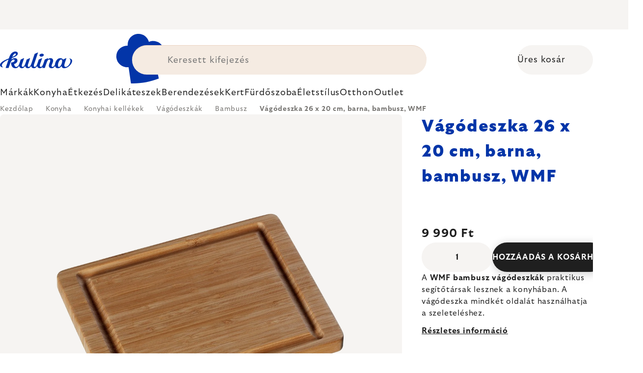

--- FILE ---
content_type: text/html; charset=utf-8
request_url: https://www.kulina.hu/bambusz-vagodeszka--26-x-20-cm/
body_size: 42661
content:
<!doctype html><html lang="hu" dir="ltr" class="header-background-light external-fonts-loaded"><head><meta charset="utf-8" /><meta name="viewport" content="width=device-width,initial-scale=1" /><title>Vágódeszka 26 x 20 cm, barna, bambusz, WMF 🔵 9 990 Ft</title><link rel="preconnect" href="https://cdn.myshoptet.com" /><link rel="dns-prefetch" href="https://cdn.myshoptet.com" /><link rel="preload" href="https://cdn.myshoptet.com/prj/dist/master/cms/libs/jquery/jquery-1.11.3.min.js" as="script" /><script>
dataLayer = [];
dataLayer.push({'shoptet' : {
    "pageId": 9320,
    "pageType": "productDetail",
    "currency": "HUF",
    "currencyInfo": {
        "decimalSeparator": ",",
        "exchangeRate": 1,
        "priceDecimalPlaces": 0,
        "symbol": "Ft",
        "symbolLeft": 0,
        "thousandSeparator": " "
    },
    "language": "hu",
    "projectId": 381408,
    "product": {
        "id": 1163,
        "guid": "e23e383f-53e0-4e54-8e2d-32b264f0e288",
        "hasVariants": false,
        "codes": [
            {
                "code": "WM1886869990",
                "quantity": "6",
                "stocks": [
                    {
                        "id": "ext",
                        "quantity": "6"
                    }
                ]
            }
        ],
        "code": "WM1886869990",
        "name": "V\u00e1g\u00f3deszka 26 x 20 cm, barna, bambusz, WMF",
        "appendix": "",
        "weight": "0.1",
        "manufacturer": "WMF",
        "manufacturerGuid": "1EF5333A02E96718961ADA0BA3DED3EE",
        "currentCategory": "Konyha | Konyhai kell\u00e9kek | V\u00e1g\u00f3deszk\u00e1k | Bambusz konyhai v\u00e1g\u00f3deszk\u00e1k",
        "currentCategoryGuid": "b03c930c-4714-4ff7-a748-b7736f562bcd",
        "defaultCategory": "Konyha | Konyhai kell\u00e9kek | V\u00e1g\u00f3deszk\u00e1k | Bambusz konyhai v\u00e1g\u00f3deszk\u00e1k",
        "defaultCategoryGuid": "b03c930c-4714-4ff7-a748-b7736f562bcd",
        "currency": "HUF",
        "priceWithVat": 9990
    },
    "stocks": [
        {
            "id": "ext",
            "title": "K\u00e9szlet",
            "isDeliveryPoint": 0,
            "visibleOnEshop": 1
        }
    ],
    "cartInfo": {
        "id": null,
        "freeShipping": false,
        "freeShippingFrom": 0,
        "leftToFreeGift": {
            "formattedPrice": "0 Ft",
            "priceLeft": 0
        },
        "freeGift": false,
        "leftToFreeShipping": {
            "priceLeft": 0,
            "dependOnRegion": 0,
            "formattedPrice": "0 Ft"
        },
        "discountCoupon": [],
        "getNoBillingShippingPrice": {
            "withoutVat": 0,
            "vat": 0,
            "withVat": 0
        },
        "cartItems": [],
        "taxMode": "ORDINARY"
    },
    "cart": [],
    "customer": {
        "priceRatio": 1,
        "priceListId": 1,
        "groupId": null,
        "registered": false,
        "mainAccount": false
    }
}});
</script>

<!-- Google Tag Manager -->
<script>(function(w,d,s,l,i){w[l]=w[l]||[];w[l].push({'gtm.start':
new Date().getTime(),event:'gtm.js'});var f=d.getElementsByTagName(s)[0],
j=d.createElement(s),dl=l!='dataLayer'?'&l='+l:'';j.async=true;j.src=
'https://www.googletagmanager.com/gtm.js?id='+i+dl;f.parentNode.insertBefore(j,f);
})(window,document,'script','dataLayer','GTM-KC9DJTP');</script>
<!-- End Google Tag Manager -->

<meta property="og:type" content="website"><meta property="og:site_name" content="kulina.hu"><meta property="og:url" content="https://www.kulina.hu/bambusz-vagodeszka--26-x-20-cm/"><meta property="og:title" content="Vágódeszka 26 x 20 cm, barna, bambusz, WMF 🔵 9 990 Ft"><meta name="author" content="Kulina.hu"><meta name="web_author" content="Shoptet.cz"><meta name="dcterms.rightsHolder" content="www.kulina.hu"><meta name="robots" content="index,follow"><meta property="og:image" content="https://cdn.myshoptet.com/usr/www.kulina.hu/user/shop/big/1163_vagodeszka-26-x-20-cm--barna--bambusz--wmf.jpg?6914e9c4"><meta property="og:description" content="Minőséget keres? ▶ Vágódeszka 26 x 20 cm, barna, bambusz, WMF ▪️ Szakértők kiválasztása ▪️ Azonnali szállítás ▪️ 100 nap ingyenes visszaküldés ▪️ Vásárlói vélemények ▶ Rendeljen még ma a Kulina.hu oldalon!"><meta name="description" content="Minőséget keres? ▶ Vágódeszka 26 x 20 cm, barna, bambusz, WMF ▪️ Szakértők kiválasztása ▪️ Azonnali szállítás ▪️ 100 nap ingyenes visszaküldés ▪️ Vásárlói vélemények ▶ Rendeljen még ma a Kulina.hu oldalon!"><meta property="product:price:amount" content="9990"><meta property="product:price:currency" content="HUF"><style>:root {--color-primary: #383533;--color-primary-h: 24;--color-primary-s: 5%;--color-primary-l: 21%;--color-primary-hover: #000000;--color-primary-hover-h: 0;--color-primary-hover-s: 0%;--color-primary-hover-l: 0%;--color-secondary: #c73d1b;--color-secondary-h: 12;--color-secondary-s: 76%;--color-secondary-l: 44%;--color-secondary-hover: #e24019;--color-secondary-hover-h: 12;--color-secondary-hover-s: 80%;--color-secondary-hover-l: 49%;--color-tertiary: #383533;--color-tertiary-h: 24;--color-tertiary-s: 5%;--color-tertiary-l: 21%;--color-tertiary-hover: #383533;--color-tertiary-hover-h: 24;--color-tertiary-hover-s: 5%;--color-tertiary-hover-l: 21%;--color-header-background: #ffffff;--template-font: "sans-serif";--template-headings-font: "sans-serif";--header-background-url: none;--cookies-notice-background: #1A1937;--cookies-notice-color: #F8FAFB;--cookies-notice-button-hover: #f5f5f5;--cookies-notice-link-hover: #27263f;--templates-update-management-preview-mode-content: "A sablonok frissítéseinek előnézete aktív az Ön böngészője számára."}</style>
    <script>var shoptet = shoptet || {};</script>
    <script src="https://cdn.myshoptet.com/prj/dist/master/shop/dist/main-3g-header.js.05f199e7fd2450312de2.js"></script>
<!-- User include --><!-- api 426(80) html code header -->
<style> :root { --dklab-lastvisited-background-color: #FFFFFF; } </style>
<!-- api 428(82) html code header -->
<style>
        :root {
            --dklab-favourites-flag-color: #C73D1B;
            --dklab-favourites-flag-text-color: #FFFFFF;
            --dklab-favourites-add-text-color: #000000;            
            --dklab-favourites-remove-text-color: #C73D1B;            
            --dklab-favourites-add-text-detail-color: #000000;            
            --dklab-favourites-remove-text-detail-color: #C73D1B;            
            --dklab-favourites-header-icon-color: #000000;            
            --dklab-favourites-counter-color: #000000;            
        } </style>
<!-- api 498(150) html code header -->
<script async src="https://scripts.luigisbox.tech/LBX-198948.js"></script><meta name="luigisbox-tracker-id" content="174416-198948,hu"/><script type="text/javascript">const isPlpEnabled = sessionStorage.getItem('lbPlpEnabled') === 'true';if (isPlpEnabled) {const style = document.createElement("style");style.type = "text/css";style.id = "lb-plp-style";style.textContent = `body.type-category #content-wrapper,body.type-search #content-wrapper,body.type-category #content,body.type-search #content,body.type-category #content-in,body.type-search #content-in,body.type-category #main-in,body.type-search #main-in {min-height: 100vh;}body.type-category #content-wrapper > *,body.type-search #content-wrapper > *,body.type-category #content > *,body.type-search #content > *,body.type-category #content-in > *,body.type-search #content-in > *,body.type-category #main-in > *,body.type-search #main-in > * {display: none;}`;document.head.appendChild(style);}</script>
<!-- api 1012(643) html code header -->
<style data-purpose="gopay-hiding-apple-pay">
	div[data-guid="27aef8d7-6cb2-11ec-ac23-ac1f6b0076ec"] {
		display: none
	}
</style>
<!-- api 608(256) html code header -->
<link rel="stylesheet" href="https://cdn.myshoptet.com/usr/api2.dklab.cz/user/documents/_doplnky/bannery/381408/5793/381408_5793.css" type="text/css" /><style>
        :root {
            --dklab-bannery-b-hp-padding: 15px;
            --dklab-bannery-b-hp-box-padding: 0px;
            --dklab-bannery-b-hp-big-screen: 33.333%;
            --dklab-bannery-b-hp-medium-screen: 33.333%;
            --dklab-bannery-b-hp-small-screen: 33.333%;
            --dklab-bannery-b-hp-tablet-screen: 33.333%;
            --dklab-bannery-b-hp-mobile-screen: 100%;

            --dklab-bannery-i-hp-icon-color: #000000;
            --dklab-bannery-i-hp-color: #000000;
            --dklab-bannery-i-hp-background: #FFFFFF;            
            
            --dklab-bannery-i-d-icon-color: #000000;
            --dklab-bannery-i-d-color: #000000;
            --dklab-bannery-i-d-background: #FFFFFF;


            --dklab-bannery-i-hp-w-big-screen: 4;
            --dklab-bannery-i-hp-w-medium-screen: 4;
            --dklab-bannery-i-hp-w-small-screen: 4;
            --dklab-bannery-i-hp-w-tablet-screen: 4;
            --dklab-bannery-i-hp-w-mobile-screen: 2;
            
            --dklab-bannery-i-d-w-big-screen: 4;
            --dklab-bannery-i-d-w-medium-screen: 4;
            --dklab-bannery-i-d-w-small-screen: 4;
            --dklab-bannery-i-d-w-tablet-screen: 4;
            --dklab-bannery-i-d-w-mobile-screen: 2;

        }</style>
<!-- api 1004(637) html code header -->
<script>
                /* Ellity */      
                /* Compatibility */
                     
      window.mehub = window.mehub || {};
      window.mehub.bonus = {
        businessId: '9be97056-8aca-484f-85d3-cb183073694b',
        addonId: 'f90ecd8a-3341-4122-be53-6a48eb95cb34'
      }
    
                /* Latest */
                           
      window.ellity = window.ellity || {};
      window.ellity.bonus = {
        businessId: '9be97056-8aca-484f-85d3-cb183073694b',
        addonId: 'f90ecd8a-3341-4122-be53-6a48eb95cb34'
      }
    
                /* Extensions */
                
        window.ellity.gifts = {
          giftCodes: ["GIFT0003","GIFT1016","GIFT1017","GIFT0011","GIFT1018","GIFT0001"],
          mode: "surprise",
          giftModes: {"GIFT0003":"surprise","GIFT1016":"surprise","GIFT1017":"surprise","GIFT0011":"surprise","GIFT1018":"surprise","GIFT0001":"surprise"},
          enabled: true,
        }

        window.document.documentElement.classList.add('ellity-gifts-enabled')
      
                </script>
<!-- api html code header -->
<meta name="facebook-domain-verification" content="ktxt8a25dud8ah3qc7yd9acxjybpbk" />

<script async src="https://scripts.luigisbox.tech/LBX-198948.js"></script>

<link rel="stylesheet" href="https://cdn.myshoptet.com/usr/361817.myshoptet.com/user/documents/dklab-fl/css/style_dklab_font-primary.min.css?v=1768692310" />

<style>
  .btn.next-step-finish, .btn.next-step-forward { white-space: normal; }
</style><link rel="preconnect" href="https://fonts.googleapis.com">
<link rel="preconnect" href="https://fonts.gstatic.com" crossorigin>

<link rel="dns-prefetch" href="//live.luigisbox.tech">

<script>
//mark nemazat
window.globalCarriersDayShift = "0";
window.uploadedMark = "1768692310";
window.idEshop = "15";
window.brandsGuid = "b5e515b6-5ff1-11eb-ac23-ac1f6b0076ec";
window.bannersHp = {"n":3,"c":"is-template2"};
window.bannersPlp = ["ba5beb2a-5ff1-11eb-ac23-ac1f6b0076ec","ba8e7ec4-5ff1-11eb-ac23-ac1f6b0076ec","baf761b8-5ff1-11eb-ac23-ac1f6b0076ec","d017f6f1-5ff1-11eb-ac23-ac1f6b0076ec","0164df90-5351-11ec-ac23-ac1f6b0076ec","673474f8-a36b-4c9f-867f-2d377fa700df"];
</script>

<script src="https://cdn.myshoptet.com/usr/361817.myshoptet.com/user/documents/dklab-fl/js/script_dklab_moves.min.js?v=1768692310" ></script>

<link rel="stylesheet" href="https://cdn.myshoptet.com/usr/361817.myshoptet.com/user/documents/dklab-fl/css/style_dklab.min.css?v=1768692310" />
<link rel="stylesheet" href="https://cdn.myshoptet.com/usr/www.kulina.cz/user/documents/cookies/cookieconsent.css?v=1768692310" />
<script src="https://cdn.myshoptet.com/usr/www.kulina.cz/user/documents/dklab/project/datalayers/static/static-15.js?v=1768692310"></script>
<script src="https://cdn.myshoptet.com/usr/www.kulina.cz/user/documents/dklab/project/datalayers/lang/lang-15.js?v=1768692310"></script>
<script src="https://cdn.myshoptet.com/usr/361817.myshoptet.com/user/documents/dklab-fl/_templates/js/templates-luigis-box.js?v=1768692310"></script>
<script src="https://cdn.myshoptet.com/usr/www.kulina.cz/user/documents/dklab/project/banners/15.js?v=1768692310"></script>
<script src="https://cdn.myshoptet.com/usr/www.kulina.cz/user/documents/dklab/project/banners/categoriesPair/15.js?v=1768692310"></script>

<script src="https://cdn.luigisbox.tech/autocomplete.js" async="async" ></script>
<script src="https://cdn.luigisbox.tech/search.js" async="async" ></script>
<script src="https://cdn.luigisbox.tech/recco.js" async="async" ></script>

<style>
/* Fix pro zobrazení banneru v kategorii na celou šířku */
#content .dklabBanplusKategorie {grid-column: 1 / -1;}
</style>

<!-- Recenze DL -->
<script src="https://cdn.myshoptet.com/usr/www.kulina.cz/user/documents/dklab/project/reviews/15.js?v=1768692310"></script>

<script src="https://unpkg.com/masonry-layout@4/dist/masonry.pkgd.min.js"></script>

<script type="text/javascript">
var date = new Date(); 
date.setMilliseconds(0); date.setSeconds(0); date.setMinutes(Math.round(date.getMinutes() / 5) * 5);
var jsProductsCountFile = 'https://cdn.myshoptet.com/usr/www.kulina.cz/user/documents/dklab/project/products_count/15.js?v=' + date.getTime();
var productsCountScriptEl = document.createElement("script");
(function (attrs) { Object.keys(attrs).forEach(function (key) { productsCountScriptEl.setAttribute(key, attrs[key]); }); })
({"src":jsProductsCountFile, "type":"text/javascript", "async":true, "charset":"utf-8"});
document.getElementsByTagName("head")[0].appendChild(productsCountScriptEl);  
</script>


<script src="https://cdn-widgetsrepository.yotpo.com/v1/loader/Whdb4fcfYQvPZHJ0zVNC9ud0KZG6cZ0kXlJUI8OX" async></script>
<!-- service 608(256) html code header -->
<link rel="stylesheet" href="https://cdn.myshoptet.com/usr/api.dklab.cz/user/documents/fontawesome/css/all.css?v=1.02" type="text/css" />
<!-- service 619(267) html code header -->
<link href="https://cdn.myshoptet.com/usr/fvstudio.myshoptet.com/user/documents/addons/cartupsell.min.css?24.11.1" rel="stylesheet">
<!-- service 1004(637) html code header -->
<script src="https://mehub-framework.web.app/main.bundle.js?v=1"></script>
<!-- service 428(82) html code header -->
<style>
@font-face {
    font-family: 'oblibene';
    src:  url('https://cdn.myshoptet.com/usr/api2.dklab.cz/user/documents/_doplnky/oblibene/font/oblibene.eot?v1');
    src:  url('https://cdn.myshoptet.com/usr/api2.dklab.cz/user/documents/_doplnky/oblibene/font/oblibene.eot?v1#iefix') format('embedded-opentype'),
    url('https://cdn.myshoptet.com/usr/api2.dklab.cz/user/documents/_doplnky/oblibene/font/oblibene.ttf?v1') format('truetype'),
    url('https://cdn.myshoptet.com/usr/api2.dklab.cz/user/documents/_doplnky/oblibene/font/oblibene.woff?v1') format('woff'),
    url('https://cdn.myshoptet.com/usr/api2.dklab.cz/user/documents/_doplnky/oblibene/font/oblibene.svg?v1') format('svg');
    font-weight: normal;
    font-style: normal;
}
</style>
<script>
var dklabFavIndividual;
</script>
<!-- /User include --><link rel="shortcut icon" href="/favicon.ico" type="image/x-icon" /><link rel="canonical" href="https://www.kulina.hu/bambusz-vagodeszka--26-x-20-cm/" /><script>!function(){var t={9196:function(){!function(){var t=/\[object (Boolean|Number|String|Function|Array|Date|RegExp)\]/;function r(r){return null==r?String(r):(r=t.exec(Object.prototype.toString.call(Object(r))))?r[1].toLowerCase():"object"}function n(t,r){return Object.prototype.hasOwnProperty.call(Object(t),r)}function e(t){if(!t||"object"!=r(t)||t.nodeType||t==t.window)return!1;try{if(t.constructor&&!n(t,"constructor")&&!n(t.constructor.prototype,"isPrototypeOf"))return!1}catch(t){return!1}for(var e in t);return void 0===e||n(t,e)}function o(t,r,n){this.b=t,this.f=r||function(){},this.d=!1,this.a={},this.c=[],this.e=function(t){return{set:function(r,n){u(c(r,n),t.a)},get:function(r){return t.get(r)}}}(this),i(this,t,!n);var e=t.push,o=this;t.push=function(){var r=[].slice.call(arguments,0),n=e.apply(t,r);return i(o,r),n}}function i(t,n,o){for(t.c.push.apply(t.c,n);!1===t.d&&0<t.c.length;){if("array"==r(n=t.c.shift()))t:{var i=n,a=t.a;if("string"==r(i[0])){for(var f=i[0].split("."),s=f.pop(),p=(i=i.slice(1),0);p<f.length;p++){if(void 0===a[f[p]])break t;a=a[f[p]]}try{a[s].apply(a,i)}catch(t){}}}else if("function"==typeof n)try{n.call(t.e)}catch(t){}else{if(!e(n))continue;for(var l in n)u(c(l,n[l]),t.a)}o||(t.d=!0,t.f(t.a,n),t.d=!1)}}function c(t,r){for(var n={},e=n,o=t.split("."),i=0;i<o.length-1;i++)e=e[o[i]]={};return e[o[o.length-1]]=r,n}function u(t,o){for(var i in t)if(n(t,i)){var c=t[i];"array"==r(c)?("array"==r(o[i])||(o[i]=[]),u(c,o[i])):e(c)?(e(o[i])||(o[i]={}),u(c,o[i])):o[i]=c}}window.DataLayerHelper=o,o.prototype.get=function(t){var r=this.a;t=t.split(".");for(var n=0;n<t.length;n++){if(void 0===r[t[n]])return;r=r[t[n]]}return r},o.prototype.flatten=function(){this.b.splice(0,this.b.length),this.b[0]={},u(this.a,this.b[0])}}()}},r={};function n(e){var o=r[e];if(void 0!==o)return o.exports;var i=r[e]={exports:{}};return t[e](i,i.exports,n),i.exports}n.n=function(t){var r=t&&t.__esModule?function(){return t.default}:function(){return t};return n.d(r,{a:r}),r},n.d=function(t,r){for(var e in r)n.o(r,e)&&!n.o(t,e)&&Object.defineProperty(t,e,{enumerable:!0,get:r[e]})},n.o=function(t,r){return Object.prototype.hasOwnProperty.call(t,r)},function(){"use strict";n(9196)}()}();</script>    <!-- Global site tag (gtag.js) - Google Analytics -->
    <script async src="https://www.googletagmanager.com/gtag/js?id=G-03MVMQJCEK"></script>
    <script>
        
        window.dataLayer = window.dataLayer || [];
        function gtag(){dataLayer.push(arguments);}
        

        
        gtag('js', new Date());

        
                gtag('config', 'G-03MVMQJCEK', {"groups":"GA4","send_page_view":false,"content_group":"productDetail","currency":"HUF","page_language":"hu"});
        
                gtag('config', 'AW-877107677', {"allow_enhanced_conversions":true});
        
        
        
        
        
                    gtag('event', 'page_view', {"send_to":"GA4","page_language":"hu","content_group":"productDetail","currency":"HUF"});
        
                gtag('set', 'currency', 'HUF');

        gtag('event', 'view_item', {
            "send_to": "UA",
            "items": [
                {
                    "id": "WM1886869990",
                    "name": "V\u00e1g\u00f3deszka 26 x 20 cm, barna, bambusz, WMF",
                    "category": "Konyha \/ Konyhai kell\u00e9kek \/ V\u00e1g\u00f3deszk\u00e1k \/ Bambusz konyhai v\u00e1g\u00f3deszk\u00e1k",
                                        "brand": "WMF",
                                                            "price": 7866
                }
            ]
        });
        
        
        
        
        
                    gtag('event', 'view_item', {"send_to":"GA4","page_language":"hu","content_group":"productDetail","value":7866,"currency":"HUF","items":[{"item_id":"WM1886869990","item_name":"V\u00e1g\u00f3deszka 26 x 20 cm, barna, bambusz, WMF","item_brand":"WMF","item_category":"Konyha","item_category2":"Konyhai kell\u00e9kek","item_category3":"V\u00e1g\u00f3deszk\u00e1k","item_category4":"Bambusz konyhai v\u00e1g\u00f3deszk\u00e1k","price":7866,"quantity":1,"index":0}]});
        
        
        
        
        
        
        
        document.addEventListener('DOMContentLoaded', function() {
            if (typeof shoptet.tracking !== 'undefined') {
                for (var id in shoptet.tracking.bannersList) {
                    gtag('event', 'view_promotion', {
                        "send_to": "UA",
                        "promotions": [
                            {
                                "id": shoptet.tracking.bannersList[id].id,
                                "name": shoptet.tracking.bannersList[id].name,
                                "position": shoptet.tracking.bannersList[id].position
                            }
                        ]
                    });
                }
            }

            shoptet.consent.onAccept(function(agreements) {
                if (agreements.length !== 0) {
                    console.debug('gtag consent accept');
                    var gtagConsentPayload =  {
                        'ad_storage': agreements.includes(shoptet.config.cookiesConsentOptPersonalisation)
                            ? 'granted' : 'denied',
                        'analytics_storage': agreements.includes(shoptet.config.cookiesConsentOptAnalytics)
                            ? 'granted' : 'denied',
                                                                                                'ad_user_data': agreements.includes(shoptet.config.cookiesConsentOptPersonalisation)
                            ? 'granted' : 'denied',
                        'ad_personalization': agreements.includes(shoptet.config.cookiesConsentOptPersonalisation)
                            ? 'granted' : 'denied',
                        };
                    console.debug('update consent data', gtagConsentPayload);
                    gtag('consent', 'update', gtagConsentPayload);
                    dataLayer.push(
                        { 'event': 'update_consent' }
                    );
                }
            });
        });
    </script>
</head><body class="desktop id-9320 in-bambusz-konyhai-vagodeszkak template-11 type-product type-detail one-column-body columns-4 blank-mode blank-mode-css ums_forms_redesign--off ums_a11y_category_page--on ums_discussion_rating_forms--off ums_flags_display_unification--on ums_a11y_login--off mobile-header-version-0">
        <div id="fb-root"></div>
        <script>
            window.fbAsyncInit = function() {
                FB.init({
//                    appId            : 'your-app-id',
                    autoLogAppEvents : true,
                    xfbml            : true,
                    version          : 'v19.0'
                });
            };
        </script>
        <script async defer crossorigin="anonymous" src="https://connect.facebook.net/hu_HU/sdk.js"></script>
<!-- Google Tag Manager (noscript) -->
<noscript><iframe src="https://www.googletagmanager.com/ns.html?id=GTM-KC9DJTP"
height="0" width="0" style="display:none;visibility:hidden"></iframe></noscript>
<!-- End Google Tag Manager (noscript) -->

<a href="#content" class="skip-link sr-only">Ugrás a fő tartalomhoz</a><div class="overall-wrapper"><div class="site-msg information"><div class="container"><div class="text"><div class="c-top-banner top-banner-template" data-skelet=""></div></div><div class="close js-close-information-msg"></div></div></div><div class="user-action"><div class="container"><div class="user-action-in"><div class="user-action-login popup-widget login-widget"><div class="popup-widget-inner"><h2 id="loginHeading">Bejelentkezés az Ön fiókjába</h2><div id="customerLogin"><form action="/action/Customer/Login/" method="post" id="formLoginIncluded" class="csrf-enabled formLogin" data-testid="formLogin"><input type="hidden" name="referer" value="" /><div class="form-group"><div class="input-wrapper email js-validated-element-wrapper no-label"><input type="email" name="email" class="form-control" autofocus placeholder="E-mail cím (pl. edit@freemail.hu)" data-testid="inputEmail" autocomplete="email" required /></div></div><div class="form-group"><div class="input-wrapper password js-validated-element-wrapper no-label"><input type="password" name="password" class="form-control" placeholder="Jelszó" data-testid="inputPassword" autocomplete="current-password" required /><span class="no-display">Ezt a mezőt nem lehet kitöltetni</span><input type="text" name="surname" value="" class="no-display" /></div></div><div class="form-group"><div class="login-wrapper"><button type="submit" class="btn btn-secondary btn-text btn-login" data-testid="buttonSubmit">Bejelentkezés</button><div class="password-helper"><a href="/regisztracio/" data-testid="signup" rel="nofollow">Új regisztráció</a><a href="/ugyfel/elfelejtett-jelszo/" rel="nofollow">Elfelejtett jelszó</a></div></div></div><div class="social-login-buttons"><div class="social-login-buttons-divider"><span>vagy</span></div><div class="form-group"><a href="/action/Social/login/?provider=Facebook" class="login-btn facebook" rel="nofollow"><span class="login-facebook-icon"></span><strong>Bejelentkezés Facebookon keresztül</strong></a></div><div class="form-group"><a href="/action/Social/login/?provider=Google" class="login-btn google" rel="nofollow"><span class="login-google-icon"></span><strong>Bejelentkezés Google-fiókján keresztül</strong></a></div></div></form>
</div></div></div>
    <div id="cart-widget" class="user-action-cart popup-widget cart-widget loader-wrapper" data-testid="popupCartWidget" role="dialog" aria-hidden="true"><div class="popup-widget-inner cart-widget-inner place-cart-here"><div class="loader-overlay"><div class="loader"></div></div></div><div class="cart-widget-button"><a href="/kosar/" class="btn btn-conversion" id="continue-order-button" rel="nofollow" data-testid="buttonNextStep">Tovább a kosárhoz</a></div></div></div>
</div></div><div class="top-navigation-bar" data-testid="topNavigationBar">

    <div class="container">

        <div class="top-navigation-contacts">
            <strong>Ügyfélszolgálat:</strong><a href="tel:+3615507658" class="project-phone" aria-label="+3615507658 telefonszám hívása" data-testid="contactboxPhone"><span>+36 1 55 07 658</span></a><a href="mailto:info@kulina.hu" class="project-email" data-testid="contactboxEmail"><span>info@kulina.hu</span></a>        </div>

                            <div class="top-navigation-menu">
                <div class="top-navigation-menu-trigger"></div>
                <ul class="top-navigation-bar-menu">
                                            <li class="top-navigation-menu-item-39">
                            <a href="/uzleti-feltetelek/">Üzleti feltételek</a>
                        </li>
                                            <li class="top-navigation-menu-item-691">
                            <a href="/adatvedelmi-nyilatkozat/">Adatvédelmi nyilatkozat</a>
                        </li>
                                    </ul>
                <ul class="top-navigation-bar-menu-helper"></ul>
            </div>
        
        <div class="top-navigation-tools">
            <div class="responsive-tools">
                <a href="#" class="toggle-window" data-target="search" aria-label="Keresés" data-testid="linkSearchIcon"></a>
                                                            <a href="#" class="toggle-window" data-target="login"></a>
                                                    <a href="#" class="toggle-window" data-target="navigation" aria-label="Menü" data-testid="hamburgerMenu"></a>
            </div>
                        <a href="/bejelentkezes/?backTo=%2Fbambusz-vagodeszka--26-x-20-cm%2F" class="top-nav-button top-nav-button-login primary login toggle-window" data-target="login" data-testid="signin" rel="nofollow"><span>Bejelentkezés</span></a>        </div>

    </div>

</div>
<header id="header"><div class="container navigation-wrapper">
    <div class="header-top">
        <div class="site-name-wrapper">
            <div class="site-name"><a href="/" data-testid="linkWebsiteLogo"><img src="https://cdn.myshoptet.com/usr/www.kulina.hu/user/logos/logo-blue.svg" alt="Kulina.hu" fetchpriority="low" /></a></div>        </div>
        <div class="search" itemscope itemtype="https://schema.org/WebSite">
            <meta itemprop="headline" content="Bambusz konyhai vágódeszkák"/><meta itemprop="url" content="https://www.kulina.hu"/><meta itemprop="text" content="Minőséget keres? ▶ Vágódeszka 26 x 20 cm, barna, bambusz, WMF ▪️ Szakértők kiválasztása ▪️ Azonnali szállítás ▪️ 100 nap ingyenes visszaküldés ▪️ Vásárlói vélemények ▶ Rendeljen még ma a Kulina.hu oldalon!"/>            <form action="/action/ProductSearch/prepareString/" method="post"
    id="formSearchForm" class="search-form compact-form js-search-main"
    itemprop="potentialAction" itemscope itemtype="https://schema.org/SearchAction" data-testid="searchForm">
    <fieldset>
        <meta itemprop="target"
            content="https://www.kulina.hu/kereses/?string={string}"/>
        <input type="hidden" name="language" value="hu"/>
        
            
<input
    type="search"
    name="string"
        class="query-input form-control search-input js-search-input"
    placeholder="Keresett kifejezés"
    autocomplete="off"
    required
    itemprop="query-input"
    aria-label="Keresés"
    data-testid="searchInput"
>
            <button type="submit" class="btn btn-default" data-testid="searchBtn">Keresés</button>
        
    </fieldset>
</form>
        </div>
        <div class="navigation-buttons">
                
    <a href="/kosar/" class="btn btn-icon toggle-window cart-count" data-target="cart" data-hover="true" data-redirect="true" data-testid="headerCart" rel="nofollow" aria-haspopup="dialog" aria-expanded="false" aria-controls="cart-widget">
        
                <span class="sr-only">Kosár</span>
        
            <span class="cart-price visible-lg-inline-block" data-testid="headerCartPrice">
                                    Üres kosár                            </span>
        
    
            </a>
        </div>
    </div>
    <nav id="navigation" aria-label="Főmenü" data-collapsible="true"><div class="navigation-in menu"><ul class="menu-level-1" role="menubar" data-testid="headerMenuItems"><li class="menu-item-1478 ext" role="none"><a href="/inspiracio/" data-testid="headerMenuItem" role="menuitem" aria-haspopup="true" aria-expanded="false"><b>Inspiráció</b><span class="submenu-arrow"></span></a><ul class="menu-level-2" aria-label="Inspiráció" tabindex="-1" role="menu"><li class="menu-item-3413 has-third-level" role="none"><a href="/campaign/" class="menu-image" data-testid="headerMenuItem" tabindex="-1" aria-hidden="true"><img src="data:image/svg+xml,%3Csvg%20width%3D%22140%22%20height%3D%22100%22%20xmlns%3D%22http%3A%2F%2Fwww.w3.org%2F2000%2Fsvg%22%3E%3C%2Fsvg%3E" alt="" aria-hidden="true" width="140" height="100"  data-src="https://cdn.myshoptet.com/prj/dist/master/cms/templates/frontend_templates/00/img/folder.svg" fetchpriority="low" /></a><div><a href="/campaign/" data-testid="headerMenuItem" role="menuitem"><span>A hónap témája</span></a>
                                                    <ul class="menu-level-3" role="menu">
                                                                    <li class="menu-item-10023" role="none">
                                        <a href="/mill-mortar-collections/" data-testid="headerMenuItem" role="menuitem">
                                            Mill &amp; Mortar Collections</a>,                                    </li>
                                                                    <li class="menu-item-5511" role="none">
                                        <a href="/pf-sale/" data-testid="headerMenuItem" role="menuitem">
                                            Újévi kedvezmények</a>,                                    </li>
                                                                    <li class="menu-item-9920" role="none">
                                        <a href="/circulon-scratchdefense/" data-testid="headerMenuItem" role="menuitem">
                                            Circulon ScratchDefense</a>,                                    </li>
                                                                    <li class="menu-item-9851" role="none">
                                        <a href="/scandi-design/" data-testid="headerMenuItem" role="menuitem">
                                            Scandi design</a>,                                    </li>
                                                                    <li class="menu-item-8501" role="none">
                                        <a href="/grill-party/" data-testid="headerMenuItem" role="menuitem">
                                            Grill party</a>,                                    </li>
                                                                    <li class="menu-item-6243" role="none">
                                        <a href="/kulina-fest/" data-testid="headerMenuItem" role="menuitem">
                                            Kulina Fest</a>,                                    </li>
                                                                    <li class="menu-item-6246" role="none">
                                        <a href="/electrofest/" data-testid="headerMenuItem" role="menuitem">
                                            Electrofest</a>,                                    </li>
                                                                    <li class="menu-item-6858" role="none">
                                        <a href="/mij-collections/" data-testid="headerMenuItem" role="menuitem">
                                            MIJ Collections</a>,                                    </li>
                                                                    <li class="menu-item-6171" role="none">
                                        <a href="/pinkmania/" data-testid="headerMenuItem" role="menuitem">
                                            Pinkmania</a>,                                    </li>
                                                                    <li class="menu-item-7224" role="none">
                                        <a href="/db-steel/" data-testid="headerMenuItem" role="menuitem">
                                            Acél serpenyők de Buyer</a>,                                    </li>
                                                                    <li class="menu-item-6991" role="none">
                                        <a href="/hero-month/" data-testid="headerMenuItem" role="menuitem">
                                            A hónap legjobbjai</a>                                    </li>
                                                            </ul>
                        </div></li><li class="menu-item-2813" role="none"><a href="/shopping-guide-2/" class="menu-image" data-testid="headerMenuItem" tabindex="-1" aria-hidden="true"><img src="data:image/svg+xml,%3Csvg%20width%3D%22140%22%20height%3D%22100%22%20xmlns%3D%22http%3A%2F%2Fwww.w3.org%2F2000%2Fsvg%22%3E%3C%2Fsvg%3E" alt="" aria-hidden="true" width="140" height="100"  data-src="https://cdn.myshoptet.com/prj/dist/master/cms/templates/frontend_templates/00/img/folder.svg" fetchpriority="low" /></a><div><a href="/shopping-guide-2/" data-testid="headerMenuItem" role="menuitem"><span>Vásátlási tanácsadó</span></a>
                        </div></li><li class="menu-item-2807" role="none"><a href="/black-friday/" class="menu-image" data-testid="headerMenuItem" tabindex="-1" aria-hidden="true"><img src="data:image/svg+xml,%3Csvg%20width%3D%22140%22%20height%3D%22100%22%20xmlns%3D%22http%3A%2F%2Fwww.w3.org%2F2000%2Fsvg%22%3E%3C%2Fsvg%3E" alt="" aria-hidden="true" width="140" height="100"  data-src="https://cdn.myshoptet.com/prj/dist/master/cms/templates/frontend_templates/00/img/folder.svg" fetchpriority="low" /></a><div><a href="/black-friday/" data-testid="headerMenuItem" role="menuitem"><span>Black Friday</span></a>
                        </div></li><li class="menu-item-5442" role="none"><a href="/advent/" class="menu-image" data-testid="headerMenuItem" tabindex="-1" aria-hidden="true"><img src="data:image/svg+xml,%3Csvg%20width%3D%22140%22%20height%3D%22100%22%20xmlns%3D%22http%3A%2F%2Fwww.w3.org%2F2000%2Fsvg%22%3E%3C%2Fsvg%3E" alt="" aria-hidden="true" width="140" height="100"  data-src="https://cdn.myshoptet.com/prj/dist/master/cms/templates/frontend_templates/00/img/folder.svg" fetchpriority="low" /></a><div><a href="/advent/" data-testid="headerMenuItem" role="menuitem"><span>Karácsony</span></a>
                        </div></li><li class="menu-item-3521 has-third-level" role="none"><a href="/our-tips/" class="menu-image" data-testid="headerMenuItem" tabindex="-1" aria-hidden="true"><img src="data:image/svg+xml,%3Csvg%20width%3D%22140%22%20height%3D%22100%22%20xmlns%3D%22http%3A%2F%2Fwww.w3.org%2F2000%2Fsvg%22%3E%3C%2Fsvg%3E" alt="" aria-hidden="true" width="140" height="100"  data-src="https://cdn.myshoptet.com/prj/dist/master/cms/templates/frontend_templates/00/img/folder.svg" fetchpriority="low" /></a><div><a href="/our-tips/" data-testid="headerMenuItem" role="menuitem"><span>A tippjeink</span></a>
                                                    <ul class="menu-level-3" role="menu">
                                                                    <li class="menu-item-10098" role="none">
                                        <a href="/wmf-pans/" data-testid="headerMenuItem" role="menuitem">
                                            WMF Pans</a>,                                    </li>
                                                                    <li class="menu-item-3416" role="none">
                                        <a href="/week-mind/" data-testid="headerMenuItem" role="menuitem">
                                            PRELOZIT</a>,                                    </li>
                                                                    <li class="menu-item-3551" role="none">
                                        <a href="/severin-grills/" data-testid="headerMenuItem" role="menuitem">
                                            Grillezés a Severinnel</a>,                                    </li>
                                                                    <li class="menu-item-5174" role="none">
                                        <a href="/tefal-ingenio/" data-testid="headerMenuItem" role="menuitem">
                                            Tefal Ingenio - intelligens egymásba rakható főzőedények</a>,                                    </li>
                                                                    <li class="menu-item-3527" role="none">
                                        <a href="/brabantia-tips/" data-testid="headerMenuItem" role="menuitem">
                                            Brabantia inspiráció</a>,                                    </li>
                                                                    <li class="menu-item-3266" role="none">
                                        <a href="/bestsellers/" data-testid="headerMenuItem" role="menuitem">
                                            Bestsellerek</a>,                                    </li>
                                                                    <li class="menu-item-2774" role="none">
                                        <a href="/gift-guide/" data-testid="headerMenuItem" role="menuitem">
                                            Ajándék útmutató</a>,                                    </li>
                                                                    <li class="menu-item-5448" role="none">
                                        <a href="/advent-deco/" data-testid="headerMenuItem" role="menuitem">
                                            Minden Karácsonyra</a>,                                    </li>
                                                                    <li class="menu-item-8258" role="none">
                                        <a href="/xmas-checklist/" data-testid="headerMenuItem" role="menuitem">
                                            Karácsonyi ellenőrzőlista</a>,                                    </li>
                                                                    <li class="menu-item-2720" role="none">
                                        <a href="/ajandekutalvanyok/" data-testid="headerMenuItem" role="menuitem">
                                            Ajándékutalványok</a>,                                    </li>
                                                                    <li class="menu-item-5505" role="none">
                                        <a href="/db/" data-testid="headerMenuItem" role="menuitem">
                                            de Buyer napok</a>,                                    </li>
                                                                    <li class="menu-item-5232" role="none">
                                        <a href="/coffee-days/" data-testid="headerMenuItem" role="menuitem">
                                            Kávés napok</a>                                    </li>
                                                            </ul>
                        </div></li></ul></li>
<li class="menu-item-2564" role="none"><a href="/new-in/" data-testid="headerMenuItem" role="menuitem" aria-expanded="false"><b>Újdonságok</b></a></li>
<li class="menu-item-707 ext" role="none"><a href="/brands/" data-testid="headerMenuItem" role="menuitem" aria-haspopup="true" aria-expanded="false"><b>Márkák</b><span class="submenu-arrow"></span></a><ul class="menu-level-2" aria-label="Márkák" tabindex="-1" role="menu"><li class="menu-item-10020" role="none"><a href="/ac-perchs-thehandel/" class="menu-image" data-testid="headerMenuItem" tabindex="-1" aria-hidden="true"><img src="data:image/svg+xml,%3Csvg%20width%3D%22140%22%20height%3D%22100%22%20xmlns%3D%22http%3A%2F%2Fwww.w3.org%2F2000%2Fsvg%22%3E%3C%2Fsvg%3E" alt="" aria-hidden="true" width="140" height="100"  data-src="https://cdn.myshoptet.com/prj/dist/master/cms/templates/frontend_templates/00/img/folder.svg" fetchpriority="low" /></a><div><a href="/ac-perchs-thehandel/" data-testid="headerMenuItem" role="menuitem"><span>A.C. Perch&#039;s Thehandel</span></a>
                        </div></li><li class="menu-item-2627" role="none"><a href="/akai/" class="menu-image" data-testid="headerMenuItem" tabindex="-1" aria-hidden="true"><img src="data:image/svg+xml,%3Csvg%20width%3D%22140%22%20height%3D%22100%22%20xmlns%3D%22http%3A%2F%2Fwww.w3.org%2F2000%2Fsvg%22%3E%3C%2Fsvg%3E" alt="" aria-hidden="true" width="140" height="100"  data-src="https://cdn.myshoptet.com/prj/dist/master/cms/templates/frontend_templates/00/img/folder.svg" fetchpriority="low" /></a><div><a href="/akai/" data-testid="headerMenuItem" role="menuitem"><span>Akai</span></a>
                        </div></li><li class="menu-item-3242" role="none"><a href="/alessi/" class="menu-image" data-testid="headerMenuItem" tabindex="-1" aria-hidden="true"><img src="data:image/svg+xml,%3Csvg%20width%3D%22140%22%20height%3D%22100%22%20xmlns%3D%22http%3A%2F%2Fwww.w3.org%2F2000%2Fsvg%22%3E%3C%2Fsvg%3E" alt="" aria-hidden="true" width="140" height="100"  data-src="https://cdn.myshoptet.com/prj/dist/master/cms/templates/frontend_templates/00/img/folder.svg" fetchpriority="low" /></a><div><a href="/alessi/" data-testid="headerMenuItem" role="menuitem"><span>Alessi</span></a>
                        </div></li><li class="menu-item-2591" role="none"><a href="/ankarsrum/" class="menu-image" data-testid="headerMenuItem" tabindex="-1" aria-hidden="true"><img src="data:image/svg+xml,%3Csvg%20width%3D%22140%22%20height%3D%22100%22%20xmlns%3D%22http%3A%2F%2Fwww.w3.org%2F2000%2Fsvg%22%3E%3C%2Fsvg%3E" alt="" aria-hidden="true" width="140" height="100"  data-src="https://cdn.myshoptet.com/prj/dist/master/cms/templates/frontend_templates/00/img/folder.svg" fetchpriority="low" /></a><div><a href="/ankarsrum/" data-testid="headerMenuItem" role="menuitem"><span>Ankarsrum</span></a>
                        </div></li><li class="menu-item-10101" role="none"><a href="/armando/" class="menu-image" data-testid="headerMenuItem" tabindex="-1" aria-hidden="true"><img src="data:image/svg+xml,%3Csvg%20width%3D%22140%22%20height%3D%22100%22%20xmlns%3D%22http%3A%2F%2Fwww.w3.org%2F2000%2Fsvg%22%3E%3C%2Fsvg%3E" alt="" aria-hidden="true" width="140" height="100"  data-src="https://cdn.myshoptet.com/prj/dist/master/cms/templates/frontend_templates/00/img/folder.svg" fetchpriority="low" /></a><div><a href="/armando/" data-testid="headerMenuItem" role="menuitem"><span>ARMANDO</span></a>
                        </div></li><li class="menu-item-800" role="none"><a href="/bamix/" class="menu-image" data-testid="headerMenuItem" tabindex="-1" aria-hidden="true"><img src="data:image/svg+xml,%3Csvg%20width%3D%22140%22%20height%3D%22100%22%20xmlns%3D%22http%3A%2F%2Fwww.w3.org%2F2000%2Fsvg%22%3E%3C%2Fsvg%3E" alt="" aria-hidden="true" width="140" height="100"  data-src="https://cdn.myshoptet.com/prj/dist/master/cms/templates/frontend_templates/00/img/folder.svg" fetchpriority="low" /></a><div><a href="/bamix/" data-testid="headerMenuItem" role="menuitem"><span>Bamix</span></a>
                        </div></li><li class="menu-item-2522" role="none"><a href="/bitz/" class="menu-image" data-testid="headerMenuItem" tabindex="-1" aria-hidden="true"><img src="data:image/svg+xml,%3Csvg%20width%3D%22140%22%20height%3D%22100%22%20xmlns%3D%22http%3A%2F%2Fwww.w3.org%2F2000%2Fsvg%22%3E%3C%2Fsvg%3E" alt="" aria-hidden="true" width="140" height="100"  data-src="https://cdn.myshoptet.com/prj/dist/master/cms/templates/frontend_templates/00/img/folder.svg" fetchpriority="low" /></a><div><a href="/bitz/" data-testid="headerMenuItem" role="menuitem"><span>Bitz</span></a>
                        </div></li><li class="menu-item-6500" role="none"><a href="/bjorn-wiinblad/" class="menu-image" data-testid="headerMenuItem" tabindex="-1" aria-hidden="true"><img src="data:image/svg+xml,%3Csvg%20width%3D%22140%22%20height%3D%22100%22%20xmlns%3D%22http%3A%2F%2Fwww.w3.org%2F2000%2Fsvg%22%3E%3C%2Fsvg%3E" alt="" aria-hidden="true" width="140" height="100"  data-src="https://cdn.myshoptet.com/prj/dist/master/cms/templates/frontend_templates/00/img/folder.svg" fetchpriority="low" /></a><div><a href="/bjorn-wiinblad/" data-testid="headerMenuItem" role="menuitem"><span>Bjørn Wiinblad</span></a>
                        </div></li><li class="menu-item-6877" role="none"><a href="/black-blum/" class="menu-image" data-testid="headerMenuItem" tabindex="-1" aria-hidden="true"><img src="data:image/svg+xml,%3Csvg%20width%3D%22140%22%20height%3D%22100%22%20xmlns%3D%22http%3A%2F%2Fwww.w3.org%2F2000%2Fsvg%22%3E%3C%2Fsvg%3E" alt="" aria-hidden="true" width="140" height="100"  data-src="https://cdn.myshoptet.com/prj/dist/master/cms/templates/frontend_templates/00/img/folder.svg" fetchpriority="low" /></a><div><a href="/black-blum/" data-testid="headerMenuItem" role="menuitem"><span>Black+Blum</span></a>
                        </div></li><li class="menu-item-710" role="none"><a href="/blomus/" class="menu-image" data-testid="headerMenuItem" tabindex="-1" aria-hidden="true"><img src="data:image/svg+xml,%3Csvg%20width%3D%22140%22%20height%3D%22100%22%20xmlns%3D%22http%3A%2F%2Fwww.w3.org%2F2000%2Fsvg%22%3E%3C%2Fsvg%3E" alt="" aria-hidden="true" width="140" height="100"  data-src="https://cdn.myshoptet.com/prj/dist/master/cms/templates/frontend_templates/00/img/folder.svg" fetchpriority="low" /></a><div><a href="/blomus/" data-testid="headerMenuItem" role="menuitem"><span>Blomus</span></a>
                        </div></li><li class="menu-item-3305" role="none"><a href="/bloomingville/" class="menu-image" data-testid="headerMenuItem" tabindex="-1" aria-hidden="true"><img src="data:image/svg+xml,%3Csvg%20width%3D%22140%22%20height%3D%22100%22%20xmlns%3D%22http%3A%2F%2Fwww.w3.org%2F2000%2Fsvg%22%3E%3C%2Fsvg%3E" alt="" aria-hidden="true" width="140" height="100"  data-src="https://cdn.myshoptet.com/prj/dist/master/cms/templates/frontend_templates/00/img/folder.svg" fetchpriority="low" /></a><div><a href="/bloomingville/" data-testid="headerMenuItem" role="menuitem"><span>Bloomingville</span></a>
                        </div></li><li class="menu-item-2729" role="none"><a href="/brabantia/" class="menu-image" data-testid="headerMenuItem" tabindex="-1" aria-hidden="true"><img src="data:image/svg+xml,%3Csvg%20width%3D%22140%22%20height%3D%22100%22%20xmlns%3D%22http%3A%2F%2Fwww.w3.org%2F2000%2Fsvg%22%3E%3C%2Fsvg%3E" alt="" aria-hidden="true" width="140" height="100"  data-src="https://cdn.myshoptet.com/prj/dist/master/cms/templates/frontend_templates/00/img/folder.svg" fetchpriority="low" /></a><div><a href="/brabantia/" data-testid="headerMenuItem" role="menuitem"><span>Brabantia</span></a>
                        </div></li><li class="menu-item-2411" role="none"><a href="/bredemeijer/" class="menu-image" data-testid="headerMenuItem" tabindex="-1" aria-hidden="true"><img src="data:image/svg+xml,%3Csvg%20width%3D%22140%22%20height%3D%22100%22%20xmlns%3D%22http%3A%2F%2Fwww.w3.org%2F2000%2Fsvg%22%3E%3C%2Fsvg%3E" alt="" aria-hidden="true" width="140" height="100"  data-src="https://cdn.myshoptet.com/prj/dist/master/cms/templates/frontend_templates/00/img/folder.svg" fetchpriority="low" /></a><div><a href="/bredemeijer/" data-testid="headerMenuItem" role="menuitem"><span>Bredemeijer</span></a>
                        </div></li><li class="menu-item-6084" role="none"><a href="/bugatti/" class="menu-image" data-testid="headerMenuItem" tabindex="-1" aria-hidden="true"><img src="data:image/svg+xml,%3Csvg%20width%3D%22140%22%20height%3D%22100%22%20xmlns%3D%22http%3A%2F%2Fwww.w3.org%2F2000%2Fsvg%22%3E%3C%2Fsvg%3E" alt="" aria-hidden="true" width="140" height="100"  data-src="https://cdn.myshoptet.com/prj/dist/master/cms/templates/frontend_templates/00/img/folder.svg" fetchpriority="low" /></a><div><a href="/bugatti/" data-testid="headerMenuItem" role="menuitem"><span>Bugatti</span></a>
                        </div></li><li class="menu-item-7230" role="none"><a href="/cereria-molla/" class="menu-image" data-testid="headerMenuItem" tabindex="-1" aria-hidden="true"><img src="data:image/svg+xml,%3Csvg%20width%3D%22140%22%20height%3D%22100%22%20xmlns%3D%22http%3A%2F%2Fwww.w3.org%2F2000%2Fsvg%22%3E%3C%2Fsvg%3E" alt="" aria-hidden="true" width="140" height="100"  data-src="https://cdn.myshoptet.com/prj/dist/master/cms/templates/frontend_templates/00/img/folder.svg" fetchpriority="low" /></a><div><a href="/cereria-molla/" data-testid="headerMenuItem" role="menuitem"><span>Cereria Mollá</span></a>
                        </div></li><li class="menu-item-8471" role="none"><a href="/circulon/" class="menu-image" data-testid="headerMenuItem" tabindex="-1" aria-hidden="true"><img src="data:image/svg+xml,%3Csvg%20width%3D%22140%22%20height%3D%22100%22%20xmlns%3D%22http%3A%2F%2Fwww.w3.org%2F2000%2Fsvg%22%3E%3C%2Fsvg%3E" alt="" aria-hidden="true" width="140" height="100"  data-src="https://cdn.myshoptet.com/prj/dist/master/cms/templates/frontend_templates/00/img/folder.svg" fetchpriority="low" /></a><div><a href="/circulon/" data-testid="headerMenuItem" role="menuitem"><span>Circulon</span></a>
                        </div></li><li class="menu-item-8264" role="none"><a href="/clarysse/" class="menu-image" data-testid="headerMenuItem" tabindex="-1" aria-hidden="true"><img src="data:image/svg+xml,%3Csvg%20width%3D%22140%22%20height%3D%22100%22%20xmlns%3D%22http%3A%2F%2Fwww.w3.org%2F2000%2Fsvg%22%3E%3C%2Fsvg%3E" alt="" aria-hidden="true" width="140" height="100"  data-src="https://cdn.myshoptet.com/prj/dist/master/cms/templates/frontend_templates/00/img/folder.svg" fetchpriority="low" /></a><div><a href="/clarysse/" data-testid="headerMenuItem" role="menuitem"><span>CLARYSSE</span></a>
                        </div></li><li class="menu-item-6150" role="none"><a href="/clean/" class="menu-image" data-testid="headerMenuItem" tabindex="-1" aria-hidden="true"><img src="data:image/svg+xml,%3Csvg%20width%3D%22140%22%20height%3D%22100%22%20xmlns%3D%22http%3A%2F%2Fwww.w3.org%2F2000%2Fsvg%22%3E%3C%2Fsvg%3E" alt="" aria-hidden="true" width="140" height="100"  data-src="https://cdn.myshoptet.com/prj/dist/master/cms/templates/frontend_templates/00/img/folder.svg" fetchpriority="low" /></a><div><a href="/clean/" data-testid="headerMenuItem" role="menuitem"><span>Clean</span></a>
                        </div></li><li class="menu-item-1334" role="none"><a href="/cole-mason/" class="menu-image" data-testid="headerMenuItem" tabindex="-1" aria-hidden="true"><img src="data:image/svg+xml,%3Csvg%20width%3D%22140%22%20height%3D%22100%22%20xmlns%3D%22http%3A%2F%2Fwww.w3.org%2F2000%2Fsvg%22%3E%3C%2Fsvg%3E" alt="" aria-hidden="true" width="140" height="100"  data-src="https://cdn.myshoptet.com/prj/dist/master/cms/templates/frontend_templates/00/img/folder.svg" fetchpriority="low" /></a><div><a href="/cole-mason/" data-testid="headerMenuItem" role="menuitem"><span>COLE &amp; MASON</span></a>
                        </div></li><li class="menu-item-830" role="none"><a href="/continenta/" class="menu-image" data-testid="headerMenuItem" tabindex="-1" aria-hidden="true"><img src="data:image/svg+xml,%3Csvg%20width%3D%22140%22%20height%3D%22100%22%20xmlns%3D%22http%3A%2F%2Fwww.w3.org%2F2000%2Fsvg%22%3E%3C%2Fsvg%3E" alt="" aria-hidden="true" width="140" height="100"  data-src="https://cdn.myshoptet.com/prj/dist/master/cms/templates/frontend_templates/00/img/folder.svg" fetchpriority="low" /></a><div><a href="/continenta/" data-testid="headerMenuItem" role="menuitem"><span>Continenta</span></a>
                        </div></li><li class="menu-item-6156" role="none"><a href="/courreges/" class="menu-image" data-testid="headerMenuItem" tabindex="-1" aria-hidden="true"><img src="data:image/svg+xml,%3Csvg%20width%3D%22140%22%20height%3D%22100%22%20xmlns%3D%22http%3A%2F%2Fwww.w3.org%2F2000%2Fsvg%22%3E%3C%2Fsvg%3E" alt="" aria-hidden="true" width="140" height="100"  data-src="https://cdn.myshoptet.com/prj/dist/master/cms/templates/frontend_templates/00/img/folder.svg" fetchpriority="low" /></a><div><a href="/courreges/" data-testid="headerMenuItem" role="menuitem"><span>Courrèges</span></a>
                        </div></li><li class="menu-item-851" role="none"><a href="/de-buyer/" class="menu-image" data-testid="headerMenuItem" tabindex="-1" aria-hidden="true"><img src="data:image/svg+xml,%3Csvg%20width%3D%22140%22%20height%3D%22100%22%20xmlns%3D%22http%3A%2F%2Fwww.w3.org%2F2000%2Fsvg%22%3E%3C%2Fsvg%3E" alt="" aria-hidden="true" width="140" height="100"  data-src="https://cdn.myshoptet.com/prj/dist/master/cms/templates/frontend_templates/00/img/folder.svg" fetchpriority="low" /></a><div><a href="/de-buyer/" data-testid="headerMenuItem" role="menuitem"><span>de Buyer</span></a>
                        </div></li><li class="menu-item-2681" role="none"><a href="/dellinger/" class="menu-image" data-testid="headerMenuItem" tabindex="-1" aria-hidden="true"><img src="data:image/svg+xml,%3Csvg%20width%3D%22140%22%20height%3D%22100%22%20xmlns%3D%22http%3A%2F%2Fwww.w3.org%2F2000%2Fsvg%22%3E%3C%2Fsvg%3E" alt="" aria-hidden="true" width="140" height="100"  data-src="https://cdn.myshoptet.com/prj/dist/master/cms/templates/frontend_templates/00/img/folder.svg" fetchpriority="low" /></a><div><a href="/dellinger/" data-testid="headerMenuItem" role="menuitem"><span>Dellinger</span></a>
                        </div></li><li class="menu-item-3590" role="none"><a href="/done-by-deer/" class="menu-image" data-testid="headerMenuItem" tabindex="-1" aria-hidden="true"><img src="data:image/svg+xml,%3Csvg%20width%3D%22140%22%20height%3D%22100%22%20xmlns%3D%22http%3A%2F%2Fwww.w3.org%2F2000%2Fsvg%22%3E%3C%2Fsvg%3E" alt="" aria-hidden="true" width="140" height="100"  data-src="https://cdn.myshoptet.com/prj/dist/master/cms/templates/frontend_templates/00/img/folder.svg" fetchpriority="low" /></a><div><a href="/done-by-deer/" data-testid="headerMenuItem" role="menuitem"><span>Done by Deer</span></a>
                        </div></li><li class="menu-item-2633" role="none"><a href="/eaziglide/" class="menu-image" data-testid="headerMenuItem" tabindex="-1" aria-hidden="true"><img src="data:image/svg+xml,%3Csvg%20width%3D%22140%22%20height%3D%22100%22%20xmlns%3D%22http%3A%2F%2Fwww.w3.org%2F2000%2Fsvg%22%3E%3C%2Fsvg%3E" alt="" aria-hidden="true" width="140" height="100"  data-src="https://cdn.myshoptet.com/prj/dist/master/cms/templates/frontend_templates/00/img/folder.svg" fetchpriority="low" /></a><div><a href="/eaziglide/" data-testid="headerMenuItem" role="menuitem"><span>Eaziglide</span></a>
                        </div></li><li class="menu-item-917" role="none"><a href="/emile-henry/" class="menu-image" data-testid="headerMenuItem" tabindex="-1" aria-hidden="true"><img src="data:image/svg+xml,%3Csvg%20width%3D%22140%22%20height%3D%22100%22%20xmlns%3D%22http%3A%2F%2Fwww.w3.org%2F2000%2Fsvg%22%3E%3C%2Fsvg%3E" alt="" aria-hidden="true" width="140" height="100"  data-src="https://cdn.myshoptet.com/prj/dist/master/cms/templates/frontend_templates/00/img/folder.svg" fetchpriority="low" /></a><div><a href="/emile-henry/" data-testid="headerMenuItem" role="menuitem"><span>Emile Henry</span></a>
                        </div></li><li class="menu-item-8498" role="none"><a href="/espro/" class="menu-image" data-testid="headerMenuItem" tabindex="-1" aria-hidden="true"><img src="data:image/svg+xml,%3Csvg%20width%3D%22140%22%20height%3D%22100%22%20xmlns%3D%22http%3A%2F%2Fwww.w3.org%2F2000%2Fsvg%22%3E%3C%2Fsvg%3E" alt="" aria-hidden="true" width="140" height="100"  data-src="https://cdn.myshoptet.com/prj/dist/master/cms/templates/frontend_templates/00/img/folder.svg" fetchpriority="low" /></a><div><a href="/espro/" data-testid="headerMenuItem" role="menuitem"><span>ESPRO</span></a>
                        </div></li><li class="menu-item-8468" role="none"><a href="/estoublon/" class="menu-image" data-testid="headerMenuItem" tabindex="-1" aria-hidden="true"><img src="data:image/svg+xml,%3Csvg%20width%3D%22140%22%20height%3D%22100%22%20xmlns%3D%22http%3A%2F%2Fwww.w3.org%2F2000%2Fsvg%22%3E%3C%2Fsvg%3E" alt="" aria-hidden="true" width="140" height="100"  data-src="https://cdn.myshoptet.com/prj/dist/master/cms/templates/frontend_templates/00/img/folder.svg" fetchpriority="low" /></a><div><a href="/estoublon/" data-testid="headerMenuItem" role="menuitem"><span>ESTOUBLON</span></a>
                        </div></li><li class="menu-item-3422" role="none"><a href="/etat-libre-d-orange/" class="menu-image" data-testid="headerMenuItem" tabindex="-1" aria-hidden="true"><img src="data:image/svg+xml,%3Csvg%20width%3D%22140%22%20height%3D%22100%22%20xmlns%3D%22http%3A%2F%2Fwww.w3.org%2F2000%2Fsvg%22%3E%3C%2Fsvg%3E" alt="" aria-hidden="true" width="140" height="100"  data-src="https://cdn.myshoptet.com/prj/dist/master/cms/templates/frontend_templates/00/img/folder.svg" fetchpriority="low" /></a><div><a href="/etat-libre-d-orange/" data-testid="headerMenuItem" role="menuitem"><span>Etat Libre D&#039;Orange</span></a>
                        </div></li><li class="menu-item-935" role="none"><a href="/eva-solo/" class="menu-image" data-testid="headerMenuItem" tabindex="-1" aria-hidden="true"><img src="data:image/svg+xml,%3Csvg%20width%3D%22140%22%20height%3D%22100%22%20xmlns%3D%22http%3A%2F%2Fwww.w3.org%2F2000%2Fsvg%22%3E%3C%2Fsvg%3E" alt="" aria-hidden="true" width="140" height="100"  data-src="https://cdn.myshoptet.com/prj/dist/master/cms/templates/frontend_templates/00/img/folder.svg" fetchpriority="low" /></a><div><a href="/eva-solo/" data-testid="headerMenuItem" role="menuitem"><span>Eva Solo</span></a>
                        </div></li><li class="menu-item-2414" role="none"><a href="/f-dick/" class="menu-image" data-testid="headerMenuItem" tabindex="-1" aria-hidden="true"><img src="data:image/svg+xml,%3Csvg%20width%3D%22140%22%20height%3D%22100%22%20xmlns%3D%22http%3A%2F%2Fwww.w3.org%2F2000%2Fsvg%22%3E%3C%2Fsvg%3E" alt="" aria-hidden="true" width="140" height="100"  data-src="https://cdn.myshoptet.com/prj/dist/master/cms/templates/frontend_templates/00/img/folder.svg" fetchpriority="low" /></a><div><a href="/f-dick/" data-testid="headerMenuItem" role="menuitem"><span>F.DICK</span></a>
                        </div></li><li class="menu-item-7851" role="none"><a href="/ferm-living/" class="menu-image" data-testid="headerMenuItem" tabindex="-1" aria-hidden="true"><img src="data:image/svg+xml,%3Csvg%20width%3D%22140%22%20height%3D%22100%22%20xmlns%3D%22http%3A%2F%2Fwww.w3.org%2F2000%2Fsvg%22%3E%3C%2Fsvg%3E" alt="" aria-hidden="true" width="140" height="100"  data-src="https://cdn.myshoptet.com/prj/dist/master/cms/templates/frontend_templates/00/img/folder.svg" fetchpriority="low" /></a><div><a href="/ferm-living/" data-testid="headerMenuItem" role="menuitem"><span>ferm LIVING</span></a>
                        </div></li><li class="menu-item-983" role="none"><a href="/fissler/" class="menu-image" data-testid="headerMenuItem" tabindex="-1" aria-hidden="true"><img src="data:image/svg+xml,%3Csvg%20width%3D%22140%22%20height%3D%22100%22%20xmlns%3D%22http%3A%2F%2Fwww.w3.org%2F2000%2Fsvg%22%3E%3C%2Fsvg%3E" alt="" aria-hidden="true" width="140" height="100"  data-src="https://cdn.myshoptet.com/prj/dist/master/cms/templates/frontend_templates/00/img/folder.svg" fetchpriority="low" /></a><div><a href="/fissler/" data-testid="headerMenuItem" role="menuitem"><span>Fissler</span></a>
                        </div></li><li class="menu-item-3359" role="none"><a href="/foonka/" class="menu-image" data-testid="headerMenuItem" tabindex="-1" aria-hidden="true"><img src="data:image/svg+xml,%3Csvg%20width%3D%22140%22%20height%3D%22100%22%20xmlns%3D%22http%3A%2F%2Fwww.w3.org%2F2000%2Fsvg%22%3E%3C%2Fsvg%3E" alt="" aria-hidden="true" width="140" height="100"  data-src="https://cdn.myshoptet.com/prj/dist/master/cms/templates/frontend_templates/00/img/folder.svg" fetchpriority="low" /></a><div><a href="/foonka/" data-testid="headerMenuItem" role="menuitem"><span>Foonka</span></a>
                        </div></li><li class="menu-item-977" role="none"><a href="/forged/" class="menu-image" data-testid="headerMenuItem" tabindex="-1" aria-hidden="true"><img src="data:image/svg+xml,%3Csvg%20width%3D%22140%22%20height%3D%22100%22%20xmlns%3D%22http%3A%2F%2Fwww.w3.org%2F2000%2Fsvg%22%3E%3C%2Fsvg%3E" alt="" aria-hidden="true" width="140" height="100"  data-src="https://cdn.myshoptet.com/prj/dist/master/cms/templates/frontend_templates/00/img/folder.svg" fetchpriority="low" /></a><div><a href="/forged/" data-testid="headerMenuItem" role="menuitem"><span>Forged</span></a>
                        </div></li><li class="menu-item-5875" role="none"><a href="/fritz-hansen/" class="menu-image" data-testid="headerMenuItem" tabindex="-1" aria-hidden="true"><img src="data:image/svg+xml,%3Csvg%20width%3D%22140%22%20height%3D%22100%22%20xmlns%3D%22http%3A%2F%2Fwww.w3.org%2F2000%2Fsvg%22%3E%3C%2Fsvg%3E" alt="" aria-hidden="true" width="140" height="100"  data-src="https://cdn.myshoptet.com/prj/dist/master/cms/templates/frontend_templates/00/img/folder.svg" fetchpriority="low" /></a><div><a href="/fritz-hansen/" data-testid="headerMenuItem" role="menuitem"><span>Fritz Hansen</span></a>
                        </div></li><li class="menu-item-5195" role="none"><a href="/g3ferrari/" class="menu-image" data-testid="headerMenuItem" tabindex="-1" aria-hidden="true"><img src="data:image/svg+xml,%3Csvg%20width%3D%22140%22%20height%3D%22100%22%20xmlns%3D%22http%3A%2F%2Fwww.w3.org%2F2000%2Fsvg%22%3E%3C%2Fsvg%3E" alt="" aria-hidden="true" width="140" height="100"  data-src="https://cdn.myshoptet.com/prj/dist/master/cms/templates/frontend_templates/00/img/folder.svg" fetchpriority="low" /></a><div><a href="/g3ferrari/" data-testid="headerMenuItem" role="menuitem"><span>G3Ferrari</span></a>
                        </div></li><li class="menu-item-8432" role="none"><a href="/giusti-modena-1605/" class="menu-image" data-testid="headerMenuItem" tabindex="-1" aria-hidden="true"><img src="data:image/svg+xml,%3Csvg%20width%3D%22140%22%20height%3D%22100%22%20xmlns%3D%22http%3A%2F%2Fwww.w3.org%2F2000%2Fsvg%22%3E%3C%2Fsvg%3E" alt="" aria-hidden="true" width="140" height="100"  data-src="https://cdn.myshoptet.com/prj/dist/master/cms/templates/frontend_templates/00/img/folder.svg" fetchpriority="low" /></a><div><a href="/giusti-modena-1605/" data-testid="headerMenuItem" role="menuitem"><span>GIUSTI Modena 1605</span></a>
                        </div></li><li class="menu-item-6249" role="none"><a href="/guardini/" class="menu-image" data-testid="headerMenuItem" tabindex="-1" aria-hidden="true"><img src="data:image/svg+xml,%3Csvg%20width%3D%22140%22%20height%3D%22100%22%20xmlns%3D%22http%3A%2F%2Fwww.w3.org%2F2000%2Fsvg%22%3E%3C%2Fsvg%3E" alt="" aria-hidden="true" width="140" height="100"  data-src="https://cdn.myshoptet.com/prj/dist/master/cms/templates/frontend_templates/00/img/folder.svg" fetchpriority="low" /></a><div><a href="/guardini/" data-testid="headerMenuItem" role="menuitem"><span>Guardini</span></a>
                        </div></li><li class="menu-item-7198" role="none"><a href="/gude-solingen/" class="menu-image" data-testid="headerMenuItem" tabindex="-1" aria-hidden="true"><img src="data:image/svg+xml,%3Csvg%20width%3D%22140%22%20height%3D%22100%22%20xmlns%3D%22http%3A%2F%2Fwww.w3.org%2F2000%2Fsvg%22%3E%3C%2Fsvg%3E" alt="" aria-hidden="true" width="140" height="100"  data-src="https://cdn.myshoptet.com/prj/dist/master/cms/templates/frontend_templates/00/img/folder.svg" fetchpriority="low" /></a><div><a href="/gude-solingen/" data-testid="headerMenuItem" role="menuitem"><span>Güde Solingen</span></a>
                        </div></li><li class="menu-item-7896" role="none"><a href="/hestan/" class="menu-image" data-testid="headerMenuItem" tabindex="-1" aria-hidden="true"><img src="data:image/svg+xml,%3Csvg%20width%3D%22140%22%20height%3D%22100%22%20xmlns%3D%22http%3A%2F%2Fwww.w3.org%2F2000%2Fsvg%22%3E%3C%2Fsvg%3E" alt="" aria-hidden="true" width="140" height="100"  data-src="https://cdn.myshoptet.com/prj/dist/master/cms/templates/frontend_templates/00/img/folder.svg" fetchpriority="low" /></a><div><a href="/hestan/" data-testid="headerMenuItem" role="menuitem"><span>Hestan</span></a>
                        </div></li><li class="menu-item-5663" role="none"><a href="/holmegaard/" class="menu-image" data-testid="headerMenuItem" tabindex="-1" aria-hidden="true"><img src="data:image/svg+xml,%3Csvg%20width%3D%22140%22%20height%3D%22100%22%20xmlns%3D%22http%3A%2F%2Fwww.w3.org%2F2000%2Fsvg%22%3E%3C%2Fsvg%3E" alt="" aria-hidden="true" width="140" height="100"  data-src="https://cdn.myshoptet.com/prj/dist/master/cms/templates/frontend_templates/00/img/folder.svg" fetchpriority="low" /></a><div><a href="/holmegaard/" data-testid="headerMenuItem" role="menuitem"><span>Holmegaard</span></a>
                        </div></li><li class="menu-item-3347" role="none"><a href="/hubsch/" class="menu-image" data-testid="headerMenuItem" tabindex="-1" aria-hidden="true"><img src="data:image/svg+xml,%3Csvg%20width%3D%22140%22%20height%3D%22100%22%20xmlns%3D%22http%3A%2F%2Fwww.w3.org%2F2000%2Fsvg%22%3E%3C%2Fsvg%3E" alt="" aria-hidden="true" width="140" height="100"  data-src="https://cdn.myshoptet.com/prj/dist/master/cms/templates/frontend_templates/00/img/folder.svg" fetchpriority="low" /></a><div><a href="/hubsch/" data-testid="headerMenuItem" role="menuitem"><span>Hübsch</span></a>
                        </div></li><li class="menu-item-7474" role="none"><a href="/humdakin/" class="menu-image" data-testid="headerMenuItem" tabindex="-1" aria-hidden="true"><img src="data:image/svg+xml,%3Csvg%20width%3D%22140%22%20height%3D%22100%22%20xmlns%3D%22http%3A%2F%2Fwww.w3.org%2F2000%2Fsvg%22%3E%3C%2Fsvg%3E" alt="" aria-hidden="true" width="140" height="100"  data-src="https://cdn.myshoptet.com/prj/dist/master/cms/templates/frontend_templates/00/img/folder.svg" fetchpriority="low" /></a><div><a href="/humdakin/" data-testid="headerMenuItem" role="menuitem"><span>Humdakin</span></a>
                        </div></li><li class="menu-item-10113" role="none"><a href="/chilli-no5/" class="menu-image" data-testid="headerMenuItem" tabindex="-1" aria-hidden="true"><img src="data:image/svg+xml,%3Csvg%20width%3D%22140%22%20height%3D%22100%22%20xmlns%3D%22http%3A%2F%2Fwww.w3.org%2F2000%2Fsvg%22%3E%3C%2Fsvg%3E" alt="" aria-hidden="true" width="140" height="100"  data-src="https://cdn.myshoptet.com/prj/dist/master/cms/templates/frontend_templates/00/img/folder.svg" fetchpriority="low" /></a><div><a href="/chilli-no5/" data-testid="headerMenuItem" role="menuitem"><span>Chilli No5</span></a>
                        </div></li><li class="menu-item-8261" role="none"><a href="/isle-of-skye-candle-company/" class="menu-image" data-testid="headerMenuItem" tabindex="-1" aria-hidden="true"><img src="data:image/svg+xml,%3Csvg%20width%3D%22140%22%20height%3D%22100%22%20xmlns%3D%22http%3A%2F%2Fwww.w3.org%2F2000%2Fsvg%22%3E%3C%2Fsvg%3E" alt="" aria-hidden="true" width="140" height="100"  data-src="https://cdn.myshoptet.com/prj/dist/master/cms/templates/frontend_templates/00/img/folder.svg" fetchpriority="low" /></a><div><a href="/isle-of-skye-candle-company/" data-testid="headerMenuItem" role="menuitem"><span>Isle of Skye Candle Company</span></a>
                        </div></li><li class="menu-item-7195" role="none"><a href="/jack-lucy/" class="menu-image" data-testid="headerMenuItem" tabindex="-1" aria-hidden="true"><img src="data:image/svg+xml,%3Csvg%20width%3D%22140%22%20height%3D%22100%22%20xmlns%3D%22http%3A%2F%2Fwww.w3.org%2F2000%2Fsvg%22%3E%3C%2Fsvg%3E" alt="" aria-hidden="true" width="140" height="100"  data-src="https://cdn.myshoptet.com/prj/dist/master/cms/templates/frontend_templates/00/img/folder.svg" fetchpriority="low" /></a><div><a href="/jack-lucy/" data-testid="headerMenuItem" role="menuitem"><span>Jack &amp; Lucy</span></a>
                        </div></li><li class="menu-item-995" role="none"><a href="/joseph-joseph/" class="menu-image" data-testid="headerMenuItem" tabindex="-1" aria-hidden="true"><img src="data:image/svg+xml,%3Csvg%20width%3D%22140%22%20height%3D%22100%22%20xmlns%3D%22http%3A%2F%2Fwww.w3.org%2F2000%2Fsvg%22%3E%3C%2Fsvg%3E" alt="" aria-hidden="true" width="140" height="100"  data-src="https://cdn.myshoptet.com/prj/dist/master/cms/templates/frontend_templates/00/img/folder.svg" fetchpriority="low" /></a><div><a href="/joseph-joseph/" data-testid="headerMenuItem" role="menuitem"><span>Joseph Joseph</span></a>
                        </div></li><li class="menu-item-7242" role="none"><a href="/kaat-amsterdam/" class="menu-image" data-testid="headerMenuItem" tabindex="-1" aria-hidden="true"><img src="data:image/svg+xml,%3Csvg%20width%3D%22140%22%20height%3D%22100%22%20xmlns%3D%22http%3A%2F%2Fwww.w3.org%2F2000%2Fsvg%22%3E%3C%2Fsvg%3E" alt="" aria-hidden="true" width="140" height="100"  data-src="https://cdn.myshoptet.com/prj/dist/master/cms/templates/frontend_templates/00/img/folder.svg" fetchpriority="low" /></a><div><a href="/kaat-amsterdam/" data-testid="headerMenuItem" role="menuitem"><span>KAAT Amsterdam</span></a>
                        </div></li><li class="menu-item-5415" role="none"><a href="/kahler/" class="menu-image" data-testid="headerMenuItem" tabindex="-1" aria-hidden="true"><img src="data:image/svg+xml,%3Csvg%20width%3D%22140%22%20height%3D%22100%22%20xmlns%3D%22http%3A%2F%2Fwww.w3.org%2F2000%2Fsvg%22%3E%3C%2Fsvg%3E" alt="" aria-hidden="true" width="140" height="100"  data-src="https://cdn.myshoptet.com/prj/dist/master/cms/templates/frontend_templates/00/img/folder.svg" fetchpriority="low" /></a><div><a href="/kahler/" data-testid="headerMenuItem" role="menuitem"><span>Kähler</span></a>
                        </div></li><li class="menu-item-1043" role="none"><a href="/kambukka/" class="menu-image" data-testid="headerMenuItem" tabindex="-1" aria-hidden="true"><img src="data:image/svg+xml,%3Csvg%20width%3D%22140%22%20height%3D%22100%22%20xmlns%3D%22http%3A%2F%2Fwww.w3.org%2F2000%2Fsvg%22%3E%3C%2Fsvg%3E" alt="" aria-hidden="true" width="140" height="100"  data-src="https://cdn.myshoptet.com/prj/dist/master/cms/templates/frontend_templates/00/img/folder.svg" fetchpriority="low" /></a><div><a href="/kambukka/" data-testid="headerMenuItem" role="menuitem"><span>Kambukka</span></a>
                        </div></li><li class="menu-item-8235" role="none"><a href="/kardol-by-beddinghouse/" class="menu-image" data-testid="headerMenuItem" tabindex="-1" aria-hidden="true"><img src="data:image/svg+xml,%3Csvg%20width%3D%22140%22%20height%3D%22100%22%20xmlns%3D%22http%3A%2F%2Fwww.w3.org%2F2000%2Fsvg%22%3E%3C%2Fsvg%3E" alt="" aria-hidden="true" width="140" height="100"  data-src="https://cdn.myshoptet.com/prj/dist/master/cms/templates/frontend_templates/00/img/folder.svg" fetchpriority="low" /></a><div><a href="/kardol-by-beddinghouse/" data-testid="headerMenuItem" role="menuitem"><span>KARDOL by Beddinghouse</span></a>
                        </div></li><li class="menu-item-1004" role="none"><a href="/kitchenaid/" class="menu-image" data-testid="headerMenuItem" tabindex="-1" aria-hidden="true"><img src="data:image/svg+xml,%3Csvg%20width%3D%22140%22%20height%3D%22100%22%20xmlns%3D%22http%3A%2F%2Fwww.w3.org%2F2000%2Fsvg%22%3E%3C%2Fsvg%3E" alt="" aria-hidden="true" width="140" height="100"  data-src="https://cdn.myshoptet.com/prj/dist/master/cms/templates/frontend_templates/00/img/folder.svg" fetchpriority="low" /></a><div><a href="/kitchenaid/" data-testid="headerMenuItem" role="menuitem"><span>KitchenAid</span></a>
                        </div></li><li class="menu-item-8435" role="none"><a href="/kobenhavn-kombucha/" class="menu-image" data-testid="headerMenuItem" tabindex="-1" aria-hidden="true"><img src="data:image/svg+xml,%3Csvg%20width%3D%22140%22%20height%3D%22100%22%20xmlns%3D%22http%3A%2F%2Fwww.w3.org%2F2000%2Fsvg%22%3E%3C%2Fsvg%3E" alt="" aria-hidden="true" width="140" height="100"  data-src="https://cdn.myshoptet.com/prj/dist/master/cms/templates/frontend_templates/00/img/folder.svg" fetchpriority="low" /></a><div><a href="/kobenhavn-kombucha/" data-testid="headerMenuItem" role="menuitem"><span>København Kombucha</span></a>
                        </div></li><li class="menu-item-3371" role="none"><a href="/koziol/" class="menu-image" data-testid="headerMenuItem" tabindex="-1" aria-hidden="true"><img src="data:image/svg+xml,%3Csvg%20width%3D%22140%22%20height%3D%22100%22%20xmlns%3D%22http%3A%2F%2Fwww.w3.org%2F2000%2Fsvg%22%3E%3C%2Fsvg%3E" alt="" aria-hidden="true" width="140" height="100"  data-src="https://cdn.myshoptet.com/prj/dist/master/cms/templates/frontend_templates/00/img/folder.svg" fetchpriority="low" /></a><div><a href="/koziol/" data-testid="headerMenuItem" role="menuitem"><span>Koziol</span></a>
                        </div></li><li class="menu-item-3251" role="none"><a href="/kusmi-tea/" class="menu-image" data-testid="headerMenuItem" tabindex="-1" aria-hidden="true"><img src="data:image/svg+xml,%3Csvg%20width%3D%22140%22%20height%3D%22100%22%20xmlns%3D%22http%3A%2F%2Fwww.w3.org%2F2000%2Fsvg%22%3E%3C%2Fsvg%3E" alt="" aria-hidden="true" width="140" height="100"  data-src="https://cdn.myshoptet.com/prj/dist/master/cms/templates/frontend_templates/00/img/folder.svg" fetchpriority="low" /></a><div><a href="/kusmi-tea/" data-testid="headerMenuItem" role="menuitem"><span>Kusmi Tea</span></a>
                        </div></li><li class="menu-item-2612" role="none"><a href="/kuvings/" class="menu-image" data-testid="headerMenuItem" tabindex="-1" aria-hidden="true"><img src="data:image/svg+xml,%3Csvg%20width%3D%22140%22%20height%3D%22100%22%20xmlns%3D%22http%3A%2F%2Fwww.w3.org%2F2000%2Fsvg%22%3E%3C%2Fsvg%3E" alt="" aria-hidden="true" width="140" height="100"  data-src="https://cdn.myshoptet.com/prj/dist/master/cms/templates/frontend_templates/00/img/folder.svg" fetchpriority="low" /></a><div><a href="/kuvings/" data-testid="headerMenuItem" role="menuitem"><span>Kuvings</span></a>
                        </div></li><li class="menu-item-6937" role="none"><a href="/latelier-du-vin/" class="menu-image" data-testid="headerMenuItem" tabindex="-1" aria-hidden="true"><img src="data:image/svg+xml,%3Csvg%20width%3D%22140%22%20height%3D%22100%22%20xmlns%3D%22http%3A%2F%2Fwww.w3.org%2F2000%2Fsvg%22%3E%3C%2Fsvg%3E" alt="" aria-hidden="true" width="140" height="100"  data-src="https://cdn.myshoptet.com/prj/dist/master/cms/templates/frontend_templates/00/img/folder.svg" fetchpriority="low" /></a><div><a href="/latelier-du-vin/" data-testid="headerMenuItem" role="menuitem"><span>L&#039;Atelier du Vin</span></a>
                        </div></li><li class="menu-item-5171" role="none"><a href="/la-pavoni/" class="menu-image" data-testid="headerMenuItem" tabindex="-1" aria-hidden="true"><img src="data:image/svg+xml,%3Csvg%20width%3D%22140%22%20height%3D%22100%22%20xmlns%3D%22http%3A%2F%2Fwww.w3.org%2F2000%2Fsvg%22%3E%3C%2Fsvg%3E" alt="" aria-hidden="true" width="140" height="100"  data-src="https://cdn.myshoptet.com/prj/dist/master/cms/templates/frontend_templates/00/img/folder.svg" fetchpriority="low" /></a><div><a href="/la-pavoni/" data-testid="headerMenuItem" role="menuitem"><span>La Pavoni</span></a>
                        </div></li><li class="menu-item-1181" role="none"><a href="/laguiole/" class="menu-image" data-testid="headerMenuItem" tabindex="-1" aria-hidden="true"><img src="data:image/svg+xml,%3Csvg%20width%3D%22140%22%20height%3D%22100%22%20xmlns%3D%22http%3A%2F%2Fwww.w3.org%2F2000%2Fsvg%22%3E%3C%2Fsvg%3E" alt="" aria-hidden="true" width="140" height="100"  data-src="https://cdn.myshoptet.com/prj/dist/master/cms/templates/frontend_templates/00/img/folder.svg" fetchpriority="low" /></a><div><a href="/laguiole/" data-testid="headerMenuItem" role="menuitem"><span>Laguiole</span></a>
                        </div></li><li class="menu-item-10026" role="none"><a href="/le-creuset/" class="menu-image" data-testid="headerMenuItem" tabindex="-1" aria-hidden="true"><img src="data:image/svg+xml,%3Csvg%20width%3D%22140%22%20height%3D%22100%22%20xmlns%3D%22http%3A%2F%2Fwww.w3.org%2F2000%2Fsvg%22%3E%3C%2Fsvg%3E" alt="" aria-hidden="true" width="140" height="100"  data-src="https://cdn.myshoptet.com/prj/dist/master/cms/templates/frontend_templates/00/img/folder.svg" fetchpriority="low" /></a><div><a href="/le-creuset/" data-testid="headerMenuItem" role="menuitem"><span>Le Creuset</span></a>
                        </div></li><li class="menu-item-3587" role="none"><a href="/lekue/" class="menu-image" data-testid="headerMenuItem" tabindex="-1" aria-hidden="true"><img src="data:image/svg+xml,%3Csvg%20width%3D%22140%22%20height%3D%22100%22%20xmlns%3D%22http%3A%2F%2Fwww.w3.org%2F2000%2Fsvg%22%3E%3C%2Fsvg%3E" alt="" aria-hidden="true" width="140" height="100"  data-src="https://cdn.myshoptet.com/prj/dist/master/cms/templates/frontend_templates/00/img/folder.svg" fetchpriority="low" /></a><div><a href="/lekue/" data-testid="headerMenuItem" role="menuitem"><span>Lékué</span></a>
                        </div></li><li class="menu-item-2420" role="none"><a href="/leopold-vienna/" class="menu-image" data-testid="headerMenuItem" tabindex="-1" aria-hidden="true"><img src="data:image/svg+xml,%3Csvg%20width%3D%22140%22%20height%3D%22100%22%20xmlns%3D%22http%3A%2F%2Fwww.w3.org%2F2000%2Fsvg%22%3E%3C%2Fsvg%3E" alt="" aria-hidden="true" width="140" height="100"  data-src="https://cdn.myshoptet.com/prj/dist/master/cms/templates/frontend_templates/00/img/folder.svg" fetchpriority="low" /></a><div><a href="/leopold-vienna/" data-testid="headerMenuItem" role="menuitem"><span>Leopold Vienna</span></a>
                        </div></li><li class="menu-item-6503" role="none"><a href="/lie-gourmet/" class="menu-image" data-testid="headerMenuItem" tabindex="-1" aria-hidden="true"><img src="data:image/svg+xml,%3Csvg%20width%3D%22140%22%20height%3D%22100%22%20xmlns%3D%22http%3A%2F%2Fwww.w3.org%2F2000%2Fsvg%22%3E%3C%2Fsvg%3E" alt="" aria-hidden="true" width="140" height="100"  data-src="https://cdn.myshoptet.com/prj/dist/master/cms/templates/frontend_templates/00/img/folder.svg" fetchpriority="low" /></a><div><a href="/lie-gourmet/" data-testid="headerMenuItem" role="menuitem"><span>Lie Gourmet</span></a>
                        </div></li><li class="menu-item-3296" role="none"><a href="/liiton/" class="menu-image" data-testid="headerMenuItem" tabindex="-1" aria-hidden="true"><img src="data:image/svg+xml,%3Csvg%20width%3D%22140%22%20height%3D%22100%22%20xmlns%3D%22http%3A%2F%2Fwww.w3.org%2F2000%2Fsvg%22%3E%3C%2Fsvg%3E" alt="" aria-hidden="true" width="140" height="100"  data-src="https://cdn.myshoptet.com/prj/dist/master/cms/templates/frontend_templates/00/img/folder.svg" fetchpriority="low" /></a><div><a href="/liiton/" data-testid="headerMenuItem" role="menuitem"><span>Liiton</span></a>
                        </div></li><li class="menu-item-8255" role="none"><a href="/lind-dna/" class="menu-image" data-testid="headerMenuItem" tabindex="-1" aria-hidden="true"><img src="data:image/svg+xml,%3Csvg%20width%3D%22140%22%20height%3D%22100%22%20xmlns%3D%22http%3A%2F%2Fwww.w3.org%2F2000%2Fsvg%22%3E%3C%2Fsvg%3E" alt="" aria-hidden="true" width="140" height="100"  data-src="https://cdn.myshoptet.com/prj/dist/master/cms/templates/frontend_templates/00/img/folder.svg" fetchpriority="low" /></a><div><a href="/lind-dna/" data-testid="headerMenuItem" role="menuitem"><span>LIND DNA</span></a>
                        </div></li><li class="menu-item-6686" role="none"><a href="/lion-sabatier/" class="menu-image" data-testid="headerMenuItem" tabindex="-1" aria-hidden="true"><img src="data:image/svg+xml,%3Csvg%20width%3D%22140%22%20height%3D%22100%22%20xmlns%3D%22http%3A%2F%2Fwww.w3.org%2F2000%2Fsvg%22%3E%3C%2Fsvg%3E" alt="" aria-hidden="true" width="140" height="100"  data-src="https://cdn.myshoptet.com/prj/dist/master/cms/templates/frontend_templates/00/img/folder.svg" fetchpriority="low" /></a><div><a href="/lion-sabatier/" data-testid="headerMenuItem" role="menuitem"><span>Lion Sabatier</span></a>
                        </div></li><li class="menu-item-1052" role="none"><a href="/lotusgrill/" class="menu-image" data-testid="headerMenuItem" tabindex="-1" aria-hidden="true"><img src="data:image/svg+xml,%3Csvg%20width%3D%22140%22%20height%3D%22100%22%20xmlns%3D%22http%3A%2F%2Fwww.w3.org%2F2000%2Fsvg%22%3E%3C%2Fsvg%3E" alt="" aria-hidden="true" width="140" height="100"  data-src="https://cdn.myshoptet.com/prj/dist/master/cms/templates/frontend_templates/00/img/folder.svg" fetchpriority="low" /></a><div><a href="/lotusgrill/" data-testid="headerMenuItem" role="menuitem"><span>LotusGrill</span></a>
                        </div></li><li class="menu-item-5144" role="none"><a href="/lyngby/" class="menu-image" data-testid="headerMenuItem" tabindex="-1" aria-hidden="true"><img src="data:image/svg+xml,%3Csvg%20width%3D%22140%22%20height%3D%22100%22%20xmlns%3D%22http%3A%2F%2Fwww.w3.org%2F2000%2Fsvg%22%3E%3C%2Fsvg%3E" alt="" aria-hidden="true" width="140" height="100"  data-src="https://cdn.myshoptet.com/prj/dist/master/cms/templates/frontend_templates/00/img/folder.svg" fetchpriority="low" /></a><div><a href="/lyngby/" data-testid="headerMenuItem" role="menuitem"><span>Lyngby</span></a>
                        </div></li><li class="menu-item-5683" role="none"><a href="/lyngby-glas/" class="menu-image" data-testid="headerMenuItem" tabindex="-1" aria-hidden="true"><img src="data:image/svg+xml,%3Csvg%20width%3D%22140%22%20height%3D%22100%22%20xmlns%3D%22http%3A%2F%2Fwww.w3.org%2F2000%2Fsvg%22%3E%3C%2Fsvg%3E" alt="" aria-hidden="true" width="140" height="100"  data-src="https://cdn.myshoptet.com/prj/dist/master/cms/templates/frontend_templates/00/img/folder.svg" fetchpriority="low" /></a><div><a href="/lyngby-glas/" data-testid="headerMenuItem" role="menuitem"><span>Lyngby Glas</span></a>
                        </div></li><li class="menu-item-8438" role="none"><a href="/lyra/" class="menu-image" data-testid="headerMenuItem" tabindex="-1" aria-hidden="true"><img src="data:image/svg+xml,%3Csvg%20width%3D%22140%22%20height%3D%22100%22%20xmlns%3D%22http%3A%2F%2Fwww.w3.org%2F2000%2Fsvg%22%3E%3C%2Fsvg%3E" alt="" aria-hidden="true" width="140" height="100"  data-src="https://cdn.myshoptet.com/prj/dist/master/cms/templates/frontend_templates/00/img/folder.svg" fetchpriority="low" /></a><div><a href="/lyra/" data-testid="headerMenuItem" role="menuitem"><span>LYRA</span></a>
                        </div></li><li class="menu-item-6892" role="none"><a href="/mason-cash/" class="menu-image" data-testid="headerMenuItem" tabindex="-1" aria-hidden="true"><img src="data:image/svg+xml,%3Csvg%20width%3D%22140%22%20height%3D%22100%22%20xmlns%3D%22http%3A%2F%2Fwww.w3.org%2F2000%2Fsvg%22%3E%3C%2Fsvg%3E" alt="" aria-hidden="true" width="140" height="100"  data-src="https://cdn.myshoptet.com/prj/dist/master/cms/templates/frontend_templates/00/img/folder.svg" fetchpriority="low" /></a><div><a href="/mason-cash/" data-testid="headerMenuItem" role="menuitem"><span>Mason Cash</span></a>
                        </div></li><li class="menu-item-1217" role="none"><a href="/mauviel/" class="menu-image" data-testid="headerMenuItem" tabindex="-1" aria-hidden="true"><img src="data:image/svg+xml,%3Csvg%20width%3D%22140%22%20height%3D%22100%22%20xmlns%3D%22http%3A%2F%2Fwww.w3.org%2F2000%2Fsvg%22%3E%3C%2Fsvg%3E" alt="" aria-hidden="true" width="140" height="100"  data-src="https://cdn.myshoptet.com/prj/dist/master/cms/templates/frontend_templates/00/img/folder.svg" fetchpriority="low" /></a><div><a href="/mauviel/" data-testid="headerMenuItem" role="menuitem"><span>Mauviel</span></a>
                        </div></li><li class="menu-item-9923" role="none"><a href="/mepal/" class="menu-image" data-testid="headerMenuItem" tabindex="-1" aria-hidden="true"><img src="data:image/svg+xml,%3Csvg%20width%3D%22140%22%20height%3D%22100%22%20xmlns%3D%22http%3A%2F%2Fwww.w3.org%2F2000%2Fsvg%22%3E%3C%2Fsvg%3E" alt="" aria-hidden="true" width="140" height="100"  data-src="https://cdn.myshoptet.com/prj/dist/master/cms/templates/frontend_templates/00/img/folder.svg" fetchpriority="low" /></a><div><a href="/mepal/" data-testid="headerMenuItem" role="menuitem"><span>Mepal</span></a>
                        </div></li><li class="menu-item-1055" role="none"><a href="/microplane/" class="menu-image" data-testid="headerMenuItem" tabindex="-1" aria-hidden="true"><img src="data:image/svg+xml,%3Csvg%20width%3D%22140%22%20height%3D%22100%22%20xmlns%3D%22http%3A%2F%2Fwww.w3.org%2F2000%2Fsvg%22%3E%3C%2Fsvg%3E" alt="" aria-hidden="true" width="140" height="100"  data-src="https://cdn.myshoptet.com/prj/dist/master/cms/templates/frontend_templates/00/img/folder.svg" fetchpriority="low" /></a><div><a href="/microplane/" data-testid="headerMenuItem" role="menuitem"><span>Microplane</span></a>
                        </div></li><li class="menu-item-6126" role="none"><a href="/mill-mortar/" class="menu-image" data-testid="headerMenuItem" tabindex="-1" aria-hidden="true"><img src="data:image/svg+xml,%3Csvg%20width%3D%22140%22%20height%3D%22100%22%20xmlns%3D%22http%3A%2F%2Fwww.w3.org%2F2000%2Fsvg%22%3E%3C%2Fsvg%3E" alt="" aria-hidden="true" width="140" height="100"  data-src="https://cdn.myshoptet.com/prj/dist/master/cms/templates/frontend_templates/00/img/folder.svg" fetchpriority="low" /></a><div><a href="/mill-mortar/" data-testid="headerMenuItem" role="menuitem"><span>Mill &amp; Mortar</span></a>
                        </div></li><li class="menu-item-1061" role="none"><a href="/mij/" class="menu-image" data-testid="headerMenuItem" tabindex="-1" aria-hidden="true"><img src="data:image/svg+xml,%3Csvg%20width%3D%22140%22%20height%3D%22100%22%20xmlns%3D%22http%3A%2F%2Fwww.w3.org%2F2000%2Fsvg%22%3E%3C%2Fsvg%3E" alt="" aria-hidden="true" width="140" height="100"  data-src="https://cdn.myshoptet.com/prj/dist/master/cms/templates/frontend_templates/00/img/folder.svg" fetchpriority="low" /></a><div><a href="/mij/" data-testid="headerMenuItem" role="menuitem"><span>MIJ</span></a>
                        </div></li><li class="menu-item-6153" role="none"><a href="/miller-harris/" class="menu-image" data-testid="headerMenuItem" tabindex="-1" aria-hidden="true"><img src="data:image/svg+xml,%3Csvg%20width%3D%22140%22%20height%3D%22100%22%20xmlns%3D%22http%3A%2F%2Fwww.w3.org%2F2000%2Fsvg%22%3E%3C%2Fsvg%3E" alt="" aria-hidden="true" width="140" height="100"  data-src="https://cdn.myshoptet.com/prj/dist/master/cms/templates/frontend_templates/00/img/folder.svg" fetchpriority="low" /></a><div><a href="/miller-harris/" data-testid="headerMenuItem" role="menuitem"><span>Miller Harris</span></a>
                        </div></li><li class="menu-item-1265" role="none"><a href="/miyabi/" class="menu-image" data-testid="headerMenuItem" tabindex="-1" aria-hidden="true"><img src="data:image/svg+xml,%3Csvg%20width%3D%22140%22%20height%3D%22100%22%20xmlns%3D%22http%3A%2F%2Fwww.w3.org%2F2000%2Fsvg%22%3E%3C%2Fsvg%3E" alt="" aria-hidden="true" width="140" height="100"  data-src="https://cdn.myshoptet.com/prj/dist/master/cms/templates/frontend_templates/00/img/folder.svg" fetchpriority="low" /></a><div><a href="/miyabi/" data-testid="headerMenuItem" role="menuitem"><span>Miyabi</span></a>
                        </div></li><li class="menu-item-8238" role="none"><a href="/moooi/" class="menu-image" data-testid="headerMenuItem" tabindex="-1" aria-hidden="true"><img src="data:image/svg+xml,%3Csvg%20width%3D%22140%22%20height%3D%22100%22%20xmlns%3D%22http%3A%2F%2Fwww.w3.org%2F2000%2Fsvg%22%3E%3C%2Fsvg%3E" alt="" aria-hidden="true" width="140" height="100"  data-src="https://cdn.myshoptet.com/prj/dist/master/cms/templates/frontend_templates/00/img/folder.svg" fetchpriority="low" /></a><div><a href="/moooi/" data-testid="headerMenuItem" role="menuitem"><span>moooi</span></a>
                        </div></li><li class="menu-item-1325" role="none"><a href="/nachtmann/" class="menu-image" data-testid="headerMenuItem" tabindex="-1" aria-hidden="true"><img src="data:image/svg+xml,%3Csvg%20width%3D%22140%22%20height%3D%22100%22%20xmlns%3D%22http%3A%2F%2Fwww.w3.org%2F2000%2Fsvg%22%3E%3C%2Fsvg%3E" alt="" aria-hidden="true" width="140" height="100"  data-src="https://cdn.myshoptet.com/prj/dist/master/cms/templates/frontend_templates/00/img/folder.svg" fetchpriority="low" /></a><div><a href="/nachtmann/" data-testid="headerMenuItem" role="menuitem"><span>Nachtmann</span></a>
                        </div></li><li class="menu-item-3344" role="none"><a href="/nicolas-vahe/" class="menu-image" data-testid="headerMenuItem" tabindex="-1" aria-hidden="true"><img src="data:image/svg+xml,%3Csvg%20width%3D%22140%22%20height%3D%22100%22%20xmlns%3D%22http%3A%2F%2Fwww.w3.org%2F2000%2Fsvg%22%3E%3C%2Fsvg%3E" alt="" aria-hidden="true" width="140" height="100"  data-src="https://cdn.myshoptet.com/prj/dist/master/cms/templates/frontend_templates/00/img/folder.svg" fetchpriority="low" /></a><div><a href="/nicolas-vahe/" data-testid="headerMenuItem" role="menuitem"><span>Nicolas Vahé</span></a>
                        </div></li><li class="menu-item-1076" role="none"><a href="/nordic-ware/" class="menu-image" data-testid="headerMenuItem" tabindex="-1" aria-hidden="true"><img src="data:image/svg+xml,%3Csvg%20width%3D%22140%22%20height%3D%22100%22%20xmlns%3D%22http%3A%2F%2Fwww.w3.org%2F2000%2Fsvg%22%3E%3C%2Fsvg%3E" alt="" aria-hidden="true" width="140" height="100"  data-src="https://cdn.myshoptet.com/prj/dist/master/cms/templates/frontend_templates/00/img/folder.svg" fetchpriority="low" /></a><div><a href="/nordic-ware/" data-testid="headerMenuItem" role="menuitem"><span>Nordic Ware</span></a>
                        </div></li><li class="menu-item-7236" role="none"><a href="/nordur-salt/" class="menu-image" data-testid="headerMenuItem" tabindex="-1" aria-hidden="true"><img src="data:image/svg+xml,%3Csvg%20width%3D%22140%22%20height%3D%22100%22%20xmlns%3D%22http%3A%2F%2Fwww.w3.org%2F2000%2Fsvg%22%3E%3C%2Fsvg%3E" alt="" aria-hidden="true" width="140" height="100"  data-src="https://cdn.myshoptet.com/prj/dist/master/cms/templates/frontend_templates/00/img/folder.svg" fetchpriority="low" /></a><div><a href="/nordur-salt/" data-testid="headerMenuItem" role="menuitem"><span>Nordur Salt</span></a>
                        </div></li><li class="menu-item-2585" role="none"><a href="/outdoorchef/" class="menu-image" data-testid="headerMenuItem" tabindex="-1" aria-hidden="true"><img src="data:image/svg+xml,%3Csvg%20width%3D%22140%22%20height%3D%22100%22%20xmlns%3D%22http%3A%2F%2Fwww.w3.org%2F2000%2Fsvg%22%3E%3C%2Fsvg%3E" alt="" aria-hidden="true" width="140" height="100"  data-src="https://cdn.myshoptet.com/prj/dist/master/cms/templates/frontend_templates/00/img/folder.svg" fetchpriority="low" /></a><div><a href="/outdoorchef/" data-testid="headerMenuItem" role="menuitem"><span>Outdoorchef</span></a>
                        </div></li><li class="menu-item-6734" role="none"><a href="/oxo/" class="menu-image" data-testid="headerMenuItem" tabindex="-1" aria-hidden="true"><img src="data:image/svg+xml,%3Csvg%20width%3D%22140%22%20height%3D%22100%22%20xmlns%3D%22http%3A%2F%2Fwww.w3.org%2F2000%2Fsvg%22%3E%3C%2Fsvg%3E" alt="" aria-hidden="true" width="140" height="100"  data-src="https://cdn.myshoptet.com/prj/dist/master/cms/templates/frontend_templates/00/img/folder.svg" fetchpriority="low" /></a><div><a href="/oxo/" data-testid="headerMenuItem" role="menuitem"><span>Oxo</span></a>
                        </div></li><li class="menu-item-7426" role="none"><a href="/pebbly/" class="menu-image" data-testid="headerMenuItem" tabindex="-1" aria-hidden="true"><img src="data:image/svg+xml,%3Csvg%20width%3D%22140%22%20height%3D%22100%22%20xmlns%3D%22http%3A%2F%2Fwww.w3.org%2F2000%2Fsvg%22%3E%3C%2Fsvg%3E" alt="" aria-hidden="true" width="140" height="100"  data-src="https://cdn.myshoptet.com/prj/dist/master/cms/templates/frontend_templates/00/img/folder.svg" fetchpriority="low" /></a><div><a href="/pebbly/" data-testid="headerMenuItem" role="menuitem"><span>Pebbly</span></a>
                        </div></li><li class="menu-item-3539" role="none"><a href="/petromax/" class="menu-image" data-testid="headerMenuItem" tabindex="-1" aria-hidden="true"><img src="data:image/svg+xml,%3Csvg%20width%3D%22140%22%20height%3D%22100%22%20xmlns%3D%22http%3A%2F%2Fwww.w3.org%2F2000%2Fsvg%22%3E%3C%2Fsvg%3E" alt="" aria-hidden="true" width="140" height="100"  data-src="https://cdn.myshoptet.com/prj/dist/master/cms/templates/frontend_templates/00/img/folder.svg" fetchpriority="low" /></a><div><a href="/petromax/" data-testid="headerMenuItem" role="menuitem"><span>Petromax</span></a>
                        </div></li><li class="menu-item-2552" role="none"><a href="/peugeot/" class="menu-image" data-testid="headerMenuItem" tabindex="-1" aria-hidden="true"><img src="data:image/svg+xml,%3Csvg%20width%3D%22140%22%20height%3D%22100%22%20xmlns%3D%22http%3A%2F%2Fwww.w3.org%2F2000%2Fsvg%22%3E%3C%2Fsvg%3E" alt="" aria-hidden="true" width="140" height="100"  data-src="https://cdn.myshoptet.com/prj/dist/master/cms/templates/frontend_templates/00/img/folder.svg" fetchpriority="low" /></a><div><a href="/peugeot/" data-testid="headerMenuItem" role="menuitem"><span>Peugeot</span></a>
                        </div></li><li class="menu-item-5406" role="none"><a href="/philippi/" class="menu-image" data-testid="headerMenuItem" tabindex="-1" aria-hidden="true"><img src="data:image/svg+xml,%3Csvg%20width%3D%22140%22%20height%3D%22100%22%20xmlns%3D%22http%3A%2F%2Fwww.w3.org%2F2000%2Fsvg%22%3E%3C%2Fsvg%3E" alt="" aria-hidden="true" width="140" height="100"  data-src="https://cdn.myshoptet.com/prj/dist/master/cms/templates/frontend_templates/00/img/folder.svg" fetchpriority="low" /></a><div><a href="/philippi/" data-testid="headerMenuItem" role="menuitem"><span>Philippi</span></a>
                        </div></li><li class="menu-item-8708" role="none"><a href="/pintinox/" class="menu-image" data-testid="headerMenuItem" tabindex="-1" aria-hidden="true"><img src="data:image/svg+xml,%3Csvg%20width%3D%22140%22%20height%3D%22100%22%20xmlns%3D%22http%3A%2F%2Fwww.w3.org%2F2000%2Fsvg%22%3E%3C%2Fsvg%3E" alt="" aria-hidden="true" width="140" height="100"  data-src="https://cdn.myshoptet.com/prj/dist/master/cms/templates/frontend_templates/00/img/folder.svg" fetchpriority="low" /></a><div><a href="/pintinox/" data-testid="headerMenuItem" role="menuitem"><span>Pintinox</span></a>
                        </div></li><li class="menu-item-7211" role="none"><a href="/pip-studio/" class="menu-image" data-testid="headerMenuItem" tabindex="-1" aria-hidden="true"><img src="data:image/svg+xml,%3Csvg%20width%3D%22140%22%20height%3D%22100%22%20xmlns%3D%22http%3A%2F%2Fwww.w3.org%2F2000%2Fsvg%22%3E%3C%2Fsvg%3E" alt="" aria-hidden="true" width="140" height="100"  data-src="https://cdn.myshoptet.com/prj/dist/master/cms/templates/frontend_templates/00/img/folder.svg" fetchpriority="low" /></a><div><a href="/pip-studio/" data-testid="headerMenuItem" role="menuitem"><span>Pip Studio</span></a>
                        </div></li><li class="menu-item-8456" role="none"><a href="/plantin/" class="menu-image" data-testid="headerMenuItem" tabindex="-1" aria-hidden="true"><img src="data:image/svg+xml,%3Csvg%20width%3D%22140%22%20height%3D%22100%22%20xmlns%3D%22http%3A%2F%2Fwww.w3.org%2F2000%2Fsvg%22%3E%3C%2Fsvg%3E" alt="" aria-hidden="true" width="140" height="100"  data-src="https://cdn.myshoptet.com/prj/dist/master/cms/templates/frontend_templates/00/img/folder.svg" fetchpriority="low" /></a><div><a href="/plantin/" data-testid="headerMenuItem" role="menuitem"><span>PLANTIN</span></a>
                        </div></li><li class="menu-item-3560" role="none"><a href="/polarbox/" class="menu-image" data-testid="headerMenuItem" tabindex="-1" aria-hidden="true"><img src="data:image/svg+xml,%3Csvg%20width%3D%22140%22%20height%3D%22100%22%20xmlns%3D%22http%3A%2F%2Fwww.w3.org%2F2000%2Fsvg%22%3E%3C%2Fsvg%3E" alt="" aria-hidden="true" width="140" height="100"  data-src="https://cdn.myshoptet.com/prj/dist/master/cms/templates/frontend_templates/00/img/folder.svg" fetchpriority="low" /></a><div><a href="/polarbox/" data-testid="headerMenuItem" role="menuitem"><span>Polarbox</span></a>
                        </div></li><li class="menu-item-6901" role="none"><a href="/powerlogy/" class="menu-image" data-testid="headerMenuItem" tabindex="-1" aria-hidden="true"><img src="data:image/svg+xml,%3Csvg%20width%3D%22140%22%20height%3D%22100%22%20xmlns%3D%22http%3A%2F%2Fwww.w3.org%2F2000%2Fsvg%22%3E%3C%2Fsvg%3E" alt="" aria-hidden="true" width="140" height="100"  data-src="https://cdn.myshoptet.com/prj/dist/master/cms/templates/frontend_templates/00/img/folder.svg" fetchpriority="low" /></a><div><a href="/powerlogy/" data-testid="headerMenuItem" role="menuitem"><span>Powerlogy</span></a>
                        </div></li><li class="menu-item-3314" role="none"><a href="/printworks/" class="menu-image" data-testid="headerMenuItem" tabindex="-1" aria-hidden="true"><img src="data:image/svg+xml,%3Csvg%20width%3D%22140%22%20height%3D%22100%22%20xmlns%3D%22http%3A%2F%2Fwww.w3.org%2F2000%2Fsvg%22%3E%3C%2Fsvg%3E" alt="" aria-hidden="true" width="140" height="100"  data-src="https://cdn.myshoptet.com/prj/dist/master/cms/templates/frontend_templates/00/img/folder.svg" fetchpriority="low" /></a><div><a href="/printworks/" data-testid="headerMenuItem" role="menuitem"><span>Printworks</span></a>
                        </div></li><li class="menu-item-8441" role="none"><a href="/restart-coffee/" class="menu-image" data-testid="headerMenuItem" tabindex="-1" aria-hidden="true"><img src="data:image/svg+xml,%3Csvg%20width%3D%22140%22%20height%3D%22100%22%20xmlns%3D%22http%3A%2F%2Fwww.w3.org%2F2000%2Fsvg%22%3E%3C%2Fsvg%3E" alt="" aria-hidden="true" width="140" height="100"  data-src="https://cdn.myshoptet.com/prj/dist/master/cms/templates/frontend_templates/00/img/folder.svg" fetchpriority="low" /></a><div><a href="/restart-coffee/" data-testid="headerMenuItem" role="menuitem"><span>RE:START coffee</span></a>
                        </div></li><li class="menu-item-1235" role="none"><a href="/remundi/" class="menu-image" data-testid="headerMenuItem" tabindex="-1" aria-hidden="true"><img src="data:image/svg+xml,%3Csvg%20width%3D%22140%22%20height%3D%22100%22%20xmlns%3D%22http%3A%2F%2Fwww.w3.org%2F2000%2Fsvg%22%3E%3C%2Fsvg%3E" alt="" aria-hidden="true" width="140" height="100"  data-src="https://cdn.myshoptet.com/prj/dist/master/cms/templates/frontend_templates/00/img/folder.svg" fetchpriority="low" /></a><div><a href="/remundi/" data-testid="headerMenuItem" role="menuitem"><span>Remundi</span></a>
                        </div></li><li class="menu-item-1094" role="none"><a href="/revol/" class="menu-image" data-testid="headerMenuItem" tabindex="-1" aria-hidden="true"><img src="data:image/svg+xml,%3Csvg%20width%3D%22140%22%20height%3D%22100%22%20xmlns%3D%22http%3A%2F%2Fwww.w3.org%2F2000%2Fsvg%22%3E%3C%2Fsvg%3E" alt="" aria-hidden="true" width="140" height="100"  data-src="https://cdn.myshoptet.com/prj/dist/master/cms/templates/frontend_templates/00/img/folder.svg" fetchpriority="low" /></a><div><a href="/revol/" data-testid="headerMenuItem" role="menuitem"><span>Revol</span></a>
                        </div></li><li class="menu-item-1193" role="none"><a href="/riedel/" class="menu-image" data-testid="headerMenuItem" tabindex="-1" aria-hidden="true"><img src="data:image/svg+xml,%3Csvg%20width%3D%22140%22%20height%3D%22100%22%20xmlns%3D%22http%3A%2F%2Fwww.w3.org%2F2000%2Fsvg%22%3E%3C%2Fsvg%3E" alt="" aria-hidden="true" width="140" height="100"  data-src="https://cdn.myshoptet.com/prj/dist/master/cms/templates/frontend_templates/00/img/folder.svg" fetchpriority="low" /></a><div><a href="/riedel/" data-testid="headerMenuItem" role="menuitem"><span>Riedel</span></a>
                        </div></li><li class="menu-item-8702" role="none"><a href="/rig-tig/" class="menu-image" data-testid="headerMenuItem" tabindex="-1" aria-hidden="true"><img src="data:image/svg+xml,%3Csvg%20width%3D%22140%22%20height%3D%22100%22%20xmlns%3D%22http%3A%2F%2Fwww.w3.org%2F2000%2Fsvg%22%3E%3C%2Fsvg%3E" alt="" aria-hidden="true" width="140" height="100"  data-src="https://cdn.myshoptet.com/prj/dist/master/cms/templates/frontend_templates/00/img/folder.svg" fetchpriority="low" /></a><div><a href="/rig-tig/" data-testid="headerMenuItem" role="menuitem"><span>RIG-TIG</span></a>
                        </div></li><li class="menu-item-5192" role="none"><a href="/rosendahl/" class="menu-image" data-testid="headerMenuItem" tabindex="-1" aria-hidden="true"><img src="data:image/svg+xml,%3Csvg%20width%3D%22140%22%20height%3D%22100%22%20xmlns%3D%22http%3A%2F%2Fwww.w3.org%2F2000%2Fsvg%22%3E%3C%2Fsvg%3E" alt="" aria-hidden="true" width="140" height="100"  data-src="https://cdn.myshoptet.com/prj/dist/master/cms/templates/frontend_templates/00/img/folder.svg" fetchpriority="low" /></a><div><a href="/rosendahl/" data-testid="headerMenuItem" role="menuitem"><span>Rosendahl</span></a>
                        </div></li><li class="menu-item-1175" role="none"><a href="/rosenthal/" class="menu-image" data-testid="headerMenuItem" tabindex="-1" aria-hidden="true"><img src="data:image/svg+xml,%3Csvg%20width%3D%22140%22%20height%3D%22100%22%20xmlns%3D%22http%3A%2F%2Fwww.w3.org%2F2000%2Fsvg%22%3E%3C%2Fsvg%3E" alt="" aria-hidden="true" width="140" height="100"  data-src="https://cdn.myshoptet.com/prj/dist/master/cms/templates/frontend_templates/00/img/folder.svg" fetchpriority="low" /></a><div><a href="/rosenthal/" data-testid="headerMenuItem" role="menuitem"><span>Rosenthal</span></a>
                        </div></li><li class="menu-item-2423" role="none"><a href="/rosle/" class="menu-image" data-testid="headerMenuItem" tabindex="-1" aria-hidden="true"><img src="data:image/svg+xml,%3Csvg%20width%3D%22140%22%20height%3D%22100%22%20xmlns%3D%22http%3A%2F%2Fwww.w3.org%2F2000%2Fsvg%22%3E%3C%2Fsvg%3E" alt="" aria-hidden="true" width="140" height="100"  data-src="https://cdn.myshoptet.com/prj/dist/master/cms/templates/frontend_templates/00/img/folder.svg" fetchpriority="low" /></a><div><a href="/rosle/" data-testid="headerMenuItem" role="menuitem"><span>Rösle</span></a>
                        </div></li><li class="menu-item-7233" role="none"><a href="/ruffoni/" class="menu-image" data-testid="headerMenuItem" tabindex="-1" aria-hidden="true"><img src="data:image/svg+xml,%3Csvg%20width%3D%22140%22%20height%3D%22100%22%20xmlns%3D%22http%3A%2F%2Fwww.w3.org%2F2000%2Fsvg%22%3E%3C%2Fsvg%3E" alt="" aria-hidden="true" width="140" height="100"  data-src="https://cdn.myshoptet.com/prj/dist/master/cms/templates/frontend_templates/00/img/folder.svg" fetchpriority="low" /></a><div><a href="/ruffoni/" data-testid="headerMenuItem" role="menuitem"><span>Ruffoni</span></a>
                        </div></li><li class="menu-item-2426" role="none"><a href="/samura/" class="menu-image" data-testid="headerMenuItem" tabindex="-1" aria-hidden="true"><img src="data:image/svg+xml,%3Csvg%20width%3D%22140%22%20height%3D%22100%22%20xmlns%3D%22http%3A%2F%2Fwww.w3.org%2F2000%2Fsvg%22%3E%3C%2Fsvg%3E" alt="" aria-hidden="true" width="140" height="100"  data-src="https://cdn.myshoptet.com/prj/dist/master/cms/templates/frontend_templates/00/img/folder.svg" fetchpriority="low" /></a><div><a href="/samura/" data-testid="headerMenuItem" role="menuitem"><span>Samura</span></a>
                        </div></li><li class="menu-item-5517" role="none"><a href="/seletti/" class="menu-image" data-testid="headerMenuItem" tabindex="-1" aria-hidden="true"><img src="data:image/svg+xml,%3Csvg%20width%3D%22140%22%20height%3D%22100%22%20xmlns%3D%22http%3A%2F%2Fwww.w3.org%2F2000%2Fsvg%22%3E%3C%2Fsvg%3E" alt="" aria-hidden="true" width="140" height="100"  data-src="https://cdn.myshoptet.com/prj/dist/master/cms/templates/frontend_templates/00/img/folder.svg" fetchpriority="low" /></a><div><a href="/seletti/" data-testid="headerMenuItem" role="menuitem"><span>Seletti</span></a>
                        </div></li><li class="menu-item-2543" role="none"><a href="/severin/" class="menu-image" data-testid="headerMenuItem" tabindex="-1" aria-hidden="true"><img src="data:image/svg+xml,%3Csvg%20width%3D%22140%22%20height%3D%22100%22%20xmlns%3D%22http%3A%2F%2Fwww.w3.org%2F2000%2Fsvg%22%3E%3C%2Fsvg%3E" alt="" aria-hidden="true" width="140" height="100"  data-src="https://cdn.myshoptet.com/prj/dist/master/cms/templates/frontend_templates/00/img/folder.svg" fetchpriority="low" /></a><div><a href="/severin/" data-testid="headerMenuItem" role="menuitem"><span>Severin</span></a>
                        </div></li><li class="menu-item-3545" role="none"><a href="/smeg/" class="menu-image" data-testid="headerMenuItem" tabindex="-1" aria-hidden="true"><img src="data:image/svg+xml,%3Csvg%20width%3D%22140%22%20height%3D%22100%22%20xmlns%3D%22http%3A%2F%2Fwww.w3.org%2F2000%2Fsvg%22%3E%3C%2Fsvg%3E" alt="" aria-hidden="true" width="140" height="100"  data-src="https://cdn.myshoptet.com/prj/dist/master/cms/templates/frontend_templates/00/img/folder.svg" fetchpriority="low" /></a><div><a href="/smeg/" data-testid="headerMenuItem" role="menuitem"><span>SMEG</span></a>
                        </div></li><li class="menu-item-1115" role="none"><a href="/spiegelau/" class="menu-image" data-testid="headerMenuItem" tabindex="-1" aria-hidden="true"><img src="data:image/svg+xml,%3Csvg%20width%3D%22140%22%20height%3D%22100%22%20xmlns%3D%22http%3A%2F%2Fwww.w3.org%2F2000%2Fsvg%22%3E%3C%2Fsvg%3E" alt="" aria-hidden="true" width="140" height="100"  data-src="https://cdn.myshoptet.com/prj/dist/master/cms/templates/frontend_templates/00/img/folder.svg" fetchpriority="low" /></a><div><a href="/spiegelau/" data-testid="headerMenuItem" role="menuitem"><span>Spiegelau</span></a>
                        </div></li><li class="menu-item-1118" role="none"><a href="/staub/" class="menu-image" data-testid="headerMenuItem" tabindex="-1" aria-hidden="true"><img src="data:image/svg+xml,%3Csvg%20width%3D%22140%22%20height%3D%22100%22%20xmlns%3D%22http%3A%2F%2Fwww.w3.org%2F2000%2Fsvg%22%3E%3C%2Fsvg%3E" alt="" aria-hidden="true" width="140" height="100"  data-src="https://cdn.myshoptet.com/prj/dist/master/cms/templates/frontend_templates/00/img/folder.svg" fetchpriority="low" /></a><div><a href="/staub/" data-testid="headerMenuItem" role="menuitem"><span>Staub</span></a>
                        </div></li><li class="menu-item-1364" role="none"><a href="/stelton/" class="menu-image" data-testid="headerMenuItem" tabindex="-1" aria-hidden="true"><img src="data:image/svg+xml,%3Csvg%20width%3D%22140%22%20height%3D%22100%22%20xmlns%3D%22http%3A%2F%2Fwww.w3.org%2F2000%2Fsvg%22%3E%3C%2Fsvg%3E" alt="" aria-hidden="true" width="140" height="100"  data-src="https://cdn.myshoptet.com/prj/dist/master/cms/templates/frontend_templates/00/img/folder.svg" fetchpriority="low" /></a><div><a href="/stelton/" data-testid="headerMenuItem" role="menuitem"><span>Stelton</span></a>
                        </div></li><li class="menu-item-7911" role="none"><a href="/tala/" class="menu-image" data-testid="headerMenuItem" tabindex="-1" aria-hidden="true"><img src="data:image/svg+xml,%3Csvg%20width%3D%22140%22%20height%3D%22100%22%20xmlns%3D%22http%3A%2F%2Fwww.w3.org%2F2000%2Fsvg%22%3E%3C%2Fsvg%3E" alt="" aria-hidden="true" width="140" height="100"  data-src="https://cdn.myshoptet.com/prj/dist/master/cms/templates/frontend_templates/00/img/folder.svg" fetchpriority="low" /></a><div><a href="/tala/" data-testid="headerMenuItem" role="menuitem"><span>tala</span></a>
                        </div></li><li class="menu-item-2348" role="none"><a href="/tefal/" class="menu-image" data-testid="headerMenuItem" tabindex="-1" aria-hidden="true"><img src="data:image/svg+xml,%3Csvg%20width%3D%22140%22%20height%3D%22100%22%20xmlns%3D%22http%3A%2F%2Fwww.w3.org%2F2000%2Fsvg%22%3E%3C%2Fsvg%3E" alt="" aria-hidden="true" width="140" height="100"  data-src="https://cdn.myshoptet.com/prj/dist/master/cms/templates/frontend_templates/00/img/folder.svg" fetchpriority="low" /></a><div><a href="/tefal/" data-testid="headerMenuItem" role="menuitem"><span>Tefal</span></a>
                        </div></li><li class="menu-item-8142" role="none"><a href="/umage/" class="menu-image" data-testid="headerMenuItem" tabindex="-1" aria-hidden="true"><img src="data:image/svg+xml,%3Csvg%20width%3D%22140%22%20height%3D%22100%22%20xmlns%3D%22http%3A%2F%2Fwww.w3.org%2F2000%2Fsvg%22%3E%3C%2Fsvg%3E" alt="" aria-hidden="true" width="140" height="100"  data-src="https://cdn.myshoptet.com/prj/dist/master/cms/templates/frontend_templates/00/img/folder.svg" fetchpriority="low" /></a><div><a href="/umage/" data-testid="headerMenuItem" role="menuitem"><span>UMAGE</span></a>
                        </div></li><li class="menu-item-1127" role="none"><a href="/victorinox/" class="menu-image" data-testid="headerMenuItem" tabindex="-1" aria-hidden="true"><img src="data:image/svg+xml,%3Csvg%20width%3D%22140%22%20height%3D%22100%22%20xmlns%3D%22http%3A%2F%2Fwww.w3.org%2F2000%2Fsvg%22%3E%3C%2Fsvg%3E" alt="" aria-hidden="true" width="140" height="100"  data-src="https://cdn.myshoptet.com/prj/dist/master/cms/templates/frontend_templates/00/img/folder.svg" fetchpriority="low" /></a><div><a href="/victorinox/" data-testid="headerMenuItem" role="menuitem"><span>Victorinox</span></a>
                        </div></li><li class="menu-item-2609" role="none"><a href="/vitamix/" class="menu-image" data-testid="headerMenuItem" tabindex="-1" aria-hidden="true"><img src="data:image/svg+xml,%3Csvg%20width%3D%22140%22%20height%3D%22100%22%20xmlns%3D%22http%3A%2F%2Fwww.w3.org%2F2000%2Fsvg%22%3E%3C%2Fsvg%3E" alt="" aria-hidden="true" width="140" height="100"  data-src="https://cdn.myshoptet.com/prj/dist/master/cms/templates/frontend_templates/00/img/folder.svg" fetchpriority="low" /></a><div><a href="/vitamix/" data-testid="headerMenuItem" role="menuitem"><span>Vitamix</span></a>
                        </div></li><li class="menu-item-3302" role="none"><a href="/viva-scandinavia/" class="menu-image" data-testid="headerMenuItem" tabindex="-1" aria-hidden="true"><img src="data:image/svg+xml,%3Csvg%20width%3D%22140%22%20height%3D%22100%22%20xmlns%3D%22http%3A%2F%2Fwww.w3.org%2F2000%2Fsvg%22%3E%3C%2Fsvg%3E" alt="" aria-hidden="true" width="140" height="100"  data-src="https://cdn.myshoptet.com/prj/dist/master/cms/templates/frontend_templates/00/img/folder.svg" fetchpriority="low" /></a><div><a href="/viva-scandinavia/" data-testid="headerMenuItem" role="menuitem"><span>Viva Scandinavia</span></a>
                        </div></li><li class="menu-item-1130" role="none"><a href="/wmf/" class="menu-image" data-testid="headerMenuItem" tabindex="-1" aria-hidden="true"><img src="data:image/svg+xml,%3Csvg%20width%3D%22140%22%20height%3D%22100%22%20xmlns%3D%22http%3A%2F%2Fwww.w3.org%2F2000%2Fsvg%22%3E%3C%2Fsvg%3E" alt="" aria-hidden="true" width="140" height="100"  data-src="https://cdn.myshoptet.com/prj/dist/master/cms/templates/frontend_templates/00/img/folder.svg" fetchpriority="low" /></a><div><a href="/wmf/" data-testid="headerMenuItem" role="menuitem"><span>WMF</span></a>
                        </div></li><li class="menu-item-1058" role="none"><a href="/woll/" class="menu-image" data-testid="headerMenuItem" tabindex="-1" aria-hidden="true"><img src="data:image/svg+xml,%3Csvg%20width%3D%22140%22%20height%3D%22100%22%20xmlns%3D%22http%3A%2F%2Fwww.w3.org%2F2000%2Fsvg%22%3E%3C%2Fsvg%3E" alt="" aria-hidden="true" width="140" height="100"  data-src="https://cdn.myshoptet.com/prj/dist/master/cms/templates/frontend_templates/00/img/folder.svg" fetchpriority="low" /></a><div><a href="/woll/" data-testid="headerMenuItem" role="menuitem"><span>WOLL</span></a>
                        </div></li><li class="menu-item-1157" role="none"><a href="/wusthof/" class="menu-image" data-testid="headerMenuItem" tabindex="-1" aria-hidden="true"><img src="data:image/svg+xml,%3Csvg%20width%3D%22140%22%20height%3D%22100%22%20xmlns%3D%22http%3A%2F%2Fwww.w3.org%2F2000%2Fsvg%22%3E%3C%2Fsvg%3E" alt="" aria-hidden="true" width="140" height="100"  data-src="https://cdn.myshoptet.com/prj/dist/master/cms/templates/frontend_templates/00/img/folder.svg" fetchpriority="low" /></a><div><a href="/wusthof/" data-testid="headerMenuItem" role="menuitem"><span>Wüsthof</span></a>
                        </div></li><li class="menu-item-7192" role="none"><a href="/yaxell/" class="menu-image" data-testid="headerMenuItem" tabindex="-1" aria-hidden="true"><img src="data:image/svg+xml,%3Csvg%20width%3D%22140%22%20height%3D%22100%22%20xmlns%3D%22http%3A%2F%2Fwww.w3.org%2F2000%2Fsvg%22%3E%3C%2Fsvg%3E" alt="" aria-hidden="true" width="140" height="100"  data-src="https://cdn.myshoptet.com/prj/dist/master/cms/templates/frontend_templates/00/img/folder.svg" fetchpriority="low" /></a><div><a href="/yaxell/" data-testid="headerMenuItem" role="menuitem"><span>Yaxell</span></a>
                        </div></li><li class="menu-item-2588" role="none"><a href="/zone/" class="menu-image" data-testid="headerMenuItem" tabindex="-1" aria-hidden="true"><img src="data:image/svg+xml,%3Csvg%20width%3D%22140%22%20height%3D%22100%22%20xmlns%3D%22http%3A%2F%2Fwww.w3.org%2F2000%2Fsvg%22%3E%3C%2Fsvg%3E" alt="" aria-hidden="true" width="140" height="100"  data-src="https://cdn.myshoptet.com/prj/dist/master/cms/templates/frontend_templates/00/img/folder.svg" fetchpriority="low" /></a><div><a href="/zone/" data-testid="headerMenuItem" role="menuitem"><span>Zone</span></a>
                        </div></li><li class="menu-item-6357" role="none"><a href="/zack/" class="menu-image" data-testid="headerMenuItem" tabindex="-1" aria-hidden="true"><img src="data:image/svg+xml,%3Csvg%20width%3D%22140%22%20height%3D%22100%22%20xmlns%3D%22http%3A%2F%2Fwww.w3.org%2F2000%2Fsvg%22%3E%3C%2Fsvg%3E" alt="" aria-hidden="true" width="140" height="100"  data-src="https://cdn.myshoptet.com/prj/dist/master/cms/templates/frontend_templates/00/img/folder.svg" fetchpriority="low" /></a><div><a href="/zack/" data-testid="headerMenuItem" role="menuitem"><span>Zack</span></a>
                        </div></li><li class="menu-item-9854" role="none"><a href="/zwiesel-glas/" class="menu-image" data-testid="headerMenuItem" tabindex="-1" aria-hidden="true"><img src="data:image/svg+xml,%3Csvg%20width%3D%22140%22%20height%3D%22100%22%20xmlns%3D%22http%3A%2F%2Fwww.w3.org%2F2000%2Fsvg%22%3E%3C%2Fsvg%3E" alt="" aria-hidden="true" width="140" height="100"  data-src="https://cdn.myshoptet.com/prj/dist/master/cms/templates/frontend_templates/00/img/folder.svg" fetchpriority="low" /></a><div><a href="/zwiesel-glas/" data-testid="headerMenuItem" role="menuitem"><span>Zwiesel Glas</span></a>
                        </div></li><li class="menu-item-1166" role="none"><a href="/zwilling/" class="menu-image" data-testid="headerMenuItem" tabindex="-1" aria-hidden="true"><img src="data:image/svg+xml,%3Csvg%20width%3D%22140%22%20height%3D%22100%22%20xmlns%3D%22http%3A%2F%2Fwww.w3.org%2F2000%2Fsvg%22%3E%3C%2Fsvg%3E" alt="" aria-hidden="true" width="140" height="100"  data-src="https://cdn.myshoptet.com/prj/dist/master/cms/templates/frontend_templates/00/img/folder.svg" fetchpriority="low" /></a><div><a href="/zwilling/" data-testid="headerMenuItem" role="menuitem"><span>Zwilling</span></a>
                        </div></li></ul></li>
<li class="menu-item-698 ext" role="none"><a href="/konyha/" data-testid="headerMenuItem" role="menuitem" aria-haspopup="true" aria-expanded="false"><b>Konyha</b><span class="submenu-arrow"></span></a><ul class="menu-level-2" aria-label="Konyha" tabindex="-1" role="menu"><li class="menu-item-857 has-third-level" role="none"><a href="/serpenyok/" class="menu-image" data-testid="headerMenuItem" tabindex="-1" aria-hidden="true"><img src="data:image/svg+xml,%3Csvg%20width%3D%22140%22%20height%3D%22100%22%20xmlns%3D%22http%3A%2F%2Fwww.w3.org%2F2000%2Fsvg%22%3E%3C%2Fsvg%3E" alt="" aria-hidden="true" width="140" height="100"  data-src="https://cdn.myshoptet.com/prj/dist/master/cms/templates/frontend_templates/00/img/folder.svg" fetchpriority="low" /></a><div><a href="/serpenyok/" data-testid="headerMenuItem" role="menuitem"><span>Serpenyők</span></a>
                                                    <ul class="menu-level-3" role="menu">
                                                                    <li class="menu-item-875" role="none">
                                        <a href="/univerzalis-serpenyok/" data-testid="headerMenuItem" role="menuitem">
                                            Sütés</a>,                                    </li>
                                                                    <li class="menu-item-890" role="none">
                                        <a href="/wok-serpenyok/" data-testid="headerMenuItem" role="menuitem">
                                            Wok</a>,                                    </li>
                                                                    <li class="menu-item-911" role="none">
                                        <a href="/grill-serpenyok/" data-testid="headerMenuItem" role="menuitem">
                                            Grill</a>,                                    </li>
                                                                    <li class="menu-item-893" role="none">
                                        <a href="/palacsintasutok/" data-testid="headerMenuItem" role="menuitem">
                                            Palacsinta</a>,                                    </li>
                                                                    <li class="menu-item-1403" role="none">
                                        <a href="/tarkedlisutok/" data-testid="headerMenuItem" role="menuitem">
                                            Tarkedli</a>,                                    </li>
                                                                    <li class="menu-item-4472" role="none">
                                        <a href="/talalo-serpenyok/" data-testid="headerMenuItem" role="menuitem">
                                            Tálalás</a>,                                    </li>
                                                                    <li class="menu-item-872" role="none">
                                        <a href="/melyserpenyok/" data-testid="headerMenuItem" role="menuitem">
                                            Mély</a>,                                    </li>
                                                                    <li class="menu-item-5024" role="none">
                                        <a href="/serpenyo-fedelek/" data-testid="headerMenuItem" role="menuitem">
                                            Fedők</a>,                                    </li>
                                                                    <li class="menu-item-860" role="none">
                                        <a href="/serpenyo-kiegeszitok/" data-testid="headerMenuItem" role="menuitem">
                                            Kiegészítők</a>                                    </li>
                                                            </ul>
                        </div></li><li class="menu-item-863 has-third-level" role="none"><a href="/fozoedenyek/" class="menu-image" data-testid="headerMenuItem" tabindex="-1" aria-hidden="true"><img src="data:image/svg+xml,%3Csvg%20width%3D%22140%22%20height%3D%22100%22%20xmlns%3D%22http%3A%2F%2Fwww.w3.org%2F2000%2Fsvg%22%3E%3C%2Fsvg%3E" alt="" aria-hidden="true" width="140" height="100"  data-src="https://cdn.myshoptet.com/prj/dist/master/cms/templates/frontend_templates/00/img/folder.svg" fetchpriority="low" /></a><div><a href="/fozoedenyek/" data-testid="headerMenuItem" role="menuitem"><span>Főzőedények</span></a>
                                                    <ul class="menu-level-3" role="menu">
                                                                    <li class="menu-item-866" role="none">
                                        <a href="/edenykeszletek/" data-testid="headerMenuItem" role="menuitem">
                                            Készletek</a>,                                    </li>
                                                                    <li class="menu-item-878" role="none">
                                        <a href="/edenyek/" data-testid="headerMenuItem" role="menuitem">
                                            Edények</a>,                                    </li>
                                                                    <li class="menu-item-887" role="none">
                                        <a href="/casserole-fazekak/" data-testid="headerMenuItem" role="menuitem">
                                            Casserole</a>,                                    </li>
                                                                    <li class="menu-item-869" role="none">
                                        <a href="/fazekak-szoszokhoz/" data-testid="headerMenuItem" role="menuitem">
                                            Szószokhoz</a>,                                    </li>
                                                                    <li class="menu-item-3968" role="none">
                                        <a href="/gozolo-fazekak--parolo-betetek/" data-testid="headerMenuItem" role="menuitem">
                                            Párolók</a>,                                    </li>
                                                                    <li class="menu-item-3620" role="none">
                                        <a href="/tesztafozo-edenyek/" data-testid="headerMenuItem" role="menuitem">
                                            Tésztafőzők</a>,                                    </li>
                                                                    <li class="menu-item-4997" role="none">
                                        <a href="/tejes-edenyek/" data-testid="headerMenuItem" role="menuitem">
                                            Tejes edények</a>,                                    </li>
                                                                    <li class="menu-item-992" role="none">
                                        <a href="/kuktak/" data-testid="headerMenuItem" role="menuitem">
                                            Kukták</a>,                                    </li>
                                                                    <li class="menu-item-8765" role="none">
                                        <a href="/tajine-edenyek/" data-testid="headerMenuItem" role="menuitem">
                                            Tajine</a>,                                    </li>
                                                                    <li class="menu-item-4577" role="none">
                                        <a href="/fedelek/" data-testid="headerMenuItem" role="menuitem">
                                            Fedelek</a>,                                    </li>
                                                                    <li class="menu-item-8762" role="none">
                                        <a href="/edenyalatetek/" data-testid="headerMenuItem" role="menuitem">
                                            Alátétek</a>,                                    </li>
                                                                    <li class="menu-item-986" role="none">
                                        <a href="/kiegeszitok-edenyekhez/" data-testid="headerMenuItem" role="menuitem">
                                            Kiegészítők</a>                                    </li>
                                                            </ul>
                        </div></li><li class="menu-item-815 has-third-level" role="none"><a href="/kesek/" class="menu-image" data-testid="headerMenuItem" tabindex="-1" aria-hidden="true"><img src="data:image/svg+xml,%3Csvg%20width%3D%22140%22%20height%3D%22100%22%20xmlns%3D%22http%3A%2F%2Fwww.w3.org%2F2000%2Fsvg%22%3E%3C%2Fsvg%3E" alt="" aria-hidden="true" width="140" height="100"  data-src="https://cdn.myshoptet.com/prj/dist/master/cms/templates/frontend_templates/00/img/folder.svg" fetchpriority="low" /></a><div><a href="/kesek/" data-testid="headerMenuItem" role="menuitem"><span>Kések</span></a>
                                                    <ul class="menu-level-3" role="menu">
                                                                    <li class="menu-item-818" role="none">
                                        <a href="/kes-keszletek/" data-testid="headerMenuItem" role="menuitem">
                                            Készletek</a>,                                    </li>
                                                                    <li class="menu-item-8780" role="none">
                                        <a href="/keskiegeszitok/" data-testid="headerMenuItem" role="menuitem">
                                            Késkiegészítők</a>,                                    </li>
                                                                    <li class="menu-item-956" role="none">
                                        <a href="/sef-kesek/" data-testid="headerMenuItem" role="menuitem">
                                            Séfeknek</a>,                                    </li>
                                                                    <li class="menu-item-902" role="none">
                                        <a href="/univerzalis-kesek/" data-testid="headerMenuItem" role="menuitem">
                                            Univerzális</a>,                                    </li>
                                                                    <li class="menu-item-4883" role="none">
                                        <a href="/japan-kesek/" data-testid="headerMenuItem" role="menuitem">
                                            Japán</a>,                                    </li>
                                                                    <li class="menu-item-5060" role="none">
                                        <a href="/santoku-kesek/" data-testid="headerMenuItem" role="menuitem">
                                            Santoku</a>,                                    </li>
                                                                    <li class="menu-item-959" role="none">
                                        <a href="/kenyervago-kesek/" data-testid="headerMenuItem" role="menuitem">
                                            Kenyérvágók</a>,                                    </li>
                                                                    <li class="menu-item-4946" role="none">
                                        <a href="/husvago-bardok/" data-testid="headerMenuItem" role="menuitem">
                                            Húsvágók</a>,                                    </li>
                                                                    <li class="menu-item-3806" role="none">
                                        <a href="/hentes-kesek/" data-testid="headerMenuItem" role="menuitem">
                                            Henteseknek</a>,                                    </li>
                                                                    <li class="menu-item-4718" role="none">
                                        <a href="/farago-kesek/" data-testid="headerMenuItem" role="menuitem">
                                            Faragók</a>,                                    </li>
                                                                    <li class="menu-item-4295" role="none">
                                        <a href="/csontozokesek/" data-testid="headerMenuItem" role="menuitem">
                                            Csontozók</a>,                                    </li>
                                                                    <li class="menu-item-4550" role="none">
                                        <a href="/szeletelo-kesek/" data-testid="headerMenuItem" role="menuitem">
                                            Szeletelő</a>,                                    </li>
                                                                    <li class="menu-item-3794" role="none">
                                        <a href="/farago-kesek-2/" data-testid="headerMenuItem" role="menuitem">
                                            Faragáshoz</a>,                                    </li>
                                                                    <li class="menu-item-8774" role="none">
                                        <a href="/feloszto-kesek/" data-testid="headerMenuItem" role="menuitem">
                                            Felosztó kések</a>,                                    </li>
                                                                    <li class="menu-item-989" role="none">
                                        <a href="/steak-kesek/" data-testid="headerMenuItem" role="menuitem">
                                            Steakvágó</a>,                                    </li>
                                                                    <li class="menu-item-3722" role="none">
                                        <a href="/sonkakesek/" data-testid="headerMenuItem" role="menuitem">
                                            Felvágotthoz</a>,                                    </li>
                                                                    <li class="menu-item-3704" role="none">
                                        <a href="/hamozokesek-2/" data-testid="headerMenuItem" role="menuitem">
                                            Hámozó</a>,                                    </li>
                                                                    <li class="menu-item-5180" role="none">
                                        <a href="/hamozokesek/" data-testid="headerMenuItem" role="menuitem">
                                            Hámozó</a>,                                    </li>
                                                                    <li class="menu-item-8777" role="none">
                                        <a href="/paradicsomkesek/" data-testid="headerMenuItem" role="menuitem">
                                            Paradicsomhoz</a>,                                    </li>
                                                                    <li class="menu-item-3983" role="none">
                                        <a href="/sajt-kesek/" data-testid="headerMenuItem" role="menuitem">
                                            Sajtvágó</a>,                                    </li>
                                                                    <li class="menu-item-3953" role="none">
                                        <a href="/cukrasz-kesek/" data-testid="headerMenuItem" role="menuitem">
                                            Cukrászoknak</a>,                                    </li>
                                                                    <li class="menu-item-1490" role="none">
                                        <a href="/zsebkesek/" data-testid="headerMenuItem" role="menuitem">
                                            Zsebkések</a>                                    </li>
                                                            </ul>
                        </div></li><li class="menu-item-740 has-third-level" role="none"><a href="/konyhai-eszkozok/" class="menu-image" data-testid="headerMenuItem" tabindex="-1" aria-hidden="true"><img src="data:image/svg+xml,%3Csvg%20width%3D%22140%22%20height%3D%22100%22%20xmlns%3D%22http%3A%2F%2Fwww.w3.org%2F2000%2Fsvg%22%3E%3C%2Fsvg%3E" alt="" aria-hidden="true" width="140" height="100"  data-src="https://cdn.myshoptet.com/prj/dist/master/cms/templates/frontend_templates/00/img/folder.svg" fetchpriority="low" /></a><div><a href="/konyhai-eszkozok/" data-testid="headerMenuItem" role="menuitem"><span>Konyhai eszközök</span></a>
                                                    <ul class="menu-level-3" role="menu">
                                                                    <li class="menu-item-3743" role="none">
                                        <a href="/konyhai-eszkoz-keszletek/" data-testid="headerMenuItem" role="menuitem">
                                            Készletek</a>,                                    </li>
                                                                    <li class="menu-item-8783" role="none">
                                        <a href="/ollok/" data-testid="headerMenuItem" role="menuitem">
                                            Ollók</a>,                                    </li>
                                                                    <li class="menu-item-4313" role="none">
                                        <a href="/zoldsegpucolok/" data-testid="headerMenuItem" role="menuitem">
                                            Pucolók</a>,                                    </li>
                                                                    <li class="menu-item-4964" role="none">
                                        <a href="/konzervnyitok/" data-testid="headerMenuItem" role="menuitem">
                                            Konzervnyitók</a>,                                    </li>
                                                                    <li class="menu-item-8786" role="none">
                                        <a href="/elokeszito-eszkozok/" data-testid="headerMenuItem" role="menuitem">
                                            Előkészítéshez</a>,                                    </li>
                                                                    <li class="menu-item-8789" role="none">
                                        <a href="/fozesi-eszkozok/" data-testid="headerMenuItem" role="menuitem">
                                            Főzőeszközök</a>,                                    </li>
                                                                    <li class="menu-item-8792" role="none">
                                        <a href="/sutoeszkozok/" data-testid="headerMenuItem" role="menuitem">
                                            Sütéshez</a>                                    </li>
                                                            </ul>
                        </div></li><li class="menu-item-8726 has-third-level" role="none"><a href="/konyhai-kellekek/" class="menu-image" data-testid="headerMenuItem" tabindex="-1" aria-hidden="true"><img src="data:image/svg+xml,%3Csvg%20width%3D%22140%22%20height%3D%22100%22%20xmlns%3D%22http%3A%2F%2Fwww.w3.org%2F2000%2Fsvg%22%3E%3C%2Fsvg%3E" alt="" aria-hidden="true" width="140" height="100"  data-src="https://cdn.myshoptet.com/prj/dist/master/cms/templates/frontend_templates/00/img/folder.svg" fetchpriority="low" /></a><div><a href="/konyhai-kellekek/" data-testid="headerMenuItem" role="menuitem"><span>Konyhai kellékek</span></a>
                                                    <ul class="menu-level-3" role="menu">
                                                                    <li class="menu-item-782" role="none">
                                        <a href="/vagodeszkak/" data-testid="headerMenuItem" role="menuitem">
                                            Vágódeszkák</a>,                                    </li>
                                                                    <li class="menu-item-3659" role="none">
                                        <a href="/reszelok-es-szeletelok/" data-testid="headerMenuItem" role="menuitem">
                                            Reszelők és szeletelők</a>,                                    </li>
                                                                    <li class="menu-item-4748" role="none">
                                        <a href="/konyhai-talak/" data-testid="headerMenuItem" role="menuitem">
                                            Tálak</a>,                                    </li>
                                                                    <li class="menu-item-4127" role="none">
                                        <a href="/szurok-szitak--tolcserek/" data-testid="headerMenuItem" role="menuitem">
                                            Szűrők</a>,                                    </li>
                                                                    <li class="menu-item-4442" role="none">
                                        <a href="/gozolo-kosarak/" data-testid="headerMenuItem" role="menuitem">
                                            Gőzölő kosarak</a>,                                    </li>
                                                                    <li class="menu-item-4304" role="none">
                                        <a href="/nyomok--facsarok/" data-testid="headerMenuItem" role="menuitem">
                                            Prések</a>,                                    </li>
                                                                    <li class="menu-item-908" role="none">
                                        <a href="/sulymeres-es-meres/" data-testid="headerMenuItem" role="menuitem">
                                            Mérés</a>                                    </li>
                                                            </ul>
                        </div></li><li class="menu-item-8723 has-third-level" role="none"><a href="/fuszertartok-es-orlok/" class="menu-image" data-testid="headerMenuItem" tabindex="-1" aria-hidden="true"><img src="data:image/svg+xml,%3Csvg%20width%3D%22140%22%20height%3D%22100%22%20xmlns%3D%22http%3A%2F%2Fwww.w3.org%2F2000%2Fsvg%22%3E%3C%2Fsvg%3E" alt="" aria-hidden="true" width="140" height="100"  data-src="https://cdn.myshoptet.com/prj/dist/master/cms/templates/frontend_templates/00/img/folder.svg" fetchpriority="low" /></a><div><a href="/fuszertartok-es-orlok/" data-testid="headerMenuItem" role="menuitem"><span>Tartók és őrlők</span></a>
                                                    <ul class="menu-level-3" role="menu">
                                                                    <li class="menu-item-962" role="none">
                                        <a href="/fuszer-orlok/" data-testid="headerMenuItem" role="menuitem">
                                            Fűszer őrlők</a>,                                    </li>
                                                                    <li class="menu-item-8753" role="none">
                                        <a href="/fuszertartok-es-rendszerezok/" data-testid="headerMenuItem" role="menuitem">
                                            Fűszertartók</a>,                                    </li>
                                                                    <li class="menu-item-8750" role="none">
                                        <a href="/sotartok-es-borstartok/" data-testid="headerMenuItem" role="menuitem">
                                            Sótartók és borstartók</a>,                                    </li>
                                                                    <li class="menu-item-4961" role="none">
                                        <a href="/mozsarak/" data-testid="headerMenuItem" role="menuitem">
                                            Mozsarak</a>,                                    </li>
                                                                    <li class="menu-item-8756" role="none">
                                        <a href="/olaj-es-ecettartok/" data-testid="headerMenuItem" role="menuitem">
                                            Olajhoz és ecethez</a>                                    </li>
                                                            </ul>
                        </div></li><li class="menu-item-8720 has-third-level" role="none"><a href="/elelmiszer-tarolas/" class="menu-image" data-testid="headerMenuItem" tabindex="-1" aria-hidden="true"><img src="data:image/svg+xml,%3Csvg%20width%3D%22140%22%20height%3D%22100%22%20xmlns%3D%22http%3A%2F%2Fwww.w3.org%2F2000%2Fsvg%22%3E%3C%2Fsvg%3E" alt="" aria-hidden="true" width="140" height="100"  data-src="https://cdn.myshoptet.com/prj/dist/master/cms/templates/frontend_templates/00/img/folder.svg" fetchpriority="low" /></a><div><a href="/elelmiszer-tarolas/" data-testid="headerMenuItem" role="menuitem"><span>Élelmiszer tárolás</span></a>
                                                    <ul class="menu-level-3" role="menu">
                                                                    <li class="menu-item-842" role="none">
                                        <a href="/elelmiszer-tarolok/" data-testid="headerMenuItem" role="menuitem">
                                            Élelmiszertárolás</a>,                                    </li>
                                                                    <li class="menu-item-998" role="none">
                                        <a href="/ebeddobozok/" data-testid="headerMenuItem" role="menuitem">
                                            Ebéddobozok</a>,                                    </li>
                                                                    <li class="menu-item-1091" role="none">
                                        <a href="/kenyer-tartok/" data-testid="headerMenuItem" role="menuitem">
                                            Kenyér tartók</a>,                                    </li>
                                                                    <li class="menu-item-833" role="none">
                                        <a href="/konyhai-rendszerezok/" data-testid="headerMenuItem" role="menuitem">
                                            Rendszerezők</a>                                    </li>
                                                            </ul>
                        </div></li><li class="menu-item-845 has-third-level" role="none"><a href="/sutes/" class="menu-image" data-testid="headerMenuItem" tabindex="-1" aria-hidden="true"><img src="data:image/svg+xml,%3Csvg%20width%3D%22140%22%20height%3D%22100%22%20xmlns%3D%22http%3A%2F%2Fwww.w3.org%2F2000%2Fsvg%22%3E%3C%2Fsvg%3E" alt="" aria-hidden="true" width="140" height="100"  data-src="https://cdn.myshoptet.com/prj/dist/master/cms/templates/frontend_templates/00/img/folder.svg" fetchpriority="low" /></a><div><a href="/sutes/" data-testid="headerMenuItem" role="menuitem"><span>Sütés</span></a>
                                                    <ul class="menu-level-3" role="menu">
                                                                    <li class="menu-item-848" role="none">
                                        <a href="/tepsik/" data-testid="headerMenuItem" role="menuitem">
                                            Tepsik</a>,                                    </li>
                                                                    <li class="menu-item-923" role="none">
                                        <a href="/pecsenyesuto-tepsik/" data-testid="headerMenuItem" role="menuitem">
                                            Pecsenyesütő tepsik</a>,                                    </li>
                                                                    <li class="menu-item-920" role="none">
                                        <a href="/sutotepsik/" data-testid="headerMenuItem" role="menuitem">
                                            Sütőtepsik</a>,                                    </li>
                                                                    <li class="menu-item-926" role="none">
                                        <a href="/sutolemezek/" data-testid="headerMenuItem" role="menuitem">
                                            Sütőlemezek</a>,                                    </li>
                                                                    <li class="menu-item-4655" role="none">
                                        <a href="/sutoalatetek/" data-testid="headerMenuItem" role="menuitem">
                                            Sütőalátétek</a>,                                    </li>
                                                                    <li class="menu-item-8747" role="none">
                                        <a href="/nyujtolapok-es-hengerek-suteshez/" data-testid="headerMenuItem" role="menuitem">
                                            Nyújtólapok és hengerek</a>,                                    </li>
                                                                    <li class="menu-item-854" role="none">
                                        <a href="/sutesi-kellekek/" data-testid="headerMenuItem" role="menuitem">
                                            Sütés</a>                                    </li>
                                                            </ul>
                        </div></li><li class="menu-item-701 has-third-level" role="none"><a href="/tisztitas-es-rendszerezes/" class="menu-image" data-testid="headerMenuItem" tabindex="-1" aria-hidden="true"><img src="data:image/svg+xml,%3Csvg%20width%3D%22140%22%20height%3D%22100%22%20xmlns%3D%22http%3A%2F%2Fwww.w3.org%2F2000%2Fsvg%22%3E%3C%2Fsvg%3E" alt="" aria-hidden="true" width="140" height="100"  data-src="https://cdn.myshoptet.com/prj/dist/master/cms/templates/frontend_templates/00/img/folder.svg" fetchpriority="low" /></a><div><a href="/tisztitas-es-rendszerezes/" data-testid="headerMenuItem" role="menuitem"><span>Tisztítás és rendszerezés</span></a>
                                                    <ul class="menu-level-3" role="menu">
                                                                    <li class="menu-item-1202" role="none">
                                        <a href="/kukak/" data-testid="headerMenuItem" role="menuitem">
                                            Kukák</a>,                                    </li>
                                                                    <li class="menu-item-704" role="none">
                                        <a href="/mosogatas/" data-testid="headerMenuItem" role="menuitem">
                                            Mosogatás</a>,                                    </li>
                                                                    <li class="menu-item-4625" role="none">
                                        <a href="/szarito-racsok/" data-testid="headerMenuItem" role="menuitem">
                                            Szárító rácsok</a>,                                    </li>
                                                                    <li class="menu-item-8768" role="none">
                                        <a href="/konyhai-tisztitoszerek/" data-testid="headerMenuItem" role="menuitem">
                                            Tisztítószerek</a>,                                    </li>
                                                                    <li class="menu-item-755" role="none">
                                        <a href="/papirtorlo-tartok/" data-testid="headerMenuItem" role="menuitem">
                                            Papírtörlők</a>                                    </li>
                                                            </ul>
                        </div></li></ul></li>
<li class="menu-item-713 ext" role="none"><a href="/etkezes/" data-testid="headerMenuItem" role="menuitem" aria-haspopup="true" aria-expanded="false"><b>Étkezés</b><span class="submenu-arrow"></span></a><ul class="menu-level-2" aria-label="Étkezés" tabindex="-1" role="menu"><li class="menu-item-731 has-third-level" role="none"><a href="/etkeszlet/" class="menu-image" data-testid="headerMenuItem" tabindex="-1" aria-hidden="true"><img src="data:image/svg+xml,%3Csvg%20width%3D%22140%22%20height%3D%22100%22%20xmlns%3D%22http%3A%2F%2Fwww.w3.org%2F2000%2Fsvg%22%3E%3C%2Fsvg%3E" alt="" aria-hidden="true" width="140" height="100"  data-src="https://cdn.myshoptet.com/prj/dist/master/cms/templates/frontend_templates/00/img/folder.svg" fetchpriority="low" /></a><div><a href="/etkeszlet/" data-testid="headerMenuItem" role="menuitem"><span>Étkészlet</span></a>
                                                    <ul class="menu-level-3" role="menu">
                                                                    <li class="menu-item-1064" role="none">
                                        <a href="/etkezogarniturak/" data-testid="headerMenuItem" role="menuitem">
                                            Szettek</a>,                                    </li>
                                                                    <li class="menu-item-773" role="none">
                                        <a href="/etkezo-tanyerok/" data-testid="headerMenuItem" role="menuitem">
                                            Tányérok</a>,                                    </li>
                                                                    <li class="menu-item-4763" role="none">
                                        <a href="/etkezo-talak/" data-testid="headerMenuItem" role="menuitem">
                                            Étkező tálak</a>,                                    </li>
                                                                    <li class="menu-item-5102" role="none">
                                        <a href="/talalo-edenyek/" data-testid="headerMenuItem" role="menuitem">
                                            Tálaló edények</a>,                                    </li>
                                                                    <li class="menu-item-3845" role="none">
                                        <a href="/levestalak/" data-testid="headerMenuItem" role="menuitem">
                                            Levestálak</a>,                                    </li>
                                                                    <li class="menu-item-4169" role="none">
                                        <a href="/szosz-talak/" data-testid="headerMenuItem" role="menuitem">
                                            Szósz tálak</a>,                                    </li>
                                                                    <li class="menu-item-746" role="none">
                                        <a href="/felszolgalo-talcak/" data-testid="headerMenuItem" role="menuitem">
                                            Tálcák</a>,                                    </li>
                                                                    <li class="menu-item-4301" role="none">
                                        <a href="/kenyer-tarolok/" data-testid="headerMenuItem" role="menuitem">
                                            Kenyér tárolók</a>,                                    </li>
                                                                    <li class="menu-item-3662" role="none">
                                        <a href="/talalo-talak/" data-testid="headerMenuItem" role="menuitem">
                                            Tálalóeszközök</a>,                                    </li>
                                                                    <li class="menu-item-4622" role="none">
                                        <a href="/sajttalak/" data-testid="headerMenuItem" role="menuitem">
                                            Tálaló deszkák</a>,                                    </li>
                                                                    <li class="menu-item-4514" role="none">
                                        <a href="/sutemenyallvanyok/" data-testid="headerMenuItem" role="menuitem">
                                            Süteményállványok</a>,                                    </li>
                                                                    <li class="menu-item-4838" role="none">
                                        <a href="/snack-talak/" data-testid="headerMenuItem" role="menuitem">
                                            Ínyencségek tálalása</a>,                                    </li>
                                                                    <li class="menu-item-1148" role="none">
                                        <a href="/gyerek-etkeszletek/" data-testid="headerMenuItem" role="menuitem">
                                            Gyerekek</a>                                    </li>
                                                            </ul>
                        </div></li><li class="menu-item-788 has-third-level" role="none"><a href="/evoeszkozok/" class="menu-image" data-testid="headerMenuItem" tabindex="-1" aria-hidden="true"><img src="data:image/svg+xml,%3Csvg%20width%3D%22140%22%20height%3D%22100%22%20xmlns%3D%22http%3A%2F%2Fwww.w3.org%2F2000%2Fsvg%22%3E%3C%2Fsvg%3E" alt="" aria-hidden="true" width="140" height="100"  data-src="https://cdn.myshoptet.com/prj/dist/master/cms/templates/frontend_templates/00/img/folder.svg" fetchpriority="low" /></a><div><a href="/evoeszkozok/" data-testid="headerMenuItem" role="menuitem"><span>Evőeszközök</span></a>
                                                    <ul class="menu-level-3" role="menu">
                                                                    <li class="menu-item-791" role="none">
                                        <a href="/evoeszkoz-szettek/" data-testid="headerMenuItem" role="menuitem">
                                            Szettek</a>,                                    </li>
                                                                    <li class="menu-item-4025" role="none">
                                        <a href="/kesek-2/" data-testid="headerMenuItem" role="menuitem">
                                            Kések</a>,                                    </li>
                                                                    <li class="menu-item-4559" role="none">
                                        <a href="/villak/" data-testid="headerMenuItem" role="menuitem">
                                            Villák</a>,                                    </li>
                                                                    <li class="menu-item-4847" role="none">
                                        <a href="/kanalak/" data-testid="headerMenuItem" role="menuitem">
                                            Kanalak</a>,                                    </li>
                                                                    <li class="menu-item-8834" role="none">
                                        <a href="/evokanalak/" data-testid="headerMenuItem" role="menuitem">
                                            Evőkanalak</a>,                                    </li>
                                                                    <li class="menu-item-4376" role="none">
                                        <a href="/felszolgalo-evoeszkozok/" data-testid="headerMenuItem" role="menuitem">
                                            Evőeszközök</a>,                                    </li>
                                                                    <li class="menu-item-1145" role="none">
                                        <a href="/gyerek-evoeszkozok/" data-testid="headerMenuItem" role="menuitem">
                                            Gyerekek</a>,                                    </li>
                                                                    <li class="menu-item-8831" role="none">
                                        <a href="/evopalcikak-es-tartok/" data-testid="headerMenuItem" role="menuitem">
                                            Pálcikák és tartók</a>,                                    </li>
                                                                    <li class="menu-item-1415" role="none">
                                        <a href="/evoeszkoz-rendszerezok/" data-testid="headerMenuItem" role="menuitem">
                                            Rendszerezők</a>                                    </li>
                                                            </ul>
                        </div></li><li class="menu-item-4793 has-third-level" role="none"><a href="/uvegaru/" class="menu-image" data-testid="headerMenuItem" tabindex="-1" aria-hidden="true"><img src="data:image/svg+xml,%3Csvg%20width%3D%22140%22%20height%3D%22100%22%20xmlns%3D%22http%3A%2F%2Fwww.w3.org%2F2000%2Fsvg%22%3E%3C%2Fsvg%3E" alt="" aria-hidden="true" width="140" height="100"  data-src="https://cdn.myshoptet.com/prj/dist/master/cms/templates/frontend_templates/00/img/folder.svg" fetchpriority="low" /></a><div><a href="/uvegaru/" data-testid="headerMenuItem" role="menuitem"><span>Üvegáru</span></a>
                                                    <ul class="menu-level-3" role="menu">
                                                                    <li class="menu-item-965" role="none">
                                        <a href="/poharak/" data-testid="headerMenuItem" role="menuitem">
                                            Poharak</a>,                                    </li>
                                                                    <li class="menu-item-776" role="none">
                                        <a href="/kancsok/" data-testid="headerMenuItem" role="menuitem">
                                            Kancsók</a>,                                    </li>
                                                                    <li class="menu-item-8807" role="none">
                                        <a href="/whiskys-kancsok/" data-testid="headerMenuItem" role="menuitem">
                                            Whiskys kancsók</a>,                                    </li>
                                                                    <li class="menu-item-728" role="none">
                                        <a href="/vizeskancsok/" data-testid="headerMenuItem" role="menuitem">
                                            Vizeskancsók</a>,                                    </li>
                                                                    <li class="menu-item-4205" role="none">
                                        <a href="/muanyag-poharak/" data-testid="headerMenuItem" role="menuitem">
                                            Műanyag poharak</a>,                                    </li>
                                                                    <li class="menu-item-8804" role="none">
                                        <a href="/szodakeszitok/" data-testid="headerMenuItem" role="menuitem">
                                            Szódakészítők</a>,                                    </li>
                                                                    <li class="menu-item-2693" role="none">
                                        <a href="/filteres-kancsok/" data-testid="headerMenuItem" role="menuitem">
                                            Filteres kancsók</a>                                    </li>
                                                            </ul>
                        </div></li><li class="menu-item-3971 has-third-level" role="none"><a href="/bar/" class="menu-image" data-testid="headerMenuItem" tabindex="-1" aria-hidden="true"><img src="data:image/svg+xml,%3Csvg%20width%3D%22140%22%20height%3D%22100%22%20xmlns%3D%22http%3A%2F%2Fwww.w3.org%2F2000%2Fsvg%22%3E%3C%2Fsvg%3E" alt="" aria-hidden="true" width="140" height="100"  data-src="https://cdn.myshoptet.com/prj/dist/master/cms/templates/frontend_templates/00/img/folder.svg" fetchpriority="low" /></a><div><a href="/bar/" data-testid="headerMenuItem" role="menuitem"><span>Bár</span></a>
                                                    <ul class="menu-level-3" role="menu">
                                                                    <li class="menu-item-4613" role="none">
                                        <a href="/csapos-eszkozok/" data-testid="headerMenuItem" role="menuitem">
                                            Csapos eszközök</a>,                                    </li>
                                                                    <li class="menu-item-4556" role="none">
                                        <a href="/jegfaragok/" data-testid="headerMenuItem" role="menuitem">
                                            Jégfaragók</a>,                                    </li>
                                                                    <li class="menu-item-725" role="none">
                                        <a href="/palackhutok/" data-testid="headerMenuItem" role="menuitem">
                                            Palackhűtők</a>,                                    </li>
                                                                    <li class="menu-item-8837" role="none">
                                        <a href="/boraszati-kiegeszitok/" data-testid="headerMenuItem" role="menuitem">
                                            Borászati kiegészítők</a>,                                    </li>
                                                                    <li class="menu-item-4202" role="none">
                                        <a href="/dugohuzok/" data-testid="headerMenuItem" role="menuitem">
                                            Dugóhúzók és nyitók</a>,                                    </li>
                                                                    <li class="menu-item-743" role="none">
                                        <a href="/boros-kancsok/" data-testid="headerMenuItem" role="menuitem">
                                            Kancsók</a>,                                    </li>
                                                                    <li class="menu-item-797" role="none">
                                        <a href="/bortartok/" data-testid="headerMenuItem" role="menuitem">
                                            Bortartók</a>                                    </li>
                                                            </ul>
                        </div></li><li class="menu-item-716 has-third-level" role="none"><a href="/tea-es-kave/" class="menu-image" data-testid="headerMenuItem" tabindex="-1" aria-hidden="true"><img src="data:image/svg+xml,%3Csvg%20width%3D%22140%22%20height%3D%22100%22%20xmlns%3D%22http%3A%2F%2Fwww.w3.org%2F2000%2Fsvg%22%3E%3C%2Fsvg%3E" alt="" aria-hidden="true" width="140" height="100"  data-src="https://cdn.myshoptet.com/prj/dist/master/cms/templates/frontend_templates/00/img/folder.svg" fetchpriority="low" /></a><div><a href="/tea-es-kave/" data-testid="headerMenuItem" role="menuitem"><span>Tea és kávé</span></a>
                                                    <ul class="menu-level-3" role="menu">
                                                                    <li class="menu-item-5054" role="none">
                                        <a href="/kavefozok/" data-testid="headerMenuItem" role="menuitem">
                                            Kávéfőzők</a>,                                    </li>
                                                                    <li class="menu-item-794" role="none">
                                        <a href="/teaskancsok/" data-testid="headerMenuItem" role="menuitem">
                                            Teáskancsók</a>,                                    </li>
                                                                    <li class="menu-item-4739" role="none">
                                        <a href="/cseszek-es-talkak/" data-testid="headerMenuItem" role="menuitem">
                                            Csészék és tálkák</a>,                                    </li>
                                                                    <li class="menu-item-779" role="none">
                                        <a href="/bogrek/" data-testid="headerMenuItem" role="menuitem">
                                            Bögrék</a>,                                    </li>
                                                                    <li class="menu-item-758" role="none">
                                        <a href="/tea-es-kave-poharak/" data-testid="headerMenuItem" role="menuitem">
                                            Poharak</a>,                                    </li>
                                                                    <li class="menu-item-8822" role="none">
                                        <a href="/termobogrek/" data-testid="headerMenuItem" role="menuitem">
                                            Termobögrék</a>,                                    </li>
                                                                    <li class="menu-item-4307" role="none">
                                        <a href="/termosz-bogrek/" data-testid="headerMenuItem" role="menuitem">
                                            Utazási termo bögrék</a>,                                    </li>
                                                                    <li class="menu-item-8825" role="none">
                                        <a href="/termopalackok/" data-testid="headerMenuItem" role="menuitem">
                                            Termopalackok</a>,                                    </li>
                                                                    <li class="menu-item-944" role="none">
                                        <a href="/vakuumos-termoszok/" data-testid="headerMenuItem" role="menuitem">
                                            Vákuumos termoszok</a>,                                    </li>
                                                                    <li class="menu-item-8828" role="none">
                                        <a href="/cukortartok-es-tejkiontok/" data-testid="headerMenuItem" role="menuitem">
                                            Cukorhoz és tejhez</a>,                                    </li>
                                                                    <li class="menu-item-4244" role="none">
                                        <a href="/a-tea-szerelmeseinek/" data-testid="headerMenuItem" role="menuitem">
                                            Tea szerelmesei</a>,                                    </li>
                                                                    <li class="menu-item-4871" role="none">
                                        <a href="/a-kave-szerelmeseinek/" data-testid="headerMenuItem" role="menuitem">
                                            Kávé szerelmesei</a>,                                    </li>
                                                                    <li class="menu-item-1142" role="none">
                                        <a href="/vizforralok/" data-testid="headerMenuItem" role="menuitem">
                                            Vízforralók</a>                                    </li>
                                                            </ul>
                        </div></li><li class="menu-item-6755" role="none"><a href="/r_asztali-textiliak/" class="menu-image" data-testid="headerMenuItem" tabindex="-1" aria-hidden="true"><img src="data:image/svg+xml,%3Csvg%20width%3D%22140%22%20height%3D%22100%22%20xmlns%3D%22http%3A%2F%2Fwww.w3.org%2F2000%2Fsvg%22%3E%3C%2Fsvg%3E" alt="" aria-hidden="true" width="140" height="100"  data-src="https://cdn.myshoptet.com/prj/dist/master/cms/templates/frontend_templates/00/img/folder.svg" fetchpriority="low" /></a><div><a href="/r_asztali-textiliak/" data-testid="headerMenuItem" role="menuitem"><span>Asztal</span></a>
                        </div></li></ul></li>
<li class="menu-item-8711 ext" role="none"><a href="/ragcsalnivalok-delikateszek-es-italok/" data-testid="headerMenuItem" role="menuitem" aria-haspopup="true" aria-expanded="false"><b>Delikáteszek</b><span class="submenu-arrow"></span></a><ul class="menu-level-2" aria-label="Delikáteszek" tabindex="-1" role="menu"><li class="menu-item-3335 has-third-level" role="none"><a href="/fuszerek--kulonlegessegek/" class="menu-image" data-testid="headerMenuItem" tabindex="-1" aria-hidden="true"><img src="data:image/svg+xml,%3Csvg%20width%3D%22140%22%20height%3D%22100%22%20xmlns%3D%22http%3A%2F%2Fwww.w3.org%2F2000%2Fsvg%22%3E%3C%2Fsvg%3E" alt="" aria-hidden="true" width="140" height="100"  data-src="https://cdn.myshoptet.com/prj/dist/master/cms/templates/frontend_templates/00/img/folder.svg" fetchpriority="low" /></a><div><a href="/fuszerek--kulonlegessegek/" data-testid="headerMenuItem" role="menuitem"><span>Fűszerek és sók</span></a>
                                                    <ul class="menu-level-3" role="menu">
                                                                    <li class="menu-item-4367" role="none">
                                        <a href="/sok/" data-testid="headerMenuItem" role="menuitem">
                                            Sók</a>,                                    </li>
                                                                    <li class="menu-item-4322" role="none">
                                        <a href="/borsok--fuszerek/" data-testid="headerMenuItem" role="menuitem">
                                            Bors</a>,                                    </li>
                                                                    <li class="menu-item-8801" role="none">
                                        <a href="/egyfaju-fuszerek/" data-testid="headerMenuItem" role="menuitem">
                                            Egyfajú</a>,                                    </li>
                                                                    <li class="menu-item-8795" role="none">
                                        <a href="/fuszerkeverekek/" data-testid="headerMenuItem" role="menuitem">
                                            Fűszerkeverékek</a>,                                    </li>
                                                                    <li class="menu-item-8798" role="none">
                                        <a href="/eheto-dekoraciok-viragok-es-porok/" data-testid="headerMenuItem" role="menuitem">
                                            Ehető dekorációk</a>                                    </li>
                                                            </ul>
                        </div></li><li class="menu-item-8738 has-third-level" role="none"><a href="/olajok-zsirok-es-ecetek/" class="menu-image" data-testid="headerMenuItem" tabindex="-1" aria-hidden="true"><img src="data:image/svg+xml,%3Csvg%20width%3D%22140%22%20height%3D%22100%22%20xmlns%3D%22http%3A%2F%2Fwww.w3.org%2F2000%2Fsvg%22%3E%3C%2Fsvg%3E" alt="" aria-hidden="true" width="140" height="100"  data-src="https://cdn.myshoptet.com/prj/dist/master/cms/templates/frontend_templates/00/img/folder.svg" fetchpriority="low" /></a><div><a href="/olajok-zsirok-es-ecetek/" data-testid="headerMenuItem" role="menuitem"><span>Olajok és ecetek</span></a>
                                                    <ul class="menu-level-3" role="menu">
                                                                    <li class="menu-item-5081" role="none">
                                        <a href="/oliva-olajak/" data-testid="headerMenuItem" role="menuitem">
                                            Olívaolajok</a>,                                    </li>
                                                                    <li class="menu-item-8921" role="none">
                                        <a href="/izesitett-olajok/" data-testid="headerMenuItem" role="menuitem">
                                            Ízesített olajok</a>,                                    </li>
                                                                    <li class="menu-item-8906" role="none">
                                        <a href="/specialis-olajok/" data-testid="headerMenuItem" role="menuitem">
                                            Speciális olajok</a>,                                    </li>
                                                                    <li class="menu-item-8915" role="none">
                                        <a href="/balzsamecetek-es-glazurok/" data-testid="headerMenuItem" role="menuitem">
                                            Balzsam</a>,                                    </li>
                                                                    <li class="menu-item-8909" role="none">
                                        <a href="/borecetek/" data-testid="headerMenuItem" role="menuitem">
                                            Borecetek</a>,                                    </li>
                                                                    <li class="menu-item-8912" role="none">
                                        <a href="/gyumolcsecetek/" data-testid="headerMenuItem" role="menuitem">
                                            Gyümölcsecetek</a>                                    </li>
                                                            </ul>
                        </div></li><li class="menu-item-8735 has-third-level" role="none"><a href="/tea-es-kave-2/" class="menu-image" data-testid="headerMenuItem" tabindex="-1" aria-hidden="true"><img src="data:image/svg+xml,%3Csvg%20width%3D%22140%22%20height%3D%22100%22%20xmlns%3D%22http%3A%2F%2Fwww.w3.org%2F2000%2Fsvg%22%3E%3C%2Fsvg%3E" alt="" aria-hidden="true" width="140" height="100"  data-src="https://cdn.myshoptet.com/prj/dist/master/cms/templates/frontend_templates/00/img/folder.svg" fetchpriority="low" /></a><div><a href="/tea-es-kave-2/" data-testid="headerMenuItem" role="menuitem"><span>Tea és kávé</span></a>
                                                    <ul class="menu-level-3" role="menu">
                                                                    <li class="menu-item-3248" role="none">
                                        <a href="/teak/" data-testid="headerMenuItem" role="menuitem">
                                            Teák</a>,                                    </li>
                                                                    <li class="menu-item-4814" role="none">
                                        <a href="/kavek/" data-testid="headerMenuItem" role="menuitem">
                                            Bab</a>                                    </li>
                                                            </ul>
                        </div></li><li class="menu-item-8744 has-third-level" role="none"><a href="/italok/" class="menu-image" data-testid="headerMenuItem" tabindex="-1" aria-hidden="true"><img src="data:image/svg+xml,%3Csvg%20width%3D%22140%22%20height%3D%22100%22%20xmlns%3D%22http%3A%2F%2Fwww.w3.org%2F2000%2Fsvg%22%3E%3C%2Fsvg%3E" alt="" aria-hidden="true" width="140" height="100"  data-src="https://cdn.myshoptet.com/prj/dist/master/cms/templates/frontend_templates/00/img/folder.svg" fetchpriority="low" /></a><div><a href="/italok/" data-testid="headerMenuItem" role="menuitem"><span>Italok</span></a>
                                                    <ul class="menu-level-3" role="menu">
                                                                    <li class="menu-item-8888" role="none">
                                        <a href="/alkoholmentes-italok/" data-testid="headerMenuItem" role="menuitem">
                                            Alkoholmentes italok</a>                                    </li>
                                                            </ul>
                        </div></li><li class="menu-item-6940 has-third-level" role="none"><a href="/egeszseges-etrend/" class="menu-image" data-testid="headerMenuItem" tabindex="-1" aria-hidden="true"><img src="data:image/svg+xml,%3Csvg%20width%3D%22140%22%20height%3D%22100%22%20xmlns%3D%22http%3A%2F%2Fwww.w3.org%2F2000%2Fsvg%22%3E%3C%2Fsvg%3E" alt="" aria-hidden="true" width="140" height="100"  data-src="https://cdn.myshoptet.com/prj/dist/master/cms/templates/frontend_templates/00/img/folder.svg" fetchpriority="low" /></a><div><a href="/egeszseges-etrend/" data-testid="headerMenuItem" role="menuitem"><span>Egészséges étrend</span></a>
                                                    <ul class="menu-level-3" role="menu">
                                                                    <li class="menu-item-8873" role="none">
                                        <a href="/reggeli/" data-testid="headerMenuItem" role="menuitem">
                                            Reggeli</a>,                                    </li>
                                                                    <li class="menu-item-6952" role="none">
                                        <a href="/organikus-taplalkozas/" data-testid="headerMenuItem" role="menuitem">
                                            Sporttáplálék</a>                                    </li>
                                                            </ul>
                        </div></li><li class="menu-item-8741 has-third-level" role="none"><a href="/ragcsalnivalok/" class="menu-image" data-testid="headerMenuItem" tabindex="-1" aria-hidden="true"><img src="data:image/svg+xml,%3Csvg%20width%3D%22140%22%20height%3D%22100%22%20xmlns%3D%22http%3A%2F%2Fwww.w3.org%2F2000%2Fsvg%22%3E%3C%2Fsvg%3E" alt="" aria-hidden="true" width="140" height="100"  data-src="https://cdn.myshoptet.com/prj/dist/master/cms/templates/frontend_templates/00/img/folder.svg" fetchpriority="low" /></a><div><a href="/ragcsalnivalok/" data-testid="headerMenuItem" role="menuitem"><span>Rágcsálnivalók</span></a>
                                                    <ul class="menu-level-3" role="menu">
                                                                    <li class="menu-item-8897" role="none">
                                        <a href="/csokolade-es-edessegek/" data-testid="headerMenuItem" role="menuitem">
                                            Csokoládé és édességek</a>,                                    </li>
                                                                    <li class="menu-item-8894" role="none">
                                        <a href="/diok-es-aszalt-gyumolcsok/" data-testid="headerMenuItem" role="menuitem">
                                            Diók és aszalt gyümölcsök</a>                                    </li>
                                                            </ul>
                        </div></li><li class="menu-item-8732 has-third-level" role="none"><a href="/savanyusagok-es-konzervalt-termekek/" class="menu-image" data-testid="headerMenuItem" tabindex="-1" aria-hidden="true"><img src="data:image/svg+xml,%3Csvg%20width%3D%22140%22%20height%3D%22100%22%20xmlns%3D%22http%3A%2F%2Fwww.w3.org%2F2000%2Fsvg%22%3E%3C%2Fsvg%3E" alt="" aria-hidden="true" width="140" height="100"  data-src="https://cdn.myshoptet.com/prj/dist/master/cms/templates/frontend_templates/00/img/folder.svg" fetchpriority="low" /></a><div><a href="/savanyusagok-es-konzervalt-termekek/" data-testid="headerMenuItem" role="menuitem"><span>Konzervált termékek</span></a>
                                                    <ul class="menu-level-3" role="menu">
                                                                    <li class="menu-item-8939" role="none">
                                        <a href="/szoszok-es-chutney-k/" data-testid="headerMenuItem" role="menuitem">
                                            Szószok és chutney-k</a>,                                    </li>
                                                                    <li class="menu-item-8951" role="none">
                                        <a href="/olivabogyok-es-kapribogyok/" data-testid="headerMenuItem" role="menuitem">
                                            Olívabogyók és kapribogyók</a>,                                    </li>
                                                                    <li class="menu-item-8936" role="none">
                                        <a href="/savanyitott-gombak-es-zoldsegek/" data-testid="headerMenuItem" role="menuitem">
                                            Savanyított gombák és zöldségek</a>,                                    </li>
                                                                    <li class="menu-item-8933" role="none">
                                        <a href="/pestok/" data-testid="headerMenuItem" role="menuitem">
                                            Pestók</a>                                    </li>
                                                            </ul>
                        </div></li><li class="menu-item-8729 has-third-level" role="none"><a href="/fozes-es-sutes/" class="menu-image" data-testid="headerMenuItem" tabindex="-1" aria-hidden="true"><img src="data:image/svg+xml,%3Csvg%20width%3D%22140%22%20height%3D%22100%22%20xmlns%3D%22http%3A%2F%2Fwww.w3.org%2F2000%2Fsvg%22%3E%3C%2Fsvg%3E" alt="" aria-hidden="true" width="140" height="100"  data-src="https://cdn.myshoptet.com/prj/dist/master/cms/templates/frontend_templates/00/img/folder.svg" fetchpriority="low" /></a><div><a href="/fozes-es-sutes/" data-testid="headerMenuItem" role="menuitem"><span>Főzés és sütés</span></a>
                                                    <ul class="menu-level-3" role="menu">
                                                                    <li class="menu-item-8993" role="none">
                                        <a href="/sutesi-es-fozesi-keverekek/" data-testid="headerMenuItem" role="menuitem">
                                            Sütési keverékek</a>,                                    </li>
                                                                    <li class="menu-item-8990" role="none">
                                        <a href="/tesztak/" data-testid="headerMenuItem" role="menuitem">
                                            Tészták</a>,                                    </li>
                                                                    <li class="menu-item-8987" role="none">
                                        <a href="/mez-es-meheszeti-termekek/" data-testid="headerMenuItem" role="menuitem">
                                            Méz</a>,                                    </li>
                                                                    <li class="menu-item-8996" role="none">
                                        <a href="/sztevia-es-termeszetes-edesitoszerek/" data-testid="headerMenuItem" role="menuitem">
                                            Természetes édesítőszerek</a>                                    </li>
                                                            </ul>
                        </div></li></ul></li>
<li class="menu-item-761 ext" role="none"><a href="/berendezesek/" data-testid="headerMenuItem" role="menuitem" aria-haspopup="true" aria-expanded="false"><b>Berendezések</b><span class="submenu-arrow"></span></a><ul class="menu-level-2" aria-label="Berendezések" tabindex="-1" role="menu"><li class="menu-item-4766 has-third-level" role="none"><a href="/konyhai-robotgepek-es-elelmiszer-feldolgozok/" class="menu-image" data-testid="headerMenuItem" tabindex="-1" aria-hidden="true"><img src="data:image/svg+xml,%3Csvg%20width%3D%22140%22%20height%3D%22100%22%20xmlns%3D%22http%3A%2F%2Fwww.w3.org%2F2000%2Fsvg%22%3E%3C%2Fsvg%3E" alt="" aria-hidden="true" width="140" height="100"  data-src="https://cdn.myshoptet.com/prj/dist/master/cms/templates/frontend_templates/00/img/folder.svg" fetchpriority="low" /></a><div><a href="/konyhai-robotgepek-es-elelmiszer-feldolgozok/" data-testid="headerMenuItem" role="menuitem"><span>Konyhai robotgépek</span></a>
                                                    <ul class="menu-level-3" role="menu">
                                                                    <li class="menu-item-1007" role="none">
                                        <a href="/konyhai-robotgepek/" data-testid="headerMenuItem" role="menuitem">
                                            Konyhai robotgépek</a>,                                    </li>
                                                                    <li class="menu-item-1019" role="none">
                                        <a href="/elelmiszer-feldolgozok/" data-testid="headerMenuItem" role="menuitem">
                                            Élelmiszer-feldolgozók</a>,                                    </li>
                                                                    <li class="menu-item-1010" role="none">
                                        <a href="/konyhai-robotgep-alkatreszek/" data-testid="headerMenuItem" role="menuitem">
                                            Alkatrészek</a>                                    </li>
                                                            </ul>
                        </div></li><li class="menu-item-803 has-third-level" role="none"><a href="/mixerek-turmixgepek-es-daralok/" class="menu-image" data-testid="headerMenuItem" tabindex="-1" aria-hidden="true"><img src="data:image/svg+xml,%3Csvg%20width%3D%22140%22%20height%3D%22100%22%20xmlns%3D%22http%3A%2F%2Fwww.w3.org%2F2000%2Fsvg%22%3E%3C%2Fsvg%3E" alt="" aria-hidden="true" width="140" height="100"  data-src="https://cdn.myshoptet.com/prj/dist/master/cms/templates/frontend_templates/00/img/folder.svg" fetchpriority="low" /></a><div><a href="/mixerek-turmixgepek-es-daralok/" data-testid="headerMenuItem" role="menuitem"><span>Mixerek</span></a>
                                                    <ul class="menu-level-3" role="menu">
                                                                    <li class="menu-item-1034" role="none">
                                        <a href="/konyhai-mixerek/" data-testid="headerMenuItem" role="menuitem">
                                            Konyhai mixerek</a>,                                    </li>
                                                                    <li class="menu-item-806" role="none">
                                        <a href="/botmixerek/" data-testid="headerMenuItem" role="menuitem">
                                            Botmixerek</a>,                                    </li>
                                                                    <li class="menu-item-1022" role="none">
                                        <a href="/kezi-mixerek/" data-testid="headerMenuItem" role="menuitem">
                                            Kézi mixerek</a>,                                    </li>
                                                                    <li class="menu-item-809" role="none">
                                        <a href="/habvero-es-kevero-kiegeszitok/" data-testid="headerMenuItem" role="menuitem">
                                            Kiegészítők</a>,                                    </li>
                                                                    <li class="menu-item-1424" role="none">
                                        <a href="/smoothie-keszitok/" data-testid="headerMenuItem" role="menuitem">
                                            Smoothie készítők</a>,                                    </li>
                                                                    <li class="menu-item-1139" role="none">
                                        <a href="/elelmiszer-apritok-es-reszelok/" data-testid="headerMenuItem" role="menuitem">
                                            Aprítók</a>,                                    </li>
                                                                    <li class="menu-item-1421" role="none">
                                        <a href="/elektromos-reszelok/" data-testid="headerMenuItem" role="menuitem">
                                            Reszelők</a>,                                    </li>
                                                                    <li class="menu-item-1427" role="none">
                                        <a href="/elektromos-husdaralok/" data-testid="headerMenuItem" role="menuitem">
                                            Húsdarálók</a>                                    </li>
                                                            </ul>
                        </div></li><li class="menu-item-764 has-third-level" role="none"><a href="/kavegepek/" class="menu-image" data-testid="headerMenuItem" tabindex="-1" aria-hidden="true"><img src="data:image/svg+xml,%3Csvg%20width%3D%22140%22%20height%3D%22100%22%20xmlns%3D%22http%3A%2F%2Fwww.w3.org%2F2000%2Fsvg%22%3E%3C%2Fsvg%3E" alt="" aria-hidden="true" width="140" height="100"  data-src="https://cdn.myshoptet.com/prj/dist/master/cms/templates/frontend_templates/00/img/folder.svg" fetchpriority="low" /></a><div><a href="/kavegepek/" data-testid="headerMenuItem" role="menuitem"><span>Kávégépek</span></a>
                                                    <ul class="menu-level-3" role="menu">
                                                                    <li class="menu-item-1418" role="none">
                                        <a href="/automata-kavegepek/" data-testid="headerMenuItem" role="menuitem">
                                            Automata</a>,                                    </li>
                                                                    <li class="menu-item-1097" role="none">
                                        <a href="/felautomata-kavegepek/" data-testid="headerMenuItem" role="menuitem">
                                            Karos</a>,                                    </li>
                                                                    <li class="menu-item-3902" role="none">
                                        <a href="/csepegtetos-kavefozok/" data-testid="headerMenuItem" role="menuitem">
                                            Csepegtetős</a>,                                    </li>
                                                                    <li class="menu-item-1046" role="none">
                                        <a href="/kapszulas-kavegepek/" data-testid="headerMenuItem" role="menuitem">
                                            Kapszulás</a>,                                    </li>
                                                                    <li class="menu-item-941" role="none">
                                        <a href="/kavefozo-alkatreszek/" data-testid="headerMenuItem" role="menuitem">
                                            Habosítók</a>                                    </li>
                                                            </ul>
                        </div></li><li class="menu-item-950 has-third-level" role="none"><a href="/vizforralok-2/" class="menu-image" data-testid="headerMenuItem" tabindex="-1" aria-hidden="true"><img src="data:image/svg+xml,%3Csvg%20width%3D%22140%22%20height%3D%22100%22%20xmlns%3D%22http%3A%2F%2Fwww.w3.org%2F2000%2Fsvg%22%3E%3C%2Fsvg%3E" alt="" aria-hidden="true" width="140" height="100"  data-src="https://cdn.myshoptet.com/prj/dist/master/cms/templates/frontend_templates/00/img/folder.svg" fetchpriority="low" /></a><div><a href="/vizforralok-2/" data-testid="headerMenuItem" role="menuitem"><span>Vízforralók</span></a>
                                                    <ul class="menu-level-3" role="menu">
                                                                    <li class="menu-item-3821" role="none">
                                        <a href="/rozsdamentes-acel-vizforralok/" data-testid="headerMenuItem" role="menuitem">
                                            Rozsdamentes acél</a>,                                    </li>
                                                                    <li class="menu-item-4643" role="none">
                                        <a href="/uveg-vizforralok/" data-testid="headerMenuItem" role="menuitem">
                                            Üveg</a>,                                    </li>
                                                                    <li class="menu-item-4715" role="none">
                                        <a href="/muanyag-vizforralok/" data-testid="headerMenuItem" role="menuitem">
                                            Műanyag</a>                                    </li>
                                                            </ul>
                        </div></li><li class="menu-item-4808 has-third-level" role="none"><a href="/kenyerpiritok-es-gofrisutok/" class="menu-image" data-testid="headerMenuItem" tabindex="-1" aria-hidden="true"><img src="data:image/svg+xml,%3Csvg%20width%3D%22140%22%20height%3D%22100%22%20xmlns%3D%22http%3A%2F%2Fwww.w3.org%2F2000%2Fsvg%22%3E%3C%2Fsvg%3E" alt="" aria-hidden="true" width="140" height="100"  data-src="https://cdn.myshoptet.com/prj/dist/master/cms/templates/frontend_templates/00/img/folder.svg" fetchpriority="low" /></a><div><a href="/kenyerpiritok-es-gofrisutok/" data-testid="headerMenuItem" role="menuitem"><span>Kenyérpirítók</span></a>
                                                    <ul class="menu-level-3" role="menu">
                                                                    <li class="menu-item-1028" role="none">
                                        <a href="/kenyerpiritok/" data-testid="headerMenuItem" role="menuitem">
                                            Pirítósra</a>,                                    </li>
                                                                    <li class="menu-item-1037" role="none">
                                        <a href="/szendvicssutok/" data-testid="headerMenuItem" role="menuitem">
                                            Szendvicsre</a>,                                    </li>
                                                                    <li class="menu-item-5117" role="none">
                                        <a href="/gofrisutok/" data-testid="headerMenuItem" role="menuitem">
                                            Gofrira</a>,                                    </li>
                                                                    <li class="menu-item-3881" role="none">
                                        <a href="/palacsintasuto-gepek/" data-testid="headerMenuItem" role="menuitem">
                                            Palacsintára</a>                                    </li>
                                                            </ul>
                        </div></li><li class="menu-item-1013 has-third-level" role="none"><a href="/gyumolcsle-keszitok-es-facsarok/" class="menu-image" data-testid="headerMenuItem" tabindex="-1" aria-hidden="true"><img src="data:image/svg+xml,%3Csvg%20width%3D%22140%22%20height%3D%22100%22%20xmlns%3D%22http%3A%2F%2Fwww.w3.org%2F2000%2Fsvg%22%3E%3C%2Fsvg%3E" alt="" aria-hidden="true" width="140" height="100"  data-src="https://cdn.myshoptet.com/prj/dist/master/cms/templates/frontend_templates/00/img/folder.svg" fetchpriority="low" /></a><div><a href="/gyumolcsle-keszitok-es-facsarok/" data-testid="headerMenuItem" role="menuitem"><span>Gyümölcslé készítők</span></a>
                                                    <ul class="menu-level-3" role="menu">
                                                                    <li class="menu-item-4775" role="none">
                                        <a href="/elektromos-citrusfacsarok/" data-testid="headerMenuItem" role="menuitem">
                                            Elektromos facsarók</a>,                                    </li>
                                                                    <li class="menu-item-4103" role="none">
                                        <a href="/gyumolcscentrifugak/" data-testid="headerMenuItem" role="menuitem">
                                            Gyümölcscentrifugák</a>,                                    </li>
                                                                    <li class="menu-item-4286" role="none">
                                        <a href="/gyumolcspresek/" data-testid="headerMenuItem" role="menuitem">
                                            Gyümölcsprések</a>,                                    </li>
                                                                    <li class="menu-item-6749" role="none">
                                        <a href="/r_kez-citrusfacsarok/" data-testid="headerMenuItem" role="menuitem">
                                            Citrusokra</a>                                    </li>
                                                            </ul>
                        </div></li><li class="menu-item-1109 has-third-level" role="none"><a href="/konyhai-gepek/" class="menu-image" data-testid="headerMenuItem" tabindex="-1" aria-hidden="true"><img src="data:image/svg+xml,%3Csvg%20width%3D%22140%22%20height%3D%22100%22%20xmlns%3D%22http%3A%2F%2Fwww.w3.org%2F2000%2Fsvg%22%3E%3C%2Fsvg%3E" alt="" aria-hidden="true" width="140" height="100"  data-src="https://cdn.myshoptet.com/prj/dist/master/cms/templates/frontend_templates/00/img/folder.svg" fetchpriority="low" /></a><div><a href="/konyhai-gepek/" data-testid="headerMenuItem" role="menuitem"><span>Konyhai gépek</span></a>
                                                    <ul class="menu-level-3" role="menu">
                                                                    <li class="menu-item-1106" role="none">
                                        <a href="/kenyersutok/" data-testid="headerMenuItem" role="menuitem">
                                            Kenyérre</a>,                                    </li>
                                                                    <li class="menu-item-1025" role="none">
                                        <a href="/fagylaltgepek/" data-testid="headerMenuItem" role="menuitem">
                                            Fagylaltra</a>,                                    </li>
                                                                    <li class="menu-item-824" role="none">
                                        <a href="/jeggepek/" data-testid="headerMenuItem" role="menuitem">
                                            Jégre</a>,                                    </li>
                                                                    <li class="menu-item-1136" role="none">
                                        <a href="/etelszaritok/" data-testid="headerMenuItem" role="menuitem">
                                            Ételszárítók</a>,                                    </li>
                                                                    <li class="menu-item-1133" role="none">
                                        <a href="/joghurtkeszitok/" data-testid="headerMenuItem" role="menuitem">
                                            Joghurtra</a>,                                    </li>
                                                                    <li class="menu-item-4889" role="none">
                                        <a href="/asztali-sutok/" data-testid="headerMenuItem" role="menuitem">
                                            Asztali sütők</a>                                    </li>
                                                            </ul>
                        </div></li><li class="menu-item-1103 has-third-level" role="none"><a href="/elektromos-grillek/" class="menu-image" data-testid="headerMenuItem" tabindex="-1" aria-hidden="true"><img src="data:image/svg+xml,%3Csvg%20width%3D%22140%22%20height%3D%22100%22%20xmlns%3D%22http%3A%2F%2Fwww.w3.org%2F2000%2Fsvg%22%3E%3C%2Fsvg%3E" alt="" aria-hidden="true" width="140" height="100"  data-src="https://cdn.myshoptet.com/prj/dist/master/cms/templates/frontend_templates/00/img/folder.svg" fetchpriority="low" /></a><div><a href="/elektromos-grillek/" data-testid="headerMenuItem" role="menuitem"><span>Elektromos grillek</span></a>
                                                    <ul class="menu-level-3" role="menu">
                                                                    <li class="menu-item-3665" role="none">
                                        <a href="/kulteri-elektromos-grillek/" data-testid="headerMenuItem" role="menuitem">
                                            Kültéri</a>,                                    </li>
                                                                    <li class="menu-item-4538" role="none">
                                        <a href="/elektromos-asztali-grillek/" data-testid="headerMenuItem" role="menuitem">
                                            Asztali</a>,                                    </li>
                                                                    <li class="menu-item-4586" role="none">
                                        <a href="/kontakt-grillek/" data-testid="headerMenuItem" role="menuitem">
                                            Kontakt</a>                                    </li>
                                                            </ul>
                        </div></li><li class="menu-item-1154 has-third-level" role="none"><a href="/elektromos-sutok/" class="menu-image" data-testid="headerMenuItem" tabindex="-1" aria-hidden="true"><img src="data:image/svg+xml,%3Csvg%20width%3D%22140%22%20height%3D%22100%22%20xmlns%3D%22http%3A%2F%2Fwww.w3.org%2F2000%2Fsvg%22%3E%3C%2Fsvg%3E" alt="" aria-hidden="true" width="140" height="100"  data-src="https://cdn.myshoptet.com/prj/dist/master/cms/templates/frontend_templates/00/img/folder.svg" fetchpriority="low" /></a><div><a href="/elektromos-sutok/" data-testid="headerMenuItem" role="menuitem"><span>Elektromos sütők</span></a>
                                                    <ul class="menu-level-3" role="menu">
                                                                    <li class="menu-item-1082" role="none">
                                        <a href="/sous-vide-vakuum-sutok/" data-testid="headerMenuItem" role="menuitem">
                                            Sous-vide</a>,                                    </li>
                                                                    <li class="menu-item-1433" role="none">
                                        <a href="/fritozok/" data-testid="headerMenuItem" role="menuitem">
                                            Fritőzök</a>,                                    </li>
                                                                    <li class="menu-item-3863" role="none">
                                        <a href="/muffin-keszito-gepek/" data-testid="headerMenuItem" role="menuitem">
                                            Muffinra</a>,                                    </li>
                                                                    <li class="menu-item-1169" role="none">
                                        <a href="/rizsfozok/" data-testid="headerMenuItem" role="menuitem">
                                            Rizsre</a>,                                    </li>
                                                                    <li class="menu-item-4022" role="none">
                                        <a href="/elektromos-tojasfozok/" data-testid="headerMenuItem" role="menuitem">
                                            Tojásara</a>                                    </li>
                                                            </ul>
                        </div></li></ul></li>
<li class="menu-item-1220 ext" role="none"><a href="/kert/" data-testid="headerMenuItem" role="menuitem" aria-haspopup="true" aria-expanded="false"><b>Kert</b><span class="submenu-arrow"></span></a><ul class="menu-level-2" aria-label="Kert" tabindex="-1" role="menu"><li class="menu-item-3653 has-third-level" role="none"><a href="/kerteszkedes/" class="menu-image" data-testid="headerMenuItem" tabindex="-1" aria-hidden="true"><img src="data:image/svg+xml,%3Csvg%20width%3D%22140%22%20height%3D%22100%22%20xmlns%3D%22http%3A%2F%2Fwww.w3.org%2F2000%2Fsvg%22%3E%3C%2Fsvg%3E" alt="" aria-hidden="true" width="140" height="100"  data-src="https://cdn.myshoptet.com/prj/dist/master/cms/templates/frontend_templates/00/img/folder.svg" fetchpriority="low" /></a><div><a href="/kerteszkedes/" data-testid="headerMenuItem" role="menuitem"><span>Kertészkedés</span></a>
                                                    <ul class="menu-level-3" role="menu">
                                                                    <li class="menu-item-1250" role="none">
                                        <a href="/viragcserepek/" data-testid="headerMenuItem" role="menuitem">
                                            Cserepek</a>,                                    </li>
                                                                    <li class="menu-item-4922" role="none">
                                        <a href="/viragallvanyok/" data-testid="headerMenuItem" role="menuitem">
                                            Állványok</a>,                                    </li>
                                                                    <li class="menu-item-1493" role="none">
                                        <a href="/ontozokannak/" data-testid="headerMenuItem" role="menuitem">
                                            Kannák</a>,                                    </li>
                                                                    <li class="menu-item-3899" role="none">
                                        <a href="/kerteszeti-eszkozok/" data-testid="headerMenuItem" role="menuitem">
                                            Eszközök</a>                                    </li>
                                                            </ul>
                        </div></li><li class="menu-item-1223 has-third-level" role="none"><a href="/kerti-dekoraciok/" class="menu-image" data-testid="headerMenuItem" tabindex="-1" aria-hidden="true"><img src="data:image/svg+xml,%3Csvg%20width%3D%22140%22%20height%3D%22100%22%20xmlns%3D%22http%3A%2F%2Fwww.w3.org%2F2000%2Fsvg%22%3E%3C%2Fsvg%3E" alt="" aria-hidden="true" width="140" height="100"  data-src="https://cdn.myshoptet.com/prj/dist/master/cms/templates/frontend_templates/00/img/folder.svg" fetchpriority="low" /></a><div><a href="/kerti-dekoraciok/" data-testid="headerMenuItem" role="menuitem"><span>Kerti dekorációk</span></a>
                                                    <ul class="menu-level-3" role="menu">
                                                                    <li class="menu-item-4070" role="none">
                                        <a href="/madaretetok-es-madarhazak/" data-testid="headerMenuItem" role="menuitem">
                                            Madáretetők</a>,                                    </li>
                                                                    <li class="menu-item-4970" role="none">
                                        <a href="/kerti-szobrok/" data-testid="headerMenuItem" role="menuitem">
                                            Szobrok</a>,                                    </li>
                                                                    <li class="menu-item-3866" role="none">
                                        <a href="/kulteri-homerok/" data-testid="headerMenuItem" role="menuitem">
                                            Hőmérők</a>,                                    </li>
                                                                    <li class="menu-item-4415" role="none">
                                        <a href="/postaladak/" data-testid="headerMenuItem" role="menuitem">
                                            Postaládák</a>                                    </li>
                                                            </ul>
                        </div></li><li class="menu-item-929 has-third-level" role="none"><a href="/grill-es-tuzrakohely/" class="menu-image" data-testid="headerMenuItem" tabindex="-1" aria-hidden="true"><img src="data:image/svg+xml,%3Csvg%20width%3D%22140%22%20height%3D%22100%22%20xmlns%3D%22http%3A%2F%2Fwww.w3.org%2F2000%2Fsvg%22%3E%3C%2Fsvg%3E" alt="" aria-hidden="true" width="140" height="100"  data-src="https://cdn.myshoptet.com/prj/dist/master/cms/templates/frontend_templates/00/img/folder.svg" fetchpriority="low" /></a><div><a href="/grill-es-tuzrakohely/" data-testid="headerMenuItem" role="menuitem"><span>Grill és tűzrakóhely</span></a>
                                                    <ul class="menu-level-3" role="menu">
                                                                    <li class="menu-item-5226" role="none">
                                        <a href="/grillek-fahoz-faszenes-grillek-es-tartozekok/" data-testid="headerMenuItem" role="menuitem">
                                            Faszénhez</a>,                                    </li>
                                                                    <li class="menu-item-5229" role="none">
                                        <a href="/tuzhelyek-es-tartozekok/" data-testid="headerMenuItem" role="menuitem">
                                            Tűzhely</a>,                                    </li>
                                                                    <li class="menu-item-5887" role="none">
                                        <a href="/r_elektromos-grillek/" data-testid="headerMenuItem" role="menuitem">
                                            Elektromos grillek</a>,                                    </li>
                                                                    <li class="menu-item-4370" role="none">
                                        <a href="/kulteri-sutes/" data-testid="headerMenuItem" role="menuitem">
                                            Kültéri sütés</a>,                                    </li>
                                                                    <li class="menu-item-5036" role="none">
                                        <a href="/raclette-grillsutok/" data-testid="headerMenuItem" role="menuitem">
                                            Raclette</a>                                    </li>
                                                            </ul>
                        </div></li><li class="menu-item-2711 has-third-level" role="none"><a href="/grillezo-eszkozok/" class="menu-image" data-testid="headerMenuItem" tabindex="-1" aria-hidden="true"><img src="data:image/svg+xml,%3Csvg%20width%3D%22140%22%20height%3D%22100%22%20xmlns%3D%22http%3A%2F%2Fwww.w3.org%2F2000%2Fsvg%22%3E%3C%2Fsvg%3E" alt="" aria-hidden="true" width="140" height="100"  data-src="https://cdn.myshoptet.com/prj/dist/master/cms/templates/frontend_templates/00/img/folder.svg" fetchpriority="low" /></a><div><a href="/grillezo-eszkozok/" data-testid="headerMenuItem" role="menuitem"><span>Grillező eszközök</span></a>
                                                    <ul class="menu-level-3" role="menu">
                                                                    <li class="menu-item-4310" role="none">
                                        <a href="/bbq-etelek/" data-testid="headerMenuItem" role="menuitem">
                                            Ételek</a>,                                    </li>
                                                                    <li class="menu-item-1406" role="none">
                                        <a href="/bbq-racsok/" data-testid="headerMenuItem" role="menuitem">
                                            Rácsok</a>,                                    </li>
                                                                    <li class="menu-item-4832" role="none">
                                        <a href="/bbq-vedohuzat/" data-testid="headerMenuItem" role="menuitem">
                                            Védőhuzatok</a>,                                    </li>
                                                                    <li class="menu-item-4517" role="none">
                                        <a href="/szen-brikett-es-tuzgyujto/" data-testid="headerMenuItem" role="menuitem">
                                            Tűzgyújtók</a>,                                    </li>
                                                                    <li class="menu-item-932" role="none">
                                        <a href="/bbq-felszereles/" data-testid="headerMenuItem" role="menuitem">
                                            Felszerelés</a>,                                    </li>
                                                                    <li class="menu-item-4271" role="none">
                                        <a href="/grilltisztitas/" data-testid="headerMenuItem" role="menuitem">
                                            Tisztítás</a>                                    </li>
                                                            </ul>
                        </div></li><li class="menu-item-3758 has-third-level" role="none"><a href="/piknik/" class="menu-image" data-testid="headerMenuItem" tabindex="-1" aria-hidden="true"><img src="data:image/svg+xml,%3Csvg%20width%3D%22140%22%20height%3D%22100%22%20xmlns%3D%22http%3A%2F%2Fwww.w3.org%2F2000%2Fsvg%22%3E%3C%2Fsvg%3E" alt="" aria-hidden="true" width="140" height="100"  data-src="https://cdn.myshoptet.com/prj/dist/master/cms/templates/frontend_templates/00/img/folder.svg" fetchpriority="low" /></a><div><a href="/piknik/" data-testid="headerMenuItem" role="menuitem"><span>Piknik</span></a>
                                                    <ul class="menu-level-3" role="menu">
                                                                    <li class="menu-item-3761" role="none">
                                        <a href="/utazo-hutotaskak/" data-testid="headerMenuItem" role="menuitem">
                                            Utazó hűtőtáskák</a>,                                    </li>
                                                                    <li class="menu-item-6773" role="none">
                                        <a href="/r_vakuumos-termoszok/" data-testid="headerMenuItem" role="menuitem">
                                            Vákuumos termoszok</a>,                                    </li>
                                                                    <li class="menu-item-6776" role="none">
                                        <a href="/r_vizespalackok/" data-testid="headerMenuItem" role="menuitem">
                                            Vizespalackok</a>,                                    </li>
                                                                    <li class="menu-item-6779" role="none">
                                        <a href="/r_ebeddobozok/" data-testid="headerMenuItem" role="menuitem">
                                            Ebéddobozok</a>,                                    </li>
                                                                    <li class="menu-item-6785" role="none">
                                        <a href="/r_elelmiszer-tarolok/" data-testid="headerMenuItem" role="menuitem">
                                            Élelmiszertárolás</a>,                                    </li>
                                                                    <li class="menu-item-4523" role="none">
                                        <a href="/piknik-evoeszkozok/" data-testid="headerMenuItem" role="menuitem">
                                            Piknik evőeszközök</a>,                                    </li>
                                                                    <li class="menu-item-6788" role="none">
                                        <a href="/r_muanyag-poharak/" data-testid="headerMenuItem" role="menuitem">
                                            Műanyag poharak</a>,                                    </li>
                                                                    <li class="menu-item-6782" role="none">
                                        <a href="/r_palackhutok/" data-testid="headerMenuItem" role="menuitem">
                                            Palackhűtők</a>                                    </li>
                                                            </ul>
                        </div></li><li class="menu-item-6764" role="none"><a href="/r_kulteri-butorok/" class="menu-image" data-testid="headerMenuItem" tabindex="-1" aria-hidden="true"><img src="data:image/svg+xml,%3Csvg%20width%3D%22140%22%20height%3D%22100%22%20xmlns%3D%22http%3A%2F%2Fwww.w3.org%2F2000%2Fsvg%22%3E%3C%2Fsvg%3E" alt="" aria-hidden="true" width="140" height="100"  data-src="https://cdn.myshoptet.com/prj/dist/master/cms/templates/frontend_templates/00/img/folder.svg" fetchpriority="low" /></a><div><a href="/r_kulteri-butorok/" data-testid="headerMenuItem" role="menuitem"><span>Kültéri bútorok</span></a>
                        </div></li><li class="menu-item-6761" role="none"><a href="/r_kerti-lampak/" class="menu-image" data-testid="headerMenuItem" tabindex="-1" aria-hidden="true"><img src="data:image/svg+xml,%3Csvg%20width%3D%22140%22%20height%3D%22100%22%20xmlns%3D%22http%3A%2F%2Fwww.w3.org%2F2000%2Fsvg%22%3E%3C%2Fsvg%3E" alt="" aria-hidden="true" width="140" height="100"  data-src="https://cdn.myshoptet.com/prj/dist/master/cms/templates/frontend_templates/00/img/folder.svg" fetchpriority="low" /></a><div><a href="/r_kerti-lampak/" data-testid="headerMenuItem" role="menuitem"><span>Kültéri lámpák</span></a>
                        </div></li></ul></li>
<li class="menu-item-1241 ext" role="none"><a href="/furdoszoba/" data-testid="headerMenuItem" role="menuitem" aria-haspopup="true" aria-expanded="false"><b>Fürdőszoba</b><span class="submenu-arrow"></span></a><ul class="menu-level-2" aria-label="Fürdőszoba" tabindex="-1" role="menu"><li class="menu-item-1298 has-third-level" role="none"><a href="/kozmetikai-kiegeszitok/" class="menu-image" data-testid="headerMenuItem" tabindex="-1" aria-hidden="true"><img src="data:image/svg+xml,%3Csvg%20width%3D%22140%22%20height%3D%22100%22%20xmlns%3D%22http%3A%2F%2Fwww.w3.org%2F2000%2Fsvg%22%3E%3C%2Fsvg%3E" alt="" aria-hidden="true" width="140" height="100"  data-src="https://cdn.myshoptet.com/prj/dist/master/cms/templates/frontend_templates/00/img/folder.svg" fetchpriority="low" /></a><div><a href="/kozmetikai-kiegeszitok/" data-testid="headerMenuItem" role="menuitem"><span>Kozmetikai kiegészítők</span></a>
                                                    <ul class="menu-level-3" role="menu">
                                                                    <li class="menu-item-3788" role="none">
                                        <a href="/furdoszobai-rendszerezok/" data-testid="headerMenuItem" role="menuitem">
                                            Rendszerezők</a>,                                    </li>
                                                                    <li class="menu-item-3479" role="none">
                                        <a href="/sminktukrok/" data-testid="headerMenuItem" role="menuitem">
                                            Tükrök</a>,                                    </li>
                                                                    <li class="menu-item-8843" role="none">
                                        <a href="/kozmetikumok/" data-testid="headerMenuItem" role="menuitem">
                                            Kozmetikumok</a>,                                    </li>
                                                                    <li class="menu-item-5003" role="none">
                                        <a href="/manikur-eszkozok/" data-testid="headerMenuItem" role="menuitem">
                                            Manikűr</a>,                                    </li>
                                                                    <li class="menu-item-8846" role="none">
                                        <a href="/borotvalkozo-kellekek/" data-testid="headerMenuItem" role="menuitem">
                                            Borotválkozás</a>,                                    </li>
                                                                    <li class="menu-item-3779" role="none">
                                        <a href="/furdoszobai-merlegek/" data-testid="headerMenuItem" role="menuitem">
                                            Mérlegek</a>                                    </li>
                                                            </ul>
                        </div></li><li class="menu-item-1253 has-third-level" role="none"><a href="/mosdo-es-toalett/" class="menu-image" data-testid="headerMenuItem" tabindex="-1" aria-hidden="true"><img src="data:image/svg+xml,%3Csvg%20width%3D%22140%22%20height%3D%22100%22%20xmlns%3D%22http%3A%2F%2Fwww.w3.org%2F2000%2Fsvg%22%3E%3C%2Fsvg%3E" alt="" aria-hidden="true" width="140" height="100"  data-src="https://cdn.myshoptet.com/prj/dist/master/cms/templates/frontend_templates/00/img/folder.svg" fetchpriority="low" /></a><div><a href="/mosdo-es-toalett/" data-testid="headerMenuItem" role="menuitem"><span>Mosdó és toalett</span></a>
                                                    <ul class="menu-level-3" role="menu">
                                                                    <li class="menu-item-8840" role="none">
                                        <a href="/furdoszobai-szettek/" data-testid="headerMenuItem" role="menuitem">
                                            Fürdőszobai szettek</a>,                                    </li>
                                                                    <li class="menu-item-1244" role="none">
                                        <a href="/szappanadagolok/" data-testid="headerMenuItem" role="menuitem">
                                            Szappanadagolók</a>,                                    </li>
                                                                    <li class="menu-item-4631" role="none">
                                        <a href="/szappantartok/" data-testid="headerMenuItem" role="menuitem">
                                            Szappantartók</a>,                                    </li>
                                                                    <li class="menu-item-1331" role="none">
                                        <a href="/fogkefetartok/" data-testid="headerMenuItem" role="menuitem">
                                            Fogkefetartók</a>,                                    </li>
                                                                    <li class="menu-item-4082" role="none">
                                        <a href="/furdoszobai-kollekciok/" data-testid="headerMenuItem" role="menuitem">
                                            Toalettkészletek</a>,                                    </li>
                                                                    <li class="menu-item-4268" role="none">
                                        <a href="/wc-kefek/" data-testid="headerMenuItem" role="menuitem">
                                            WC-kefék</a>,                                    </li>
                                                                    <li class="menu-item-4118" role="none">
                                        <a href="/tartalek-wc-papir-tartok/" data-testid="headerMenuItem" role="menuitem">
                                            Tartalék papír tartók</a>,                                    </li>
                                                                    <li class="menu-item-4949" role="none">
                                        <a href="/wc-papir-allvanyok/" data-testid="headerMenuItem" role="menuitem">
                                            Papír állványok</a>,                                    </li>
                                                                    <li class="menu-item-3959" role="none">
                                        <a href="/wc-papir-tartok/" data-testid="headerMenuItem" role="menuitem">
                                            Papír tartók</a>                                    </li>
                                                            </ul>
                        </div></li><li class="menu-item-1256 has-third-level" role="none"><a href="/kad-es-zuhany/" class="menu-image" data-testid="headerMenuItem" tabindex="-1" aria-hidden="true"><img src="data:image/svg+xml,%3Csvg%20width%3D%22140%22%20height%3D%22100%22%20xmlns%3D%22http%3A%2F%2Fwww.w3.org%2F2000%2Fsvg%22%3E%3C%2Fsvg%3E" alt="" aria-hidden="true" width="140" height="100"  data-src="https://cdn.myshoptet.com/prj/dist/master/cms/templates/frontend_templates/00/img/folder.svg" fetchpriority="low" /></a><div><a href="/kad-es-zuhany/" data-testid="headerMenuItem" role="menuitem"><span>Kád és zuhany</span></a>
                                                    <ul class="menu-level-3" role="menu">
                                                                    <li class="menu-item-3812" role="none">
                                        <a href="/furdoszobapolcok-es-zuhanypolcok/" data-testid="headerMenuItem" role="menuitem">
                                            Polcok</a>,                                    </li>
                                                                    <li class="menu-item-4010" role="none">
                                        <a href="/ablaklehuzok/" data-testid="headerMenuItem" role="menuitem">
                                            Ablaklehúzók</a>                                    </li>
                                                            </ul>
                        </div></li><li class="menu-item-4382 has-third-level" role="none"><a href="/furdoszoba-takaritas/" class="menu-image" data-testid="headerMenuItem" tabindex="-1" aria-hidden="true"><img src="data:image/svg+xml,%3Csvg%20width%3D%22140%22%20height%3D%22100%22%20xmlns%3D%22http%3A%2F%2Fwww.w3.org%2F2000%2Fsvg%22%3E%3C%2Fsvg%3E" alt="" aria-hidden="true" width="140" height="100"  data-src="https://cdn.myshoptet.com/prj/dist/master/cms/templates/frontend_templates/00/img/folder.svg" fetchpriority="low" /></a><div><a href="/furdoszoba-takaritas/" data-testid="headerMenuItem" role="menuitem"><span>Takarítás</span></a>
                                                    <ul class="menu-level-3" role="menu">
                                                                    <li class="menu-item-3944" role="none">
                                        <a href="/furdoszobai-kukak/" data-testid="headerMenuItem" role="menuitem">
                                            Kukák</a>,                                    </li>
                                                                    <li class="menu-item-4328" role="none">
                                        <a href="/szennyes/" data-testid="headerMenuItem" role="menuitem">
                                            Szennyes</a>,                                    </li>
                                                                    <li class="menu-item-4760" role="none">
                                        <a href="/vasalas/" data-testid="headerMenuItem" role="menuitem">
                                            Vasalás</a>,                                    </li>
                                                                    <li class="menu-item-8819" role="none">
                                        <a href="/furdoszobai-tisztitoszerek/" data-testid="headerMenuItem" role="menuitem">
                                            Tisztítószerek</a>                                    </li>
                                                            </ul>
                        </div></li><li class="menu-item-3482 has-third-level" role="none"><a href="/torolkozo-akasztok/" class="menu-image" data-testid="headerMenuItem" tabindex="-1" aria-hidden="true"><img src="data:image/svg+xml,%3Csvg%20width%3D%22140%22%20height%3D%22100%22%20xmlns%3D%22http%3A%2F%2Fwww.w3.org%2F2000%2Fsvg%22%3E%3C%2Fsvg%3E" alt="" aria-hidden="true" width="140" height="100"  data-src="https://cdn.myshoptet.com/prj/dist/master/cms/templates/frontend_templates/00/img/folder.svg" fetchpriority="low" /></a><div><a href="/torolkozo-akasztok/" data-testid="headerMenuItem" role="menuitem"><span>Törölköző akasztók</span></a>
                                                    <ul class="menu-level-3" role="menu">
                                                                    <li class="menu-item-3713" role="none">
                                        <a href="/torolkozo-kampok/" data-testid="headerMenuItem" role="menuitem">
                                            Kampók</a>,                                    </li>
                                                                    <li class="menu-item-4661" role="none">
                                        <a href="/torolkozo-sinek/" data-testid="headerMenuItem" role="menuitem">
                                            Sínek</a>,                                    </li>
                                                                    <li class="menu-item-4094" role="none">
                                        <a href="/torolkozo-allvanyok/" data-testid="headerMenuItem" role="menuitem">
                                            Állványok</a>                                    </li>
                                                            </ul>
                        </div></li><li class="menu-item-4805 has-third-level" role="none"><a href="/furdoszobabutorok/" class="menu-image" data-testid="headerMenuItem" tabindex="-1" aria-hidden="true"><img src="data:image/svg+xml,%3Csvg%20width%3D%22140%22%20height%3D%22100%22%20xmlns%3D%22http%3A%2F%2Fwww.w3.org%2F2000%2Fsvg%22%3E%3C%2Fsvg%3E" alt="" aria-hidden="true" width="140" height="100"  data-src="https://cdn.myshoptet.com/prj/dist/master/cms/templates/frontend_templates/00/img/folder.svg" fetchpriority="low" /></a><div><a href="/furdoszobabutorok/" data-testid="headerMenuItem" role="menuitem"><span>Bútorok</span></a>
                                                    <ul class="menu-level-3" role="menu">
                                                                    <li class="menu-item-4172" role="none">
                                        <a href="/furdoszobai-polcok/" data-testid="headerMenuItem" role="menuitem">
                                            Polcok</a>                                    </li>
                                                            </ul>
                        </div></li></ul></li>
<li class="menu-item-5162 ext" role="none"><a href="/eletstilus/" data-testid="headerMenuItem" role="menuitem" aria-haspopup="true" aria-expanded="false"><b>Életstílus</b><span class="submenu-arrow"></span></a><ul class="menu-level-2" aria-label="Életstílus" tabindex="-1" role="menu"><li class="menu-item-4913 has-third-level" role="none"><a href="/utazas/" class="menu-image" data-testid="headerMenuItem" tabindex="-1" aria-hidden="true"><img src="data:image/svg+xml,%3Csvg%20width%3D%22140%22%20height%3D%22100%22%20xmlns%3D%22http%3A%2F%2Fwww.w3.org%2F2000%2Fsvg%22%3E%3C%2Fsvg%3E" alt="" aria-hidden="true" width="140" height="100"  data-src="https://cdn.myshoptet.com/prj/dist/master/cms/templates/frontend_templates/00/img/folder.svg" fetchpriority="low" /></a><div><a href="/utazas/" data-testid="headerMenuItem" role="menuitem"><span>Utazás</span></a>
                                                    <ul class="menu-level-3" role="menu">
                                                                    <li class="menu-item-8966" role="none">
                                        <a href="/hatizsakok-es-taskak/" data-testid="headerMenuItem" role="menuitem">
                                            Hátizsákok</a>,                                    </li>
                                                                    <li class="menu-item-8969" role="none">
                                        <a href="/utazasi-kiegeszitok/" data-testid="headerMenuItem" role="menuitem">
                                            Kiegészítők</a>                                    </li>
                                                            </ul>
                        </div></li><li class="menu-item-3674 has-third-level" role="none"><a href="/sport--egeszseg/" class="menu-image" data-testid="headerMenuItem" tabindex="-1" aria-hidden="true"><img src="data:image/svg+xml,%3Csvg%20width%3D%22140%22%20height%3D%22100%22%20xmlns%3D%22http%3A%2F%2Fwww.w3.org%2F2000%2Fsvg%22%3E%3C%2Fsvg%3E" alt="" aria-hidden="true" width="140" height="100"  data-src="https://cdn.myshoptet.com/prj/dist/master/cms/templates/frontend_templates/00/img/folder.svg" fetchpriority="low" /></a><div><a href="/sport--egeszseg/" data-testid="headerMenuItem" role="menuitem"><span>Sport</span></a>
                                                    <ul class="menu-level-3" role="menu">
                                                                    <li class="menu-item-953" role="none">
                                        <a href="/vizespalackok/" data-testid="headerMenuItem" role="menuitem">
                                            Vizespalackok</a>,                                    </li>
                                                                    <li class="menu-item-4841" role="none">
                                        <a href="/gyogyszeradagolok/" data-testid="headerMenuItem" role="menuitem">
                                            Gyógyszeradagolók</a>                                    </li>
                                                            </ul>
                        </div></li><li class="menu-item-4994 has-third-level" role="none"><a href="/szabadido/" class="menu-image" data-testid="headerMenuItem" tabindex="-1" aria-hidden="true"><img src="data:image/svg+xml,%3Csvg%20width%3D%22140%22%20height%3D%22100%22%20xmlns%3D%22http%3A%2F%2Fwww.w3.org%2F2000%2Fsvg%22%3E%3C%2Fsvg%3E" alt="" aria-hidden="true" width="140" height="100"  data-src="https://cdn.myshoptet.com/prj/dist/master/cms/templates/frontend_templates/00/img/folder.svg" fetchpriority="low" /></a><div><a href="/szabadido/" data-testid="headerMenuItem" role="menuitem"><span>Szabadidő</span></a>
                                                    <ul class="menu-level-3" role="menu">
                                                                    <li class="menu-item-3323" role="none">
                                        <a href="/fenykepalbumok/" data-testid="headerMenuItem" role="menuitem">
                                            Fényképalbumok</a>,                                    </li>
                                                                    <li class="menu-item-4682" role="none">
                                        <a href="/vendegkonyvek/" data-testid="headerMenuItem" role="menuitem">
                                            Emlékkönyvek</a>,                                    </li>
                                                                    <li class="menu-item-4526" role="none">
                                        <a href="/kezmuvesseg-es-iparmuveszet/" data-testid="headerMenuItem" role="menuitem">
                                            Művészetek</a>,                                    </li>
                                                                    <li class="menu-item-3317" role="none">
                                        <a href="/jatekok/" data-testid="headerMenuItem" role="menuitem">
                                            Játékok</a>,                                    </li>
                                                                    <li class="menu-item-4952" role="none">
                                        <a href="/puzzle/" data-testid="headerMenuItem" role="menuitem">
                                            Puzzle</a>,                                    </li>
                                                                    <li class="menu-item-4403" role="none">
                                        <a href="/epitokockak/" data-testid="headerMenuItem" role="menuitem">
                                            Építőkockák</a>,                                    </li>
                                                                    <li class="menu-item-6767" role="none">
                                        <a href="/r_piknik/" data-testid="headerMenuItem" role="menuitem">
                                            Piknik</a>                                    </li>
                                                            </ul>
                        </div></li><li class="menu-item-3731 has-third-level" role="none"><a href="/home-office/" class="menu-image" data-testid="headerMenuItem" tabindex="-1" aria-hidden="true"><img src="data:image/svg+xml,%3Csvg%20width%3D%22140%22%20height%3D%22100%22%20xmlns%3D%22http%3A%2F%2Fwww.w3.org%2F2000%2Fsvg%22%3E%3C%2Fsvg%3E" alt="" aria-hidden="true" width="140" height="100"  data-src="https://cdn.myshoptet.com/prj/dist/master/cms/templates/frontend_templates/00/img/folder.svg" fetchpriority="low" /></a><div><a href="/home-office/" data-testid="headerMenuItem" role="menuitem"><span>Iroda</span></a>
                                                    <ul class="menu-level-3" role="menu">
                                                                    <li class="menu-item-8867" role="none">
                                        <a href="/irodai-rendezok/" data-testid="headerMenuItem" role="menuitem">
                                            Irodai rendezők</a>,                                    </li>
                                                                    <li class="menu-item-8870" role="none">
                                        <a href="/iroasztal-alatetek/" data-testid="headerMenuItem" role="menuitem">
                                            Íróasztal alátétek</a>,                                    </li>
                                                                    <li class="menu-item-3698" role="none">
                                        <a href="/iroszertarto/" data-testid="headerMenuItem" role="menuitem">
                                            Íróeszközök</a>,                                    </li>
                                                                    <li class="menu-item-1292" role="none">
                                        <a href="/irodaszerek/" data-testid="headerMenuItem" role="menuitem">
                                            Irodaszerek</a>,                                    </li>
                                                                    <li class="menu-item-8864" role="none">
                                        <a href="/irodai-kiegeszitok/" data-testid="headerMenuItem" role="menuitem">
                                            Irodai kiegészítők</a>                                    </li>
                                                            </ul>
                        </div></li><li class="menu-item-3965 has-third-level" role="none"><a href="/szemelyes-tartozekok/" class="menu-image" data-testid="headerMenuItem" tabindex="-1" aria-hidden="true"><img src="data:image/svg+xml,%3Csvg%20width%3D%22140%22%20height%3D%22100%22%20xmlns%3D%22http%3A%2F%2Fwww.w3.org%2F2000%2Fsvg%22%3E%3C%2Fsvg%3E" alt="" aria-hidden="true" width="140" height="100"  data-src="https://cdn.myshoptet.com/prj/dist/master/cms/templates/frontend_templates/00/img/folder.svg" fetchpriority="low" /></a><div><a href="/szemelyes-tartozekok/" data-testid="headerMenuItem" role="menuitem"><span>Kiegészítők</span></a>
                                                    <ul class="menu-level-3" role="menu">
                                                                    <li class="menu-item-4394" role="none">
                                        <a href="/jegyzetfuzetek-es-naplok/" data-testid="headerMenuItem" role="menuitem">
                                            Jegyzetfüzetek</a>,                                    </li>
                                                                    <li class="menu-item-4178" role="none">
                                        <a href="/tervezok-es-naptarak/" data-testid="headerMenuItem" role="menuitem">
                                            Tervezők</a>,                                    </li>
                                                                    <li class="menu-item-8954" role="none">
                                        <a href="/nevjegytartok/" data-testid="headerMenuItem" role="menuitem">
                                            Névjegytartók</a>,                                    </li>
                                                                    <li class="menu-item-8957" role="none">
                                        <a href="/penzcsipeszek/" data-testid="headerMenuItem" role="menuitem">
                                            Pénzcsipeszek</a>,                                    </li>
                                                                    <li class="menu-item-8960" role="none">
                                        <a href="/kulcstartok/" data-testid="headerMenuItem" role="menuitem">
                                            Kulcstartók</a>,                                    </li>
                                                                    <li class="menu-item-8963" role="none">
                                        <a href="/szemuvegtokok/" data-testid="headerMenuItem" role="menuitem">
                                            Szemüvegtokok</a>                                    </li>
                                                            </ul>
                        </div></li><li class="menu-item-3260 has-third-level" role="none"><a href="/haziallatok/" class="menu-image" data-testid="headerMenuItem" tabindex="-1" aria-hidden="true"><img src="data:image/svg+xml,%3Csvg%20width%3D%22140%22%20height%3D%22100%22%20xmlns%3D%22http%3A%2F%2Fwww.w3.org%2F2000%2Fsvg%22%3E%3C%2Fsvg%3E" alt="" aria-hidden="true" width="140" height="100"  data-src="https://cdn.myshoptet.com/prj/dist/master/cms/templates/frontend_templates/00/img/folder.svg" fetchpriority="low" /></a><div><a href="/haziallatok/" data-testid="headerMenuItem" role="menuitem"><span>Háziállatok</span></a>
                                                    <ul class="menu-level-3" role="menu">
                                                                    <li class="menu-item-4040" role="none">
                                        <a href="/kisallat-talak/" data-testid="headerMenuItem" role="menuitem">
                                            Tálak</a>,                                    </li>
                                                                    <li class="menu-item-3932" role="none">
                                        <a href="/kisallat-eteltarolok/" data-testid="headerMenuItem" role="menuitem">
                                            Tárolók</a>,                                    </li>
                                                                    <li class="menu-item-4325" role="none">
                                        <a href="/kisallat-kiegeszitok/" data-testid="headerMenuItem" role="menuitem">
                                            Kiegészítők</a>                                    </li>
                                                            </ul>
                        </div></li><li class="menu-item-4955 has-third-level" role="none"><a href="/gyerekreszleg/" class="menu-image" data-testid="headerMenuItem" tabindex="-1" aria-hidden="true"><img src="data:image/svg+xml,%3Csvg%20width%3D%22140%22%20height%3D%22100%22%20xmlns%3D%22http%3A%2F%2Fwww.w3.org%2F2000%2Fsvg%22%3E%3C%2Fsvg%3E" alt="" aria-hidden="true" width="140" height="100"  data-src="https://cdn.myshoptet.com/prj/dist/master/cms/templates/frontend_templates/00/img/folder.svg" fetchpriority="low" /></a><div><a href="/gyerekreszleg/" data-testid="headerMenuItem" role="menuitem"><span>Gyerekek</span></a>
                                                    <ul class="menu-level-3" role="menu">
                                                                    <li class="menu-item-4274" role="none">
                                        <a href="/jatekok-2/" data-testid="headerMenuItem" role="menuitem">
                                            Játékok</a>,                                    </li>
                                                                    <li class="menu-item-6770" role="none">
                                        <a href="/r_gyerektextiliak/" data-testid="headerMenuItem" role="menuitem">
                                            Gyerekek</a>                                    </li>
                                                            </ul>
                        </div></li></ul></li>
<li class="menu-item-5421 ext" role="none"><a href="/otthon/" data-testid="headerMenuItem" role="menuitem" aria-haspopup="true" aria-expanded="false"><b>Otthon</b><span class="submenu-arrow"></span></a><ul class="menu-level-2" aria-label="Otthon" tabindex="-1" role="menu"><li class="menu-item-3632 has-third-level" role="none"><a href="/butorok/" class="menu-image" data-testid="headerMenuItem" tabindex="-1" aria-hidden="true"><img src="data:image/svg+xml,%3Csvg%20width%3D%22140%22%20height%3D%22100%22%20xmlns%3D%22http%3A%2F%2Fwww.w3.org%2F2000%2Fsvg%22%3E%3C%2Fsvg%3E" alt="" aria-hidden="true" width="140" height="100"  data-src="https://cdn.myshoptet.com/prj/dist/master/cms/templates/frontend_templates/00/img/folder.svg" fetchpriority="low" /></a><div><a href="/butorok/" data-testid="headerMenuItem" role="menuitem"><span>Bútorok</span></a>
                                                    <ul class="menu-level-3" role="menu">
                                                                    <li class="menu-item-4562" role="none">
                                        <a href="/asztalok/" data-testid="headerMenuItem" role="menuitem">
                                            Asztalok</a>,                                    </li>
                                                                    <li class="menu-item-4940" role="none">
                                        <a href="/gyerekbutorok/" data-testid="headerMenuItem" role="menuitem">
                                            Gyerekbútorok</a>,                                    </li>
                                                                    <li class="menu-item-5069" role="none">
                                        <a href="/tarolok/" data-testid="headerMenuItem" role="menuitem">
                                            Tárolók</a>,                                    </li>
                                                                    <li class="menu-item-4610" role="none">
                                        <a href="/otthon-rendszerezok/" data-testid="headerMenuItem" role="menuitem">
                                            Otthon rendszerezők</a>,                                    </li>
                                                                    <li class="menu-item-1469" role="none">
                                        <a href="/kulteri-butorok/" data-testid="headerMenuItem" role="menuitem">
                                            Kültéri bútorok</a>                                    </li>
                                                            </ul>
                        </div></li><li class="menu-item-3440 has-third-level" role="none"><a href="/vilagitas/" class="menu-image" data-testid="headerMenuItem" tabindex="-1" aria-hidden="true"><img src="data:image/svg+xml,%3Csvg%20width%3D%22140%22%20height%3D%22100%22%20xmlns%3D%22http%3A%2F%2Fwww.w3.org%2F2000%2Fsvg%22%3E%3C%2Fsvg%3E" alt="" aria-hidden="true" width="140" height="100"  data-src="https://cdn.myshoptet.com/prj/dist/master/cms/templates/frontend_templates/00/img/folder.svg" fetchpriority="low" /></a><div><a href="/vilagitas/" data-testid="headerMenuItem" role="menuitem"><span>Világítás</span></a>
                                                    <ul class="menu-level-3" role="menu">
                                                                    <li class="menu-item-5132" role="none">
                                        <a href="/mennyezeti-lampak/" data-testid="headerMenuItem" role="menuitem">
                                            Mennyezeti lámpák</a>,                                    </li>
                                                                    <li class="menu-item-3455" role="none">
                                        <a href="/iroasztal-es-asztali-lampak/" data-testid="headerMenuItem" role="menuitem">
                                            Asztali lámpák</a>,                                    </li>
                                                                    <li class="menu-item-3443" role="none">
                                        <a href="/allolampak-2/" data-testid="headerMenuItem" role="menuitem">
                                            Állólámpák</a>,                                    </li>
                                                                    <li class="menu-item-3449" role="none">
                                        <a href="/fali-vilagitas/" data-testid="headerMenuItem" role="menuitem">
                                            Fali világítás</a>,                                    </li>
                                                                    <li class="menu-item-1289" role="none">
                                        <a href="/kerti-lampak/" data-testid="headerMenuItem" role="menuitem">
                                            Kültéri lámpák</a>,                                    </li>
                                                                    <li class="menu-item-4853" role="none">
                                        <a href="/izzok-es-kabelek/" data-testid="headerMenuItem" role="menuitem">
                                            Izzók</a>                                    </li>
                                                            </ul>
                        </div></li><li class="menu-item-5165 has-third-level" role="none"><a href="/dekoraciok/" class="menu-image" data-testid="headerMenuItem" tabindex="-1" aria-hidden="true"><img src="data:image/svg+xml,%3Csvg%20width%3D%22140%22%20height%3D%22100%22%20xmlns%3D%22http%3A%2F%2Fwww.w3.org%2F2000%2Fsvg%22%3E%3C%2Fsvg%3E" alt="" aria-hidden="true" width="140" height="100"  data-src="https://cdn.myshoptet.com/prj/dist/master/cms/templates/frontend_templates/00/img/folder.svg" fetchpriority="low" /></a><div><a href="/dekoraciok/" data-testid="headerMenuItem" role="menuitem"><span>Dekorációk</span></a>
                                                    <ul class="menu-level-3" role="menu">
                                                                    <li class="menu-item-1226" role="none">
                                        <a href="/otthoni-dekoraciok/" data-testid="headerMenuItem" role="menuitem">
                                            Dekorációk</a>,                                    </li>
                                                                    <li class="menu-item-4193" role="none">
                                        <a href="/tukrok/" data-testid="headerMenuItem" role="menuitem">
                                            Tükrök</a>,                                    </li>
                                                                    <li class="menu-item-4427" role="none">
                                        <a href="/orak/" data-testid="headerMenuItem" role="menuitem">
                                            Órák</a>,                                    </li>
                                                                    <li class="menu-item-4988" role="none">
                                        <a href="/gyertyak-es-illatok/" data-testid="headerMenuItem" role="menuitem">
                                            Gyertyák és illatok</a>,                                    </li>
                                                                    <li class="menu-item-4499" role="none">
                                        <a href="/fali-dekoraciok/" data-testid="headerMenuItem" role="menuitem">
                                            Fali dekorációk</a>,                                    </li>
                                                                    <li class="menu-item-4484" role="none">
                                        <a href="/unnepi-dekoraciok/" data-testid="headerMenuItem" role="menuitem">
                                            Ünnepi dekorációk</a>,                                    </li>
                                                                    <li class="menu-item-6794" role="none">
                                        <a href="/r_otthon-rendszerezok/" data-testid="headerMenuItem" role="menuitem">
                                            Otthon rendszerezők</a>                                    </li>
                                                            </ul>
                        </div></li><li class="menu-item-8714 has-third-level" role="none"><a href="/takaritas-es-rendszerezes/" class="menu-image" data-testid="headerMenuItem" tabindex="-1" aria-hidden="true"><img src="data:image/svg+xml,%3Csvg%20width%3D%22140%22%20height%3D%22100%22%20xmlns%3D%22http%3A%2F%2Fwww.w3.org%2F2000%2Fsvg%22%3E%3C%2Fsvg%3E" alt="" aria-hidden="true" width="140" height="100"  data-src="https://cdn.myshoptet.com/prj/dist/master/cms/templates/frontend_templates/00/img/folder.svg" fetchpriority="low" /></a><div><a href="/takaritas-es-rendszerezes/" data-testid="headerMenuItem" role="menuitem"><span>Takarítás és rendszerezés</span></a>
                                                    <ul class="menu-level-3" role="menu">
                                                                    <li class="menu-item-8810" role="none">
                                        <a href="/szemetesek/" data-testid="headerMenuItem" role="menuitem">
                                            Szemetesek</a>,                                    </li>
                                                                    <li class="menu-item-8813" role="none">
                                        <a href="/takaritoeszkozok/" data-testid="headerMenuItem" role="menuitem">
                                            Takarítóeszközök</a>,                                    </li>
                                                                    <li class="menu-item-8816" role="none">
                                        <a href="/tisztitoszerek/" data-testid="headerMenuItem" role="menuitem">
                                            Tisztítószerek</a>                                    </li>
                                                            </ul>
                        </div></li><li class="menu-item-1262 has-third-level" role="none"><a href="/textiliak/" class="menu-image" data-testid="headerMenuItem" tabindex="-1" aria-hidden="true"><img src="data:image/svg+xml,%3Csvg%20width%3D%22140%22%20height%3D%22100%22%20xmlns%3D%22http%3A%2F%2Fwww.w3.org%2F2000%2Fsvg%22%3E%3C%2Fsvg%3E" alt="" aria-hidden="true" width="140" height="100"  data-src="https://cdn.myshoptet.com/prj/dist/master/cms/templates/frontend_templates/00/img/folder.svg" fetchpriority="low" /></a><div><a href="/textiliak/" data-testid="headerMenuItem" role="menuitem"><span>Textíliák</span></a>
                                                    <ul class="menu-level-3" role="menu">
                                                                    <li class="menu-item-4799" role="none">
                                        <a href="/konyhai-textiliak/" data-testid="headerMenuItem" role="menuitem">
                                            Konyha</a>,                                    </li>
                                                                    <li class="menu-item-4253" role="none">
                                        <a href="/asztali-textiliak/" data-testid="headerMenuItem" role="menuitem">
                                            Étkező</a>,                                    </li>
                                                                    <li class="menu-item-4670" role="none">
                                        <a href="/haloszobai-textiliak/" data-testid="headerMenuItem" role="menuitem">
                                            Hálószoba</a>,                                    </li>
                                                                    <li class="menu-item-1313" role="none">
                                        <a href="/furdoszobai-textiliak/" data-testid="headerMenuItem" role="menuitem">
                                            Fürdőszoba</a>,                                    </li>
                                                                    <li class="menu-item-4013" role="none">
                                        <a href="/dekoracios-textiliak/" data-testid="headerMenuItem" role="menuitem">
                                            Dekoratív textíliák</a>,                                    </li>
                                                                    <li class="menu-item-4148" role="none">
                                        <a href="/szonyegek-es-futoszonyegek/" data-testid="headerMenuItem" role="menuitem">
                                            Szőnyegek és futószőnyegek</a>,                                    </li>
                                                                    <li class="menu-item-4520" role="none">
                                        <a href="/gyerektextiliak/" data-testid="headerMenuItem" role="menuitem">
                                            Gyermek textíliák</a>                                    </li>
                                                            </ul>
                        </div></li></ul></li>
<li class="menu-item-2468" role="none"><a href="/outlet/" data-testid="headerMenuItem" role="menuitem" aria-expanded="false"><b>Outlet</b></a></li>
</ul></div><span class="navigation-close"></span></nav><div class="menu-helper" data-testid="hamburgerMenu"><span>Tovább</span></div>
</div></header><!-- / header -->


                    <div class="container breadcrumbs-wrapper">
            <div class="breadcrumbs" itemscope itemtype="https://schema.org/BreadcrumbList">
                                                                            <span id="navigation-first" data-basetitle="Kulina.hu" itemprop="itemListElement" itemscope itemtype="https://schema.org/ListItem">
                <a href="/" itemprop="item" ><span itemprop="name">Kezdőlap</span></a>
                <span class="navigation-bullet">/</span>
                <meta itemprop="position" content="1" />
            </span>
                                <span id="navigation-1" itemprop="itemListElement" itemscope itemtype="https://schema.org/ListItem">
                <a href="/konyha/" itemprop="item" data-testid="breadcrumbsSecondLevel"><span itemprop="name">Konyha</span></a>
                <span class="navigation-bullet">/</span>
                <meta itemprop="position" content="2" />
            </span>
                                <span id="navigation-2" itemprop="itemListElement" itemscope itemtype="https://schema.org/ListItem">
                <a href="/konyhai-kellekek/" itemprop="item" data-testid="breadcrumbsSecondLevel"><span itemprop="name">Konyhai kellékek</span></a>
                <span class="navigation-bullet">/</span>
                <meta itemprop="position" content="3" />
            </span>
                                <span id="navigation-3" itemprop="itemListElement" itemscope itemtype="https://schema.org/ListItem">
                <a href="/vagodeszkak/" itemprop="item" data-testid="breadcrumbsSecondLevel"><span itemprop="name">Vágódeszkák</span></a>
                <span class="navigation-bullet">/</span>
                <meta itemprop="position" content="4" />
            </span>
                                <span id="navigation-4" itemprop="itemListElement" itemscope itemtype="https://schema.org/ListItem">
                <a href="/bambusz-konyhai-vagodeszkak/" itemprop="item" data-testid="breadcrumbsSecondLevel"><span itemprop="name">Bambusz</span></a>
                <span class="navigation-bullet">/</span>
                <meta itemprop="position" content="5" />
            </span>
                                            <span id="navigation-5" itemprop="itemListElement" itemscope itemtype="https://schema.org/ListItem" data-testid="breadcrumbsLastLevel">
                <meta itemprop="item" content="https://www.kulina.hu/bambusz-vagodeszka--26-x-20-cm/" />
                <meta itemprop="position" content="6" />
                <span itemprop="name" data-title="Vágódeszka 26 x 20 cm, barna, bambusz, WMF">Vágódeszka 26 x 20 cm, barna, bambusz, WMF <span class="appendix"></span></span>
            </span>
            </div>
        </div>
    
<div id="content-wrapper" class="container content-wrapper">
    
    <div class="content-wrapper-in">
                <main id="content" class="content wide">
                            
<div class="p-detail" itemscope itemtype="https://schema.org/Product">

    
    <meta itemprop="name" content="Vágódeszka 26 x 20 cm, barna, bambusz, WMF" />
    <meta itemprop="category" content="Úvodní stránka &gt; Konyha &gt; Konyhai kellékek &gt; Vágódeszkák &gt; Bambusz &gt; Vágódeszka 26 x 20 cm, barna, bambusz, WMF" />
    <meta itemprop="url" content="https://www.kulina.hu/bambusz-vagodeszka--26-x-20-cm/" />
    <meta itemprop="image" content="https://cdn.myshoptet.com/usr/www.kulina.hu/user/shop/big/1163_vagodeszka-26-x-20-cm--barna--bambusz--wmf.jpg?6914e9c4" />
            <meta itemprop="description" content="A  WMF bambusz vágódeszkák praktikus segítőtársak lesznek a konyhában. A vágódeszka mindkét oldalát használhatja a szeleteléshez." />
                <span class="js-hidden" itemprop="manufacturer" itemscope itemtype="https://schema.org/Organization">
            <meta itemprop="name" content="WMF" />
        </span>
        <span class="js-hidden" itemprop="brand" itemscope itemtype="https://schema.org/Brand">
            <meta itemprop="name" content="WMF" />
        </span>
                                        
        <div class="p-detail-inner">

        <div class="p-detail-inner-header">
            <h1>
                  Vágódeszka 26 x 20 cm, barna, bambusz, WMF            </h1>

                <span class="p-code">
        <span class="p-code-label">Kód:</span>
                    <span>WM1886869990</span>
            </span>
        </div>

        <form action="/action/Cart/addCartItem/" method="post" id="product-detail-form" class="pr-action csrf-enabled" data-testid="formProduct">

            <meta itemprop="productID" content="1163" /><meta itemprop="identifier" content="e23e383f-53e0-4e54-8e2d-32b264f0e288" /><meta itemprop="sku" content="WM1886869990" /><span itemprop="offers" itemscope itemtype="https://schema.org/Offer"><link itemprop="availability" href="https://schema.org/InStock" /><meta itemprop="url" content="https://www.kulina.hu/bambusz-vagodeszka--26-x-20-cm/" /><meta itemprop="price" content="9990.00" /><meta itemprop="priceCurrency" content="HUF" /><link itemprop="itemCondition" href="https://schema.org/NewCondition" /><meta itemprop="warranty" content="2 év" /></span><input type="hidden" name="productId" value="1163" /><input type="hidden" name="priceId" value="1166" /><input type="hidden" name="language" value="cs" />

            <div class="row product-top">

                <div class="col-xs-12">

                    <div class="p-detail-info">
                        
                        
                                                    <div><a href="/marka/wmf/" data-testid="productCardBrandName">Márka: <span>WMF</span></a></div>
                        
                    </div>

                </div>

                <div class="col-xs-12 col-lg-6 p-image-wrapper">

                    
                    <div class="p-image" style="" data-testid="mainImage">

                        

    


                        

<a href="https://cdn.myshoptet.com/usr/www.kulina.hu/user/shop/big/1163_vagodeszka-26-x-20-cm--barna--bambusz--wmf.jpg?6914e9c4" class="p-main-image cbox"><img src="https://cdn.myshoptet.com/usr/www.kulina.hu/user/shop/big/1163_vagodeszka-26-x-20-cm--barna--bambusz--wmf.jpg?6914e9c4" alt="Vágódeszka 26 x 20 cm, barna, bambusz, WMF" width="1024" height="1024"  fetchpriority="high" />
</a>                    </div>

                    
                </div>

                <div class="col-xs-12 col-lg-6 p-info-wrapper">

                    
                    
                        <div class="p-final-price-wrapper">

                                                                                    <strong class="price-final" data-testid="productCardPrice">
            <span class="price-final-holder">
                9 990 Ft
    

        </span>
    </strong>
                                                            <span class="price-measure">
                    
                        </span>
                            

                        </div>

                    
                    
                                                                                    <div class="availability-value" title="Elérhetőség">
                                    

    
    <span class="availability-label" style="color: #009901" data-testid="labelAvailability">
                    Raktáron            </span>
        <span class="availability-amount" data-testid="numberAvailabilityAmount">(6&nbsp;db)</span>

                                </div>
                                                    
                        <table class="detail-parameters">
                            <tbody>
                            
                            
                            
                                                                                    </tbody>
                        </table>

                                                                            
                            <div class="add-to-cart" data-testid="divAddToCart">
                
<span class="quantity">
    <span
        class="increase-tooltip js-increase-tooltip"
        data-trigger="manual"
        data-container="body"
        data-original-title="A maximális vásárolható mennyiség: 9999 db db."
        aria-hidden="true"
        role="tooltip"
        data-testid="tooltip">
    </span>

    <span
        class="decrease-tooltip js-decrease-tooltip"
        data-trigger="manual"
        data-container="body"
        data-original-title="A minimális vásárolható mennyiség: 1 db. db."
        aria-hidden="true"
        role="tooltip"
        data-testid="tooltip">
    </span>
    <label>
        <input
            type="number"
            name="amount"
            value="1"
            class="amount"
            autocomplete="off"
            data-decimals="0"
                        step="1"
            min="1"
            max="9999"
            aria-label="Mennyiség"
            data-testid="cartAmount"/>
    </label>

    <button
        class="increase"
        type="button"
        aria-label="Növelés: +1"
        data-testid="increase">
            <span class="increase__sign">&plus;</span>
    </button>

    <button
        class="decrease"
        type="button"
        aria-label="Csökkentés: -1"
        data-testid="decrease">
            <span class="decrease__sign">&minus;</span>
    </button>
</span>
                    
    <button type="submit" class="btn btn-lg btn-conversion add-to-cart-button" data-testid="buttonAddToCart" aria-label="Hozzáadás a kosárhoz Vágódeszka 26 x 20 cm, barna, bambusz, WMF">Hozzáadás a kosárhoz</button>

            </div>
                    
                    
                    

                                            <div class="p-short-description" data-testid="productCardShortDescr">
                            <p>A <strong> WMF bambusz vágódeszkák</strong> praktikus segítőtársak lesznek a konyhában. A vágódeszka mindkét oldalát használhatja a szeleteléshez.</p>
                        </div>
                    
                                            <p data-testid="productCardDescr">
                            <a href="#description" class="chevron-after chevron-down-after" data-toggle="tab" data-external="1" data-force-scroll="true">Részletes információ</a>
                        </p>
                    
                    <div class="social-buttons-wrapper">
                        <div class="link-icons watchdog-active" data-testid="productDetailActionIcons">
    <a href="#" class="link-icon print" title="Termék nyomtatása"><span>Nyomtatás</span></a>
    <a href="/bambusz-vagodeszka--26-x-20-cm:kerdes/" class="link-icon chat" title="Beszéljen egy értékesítési tanácsadóval" rel="nofollow"><span>Kérdés</span></a>
            <a href="/bambusz-vagodeszka--26-x-20-cm:ar-figyeles/" class="link-icon watchdog" title="Ár figyelése" rel="nofollow"><span>Nyomon követés</span></a>
                <a href="#" class="link-icon share js-share-buttons-trigger" title="Termék megosztása"><span>Megosztás</span></a>
    </div>
                            <div class="social-buttons no-display">
                    <div class="twitter">
                <script>
        window.twttr = (function(d, s, id) {
            var js, fjs = d.getElementsByTagName(s)[0],
                t = window.twttr || {};
            if (d.getElementById(id)) return t;
            js = d.createElement(s);
            js.id = id;
            js.src = "https://platform.twitter.com/widgets.js";
            fjs.parentNode.insertBefore(js, fjs);
            t._e = [];
            t.ready = function(f) {
                t._e.push(f);
            };
            return t;
        }(document, "script", "twitter-wjs"));
        </script>

<a
    href="https://twitter.com/share"
    class="twitter-share-button"
        data-lang="hu"
    data-url="https://www.kulina.hu/bambusz-vagodeszka--26-x-20-cm/"
>Tweet</a>

            </div>
                    <div class="facebook">
                <div
            data-layout="button_count"
        class="fb-like"
        data-action="like"
        data-show-faces="false"
        data-share="false"
                        data-width="285"
        data-height="26"
    >
</div>

            </div>
                                <div class="close-wrapper">
        <a href="#" class="close-after js-share-buttons-trigger" title="Termék megosztása">Bezár</a>
    </div>

            </div>
                    </div>

                    
                </div>

            </div>

        </form>
    </div>

                            <div class="benefitBanner position--benefitProduct">
                                    <div class="benefitBanner__item"><div class="benefitBanner__picture"><img src="data:image/svg+xml,%3Csvg%20width%3D%2272%22%20height%3D%2272%22%20xmlns%3D%22http%3A%2F%2Fwww.w3.org%2F2000%2Fsvg%22%3E%3C%2Fsvg%3E" data-src="https://cdn.myshoptet.com/usr/www.kulina.hu/user/banners/vyhoda_vraceni.svg?68a30411" class="benefitBanner__img" alt="100 nap a visszaküldésre" fetchpriority="low" width="72" height="72"></div><div class="benefitBanner__content"><strong class="benefitBanner__title">100 nap a visszaküldésre<span>Gondtalanul, ingyenes elszállítással</span></strong></div></div>
                                                <div class="benefitBanner__item"><div class="benefitBanner__picture"><img src="data:image/svg+xml,%3Csvg%20width%3D%2272%22%20height%3D%2272%22%20xmlns%3D%22http%3A%2F%2Fwww.w3.org%2F2000%2Fsvg%22%3E%3C%2Fsvg%3E" data-src="https://cdn.myshoptet.com/usr/www.kulina.hu/user/banners/vyhoda_spokojenost.svg?68a30424" class="benefitBanner__img" alt="98% elégedett vásárló" fetchpriority="low" width="72" height="72"></div><div class="benefitBanner__content"><strong class="benefitBanner__title">98% elégedett vásárló<span>Árukereső: 1500+ ellenőrzött vélemény</span></strong></div></div>
                                                <div class="benefitBanner__item"><div class="benefitBanner__picture"><img src="data:image/svg+xml,%3Csvg%20width%3D%2272%22%20height%3D%2272%22%20xmlns%3D%22http%3A%2F%2Fwww.w3.org%2F2000%2Fsvg%22%3E%3C%2Fsvg%3E" data-src="https://cdn.myshoptet.com/usr/www.kulina.hu/user/banners/vyhoda_doprava.svg?68a30447" class="benefitBanner__img" alt="Azonnali kiszállítás" fetchpriority="low" width="72" height="72"></div><div class="benefitBanner__content"><strong class="benefitBanner__title">Azonnali kiszállítás<span>12:00-ig leadott rendelés esetén</span></strong></div></div>
                                                <div class="benefitBanner__item"><div class="benefitBanner__picture"><img src="data:image/svg+xml,%3Csvg%20width%3D%2272%22%20height%3D%2272%22%20xmlns%3D%22http%3A%2F%2Fwww.w3.org%2F2000%2Fsvg%22%3E%3C%2Fsvg%3E" data-src="https://cdn.myshoptet.com/usr/www.kulina.hu/user/banners/vyhoda_spokojenost-1.svg?68a3047f" class="benefitBanner__img" alt="50k+ termékértékelés" fetchpriority="low" width="72" height="72"></div><div class="benefitBanner__content"><strong class="benefitBanner__title">50k+ termékértékelés<span>Vásárlóinktól írva</span></strong></div></div>
                        </div>

        
    
        
    <div class="shp-tabs-wrapper p-detail-tabs-wrapper">
        <div class="row">
            <div class="col-sm-12 shp-tabs-row responsive-nav">
                <div class="shp-tabs-holder">
    <ul id="p-detail-tabs" class="shp-tabs p-detail-tabs visible-links" role="tablist">
                            <li class="shp-tab active" data-testid="tabDescription">
                <a href="#description" class="shp-tab-link" role="tab" data-toggle="tab">Leírás</a>
            </li>
                                                        <li class="shp-tab" data-testid="tabAlternativeProducts">
                <a href="#productsAlternative" class="shp-tab-link" role="tab" data-toggle="tab">Hasonló (2)</a>
            </li>
                                                                                 <li class="shp-tab" data-testid="tabRelatedVideos">
                <a href="#productVideos" class="shp-tab-link" role="tab" data-toggle="tab">Videók (3)</a>
            </li>
                                                <li class="shp-tab" data-testid="tabDiscussion">
                                <a href="#productDiscussion" class="shp-tab-link" role="tab" data-toggle="tab">Beszélgetés</a>
            </li>
                                        <li class="shp-tab" data-testid="tabBrand">
                <a href="#manufacturerDescription" class="shp-tab-link" role="tab" data-toggle="tab">Márka<span class="tab-manufacturer-name" data-testid="productCardBrandName"> WMF</span></a>
            </li>
                                </ul>
</div>
            </div>
            <div class="col-sm-12 ">
                <div id="tab-content" class="tab-content">
                                                                                                            <div id="description" class="tab-pane fade in active" role="tabpanel">
        <div class="description-inner">
            <div class="basic-description">
                <h3>Termék részletes leírása</h3>
                                    <p>A <strong> WMF bambusz vágódeszkák</strong> praktikus segítőtársak lesznek a konyhában. A vágódeszka mindkét oldalát használhatja a szeleteléshez.</p>
<p>A vágódeszka hosszú élettartama érdekében csak kézzel, meleg vízzel és mosószerrel történő mosást, szárazra törlést és rendszeres hidegen sajtolt olajjal történő kezelést ajánlunk, amely megakadályozza a nedvesség behatolását és megőrzi a bambusz természetes színét és textúráját.</p>
<p>Több méretben kapható.</p>
<p> </p>
                            </div>
            
            <div class="extended-description">
            <h3>Kiegészítő paraméterek</h3>
            <table class="detail-parameters">
                <tbody>
                    <tr>
    <th>
        <span class="row-header-label">
            Kategória<span class="row-header-label-colon">:</span>
        </span>
    </th>
    <td>
        <a href="/bambusz-konyhai-vagodeszkak/">Bambusz konyhai vágódeszkák</a>    </td>
</tr>
    <tr>
        <th>
            <span class="row-header-label">
                Jótállás<span class="row-header-label-colon">:</span>
            </span>
        </th>
        <td>
            2 év
        </td>
    </tr>
    <tr>
        <th>
            <span class="row-header-label">
                Súly<span class="row-header-label-colon">:</span>
            </span>
        </th>
        <td>
            0.1 kg
        </td>
    </tr>
            <tr>
            <th>
                <span class="row-header-label">
                                            Szín<span class="row-header-label-colon">:</span>
                                    </span>
            </th>
            <td>
                                                            <a href='/bambusz-konyhai-vagodeszkak/?pv179=7553'>Barna</a>                                                </td>
        </tr>
            <tr>
            <th>
                <span class="row-header-label">
                                            Anyag<span class="row-header-label-colon">:</span>
                                    </span>
            </th>
            <td>
                                                            <a href='/bambusz-konyhai-vagodeszkak/?pv176=8081'>Bambusz</a>                                                </td>
        </tr>
            <tr>
            <th>
                <span class="row-header-label">
                                            Méret<span class="row-header-label-colon">:</span>
                                    </span>
            </th>
            <td>
                                                            <a href='/bambusz-konyhai-vagodeszkak/?pv185=7562'>20 cm</a>                                                </td>
        </tr>
            <tr>
            <th>
                <span class="row-header-label">
                                            Darabszám<span class="row-header-label-colon">:</span>
                                    </span>
            </th>
            <td>
                                                            <a href='/bambusz-konyhai-vagodeszkak/?pv188=17931'>1 db</a>                                                </td>
        </tr>
            <tr>
            <th>
                <span class="row-header-label">
                                            Terméktípus<span class="row-header-label-colon">:</span>
                                    </span>
            </th>
            <td>
                                                            <a href='/bambusz-konyhai-vagodeszkak/?pv170=7220'>Vágódeszka</a>                                                </td>
        </tr>
            <tr>
            <th>
                <span class="row-header-label">
                                            Margin<span class="row-header-label-colon">:</span>
                                    </span>
            </th>
            <td>
                                                            C                                                </td>
        </tr>
            <tr>
            <th>
                <span class="row-header-label">
                                            K překladu<span class="row-header-label-colon">:</span>
                                    </span>
            </th>
            <td>
                                                            CZ AUTO                                                </td>
        </tr>
            <tr>
            <th>
                <span class="row-header-label">
                                            Gyártó<span class="row-header-label-colon">:</span>
                                    </span>
            </th>
            <td>
                                                            <a href='/bambusz-konyhai-vagodeszkak/?pv318=17982'>WMF</a>                                                </td>
        </tr>
                    </tbody>
            </table>
        </div>
    
        </div>
    </div>
                                                                        
    <div id="productsAlternative" class="tab-pane fade" role="tabpanel">

        <div class="products products-block products-additional products-alternative p-switchable">
            
                    
                    <div class="product col-sm-6 col-md-12 col-lg-6 active related-sm-screen-show">
    <div class="p" data-micro="product" data-micro-product-id="1166" data-micro-identifier="f298844a-58fc-40e3-9f13-0ed9f312f5c2" data-testid="productItem">
                    <a href="/bambusz-vagodeszka--38-x-25-cm/" class="image">
                <img src="data:image/svg+xml,%3Csvg%20width%3D%22423%22%20height%3D%22423%22%20xmlns%3D%22http%3A%2F%2Fwww.w3.org%2F2000%2Fsvg%22%3E%3C%2Fsvg%3E" alt="Vágódeszka 38 x 25 cm, barna, bambusz, WMF" data-micro-image="https://cdn.myshoptet.com/usr/www.kulina.hu/user/shop/big/1166_vagodeszka-38-x-25-cm--barna--bambusz--wmf.jpg?6914e9c4" width="423" height="423"  data-src="https://cdn.myshoptet.com/usr/www.kulina.hu/user/shop/detail/1166_vagodeszka-38-x-25-cm--barna--bambusz--wmf.jpg?6914e9c4
" fetchpriority="low" />
                                                                                                                                    
    

    


            </a>
        
        <div class="p-in">

            <div class="p-in-in">
                <a href="/bambusz-vagodeszka--38-x-25-cm/" class="name" data-micro="url">
                    <span data-micro="name" data-testid="productCardName">
                          Vágódeszka 38 x 25 cm, barna, bambusz, WMF                    </span>
                </a>
                
            <div class="ratings-wrapper">
            
                        <div class="availability">
            <span style="color:#009901">
                Raktáron            </span>
                                                        <span class="availability-amount" data-testid="numberAvailabilityAmount">(48&nbsp;db)</span>
        </div>
            </div>
    
                            </div>

            <div class="p-bottom no-buttons">
                
                <div data-micro="offer"
    data-micro-price="12590.00"
    data-micro-price-currency="HUF"
    data-micro-warranty="2 év"
            data-micro-availability="https://schema.org/InStock"
    >
                    <div class="prices">
                                                                                
                        
                        
                        
            <div class="price price-final" data-testid="productCardPrice">
        <strong>
                                        12 590 Ft
                    </strong>
        

        
    </div>


                        

                    </div>

                    

                                            <div class="p-tools">
                                                            <form action="/action/Cart/addCartItem/" method="post" class="pr-action csrf-enabled">
                                    <input type="hidden" name="language" value="hu" />
                                                                            <input type="hidden" name="priceId" value="1169" />
                                                                        <input type="hidden" name="productId" value="1166" />
                                                                            
<input type="hidden" name="amount" value="1" autocomplete="off" />
                                                                        <button type="submit" class="btn btn-cart add-to-cart-button" data-testid="buttonAddToCart" aria-label="Kosárba Vágódeszka 38 x 25 cm, barna, bambusz, WMF"><span>Kosárba</span></button>
                                </form>
                                                                                    
    
                                                    </div>
                    
                                                        

                </div>

            </div>

        </div>

        
    

                    <span class="no-display" data-micro="sku">WM1886879990</span>
    
    </div>
</div>
                        <div class="product col-sm-6 col-md-12 col-lg-6 active related-sm-screen-show">
    <div class="p" data-micro="product" data-micro-product-id="1169" data-micro-identifier="1d445902-dbd2-4c94-a4b9-7030586fbf35" data-testid="productItem">
                    <a href="/bambusz-vagodeszka--45-x-30-cm/" class="image">
                <img src="data:image/svg+xml,%3Csvg%20width%3D%22423%22%20height%3D%22423%22%20xmlns%3D%22http%3A%2F%2Fwww.w3.org%2F2000%2Fsvg%22%3E%3C%2Fsvg%3E" alt="Vágódeszka 45 x 30 cm, barna, bambusz, WMF" data-micro-image="https://cdn.myshoptet.com/usr/www.kulina.hu/user/shop/big/1169_vagodeszka-45-x-30-cm--barna--bambusz--wmf.jpg?6914e9c4" width="423" height="423"  data-src="https://cdn.myshoptet.com/usr/www.kulina.hu/user/shop/detail/1169_vagodeszka-45-x-30-cm--barna--bambusz--wmf.jpg?6914e9c4
" fetchpriority="low" />
                                                                                                                                    
    

    


            </a>
        
        <div class="p-in">

            <div class="p-in-in">
                <a href="/bambusz-vagodeszka--45-x-30-cm/" class="name" data-micro="url">
                    <span data-micro="name" data-testid="productCardName">
                          Vágódeszka 45 x 30 cm, barna, bambusz, WMF                    </span>
                </a>
                
            <div class="ratings-wrapper">
            
                        <div class="availability">
            <span style="color:#009901">
                Raktáron            </span>
                                                        <span class="availability-amount" data-testid="numberAvailabilityAmount">(39&nbsp;db)</span>
        </div>
            </div>
    
                            </div>

            <div class="p-bottom no-buttons">
                
                <div data-micro="offer"
    data-micro-price="14990.00"
    data-micro-price-currency="HUF"
    data-micro-warranty="2 év"
            data-micro-availability="https://schema.org/InStock"
    >
                    <div class="prices">
                                                                                
                        
                        
                        
            <div class="price price-final" data-testid="productCardPrice">
        <strong>
                                        14 990 Ft
                    </strong>
        

        
    </div>


                        

                    </div>

                    

                                            <div class="p-tools">
                                                            <form action="/action/Cart/addCartItem/" method="post" class="pr-action csrf-enabled">
                                    <input type="hidden" name="language" value="hu" />
                                                                            <input type="hidden" name="priceId" value="1172" />
                                                                        <input type="hidden" name="productId" value="1169" />
                                                                            
<input type="hidden" name="amount" value="1" autocomplete="off" />
                                                                        <button type="submit" class="btn btn-cart add-to-cart-button" data-testid="buttonAddToCart" aria-label="Kosárba Vágódeszka 45 x 30 cm, barna, bambusz, WMF"><span>Kosárba</span></button>
                                </form>
                                                                                    
    
                                                    </div>
                    
                                                        

                </div>

            </div>

        </div>

        
    

                    <span class="no-display" data-micro="sku">WM1886889990</span>
    
    </div>
</div>
            </div>

        
    </div>
                                                <div id="productVideos" class="tab-pane fade" role="tabpanel">
                                    <h3>WMF - egészséges főzés prémium minőségű edényekkel</h3>
                        <iframe title="WMF - egészséges főzés prémium minőségű edényekkel" width="100%"
                height="812"
                data-iframe-src="https://www.youtube.com/embed/2TFGsuAcPAk?rel=0" 
                loading="lazy"
                allowfullscreen style="border: 0;position:relative;z-index:2;">
            </iframe>
        
                                    <h3>WMF - prémium német design</h3>
                        <iframe title="WMF - prémium német design" width="100%"
                height="812"
                data-iframe-src="https://www.youtube.com/embed/TznWheB4LFg?rel=0" 
                loading="lazy"
                allowfullscreen style="border: 0;position:relative;z-index:2;">
            </iframe>
        
                                    <h3>WMF - prémium német minőség az Ön konyhájába</h3>
                        <iframe title="WMF - prémium német minőség az Ön konyhájába" width="100%"
                height="812"
                data-iframe-src="https://www.youtube.com/embed/CS6zmeDHj50?rel=0" 
                loading="lazy"
                allowfullscreen style="border: 0;position:relative;z-index:2;">
            </iframe>
        
            </div>
                                                <div id="productDiscussion" class="tab-pane fade" role="tabpanel" data-testid="areaDiscussion">
        <div id="discussionWrapper" class="discussion-wrapper unveil-wrapper" data-parent-tab="productDiscussion" data-testid="wrapperDiscussion">
                                    
    <div class="discussionContainer js-discussion-container" data-editorid="discussion">
                    <p data-testid="textCommentNotice">Legyen az első, aki véleményt ír ehhez a tételhez!</p>
                                                        <div class="add-comment discussion-form-trigger" data-unveil="discussion-form" aria-expanded="false" aria-controls="discussion-form" role="button">
                <span class="link-like comment-icon" data-testid="buttonAddComment">Hozzászólás hozzáadása</span>
                        </div>
                        <div id="discussion-form" class="discussion-form vote-form js-hidden">
                            <form action="/action/ProductDiscussion/addPost/" method="post" id="formDiscussion" data-testid="formDiscussion">
    <input type="hidden" name="formId" value="9" />
    <input type="hidden" name="discussionEntityId" value="1163" />
            <div class="row">
        <div class="form-group col-xs-12 col-sm-6">
            <input type="text" name="fullName" value="" id="fullName" class="form-control" placeholder="Név" data-testid="inputUserName"/>
                        <span class="no-display">Ezt a mezőt ne töltse ki:</span>
            <input type="text" name="surname" value="" class="no-display" />
        </div>
        <div class="form-group js-validated-element-wrapper no-label col-xs-12 col-sm-6">
            <input type="email" name="email" value="" id="email" class="form-control js-validate-required" placeholder="E-mail" data-testid="inputEmail"/>
        </div>
        <div class="col-xs-12">
            <div class="form-group">
                <input type="text" name="title" id="title" class="form-control" placeholder="Név" data-testid="inputTitle" />
            </div>
            <div class="form-group no-label js-validated-element-wrapper">
                <textarea name="message" id="message" class="form-control js-validate-required" rows="7" placeholder="Hozzászólás" data-testid="inputMessage"></textarea>
            </div>
                                <div class="form-group js-validated-element-wrapper consents consents-first">
            <input
                type="hidden"
                name="consents[]"
                id="discussionConsents37"
                value="37"
                                                        data-special-message="validatorConsent"
                            />
                                        <label for="discussionConsents37" class="whole-width">
                                        <span>A hozzászólás hozzáadásával elfogadja, a <a href="https://381408.myshoptet.com/adatvedelmi-nyilatkozat/" target="_blank" rel="noopener noreferrer">személyes adatok védelmének feltételeit</a></span>
                </label>
                    </div>
                            <fieldset class="box box-sm box-bg-default">
    <h4>Biztonsági ellenőrzés</h4>
    <div class="form-group captcha-image">
        <img src="[data-uri]" alt="" data-testid="imageCaptcha" width="150" height="40"  fetchpriority="low" />
    </div>
    <div class="form-group js-validated-element-wrapper smart-label-wrapper">
        <label for="captcha"><span class="required-asterisk">Adja meg a képen látható karaktereket</span></label>
        <input type="text" id="captcha" name="captcha" class="form-control js-validate js-validate-required">
    </div>
</fieldset>
            <div class="form-group">
                <input type="submit" value="Megjegyzés küldése" class="btn btn-sm btn-primary" data-testid="buttonSendComment" />
            </div>
        </div>
    </div>
</form>

                    </div>
                    </div>

        </div>
    </div>
                        <div id="manufacturerDescription" class="tab-pane fade manufacturerDescription" role="tabpanel">
        <table>
<tbody>
<tr>
<td>A WMF márka a német precizitás, hagyomány, modern technológia és trend szinonimája. A márka tökéletes konyhai és tálaló berendezésekei felejthetetlen élményt nyújtanak ügyfeleik számára . Az ergonomikus, kifinomult és kiváló minőségű termékek számos tervezési díjjal és technológiai szabadalommal büszkélkedhetnek.</td>
<td><img src="/user/documents/upload/znacky/104428.png" alt="104428" /></td>
</tr>
</tbody>
</table>
<p>&nbsp;</p>
    </div>
                                        </div>
            </div>
        </div>
    </div>

</div>
                    </main>
    </div>
    
            
    
</div>
        
        
                            <footer id="footer">
                    <h2 class="sr-only">Lábléc</h2>
                    
                                                                <div class="container footer-rows">
                            
    

<div class="site-name"><a href="/" data-testid="linkWebsiteLogo"><img src="data:image/svg+xml,%3Csvg%20width%3D%221%22%20height%3D%221%22%20xmlns%3D%22http%3A%2F%2Fwww.w3.org%2F2000%2Fsvg%22%3E%3C%2Fsvg%3E" alt="Kulina.hu" data-src="https://cdn.myshoptet.com/usr/www.kulina.hu/user/logos/logo-blue.svg" fetchpriority="low" /></a></div>
<div class="custom-footer elements-10">
                    
                
        <div class="custom-footer__banner7 ">
                            <div class="banner"><div class="banner-wrapper"><span data-ec-promo-id="284"><div class="footer-newsletter">
    <div class="footer-newsletter__in">
        <div class="footer-newsletter__content">
            <div class="footer-newsletter__title">
                Szeretne hírlevelet?
            </div>
        </div>

        <div class="footer-newsletter__benefits">
            <div>Maximum heti 2x</div>
            <div>Már 177 000 feliratkozónk van</div>
            <div>Az emberek 85%-a több mint egy éve iratkozik fel</div>
        </div>

        <div class="footer-newsletter__form">
        </div>
    </div>
</div></span></div></div>
                    </div>
                    
                
        <div class="custom-footer__banner22 ">
                            <div class="banner"><div class="banner-wrapper"><span data-ec-promo-id="293"><h4>
    Obchod
</h4>

<div class="footer-links">
    <ul>
        <li><a href="/konyha/">Konyha</a></li>
        <li><a href="/etkezes/">Étkezés</a></li>
        <li><a href="/berendezesek/">Berendezések</a></li>
        <li><a href="/kert/">Kert</a></li>
        <li><a href="/furdoszoba/">Fürdőszoba</a></li>
        <li><a href="/eletstilus/">Életstílus</a></li>
        <li><a href="/otthon/">Otthon</a></li>
        <li><a href="/outlet/">Outlet</a></li>
    </ul>
</div></span></div></div>
                    </div>
                    
                
        <div class="custom-footer__banner24 ">
                            <div class="banner"><div class="banner-wrapper"><span data-ec-promo-id="302"><h4>
    Márkák
</h4>

<div class="footer-links">
    <ul>
        <li>
            <a href="/wmf/">WMF</a>
        </li>

        <li>
            <a href="/alessi/">Alessi</a>
        </li>

        <li>
            <a href="/smeg/">SMEG</a>
        </li>

        <li>
            <a href="/kitchenaid/">Kitchen Aid</a>
        </li>

        <!--<li>
            <a href="/big-green-egg/">Big Green Egg</a>
        </li>-->

        <li>
            <a href="/joseph-joseph/">JosephJoseph</a>
        </li>

        <li>
            <a href="/zwilling/">Zwilling</a>
        </li>

        <li>
            <a href="/de-buyer/">de Buyer</a>
        </li>

        <li>
            <a href="/eva-solo/">Eva Solo</a>
        </li>

        <!--<li>
            <a href="#">Další značky (4)</a>
        </li>-->
    </ul>
</div></span></div></div>
                    </div>
                    
                
        <div class="custom-footer__banner9 ">
                            <div class="banner"><div class="banner-wrapper"><span data-ec-promo-id="290"><h4>
   A vásárlásról
</h4>

<div class="footer-links">
    <ul>
        <li><a href="/shop/returns-claims/">Visszatérések és reklamációk</a></li>
        <li><a href="/shop/services/">További szolgáltatások a megrendeléshez</a></li>
        <li><a href="/shop/fizetes/">Fizetés</a></li>
        <li><a href="/shop/szallitas/">Szállítás</a></li>
        <li><a href="/ajandekutalvanyok/">Ajándékutalványok</a></li>
        <li><a href="/shop/uzleti-feltetelek/">Üzleti feltételek</a></li>
        <li><a href="/shop/gdpr/">Adatvédelmi nyilatkozat</a></li>
        <li><a href="/kapcsolat/">Kapcsolat</a></li>
    </ul>
</div></span></div></div>
                    </div>
                    
                
        <div class="custom-footer__banner8 ">
                            <div class="banner"><div class="banner-wrapper"><span data-ec-promo-id="287"><h4>
    Kulina
</h4>

<div class="footer-links">
    <ul>
        <li><a href="/kulina-2/reviews/">Értékelések</a></li>
        <li><a href="/hogyan-lehet-bevaltani-az-utalvanyt/">A Kulina ajándékutalvány beváltásának módja</a></li>
        <li><a href="/kulina-2/eloszor-a-kulinaban/">Először a Kulinában</a></li>
        <li><a href="/kulina-2/gyakran-feltett-kerdesek/">Gyakran feltett kérdések</a></li>
        <li><a href="/kulina-2/b2b-nagykereskedelem/">B2B Nagykereskedelem</a></li>
        <li><a href="/kulina-2/chefparade-fozoiskola/">Chefparade főzőiskola</a></li>
        <li><a href="/kulina-2/a-megrendeles-statuszanak-nyomon-kovetese/">Rendelés nyomon követése</a></li>
        <li><a href="/kulina-2/miert-kulina/">Miért Kulina?</a></li>
        <li><a href="/kulina-2/rolunk/">Rólunk</a></li>
    </ul>
</div></span></div></div>
                    </div>
                    
                
        <div class="custom-footer__banner6 ">
                            <div class="banner"><div class="banner-wrapper"><span data-ec-promo-id="281"><div class="footer-contact">
    <h4 class="footer-contact__title">
        Itt vagyunk neked
    </h4>

    <div class="footer-contact__in">
        <div class="footer-contact-persons">
            <div class="footer-contact-persons__item">
                <div class="footer-contact-persons__image">
<img loading="lazy" src="https://cdn.myshoptet.com/usr/www.kulina.cz/user/documents/upload/grafika_CS/Denisa.png" width="96" height="96" alt="" />
                </div>
                <div class="footer-contact-persons__text">
                    Denisa	
                </div>
            </div>
         <div class="footer-contact-persons__item">
                <div class="footer-contact-persons__image">
                    <img loading="lazy" src="https://cdn.myshoptet.com/usr/www.kulina.cz/user/documents/upload/grafika_CS/Dana.png" width="96" height="96" alt="" />
                </div>
                <div class="footer-contact-persons__text">
                    Dana	
                </div>
            </div>

            <div class="footer-contact-persons__item">
                <div class="footer-contact-persons__image">
                    <img loading="lazy" src="https://cdn.myshoptet.com/usr/www.kulina.cz/user/documents/upload/grafika_CS/Jana.png" width="96" height="96" alt="" />
                </div>
                <div class="footer-contact-persons__text">
                    Jana
                </div>
            </div>
        </div>

        <div class="footer-contact__list">
            <div class="footer-contact__item footer-contact__item--phone">
                <a href="tel:+3615507658">
                    +36 1 55 07 658
                </a>

                <span class="footer-contact__text footer-contact__text--online">
                    Online vagyunk
                </span>

                <span class="footer-contact__text footer-contact__text--offline">
                    H-P 8.00-16.00
                </span>
            </div>

            <div class="footer-contact__item footer-contact__item--mail">
                <a href="mailto:info@kulina.hu">
                    info@kulina.hu
                </a>

                <span>
                    24 órán belül válaszolunk
                </span>
            </div>
        </div>
    </div>
</div></span></div></div>
                    </div>
                    
                
        <div class="custom-footer__banner30 ">
                            <div class="banner"><div class="banner-wrapper"><span data-ec-promo-id="323"><div class="footer-stamp">
    <img src="https://cdn.myshoptet.com/usr/361817.myshoptet.com/user/documents/dklab-fl/img/symbols/verified-by-kulina-red.svg" alt="Verified by Kulina" width="189" height="120" loading="lazy" />
</div></span></div></div>
                    </div>
                    
                
        <div class="custom-footer__banner23 ">
                            <div class="banner"><div class="banner-wrapper"><span data-ec-promo-id="299"><div class="footer-addons">
    <div class="footer-shipping">
        <div class="footer-shipping__section footer-shipping__section--payment">
            <div class="footer-shipping__list">
                <div class="footer-shipping__item">
                    <img loading="lazy" src="https://cdn.myshoptet.com/usr/361817.myshoptet.com/user/documents/dklab-fl/img/fl/footer/visa.svg" width="33" height="11" alt="VISA" />
                </div>

                <div class="footer-shipping__item">
                    <img loading="lazy" src="https://cdn.myshoptet.com/usr/361817.myshoptet.com/user/documents/dklab-fl/img/fl/footer/mastercard.svg" width="25" height="20" alt="MasterCard" />
                </div>

                <div class="footer-shipping__item">
                    <img loading="lazy" src="https://cdn.myshoptet.com/usr/361817.myshoptet.com/user/documents/dklab-fl/img/fl/footer/google-pay.svg" width="45" height="19" alt="Google Pay" />
                </div>

                <div class="footer-shipping__item">
                    <img loading="lazy" src="https://cdn.myshoptet.com/usr/361817.myshoptet.com/user/documents/dklab-fl/img/fl/footer/apple-pay.svg" width="41" height="17" alt="Apple Pay" />
                </div>

                <div class="footer-shipping__item">
                    <img loading="lazy" src="https://cdn.myshoptet.com/usr/361817.myshoptet.com/user/documents/dklab-fl/img/fl/footer/klarna.svg" width="41" height="23" alt="Klarna." />
                </div>

                <div class="footer-shipping__item">
                    <img loading="lazy" src="https://cdn.myshoptet.com/usr/361817.myshoptet.com/user/documents/dklab-fl/img/fl/footer/sofort.svg" width="33" height="22" alt="Sofort" />
                </div>

                <div class="footer-shipping__item">
                    <img loading="lazy" src="https://cdn.myshoptet.com/usr/361817.myshoptet.com/user/documents/dklab-fl/img/fl/footer/paypal.svg" width="60" height="15" alt="PayPayl" />
                </div>
            </div>
        </div>

        <div class="footer-shipping__section footer-shipping__section--delivery">
            <div class="footer-shipping__list">
                <div class="footer-shipping__item">
                    <img loading="lazy" src="https://cdn.myshoptet.com/usr/361817.myshoptet.com/user/documents/dklab-fl/img/fl/footer/dpd.svg" width="46" height="21" alt="DPD" />
                </div>

                <div class="footer-shipping__item">
                    <img loading="lazy" src="https://cdn.myshoptet.com/usr/361817.myshoptet.com/user/documents/dklab-fl/img/fl/footer/ppl.svg" width="54" height="9" alt="PPL" />
                </div>

                <div class="footer-shipping__item">
                    <img loading="lazy" src="https://cdn.myshoptet.com/usr/361817.myshoptet.com/user/documents/dklab-fl/img/fl/footer/gls.svg" width="43" height="15" alt="GLS" />
                </div>
            </div>
        </div>
    </div>

    <div class="footer-addons__right">
        <div class="footer-copyright">
            2007–2025 Kulina.hu
        </div>

        <div class="footer-language">
            <div class="footer-language__current">
                <img loading="lazy" src="https://cdn.myshoptet.com/usr/www.kulina.cz/user/documents/dklab/img/flags_yotpo/hu.svg" width="24" height="24" alt="" />
                <span class="full">www.kulina.hu</span>
                <span class="shortcut">HU</span>
            </div>

            <div class="footer-language__box">
                
                <a class="footer-language__item" href="https://www.kulina.at/"><img loading="lazy" src="https://cdn.myshoptet.com/usr/www.kulina.cz/user/documents/dklab/img/flags_yotpo/at.svg?1" width="24" height="24" alt="" /><span class="full">www.kulina.at</span><span class="shortcut">AT</span></a>
                <a class="footer-language__item" href="https://www.kulina.be/"><img loading="lazy" src="https://cdn.myshoptet.com/usr/www.kulina.cz/user/documents/dklab/img/flags_yotpo/be.svg?1" width="24" height="24" alt="" /><span class="full">www.kulina.be</span><span class="shortcut">BE</span></a>
                <a class="footer-language__item" href="https://www.kulina.bg/"><img loading="lazy" src="https://cdn.myshoptet.com/usr/www.kulina.cz/user/documents/dklab/img/flags_yotpo/bg.svg?1" width="24" height="24" alt="" /><span class="full">www.kulina.bg</span><span class="shortcut">BG</span></a>
                <a class="footer-language__item" href="https://www.kulina.com/"><img loading="lazy" src="https://cdn.myshoptet.com/usr/www.kulina.cz/user/documents/dklab/img/flags_yotpo/eu.svg?1" width="24" height="24" alt="" /><span class="full">www.kulina.com</span><span class="shortcut">EU</span></a>
                <a class="footer-language__item" href="https://www.kulina.cz/"><img loading="lazy" src="https://cdn.myshoptet.com/usr/www.kulina.cz/user/documents/dklab/img/flags_yotpo/cs.svg?1" width="24" height="24" alt="" /><span class="full">www.kulina.cz</span><span class="shortcut">CS</span></a>
                <a class="footer-language__item" href="https://www.kulinagroup.de/"><img loading="lazy" src="https://cdn.myshoptet.com/usr/www.kulina.cz/user/documents/dklab/img/flags_yotpo/de.svg?1" width="24" height="24" alt="" /><span class="full">www.kulinagroup.de</span><span class="shortcut">DE</span></a>
                <a class="footer-language__item" href="https://www.kulina.dk/"><img loading="lazy" src="https://cdn.myshoptet.com/usr/www.kulina.cz/user/documents/dklab/img/flags_yotpo/dk.svg?1" width="24" height="24" alt="" /><span class="full">www.kulina.dk</span><span class="shortcut">DK</span></a>
                <a class="footer-language__item" href="https://www.kulinagroup.ee/"><img loading="lazy" src="https://cdn.myshoptet.com/usr/www.kulina.cz/user/documents/dklab/img/flags_yotpo/ee.svg?1" width="24" height="24" alt="" /><span class="full">www.kulinagroup.ee</span><span class="shortcut">EE</span></a>
                <a class="footer-language__item" href="https://www.kulina.es/"><img loading="lazy" src="https://cdn.myshoptet.com/usr/www.kulina.cz/user/documents/dklab/img/flags_yotpo/es.svg?1" width="24" height="24" alt="" /><span class="full">www.kulina.es</span><span class="shortcut">ES</span></a>
                <a class="footer-language__item" href="https://www.kulina.fi/"><img loading="lazy" src="https://cdn.myshoptet.com/usr/www.kulina.cz/user/documents/dklab/img/flags_yotpo/fi.svg?1" width="24" height="24" alt="" /><span class="full">www.kulina.fi</span><span class="shortcut">FI</span></a>
                <a class="footer-language__item" href="https://www.kulina.fr/"><img loading="lazy" src="https://cdn.myshoptet.com/usr/www.kulina.cz/user/documents/dklab/img/flags_yotpo/fr.svg?1" width="24" height="24" alt="" /><span class="full">www.kulina.fr</span><span class="shortcut">FR</span></a>
                <a class="footer-language__item" href="https://www.kulina.gr/"><img loading="lazy" src="https://cdn.myshoptet.com/usr/www.kulina.cz/user/documents/dklab/img/flags_yotpo/gr.svg?1" width="24" height="24" alt="" /><span class="full">www.kulina.gr</span><span class="shortcut">GR</span></a>
                <a class="footer-language__item" href="https://www.kulina.hr/"><img loading="lazy" src="https://cdn.myshoptet.com/usr/www.kulina.cz/user/documents/dklab/img/flags_yotpo/hr.svg?1" width="24" height="24" alt="" /><span class="full">www.kulina.hr</span><span class="shortcut">HR</span></a>
                <a class="footer-language__item footer-language__item--active" href="https://www.kulina.hu/"><img loading="lazy" src="https://cdn.myshoptet.com/usr/www.kulina.cz/user/documents/dklab/img/flags_yotpo/hu.svg?1" width="24" height="24" alt="" /><span class="full">www.kulina.hu</span><span class="shortcut">HU</span></a>
                <a class="footer-language__item" href="https://www.kulina.ie/"><img loading="lazy" src="https://cdn.myshoptet.com/usr/www.kulina.cz/user/documents/dklab/img/flags_yotpo/ie.svg?1" width="24" height="24" alt="" /><span class="full">www.kulina.ie</span><span class="shortcut">IE</span></a>
                <a class="footer-language__item" href="https://www.kulina.it/"><img loading="lazy" src="https://cdn.myshoptet.com/usr/www.kulina.cz/user/documents/dklab/img/flags_yotpo/it.svg?1" width="24" height="24" alt="" /><span class="full">www.kulina.it</span><span class="shortcut">IT</span></a>
                <a class="footer-language__item" href="https://www.kulina.lt/"><img loading="lazy" src="https://cdn.myshoptet.com/usr/www.kulina.cz/user/documents/dklab/img/flags_yotpo/lt.svg?1" width="24" height="24" alt="" /><span class="full">www.kulina.lt</span><span class="shortcut">LT</span></a>
                <a class="footer-language__item" href="https://www.kulina.lv/"><img loading="lazy" src="https://cdn.myshoptet.com/usr/www.kulina.cz/user/documents/dklab/img/flags_yotpo/lv.svg?1" width="24" height="24" alt="" /><span class="full">www.kulina.lv</span><span class="shortcut">LV</span></a>
                <a class="footer-language__item" href="https://www.kulina.nl/"><img loading="lazy" src="https://cdn.myshoptet.com/usr/www.kulina.cz/user/documents/dklab/img/flags_yotpo/nl.svg?1" width="24" height="24" alt="" /><span class="full">www.kulina.nl</span><span class="shortcut">NL</span></a>
                <a class="footer-language__item" href="https://www.kulina.pl/"><img loading="lazy" src="https://cdn.myshoptet.com/usr/www.kulina.cz/user/documents/dklab/img/flags_yotpo/pl.svg?1" width="24" height="24" alt="" /><span class="full">www.kulina.pl</span><span class="shortcut">PL</span></a>
                <a class="footer-language__item" href="https://www.kulina.pt/"><img loading="lazy" src="https://cdn.myshoptet.com/usr/www.kulina.cz/user/documents/dklab/img/flags_yotpo/pt.svg?1" width="24" height="24" alt="" /><span class="full">www.kulina.pt</span><span class="shortcut">PT</span></a>
                <a class="footer-language__item" href="https://www.kulina.ro/"><img loading="lazy" src="https://cdn.myshoptet.com/usr/www.kulina.cz/user/documents/dklab/img/flags_yotpo/ro.svg?1" width="24" height="24" alt="" /><span class="full">www.kulina.ro</span><span class="shortcut">RO</span></a>
                <a class="footer-language__item" href="https://www.kulinagroup.se/"><img loading="lazy" src="https://cdn.myshoptet.com/usr/www.kulina.cz/user/documents/dklab/img/flags_yotpo/se.svg?1" width="24" height="24" alt="" /><span class="full">www.kulinagroup.se</span><span class="shortcut">SE</span></a>
                <a class="footer-language__item" href="https://www.kulina.si/"><img loading="lazy" src="https://cdn.myshoptet.com/usr/www.kulina.cz/user/documents/dklab/img/flags_yotpo/si.svg?1" width="24" height="24" alt="" /><span class="full">www.kulina.si</span><span class="shortcut">SI</span></a>
                <a class="footer-language__item" href="https://www.kulina.sk/"><img loading="lazy" src="https://cdn.myshoptet.com/usr/www.kulina.cz/user/documents/dklab/img/flags_yotpo/sk.svg?1" width="24" height="24" alt="" /><span class="full">www.kulina.sk</span><span class="shortcut">SK</span></a>
                
            </div>
        </div>
    </div>
</div></span></div></div>
                    </div>
                    
                
        <div class="custom-footer__newsletter extended">
                                                                                                                <div class="newsletter-header">
        <h4 class="topic"><span>Feliratkozás hírlevélre</span></h4>
        
    </div>
            <form action="/action/MailForm/subscribeToNewsletters/" method="post" id="formNewsletterWidget" class="subscribe-form compact-form">
    <fieldset>
        <input type="hidden" name="formId" value="2" />
                <span class="no-display">Ezt a mezőt ne töltse ki:</span>
        <input type="text" name="surname" class="no-display" />
        <div class="validator-msg-holder js-validated-element-wrapper">
            <input type="email" name="email" class="form-control" placeholder="Az Ön e-mail címe" required />
        </div>
                <fieldset class="box box-sm box-bg-default">
    <h4>Biztonsági ellenőrzés</h4>
    <div class="form-group captcha-image">
        <img src="[data-uri]" alt="" data-testid="imageCaptcha" width="150" height="40"  fetchpriority="low" />
    </div>
    <div class="form-group js-validated-element-wrapper smart-label-wrapper">
        <label for="captcha"><span class="required-asterisk">Adja meg a képen látható karaktereket</span></label>
        <input type="text" id="captcha" name="captcha" class="form-control js-validate js-validate-required">
    </div>
</fieldset>
        <button type="submit" class="btn btn-default btn-arrow-right"><span class="sr-only">Feliratkozás</span></button>
    </fieldset>
</form>

    
                                                        </div>
                    
                
        <div class="custom-footer__contact ">
                                                                                                            <h4><span>Kapcsolat</span></h4>


    <div class="contact-box no-image" data-testid="contactbox">
                    
            
                
        <ul>
                            <li>
                    <span class="mail" data-testid="contactboxEmail">
                                                    <a href="mailto:info&#64;kulina.hu">info<!---->&#64;<!---->kulina.hu</a>
                                            </span>
                </li>
            
                            <li>
                    <span class="tel">
                                                                                <a href="tel:+3615507658" aria-label="+3615507658 telefonszám hívása" data-testid="contactboxPhone">
                                +36 1 55 07 658
                            </a>
                                            </span>
                </li>
            
            
            

                                    <li>
                        <span class="facebook">
                            <a href="https://www.facebook.com/KULINA.HU/" title="Facebook" target="_blank" data-testid="contactboxFacebook">
                                                                KULINA.HU
                                                            </a>
                        </span>
                    </li>
                
                
                                    <li>
                        <span class="instagram">
                            <a href="https://www.instagram.com/kulina.hu/" title="Instagram" target="_blank" data-testid="contactboxInstagram">kulina.hu</a>
                        </span>
                    </li>
                
                
                
                                    <li>
                        <span class="youtube">
                            <a href="https://www.youtube.com/channel/UCAl05lvDLavVpOCjlP944yw" title="YouTube" target="blank" data-testid="contactboxYoutube">
                                                                    https://www.youtube.com/channel/UCAl05lvDLavVpOCjlP944yw
                                                            </a>
                        </span>
                    </li>
                
                
            

        </ul>

    </div>


<script type="application/ld+json">
    {
        "@context" : "https://schema.org",
        "@type" : "Organization",
        "name" : "Kulina.hu",
        "url" : "https://www.kulina.hu",
                "employee" : "Jana",
                    "email" : "info@kulina.hu",
                            "telephone" : "+36 1 55 07 658",
                                
                                                                                            "sameAs" : ["https://www.facebook.com/KULINA.HU/\", \"\", \"https://www.instagram.com/kulina.hu/"]
            }
</script>

                                                        </div>
    </div>
                        </div>
                                        
            
                    
                        <div class="container footer-bottom">
                            <span id="signature" style="display: inline-block !important; visibility: visible !important;"><a href="https://www.shoptetpremium.cz/?utm_source=footer&utm_medium=link&utm_campaign=create_by_shoptet" class="image" target="_blank"><img src="data:image/svg+xml,%3Csvg%20width%3D%2217%22%20height%3D%2217%22%20xmlns%3D%22http%3A%2F%2Fwww.w3.org%2F2000%2Fsvg%22%3E%3C%2Fsvg%3E" data-src="https://cdn.myshoptet.com/prj/dist/master/cms/img/shoptetPremiumLogo.svg" width="17" height="17" alt="Shoptet Premium" class="vam" fetchpriority="low" /></a><a href="https://www.shoptetpremium.cz/?utm_source=footer&utm_medium=link&utm_campaign=create_by_shoptet" class="title" target="_blank">Shoptet Premium készítette</a></span>
                            <span class="copyright" data-testid="textCopyright">
                                Copyright 2026 <strong>Kulina.hu</strong>. Minden jog fenntartva.                                                            </span>
                        </div>
                    
                    
                                            
                </footer>
                <!-- / footer -->
                    
        </div>
        <!-- / overall-wrapper -->

                    <script src="https://cdn.myshoptet.com/prj/dist/master/cms/libs/jquery/jquery-1.11.3.min.js"></script>
                <script>var shoptet = shoptet || {};shoptet.abilities = {"about":{"generation":3,"id":"11"},"config":{"category":{"product":{"image_size":"detail"}},"navigation_breakpoint":767,"number_of_active_related_products":4,"product_slider":{"autoplay":false,"autoplay_speed":3000,"loop":true,"navigation":true,"pagination":true,"shadow_size":0}},"elements":{"recapitulation_in_checkout":true},"feature":{"directional_thumbnails":false,"extended_ajax_cart":false,"extended_search_whisperer":false,"fixed_header":false,"images_in_menu":true,"product_slider":false,"simple_ajax_cart":true,"smart_labels":false,"tabs_accordion":false,"tabs_responsive":true,"top_navigation_menu":true,"user_action_fullscreen":false}};shoptet.design = {"template":{"name":"Classic","colorVariant":"11-one"},"layout":{"homepage":"catalog3","subPage":"catalog4","productDetail":"catalog4"},"colorScheme":{"conversionColor":"#c73d1b","conversionColorHover":"#e24019","color1":"#383533","color2":"#000000","color3":"#383533","color4":"#383533"},"fonts":{"heading":"sans-serif","text":"sans-serif"},"header":{"backgroundImage":null,"image":null,"logo":"https:\/\/www.kulina.huuser\/logos\/logo-blue.svg","color":"#ffffff"},"background":{"enabled":false,"color":null,"image":null}};shoptet.config = {};shoptet.events = {};shoptet.runtime = {};shoptet.content = shoptet.content || {};shoptet.updates = {};shoptet.messages = [];shoptet.messages['lightboxImg'] = "Kép";shoptet.messages['lightboxOf'] = "/";shoptet.messages['more'] = "Tovább";shoptet.messages['cancel'] = "Megszakítás";shoptet.messages['removedItem'] = "A tétel el lett távolítva a kosárból.";shoptet.messages['discountCouponWarning'] = "Elfelejtette használni a kedvezménykupont. A felhasználáshoz kattintson a beviteli terület mellett levő gombra, vagy törölje a továbblépéshez.";shoptet.messages['charsNeeded'] = "Kérjük, használjon legalább 3 karaktert!";shoptet.messages['invalidCompanyId'] = "Érvénytelen cégazonosító, csak számjegyeket lehet megadni";shoptet.messages['needHelp'] = "Segítségre van szüksége?";shoptet.messages['showContacts'] = "Az elérhetőségek megjelenítése";shoptet.messages['hideContacts'] = "A kapcsolatok elrejtése";shoptet.messages['ajaxError'] = "Hiba történt; kérjük, frissítse az oldalt, és próbálja újra.";shoptet.messages['variantWarning'] = "Kérjük, válassza ki a termékvariáns paramétereit.";shoptet.messages['chooseVariant'] = "Változat kiválasztása";shoptet.messages['unavailableVariant'] = "Ez a változat nem érhető el és nem rendelhető meg.";shoptet.messages['withVat'] = "ÁFA-val";shoptet.messages['withoutVat'] = "ÁFA nélkül";shoptet.messages['toCart'] = "Kosárba";shoptet.messages['emptyCart'] = "Üres kosár";shoptet.messages['change'] = "Módosítás";shoptet.messages['chosenBranch'] = "Választott kirendeltség";shoptet.messages['validatorRequired'] = "A mező kitöltése kötelező";shoptet.messages['validatorEmail'] = "Kérjük, érvényes e-mail címet adjon meg";shoptet.messages['validatorUrl'] = "Kérjük, érvényes URL címet adjon meg";shoptet.messages['validatorDate'] = "Kérjük, érvényes dátumot írjon be";shoptet.messages['validatorNumber'] = "Írjon be egy számot";shoptet.messages['validatorDigits'] = "Kérjük, csak számokat írjon be";shoptet.messages['validatorCheckbox'] = "Kérjük, ellenőrizze az összes kötelező mezőt";shoptet.messages['validatorConsent'] = "Nem lehet befejezni a jóváhagyás nélkül.";shoptet.messages['validatorPassword'] = "A jelszavak nem egyeznek meg";shoptet.messages['validatorInvalidPhoneNumber'] = "Kérjük, érvényes telefonszámot adjon meg az előtag nélkül.";shoptet.messages['validatorInvalidPhoneNumberSuggestedRegion'] = "Érvénytelen szám — javasolt régió: %1";shoptet.messages['validatorInvalidCompanyId'] = "Érvénytelen cégjegyzékszám, a következő formátumot használja: %1";shoptet.messages['validatorFullName'] = "Kérjük, adja meg a teljes nevét.";shoptet.messages['validatorHouseNumber'] = "Kérjük, adja meg a helyes házszámot";shoptet.messages['validatorZipCode'] = "Helyesen van megadva az irányítószám?";shoptet.messages['validatorShortPhoneNumber'] = "A telefonszámnak legalább 8 számjegyet kell tartalmaznia";shoptet.messages['choose-personal-collection'] = "Folytatáshoz kérjük, válasszon egy felvevőpontot a személyes átvételhez.";shoptet.messages['choose-external-shipping'] = "Kérjük, válasszon szállítási módot!";shoptet.messages['choose-ceska-posta'] = "A Cseh Posta egyik irodája sincs kiválasztva. Kérjük, válasszon egyet";shoptet.messages['choose-hupostPostaPont'] = "Kérjük, válasszon egy Magyar Posta csomagkiadó pontot";shoptet.messages['choose-postSk'] = "A Slovenská pošta egyik irodája sincs kiválasztva. Kérjük, válasszon egyet";shoptet.messages['choose-ulozenka'] = "Csomagpont nem lett kiválasztva, kérem válasszon egyet";shoptet.messages['choose-zasilkovna'] = "Nincs kiválasztva csomagpont, kérem válasszon egyet";shoptet.messages['choose-ppl-cz'] = "PPL ParcelShop nincs kiválasztva, kérem válasszon egyet";shoptet.messages['choose-glsCz'] = "GLS csomagpont nincs meghatározva, kérjük, válasszon egyet";shoptet.messages['choose-dpd-cz'] = "A DPD Parcel Shop irodái közül egy sem lett kiválasztva, kérjük, válasszon egyet a lehetőségek közül";shoptet.messages['watchdogType'] = "A nyomon követési opciót még nem állították be, kérjük, válasszon a lehetőségek közül.";shoptet.messages['watchdog-consent-required'] = "Ellenőriznie kell minden kért jóváhagyást";shoptet.messages['watchdogEmailEmpty'] = "Kérjük, töltse ki az értesítő e-mailt";shoptet.messages['privacyPolicy'] = 'El kell fogadnia az adatvédelmi irányelvet';shoptet.messages['amountChanged'] = '(a mennyiséget módosították)';shoptet.messages['unavailableCombination'] = 'Nem áll rendelkezésre ilyen kombinációban';shoptet.messages['specifyShippingMethod'] = 'Szállítási mód pontosítása szükséges';shoptet.messages['PIScountryOptionMoreBanks'] = 'Fizetési lehetőség %1 bankból';shoptet.messages['PIScountryOptionOneBank'] = 'Fizetési lehetőség 1 bankból';shoptet.messages['PIScurrencyInfoCZK'] = 'A CZK pénznemben történő fizetés csak cseh bankokon keresztül lehetséges.';shoptet.messages['PIScurrencyInfoHUF'] = 'HUF pénznemben csak magyar bankokon keresztül lehetséges fizetni.';shoptet.messages['validatorVatIdWaiting'] = "Hitelesítés folyamatban";shoptet.messages['validatorVatIdValid'] = "Hitelesítve";shoptet.messages['validatorVatIdInvalid'] = "Az adószámot (VAT ID) nem lehetett hitelesíteni. A megrendelést ettől függetlenül befejezheti";shoptet.messages['validatorVatIdInvalidOrderForbid'] = "A megadott közösségi adószám ellenőrzése jelenleg nem lehetséges, mert a hitelesítő szolgáltatás átmenetileg nem elérhető. Próbálja meg az azonosítót újból megadni később, vagy törölje a közösségi adószámot és a megrendelést fejezze be OSS módban. Kérdés esetén kérjük, vegye fel a kapcsolatot az eladóval.";shoptet.messages['validatorVatIdInvalidOssRegime'] = "A megadott közösségi adószám ellenőrzése nem lehetséges, mert a hitelesítő szolgáltatás átmenetileg nem elérhető. Megrendelését OSS módban fogjuk befejezni. Kérdés esetén kérjük, lépjen kapcsolatba az eladóval.";shoptet.messages['previous'] = "Előző";shoptet.messages['next'] = "Következő";shoptet.messages['close'] = "Bezár";shoptet.messages['imageWithoutAlt'] = "Ennél a képnél hiányzik a leírás";shoptet.messages['newQuantity'] = "Új mennyiség:";shoptet.messages['currentQuantity'] = "Jelenlegi mennyiség:";shoptet.messages['quantityRange'] = "Kérjük, adjon meg egy számot %1 és %2 között";shoptet.messages['skipped'] = "Átugorva";shoptet.messages.validator = {};shoptet.messages.validator.nameRequired = "Add meg a teljes neved.";shoptet.messages.validator.emailRequired = "Add meg az e-mail-címed (pl. kiss.janos@example.com).";shoptet.messages.validator.phoneRequired = "Add meg a telefonszámod.";shoptet.messages.validator.messageRequired = "Írj megjegyzést.";shoptet.messages.validator.descriptionRequired = shoptet.messages.validator.messageRequired;shoptet.messages.validator.captchaRequired = "A captcha kitöltése kötelező.";shoptet.messages.validator.consentsRequired = "Hozzájárulás megerősítése szükséges.";shoptet.messages.validator.scoreRequired = "Add meg az értékelésedet.";shoptet.messages.validator.passwordRequired = "Adjon meg egy jelszót, amely legalább 4 karaktert tartalmaz.";shoptet.messages.validator.passwordAgainRequired = shoptet.messages.validator.passwordRequired;shoptet.messages.validator.currentPasswordRequired = shoptet.messages.validator.passwordRequired;shoptet.messages.validator.birthdateRequired = "Add meg a születési dátumod.";shoptet.messages.validator.billFullNameRequired = "Add meg a teljes neved.";shoptet.messages.validator.deliveryFullNameRequired = shoptet.messages.validator.billFullNameRequired;shoptet.messages.validator.billStreetRequired = "Add meg az utca nevét.";shoptet.messages.validator.deliveryStreetRequired = shoptet.messages.validator.billStreetRequired;shoptet.messages.validator.billHouseNumberRequired = "Add meg a házszámot.";shoptet.messages.validator.deliveryHouseNumberRequired = shoptet.messages.validator.billHouseNumberRequired;shoptet.messages.validator.billZipRequired = "Add meg az irányítószámot.";shoptet.messages.validator.deliveryZipRequired = shoptet.messages.validator.billZipRequired;shoptet.messages.validator.billCityRequired = "Add meg a város nevét.";shoptet.messages.validator.deliveryCityRequired = shoptet.messages.validator.billCityRequired;shoptet.messages.validator.companyIdRequired = "Cégjegyzékszám szükséges.";shoptet.messages.validator.vatIdRequired = "Közösségi adószám szükséges.";shoptet.messages.validator.billCompanyRequired = "Add meg a cég nevét.";shoptet.messages['loading'] = "Betöltés…";shoptet.messages['stillLoading'] = "Betöltés folyamatban…";shoptet.messages['loadingFailed'] = "A betöltés sikertelen volt. Kérjük, próbáld újra.";shoptet.messages['productsSorted'] = "Termékek rendezve.";shoptet.messages['formLoadingFailed'] = "Az űrlap nem tölthető be. Kérjük, próbáld meg újra.";shoptet.messages.moreInfo = "További információ";shoptet.config.showAdvancedOrder = true;shoptet.config.orderingProcess = {active: false,step: false};shoptet.config.documentsRounding = '3';shoptet.config.documentPriceDecimalPlaces = '0';shoptet.config.thousandSeparator = ' ';shoptet.config.decSeparator = ',';shoptet.config.decPlaces = '0';shoptet.config.decPlacesSystemDefault = '2';shoptet.config.currencySymbol = 'Ft';shoptet.config.currencySymbolLeft = '0';shoptet.config.defaultVatIncluded = 1;shoptet.config.defaultProductMaxAmount = 9999;shoptet.config.inStockAvailabilityId = -1;shoptet.config.defaultProductMaxAmount = 9999;shoptet.config.inStockAvailabilityId = -1;shoptet.config.cartActionUrl = '/action/Cart';shoptet.config.advancedOrderUrl = '/action/Cart/GetExtendedOrder/';shoptet.config.cartContentUrl = '/action/Cart/GetCartContent/';shoptet.config.stockAmountUrl = '/action/ProductStockAmount/';shoptet.config.addToCartUrl = '/action/Cart/addCartItem/';shoptet.config.removeFromCartUrl = '/action/Cart/deleteCartItem/';shoptet.config.updateCartUrl = '/action/Cart/setCartItemAmount/';shoptet.config.addDiscountCouponUrl = '/action/Cart/addDiscountCoupon/';shoptet.config.setSelectedGiftUrl = '/action/Cart/setSelectedGift/';shoptet.config.rateProduct = '/action/ProductDetail/RateProduct/';shoptet.config.customerDataUrl = '/action/OrderingProcess/step2CustomerAjax/';shoptet.config.registerUrl = '/regisztracio/';shoptet.config.agreementCookieName = 'site-agreement';shoptet.config.cookiesConsentUrl = '/action/CustomerCookieConsent/';shoptet.config.cookiesConsentIsActive = 0;shoptet.config.cookiesConsentOptAnalytics = 'analytics';shoptet.config.cookiesConsentOptPersonalisation = 'personalisation';shoptet.config.cookiesConsentOptNone = 'none';shoptet.config.cookiesConsentRefuseDuration = 7;shoptet.config.cookiesConsentName = 'CookiesConsent';shoptet.config.agreementCookieExpire = 30;shoptet.config.cookiesConsentSettingsUrl = '/cookies-settings/';shoptet.config.fonts = {"custom":{"families":["shoptet"],"urls":["https:\/\/cdn.myshoptet.com\/prj\/dist\/master\/shop\/dist\/font-shoptet-11.css.62c94c7785ff2cea73b2.css"]}};shoptet.config.mobileHeaderVersion = '0';shoptet.config.fbCAPIEnabled = true;shoptet.config.fbPixelEnabled = true;shoptet.config.fbCAPIUrl = '/action/FacebookCAPI/';shoptet.content.regexp = /oldal-[0-9]+[\/]/g;shoptet.content.colorboxHeader = '<div class="colorbox-html-content">';shoptet.content.colorboxFooter = '</div>';shoptet.customer = {};shoptet.csrf = shoptet.csrf || {};shoptet.csrf.token = 'csrf_PIbhqtQ211a18e118f6713ba';shoptet.csrf.invalidTokenModal = '<div><h2>Kérjük, jelentkezzen be újra</h2><p>Sajnáljuk, de a CSRF token valószínűleg lejárt. A legmagasabb szintű biztonság fenntartása érdekében kérjük, jelentkezzen be újra. Megértését köszönjük.</p><p>Köszönjük a megértést.</p><div><a href="/bejelentkezes/?backTo=%2Fbambusz-vagodeszka--26-x-20-cm%2F">Bejelentkezés</a></div></div> ';shoptet.csrf.formsSelector = 'csrf-enabled';shoptet.csrf.submitListener = true;shoptet.csrf.validateURL = '/action/ValidateCSRFToken/Index/';shoptet.csrf.refreshURL = '/action/RefreshCSRFTokenNew/Index/';shoptet.csrf.enabled = true;shoptet.config.googleAnalytics ||= {};shoptet.config.googleAnalytics.isGa4Enabled = true;shoptet.config.googleAnalytics.route ||= {};shoptet.config.googleAnalytics.route.ua = "UA";shoptet.config.googleAnalytics.route.ga4 = "GA4";shoptet.config.ums_a11y_category_page = true;shoptet.config.discussion_rating_forms = false;shoptet.config.ums_forms_redesign = false;shoptet.config.showPriceWithoutVat = '';shoptet.config.ums_a11y_login = false;</script>
        
        <!-- Facebook Pixel Code -->
<script>
!function(f,b,e,v,n,t,s){if(f.fbq)return;n=f.fbq=function(){n.callMethod?
            n.callMethod.apply(n,arguments):n.queue.push(arguments)};if(!f._fbq)f._fbq=n;
            n.push=n;n.loaded=!0;n.version='2.0';n.queue=[];t=b.createElement(e);t.async=!0;
            t.src=v;s=b.getElementsByTagName(e)[0];s.parentNode.insertBefore(t,s)}(window,
            document,'script','//connect.facebook.net/en_US/fbevents.js');
$(document).ready(function(){
fbq('set', 'autoConfig', 'false', '1802834836706906')
fbq("init", "1802834836706906", {}, { agent:"plshoptet" });
fbq("track", "PageView",{}, {"eventID":"7ac30760496bb4741c43ebd67c5f173a"});
window.dataLayer = window.dataLayer || [];
dataLayer.push({"fbpixel": "loaded","event": "fbloaded"});
fbq("track", "ViewContent", {"content_category":"Konyha \/ Konyhai kell\u00e9kek \/ V\u00e1g\u00f3deszk\u00e1k \/ Bambusz konyhai v\u00e1g\u00f3deszk\u00e1k","content_type":"product","content_name":"V\u00e1g\u00f3deszka 26 x 20 cm, barna, bambusz, WMF","content_ids":["WM1886869990"],"value":"7866","currency":"HUF","base_id":1163,"category_path":["Konyha","Konyhai kell\u00e9kek","V\u00e1g\u00f3deszk\u00e1k","Bambusz konyhai v\u00e1g\u00f3deszk\u00e1k"]}, {"eventID":"7ac30760496bb4741c43ebd67c5f173a"});
});
</script>
<noscript>
<img height="1" width="1" style="display:none" src="https://www.facebook.com/tr?id=1802834836706906&ev=PageView&noscript=1"/>
</noscript>
<!-- End Facebook Pixel Code -->

        
        

                    <script src="https://cdn.myshoptet.com/prj/dist/master/shop/dist/main-3g.js.d30081754cb01c7aa255.js"></script>
    <script src="https://cdn.myshoptet.com/prj/dist/master/cms/templates/frontend_templates/shared/js/jqueryui/i18n/datepicker-hu.js"></script>
        
<script>if (window.self !== window.top) {const script = document.createElement('script');script.type = 'module';script.src = "https://cdn.myshoptet.com/prj/dist/master/shop/dist/editorPreview.js.e7168e827271d1c16a1d.js";document.body.appendChild(script);}</script>                        
                            <script>
            if (typeof gtag === 'function') {
            gtag('event', 'view_item', {
                                    'ecomm_totalvalue': 9990,
                                                    'ecomm_prodid': "WM1886869990",
                                                                'send_to': 'AW-877107677',
                                'ecomm_pagetype': 'product'
            });
        }
        </script>
                
    <!-- ÁRUKERESŐ.HU - PLEASE DO NOT MODIFY THE LINES BELOW -->
    <script type="text/javascript">
        if (ak_widget_params === undefined || ak_widget_script === undefined) {
            var ak_widget_params = ["2b431fe381ef4bc8b654a0810918c197", "BL", "HU", 0, "W"];
            var ak_widget_script = document.createElement("script");
            ak_widget_script.type = "text/javascript";
            ak_widget_script.src = "https://static.arukereso.hu/widget/presenter.js";
            ak_widget_script.async = true;
            document.body.appendChild(ak_widget_script);
        }
    </script>
    <!-- ÁRUKERESŐ.HU CODE END -->

                <!-- User include -->
        <div class="container">
            <!-- api 426(80) html code footer -->
<script src="https://cdn.myshoptet.com/usr/api2.dklab.cz/user/documents/_doplnky/navstivene/381408/9/381408_datalayer_9.js"></script><script src="https://cdn.myshoptet.com/usr/api2.dklab.cz/user/documents/_doplnky/navstivene/381408/9/381408_9.js"></script>
<!-- api 428(82) html code footer -->
<script src="https://cdn.myshoptet.com/usr/api2.dklab.cz/user/documents/_doplnky/oblibene/381408/16/381408_datalayer_16.js"></script><script src="https://cdn.myshoptet.com/usr/api2.dklab.cz/user/documents/_doplnky/oblibene/381408/16/381408_16.js"></script>
<!-- api 429(83) html code footer -->
<script>;(function(p,l,o,w,i,n,g){if (!p[i]){p.GlobalSnowplowNamespace=p.GlobalSnowplowNamespace||[];p.GlobalSnowplowNamespace.push(i);p[i]=function(){(p[i].q=p[i].q||[]).push(arguments)};p[i].q=p[i].q||[];n=l.createElement(o);g=l.getElementsByTagName(o)[0];n.async=1;n.src=w;g.parentNode.insertBefore(n,g)}}(window,document,"script","//d70shl7vidtft.cloudfront.net/ecmtr-2.4.2.1.js","ecotrack"));window.ecotrack('newTracker', 'cf', 'd2dpiwfhf3tz0r.cloudfront.net',{ appId: 'kulinahu'});if (shoptet.customer.email){window.ecotrack('setUserId', shoptet.customer.email)}else{window.ecotrack('setUserIdFromLocation', 'ecmid')};if (document.cookie.includes('CookiesConsent={"consent":"personalisation"') || document.cookie.includes('CookiesConsent={"consent":"analytics,personalisation"')) {window.ecotrack('trackPageView');}if (window.dataLayer && (document.cookie.includes('CookiesConsent={"consent":"personalisation"') || document.cookie.includes('CookiesConsent={"consent":"analytics,personalisation"'))){var layer=dataLayer.filter(function(layer){return layer.shoptet})[0]; if (layer && layer.shoptet && layer.shoptet && layer.shoptet.product) {if(layer.shoptet.product.hasVariants && layer.shoptet.product.codes){window.ecotrack('trackStructEvent', 'ECM_PRODUCT_VIEW', layer.shoptet.product.codes[0].code)}else{window.ecotrack('trackStructEvent', 'ECM_PRODUCT_VIEW', layer.shoptet.product.code);}} if (layer && layer.shoptet && layer.shoptet.cart){if (layer.shoptet.pageType !=='thankYou'){var basket=[]; for (var i in layer.shoptet.cart){basket.push({productId: layer.shoptet.cart[i].code, amount: layer.shoptet.cart[i].quantity})}window.ecotrack('trackUnstructEvent',{schema: '', data:{action: 'ShoptetBasket', products: basket}});}else if (layer.shoptet.order){window.ecotrack('addTrans', layer.shoptet.order.orderNo, 'shoptet', layer.shoptet.order.total, layer.shoptet.order.tax, layer.shoptet.order.shipping, layer.shoptet.order.city, layer.shoptet.order.district, layer.shoptet.order.country); for (var i in layer.shoptet.order.content){window.ecotrack('addItem', layer.shoptet.order.orderNo, layer.shoptet.order.content[i].sku, layer.shoptet.order.content[i].name, layer.shoptet.order.content[i].category, layer.shoptet.order.content[i].price, layer.shoptet.order.content[i].quantity );}window.ecotrack('trackTrans'); window.ecotrack('trackStructEvent', 'shoptet', 'apipair', layer.shoptet.order.orderNo);}}}</script>
<!-- api 608(256) html code footer -->
<script src="https://cdn.myshoptet.com/usr/api2.dklab.cz/user/documents/_doplnky/bannery/381408/5793/381408_datalayer_5793.js"></script><script src="https://cdn.myshoptet.com/usr/api2.dklab.cz/user/documents/_doplnky/bannery/381408/5793/381408_5793.js"></script>
<!-- api html code footer -->
<script>
var oldNavigation = $.fn.shpResponsiveNavigation;
$.fn.shpResponsiveNavigation = function (...args) {
  var $el = this;
  setTimeout(function(){
    oldNavigation.apply($el, args);
  },0)
  return $el;
}
</script>

<script src="https://cdn.myshoptet.com/usr/361817.myshoptet.com/user/documents/dklab-fl/js/jquery.countdown.min.js"></script>
<script src="https://apps.elfsight.com/p/platform.js" defer></script>
<script src="https://cdn.myshoptet.com/usr/www.kulina.cz/user/documents/tippy/popper.min.js?v=1.0"></script>
<script src="https://cdn.myshoptet.com/usr/www.kulina.cz/user/documents/tippy/tippy.min.js?v=1.0"></script>

<script src="https://cdn.myshoptet.com/usr/www.kulina.cz/user/documents/cookies/cookieconsent.js"></script>
<script src="https://cdn.myshoptet.com/usr/www.kulina.cz/user/documents/cookies/cookieconsent-init.js?v=1768692310"></script>

<script src="https://cdn.myshoptet.com/usr/www.kulina.cz/user/documents/dklab/project/productsCategories/datalayers/15.js?v=1768692310"></script>
<script src="https://cdn.myshoptet.com/usr/361817.myshoptet.com/user/documents/dklab-fl/js/script_dklab.min.js?v=1768692310"></script>
<script src="https://cdn.myshoptet.com/usr/361817.myshoptet.com/user/documents/dklab-fl/js/script_dklab_filtry.js?v=1768692310"></script>
<script src="https://cdn.myshoptet.com/usr/361817.myshoptet.com/user/documents/dklab-fl/js/script_dklab_stock.js?v=1768692310"></script>

<script>
let dateVersion = new Date();   
dateVersion.setMilliseconds(0); dateVersion.setSeconds(0); dateVersion.setMinutes(Math.round(dateVersion.getMinutes() / 10) * 10);
  
//stitky
const jsStitkyDL = document.createElement('script');
jsStitkyDL.src = 'https://cdn.myshoptet.com/usr/www.kulina.cz/user/documents/dklab/project/stitky/15.js?v=' + dateVersion.getTime();
jsStitkyDL.charset = 'utf-8';
jsStitkyDL.type = 'text/javascript';
jsStitkyDL.async = "true";
document.getElementsByTagName("head")[0].appendChild(jsStitkyDL);

//products carousel
const jsProductsCarouselEl = document.createElement('script');
jsProductsCarouselEl.src = 'https://cdn.myshoptet.com/usr/www.kulina.cz/user/documents/dklab/project/productsCarousel/15.js?v=' + dateVersion.getTime();
jsProductsCarouselEl.charset = 'utf-8';
jsProductsCarouselEl.type = 'text/javascript';
jsProductsCarouselEl.async = "true";
document.body.appendChild(jsProductsCarouselEl)
  
// Products media - NENI
const jsProductsMedia = document.createElement('script');
jsProductsMedia.src = 'https://cdn.myshoptet.com/usr/www.kulina.cz/user/documents/dklab/project/productsMedia/dkLabProductsMediaDataLayer.js?v=' + dateVersion.getTime();
jsProductsMedia.charset = 'utf-8';
jsProductsMedia.type = 'text/javascript';
jsProductsMedia.async = "true";
//document.getElementsByTagName("head")[0].appendChild(jsProductsMedia)
  
//category carousel
const jsCategoryCarouselEl = document.createElement('script')
jsCategoryCarouselEl.src = 'https://cdn.myshoptet.com/usr/www.kulina.cz/user/documents/dklab/project/categoryCarousel/15.js?v=' + dateVersion.getTime()
jsCategoryCarouselEl.charset = 'utf-8'
jsCategoryCarouselEl.type = 'text/javascript'
jsCategoryCarouselEl.async = "true"
document.body.appendChild(jsCategoryCarouselEl)
  
// Articles carousel
const jsArticlesCarouselEL = document.createElement('script');
jsArticlesCarouselEL.src = 'https://cdn.myshoptet.com/usr/www.kulina.cz/user/documents/dklab/project/articlesCarousel/15.js?v=' + dateVersion.getTime();
jsArticlesCarouselEL.charset = 'utf-8';
jsArticlesCarouselEL.type = 'text/javascript';
jsArticlesCarouselEL.async = "true";
document.body.appendChild(jsArticlesCarouselEL)
  
//Category sets
const jsCategorySetsEL = document.createElement('script');
jsCategorySetsEL.src = 'https://cdn.myshoptet.com/usr/www.kulina.cz/user/documents/dklab/project/categorySets/15.js?v=' + dateVersion.getTime();
jsCategorySetsEL.charset = 'utf-8';
jsCategorySetsEL.type = 'text/javascript';
jsCategorySetsEL.async = "true";
document.body.appendChild(jsCategorySetsEL) 
  
// Articles sets
const jsArticlesSetsEL = document.createElement('script');
jsArticlesSetsEL.src = 'https://cdn.myshoptet.com/usr/www.kulina.cz/user/documents/dklab/project/articlesSets/15.js?v=' + dateVersion.getTime();
jsArticlesSetsEL.charset = 'utf-8';
jsArticlesSetsEL.type = 'text/javascript';
jsArticlesSetsEL.async = "true";
document.body.appendChild(jsArticlesSetsEL)

// Categories pair
const jsCategoriesPairDL = document.createElement('script');
jsCategoriesPairDL.src = 'https://cdn.myshoptet.com/usr/www.kulina.cz/user/documents/dklab/project/banners/categoriesPair/15.js?v=' + dateVersion.getTime();
jsCategoriesPairDL.charset = 'utf-8';
jsCategoriesPairDL.type = 'text/javascript';
jsCategoriesPairDL.async = "true";
//document.getElementsByTagName("head")[0].appendChild(jsCategoriesPairDL);   
</script>
<!-- MS CLARITY -->
<!-- <script type="text/javascript">
    (function(c,l,a,r,i,t,y){
        c[a]=c[a]||function(){(c[a].q=c[a].q||[]).push(arguments)};
        t=l.createElement(r);t.async=1;t.src="https://www.clarity.ms/tag/"+i;
        y=l.getElementsByTagName(r)[0];y.parentNode.insertBefore(t,y);
    })(window, document, "clarity", "script", "nkjg6t1acv");
</script>
<!-- Foxentry start -->
<script type="text/javascript" async>
var Foxentry;
(function () {
var e = document.querySelector("script"), s = document.createElement('script');
s.setAttribute('type', 'text/javascript');
s.setAttribute('async', 'true');
s.setAttribute('src', 'https://cdn.foxentry.cz/lib');
e.parentNode.appendChild(s);
s.onload = function(){ Foxentry = new FoxentryBase('zOzDUcHnpe'); }
})();
</script>
<!-- Foxentry end -->
<!-- RICH SNIPPETS
<script type="application/ld+json">
{
	"@context": "http://schema.org",
	"@type": "Product",
	"name": "Kulina.hu",
	"aggregateRating": {
		"@type": "AggregateRating",
		"ratingValue": "98%",
		"reviewCount": "1124",
		"bestRating":10,
		"worstRating":2
	}
}
</script>
-->

<!-- service 619(267) html code footer -->
<!--script src="https://shoptet.fvstudio.cz/dist/front/cartupsell.min.js?23.11.13"></script-->
<script src="https://cdn.myshoptet.com/usr/fvstudio.myshoptet.com/user/documents/addons/cartupsell-new2.min.js?25.12.1"></script>

<script>
$(document).ready( function () {
fvStudioAppCartUpsell.run(381408, 'hu', 'Classic', 'prod');
});
</script>
<!-- service 1012(643) html code footer -->
<script src="https://shoptet.gopaycdn.com/temp/static/js/AppShoptet.js?v=1.6.2"></script>

        </div>
        <!-- /User include -->

        
        
        
        <div class="messages">
            
        </div>

        <div id="screen-reader-announcer" class="sr-only" aria-live="polite" aria-atomic="true"></div>

            <script id="trackingScript" data-products='{"products":{"1166":{"content_category":"Konyha \/ Konyhai kellékek \/ Vágódeszkák \/ Bambusz konyhai vágódeszkák","content_type":"product","content_name":"Vágódeszka 26 x 20 cm, barna, bambusz, WMF","base_name":"Vágódeszka 26 x 20 cm, barna, bambusz, WMF","variant":null,"manufacturer":"WMF","content_ids":["WM1886869990"],"guid":"e23e383f-53e0-4e54-8e2d-32b264f0e288","visibility":1,"value":"9990","valueWoVat":"7866","facebookPixelVat":false,"currency":"HUF","base_id":1163,"category_path":["Konyha","Konyhai kellékek","Vágódeszkák","Bambusz konyhai vágódeszkák"]},"1169":{"content_category":"Konyha \/ Konyhai kellékek \/ Vágódeszkák \/ Bambusz konyhai vágódeszkák","content_type":"product","content_name":"Vágódeszka 38 x 25 cm, barna, bambusz, WMF","base_name":"Vágódeszka 38 x 25 cm, barna, bambusz, WMF","variant":null,"manufacturer":"WMF","content_ids":["WM1886879990"],"guid":"f298844a-58fc-40e3-9f13-0ed9f312f5c2","visibility":1,"value":"12590","valueWoVat":"9913","facebookPixelVat":false,"currency":"HUF","base_id":1166,"category_path":["Konyha","Konyhai kellékek","Vágódeszkák","Bambusz konyhai vágódeszkák"]},"1172":{"content_category":"Konyha \/ Konyhai kellékek \/ Vágódeszkák \/ Bambusz konyhai vágódeszkák","content_type":"product","content_name":"Vágódeszka 45 x 30 cm, barna, bambusz, WMF","base_name":"Vágódeszka 45 x 30 cm, barna, bambusz, WMF","variant":null,"manufacturer":"WMF","content_ids":["WM1886889990"],"guid":"1d445902-dbd2-4c94-a4b9-7030586fbf35","visibility":1,"value":"14990","valueWoVat":"11803","facebookPixelVat":false,"currency":"HUF","base_id":1169,"category_path":["Konyha","Konyhai kellékek","Vágódeszkák","Bambusz konyhai vágódeszkák"]}},"banners":{"284":{"id":"banner7","name":"Patička - newsletter","position":"footer"},"293":{"id":"banner22","name":"Patička - obchod","position":"footer"},"302":{"id":"banner24","name":"Patička - značky","position":"footer"},"290":{"id":"banner9","name":"Patička - o nakupování","position":"footer"},"287":{"id":"banner8","name":"Patička - o kulině","position":"footer"},"281":{"id":"banner6","name":"Patička - kontakt","position":"footer"},"323":{"id":"banner30","name":"Patička - odznak","position":"footer"},"299":{"id":"banner23","name":"Patička - spodek","position":"footer"}},"lists":[]}'>
        if (typeof shoptet.tracking.processTrackingContainer === 'function') {
            shoptet.tracking.processTrackingContainer(
                document.getElementById('trackingScript').getAttribute('data-products')
            );
        } else {
            console.warn('Tracking script is not available.');
        }
    </script>
    </body>
</html>


--- FILE ---
content_type: text/css; charset=utf-8
request_url: https://cdn.myshoptet.com/usr/361817.myshoptet.com/user/documents/dklab-fl/css/style_dklab.min.css?v=1768692310
body_size: 86377
content:
:root{--_padding:12px;--font:'GT Ultra','Adjusted Arial Fallback',sans-serif;--base-white:#fff;--base-black:#1f1f1f;--base-transparent:rgba(255, 255, 255, 0.5);--brand-secondary-50:#FBF7F4;--brand-secondary-100:#F5EBE2;--brand-secondary-200:#EBD3c2;--brand-secondary-500:#D63F22;--brand-secondary-700:#0335A8;--brand-primary-200:#B9D5F6;--brand-primary-500:#257DE1;--brand-primary-600:#115CC2;--brand-primary-700:#0335A8;--badge-bg:var(--brand-secondary-500);--grey-50:#faf9F7;--grey-100:#F6F4F2;--grey-200:#e9e6e4;--grey-300:#d8d5d2;--grey-400:#c9c6c3;--grey-500:#aca9a7;--grey-600:#928f8c;--grey-700:#767471;--grey-800:#535150;--grey-900:#343331;--green-400:#2dc269;--green-600:#3A8542;--red-400:#fc0D1c;--red-500:#e0000e;--orange-400:#eb5700;--text-primary:var(--base-black);--text-secondary:var(--grey-700);--text-tertiary:var(--grey-800);--text-on-base:var(--base-white);--text-on-base-secondary:var(--brand-primary-200);--text-disabled:var(--grey-500);--text-active:var(--brand-secondary-500);--text-error:var(--red-500);--text-warning:var(--orange-400);--text-success:var(--green-600);--text-active-on-base:var(--brand-secondary-200);--text-heading:var(--brand-primary-700);--border-primary:var(--base-black);--border-secondary:var(--brand-secondary-200);--border-tertiary:var(--brand-secondary-100);--border-active:var(--brand-secondary-500);--border-disabled:var(--grey-400);--border-on-base:var(--base-white);--border-error:var(--red-500);--border-warning:var(--orange-400);--border-success:var(--green-600);--icon-brand:var(--brand-primary-700);--icon-primary:var(--base-black);--icon-secondary:var(--grey-900);--icon-tertiary:var(--grey-600);--icon-quaternary:var(--grey-700);--icon-disabled:var(--grey-300);--icon-on-base:var(--base-white);--icon-error:var(--red-500);--background-brand-dark:var(--brand-primary-700);--background-brand-light:var(--brand-secondary-100);--background-brand-extralight:var(--brand-secondary-50);--background-primary:var(--base-white);--background-secondary:var(--grey-100);--background-secondary-hover:var(--grey-200);--background-tertiary:var(--base-black);--background-disabled:var(--grey-200);--background-scrim:rgba(31, 31, 31, 0.4);--background-overlay:rgba(31, 31, 31, 0.7);--button-primary-bg:var(--background-tertiary);--button-primary-bg-hover:var(--brand-secondary-500);--button-tertiary-bg:var(--grey-100);--button-tertiary-bg-hover:var(--grey-200);--button-primary-text:var(--base-white);--button-secondary-text-hover:var(--base-white);--button-icon-bg-hover:var(--base-black);--button-icon-bg:var(--base-white);--button-primary-bg-disabled:#E9E6E4;--button-primary-text-disabled:var(--base-white);--switch-bg-active:var(--base-black);--breadcrumbs-text:var(--grey-700);--border-radius-2xl:100px;--border-radius-xl:24px;--border-radius-lg:12px;--border-radius-md:8px;--border-radius-sm:4px;--border-radius-xs:1px;--padding-negative:calc(var(--_padding) * -1);--color-brown:#9a8372;--color-green:#3a9529;--color-yellow:#F9ae1a;--color-red:#c73d1b;--color-text:#767676;--color-bg-tertiary:#1f1f1f;--color-border:#dfd6ce;--color-border-secondary:var(--grey-300);--fs-smaller:14px;--fs:16px;--fs-big:18px;--fs-large:20px;--aboveHeader:calc(var(--msgInformationHeight, 0px) + var(--banPlusAboveHeaderHeight, 0px))}@media (min-width:768px) and (max-width:1719px){:root{--_padding:36px}}@media (min-width:1720px) and (max-width:1899px){:root{--_padding:48px}}@media (min-width:1900px){:root{--_padding:76px}}.btn-conversion{display:inline-flex;align-items:center;justify-content:center;line-height:1.5;transition:all .3s ease;border-radius:100px;border:none;cursor:pointer;text-decoration:none;white-space:nowrap;font-weight:900;font-weight:700;color:var(--base-white);background-color:var(--text-primary);text-transform:uppercase;box-shadow:0 7.93px 13.216px 0 rgba(204,204,204,.6),0 -5.286px 13.216px 0 #eee}.btn-conversion.btn-cart{font-weight:700;color:var(--text-primary);background-color:var(--base-white);text-transform:uppercase;box-shadow:0 7.93px 13.216px 0 rgba(204,204,204,.6),0 -5.286px 13.216px 0 #eee;height:40px;padding-inline:24px;font-size:var(--fs-smaller)}.btn-conversion.btn-cart:hover{color:var(--base-white);background-color:var(--text-primary)}.btn-conversion:hover{background-color:var(--button-primary-bg-hover)}.btn-conversion.is-disabled,.btn-conversion:disabled{background-color:var(--button-primary-bg-disabled);color:var(--button-primary-text-disabled);box-shadow:none;cursor:auto;pointer-events:none}button,input,select,textarea{font-family:inherit;font-size:inherit}.btn{display:inline-flex;align-items:center;justify-content:center;line-height:1.5;transition:all .3s ease;border-radius:100px;border:none;cursor:pointer;text-decoration:none;white-space:nowrap;font-weight:900}.btn.btn-cart{font-weight:700;color:var(--text-primary);background-color:var(--base-white);text-transform:uppercase;box-shadow:0 7.93px 13.216px 0 rgba(204,204,204,.6),0 -5.286px 13.216px 0 #eee;height:40px;padding-inline:24px;font-size:var(--fs-smaller)}.btn.btn-cart:hover{color:var(--base-white);background-color:var(--text-primary)}.phone-form-group:has(.js-error-field) .phone-combined-input{border-color:transparent!important;box-shadow:inset 0 0 0 1px var(--color-secondary)}.phone-combined-input{display:flex;flex-wrap:nowrap;position:relative;height:48px;max-width:270px;border-top:1px solid var(--color-border-secondary);border-radius:100px;font-size:var(--fs);background-color:var(--background-secondary)}.phone-combined-input select{display:none}.phone-combined-input input{flex:1;height:100%;width:100%;padding-left:4px;border:none;background-color:transparent;border-radius:0 var(--border-radius-2xl) var(--border-radius-2xl) 0}.phone-combined-input input.js-error-field{box-shadow:none;border:none;background-color:transparent}.country-flags{display:flex;align-items:center;height:100%;cursor:pointer}.country-flags.active .country-flags-inner{z-index:10;position:absolute;top:-1px;right:-1px;left:-1px;height:360px;padding-top:36px;overflow:auto;border-radius:20px;border-color:var(--color-border);background-color:var(--base-white)}.country-flags.active .country-flag{display:flex;padding-left:12px}.country-flags.active .country-flag.selected{display:flex;position:absolute;left:0;right:0;top:0;height:36px}.country-flags.active .country-flag:hover{background-color:#f6f6f6}.country-flags:not(.active) .country-flag{padding-left:24px;height:100%}.country-flags:not(.active) .country-flag.selected{display:flex}.country-flags:not(.active) .country-flag .shp-flag-label{display:flex;align-items:center;column-gap:4px}.country-flags:not(.active) .country-flag .shp-flag-label .shp-flag-name{display:none}.country-flags:not(.active) .country-flag .shp-flag-label::after{display:flex;width:16px;content:"";aspect-ratio:1;background-color:currentColor;-webkit-mask-image:url('../svg/chevron-down.svg?v=4.74');mask-image:url('../svg/chevron-down.svg?v=4.74');mask-repeat:no-repeat;mask-size:contain;mask-position:50% 50%}.country-flags-inner{height:100%;border:1px solid transparent}.country-flag{align-items:center;column-gap:8px;display:none;height:36px;transition:background-color .3s ease}.country-flag .shp-flag{flex-shrink:0;width:24px;height:24px;margin-right:0}.country-flag .shp-flag-label{font-weight:300;color:var(--color-text)}.form-group input[type=checkbox],.form-group input[type=radio]{display:none}.form-group input[type=checkbox]:not(:disabled):hover+label::before,.form-group input[type=radio]:not(:disabled):hover+label::before{box-shadow:0 0 0 8px rgba(216,216,216,.3)}.form-group input[type=checkbox]:disabled+label,.form-group input[type=radio]:disabled+label{opacity:.4;cursor:not-allowed}.form-group input[type=checkbox]:checked+label:after,.form-group input[type=radio]:checked+label:after{scale:1;opacity:1;visibility:visible}.form-group input[type=checkbox]+label,.form-group input[type=radio]+label{display:block;min-height:24px;padding-top:2px;font-size:14px}.form-group input[type=checkbox]+label:before,.form-group input[type=radio]+label:before{display:block;width:24px;height:24px;content:"";transition:border-color .3s ease,background-color .3s ease,box-shadow .3s ease;border:1px solid var(--border-primary);background-color:transparent}.form-group input[type=checkbox]+label:after,.form-group input[type=radio]+label:after{display:block;transition:scale .3s ease;scale:0}.form-group input[type=checkbox]+label,.form-group input[type=radio]+label{padding-left:36px;position:relative;cursor:pointer}.form-group input[type=checkbox]+label::after,.form-group input[type=checkbox]+label::before,.form-group input[type=radio]+label::after,.form-group input[type=radio]+label::before{left:0;top:0;position:absolute}.form-group input[type=checkbox]:checked+label:before{background:var(--background-tertiary);border-color:var(--border-primary)}.form-group input[type=checkbox]+label:before{border-radius:var(--border-radius-sm)}.form-group input[type=checkbox]+label:after{position:absolute;left:0;top:0;color:var(--base-white);display:flex;width:24px;content:"";aspect-ratio:1;background-color:currentColor;-webkit-mask-image:url('../svg/check.svg?v=4.74');mask-image:url('../svg/check.svg?v=4.74');mask-repeat:no-repeat;mask-size:contain;mask-position:50% 50%;mask-size:20px}.form-group input[type=radio]:checked+label:before{border-color:var(--text-primary)}.form-group input[type=radio]+label:before{border-radius:50%}.form-group input[type=radio]+label:after{width:14px;height:14px;content:"";background-color:var(--text-primary);border-radius:50%}.form-group input[type=radio]+label:after{position:absolute;left:6px;top:3px}.form-group select{width:100%;font-weight:300;transition:border-color .3s ease;border:1px solid transparent;border-top-color:var(--color-border-secondary);border-radius:var(--border-radius-2xl);font-size:var(--fs);background-color:var(--background-secondary);padding-right:24px;cursor:pointer;-webkit-appearance:none;-moz-appearance:none;background:var(--background-secondary) url('data:image/svg+xml,<svg xmlns="http://www.w3.org/2000/svg" width="24" height="24" viewBox="0 0 24 24" fill="none" stroke="currentColor" stroke-width="2" stroke-linecap="round" stroke-linejoin="round"><path d="M6 9l6 6l6 -6" /></svg>') no-repeat calc(100% - 12px) 50%}@media (max-width:767px){.form-group select{height:40px;padding-left:24px;padding-right:24px}}@media (min-width:768px){.form-group select{height:48px;padding-left:16px;padding-right:16px}}.form-group select.error-field{border-color:var(--red-400)}.form-group select:focus,.form-group select:hover{border-color:var(--border-secondary)}.form-control{font-weight:300;transition:border-color .3s ease;border:1px solid transparent;border-top-color:var(--color-border-secondary);border-radius:var(--border-radius-2xl);font-size:var(--fs);background-color:var(--background-secondary);max-width:640px;width:100%}@media (max-width:767px){.form-control{height:40px;padding-left:24px;padding-right:24px}}@media (min-width:768px){.form-control{height:48px;padding-left:16px;padding-right:16px}}.form-control.error-field{border-color:var(--red-400)}.form-control:focus,.form-control:hover{border-color:var(--border-secondary)}.form-control::placeholder{color:var(--color-text)}.form-control[name=billZip]{max-width:132px}select.form-control{padding-right:24px;cursor:pointer;-webkit-appearance:none;-moz-appearance:none;background:var(--background-secondary) url('data:image/svg+xml,<svg xmlns="http://www.w3.org/2000/svg" width="24" height="24" viewBox="0 0 24 24" fill="none" stroke="currentColor" stroke-width="2" stroke-linecap="round" stroke-linejoin="round"><path d="M6 9l6 6l6 -6" /></svg>') no-repeat calc(100% - 12px) 50%}textarea.form-control{padding-top:12px;padding-bottom:12px;height:100px;resize:none;border-radius:20px}.form-control:is(input):-webkit-autofill{-webkit-box-shadow:0 0 0 30px var(--background-secondary) inset!important;-webkit-text-fill-color:var(--text-primary)!important}.form-group{display:flex;flex-direction:column;position:relative}@media (max-width:767px){.form-group{margin-block-end:16px}}@media (min-width:768px){.form-group{margin-block-end:24px}}.form-group:last-child{margin-block-end:0}.form-group:has([for=deliveryCountryId]) strong{display:flex;align-items:center;border-top:1px solid var(--color-border-secondary);border-radius:100px;font-size:var(--fs);background-color:var(--background-secondary);font-weight:300}@media (max-width:767px){.form-group:has([for=deliveryCountryId]) strong{height:40px;padding-left:24px;padding-right:24px}}@media (min-width:768px){.form-group:has([for=deliveryCountryId]) strong{height:48px;padding-left:16px;padding-right:16px}}.form-group:has([for=deliveryCountryId]) br{display:none}.form-group:has([for=deliveryCountryId]) em{margin-top:4px;font-size:var(--fs-smaller);font-style:normal;color:var(--color-text)}.form-group:has([for=deliveryCountryId]) em a{text-decoration:underline}.form-group:has([for=deliveryCountryId]) em a:hover{text-decoration:none}.form-group label:not(.whole-width){line-height:1.5;margin-bottom:8px;cursor:pointer}.form-group-info{margin-top:8px;font-size:var(--fs-smaller);color:var(--color-text)}.form-group .foxentry-input-icon{z-index:2}input.foxentry-input-warning,input.js-error-field{border-color:transparent!important;box-shadow:inset 0 0 0 1px var(--color-secondary)}.question-tooltip{position:absolute;font-size:0}@media (max-width:1199px){.question-tooltip{order:-1;position:absolute;top:0;right:3px}}@media (min-width:1200px){.question-tooltip{top:50%;right:-24px;transform:translate(0,-50%)}}.question-tooltip:before{display:inline-block;content:"";border-radius:50%;border:1px solid var(--color-brown)}@media (max-width:1199px){.question-tooltip:before{width:20px;height:20px;background:url('data:image/svg+xml,<svg xmlns="http://www.w3.org/2000/svg" width="20" height="20" viewBox="0 0 24 24" fill="none" stroke="%239a8372" stroke-width="1" stroke-linecap="round" stroke-linejoin="round"><path d="M8 8a3.5 3 0 0 1 3.5 -3h1a3.5 3 0 0 1 3.5 3a3 3 0 0 1 -2 3a3 4 0 0 0 -2 4" /><path d="M12 19l0 .01" /></svg>') no-repeat 0 0;background-size:contain}}@media (min-width:1200px){.question-tooltip:before{width:18px;height:18px;background:url('data:image/svg+xml,<svg xmlns="http://www.w3.org/2000/svg" width="18" height="18" viewBox="0 0 24 24" fill="none" stroke="%239a8372" stroke-width="1" stroke-linecap="round" stroke-linejoin="round"><path d="M8 8a3.5 3 0 0 1 3.5 -3h1a3.5 3 0 0 1 3.5 3a3 3 0 0 1 -2 3a3 4 0 0 0 -2 4" /><path d="M12 19l0 .01" /></svg>') no-repeat 0 0;background-size:contain}}*{margin:0;padding:0;border:none;letter-spacing:.05em;box-sizing:border-box}::after,::before{box-sizing:border-box}html{scroll-behavior:smooth}body{line-height:1.5;overflow-x:clip;color:var(--text-primary);background-color:var(--base-white);font-size:var(--fs);font-family:var(--font);font-weight:300}body.cart-window-visible-custom:before,body.submenu-visible:before{opacity:1;visibility:visible}body.cart-window-visible-custom{overflow:hidden;margin-right:var(--scrollbar-width)}body.cart-window-visible-custom #header,body.cart-window-visible-custom .site-msg{z-index:auto}body:before{z-index:3;position:fixed;inset:0;content:"";opacity:0;visibility:hidden;background-color:rgba(31,31,31,.7);touch-action:none}.container{margin-inline:auto;width:min(100% - var(--_padding) * 2,1848px)}.overall-wrapper{opacity:0}.overall-wrapper.is-loaded{opacity:1}:focus{outline:0}a{transition:350ms;text-decoration:underline;color:inherit;text-decoration-thickness:1px;text-underline-offset:1.5px}a:hover{text-decoration:none}ul{padding:0;margin:0;list-style:none}img{max-width:100%;height:auto;vertical-align:bottom}iframe{max-width:100%;height:auto}video{max-width:100%;height:auto}b,strong{font-weight:700}.sr-only{clip:rect(0,0,0,0);border:0;height:1px;margin:-1px;overflow:hidden;padding:0;position:absolute;width:1px}.no-display{display:none}.js-hidden:not(.visible){display:none}.js-hidden.visible-permanent{display:block}#y-badges{display:none}.tooltip{z-index:2;position:absolute;max-width:350px;padding:10px;margin-top:-25px;border-radius:6px;background-color:#000;color:#fff;font-size:12px}.tooltip-arrow{position:absolute;left:50%;bottom:0;width:10px;height:10px;margin-top:5px;transform:rotate(-45deg) translateX(-50%);background-color:#000}.tooltip-inner .hide{display:none}@media print{.c-mobile-menu,.search{display:none}#header{padding-bottom:0}}h1,h2,h3,h4,h5,h6{margin:0}.h1,h1{font-weight:900;color:var(--text-heading)}@media (max-width:767px){.h1,h1{font-size:24px}}@media (min-width:768px){.h1,h1{font-size:34px}}.h2,h2{text-transform:uppercase;font-weight:900}@media (max-width:767px){.h2,h2{font-size:18px}}@media (min-width:768px){.h2,h2{font-size:22px}}.h3,h3{font-size:22px;font-weight:900}.body-3xl{font-size:24px}.body-2xl{font-size:20px}.body-xl{font-size:18px}.body-lg{font-size:16px}.body-md{font-size:14px}.price-md{font-size:14px}.price-xl{font-size:24px}#header{background-color:var(--base-white)}@media (max-width:767px){#header{z-index:5;position:sticky;top:0;width:100%;padding-bottom:76px;margin-block-end:12px}.in-index #header{margin-block-end:8px}}@media (min-width:768px){#header{position:relative;z-index:4;padding-top:24px}.in-index #header{margin-bottom:36px}}@media (min-width:992px){#header{padding-top:32px}}@media (max-width:767px){#header>.container{padding-left:0;padding-right:0}}.header-top{display:flex}@media (max-width:767px){.header-top{justify-content:flex-end;height:52px;padding:8px 4px 4px 4px}}@media (min-width:768px){.header-top{justify-content:space-between;align-items:center;margin-bottom:24px}}@media (min-width:768px) and (max-width:1199px){.header-top{height:48px}}@media (min-width:1200px){.header-top{height:60px}}.navigationActions{display:none}.navigation-buttons{display:flex;align-items:center;column-gap:8px}@media (max-width:767px){.navigation-buttons{margin-right:-12px}}.admin-bar{display:none}.cart-count{display:flex;align-items:center;order:3;z-index:6;position:relative;color:var(--text-primary);font-weight:300;transition:background-color .3s ease;box-shadow:none;text-transform:none}.cart-count:has(i){font-weight:700}.cart-count:hover{color:var(--text-primary)}@media (max-width:767px){.cart-count{justify-content:center;width:40px;height:40px;padding:0;border-radius:0}}@media (min-width:768px) and (max-width:991px){.cart-count{justify-content:center;width:48px;height:48px}}@media (min-width:992px){.cart-count{column-gap:12px;height:60px;padding-inline:32px 28px;margin-left:16px;background-color:var(--background-secondary);font-size:18px}}@media (min-width:1200px){.cart-count{padding-inline-end:32px}}.cart-count::after{display:flex;width:24px;content:"";aspect-ratio:1;background-color:currentColor;-webkit-mask-image:url('../svg/cart.svg?v=4.74');mask-image:url('../svg/cart.svg?v=4.74');mask-repeat:no-repeat;mask-size:contain;mask-position:50% 50%}@media (max-width:991px){.cart-count span{display:none}}.cart-count i{display:flex;align-items:center;justify-content:center;position:absolute;z-index:2;min-width:16px;height:16px;padding-inline:4px;line-height:1;border-radius:var(--border-radius-2xl);background-color:var(--border-active);color:var(--base-white);font-style:normal;font-size:13px;font-weight:700}@media (max-width:767px){.cart-count i{right:2px;top:5px}}@media (min-width:768px) and (max-width:991px){.cart-count i{right:6px;top:9px}}@media (min-width:992px){.cart-count i{top:16px;right:24px}}@media (min-width:768px){.submenu-visible{overflow:auto;max-height:100%}.submenu-visible #navigation{overflow:visible}.submenu-visible #navigation .navigation-in{width:100%}}#navigation{position:relative;left:0;z-index:2;transition:all .3s ease;overflow-x:clip}@media (max-width:767px){#navigation{display:none}}@media (min-width:768px){#navigation{height:36px}}@media (min-width:768px){#navigation.fitted .navigation-in{width:100%}}@media (min-width:768px){#navigation .navigation-in{display:flex}}@media (min-width:992px) and (max-width:1439px){#navigation .navigation-in{column-gap:120px}}@media (min-width:1440px){#navigation .navigation-in{column-gap:160px}}#navigation .menu-level-1{display:flex;padding:0;margin:0;list-style:none}@media (min-width:768px){#navigation .menu-level-1{flex:1;position:relative;min-width:1px}}@media (min-width:768px) and (max-width:1719px){#navigation .menu-level-1{column-gap:24px}}@media (min-width:1720px){#navigation .menu-level-1{column-gap:48px}}#navigation .menu-level-1>li:has(.active)>a{color:var(--text-active);font-weight:700}#navigation .menu-level-1>li:has(.active)>a::before{opacity:1;visibility:visible}#navigation .menu-level-1>li.splitted>a::before{opacity:0;visibility:hidden}#navigation .menu-level-1>li:first-child,#navigation .menu-level-1>li:nth-child(2){display:none}#navigation .menu-level-1>li:hover>a{color:var(--color-secondary)}#navigation .menu-level-1>li:hover>a::before{opacity:1;visibility:visible}@media (min-width:768px){#navigation .menu-level-1>li.ext.exp .menu-submenu-wrap{display:block}#navigation .menu-level-1>li.ext.exp .menu-submenu-wrap .menu-level-2{display:grid}}#navigation .menu-level-1>li.splitted{visibility:hidden}#navigation .menu-level-1>li.menu-item-1850,#navigation .menu-level-1>li.menu-item-3929{display:none}#navigation .menu-level-1>li.is-highlight>a b{display:flex;align-items:center;column-gap:8px;color:var(--text-active)}html[style*="--promoIcon"] #navigation .menu-level-1>li.is-highlight>a b::before{display:flex;align-items:center;justify-content:center;width:24px;content:"";aspect-ratio:1;background-size:contain;background-position:50% 50%;background-color:currentColor;-webkit-mask-image:var(--promoIcon);mask-image:var(--promoIcon);mask-repeat:no-repeat;mask-size:contain;mask-position:50% 50%}#navigation .menu-level-1>li>a{display:flex;align-items:flex-start;z-index:3;position:relative;height:36px;text-decoration:none;transition:color .3s ease;font-size:var(--fs-big);white-space:nowrap;font-weight:300}#navigation .menu-level-1>li>a.active{color:var(--text-active);font-weight:700}#navigation .menu-level-1>li>a.active::before{opacity:1;visibility:visible}#navigation .menu-level-1>li>a::before{display:block;position:absolute;left:50%;bottom:-3px;width:35px;height:4px;content:"";opacity:0;translate:-50% 0;visibility:hidden;background-color:var(--border-active)}#navigation .menu-level-1>li>a b{font-weight:inherit}@media (min-width:768px){#navigation .menu-submenu-wrap{display:none;z-index:2;position:absolute;left:calc(var(--_padding) * -1);max-width:calc(1848px + calc(var(--_padding) * 2))}#navigation .menu-submenu-wrap::before{position:absolute;z-index:-1;left:calc((((100vw - var(--scrollbar-width))/ 2) - 50%) * -1);right:calc((((100vw - var(--scrollbar-width))/ 2) - 50%) * -1);top:0;height:100%;content:"";border-top:2px solid var(--border-tertiary);background-color:var(--base-white)}}@media (min-width:768px) and (max-width:1923px){#navigation .menu-submenu-wrap{width:calc(100vw - var(--scrollbar-width));padding-inline:var(--_padding)}}@media (min-width:1924px){#navigation .menu-submenu-wrap{width:calc(calc(100vw + var(--_padding) * 2) - var(--scrollbar-width));padding-inline:var(--_padding)}}@media (min-width:768px){#navigation .menu-submenu-wrap__in{display:grid}}@media (min-width:768px) and (max-width:991px){#navigation .menu-submenu-wrap__in{grid-template-columns:1fr;row-gap:56px;padding-block:36px}}@media (min-width:992px) and (max-width:1439px){#navigation .menu-submenu-wrap__in{grid-template-columns:1fr;row-gap:36px;padding-block:48px 36px}}@media (min-width:1440px){#navigation .menu-submenu-wrap__in{padding-block:36px 56px}}@media (min-width:1440px) and (max-width:1719px){#navigation .menu-submenu-wrap__in{grid-template-columns:1fr 546px;column-gap:48px}}@media (min-width:1720px) and (max-width:1899px){#navigation .menu-submenu-wrap__in{grid-template-columns:1fr 613px;column-gap:48px}}@media (min-width:1900px){#navigation .menu-submenu-wrap__in{grid-template-columns:1fr 756px;column-gap:76px}}@media (min-width:768px){#navigation .menu-level-2{display:none;grid-template-columns:repeat(3,1fr);align-content:flex-start;gap:32px 24px;flex:1;width:auto;top:100%;margin:0;list-style:none}}@media (min-width:1440px){#navigation .menu-level-2{padding-top:56px}}#navigation .menu-level-2>li{display:grid;align-items:flex-start;column-gap:12px}@media (min-width:768px) and (max-width:991px){#navigation .menu-level-2>li{grid-template-columns:50px 1fr}}@media (min-width:992px) and (max-width:1199px){#navigation .menu-level-2>li{grid-template-columns:80px 1fr}}@media (min-width:1200px) and (max-width:1439px){#navigation .menu-level-2>li{grid-template-columns:112px 1fr}}@media (min-width:1440px) and (max-width:1719px){#navigation .menu-level-2>li{grid-template-columns:70px 1fr}}@media (min-width:1720px) and (max-width:1899px){#navigation .menu-level-2>li{grid-template-columns:80px 1fr}}@media (min-width:1900px){#navigation .menu-level-2>li{grid-template-columns:112px 1fr}}#navigation .menu-level-2>li>a img{width:100%;aspect-ratio:1;object-fit:contain}#navigation .menu-level-2>li>div{display:flex;flex-direction:column;row-gap:8px;width:100%}#navigation .menu-level-2>li>div>a{text-transform:uppercase;font-weight:700;text-decoration:none}#navigation .menu-level-2>li>div>a:hover{text-decoration:underline}#navigation .menu-level-3{display:flex;flex-direction:column;row-gap:2px;padding:0;margin:0;list-style:none;font-size:var(--fs-smaller)}#navigation .menu-level-3>li{display:flex}#navigation .menu-level-3>li:nth-child(n+5){display:none}#navigation .menu-level-3>li.menu-more{display:flex}#navigation .menu-level-3>li.menu-more a{display:flex;align-items:center;column-gap:8px;text-decoration:underline}#navigation .menu-level-3>li.menu-more a:hover{text-decoration:none}#navigation .menu-level-3>li.menu-more a::after{display:flex;width:16px;content:"";aspect-ratio:1;background-color:currentColor;-webkit-mask-image:url('../svg/chevron-down.svg?v=4.74');mask-image:url('../svg/chevron-down.svg?v=4.74');mask-repeat:no-repeat;mask-size:contain;mask-position:50% 50%}#navigation .menu-level-3>li>a{text-decoration:none}#navigation .menu-level-3>li>a:hover{text-decoration:underline}.menu-addons__title{margin-bottom:20px;font-size:20px;font-weight:700}.menu-addons__in{display:grid}@media (min-width:768px) and (max-width:1199px){.menu-addons__in{grid-template-columns:repeat(4,1fr);column-gap:12px}}@media (min-width:1200px) and (max-width:1439px){.menu-addons__in{grid-template-columns:repeat(4,1fr);column-gap:24px}}@media (min-width:1440px){.menu-addons__in{grid-template-columns:repeat(2,1fr);gap:24px}}.menu-addons-item{display:flex;flex-direction:column;overflow:hidden;border-radius:var(--border-radius-md);font-weight:700;text-transform:uppercase;text-decoration:none}.menu-addons-item:hover .menu-addons-item__title{text-decoration:underline}.menu-addons-item__image{display:flex}.menu-addons-item__image img{width:100%;aspect-ratio:294/160}.menu-addons-item__title{flex-shrink:0;padding:12px 8px 12px 16px;background-color:var(--background-secondary);font-weight:700}@media (max-width:767px){.menu-submenu-wrap{display:none}}.menu-brand{padding-block:36px 56px}.menu-brand+.menu-submenu-wrap__in{display:none!important}.menu-brand__in{display:flex;flex-direction:column;row-gap:72px}.menu-brand__section{display:flex;flex-direction:column;row-gap:16px}.menu-brand__title{font-size:24px;font-weight:700}.menu-brand__list{display:grid}@media (min-width:768px) and (max-width:991px){.menu-brand__list{grid-template-columns:repeat(4,1fr)}}@media (min-width:992px) and (max-width:1199px){.menu-brand__list{grid-template-columns:repeat(5,1fr)}}@media (min-width:1200px){.menu-brand__list{grid-template-columns:repeat(auto-fill,minmax(203px,1fr))}}.menu-brand-item{display:flex;flex-direction:column;align-items:center;z-index:1;position:relative;padding-block:24px;transition:background-color .3s ease;box-shadow:0 0 0 1px var(--border-tertiary);background-color:var(--base-white);text-decoration:none;font-size:18px;font-weight:700;text-align:center}.menu-brand-item:hover{background-color:var(--background-brand-light)}.menu-brand-item__image{max-width:154px;width:100%;height:124px}.menu-brand-item__image img{width:100%;height:100%;object-fit:contain;mix-blend-mode:darken}.menu-brand-item__title{padding-inline:8px}.menu-brand-item__title span{font-size:14px;color:var(--text-secondary);font-weight:300}.menu-brand-filter{display:flex}@media (min-width:768px) and (max-width:1199px){.menu-brand-filter{flex-direction:column;row-gap:24px}}@media (min-width:1200px){.menu-brand-filter{align-items:center;column-gap:56px}}@media (min-width:1440px) and (max-width:1899px){.menu-brand-filter{column-gap:76px}}.menu-brand-filter__list{display:flex;flex-wrap:wrap;gap:12px}@media (min-width:1200px){.menu-brand-filter__list{flex:1;min-width:1px}}.menu-brand-filter__item{display:flex;align-items:center;padding-inline:16px;height:36px;transition:border-color .3s ease;border:1px solid var(--border-primary);border-radius:var(--border-radius-2xl);font-size:14px;font-weight:300;text-decoration:none}.menu-brand-filter__item:hover{border-color:var(--border-active)}@media (min-width:768px) and (max-width:1199px){.menu-brand-filter__actions{margin-left:auto}}.menu-brand-filter__actions .btn{font-weight:700;color:var(--base-white);background-color:var(--text-primary);text-transform:uppercase;box-shadow:0 7.93px 13.216px 0 rgba(204,204,204,.6),0 -5.286px 13.216px 0 #eee;height:48px;padding-inline:24px;font-size:var(--fs);column-gap:8px}.menu-brand-filter__actions .btn:hover{background-color:var(--button-primary-bg-hover)}.menu-brand-filter__actions .btn.is-disabled,.menu-brand-filter__actions .btn:disabled{background-color:var(--button-primary-bg-disabled);color:var(--button-primary-text-disabled);box-shadow:none;cursor:auto;pointer-events:none}.menu-brand-filter__actions .btn::after{display:flex;width:24px;content:"";aspect-ratio:1;background-color:currentColor;-webkit-mask-image:url('../svg/arrow-right.svg?v=4.74');mask-image:url('../svg/arrow-right.svg?v=4.74');mask-repeat:no-repeat;mask-size:contain;mask-position:50% 50%}@media (max-width:991px){.c-menu-secondary{display:none}}.c-menu-secondary ul{display:flex;padding:0;margin:0;list-style:none}@media (min-width:768px) and (max-width:1719px){.c-menu-secondary ul{column-gap:24px}}@media (min-width:1720px){.c-menu-secondary ul{column-gap:48px}}.c-menu-secondary a{transition:color .3s ease;font-size:var(--fs-big);text-decoration:none}.c-menu-secondary a:hover{color:var(--brand-secondary-500);font-weight:700}.menu-helper{display:none}@media (max-width:767px){.site-name-wrapper{position:absolute;left:56px;top:10px}}.site-name{margin:0}.site-name a{display:flex}.site-name img{width:100%;object-fit:contain;object-position:left}@media (max-width:767px){.site-name img{width:121px;height:28px;translate:0 2px}}@media (min-width:768px){.site-name img{width:147px;height:42px}}.login,.top-nav-button-account{display:flex;align-items:center;justify-content:center;order:1;text-decoration:none;transition:background-color .3s ease}@media (max-width:767px){.login,.top-nav-button-account{order:1;width:40px;height:40px}}@media (min-width:768px){.login,.top-nav-button-account{width:48px;height:48px;border-radius:50%}}.login:hover,.top-nav-button-account:hover{background-color:var(--background-secondary)}.login::before,.top-nav-button-account::before{display:flex;width:24px;content:"";aspect-ratio:1;background-color:currentColor;-webkit-mask-image:url('../svg/user.svg?v=4.74');mask-image:url('../svg/user.svg?v=4.74');mask-repeat:no-repeat;mask-size:contain;mask-position:50% 50%}.login span,.top-nav-button-account span{display:none}@media (max-width:767px){.search{position:absolute;top:52px;left:0;right:0;height:68px;padding:12px 12px 16px 12px}}@media (min-width:768px){.search{flex:1;max-width:600px;margin-inline:48px}}@media (min-width:1200px){.search{margin-inline:80px}}@media (min-width:768px){.search form{position:relative}}.search form::before{position:absolute;z-index:-1;content:"";background:url("https://cdn.myshoptet.com/usr/361817.myshoptet.com/user/documents/dklab-fl/img/symbols/kulina-hat.svg") no-repeat 50% 50%;background-size:contain}@media (max-width:767px){.search form::before{width:77px;height:80px;top:-8px;left:-12px}}@media (min-width:768px) and (max-width:991px){.search form::before{width:84px;height:88px;top:-20px;left:-24px}}@media (min-width:992px){.search form::before{width:98px;height:102px;top:-24px;left:-32px}}.search fieldset{display:flex;position:relative;width:100%}.search fieldset:before{z-index:2;position:absolute;top:50%;display:flex;width:24px;content:"";aspect-ratio:1;background-color:currentColor;-webkit-mask-image:url('../svg/search.svg?v=4.74');mask-image:url('../svg/search.svg?v=4.74');mask-repeat:no-repeat;mask-size:contain;mask-position:50% 50%;translate:0 -50%}@media (max-width:767px){.search fieldset:before{left:20px}}@media (min-width:768px) and (max-width:1199px){.search fieldset:before{left:20px}}@media (min-width:1200px){.search fieldset:before{left:28px}}.search .search-input{flex:1;width:100%;padding-right:12px;min-width:1px;max-width:none;border:none;border-top:1px solid var(--border-secondary);border-radius:100px;background:var(--background-brand-light)}@media (max-width:767px){.search .search-input{height:48px;padding-left:60px;font-size:var(--fs)}}@media (min-width:768px) and (max-width:1199px){.search .search-input{height:48px;padding-left:60px;font-size:16px}}@media (min-width:1200px){.search .search-input{height:60px;padding-left:72px;font-size:18px}}.search .btn{display:none}body.template-11:not(.ordering-process) #oblibeneBtn{display:flex!important}.header-top #dkLabFavHeaderWrapper{display:flex;order:2;position:relative;top:0;right:0;line-height:1}.header-top #dkLabFavHeaderWrapper:hover>a{background-color:var(--background-secondary);color:var(--text-primary)}.header-top #dkLabFavHeaderWrapper>a{display:flex;align-items:center;justify-content:center;transition:background-color .3s ease}@media (max-width:767px){.header-top #dkLabFavHeaderWrapper>a{width:40px;height:40px}}@media (min-width:768px){.header-top #dkLabFavHeaderWrapper>a{width:48px;height:48px;border-radius:50%}}.header-top #dkLabFavHeaderWrapper>a::before{margin:0;display:block;display:flex;width:24px;content:"";aspect-ratio:1;background-color:currentColor;-webkit-mask-image:url('../svg/heart.svg?v=4.74');mask-image:url('../svg/heart.svg?v=4.74');mask-repeat:no-repeat;mask-size:contain;mask-position:50% 50%}.header-top #dkLabFavHeaderWrapper:after{display:none}.header-top #dkLabFavHeaderWrapper em{display:flex;align-items:center;justify-content:center;position:absolute;min-width:16px;height:16px;background-color:var(--border-active);border-radius:var(--border-radius-2xl);font-size:13px;font-weight:700;color:var(--base-white);font-style:normal}@media (max-width:767px){.header-top #dkLabFavHeaderWrapper em{right:2px;top:5px}}@media (min-width:768px){.header-top #dkLabFavHeaderWrapper em{right:6px;top:9px}}@media (max-width:767px){.header-about{position:absolute;top:15px;left:90px;display:none}}@media (min-width:768px){.header-about{order:-100}}.header-about:before{content:"\e934"}@media (max-width:767px){body.navigation-window-visible{overflow:hidden}}.c-mobile-menu{position:fixed;z-index:6;inset:0;padding-top:8px;max-height:100%;overflow:auto;transition:transform .3s ease;transform:translateY(-100%);background-color:var(--base-white)}@media (min-width:768px){.c-mobile-menu{display:none}}.navigation-window-visible .c-mobile-menu{transform:translateY(0)}.c-mobile-menu__header{display:flex;align-items:center;justify-content:space-between;padding-left:12px;margin-bottom:24px}.c-mobile-menu__close{display:flex;align-items:center;justify-content:center;width:48px;height:48px;color:var(--icon-tertiary)}.c-mobile-menu__close::before{display:flex;width:24px;content:"";aspect-ratio:1;background-color:currentColor;-webkit-mask-image:url('../svg/x.svg?v=4.74');mask-image:url('../svg/x.svg?v=4.74');mask-repeat:no-repeat;mask-size:contain;mask-position:50% 50%}.c-mobile-menu__nav{display:flex;column-gap:20px;flex:1;min-width:1px;position:relative}.c-mobile-menu__nav .c-mobile-menu__item{display:flex;position:relative;height:48px;padding-block-start:12px;font-size:var(--fs-smaller);white-space:nowrap;text-decoration:none}.c-mobile-menu__nav .c-mobile-menu__item::before{position:absolute;left:50%;margin-left:-18px;width:36px;height:4px;bottom:8px;content:"";transition:scale .3s ease;scale:0;background-color:var(--color-secondary)}.c-mobile-menu__nav .c-mobile-menu__item.is-active{font-weight:700;color:var(--color-secondary)}.c-mobile-menu__nav .c-mobile-menu__item.is-active::before{scale:1}.c-mobile-menu__nav .c-mobile-menu__item.splitted{visibility:hidden}.c-mobile-menu__nav .c-mobile-menu__item a{color:inherit}.c-mobile-menu__body .c-mobile-menu__item{display:none}.c-mobile-menu__body .c-mobile-menu__item.is-active{display:block}.c-mobile-menu__bottom{padding-block:32px 56px;padding-inline:12px}.c-mobile-menu-contact{display:flex;flex-direction:column;row-gap:24px}.c-mobile-menu-contact__item{display:flex;align-items:center;column-gap:8px}.c-mobile-menu-contact__item--mail .c-mobile-menu-contact__image::before{display:flex;width:24px;content:"";aspect-ratio:1;background-color:currentColor;-webkit-mask-image:url('../svg/mail.svg?v=4.74');mask-image:url('../svg/mail.svg?v=4.74');mask-repeat:no-repeat;mask-size:contain;mask-position:50% 50%}.c-mobile-menu-contact__image{display:flex;align-items:center;justify-content:center;width:40px;height:40px;overflow:hidden;border-radius:50%;background-color:var(--background-secondary)}.c-mobile-menu-contact__image img{width:100%;height:100%;object-fit:cover}.c-mobile-menu-contact__content{display:flex;flex-direction:column;align-items:flex-start;font-size:var(--fs-smaller)}.c-mobile-menu-contact__content a{color:var(--text-active);font-weight:700;text-decoration:none}.c-mobile-menu-contact__content a:hover{text-decoration:underline}.c-mobile-menu-categories__list{display:grid;border-top:1px solid var(--border-tertiary);border-bottom:1px solid var(--border-tertiary)}@media (max-width:479.9px){.c-mobile-menu-categories__list{grid-template-columns:repeat(2,1fr)}}@media (min-width:480px){.c-mobile-menu-categories__list{grid-template-columns:repeat(3,1fr)}}.c-mobile-menu-categories__bottom{display:flex;justify-content:center;margin-top:16px}.c-mobile-menu-categories__bottom a{display:flex;align-items:center;column-gap:8px}.c-mobile-menu-categories__bottom a::after{display:flex;width:16px;content:"";aspect-ratio:1;background-color:currentColor;-webkit-mask-image:url('../svg/arrow-right-light.svg?v=4.74');mask-image:url('../svg/arrow-right-light.svg?v=4.74');mask-repeat:no-repeat;mask-size:contain;mask-position:50% 50%}.c-mobile-menu-categories-item{display:flex;flex-direction:column;align-items:center;position:relative;padding:24px 12px;margin-bottom:-1px;text-align:center;border-right:1px solid var(--border-tertiary);border-bottom:1px solid var(--border-tertiary);text-decoration:none}.c-mobile-menu-categories-item.has-fluid-image::before{width:100%;content:"";aspect-ratio:156/124}.c-mobile-menu-categories-item.has-fluid-image .c-mobile-menu-categories-item__image{z-index:2;position:absolute;inset:0;width:100%;height:100%}.c-mobile-menu-categories-item.has-fluid-image .c-mobile-menu-categories-item__image::after,.c-mobile-menu-categories-item.has-fluid-image .c-mobile-menu-categories-item__image::before{position:absolute;content:""}.c-mobile-menu-categories-item.has-fluid-image .c-mobile-menu-categories-item__image::before{z-index:2;inset:0;background:linear-gradient(18deg,#fff 34.24%,rgba(255,255,255,0) 75.11%)}.c-mobile-menu-categories-item.has-fluid-image .c-mobile-menu-categories-item__image::after{left:0;width:100%;height:160px;background:url('data:image/svg+xml,<svg xmlns="http://www.w3.org/2000/svg" width="186" height="160" viewBox="0 0 186 160" fill="none"><mask id="mask0_18268_203845" style="mask-type:alpha" maskUnits="userSpaceOnUse" x="0" y="0" width="186" height="160"><rect x="0.199951" width="185" height="160" fill="url(%23paint0_linear_18268_203845)"/></mask><g mask="url(%23mask0_18268_203845)"><foreignObject x="-22.8" y="-22" width="229" height="204"><div xmlns="http://www.w3.org/1999/xhtml" style="backdrop-filter:blur(11px);clip-path:url(%23bgblur_0_18268_203845_clip_path);height:100%;width:100%"></div></foreignObject><rect data-figma-bg-blur-radius="22" x="184.2" y="160" width="185" height="160" transform="rotate(-180 184.2 160)" fill="white" fill-opacity="0.01"/></g><defs><clipPath id="bgblur_0_18268_203845_clip_path" transform="translate(22.8 22)"><rect x="184.2" y="160" width="185" height="160" transform="rotate(-180 184.2 160)"/></clipPath><linearGradient id="paint0_linear_18268_203845" x1="104.108" y1="29.145" x2="93.4834" y2="117.269" gradientUnits="userSpaceOnUse"><stop stop-color="white" stop-opacity="0"/><stop offset="1" stop-color="white"/></linearGradient></defs></svg>') no-repeat 50% 100%}.c-mobile-menu-categories-item.has-fluid-image .c-mobile-menu-categories-item__image img{width:100%;position:relative;z-index:1;aspect-ratio:auto;object-fit:cover}.c-mobile-menu-categories-item__image{display:flex}.c-mobile-menu-categories-item__image img{aspect-ratio:156/124}.c-mobile-menu-categories-item__title{position:relative;z-index:3;font-weight:700}.c-mobile-menu-categories-item__title span{font-weight:300;color:var(--text-secondary);font-size:var(--fs-smaller)}.c-mobile-menu-pages{border-top:1px solid var(--border-tertiary)}.c-mobile-menu-pages__section.is-active .c-mobile-menu-pages__title{font-weight:700}.c-mobile-menu-pages__section.is-active .c-mobile-menu-pages__title::after{rotate:-180deg}.c-mobile-menu-pages__section.is-active .c-mobile-menu-pages__list{display:flex}.c-mobile-menu-pages__in{display:flex;flex-direction:column;padding:16px 12px 24px 12px;border-bottom:1px solid var(--border-tertiary)}.c-mobile-menu-pages__title{display:flex;align-items:center;column-gap:8px;padding-block:8px;text-decoration:underline}.c-mobile-menu-pages__title::after{transition:rotate .3s ease;display:flex;width:16px;content:"";aspect-ratio:1;background-color:currentColor;-webkit-mask-image:url('../svg/chevron-down.svg?v=4.74');mask-image:url('../svg/chevron-down.svg?v=4.74');mask-repeat:no-repeat;mask-size:contain;mask-position:50% 50%}.c-mobile-menu-pages__list{flex-direction:column;display:none;padding-block-end:16px;padding-inline-start:40px}.c-mobile-menu-pages__item{padding-block:8px}#footer{--_footer-bg:var(--background-brand-dark)}#footer .site-name{display:none}#footer .footer-bottom{display:none}#footer .custom-footer{display:grid;background-color:var(--_footer-bg);border-radius:var(--border-radius-lg) var(--border-radius-lg) 0 0}@media (max-width:767px){#footer .custom-footer{margin-block-start:56px;padding:36px 12px 56px 12px}}@media (min-width:768px){#footer .custom-footer{grid-template-columns:repeat(2,1fr);column-gap:24px;margin-block-start:84px;padding:36px 24px 56px 24px}}@media (min-width:992px) and (max-width:1199px){#footer .custom-footer{grid-template-columns:160px 160px 1fr 1fr;column-gap:32px;padding:36px 24px 56px 24px}}@media (min-width:1200px) and (max-width:1439px){#footer .custom-footer{grid-template-columns:192px 192px 1fr 1fr;column-gap:36px;padding:48px}}@media (min-width:1440px) and (max-width:1899px){#footer .custom-footer{grid-template-columns:12.57861635% 12.57861635% 17.84591195% 17.84591195% 1fr;column-gap:36px;padding:48px}}@media (min-width:1900px){#footer .custom-footer{grid-template-columns:repeat(4,288px) 1fr;padding:48px 72px}}#footer .custom-footer>div{min-width:1px}#footer .custom-footer>div.custom-footer__contact,#footer .custom-footer>div.custom-footer__newsletter{display:none}@media (max-width:767px){#footer .custom-footer>div:has(.footer-links).is-active .footer-links{display:block}}#footer .custom-footer>div:has(.footer-links).is-active .banner .banner-wrapper>span>h4::after{rotate:-180deg}#footer .banner{height:100%}#footer .banner .banner-wrapper{height:100%}#footer .banner .banner-wrapper>span{display:block;height:100%}@media (max-width:767px){#footer .banner .banner-wrapper>span>h4{display:flex;justify-content:space-between;align-items:center;padding:24px 10px 24px 12px;font-size:18px;font-weight:900;color:var(--text-on-base);text-transform:uppercase;border-top:1px solid var(--border-secondary);border-radius:var(--border-radius-md)}#footer .banner .banner-wrapper>span>h4::after{transition:rotate .3s ease;display:flex;width:32px;content:"";aspect-ratio:1;background-color:currentColor;-webkit-mask-image:url('../svg/chevron-down.svg?v=4.74');mask-image:url('../svg/chevron-down.svg?v=4.74');mask-repeat:no-repeat;mask-size:contain;mask-position:50% 50%;mask-size:24px}}@media (min-width:768px){#footer .banner .banner-wrapper>span>h4{margin-bottom:20px;text-transform:uppercase;font-weight:900;color:var(--text-on-base)}}@media (min-width:768px){div[class^=custom-footer__banner]:has(.footer-newsletter){grid-column:1/-1}}@media (max-width:1199px){.footer-newsletter{margin-block-end:56px}}@media (min-width:1200px){.footer-newsletter{margin-block-end:80px}}@media (min-width:1200px){.footer-newsletter:not(:has(.consents)) .footer-newsletter__benefits{margin-block-start:32px}}.footer-newsletter__in{display:flex}@media (max-width:1199px){.footer-newsletter__in{flex-direction:column;row-gap:24px}}@media (min-width:1200px){.footer-newsletter__in{flex-wrap:wrap;align-items:flex-start}}@media (min-width:1200px){.footer-newsletter::before{display:none;position:absolute;left:-280px;top:-110px;width:234px;height:360px;content:"";background:url("https://cdn.myshoptet.com/usr/361817.myshoptet.com/user/documents/dklab-fl/img/fl/img-newsletter.png") no-repeat 0 0}}.footer-newsletter__content{display:flex;flex-direction:column;width:100%;color:var(--text-on-base)}@media (max-width:767px){.footer-newsletter__content{padding-inline:8px;font-size:20px}}@media (min-width:768px) and (max-width:1199px){.footer-newsletter__content{font-size:20px}}@media (min-width:1200px){.footer-newsletter__content{align-self:center;font-size:24px}}@media (min-width:1200px) and (max-width:1719px){.footer-newsletter__content{max-width:402px}}@media (min-width:1720px){.footer-newsletter__content{max-width:696px}}.footer-newsletter__text{font-weight:700}.footer-newsletter__benefits{display:flex}@media (max-width:767px){.footer-newsletter__benefits{flex-direction:column;row-gap:4px;padding-inline:8px}}@media (min-width:768px) and (max-width:991px){.footer-newsletter__benefits{justify-content:space-between}}@media (min-width:992px) and (max-width:1199px){.footer-newsletter__benefits{column-gap:36px}}@media (min-width:1200px){.footer-newsletter__benefits{order:9;column-gap:48px;width:100%}}.footer-newsletter__benefits>div{display:flex;align-items:center;color:var(--text-on-base-secondary)}@media (max-width:767px){.footer-newsletter__benefits>div{column-gap:16px}}@media (min-width:768px) and (max-width:1199px){.footer-newsletter__benefits>div{column-gap:4px;font-size:14px}}@media (min-width:1200px){.footer-newsletter__benefits>div{column-gap:16px;font-size:20px}}.footer-newsletter__benefits>div:first-child::before{background-image:url("https://cdn.myshoptet.com/usr/361817.myshoptet.com/user/documents/dklab-fl/img/symbols/calendar.svg?v=1.02")}.footer-newsletter__benefits>div:nth-child(2)::before{background-image:url("https://cdn.myshoptet.com/usr/361817.myshoptet.com/user/documents/dklab-fl/img/symbols/users.svg?v=1.02")}.footer-newsletter__benefits>div:nth-child(3)::before{background-image:url("https://cdn.myshoptet.com/usr/361817.myshoptet.com/user/documents/dklab-fl/img/symbols/mail.svg?v=1.02")}.footer-newsletter__benefits>div::before{flex-shrink:0;content:"";aspect-ratio:1;background-repeat:no-repeat;background-position:0 0;background-size:contain}@media (max-width:767px){.footer-newsletter__benefits>div::before{width:48px}}@media (min-width:768px) and (max-width:1199px){.footer-newsletter__benefits>div::before{width:40px}}@media (min-width:1200px){.footer-newsletter__benefits>div::before{width:56px}}.footer-newsletter__form{display:flex;flex:1;min-width:1px}.footer-newsletter form{width:100%}.footer-newsletter form fieldset{display:flex;position:relative}@media (max-width:767px){.footer-newsletter form fieldset{flex-direction:column;row-gap:16px}}@media (min-width:768px){.footer-newsletter form fieldset{flex-wrap:wrap}}@media (min-width:768px) and (max-width:1199px){.footer-newsletter form fieldset{gap:12px 24px}}@media (min-width:1200px) and (max-width:1719px){.footer-newsletter form fieldset{gap:16px 16px}}@media (min-width:1720px){.footer-newsletter form fieldset{gap:16px 24px}}.footer-newsletter form fieldset>div:has(.form-control){flex:1}.footer-newsletter form br{display:none}.footer-newsletter form div:has(.consents){order:3;width:100%;text-align:center;font-size:14px;color:var(--text-on-base-secondary)}@media (max-width:767px){.footer-newsletter form div:has(.consents){padding-block-start:8px}}@media (min-width:1200px){.footer-newsletter form div:has(.consents){width:100%}}@media (min-width:768px){.footer-newsletter form div:has(.consents) .form-group{text-align:center;margin-inline-start:auto}}@media (min-width:768px) and (max-width:1199px){.footer-newsletter form div:has(.consents) .form-group{width:277px}}@media (min-width:1200px){.footer-newsletter form div:has(.consents) .form-group{width:312px}}.footer-newsletter form .validator-msg-holder{display:flex}@media (max-width:767px){.footer-newsletter form .validator-msg-holder{flex-wrap:wrap}}@media (min-width:768px){.footer-newsletter form .validator-msg-holder{align-items:center;position:relative;height:70px}}.footer-newsletter form .form-control{width:100%;max-width:none;padding-inline:24px;background-color:var(--background-brand-light)}@media (max-width:767px){.footer-newsletter form .form-control{height:40px}.footer-newsletter form .form-control::placeholder{font-size:14px}}@media (min-width:768px) and (max-width:1199px){.footer-newsletter form .form-control{height:56px}}@media (min-width:1200px){.footer-newsletter form .form-control{height:59px;font-size:18px}}.footer-newsletter form .validator-msg{color:var(--text-on-base-secondary)}@media (max-width:767px){.footer-newsletter form .validator-msg{width:100%;margin-block-start:4px}}@media (min-width:768px){.footer-newsletter form .validator-msg{position:absolute;left:24px;top:100%;margin-block-start:0}}.footer-newsletter form .btn{display:flex;flex-direction:column;align-items:center;width:100%;padding-inline:32px;transition:background-color .3s ease,box-shadow .3s ease;background-color:var(--brand-secondary-500);color:var(--brand-secondary-50);text-align:center;font-weight:900;text-transform:uppercase}.footer-newsletter form .btn:hover{background-color:var(--button-primary-bg-hover)}@media (max-width:767px){.footer-newsletter form .btn{height:73px;font-size:14px}}@media (min-width:768px) and (max-width:1199px){.footer-newsletter form .btn{height:70px;width:277px;font-size:14px}}@media (min-width:1200px){.footer-newsletter form .btn{height:70px;width:312px;font-size:var(--fs)}}.footer-newsletter form .btn span{font-weight:300;text-transform:none;font-size:14px}@media (max-width:767px){.footer-links{display:none;padding:24px 12px 44px 12px}}.footer-links ul{display:flex;flex-direction:column;align-items:flex-start;row-gap:16px;padding:0;margin:0;list-style:none}.footer-links a{display:block;color:var(--text-on-base)}.footer-stores__title{margin-block-end:24px;font-weight:900;text-transform:uppercase}@media (max-width:767px){.footer-stores__title{font-size:18px}}@media (min-width:768px){.footer-stores__title{font-size:22px}}@media (max-width:1199px){.footer-stores__actions{display:none}}@media (min-width:1200px){.footer-stores__actions a{display:flex;align-items:center;column-gap:8px;padding-inline:24px 12px;height:44px;text-decoration:none}.footer-stores__actions a:hover{text-decoration:underline}.footer-stores__actions a::after{display:flex;width:16px;content:"";aspect-ratio:1;background-color:currentColor;-webkit-mask-image:url('../svg/arrow-right-light.svg?v=4.74');mask-image:url('../svg/arrow-right-light.svg?v=4.74');mask-repeat:no-repeat;mask-size:contain;mask-position:50% 50%}}.footer-stores__list{display:flex}@media (max-width:1199px){.footer-stores__list{margin-inline:calc(var(--_padding) * -1)}.footer-stores__list::after{flex-shrink:0;height:auto;width:var(--_padding);content:""}}.footer-stores-item{flex-shrink:0;position:relative;border:1px solid var(--border-tertiary)}@media (max-width:767px){.footer-stores-item{width:160px;height:240px;margin-right:12px}.footer-stores-item:first-child{margin-left:var(--_padding)}}@media (min-width:768px){.footer-stores-item{margin-right:24px;aspect-ratio:4/3}}@media (min-width:768px) and (max-width:1199px){.footer-stores-item{width:350px}}@media (min-width:1200px){.footer-stores-item{width:calc((100% - 96px)/ 5)}}.footer-stores-item:hover .footer-stores-item__content{background:radial-gradient(37.66% 80.76% at 34.1% 74.62%,#fff 0,rgba(255,255,255,0) 100%),linear-gradient(23deg,var(--button-tertiary-bg-hover,#e9e9e9) 24.94%,rgba(233,233,233,0) 72.89%)}.footer-stores-item__image{display:flex;width:100%}.footer-stores-item__image img{width:100%;height:100%;object-fit:cover}.footer-stores-item__content{display:flex;flex-direction:column;justify-content:flex-end;align-items:flex-start;z-index:2;position:absolute;inset:0;background:radial-gradient(37.66% 80.76% at 34.1% 74.62%,#fff 0,rgba(255,255,255,0) 100%),linear-gradient(23deg,#fff 24.94%,rgba(255,255,255,0) 72.89%)}@media (max-width:767px){.footer-stores-item__content{padding:24px}}@media (min-width:768px){.footer-stores-item__content{padding:28px 24px}}.footer-stores-item__content::after,.footer-stores-item__content::before{position:absolute;left:0;bottom:0;width:100%;height:180px}.footer-stores-item__content::before{z-index:-1;content:"";background:linear-gradient(188deg,rgba(255,255,255,0) 21.35%,#fff 70.39%)}.footer-stores-item__content::after{z-index:-1;content:"";background:rgba(48,48,48,.01);backdrop-filter:blur(2px);mask:linear-gradient(0deg,black,black,transparent)}.footer-stores-item__title{font-weight:700}@media (min-width:768px){.footer-stores-item__title{font-size:var(--fs-big)}}.footer-stores-item__link{display:flex}@media (max-width:767px){.footer-stores-item__link{flex-direction:column;row-gap:8px;font-size:var(--fs-smaller)}}@media (min-width:768px){.footer-stores-item__link{align-items:center;column-gap:12px}}.footer-stores-item__link::after{flex-shrink:0;display:flex;width:16px;content:"";aspect-ratio:1;background-color:currentColor;-webkit-mask-image:url('../svg/arrow-right-light.svg?v=4.74');mask-image:url('../svg/arrow-right-light.svg?v=4.74');mask-repeat:no-repeat;mask-size:contain;mask-position:50% 50%}@media (min-width:768px){div[class^=custom-footer__banner]:has(.footer-addons){grid-column:-1/1}}.footer-addons{display:flex}@media (max-width:767px){.footer-addons{flex-direction:column;row-gap:32px;padding-block:48px 20px}}@media (min-width:768px){.footer-addons{padding-block:24px 48px;margin-block-start:56px;border-top:1px solid var(--border-tertiary)}}@media (min-width:768px) and (max-width:1199px){.footer-addons{flex-direction:column;row-gap:24px}}@media (min-width:1200px){.footer-addons{column-gap:32px;justify-content:space-between}}@media (min-width:1440px){.footer-addons{padding-block-end:60px}}.footer-addons__right{display:flex;align-items:center}@media (max-width:767px){.footer-addons__right{justify-content:space-between}}@media (min-width:768px){.footer-addons__right{flex-shrink:0;column-gap:48px}}@media (min-width:1200px) and (max-width:1439px){.footer-addons__right{column-gap:24px}}.footer-shipping{display:flex}@media (max-width:767px){.footer-shipping{flex-direction:column;row-gap:24px;width:100%}}@media (min-width:768px){.footer-shipping{justify-content:space-between;column-gap:24px;align-items:center}}.footer-shipping__section{display:flex}.footer-shipping__list{display:flex;align-items:center}@media (max-width:767px){.footer-shipping__list{flex-wrap:nowrap;column-gap:12px}}@media (min-width:768px){.footer-shipping__list{gap:24px}}.footer-shipping__item{display:flex;align-items:center}@media (max-width:767px){.footer-copyright{font-size:14px}}.footer-language{position:relative}@media (max-width:767px){.footer-language{width:119px}}@media (min-width:768px){.footer-language{width:288px}}.footer-language--active .footer-language__current{border-color:var(--border-active)}.footer-language--active .footer-language__current::after{rotate:-180deg}.footer-language--active .footer-language__box{display:grid}.footer-language__current{display:flex;align-items:center;column-gap:8px;padding-inline:16px 12px;width:100%;height:42px;font-size:var(--fs-smaller);font-weight:700;cursor:pointer;border-radius:24px;border:1px solid var(--text-primary);transition:border-color .3s ease}.footer-language__current:hover{border-color:var(--border-active)}.footer-language__current::after{margin-left:auto;display:flex;width:24px;content:"";aspect-ratio:1;background-color:currentColor;-webkit-mask-image:url('../svg/chevron-down.svg?v=4.74');mask-image:url('../svg/chevron-down.svg?v=4.74');mask-repeat:no-repeat;mask-size:contain;mask-position:50% 50%;transition:rotate .3s ease}.footer-language__box{grid-template-columns:repeat(3,1fr);row-gap:4px;z-index:2;position:absolute;right:0;bottom:calc(100% - 4px);padding:8px;overflow:hidden;display:none;border-radius:24px;border:1px solid var(--text-primary);background:var(--base-white);box-shadow:0 7.93px 13.216px 0 rgba(204,204,204,.6),0 -5.286px 13.216px 0 #eee}@media (max-width:767px){.footer-language__box{width:calc(100vw - 24px);max-width:340px}}@media (min-width:768px){.footer-language__box{width:640px}}.footer-language__item{display:flex;column-gap:8px;align-items:center;padding:4px 12px 4px 8px;font-size:14px;transition:background-color .3s ease;cursor:pointer;border-radius:var(--border-radius-sm)}.footer-language__item:hover{background-color:var(--background-secondary)}.footer-language__item--active::after{margin-left:auto;display:flex;width:24px;content:"";aspect-ratio:1;background-color:currentColor;-webkit-mask-image:url('../svg/check.svg?v=4.74');mask-image:url('../svg/check.svg?v=4.74');mask-repeat:no-repeat;mask-size:contain;mask-position:50% 50%;mask-size:16px}@media (max-width:767px){.footer-language .full{display:none}}@media (min-width:768px){.footer-language .shortcut{display:none}}.footer-language img{width:24px;height:24px;border-radius:50%;box-shadow:0 0 3.75px 0 rgba(0,0,0,.25)}@media (min-width:768px) and (max-width:1439px){div[class^=custom-footer__banner]:has(.footer-contact){grid-column:-1/1}}.footer-contact{display:flex;flex-direction:column;height:100%}@media (max-width:767px){.footer-contact{margin-block-start:56px}}@media (min-width:768px) and (max-width:1199px){.footer-contact{margin-block-start:76px}}@media (min-width:1200px) and (max-width:1439px){.footer-contact{margin-block-start:64px}}@media (min-width:1440px) and (max-width:1899px){.footer-contact{padding-inline-start:16px}}@media (min-width:1900px){.footer-contact{max-width:384px;width:100%;margin-left:auto}}.footer-contact--online .footer-contact__text--online{display:flex}.footer-contact--offline .footer-contact__text--offline{display:flex}.footer-contact__title{font-weight:900;text-transform:uppercase;color:var(--text-on-base)}@media (max-width:767px){.footer-contact__title{margin-block-end:24px;text-align:center}}@media (min-width:768px) and (max-width:1439px){.footer-contact__title{margin-block-end:36px}}@media (min-width:1440px){.footer-contact__title{margin-block-end:48px}}.footer-contact__in{display:flex}@media (max-width:767px){.footer-contact__in{flex-direction:column;align-items:center;row-gap:24px}}@media (min-width:768px) and (max-width:991px){.footer-contact__in{justify-content:space-between}}@media (min-width:992px) and (max-width:1439px){.footer-contact__in{column-gap:64px}}@media (min-width:1440px){.footer-contact__in{flex-direction:column;row-gap:48px}}.footer-contact__list{display:flex;flex-direction:column}@media (min-width:768px) and (max-width:991px){.footer-contact__list{flex:1}}@media (min-width:992px) and (max-width:1439px){.footer-contact__list{min-width:226px}}@media (max-width:1439px){.footer-contact__list{row-gap:16px}}@media (min-width:1440px){.footer-contact__list{row-gap:32px}}.footer-contact__item{display:flex;flex-direction:column}@media (max-width:767px){.footer-contact__item{align-items:center;text-align:center}}@media (min-width:768px){.footer-contact__item{align-items:flex-start}}.footer-contact__item a{color:var(--text-on-base);font-weight:700;text-decoration:none;font-size:24px}.footer-contact__item a:hover{text-decoration:underline}.footer-contact__item span{color:var(--text-on-base-secondary)}.footer-contact__text{align-items:center;column-gap:8px;display:none}.footer-contact__text--online::after{width:8px;height:8px;content:"";border-radius:50%;background-color:var(--green-400)}.footer-contact-persons{display:flex}@media (max-width:767px){.footer-contact-persons{width:100%;justify-content:space-between}}@media (min-width:768px) and (max-width:1439px){.footer-contact-persons{order:9;column-gap:24px;padding-block-start:4px}}@media (min-width:1440px) and (max-width:1719px){.footer-contact-persons{column-gap:12px}}@media (min-width:1720px){.footer-contact-persons{column-gap:48px}}.footer-contact-persons__item{display:flex;flex-direction:column;align-items:center;row-gap:12px;color:var(--text-on-base-secondary);text-align:center}.footer-contact-persons__image{overflow:hidden;width:96px;height:96px;background:#f3f3f3;border-radius:50%}.footer-contact-persons__image img{width:100%;height:100%;object-fit:cover;mix-blend-mode:darken}.footer-stamp{display:flex;justify-content:center;background-color:var(--brand-secondary-200);border-radius:0 0 var(--border-radius-lg) var(--border-radius-lg)}@media (max-width:767px){.footer-stamp{margin-block-end:48px}}@media (min-width:768px){.footer-stamp{margin-block-end:72px}}@media (max-width:767px){.footer-stamp{padding-block:20px;border-top:8px solid var(--brand-secondary-500)}}@media (min-width:768px){.footer-stamp{border-top:12px solid var(--brand-secondary-500)}}@media (min-width:768px) and (max-width:991px){.footer-stamp{padding-block:32px}}@media (min-width:992px){.footer-stamp{padding-block:36px}}.footer-stamp img{width:auto}@media (max-width:767px){.footer-stamp img{height:80px}}@media (min-width:768px) and (max-width:1199px){.footer-stamp img{height:100px}}@media (min-width:1200px){.footer-stamp img{height:120px}}.user-action .user-action-in{position:relative}.login-window-visible-custom{overflow:hidden;margin-right:var(--scrollbar-width)}.login-widget{display:none;position:fixed;z-index:99;inset:0;max-height:100%;overflow:auto;background-color:rgba(31,31,31,.7)}@media (max-width:767px){.login-widget{padding:12px}}@media (min-width:768px){.login-widget{padding:24px}}.login-window-visible-custom .login-widget{display:block}.login-widget .login-widget-wrap{display:flex;align-items:center;min-height:calc(100% - 48px);margin:24px auto;max-width:600px;width:100%;position:relative}.login-widget .popup-widget-inner{position:relative;max-width:600px;width:100%;margin-inline:auto;background-color:var(--base-white);box-shadow:0 0 20px 0 rgba(0,0,0,.06);border-radius:var(--border-radius-sm)}@media (max-width:767px){.login-widget .popup-widget-inner{padding:48px 20px 40px 20px}}@media (min-width:768px){.login-widget .popup-widget-inner{padding:48px 80px 56px 80px}}.login-widget .login-widget-close{position:absolute;right:16px;top:16px;transition:color .3s ease;cursor:pointer;color:var(--icon-tertiary)}.login-widget .login-widget-close:hover{color:var(--text-primary)}.login-widget .login-widget-close::before{display:flex;width:24px;content:"";aspect-ratio:1;background-color:currentColor;-webkit-mask-image:url('../svg/x.svg?v=4.74');mask-image:url('../svg/x.svg?v=4.74');mask-repeat:no-repeat;mask-size:contain;mask-position:50% 50%}.login-widget .login-widget-title{text-align:center}@media (max-width:767px){.login-widget .login-widget-title{font-size:22px;font-weight:900;margin-block-end:24px}}@media (min-width:768px){.login-widget .login-widget-title{text-transform:uppercase;font-weight:900;margin-block-end:40px}}@media (min-width:768px) and (max-width:767px){.login-widget .login-widget-title{font-size:18px}}@media (min-width:768px) and (min-width:768px){.login-widget .login-widget-title{font-size:22px}}.login-widget h2{margin-bottom:40px;text-align:center}.login-widget form{display:flex;flex-direction:column}.login-widget .form-group:has(.login-wrapper){margin:0}.login-widget .form-group:has(.password){margin-bottom:16px}.login-widget .form-group:has(.google){order:1}.login-widget .form-group:has(.facebook){order:2}.login-widget .form-group:has(.seznam){order:3}.login-widget .input-wrapper label{display:inline-block}.login-widget .login-wrapper .btn,.login-widget .submit-wrapper .btn{display:inline-flex;align-items:center;justify-content:center;line-height:1.5;transition:all .3s ease;border-radius:100px;border:none;cursor:pointer;text-decoration:none;white-space:nowrap;font-weight:900;font-weight:700;color:var(--base-white);background-color:var(--text-primary);text-transform:uppercase;box-shadow:0 7.93px 13.216px 0 rgba(204,204,204,.6),0 -5.286px 13.216px 0 #eee;height:60px;padding-inline:64px;font-size:var(--fs);column-gap:8px;align-self:center}.login-widget .login-wrapper .btn.btn-cart,.login-widget .submit-wrapper .btn.btn-cart{font-weight:700;color:var(--text-primary);background-color:var(--base-white);text-transform:uppercase;box-shadow:0 7.93px 13.216px 0 rgba(204,204,204,.6),0 -5.286px 13.216px 0 #eee;height:40px;padding-inline:24px;font-size:var(--fs-smaller)}.login-widget .login-wrapper .btn.btn-cart:hover,.login-widget .submit-wrapper .btn.btn-cart:hover{color:var(--base-white);background-color:var(--text-primary)}.login-widget .login-wrapper .btn:hover,.login-widget .submit-wrapper .btn:hover{background-color:var(--button-primary-bg-hover)}.login-widget .login-wrapper .btn.is-disabled,.login-widget .login-wrapper .btn:disabled,.login-widget .submit-wrapper .btn.is-disabled,.login-widget .submit-wrapper .btn:disabled{background-color:var(--button-primary-bg-disabled);color:var(--button-primary-text-disabled);box-shadow:none;cursor:auto;pointer-events:none}.login-widget .login-wrapper .btn::after,.login-widget .submit-wrapper .btn::after{display:flex;width:24px;content:"";aspect-ratio:1;background-color:currentColor;-webkit-mask-image:url('../svg/arrow-right.svg?v=4.74');mask-image:url('../svg/arrow-right.svg?v=4.74');mask-repeat:no-repeat;mask-size:contain;mask-position:50% 50%}.login-widget .login-wrapper{display:flex;flex-direction:column;row-gap:24px}.login-widget .submit-wrapper p{display:flex;justify-content:center}.login-widget .row:has(.register-soc){display:flex;flex-direction:column-reverse;row-gap:16px}.login-widget .co-box.co-registration h4{display:none}.login-widget .co-box:has(.stay-in-touch){margin-block:24px}.login-widget fieldset:has(.submit-wrapper) h4{display:none}.login-widget fieldset:has(.submit-wrapper) .consents label{font-size:14px;color:var(--text-tertiary)}.login-widget .password-helper{order:-1;display:flex;justify-content:space-between;flex-direction:row-reverse}.login-widget .password-helper a{text-decoration:underline;font-size:var(--fs-smaller)}.login-widget .password-helper a:hover{text-decoration:none}.login-widget .register-soc{display:flex;flex-wrap:wrap;justify-content:center;gap:16px}.login-widget .register-soc h4{order:99;display:block;width:100%;text-align:center;font-weight:300;font-size:var(--fs)}.login-widget .register-soc .form-group{margin:0}.login-widget .social-login-buttons{order:-1;display:flex;flex-wrap:wrap;justify-content:center;gap:16px;margin-bottom:16px}.login-widget .social-login-buttons .social-login-buttons-divider{order:99;display:flex;justify-content:center;width:100%}.login-widget .social-login-buttons .form-group{margin:0}.login-widget .login-btn{display:flex;align-items:center;column-gap:8px;padding-inline:12px 16px;height:40px;transition:background-color .3s ease;border-radius:var(--border-radius-2xl);background-color:var(--background-secondary);text-decoration:none}.login-widget .login-btn:hover{background-color:var(--button-tertiary-bg-hover)}.login-widget .login-btn strong{font-weight:300}.login-widget .login-btn .login-facebook-icon,.login-widget .login-btn .login-google-icon,.login-widget .login-btn .login-seznam-icon{width:24px;aspect-ratio:1;background-repeat:no-repeat;background-position:50% 50%}.login-widget .login-btn .login-google-icon{background-image:url('data:image/svg+xml,<svg xmlns="http://www.w3.org/2000/svg" width="25" height="24" viewBox="0 0 25 24" fill="none"><path fill-rule="evenodd" clip-rule="evenodd" d="M22.1 12.2273C22.1 11.5182 22.0364 10.8364 21.9182 10.1818H12.5V14.05H17.8818C17.65 15.3 16.9455 16.3591 15.8864 17.0682V19.5773H19.1182C21.0091 17.8364 22.1 15.2727 22.1 12.2273Z" fill="%234285F4"/><path fill-rule="evenodd" clip-rule="evenodd" d="M12.5 22C15.2 22 17.4636 21.1045 19.1182 19.5773L15.8864 17.0682C14.9909 17.6682 13.8455 18.0227 12.5 18.0227C9.89546 18.0227 7.69091 16.2636 6.90455 13.9H3.56364V16.4909C5.20909 19.7591 8.59091 22 12.5 22Z" fill="%2334A853"/><path fill-rule="evenodd" clip-rule="evenodd" d="M6.90455 13.9C6.70455 13.3 6.59091 12.6591 6.59091 12C6.59091 11.3409 6.70455 10.7 6.90455 10.1V7.50908H3.56364C2.88636 8.85908 2.5 10.3864 2.5 12C2.5 13.6136 2.88637 15.1409 3.56364 16.4909L6.90455 13.9Z" fill="%23FBBC05"/><path fill-rule="evenodd" clip-rule="evenodd" d="M12.5 5.97727C13.9682 5.97727 15.2864 6.48182 16.3227 7.47273L19.1909 4.60455C17.4591 2.99091 15.1955 2 12.5 2C8.59091 2 5.20909 4.2409 3.56364 7.50908L6.90455 10.1C7.69091 7.73636 9.89546 5.97727 12.5 5.97727Z" fill="%23EA4335"/></svg>')}.login-widget .login-btn .login-facebook-icon{background-image:url('data:image/svg+xml,<svg xmlns="http://www.w3.org/2000/svg" width="25" height="24" viewBox="0 0 25 24" fill="none"><path fill-rule="evenodd" clip-rule="evenodd" d="M12.5 2C18.0201 2 22.5 6.50777 22.5 12.0622C22.5 17.0809 18.8544 21.242 14.0654 21.9865V14.9741H16.3929L16.8357 12.0725H16.8223L16.8254 12.0518H14.0551V10.1865C14.0551 9.3886 14.4567 8.6114 15.6926 8.6114H16.949V6.14508C16.949 6.14508 16.9455 6.14444 16.9387 6.14323V6.13472C16.9387 6.13472 15.8059 5.92746 14.7142 5.92746C12.4279 5.92746 10.9449 7.32643 10.9449 9.84456V12.0622H8.39083V14.9637H8.40114V14.9741H10.9449V22C6.15602 21.2539 2.5 17.0881 2.5 12.0622C2.5 6.50777 6.97992 2 12.5 2Z" fill="%231B74E4"/></svg>')}.login-widget .login-btn .login-seznam-icon{background-image:url('data:image/svg+xml,<svg xmlns="http://www.w3.org/2000/svg" width="25" height="24" viewBox="0 0 25 24" fill="none"><path fill-rule="evenodd" clip-rule="evenodd" d="M12.3626 3.10057C11.7976 3.19084 11.2351 3.2961 10.6757 3.41621C10.3054 3.49428 9.93567 3.56708 9.57021 3.65857C9.23302 3.74334 8.8872 3.81854 8.55671 3.92296C8.23783 4.021 7.92204 4.12881 7.60979 4.24626C6.999 4.48099 6.43016 4.81289 5.92526 5.22911C5.61872 5.48488 5.33277 5.76268 5.09281 6.08311C4.92728 6.31138 4.77796 6.55097 4.64593 6.80013C4.51804 7.03817 4.43039 7.32029 4.42752 7.5933C4.42321 8.39605 4.93618 9.06853 5.52675 9.56761C5.72074 9.73046 5.92717 9.88086 6.13648 10.0241C6.75771 10.4504 7.43401 10.8249 8.12085 11.1511C8.82973 11.4864 9.54339 11.8082 10.2657 12.1148C10.9487 12.4036 11.6465 12.6479 12.3511 12.8811C12.5537 12.9472 12.7587 13.0133 12.9613 13.0799C13.5998 13.2906 14.2521 13.4856 14.8858 13.7141C15.2805 13.8558 15.701 13.9885 16.0952 14.1657C16.5047 14.3496 16.9301 14.5331 17.2912 14.7975C17.5343 14.9697 17.7402 15.1891 17.8966 15.4427C18.0485 15.6927 18.1433 15.9791 18.15 16.2713C18.157 16.5518 18.0785 16.8277 17.9249 17.0625C17.5288 17.678 16.8395 18.0976 16.1747 18.3773C15.1804 18.7939 14.1633 19.1542 13.1285 19.4564C12.5384 19.6284 11.9483 19.7989 11.3539 19.9526C10.7571 20.1069 10.1488 20.2687 9.54579 20.4191C8.94468 20.5695 8.34357 20.7051 7.74007 20.8344C7.39426 20.9077 7.04604 20.98 6.70262 21.0514C6.49571 21.0926 6.29311 21.1362 6.08571 21.1807C5.65416 21.2741 5.22261 21.3665 4.78914 21.4585C4.2958 21.5668 3.80246 21.6716 3.30913 21.7789C3.16543 21.8101 3.0227 21.8479 2.87949 21.8795C2.75161 21.9087 2.27407 22.0189 2.62851 21.9978C3.12185 21.971 4.43901 21.8565 7.25296 21.4825C8.27316 21.3148 9.29672 21.1711 10.3184 21.0054C11.5909 20.8018 12.8558 20.5534 14.1108 20.2606C14.4701 20.1763 14.8264 20.0863 15.1837 19.9895C15.4194 19.9244 15.6526 19.8568 15.884 19.785C16.8707 19.4813 18.4537 18.9449 18.8282 18.783C20.2599 18.1603 21.1512 17.6919 21.6163 16.5759C21.7748 16.1798 21.8496 15.7363 21.8012 15.3114C21.7523 14.9154 21.6212 14.5339 21.4161 14.1916C21.2197 13.8683 20.9515 13.5924 20.6713 13.3376C20.1492 12.8653 19.5639 12.4841 18.9384 12.1608C18.761 12.0688 18.5812 11.9818 18.3991 11.8997C18.1729 11.7976 17.9452 11.6989 17.716 11.6037C17.3934 11.4725 17.0665 11.3517 16.7361 11.2416C15.8773 10.9494 15.0051 10.6889 14.142 10.4092C13.6531 10.2533 13.171 10.0771 12.6969 9.88086C12.4971 9.79814 12.2997 9.70965 12.1049 9.61551C11.876 9.50535 11.6533 9.38465 11.4329 9.25532C11.1623 9.09295 10.7193 8.81371 10.8428 8.43389C10.9291 8.16327 11.226 8.0579 11.4684 7.96067C11.693 7.87062 11.9306 7.8074 12.1643 7.74657C12.878 7.56456 13.6065 7.44195 14.3269 7.28963C14.5387 7.24531 14.7501 7.19901 14.961 7.15073C15.5228 7.01997 16.1019 6.92226 16.6374 6.71104C17.0972 6.53142 17.6873 6.24452 17.8593 5.74352C18.1059 5.01405 17.8257 4.22519 17.4234 3.60971C17.2777 3.38902 17.1279 3.17105 16.9741 2.95592C16.7624 2.66231 16.5287 2.38594 16.3002 2.10623C16.1968 1.9793 16.0708 1.98888 15.9649 2.02145C15.8241 2.06935 15.439 2.5167 12.3626 3.10057Z" fill="%23CC0000"/></svg>')}@media (max-width:767px){.login-widget .login-widget-beneftis{margin-block-start:32px}}@media (min-width:768px){.login-widget .login-widget-beneftis{margin-block-start:56px}}.login-widget .login-widget-beneftis__title{margin-bottom:16px;font-weight:700}.login-widget .login-widget-beneftis ul{display:flex;flex-direction:column;row-gap:8px;align-items:flex-start}.login-widget .login-widget-beneftis ul li{position:relative;padding-left:24px}.login-widget .login-widget-beneftis ul li::before{position:absolute;left:0;top:3px;display:flex;width:16px;content:"";aspect-ratio:1;background-color:currentColor;-webkit-mask-image:url('../svg/check.svg?v=4.74');mask-image:url('../svg/check.svg?v=4.74');mask-repeat:no-repeat;mask-size:contain;mask-position:50% 50%}.login-widget-login.is-hide{display:none}.login-widget-login>h2{display:none}.login-widget-register{display:none}.login-widget-register.is-active{display:block}.login-widget-register .box:has([name=customerGroupId]){display:none}.cart-widget{flex-direction:column;display:none;z-index:5;position:absolute;width:700px;right:-24px;top:8px;overflow:hidden;max-height:calc(100vh - 16px);background-color:var(--base-white);box-shadow:0 0 20px 0 rgba(0,0,0,.06);border-radius:var(--border-radius-sm)}.cart-window-visible-custom .cart-widget{display:flex}.cart-widget .cart-widget-inner{flex:1;overflow-y:auto;overflow-x:clip}.cart-widget .cart-widget-header{display:flex;flex-shrink:0;position:relative;z-index:2;padding:16px 24px 8px 24px;height:84px;box-shadow:0 4px 28px 0 rgba(0,0,0,.28);border-radius:var(--border-radius-md)}.cart-widget .cart-widget-header__in{display:flex;align-items:center;font-size:20px;font-weight:700;text-transform:uppercase}.cart-widget .loader-overlay{display:flex;justify-content:center;padding-block:32px}.cart-widget .loader-overlay .loader{position:relative;margin:0;left:0;top:0}.cart-widget .cart-widget-product{display:flex;align-items:center;position:relative;padding-block:8px 11px;padding-inline:24px 188px}.cart-widget .cart-widget-product::before{position:absolute;left:24px;right:24px;height:3px;bottom:0;content:"";background-color:var(--grey-50)}.cart-widget .cart-widget-product:first-child,.cart-widget .cart-widget-product:last-child{z-index:3;background-color:var(--background-primary)}.cart-widget .cart-widget-product-image{order:1;margin-right:16px}.cart-widget .cart-widget-product-image a{display:flex;align-items:center;justify-content:center;width:116px;height:116px}.cart-widget .cart-widget-product-image a img{width:100%;aspect-ratio:1}.cart-widget .cart-widget-product-name{order:2;display:flex;flex-direction:column;flex:1;min-width:1px;margin-right:24px}.cart-widget .cart-widget-product-name strong{font-weight:300}.cart-widget .cart-widget-product-name a{text-decoration:none}.cart-widget .cart-widget-product-name a:hover{text-decoration:underline}.cart-widget .cart-widget-product-name>span{position:absolute;right:92px;top:50%;translate:0 -50%;font-weight:700}.cart-widget .cart-widget-product-amount{order:3}.cart-widget .cart-widget-product-amount .quantity{width:112px;height:52px}.cart-widget .cart-widget-product-amount .quantity .decrease::after,.cart-widget .cart-widget-product-amount .quantity .increase::after{width:52px}.cart-widget .cart-widget-product-amount .quantity .decrease{left:12px}.cart-widget .cart-widget-product-amount .quantity .increase{right:12px}.cart-widget .cart-widget-product-unit{display:none}.cart-widget .cart-widget-product-delete{position:absolute;right:24px;top:50%;translate:0 -50%}.cart-widget .cart-widget-product-delete .remove-item{display:flex;align-items:center;justify-content:center;width:40px;height:40px;cursor:pointer;transition:color .3s ease;color:var(--icon-tertiary);background-color:transparent}.cart-widget .cart-widget-product-delete .remove-item:hover{color:var(--text-primary)}.cart-widget .cart-widget-product-delete .remove-item:before{display:flex;width:24px;content:"";aspect-ratio:1;background-color:currentColor;-webkit-mask-image:url('../svg/x.svg?v=4.74');mask-image:url('../svg/x.svg?v=4.74');mask-repeat:no-repeat;mask-size:contain;mask-position:50% 50%}.cart-widget .cart-widget-button{display:flex;flex-direction:column;align-items:center;flex-shrink:0;position:relative;z-index:2;padding:24px 24px 48px 24px;border-radius:8px 8px 0 0;box-shadow:0 4px 28px 0 rgba(0,0,0,.28)}.cart-widget .cart-widget-button .btn-conversion{height:60px;padding-inline:64px;font-size:var(--fs);column-gap:8px;margin-block-end:16px}.cart-widget .cart-widget-button .btn-conversion::after{display:flex;width:24px;content:"";aspect-ratio:1;background-color:currentColor;-webkit-mask-image:url('../svg/arrow-right.svg?v=4.74');mask-image:url('../svg/arrow-right.svg?v=4.74');mask-repeat:no-repeat;mask-size:contain;mask-position:50% 50%}.cart-widget .cart-free-shipping{margin-bottom:24px;width:100%}.cart-widget .cart-free-shipping__in{display:flex;align-items:center;column-gap:8px}.cart-widget .cart-free-shipping__range{flex:1;position:relative;overflow:hidden;height:3px;min-width:1px;border-radius:var(--border-radius-sm);background-color:var(--grey-300)}.cart-widget .cart-free-shipping__range>div{position:absolute;left:0;top:0;height:100%;background-color:var(--base-black);border-radius:var(--border-radius-sm)}.cart-widget .cart-free-shipping__limit{font-size:var(--fs-smaller);color:var(--text-tertiary)}.cart-widget .cart-widget-shipping{display:flex;flex-direction:column;row-gap:8px;padding-inline-start:6px}.cart-widget .cart-widget-shipping__section{display:flex;flex-wrap:wrap;justify-content:center;align-items:center;gap:8px 16px}.cart-widget .cart-widget-shipping img{max-height:30px}.cart-widget .cart-widget-shipping span{color:var(--text-secondary);font-size:var(--fs-smaller)}@media (max-width:767px){.top-navigation-bar{position:sticky;z-index:6;top:0}}.top-navigation-contacts{display:none}.top-navigation-menu{display:none}.top-navigation-tools a[data-target=login],.top-navigation-tools a[data-target=search]{display:none}@media (max-width:767px){.top-navigation-tools a[data-target=navigation]{display:flex;align-items:center;justify-content:center;width:40px;height:40px;position:absolute;z-index:2;left:4px;top:8px}.top-navigation-tools a[data-target=navigation]::before{display:flex;width:24px;content:"";aspect-ratio:1;background-color:currentColor;-webkit-mask-image:url('../svg/menu.svg?v=4.74');mask-image:url('../svg/menu.svg?v=4.74');mask-repeat:no-repeat;mask-size:contain;mask-position:50% 50%}}@media (min-width:768px){.top-navigation-tools a[data-target=navigation]{display:none}}.quantity{display:flex;overflow:hidden;position:relative;z-index:1;border-radius:100px;background-color:var(--background-secondary)}@media (max-width:767px){.quantity{height:52px;width:120px}}@media (min-width:768px){.quantity{height:60px;width:144px}}.quantity label{flex:1;position:relative;z-index:2;min-width:1px}.quantity label .amount{width:100%;height:100%;text-align:center;font-size:16px;-moz-appearance:textfield;background-color:transparent;border:none;font-weight:700}.quantity label .amount::-webkit-inner-spin-button,.quantity label .amount::-webkit-outer-spin-button{-webkit-appearance:none;margin:0}.quantity .decrease,.quantity .increase{display:flex;z-index:3;position:absolute;top:50%;width:24px;aspect-ratio:1;cursor:pointer;background-color:transparent;translate:0 -50%}.quantity .decrease::before,.quantity .increase::before{position:relative;z-index:2}.quantity .decrease::after,.quantity .increase::after{z-index:-1;position:absolute;top:50%;left:50%;width:100%;content:"";aspect-ratio:1;transition:scale .3s ease;scale:0;background-color:var(--grey-300);border-radius:100px;translate:-50% -50%}@media (max-width:767px){.quantity .decrease::after,.quantity .increase::after{width:52px}}@media (min-width:768px){.quantity .decrease::after,.quantity .increase::after{width:60px}}.quantity .decrease:hover::after,.quantity .increase:hover::after{scale:1}.quantity .decrease__sign,.quantity .increase__sign{display:none}@media (max-width:767px){.quantity .decrease{left:12px}}@media (min-width:768px){.quantity .decrease{left:20px}}.quantity .decrease::before{display:flex;width:24px;content:"";aspect-ratio:1;background-color:currentColor;-webkit-mask-image:url('../svg/minus.svg?v=4.74');mask-image:url('../svg/minus.svg?v=4.74');mask-repeat:no-repeat;mask-size:contain;mask-position:50% 50%}@media (max-width:767px){.quantity .increase{right:12px}}@media (min-width:768px){.quantity .increase{right:20px}}.quantity .increase::before{display:flex;width:24px;content:"";aspect-ratio:1;background-color:currentColor;-webkit-mask-image:url('../svg/plus.svg?v=4.74');mask-image:url('../svg/plus.svg?v=4.74');mask-repeat:no-repeat;mask-size:contain;mask-position:50% 50%}.c-banners.slider{z-index:1}@media (max-width:767px){.c-banners{margin-block-end:32px}}@media (min-width:768px) and (max-width:1899px){.c-banners{margin-block-end:60px}}@media (min-width:1900px){.c-banners{margin-block-end:80px}}@media (min-width:1200px) and (max-width:1899px){.c-banners.is-template1 .c-banners-item{--_padding:3.8vw 0 3.2vw 3.8vw;--_size-title:3.4vw;--_size-title-icon:2.8vw;--_size-text:1.8vw;--_size-text-icon:36px}}@media (min-width:1900px){.c-banners.is-template1 .c-banners-item{--_padding:76px 0 64px 76px;--_size-title:68px;--_size-title-icon:56px;--_size-text:36px;--_size-text-icon:36px}}@media (min-width:1200px){.c-banners.is-template2 .c-banners__in{grid-template-columns:1fr 25% 25%}}.c-banners.is-template2 .c-banners-item:first-child{--_justify:flex-end}@media (min-width:1200px) and (max-width:1899px){.c-banners.is-template2 .c-banners-item:first-child{--_padding:2.8vw;--_size-title:3vw;--_size-text:2vw;--_max-width:none;aspect-ratio:918/444}}@media (min-width:1900px){.c-banners.is-template2 .c-banners-item:first-child{--_padding:56px 0 56px 56px;--_size-title:52px;height:444px}}@media (min-width:1200px) and (max-width:1899px){.c-banners.is-template2 .c-banners-item:nth-child(n+2){--_padding:2.8vw 1.8vw;--_size-title:2.4vw;--_max-width:none;height:100%}}@media (min-width:1900px){.c-banners.is-template2 .c-banners-item:nth-child(n+2){--_size-title:44px;--_size-text:30px;--_padding:56px 36px;height:100%}}@media (min-width:1900px){.c-banners.is-template2 .c-banners-item:nth-child(2){--_justify:space-between}}@media (min-width:1200px) and (max-width:1899px){.c-banners.is-template3 .c-banners__in{grid-template-columns:1fr 22.7vw}}@media (min-width:1900px){.c-banners.is-template3 .c-banners__in{grid-template-columns:1fr 454px}}@media (max-width:1199px){.c-banners.is-template3 .c-banners-item .c-banners-item__main{--_justify:space-between;flex-direction:column-reverse}.c-banners.is-template3 .c-banners-item .c-banners-item__header{margin-block-end:0}}@media (max-width:767px){.c-banners.is-template3 .c-banners-item:first-child{--_size-title-icon:32px}}@media (min-width:1200px) and (max-width:1899px){.c-banners.is-template3 .c-banners-item:first-child{--_size-title:3.4vw;--_size-title-icon:2.8vw;--_size-text:1.8vw;--_size-text-icon:1.8vw;--_padding:3.8vw 0px 2.8vw 3.8vw;--_max-width:36vw;aspect-ratio:1383/444}}@media (min-width:1900px){.c-banners.is-template3 .c-banners-item:first-child{--_size-title:68px;--_size-title-icon:56px;--_size-text:36px;--_padding:76px 0px 56px 76px;--_size-text-icon:36px}}@media (max-width:767px){.c-banners.is-template3 .c-banners-item:nth-child(2){--_size-title-icon:24px}}@media (min-width:1200px) and (max-width:1899px){.c-banners.is-template3 .c-banners-item:nth-child(2){--_size-title:2.8vw;--_size-text:1.5vw;--_padding:3.8vw 1.8vw 2.8vw 1.8vw;--_size-title-icon:2.8vw;--_size-text-icon:1.6vw;--_max-width:none;height:100%}}@media (min-width:1900px){.c-banners.is-template3 .c-banners-item:nth-child(2){--_size-title:56px;--_size-text:30px;--_padding:76px 36px 56px 36px;--_size-title-icon:56px;--_size-text-icon:32px}}@media (min-width:1200px){.c-banners.is-template4 .c-banners__in{grid-template-columns:1fr 1fr}}@media (min-width:1200px){.c-banners.is-template4 .c-banners-item{--_size-title:68px;--_size-text:36px;--_padding:56px 0 56px 56px}}@media (max-width:1199px){.c-banners__in{display:flex;scroll-snap-type:x mandatory}.c-banners__in:has(.c-banners-item:nth-child(2)) .c-banners-item{width:calc(100% - 20px);scroll-snap-align:center}}@media (max-width:767px){.c-banners__in{column-gap:8px}}@media (min-width:768px) and (max-width:1199px){.c-banners__in{column-gap:16px}}@media (min-width:1200px){.c-banners__in{display:grid;column-gap:12px}.c-banners__in.slider__list{display:grid;column-gap:12px;margin-inline:0;padding-inline:0}}.c-banners .slider__navigation{display:none}@media (max-width:1199px){.c-banners .slider__pagination{display:flex}}.c-banners-item{display:flex;flex-shrink:0;position:relative;width:100%;overflow:hidden;padding:var(--_padding);border-radius:var(--border-radius-md)}@media (max-width:767px){.c-banners-item{--_padding:5.8vw;--_size-title:7.5vw;--_size-title-icon:7vw;--_size-text:3.5vw;--_size-text-icon:4.5vw;--_max-width:80%;--_max-width-text:70%;--_ribbon-font-size:5vw;height:auto;width:100%;aspect-ratio:3/2}}@media (min-width:768px) and (max-width:1199px){.c-banners-item{--_padding:4.688vw 0 4.688vw 4.688vw;--_size-title:6.771vw;--_size-title-icon:7.292vw;--_size-text:3.125vw;--_size-text-icon:4.167vw;--_ribbon-font-size:6.771vw;--_ribbon-height:9.635vw;--_row-gap:0px;aspect-ratio:696/320}}@media (min-width:768px) and (max-width:991px){.c-banners-item{--_max-width:79.688vw}}@media (min-width:992px) and (max-width:1199px){.c-banners-item{--_max-width:61.694vw}}@media (min-width:1200px) and (max-width:1899px){.c-banners-item{--_ribbon-font-size:2.6vw;--_ribbon-height:3.7vw;--_max-width:36.7965368%;aspect-ratio:1848/444}}@media (min-width:1900px){.c-banners-item{--_ribbon-font-size:52px;--_ribbon-height:74px;--_max-width:680px;height:444px}}.c-banners-item.is-dark{--_color-title:var(--brand-secondary-200);--_color-text:var(--brand-secondary-200)}.c-banners-item.is-dark img.is-inverted{filter:invert(1)}.c-banners-item.is-light{--_color-title:var(--text-heading);--_color-text:var(--text-heading)}.c-banners-item__link{position:absolute;inset:0;z-index:4}.c-banners-item__bg{display:flex;position:absolute;z-index:-1;inset:0}.c-banners-item__bg img{width:100%;height:100%;object-fit:cover}.c-banners-item__main{display:flex;flex-direction:column;justify-content:var(--_justify,flex-end);z-index:2;max-width:var(--_max-width,756px);width:100%}@media (min-width:768px) and (max-width:1199px){.c-banners-item__main{row-gap:var(--_row-gap,64px);--_justify:center}}.c-banners-item__header{display:flex;align-items:center;margin-block-end:auto}@media (max-width:767px){.c-banners-item__header{column-gap:4.324vw}}@media (min-width:768px) and (max-width:1199px){.c-banners-item__header{column-gap:3.125vw}}@media (min-width:1200px) and (max-width:1899px){.c-banners-item__header{column-gap:1.2vw}}@media (min-width:1900px){.c-banners-item__header{column-gap:24px}}.c-banners-item__ribbon{display:flex;align-items:center;height:var(--_ribbon-height,32px);background-color:var(--badge-bg);font-size:var(--_ribbon-font-size, 16px);color:var(--_ribbon-color,#f5ebe2);font-weight:700;white-space:nowrap}@media (max-width:767px){.c-banners-item__ribbon{--_ribbon-height:8.649vw;padding:1vw 2.162vw}}@media (min-width:768px) and (max-width:1199px){.c-banners-item__ribbon{padding-inline:1.042vw}}@media (min-width:1200px) and (max-width:1899px){.c-banners-item__ribbon{padding-inline:0.6vw}}@media (min-width:1900px){.c-banners-item__ribbon{padding-inline:12px}}.c-banners-item__image{flex-shrink:0}.c-banners-item__image img{width:auto}@media (max-width:767px){.c-banners-item__image img{max-height:8.649vw}}@media (min-width:768px) and (max-width:1199px){.c-banners-item__image img{max-height:9.635vw}}@media (min-width:1200px) and (max-width:1899px){.c-banners-item__image img{max-height:3.7vw}}@media (min-width:1900px){.c-banners-item__image img{max-height:74px}}.c-banners-item__content{display:flex;flex-direction:column}@media (max-width:767px){.c-banners-item__content{row-gap:2.162vw}}@media (min-width:768px) and (max-width:1199px){.c-banners-item__content{row-gap:1.563vw}}@media (min-width:1200px){.c-banners-item__content{row-gap:12px}}.c-banners-item__content .c-banners-nowrap{white-space:nowrap}.c-banners-item__title{line-height:1.1;color:var(--_color-title);font-size:var(--_size-title);font-weight:900}.c-banners-item__title img{display:inline-block;vertical-align:middle;width:var(--_size-title-icon);aspect-ratio:1}.c-banners-item__text{color:var(--_color-text);font-size:var(--_size-text, 16px)}@media (max-width:767px){.c-banners-item__text{max-width:var(--_max-width-text,70%)}}.c-banners-item__text img{display:inline-block;vertical-align:middle;width:var(--_size-text-icon);aspect-ratio:1}@media (max-width:767px){.c-banners-item.is-reverse .c-banners-item__main{flex-direction:column-reverse}}@media (max-width:767px){.c-banners-item.is-reverse .c-banners-item__header{margin-block-end:0px;margin-block-start:auto}}.c-category-banner{position:relative;z-index:2;overflow:hidden;height:272px;border-radius:var(--border-radius-md)}@media (max-width:767px){.c-category-banner{padding-inline-start:16px;padding-block:var(--_padding-block,24px);margin-block-start:16px}}@media (min-width:768px){.c-category-banner{padding-inline-start:36px;padding-block:var(--_padding-block,48px);margin-block-start:24px}}.c-category-banner.is-dark{--_color:var(--brand-secondary-200);--_color-more:var(--text-on-base)}.c-category-banner.is-light{--_color:var(--text-heading);--_color-more:var(--text-primary)}.c-category-banner__bg{z-index:-1;position:absolute;left:0;top:0;width:100%;height:100%;object-fit:cover;pointer-events:none}.c-category-banner__logo{z-index:3;position:absolute;right:56px;top:50%;translate:0 -50%;filter:invert(100%);pointer-events:none}.c-category-banner__content{display:flex;flex-direction:column;align-items:flex-start;row-gap:12px;max-width:var(--_max-width,720px)}@media (max-width:767px){.c-category-banner__content{height:100%}}.c-category-banner__title{line-height:1.28;font-weight:900;color:var(--_title-color,var(--brand-secondary-200))}@media (max-width:767px){.c-category-banner__title{font-size:var(--_title-size, 22px)}}@media (min-width:768px){.c-category-banner__title{font-size:var(--_title-size, 28px)}}@media (max-width:767px){.c-category-banner__text-wrap{display:flex;flex-direction:column;flex:1}}.c-category-banner__text{color:var(--_text-color,var(--brand-secondary-100))}@media (max-width:767px){.c-category-banner__text{font-size:14px}}@media (min-width:768px){.c-category-banner__text{font-size:20px}}@media (max-width:767px){.c-category-banner__more.is-mobile{display:flex;margin-block-start:auto;color:var(--text-on-base);font-size:16px}}@media (min-width:768px){.c-category-banner__more.is-mobile{display:none}}@media (max-width:767px){.c-category-banner__more.is-desktop{display:none}}@media (min-width:768px){.c-category-banner__more.is-desktop{display:inline}}.c-category-banner__more a{display:inline-flex;align-items:center;column-gap:8px}.c-category-banner__more a::after{display:flex;width:16px;content:"";aspect-ratio:1;background-color:currentColor;-webkit-mask-image:url('../svg/arrow-down-light.svg?v=4.74');mask-image:url('../svg/arrow-down-light.svg?v=4.74');mask-repeat:no-repeat;mask-size:contain;mask-position:50% 50%}.category-action-header{display:flex}@media (max-width:767px){.category-action-header{flex-direction:column;row-gap:16px}}@media (min-width:768px){.category-action-header{align-items:center;justify-content:center;column-gap:32px}}.category-action-header-sale{display:flex;column-gap:12px;align-items:center}@media (min-width:768px){.category-action-header-sale{padding-inline-start:32px;border-left:1px solid var(--grey-300)}}.category-action-header-sale__text{font-size:14px}@media (min-width:992px) and (max-width:1439px){body:not(:has(.sidebar)) .products.products-page{grid-template-columns:repeat(3,1fr)}}@media (min-width:1440px) and (max-width:1719px){body:not(:has(.sidebar)) .products.products-page{grid-template-columns:repeat(4,1fr)}}.products.products-page{display:grid}@media (max-width:767px){.products.products-page{grid-template-columns:1fr}}@media (min-width:768px){.products.products-page{grid-template-columns:repeat(2,1fr);gap:24px}}@media (min-width:992px){.products.products-page{grid-template-columns:repeat(2,1fr)}}@media (min-width:1440px){.products.products-page{grid-template-columns:repeat(3,1fr)}}@media (min-width:1720px){.products.products-page{grid-template-columns:repeat(4,1fr)}}@media (min-width:768px){.is-hidden-sidebar .products.products-page{grid-template-columns:repeat(5,1fr)}}.browse-p{display:none}.product{--_row-gap:20px;z-index:2;position:relative;min-width:1px;height:auto;transition:margin .3s ease}.product.is-small{--_row-gap:16px}.product.is-small .image img{aspect-ratio:1}.product.is-small .image img:not(.is-secondary){max-width:165px}.product.is-small .p-in{padding-bottom:16px}@media (max-width:991px){.product.is-small .p-in{padding-left:16px;padding-right:16px}}@media (max-width:991px){.product.is-small .name{font-size:14px}}.product.is-small .prices{flex-direction:column;align-items:center;white-space:nowrap}@media (max-width:991px){.product.is-small .prices{padding-block:6px}}@media (max-width:991px){.product.is-small .prices:has(.flag-discount){padding-inline:0}}@media (min-width:992px){.product.is-small .prices:has(.flag-discount){padding-inline:48px}}@media (max-width:991px){.product.is-small .flag-discount{display:none}}@media (max-width:991px){.product.is-small .price-final{font-size:14px}}.product.is-small .price-standard{order:-1}@media (max-width:991px){.product.is-small .btn.add-to-cart-button{padding-inline:12px}}.product.is-small .dkLabFavouriteProductDiv,.product.is-small .p-params,.product.is-small .p-reviews-label{display:none}.product::before{z-index:-1;position:absolute;inset:0;content:"";transition:inset .3s ease;pointer-events:none;border-radius:8px;background-color:var(--background-secondary)}@media (min-width:1200px){.product:hover::before{inset:-12px}}@media (min-width:1200px){.product:hover .image img.is-secondary{left:-12px;right:-12px;top:-12px;width:calc(100% + 24px)}}@media (min-width:1200px){.product:hover .flag-discount{translate:-12px -50%}}.product:hover .dkLabFavouriteProductDiv{left:4px;top:4px;background-color:var(--base-white)}@media (min-width:1200px){.product:has(img.is-secondary):hover .is-primary{opacity:0;visibility:hidden}.product:has(img.is-secondary):hover .is-secondary{opacity:1;visibility:visible}}.product .p{display:flex;flex-direction:column;row-gap:6px;height:100%;position:relative}.product .dkLabFavDeleteBtn,.product .dkLabFavouriteProductDiv{display:flex;justify-content:center;align-items:center;width:48px;height:48px;position:absolute;z-index:2;right:auto;border-radius:var(--border-radius-2xl);cursor:pointer}@media (max-width:767px){.product .dkLabFavDeleteBtn,.product .dkLabFavouriteProductDiv{left:0;top:-8px}}@media (min-width:768px){.product .dkLabFavDeleteBtn,.product .dkLabFavouriteProductDiv{left:8px;top:8px}}.product .dkLabFavDeleteBtn::before{display:flex;width:20px;content:"";aspect-ratio:1;background-color:currentColor;-webkit-mask-image:url('../svg/x.svg?v=4.74');mask-image:url('../svg/x.svg?v=4.74');mask-repeat:no-repeat;mask-size:contain;mask-position:50% 50%}.product .dkLabFavDeleteBtn span{display:none}.product .dkLabFavouriteProductDiv .dkLabFavProductSpan::before{display:none}.product .dkLabFavouriteProductDiv .dkLabFavProductSpan::after{display:flex;width:20px;content:"";aspect-ratio:1;background-color:currentColor;-webkit-mask-image:url('../svg/heart.svg?v=4.74');mask-image:url('../svg/heart.svg?v=4.74');mask-repeat:no-repeat;mask-size:contain;mask-position:50% 50%}.product .dkLabFavouriteProductDiv .dkLabFavProductSpan:hover::after{display:flex;width:20px;content:"";aspect-ratio:1;background-color:currentColor;-webkit-mask-image:url('../svg/heart-filled.svg?v=4.74');mask-image:url('../svg/heart-filled.svg?v=4.74');mask-repeat:no-repeat;mask-size:contain;mask-position:50% 50%}.product .dkLabFavouriteProductDiv .dkLabFavProductSpan.dkLabFavouriteProductLinkRemove::after{display:flex;width:20px;content:"";aspect-ratio:1;background-color:currentColor;-webkit-mask-image:url('../svg/heart-filled.svg?v=4.74');mask-image:url('../svg/heart-filled.svg?v=4.74');mask-repeat:no-repeat;mask-size:contain;mask-position:50% 50%}.product .image{display:flex;justify-content:center;position:relative;width:100%}.product .image img{max-width:none;aspect-ratio:1;transition:all .3s ease;mix-blend-mode:darken}.product .image img:not(.is-secondary){width:100%;padding:10%;object-fit:contain}.product .image img.is-secondary{position:absolute;top:0;height:calc(100% + 12px);width:100%;left:0;right:0;opacity:0;visibility:hidden;object-fit:cover;border-top-left-radius:8px;border-top-right-radius:8px}.product .p-in{display:flex;flex-direction:column;row-gap:var(--_row-gap);flex:1;padding:0 24px 20px 24px}.product .p-in-in{display:flex;flex-direction:column;flex:1;row-gap:var(--_row-gap)}.product .ratings-wrapper{display:none}.product .name{text-align:center;text-decoration:none}.product .name:hover{text-decoration:underline}.product .name span{display:-webkit-box;-webkit-line-clamp:3;-webkit-box-orient:vertical;overflow:hidden}.product .prices{display:flex;justify-content:center;flex-direction:row-reverse;column-gap:16px;width:100%;position:relative;color:var(--text-secondary)}.product .prices:has(.flag-discount){padding-inline:52px}.product .flag-discount{position:absolute;top:50%;transition:translate .3s ease;translate:0 -50%}@media (max-width:767px){.product .flag-discount{left:0}}@media (min-width:768px){.product .flag-discount{left:-24px}}.product .flag-discount span{display:flex;align-items:center;column-gap:2px;height:24px;padding-inline:8px;background-color:var(--badge-bg);color:var(--base-white);font-size:var(--fs-smaller);font-weight:700}html[style*="--promoIcon"] .product:has(.flag-action):not(:has(.flag-custom3)) .flag-discount span::before{display:flex;align-items:center;justify-content:center;width:16px;content:"";aspect-ratio:1;background-size:contain;background-position:50% 50%;background-color:currentColor;-webkit-mask-image:var(--promoIcon);mask-image:var(--promoIcon);mask-repeat:no-repeat;mask-size:contain;mask-position:50% 50%}@media (max-width:991px){html[style*="--promoIcon"] .product.is-small:has(.flag-action):not(:has(.flag-custom3)) .flag-discount{display:none}}@media (min-width:992px){html[style*="--promoIcon"] .product.is-small:has(.flag-action):not(:has(.flag-custom3)) .flag-discount span::before{display:none}}.product .price-standard{text-decoration:line-through}.product .p-bottom{display:flex;flex-direction:column;row-gap:var(--_row-gap);margin-top:auto}.product .p-bottom>div:first-child{display:flex;flex-direction:column;align-items:center;row-gap:var(--_row-gap);flex:1}.product .p-tools{margin-top:auto}.product .p-params-delivery{display:flex;justify-content:space-between;font-size:var(--fs-smaller);color:var(--text-secondary);font-weight:700}.product .p-delivery-date{display:flex;align-items:center;column-gap:8px;margin-left:auto}.product .p-delivery-date::before{width:6px;height:6px;content:"";border-radius:50%;background-color:var(--green-400)}.product .p-reviews{display:flex;justify-content:center;align-items:center;min-height:21px;font-size:14px;font-weight:700;color:var(--text-secondary)}@media (max-width:767px){.product .p-reviews:not(:has(.p-reviews-value)):not(:has(.p-params)){display:none}}@media (max-width:767px){.product .p-reviews:has(.p-reviews-value) .p-params{margin-inline-start:13px}.product .p-reviews:has(.p-reviews-value) .p-params::before{position:absolute;left:-7px;top:4px;width:1px;height:12px;content:"";background-color:var(--grey-500)}}@media (min-width:768px){.product .p-reviews{column-gap:16px}}@media (max-width:767px){.product .p-params{position:relative;font-size:14px;font-weight:700}}@media (min-width:768px){.product .p-params.is-mobile{display:none}}.product .p-reviews-value{display:flex;align-items:center;column-gap:4px}.product .p-reviews-value::before{display:flex;width:16px;content:"";aspect-ratio:1;background-color:currentColor;-webkit-mask-image:url('../svg/hat-filled.svg?v=4.74');mask-image:url('../svg/hat-filled.svg?v=4.74');mask-repeat:no-repeat;mask-size:contain;mask-position:50% 50%}.product .btn.add-to-cart-button{padding-inline:16px}@media (max-width:767px){#dkLabFavPageProductsContainer .products .product,.products-page .product{padding-block:16px 20px;margin-inline:calc(var(--_padding) * -1);padding-inline-end:var(--_padding);border-bottom:6px solid var(--grey-50);background-color:var(--base-white)}#dkLabFavPageProductsContainer .products .product:first-child,.products-page .product:first-child{border-top:6px solid var(--grey-50)}#dkLabFavPageProductsContainer .products .product::before,.products-page .product::before{display:none}#dkLabFavPageProductsContainer .products .product .image,.products-page .product .image{width:179px;margin-block-start:-16px}#dkLabFavPageProductsContainer .products .product .p,.products-page .product .p{flex-direction:row;align-items:flex-start;column-gap:12px;position:relative;padding-block-end:56px}#dkLabFavPageProductsContainer .products .product .p-in,.products-page .product .p-in{row-gap:12px;padding:0}#dkLabFavPageProductsContainer .products .product .p-in-in,.products-page .product .p-in-in{flex:0 1 auto;row-gap:8px}#dkLabFavPageProductsContainer .products .product .p-reviews,.products-page .product .p-reviews{justify-content:flex-start}#dkLabFavPageProductsContainer .products .product .p-reviews-label,.products-page .product .p-reviews-label{display:none}#dkLabFavPageProductsContainer .products .product .name,.products-page .product .name{text-align:left;font-size:var(--fs-smaller)}#dkLabFavPageProductsContainer .products .product .p-bottom>div:first-child,.products-page .product .p-bottom>div:first-child{flex-direction:row;column-gap:12px;align-items:center;position:absolute;bottom:0;left:0}#dkLabFavPageProductsContainer .products .product .prices,.products-page .product .prices{width:179px;text-align:center;white-space:nowrap}#dkLabFavPageProductsContainer .products .product .prices:has(.flag-discount),.products-page .product .prices:has(.flag-discount){padding-inline:108px 36px}#dkLabFavPageProductsContainer .products .product .btn.add-to-cart-button,.products-page .product .btn.add-to-cart-button{padding-inline:24px;line-height:1;box-shadow:none;background-color:var(--button-tertiary-bg);white-space:normal}#dkLabFavPageProductsContainer .products .product .p-params-delivery,.products-page .product .p-params-delivery{order:-1}#dkLabFavPageProductsContainer .products .product .p-delivery-date,.products-page .product .p-delivery-date{margin-left:0}#dkLabFavPageProductsContainer .products .product .p-params:not(.is-mobile),.products-page .product .p-params:not(.is-mobile){display:none}}.p-detail-tabs-wrapper{display:none}.flags{display:none}.c-fav-filter{display:flex;column-gap:12px;margin-block-end:24px}@media (max-width:1199px){.c-fav-filter{flex-direction:column;row-gap:12px}}@media (min-width:1200px){.c-fav-filter__label,.c-fav-filter__title{padding-top:8px}}.c-fav-filter__list{display:flex;flex-wrap:wrap;flex:1;gap:12px;min-width:1px}.c-fav-filter__item{display:flex;align-items:center;position:relative;height:40px;padding-inline:20px;transition:border-color .3s ease,box-shadow .3s ease,color .3s ease;border-radius:24px;border:1px solid var(--border-primary);text-decoration:none;font-size:var(--fs-smaller)}.c-fav-filter__item.is-active{border-color:var(--brand-secondary-500);box-shadow:0 0 0 1px inset var(--brand-secondary-500);font-weight:700;color:var(--brand-secondary-500)}.c-fav-filter__item.is-active:hover{box-shadow:0 0 0 1px inset var(--border-primary);border-color:var(--border-primary);color:var(--text-primary)}.c-fav-filter__item.is-active span{display:flex}.c-fav-filter__item:not(.is-active):hover{border-color:var(--brand-secondary-500)}.c-fav-filter__item img{max-height:28px}.c-fav-filter__item span{align-items:center;justify-content:center;display:none;position:absolute;right:-1px;top:0;width:18px;aspect-ratio:1;border-radius:50%;translate:0 -50%;background-color:currentColor}.c-fav-filter__item span::before{color:var(--icon-on-base);display:flex;width:16px;content:"";aspect-ratio:1;background-color:currentColor;-webkit-mask-image:url('../svg/check.svg?v=4.74');mask-image:url('../svg/check.svg?v=4.74');mask-repeat:no-repeat;mask-size:contain;mask-position:50% 50%}.c-sidebar-toggle{margin-top:8px}@media (max-width:1199px){.c-sidebar-toggle{display:none}}.c-sidebar-toggle--hide{margin-bottom:36px}.c-sidebar-toggle--hide a::before{display:flex;width:16px;content:"";aspect-ratio:1;background-color:currentColor;-webkit-mask-image:url('../svg/chevron-left-light.svg?v=4.74');mask-image:url('../svg/chevron-left-light.svg?v=4.74');mask-repeat:no-repeat;mask-size:contain;mask-position:50% 50%}.c-sidebar-toggle--show{display:none;width:300px}.is-hidden-sidebar .c-sidebar-toggle--show{display:block}.c-sidebar-toggle--show a::after{display:flex;width:16px;content:"";aspect-ratio:1;background-color:currentColor;-webkit-mask-image:url('../svg/chevron-right-light.svg?v=4.74');mask-image:url('../svg/chevron-right-light.svg?v=4.74');mask-repeat:no-repeat;mask-size:contain;mask-position:50% 50%}.c-sidebar-toggle.is-hidden-sidebar .c-sidebar-toggle .c-sidebar-toggle--show{display:block}.c-sidebar-toggle a{display:flex;align-items:center;column-gap:8px}.c-sidebar-toggle:hover{text-decoration:none}.dkLabVisitedContainer{width:100%}.dkLabVisitedProductsNew{width:100%}.dkLabVisitedProductsNew{position:relative;z-index:2;background-color:var(--background-brand-light)}@media (max-width:767px){.dkLabVisitedProductsNew{margin-top:72px;padding-block:32px}}@media (min-width:768px) and (max-width:1199px){.dkLabVisitedProductsNew{margin-top:72px;padding-block:48px 72px}}@media (min-width:1200px){.dkLabVisitedProductsNew{margin-top:80px;padding-block:84px 88px}}@media (max-width:767px){.in-index .dkLabVisitedProductsNew{margin-top:72px}}@media (min-width:768px) and (max-width:1199px){.in-index .dkLabVisitedProductsNew{margin-top:92px}}@media (min-width:1200px){.in-index .dkLabVisitedProductsNew{margin-top:115px}}.dkLabVisitedProductsNew::before{z-index:-1;position:absolute;left:calc((((100vw - var(--scrollbar-width))/ 2) - 50%) * -1);right:calc((((100vw - var(--scrollbar-width))/ 2) - 50%) * -1);top:0;height:100%;content:"";background-color:var(--background-brand-light)}.dkLabVisitedProductsNew>h2{text-transform:uppercase}@media (max-width:767px){.dkLabVisitedProductsNew>h2{margin-bottom:24px;font-size:var(--fs-big)}}@media (min-width:768px){.dkLabVisitedProductsNew>h2{margin-bottom:48px;font-size:var(--fs-large)}}@media (max-width:767px){.dvpnProducts .slider__btn{display:none}}@media (min-width:768px){.dvpnProducts .slider__btn{display:flex;align-items:center;top:0;width:240px;height:100%;position:absolute;translate:0;pointer-events:none}}.dvpnProducts .slider__btn div{pointer-events:auto}@media (max-width:767px){.dvpnProducts .slider__item{width:44.5%;margin-right:16px}}@media (min-width:768px){.dvpnProducts .slider__item{margin-right:24px}}@media (min-width:768px) and (max-width:1199px){.dvpnProducts .slider__item{width:27.6%}}@media (min-width:1200px) and (max-width:1719px){.dvpnProducts .slider__item{width:calc((100% - 190px)/ 5)}}@media (min-width:1720px){.dvpnProducts .slider__item{width:calc((100% - 192px)/ 8)}}.dvpnProducts__item{border-radius:var(--border-radius-md);text-decoration:none;background-color:var(--base-white)}.dvpnProducts__item__image{display:flex;height:160px;width:100%}.dvpnProducts__item__image img{width:100%;height:100%;object-fit:contain}.dvpnProducts__item__text{display:flex;flex-direction:column;row-gap:16px;align-items:center;padding:0 24px 16px 24px;text-align:center}.dvpnProducts__item__name{display:-webkit-box;-webkit-line-clamp:3;-webkit-box-orient:vertical;overflow:hidden}@media (max-width:767px){.dvpnProducts__item__name{font-size:var(--fs-smaller)}}.dvpnProducts__item__name:hover{text-decoration:underline}.dvpnProducts__item__price{font-weight:700;color:var(--text-tertiary)}.c-brand-desc{position:relative;max-width:1432px;margin-inline:auto;margin-block-start:84px;padding:48px 32px 52px 32px;background:#191512 linear-gradient(103deg,#1f1f1f .99%,rgba(31,31,31,0) 78.13%);border-radius:var(--border-radius-lg);color:var(--base-white)}.c-brand-desc__logo{position:absolute;top:52px;right:48px}.c-brand-desc__content{display:flex;flex-direction:column;align-items:flex-start;max-width:653px}.c-brand-desc h2{text-transform:uppercase;font-weight:900;margin-block-end:20px}@media (max-width:767px){.c-brand-desc h2{font-size:18px}}@media (min-width:768px){.c-brand-desc h2{font-size:22px}}.c-brand-desc p{margin:0}.c-brand-desc__link{display:flex;align-items:center;column-gap:8px;margin-block-start:48px}.c-brand-desc__link::after{display:flex;width:16px;content:"";aspect-ratio:1;background-color:currentColor;-webkit-mask-image:url('../svg/chevron-right.svg?v=4.74');mask-image:url('../svg/chevron-right.svg?v=4.74');mask-repeat:no-repeat;mask-size:contain;mask-position:50% 50%}.listingControls{position:relative;min-height:36px;margin-block-start:40px}.listingControls .goToTop,.listingControls .itemsTotal{display:none}.pagination-wrapper{display:flex;justify-content:center;margin-block-start:40px;position:relative}.pagination-wrapper .lb-pagination__info,.pagination-wrapper .pagination-top{display:none}.pagination-loader{display:flex;flex-direction:column;align-items:center;row-gap:24px}.pagination-loader .btn{font-weight:700;color:var(--base-white);background-color:var(--text-primary);text-transform:uppercase;box-shadow:0 7.93px 13.216px 0 rgba(204,204,204,.6),0 -5.286px 13.216px 0 #eee;height:52px;padding-inline:64px;font-size:var(--fs)}.pagination-loader .btn:hover{background-color:var(--button-primary-bg-hover)}.pagination-loader .btn.is-disabled,.pagination-loader .btn:disabled{background-color:var(--button-primary-bg-disabled);color:var(--button-primary-text-disabled);box-shadow:none;cursor:auto;pointer-events:none}.pagination-progress{display:flex;flex-direction:column;row-gap:12px;align-items:center;text-align:center}.pagination-progress__text{font-size:var(--fs-smaller);font-weight:700}.pagination-progress__bar{position:relative;height:3px;overflow:hidden;width:274px;background-color:var(--grey-300);border-radius:var(--border-radius-sm)}.pagination-progress__bar>div{position:absolute;left:0;top:0;height:100%;background-color:var(--text-primary)}.pagination{display:none}@media (min-width:768px){.pagination{display:flex;align-items:center;position:absolute;right:0;bottom:0}}.pagination__list{display:flex;align-items:center}.pagination__link--next:before{display:flex;width:24px;content:"";aspect-ratio:1;background-color:currentColor;-webkit-mask-image:url('../svg/chevron-right-light.svg?v=4.74');mask-image:url('../svg/chevron-right-light.svg?v=4.74');mask-repeat:no-repeat;mask-size:contain;mask-position:50% 50%}.pagination__link--prev:before{display:flex;width:24px;content:"";aspect-ratio:1;background-color:currentColor;-webkit-mask-image:url('../svg/chevron-left-light.svg?v=4.74');mask-image:url('../svg/chevron-left-light.svg?v=4.74');mask-repeat:no-repeat;mask-size:contain;mask-position:50% 50%}.pagination a,.pagination span,.pagination strong{display:flex;justify-content:center;align-items:center;min-width:36px;height:36px;transition:background-color .3s ease;border-radius:var(--border-radius-sm);background-color:var(--base-white);text-decoration:none;cursor:pointer}.pagination a:hover,.pagination span:hover,.pagination strong:hover{background-color:var(--button-tertiary-bg-hover)}.pagination a.current,.pagination a.pagination__currentPage,.pagination span.current,.pagination span.pagination__currentPage,.pagination strong.current,.pagination strong.pagination__currentPage{background-color:var(--background-brand-light);color:var(--text-active);font-weight:700}.pagination .next:before{display:flex;width:24px;content:"";aspect-ratio:1;background-color:currentColor;-webkit-mask-image:url('../svg/chevron-right-light.svg?v=4.74');mask-image:url('../svg/chevron-right-light.svg?v=4.74');mask-repeat:no-repeat;mask-size:contain;mask-position:50% 50%}.pagination .prev:before{display:flex;width:24px;content:"";aspect-ratio:1;background-color:currentColor;-webkit-mask-image:url('../svg/chevron-left-light.svg?v=4.74');mask-image:url('../svg/chevron-left-light.svg?v=4.74');mask-repeat:no-repeat;mask-size:contain;mask-position:50% 50%}.pagination #paginationStatus{display:none}.benefitBanner{display:flex;flex-direction:column;align-items:center}@media (max-width:767px){.benefitBanner{row-gap:36px}}@media (min-width:768px){.benefitBanner{row-gap:48px}}@media (max-width:767px){.in-index .benefitBanner{margin-bottom:72px}}@media (min-width:768px){.in-index .benefitBanner{margin-bottom:84px}}.in-index .benefitBanner .benefitBanner__heading{display:none}@media (max-width:767px){.type-product .benefitBanner{margin-bottom:56px}}@media (min-width:768px){.type-product .benefitBanner{margin-bottom:100px}}.benefitBanner__heading{text-align:center;font-weight:700}@media (max-width:767px){.benefitBanner__heading{font-size:18px}}@media (min-width:768px){.benefitBanner__heading{font-size:20px}}.benefitBanner__list{display:grid;margin-inline:auto}@media (max-width:767px){.benefitBanner__list{grid-template-columns:1fr;row-gap:24px;max-width:245px;padding-inline:8px}}@media (min-width:768px){.benefitBanner__list{grid-template-columns:repeat(2,1fr)}}@media (min-width:768px) and (max-width:991px){.benefitBanner__list{gap:24px 40px;max-width:696px;padding-inline:8px}}@media (min-width:992px){.benefitBanner__list{gap:24px 72px;max-width:920px;padding-inline:24px}}@media (min-width:1900px){.benefitBanner__list{grid-template-columns:repeat(4,1fr);max-width:1848px}}.benefitBanner__item{display:flex;align-items:center;column-gap:16px}@media (max-width:1199px){.benefitBanner__item{font-size:14px}}@media (min-width:992px){.benefitBanner__item{column-gap:24px}}.benefitBanner__picture{display:flex;aspect-ratio:1}@media (max-width:767px){.benefitBanner__picture{width:48px}}@media (min-width:768px) and (max-width:991px){.benefitBanner__picture{width:56px}}@media (min-width:992px){.benefitBanner__picture{width:72px}}.benefitBanner__picture img{width:100%;aspect-ratio:1;object-fit:contain}.benefitBanner__content{flex:1;min-width:1px}.benefitBanner__title{display:block;font-weight:300}@media (max-width:767px){.benefitBanner__title span{display:none}}@media (min-width:768px){.benefitBanner__title span{display:block}}@media (max-width:767px){.c-modal__content .news-item-detail{--_modal-offset:24px}}@media (min-width:768px) and (max-width:1199px){.c-modal__content .news-item-detail{--_modal-offset:48px}}@media (min-width:1200px){.c-modal__content .news-item-detail{--_modal-offset:72px}}.c-modal__content .news-item-detail .dkLabProductsCarousel{margin-block-end:40px}@media (min-width:1200px){.c-modal__content .news-item-detail .tpl-tip__in{column-gap:32px}}@media (min-width:1200px){.c-modal__content .news-item-detail .tpl-tip__main{width:300px}}@media (min-width:1200px){.c-modal__content .news-item-detail .tpl-tip-item__image{width:264px}}@media (max-width:767px){.c-modal__content .news-item-detail .tpl-compare__list{margin-inline:calc(var(--_modal-offset) * -1);padding-inline:var(--_modal-offset)}}.c-modal__content .news-item-detail .tpl-compare-table::before{left:calc(var(--_modal-offset) * -1);right:calc(var(--_modal-offset) * -1)}@media (min-width:768px){.c-modal__content .news-item-detail .tpl-product2-item{flex-direction:column;row-gap:20px}}@media (max-width:767px){.c-modal__content .news-item-detail .tpl-benefits__list{flex-wrap:nowrap;overflow:auto;margin-inline:calc(var(--_modal-offset) * -1);padding-inline:var(--_modal-offset)}}@media (max-width:767px){.c-modal__content .news-item-detail .tpl-benefits-item{flex-shrink:0;width:84%}}.c-modal__content .news-item-detail .tpl-section--fluid{margin-inline:calc(var(--_modal-offset) * -1);padding-inline:var(--_modal-offset)}.c-modal__content .news-item-detail .tpl-section--fluid .tpl-section__container{padding-inline:0}.c-modal__content .news-item-detail .tpl-article__image::after{display:none}.c-modal__content .news-item-detail .product .name{text-decoration:none}.c-modal__content .news-item-detail .product .name:hover{text-decoration:underline}.c-modal__content .news-item-detail .dkLabProductsCarousel .slider__list{margin-inline:calc(var(--_modal-offset) * -1);padding-inline:var(--_modal-offset)}.c-modal__content .news-item-detail .dkLabProductsCarousel .slider__btn--prev{left:calc(var(--_modal-offset) * -1)}.c-modal__content .news-item-detail .dkLabProductsCarousel .slider__btn--next{right:calc(var(--_modal-offset) * -1)}@media (min-width:992px){.c-modal__content .news-item-detail .dkLabProductsCarousel .slider__item{width:calc(calc(100% - 72px)/ 4)}}@media (max-width:991px){.c-modal__content .news-item-detail .product .p-reviews-label{display:none}}@media (max-width:767px){.product-section--related{margin-block-end:56px}}@media (min-width:768px){.product-section--related{margin-block-end:100px}}.product-section--related .product-section__title{display:flex;align-items:center;justify-content:space-between;gap:12px}.product-section--related .product-section__link{display:flex;align-items:center;justify-content:flex-end;gap:8px;text-decoration:none;text-align:right;font-size:16px;font-weight:700}@media (max-width:767px){.product-section--related .product-section__link:not(.is-mobile){display:none}}@media (min-width:768px){.product-section--related .product-section__link.is-mobile{display:none}}@media (max-width:767px){.product-section--related .product-section__link.is-mobile{justify-content:flex-start;margin-block-start:18px}}.product-section--related .product-section__link::after{display:flex;width:16px;content:"";aspect-ratio:1;background-color:currentColor;-webkit-mask-image:url('../svg/arrow-right-light.svg?v=4.74');mask-image:url('../svg/arrow-right-light.svg?v=4.74');mask-repeat:no-repeat;mask-size:contain;mask-position:50% 50%}.product-section--related .product-section__link:hover{text-decoration:underline}.product-section__title{text-transform:none;font-weight:700}@media (max-width:767px){.product-section__title{margin-block-end:24px;font-size:18px}}@media (min-width:768px){.product-section__title{margin-block-end:36px;font-size:20px}}.product-section .products{display:block}.product-section .slider{--_btn-offset:12px}@media (min-width:768px){.product-section .slider__list{margin:-12px calc(var(--_padding) * -1);padding:12px var(--_padding)}}@media (max-width:767px){.product-section .slider__item{width:44.509%;margin-right:16px}}@media (min-width:768px) and (max-width:991px){.product-section .slider__item{width:calc(calc(100% - 48px)/ 4);margin-right:16px}}@media (min-width:992px) and (max-width:1199px){.product-section .slider__item{width:calc(calc(100% - 72px)/ 4);margin-right:24px}}@media (min-width:1200px) and (max-width:1439px){.product-section .slider__item{width:calc(calc(100% - 96px)/ 5);margin-right:24px}}@media (min-width:1440px) and (max-width:1899px){.product-section .slider__item{width:calc(calc(100% - 120px)/ 6);margin-right:24px}}@media (min-width:1900px){.product-section .slider__item{margin-right:24px;width:calc(calc(100% - 168px)/ 8)}}.breadcrumbs{color:var(--breadcrumbs-text)}@media (max-width:767px){.breadcrumbs{padding-block-end:32px}body:not(.type-detail) .breadcrumbs:has( > span:nth-child(4))>span:nth-last-child(2)::before{margin-inline-end:4px;content:".. /"}body:not(.type-detail) .breadcrumbs:has( > span:nth-child(4))>span:not(:nth-last-child(-n+2)){display:none}.type-detail .breadcrumbs>span:nth-last-child(3)::before{margin-inline-end:4px;content:".. /"}.type-detail .breadcrumbs>span:last-child,.type-detail .breadcrumbs>span:not(:nth-last-child(-n+3)){display:none}}@media (min-width:768px){.breadcrumbs{padding-block:24px 48px;font-size:var(--fs-smaller)}}@media (max-width:767px){.type-category .breadcrumbs{padding-block-end:24px}}@media (min-width:768px){.type-category .breadcrumbs{padding-block-end:12px}}.breadcrumbs .navigation-bullet{display:none}.breadcrumbs a{text-decoration:none;color:inherit;transition:color .3s ease}.breadcrumbs a:hover{text-decoration:underline;color:var(--text-active)}.breadcrumbs #navigation-first a{text-decoration:none}.breadcrumbs #navigation-first a:hover{text-decoration:underline}.breadcrumbs>span::after{display:flex;width:16px;content:"";aspect-ratio:1;background-color:currentColor;-webkit-mask-image:url('../svg/slash.svg?v=4.74');mask-image:url('../svg/slash.svg?v=4.74');mask-repeat:no-repeat;mask-size:contain;mask-position:50% 50%;display:inline-flex;position:relative;top:3px;color:var(--breadcrumbs-text)}@media (min-width:768px){.breadcrumbs>span:last-child{font-weight:700}}@media (min-width:768px){.breadcrumbs>span:last-child::after{display:none}}.slider{--_btn-offset:0;position:relative}.slider__list{display:flex;flex-wrap:nowrap;overflow:auto;margin-inline:calc(var(--_padding) * -1);padding-inline:var(--_padding);scroll-behavior:smooth;scrollbar-width:none}.slider__item{flex-shrink:0}.slider__item:last-child{margin-right:0}.slider__navigation{z-index:2;position:absolute;left:0;top:0;width:100%;height:100%;pointer-events:none}@media (max-width:767px){.slider__btn{display:none}}@media (min-width:768px){.slider__btn{display:flex;align-items:center;top:var(--_btn-offset);bottom:var(--_btn-offset);width:240px;position:absolute;translate:0;transition:opacity .3s ease,visibility .3s ease;pointer-events:none}}.slider__btn div{pointer-events:auto;cursor:pointer}.slider__btn:hover>div{background-color:var(--color-secondary)}.slider__btn--disabled{opacity:0;visibility:hidden;pointer-events:none}.slider__btn--disabled div{scale:0}[data-slider]:not([data-slider-init]) .slider__btn--next,[data-slider]:not([data-slider-init]) .slider__btn--prev{opacity:0;visibility:hidden;pointer-events:none}.slider__btn--prev{left:calc(var(--_padding) * -1);padding-left:16px;background:linear-gradient(270deg,rgba(243,243,243,0) .04%,rgba(243,243,243,.7) 50.19%)}.slider__btn--prev>div::before{display:flex;width:24px;content:"";aspect-ratio:1;background-color:currentColor;-webkit-mask-image:url('../svg/arrow-left.svg?v=4.74');mask-image:url('../svg/arrow-left.svg?v=4.74');mask-repeat:no-repeat;mask-size:contain;mask-position:50% 50%}.slider__btn--next{justify-content:flex-end;right:calc(var(--_padding) * -1);padding-right:16px;background:linear-gradient(270deg,rgba(243,243,243,.7) .04%,rgba(243,243,243,0) 50.19%)}.slider__btn--next>div::before{display:flex;width:24px;content:"";aspect-ratio:1;background-color:currentColor;-webkit-mask-image:url('../svg/arrow-right.svg?v=4.74');mask-image:url('../svg/arrow-right.svg?v=4.74');mask-repeat:no-repeat;mask-size:contain;mask-position:50% 50%}.slider__btn>div{display:flex;align-items:center;justify-content:center;width:48px;height:48px;font-size:0;background-color:var(--text-primary);border-radius:50%;color:var(--base-white);transition:background-color .3s ease,scale .3s ease}.slider__card{display:flex;flex-direction:column;align-items:center;justify-content:center;row-gap:16px;height:100%;font-size:20px;font-weight:700;text-align:center;background-color:var(--background-secondary);border-radius:var(--border-radius-sm);cursor:pointer}.slider__card::after{display:flex;width:24px;content:"";aspect-ratio:1;background-color:currentColor;-webkit-mask-image:url('../svg/arrow-down.svg?v=4.74');mask-image:url('../svg/arrow-down.svg?v=4.74');mask-repeat:no-repeat;mask-size:contain;mask-position:50% 50%}.slider__pagination{display:flex;justify-content:center;flex-wrap:wrap;column-gap:8px;display:none;margin-block-start:16px}.slider__pagination>div{width:12px;aspect-ratio:1;border-radius:var(--border-radius-2xl);background-color:#f5ebe2}.slider__pagination>div.is-active{background-color:#d63f22}@media (max-width:767px){.shop-reviews{margin-block-start:40px}}@media (min-width:768px){.shop-reviews{margin-block-start:72px}}.shop-reviews--tpl{width:calc(100vw - var(--scrollbar-width));margin-left:calc(50% - 50vw + (var(--scrollbar-width)/ 2))}@media (max-width:767px){.shop-reviews--tpl{margin-block:0 56px}}@media (min-width:768px){.shop-reviews--tpl{margin-block:0 112px}}.shop-reviews__in{display:flex}@media (max-width:767px){.shop-reviews__in{flex-direction:column;row-gap:48px;padding-inline:12px}}@media (min-width:768px) and (max-width:1199px){.shop-reviews__in{column-gap:36px}}@media (min-width:1200px){.shop-reviews__in{column-gap:84px}}.shop-reviews__side{display:flex}@media (max-width:767px){.shop-reviews__side{flex-direction:column;row-gap:24px}}@media (min-width:768px){.shop-reviews__side{flex-shrink:0}}@media (min-width:1200px){.shop-reviews__side{column-gap:24px}}.shop-reviews__content{flex:1;min-width:1px}.shop-reviews__list{display:flex;column-gap:24px;height:100%;overflow:auto}@media (max-width:767px){.shop-reviews__list{margin-inline:calc(var(--padding-negative) - 12px)}}@media (min-width:768px) and (max-width:1199px){.shop-reviews__list{margin-inline-end:var(--padding-negative)}}@media (max-width:1199px){.shop-reviews__list::after{flex-shrink:0;width:0;height:auto;content:""}}.shop-reviews-badge{display:flex;align-items:center}@media (max-width:767px){.shop-reviews-badge{column-gap:24px}}@media (min-width:768px){.shop-reviews-badge{flex-direction:column;row-gap:24px;width:180px;text-align:center}}.shop-reviews-badge__image{display:flex}@media (max-width:767px){.shop-reviews-badge__image{width:84px;height:84px}}@media (min-width:768px){.shop-reviews-badge__image{align-items:center;justify-content:center;width:144px;height:132px}}.shop-reviews-badge__image img,.shop-reviews-badge__image svg{max-width:100%;max-height:100%}@media (max-width:767px){.shop-reviews-badge__image img,.shop-reviews-badge__image svg{width:100%}}.shop-reviews-badge__content{display:flex;flex-direction:column}@media (max-width:767px){.shop-reviews-badge__content{flex:1;min-width:1px}}.shop-reviews-badge__value{font-weight:700}@media (max-width:767px){.shop-reviews-badge__value{margin-bottom:-4px}}.shop-reviews-item{display:flex;flex-direction:column;flex-shrink:0;height:auto;width:288px}@media (max-width:767px){.shop-reviews-item{width:64.865%}.shop-reviews-item:first-child{margin-left:24px}}@media (min-width:768px) and (max-width:1199px){.shop-reviews-item{width:calc(100% - 48px)}}.shop-reviews-item__rating{display:flex;align-items:center;column-gap:6px;margin-block-end:12px}.shop-reviews-item__star{display:flex;width:16px;content:"";aspect-ratio:1;background-color:currentColor;-webkit-mask-image:url('../svg/hat-filled.svg?v=4.74');mask-image:url('../svg/hat-filled.svg?v=4.74');mask-repeat:no-repeat;mask-size:contain;mask-position:50% 50%}.shop-reviews-item__value{font-weight:700}.shop-reviews-item__text{display:-webkit-box;-webkit-line-clamp:4;-webkit-box-orient:vertical;overflow:hidden;font-style:italic}@media (max-width:767px){.shop-reviews-item__text{margin-block-end:12px}}@media (min-width:768px){.shop-reviews-item__text{margin-block-end:24px}}.shop-reviews-item__less,.shop-reviews-item__more{text-decoration:underline;color:var(--text-secondary);cursor:pointer}@media (max-width:767px){.shop-reviews-item__less,.shop-reviews-item__more{margin-block:-8px 12px}}@media (min-width:768px){.shop-reviews-item__less,.shop-reviews-item__more{margin-block:-20px 24px}}.shop-reviews-item__less:hover,.shop-reviews-item__more:hover{text-decoration:none}.shop-reviews-item__less{display:none}.shop-reviews-item__author{margin-top:auto;color:var(--color-text)}.shop-reviews-item__date{font-weight:700;color:var(--color-text)}#content:has(.empty-content) .sidebar{display:none}@media (min-width:992px){.content-wrapper-in{display:flex;flex-wrap:wrap}}.content-wrapper-in>.content{flex:1;min-width:1px}.type-search .content-wrapper-in{visibility:hidden}.content-wrapper.aside-indented .content.narrow{display:flex}@media (max-width:991px){.content-wrapper.aside-indented .content.narrow{flex-direction:column}}@media (min-width:992px){.content-wrapper.aside-indented .content.narrow{flex-wrap:wrap;align-items:flex-start}}.type-category .sidebar{visibility:hidden}.type-category .lb-search .sidebar{visibility:visible}@media (min-width:1200px){.sidebar{width:300px;margin-right:76px}}@media (max-width:1199px){.sidebar .sidebar-inner{display:none}}.is-hidden-sidebar .sidebar{display:none}.advanced-order{--_max-width:634px;--_padding:24px}.advanced-order>.h1:first-child{display:flex;flex-direction:column;align-items:center;text-align:center}@media (max-width:767px){.advanced-order>.h1:first-child{row-gap:16px;margin-block-end:24px}}@media (min-width:768px){.advanced-order>.h1:first-child{row-gap:12px;margin-block-end:24px}}.advanced-order>.h1:first-child::before{width:40px;height:40px;content:"";background:currentColor url('data:image/svg+xml,<svg xmlns="http://www.w3.org/2000/svg" width="16" height="17" viewBox="0 0 16 17" fill="none"><path fill-rule="evenodd" clip-rule="evenodd" d="M14.7007 3.78655C15.0947 4.17354 15.1004 4.80668 14.7135 5.20071L6.85631 13.2007C6.66285 13.3977 6.39655 13.5059 6.12052 13.4998C5.84449 13.4936 5.58329 13.3736 5.39882 13.1681L2.25596 9.66813C1.88696 9.2572 1.92096 8.62495 2.33188 8.25595C2.74281 7.88696 3.37506 7.92095 3.74406 8.33187L6.17551 11.0396L13.2866 3.79929C13.6736 3.40527 14.3067 3.39956 14.7007 3.78655Z" fill="white"/></svg>') no-repeat 50% 50%;border-radius:50%}.advanced-order .extras-wrap{display:flex;flex-direction:column;max-width:var(--_max-width);width:100%;margin-inline:auto;padding-block-start:8px}@media (max-width:767px){.advanced-order .extras-wrap{margin-bottom:32px}}@media (min-width:768px){.advanced-order .extras-wrap{margin-bottom:24px}}.advanced-order .advancedOrder__buttons{display:flex;align-items:center;max-width:var(--_max-width);width:100%;margin-inline:auto}@media (max-width:767px){.advanced-order .advancedOrder__buttons{flex-direction:column-reverse;row-gap:16px}}@media (min-width:768px){.advanced-order .advancedOrder__buttons{justify-content:space-between}}.advanced-order .advancedOrder__buttons .next-step-back{display:flex;align-items:center;column-gap:8px;height:auto;padding:0;background-color:transparent;font-weight:700;cursor:pointer;font-size:var(--fs)}.advanced-order .advancedOrder__buttons .next-step-back:hover{text-decoration:underline}.advanced-order .advancedOrder__buttons .next-step-back::before{display:flex;width:16px;content:"";aspect-ratio:1;background-color:currentColor;-webkit-mask-image:url('../svg/arrow-left-light.svg?v=4.74');mask-image:url('../svg/arrow-left-light.svg?v=4.74');mask-repeat:no-repeat;mask-size:contain;mask-position:50% 50%}.advanced-order .advancedOrder__buttons .btn-conversion{font-weight:700;color:var(--base-white);background-color:var(--text-primary);text-transform:uppercase;box-shadow:0 7.93px 13.216px 0 rgba(204,204,204,.6),0 -5.286px 13.216px 0 #eee;height:60px;padding-inline:64px;font-size:var(--fs);column-gap:8px}.advanced-order .advancedOrder__buttons .btn-conversion:hover{background-color:var(--button-primary-bg-hover)}.advanced-order .advancedOrder__buttons .btn-conversion.is-disabled,.advanced-order .advancedOrder__buttons .btn-conversion:disabled{background-color:var(--button-primary-bg-disabled);color:var(--button-primary-text-disabled);box-shadow:none;cursor:auto;pointer-events:none}.advanced-order .advancedOrder__buttons .btn-conversion::after{display:flex;width:24px;content:"";aspect-ratio:1;background-color:currentColor;-webkit-mask-image:url('../svg/arrow-right.svg?v=4.74');mask-image:url('../svg/arrow-right.svg?v=4.74');mask-repeat:no-repeat;mask-size:contain;mask-position:50% 50%}.advanced-order .ao-product{display:flex;max-width:var(--_max-width);width:100%;margin-inline:auto;margin-block-end:16px}@media (max-width:767px){.advanced-order .ao-product{flex-direction:column;position:relative;min-height:130px;padding-inline-start:132px;padding-block-start:32px}}@media (min-width:768px){.advanced-order .ao-product{flex-direction:row;align-items:center;flex-wrap:wrap;padding-block:16px}}@media (max-width:767px){.advanced-order .ao-product .ao-image{position:absolute;left:0;top:0;height:100%;width:120px}}@media (min-width:768px){.advanced-order .ao-product .ao-image{order:1;margin-right:16px}}.advanced-order .ao-product .ao-image a{display:flex;justify-content:center;align-items:center}@media (max-width:767px){.advanced-order .ao-product .ao-image a{width:100%;height:100%}}@media (min-width:768px){.advanced-order .ao-product .ao-image a{width:116px;height:116px}}.advanced-order .ao-product .ao-image img{aspect-ratio:1;object-fit:contain}@media (max-width:767px){.advanced-order .ao-product .ao-image img{width:96px}}@media (min-width:768px){.advanced-order .ao-product .ao-image img{width:88px}}.advanced-order .ao-product .ao-name{display:flex;flex-direction:column;align-items:flex-start;order:2}@media (min-width:768px){.advanced-order .ao-product .ao-name{flex:1;min-width:1px}}.advanced-order .ao-product .ao-name a{font-weight:300;text-decoration:none}@media (max-width:767px){.advanced-order .ao-product .ao-name a{font-size:14px}}@media (min-width:768px){.advanced-order .ao-product .ao-name a{font-size:16px}}.advanced-order .ao-product .ao-name a:hover{text-decoration:underline}.advanced-order .ao-product .ao-amount{margin-bottom:4px;font-weight:700}@media (max-width:767px){.advanced-order .ao-product .ao-amount{font-size:14px}}.advanced-order .ao-product .ao-availability{display:flex;align-items:center;column-gap:8px;margin-block-start:12px;font-weight:700;color:var(--text-secondary)}@media (max-width:1199px){.advanced-order .ao-product .ao-availability{font-size:14px}}.advanced-order .ao-product .ao-availability::before{width:6px;height:6px;content:"";border-radius:50%;background-color:var(--green-400)}.advanced-order .ao-product .ao-availability .availability-amount{display:none}.advanced-order .ao-product .ao-availability .data-original-title{color:inherit!important}.advanced-order .ao-product .ao-quantity{display:none}.advanced-order .ao-product .ao-price{order:3;flex-shrink:0;color:var(--color-text);font-weight:700}@media (max-width:767px){.advanced-order .ao-product .ao-price{font-size:14px}}@media (min-width:768px){.advanced-order .ao-product .ao-price{text-align:right;margin-inline-start:24px}}.advanced-order .ao-product .ao-price .ao-total-label{display:inline}.advanced-order .ao-product .ao-price .unit-value{display:none}@media (max-width:767px){.advanced-order .advanced-order-suggestion{margin-block:32px 24px}}@media (min-width:768px){.advanced-order .advanced-order-suggestion{margin-block:48px 28px}}.advanced-order .delivery__in{display:flex;align-items:center;column-gap:8px;position:relative;width:100%}.advanced-order .delivery__limit{color:var(--text-tertiary);font-size:var(--fs-smaller)}.advanced-order .delivery__range{flex:1;min-width:1px;position:relative;height:3px;overflow:hidden;background-color:var(--brand-secondary-200);border-radius:var(--border-radius-sm)}.advanced-order .delivery__range>div{position:absolute;left:0;width:0;height:100%;background:var(--text-primary);border-radius:var(--border-radius-sm)}.advanced-order .slider__list{padding-block:12px}.advanced-order .slider__item{margin-right:16px;width:203px}@media (max-width:767px){.c-categories{margin-bottom:32px}}@media (min-width:768px){.c-categories{margin-bottom:48px}}.c-categories__title{font-size:22px;font-weight:900;text-align:center;text-transform:uppercase}@media (max-width:767px){.c-categories__title{margin-block-end:24px}}@media (min-width:768px){.c-categories__title{margin-block-end:48px}}.c-categories__in{display:grid}@media (max-width:767px){.c-categories__in{margin-inline:-12px}}@media (max-width:991px){.c-categories__in{grid-template-columns:repeat(2,1fr)}}@media (min-width:992px) and (max-width:1719px){.c-categories__in{grid-template-columns:repeat(5,1fr)}}@media (min-width:1720px){.c-categories__in{grid-template-columns:repeat(10,1fr)}}.c-categories-item{display:flex;flex-direction:column;align-items:center;z-index:1;position:relative;padding-block:24px;overflow:hidden;transition:background-color .3s ease;background-color:var(--base-white);text-align:center;box-shadow:0 0 0 1px var(--border-tertiary);font-weight:700;text-decoration:none}@media (max-width:767px){.c-categories-item{min-height:196px}}@media (min-width:768px){.c-categories-item{row-gap:12px;min-height:226px;font-size:18px}}@media (max-width:767px){.c-categories-item.is-mobile{display:flex}}@media (min-width:768px){.c-categories-item.is-mobile{display:none}}.c-categories-item.has-fluid-image::before{width:156px;height:124px;content:""}.c-categories-item.has-fluid-image .c-categories-item__image{z-index:2;position:absolute;left:0;top:0;width:100%;height:100%;aspect-ratio:auto}.c-categories-item.has-fluid-image .c-categories-item__image::before{position:absolute;content:""}.c-categories-item.has-fluid-image .c-categories-item__image::before{left:0;top:0;width:100%;height:100%;z-index:2;background:linear-gradient(18deg,#fbf7f4 34.24%,rgba(251,247,244,0) 75.11%)}.c-categories-item.has-fluid-image .c-categories-item__image img{position:relative;z-index:1;object-fit:cover;max-height:none}@media (min-width:768px){.c-categories-item:nth-child(n+11){display:none}}.c-categories-item:hover{background-color:var(--background-brand-light)}.c-categories-item__image{display:flex;justify-content:center;width:156px;height:124px}.c-categories-item__image img{width:100%;height:100%;mix-blend-mode:darken;object-fit:contain}.c-categories-item__title{position:relative;z-index:3}@media (max-width:767px){.c-categories-item__title{padding-inline:6px}}@media (min-width:768px){.c-categories-item__title{padding-inline:20px}}@media (max-width:767px){.c-brands{margin-bottom:72px}}@media (min-width:768px){.c-brands{margin-bottom:64px}}.c-brands__title{text-align:center}@media (max-width:767px){.c-brands__title{margin-block-end:24px}}@media (min-width:768px){.c-brands__title{margin-block-end:32px}}.c-brands__in{display:grid}@media (max-width:767px){.c-brands__in{grid-template-columns:repeat(3,1fr);margin-inline:-12px}}@media (min-width:768px) and (max-width:1719px){.c-brands__in{grid-template-columns:repeat(5,1fr)}}@media (min-width:1720px){.c-brands__in{grid-template-columns:repeat(10,1fr)}}@media (max-width:767px){.c-brands__actions{display:flex;justify-content:center;margin-top:24px}}@media (min-width:768px){.c-brands__actions{display:none}}.c-brands__actions a{display:flex;align-items:center;column-gap:8px;text-decoration:underline}.c-brands__actions a:hover{text-decoration:none}.c-brands__actions a::after{display:flex;width:16px;content:"";aspect-ratio:1;background-color:currentColor;-webkit-mask-image:url('../svg/arrow-right-light.svg?v=4.74');mask-image:url('../svg/arrow-right-light.svg?v=4.74');mask-repeat:no-repeat;mask-size:contain;mask-position:50% 50%}.c-brands-item{display:flex;flex-direction:column;justify-content:center;align-items:center;row-gap:12px;padding-inline:12px;height:183px;transition:background-color .3s ease;text-align:center;background-color:var(--base-white);box-shadow:0 0 0 1px var(--border-tertiary);text-decoration:none}.c-brands-item:hover{background-color:var(--background-brand-light)}@media (max-width:767px){.c-brands-item--more{display:none}}@media (min-width:768px){.c-brands-item--more{padding:44px 24px;font-size:18px}.c-brands-item--more:hover{text-decoration:underline}.c-brands-item--more::after{display:flex;width:16px;content:"";aspect-ratio:1;background-color:currentColor;-webkit-mask-image:url('../svg/arrow-right-light.svg?v=4.74');mask-image:url('../svg/arrow-right-light.svg?v=4.74');mask-repeat:no-repeat;mask-size:contain;mask-position:50% 50%}}.c-inspiration{width:100%}.c-inspiration.has-hidden-actions .c-inspiration__actions{display:none}@media (max-width:767px){.type-index .c-inspiration{margin-block-end:72px}}@media (min-width:768px){.type-index .c-inspiration{margin-block-end:84px}}@media (max-width:767px){.type-index .c-inspiration .c-inspiration__title{justify-content:center;text-align:center}}@media (max-width:767px){.type-index .c-inspiration .c-inspiration-categories{justify-content:center}}.c-inspiration__title{display:flex;align-items:center;column-gap:12px;margin-block-end:24px;text-transform:uppercase}@media (min-width:768px){.c-inspiration__title{justify-content:center;text-align:center}}.c-inspiration__title::before{display:flex;width:24px;content:"";aspect-ratio:1;background-color:currentColor;-webkit-mask-image:url('../svg/hat-filled.svg?v=4.74');mask-image:url('../svg/hat-filled.svg?v=4.74');mask-repeat:no-repeat;mask-size:contain;mask-position:50% 50%}.c-inspiration__in{width:100%}.c-inspiration__actions{display:flex;justify-content:center;position:relative}.c-inspiration__actions::before{z-index:2;position:absolute;bottom:100%;left:0;width:100%;height:335px;content:"";pointer-events:none;background:linear-gradient(180deg,rgba(255,255,255,0) 0,rgba(255,255,255,.85) 65%,#fff 100%)}.c-inspiration__actions .btn{font-weight:700;color:var(--base-white);background-color:var(--text-primary);text-transform:uppercase;box-shadow:0 7.93px 13.216px 0 rgba(204,204,204,.6),0 -5.286px 13.216px 0 #eee;height:48px;padding-inline:24px;font-size:var(--fs)}.c-inspiration__actions .btn:hover{background-color:var(--button-primary-bg-hover)}.c-inspiration__actions .btn.is-disabled,.c-inspiration__actions .btn:disabled{background-color:var(--button-primary-bg-disabled);color:var(--button-primary-text-disabled);box-shadow:none;cursor:auto;pointer-events:none}@media (max-width:1199px){.c-inspiration__actions .btn:hover{color:var(--base-white);background-color:var(--text-primary)}}.c-inspiration-categories{display:flex;flex-wrap:wrap;gap:12px}@media (max-width:767px){.c-inspiration-categories{margin-bottom:24px}}@media (min-width:768px){.c-inspiration-categories{justify-content:center;margin-bottom:48px}}.c-inspiration-categories:empty{display:none}.c-inspiration-categories__item{display:flex;align-items:center;height:44px;transition:border-color .3s ease,color .3s ease;border-radius:var(--border-radius-2xl);border:1px solid var(--border-primary);cursor:pointer}@media (max-width:767px){.c-inspiration-categories__item{padding-inline:20px}}@media (min-width:768px){.c-inspiration-categories__item{padding-inline:24px}}.c-inspiration-categories__item:hover{border-color:var(--border-active);color:var(--text-active)}.c-inspiration-categories__item--active{border-color:var(--border-active);color:var(--text-active);font-weight:700;box-shadow:inset 0 0 0 1px var(--border-active)}.c-inspiration-grid-sizer{width:calc(calc(100% - 36px)/ 4)}@media (max-width:639px){.c-inspiration-grid-sizer{width:100%}}@media (min-width:640px) and (max-width:1199px){.c-inspiration-grid-sizer{width:calc(calc(100% - 16px)/ 2)}}@media (max-width:767px){.c-inspiration-grid-sizer{margin-bottom:8px}}@media (min-width:768px){.c-inspiration-grid-sizer{margin-bottom:12px}}@media (min-width:1200px){.c-inspiration-grid-sizer{width:calc(calc(100% - 36px)/ 4)}}.c-inspiration-item{display:block;position:relative;width:calc(calc(100% - 36px)/ 4)}@media (max-width:639px){.c-inspiration-item{width:100%}}@media (min-width:640px) and (max-width:1199px){.c-inspiration-item{width:calc(calc(100% - 16px)/ 2)}}@media (max-width:767px){.c-inspiration-item{margin-block-end:8px}}@media (min-width:768px){.c-inspiration-item{margin-block-end:12px}}@media (min-width:1200px){.c-inspiration-item{width:calc(calc(100% - 36px)/ 4)}}.c-inspiration-item.is-hidden{display:none}.c-inspiration-item img{border-radius:var(--border-radius-md);width:100%}.c-inspiration-item__pointer{display:flex;align-items:center;justify-content:center;position:absolute;z-index:2;aspect-ratio:1;translate:-50% -50%;border-radius:50%;border:2px solid transparent;background-color:rgba(255,255,255,.5);transition:padding .3s ease,border-color .3s ease;cursor:pointer}@media (max-width:767px){.c-inspiration-item__pointer{width:48px}}@media (min-width:768px){.c-inspiration-item__pointer{width:54px}}.c-inspiration-item__pointer:hover{border-color:var(--border-secondary)}@media (max-width:767px){.c-inspiration-item__pointer:hover>div{width:16px}.c-inspiration-item__pointer:hover>div::before{scale:0}}@media (min-width:768px){.c-inspiration-item__pointer:hover>div{width:36px}}.c-inspiration-item__pointer>div{display:flex;align-items:center;justify-content:center;aspect-ratio:1;background-color:var(--base-white);border-radius:50%;transition:width .3s ease,height .3s ease}@media (max-width:767px){.c-inspiration-item__pointer>div{width:32px}}@media (min-width:768px){.c-inspiration-item__pointer>div{width:40px}}.c-inspiration-item__pointer>div::before{display:flex;width:20px;content:"";aspect-ratio:1;background-color:currentColor;-webkit-mask-image:url('../svg/plus.svg?v=4.74');mask-image:url('../svg/plus.svg?v=4.74');mask-repeat:no-repeat;mask-size:contain;mask-position:50% 50%}@media (max-width:767px){.c-inspiration-item__pointer>div::before{width:16px;height:16px;transition:scale .3s ease}}.site-msg.information{position:relative;z-index:5}.customer-page .site-msg.information,.in-index .site-msg.information,.ordering-process .site-msg.information{display:none}.site-msg.information .container{width:100%}[data-skelet]{--skeleton-base:#F6F4F2;--skeleton-shine:rgba(255, 255, 255, 0.6);--skeleton-duration:1.5s;--skeleton-angle:105deg;position:relative;overflow:hidden}[data-skelet]::after,[data-skelet]::before{position:absolute;inset:0;content:""}[data-skelet]::before{z-index:2;background-color:var(--skeleton-base);border-radius:var(--radius-s)}[data-skelet]::after{z-index:3;transform:translateX(-100%);background:linear-gradient(var(--skeleton-angle),transparent 40%,var(--skeleton-shine) 50%,transparent 60%);animation:shimmer var(--skeleton-duration) infinite}@keyframes shimmer{100%{transform:translateX(100%)}}.is-modal-active{overflow:hidden}.c-modal{--_modal-width:1000px;align-content:center;position:fixed;inset:0;z-index:999;max-height:100%;overflow:auto;background-color:var(--background-overlay)}@media (min-width:375px) and (max-width:767px){.c-modal{padding-inline-start:12px}}@media (min-width:768px){.c-modal{padding:48px var(--_padding)}}.c-modal--sticky-close .c-modal__close{z-index:3;position:sticky}@media (max-width:767px){.c-modal--sticky-close .c-modal__close{top:12px}}@media (min-width:768px){.c-modal--sticky-close .c-modal__close{top:-36px}}.c-modal--reservation-detail .c-modal__wrap{max-width:600px}.c-modal--reservation .c-modal__image{background-image:url('data:image/svg+xml,<svg xmlns="http://www.w3.org/2000/svg" width="100" height="100" viewBox="0 0 100 100" fill="none"><path d="M29.7358 66.6262C19.52 67.7599 10.061 60.8682 8.26389 50.8591C6.18005 37.6392 16.7726 28.3869 28.2221 28.4836C27.2752 18.7579 33.8968 9.69565 43.9259 7.99524C53.7617 6.29816 63.224 12.433 65.5879 21.7786C75.8037 17.6243 89.8972 22.6288 91.981 36.2255C93.9682 46.3279 87.3466 56.0537 77.2241 58.3175L83.1822 86.6445C67.385 92.8727 50.9243 95.7067 33.9002 95.2366L29.7358 66.6296V66.6262Z" fill="%23257DE1" fill-opacity="0.15"/><path d="M64.1267 31.2625L24.8735 39.042C22.7968 39.4536 21.4469 41.4707 21.8585 43.5474L29.3976 81.5876C29.8091 83.6643 31.8263 85.0141 33.903 84.6025L73.1562 76.8231C75.2329 76.4115 76.5827 74.3944 76.1712 72.3177L68.6321 34.2775C68.2205 32.2008 66.2034 30.851 64.1267 31.2625Z" stroke="%230335A8" stroke-width="2.5"/><path d="M34.8363 57.8256L49.5295 54.9083C50.0722 54.8006 50.5973 55.1517 50.7051 55.6944L55.5881 80.2877L38.9332 83.5945L34.0502 59.0012C33.9425 58.4585 34.2936 57.9334 34.8363 57.8256Z" stroke="%230335A8" stroke-width="2.5"/><path d="M64.1198 31.2369L24.8693 39.0301C22.7928 39.4424 21.4436 41.46 21.8559 43.5365L29.4082 81.574C29.8205 83.6506 31.8381 84.9997 33.9147 84.5874L73.1652 76.7943C75.2417 76.382 76.5909 74.3644 76.1786 72.2878L68.6263 34.2503C68.214 32.1738 66.1964 30.8246 64.1198 31.2369Z" stroke="%230335A8" stroke-width="2.5"/><path d="M68.9452 35.8533C69.7985 40.1599 67.0019 44.3399 62.6985 45.1966C58.3919 46.0499 54.2119 43.2533 53.3552 38.9499V38.9566C54.2119 43.2633 51.4152 47.4433 47.1085 48.2999C42.8019 49.1566 38.6219 46.3566 37.7652 42.0533V42.0466C38.6185 46.3533 35.8219 50.5333 31.5152 51.3899C27.2085 52.2433 23.0285 49.4466 22.1719 45.1433" stroke="%230335A8" stroke-width="2.5" stroke-linecap="round" stroke-linejoin="round"/><path d="M53.0461 67.5033L48.3828 68.43" stroke="%230335A8" stroke-width="2.5" stroke-linecap="round" stroke-linejoin="round"/></svg>')}.c-modal--delivery .c-modal__image{background-image:url('data:image/svg+xml,<svg xmlns="http://www.w3.org/2000/svg" width="100" height="100" viewBox="0 0 100 100" fill="none"><path d="M29.7358 66.6262C19.52 67.7599 10.061 60.8682 8.26389 50.8591C6.18005 37.6392 16.7726 28.3869 28.2221 28.4836C27.2752 18.7579 33.8968 9.69565 43.9259 7.99524C53.7617 6.29816 63.224 12.433 65.5879 21.7786C75.8037 17.6243 89.8972 22.6288 91.981 36.2255C93.9682 46.3279 87.3466 56.0537 77.2241 58.3175L83.1822 86.6445C67.385 92.8727 50.9243 95.7067 33.9002 95.2366L29.7358 66.6296V66.6262Z" fill="%23257DE1" fill-opacity="0.15"/><path d="M35.3725 76.49L32.5292 77.0533C30.4525 77.4633 28.4358 76.1167 28.0225 74.04L21.9758 43.5233C21.5658 41.4467 22.9125 39.43 24.9892 39.0167L46.6858 34.7167C48.7625 34.3067 50.7792 35.6533 51.1925 37.73L57.2392 68.2467C57.6492 70.3233 56.3025 72.34 54.2258 72.7533L50.9325 73.4067" stroke="%230335A8" stroke-width="2.5"/><path d="M61.754 70.97C59.6773 71.38 57.6606 70.0334 57.2473 67.9567L52.804 45.5434C52.394 43.4667 53.7406 41.45 55.8173 41.0367L71.2573 37.9767C73.334 37.5667 75.3506 38.9134 75.764 40.99L80.2073 63.4034C80.6173 65.48 79.2706 67.4967 77.194 67.91" stroke="%230335A8" stroke-width="2.5"/><path d="M43.2778 83.4867C47.5064 83.4867 50.9344 80.0587 50.9344 75.83C50.9344 71.6013 47.5064 68.1733 43.2778 68.1733C39.0491 68.1733 35.6211 71.6013 35.6211 75.83C35.6211 80.0587 39.0491 83.4867 43.2778 83.4867Z" stroke="%230335A8" stroke-width="2.5" stroke-linecap="round" stroke-linejoin="round"/><path d="M69.9614 78.1134C74.19 78.1134 77.618 74.6854 77.618 70.4567C77.618 66.2281 74.19 62.8 69.9614 62.8C65.7327 62.8 62.3047 66.2281 62.3047 70.4567C62.3047 74.6854 65.7327 78.1134 69.9614 78.1134Z" stroke="%230335A8" stroke-width="2.5" stroke-linecap="round" stroke-linejoin="round"/><path d="M72.2645 43.0325L64.4204 44.5871C62.3437 44.9986 60.9938 47.0158 61.4054 49.0925L62.4616 54.4221C62.8732 56.4988 64.8904 57.8487 66.9671 57.4371L74.8112 55.8825C76.8879 55.471 78.2377 53.4538 77.8261 51.3771L76.7699 46.0474C76.3583 43.9707 74.3412 42.6209 72.2645 43.0325Z" stroke="%230335A8" stroke-width="2.5"/><path d="M38.48 50.4L16.75 54.32" stroke="%230335A8" stroke-width="2.5" stroke-linecap="round" stroke-linejoin="round"/><path d="M40.918 59.85L18.918 63.82" stroke="%230335A8" stroke-width="2.5" stroke-linecap="round" stroke-linejoin="round"/><path d="M28.4336 57.2266L48.2936 53.6433" stroke="%230335A8" stroke-width="2.5" stroke-linecap="round" stroke-linejoin="round"/></svg>')}.c-modal--package{--_modal-width:1224px}@media (min-width:375px) and (max-width:767px){.c-modal--package{padding:12px}}@media (min-width:375px){.c-modal--package .c-modal__wrap{border-radius:var(--border-radius-sm)}}.c-modal--package .c-modal__image{background-image:url('data:image/svg+xml,<svg xmlns="http://www.w3.org/2000/svg" width="100" height="100" viewBox="0 0 100 100" fill="none"><path d="M29.7358 66.6262C19.52 67.7599 10.061 60.8682 8.26389 50.8591C6.18005 37.6392 16.7726 28.3869 28.2221 28.4836C27.2752 18.7579 33.8968 9.69565 43.9259 7.99524C53.7617 6.29816 63.224 12.433 65.5879 21.7786C75.8037 17.6243 89.8972 22.6288 91.981 36.2255C93.9682 46.3279 87.3466 56.0537 77.2241 58.3175L83.1822 86.6445C67.385 92.8727 50.9243 95.7067 33.9002 95.2366L29.7358 66.6296V66.6262Z" fill="%23257DE1" fill-opacity="0.15"/><path d="M44.4414 35.46L46.2481 44.24" stroke="%230335A8" stroke-width="2.5" stroke-linecap="round" stroke-linejoin="round"/><path d="M69.5411 39.3567L23.3711 49.0334" stroke="%230335A8" stroke-width="2.5" stroke-linecap="round" stroke-linejoin="round"/><path d="M64.1267 31.2625L24.8735 39.042C22.7968 39.4536 21.4469 41.4707 21.8585 43.5474L29.3976 81.5876C29.8091 83.6643 31.8263 85.0141 33.903 84.6025L73.1562 76.8231C75.2329 76.4115 76.5827 74.3944 76.1712 72.3177L68.6321 34.2775C68.2205 32.2008 66.2034 30.851 64.1267 31.2625Z" stroke="%230335A8" stroke-width="2.5"/><path d="M48.4587 55.6967C50.6687 49.2967 59.9354 49.1267 60.772 56.69C61.6087 64.2533 51.9987 72.6033 51.9987 72.6033C51.9987 72.6033 39.8454 68.8167 37.5754 61.5533C35.3054 54.29 43.862 50.7267 48.4554 55.7" stroke="%230335A8" stroke-width="2.5" stroke-linecap="round" stroke-linejoin="round"/></svg>')}.c-modal__wrap{max-width:var(--_modal-width);width:100%;margin-inline:auto;position:relative;background-color:var(--background-primary);box-shadow:0 0 20px 0 rgba(0,0,0,.06)}@media (min-width:375px) and (max-width:767px){.c-modal__wrap{border-radius:var(--border-radius-sm) 0 0 var(--border-radius-sm)}}@media (max-width:767px){.c-modal__wrap{padding-inline:12px;padding-block:12px 40px}}@media (min-width:768px){.c-modal__wrap{padding-inline:16px;padding-block:16px 40px;border-radius:var(--border-radius-sm)}}.c-modal__close{display:flex;width:24px;content:"";aspect-ratio:1;background-color:currentColor;-webkit-mask-image:url('../svg/x.svg?v=4.74');mask-image:url('../svg/x.svg?v=4.74');mask-repeat:no-repeat;mask-size:contain;mask-position:50% 50%;margin-left:auto;margin-block-end:8px;cursor:pointer}.c-modal__back-link{display:flex;width:24px;content:"";aspect-ratio:1;background-color:currentColor;-webkit-mask-image:url('../svg/arrow-left-light.svg?v=4.74');mask-image:url('../svg/arrow-left-light.svg?v=4.74');mask-repeat:no-repeat;mask-size:contain;mask-position:50% 50%;position:absolute;cursor:pointer}@media (max-width:767px){.c-modal__in{padding-inline:12px}}@media (min-width:768px) and (max-width:1199px){.c-modal__in{padding-inline:32px}}@media (min-width:1200px){.c-modal__in{padding-inline:56px}}.c-modal__header{display:flex;flex-direction:column;align-items:center;text-align:center}@media (max-width:767px){.c-modal__header{padding-inline:12px;margin-block-end:24px}}@media (min-width:768px){.c-modal__header{margin-block-end:36px}}.c-modal__title{text-transform:none;color:var(--text-heading)}@media (max-width:767px){.c-modal__title{font-size:24px}}@media (min-width:768px){.c-modal__title{font-size:34px}}.c-modal__image{width:100px;height:100px;background-repeat:no-repeat;background-size:100%}@media (max-width:767px){.c-modal__image{margin-block-end:12px}}@media (min-width:768px){.c-modal__image{margin-block-end:12px}}.c-modal__text{max-width:634px;width:100%;margin-inline:auto;margin-block-start:8px;text-align:center}@media (max-width:767px){.c-modal__text{font-size:14px}}.c-modal__actions{display:flex;justify-content:center;margin-block-start:24px}.c-modal__actions .btn{font-weight:700;color:var(--base-white);background-color:var(--text-primary);text-transform:uppercase;box-shadow:0 7.93px 13.216px 0 rgba(204,204,204,.6),0 -5.286px 13.216px 0 #eee;height:48px;padding-inline:24px;font-size:var(--fs)}.c-modal__actions .btn:hover{background-color:var(--button-primary-bg-hover)}.c-modal__actions .btn.is-disabled,.c-modal__actions .btn:disabled{background-color:var(--button-primary-bg-disabled);color:var(--button-primary-text-disabled);box-shadow:none;cursor:auto;pointer-events:none}.c-package{max-width:912px;width:100%;margin-inline:auto}.c-package video{width:100%;height:auto;border-radius:var(--border-radius-md)}.c-reservation__in{display:flex;flex-direction:column;row-gap:40px}.c-reservation__title{font-weight:700;text-transform:uppercase}@media (max-width:767px){.c-reservation__title{margin-block-end:16px;text-align:center;font-size:18px}}@media (min-width:768px){.c-reservation__title{margin-block-end:24px;font-size:20px}}.c-reservation__toggle{display:flex;justify-content:flex-end;margin-block-start:24px}.c-reservation__toggle:not(.is-active){display:none}.c-reservation__toggle .btn{font-weight:700;color:var(--text-primary);background-color:var(--base-white);text-transform:uppercase;box-shadow:0 7.93px 13.216px 0 rgba(204,204,204,.6),0 -5.286px 13.216px 0 #eee;height:40px;padding-inline:24px;font-size:var(--fs-smaller)}.c-reservation__toggle .btn:hover{color:var(--base-white);background-color:var(--text-primary)}.c-reservation__actions{display:flex;flex-direction:column;align-items:center}@media (max-width:767px){.c-reservation__actions{row-gap:8px;margin-block-start:24px}}@media (min-width:768px){.c-reservation__actions{row-gap:16px;margin-block-start:56px}}.c-reservation__actions .btn{font-weight:700;color:var(--base-white);background-color:var(--text-primary);text-transform:uppercase;box-shadow:0 7.93px 13.216px 0 rgba(204,204,204,.6),0 -5.286px 13.216px 0 #eee}.c-reservation__actions .btn:hover{background-color:var(--button-primary-bg-hover)}.c-reservation__actions .btn.is-disabled,.c-reservation__actions .btn:disabled{background-color:var(--button-primary-bg-disabled);color:var(--button-primary-text-disabled);box-shadow:none;cursor:auto;pointer-events:none}@media (max-width:767px){.c-reservation__actions .btn{height:48px;padding-inline:24px;font-size:var(--fs)}}@media (min-width:768px){.c-reservation__actions .btn{height:60px;padding-inline:64px;font-size:var(--fs);column-gap:8px}.c-reservation__actions .btn::after{display:flex;width:24px;content:"";aspect-ratio:1;background-color:currentColor;-webkit-mask-image:url('../svg/arrow-right.svg?v=4.74');mask-image:url('../svg/arrow-right.svg?v=4.74');mask-repeat:no-repeat;mask-size:contain;mask-position:50% 50%}}.c-reservation__info{max-width:634px;width:100%;margin-inline:auto;color:var(--text-secondary);text-align:center}@media (max-width:767px){.c-reservation__info{font-size:14px}}.c-reservation__info--error{color:var(--text-error)}.c-reservation-product{display:flex;align-items:center}@media (max-width:767px){.c-reservation-product{flex-wrap:wrap;gap:4px 12px;margin-inline:-24px;padding-block-end:36px;border-bottom:3px solid var(--grey-50)}}@media (min-width:768px) and (max-width:991px){.c-reservation-product{flex-wrap:wrap;gap:4px 12px}}@media (min-width:992px){.c-reservation-product{column-gap:24px;padding-block:24px}}.c-reservation-product__main{display:flex;column-gap:16px}@media (max-width:767px){.c-reservation-product__main{padding-inline:12px 24px;width:100%}}@media (min-width:768px) and (max-width:991px){.c-reservation-product__main{align-items:center;width:100%}}@media (min-width:992px){.c-reservation-product__main{align-items:center;flex:1;min-width:1px}}.c-reservation-product__image{width:116px}.c-reservation-product__image img{width:100%;aspect-ratio:1;object-fit:contain}.c-reservation-product__content{display:flex;flex-direction:column;row-gap:12px;flex:1;min-width:1px}@media (max-width:767px){.c-reservation-product__content{padding-block-start:28px;font-size:14px}}.c-reservation-product__availability{display:flex;align-items:center;column-gap:8px;font-weight:700;color:var(--text-secondary)}.c-reservation-product__availability::before{flex-shrink:0;width:6px;content:"";aspect-ratio:1;border-radius:var(--border-radius-2xl);background-color:var(--green-400)}@media (max-width:767px){.c-reservation-product__availability span{display:none}}.c-reservation-product__price{flex-shrink:0;color:var(--text-secondary);font-weight:700}@media (max-width:767px){.c-reservation-product__price{width:132px;font-size:14px;text-align:center}}@media (max-width:767px){.c-reservation-product__quantity{width:100px}}@media (min-width:768px){.c-reservation-product__quantity{width:144px}}@media (min-width:768px) and (max-width:991px){.c-reservation-product__quantity{margin-inline:auto}}.c-reservation-product__quantity .quantity{width:100%}@media (max-width:767px){.c-reservation-product__quantity .quantity{height:52px}}@media (min-width:768px){.c-reservation-product__quantity .quantity{height:60px}}.c-reservation-product__total{flex-shrink:0;font-weight:700;text-align:right}@media (max-width:767px){.c-reservation-product__total{margin-inline-start:auto;padding-inline-end:12px;font-size:14px}}.c-reservation-stores__item.is-hidden{display:none}.c-reservation-stores__item.is-active .c-reservation-stores__title{font-weight:700}.c-reservation-stores__item.is-active .c-reservation-stores__info{display:block}.c-reservation-stores input{display:none}.c-reservation-stores input:disabled+label{cursor:auto}.c-reservation-stores input:disabled+label::before{background-color:var(--background-disabled);border-color:var(--border-disabled)}.c-reservation-stores input:disabled+label .c-reservation-stores__title{color:var(--text-disabled)}.c-reservation-stores input:disabled+label .c-reservation-stores__image{opacity:.3}.c-reservation-stores input:checked+label{background-color:var(--background-brand-extralight);border-color:var(--border-tertiary);border-radius:var(--border-radius-sm)}.c-reservation-stores input:checked+label::after{scale:1}.c-reservation-stores label{display:flex;column-gap:12px;position:relative;border-bottom:3px solid var(--grey-50);transition:background-color .3s ease,border-color .3s ease;cursor:pointer}@media (max-width:767px){.c-reservation-stores label{flex-direction:column;row-gap:8px;padding:20px 12px 24px 48px;margin-inline:-24px;font-size:14px}}@media (min-width:768px){.c-reservation-stores label{padding:16px 20px 20px 68px}}.c-reservation-stores label::after,.c-reservation-stores label::before{position:absolute;content:"";border-radius:50%}@media (max-width:767px){.c-reservation-stores label::after,.c-reservation-stores label::before{left:14px;top:18px}}@media (min-width:768px){.c-reservation-stores label::after,.c-reservation-stores label::before{left:34px;top:18px}}.c-reservation-stores label::before{width:20px;height:20px;border-radius:50%;border:1px solid var(--text-primary)}.c-reservation-stores label::after{width:14px;height:14px;margin-left:3px;margin-top:3px;scale:0;transition:scale .3s ease;background-color:var(--text-primary)}.c-reservation-stores__image{display:flex}@media (max-width:767px){.c-reservation-stores__image img{height:16px}}@media (min-width:768px){.c-reservation-stores__image img{height:20px}}.c-reservation-stores__content{display:flex;flex-direction:column;align-items:flex-start}@media (max-width:767px){.c-reservation-stores__content{row-gap:2px}}.c-reservation-stores__availability{display:flex;align-items:center;column-gap:8px;font-weight:700;font-size:14px;color:var(--text-secondary)}.c-reservation-stores__availability.is-red{--_bcg:var(--red-400)}.c-reservation-stores__availability::before{width:6px;content:"";aspect-ratio:1;border-radius:var(--border-radius-2xl);background-color:var(--_bcg,var(--green-400))}.c-reservation-stores__info{display:none;color:var(--text-tertiary)}@media (max-width:767px){.c-reservation-stores__info{font-size:14px;margin-block-start:8px}}@media (min-width:768px){.c-reservation-stores__info{margin-block-start:20px}}.c-reservation-stores__map-link{display:flex;align-items:center;column-gap:8px;margin-block-start:4px;font-size:14px;text-decoration:underline}.c-reservation-stores__map-link:hover{text-decoration:none}.c-reservation-stores__map-link::after{display:flex;width:16px;content:"";aspect-ratio:1;background-color:currentColor;-webkit-mask-image:url('../svg/arrow-up-right.svg?v=4.74');mask-image:url('../svg/arrow-up-right.svg?v=4.74');mask-repeat:no-repeat;mask-size:contain;mask-position:50% 50%}.c-reservation-form{display:grid}@media (max-width:767px){.c-reservation-form{grid-template-columns:1fr;row-gap:16px}}@media (min-width:768px){.c-reservation-form{grid-template-columns:repeat(2,1fr);column-gap:40px}}.c-reservation-form__item{display:flex;flex-direction:column;row-gap:8px}.c-reservation-form__item label{cursor:pointer}.c-reservation-form__item label span{color:var(--text-error)}.c-reservation-form__item .form-control{max-width:none}.c-reservation-form__phone{width:100%;font-weight:300;transition:border-color .3s ease;border:1px solid transparent;border-top-color:var(--color-border-secondary);border-radius:var(--border-radius-2xl);font-size:var(--fs);background-color:var(--background-secondary);display:flex;align-items:center;column-gap:8px;position:relative}@media (max-width:767px){.c-reservation-form__phone{height:40px;padding-left:24px;padding-right:24px}}@media (min-width:768px){.c-reservation-form__phone{height:48px;padding-left:16px;padding-right:16px}}.c-reservation-form__phone.error-field{border-color:var(--red-400)}.c-reservation-form__phone:focus,.c-reservation-form__phone:hover{border-color:var(--border-secondary)}.c-reservation-form__phone:has(.js-error-field){border-color:transparent;box-shadow:inset 0 0 0 1px var(--color-secondary)}.c-reservation-form__phone .form-control{flex:1;width:100%;padding:0;height:100%;background-color:transparent;border:none;border-radius:0;box-shadow:none}.c-reservation-form__phone-before{display:flex;align-items:center;flex-shrink:0;column-gap:8px;color:var(--text-secondary)}.c-reservation-detail__title{text-align:center;font-weight:900;text-transform:uppercase}@media (max-width:767px){.c-reservation-detail__title{margin-block-end:16px}}@media (min-width:768px){.c-reservation-detail__title{margin-block-end:24px}}.c-reservation-detail__in{display:flex;flex-direction:column}@media (max-width:767px){.c-reservation-detail__in{row-gap:16px}}@media (min-width:768px){.c-reservation-detail__in{row-gap:24px}}.c-reservation-detail__item{display:flex;flex-direction:column}@media (max-width:767px){.c-reservation-detail__item{row-gap:12px}}@media (min-width:768px){.c-reservation-detail__item{row-gap:24px}}.c-reservation-detail__text-link{display:flex;align-items:flex-end;column-gap:24px}.c-reservation-detail__text-link .c-reservation-detail__text{flex:1;min-width:1px}.c-reservation-detail__link{display:flex;align-items:center;column-gap:8px;margin-block-start:4px;text-decoration:underline}@media (max-width:767px){.c-reservation-detail__link--mobile{margin-inline-start:auto}}@media (min-width:768px){.c-reservation-detail__link--mobile{display:none}}@media (max-width:767px){.c-reservation-detail__link--desktop{display:none}}.c-reservation-detail__link:hover{text-decoration:none}.c-reservation-detail__link::after{display:flex;width:16px;content:"";aspect-ratio:1;background-color:currentColor;-webkit-mask-image:url('../svg/arrow-up-right.svg?v=4.74');mask-image:url('../svg/arrow-up-right.svg?v=4.74');mask-repeat:no-repeat;mask-size:contain;mask-position:50% 50%}.c-reservation-detail__text{display:flex;flex-direction:column;row-gap:4px}.c-reservation-detail__map{display:flex}.c-reservation-detail__map img{border-radius:var(--border-radius-sm)}.c-delivery__in{display:flex;flex-direction:column}@media (max-width:767px){.c-delivery__in{row-gap:24px}}@media (min-width:768px){.c-delivery__in{row-gap:40px}}.c-delivery__title{font-weight:700;text-transform:uppercase}@media (max-width:767px){.c-delivery__title{margin-block-end:16px;text-align:center;font-size:18px}}@media (min-width:768px){.c-delivery__title{margin-block-end:24px;font-size:20px}}.c-delivery__actions{display:flex;justify-content:space-between}@media (max-width:767px){.c-delivery__actions{margin-block-start:24px}}@media (min-width:768px){.c-delivery__actions{margin-block-start:56px}}.c-delivery__actions .btn{height:40px;padding-inline:24px;font-size:var(--fs-smaller)}.c-delivery__actions .btn.btn-secondary{font-weight:700;color:var(--text-primary);background-color:var(--base-white);text-transform:uppercase;box-shadow:0 7.93px 13.216px 0 rgba(204,204,204,.6),0 -5.286px 13.216px 0 #eee}.c-delivery__actions .btn.btn-secondary:hover{color:var(--base-white);background-color:var(--text-primary)}.c-delivery__actions .btn.btn-primary{font-weight:700;color:var(--base-white);background-color:var(--text-primary);text-transform:uppercase;box-shadow:0 7.93px 13.216px 0 rgba(204,204,204,.6),0 -5.286px 13.216px 0 #eee}.c-delivery__actions .btn.btn-primary:hover{background-color:var(--button-primary-bg-hover)}.c-delivery__actions .btn.btn-primary.is-disabled,.c-delivery__actions .btn.btn-primary:disabled{background-color:var(--button-primary-bg-disabled);color:var(--button-primary-text-disabled);box-shadow:none;cursor:auto;pointer-events:none}@media (max-width:767px){.c-delivery__actions .btn.btn-primary span:first-child{display:none}}@media (min-width:768px){.c-delivery__actions .btn.btn-primary span:last-child{display:none}}.c-delivery-item{display:flex;border-bottom:3px solid var(--grey-50)}@media (max-width:767px){.c-delivery-item{flex-direction:column;row-gap:12px;margin-inline:-24px;padding:8px 12px 20px 12px}}@media (min-width:768px){.c-delivery-item{column-gap:12px;align-items:flex-start;padding:16px 32px 20px 20px}}@media (max-width:767px){.c-delivery-item.is-toggled .c-delivery-item__toggle--show{display:none}.c-delivery-item.is-toggled .c-delivery-item__opening{display:block}.c-delivery-item.is-toggled .c-delivery-item__address-actions{display:flex}}.c-delivery-item__image{display:flex}@media (max-width:767px){.c-delivery-item__image{width:100%;height:20px}}@media (min-width:768px){.c-delivery-item__image{width:82px}}.c-delivery-item__image img{max-height:100%;width:auto}.c-delivery-item__content{display:flex;flex-direction:column;flex:1;min-width:1px}.c-delivery-item__title-price{display:flex}.c-delivery-item__title{display:flex;align-items:center;flex:1;min-width:1px;font-weight:700}@media (max-width:767px){.c-delivery-item__title{font-size:14px}}.c-delivery-item__size{display:flex;align-items:center;column-gap:8px;color:var(--text-success);font-size:14px;font-weight:300}@media (max-width:767px){.c-delivery-item__size--desktop{display:none}}@media (min-width:768px){.c-delivery-item__size--desktop{margin-inline-start:20px}}@media (max-width:767px){.c-delivery-item__size--mobile{margin-block-start:8px}}@media (min-width:768px){.c-delivery-item__size--mobile{display:none}}.c-delivery-item__size::before{display:flex;width:18px;height:18px;content:"";background:url('data:image/svg+xml,<svg xmlns="http://www.w3.org/2000/svg" width="18" height="18" viewBox="0 0 18 18" fill="none"><g clip-path="url(%23clip0_809_155279)"><path d="M1.29225 9.77483C1.07781 9.85531 0.893032 9.99932 0.762629 10.1876C0.632225 10.3759 0.562405 10.5995 0.5625 10.8286V15.0473C0.563167 15.2757 0.633342 15.4985 0.763695 15.6861C0.894048 15.8737 1.0784 16.0171 1.29225 16.0973L4.66725 17.3626C4.92207 17.4582 5.20293 17.4582 5.45775 17.3626L8.83275 16.0973C9.0466 16.0171 9.23095 15.8737 9.36131 15.6861C9.49166 15.4985 9.56183 15.2757 9.5625 15.0473V10.8286C9.5626 10.5995 9.49277 10.3759 9.36237 10.1876C9.23197 9.99932 9.0472 9.85531 8.83275 9.77483L5.45775 8.50958C5.20293 8.41396 4.92207 8.41396 4.66725 8.50958L1.29225 9.77483Z" stroke="%233A8542" stroke-linecap="round" stroke-linejoin="round"/><path d="M0.757812 10.1979L5.06431 11.8126L9.37081 10.1979" stroke="%233A8542" stroke-linecap="round" stroke-linejoin="round"/><path d="M5.0625 11.8125V17.4375" stroke="%233A8542" stroke-linecap="round" stroke-linejoin="round"/><path d="M17.2141 2.8877L10.6891 5.0627L4.16406 2.8877" stroke="%233A8542" stroke-linecap="round" stroke-linejoin="round"/><path d="M10.6875 5.0625V7.875" stroke="%233A8542" stroke-linecap="round" stroke-linejoin="round"/><path d="M3.9375 6.18768V3.56268C3.93752 3.32653 4.01185 3.09638 4.14996 2.90483C4.28807 2.71329 4.48295 2.57005 4.707 2.49543L10.332 0.620431C10.5627 0.54319 10.8123 0.54319 11.043 0.620431L16.668 2.49543C16.892 2.57005 17.0869 2.71329 17.225 2.90483C17.3631 3.09638 17.4375 3.32653 17.4375 3.56268V9.93768C17.4375 10.1738 17.3631 10.404 17.225 10.5955C17.0869 10.7871 16.892 10.9303 16.668 11.0049L11.8125 12.6234" stroke="%233A8542" stroke-linecap="round" stroke-linejoin="round"/></g><defs><clipPath id="clip0_809_155279"><rect width="18" height="18" fill="white"/></clipPath></defs></svg>') no-repeat 0 0}.c-delivery-item__desc-price{display:flex}@media (max-width:767px){.c-delivery-item__desc-toggle{display:flex;align-items:flex-end;column-gap:20px}}.c-delivery-item__desc{flex:1;min-width:1px;font-size:14px}.c-delivery-item__opening{margin-block-start:8px;font-size:14px;color:var(--text-secondary)}@media (max-width:767px){.c-delivery-item__opening{display:none}}.c-delivery-item__address-actions{margin-block-start:8px}@media (max-width:767px){.c-delivery-item__address-actions{display:none;flex-direction:column;row-gap:8px}}@media (min-width:768px){.c-delivery-item__address-actions{display:flex;align-items:flex-end;column-gap:12px}}.c-delivery-item__address{flex:1;min-width:1px;font-size:14px;color:var(--text-secondary)}.c-delivery-item__price{text-align:right}.c-delivery-item__price--main{font-weight:700}@media (max-width:767px){.c-delivery-item__price--main{font-size:14px}}.c-delivery-item__price--addon{font-size:14px;color:var(--text-tertiary)}@media (max-width:767px){.c-delivery-item__price--addon{max-width:114px}}.c-delivery-item__actions{display:flex;align-items:center;justify-content:space-between;column-gap:16px}.c-delivery-item__map{display:flex;align-items:center;column-gap:8px;font-size:14px;text-decoration:underline}.c-delivery-item__map:hover{text-decoration:none}.c-delivery-item__map::after{display:flex;width:16px;content:"";aspect-ratio:1;background-color:currentColor;-webkit-mask-image:url('../svg/arrow-up-right.svg?v=4.74');mask-image:url('../svg/arrow-up-right.svg?v=4.74');mask-repeat:no-repeat;mask-size:contain;mask-position:50% 50%}@media (max-width:767px){.c-delivery-item__toggle{display:flex;align-items:center;column-gap:4px;text-decoration:underline;font-size:14px}.c-delivery-item__toggle:hover{text-decoration:none}.c-delivery-item__toggle--show::after{display:flex;width:16px;content:"";aspect-ratio:1;background-color:currentColor;-webkit-mask-image:url('../svg/chevron-down.svg?v=4.74');mask-image:url('../svg/chevron-down.svg?v=4.74');mask-repeat:no-repeat;mask-size:contain;mask-position:50% 50%}.c-delivery-item__toggle--hide::after{display:flex;width:16px;content:"";aspect-ratio:1;background-color:currentColor;-webkit-mask-image:url('../svg/chevron-up.svg?v=4.74');mask-image:url('../svg/chevron-up.svg?v=4.74');mask-repeat:no-repeat;mask-size:contain;mask-position:50% 50%}}@media (min-width:768px){.c-delivery-item__toggle{display:none}}.content-modal>h2{margin:0 0 20px 0;text-align:center}.pisModal__countrySelection{margin-block-end:12px}.pisModal__actions{display:flex;justify-content:space-between!important;align-items:center;margin-block-start:24px}.pisModal__actions__close{background-color:var(--button-tertiary-bg);height:48px;padding-inline:24px;font-size:var(--fs)}.pisModal__actions__close:hover{background-color:var(--button-tertiary-bg-hover)}.pisModal__actions__confirm{font-weight:700;color:var(--base-white);background-color:var(--text-primary);text-transform:uppercase;box-shadow:0 7.93px 13.216px 0 rgba(204,204,204,.6),0 -5.286px 13.216px 0 #eee;height:48px;padding-inline:24px;font-size:var(--fs)}.pisModal__actions__confirm:hover{background-color:var(--button-primary-bg-hover)}.pisModal__actions__confirm.is-disabled,.pisModal__actions__confirm:disabled{background-color:var(--button-primary-bg-disabled);color:var(--button-primary-text-disabled);box-shadow:none;cursor:auto;pointer-events:none}.c-ribbon-sale{display:flex;align-items:center;flex-shrink:0;padding-inline:var(--_padding-inline,8px);height:var(--_height);background-color:var(--_badge-bg,var(--badge-bg));color:var(--_color,var(--text-on-base));font-weight:900;font-size:var(--_font-size)}@media (max-width:1199px){.c-ribbon-sale{--_height:32px;--_font-size:16px}}@media (min-width:1200px){.c-ribbon-sale{--_height:40px;--_font-size:24px}}.tippy-box{padding:0;margin:0;z-index:9999;line-height:1.5;background-color:transparent;border:0;color:var(--text-primary);font-size:var(--fs)}.tippy-box .tippy-content{padding:0}.dkLab-image-tags-tooltip{overflow:hidden;max-width:232px;border-radius:var(--border-radius-sm);border:1px solid var(--border-tertiary);background-color:var(--base-white);box-shadow:0 4px 28px 0 rgba(0,0,0,.28)}.dkLab-image-tags-tooltip__in{display:flex;text-decoration:none!important}.dkLab-image-tags-tooltip__main{display:flex;flex-direction:column;align-items:center;flex:1;position:relative;min-width:1px;padding-block:32px 16px;padding-inline:16px}.dkLab-image-tags-tooltip__close{display:flex;align-items:center;justify-content:center;position:absolute;right:0;top:0;width:48px;aspect-ratio:1;transition:color .3s ease;color:var(--icon-tertiary)}.dkLab-image-tags-tooltip__close:hover{color:var(--icon-primary)}.dkLab-image-tags-tooltip__close::before{display:flex;width:24px;content:"";aspect-ratio:1;background-color:currentColor;-webkit-mask-image:url('../svg/x.svg?v=4.74');mask-image:url('../svg/x.svg?v=4.74');mask-repeat:no-repeat;mask-size:contain;mask-position:50% 50%}.dkLab-image-tags-tooltip__image{display:flex;justify-content:center;height:80px;margin-block-end:8px}.dkLab-image-tags-tooltip__image img{max-height:100%}.dkLab-image-tags-tooltip__title{margin-block-end:12px;font-size:var(--fs-smaller);text-align:center}.dkLab-image-tags-tooltip__title:hover{text-decoration:underline!important}.dkLab-image-tags-tooltip__price{margin-block-end:8px;color:var(--text-secondary);font-weight:700;text-align:center}.dkLab-image-tags-tooltip__availability{display:flex;align-items:center;justify-content:center;column-gap:8px;color:var(--text-secondary);font-size:14px;font-weight:700}.dkLab-image-tags-tooltip__availability.is-green{--_color:var(--green-400)}.dkLab-image-tags-tooltip__availability.is-red{--_color:var(--red-400)}.dkLab-image-tags-tooltip__availability::before{flex-shrink:0;width:6px;content:"";aspect-ratio:1;background-color:var(--_color);border-radius:var(--border-radius-2xl)}.dkLab-image-tags-tooltip__btn{display:flex;align-items:center;justify-content:center;width:32px;border-left:1px solid var(--border-tertiary)}.dkLab-image-tags-tooltip__btn::before{display:flex;width:24px;content:"";aspect-ratio:1;background-color:currentColor;-webkit-mask-image:url('../svg/chevron-right.svg?v=4.74');mask-image:url('../svg/chevron-right.svg?v=4.74');mask-repeat:no-repeat;mask-size:contain;mask-position:50% 50%}.filter-active{overflow:hidden;margin-right:var(--scrollbar-width)}.filters{display:flex;flex-direction:column}@media (min-width:1200px){.filters{row-gap:36px}}.filter-title{display:none;margin-block-end:16px;text-transform:uppercase;font-weight:700;font-size:20px}.filter-close{display:none;position:absolute;right:12px;top:12px;cursor:pointer}.filter-close::before{display:flex;width:24px;content:"";aspect-ratio:1;background-color:currentColor;-webkit-mask-image:url('../svg/x.svg?v=4.74');mask-image:url('../svg/x.svg?v=4.74');mask-repeat:no-repeat;mask-size:contain;mask-position:50% 50%}.slider-wrapper{display:flex;flex-direction:column}.slider-wrapper .slider-content{order:2;display:flex;align-items:center;height:26px;margin-block:8px 12px}.slider-wrapper .slider-header{display:flex;align-items:center;justify-content:space-between;order:3}.slider-wrapper .slider-header::before{order:2;content:"–"}.slider-wrapper .from,.slider-wrapper .to{display:flex;align-items:center;width:100%;font-weight:300;transition:border-color .3s ease;border:1px solid transparent;border-top-color:var(--color-border-secondary);border-radius:var(--border-radius-2xl);font-size:var(--fs);background-color:var(--background-secondary);max-width:120px}@media (max-width:767px){.slider-wrapper .from,.slider-wrapper .to{height:40px;padding-left:24px;padding-right:24px}}@media (min-width:768px){.slider-wrapper .from,.slider-wrapper .to{height:48px;padding-left:16px;padding-right:16px}}.slider-wrapper .from.error-field,.slider-wrapper .to.error-field{border-color:var(--red-400)}.slider-wrapper .from:focus,.slider-wrapper .from:hover,.slider-wrapper .to:focus,.slider-wrapper .to:hover{border-color:var(--border-secondary)}.slider-wrapper .from{order:1}.slider-wrapper .to{order:3}#price-filter-form{display:none}.filter-sections{display:flex;flex-direction:column;row-gap:36px}@media (max-width:1199px){.filter-sections{max-width:300px;width:100%}}.filter-sections .show-more fieldset div:nth-child(n+5){display:block}.filter-sections .show-more .filter-more--less{display:inline-flex}.filter-sections .show-more .filter-more--more{display:none}.filter-sections fieldset{display:flex;flex-direction:column;row-gap:16px}.filter-sections fieldset div:nth-child(n+5){display:none}.filter-sections fieldset div input{display:none}.filter-sections fieldset div input:not(:disabled):hover+label::before{box-shadow:0 0 0 8px rgba(216,216,216,.3)}.filter-sections fieldset div input:disabled+label{opacity:.4;cursor:not-allowed}.filter-sections fieldset div input:checked+label:after{scale:1;opacity:1;visibility:visible}.filter-sections fieldset div input+label{display:block;min-height:24px;padding-top:2px;font-size:14px}.filter-sections fieldset div input+label:before{display:block;width:24px;height:24px;content:"";transition:border-color .3s ease,background-color .3s ease,box-shadow .3s ease;border:1px solid var(--border-primary);background-color:transparent}.filter-sections fieldset div input+label:after{display:block;transition:scale .3s ease;scale:0}.filter-sections fieldset div input:checked+label:before{background:var(--background-tertiary);border-color:var(--border-primary)}.filter-sections fieldset div input+label:before{border-radius:var(--border-radius-sm)}.filter-sections fieldset div input+label:after{position:absolute;left:0;top:0;color:var(--base-white);display:flex;width:24px;content:"";aspect-ratio:1;background-color:currentColor;-webkit-mask-image:url('../svg/check.svg?v=4.74');mask-image:url('../svg/check.svg?v=4.74');mask-repeat:no-repeat;mask-size:contain;mask-position:50% 50%;mask-size:20px}.filter-sections fieldset div label:not(.advanced-parameter){position:relative;padding-left:36px;cursor:pointer}.filter-sections fieldset div label:not(.advanced-parameter)::after,.filter-sections fieldset div label:not(.advanced-parameter)::before{left:0;top:0;position:absolute}.filter-section h4 .dkLabCheckedFiltersCount,.filter-section h4 .dkLabCheckedFiltersLabels{display:none}.filter-section .param-filter-top{display:flex;flex-direction:column;row-gap:16px;margin-top:16px}.filter-section>form{margin-top:16px}.filter-section.filter-section-count{display:none}#category-filter-hover{display:flex;flex-direction:column;row-gap:36px}.filter-count{margin-left:8px;color:var(--color-text)}.filter-more{display:inline-flex;align-items:center;column-gap:8px;margin-top:24px;text-decoration:underline;font-size:var(--fs-smaller);cursor:pointer}.filter-more:hover{text-decoration:none}.filter-more--more::after{display:flex;width:16px;content:"";aspect-ratio:1;background-color:currentColor;-webkit-mask-image:url('../svg/chevron-down.svg?v=4.74');mask-image:url('../svg/chevron-down.svg?v=4.74');mask-repeat:no-repeat;mask-size:contain;mask-position:50% 50%}.filter-more--less{display:none}.filter-more--less::after{display:flex;width:16px;content:"";aspect-ratio:1;background-color:currentColor;-webkit-mask-image:url('../svg/chevron-up.svg?v=4.74');mask-image:url('../svg/chevron-up.svg?v=4.74');mask-repeat:no-repeat;mask-size:contain;mask-position:50% 50%}.advanced-filters-wrapper{display:flex;flex-wrap:wrap;gap:8px 6px}.advanced-filters-wrapper:empty{display:none}.advanced-filters-wrapper .advanced-parameter{display:flex;flex-direction:column;align-items:center;row-gap:4px;width:70px;text-align:center;cursor:pointer}.advanced-filters-wrapper .advanced-parameter[title="Bílá"] span{box-shadow:0 0 0 1px var(--border-tertiary)}.advanced-filters-wrapper .advanced-parameter:has(.yes-before)::after{font-weight:700;color:var(--text-active)}.advanced-filters-wrapper .advanced-parameter:has(.yes-before) span{box-shadow:0 0 0 2px var(--border-active)}.advanced-filters-wrapper .advanced-parameter::after{content:attr(title);font-size:var(--fs-smaller)}.advanced-filters-wrapper .advanced-parameter span{width:48px;height:48px;border-radius:50%;border:4px solid var(--base-white)}.advanced-filters-wrapper .filter-label{display:none}.hidden-menu{position:relative;z-index:2}.hidden-menu:not(.visible){display:none}@media (min-width:768px){.hidden-menu{margin-left:-8px}}.hidden-menu.is-active .hidden-menu__toggle span::after{rotate:-180deg}.hidden-menu.is-active .hidden-menu__box{display:block}@media (min-width:768px){.hidden-menu.is-active .hidden-menu__item.splitted{display:none}}.hidden-menu__toggle{position:relative;z-index:2}@media (max-width:767px){.hidden-menu__toggle{padding-top:12px;height:48px}}@media (min-width:768px){.hidden-menu__toggle{height:36px}}@media (min-width:768px){.hidden-menu__toggle:hover{text-decoration:underline}}.hidden-menu__toggle span{display:flex;align-items:center;column-gap:4px;cursor:pointer;white-space:nowrap}@media (max-width:767px){.hidden-menu__toggle span{font-size:var(--fs-smaller)}}@media (min-width:768px){.hidden-menu__toggle span{font-size:var(--fs-big)}}.hidden-menu__toggle span::after{transition:rotate .3s ease;display:flex;width:16px;content:"";aspect-ratio:1;background-color:currentColor;-webkit-mask-image:url('../svg/chevron-down-light.svg?v=4.74');mask-image:url('../svg/chevron-down-light.svg?v=4.74');mask-repeat:no-repeat;mask-size:contain;mask-position:50% 50%}.hidden-menu__box{display:none;position:absolute;background-color:var(--base-white);box-shadow:0 7.93px 13.216px 0 rgba(204,204,204,.6),0 -5.286px 13.216px 0 #eee;border-radius:var(--border-radius-md)}@media (max-width:767px){.hidden-menu__box{top:4px;left:-12px;width:174px;padding:36px 12px 12px 12px}}@media (min-width:768px){.hidden-menu__box{top:-8px;left:-16px;padding:48px 16px 16px 16px;min-width:calc(100% + 32px)}}.hidden-menu__list{display:flex;flex-direction:column;align-items:flex-start;row-gap:8px}.hidden-menu__item.splitted{display:none}.hidden-menu__item a{font-weight:700;text-decoration:none;transition:color .3s ease}@media (max-width:767px){.hidden-menu__item a{font-size:var(--fs-smaller)}}@media (min-width:768px){.hidden-menu__item a{font-size:var(--fs-big)}}.hidden-menu__item a:hover{color:var(--text-active)}.subcategories{display:grid;margin-block-start:24px}@media (max-width:767px){.subcategories{margin-inline:calc(var(--_padding) * -1)}}@media (max-width:389px){.subcategories{grid-template-columns:repeat(2,1fr)}}@media (min-width:390px) and (max-width:639px){.subcategories{grid-template-columns:repeat(3,1fr)}}@media (min-width:640px){.subcategories{grid-template-columns:repeat(auto-fill,minmax(204px,1fr))}}.subcategories li{min-width:1px}.subcategories li.divider{display:none}.subcategories li.parametric{display:none}.subcategories li.parametric a{justify-content:center}@media (max-width:767px){.subcategories li.is-article{display:none}}.subcategories li.is-article a{align-items:flex-start;position:relative;z-index:2;text-align:left;font-size:var(--fs);text-decoration-line:underline;text-decoration-style:dotted}@media (max-width:767px){.subcategories li.is-article a{padding-block:0 16px}}.subcategories li.is-article a:hover{text-decoration:none}.subcategories li.is-article a::before{height:124px;margin-bottom:auto;content:""}.subcategories li.is-article a .image{position:absolute;inset:0;z-index:-1}.subcategories li.is-article a .image::before{position:absolute;z-index:2;inset:0;content:"";background:linear-gradient(30deg,#fff 28.66%,rgba(255,255,255,.96) 39.74%,rgba(255,255,255,.86) 49.31%,rgba(255,255,255,0) 121.22%)}.subcategories li.is-article a .image img{width:100%;height:100%;object-fit:cover}@media (max-width:767px){.subcategories li.is-article a .text{padding-inline:16px}}.subcategories a{display:flex;flex-direction:column;align-items:center;padding-block:24px;height:100%;overflow:hidden;transition:background-color .3s ease;box-shadow:0 0 0 1px var(--border-tertiary);text-align:center;background-color:var(--base-white);text-decoration:none}@media (min-width:768px){.subcategories a{font-size:18px}}.subcategories a:hover{background-color:var(--background-brand-light)}.subcategories .image img{width:156px;height:124px;aspect-ratio:156/124;object-fit:contain;mix-blend-mode:darken}.subcategories .text{font-weight:700;word-break:break-word}@media (max-width:767px){.subcategories .text{padding-inline:6px}}@media (min-width:768px){.subcategories .text{padding-inline:20px}}.subcategories .products-count{font-size:14px;color:var(--text-secondary);font-weight:300;white-space:nowrap}.subcategories .description{font-size:14px;color:var(--text-tertiary)}.suggestions-wrapper{z-index:3;position:absolute;overflow:hidden;margin-block-start:4px;border-radius:var(--border-radius-md);background-color:var(--background-primary);border:1px solid var(--color-border-secondary)}.suggestions-wrapper .suggestions-list{display:flex;flex-direction:column}.suggestions-wrapper .suggestion-item{display:flex;justify-content:space-between;column-gap:12px;padding:8px 16px;transition:background-color .3s ease;font-size:14px;cursor:pointer;border-bottom:1px solid var(--color-border-secondary)}.suggestions-wrapper .suggestion-item:hover,.suggestions-wrapper .suggestion-item__active{background-color:var(--background-secondary)}.suggestions-wrapper .suggestion-item__name{flex:1;min-width:1px;font-weight:700}.suggestions-wrapper .suggestions-banner{display:flex;align-items:center;justify-content:space-between;padding:8px 16px;font-size:14px}.suggestions-wrapper .suggestions-banner__logo img{height:20px}.c-accessories--detail{margin-block-start:56px}@media (max-width:767px){.c-accessories--detail{order:25}}.c-accessories--advanced-order{max-width:634px;width:100%;margin-inline:auto}@media (max-width:767px){.c-accessories--advanced-order{margin-block-end:20px}}@media (min-width:768px){.c-accessories--advanced-order{margin-block-end:40px}}.c-accessories__heading{margin-block-end:16px}.c-accessories__in{display:flex;flex-direction:column;row-gap:8px}.c-accessories__item input{display:none}.c-accessories__item input:not(:disabled):hover+label::before{box-shadow:0 0 0 8px rgba(216,216,216,.3)}.c-accessories__item input:disabled+label{opacity:.4;cursor:not-allowed}.c-accessories__item input:checked+label:after{scale:1;opacity:1;visibility:visible}.c-accessories__item input+label{display:block;min-height:24px;padding-top:2px;font-size:14px}.c-accessories__item input+label:before{display:block;width:24px;height:24px;content:"";transition:border-color .3s ease,background-color .3s ease,box-shadow .3s ease;border:1px solid var(--border-primary);background-color:transparent}.c-accessories__item input+label:after{display:block;transition:scale .3s ease;scale:0}.c-accessories__item input:checked+label:before{background:var(--background-tertiary);border-color:var(--border-primary)}.c-accessories__item input+label:before{border-radius:var(--border-radius-sm)}.c-accessories__item input+label:after{position:absolute;left:0;top:0;color:var(--base-white);display:flex;width:24px;content:"";aspect-ratio:1;background-color:currentColor;-webkit-mask-image:url('../svg/check.svg?v=4.74');mask-image:url('../svg/check.svg?v=4.74');mask-repeat:no-repeat;mask-size:contain;mask-position:50% 50%;mask-size:20px}.c-accessories__item input:checked+label{border-color:var(--border-active);box-shadow:0 0 0 1px var(--border-active)}.c-accessories__item input+label{display:flex;align-items:center;position:relative;transition:border-color .3s ease,box-shadow .3s ease;border-radius:var(--border-radius-sm);border:1px solid var(--border-primary);cursor:pointer}@media (max-width:767px){.c-accessories__item input+label{column-gap:12px;padding-inline:44px 12px}}@media (min-width:768px){.c-accessories__item input+label{column-gap:8px;padding-inline:52px 16px}}.c-accessories__item input+label:hover{border-color:var(--border-active)}.c-accessories__item input+label::after,.c-accessories__item input+label::before{top:50%;position:absolute;translate:0 -50%}@media (max-width:767px){.c-accessories__item input+label::after,.c-accessories__item input+label::before{left:12px}}@media (min-width:768px){.c-accessories__item input+label::after,.c-accessories__item input+label::before{left:16px}}.c-accessories__image{width:80px}.c-accessories__image img{width:100%;aspect-ratio:1;object-fit:contain}.c-accessories__content{display:flex;flex-direction:column;row-gap:4px;flex:1;min-width:1px;padding-block:12px;font-size:14px}.c-accessories__name{text-decoration:none}.c-accessories__name:hover{text-decoration:underline}.c-accessories__info{display:flex;align-items:center;column-gap:16px;font-weight:700;color:var(--text-secondary)}.c-accessories__availability{display:flex;align-items:center;column-gap:8px}.c-accessories__availability::before{width:6px;content:"";aspect-ratio:1;border-radius:50%}.c-accessories__availability.is-green::before{background-color:var(--green-400)}@media (max-width:767px){.c-accessories__actions{margin-block-start:16px}}@media (min-width:768px){.c-accessories__actions{margin-block-start:24px}}.c-accessories__actions .btn{height:48px;padding-inline:24px;font-size:var(--fs);background-color:var(--button-tertiary-bg);font-weight:300;column-gap:8px}.c-accessories__actions .btn:hover{background-color:var(--button-tertiary-bg-hover)}.c-accessories__actions .btn::after{display:flex;width:16px;content:"";aspect-ratio:1;background-color:currentColor;-webkit-mask-image:url('../svg/arrow-down-light.svg?v=4.74');mask-image:url('../svg/arrow-down-light.svg?v=4.74');mask-repeat:no-repeat;mask-size:contain;mask-position:50% 50%}.js-validator-msg{display:block;width:100%;margin-block-start:8px;font-size:14px}.js-validator-msg.msg-error{color:var(--text-error)}.js-validator-msg.msg-info{color:var(--text-warning)}.js-validator-msg.msg-warning{color:var(--text-warning)}.form-control.validation-input-warning{border-color:var(--border-warning)}.validation-input-icon{position:absolute;z-index:2;width:48px;height:48px!important;pointer-events:none;background-repeat:no-repeat;background-position:50% 50%;background-size:18px}.validation-input-icon.validation-input-icon-valid{background-image:url('data:image/svg+xml,<svg xmlns="http://www.w3.org/2000/svg" width="16" height="16" viewBox="0 0 16 16" fill="none"><path fill-rule="evenodd" clip-rule="evenodd" d="M13.1992 4.78508C13.5941 5.17124 13.6011 5.80437 13.2149 6.19921L6.85779 12.6992C6.66333 12.898 6.39485 13.0069 6.11682 12.9997C5.8388 12.9924 5.57635 12.8697 5.39251 12.661L2.74965 9.66103C2.38458 9.24662 2.42457 8.61472 2.83898 8.24964C3.25339 7.88456 3.88529 7.92456 4.25037 8.33897L6.18115 10.5307L11.7851 4.80079C12.1713 4.40595 12.8044 4.39892 13.1992 4.78508Z" fill="%232dc269"/></svg>')}.validation-input-icon.validation-input-icon-warning{background-image:url('data:image/svg+xml,<svg xmlns="http://www.w3.org/2000/svg" width="16" height="16" viewBox="0 0 16 16" fill="none"><path fill-rule="evenodd" clip-rule="evenodd" d="M15 8C15 11.866 11.866 15 8 15C4.13401 15 1 11.866 1 8C1 4.13401 4.13401 1 8 1C11.866 1 15 4.13401 15 8ZM13.5 8C13.5 11.0376 11.0376 13.5 8 13.5C4.96243 13.5 2.5 11.0376 2.5 8C2.5 4.96243 4.96243 2.5 8 2.5C11.0376 2.5 13.5 4.96243 13.5 8Z" fill="%23eb5700"/><path d="M8.00019 4.19141C8.42097 4.19141 8.76209 4.53252 8.76209 4.95331V8.00093C8.76209 8.42172 8.42097 8.76284 8.00019 8.76284C7.5794 8.76284 7.23828 8.42172 7.23828 8.00093V4.95331C7.23828 4.53252 7.5794 4.19141 8.00019 4.19141Z" fill="%23eb5700"/><path d="M7.45733 10.5057C7.60336 10.3597 7.78431 10.2866 8.00019 10.2866C8.21606 10.2866 8.39701 10.3597 8.54304 10.5057C8.68907 10.6517 8.76209 10.8327 8.76209 11.0485C8.76209 11.2644 8.68907 11.4454 8.54304 11.5914C8.39701 11.7374 8.21606 11.8105 8.00019 11.8105C7.78431 11.8105 7.60336 11.7374 7.45733 11.5914C7.3113 11.4454 7.23828 11.2644 7.23828 11.0485C7.23828 10.8327 7.3113 10.6517 7.45733 10.5057Z" fill="%23eb5700"/></svg>')}.c-countdown{color:var(--_clr,var(--text-primary))}.c-countdown__in{display:flex;align-items:center}@media (max-width:767px){.c-countdown__in{column-gap:var(--_inner-gap,24px)}}@media (min-width:768px){.c-countdown__in{column-gap:var(--_inner-gap,48px)}}.c-countdown__title{color:var(--_clr-title)}@media (max-width:767px){.c-countdown__title{font-size:var(--_fs-title, 14px)}}@media (min-width:768px){.c-countdown__title{font-size:var(--_fs-title, 24px)}}.c-countdown__list{display:flex;align-items:center}@media (max-width:767px){.c-countdown__list{column-gap:var(--_list-gap,12px)}}@media (min-width:768px){.c-countdown__list{column-gap:var(--_list-gap,20px)}}.c-countdown__item{display:flex;align-items:center}@media (max-width:767px){.c-countdown__item{column-gap:var(--_item-gap,4px)}}@media (min-width:768px){.c-countdown__item{flex-direction:column;text-align:center}}.c-countdown__value{font-weight:700;color:var(--_clr-value)}@media (max-width:767px){.c-countdown__value{font-size:var(--_fs-value, 18px)}}@media (min-width:768px){.c-countdown__value{margin-block-end:-8px;font-size:var(--_fs-value, 28px)}}.c-countdown__label{color:var(--_clr-label)}@media (max-width:767px){.c-countdown__label{font-size:var(--_fs-label, 14px)}}@media (max-width:767px){.c-countdown__label span{display:none}}#dklabCountdown2{display:flex;align-items:center;column-gap:76px;pointer-events:none}.dklabCountdownIn{display:flex;align-items:center;column-gap:8px}.countValBox{display:flex;align-items:center}.countVal{min-width:2ch;font-weight:700;text-align:right}@media (max-width:1899px){.countText span{display:none}}.countDownPromoDetail{order:-1;width:100%;margin-block-end:32px;border-top:1px solid var(--border-tertiary);border-bottom:1px solid var(--border-tertiary)}@media (max-width:1439px){.countDownPromoDetail{padding-block:16px}}@media (min-width:1440px){.countDownPromoDetail{padding-block:24px}}.countDownPromoDetail .countDownPromo{display:flex;align-items:center;justify-content:space-between}.countDownPromoDetail .countDownPromoWrap{display:flex;align-items:center;column-gap:16px}.countDownPromoDetail .countDownPromoFlag{display:flex;align-items:center;column-gap:4px;padding-inline:8px;height:32px;background-color:var(--badge-bg);color:var(--text-on-base);font-weight:700;white-space:nowrap}html[style*="--promoIcon"] .countDownPromoDetail .countDownPromoFlag::before{display:flex;align-items:center;justify-content:center;width:16px;content:"";aspect-ratio:1;background-size:contain;background-position:50% 50%;background-color:currentColor;-webkit-mask-image:var(--promoIcon);mask-image:var(--promoIcon);mask-repeat:no-repeat;mask-size:contain;mask-position:50% 50%}.countDownPromoDetail .countDownPromoText{font-size:14px}.countDownPromoDetail .countVal{font-size:18px}.countDownPromoDetail .countText{font-size:14px}.is-tooltip-modal-active{overflow:hidden;margin-right:var(--scrollbar-width)}.tooltip-modal{align-content:center;position:fixed;z-index:9;inset:0;padding:12px;overflow:auto;background-color:var(--background-overlay)}.tooltip-modal:not(.tooltip-modal--active){display:none}.tooltip-modal__close{display:flex;align-items:center;justify-content:center;position:absolute;transition:color .3s ease;cursor:pointer;color:var(--icon-tertiary)}@media (max-width:767px){.tooltip-modal__close{right:12px;top:12px}}@media (min-width:768px){.tooltip-modal__close{right:16px;top:16px}}.tooltip-modal__close::before{display:flex;width:24px;content:"";aspect-ratio:1;background-color:currentColor;-webkit-mask-image:url('../svg/x.svg?v=4.74');mask-image:url('../svg/x.svg?v=4.74');mask-repeat:no-repeat;mask-size:contain;mask-position:50% 50%}.tooltip-modal__close:hover{color:var(--icon-primary)}.tooltip-modal__in{position:relative;margin-inline:auto;max-width:600px;width:100%;background-color:var(--base-white);box-shadow:0 0 20px 0 rgba(0,0,0,.06);border-radius:var(--border-radius-sm)}@media (max-width:767px){.tooltip-modal__in{padding:44px 24px 40px 24px}}@media (min-width:768px){.tooltip-modal__in{padding:48px 24px 40px 24px}}.tooltip-modal__actions{display:flex;justify-content:center;margin-block-start:24px}.tooltip-modal__actions .btn{font-weight:700;color:var(--base-white);background-color:var(--text-primary);text-transform:uppercase;box-shadow:0 7.93px 13.216px 0 rgba(204,204,204,.6),0 -5.286px 13.216px 0 #eee;height:48px;padding-inline:24px;font-size:var(--fs)}.tooltip-modal__actions .btn:hover{background-color:var(--button-primary-bg-hover)}.tooltip-modal__actions .btn.is-disabled,.tooltip-modal__actions .btn:disabled{background-color:var(--button-primary-bg-disabled);color:var(--button-primary-text-disabled);box-shadow:none;cursor:auto;pointer-events:none}.bgn__secondaryPrice{font-size:80%!important;text-decoration:none!important;font-weight:400!important;color:var(--text-secondary)!important}.cart-table .p-price .price-final span .bgn__secondaryPrice,.detail-sticky__price.is-base .bgn__secondaryPrice,.luigi-ac-price-old .bgn__secondaryPrice,.p-final-price-wrapper .price-standard .bgn__secondaryPrice,.product .prices .price-standard .bgn__secondaryPrice{display:none}.cart-item-price:has(.bgn__secondaryPrice) .secondaryPrice--slash,.cart-table .p-price .price-final span .secondaryPrice--slash,.cart-table .p-total .secondaryPrice--slash,.cart-widget-product-name>span .secondaryPrice--slash,.order-summary-bottom .cart-price__item:has(.bgn__secondaryPrice) .secondaryPrice--slash,.payment-shipping-price:has(.bgn__secondaryPrice) .secondaryPrice--slash,.product .prices .secondaryPrice--slash,.recapitulation-single strong:has(.bgn__secondaryPrice) .secondaryPrice--slash{display:none}.cart-table .p-price .price-final span:has(.bgn__secondaryPrice),.cart-table .p-total strong:has(.bgn__secondaryPrice),.product .prices .price-final strong{display:flex;flex-direction:column}.cart-item-price:has(.bgn__secondaryPrice),.cart-widget .cart-widget-product-name>span:has(.bgn__secondaryPrice),.order-summary-bottom .cart-price__item:has(.bgn__secondaryPrice),.payment-shipping-price:has(.bgn__secondaryPrice),.recapitulation-single strong:has(.bgn__secondaryPrice) span{display:flex;flex-direction:column;align-items:flex-end}.cart-price:has(.bgn__secondaryPrice),.cart-table .p-price:has(.bgn__secondaryPrice),.product .prices .price-final strong{align-items:center}.cart-table .p-price .price-final:has(.bgn__secondaryPrice){align-items:flex-end}.cart-table .p-price:has(.bgn__secondaryPrice):not(:has(.price-final > span:not(.bgn__secondaryPrice))){align-items:flex-start}.product.is-small .prices:has(.base-exist):has(.bgn__secondaryPrice) .flag-discount{translate:0 -90%}@media (min-width:768px){.product .prices:has(.bgn__secondaryPrice){min-height:43px;position:relative}}@media (min-width:768px){.product:not(.is-small) .prices .base-exist .bgn__secondaryPrice{position:absolute;bottom:0;transform:translateX(-50%);left:50%}}.p-detail-original-accessories__info:has(.bgn__secondaryPrice){column-gap:8px}@media (max-width:374px){.p-detail-original-accessories__info:has(.bgn__secondaryPrice) .p-detail-original-accessories__availability{font-size:80%}}@media (max-width:639px){.detail-sticky__prices:has(.bgn__secondaryPrice){flex-direction:column}}@media (max-width:374px){.detail-sticky__price.is-main:has(.bgn__secondaryPrice) .secondaryPrice--slash{display:none}}.luigi-ac-first-main .luigi-ac-price:has(.bgn__secondaryPrice){flex-direction:row;align-items:flex-start;flex-wrap:wrap;position:relative;min-height:43px}.luigi-ac-first-main .luigi-ac-price .luigi-ac-price-new .bgn__secondaryPrice{position:absolute;bottom:0;left:50%;transform:translateX(-50%)}.luigi-ac-rest-main .luigi-ac-price.luigi-ac-price-discount:has(.bgn__secondaryPrice) .product-stickers__item--discount{translate:0 -90%}.luigi-ac-price-new:has(.bgn__secondaryPrice){display:flex;flex-direction:column}.luigi-ac-price-new:has(.bgn__secondaryPrice) .secondaryPrice--slash{display:none}.type-search .breadcrumbs-wrapper{display:none}.is-search #footer .shop-reviews,.is-search .breadcrumbs-wrapper,.is-search .category-top,.is-search .content-wrapper:not(:has(#lb-search-element)):not(.lb-search){display:none}@media (max-width:1199px){#lb-search-element{padding-block-end:72px}}@media (min-width:1200px){#lb-search-element{padding-block-end:80px}}@media (max-width:1199px){.filter-visible{overflow:hidden;margin-right:var(--scrollbar-width)}.filter-visible .lb-aside-wrapper{opacity:1;visibility:visible}.filter-visible .lb-aside-wrapper-in{translate:0 0}}@media (max-width:1199px){.lb-aside-wrapper{position:fixed;z-index:9;inset:0;padding-inline-start:20px;height:100%;overflow:hidden;opacity:0;visibility:hidden;background:rgba(31,31,31,.4)}}@media (max-width:1199px){.lb-aside-wrapper-in{display:flex;flex-direction:column;max-width:600px;width:100%;margin-left:auto;padding-block-start:36px;height:100%;overflow:hidden;transition:translate .3s ease;translate:100% 0;background-color:var(--background-primary)}}@media (max-width:1199px){.lb-aside-border{display:flex;flex-direction:column;flex:1;overflow:hidden}}@media (max-width:1199px){.lb-aside-heading{margin-block-end:16px;padding-inline:12px}}@media (min-width:1200px){.lb-aside-heading{display:none}}.lb-aside-heading__hits-count{display:none}.lb-search.is-loading .products.products-page{position:relative}.lb-search.is-loading .products.products-page::before{position:absolute;z-index:6;inset:0;content:"";opacity:.5;background-size:250px;background-image:linear-gradient(90deg,#ececec 0,#f4f4f4 40px,#ececec 80px);animation:shine-loading 2s infinite ease-out}@keyframes shine-loading{0%{background-position:-32px}100%,40%{background-position:208px}}.lb-search.is-category-listing .lb-search__headline{display:none}.lb-search.is-category-listing .lb-quick-searches{display:none}.lb-search__active-filters--mobile{display:none}@media (max-width:1199px){.lb-search__close-filter{position:absolute;right:12px;top:12px}.lb-search__close-filter::before{display:flex;width:24px;content:"";aspect-ratio:1;background-color:currentColor;-webkit-mask-image:url('../svg/x.svg?v=4.74');mask-image:url('../svg/x.svg?v=4.74');mask-repeat:no-repeat;mask-size:contain;mask-position:50% 50%}}@media (min-width:1200px){.lb-search__close-filter{display:none}}.lb-search__headline{margin-block:32px 24px;text-align:center}.lb-search__headline strong{font-weight:900}.lb-facets{display:flex;flex-direction:column;row-gap:36px}@media (max-width:1199px){.lb-facets{flex:1;height:100%;overflow-y:auto;overflow-x:clip;padding-block-end:24px;padding-inline:12px}}@media (max-width:1199px){.lb-facets__mobile-actions{display:flex;column-gap:8px;padding:20px 12px;margin-top:auto;border-radius:var(--border-radius-md) var(--border-radius-md) 0 0;background:#fff;box-shadow:0 6px 16px 0 rgba(60,60,60,.16),0 -2px 8px 0 rgba(23,23,23,.08)}}@media (min-width:1200px){.lb-facets__mobile-actions{display:none}}.lb-facets__mobile-actions .lb-js-mobile-filter-close{display:inline-flex;align-items:center;justify-content:center;line-height:1.5;transition:all .3s ease;border-radius:100px;border:none;cursor:pointer;text-decoration:none;white-space:nowrap;font-weight:900;font-weight:700;color:var(--base-white);background-color:var(--text-primary);text-transform:uppercase;box-shadow:0 7.93px 13.216px 0 rgba(204,204,204,.6),0 -5.286px 13.216px 0 #eee;height:40px;padding-inline:24px;font-size:var(--fs-smaller)}.lb-facets__mobile-actions .lb-js-mobile-filter-close.btn-cart{font-weight:700;color:var(--text-primary);background-color:var(--base-white);text-transform:uppercase;box-shadow:0 7.93px 13.216px 0 rgba(204,204,204,.6),0 -5.286px 13.216px 0 #eee;height:40px;padding-inline:24px;font-size:var(--fs-smaller)}.lb-facets__mobile-actions .lb-js-mobile-filter-close.btn-cart:hover{color:var(--base-white);background-color:var(--text-primary)}.lb-facets__mobile-actions .lb-js-mobile-filter-close:hover{background-color:var(--button-primary-bg-hover)}.lb-facets__mobile-actions .lb-js-mobile-filter-close.is-disabled,.lb-facets__mobile-actions .lb-js-mobile-filter-close:disabled{background-color:var(--button-primary-bg-disabled);color:var(--button-primary-text-disabled);box-shadow:none;cursor:auto;pointer-events:none}.lb-facets__mobile-actions .lb-facet__cancel{display:inline-flex;align-items:center;justify-content:center;line-height:1.5;transition:all .3s ease;border-radius:100px;border:none;cursor:pointer;text-decoration:none;white-space:nowrap;font-weight:900;font-weight:700;color:var(--text-primary);background-color:var(--base-white);text-transform:uppercase;box-shadow:0 7.93px 13.216px 0 rgba(204,204,204,.6),0 -5.286px 13.216px 0 #eee;height:40px;padding-inline:24px;font-size:var(--fs-smaller)}.lb-facets__mobile-actions .lb-facet__cancel.btn-cart{font-weight:700;color:var(--text-primary);background-color:var(--base-white);text-transform:uppercase;box-shadow:0 7.93px 13.216px 0 rgba(204,204,204,.6),0 -5.286px 13.216px 0 #eee;height:40px;padding-inline:24px;font-size:var(--fs-smaller)}.lb-facets__mobile-actions .lb-facet__cancel.btn-cart:hover{color:var(--base-white);background-color:var(--text-primary)}.lb-facets__mobile-actions .lb-facet__cancel:hover{color:var(--base-white);background-color:var(--text-primary)}.lb-facet.lb-facet--Color .lb-facet__search{display:none}.lb-facet__title{display:flex;align-items:center;justify-content:flex-start;column-gap:8px;margin-block-end:16px;cursor:pointer;font-size:16px;font-weight:700}.lb-facet__title span{display:none}.lb-facet.lb-facet--collapsed.lb-facet--selected .lb-facet__title{color:var(--brand-secondary-500)}.lb-facet.lb-facet--collapsed.lb-facet--selected .lb-facet__title:before{order:1;content:'';background-color:var(--brand-secondary-500);width:8px;height:8px;border-radius:50%}.lb-facet__title:after{margin-left:auto;order:2;display:flex;width:16px;content:"";aspect-ratio:1;background-color:currentColor;-webkit-mask-image:url('../svg/chevron-up.svg?v=4.74');mask-image:url('../svg/chevron-up.svg?v=4.74');mask-repeat:no-repeat;mask-size:contain;mask-position:50% 50%;color:var(--text-primary)}.lb-facet--collapsed .lb-facet__title:after{rotate:-180deg}.lb-facet__wrapper{max-height:none}.lb-facet--collapsed .lb-facet__wrapper{max-height:0;overflow:hidden}.lb-facet__search{position:relative;margin-block-end:16px}.lb-facet__search::before{position:absolute;left:20px;top:50%;translate:0 -50%;display:flex;width:20px;content:"";aspect-ratio:1;background-color:currentColor;-webkit-mask-image:url('../svg/search.svg?v=4.74');mask-image:url('../svg/search.svg?v=4.74');mask-repeat:no-repeat;mask-size:contain;mask-position:50% 50%}.lb-facet__search input{width:100%;font-weight:300;transition:border-color .3s ease;border:1px solid transparent;border-top-color:var(--color-border-secondary);border-radius:var(--border-radius-2xl);font-size:var(--fs);background-color:var(--background-secondary);padding-inline-start:48px!important}@media (max-width:767px){.lb-facet__search input{height:40px;padding-left:24px;padding-right:24px}}@media (min-width:768px){.lb-facet__search input{height:48px;padding-left:16px;padding-right:16px}}.lb-facet__search input.error-field{border-color:var(--red-400)}.lb-facet__search input:focus,.lb-facet__search input:hover{border-color:var(--border-secondary)}.lb-facet__list{display:flex;flex-direction:column;row-gap:12px}.lb-facet__list:has(.lb-checkbox--color){flex-direction:row;flex-wrap:wrap;gap:8px 6px}.lb-facet__hidden-list{display:none;flex-direction:column;row-gap:16px}.lb-facet__hidden-list.is-visible{display:flex}.lb-facet__hidden-list.is-visible+.lb-facet__more::after{rotate:-180deg}.lb-facet__more{display:flex;align-items:center;column-gap:4px;margin-block-start:8px;font-size:14px}.lb-facet__more::after{display:flex;width:16px;content:"";aspect-ratio:1;background-color:currentColor;-webkit-mask-image:url('../svg/chevron-down.svg?v=4.74');mask-image:url('../svg/chevron-down.svg?v=4.74');mask-repeat:no-repeat;mask-size:contain;mask-position:50% 50%}.lb-facet__range{display:none}.lb-facet__range-text-inputs{display:flex;justify-content:space-between;align-items:center}.lb-pricefacet-wrap .vue-slider-component{padding:11px 12px!important;margin-block-end:12px}.lb-pricefacet-wrap .vue-slider-component .vue-slider{position:relative;z-index:1;height:2px!important;background-color:var(--background-disabled)}.lb-pricefacet-wrap .vue-slider-component .vue-slider-dot{width:24px!important;height:24px!important;top:-11px!important;background-color:var(--background-tertiary);box-shadow:0 0 0 4px var(--border-on-base)}.lb-pricefacet-wrap .vue-slider-component .vue-slider-dot:hover .vue-slider-tooltip-wrap{display:block}.lb-pricefacet-wrap .vue-slider-component .vue-slider-dot:hover .vue-slider-tooltip-wrap .vue-slider-tooltip{border:1px solid #000;background-color:#000}.lb-pricefacet-wrap .vue-slider-component .vue-slider-process{background-color:var(--background-tertiary)}.lb-currency-symbol-wrap{display:flex;align-items:center;column-gap:1ch;width:120px;height:40px;padding-inline:16px 8px;background-color:var(--background-secondary);border-top:1px solid var(--color-border-secondary);border-radius:var(--border-radius-2xl);font-size:14px}.lb-currency-symbol-wrap input{order:1;width:100%;height:100%;font-size:14px;background-color:transparent;border:none;-moz-appearance:textfield}.lb-currency-symbol-wrap input::-webkit-inner-spin-button,.lb-currency-symbol-wrap input::-webkit-outer-spin-button{-webkit-appearance:none;margin:0}.lb-currency-symbol-wrap .lb-currency-symbol{order:2}.lb-facet--range.rating .lb-currency-symbol-wrap:before{display:flex;width:16px;content:"";aspect-ratio:1;background-color:currentColor;-webkit-mask-image:url('../svg/hat-filled.svg?v=4.74');mask-image:url('../svg/hat-filled.svg?v=4.74');mask-repeat:no-repeat;mask-size:contain;mask-position:50% 50%;flex-shrink:0}.lb-checkbox--no-color input{display:none}.lb-checkbox--no-color input:not(:disabled):hover+label::before{box-shadow:0 0 0 8px rgba(216,216,216,.3)}.lb-checkbox--no-color input:disabled+label{opacity:.4;cursor:not-allowed}.lb-checkbox--no-color input:checked+label:after{scale:1;opacity:1;visibility:visible}.lb-checkbox--no-color input+label{display:block;min-height:24px;padding-top:2px;font-size:14px}.lb-checkbox--no-color input+label:before{display:block;width:24px;height:24px;content:"";transition:border-color .3s ease,background-color .3s ease,box-shadow .3s ease;border:1px solid var(--border-primary);background-color:transparent}.lb-checkbox--no-color input+label:after{display:block;transition:scale .3s ease;scale:0}.lb-checkbox--no-color input:checked+label:before{background:var(--background-tertiary);border-color:var(--border-primary)}.lb-checkbox--no-color input+label:before{border-radius:var(--border-radius-sm)}.lb-checkbox--no-color input+label:after{position:absolute;left:0;top:0;color:var(--base-white);display:flex;width:24px;content:"";aspect-ratio:1;background-color:currentColor;-webkit-mask-image:url('../svg/check.svg?v=4.74');mask-image:url('../svg/check.svg?v=4.74');mask-repeat:no-repeat;mask-size:contain;mask-position:50% 50%;mask-size:20px}.lb-checkbox--no-color label{position:relative;padding-left:36px;cursor:pointer}.lb-checkbox--no-color label::after,.lb-checkbox--no-color label::before{left:0;top:0;position:absolute}.lb-checkbox--no-color .lb-count-wrapper{color:var(--text-secondary)}.lb-checkbox--color{position:relative}.lb-checkbox--color .lb-checkbox__check{display:none}.lb-checkbox--color input{position:absolute;inset:0;opacity:0;cursor:pointer}.lb-checkbox--color input:hover+label .lb-checkbox__element{box-shadow:0 0 0 2px var(--border-active)}.lb-checkbox--color input:checked+label{font-weight:700;color:var(--text-active)}.lb-checkbox--color input:checked+label .lb-checkbox__element{box-shadow:0 0 0 2px var(--border-active)}.lb-checkbox--color label{display:flex;flex-direction:column;align-items:center;row-gap:4px;width:70px;text-align:center;font-size:14px;transition:color .3s ease}html[lang=bg] .lb-checkbox--color label{width:96px}.lb-checkbox--color .lb-checkbox__element{display:flex}.lb-checkbox--color .lb-checkbox__element{display:flex;align-items:center;justify-content:center;width:48px;transition:box-shadow .3s ease;aspect-ratio:1;border-radius:50%}.lb-checkbox--color .lb-checkbox__color{width:40px;aspect-ratio:1;border-radius:50%}.lb-checkbox--color .lb-checkbox__color[style*="255, 255, 255"]{border:1px solid var(--border-primary)}.lb-checkbox--color .lb-count-wrapper{display:none}.lb-search__button-and-sorting{margin-block-end:16px}@media (max-width:1199px){.lb-search__button-and-sorting{display:flex;flex-wrap:wrap;gap:20px 12px}}.lb-search__button-and-sorting>div:first-child:not(:has(.lb-active-filters)){display:none}@media (max-width:1199px){.lb-search__button-and-sorting>div:first-child:has(.lb-active-filters){width:100%}}.lb-search__button-and-sorting.lbx-wrapper-mobile-active-filters-2{display:none}@media (max-width:1199px){.lb-search__button-and-sorting__button{display:inline-flex;align-items:center;justify-content:center;line-height:1.5;transition:all .3s ease;border-radius:100px;border:none;cursor:pointer;text-decoration:none;white-space:nowrap;font-weight:900;height:40px;padding-inline:24px;font-size:var(--fs-smaller);font-weight:700;color:var(--base-white);background-color:var(--text-primary);text-transform:uppercase;box-shadow:0 7.93px 13.216px 0 rgba(204,204,204,.6),0 -5.286px 13.216px 0 #eee}.lb-search__button-and-sorting__button.btn-cart{font-weight:700;color:var(--text-primary);background-color:var(--base-white);text-transform:uppercase;box-shadow:0 7.93px 13.216px 0 rgba(204,204,204,.6),0 -5.286px 13.216px 0 #eee;height:40px;padding-inline:24px;font-size:var(--fs-smaller)}.lb-search__button-and-sorting__button.btn-cart:hover{color:var(--base-white);background-color:var(--text-primary)}.lb-search__button-and-sorting__button:hover{background-color:var(--button-primary-bg-hover)}.lb-search__button-and-sorting__button.is-disabled,.lb-search__button-and-sorting__button:disabled{background-color:var(--button-primary-bg-disabled);color:var(--button-primary-text-disabled);box-shadow:none;cursor:auto;pointer-events:none}}@media (min-width:1200px){.lb-search__button-and-sorting__button{display:none}}.lb-search__button-and-sorting__sorting{display:flex;justify-content:space-between}@media (max-width:1199px){.lb-search__button-and-sorting__sorting{flex:1;min-width:1px}}@media (max-width:1199px){.lb-search__button-and-sorting .lb-search__title{display:none}}.lb-search__button-and-sorting .lb-search__title strong{font-weight:700}.lb-search__button-and-sorting .lb-search__title span{color:var(--text-secondary)}@media (max-width:1199px){.lb-custom_hitsCount--mobile{display:block;margin-block-end:12px}}@media (min-width:1200px){.lb-custom_hitsCount--mobile{display:none}}@media (max-width:1199px){.lb-sort-wrapper{position:relative;max-width:100%}.lb-sort-wrapper.is-active .lb-sort-wrapper-in{border-color:var(--border-active)}.lb-sort-wrapper.is-active .lb-sort-wrapper-in::after{rotate:-180deg}.lb-sort-wrapper.is-active .lb-sort-ul{display:block}}@media (max-width:1199px){.lb-sort-wrapper .lb-sort-wrapper-in{display:flex;align-items:center;height:40px;padding-inline:16px 12px;transition:border-color .3s ease;border-radius:24px;font-size:14px;border:1px solid var(--border-primary);background:var(--background-primary)}.lb-sort-wrapper .lb-sort-wrapper-in::after{flex-shrink:0;margin-inline-start:8px;transition:rotate .3s ease;display:flex;width:24px;content:"";aspect-ratio:1;background-color:currentColor;-webkit-mask-image:url('../svg/chevron-down.svg?v=4.74');mask-image:url('../svg/chevron-down.svg?v=4.74');mask-repeat:no-repeat;mask-size:contain;mask-position:50% 50%}}@media (min-width:1200px){.lb-sort-wrapper .lb-sort-wrapper-in{display:none}}.lb-sort-wrapper p{flex-shrink:0;margin-inline-end:4px}.lb-sort-wrapper .lb-sort-active{font-weight:700;text-overflow:ellipsis;overflow:hidden;white-space:nowrap}@media (max-width:1199px){.lb-sort-wrapper .lb-sort-ul{display:none;flex-direction:column;position:absolute;z-index:3;left:0;right:0;top:calc(100% - 2px);padding-block:4px;border-radius:24px;border:1px solid var(--border-primary);background:var(--background-primary);box-shadow:0 7.93px 13.216px 0 rgba(204,204,204,.6),0 -5.286px 13.216px 0 #eee}}@media (min-width:1200px){.lb-sort-wrapper .lb-sort-ul{display:flex;column-gap:36px}}.lb-sort-wrapper .nav-item.active .nav-link{font-weight:700}@media (max-width:1199px){.lb-sort-wrapper .nav-item.active .nav-link::after{display:flex;width:16px;content:"";aspect-ratio:1;background-color:currentColor;-webkit-mask-image:url('../svg/check.svg?v=4.74');mask-image:url('../svg/check.svg?v=4.74');mask-repeat:no-repeat;mask-size:contain;mask-position:50% 50%}}@media (min-width:1200px){.lb-sort-wrapper .nav-item.active .nav-link{color:var(--text-active)}}@media (min-width:1200px){.lb-sort-wrapper .nav-item.active .nav-link::before{opacity:1;visibility:visible}}.lb-sort-wrapper .nav-link{display:flex;position:relative;text-decoration:none}@media (max-width:1199px){.lb-sort-wrapper .nav-link{display:flex;align-items:center;justify-content:space-between;column-gap:8px;padding:4px 16px;font-size:14px}}@media (min-width:1200px){.lb-sort-wrapper .nav-link{height:36px}.lb-sort-wrapper .nav-link::before{position:absolute;left:50%;bottom:0;width:35px;height:4px;content:"";transition:opacity .3s ease,visibility .3s ease;opacity:0;visibility:hidden;translate:-50% 0;background-color:var(--text-active)}.lb-sort-wrapper .nav-link:hover{font-weight:700;color:var(--text-active)}}.lb-search__corrected-query{margin-block:24px 48px}@media (min-width:1200px){.lb-active-filters{margin-block:-16px 40px}}.lb-active-filters .lb-facet__title{display:none}.lb-active-filters__list{display:flex;flex-wrap:wrap;align-items:center;gap:12px}.lb-active-filters__item{display:flex;align-items:center;column-gap:8px;height:28px;padding-inline:16px 12px;cursor:pointer;transition:background-color .3s ease;border-radius:var(--border-radius-2xl);background-color:var(--background-secondary);font-size:14px}.lb-active-filters__item:hover{background-color:var(--grey-200)}.lb-active-filters__item::after{display:flex;width:16px;content:"";aspect-ratio:1;background-color:currentColor;-webkit-mask-image:url('../svg/x.svg?v=4.74');mask-image:url('../svg/x.svg?v=4.74');mask-repeat:no-repeat;mask-size:contain;mask-position:50% 50%}.lb-active-filters__item span{font-style:italic}.lb-active-filters .lb-facet__cancel{font-size:14px}.lb-quick-searches{display:flex;flex-direction:column;row-gap:24px;margin-block-end:40px}.lb-quick-searches__headings{display:flex;column-gap:24px}.lb-quick-searches__heading{display:flex;position:relative;height:36px;font-weight:300;font-size:16px;cursor:pointer}@media (min-width:1200px){.lb-quick-searches__heading::before{position:absolute;left:50%;bottom:0;height:4px;width:35px;content:"";translate:-50% 0;transition:opacity .3s ease,visibility .3s ease;background-color:var(--brand-secondary-500);opacity:0;visibility:hidden}}.lb-quick-searches__heading--active{color:var(--brand-secondary-500);font-weight:700}@media (min-width:1200px){.lb-quick-searches__heading--active::before{opacity:1;visibility:visible}}.lb-quick-search-default__list{display:flex;flex-wrap:wrap;gap:16px}.lb-quick-search-default__item{display:flex;align-items:center;position:relative;height:40px;padding-inline:20px;transition:border-color .3s ease,box-shadow .3s ease,color .3s ease;border-radius:24px;border:1px solid var(--border-primary);text-decoration:none;font-size:var(--fs-smaller)}.lb-quick-search-default__item-image-wrapper{display:none}#content:has(.empty-content-404) .category-top{display:none}#category-main:has(.empty-content-404){width:100%}#category-main:has(.empty-content-404) div{width:100%}.search-whisperer{display:none}.is-autocomplete-active{overflow:hidden;margin-right:var(--scrollbar-width)}.is-autocomplete-active::before{opacity:1;visibility:visible}.is-autocomplete-active .detail-sticky{display:none}.luigi-ac{display:none;position:fixed;z-index:5;left:0!important;bottom:0;max-width:none!important;max-height:none!important;pointer-events:none}@media (max-width:767px){.luigi-ac{top:calc(120px + var(--aboveHeader))!important}.dklab-down .luigi-ac{top:calc(120px)!important}}@media (min-width:768px){.luigi-ac{top:calc(108px + var(--aboveHeader))!important;padding-block-end:24px}}.is-autocomplete-active .luigi-ac{display:block}.luigi-ac>div{height:100%}.luigi-ac>div>div{height:100%;max-width:1674px;margin-inline:auto;width:100%;position:relative;pointer-events:auto}.luigi-ac>div>div>div:has(.luigi-ac-result){height:100%}.luigi-ac-close{display:flex;align-items:center;justify-content:center;z-index:3;position:absolute;width:48px;transition:box-shadow .3s ease,background-color .3s ease,color .3s ease;aspect-ratio:1;background-color:var(--button-icon-bg);cursor:pointer}@media (max-width:767px){.luigi-ac-close{right:4px;top:8px}}@media (min-width:768px){.luigi-ac-close{right:24px;top:24px;box-shadow:0 7.93px 13.216px 0 rgba(204,204,204,.6),0 -5.286px 13.216px 0 #eee;border-radius:var(--border-radius-2xl)}}@media (min-width:768px){.luigi-ac-close:hover{background-color:var(--button-icon-bg-hover);color:var(--icon-on-base);box-shadow:0 2px 8px 0 rgba(148,148,148,.7)}}.luigi-ac-close::before{display:flex;width:24px;content:"";aspect-ratio:1;background-color:currentColor;-webkit-mask-image:url('../svg/x.svg?v=4.74');mask-image:url('../svg/x.svg?v=4.74');mask-repeat:no-repeat;mask-size:contain;mask-position:50% 50%}.luigi-ac-result{max-height:100%;overflow:auto;background-color:var(--background-primary)}@media (max-width:767px){.luigi-ac-result{padding-block-start:24px}}@media (min-width:768px){.luigi-ac-result{padding:40px 56px 48px 56px;box-shadow:0 6px 16px 0 rgba(60,60,60,.16),0 -2px 8px 0 rgba(23,23,23,.08)}}.luigi-ac-inner{display:grid}@media (max-width:767px){.luigi-ac-inner{grid-template-columns:1fr;row-gap:32px}}@media (min-width:768px){.luigi-ac-inner{grid-template-columns:300px 1fr;column-gap:40px}}.luigi-ac-info{display:none}.luigi-ac-products{display:grid}@media (max-width:767px){.luigi-ac-products{grid-template-columns:1fr;row-gap:32px}}@media (min-width:768px){.luigi-ac-products{grid-template-columns:400px 1fr;column-gap:24px}}.luigi-ac-header{text-transform:uppercase;font-weight:700}@media (min-width:768px){.luigi-ac-first-main{display:flex;flex-direction:column}}@media (max-width:767px){.luigi-ac-first-main .luigi-ac-header{padding-inline:16px;padding-block-end:16px;border-bottom:6px solid var(--grey-50)}}@media (min-width:768px){.luigi-ac-first-main .luigi-ac-header{margin-block-end:32px}}@media (min-width:768px){.luigi-ac-first-main .luigi-ac-header--forMobile{display:none}}@media (max-width:767px){.luigi-ac-first-main .luigi-ac-header:not(.luigi-ac-header--forMobile){display:none}}@media (min-width:768px){.luigi-ac-first-main .luigi-ac-product-list{flex:1}}@media (min-width:768px){.luigi-ac-first-main .luigi-ac-product{height:100%}}@media (min-width:768px){.luigi-ac-first-main .luigi-ac-image img:not(.luigi-ac-image__alt){max-width:350px}}.luigi-ac-first-main .luigi-ac-price{justify-content:center;column-gap:8px}@media (min-width:768px){.luigi-ac-rest-main{display:flex;flex-direction:column}}.luigi-ac-rest-main .luigi-ac-product-list{display:grid}@media (max-width:767px){.luigi-ac-rest-main .luigi-ac-product-list{grid-template-columns:1fr}}@media (min-width:768px){.luigi-ac-rest-main .luigi-ac-product-list{grid-template-columns:repeat(3,1fr);grid-template-rows:repeat(2,1fr);gap:24px;flex:1}}@media (max-width:767px){.luigi-ac-rest-main .luigi-ac-header{display:none}}@media (min-width:768px){.luigi-ac-rest-main .luigi-ac-header{margin-block-end:32px}}@media (min-width:768px){.luigi-ac-rest-main .luigi-ac-product .luigi-ac-image img:not(.luigi-ac-image__alt){max-width:200px}}.luigi-ac-rest-main .luigi-ac-product .luigi-ac-price{flex-direction:column;margin-top:auto}@media (min-width:768px){.luigi-ac-rest-main .luigi-ac-product .lbx-ratings{display:none}}@media (min-width:768px){.luigi-ac-rest-main .luigi-ac-product .luigi-ac-button-block{display:none}}.luigi-ac-product{display:flex;position:relative;z-index:2;text-decoration:none}@media (max-width:767px){.luigi-ac-product{column-gap:12px;padding-block-end:60px;border-bottom:6px solid var(--grey-50)}}@media (min-width:768px){.luigi-ac-product{flex-direction:column}}.luigi-ac-product:hover::before{inset:-12px;background-color:var(--grey-200)}.luigi-ac-product:hover .luigi-ac-price .product-stickers__item--discount{translate:-12px -50%}.luigi-ac-product:hover .luigi-ac-image img:not(.luigi-ac-image__alt){opacity:0;visibility:hidden}.luigi-ac-product:hover .luigi-ac-image .luigi-ac-image__alt{top:-12px;left:-12px;bottom:-12px;width:calc(100% + 24px);max-height:calc(100% + 12px);opacity:1;visibility:visible;border-top-left-radius:var(--border-radius-md);border-top-right-radius:var(--border-radius-md)}.luigi-ac-product:hover .luigi-ac-image img{width:100%}@media (min-width:768px){.luigi-ac-product::before{position:absolute;z-index:-1;inset:0;content:"";transition:inset .3s ease,background-color .3s ease;background-color:var(--background-secondary);border-radius:var(--border-radius-md)}}.luigi-ac-product .luigi-ac-image{display:flex;justify-content:center;position:relative}@media (max-width:767px){.luigi-ac-product .luigi-ac-image{width:179px}}@media (min-width:768px){.luigi-ac-product .luigi-ac-image{margin-block-end:6px}}.luigi-ac-product .luigi-ac-image .luigi-ac-image__alt{position:absolute;left:0;top:0;right:0;max-width:none;width:100%;max-height:100%;opacity:0;visibility:hidden;object-fit:cover}.luigi-ac-product .luigi-ac-image img{transition:all .3s ease;mix-blend-mode:darken}.luigi-ac-product .lbx-ratings{display:flex;align-items:center;column-gap:16px;font-size:14px;color:var(--text-secondary);font-weight:700}@media (max-width:767px){.luigi-ac-product .lbx-ratings{margin-block-end:12px}}@media (min-width:768px){.luigi-ac-product .lbx-ratings{justify-content:center}}.luigi-ac-product .lbx-ratings .lbx-ratings--rating{display:flex;align-items:center;column-gap:4px}.luigi-ac-product .lbx-ratings .lbx-ratings--rating::before{display:flex;width:16px;content:"";aspect-ratio:1;background-color:currentColor;-webkit-mask-image:url('../svg/star-filled.svg?v=4.74');mask-image:url('../svg/star-filled.svg?v=4.74');mask-repeat:no-repeat;mask-size:contain;mask-position:50% 50%}.luigi-ac-product .lbx-ratings .lbx-ratings--rating svg{display:none}@media (min-width:768px){.luigi-ac-product .luigi-ac-text{text-align:center}}.luigi-ac-product .luigi-ac-text .luigi-ac-name{display:-webkit-box;-webkit-line-clamp:3;-webkit-box-orient:vertical;overflow:hidden}@media (max-width:767px){.luigi-ac-product .luigi-ac-text .luigi-ac-name{font-size:14px}}.luigi-ac-product .luigi-ac-text .luigi-ac-name:hover{text-decoration:underline}.luigi-ac-product .luigi-ac-text .luigi-ac-attrs{display:none}.luigi-ac-product .luigi-ac-price{display:flex;align-items:center;width:100%;position:relative;text-align:center;color:var(--text-secondary)}@media (max-width:767px){.luigi-ac-product .luigi-ac-price{flex-direction:column;position:absolute;bottom:19px;left:0;width:179px;font-size:14px}.luigi-ac-product .luigi-ac-price:has(.product-stickers__item--discount){padding-inline-start:48px}}.luigi-ac-product .luigi-ac-price .luigi-ac-price-new{font-weight:700}.luigi-ac-product .luigi-ac-price .luigi-ac-price-old{text-decoration:line-through}.luigi-ac-product .luigi-ac-price .product-stickers__item--discount{display:flex;align-items:center;height:24px;padding-inline:4px;position:absolute;top:50%;transition:translate .3s ease;translate:0 -50%;background-color:var(--brand-secondary-500);color:var(--text-on-base);font-weight:700;font-size:14px}@media (max-width:767px){.luigi-ac-product .luigi-ac-price .product-stickers__item--discount{left:0}}@media (min-width:768px){.luigi-ac-product .luigi-ac-price .product-stickers__item--discount{left:-24px}}.luigi-ac-product .luigi-ac-action-primary{display:flex;justify-content:center}.luigi-ac-product .luigi-ac-availability-circle{display:none}.luigi-ac-product .luigi-ac-description{display:flex;flex-direction:column;flex:1}@media (max-width:767px){.luigi-ac-product .luigi-ac-description{min-width:1px;padding:16px 16px 0 0}}@media (min-width:768px){.luigi-ac-product .luigi-ac-description{align-items:center;row-gap:20px;padding:0 24px 24px 24px}}.luigi-ac-product .luigi-ac-button-buy{display:inline-flex;align-items:center;justify-content:center;line-height:1.5;transition:all .3s ease;border-radius:100px;border:none;cursor:pointer;text-decoration:none;white-space:nowrap;font-weight:900;font-weight:700;color:var(--text-primary);background-color:var(--base-white);text-transform:uppercase;box-shadow:0 7.93px 13.216px 0 rgba(204,204,204,.6),0 -5.286px 13.216px 0 #eee;height:40px;padding-inline:24px;font-size:var(--fs-smaller)}.luigi-ac-product .luigi-ac-button-buy.btn-cart{font-weight:700;color:var(--text-primary);background-color:var(--base-white);text-transform:uppercase;box-shadow:0 7.93px 13.216px 0 rgba(204,204,204,.6),0 -5.286px 13.216px 0 #eee;height:40px;padding-inline:24px;font-size:var(--fs-smaller)}.luigi-ac-product .luigi-ac-button-buy.btn-cart:hover{color:var(--base-white);background-color:var(--text-primary)}.luigi-ac-product .luigi-ac-button-buy:hover{color:var(--base-white);background-color:var(--text-primary)}@media (max-width:767px){.luigi-ac-product .luigi-ac-button-buy{box-shadow:none;background-color:var(--button-tertiary-bg)}}@media (max-width:767px){.luigi-ac-product .luigi-ac-button-block{position:absolute;left:191px;bottom:20px}}.luigi-ac-button-block--show-all>div{display:flex;flex-direction:column;justify-content:center;align-items:center;height:100%;padding:24px;font-size:20px;border-radius:var(--border-radius-md);background-color:var(--background-secondary);font-weight:700;text-align:center;cursor:pointer;transition:background-color .3s ease}.luigi-ac-button-block--show-all>div::after{display:flex;width:24px;content:"";aspect-ratio:1;background-color:currentColor;-webkit-mask-image:url('../svg/arrow-right.svg?v=4.74');mask-image:url('../svg/arrow-right.svg?v=4.74');mask-repeat:no-repeat;mask-size:contain;mask-position:50% 50%}.luigi-ac-button-block--show-all>div:hover{background-color:var(--grey-200)}.luigi-ac-others{display:flex;flex-direction:column}@media (max-width:767px){.luigi-ac-others{row-gap:32px;padding-inline:16px}}@media (min-width:768px){.luigi-ac-others{row-gap:56px}}@media (max-width:767px){.luigi-ac-others .luigi-ac-query-section.is-query{display:none}}@media (max-width:767px){.luigi-ac-query-section:has(.luigi-ac-query) .luigi-ac-query-section__title{margin-block-end:16px}}@media (min-width:768px){.luigi-ac-query-section:has(.luigi-ac-query) .luigi-ac-query-section__title{margin-block-end:32px}}.luigi-ac-query-section:has(.luigi-ac-query) .luigi-ac-query-section__list{flex-wrap:wrap;gap:8px}.luigi-ac-query-section:has(.luigi-ac-query) .luigi-ac-item{display:flex;align-items:center;height:38px;padding-inline:16px;transition:background-color .3s ease;border-radius:var(--border-radius-2xl);background-color:var(--button-tertiary-bg);cursor:pointer}.luigi-ac-query-section:has(.luigi-ac-query) .luigi-ac-item:hover{background-color:var(--button-tertiary-bg-hover)}@media (max-width:767px){.luigi-ac-query-section:not(:has(.luigi-ac-query)) .luigi-ac-query-section__title{margin-block-end:16px}}@media (min-width:768px){.luigi-ac-query-section:not(:has(.luigi-ac-query)) .luigi-ac-query-section__title{margin-block-end:24px}}.luigi-ac-query-section:not(:has(.luigi-ac-query)) .luigi-ac-query-section__list{flex-direction:column;align-items:flex-start;row-gap:12px}.luigi-ac-query-section:not(:has(.luigi-ac-query)) .luigi-ac-item{transition:color .3s ease;text-decoration:none}.luigi-ac-query-section:not(:has(.luigi-ac-query)) .luigi-ac-item:hover{text-decoration:underline;color:var(--text-active)}.luigi-ac-query-section__list{display:flex}.tpl-hero,div[itemprop=about] .tpl-hero{display:grid;position:relative}@media (max-width:767px){.tpl-hero,div[itemprop=about] .tpl-hero{grid-template-columns:1fr;margin-block-end:32px}}@media (min-width:768px){.tpl-hero,div[itemprop=about] .tpl-hero{grid-template-columns:repeat(2,1fr);margin-block-end:112px;overflow:hidden;border-radius:var(--border-radius-md)}}.tpl-hero:has(+ .tpl-newsletter),div[itemprop=about] .tpl-hero:has(+ .tpl-newsletter){margin-block-end:0;border-radius:var(--border-radius-md) var(--border-radius-md) 0 0}.tpl-hero.is-grey,div[itemprop=about] .tpl-hero.is-grey{--_bg:var(--background-secondary)}.tpl-hero.is-grey .c-countdown,div[itemprop=about] .tpl-hero.is-grey .c-countdown{--_clr:var(--text-tertiary)}.tpl-hero.is-beige,div[itemprop=about] .tpl-hero.is-beige{--_bg:var(--background-brand-light)}.tpl-hero.is-beige .c-countdown,div[itemprop=about] .tpl-hero.is-beige .c-countdown{--_clr:var(--text-tertiary)}.tpl-hero.is-blue,div[itemprop=about] .tpl-hero.is-blue{--_bg:var(--background-brand-dark);--_main-color:var(--text-on-base);--_secondary-color:var(--text-on-base)}.tpl-hero.is-blue .c-countdown,div[itemprop=about] .tpl-hero.is-blue .c-countdown{--_clr:var(--text-on-base)}.tpl-hero.is-black,div[itemprop=about] .tpl-hero.is-black{--_bg:var(--background-tertiary);--_main-color:var(--brand-secondary-200);--_secondary-color:var(--text-on-base)}.tpl-hero.is-black .c-countdown,div[itemprop=about] .tpl-hero.is-black .c-countdown{--_clr:var(--text-on-base)}@media (max-width:767px){.tpl-hero .c-ribbon-sale,div[itemprop=about] .tpl-hero .c-ribbon-sale{position:absolute;left:16px;top:16px}}@media (max-width:767px){.tpl-hero__image,div[itemprop=about] .tpl-hero__image{overflow:hidden;border-radius:var(--border-radius-md) var(--border-radius-md) 0 0}}@media (min-width:768px){.tpl-hero__image img,div[itemprop=about] .tpl-hero__image img{width:100%;height:100%;object-fit:cover}}.tpl-hero__content,div[itemprop=about] .tpl-hero__content{display:flex;flex-direction:column}@media (min-width:768px){.tpl-hero__content,div[itemprop=about] .tpl-hero__content{align-items:flex-start;padding:32px 40px 32px 32px;background-color:var(--_bg,var(--background-secondary))}}@media (min-width:1200px){.tpl-hero__content,div[itemprop=about] .tpl-hero__content{padding:76px 56px 56px 76px}}@media (min-width:1900px){.tpl-hero__content,div[itemprop=about] .tpl-hero__content{padding-inline-end:120px}}@media (max-width:767px){.tpl-hero__content-in,div[itemprop=about] .tpl-hero__content-in{padding:24px 24px 48px 24px;background-color:var(--_bg,var(--background-secondary));border-radius:0 0 var(--border-radius-md) var(--border-radius-md)}}@media (min-width:768px){.tpl-hero__content-in,div[itemprop=about] .tpl-hero__content-in{display:flex;flex-direction:column;flex:1}}.tpl-hero__header,div[itemprop=about] .tpl-hero__header{display:flex;align-items:center}@media (max-width:767px){.tpl-hero__header,div[itemprop=about] .tpl-hero__header{margin-block-end:12px}}@media (min-width:768px){.tpl-hero__header,div[itemprop=about] .tpl-hero__header{column-gap:20px;margin-block-end:auto}}@media (min-width:1200px){.tpl-hero__header,div[itemprop=about] .tpl-hero__header{column-gap:32px}}.tpl-hero__text-wrap>h1,div[itemprop=about] .tpl-hero__text-wrap>h1{margin:0;line-height:1.1;color:var(--_main-color,var(--text-heading))}@media (max-width:767px){.tpl-hero__text-wrap>h1,div[itemprop=about] .tpl-hero__text-wrap>h1{font-size:30px}}@media (min-width:768px) and (max-width:1899px){.tpl-hero__text-wrap>h1,div[itemprop=about] .tpl-hero__text-wrap>h1{font-size:48px}}@media (min-width:1900px){.tpl-hero__text-wrap>h1,div[itemprop=about] .tpl-hero__text-wrap>h1{font-size:56px}}.tpl-hero__text-wrap>p,div[itemprop=about] .tpl-hero__text-wrap>p{color:var(--_main-color,var(--text-tertiary));--_secondary-color:#fff}@media (max-width:767px){.tpl-hero__text-wrap>p,div[itemprop=about] .tpl-hero__text-wrap>p{margin:8px 0 0 0;font-size:16px}}@media (min-width:768px){.tpl-hero__text-wrap>p,div[itemprop=about] .tpl-hero__text-wrap>p{margin:16px 0 0 0;font-size:24px}}.tpl-hero__text-wrap>p img,div[itemprop=about] .tpl-hero__text-wrap>p img{aspect-ratio:1}@media (max-width:767px){.tpl-hero__text-wrap>p img,div[itemprop=about] .tpl-hero__text-wrap>p img{width:24px}}@media (min-width:768px) and (max-width:1899px){.tpl-hero__text-wrap>p img,div[itemprop=about] .tpl-hero__text-wrap>p img{width:32px}}@media (min-width:1900px){.tpl-hero__text-wrap>p img,div[itemprop=about] .tpl-hero__text-wrap>p img{width:36px}}.tpl-hero__footer,div[itemprop=about] .tpl-hero__footer{display:flex;align-items:center;width:100%}@media (max-width:767px){.tpl-hero__footer,div[itemprop=about] .tpl-hero__footer{flex-direction:column;margin-block-start:-20px}}@media (min-width:768px){.tpl-hero__footer,div[itemprop=about] .tpl-hero__footer{justify-content:space-between;flex-wrap:wrap;gap:24px 48px;margin-block-start:56px}}.tpl-hero__actions,div[itemprop=about] .tpl-hero__actions{display:flex}@media (max-width:767px){.tpl-hero__actions,div[itemprop=about] .tpl-hero__actions{column-gap:16px}}@media (min-width:768px){.tpl-hero__actions,div[itemprop=about] .tpl-hero__actions{column-gap:24px}}.tpl-hero__actions .btn,div[itemprop=about] .tpl-hero__actions .btn{font-weight:700;color:var(--text-primary);background-color:var(--base-white);text-transform:uppercase;box-shadow:0 7.93px 13.216px 0 rgba(204,204,204,.6),0 -5.286px 13.216px 0 #eee;height:60px;padding-inline:64px;font-size:var(--fs)}.tpl-hero__actions .btn:hover,div[itemprop=about] .tpl-hero__actions .btn:hover{color:var(--base-white);background-color:var(--text-primary)}@media (max-width:1199px){.tpl-hero__actions .btn,div[itemprop=about] .tpl-hero__actions .btn{column-gap:8px;padding-inline:24px 20px;height:40px;font-size:14px}}@media (min-width:1200px){.tpl-hero__actions .btn,div[itemprop=about] .tpl-hero__actions .btn{column-gap:12px}}.tpl-hero__actions .btn::after,div[itemprop=about] .tpl-hero__actions .btn::after{display:flex;width:16px;content:"";aspect-ratio:1;background-color:currentColor;-webkit-mask-image:url('../svg/arrow-down-light.svg?v=4.74');mask-image:url('../svg/arrow-down-light.svg?v=4.74');mask-repeat:no-repeat;mask-size:contain;mask-position:50% 50%}@media (max-width:767px){.tpl-hero .c-countdown,div[itemprop=about] .tpl-hero .c-countdown{--_clr-title:var(--text-primary);--_clr-value:var(--text-primary);--_clr-label:var(--text-primary);display:flex;justify-content:center;padding-block:20px 24px;width:100%;border-bottom:1px solid var(--border-tertiary)}}@media (min-width:768px) and (max-width:1199px){.tpl-hero .c-countdown,div[itemprop=about] .tpl-hero .c-countdown{--_fs-title:14px;--_fs-value:18px;--_fs-label:14px}}@media (max-width:767px){.tpl-articles,div[itemprop=about] .tpl-articles{margin-block-end:56px}}@media (min-width:768px){.tpl-articles,div[itemprop=about] .tpl-articles{margin-block-end:112px}}.tpl-articles__header,div[itemprop=about] .tpl-articles__header{display:flex;flex-direction:column;align-items:center;text-align:center}.tpl-articles__header>h2,div[itemprop=about] .tpl-articles__header>h2{margin:0;font-weight:900}@media (max-width:767px){.tpl-articles__header>h2,div[itemprop=about] .tpl-articles__header>h2{font-size:18px}}@media (min-width:768px){.tpl-articles__header>h2,div[itemprop=about] .tpl-articles__header>h2{font-size:22px}}.tpl-articles__header>p,div[itemprop=about] .tpl-articles__header>p{max-width:985px}@media (max-width:767px){.tpl-articles__header>p,div[itemprop=about] .tpl-articles__header>p{margin:24px 0 0 0;font-size:18px}}@media (min-width:768px){.tpl-articles__header>p,div[itemprop=about] .tpl-articles__header>p{margin:32px auto 0 auto;font-size:24px}}.tpl-articles__list,div[itemprop=about] .tpl-articles__list{display:flex}@media (max-width:767px){.tpl-articles__list,div[itemprop=about] .tpl-articles__list{column-gap:12px;margin-block-start:32px;overflow:auto;padding-inline:var(--_padding);margin-inline:calc(var(--_padding) * -1)}}@media (min-width:768px){.tpl-articles__list,div[itemprop=about] .tpl-articles__list{flex-direction:column;row-gap:72px;margin-block-start:84px;max-width:1431px;margin-inline:auto}}.tpl-articles-item,div[itemprop=about] .tpl-articles-item{display:flex}@media (max-width:767px){.tpl-articles-item,div[itemprop=about] .tpl-articles-item{flex-direction:column;row-gap:24px;flex-shrink:0;width:56.216vw}}@media (min-width:768px){.tpl-articles-item,div[itemprop=about] .tpl-articles-item{align-items:center}}@media (min-width:768px){.tpl-articles-item:nth-child(odd),div[itemprop=about] .tpl-articles-item:nth-child(odd){column-gap:44px}}@media (min-width:768px){.tpl-articles-item:nth-child(2n),div[itemprop=about] .tpl-articles-item:nth-child(2n){flex-direction:row-reverse;justify-content:space-between}}@media (min-width:768px){.tpl-articles-item:nth-child(2n) .tpl-articles-item__content,div[itemprop=about] .tpl-articles-item:nth-child(2n) .tpl-articles-item__content{padding-inline-start:44px}}@media (min-width:768px){.tpl-articles-item__image,div[itemprop=about] .tpl-articles-item__image{width:47.65897973%}}.tpl-articles-item__image img,div[itemprop=about] .tpl-articles-item__image img{border-radius:var(--border-radius-md,8px);object-fit:cover}@media (max-width:767px){.tpl-articles-item__image img,div[itemprop=about] .tpl-articles-item__image img{aspect-ratio:208/311}}@media (min-width:768px){.tpl-articles-item__image img,div[itemprop=about] .tpl-articles-item__image img{aspect-ratio:16/9}}@media (min-width:768px){.tpl-articles-item__content,div[itemprop=about] .tpl-articles-item__content{width:39.2033543%}}.tpl-articles-item__content>h3,div[itemprop=about] .tpl-articles-item__content>h3{margin:0;font-weight:700}@media (max-width:767px){.tpl-articles-item__content>h3,div[itemprop=about] .tpl-articles-item__content>h3{font-size:16px}}@media (min-width:768px){.tpl-articles-item__content>h3,div[itemprop=about] .tpl-articles-item__content>h3{font-size:24px}}.tpl-articles-item__content>p,div[itemprop=about] .tpl-articles-item__content>p{color:var(--text-secondary)}@media (max-width:767px){.tpl-articles-item__content>p,div[itemprop=about] .tpl-articles-item__content>p{margin:12px 0 0 0;font-size:14px}}@media (min-width:768px){.tpl-articles-item__content>p,div[itemprop=about] .tpl-articles-item__content>p{margin:24px 0 0 0;font-size:20px}}@media (max-width:767px){.tpl-categories,div[itemprop=about] .tpl-categories{margin-block-end:56px}}@media (min-width:768px){.tpl-categories,div[itemprop=about] .tpl-categories{margin-block-end:112px}}.tpl-categories>h2,div[itemprop=about] .tpl-categories>h2{text-align:center;font-weight:900;color:var(--text-heading)}@media (max-width:767px){.tpl-categories>h2,div[itemprop=about] .tpl-categories>h2{margin:0 0 24px 0;font-size:24px}}@media (min-width:768px){.tpl-categories>h2,div[itemprop=about] .tpl-categories>h2{margin:0 0 48px 0;font-size:34px}}.tpl-categories__header,div[itemprop=about] .tpl-categories__header{display:flex;align-items:center;justify-content:space-between}@media (max-width:767px){.tpl-categories__header,div[itemprop=about] .tpl-categories__header{margin-block-end:16px}}@media (min-width:768px){.tpl-categories__header,div[itemprop=about] .tpl-categories__header{margin-block-end:24px}}.tpl-categories__link,div[itemprop=about] .tpl-categories__link{display:flex;align-items:center;column-gap:8px}.tpl-categories__link::after,div[itemprop=about] .tpl-categories__link::after{display:flex;width:16px;content:"";aspect-ratio:1;background-color:currentColor;-webkit-mask-image:url('../svg/arrow-down-light.svg?v=4.74');mask-image:url('../svg/arrow-down-light.svg?v=4.74');mask-repeat:no-repeat;mask-size:contain;mask-position:50% 50%}.tpl-categories__list,div[itemprop=about] .tpl-categories__list{display:flex;flex-wrap:wrap;justify-content:center}@media (max-width:767px){.tpl-categories__list,div[itemprop=about] .tpl-categories__list{gap:12px}}@media (min-width:768px){.tpl-categories__list,div[itemprop=about] .tpl-categories__list{gap:24px}}@media (min-width:768px) and (max-width:1199px){.tpl-categories__list,div[itemprop=about] .tpl-categories__list{grid-template-columns:repeat(3,1fr)}.tpl-categories__list:has(.tpl-categories-item:nth-child(4)),div[itemprop=about] .tpl-categories__list:has(.tpl-categories-item:nth-child(4)){justify-content:flex-start}}@media (min-width:1200px){.tpl-categories__list,div[itemprop=about] .tpl-categories__list{grid-template-columns:repeat(5,1fr)}.tpl-categories__list:has(.tpl-categories-item:nth-child(6)),div[itemprop=about] .tpl-categories__list:has(.tpl-categories-item:nth-child(6)){justify-content:flex-start}}.tpl-categories__actions,div[itemprop=about] .tpl-categories__actions{display:flex;justify-content:center}@media (max-width:767px){.tpl-categories__actions,div[itemprop=about] .tpl-categories__actions{margin-block-start:32px}}@media (min-width:768px){.tpl-categories__actions,div[itemprop=about] .tpl-categories__actions{margin-block-start:48px}}.tpl-categories__actions .btn,div[itemprop=about] .tpl-categories__actions .btn{height:48px;padding-inline:24px;font-size:var(--fs);background-color:var(--button-tertiary-bg);font-weight:300;column-gap:8px}.tpl-categories__actions .btn:hover,div[itemprop=about] .tpl-categories__actions .btn:hover{background-color:var(--button-tertiary-bg-hover)}.tpl-categories__actions .btn::after,div[itemprop=about] .tpl-categories__actions .btn::after{display:flex;width:16px;content:"";aspect-ratio:1;background-color:currentColor;-webkit-mask-image:url('../svg/arrow-right-light.svg?v=4.74');mask-image:url('../svg/arrow-right-light.svg?v=4.74');mask-repeat:no-repeat;mask-size:contain;mask-position:50% 50%}.tpl-categories-item,div[itemprop=about] .tpl-categories-item{display:flex;flex-direction:column;overflow:hidden;transition:background-color .3s ease,margin .3s ease;border-radius:var(--border-radius-md);background-color:var(--background-secondary);text-decoration:none!important}@media (max-width:767px){.tpl-categories-item,div[itemprop=about] .tpl-categories-item{width:calc(calc(100% - 12px)/ 2)}}@media (min-width:768px){.tpl-categories-item,div[itemprop=about] .tpl-categories-item{width:calc(calc(100% - 48px)/ 3)}}@media (min-width:1200px){.tpl-categories-item,div[itemprop=about] .tpl-categories-item{width:calc(calc(100% - 96px)/ 5)}}@media (min-width:1200px){.tpl-categories-item:hover,div[itemprop=about] .tpl-categories-item:hover{background-color:var(--background-secondary-hover)}}.tpl-categories-item>img,div[itemprop=about] .tpl-categories-item>img{max-width:none;width:100%}.tpl-categories-item__content,div[itemprop=about] .tpl-categories-item__content{display:flex;flex-direction:column;align-items:flex-start;transition:padding .3s ease}@media (max-width:767px){.tpl-categories-item__content,div[itemprop=about] .tpl-categories-item__content{padding:12px}}@media (min-width:768px){.tpl-categories-item__content,div[itemprop=about] .tpl-categories-item__content{padding:12px 16px 16px 16px}}.tpl-categories-item__title,div[itemprop=about] .tpl-categories-item__title{font-weight:900;text-transform:uppercase;font-size:16px}.tpl-categories-item__text,div[itemprop=about] .tpl-categories-item__text{font-size:14px;color:var(--color-text)}.tpl-citation,div[itemprop=about] .tpl-citation{margin-block-end:112px;position:relative;border-top:1px solid var(--border-secondary);background-color:var(--background-brand-light)}@media (max-width:767px){.tpl-citation,div[itemprop=about] .tpl-citation{border-radius:var(--border-radius-md)}}@media (min-width:768px){.tpl-citation,div[itemprop=about] .tpl-citation{border-radius:var(--border-radius-xl)}}.tpl-citation__top,div[itemprop=about] .tpl-citation__top{display:flex;justify-content:center;background-color:var(--background-brand-extralight)}@media (max-width:767px){.tpl-citation__top,div[itemprop=about] .tpl-citation__top{padding-block:20px;border-radius:var(--border-radius-md) var(--border-radius-md) 0 0}}@media (min-width:768px){.tpl-citation__top,div[itemprop=about] .tpl-citation__top{padding-block:28px;border-radius:var(--border-radius-xl) var(--border-radius-xl) 0 0}}.tpl-citation__top img,div[itemprop=about] .tpl-citation__top img{width:auto;max-height:80px}.tpl-citation__main,div[itemprop=about] .tpl-citation__main{position:relative;overflow:hidden}@media (max-width:767px){.tpl-citation__main,div[itemprop=about] .tpl-citation__main{display:flex;flex-direction:column;row-gap:12px;padding:32px 20px 212px 20px}}@media (min-width:768px) and (max-width:1199px){.tpl-citation__main,div[itemprop=about] .tpl-citation__main{padding:54px 40px}}@media (min-width:1200px){.tpl-citation__main,div[itemprop=about] .tpl-citation__main{padding:54px 76px 54px 112px}}.tpl-citation__content,div[itemprop=about] .tpl-citation__content{display:flex;flex-direction:column;position:relative;z-index:4}@media (max-width:767px){.tpl-citation__content,div[itemprop=about] .tpl-citation__content{row-gap:16px}}@media (min-width:768px){.tpl-citation__content,div[itemprop=about] .tpl-citation__content{row-gap:12px}}.tpl-citation__content>p,div[itemprop=about] .tpl-citation__content>p{margin:0}@media (max-width:767px){.tpl-citation__content>p,div[itemprop=about] .tpl-citation__content>p{font-size:18px}}@media (min-width:768px){.tpl-citation__content>p,div[itemprop=about] .tpl-citation__content>p{max-width:59.39902166%;font-size:24px}}@media (max-width:767px){.tpl-citation__content>span,div[itemprop=about] .tpl-citation__content>span{font-size:14px}}@media (min-width:768px){.tpl-citation__content>span,div[itemprop=about] .tpl-citation__content>span{font-size:16px}}.tpl-citation__image,div[itemprop=about] .tpl-citation__image{z-index:2;position:absolute;bottom:0}@media (max-width:767px){.tpl-citation__image,div[itemprop=about] .tpl-citation__image{display:flex;justify-content:flex-end;right:0}}@media (min-width:768px){.tpl-citation__image,div[itemprop=about] .tpl-citation__image{right:112px}}.tpl-citation__image::before,div[itemprop=about] .tpl-citation__image::before{position:absolute;z-index:-1;content:"";aspect-ratio:894/930;background:url('data:image/svg+xml,<svg xmlns="http://www.w3.org/2000/svg" width="894" height="931" viewBox="0 0 894 931" fill="none"><path d="M890.236 303.051C867.876 158.664 719.179 105.121 610.489 149.741C585.522 50.2745 485.254 -15.1004 380.876 3.24872C274.893 21.5978 204.505 117.153 214.03 221.132C93.6086 220.229 -19.5936 317.891 2.86633 458.366C22.218 564.25 121.784 637.947 230.374 626.015L274.592 929.627C455.074 934.641 629.54 904.56 796.987 838.383L734.119 537.177C841.205 513.414 911.392 410.739 890.236 303.051Z" fill="%23EBD3C2"/></svg>') no-repeat 0 0;background-size:contain}@media (max-width:767px){.tpl-citation__image::before,div[itemprop=about] .tpl-citation__image::before{right:-80px;bottom:-64px;width:279px}}@media (min-width:768px){.tpl-citation__image::before,div[itemprop=about] .tpl-citation__image::before{right:-68px;bottom:-28px;width:288px}}.tpl-citation__image img,div[itemprop=about] .tpl-citation__image img{aspect-ratio:1}@media (max-width:767px){.tpl-citation__image img,div[itemprop=about] .tpl-citation__image img{width:200px}}@media (min-width:768px){.tpl-citation__image img,div[itemprop=about] .tpl-citation__image img{width:240px}}.tpl-citation__actions,div[itemprop=about] .tpl-citation__actions{z-index:3;position:absolute;left:50%;top:100%;translate:-50% -50%}.tpl-citation__actions .btn,div[itemprop=about] .tpl-citation__actions .btn{column-gap:12px;font-weight:700;color:var(--base-white);background-color:var(--text-primary);text-transform:uppercase;box-shadow:0 7.93px 13.216px 0 rgba(204,204,204,.6),0 -5.286px 13.216px 0 #eee;height:48px;padding-inline:24px;font-size:var(--fs);padding-inline:64px}.tpl-citation__actions .btn:hover,div[itemprop=about] .tpl-citation__actions .btn:hover{background-color:var(--button-primary-bg-hover)}.tpl-citation__actions .btn.is-disabled,.tpl-citation__actions .btn:disabled,div[itemprop=about] .tpl-citation__actions .btn.is-disabled,div[itemprop=about] .tpl-citation__actions .btn:disabled{background-color:var(--button-primary-bg-disabled);color:var(--button-primary-text-disabled);box-shadow:none;cursor:auto;pointer-events:none}.tpl-citation__actions .btn::after,div[itemprop=about] .tpl-citation__actions .btn::after{display:flex;width:16px;content:"";aspect-ratio:1;background-color:currentColor;-webkit-mask-image:url('../svg/arrow-down-light.svg?v=4.74');mask-image:url('../svg/arrow-down-light.svg?v=4.74');mask-repeat:no-repeat;mask-size:contain;mask-position:50% 50%}.tpl-traffic,div[itemprop=about] .tpl-traffic{margin-block-end:112px;border-top:1px solid var(--border-secondary);background-color:var(--background-brand-extralight)}@media (max-width:767px){.tpl-traffic,div[itemprop=about] .tpl-traffic{border-radius:var(--border-radius-md)}}@media (min-width:768px){.tpl-traffic,div[itemprop=about] .tpl-traffic{border-radius:var(--border-radius-xl)}}.tpl-traffic__top,div[itemprop=about] .tpl-traffic__top{display:flex;justify-content:center;background-color:var(--background-brand-extralight);border-radius:var(--border-radius-xl) var(--border-radius-xl) 0 0}@media (max-width:767px){.tpl-traffic__top,div[itemprop=about] .tpl-traffic__top{padding-block:20px}}@media (min-width:768px){.tpl-traffic__top,div[itemprop=about] .tpl-traffic__top{padding-block:28px}}.tpl-traffic__top img,div[itemprop=about] .tpl-traffic__top img{width:auto;max-height:80px}.tpl-traffic__main,div[itemprop=about] .tpl-traffic__main{position:relative}@media (max-width:767px){.tpl-traffic__main,div[itemprop=about] .tpl-traffic__main{padding:20px 12px 56px 12px}}@media (min-width:768px){.tpl-traffic__main,div[itemprop=about] .tpl-traffic__main{padding:24px 76px 72px 76px}}.tpl-traffic__content>h3,div[itemprop=about] .tpl-traffic__content>h3{font-weight:700;text-align:center}@media (max-width:767px){.tpl-traffic__content>h3,div[itemprop=about] .tpl-traffic__content>h3{margin:0 0 8px 0;font-size:20px}}@media (min-width:768px){.tpl-traffic__content>h3,div[itemprop=about] .tpl-traffic__content>h3{margin:0 0 24px 0;font-size:24px}}.tpl-traffic__list,div[itemprop=about] .tpl-traffic__list{display:flex}@media (max-width:767px){.tpl-traffic__list,div[itemprop=about] .tpl-traffic__list{column-gap:16px;overflow:auto;padding-inline:24px;margin-inline:-12px}}@media (min-width:768px){.tpl-traffic__list,div[itemprop=about] .tpl-traffic__list{column-gap:48px}}@media (min-width:768px){.tpl-traffic .slider__list,div[itemprop=about] .tpl-traffic .slider__list{padding-inline:76px;margin-inline:-76px}}@media (min-width:768px){.tpl-traffic .slider__btn--prev,div[itemprop=about] .tpl-traffic .slider__btn--prev{left:-76px}}.tpl-traffic .slider__btn--next,div[itemprop=about] .tpl-traffic .slider__btn--next{right:-76px}.tpl-traffic__item,div[itemprop=about] .tpl-traffic__item{display:flex;flex-direction:column;align-items:center;flex-shrink:0;font-size:14px;font-style:italic;color:var(--text-tertiary);text-align:center}@media (max-width:767px){.tpl-traffic__item,div[itemprop=about] .tpl-traffic__item{width:120px;row-gap:4px}}@media (min-width:768px){.tpl-traffic__item,div[itemprop=about] .tpl-traffic__item{width:180px;row-gap:8px}}.tpl-traffic__item>img,div[itemprop=about] .tpl-traffic__item>img{aspect-ratio:1;object-fit:contain}@media (max-width:767px){.tpl-traffic__item>img,div[itemprop=about] .tpl-traffic__item>img{width:90px}}@media (min-width:768px){.tpl-traffic__item>img,div[itemprop=about] .tpl-traffic__item>img{width:150px}}.tpl-traffic__item>span,div[itemprop=about] .tpl-traffic__item>span{padding-inline:4px}.tpl-traffic__actions,div[itemprop=about] .tpl-traffic__actions{position:absolute;left:50%;top:100%;translate:-50% -50%}.tpl-traffic__actions .btn,div[itemprop=about] .tpl-traffic__actions .btn{column-gap:12px;font-weight:700;color:var(--base-white);background-color:var(--text-primary);text-transform:uppercase;box-shadow:0 7.93px 13.216px 0 rgba(204,204,204,.6),0 -5.286px 13.216px 0 #eee;height:48px;padding-inline:24px;font-size:var(--fs);padding-inline:64px}.tpl-traffic__actions .btn:hover,div[itemprop=about] .tpl-traffic__actions .btn:hover{background-color:var(--button-primary-bg-hover)}.tpl-traffic__actions .btn.is-disabled,.tpl-traffic__actions .btn:disabled,div[itemprop=about] .tpl-traffic__actions .btn.is-disabled,div[itemprop=about] .tpl-traffic__actions .btn:disabled{background-color:var(--button-primary-bg-disabled);color:var(--button-primary-text-disabled);box-shadow:none;cursor:auto;pointer-events:none}.tpl-traffic__actions .btn::after,div[itemprop=about] .tpl-traffic__actions .btn::after{display:flex;width:16px;content:"";aspect-ratio:1;background-color:currentColor;-webkit-mask-image:url('../svg/arrow-down-light.svg?v=4.74');mask-image:url('../svg/arrow-down-light.svg?v=4.74');mask-repeat:no-repeat;mask-size:contain;mask-position:50% 50%}@media (max-width:767px){.tpl-benefit-banners{margin-block-end:56px}}@media (min-width:768px){.tpl-benefit-banners{margin-block-end:112px}}@media (max-width:767px){.tpl-heading,div[itemprop=about] .tpl-heading{margin-block-end:32px}}@media (min-width:768px){.tpl-heading,div[itemprop=about] .tpl-heading{margin-block-end:48px}}.tpl-heading>h2,div[itemprop=about] .tpl-heading>h2{margin:0;color:var(--text-heading);text-align:center;text-transform:none;font-weight:900}@media (max-width:767px){.tpl-heading>h2,div[itemprop=about] .tpl-heading>h2{font-size:24px}}@media (min-width:768px){.tpl-heading>h2,div[itemprop=about] .tpl-heading>h2{font-size:34px}}.tpl-heading .c-countdown,div[itemprop=about] .tpl-heading .c-countdown{display:flex;justify-content:center;align-items:center;border-top:1px solid var(--border-tertiary);--_clr-value:var(--text-tertiary)}@media (max-width:767px){.tpl-heading .c-countdown,div[itemprop=about] .tpl-heading .c-countdown{padding-block:12px;margin-block-start:12px;--_inner-gap:24px}}@media (min-width:768px){.tpl-heading .c-countdown,div[itemprop=about] .tpl-heading .c-countdown{padding-block:24px;margin-block-start:24px;--_inner-gap:36px;--_list-gap:16px;--_fs-title:14px}}.tpl-newsletter{padding:48px 56px;background-color:var(--background-brand-dark);border-radius:0 0 var(--border-radius-md) var(--border-radius-md)}@media (max-width:767px){.tpl-newsletter{margin-block-end:56px}}@media (min-width:768px){.tpl-newsletter{margin-block-end:112px}}.tpl-newsletter .footer-newsletter{margin-block-end:0}.tpl-yt-short-block{display:flex;align-items:center;max-width:940px;width:100%;margin-inline:auto}@media (max-width:767px){.tpl-yt-short-block{flex-direction:column;row-gap:24px;margin-block-end:56px}}@media (min-width:768px){.tpl-yt-short-block{column-gap:40px;margin-block-end:112px}}.tpl-yt-short-block__content{display:flex;flex-direction:column}@media (max-width:767px){.tpl-yt-short-block__content{row-gap:12px;align-items:center;text-align:center}}@media (min-width:768px){.tpl-yt-short-block__content{flex:1;row-gap:24px;min-width:1px}}@media (max-width:767px){.tpl-yt-short-block__content h2{font-size:18px}}@media (min-width:768px){.tpl-yt-short-block__content h2{font-size:22px}}@media (max-width:767px){.tpl-yt-short-block__content p{font-size:18px}}@media (min-width:768px){.tpl-yt-short-block__content p{font-size:24px}}.tpl-yt-short-block__video{display:flex}@media (min-width:768px){.tpl-yt-short-block__video{width:39.2033543%}}.tpl-yt-short-block__video iframe{aspect-ratio:9/16;border-radius:var(--border-radius-md,8px)}.tpl-yt-short-gallery{display:flex;flex-direction:column;max-width:1431px;width:100%;margin-inline:auto}@media (max-width:767px){.tpl-yt-short-gallery{margin-block-end:56px}}@media (min-width:768px){.tpl-yt-short-gallery{margin-block-end:112px}}.tpl-yt-short-gallery__header{display:flex;flex-direction:column;align-items:center;text-align:center}@media (max-width:767px){.tpl-yt-short-gallery__header{row-gap:12px;margin-block-end:24px}}@media (min-width:768px){.tpl-yt-short-gallery__header{row-gap:24px;margin-block-end:32px}}@media (max-width:767px){.tpl-yt-short-gallery__header h2{font-size:18px}}@media (min-width:768px){.tpl-yt-short-gallery__header h2{font-size:22px}}@media (max-width:767px){.tpl-yt-short-gallery__header p{font-size:18px}}@media (min-width:768px){.tpl-yt-short-gallery__header p{font-size:24px}}.tpl-yt-short-gallery__list{display:flex}@media (max-width:767px){.tpl-yt-short-gallery__list{column-gap:12px;overflow:auto;padding-inline:var(--_padding);margin-inline:calc(var(--_padding) * -1)}}@media (min-width:768px){.tpl-yt-short-gallery__list{justify-content:center;column-gap:24px}}.tpl-yt-short-gallery__item{display:flex;flex-shrink:0}@media (max-width:767px){.tpl-yt-short-gallery__item{width:80%;max-width:340px}}@media (min-width:768px){.tpl-yt-short-gallery__item{width:calc((100% - 72px)/ 4)}}.tpl-yt-short-gallery__item iframe{aspect-ratio:9/16;border-radius:var(--border-radius-md,8px)}.c-top-banner{overflow:hidden;position:relative;background-color:var(--button-tertiary-bg)}@media (max-width:767px){.c-top-banner{padding-block:8px;min-height:48px}}@media (min-width:768px){.c-top-banner{padding-block:12px;min-height:60px}}.c-top-banner__link{z-index:2;position:absolute;inset:0}.c-top-banner__in{display:flex;align-items:center;justify-content:center}@media (max-width:991px){.c-top-banner__image{display:none}}@media (min-width:992px){.c-top-banner__image{flex:1;min-width:1px;position:relative;max-width:658px;pointer-events:none}.c-top-banner__image.is-left::before{background:linear-gradient(90deg,rgba(246,244,242,0) 0,#f6f4f2 76.12%)}.c-top-banner__image.is-right{right:0;transform:scaleX(-1)}.c-top-banner__image.is-right::before{background:linear-gradient(90deg,rgba(246,244,242,0) 0,#f6f4f2 76.12%)}.c-top-banner__image::before{z-index:2;position:absolute;top:-8px;bottom:-8px;left:0;right:0;content:""}}.c-top-banner__image picture{display:flex;height:34px;overflow:hidden;background-color:var(--button-tertiary-bg)}.c-top-banner__image img{width:auto;max-height:34px;max-width:none;mix-blend-mode:darken}.c-top-banner__content{display:flex;align-items:center;flex-shrink:0}@media (max-width:767px){.c-top-banner__content{padding-inline:var(--_padding)}}@media (max-width:991px){.c-top-banner__content{width:100%}}@media (min-width:768px){.c-top-banner__content{justify-content:center}}.c-top-banner__logo-ribbon{display:flex;align-items:center}@media (max-width:767px){.c-top-banner__logo-ribbon{column-gap:8px;margin-inline-end:auto}}@media (min-width:768px){.c-top-banner__logo-ribbon{column-gap:24px;margin-inline-end:24px}}.c-top-banner__logo{display:flex}.c-top-banner__logo img{width:auto}@media (max-width:767px){.c-top-banner__logo img{max-height:18px}}@media (min-width:768px){.c-top-banner__logo img{max-height:36px}}.c-top-banner__ribbon{display:flex;align-items:center;column-gap:4px;flex-shrink:0;height:32px;padding-inline:8px;background-color:var(--badge-bg);font-weight:700;color:var(--text-on-base);white-space:nowrap}@media (max-width:767px){.c-top-banner__ribbon{order:-1;margin-inline-start:calc(var(--_padding) * -1)}}html[style*="--promoIcon"] .c-top-banner__ribbon::before{display:flex;align-items:center;justify-content:center;width:16px;content:"";aspect-ratio:1;background-size:contain;background-position:50% 50%;background-color:currentColor;-webkit-mask-image:var(--promoIcon);mask-image:var(--promoIcon);mask-repeat:no-repeat;mask-size:contain;mask-position:50% 50%}.c-top-banner__close{position:relative;z-index:3;cursor:pointer}@media (max-width:767px){.c-top-banner__close{margin-inline-start:8px;display:flex;width:16px;content:"";aspect-ratio:1;background-color:currentColor;-webkit-mask-image:url('../svg/x.svg?v=4.74');mask-image:url('../svg/x.svg?v=4.74');mask-repeat:no-repeat;mask-size:contain;mask-position:50% 50%}}@media (min-width:768px){.c-top-banner__close{display:flex;width:20px;content:"";aspect-ratio:1;background-color:currentColor;-webkit-mask-image:url('../svg/x.svg?v=4.74');mask-image:url('../svg/x.svg?v=4.74');mask-repeat:no-repeat;mask-size:contain;mask-position:50% 50%}}@media (min-width:768px) and (max-width:1199px){.c-top-banner__close{margin-inline-start:16px}}@media (min-width:1200px){.c-top-banner__close{margin-inline-start:32px}}.c-top-banner #dklabCountdown2{column-gap:32px}@media (max-width:767px){.c-top-banner #dklabCountdown2::before{display:none}}@media (max-width:767px){.c-top-banner #dklabCountdown2 .dklabCountdownIn{column-gap:8px}}.c-plp-banner{position:relative;overflow:hidden;border-radius:var(--border-radius-md);background:var(--_bg,var(--brand-secondary-200));text-decoration:none}@media (max-width:767px){.c-plp-banner{padding:5.405vw 38.919vw 5.405vw 3.243vw;aspect-ratio:346/144}}@media (min-width:768px){.c-plp-banner{padding:var(--_tile-padding,24px)}}@media (max-width:767px){.c-plp-banner.is-mobile{margin-block-end:24px}}@media (min-width:768px){.c-plp-banner.is-mobile{display:none}}.c-plp-banner.has-content-top .c-plp-banner__in{align-items:center;text-align:center}@media (min-width:768px){.c-plp-banner.has-content-bottom{--_header-margin:32px;--_text-margin:8px;--_tile-padding:24px 24px 44px 24px}}.c-plp-banner.has-content-bottom .c-plp-banner__in{justify-content:flex-end;align-items:flex-start}.c-plp-banner.is-dark{--_bg:linear-gradient(208deg, rgba(31, 31, 31, 0) 18.93%, rgba(31, 31, 31, 0.7) 65.76%);--_clr-title:var(--brand-secondary-200);--_clr-text:var(--brand-secondary-200)}.c-plp-banner.is-dark img.is-inverted{filter:invert(1)}.c-plp-banner__bg{z-index:1;position:absolute;left:0;top:0;width:100%;height:100%;object-fit:cover;pointer-events:none}.c-plp-banner__in{display:flex;flex-direction:column;position:relative;z-index:3;height:100%}.c-plp-banner__in .c-banners-nowrap{white-space:nowrap}.c-plp-banner__header{display:flex;align-items:center}@media (max-width:767px){.c-plp-banner__header{column-gap:3.243vw;margin-block-end:3.243vw}}@media (min-width:768px){.c-plp-banner__header{column-gap:12px;margin-block-end:var(--_header-margin,24px)}}@media (max-width:767px){.c-plp-banner__logo img{max-height:24px}}@media (min-width:768px){.c-plp-banner__logo img{max-height:40px}}.c-plp-banner__title{line-height:117%;font-weight:900;color:var(--_clr-title,var(--text-heading))}@media (max-width:767px){.c-plp-banner__title{font-size:4.405vw}}@media (min-width:768px){.c-plp-banner__title{font-size:34px}}.c-plp-banner__text{color:var(--_clr-text,var(--text-primary))}@media (max-width:767px){.c-plp-banner__text{margin-block-start:0.541vw;font-size:3.584vw}}@media (min-width:768px){.c-plp-banner__text{margin-block-start:var(--_text-margin,4px);font-size:18px}}@media (max-width:767px){.c-plp-banner .c-ribbon-sale{--_height:6.486vw;--_font-size:3.784vw}}#dklabBanplusNadHlavickou{position:relative;width:100%;max-width:1848px}#dklabBanplusNadHlavickou picture{display:flex;width:100%}.ordering-process #dklabBanplusNadHlavickou{display:none}#dklabBanplusNadHlavickou #dklabCountdown2{position:absolute;top:50%;z-index:2;translate:0 -50%}@media (max-width:767px){#dklabBanplusNadHlavickou #dklabCountdown2{right:36px}}@media (min-width:768px){#dklabBanplusNadHlavickou #dklabCountdown2{right:56px}}#dklabBanplusNadHlavickou #dklabCountdown2::before{display:none}@media (max-width:767px){#dklabBanplusNadHlavickou .countVal{font-size:18px}}@media (min-width:768px){#dklabBanplusNadHlavickou .countVal{font-size:24px}}#dklabBanplusNadHlavickou .dklabBanplusNadHlavickouClose{position:absolute;top:50%;z-index:2;translate:0 -50%;cursor:pointer}@media (max-width:767px){#dklabBanplusNadHlavickou .dklabBanplusNadHlavickouClose{right:8px}}@media (min-width:768px){#dklabBanplusNadHlavickou .dklabBanplusNadHlavickouClose{right:12px}}#dklabBanplusNadHlavickou .dklabBanplusNadHlavickouClose::before{display:flex;width:20px;content:"";aspect-ratio:1;background-color:currentColor;-webkit-mask-image:url('../svg/x.svg?v=4.74');mask-image:url('../svg/x.svg?v=4.74');mask-repeat:no-repeat;mask-size:contain;mask-position:50% 50%}@media (max-width:767px){#dklabBanplusNadHlavickou .dklabBanplusNadHlavickouClose::before{width:16px;height:16px;mask-size:16px}}#dklabBanplusNadHlavickou .dklabBanplusNadHlavickouClose svg{display:none}#dklabBanplusPodHlavickou{margin-inline:auto;width:min(100% - var(--_padding) * 2,1848px)}@media (min-width:768px){#dklabBanplusPodHlavickou{margin-block-start:36px}}@media (min-width:768px){#dklabBanplusPodHlavickou img{border-radius:var(--border-radius-md)}}#cboxOverlay,#cboxWrapper,#colorbox{z-index:99999;position:absolute;top:0;left:0;overflow:hidden}#cboxWrapper{max-width:none}#cboxOverlay{position:fixed;width:100%;height:100%;background-color:rgba(31,31,31,.7)}#cboxBottomLeft,#cboxMiddleLeft{clear:left}#cboxContent{position:relative}#cboxLoadedContent{overflow:visible!important;-webkit-overflow-scrolling:touch}.color-box-auto #cboxLoadedContent{overflow-y:auto!important}#cboxTitle{margin:0}#cboxLoadingGraphic,#cboxLoadingOverlay{position:absolute;top:0;left:0;width:100%;height:100%}#cboxClose,#cboxNext,#cboxPrevious,#cboxSlideshow{cursor:pointer}.cboxPhoto{float:left;margin:auto;border:0;display:block;height:auto!important;-ms-interpolation-mode:bicubic}.cboxIframe{width:100%;height:100%;display:block;border:0;padding:0;margin:0}#cboxContent,#cboxLoadedContent,#colorbox{box-sizing:content-box;-moz-box-sizing:content-box;-webkit-box-sizing:content-box}#colorbox{outline:0}#cboxContent{margin-top:32px;overflow:visible;background:#fff}#cboxContent:has(#packeta-widget) #cboxClose{background-color:#fff}.cboxIframe{background:#fff}#cboxError{padding:50px;border:1px solid #ccc}@media (max-width:767px){#cboxLoadedContent{padding:44px 24px 40px 24px}}@media (min-width:768px){#cboxLoadedContent{padding:48px 24px 40px 24px}}#cboxLoadingOverlay{background:#fff}#cboxTitle{position:absolute;top:-22px;left:0;color:#000}#cboxCurrent{position:absolute;top:-22px;right:205px;text-indent:-9999px}#cboxClose,#cboxNext,#cboxPrevious,#cboxSlideshow{border:0;padding:0;margin:0;overflow:visible;text-indent:-9999px;position:absolute;background:0 0}#cboxClose:active,#cboxNext:active,#cboxPrevious:active,#cboxSlideshow:active{outline:0}.site-agreement-buttons{white-space:nowrap;text-align:center}#cboxCurrent,#cboxTitle{display:none!important}#cboxNext,#cboxPrevious{top:0;display:block;width:50%;height:100%;transition:opacity 350ms;opacity:1}#cboxNext::before,#cboxPrevious::before{position:absolute;top:50%;margin-top:-18px;border-radius:50%;font-size:26px;text-indent:0}#cboxNext:hover,#cboxPrevious:hover{opacity:.75}#cboxPrevious{left:0}#cboxPrevious::before{left:10px;content:"\e946";transform:translate(0,-50%) rotate(90deg)}#cboxNext{right:0}#cboxNext::before{right:10px;content:"\e946";transform:translate(0,-50%) rotate(-90deg)}#cboxClose{position:absolute;right:16px;top:16px;width:24px;height:24px;transition:color .3s ease;color:var(--icon-tertiary)}#cboxClose:hover{color:var(--icon-primary)}#cboxClose:before{position:absolute;top:0;left:0;display:flex;width:24px;content:"";aspect-ratio:1;background-color:currentColor;-webkit-mask-image:url('../svg/x.svg?v=4.74');mask-image:url('../svg/x.svg?v=4.74');mask-repeat:no-repeat;mask-size:contain;mask-position:50% 50%}/*!
 * jQuery UI Slider @VERSION
 * http://jqueryui.com
 *
 * Copyright jQuery Foundation and other contributors
 * Released under the MIT license.
 * http://jquery.org/license
 *
 * http://api.jqueryui.com/slider/#theming
 */.ui-slider{position:relative;text-align:left}.ui-slider .ui-slider-handle{position:absolute;z-index:2;width:1.2em;height:1.2em;cursor:default;-ms-touch-action:none;touch-action:none}.ui-slider .ui-slider-range{position:absolute;z-index:1;font-size:.7em;display:block;border:0;background-position:0 0}.ui-slider.ui-state-disabled .ui-slider-handle,.ui-slider.ui-state-disabled .ui-slider-range{filter:inherit}.ui-slider-horizontal .ui-slider-handle{top:-.3em;margin-left:-.6em}.ui-slider-horizontal .ui-slider-range{top:0;height:100%}.ui-slider-horizontal .ui-slider-range-min{left:0}.ui-slider-horizontal .ui-slider-range-max{right:0}.ui-slider-vertical{width:.8em;height:100px}.ui-slider-vertical .ui-slider-handle{left:-.3em;margin-left:0;margin-bottom:-.6em}.ui-slider-vertical .ui-slider-range{left:0;width:100%}.ui-slider-vertical .ui-slider-range-min{bottom:0}.ui-slider-vertical .ui-slider-range-max{top:0}.ui-slider{order:2;width:100%;position:relative;padding:0;height:2px;margin:0 12px;border:none;background-color:var(--border-tertiary)}.ui-slider:before{position:absolute;top:0;left:-12px;right:-12px;height:100%;content:"";background-color:var(--border-tertiary)}.ui-slider-range{border-style:solid;border-width:1px;background-color:var(--text-primary)}.ui-slider-horizontal .ui-slider-handle,.ui-slider-horizontal .ui-slider-range{z-index:2}.ui-slider-horizontal .ui-slider-handle{width:24px;height:24px;margin-left:-12px;top:-11px;border-radius:50%;cursor:pointer;box-shadow:0 0 0 4px var(--base-white);background-color:var(--text-primary);transition:box-shadow .3s ease}.ui-slider-horizontal .ui-slider-handle.ui-state-active{box-shadow:0 0 0 8px rgba(216,216,216,.3)}.filter-visible #ak-widget,.id--16 #ak-widget,.id--17 #ak-widget,.is-autocomplete-active #ak-widget,.is-gallery-active #ak-widget,.is-modal-active #ak-widget,.is-tooltip-modal-active #ak-widget,.login-window-visible-custom #ak-widget,.navigation-window-visible #ak-widget,.submenu-visible #ak-widget{display:none}.dklab-scrolled-down .smdWrapperTag{opacity:0;visibility:hidden}.smdWrapperTag{transition:opacity .3s ease,visibility .3s ease}@media (max-width:767px){.type-detail .smdWrapperTag{bottom:100px}}@media (min-width:768px) and (max-width:1199px){.type-detail .smdWrapperTag{bottom:80px}}@media (min-width:1200px){.type-detail .smdWrapperTag{bottom:72px}}@media (max-width:767px){.ordering-process:has(.p-cart-sticky.is-visible.is-bottom) .smdWrapperTag{bottom:104px}}@media (min-width:768px){.ordering-process:has(.p-cart-sticky.is-visible.is-bottom) .smdWrapperTag{bottom:92px}}@media (min-width:768px){.type-detail:not(:has(.detail-sticky.is-sticky)):not(:has(.detail-sticky.is-top)) [id^=trustbadge-container]>div>div{bottom:80px!important}}@media (max-width:767px){.type-detail [id^=trustbadge-container]>div>div{bottom:80px!important}}@media (max-width:767px){.ordering-process:has(.p-cart-sticky.is-visible.is-bottom) [id^=trustbadge-container]>div>div{bottom:80px!important}}@media (min-width:768px){.ordering-process:has(.p-cart-sticky.is-visible.is-bottom) [id^=trustbadge-container]>div>div{bottom:96px!important}}@media (max-width:767px){.type-detail.dklab-scrolled-down .akw-bg{opacity:0;visibility:hidden}}@media (max-width:767px){.type-detail .akw-bg{margin-bottom:93px}.type-detail .akw-bg .akw-content-wrapper{opacity:0;visibility:hidden}.type-detail .akw-bg.akw-opened .akw-content-wrapper{opacity:1;visibility:visible}}@media (min-width:768px){.type-detail:not(:has(.detail-sticky.is-sticky)):not(:has(.detail-sticky.is-top)) .akw-bg{margin-bottom:60px}.type-detail:not(:has(.detail-sticky.is-sticky)):not(:has(.detail-sticky.is-top)) .akw-bg .akw-content-wrapper{opacity:0;visibility:hidden}.type-detail:not(:has(.detail-sticky.is-sticky)):not(:has(.detail-sticky.is-top)) .akw-bg.akw-opened .akw-content-wrapper{opacity:1;visibility:visible}}@media (min-width:1200px){.ordering-process:has(.p-cart-sticky.is-visible.is-bottom) .akw-bg{margin-bottom:84px}.ordering-process:has(.p-cart-sticky.is-visible.is-bottom) .akw-bg .akw-content-wrapper{opacity:0;visibility:hidden}.ordering-process:has(.p-cart-sticky.is-visible.is-bottom) .akw-bg.akw-opened .akw-content-wrapper{opacity:1;visibility:visible}}@media (max-width:1199px){.ordering-process .akw-bg .akw-content-wrapper{opacity:0;visibility:hidden}.ordering-process .akw-bg.akw-opened .akw-content-wrapper{opacity:1;visibility:visible}}@media (max-width:767px){.ordering-process .akw-bg{margin-bottom:76px}}@media (min-width:768px) and (max-width:1199px){.ordering-process .akw-bg{margin-bottom:84px}}@media (max-width:1199px){.ordering-process.dklab-scrolled-down .akw-bg{opacity:0;visibility:hidden}}#ppl-parcelshop-map .loader{margin-top:0;margin-left:0;border:none;border-radius:0;font-size:initial;text-indent:unset;background-clip:content-box;-webkit-animation:none;animation:none}#ppl-parcelshop-map .accordion-map--select{display:none}#ppl-parcelshop-map .language-wrapper{display:none}@media (max-width:767px){.tpl-section{padding-block:20px}}@media (min-width:768px) and (max-width:1199px){.tpl-section{padding-block:40px}}@media (min-width:1200px){.tpl-section{padding-block:60px}}.tpl-section:not(.tpl-section--bg):not(:has(.tpl-article__image)):first-of-type{padding-top:0;margin-top:0}.tpl-section:not(.tpl-section--bg):last-of-type{padding-bottom:0;margin-bottom:0}.tpl-section--fluid{overflow:hidden;margin-inline:calc(var(--_padding) * -1)}.tpl-section--fluid .tpl-section__container{padding-inline:var(--_padding)}.tpl-section--bg{position:relative;z-index:2;background-color:var(--background-secondary)}@media (max-width:767px){.tpl-section--bg{margin-block:20px}}@media (min-width:768px) and (max-width:1199px){.tpl-section--bg{margin-block:40px}}@media (min-width:1200px){.tpl-section--bg{margin-block:60px}}.tpl-section--bg::before{position:absolute;z-index:-1;left:calc((((100vw - var(--scrollbar-width))/ 2) - 50%) * -1);right:calc((((100vw - var(--scrollbar-width))/ 2) - 50%) * -1);top:0;height:100%;content:"";background-color:var(--background-secondary)}img.desktop50mobile100{display:block;width:50%;margin:0 0 0 25%}@media (max-width:767px){img.desktop50mobile100{width:100%;margin:0}}img.desktop75mobile100{display:block;width:75%;margin:0 0 0 12.5%}@media (max-width:767px){img.desktop75mobile100{width:100%;margin:0}}img.desktop50mobile80{display:block;width:50%;margin:0 0 0 25%}@media (max-width:767px){img.desktop50mobile80{width:80%;margin:0 0 0 10%}}img.desktop75mobile80{display:block;width:75%;margin:0 0 0 12.5%}@media (max-width:767px){img.desktop75mobile80{width:80%;margin:0 0 0 10%}}.tpl-title{text-transform:uppercase;font-weight:900}@media (max-width:767px){.tpl-title{font-size:18px}}@media (min-width:768px){.tpl-title{font-size:22px}}.tpl-subtitle{font-weight:700}@media (max-width:767px){.tpl-subtitle{font-size:18px}}@media (min-width:768px){.tpl-subtitle{font-size:20px}}.tpl-product__title{text-align:center}@media (max-width:767px){.tpl-product__title{margin-block-end:24px}}@media (min-width:768px) and (max-width:1199px){.tpl-product__title{margin-block-end:32px}}@media (min-width:1200px){.tpl-product__title{margin-block-end:60px}}.tpl-product__in{display:grid}@media (max-width:767px){.tpl-product__in{grid-template-columns:1fr;row-gap:24px}}@media (min-width:768px) and (max-width:1199px){.tpl-product__in{grid-template-columns:repeat(2,1fr);gap:40px 32px}}@media (min-width:1200px){.tpl-product__in{grid-template-columns:1fr 40% 1fr;column-gap:40px}}.tpl-product__image{display:flex}@media (max-width:767px){.tpl-product__image{justify-content:center;order:-1;margin-block-end:16px}}@media (min-width:768px) and (max-width:1199px){.tpl-product__image{justify-content:center;order:-1;grid-column:span 2}}.tpl-product__image img{object-fit:contain}@media (max-width:991px){.tpl-product__image img{width:50%}}@media (min-width:992px){.tpl-product__image img{width:100%;max-height:640px}}.tpl-product__list{display:flex;flex-direction:column}@media (max-width:767px){.tpl-product__list{row-gap:24px}}@media (min-width:768px){.tpl-product__list{row-gap:60px}}.tpl-product-item{display:flex;align-items:flex-start}@media (max-width:1199px){.tpl-product-item{column-gap:16px}}@media (min-width:1200px){.tpl-product-item{column-gap:20px}}@media (min-width:768px){.tpl-product-item--reverse{flex-direction:row-reverse}}@media (min-width:768px){.tpl-product-item--reverse .tpl-product-item__content{align-items:flex-end;text-align:right}}.tpl-product-item__image{display:flex;align-items:center;justify-content:center;background-color:var(--background-brand-light);border-radius:50%;aspect-ratio:1}@media (max-width:1199px){.tpl-product-item__image{width:60px}}@media (min-width:1200px){.tpl-product-item__image{width:90px}}.tpl-product-item__image img{width:50%}.tpl-product-item__content{display:flex;flex-direction:column;flex:1;min-width:1px}@media (max-width:767px){.tpl-product-item__content{row-gap:4px}}@media (min-width:768px){.tpl-product-item__content{row-gap:8px}}.tpl-product-item__title{font-weight:700}@media (max-width:767px){.tpl-product-item__title{font-size:18px}}@media (min-width:768px){.tpl-product-item__title{font-size:20px}}@media (max-width:767px){.tpl-product-item__text{font-size:14px}}.tpl-product2__title{text-align:center}@media (max-width:767px){.tpl-product2__title{margin-block-end:24px}}@media (min-width:768px) and (max-width:1199px){.tpl-product2__title{margin-block-end:32px}}@media (min-width:1200px){.tpl-product2__title{margin-block-end:60px}}.tpl-product2__image{display:flex;justify-content:center}@media (max-width:767px){.tpl-product2__image{margin-block-end:40px}}@media (min-width:768px){.tpl-product2__image{margin-block-end:60px}}.tpl-product2__in{display:grid}@media (max-width:767px){.tpl-product2__in{grid-template-columns:1fr;row-gap:24px}}@media (min-width:768px){.tpl-product2__in{grid-template-columns:repeat(3,1fr);column-gap:32px}}@media (min-width:1200px){.tpl-product2__in{column-gap:60px}}.tpl-product2-item{display:flex}@media (max-width:767px){.tpl-product2-item{align-items:flex-start;column-gap:12px}}@media (min-width:768px) and (max-width:1199px){.tpl-product2-item{flex-direction:column;align-items:center;row-gap:12px}}@media (min-width:1200px){.tpl-product2-item{column-gap:16px;align-items:center}}.tpl-product2-item__image{display:flex;align-items:center;justify-content:center;aspect-ratio:1;background-color:var(--background-brand-light);border-radius:50%}@media (max-width:767px){.tpl-product2-item__image{width:64px}}@media (min-width:768px) and (max-width:1199px){.tpl-product2-item__image{width:80px}}@media (min-width:1200px){.tpl-product2-item__image{width:92px}}.tpl-product2-item__image img{width:50%}.tpl-product2-item__content{display:flex;flex-direction:column;flex:1;min-width:1px}@media (max-width:767px){.tpl-product2-item__content{row-gap:4px}}@media (min-width:768px) and (max-width:1199px){.tpl-product2-item__content{align-items:center;text-align:center}}@media (min-width:768px){.tpl-product2-item__content{row-gap:8px}}.tpl-product2-item__title{font-weight:700}@media (max-width:767px){.tpl-product2-item__title{font-size:16px}}@media (min-width:768px){.tpl-product2-item__title{font-size:20px}}@media screen and (max-width:767px){.tpl-product2-item__text{font-size:14px}}.tpl-product3__title{text-align:center}@media (max-width:767px){.tpl-product3__title{margin-block-end:24px}}@media (min-width:768px) and (max-width:1199px){.tpl-product3__title{margin-block-end:32px}}@media (min-width:1200px){.tpl-product3__title{margin-block-end:60px}}.tpl-product3__in{display:flex}@media (max-width:1199px){.tpl-product3__in{flex-direction:column;row-gap:40px}}@media (min-width:1200px){.tpl-product3__in{column-gap:60px}}@media (max-width:1199px){.tpl-product3__image{width:100%;text-align:center}}@media (min-width:1200px){.tpl-product3__image{width:35%}}@media (max-width:1199px){.tpl-product3__image img{width:50%}}@media (min-width:1200px){.tpl-product3__image img{width:100%}}.tpl-product3__list{display:grid}@media (max-width:767px){.tpl-product3__list{grid-template-columns:1fr;row-gap:24px}}@media (min-width:768px){.tpl-product3__list{grid-template-columns:repeat(2,1fr);flex:1;min-width:1px}}@media (min-width:768px) and (max-width:1199px){.tpl-product3__list{gap:20px 32px}}@media (min-width:1200px){.tpl-product3__list{gap:40px 60px}}.tpl-product3-item{display:flex;align-items:flex-start}@media (max-width:767px){.tpl-product3-item{column-gap:12px}}@media (min-width:768px){.tpl-product3-item{column-gap:20px}}@media (max-width:767px){.tpl-product3-item__image{width:80px}}@media (min-width:768px){.tpl-product3-item__image{width:120px}}.tpl-product3-item__content{display:flex;flex-direction:column;flex:1;min-width:1px}@media (max-width:767px){.tpl-product3-item__content{row-gap:4px}}@media (min-width:768px){.tpl-product3-item__content{row-gap:8px}}.tpl-product3-item__title{font-weight:700}@media (max-width:767px){.tpl-product3-item__title{font-size:18px}}@media (min-width:768px){.tpl-product3-item__title{font-size:20px}}@media screen and (max-width:767px){.tpl-product3-item__text{font-size:14px}}.tpl-product4__title{text-align:center}@media (max-width:767px){.tpl-product4__title{margin-block-end:24px}}@media (min-width:768px) and (max-width:1199px){.tpl-product4__title{margin-block-end:32px}}@media (min-width:1200px){.tpl-product4__title{margin-block-end:60px}}.tpl-product4__in{display:flex}@media (max-width:1199px){.tpl-product4__in{flex-direction:column;row-gap:40px}}@media (min-width:1200px){.tpl-product4__in{column-gap:60px}}@media (max-width:1199px){.tpl-product4__image{width:100%;text-align:center}}@media (min-width:1200px){.tpl-product4__image{width:30%}}@media (max-width:1199px){.tpl-product4__image img{width:50%}}@media (min-width:1200px){.tpl-product4__image img{width:100%}}.tpl-product4__list{display:grid}@media (max-width:767px){.tpl-product4__list{display:flex;column-gap:12px;overflow:auto;margin-inline:calc(var(--_padding) * -1);padding-inline:var(--_padding)}}@media (min-width:768px){.tpl-product4__list{display:grid;grid-template-columns:repeat(2,1fr);flex:1;min-width:1px}}@media (min-width:1200px){.tpl-product4__list{display:grid;grid-template-columns:repeat(2,1fr);gap:32px 40px}}.tpl-product4-item{display:flex}@media (max-width:767px){.tpl-product4-item{flex-shrink:0;flex-direction:column;row-gap:8px;width:80%;max-width:300px}}@media (min-width:768px){.tpl-product4-item{align-items:flex-start;column-gap:16px}}@media (max-width:767px){.tpl-product4-item__image{width:96px}}@media (min-width:768px){.tpl-product4-item__image{width:144px}}.tpl-product4-item__content{display:flex;flex-direction:column;flex:1;min-width:1px}@media (max-width:767px){.tpl-product4-item__content{row-gap:4px}}@media (min-width:768px){.tpl-product4-item__content{row-gap:8px}}.tpl-product4-item__title{font-weight:700}@media (max-width:767px){.tpl-product4-item__title{font-size:18px}}@media (min-width:768px){.tpl-product4-item__title{font-size:20px}}@media screen and (max-width:767px){.tpl-product4-item__text{font-size:14px}}.tpl-compare{display:flex;flex-direction:column}@media (max-width:767px){.tpl-compare{row-gap:20px}}@media (min-width:768px) and (max-width:1199px){.tpl-compare{row-gap:32px}}@media (min-width:1200px){.tpl-compare{row-gap:60px}}.tpl-compare__header{display:flex;flex-direction:column;align-items:center;text-align:center}@media (max-width:767px){.tpl-compare__list{display:flex;column-gap:8px;overflow:auto;margin-inline:calc(var(--_padding) * -1);padding-inline:var(--_padding)}}@media (min-width:768px){.tpl-compare__list{display:grid;column-gap:24px}}@media (min-width:640px) and (max-width:767px){.tpl-compare__list:has( > .tpl-compare-item:nth-child(2)):not(:has( > .tpl-compare-item:nth-child(3))) .tpl-compare-item{width:calc(calc(100% - 16px)/ 2)}}@media (min-width:768px){.tpl-compare__list:has( > .tpl-compare-item:nth-child(2)):not(:has( > .tpl-compare-item:nth-child(3))){grid-template-columns:repeat(2,1fr)}}@media (min-width:768px){.tpl-compare__list:has( > .tpl-compare-item:nth-child(3)):not(:has( > .tpl-compare-item:nth-child(4))){grid-template-columns:repeat(3,1fr)}}@media (min-width:768px){.tpl-compare__list:has( > .tpl-compare-item:nth-child(4)):not(:has( > .tpl-compare-item:nth-child(5))){grid-template-columns:repeat(4,1fr)}}@media (min-width:768px){.tpl-compare__list:has( > .tpl-compare-item:nth-child(5)):not(:has( > .tpl-compare-item:nth-child(6))){grid-template-columns:repeat(4,1fr)}}.tpl-compare-item{display:flex;flex-direction:column;overflow:hidden;border-radius:var(--border-radius-md);background-color:var(--background-secondary)}@media (max-width:639px){.tpl-compare-item{width:85%}}@media (min-width:640px) and (max-width:767px){.tpl-compare-item{width:40%}}@media (max-width:767px){.tpl-compare-item{flex-shrink:0}}.tpl-compare-item__image{display:flex;width:100%;aspect-ratio:16/9}.tpl-compare-item__image img{width:100%;height:100%;object-fit:cover;mix-blend-mode:darken}.tpl-compare-item__content{display:flex;flex-direction:column;flex:1}@media (max-width:767px){.tpl-compare-item__content{row-gap:12px;padding:20px}}@media (min-width:768px) and (max-width:1199px){.tpl-compare-item__content{row-gap:16px;padding:28px}}@media (min-width:1200px){.tpl-compare-item__content{row-gap:20px;padding:40px}}.tpl-compare-item__title{font-size:22px;font-weight:900}@media (max-width:767px){.tpl-compare-item__text{font-size:15px}}.tpl-compare-item__list ul{display:flex;flex-direction:column;row-gap:12px}.tpl-compare-item__list ul li{position:relative;padding-inline-start:28px}@media (max-width:767px){.tpl-compare-item__list ul li{font-size:15px}}.tpl-compare-item__list ul li::before{position:absolute;left:0;top:2px;display:flex;width:20px;content:"";aspect-ratio:1;background-color:currentColor;-webkit-mask-image:url('../svg/hat-filled.svg?v=4.74');mask-image:url('../svg/hat-filled.svg?v=4.74');mask-repeat:no-repeat;mask-size:contain;mask-position:50% 50%;color:var(--_icon-color,var(--text-heading))}.tpl-compare-item .tpl-article__actions,.tpl-compare-item p:has(.btn){margin-block-start:auto}.tpl-compare-item .btn{font-weight:700;color:var(--base-white);background-color:var(--text-primary);text-transform:uppercase;box-shadow:0 7.93px 13.216px 0 rgba(204,204,204,.6),0 -5.286px 13.216px 0 #eee;height:40px;padding-inline:24px;font-size:var(--fs-smaller)}.tpl-compare-item .btn:hover{background-color:var(--button-primary-bg-hover)}.tpl-compare-item .btn.is-disabled,.tpl-compare-item .btn:disabled{background-color:var(--button-primary-bg-disabled);color:var(--button-primary-text-disabled);box-shadow:none;cursor:auto;pointer-events:none}.tpl-reviews{position:relative}@media (max-width:767px){.tpl-reviews{padding-block-end:48px}}@media (min-width:768px){.tpl-reviews{padding-block-start:32px}}.tpl-reviews__in{display:grid;align-items:center}@media (max-width:767px){.tpl-reviews__in{grid-template-columns:1fr;row-gap:24px}}@media (min-width:768px) and (max-width:1199px){.tpl-reviews__in{grid-template-columns:280px 1fr;column-gap:40px}}@media (min-width:1200px){.tpl-reviews__in{grid-template-columns:320px 1fr;column-gap:60px}}.tpl-reviews__subtitle{margin-block-end:12px}@media (max-width:767px){.tpl-reviews__subtitle{font-size:16px}}@media (min-width:768px){.tpl-reviews__subtitle{font-size:18px}}.tpl-reviews__title{margin:0}.tpl-reviews__side{display:flex;flex-direction:column;align-items:center;text-align:center}.tpl-reviews__main{display:flex;flex-wrap:nowrap;overflow:auto;scroll-snap-type:x mandatory;-ms-overflow-style:none;scrollbar-width:none}.tpl-reviews__main::-webkit-scrollbar{display:none}@media (max-width:767px){.tpl-reviews__main{column-gap:16px;margin-inline:calc(var(--_padding) * -1);padding-inline:var(--_padding)}}@media (min-width:768px){.tpl-reviews__main{column-gap:24px}}.tpl-reviews .tpl-reviews__btn{display:flex;align-items:center;justify-content:center;position:absolute;width:32px;transition:opacity .3s ease,visibility .3s ease;aspect-ratio:1;background:#fff;color:var(--color-brown);box-shadow:0 0 10px rgba(0,0,0,.2);cursor:pointer;border-radius:8px}@media (max-width:767px){.tpl-reviews .tpl-reviews__btn{bottom:0}}@media (min-width:768px){.tpl-reviews .tpl-reviews__btn{top:-20px}}.tpl-reviews .tpl-reviews__btn:hover{background:var(--base-white);color:var(--color-secondary)}@media (max-width:767px){.tpl-reviews .tpl-reviews__btn--prev{right:50%;margin-inline-end:4px}}@media (min-width:768px){.tpl-reviews .tpl-reviews__btn--prev{right:40px}}.tpl-reviews .tpl-reviews__btn--prev::before{display:flex;width:24px;content:"";aspect-ratio:1;background-color:currentColor;-webkit-mask-image:url('../svg/chevron-left-light.svg?v=4.74');mask-image:url('../svg/chevron-left-light.svg?v=4.74');mask-repeat:no-repeat;mask-size:contain;mask-position:50% 50%}@media (max-width:767px){.tpl-reviews .tpl-reviews__btn--next{left:50%;margin-inline-start:4px}}@media (min-width:768px){.tpl-reviews .tpl-reviews__btn--next{right:0}}.tpl-reviews .tpl-reviews__btn--next:before{display:flex;width:24px;content:"";aspect-ratio:1;background-color:currentColor;-webkit-mask-image:url('../svg/chevron-right-light.svg?v=4.74');mask-image:url('../svg/chevron-right-light.svg?v=4.74');mask-repeat:no-repeat;mask-size:contain;mask-position:50% 50%}.tpl-reviews .tpl-reviews__btn--disabled{opacity:0;visibility:hidden}.tpl-reviews-item{display:flex;flex-direction:column;align-items:center;flex-shrink:0;text-align:center;background-color:var(--base-white);border-radius:var(--border-radius-md)}@media (max-width:767px){.tpl-reviews-item{row-gap:12px;padding:24px 20px}}@media (min-width:768px){.tpl-reviews-item{row-gap:16px;padding:28px 24px}}@media (max-width:639px){.tpl-reviews-item{width:80vw}}@media (min-width:640px) and (max-width:767px){.tpl-reviews-item{width:45vw}}@media (min-width:768px) and (max-width:1199px){.tpl-reviews-item{width:calc(calc(100% - 24px)/ 2)}}@media (min-width:1200px){.tpl-reviews-item{width:calc(calc(100% - 48px)/ 3)}}.tpl-reviews-item__text{font-style:italic}.tpl-reviews-item__name{font-weight:700}.tpl-reviews-item__icon{display:flex;width:36px;aspect-ratio:1}.tpl-reviews-item__icon img{width:100%}@media (max-width:767px){h2:has(+ .articleParams){margin-block-end:20px}}@media (min-width:768px){h2:has(+ .articleParams){margin-block-end:24px}}.articleParams{display:flex;flex-direction:column;row-gap:12px}@media (max-width:767px){.articleParams{margin-block-end:40px}}@media (min-width:768px){.articleParams{margin-block-end:60px}}.articleParamBox{padding:12px 16px;background-color:var(--background-secondary);border-radius:var(--border-radius-md)}.articleParamBox.active h3::after{rotate:-180deg}.articleParamBox.active .articleParamBoxText{display:block}.articleParamBox h3{display:flex;align-items:center;justify-content:space-between;column-gap:16px;font-weight:700;cursor:pointer}@media (max-width:767px){.articleParamBox h3{font-size:16px}}@media (min-width:768px){.articleParamBox h3{font-size:18px}}.articleParamBox h3::after{transition:rotate .3s ease;display:flex;width:24px;content:"";aspect-ratio:1;background-color:currentColor;-webkit-mask-image:url('../svg/chevron-down.svg?v=4.74');mask-image:url('../svg/chevron-down.svg?v=4.74');mask-repeat:no-repeat;mask-size:contain;mask-position:50% 50%}.articleParamBox .articleParamBoxText{display:none;padding-block-start:16px}@media (max-width:767px){h2:has(+ .articleParams2){margin-block-end:20px}}@media (min-width:768px){h2:has(+ .articleParams2){margin-block-end:24px}}.articleParams2{display:flex;flex-direction:column;row-gap:12px}@media (max-width:767px){.articleParams2{margin-block-end:40px}}@media (min-width:768px){.articleParams2{margin-block-end:60px}}.articleParamBox2{padding:12px 16px;background-color:var(--background-secondary);border-radius:var(--border-radius-md)}.articleParamBox2.active h3::after{rotate:-180deg}.articleParamBox2.active .articleParamBoxText2{display:block}.articleParamBox2 h3{display:flex;align-items:center;justify-content:space-between;column-gap:16px;font-weight:700;cursor:pointer}@media (max-width:767px){.articleParamBox2 h3{font-size:16px}}@media (min-width:768px){.articleParamBox2 h3{font-size:18px}}.articleParamBox2 h3::after{transition:rotate .3s ease;display:flex;width:24px;content:"";aspect-ratio:1;background-color:currentColor;-webkit-mask-image:url('../svg/chevron-down.svg?v=4.74');mask-image:url('../svg/chevron-down.svg?v=4.74');mask-repeat:no-repeat;mask-size:contain;mask-position:50% 50%}.articleParamBox2 .perex{margin-block-start:4px}@media (max-width:767px){.articleParamBox2 .perex{font-size:14px}}.articleParamBox2 .articleParamBoxText2{display:none;padding-block-start:16px}.tpl-tip{max-width:1440px;margin-inline:auto}.tpl-tip__in{display:flex}@media (max-width:767px){.tpl-tip__in{flex-direction:column;row-gap:20px}}@media (min-width:768px) and (max-width:1199px){.tpl-tip__in{flex-direction:column;row-gap:32px}}@media (min-width:1200px){.tpl-tip__in{align-items:center;column-gap:60px}}.tpl-tip__main{display:flex;flex-direction:column;align-items:center;text-align:center}@media (min-width:1200px){.tpl-tip__main{width:400px}}.tpl-tip__subtitle{margin-bottom:8px}@media (max-width:767px){.tpl-tip__arrow{display:none!important}}@media (min-width:768px) and (max-width:1199px){.tpl-tip__arrow{width:13%;margin-top:20px;transform:rotate(27deg)}}@media (min-width:1200px){.tpl-tip__arrow{width:40%;margin-top:40px}}@media (min-width:1200px){.tpl-tip__items{flex:1}}.tpl-tip-item{display:flex;overflow:hidden;box-shadow:10px 10px 40px 0 rgba(43,28,15,.06);border-radius:var(--border-radius-md);background-color:var(--base-white)}@media (max-width:767px){.tpl-tip-item{flex-direction:column}}@media (min-width:768px) and (max-width:1199px){.tpl-tip-item__image{width:50%;max-width:500px}}@media (min-width:1200px){.tpl-tip-item__image{width:100%;max-width:360px;aspect-ratio:1/1}}.tpl-tip-item__image img{width:100%;height:100%;object-fit:cover}.tpl-tip-item__content{display:flex;flex-direction:column;justify-content:center;align-items:center;row-gap:28px;flex:1;min-width:1px;text-align:center}@media (max-width:767px){.tpl-tip-item__content{padding:20px}}@media (min-width:768px){.tpl-tip-item__content{padding:20px 40px}}@media (min-width:1200px){.tpl-tip-item__content{padding:20px 60px}}@media (min-width:1440px){.tpl-tip-item__content{padding:24px 80px}}.tpl-tip-item__title{text-transform:uppercase;font-weight:900}@media (max-width:767px){.tpl-tip-item__title{font-size:18px}}@media (min-width:768px){.tpl-tip-item__title{font-size:22px}}.tpl-tip-item__actions a:not(.btn){display:flex;align-items:center;column-gap:4px;color:var(--text-primary);position:relative}.tpl-tip-item__actions a:not(.btn)::after{display:flex;width:16px;content:"";aspect-ratio:1;background-color:currentColor;-webkit-mask-image:url('../svg/chevron-right.svg?v=4.74');mask-image:url('../svg/chevron-right.svg?v=4.74');mask-repeat:no-repeat;mask-size:contain;mask-position:50% 50%}.tpl-compare-boxes{background-color:var(--background-secondary);margin-inline:calc(var(--_padding) * -1);padding-inline:var(--_padding)}@media (max-width:767px){.tpl-compare-boxes{padding-block:32px}}@media (min-width:768px){.tpl-compare-boxes{padding-block:40px}}.tpl-compare-boxes__title{text-transform:uppercase;font-weight:900;text-align:center;font-weight:700}@media (max-width:767px){.tpl-compare-boxes__title{font-size:18px}}@media (min-width:768px){.tpl-compare-boxes__title{font-size:22px}}@media (max-width:767px){.tpl-compare-boxes__title{margin-block-end:24px}}@media (min-width:768px){.tpl-compare-boxes__title{margin-block-end:32px}}@media (max-width:1199px){.tpl-compare-boxes__list{display:flex;column-gap:12px;flex-wrap:nowrap;margin-inline:calc(var(--_padding) * -1);padding-inline:var(--_padding);overflow:auto}}@media (min-width:1200px){.tpl-compare-boxes__list{display:grid;column-gap:16px;grid-template-columns:repeat(4,1fr)}}.tpl-compare-boxes-item{display:flex;flex-direction:column;flex-shrink:0;padding:20px 16px;background-color:var(--base-white)}@media (max-width:374px){.tpl-compare-boxes-item{width:80%}}@media (min-width:375px) and (max-width:639px){.tpl-compare-boxes-item{width:60%;max-width:80%}}@media (min-width:768px) and (max-width:1199px){.tpl-compare-boxes-item{width:40%}}.tpl-compare-boxes-item__title{text-align:center;font-weight:700;font-size:16px}@media (max-width:767px){.tpl-compare-boxes-item__title{margin-block-end:12px}}@media (min-width:768px){.tpl-compare-boxes-item__title{margin-block-end:16px}}.tpl-compare-boxes-item__image{display:flex;justify-content:center}@media (max-width:767px){.tpl-compare-boxes-item__image{margin-bottom:20px}}@media (min-width:768px){.tpl-compare-boxes-item__image{margin-bottom:24px}}.tpl-compare-boxes-item__image img{width:100%;max-width:170px;aspect-ratio:1}.tpl-compare-boxes-item__content ul{display:flex;flex-direction:column;row-gap:8px}.tpl-compare-boxes-item__content li{position:relative;padding-inline-start:28px}@media (max-width:767px){.tpl-compare-boxes-item__content li{font-size:14px}}.tpl-compare-boxes-item__content li::before{position:absolute;left:0;top:0;display:flex;width:20px;content:"";aspect-ratio:1;background-color:currentColor;-webkit-mask-image:url('../svg/hat-filled.svg?v=4.74');mask-image:url('../svg/hat-filled.svg?v=4.74');mask-repeat:no-repeat;mask-size:contain;mask-position:50% 50%}.tpl-compare-boxes-item__content li.is-green::before{color:var(--text-heading)}.articleRedBox{display:flex;margin-block-end:30px;position:relative;background:#fae1d9;border-radius:var(--border-radius-md)}@media (max-width:767px){.articleRedBox{flex-direction:column;row-gap:24px;padding:20px}}@media (min-width:768px){.articleRedBox{align-items:center;column-gap:32px;padding:32px}}@media (min-width:768px){.articleRedBox.articleRedBoxLeft::before{right:20px}}@media (min-width:768px){.articleRedBox.articleRedBoxRight .articleRedBoxImage{order:2}}@media (min-width:768px){.articleRedBox.articleRedBoxRight::before{left:20px}}.articleRedBox::before{z-index:2;position:absolute;top:0;display:block;translate:0 -50%;aspect-ratio:1;content:"";background-image:url(../img/tmp/quote.svg);background-repeat:no-repeat;background-position:center top;background-size:contain}@media (max-width:767px){.articleRedBox::before{width:64px;right:12px}}@media (min-width:768px){.articleRedBox::before{width:100px}}.articleRedBox .articleRedBoxImage{position:relative;width:200px}.articleRedBox .articleRedBoxImage img{border-radius:var(--border-radius-md)}.articleRedBox .articleRedBoxText{flex:1;min-width:1px}.articleRedBox .articleRedBoxText h2{margin-block-end:12px}.tpl-faq{margin-block-start:40px;margin-inline:auto;width:min(100%,1032px)}.tpl-faq__header{display:flex;flex-direction:column;row-gap:8px;align-items:center;text-align:center}@media (max-width:767px){.tpl-faq__header{margin-block-end:24px}}@media (min-width:768px){.tpl-faq__header{margin-block-end:32px}}.tpl-faq__list{display:flex;flex-direction:column;row-gap:24px}.tpl-faq-item--active .tpl-faq-item__header::before{background-image:url('data:image/svg+xml,<svg xmlns="http://www.w3.org/2000/svg" width="16" height="16" viewBox="0 0 16 16" fill="none"><rect x="14" y="9" width="12" height="2" rx="1" transform="rotate(-180 14 9)" fill="%231F1F1F"/></svg>')}.tpl-faq-item--active .tpl-faq-item__content{display:block}.tpl-faq-item__header{display:flex;align-items:center;column-gap:12px;font-weight:700;cursor:pointer}.tpl-faq-item__header:hover::before{background-color:var(--grey-200)}.tpl-faq-item__header::before{flex-shrink:0;width:44px;height:44px;content:"";transition:background-color .3s ease;border-radius:50%;background:var(--grey-100) url('data:image/svg+xml,<svg xmlns="http://www.w3.org/2000/svg" width="16" height="16" viewBox="0 0 16 16" fill="none"><path d="M9 3C9 2.44772 8.55228 2 8 2C7.44772 2 7 2.44772 7 3V7H3C2.44772 7 2 7.44771 2 8C2 8.55228 2.44772 9 3 9H7V13C7 13.5523 7.44772 14 8 14C8.55228 14 9 13.5523 9 13V9L13 9C13.5523 9 14 8.55229 14 8C14 7.44772 13.5523 7 13 7L9 7V3Z" fill="%231F1F1F"/></svg>') no-repeat 50% 50%}.tpl-faq-item__content{display:none;padding-block:16px 8px}.tpl-benefits{display:flex}@media (max-width:767px){.tpl-benefits{flex-direction:column;row-gap:32px}}@media (min-width:768px){.tpl-benefits{align-items:center;column-gap:32px}}@media (min-width:1200px){.tpl-benefits{column-gap:60px}}.tpl-benefits__main{display:flex;flex-direction:column;row-gap:8px;align-items:center;text-align:center}@media (max-width:767px){.tpl-benefits__main{max-width:360px;width:100%;margin-inline:auto}}@media (min-width:768px){.tpl-benefits__main{width:480px}}.tpl-benefits__list{display:grid;grid-template-columns:repeat(2,1fr)}@media (max-width:767px){.tpl-benefits__list{column-gap:12px}}@media (min-width:768px){.tpl-benefits__list{flex:1;column-gap:20px;min-width:1px}}.tpl-benefits-item{width:100%;border-radius:var(--border-radius-md);background-color:var(--base-white)}@media (max-width:767px){.tpl-benefits-item{padding:20px}}@media (min-width:768px){.tpl-benefits-item{padding:24px}}.tpl-benefits-item--plus{--_icon-color:var(--text-heading)}.tpl-benefits-item__title{font-weight:700;color:var(--_icon-color,var(--text-primary))}@media (max-width:767px){.tpl-benefits-item__title{font-size:18px;margin-block-end:12px}}@media (min-width:768px){.tpl-benefits-item__title{font-size:20px;margin-block-end:16px}}.tpl-benefits-item ul{display:flex;flex-direction:column}@media (max-width:767px){.tpl-benefits-item ul{row-gap:8px}}@media (min-width:768px){.tpl-benefits-item ul{row-gap:12px}}.tpl-benefits-item ul li{position:relative;padding-inline-start:28px}@media (max-width:767px){.tpl-benefits-item ul li{font-size:15px}}.tpl-benefits-item ul li::before{position:absolute;left:0;top:2px;display:flex;width:20px;content:"";aspect-ratio:1;background-color:currentColor;-webkit-mask-image:url('../svg/hat-filled.svg?v=4.74');mask-image:url('../svg/hat-filled.svg?v=4.74');mask-repeat:no-repeat;mask-size:contain;mask-position:50% 50%;color:var(--_icon-color,var(--text-primary))}.ratingBoxMinus,.ratingBoxPlus{display:flex;flex-direction:column;background-color:var(--background-secondary);border-radius:var(--border-radius-md)}@media (max-width:767px){.ratingBoxMinus,.ratingBoxPlus{row-gap:8px;padding:20px}}@media (min-width:768px){.ratingBoxMinus,.ratingBoxPlus{row-gap:12px;padding:32px}}.ratingBoxMinus h3,.ratingBoxPlus h3{color:var(--_color,var(--text-primary))}.ratingBoxMinus ul,.ratingBoxPlus ul{display:flex;flex-direction:column;row-gap:8px}.ratingBoxMinus ul li,.ratingBoxPlus ul li{position:relative;padding-inline-start:28px}.ratingBoxMinus ul li::before,.ratingBoxPlus ul li::before{position:absolute;left:0;top:2px;display:flex;width:20px;content:"";aspect-ratio:1;background-color:currentColor;-webkit-mask-image:url('../svg/hat-filled.svg?v=4.74');mask-image:url('../svg/hat-filled.svg?v=4.74');mask-repeat:no-repeat;mask-size:contain;mask-position:50% 50%;color:var(--_color,var(--text-primary))}.ratingBoxPlus{--_color:var(--text-heading)}.tpl-video__in{display:flex}@media screen and (max-width:979px){.tpl-video__in{flex-direction:column;row-gap:32px}}@media screen and (min-width:992px){.tpl-video__in{flex-direction:row;align-items:center;column-gap:32px}}@media screen and (min-width:1200px){.tpl-video__in{column-gap:60px}}.tpl-video__main{display:flex;flex-direction:column;align-items:center;text-align:center}@media screen and (min-width:992px){.tpl-video__main{width:360px}}@media screen and (min-width:1200px){.tpl-video__main{width:480px}}.tpl-video__subtitle{margin-bottom:8px}.tpl-video__title{margin-bottom:40px}@media (max-width:1199px){.tpl-video__title{margin-bottom:30px}}@media (max-width:767px){.tpl-video__title{margin-bottom:24px}}.tpl-video__text{line-height:1.5;font-size:18px}.tpl-video__image{flex:1;min-width:1px}.tpl-video__image iframe{display:block;width:100%;aspect-ratio:16/9;height:auto;border-radius:var(--border-radius-md)}.tpl-video__image iframe.ratio_4_3{aspect-ratio:4/3}.tpl-video__image iframe.ratio_9_16{aspect-ratio:9/16}.tpl-advantage__list,div[itemprop=about] .tpl-advantage__list{display:grid;grid-template-columns:repeat(3,1fr)}@media (max-width:767px){.tpl-advantage__list,div[itemprop=about] .tpl-advantage__list{column-gap:16px}}@media (min-width:768px) and (max-width:1199px){.tpl-advantage__list,div[itemprop=about] .tpl-advantage__list{column-gap:32px}}@media (min-width:1200px){.tpl-advantage__list,div[itemprop=about] .tpl-advantage__list{column-gap:60px}}.tpl-advantage-item{display:flex;align-items:center}@media (max-width:767px){.tpl-advantage-item{flex-direction:column;row-gap:12px;text-align:center}}@media (min-width:768px) and (max-width:1199px){.tpl-advantage-item{column-gap:16px}}@media (min-width:1200px){.tpl-advantage-item{column-gap:20px}}.tpl-advantage-item__img{display:flex;align-items:center;justify-content:center;aspect-ratio:1;background-color:var(--background-brand-light);border-radius:50%}@media (max-width:374px){.tpl-advantage-item__img{width:48px}}@media (min-width:375px) and (max-width:767px){.tpl-advantage-item__img{width:64px}}@media (min-width:768px) and (max-width:1199px){.tpl-advantage-item__img{width:82px}}@media (min-width:1200px){.tpl-advantage-item__img{width:90px}}.tpl-advantage-item__img img{display:block;width:50%}.tpl-advantage-item__content{display:flex;flex-direction:column;flex:1;min-width:1px}@media (max-width:767px){.tpl-advantage-item__content{align-items:center;row-gap:4px;text-align:center}}.tpl-advantage-item__title{font-weight:700}@media (max-width:767px){.tpl-advantage-item__title{font-size:16px}}@media (min-width:768px){.tpl-advantage-item__title{font-size:20px}}@media (max-width:767px){.tpl-advantage-item__text{font-size:14px}}@media (min-width:768px){.tpl-advantage-item__text{font-size:15px}}@media (max-width:767px){.articleColumns{margin-block-end:40px}}@media (min-width:768px){.articleColumns{gap:24px;margin-block-end:60px}}.articleColumns:has(.articleColumn),.articleColumns:has(.articleColumn2){display:grid}@media (max-width:767px){.articleColumns:has(.articleColumn),.articleColumns:has(.articleColumn2){grid-template-columns:1fr;row-gap:12px;margin-block-end:40px}}@media (min-width:768px){.articleColumns:has(.articleColumn),.articleColumns:has(.articleColumn2){grid-template-columns:repeat(2,1fr)}}@media (max-width:1199px){.articleColumns:has(.articleColumn3),.articleColumns:has(.articleColumn4){display:flex;column-gap:12px;flex-wrap:nowrap;overflow:auto;margin-inline:calc(var(--_padding) * -1);padding-inline:var(--_padding)}}@media (min-width:1200px){.articleColumns:has(.articleColumn3),.articleColumns:has(.articleColumn4){display:grid}}@media (max-width:1199px){.articleColumns:has(.articleColumn3)>div,.articleColumns:has(.articleColumn4)>div{flex-shrink:0;width:40%}}@media (min-width:1200px){.articleColumns:has(.articleColumn3){grid-template-columns:repeat(3,1fr)}}@media (min-width:1200px){.articleColumns:has(.articleColumn4){grid-template-columns:repeat(4,1fr)}}.articleColumns h2{margin-block-end:24px}.itemList{display:flex;flex-direction:column;overflow:hidden;padding:16px;border-radius:var(--border-radius-md);background-color:var(--background-secondary)}.itemList img{display:flex}.itemList>p:has(img){margin:-16px -16px 12px -16px}.itemList>p:has(> .btn){margin-block-start:auto}.itemList>p:has(> .btn) a{display:inline-flex;align-items:center;justify-content:center;line-height:1.5;transition:all .3s ease;border-radius:100px;border:none;cursor:pointer;text-decoration:none;white-space:nowrap;font-weight:900;font-weight:700;color:var(--base-white);background-color:var(--text-primary);text-transform:uppercase;box-shadow:0 7.93px 13.216px 0 rgba(204,204,204,.6),0 -5.286px 13.216px 0 #eee;height:40px;padding-inline:24px;font-size:var(--fs-smaller)}.itemList>p:has(> .btn) a.btn-cart{font-weight:700;color:var(--text-primary);background-color:var(--base-white);text-transform:uppercase;box-shadow:0 7.93px 13.216px 0 rgba(204,204,204,.6),0 -5.286px 13.216px 0 #eee;height:40px;padding-inline:24px;font-size:var(--fs-smaller)}.itemList>p:has(> .btn) a.btn-cart:hover{color:var(--base-white);background-color:var(--text-primary)}.itemList>p:has(> .btn) a:hover{background-color:var(--button-primary-bg-hover)}.itemList>p:has(> .btn) a.is-disabled,.itemList>p:has(> .btn) a:disabled{background-color:var(--button-primary-bg-disabled);color:var(--button-primary-text-disabled);box-shadow:none;cursor:auto;pointer-events:none}.itemList>h3,.itemList>h4{font-weight:700}@media (min-width:768px){.itemList>h3,.itemList>h4{font-size:18px}}.itemList>h3 a,.itemList>h4 a{text-decoration:none}.itemList>h3 a:hover,.itemList>h4 a:hover{text-decoration:underline}.itemList>h3+p,.itemList>h4+p{margin-block:8px 12px}.itemList p{font-size:14px}.miniArticles{display:grid;gap:16px;margin-block-end:20px}@media (max-width:767px){.miniArticles.miniArticles3{grid-template-columns:repeat(2,1fr)}}@media (min-width:768px){.miniArticles.miniArticles3{grid-template-columns:repeat(3,1fr)}}@media (max-width:767px){.miniArticles.miniArticles4{grid-template-columns:repeat(2,1fr)}}@media (min-width:768px){.miniArticles.miniArticles4{grid-template-columns:repeat(4,1fr)}}.miniArticles>a{display:flex;flex-direction:column;position:relative;overflow:hidden;border-radius:var(--border-radius-md);text-decoration:none;background-color:var(--background-secondary);font-weight:700;font-size:18px}.miniArticles>a:hover{text-decoration:underline}.miniArticles .head{padding:12px 16px}.tpl-promo{overflow:hidden;border-radius:var(--border-radius-md);background-color:var(--background-secondary)}.tpl-promo__in{display:grid}@media (max-width:767px){.tpl-promo__in{grid-template-columns:1fr}}@media (min-width:768px){.tpl-promo__in{grid-template-columns:repeat(2,1fr)}}.tpl-promo__picture{display:flex}.tpl-promo__picture img{width:100%;height:100%;object-fit:cover}.tpl-promo__content{display:flex;flex-direction:column;justify-content:center;align-items:center;text-align:center}@media (max-width:767px){.tpl-promo__content{padding:20px}}@media (min-width:768px) and (max-width:1199px){.tpl-promo__content{padding:40px}}@media (min-width:1200px){.tpl-promo__content{padding:60px}}@media (max-width:767px){.tpl-promo__image{margin-bottom:20px}}@media (max-width:767px) and (max-width:1199px){.tpl-promo__image{margin-bottom:32px}}@media (min-width:1200px){.tpl-promo__image{margin-bottom:40px}}.tpl-promo__image img{width:auto;height:auto}@media (max-width:767px){.tpl-promo__image img{max-width:100px;max-height:60px}}@media (min-width:768px){.tpl-promo__image img{max-width:60%;max-height:80px}}.tpl-promo__ribbon{display:flex;align-items:center;justify-content:center;background:#d63f22;text-transform:uppercase;font-weight:700;color:var(--base-white)}@media (max-width:767px){.tpl-promo__ribbon{margin-block-end:24px;padding-inline:16px;height:38px;font-size:28px}}@media (min-width:768px) and (max-width:1199px){.tpl-promo__ribbon{margin-block-end:32px;padding-inline:20px;height:44px;font-size:28px}}@media (min-width:1200px){.tpl-promo__ribbon{padding-inline:24px;margin-block-end:40px;height:53px;font-size:36px}}.tpl-promo__subtitle{margin-bottom:8px}@media (max-width:767px){.tpl-promo__title{margin-block-end:20px}}@media (min-width:768px) and (max-width:1199px){.tpl-promo__title{margin-block-end:32px}}@media (min-width:1200px){.tpl-promo__title{margin-block-end:40px}}.tpl-promo__text{max-width:420px;width:100%;margin-inline:auto}@media (min-width:768px){.tpl-promo__text{font-size:18px}}@media (max-width:767px){.tpl-promo__actions{margin-block-start:24px}}@media (min-width:768px) and (max-width:1199px){.tpl-promo__actions{margin-block-start:32px}}@media (min-width:1200px){.tpl-promo__actions{margin-block-start:56px}}.tpl-promo__actions .btn{font-weight:700;color:var(--text-primary);background-color:var(--base-white);text-transform:uppercase;box-shadow:0 7.93px 13.216px 0 rgba(204,204,204,.6),0 -5.286px 13.216px 0 #eee;height:48px;padding-inline:24px;font-size:var(--fs)}.tpl-promo__actions .btn:hover{color:var(--base-white);background-color:var(--text-primary)}.tpl-promo--fest .dklabCountdownIn .countValBox .countVal{color:#c00d1e}.tpl-promo--fest .tpl-promo__ribbon{color:#c00d1e}.tpl-promo--brown{background:var(--color-brown)}.tpl-promo--light-brown{background:var(--background-secondary);color:var(--text-primary)}.tpl-promo--beige{background:var(--color-border);color:var(--text-primary)}.tpl-promo--light-blue{background:#ebeff5;color:var(--text-primary)}.tpl-promo--burgundy{background:#8b3336}.tpl-promo--burgundy .tpl-promo__ribbon{background:var(--color-secondary);color:#fff}.tpl-promo--burgundy .dklabCountdownIn .countValBox .countVal{color:#fff}.tpl-promo--burgundy .btn{color:var(--color-secondary);background-color:#fff}.tpl-promo--burgundy .btn:hover{background-color:var(--color-secondary);color:#fff}@media (min-width:992px){.tpl-article--reverse .tpl-article__in{flex-direction:row-reverse}}@media (min-width:992px){.tpl-article--reverse .tpl-article__image{margin-left:50px;margin-right:10px}}.tpl-article__in{display:flex}@media (max-width:991px){.tpl-article__in{flex-direction:column;row-gap:32px}}@media (min-width:992px){.tpl-article__in{justify-content:space-between;align-items:center;column-gap:44px}}.tpl-article__image{position:relative}@media (min-width:992px){.tpl-article__image{width:calc(100% / 2 - 50px);margin-right:50px;margin-left:10px}}.tpl-article__image::after,.tpl-article__image::before{position:absolute;content:""}.tpl-article__image::before{z-index:3;background-color:rgba(243,243,243,.4)}@media (max-width:991px){.tpl-article__image::before{left:-1.5vw;top:-1.5vw;width:16vw;height:16vw;border-radius:12.5vw 6px}}@media (min-width:992px){.tpl-article__image::before{left:-3vw;top:-3vw;width:14vw;height:14vw;border-radius:8vw 6px}}.tpl-article__image::after{z-index:1;width:36vw;height:70%;background-color:var(--background-secondary)}@media (max-width:991px){.tpl-article__image::after{right:-1.5vw;bottom:-1.5vw;border-radius:13.5vw 6px}}@media (min-width:992px){.tpl-article__image::after{right:-3vw;bottom:-3vw;border-radius:9vw 6px}}.tpl-article__image img{z-index:2;position:relative;width:100%}@media (max-width:991px){.tpl-article__image img{border-radius:12vw 6px}}@media (min-width:992px){.tpl-article__image img{border-radius:6vw 6px}}.tpl-article__content{display:flex;flex-direction:column;flex:1;min-width:1px}.tpl-article__subtitle{margin-block-end:4px}@media (max-width:767px){.tpl-article__title{margin-block-end:20px}}@media (min-width:768px){.tpl-article__title{margin-block-end:28px}}@media (max-width:767px){.tpl-article__text>:not(:last-child){margin-block-end:16px}}@media (min-width:768px){.tpl-article__text>:not(:last-child){margin-block-end:20px}}@media (max-width:767px){.tpl-article__actions{margin-block-start:16px}}@media (min-width:768px){.tpl-article__actions{margin-block-start:32px}}.tpl-article__actions .btn{font-weight:700;color:var(--base-white);background-color:var(--text-primary);text-transform:uppercase;box-shadow:0 7.93px 13.216px 0 rgba(204,204,204,.6),0 -5.286px 13.216px 0 #eee;height:48px;padding-inline:24px;font-size:var(--fs);white-space:normal}.tpl-article__actions .btn:hover{background-color:var(--button-primary-bg-hover)}.tpl-article__actions .btn.is-disabled,.tpl-article__actions .btn:disabled{background-color:var(--button-primary-bg-disabled);color:var(--button-primary-text-disabled);box-shadow:none;cursor:auto;pointer-events:none}.tpl-compare-table{position:relative;z-index:2;background-color:var(--background-secondary)}@media (max-width:767px){.tpl-compare-table{padding-block:24px}}@media (min-width:768px) and (max-width:1199px){.tpl-compare-table{padding-block:32px}}@media (min-width:1200px){.tpl-compare-table{padding-block:48px}}.tpl-compare-table::before{position:absolute;z-index:-1;left:calc((((100vw - var(--scrollbar-width))/ 2) - 50%) * -1);right:calc((((100vw - var(--scrollbar-width))/ 2) - 50%) * -1);top:0;height:100%;content:"";background-color:var(--background-secondary)}.tpl-compare-table__title{text-align:center;text-transform:uppercase;font-weight:900}@media (max-width:767px){.tpl-compare-table__title{font-size:18px}}@media (min-width:768px){.tpl-compare-table__title{font-size:22px}}@media (max-width:767px){.tpl-compare-table__title{margin-bottom:20px}}@media (min-width:768px){.tpl-compare-table__title{margin-bottom:24px}}.tpl-compare-table__list{overflow:auto}@media (max-width:767px){.tpl-compare-table__list{margin-inline:calc(var(--_padding) * -1);padding-inline-end:var(--_padding)}}.tpl-compare-table-item{display:flex}@media (max-width:767px){.tpl-compare-table-item{column-gap:8px;min-width:100%;width:fit-content}}@media (min-width:768px){.tpl-compare-table-item{column-gap:12px}}@media (min-width:1200px){.tpl-compare-table-item{column-gap:16px}}.tpl-compare-table-item:after{width:2px}@media (max-width:1199px){.tpl-compare-table-item:after{flex-shrink:0;height:auto;content:""}}.tpl-compare-table-item__col{flex-shrink:0;padding:0 12px;background-color:var(--base-white)}@media (max-width:639px){.tpl-compare-table-item__col{width:200px}}@media (min-width:640px){.tpl-compare-table-item__col{width:calc((100% - 200px)/ 2)}}@media (min-width:768px){.tpl-compare-table-item__col{width:calc((100% - 80px)/ 3)}}@media (min-width:1200px){.tpl-compare-table-item__col{width:calc(((100% - 280px) - 48px)/ 3);padding:0 16px;filter:drop-shadow(0px 10px 10px rgba(43, 28, 15, .06))}}.tpl-compare-table-item__col--head{padding-inline:12px 16px;z-index:2;position:sticky;left:0;width:120px;background-color:var(--background-secondary);font-size:13px}@media (min-width:375px){.tpl-compare-table-item__col--head{font-size:14px}}@media (min-width:768px){.tpl-compare-table-item__col--head{padding-left:20px}}@media (min-width:992px){.tpl-compare-table-item__col--head{padding-left:30px}}@media (min-width:1200px){.tpl-compare-table-item__col--head{width:280px;padding-left:40px}}@media (min-width:1440px){.tpl-compare-table-item__col--head{padding-left:60px}}.tpl-compare-table-item__col--head .tpl-compare-table-item__param{justify-content:flex-end;border:none;text-align:right;font-weight:700}.tpl-compare-table-item__image{display:flex;justify-content:center}@media (max-width:1199px){.tpl-compare-table-item__image{padding-block-start:12px}}@media (min-width:1200px){.tpl-compare-table-item__image{padding-block-start:16px}}.tpl-compare-table-item__image img{width:100%;height:100%;object-fit:cover}.tpl-compare-table-item__param{display:flex;align-items:center;justify-content:center;height:100%;border-top:1px solid var(--grey-50);text-align:center}@media (max-width:767px){.tpl-compare-table-item__param{padding-block:8px;font-size:13px}}@media (min-width:768px){.tpl-compare-table-item__param{padding-block:16px;font-size:14px}}.tpl-compare-table-item__param--title{font-weight:700;font-size:16px;border-top:none}.youtubeVideo{display:flex}.youtubeVideo iframe{width:100%;height:auto;aspect-ratio:16/9;border-radius:var(--border-radius-md)}body.msg-visible .overlay,body.spinner-visible .overlay,body.user-action-visible .overlay{position:fixed;left:0;top:0;display:block;width:100%;height:100%;opacity:1;-webkit-overflow-scrolling:touch;-webkit-transition:opacity .3s ease-out;-o-transition:opacity .3s ease-out;transition:opacity .3s ease-out}.loader-overlay,.loader-wrapper::after,.overlay{background-color:rgba(255,255,255,.7)}body.spinner-visible .overlay{z-index:1002}.ajax-pending .loader-wrapper::before,.ajax-pending-element::before,.loader{border-color:var(--color-secondary);border-right-color:transparent;background-color:transparent}.ajax-pending .loader-wrapper::before,.ajax-pending-element::before,.loader{z-index:1;position:absolute;left:50%;top:50%;display:block;width:65px;height:65px;margin-top:-33px;margin-left:-33px;border-style:solid;border-width:3px;border-radius:50%;font-size:0;text-indent:-9999em;background-clip:content-box;-webkit-animation:load 1s infinite linear;animation:load 1s infinite linear}@-webkit-keyframes load{0%{-webkit-transform:rotate(0)}100%{-webkit-transform:rotate(360deg)}}@keyframes load{0%{transform:rotate(0)}100%{transform:rotate(360deg)}}.messages .msg.msg-error,.messages .msg.msg-info,.messages .msg.msg-success{position:fixed;top:0;left:0;width:100%;z-index:99;color:#fff;font-size:14px;padding:15px 0;opacity:.9;z-index:999}.messages .msg.msg-error{background:var(--color-secondary)}.messages .msg.msg-info,.messages .msg.msg-success{background:var(--color-green)}@media (max-width:767px){.messages .msg.msg-info,.messages .msg.msg-success,.msg.msg-error{font-size:12px}}.entrance-protection{display:flex;align-items:center;height:100%;padding:20px}.entrance-protection .entrance-protection-inner{flex:0 1 440px;margin:0 auto;padding:20px}.entrance-protection h1{margin:0 auto 20px;text-align:center}.entrance-protection .box,.entrance-protection .box.box-sm{margin:0;padding:0}.entrance-protection .site-name{max-width:100%;margin:0 auto 20px;padding:0 40px;text-align:center}.entrance-protection .form-group>input{max-width:100%;margin-left:auto;margin-right:auto}.entrance-protection .submit-wrapper{text-align:center}@media (min-width:768px){.entrance-protection .entrance-protection-inner{padding:40px 20px}.entrance-protection .form-group>input,.entrance-protection .site-name{max-width:80%}}body.id--51{background:var(--background-secondary)}.rate-wrapper.unveil-wrapper{margin-bottom:40px}.tab-content .rate-wrapper.unveil-wrapper{margin-bottom:19px}.rate-wrapper.unveil-wrapper .rate-wrap{display:flex;flex-wrap:wrap;background:#fff;border-radius:6px;padding:20px}.rate-wrapper.unveil-wrapper .rate-star-wrap{display:flex;flex-direction:column;flex-grow:1;justify-content:space-around;height:100%;width:30%;margin-top:10px}.rate-wrapper.unveil-wrapper .rate-star-wrap .stars{display:flex;margin-bottom:5px;width:100%}.rate-wrapper.unveil-wrapper .rate-star-wrap .stars-label{line-height:inherit;margin-left:0}@media (min-width:480px){.rate-wrapper.unveil-wrapper .rate-star-wrap{margin-left:20px;margin-top:0}.rate-wrapper.unveil-wrapper .rate-star-wrap .stars{margin-bottom:2px}}.rate-wrapper.unveil-wrapper .rate-star{margin-right:10px;width:auto;display:flex;align-items:center}.rate-wrapper.unveil-wrapper .rate-star::after{content:"\A";white-space:pre}.rate-wrapper.unveil-wrapper .rate-value{margin-right:5px}body.id--51 .rate-wrapper.unveil-wrapper .rate-list{display:flex;align-items:center;margin-bottom:0}.rate-wrapper.unveil-wrapper .rate-list:last-child{margin-bottom:0}.rate-wrapper.unveil-wrapper .rate-block{display:flex;flex-grow:1;padding-right:40px}.rate-wrapper.unveil-wrapper .rate-bar{position:relative;display:flex;align-items:center;height:5px;animation-name:scale;animation-duration:.5s;animation-timing-function:linear;transform-origin:left}.rate-wrapper.unveil-wrapper .rate-count{position:absolute;top:50%;transform:translateY(-50%)}.rate-wrapper.unveil-wrapper .rate-count.active{right:-40px}.rate-wrapper.unveil-wrapper .rate-average-wrap{display:flex;flex-direction:column;line-height:1;width:50%}.rate-wrap>.col-xs-12{width:50%}.rate-wrapper.unveil-wrapper .rate-average-inner{display:flex;flex-direction:column}.rate-wrapper.unveil-wrapper .rate-average-inner+.add-comment{margin-top:29px}@media (min-width:480px){.rate-wrapper.unveil-wrapper .rate-average-inner{flex-direction:row;align-items:center}.rate-wrapper.unveil-wrapper .rate-average-inner+.add-comment{margin-top:0}}.rate-wrapper.unveil-wrapper .rate-average{font-size:350%;color:var(--color-secondary)}.rate-wrapper.unveil-wrapper .add-comment{display:flex;align-items:flex-end;flex-grow:1}.discussion-wrapper.unveiled .add-comment,.rate-wrapper.unveiled .add-comment{display:none}.discussion-wrapper.unveiled .vote-content .add-comment,.rate-wrapper.unveiled .vote-content .add-comment{display:inline-block}.content .votes-wrap .vote-wrap{border:0;background:#fff;border-radius:6px;padding:20px}body.id--51 #rate-form{background:#fff;border-radius:6px;padding:20px}.add-comment{font-weight:700;cursor:pointer}.add-comment .rating-icon{display:flex;align-items:baseline;cursor:pointer;transition:350ms}.add-comment .rating-icon:hover{color:var(--color-secondary)}.add-comment .rating-icon::before{content:'\e935';margin-right:7px;font-family:kulina}.add-comment .comment-icon::before{content:'\e91e';margin-right:10px}.add-comment.btn{font-weight:400}.rate-bar{background-color:#dadada}.current .rate-bar{background-color:var(--color-secondary)}.rate-list[data-score="5"]{color:var(--color-secondary)}.rate-list[data-score="5"] .rate-bar{background-color:var(--color-secondary);font-weight:700}.rate-list[data-score="5"] .stars span.star-off::before{content:'\e94e';color:var(--color-secondary)}@media (max-width:767px){.rate-wrapper.unveil-wrapper .rate-average-wrap{width:100%;margin-bottom:25px}.rate-wrap>.col-xs-12{width:100%}.rate-wrapper.unveil-wrapper .rate-average-inner{flex-direction:row;align-items:center}.rate-wrapper.unveil-wrapper .rate-star-wrap{margin-top:0;margin-left:10px}}body.subtype-category-parametric .subcategories{display:none}body.subtype-category-parametric .category-toggle-fav-filter .c-fav-filter{display:none}.category-content-wrapper{flex:1;min-width:1px}.type-category .category-content-wrapper{visibility:hidden}.type-category .lb-search .category-content-wrapper{visibility:visible}.category-top{width:100%}@media (max-width:767px){.category-top{margin-block-end:48px}}@media (min-width:768px){.category-top{margin-block-end:92px}}.category-top:not(:has(.subcategories)),.subtype-category-parametric .category-top{margin-block-end:24px}@media (min-width:768px){.category-title{text-align:center}}.category-title:has(~ .category-perex .tpl-hero){display:none}.category-top-header{display:flex;justify-content:space-between;align-items:center;margin-block-start:8px}@media (max-width:767px){.category-top-header{margin-block-end:-8px}}@media (max-width:767px){.is-last-category .category-top-header{display:none}}.in-brand-category .category-top-header{margin-block-end:0}@media (min-width:768px){.category-type-title{display:none}}.category-anchor{display:flex;align-items:center;column-gap:8px;margin-left:auto;text-decoration:underline;cursor:pointer}.category-anchor::after{display:flex;width:16px;content:"";aspect-ratio:1;background-color:currentColor;-webkit-mask-image:url('../svg/arrow-down-light.svg?v=4.74');mask-image:url('../svg/arrow-down-light.svg?v=4.74');mask-repeat:no-repeat;mask-size:contain;mask-position:50% 50%}.category-anchor:hover{text-decoration:none}.category-filter-toggle,.category-sort-toggle{align-items:center;border-radius:var(--border-radius-2xl);font-size:var(--fs-smaller);cursor:pointer}.category-filter-toggle{display:none;padding-inline:24px;height:40px;background:var(--button-primary-bg);box-shadow:0 7.93px 13.216px 0 rgba(204,204,204,.6),0 -5.286px 13.216px 0 #eee;color:var(--button-primary-text);text-transform:uppercase;font-weight:700}@media (max-width:1199px){.category-sort-toggle{display:flex;column-gap:8px;flex:1;min-width:1px;max-width:234px;height:42px;padding-inline:16px 12px;border:1px solid var(--border-primary)}.category-sort-toggle::after{display:flex;width:24px;content:"";aspect-ratio:1;background-color:currentColor;-webkit-mask-image:url('../svg/chevron-down.svg?v=4.74');mask-image:url('../svg/chevron-down.svg?v=4.74');mask-repeat:no-repeat;mask-size:contain;mask-position:50% 50%}.category-sort-toggle div{flex:1;min-width:1px}.category-sort-toggle span{font-weight:700}}@media (min-width:1200px){.category-sort-toggle{display:none}}@media (max-width:1199px){.category-toggle-fav-filter{margin-bottom:32px}}@media (min-width:1200px){.category-toggle-fav-filter{display:flex;column-gap:76px;margin-bottom:40px}}.empty-content-category{display:flex;flex-direction:column;align-items:center;text-align:center}.empty-content-category h2{margin-block-end:8px}.empty-content-category p:has(.btn){margin-block-start:24px}.empty-content-category .btn{font-weight:700;color:var(--base-white);background-color:var(--text-primary);text-transform:uppercase;box-shadow:0 7.93px 13.216px 0 rgba(204,204,204,.6),0 -5.286px 13.216px 0 #eee;height:48px;padding-inline:24px;font-size:var(--fs)}.empty-content-category .btn:hover{background-color:var(--button-primary-bg-hover)}.empty-content-category .btn.is-disabled,.empty-content-category .btn:disabled{background-color:var(--button-primary-bg-disabled);color:var(--button-primary-text-disabled);box-shadow:none;cursor:auto;pointer-events:none}@media (max-width:767px){.subcategories:not(.show-all) li:nth-of-type(n+10){display:none}}@media (max-width:767px){.category-subcategories-more{display:flex;justify-content:center;margin-block-start:16px}}@media (min-width:768px){.category-subcategories-more{display:none}}.subcategories.show-all+.category-subcategories-more{display:none}.p-brand .category-subcategories-more{display:none}.category-subcategories-more .btn{height:48px;padding-inline:24px;font-size:var(--fs);background-color:var(--button-tertiary-bg);font-weight:300}.category-subcategories-more .btn:hover{background-color:var(--button-tertiary-bg-hover)}.category-articles>h4{margin-block-end:12px;text-transform:uppercase;font-weight:900}@media (max-width:767px){.category-articles{margin-block-start:32px}.category-articles .subcategories{display:flex;column-gap:12px;padding-inline:var(--_padding);padding-block:1px;overflow:auto;scrollbar-width:none}.category-articles .subcategories li{flex-shrink:0;width:37.20930233%;max-width:220px;min-width:160px}.category-articles .subcategories li.is-article{display:block}}@media (min-width:768px){.category-articles{display:none}}.is-root-category.is-l1-special-category .c-inspiration{display:none}.is-root-category:not(.is-l1-special-category) .sidebar{display:none}.is-root-category:not(.is-l1-special-category) .category-content-wrapper{display:none}.is-root-category:not(.is-l1-special-category) .category-anchor{display:none}.lbx-landing-pages:not(.is-hidden-sidebar) .sidebar{display:block!important}.lbx-landing-pages .category-title{display:none}.lbx-landing-pages .category-perex.empty-content{display:none}.lbx-landing-pages .category-top-header{margin-block-end:16px}@media (max-width:1199px){.lbx-landing-pages .filters-toggle-responsive{display:inline-flex!important}}.lbx-landing-pages h2+.dkLabProductsCarousel{margin-block-start:24px}.lbx-landing-pages .dkLabProductsCarousel+.dkLabProductsCarousel{margin-block-start:12px}.plpc-main-image{display:block;position:relative}.plpc-main-image img{display:block;width:100%;border-radius:6px}.plpc-content{max-width:1188px;margin:0 auto}.plpc-content h2{text-align:center;line-height:1.2;font-size:38px}.plpc-content p.short-desc{max-width:60%;text-align:center;font-size:18px;margin:20px auto}.plpc--columns{display:flex;flex-wrap:wrap;align-items:center;margin:50px 0}.plpc--columns>.column50{width:100%}.plpc--image{display:flex;position:relative;gap:2px}.plpc--image span{display:block;flex-grow:1}.plpc--image img{display:block;width:100%}.plpc--image>span:first-of-type img{border-top-left-radius:6px;border-bottom-left-radius:6px}.plpc--image>span:last-of-type img{border-top-right-radius:6px;border-bottom-right-radius:6px}.promo-product{position:relative;display:flex;align-items:center;border-radius:6px;padding:20px}.promo-product.hasBorder{border:1px solid var(--color-border)}.promo-product .image{position:relative;text-align:center;width:50%}.promo-product img{width:150px}.promo-product span.flag{position:absolute;top:0;left:0;color:var(--color-secondary);border:2px solid var(--color-secondary);border-radius:6px;font-weight:700;font-size:11px;padding:2px 6px}.promo-product .pp-text h4{margin:0 0 15px 0;font-size:14px;font-weight:300}.promo-product .pp-info>strong{margin-right:16px}.promo-product h4 a{text-decoration:underline}.promo-product h4 a:hover{text-decoration:none}.promo-product.bigProduct{flex-direction:column}.promo-product.bigProduct img{max-width:300px;width:auto}.column50.column-text h3{margin:0 0 16px 0;font-size:22px;font-weight:700}@media (min-width:768px){.plpc--columns>.column50{width:50%}.column50.column-text{padding-left:30px}.column50.column-text h3{font-size:24px}}@media (min-width:1200px){.column50.column-text p{font-size:17px}.column50.column-text{padding-left:50px}.column50.column-text h3{font-size:28px}.promo-product .pp-text h4{font-size:16px}}@media (min-width:1440px){.column50.column-text p{font-size:18px}}@media (max-width:991px){.promo-product{padding:10px}.promo-product .btn.btn-primary{padding:0 15px}.promo-product .pp-info>strong{margin-right:10px}.plpc--columns{margin:30px 0}.plpc-content p.short-desc{max-width:80%;font-size:17px}}@media (max-width:767px){.plpc--columns>.column50.column-text{margin-top:20px}.plpc--columns{margin:20px 0}.plpc-content p.short-desc{max-width:100%;font-size:16px}.promo-product.bigProduct img{max-width:100%}}.category-header{display:flex;position:relative}@media (max-width:1199px){.category-header{flex-wrap:wrap;gap:16px 12px;margin-bottom:8px}}@media (min-width:1200px){.category-header{justify-content:space-between;margin-bottom:16px}}@media (max-width:1199px){.category-header form{position:relative}}.category-header fieldset{display:flex}@media (max-width:1199px){.category-header fieldset{display:none;flex-direction:column;row-gap:8px;position:absolute;top:38px;left:0;z-index:3;width:100%;padding:8px 12px 8px 16px;box-shadow:0 7.93px 13.216px 0 rgba(204,204,204,.6),0 -5.286px 13.216px 0 #eee;background-color:var(--background-primary);border:1px solid var(--border-primary);border-radius:24px}.sort-active .category-header fieldset{display:flex}}@media (min-width:1200px){.category-header fieldset{column-gap:36px}}.category-header input{display:none}.category-header input:checked+label{color:var(--brand-secondary-500);font-weight:700}@media (min-width:1200px){.category-header input:checked+label::before{opacity:1;visibility:visible}}.category-header input+label{position:relative;cursor:pointer;transition:color .3s ease}@media (max-width:1199px){.category-header input+label{font-size:var(--fs-smaller)}}@media (min-width:1200px){.category-header input+label{height:33px;line-height:131.25%}}.category-header input+label:hover{color:var(--brand-secondary-500);font-weight:700}@media (min-width:1200px){.category-header input+label::before{position:absolute;left:50%;bottom:0;height:4px;width:35px;content:"";translate:-50% 0;transition:opacity .3s ease,visibility .3s ease;background-color:var(--brand-secondary-500);opacity:0;visibility:hidden}}@media (max-width:1199px){.category-header>div{width:100%}}.category-header>div span{color:var(--text-secondary)}@media (max-width:767px){.category__secondDescription{margin-block-start:48px}}@media (min-width:768px){.category__secondDescription{margin-block-start:80px}}.category__secondDescription h2,.category__secondDescription h3{margin:24px 0 12px 0;max-width:912px}.category__secondDescription ul{display:flex;flex-direction:column;row-gap:12px;margin:0 0 24px 0;max-width:912px}.category__secondDescription ul li{position:relative;padding-inline-start:24px}.category__secondDescription ul li::before{position:absolute;left:2px;top:12px;width:3px;height:3px;content:"";background-color:var(--text-secondary);border-radius:var(--border-radius-2xl)}.category__secondDescription p{margin:0 0 24px 0;max-width:912px}@media (max-width:767px){.category__secondDescription p{font-size:16px}}@media (min-width:768px){.category__secondDescription p{font-size:18px}}.category__secondDescription>:first-child{margin-top:0}.category__secondDescription>:last-child{margin-bottom:0}.category__secondDescription .tpl-section--fluid{margin-inline:0}.c-category-faq{margin-block-start:40px}.c-category-faq__list{display:flex;flex-direction:column;row-gap:24px}.c-category-faq__item.is-active .c-category-faq__title::before{background-image:url('data:image/svg+xml,<svg xmlns="http://www.w3.org/2000/svg" width="16" height="16" viewBox="0 0 16 16" fill="none"><rect x="14" y="9" width="12" height="2" rx="1" transform="rotate(-180 14 9)" fill="%231F1F1F"/></svg>')}.c-category-faq__item.is-active .c-category-faq__content{display:block}.c-category-faq__title{display:flex;align-items:center;column-gap:12px;font-weight:700;cursor:pointer}.c-category-faq__title:hover::before{background-color:var(--grey-200)}.c-category-faq__title::before{flex-shrink:0;width:44px;height:44px;content:"";transition:background-color .3s ease;border-radius:50%;background:var(--grey-100) url('data:image/svg+xml,<svg xmlns="http://www.w3.org/2000/svg" width="16" height="16" viewBox="0 0 16 16" fill="none"><path d="M9 3C9 2.44772 8.55228 2 8 2C7.44772 2 7 2.44772 7 3V7H3C2.44772 7 2 7.44771 2 8C2 8.55228 2.44772 9 3 9H7V13C7 13.5523 7.44772 14 8 14C8.55228 14 9 13.5523 9 13V9L13 9C13.5523 9 14 8.55229 14 8C14 7.44772 13.5523 7 13 7L9 7V3Z" fill="%231F1F1F"/></svg>') no-repeat 50% 50%}.c-category-faq__content{display:none;padding-block:16px 8px}@media (max-width:767px){.id--16 #header,.id--17 #header,.id--9 #header{position:relative}}.id--16 .content,.id--17 .content,.id--9 .content{padding-top:0}.back-shopping-link{display:none}@media (max-width:767px){.id--9 .top-navigation-bar{position:relative}}@media (min-width:768px){.id--9 .top-navigation-bar{display:none}}@media (max-width:767px){.id--9 #header{height:120px;margin-bottom:16px}}@media (min-width:768px){.id--9 #header{margin-bottom:64px}}@media (max-width:767px){.id--9 .content{padding-bottom:40px}}@media (min-width:768px){.id--9 .content{padding-bottom:90px}}.id--16 .top-navigation-bar,.id--17 .top-navigation-bar{display:none}@media (max-width:767px){.id--16 #header,.id--17 #header{height:auto;margin-bottom:24px;padding-bottom:0}}@media (min-width:768px){.id--16 #header,.id--17 #header{margin-bottom:32px}}@media (max-width:767px){.id--16 #header .container,.id--17 #header .container{width:100%}}@media (max-width:767px){.id--16 .header-top,.id--17 .header-top{align-items:center;justify-content:space-between;height:auto;padding:8px 12px 4px 12px}}@media (min-width:768px){.id--16 .header-top,.id--17 .header-top{height:48px;margin-bottom:0}}.id--16 .site-name-wrapper,.id--17 .site-name-wrapper{top:0}@media (max-width:767px){.id--16 .site-name-wrapper,.id--17 .site-name-wrapper{position:relative;left:0;margin-inline-end:32px}}.id--16 #navigation,.id--17 #navigation{display:none}.id--16 .search,.id--17 .search{display:none}.id--16 .navigation-buttons,.id--17 .navigation-buttons{display:none}.id--16 .cart-row,.id--17 .cart-row{display:grid}@media (max-width:991px){.id--16 .cart-row,.id--17 .cart-row{grid-template-columns:1fr;row-gap:24px}}@media (min-width:992px) and (max-width:1199px){.id--16 .cart-row,.id--17 .cart-row{grid-template-columns:1fr 448px;column-gap:40px}}@media (min-width:1200px){.id--16 .cart-row,.id--17 .cart-row{grid-template-columns:1fr 488px;column-gap:80px}}@media (min-width:768px){.id--16 .content,.id--17 .content{padding-bottom:90px}}@media (min-width:992px){.id--16 #checkoutSidebar .cart-content,.id--17 #checkoutSidebar .cart-content{will-change:position,transform;transform:translateZ(0)}.id--16 #checkoutSidebar .cart-content.is-fixed,.id--17 #checkoutSidebar .cart-content.is-fixed{position:fixed}}.id--16 .box>h4,.id--17 .box>h4{text-transform:uppercase;font-weight:700}@media (max-width:767px){.id--16 .box>h4,.id--17 .box>h4{font-size:var(--fs-big)}}@media (min-width:768px){.id--16 .box>h4,.id--17 .box>h4{font-size:var(--fs-large)}}.cart-row{width:100%;margin-inline:auto}.co-box.co-box-additional .stay-in-touch{display:none}.price-wrapper{display:none}@media (min-width:992px){#checkoutSidebar{position:relative!important;top:0!important}}.checkout-box{display:none}.recapitulation-single:last-child{margin-bottom:0}.branch-wrap h2{margin-bottom:32px}.branch-wrap .line{display:none}.personal-collection-point{margin-bottom:20px;padding:24px;background-color:var(--background-secondary);border-radius:var(--border-radius-md)}.personal-collection-point:last-of-type{margin-bottom:0}.personal-collection-point h3{margin-bottom:16px}.personal-collection-point p{margin-bottom:16px;font-size:14px}.personal-collection-point p:last-child{margin-bottom:0}.personal-collection-point .btn{display:inline-flex;align-items:center;justify-content:center;line-height:1.5;transition:all .3s ease;border-radius:100px;border:none;cursor:pointer;text-decoration:none;white-space:nowrap;font-weight:900;font-weight:700;color:var(--text-primary);background-color:var(--base-white);text-transform:uppercase;box-shadow:0 7.93px 13.216px 0 rgba(204,204,204,.6),0 -5.286px 13.216px 0 #eee;height:40px;padding-inline:24px;font-size:var(--fs-smaller)}.personal-collection-point .btn.btn-cart{font-weight:700;color:var(--text-primary);background-color:var(--base-white);text-transform:uppercase;box-shadow:0 7.93px 13.216px 0 rgba(204,204,204,.6),0 -5.286px 13.216px 0 #eee;height:40px;padding-inline:24px;font-size:var(--fs-smaller)}.personal-collection-point .btn.btn-cart:hover{color:var(--base-white);background-color:var(--text-primary)}.personal-collection-point .btn:hover{color:var(--base-white);background-color:var(--text-primary)}.cart-summary-contact__text{line-height:2.4}.cart-summary-contact__text a{text-decoration:none}.cart-summary-contact__text a:hover{text-decoration:underline}@media (max-width:767px){.bigNextButton{position:relative;z-index:9;padding:40px 12px 100px 12px;margin:0 -12px;background:var(--base-white)}}@media (min-width:768px){.bigNextButton{display:none}}.bigNextButton a,.bigNextButton button{display:flex}.personal-collection-point p.em{display:none}body.id--9 .free-gift{display:none}.cart-items.gift-items{display:none}@media (max-width:767px){body.id--9 .bigNextButton{padding-top:20px}body.id--9 .cart-inner.cart-empty .bigNextButton{display:none}}@media (max-width:413px){body.id--9 .bigNextButton{padding-top:15px}}.form-group.consents a{text-decoration:underline}.form-group.consents a:hover{text-decoration:none}#billCountryId,label[for=billCountryId]{display:none}#billCountryId,label[for=billCountryId]{display:none}.foxentry-label-input-focused{color:var(--color-brown)!important}.foxentry-label-input-warning{color:var(--color-secondary)!important}html[lang=cs] #personal-collection-wrapper>h2{display:none}html[lang=cs] #personalCollectionPoint-1{display:none}#order-shipping-methods span.sublabel.personal-collection-choose-branch{display:none}#order-shipping-methods .radio-wrapper.active span.sublabel.personal-collection-choose-branch{display:block}.cart-order-summary__right .cart-order-summary__box{border:0;padding:0}@media (max-width:767px){.cart-order-summary__title{text-align:center}}#submit-order::first-letter{text-transform:uppercase}.id--9 .cart-row{max-width:960px}.id--9 .cart-summary{display:none}.sidebar-in-cart .checkout-box-wrapper{display:none}.id--16 .cart-row{max-width:1224px}.id--16 .box>h4{font-size:20px}@media (max-width:767px){.id--16 .box>h4{margin-block-end:20px}}@media (min-width:768px){.id--16 .box>h4{margin-block-end:24px}}.order-delivery-payment-form{display:flex;flex-direction:column;row-gap:40px}.shipping-billing-table .delivery-group-toggle:first-child>label,.shipping-billing-table .radio-wrapper:first-child>label{border-top:3px solid transparent}.shipping-billing-table .delivery-group-toggle.active>label .payment-info .sublabel,.shipping-billing-table .radio-wrapper.active>label .payment-info .sublabel{display:flex}.shipping-billing-table .delivery-group-toggle.inactive-child,.shipping-billing-table .radio-wrapper.inactive-child{opacity:.5;pointer-events:none}.shipping-billing-table .delivery-group-toggle.inactive-child .not-possible-info,.shipping-billing-table .radio-wrapper.inactive-child .not-possible-info{display:block}.shipping-billing-table .delivery-group-toggle>input,.shipping-billing-table .radio-wrapper>input{display:none}.shipping-billing-table .delivery-group-toggle>input:checked+label,.shipping-billing-table .radio-wrapper>input:checked+label{background-color:var(--background-brand-extralight);border-bottom-color:var(--border-tertiary);border-radius:var(--border-radius-sm)}.shipping-billing-table .delivery-group-toggle>input:checked+label::after,.shipping-billing-table .radio-wrapper>input:checked+label::after{scale:1}.shipping-billing-table .delivery-group-toggle>input:checked+label .shipping-billing-name,.shipping-billing-table .radio-wrapper>input:checked+label .shipping-billing-name{font-weight:700}.shipping-billing-table .delivery-group-toggle>input:checked+label .dkLabDoruceniText,.shipping-billing-table .radio-wrapper>input:checked+label .dkLabDoruceniText{color:var(--text-primary)}.shipping-billing-table .delivery-group-toggle>input:checked+label .payment-shipping-price,.shipping-billing-table .radio-wrapper>input:checked+label .payment-shipping-price{font-weight:700}.shipping-billing-table .delivery-group-toggle>input+label::after,.shipping-billing-table .delivery-group-toggle>input+label::before,.shipping-billing-table .radio-wrapper>input+label::after,.shipping-billing-table .radio-wrapper>input+label::before{position:absolute;content:"";border-radius:50%}@media (max-width:767px){.shipping-billing-table .delivery-group-toggle>input+label::after,.shipping-billing-table .delivery-group-toggle>input+label::before,.shipping-billing-table .radio-wrapper>input+label::after,.shipping-billing-table .radio-wrapper>input+label::before{left:14px;top:18px}}@media (min-width:768px){.shipping-billing-table .delivery-group-toggle>input+label::after,.shipping-billing-table .delivery-group-toggle>input+label::before,.shipping-billing-table .radio-wrapper>input+label::after,.shipping-billing-table .radio-wrapper>input+label::before{left:34px;top:26px}}.shipping-billing-table .delivery-group-toggle>input+label::before,.shipping-billing-table .radio-wrapper>input+label::before{width:20px;height:20px;border-radius:50%;border:1px solid var(--text-primary)}.shipping-billing-table .delivery-group-toggle>input+label::after,.shipping-billing-table .radio-wrapper>input+label::after{width:14px;height:14px;margin-left:3px;margin-top:3px;scale:0;transition:scale .3s ease;background-color:var(--text-primary)}.shipping-billing-table .delivery-group-toggle>label,.shipping-billing-table .radio-wrapper>label{display:flex;align-items:flex-start;column-gap:12px;position:relative;overflow:hidden;cursor:pointer;border-bottom:3px solid var(--grey-50)}@media (max-width:767px){.shipping-billing-table .delivery-group-toggle>label,.shipping-billing-table .radio-wrapper>label{padding:16px 92px 16px 48px;margin-inline:-12px}}@media (min-width:768px){.shipping-billing-table .delivery-group-toggle>label,.shipping-billing-table .radio-wrapper>label{padding:16px 20px 16px 68px}}.shipping-billing-table .not-possible-info{display:none;width:100%;margin-block-start:4px;font-style:normal;font-size:14px}.shipping-billing-table .payment-logo{order:1;display:flex}@media (max-width:767px){.shipping-billing-table .payment-logo{height:24px}}@media (min-width:768px){.shipping-billing-table .payment-logo{height:40px;aspect-ratio:30/19}}.shipping-billing-table .payment-logo img{object-fit:contain;mix-blend-mode:darken}@media (min-width:768px){.shipping-billing-table .payment-logo img{width:100%}}@media (max-width:767px){.shipping-billing-table .payment-logo img[src*="shoptetpay-cards-logo.svg"]{width:37px}}.shipping-billing-table .shipping-billing-name{font-weight:300}@media (max-width:767px){.shipping-billing-table .shipping-billing-name{font-size:14px}}.shipping-billing-table .question-tooltip-custom{display:inline;position:relative;margin-inline-start:4px;width:20px;height:0}.shipping-billing-table .question-tooltip-custom:before{position:absolute;left:0;display:flex;width:20px;content:"";aspect-ratio:1;background-color:currentColor;-webkit-mask-image:url('../svg/info-circle.svg?v=4.74');mask-image:url('../svg/info-circle.svg?v=4.74');mask-repeat:no-repeat;mask-size:contain;mask-position:50% 50%}@media (max-width:767px){.shipping-billing-table .question-tooltip-custom:before{top:-3px}}@media (min-width:768px){.shipping-billing-table .question-tooltip-custom:before{top:-1px}}.shipping-billing-table .payment-info{display:flex;flex-wrap:wrap;column-gap:4px;order:2;flex:1;min-width:1px}.shipping-billing-table .payment-info .sublabel{display:none;order:3;flex-direction:column;align-items:flex-start;row-gap:4px;width:100%;margin-top:4px;font-size:12px}@media (max-width:1199px){.shipping-billing-table .payment-info .sublabel{order:9}}.shipping-billing-table .payment-info .sublabel a:not(.chosen){display:inline-flex;align-items:center;justify-content:center;line-height:1.5;transition:all .3s ease;border-radius:100px;border:none;cursor:pointer;text-decoration:none;white-space:nowrap;font-weight:900;font-weight:700;color:var(--base-white);background-color:var(--text-primary);text-transform:uppercase;box-shadow:0 7.93px 13.216px 0 rgba(204,204,204,.6),0 -5.286px 13.216px 0 #eee;height:40px;padding-inline:24px;font-size:var(--fs-smaller);box-shadow:none}.shipping-billing-table .payment-info .sublabel a:not(.chosen).btn-cart{font-weight:700;color:var(--text-primary);background-color:var(--base-white);text-transform:uppercase;box-shadow:0 7.93px 13.216px 0 rgba(204,204,204,.6),0 -5.286px 13.216px 0 #eee;height:40px;padding-inline:24px;font-size:var(--fs-smaller)}.shipping-billing-table .payment-info .sublabel a:not(.chosen).btn-cart:hover{color:var(--base-white);background-color:var(--text-primary)}.shipping-billing-table .payment-info .sublabel a:not(.chosen):hover{background-color:var(--button-primary-bg-hover)}.shipping-billing-table .payment-info .sublabel a:not(.chosen).is-disabled,.shipping-billing-table .payment-info .sublabel a:not(.chosen):disabled{background-color:var(--button-primary-bg-disabled);color:var(--button-primary-text-disabled);box-shadow:none;cursor:auto;pointer-events:none}.shipping-billing-table .payment-info .sublabel a.chosen{text-decoration:underline}.shipping-billing-table .payment-info .sublabel a.chosen:hover{text-decoration:none}.shipping-billing-table .payment-info>span:has(.question-tooltip){display:none}.shipping-billing-table .dkLabDoruceniText{display:block;margin-block-start:4px;width:100%;font-size:14px;color:var(--text-tertiary)}.shipping-billing-table .dkLabDoruceniText strong{font-weight:300}.shipping-billing-table .shipping-description{display:block;width:100%;margin-block-start:4px;font-size:14px}.shipping-billing-table .payment-shipping-price{position:absolute;text-align:right;font-weight:300}@media (max-width:767px){.shipping-billing-table .payment-shipping-price{bottom:16px;right:12px;font-size:14px}}@media (min-width:768px){.shipping-billing-table .payment-shipping-price{bottom:14.5px;right:32px}}.shipping-billing-table .payment-shipping-price.for-free{text-transform:lowercase}.shipping-billing-table__toggle{display:none;margin-top:8px}.shipping-billing-table__toggle .toggleBtn{text-decoration:underline;cursor:pointer;font-weight:300;font-size:14px}.shipping-billing-table__toggle .toggleBtn:hover{text-decoration:none}@media (max-width:991px){#select-country-payment{margin-bottom:32px}}@media (min-width:992px){#select-country-payment{margin-bottom:40px}}#select-country-payment .form-group{margin:0}#select-country-payment .form-group label{text-align:left}.delivery-group-toggle.is-open>label{border-bottom-color:transparent}.delivery-group-toggle.is-open>label::after{transform:rotate(-180deg)}.delivery-group-toggle.is-open>label .shipping-billing-name{font-weight:500}.delivery-group-toggle.is-open>label .dkLabDoruceniText,.delivery-group-toggle.is-open>label .payment-shipping-price{display:none}.delivery-group-toggle.is-visible+.personalCollectionList{display:block}.delivery-group-toggle>label{position:relative;cursor:pointer}.delivery-group-toggle>label::after,.delivery-group-toggle>label::before{position:absolute}@media (max-width:767px){.delivery-group-toggle>label::after,.delivery-group-toggle>label::before{left:10px;top:14px}}@media (min-width:768px){.delivery-group-toggle>label::after,.delivery-group-toggle>label::before{left:28px;top:20px}}.delivery-group-toggle>label::before{content:"";aspect-ratio:1;border-radius:50%;background-color:var(--background-secondary)}@media (max-width:767px){.delivery-group-toggle>label::before{width:28px}}@media (min-width:768px){.delivery-group-toggle>label::before{width:32px}}.delivery-group-toggle>label::after{transition:transform .3s ease;display:flex;width:32px;content:"";aspect-ratio:1;background-color:currentColor;-webkit-mask-image:url('../svg/chevron-down.svg?v=4.74');mask-image:url('../svg/chevron-down.svg?v=4.74');mask-repeat:no-repeat;mask-size:contain;mask-position:50% 50%;mask-size:24px}@media (max-width:767px){.delivery-group-toggle>label::after{width:28px}}.personalCollectionList{display:none;padding-inline-start:44px;padding-block-end:12px;margin-block-start:-12px;border-bottom:3px solid var(--grey-50)}.personalCollectionList .radio-wrapper:first-child>label{border-top:none}.personalCollectionList .radio-wrapper>label{border-bottom:none}.personalCollectionList .radio-wrapper>label .shipping-billing-name{font-size:14px}.pisPaymentMethod{padding-block:4px 16px;background-color:var(--grey-50);border-bottom:3px solid var(--grey-50)}@media (max-width:767px){.pisPaymentMethod{margin-inline:-12px;padding-inline:48px 12px}}@media (min-width:768px){.pisPaymentMethod{padding-inline:36px 20px}}.pisPaymentMethod .bankInformation{column-gap:4px;margin:8px 0 0 0}@media (max-width:767px){.pisPaymentMethod .bankInformation{font-size:13px}}@media (min-width:768px){.pisPaymentMethod .bankInformation{font-size:14px}}.pisPaymentMethod .bankInformation__exclamation{position:relative;margin:0}@media (max-width:767px){.pisPaymentMethod .bankInformation__exclamation{top:2px}}@media (min-width:768px){.pisPaymentMethod .bankInformation__exclamation{top:3px}}.pisPaymentMethod .bankSelection__bankName{font-size:14px}.pisPaymentMethod .bankSelection__button{align-self:stretch;display:flex;align-items:center;padding:0 12px;text-transform:none;color:var(--text-primary);font-size:14px;background:var(--background-primary)}.co-payment-method .radio-wrapper>input+label{align-items:center}@media (max-width:767px){.co-payment-method .radio-wrapper>input+label{padding-inline-end:12px}.co-payment-method .radio-wrapper>input+label::after,.co-payment-method .radio-wrapper>input+label::before{top:50%;translate:0 -50%}.co-payment-method .radio-wrapper>input+label::after{margin-top:0}}.co-payment-method .radio-wrapper>input+label:not(:has(.shipping-description)) .payment-shipping-price{order:9;position:relative;bottom:0;right:0;margin-inline-start:20px}@media (min-width:768px){.co-payment-method .radio-wrapper>input+label:not(:has(.shipping-description)) .payment-shipping-price{margin-inline-end:12px}}@media (min-width:1200px){.id--17 #checkoutContent{padding-inline:56px}}.id--17 .cart-row{max-width:1120px}.id--17 .co-box.co-billing-address{position:relative;margin-bottom:24px}@media (max-width:767px){.id--17 .co-box.co-billing-address{padding-top:24px;margin-top:24px}}@media (min-width:768px){.id--17 .co-box.co-billing-address{padding-top:32px;margin-top:32px}}.id--17 .co-box.co-billing-address::after{position:absolute;top:0;height:3px;content:"";background-color:var(--grey-50)}@media (max-width:1199px){.id--17 .co-box.co-billing-address::after{left:-12px;right:-12px}}@media (min-width:1200px){.id--17 .co-box.co-billing-address::after{left:-56px;right:-56px}}.id--17 .co-box.co-billing-address>.box-sm{position:relative;padding-bottom:8px}@media (max-width:767px){.id--17 .co-box.co-billing-address>.box-sm{margin-bottom:24px}}@media (min-width:768px){.id--17 .co-box.co-billing-address>.box-sm{margin-bottom:32px}}.id--17 .co-box.co-billing-address>.box-sm::after{position:absolute;bottom:0;height:3px;content:"";background-color:var(--grey-50)}@media (max-width:1199px){.id--17 .co-box.co-billing-address>.box-sm::after{left:-12px;right:-12px}}@media (min-width:1200px){.id--17 .co-box.co-billing-address>.box-sm::after{left:-56px;right:-56px}}.id--17 .co-box.co-box-additional>.form-group{margin-bottom:0}.id--17 #company-info>h4{text-transform:uppercase}@media (max-width:767px){.id--17 #company-info>h4{margin-bottom:16px}}@media (min-width:768px){.id--17 #company-info>h4{margin-bottom:24px;font-size:var(--fs-large)}}.id--17 .box.co-shipping-address{margin-bottom:40px}@media (max-width:767px){.id--17 .box>h4{margin-bottom:16px}}@media (min-width:768px){.id--17 .box>h4{margin-bottom:24px}}.id--17 .box>h4.header-billing{display:none}@media (max-width:767px){.id--17 .box .company-shopping{margin-bottom:24px}}@media (min-width:768px){.id--17 .box .company-shopping{margin-bottom:40px}}.id--17 .box #company-info{position:relative;margin-bottom:32px;padding-bottom:32px}.id--17 .box #company-info::after{position:absolute;bottom:0;height:3px;content:"";background-color:var(--grey-50)}@media (max-width:1199px){.id--17 .box #company-info::after{left:-12px;right:-12px}}@media (min-width:1200px){.id--17 .box #company-info::after{left:-56px;right:-56px}}.id--17 .consents{margin:24px 0 0 auto;font-size:14px;color:var(--text-tertiary)}.id--17 .form-group:has(label[for^=consents]):not(:has(input[type=checkbox]))>label::after{display:none}.id--17 .form-group input[type=checkbox]:checked+label{font-weight:700}.id--17 .form-group input[type=checkbox]:checked+label:before{background-color:var(--switch-bg-active);border-top-color:transparent;background-image:url('data:image/svg+xml,<svg width="24" height="24" viewBox="0 0 24 24" fill="none" xmlns="http://www.w3.org/2000/svg"><g id="&%23226;&%23157;&%23135;&%23239;&%23184;&%23143; Change the icon here"><path id="navigation/check" d="M9.00016 16.17L4.83016 12L3.41016 13.41L9.00016 19L21.0002 7L19.5902 5.59L9.00016 16.17Z" fill="%23ffffff"/></g></svg>');background-repeat:no-repeat;background-position:4px 3px}.id--17 .form-group input[type=checkbox]:checked+label:after{left:32px;background-color:var(--base-white)}.id--17 .form-group input[type=checkbox]+label{min-height:32px;padding-top:4px;padding-left:72px;font-size:var(--fs)}.id--17 .form-group input[type=checkbox]+label:before{left:0;top:0;width:60px;height:32px;transition:background-color .3s ease;border-radius:320px;border:none;border-top:1px solid #c9c9c9;background:var(--color-border-secondary)}.id--17 .form-group input[type=checkbox]+label:after{left:4px;top:4px;width:24px;height:24px;mask-image:none;transition:all .3s ease;opacity:1;visibility:visible;scale:1;border-radius:50%;background-color:var(--base-white)}.id--17 .form-group>label[for=billCompany]::after,.id--17 .form-group>label[for=deliveryCompany]::after{display:none}.id--17 .form-group>label:after{content:"*"}@media (max-width:767px){.id--17 .form-option-block{margin-bottom:16px}}@media (min-width:768px){.id--17 .form-option-block{margin-bottom:24px}}@media (max-width:767px){.id--17 #note{margin-top:16px}}@media (min-width:768px){.id--17 #note{margin-top:24px}}.id--15{padding-block-end:120px}@media (max-width:767px){.id--15 #header{margin-block-end:16px}}@media (min-width:768px){.id--15 #header{margin-block-end:64px}}.id--15 #footer{display:none}.id--15 .order-summary-heading{display:flex;flex-direction:column;row-gap:12px;align-items:center;text-align:center;text-transform:none}@media (max-width:767px){.id--15 .order-summary-heading{margin-block-end:16px;font-size:24px}}@media (min-width:768px){.id--15 .order-summary-heading{margin-block-end:24px;font-size:34px;color:var(--text-heading)}}.id--15 .order-summary-heading::before{display:flex;width:40px;content:"";aspect-ratio:1;background:var(--icon-brand) url('data:image/svg+xml,<svg xmlns="http://www.w3.org/2000/svg" width="16" height="16" viewBox="0 0 16 16" fill="none"><path fill-rule="evenodd" clip-rule="evenodd" d="M14.7007 3.28655C15.0947 3.67354 15.1004 4.30668 14.7135 4.70071L6.85631 12.7007C6.66285 12.8977 6.39655 13.0059 6.12052 12.9998C5.84449 12.9936 5.58329 12.8736 5.39882 12.6681L2.25596 9.16813C1.88696 8.7572 1.92096 8.12495 2.33188 7.75595C2.74281 7.38696 3.37506 7.42095 3.74406 7.83187L6.17551 10.5396L13.2866 3.29929C13.6736 2.90527 14.3067 2.89956 14.7007 3.28655Z" fill="white"/></svg>') no-repeat 50% 50%;border-radius:var(--border-radius-2xl)}.id--15 .order-summary-text{text-align:center}@media (max-width:767px){.id--15 .order-summary-text{margin-block-end:56px}}@media (min-width:768px){.id--15 .order-summary-text{margin-block-end:64px}}.id--15 .cart-order-summary__pay{display:none}.id--15 .recapitulation-wrapper{display:none}.id--15 .co-payment-method{max-width:640px;width:100%;margin-inline:auto;position:relative;border-radius:var(--border-radius-md);background-color:var(--background-primary);box-shadow:0 0 20px 0 rgba(0,0,0,.06)}@media (max-width:767px){.id--15 .co-payment-method{margin-block-end:36px;padding:24px 16px}}@media (min-width:768px){.id--15 .co-payment-method{margin-block-end:64px;padding:48px 40px}}.id--15 .co-payment-method>h4{display:none}.id--15 .co-payment-method .row{display:grid}@media (max-width:639px){.id--15 .co-payment-method .row{grid-template-columns:1fr;row-gap:24px}}@media (min-width:640px){.id--15 .co-payment-method .row{grid-template-columns:repeat(2,1fr);column-gap:24px}}.id--15 .co-payment-method tbody{display:flex;flex-direction:column;row-gap:12px}.id--15 .co-payment-method tr{display:flex;flex-direction:column;row-gap:4px}.id--15 .co-payment-method td,.id--15 .co-payment-method th{font-size:14px}.id--15 .co-payment-method th{text-align:left;font-weight:300}.cart-done__top{background-color:var(--background-brand-light)}@media (max-width:767px){.cart-done__top{padding:40px 24px;border-radius:24px}}@media (min-width:768px){.cart-done__top{padding:64px 32px 144px 32px;border-radius:48px}}.cart-done-progress{display:flex;flex-direction:column;max-width:960px;width:100%;margin-inline:auto}@media (max-width:767px){.cart-done-progress{row-gap:24px}}@media (min-width:768px){.cart-done-progress{row-gap:16px}}.cart-done-progress__title{text-align:center;text-transform:uppercase;font-weight:900}@media (max-width:767px){.cart-done-progress__title{font-size:18px}}@media (min-width:768px){.cart-done-progress__title{font-size:22px}}.cart-done-progress__in{display:grid}@media (max-width:767px){.cart-done-progress__in{grid-template-columns:1fr;row-gap:16px}}@media (min-width:768px){.cart-done-progress__in{grid-template-columns:repeat(3,1fr)}}.cart-done-progress__item{display:flex;flex-direction:column;align-items:center;text-align:center}.cart-done-progress__item--item1::before{background-image:url('data:image/svg+xml,<svg xmlns="http://www.w3.org/2000/svg" width="56" height="56" viewBox="0 0 56 56" fill="none"><path d="M16.6525 36.751C10.9317 37.3859 5.63463 33.5265 4.62825 27.9214C3.4613 20.5183 9.39315 15.337 15.8048 15.3911C15.2746 9.94475 18.9827 4.86991 24.599 3.91768C30.107 2.96731 35.4059 6.40282 36.7297 11.6364C42.4506 9.30993 50.3429 12.1125 51.5098 19.7266C52.6226 25.384 48.9145 30.8304 43.246 32.0982L46.5825 47.9612C37.7361 51.449 28.5181 53.0361 18.9846 52.7728L16.6525 36.7529V36.751Z" fill="%23257DE1" fill-opacity="0.15"/><path d="M24.8867 19.8574L25.8985 24.7742" stroke="%230335A8" stroke-width="1.5" stroke-linecap="round" stroke-linejoin="round"/><path d="M38.9421 22.04L13.0869 27.459" stroke="%230335A8" stroke-width="1.5" stroke-linecap="round" stroke-linejoin="round"/><path d="M35.9117 17.5074L13.9299 21.8639C12.767 22.0944 12.0111 23.224 12.2415 24.387L16.4634 45.6894C16.6939 46.8524 17.8235 47.6083 18.9864 47.3778L40.9682 43.0213C42.1312 42.7908 42.8871 41.6612 42.6566 40.4983L38.4348 19.1958C38.2043 18.0329 37.0747 17.2769 35.9117 17.5074Z" stroke="%230335A8" stroke-width="1.5"/><path d="M27.1373 31.1899C28.3749 27.6059 33.5643 27.5107 34.0328 31.7462C34.5013 35.9817 29.1197 40.6577 29.1197 40.6577C29.1197 40.6577 22.3139 38.5371 21.0427 34.4697C19.7715 30.4022 24.5632 28.4067 27.1355 31.1918" stroke="%230335A8" stroke-width="1.5" stroke-linecap="round" stroke-linejoin="round"/></svg>')}.cart-done-progress__item--item2::before{background-image:url('data:image/svg+xml,<svg xmlns="http://www.w3.org/2000/svg" width="56" height="56" viewBox="0 0 56 56" fill="none"><path d="M16.6525 36.751C10.9317 37.3859 5.63463 33.5265 4.62825 27.9214C3.4613 20.5183 9.39315 15.337 15.8048 15.3911C15.2746 9.94475 18.9827 4.86991 24.599 3.91768C30.107 2.96731 35.4059 6.40282 36.7297 11.6364C42.4506 9.30993 50.3429 12.1125 51.5098 19.7266C52.6226 25.384 48.9145 30.8304 43.246 32.0982L46.5825 47.9612C37.7361 51.449 28.5181 53.0361 18.9846 52.7728L16.6525 36.7529V36.751Z" fill="%23257DE1" fill-opacity="0.15"/><path d="M19.8089 42.8346L18.2166 43.1501C17.0537 43.3797 15.9244 42.6255 15.6929 41.4626L12.3068 24.3733C12.0772 23.2103 12.8313 22.081 13.9942 21.8495L26.1444 19.4415C27.3073 19.2119 28.4366 19.9661 28.6681 21.129L32.0542 38.2183C32.2838 39.3813 31.5297 40.5106 30.3668 40.7421L28.5225 41.1079" stroke="%230335A8" stroke-width="1.5"/><path d="M34.5815 39.743C33.4185 39.9726 32.2892 39.2185 32.0577 38.0555L29.5695 25.5041C29.3399 24.3411 30.094 23.2118 31.2569 22.9803L39.9033 21.2667C41.0663 21.0371 42.1956 21.7913 42.4271 22.9542L44.9153 35.5057C45.1449 36.6686 44.3908 37.7979 43.2279 38.0294" stroke="%230335A8" stroke-width="1.5"/><path d="M24.235 46.7522C26.603 46.7522 28.5227 44.8325 28.5227 42.4645C28.5227 40.0964 26.603 38.1768 24.235 38.1768C21.8669 38.1768 19.9473 40.0964 19.9473 42.4645C19.9473 44.8325 21.8669 46.7522 24.235 46.7522Z" stroke="%230335A8" stroke-width="1.5" stroke-linecap="round" stroke-linejoin="round"/><path d="M39.1793 43.7434C41.5474 43.7434 43.4671 41.8238 43.4671 39.4557C43.4671 37.0877 41.5474 35.168 39.1793 35.168C36.8113 35.168 34.8916 37.0877 34.8916 39.4557C34.8916 41.8238 36.8113 43.7434 39.1793 43.7434Z" stroke="%230335A8" stroke-width="1.5" stroke-linecap="round" stroke-linejoin="round"/><path d="M40.4681 24.0978L36.0754 24.9684C34.9125 25.1989 34.1566 26.3285 34.3871 27.4915L34.9786 30.4761C35.209 31.639 36.3386 32.3949 37.5016 32.1645L41.8943 31.2939C43.0572 31.0634 43.8132 29.9338 43.5827 28.7708L42.9912 25.7862C42.7607 24.6233 41.6311 23.8674 40.4681 24.0978Z" stroke="%230335A8" stroke-width="1.30667"/><path d="M21.5487 28.2236L9.37988 30.4188" stroke="%230335A8" stroke-width="1.30667" stroke-linecap="round" stroke-linejoin="round"/><path d="M22.9138 33.5156L10.5938 35.7388" stroke="%230335A8" stroke-width="1.30667" stroke-linecap="round" stroke-linejoin="round"/><path d="M15.9229 32.0467L27.0445 30.04" stroke="%230335A8" stroke-width="1.30667" stroke-linecap="round" stroke-linejoin="round"/></svg>')}.cart-done-progress__item--item3::before{background-image:url('data:image/svg+xml,<svg xmlns="http://www.w3.org/2000/svg" width="56" height="56" viewBox="0 0 56 56" fill="none"><path d="M16.6525 36.751C10.9317 37.3859 5.63463 33.5265 4.62825 27.9214C3.4613 20.5183 9.39315 15.337 15.8048 15.3911C15.2746 9.94475 18.9827 4.86991 24.599 3.91768C30.107 2.96731 35.4059 6.40282 36.7297 11.6364C42.4506 9.30993 50.3429 12.1125 51.5098 19.7266C52.6226 25.384 48.9145 30.8304 43.246 32.0982L46.5825 47.9612C37.7361 51.449 28.5181 53.0361 18.9846 52.7728L16.6525 36.7529V36.751Z" fill="%23257DE1" fill-opacity="0.15"/><path d="M28.9425 42.05C36.0559 42.05 41.8225 36.2835 41.8225 29.17C41.8225 22.0566 36.0559 16.29 28.9425 16.29C21.8291 16.29 16.0625 22.0566 16.0625 29.17C16.0625 36.2835 21.8291 42.05 28.9425 42.05Z" stroke="%230335A8" stroke-width="1.5" stroke-linecap="round" stroke-linejoin="round"/><path d="M34.9455 28.7061C35.4981 31.9709 33.301 35.0658 30.0362 35.6202C26.7714 36.1727 23.6765 33.9757 23.1221 30.7109" stroke="%230335A8" stroke-width="1.5" stroke-linecap="round" stroke-linejoin="round"/><path d="M22.3517 27.1672C22.9094 27.1672 23.3615 26.7151 23.3615 26.1573C23.3615 25.5996 22.9094 25.1475 22.3517 25.1475C21.7939 25.1475 21.3418 25.5996 21.3418 26.1573C21.3418 26.7151 21.7939 27.1672 22.3517 27.1672Z" fill="%230335A8"/><path d="M34.1749 25.1643C34.7326 25.1643 35.1848 24.7121 35.1848 24.1544C35.1848 23.5967 34.7326 23.1445 34.1749 23.1445C33.6172 23.1445 33.165 23.5967 33.165 24.1544C33.165 24.7121 33.6172 25.1643 34.1749 25.1643Z" fill="%230335A8"/></svg>')}.cart-done-progress__item::before{content:"";aspect-ratio:1;background-repeat:no-repeat;background-size:contain;background-position:50% 50%}@media (max-width:767px){.cart-done-progress__item::before{margin-block-end:4px;width:56px}}@media (min-width:768px){.cart-done-progress__item::before{margin-block-end:12px;width:72px}}.cart-done-text{text-align:center}@media (max-width:767px){.cart-done-text{margin-block-end:16px}}@media (min-width:768px){.cart-done-text{margin-block-end:24px}}.cart-done-summary{display:flex;flex-direction:column;margin-inline:auto;overflow:hidden;background-color:var(--background-primary)}@media (max-width:767px){.cart-done-summary{margin-block:12px 24px;margin-inline:calc(var(--_padding) * -1)}}@media (min-width:768px){.cart-done-summary{margin-block:-100px 32px;max-width:600px;width:100%;box-shadow:0 0 20px 0 rgba(0,0,0,.06);border-radius:var(--border-radius-md)}}.cart-done-summary__title{margin-block-end:24px;font-weight:900;text-transform:uppercase;text-align:center}@media (max-width:767px){.cart-done-summary__title{font-size:18px}}@media (min-width:768px){.cart-done-summary__title{font-size:22px}}@media (max-width:767px){.cart-done-summary__title.is-secondary{margin-block-end:12px}}@media (max-width:767px){.cart-done-summary__top{padding:24px 12px}}@media (min-width:768px){.cart-done-summary__top{padding:48px 40px 16px 40px}}.cart-done-summary__bottom{background:var(--background-brand-extralight)}@media (max-width:767px){.cart-done-summary__bottom{padding:24px 12px 40px 12px}}@media (min-width:768px){.cart-done-summary__bottom{padding:16px 40px 56px 40px}}.cart-done-summary .order-summary-item.price{margin-block:16px 40px}.cart-done-summary .cart-items .cart-item.gift{display:none!important}.cart-done-pay{display:flex;flex-direction:column;align-items:center;margin-block-end:64px}.cart-done-download{display:flex;flex-wrap:wrap;justify-content:center;gap:8px;margin-block-end:48px}.cart-done-download a{display:inline-flex;align-items:center;justify-content:center;line-height:1.5;transition:all .3s ease;border-radius:100px;border:none;cursor:pointer;text-decoration:none;white-space:nowrap;font-weight:900;height:48px;padding-inline:24px;font-size:var(--fs);background-color:var(--button-tertiary-bg);column-gap:8px;padding-inline:20px 24px;font-weight:300}.cart-done-download a.btn-cart{font-weight:700;color:var(--text-primary);background-color:var(--base-white);text-transform:uppercase;box-shadow:0 7.93px 13.216px 0 rgba(204,204,204,.6),0 -5.286px 13.216px 0 #eee;height:40px;padding-inline:24px;font-size:var(--fs-smaller)}.cart-done-download a.btn-cart:hover{color:var(--base-white);background-color:var(--text-primary)}.cart-done-download a:hover{background-color:var(--button-tertiary-bg-hover)}.cart-done-download a::before{display:flex;width:16px;content:"";aspect-ratio:1;background-color:currentColor;-webkit-mask-image:url('../svg/document.svg?v=4.74');mask-image:url('../svg/document.svg?v=4.74');mask-repeat:no-repeat;mask-size:contain;mask-position:50% 50%}.cart-done-contact{display:flex;flex-direction:column;align-items:center;font-size:14px}.cart-done-contact__in{display:flex;column-gap:8px;color:var(--text-heading);font-weight:600}.cart-header{display:flex;justify-content:center;padding:0;list-style:none;counter-reset:steps}@media (max-width:767px){.cart-header{column-gap:16px;align-items:flex-start;margin-bottom:24px}}@media (min-width:768px){.cart-header{column-gap:32px;margin-bottom:32px}}@media (min-width:1200px){.cart-header{margin-bottom:56px}}.cart-header .step{display:flex}.cart-header .step.active a,.cart-header .step.active strong{color:var(--text-active);font-weight:700}.cart-header .step.active a:before,.cart-header .step.active strong:before{border-width:2px;border-color:var(--border-active);color:var(--text-active);font-weight:700}.cart-header .step.completed a span{text-decoration:none}.cart-header .step.completed a:before{content:"";background:url('data:image/svg+xml,<svg xmlns="http://www.w3.org/2000/svg" width="17" height="16" viewBox="0 0 17 16" fill="none"><path fill-rule="evenodd" clip-rule="evenodd" d="M15.3672 3.28655C15.7612 3.67354 15.767 4.30668 15.38 4.70071L7.52282 12.7007C7.32935 12.8977 7.06305 13.0059 6.78702 12.9998C6.51099 12.9936 6.24979 12.8736 6.06532 12.6681L2.92246 9.16813C2.55347 8.7572 2.58746 8.12495 2.99839 7.75595C3.40931 7.38696 4.04157 7.42095 4.41056 7.83187L6.84202 10.5396L13.9531 3.29929C14.3401 2.90527 14.9732 2.89956 15.3672 3.28655Z" fill="%231F1F1F"/></svg>') no-repeat 50% 50%}.cart-header .step a:hover span{text-decoration:none}.cart-header .step a span{text-decoration:underline}.cart-header .step a,.cart-header .step strong{display:flex;align-items:center;flex-direction:column;line-height:1.5;font-weight:300;text-align:center;text-decoration:none}@media (max-width:767px){.cart-header .step a,.cart-header .step strong{row-gap:8px;width:98px;font-size:16px}}@media (min-width:768px){.cart-header .step a,.cart-header .step strong{row-gap:12px;width:144px;font-size:var(--fs-large)}}.cart-header .step a:before,.cart-header .step strong:before{display:flex;flex-shrink:0;align-items:center;justify-content:center;width:40px;height:40px;background-color:var(--bg-white);border-radius:50%;counter-increment:steps;content:counter(steps);border:1px solid var(--border-primary);font-size:var(--fs)}.cart-bottom{background-color:var(--background-brand-light)}@media (max-width:767px){.cart-bottom{padding:28px 12px 40px;margin-inline:-12px}}@media (min-width:768px){.cart-bottom{padding:24px 56px 40px;border-radius:var(--border-radius-md)}}.order-summary{overflow:hidden;background-color:var(--background-primary)}@media (max-width:767px){.order-summary{padding:24px 12px 0 12px;margin-inline:calc(var(--_padding) * -1)}}@media (min-width:768px){.order-summary{padding:48px 40px 0 40px;box-shadow:0 0 20px 0 rgba(0,0,0,.06);border-radius:var(--border-radius-md)}}.order-summary-bottom{position:relative;z-index:2;margin-block-start:24px;background-color:var(--background-brand-extralight)}@media (max-width:767px){.order-summary-bottom{margin-inline:-12px;padding:24px 12px 40px 12px}}@media (min-width:768px){.order-summary-bottom{margin-inline:-40px;padding:16px 40px 58px 40px}}.order-summary-bottom::before{z-index:-1;position:absolute;left:-28px;width:246px;height:270px;content:"";opacity:.2;background:url("https://cdn.myshoptet.com/usr/361817.myshoptet.com/user/documents/dklab-fl/img/symbols/kulina-hat-brown.svg") no-repeat 0 100%;background-size:contain}@media (max-width:767px){.order-summary-bottom::before{bottom:-48px}}@media (min-width:768px){.order-summary-bottom::before{bottom:-72px}}.order-summary-inner-h4{margin-bottom:24px;text-transform:uppercase;text-align:center;font-weight:900}@media (max-width:767px){.order-summary-inner-h4{font-size:var(--fs-big)}}@media (min-width:768px){.order-summary-inner-h4{font-size:22px}}.cart-item-gifts{display:flex;flex-direction:column;row-gap:8px;margin-bottom:8px}.cart-item-gifts__item{display:flex;justify-content:space-between;column-gap:16px}.cart-item-gifts__title{flex:1;min-width:1px}.cart-item-gifts__price{text-align:right}.cart-item-gifts+.cart-items,.order-summary-item.helper+.cart-items{row-gap:8px;margin-bottom:0}.order-summary-item.helper{display:none}.cart-items{display:flex;flex-direction:column;row-gap:24px;margin-bottom:24px}.cart-item{display:flex;align-items:center;align-content:flex-start;flex-wrap:wrap;row-gap:8px;position:relative;padding-right:94px}@media (max-width:767px){.cart-item{padding-left:80px;min-height:68px}}@media (min-width:768px){.cart-item{padding-left:76px;min-height:64px}}.cart-item[data-micro-sku^=DS]{display:none}.cart-item .cart-item-image{display:flex;position:absolute;left:0;top:0;aspect-ratio:1}@media (max-width:767px){.cart-item .cart-item-image{width:68px}}@media (min-width:768px){.cart-item .cart-item-image{width:64px}}.cart-item .cart-item-image img{width:100%;aspect-ratio:1;object-fit:contain;mix-blend-mode:darken}.cart-item .cart-item-name{order:1;width:100%}.cart-item .cart-item-name .main-link{text-decoration:none}@media (max-width:767px){.cart-item .cart-item-name .main-link{font-size:var(--fs-smaller)}}.cart-item .cart-item-name .main-link:hover{text-decoration:underline}.cart-item .cart-item-amount{display:flex;align-items:center;order:2;width:100%;font-weight:700;color:var(--color-text)}@media (max-width:767px){.cart-item .cart-item-amount{font-size:var(--fs-smaller)}}.cart-item .cart-item-amount::after{content:"×"}.cart-item .cart-item-amount .unit-value{display:none}.cart-item .cart-item-price{position:absolute;right:0;top:0;max-width:94px;text-align:right}.cart-item .cart-item-price.free{text-transform:lowercase}.order-recapitulation{display:flex;flex-direction:column;row-gap:8px}.order-recapitulation:empty{display:none}.recapitulation-single>span{display:none}.recapitulation-single strong{display:flex;justify-content:space-between;column-gap:16px;flex-direction:row-reverse;min-width:1px;font-weight:300}@media (max-width:767px){.recapitulation-single strong{font-size:14px}}.recapitulation-single strong span{flex-shrink:0;font-weight:500}.recapitulation-single strong span.free{text-transform:lowercase}.cart-table{display:block}@media (max-width:767px){.cart-table{margin-inline:-12px;margin-bottom:24px;border-top:6px solid var(--grey-50)}}@media (min-width:768px){.cart-table{margin-bottom:40px;border-top:3px solid var(--grey-50)}}.cart-table tbody{display:block}.cart-table tr{display:flex;align-items:center;position:relative}@media (max-width:767px){.cart-table tr{flex-wrap:wrap;padding-right:12px;padding-bottom:24px;border-bottom:6px solid var(--grey-50)}}@media (min-width:768px){.cart-table tr{column-gap:32px;padding-block:24px;border-bottom:3px solid var(--grey-50)}}.cart-table tr.ellity-visible{display:flex;opacity:1}.cart-table tr[data-micro-sku^=DS]{display:none!important}.cart-table th{display:block;font-weight:300;font-size:14px}.cart-table td{display:block}.cart-table .cart-p-image{order:1;display:flex;align-items:center;justify-content:center;aspect-ratio:1}@media (max-width:767px){.cart-table .cart-p-image{width:148px}}@media (min-width:768px){.cart-table .cart-p-image{width:116px}}.cart-table .cart-p-image img{aspect-ratio:1;object-fit:contain}@media (max-width:767px){.cart-table .cart-p-image img{width:116px}}@media (min-width:768px){.cart-table .cart-p-image img{width:88px}}.cart-table .p-name{order:2;display:flex;flex-direction:column;align-items:flex-start;row-gap:12px}@media (max-width:767px){.cart-table .p-name{align-self:flex-start;width:calc(100% - 148px);padding-block-start:28px;padding-inline-end:32px}}@media (min-width:768px){.cart-table .p-name{flex:1;margin-left:-16px;min-width:1px}}.cart-table .p-name .main-link{text-decoration:none}@media (max-width:1199px){.cart-table .p-name .main-link{font-size:var(--fs-smaller)}}.cart-table .p-name .main-link:is(a):hover{text-decoration:underline}.cart-table .p-name .availability-label{display:flex;align-items:center;column-gap:8px;font-weight:700;color:var(--text-secondary)}@media (max-width:1199px){.cart-table .p-name .availability-label{font-size:var(--fs-smaller)}}.cart-table .p-name .availability-label::before{width:6px;height:6px;content:"";border-radius:50%;background-color:var(--green-400)}.cart-table .p-name .availability-label .availability-amount{display:none}.cart-table .p-availability{display:none}.cart-table .p-price{order:2;display:flex;justify-content:flex-end;align-items:flex-end;text-align:right;font-weight:700;color:var(--color-text);white-space:nowrap}@media (max-width:767px){.cart-table .p-price{padding-inline:12px;width:148px}}@media (min-width:768px) and (max-width:1199px){.cart-table .p-price{width:112px}}@media (min-width:1200px){.cart-table .p-price{width:132px}}.cart-table .p-price strong{font-weight:700}.cart-table .p-price .price-final{display:flex;flex-direction:column;row-gap:2px;align-items:flex-start}.cart-table .p-price .price-final span{font-weight:300;text-decoration:line-through;font-size:var(--fs-smaller)}.cart-table .p-price .unit-value::before{content:"\00a0"}.cart-table .p-quantity{order:3}@media (max-width:767px){.cart-table .p-quantity{display:flex;justify-content:center;flex:1;min-width:1px;margin-inline-end:8px}}@media (min-width:768px) and (max-width:1199px){.cart-table .p-quantity{width:100px}}@media (min-width:1200px){.cart-table .p-quantity{width:144px}}@media (max-width:1199px){.cart-table .p-quantity .quantity{width:100px}}@media (max-width:1199px){.cart-table .p-quantity .quantity .decrease{left:8px}}@media (max-width:1199px){.cart-table .p-quantity .quantity .increase{right:8px}}.cart-table .p-total{order:4;text-align:right;white-space:nowrap}@media (max-width:767px){.cart-table .p-total{flex-shrink:0;margin-inline-start:auto}}@media (min-width:768px){.cart-table .p-total{display:flex;align-items:center;column-gap:16px;justify-content:flex-end;width:140px}}.cart-table .p-total strong{font-weight:700}.cart-table .p-discount.p-cell{display:none}.cart-table .p-label{display:none}.cart-table .related{display:none}.cart-table .show-related{display:none}.cart-table form.inline{display:flex}.cart-table form.inline>div{display:flex}.cart-table .remove-item{display:flex;align-items:center;justify-content:center;height:40px;transition:color .3s ease;cursor:pointer;background-color:transparent;color:var(--icon-tertiary)}@media (max-width:767px){.cart-table .remove-item{z-index:2;position:absolute;right:0;top:0;width:48px}}@media (min-width:768px){.cart-table .remove-item{width:40px}}.cart-table .remove-item:hover{color:var(--icon-primary)}.cart-table .remove-item:before{display:flex;width:24px;content:"";aspect-ratio:1;background-color:currentColor;-webkit-mask-image:url('../svg/x.svg?v=4.74');mask-image:url('../svg/x.svg?v=4.74');mask-repeat:no-repeat;mask-size:contain;mask-position:50% 50%}@media (max-width:767px){.cart-empty{padding-block-start:64px;padding-inline:12px}}@media (min-width:768px){.cart-empty{padding-block:56px 48px}}.cart-empty .cart-heading{margin-block-end:24px;text-align:center}.cart-empty .cart-empty-actions{display:flex;justify-content:center}.cart-empty .cart-empty-actions .btn{column-gap:8px;font-weight:700;color:var(--base-white);background-color:var(--text-primary);text-transform:uppercase;box-shadow:0 7.93px 13.216px 0 rgba(204,204,204,.6),0 -5.286px 13.216px 0 #eee;height:48px;padding-inline:24px;font-size:var(--fs);padding-inline:64px}.cart-empty .cart-empty-actions .btn:hover{background-color:var(--button-primary-bg-hover)}.cart-empty .cart-empty-actions .btn.is-disabled,.cart-empty .cart-empty-actions .btn:disabled{background-color:var(--button-primary-bg-disabled);color:var(--button-primary-text-disabled);box-shadow:none;cursor:auto;pointer-events:none}.cart-empty .cart-empty-actions .btn::after{display:flex;width:24px;content:"";aspect-ratio:1;background-color:currentColor;-webkit-mask-image:url('../svg/arrow-right.svg?v=4.74');mask-image:url('../svg/arrow-right.svg?v=4.74');mask-repeat:no-repeat;mask-size:contain;mask-position:50% 50%}@media (max-width:767px){.cart-empty .benefitBanner{margin-block-start:64px}}@media (min-width:768px){.cart-empty .benefitBanner{margin-block-start:100px}}.cart-empty .cart-row{display:none}.cart-return{display:flex;align-items:center;column-gap:12px;text-decoration:none;font-weight:700}@media (max-width:767px){.cart-return{font-size:13px}}.cart-return:before{margin-left:8px;margin-right:8px;display:flex;width:28px;content:"";aspect-ratio:1;background-color:currentColor;-webkit-mask-image:url('../svg/refresh.svg?v=4.74');mask-image:url('../svg/refresh.svg?v=4.74');mask-repeat:no-repeat;mask-size:contain;mask-position:50% 50%}.cart-return:hover span{text-decoration:underline}.cart-login{display:flex;flex-direction:column}@media (max-width:767px){.cart-login{row-gap:8px}}@media (min-width:768px){.cart-login{row-gap:16px}}.cart-login__in{display:flex;flex-wrap:wrap;gap:8px}.cart-login__btn{display:flex;align-items:center;column-gap:8px;border-radius:100px;background-color:var(--background-secondary);text-decoration:none}@media (max-width:767px){.cart-login__btn{height:32px;padding-left:8px;padding-right:8px;font-size:var(--fs-smaller)}}@media (min-width:768px){.cart-login__btn{height:40px;padding-left:12px;padding-right:16px}}.cart-login__btn:before{display:block;width:24px;height:24px;content:"";background-size:contain;background-repeat:no-repeat;background-position:0 0}.cart-login__btn--email::before{background-image:url('../img/email.svg')}.cart-login__btn--google::before{background-image:url('../img/google.svg')}.cart-login__btn--facebook::before{background-image:url('../img/facebook.svg')}.cart-login__btn--apple:before{background-image:url('../img/apple.svg')}.cart-login-row{display:none}@media (max-width:767px){.cart-login-row{margin-bottom:32px}}@media (min-width:768px){.cart-login-row{margin-bottom:56px}}.cart-login-row label{display:none}.cart-login-row label+div{display:none}.cart-bottom .delivery{padding-block-start:8px;margin-bottom:20px}.cart-bottom .delivery__in{display:flex;align-items:center;column-gap:8px;position:relative}.cart-bottom .delivery__limit{color:var(--color-text);font-size:var(--fs-smaller)}.cart-bottom .delivery__range{flex:1;min-width:1px;height:3px;position:relative;overflow:hidden;background-color:var(--color-border-secondary);border-radius:var(--border-radius-sm)}.cart-bottom .delivery__range>div{position:absolute;left:0;width:0;height:100%;background:var(--text-primary);border-radius:var(--border-radius-sm)}.cart-delivery-time{margin-bottom:8px;font-weight:700}.discount-coupon.active .input-group{display:flex}.discount-coupon .input-group{display:none}.discount-coupon .form-control{margin-right:16px;max-width:280px;width:100%;height:40px;background-color:var(--base-white);border:1px solid var(--text-primary)}.discount-coupon .btn{font-weight:700;color:var(--text-primary);background-color:var(--base-white);text-transform:uppercase;box-shadow:0 7.93px 13.216px 0 rgba(204,204,204,.6),0 -5.286px 13.216px 0 #eee;height:40px;padding-inline:24px;font-size:var(--fs-smaller);margin-right:8px}.discount-coupon .btn:hover{color:var(--base-white);background-color:var(--text-primary)}.applied-coupon-wrap{display:flex;align-items:center;line-height:20px;padding-left:35px;font-size:16px}.applied-coupon-wrap label{display:none}.applied-coupon-wrap label:after{content:": "}.applied-coupon-wrap .applied-coupon{display:flex;align-items:center}.applied-coupon-wrap .applied-coupon strong{font-weight:300}.applied-coupon-wrap .btn{margin-left:8px;width:30px;height:30px;padding:0;border-radius:6px;background-color:var(--background-secondary);color:var(--text-primary)}.applied-coupon-wrap .btn:hover{background-color:var(--color-secondary);color:#fff}.applied-coupon-wrap .btn:before{font-family:kulina;speak:never;font-style:normal;font-weight:400;font-variant:normal;text-transform:none;line-height:1;-webkit-font-smoothing:antialiased;-moz-osx-font-smoothing:grayscale;font-size:12px;content:"\e911"}.cart-coupon-close{display:flex;align-items:center;justify-content:center;width:40px;height:40px;cursor:pointer;color:var(--icon-tertiary)}.cart-coupon-close::before{display:flex;width:24px;content:"";aspect-ratio:1;background-color:currentColor;-webkit-mask-image:url('../svg/x-light.svg?v=4.74');mask-image:url('../svg/x-light.svg?v=4.74');mask-repeat:no-repeat;mask-size:contain;mask-position:50% 50%}.cart-coupon-toggle:has(input:checked){display:none}.cart-coupon-toggle input{display:none}.cart-coupon-toggle label{display:inline-flex;align-items:center;column-gap:8px;text-decoration:underline;cursor:pointer}.cart-coupon-toggle label:hover{text-decoration:none}.cart-coupon-toggle label::before{display:flex;width:24px;content:"";aspect-ratio:1;background-color:currentColor;-webkit-mask-image:url('../svg/coupon.svg?v=4.74');mask-image:url('../svg/coupon.svg?v=4.74');mask-repeat:no-repeat;mask-size:contain;mask-position:50% 50%}.cart-coupon-toggle .kulinaCopyCodeWrap{display:none!important}.cart-price{display:flex;justify-content:flex-end}@media (max-width:767px){.id--9 .cart-price{margin-top:24px}}@media (min-width:768px){.id--9 .cart-price{margin-top:16px}}.id--16 .cart-price,.id--17 .cart-price{margin-block-start:16px}.cart-price__in{display:flex;flex-direction:column;align-items:flex-end;text-align:right}.cart-price__item--primary{font-weight:900;font-size:24px}.cart-price__item--secondary{color:var(--text-secondary)}@media (max-width:767px){.cart-related{margin-block-start:56px}}@media (min-width:768px){.cart-related{margin-block-start:80px}}@media (max-width:767px){.cart-related .product-section{margin-block-end:56px}}@media (min-width:768px){.cart-related .product-section{margin-block-end:116px}}.cart-related .product-section:last-child{margin-block-end:0}.cart-header-contact{display:flex;align-items:center}@media (max-width:767px){.cart-header-contact{column-gap:8px;font-size:14px}}@media (min-width:768px){.cart-header-contact{column-gap:16px}}.cart-header-contact--online .cart-header-contact__indicator{background-color:var(--color-green)}.cart-header-contact--online .cart-header-contact__title{display:block}.cart-header-contact--offline .cart-header-contact__indicator{background-color:var(--color-red)}.cart-header-contact--offline .cart-header-contact__text{display:block}.cart-header-contact__avatar{display:flex;position:relative}.cart-header-contact__avatar img{border-radius:50%;aspect-ratio:1}@media (max-width:767px){.cart-header-contact__avatar img{width:40px}}@media (min-width:768px){.cart-header-contact__avatar img{width:44px}}.cart-header-contact__indicator{position:absolute;width:10px;height:10px;right:3px;top:0;content:"";border-radius:50%}.cart-header-contact__content{display:flex;flex-direction:column;align-items:flex-start;flex:1;min-width:1px}.cart-header-contact__text,.cart-header-contact__title{display:none}.cart-header-contact__value{transition:color .3s ease;color:var(--text-active);font-weight:700;text-decoration:none}.cart-header-contact__value:hover{text-decoration:underline}.next-step{display:flex}@media (max-width:767px){.next-step{flex-direction:column-reverse;align-items:center;row-gap:16px}}@media (min-width:768px){.next-step{gap:12px 32px}}.id--9 .next-step{margin-top:24px}@media (min-width:768px){.id--9 .next-step{align-items:flex-start;justify-content:space-between;column-gap:32px;padding-top:24px;border-top:1px solid var(--color-border-secondary)}}@media (min-width:768px){.id--9 .next-step .next-step-back{height:60px}}.id--16 .next-step,.id--17 .next-step{justify-content:space-between;margin-top:24px}.next-step .next-step-delivery{display:flex;flex-direction:column;width:100%}@media (max-width:767px){.next-step .next-step-delivery{row-gap:8px}}@media (min-width:768px){.next-step .next-step-delivery{max-width:285px;row-gap:16px}}.next-step-back{display:inline-flex;align-items:center;column-gap:8px;flex-shrink:0;height:auto;text-decoration:none;font-weight:700;box-shadow:none;border-radius:0;text-transform:none}.next-step-back:hover{text-decoration:underline}.next-step-back::before{display:flex;width:16px;content:"";aspect-ratio:1;background-color:currentColor;-webkit-mask-image:url('../svg/arrow-left-light.svg?v=4.74');mask-image:url('../svg/arrow-left-light.svg?v=4.74');mask-repeat:no-repeat;mask-size:contain;mask-position:50% 50%}.next-step-finish,.next-step-forward{height:60px;padding-inline:64px;font-size:var(--fs);font-weight:700;color:var(--base-white);background-color:var(--text-primary);text-transform:uppercase;box-shadow:0 7.93px 13.216px 0 rgba(204,204,204,.6),0 -5.286px 13.216px 0 #eee;column-gap:8px}.next-step-finish:hover,.next-step-forward:hover{background-color:var(--button-primary-bg-hover)}.next-step-finish.is-disabled,.next-step-finish:disabled,.next-step-forward.is-disabled,.next-step-forward:disabled{background-color:var(--button-primary-bg-disabled);color:var(--button-primary-text-disabled);box-shadow:none;cursor:auto;pointer-events:none}@media (max-width:767px){.next-step-finish,.next-step-forward{width:100%}}.next-step-finish::after,.next-step-forward::after{display:flex;width:24px;content:"";aspect-ratio:1;background-color:currentColor;-webkit-mask-image:url('../svg/arrow-right.svg?v=4.74');mask-image:url('../svg/arrow-right.svg?v=4.74');mask-repeat:no-repeat;mask-size:contain;mask-position:50% 50%}.next-step-finish .order-button-suffix,.next-step-forward .order-button-suffix{display:none}body.fvStudio-Classic .fvDoplnek.fvDoplnek-upsell{display:flex;flex-direction:column;border:none}@media (max-width:767px){body.fvStudio-Classic .fvDoplnek.fvDoplnek-upsell{row-gap:20px;padding:0;margin:0 0 32px 0}}@media (min-width:768px){body.fvStudio-Classic .fvDoplnek.fvDoplnek-upsell{row-gap:24px;padding:0 56px;margin:0 0 40px 0}}body.fvStudio-Classic .fvDoplnek.fvDoplnek-upsell>h4{display:none!important}body.fvStudio-Classic .fvDoplnek.fvDoplnek-upsell .fvDoplnek-produkt{display:flex;align-items:flex-start;position:relative;padding:0;margin:0!important;cursor:pointer}body.fvStudio-Classic .fvDoplnek.fvDoplnek-upsell .fvDoplnek-produkt form{width:100%}body.fvStudio-Classic .fvDoplnek.fvDoplnek-upsell .fvDoplnek-produkt form .fvcontent{display:flex!important;position:relative;width:100%}@media (max-width:767px){body.fvStudio-Classic .fvDoplnek.fvDoplnek-upsell .fvDoplnek-produkt form .fvcontent{flex-direction:column;padding-right:80px}}@media (min-width:768px){body.fvStudio-Classic .fvDoplnek.fvDoplnek-upsell .fvDoplnek-produkt form .fvcontent{align-items:center;padding-right:100px}}body.fvStudio-Classic .fvDoplnek.fvDoplnek-upsell .fvDoplnek-produkt form .fvcontent .header{display:flex;padding-left:76px;padding-top:4px;max-width:400px;width:100%;min-height:32px}body.fvStudio-Classic .fvDoplnek.fvDoplnek-upsell .fvDoplnek-produkt form .fvcontent .header:has(input[type=checkbox]:checked):before{background-color:var(--text-primary);border-top-color:transparent}body.fvStudio-Classic .fvDoplnek.fvDoplnek-upsell .fvDoplnek-produkt form .fvcontent .header:has(input[type=checkbox]:checked):after{left:32px}body.fvStudio-Classic .fvDoplnek.fvDoplnek-upsell .fvDoplnek-produkt form .fvcontent .header:has(input[type=checkbox]:checked) .price{color:var(--text-primary)!important;font-weight:700}body.fvStudio-Classic .fvDoplnek.fvDoplnek-upsell .fvDoplnek-produkt form .fvcontent .header:has(input[type=checkbox]:checked) .name{font-weight:700}body.fvStudio-Classic .fvDoplnek.fvDoplnek-upsell .fvDoplnek-produkt form .fvcontent .header:hover:before{border-color:var(--color-brown)}body.fvStudio-Classic .fvDoplnek.fvDoplnek-upsell .fvDoplnek-produkt form .fvcontent .header:after,body.fvStudio-Classic .fvDoplnek.fvDoplnek-upsell .fvDoplnek-produkt form .fvcontent .header:before{position:absolute;display:block;content:"";pointer-events:none}body.fvStudio-Classic .fvDoplnek.fvDoplnek-upsell .fvDoplnek-produkt form .fvcontent .header::before{left:0;top:50%;margin-top:-16px;width:60px;height:32px;transition:background-color .3s ease;border-radius:320px;border-top:1px solid #c9c9c9;background:var(--color-border-secondary)}body.fvStudio-Classic .fvDoplnek.fvDoplnek-upsell .fvDoplnek-produkt form .fvcontent .header::after{left:4px;top:50%;width:24px;height:24px;margin-top:-12px;transition:all .3s ease;border-radius:50%;background-color:var(--base-white)}body.fvStudio-Classic .fvDoplnek.fvDoplnek-upsell .fvDoplnek-produkt form .fvcontent .header input[type=checkbox]{position:absolute;left:0;top:0;width:100%;height:100%;opacity:0}body.fvStudio-Classic .fvDoplnek.fvDoplnek-upsell .fvDoplnek-produkt form .fvcontent .header .fvDoplnek-text{flex-grow:1;padding:0;margin:0}body.fvStudio-Classic .fvDoplnek.fvDoplnek-upsell .fvDoplnek-produkt form .fvcontent .header .fvDoplnek-text .name{text-transform:none;font-weight:300}@media (max-width:767px){body.fvStudio-Classic .fvDoplnek.fvDoplnek-upsell .fvDoplnek-produkt form .fvcontent .header .fvDoplnek-text .name{font-size:var(--fs-smaller)}}@media (min-width:768px){body.fvStudio-Classic .fvDoplnek.fvDoplnek-upsell .fvDoplnek-produkt form .fvcontent .header .fvDoplnek-text .name{font-size:var(--fs)}}body.fvStudio-Classic .fvDoplnek.fvDoplnek-upsell .fvDoplnek-produkt form .fvcontent .header .fvDoplnek-text .price{flex-grow:1;position:absolute;right:0;top:50%;padding-left:0;transform:translateY(-50%);color:var(--color-text)!important;font-weight:300;white-space:nowrap;text-align:right}body.fvStudio-Classic .fvDoplnek.fvDoplnek-upsell .fvDoplnek-produkt form .fvcontent .header .fvDoplnek-text .upsell-product-tooltip{display:none}body.fvStudio-Classic .fvDoplnek.fvDoplnek-upsell .fvDoplnek-produkt form .fvcontent .header .fvDoplnek-text .question-tooltip-custom{display:inline-block;vertical-align:middle;margin-inline-start:4px;position:relative;top:-1px}body.fvStudio-Classic .fvDoplnek.fvDoplnek-upsell .fvDoplnek-produkt form .fvcontent .header .fvDoplnek-text .question-tooltip-custom:before{display:flex;width:20px;content:"";aspect-ratio:1;background-color:currentColor;-webkit-mask-image:url('../svg/info-circle.svg?v=4.74');mask-image:url('../svg/info-circle.svg?v=4.74');mask-repeat:no-repeat;mask-size:contain;mask-position:50% 50%}body.fvStudio-Classic .fvDoplnek.fvDoplnek-upsell .fvDoplnek-produkt form .fvcontent .header .fvDoplnek-text .tooltip{margin-top:-10px}@media (max-width:767px){body.fvStudio-Classic .fvDoplnek.fvDoplnek-upsell .fvDoplnek-produkt form .fvcontent .header .fvDoplnek-text .tooltip{margin-top:-75px}}body.fvStudio-Classic .fvDoplnek.fvDoplnek-upsell .fvDoplnek-produkt form .fvcontent .fvDoplnek-description{display:none;font-size:15px}@media (max-width:767px){body.fvStudio-Classic .fvDoplnek.fvDoplnek-upsell .fvDoplnek-produkt form .fvcontent .fvDoplnek-description{padding-left:56px!important}}@media (min-width:768px){body.fvStudio-Classic .fvDoplnek.fvDoplnek-upsell .fvDoplnek-produkt form .fvcontent .fvDoplnek-description{padding-left:0!important}}body.fvStudio-Classic .fvDoplnek.fvDoplnek-upsell .fvDoplnek-produkt form .fvcontent .dkLabBenefitLink{color:var(--color-brown);text-decoration:underline;position:relative;z-index:3}body.fvStudio-Classic .fvDoplnek.fvDoplnek-upsell .fvDoplnek-produkt form .fvcontent .dkLabBenefitLink:hover{color:var(--color-brown);text-decoration:none}.cart-inner .cart-table tr[data-micro-sku^=DS] .cart-p-image img{display:none}@media (max-width:767px){.cart-inner .cart-table tr[data-micro-sku^=DS] .cart-p-image{display:none}.cart-inner .cart-table tr[data-micro-sku^=DS] .p-availability{display:none}.cart-inner .cart-table tr[data-micro-sku^=DS] .p-quantity{display:none}.cart-inner .cart-table tr[data-micro-sku^=DS] .p-price{display:none}.cart-inner .cart-table tr[data-micro-sku^=DS] .p-name .availability-label{display:none}.cart-inner .cart-table tr[data-micro-sku^=DS] .p-name{margin-bottom:0}.cart-inner .cart-table tr[data-micro-sku^=DS] .p-total{flex-grow:1}.cart-inner .cart-table tr[data-micro-sku^=DS] .p-total form{display:none}}.cart-inner .cart-table tbody{display:flex;flex-direction:column}.cart-inner .cart-table tr[data-micro-sku^=DS]{order:9999}.p-cart-sticky{z-index:3;position:fixed;left:0;right:0;padding-block:12px;background-color:var(--base-white)}@media (max-width:767px){.p-cart-sticky{transition:translate .3s ease;translate:0 100%;box-shadow:0 6px 16px 0 rgba(60,60,60,.16),0 -2px 8px 0 rgba(23,23,23,.08)}}@media (min-width:768px){.p-cart-sticky{transition:opacity .3s ease,visibility .3s ease;opacity:0;visibility:hidden}}@media (max-width:767px){.p-cart-sticky.is-visible.is-bottom{translate:0 0}}.p-cart-sticky.is-bottom{bottom:0}@media (min-width:768px){.p-cart-sticky.is-bottom{border-radius:0 0 var(--border-radius-md) var(--border-radius-md);box-shadow:0 -6px 16px 0 rgba(60,60,60,.08),0 2px 8px 0 rgba(23,23,23,.08)}}@media (min-width:768px){.p-cart-sticky.is-top{top:0;border-radius:var(--border-radius-md) var(--border-radius-md) 0 0;box-shadow:0 6px 16px 0 rgba(60,60,60,.16),0 -2px 8px 0 rgba(23,23,23,.08)}}@media (min-width:768px){.p-cart-sticky.is-visible{opacity:1;visibility:visible}}@media (min-width:768px){.id--9 .p-cart-sticky.is-visible{display:block}}.p-cart-sticky__in{display:flex;align-items:center}@media (max-width:767px){.p-cart-sticky__in{column-gap:24px}}@media (min-width:768px){.p-cart-sticky__in{justify-content:space-between;margin-inline:auto;width:100%}}@media (min-width:768px){.id--9 .p-cart-sticky__in{max-width:960px;padding-inline:56px}}@media (min-width:768px){.id--16 .p-cart-sticky__in{max-width:1224px;padding-inline-end:40px}}@media (min-width:768px){.id--17 .p-cart-sticky__in{max-width:1120px;padding-inline-end:40px}}@media (max-width:767px){.p-cart-sticky .next-step-finish,.p-cart-sticky .next-step-forward{padding-inline:20px;height:52px}}.p-cart-sticky .next-step-back.is-mobile{display:none}@media (max-width:767px){.id--9 .p-cart-sticky .next-step-back.is-mobile{display:inline-flex}}@media (max-width:767px){.p-cart-sticky .next-step-back.is-desktop{display:none}}.cart-shipping{padding-block:6px}.cart-shipping__in{display:flex;flex-direction:column}@media (max-width:767px){.cart-shipping__in{row-gap:4px}}@media (min-width:768px){.cart-shipping__in{row-gap:8px}}.cart-shipping__section{display:flex;justify-content:center;flex-wrap:wrap;align-items:center;gap:4px 16px}.cart-shipping__section>img{height:30px;object-fit:contain}.cart-shipping__section>span{font-size:var(--fs-smaller);color:var(--color-text)}@media (max-width:767px){.p-detail-inner{margin-bottom:56px}}@media (min-width:768px){.p-detail-inner{margin-bottom:100px}}.product-top{display:grid;position:relative}@media (max-width:991px){.product-top{grid-template-columns:1fr}}@media (min-width:992px){.product-top{align-items:flex-start;grid-template-rows:auto 1fr}}@media (min-width:992px) and (max-width:1199px){.product-top{grid-template-columns:600px 1fr;column-gap:32px}}@media (min-width:1200px) and (max-width:1439px){.product-top{grid-template-columns:1fr 349px;column-gap:40px}}@media (min-width:1440px) and (max-width:1719px){.product-top{grid-template-columns:1fr 382px;column-gap:40px}}@media (min-width:1720px){.product-top{grid-template-columns:1fr 492px;column-gap:130px}}@media (min-width:992px) and (max-width:1439px){.product-top:not(:has(.p-thumbnails-wrapper)) .p-info-wrapper .dkLabFavouriteDiv{--_pos-left:24px}}@media (min-width:1440px) and (max-width:1719px){.product-top:not(:has(.p-thumbnails-wrapper)) .p-info-wrapper .dkLabFavouriteDiv{--_pos-left:28px}}@media (min-width:1720px){.product-top:not(:has(.p-thumbnails-wrapper)) .p-info-wrapper .dkLabFavouriteDiv{--_pos-left:36px}}.p-info-wrapper{display:flex;flex-direction:column;position:relative}@media (min-width:1200px){.p-info-wrapper:not(.js-sticky-initialized){position:sticky;top:20px}}.p-info-wrapper[data-skelet] .p-detail-inner-header h1{position:relative;z-index:7;background-color:var(--base-white)}.p-info-wrapper .detail-parameters{display:none}.p-detail-inner-header{display:flex;flex-direction:column}@media (max-width:991px){.p-detail-inner-header{position:relative;padding-inline-end:52px}}@media (max-width:767px){.p-detail-inner-header{margin-bottom:8px}}@media (min-width:768px) and (max-width:991px){.p-detail-inner-header{margin-bottom:12px}}@media (min-width:992px){.p-detail-inner-header{margin-bottom:48px}}.p-detail-inner-header h1{margin:0}@media (max-width:991px){.p-detail-inner-header h1{padding-block-end:16px}}@media (min-width:992px){.p-detail-inner-header h1{padding-block-end:24px}}@media (max-width:1719px){.p-detail-inner-header .yotpo-widget-instance{min-height:52px}}@media (min-width:1720px){.p-detail-inner-header .yotpo-widget-instance{min-height:24px}}.p-detail-inner-header .yotpo-widget-instance>div{margin:0!important;column-gap:12px}.p-detail-inner-header .yotpo-widget-instance .yotpo-star-rating-reviews-summary-link{display:none!important}.p-detail-inner-header .yotpo-widget-instance .yotpo-sr-bottom-line-summary{display:flex!important}@media (max-width:1719px){.p-detail-inner-header .yotpo-widget-instance .yotpo-sr-bottom-line-summary{flex-wrap:wrap;align-items:flex-start!important;row-gap:4px}}@media (min-width:1720px){.p-detail-inner-header .yotpo-widget-instance .yotpo-sr-bottom-line-summary{align-items:center!important}}.p-detail-inner-header .yotpo-widget-instance .yotpo-sr-bottom-line-summary>span:first-child{display:flex;align-items:center;column-gap:4px}.p-detail-inner-header .yotpo-widget-instance .yotpo-sr-bottom-line-summary>span:first-child::before{display:flex;width:16px;content:"";aspect-ratio:1;background-color:currentColor;-webkit-mask-image:url('../svg/hat-filled.svg?v=4.74');mask-image:url('../svg/hat-filled.svg?v=4.74');mask-repeat:no-repeat;mask-size:contain;mask-position:50% 50%}.p-detail-inner-header .yotpo-widget-instance .yotpo-sr-bottom-line-summary>span:first-child>span:first-child{display:none!important}.p-detail-inner-header .yotpo-widget-instance .yotpo-sr-bottom-line-summary>span:first-child>span:last-child{margin:0!important;padding:0!important;line-height:1.5;font-weight:600!important;color:var(--text-primary)!important;font-family:var(--font)!important;letter-spacing:.05em}@media (max-width:767px){.p-detail-inner-header .yotpo-widget-instance .yotpo-sr-bottom-line-summary .yotpo-sr-bottom-line-right-panel{margin-inline-start:16px}}@media (min-width:768px){.p-detail-inner-header .yotpo-widget-instance .yotpo-sr-bottom-line-summary .yotpo-sr-bottom-line-right-panel{margin-inline-start:12px}}.p-detail-inner-header .yotpo-widget-instance .yotpo-sr-bottom-line-summary .yotpo-bought-by-count{line-height:1.5;letter-spacing:.05em}@media (max-width:1719px){.p-detail-inner-header .yotpo-widget-instance .yotpo-sr-bottom-line-summary .yotpo-bought-by-count{width:100%}}@media (min-width:1720px){.p-detail-inner-header .yotpo-widget-instance .yotpo-sr-bottom-line-summary .yotpo-bought-by-count{position:relative;margin-inline-start:24px}.p-detail-inner-header .yotpo-widget-instance .yotpo-sr-bottom-line-summary .yotpo-bought-by-count::before{position:absolute;left:-13px;top:5px;width:1.5px;height:15px;content:"";background-color:var(--grey-500)}}@media (max-width:991px){.p-detail-inner-header .yotpo-widget-instance .yotpo-bought-by-count{width:100%}}.p-detail-inner-header .yotpo-widget-instance .yotpo-sr-vertical-border{display:none!important}.p-detail-inner-header .yotpo-widget-instance .yotpo-sr-bottom-line-text{line-height:1.5!important;padding:0!important;color:var(--text-primary)!important;font-family:var(--font)!important;text-decoration:underline;letter-spacing:.05em}.p-detail-inner-header .yotpo-widget-instance .yotpo-sr-bottom-line-text:hover{text-decoration:none}.p-detail-inner-header .yotpo-widget-instance .yotpo-sr-bottom-line-text.is-no-reviews{text-decoration:none}.p-detail-inner-header .p-code{display:none}.p-detail-info{display:none}.availability-value{display:none}@media (min-width:1200px) and (max-width:1439px){.product-top:not(:has(.p-thumbnails-wrapper)) .dkLabFavouriteDiv{--_pos-left:24px}}@media (min-width:1440px) and (max-width:1719px){.product-top:not(:has(.p-thumbnails-wrapper)) .dkLabFavouriteDiv{--_pos-left:28px}}@media (min-width:1720px){.product-top:not(:has(.p-thumbnails-wrapper)) .dkLabFavouriteDiv{--_pos-left:36px}}.product-top .dkLabFavouriteDiv{position:absolute}@media (max-width:991px){.product-top .dkLabFavouriteDiv{--_pos-top:0;--_size:40px;--_icon-size:24px;bottom:16px;right:0}}@media (min-width:992px){.product-top .dkLabFavouriteDiv{left:var(--_pos-left);top:var(--_pos-top)}}@media (min-width:992px) and (max-width:1199px){.product-top .dkLabFavouriteDiv{--_pos-left:24px;--_pos-top:24px;--_size:32px;--_icon-size:16px}}@media (min-width:1200px) and (max-width:1439px){.product-top .dkLabFavouriteDiv{--_pos-left:162px;--_pos-top:24px;--_size:32px;--_icon-size:16px}}@media (min-width:1440px) and (max-width:1719px){.product-top .dkLabFavouriteDiv{--_pos-left:200px;--_pos-top:28px;--_size:40px;--_icon-size:20px}}@media (min-width:1720px){.product-top .dkLabFavouriteDiv{--_pos-left:350px;--_pos-top:36px;--_size:48px;--_icon-size:24px}}.product-top .dkLabFavouriteDiv .dkLabFavDetailSpan{display:flex;align-items:center;justify-content:center;width:var(--_size);aspect-ratio:1;cursor:pointer;background-color:var(--button-icon-bg)}@media (min-width:992px){.product-top .dkLabFavouriteDiv .dkLabFavDetailSpan{border-radius:var(--border-radius-2xl);box-shadow:0 7.93px 13.216px 0 rgba(204,204,204,.6),0 -5.286px 13.216px 0 #eee}}.product-top .dkLabFavouriteDiv .dkLabFavDetailSpan.dkLabFavouriteDetailLinkAdd::before{display:flex;width:24px;content:"";aspect-ratio:1;background-color:currentColor;-webkit-mask-image:url('../svg/heart.svg?v=4.74');mask-image:url('../svg/heart.svg?v=4.74');mask-repeat:no-repeat;mask-size:contain;mask-position:50% 50%;mask-size:var(--_icon-size)}.product-top .dkLabFavouriteDiv .dkLabFavDetailSpan.dkLabFavouriteDetailLinkAdd:hover::before{display:flex;width:24px;content:"";aspect-ratio:1;background-color:currentColor;-webkit-mask-image:url('../svg/heart-filled.svg?v=4.74');mask-image:url('../svg/heart-filled.svg?v=4.74');mask-repeat:no-repeat;mask-size:contain;mask-position:50% 50%;mask-size:var(--_icon-size)}.product-top .dkLabFavouriteDiv .dkLabFavDetailSpan.dkLabFavouriteDetailLinkRemove::before{display:flex;width:24px;content:"";aspect-ratio:1;background-color:currentColor;-webkit-mask-image:url('../svg/heart-filled.svg?v=4.74');mask-image:url('../svg/heart-filled.svg?v=4.74');mask-repeat:no-repeat;mask-size:contain;mask-position:50% 50%}.product-top .dkLabFavouriteDiv .dkLabFavDetailSpan>span{display:none}.p-detail-articles__title{margin-block-end:24px}.p-detail-articles .subcategories{margin-block-start:0}@media (max-width:767px){.title-description{display:none}}@media (min-width:768px){.title-description{max-width:1198px;width:100%;margin-inline:auto;margin-block-end:32px;text-align:center}}.short-description{max-width:985px;width:100%;margin-inline:auto;position:relative;text-align:center}@media (max-width:767px){.short-description{margin-block-end:32px;padding-inline:12px;font-size:18px}}@media (min-width:768px){.short-description{margin-block-end:56px;padding-bottom:20px;font-size:24px}}@media (min-width:1440px){.short-description{margin-block-end:72px}}@media (min-width:768px){.short-description::after{position:absolute;left:50%;bottom:0;width:35px;height:4px;content:"";translate:-50% 0;background-color:var(--border-active)}}.image-description{display:flex}@media (max-width:767px){.image-description{margin-block-end:32px}}@media (min-width:768px){.image-description{margin-block-end:56px}}.image-description .d-video{width:100%}.image-description iframe,.image-description img,.image-description video{width:100%;max-width:none;height:auto;aspect-ratio:16/9;object-fit:cover}.basic-description{--_margin:0px;margin-inline:auto;padding-inline:var(--_margin);padding-block-start:36px;position:relative;width:100%;max-width:1432px}@media (min-width:1200px) and (max-width:1439px){.basic-description{--_margin:32px}}@media (min-width:1440px){.basic-description{--_margin:44px}}.basic-description::before{position:absolute;top:0;left:var(--_margin);height:4px;width:35px;content:"";background-color:var(--border-active)}.basic-description .basic-description-in>h3:first-child{display:none}.basic-description .basic-description-in>:last-child{margin-bottom:0}.basic-description .basic-description-in ol,.basic-description .basic-description-in p,.basic-description .basic-description-in ul{margin:0 0 48px 0}.basic-description .basic-description-in h2{margin:0 0 24px 0;font-size:20px;font-weight:300;text-transform:none}.basic-description .basic-description-in ol,.basic-description .basic-description-in ul{display:flex;flex-direction:column;align-items:flex-start;row-gap:12px;padding:0;list-style:none}.basic-description .basic-description-in ol li,.basic-description .basic-description-in ul li{position:relative}.basic-description .basic-description-in ol{counter-reset:counter}.basic-description .basic-description-in ol li{padding-inline-start:24px;counter-increment:counter}.basic-description .basic-description-in ol li::before{position:absolute;left:0;top:0;width:24px;content:counter(counter) "."}.basic-description .basic-description-in ul li{padding-inline-start:24px}.basic-description .basic-description-in ul li::before{position:absolute;left:2px;top:12px;width:3px;height:3px;content:"";background-color:var(--text-secondary);border-radius:50%}.basic-description .basic-description-in table{display:block;height:auto!important}.basic-description .basic-description-in table tr{display:flex;align-items:baseline;column-gap:24px;height:auto!important;padding-block:16px;border-top:1px solid var(--border-tertiary)}.basic-description .basic-description-in table td,.basic-description .basic-description-in table th{display:block;height:auto!important}.basic-description .basic-description-in table th{width:287px;font-weight:300;text-align:left}.basic-description .basic-description-in table td{flex:1;min-width:1px;font-weight:700}.basic-description .basic-description-in table img{width:auto}.basic-description iframe,.basic-description img,.basic-description video{width:100%;height:auto}.basic-description .mij_container{display:flex;flex-wrap:wrap;gap:8px}.basic-description .mij_container a{display:flex}@media (max-width:767px){.basic-description .mij_container img{max-width:80px}}@media (min-width:768px){.basic-description .mij_container img{max-width:100px}}@media (min-width:1900px){.extended-description{padding-inline:44px}}@media (max-width:767px){.extended-description>h3{display:none}}@media (min-width:768px){.extended-description>h3{text-transform:uppercase;font-weight:900;margin-bottom:32px;text-align:center}}@media (min-width:768px) and (max-width:767px){.extended-description>h3{font-size:18px}}@media (min-width:768px) and (min-width:768px){.extended-description>h3{font-size:22px}}.extended-description table{display:block}.extended-description tbody{display:block}.extended-description tr{display:grid;padding-block:16px;border-top:1px solid var(--border-tertiary)}@media (max-width:1199px){.extended-description tr{grid-template-columns:120px 1fr;column-gap:16px}}@media (min-width:1200px){.extended-description tr{grid-template-columns:287px 1fr;column-gap:24px}}.extended-description td,.extended-description th{text-align:left}.extended-description th{font-weight:300}.extended-description td{font-weight:700}#productDiscussion,#productsAlternative{display:none}#manufacturerDescription{display:none;margin-top:84px}.detail-discussion .discussion-wrapper>p{display:none}.detail-discussion .vote-form{margin-top:30px;padding:15px;background-color:var(--background-secondary);border-radius:6px}@media (min-width:768px){.detail-discussion .vote-form{padding:30px}}.detail-discussion .vote-form .js-validator-msg{padding-left:0}.detail-discussion .add-comment .link-like{display:inline-flex;align-items:center;justify-content:center;line-height:1.5;transition:all .3s ease;border-radius:100px;border:none;cursor:pointer;text-decoration:none;white-space:nowrap;font-weight:900}.detail-discussion .add-comment .link-like.btn-cart{font-weight:700;color:var(--text-primary);background-color:var(--base-white);text-transform:uppercase;box-shadow:0 7.93px 13.216px 0 rgba(204,204,204,.6),0 -5.286px 13.216px 0 #eee;height:40px;padding-inline:24px;font-size:var(--fs-smaller)}.detail-discussion .add-comment .link-like.btn-cart:hover{color:var(--base-white);background-color:var(--text-primary)}.detail-discussion .votes-wrap{margin-top:30px}.detail-discussion .vote-wrap{display:flex;flex-direction:column;margin-bottom:15px;padding-bottom:15px;border-bottom:1px solid var(--color-border)}.detail-discussion .vote-wrap:last-child{margin-bottom:0;padding-bottom:0;border-bottom:none}.detail-discussion .vote-wrap .votes-wrap{margin-top:15px;padding-left:50px}.detail-discussion .vote-header{display:block;margin-bottom:10px}.detail-discussion .vote-header>span{display:flex;flex-wrap:wrap;align-items:center}.detail-discussion .vote-header>span.vote-pic{display:none}.detail-discussion .vote-title{display:block;width:100%;margin-bottom:10px;font-size:18px;font-weight:700}.detail-discussion .vote-name{margin-right:15px;font-weight:700}.detail-discussion .vote-date{font-size:14px;color:#87705f}.detail-discussion .vote-content>span[itemprop=text]{display:block;line-height:1.6}.detail-discussion .vote-content br{display:none}.detail-discussion .vote-content>.btn{padding:0;background-color:transparent;color:var(--text-primary);font-size:15px;text-decoration:underline}.detail-discussion .vote-content>.btn:hover{text-decoration:none}.detail-rating .rate-wrapper{margin-bottom:30px}.detail-rating .rate-wrap{display:flex;flex-direction:column;padding:15px;border-radius:6px;border:1px solid var(--color-border)}@media (min-width:768px){.detail-rating .rate-wrap{flex-direction:row;padding:30px}}.detail-rating .rate-average-wrap{margin-bottom:30px}@media (min-width:768px){.detail-rating .rate-average-wrap{margin-right:30px;margin-bottom:0}}.detail-rating .rate-average-wrap+.col-xs-12.col-sm-6{position:relative;margin-bottom:30px}@media (min-width:768px){.detail-rating .rate-average-wrap+.col-xs-12.col-sm-6{flex:1;margin-bottom:0;margin-right:30px;min-width:1px}}.detail-rating .rate-average-inner{display:flex;flex-direction:column;align-items:center;padding:15px 30px;background-color:var(--background-secondary);border-radius:6px}.detail-rating .ratingWrapper{display:flex;flex-direction:column}.detail-rating .ratingWrapper>p{margin-bottom:30px}.detail-rating .vote-form{padding:15px;margin-top:30px;background-color:var(--background-secondary);border-radius:6px}@media (min-width:768px){.detail-rating .vote-form{padding:30px}}.detail-rating .vote-form .js-validator-msg{padding-left:0}.detail-rating .rate-list{display:flex;align-items:center;margin-bottom:5px}.detail-rating .rate-list:last-child{margin-bottom:0}.detail-rating .rate-list .rate-star{display:flex;align-items:center;margin-right:15px;width:30px}.detail-rating .rate-list .rate-star .star:before{color:var(--color-yellow)}.detail-rating .rate-list .rate-value{width:10px;margin-right:5px}.detail-rating .rate-list .rate-block{flex:1;padding-right:40px}.detail-rating .rate-list .rate-bar{display:block;position:relative;height:10px;min-width:2px;background-color:var(--background-secondary);border-radius:6px}.detail-rating .rate-list .rate-count{position:absolute;right:-40px;top:-5px;width:40px;text-align:right}.detail-rating .add-comment{display:flex;align-items:center;justify-content:center}.detail-rating .add-comment .link-like{display:inline-flex;align-items:center;justify-content:center;line-height:1.5;transition:all .3s ease;border-radius:100px;border:none;cursor:pointer;text-decoration:none;white-space:nowrap;font-weight:900;height:45px}.detail-rating .add-comment .link-like.btn-cart{font-weight:700;color:var(--text-primary);background-color:var(--base-white);text-transform:uppercase;box-shadow:0 7.93px 13.216px 0 rgba(204,204,204,.6),0 -5.286px 13.216px 0 #eee;height:40px;padding-inline:24px;font-size:var(--fs-smaller)}.detail-rating .add-comment .link-like.btn-cart:hover{color:var(--base-white);background-color:var(--text-primary)}.detail-rating .rate-average{line-height:1.2;margin-bottom:10px;font-size:28px;font-weight:700}.detail-rating .rate-star-wrap{display:flex;flex-direction:column;align-items:center}.detail-rating .rate-star-wrap .star-list{margin-bottom:5px}.detail-rating .rate-star-wrap .star-list .star{margin-right:5px}.detail-rating .rate-star-wrap .star-list .star:last-child{margin-right:0}.detail-rating .rate-star-wrap .star-list .star:before{font-size:18px}.detail-rating .rate-star-wrap .stars-label{margin-left:0;font-size:14px;text-decoration:none}.detail-rating .vote-wrap{display:flex;flex-direction:column;margin-bottom:30px;padding-bottom:30px;border-bottom:1px solid var(--color-border)}.detail-rating .vote-wrap:last-child{margin-bottom:0;padding-bottom:0;border-bottom:none}.detail-rating .vote-wrap .vote-header{margin-bottom:10px}.detail-rating .vote-wrap .vote-pic{display:none}.detail-rating .vote-wrap .vote-summary{display:flex;flex-direction:column}.detail-rating .vote-wrap .vote-name{margin-bottom:15px;font-weight:700}.detail-rating .vote-wrap .vote-rating{display:flex;align-items:center}.detail-rating .vote-wrap .stars{margin-right:15px}.detail-rating .vote-wrap .vote-delimeter{display:none}.detail-rating .vote-wrap .vote-time{font-size:14px;color:var(--color-brown)}.p-image-wrapper{display:flex;position:relative;min-width:1px}@media (max-width:767px){.p-image-wrapper{flex-direction:column;row-gap:12px;margin-bottom:32px}}@media (min-width:768px) and (max-width:1199px){.p-image-wrapper{flex-direction:column;row-gap:24px;margin-bottom:40px}}@media (min-width:992px){.p-image-wrapper{order:-1;grid-row:span 2}}.p-image{display:none!important}@media (min-width:992px){.p-detail-images{flex:1;min-width:1px}}@media (max-width:991px){.p-detail-images .p-detail-fragile{display:none}}.p-detail-images__in{display:flex;-ms-overflow-style:none;scrollbar-width:none}.p-detail-images__in::-webkit-scrollbar{display:none}@media (max-width:991px){.p-detail-images__in{overflow-x:scroll;margin-inline:calc(var(--_padding) * -1);scroll-snap-type:x mandatory;scroll-behavior:smooth}}@media (min-width:992px){.p-detail-images__in{flex-direction:column;row-gap:24px}}.p-detail-images__item{position:relative;overflow:hidden}@media (max-width:991px){.p-detail-images__item{flex-shrink:0;width:100%;scroll-snap-align:start}}@media (min-width:992px){.p-detail-images__item{scroll-margin-top:24px;background-color:var(--background-secondary);border-radius:var(--border-radius-md)}}.p-detail-images__item:first-child img{padding:10%}@media (min-width:992px) and (max-width:1199px){.p-detail-images__item:nth-child(n+2){display:none}}@media (min-width:1200px){.p-detail-images__item:nth-child(n+5){display:none}}.p-detail-images__item iframe,.p-detail-images__item img,.p-detail-images__item video{width:100%;aspect-ratio:1;mix-blend-mode:darken}.p-detail-images .p-detail-images__item-3d-in{display:flex;flex-direction:column;align-items:center;row-gap:64px;position:absolute;inset:0;padding-block:48px 64px;background:rgba(233,233,233,.9);text-align:center}@media (max-width:767px){.p-detail-images .p-detail-images__item-3d-in{justify-content:space-between}}@media (min-width:768px){.p-detail-images .p-detail-images__item-3d-in{justify-content:center}}@media (min-width:992px){.p-detail-images .p-detail-images__item-3d-in{border-radius:var(--border-radius-md)}}.p-detail-images .p-detail-images__item-3d-icon{display:flex;flex-direction:column;align-items:center;font-size:24px;font-weight:700}.p-detail-images .p-detail-images__item-3d-icon::after{display:flex;width:48px;content:"";aspect-ratio:1;background-color:currentColor;-webkit-mask-image:url('../svg/rotate.svg?v=4.74');mask-image:url('../svg/rotate.svg?v=4.74');mask-repeat:no-repeat;mask-size:contain;mask-position:50% 50%;margin-block-start:-8px;pointer-events:none}.p-detail-images .p-detail-images__item-3d-button{display:inline-flex;align-items:center;justify-content:center;line-height:1.5;transition:all .3s ease;border-radius:100px;border:none;cursor:pointer;text-decoration:none;white-space:nowrap;font-weight:900;font-weight:700;color:var(--text-primary);background-color:var(--base-white);text-transform:uppercase;box-shadow:0 7.93px 13.216px 0 rgba(204,204,204,.6),0 -5.286px 13.216px 0 #eee;height:48px;padding-inline:24px;font-size:var(--fs)}.p-detail-images .p-detail-images__item-3d-button.btn-cart{font-weight:700;color:var(--text-primary);background-color:var(--base-white);text-transform:uppercase;box-shadow:0 7.93px 13.216px 0 rgba(204,204,204,.6),0 -5.286px 13.216px 0 #eee;height:40px;padding-inline:24px;font-size:var(--fs-smaller)}.p-detail-images .p-detail-images__item-3d-button.btn-cart:hover{color:var(--base-white);background-color:var(--text-primary)}.p-detail-images .p-detail-images__item-3d-button:hover{color:var(--base-white);background-color:var(--text-primary)}.p-detail-images__link img{width:100%;aspect-ratio:1;object-fit:contain;mix-blend-mode:darken}.mediaGallery{display:flex;flex-wrap:wrap;align-items:center}.mediaGallery>a{width:25%}@media (max-width:767px){.mediaGallery>a{width:50%}}.media-videos{display:flex;flex-wrap:wrap;justify-content:space-between}.media-videos h3{display:none}.media-videos .video{position:relative;padding-top:28%;width:49%;margin-bottom:1.9vw}.media-videos .video iframe{position:absolute;top:0;left:0;width:100%;height:100%;border:0}@media (max-width:767px){.media-videos .video{width:100%;padding-top:56%;margin-bottom:10px}}.shp-tab[data-testid=tabRelatedVideos]{display:none}.p-short-description{order:5}.p-short-description:not(:has(ul)){display:-webkit-box;-webkit-box-orient:vertical;-webkit-line-clamp:3;overflow:hidden}.p-short-description:has(ul):has(p) p{padding-inline-start:28px;position:relative;margin-block-end:8px}.p-short-description:has(ul):has(p) p::before{position:absolute;left:0;top:0;display:flex;width:20px;content:"";aspect-ratio:1;background-color:currentColor;-webkit-mask-image:url('../svg/hat-filled.svg?v=4.74');mask-image:url('../svg/hat-filled.svg?v=4.74');mask-repeat:no-repeat;mask-size:contain;mask-position:50% 50%;color:var(--icon-brand)}.p-short-description ul{--_color-icon:var(--icon-brand);display:flex;flex-direction:column;align-items:flex-start;row-gap:8px;padding:0;margin:0;list-style:none}.p-short-description ul li{padding-inline-start:28px;position:relative}.p-short-description ul li::before{position:absolute;left:0;top:0;display:flex;width:20px;content:"";aspect-ratio:1;background-color:currentColor;-webkit-mask-image:url('../svg/hat-filled.svg?v=4.74');mask-image:url('../svg/hat-filled.svg?v=4.74');mask-repeat:no-repeat;mask-size:contain;mask-position:50% 50%;color:var(--_color-icon)}.p-short-description ul+ul{--_color-icon:var(--icon-disabled);margin-block-start:8px}.p-short-description+p{order:6;display:flex;align-items:flex-start}@media (max-width:1199px){.p-short-description+p{justify-content:end;padding-top:8px}}@media (min-width:1200px){.p-short-description+p{padding-top:12px}}.p-short-description+p a{display:flex;align-items:center;column-gap:4px;font-weight:700;text-decoration:underline}.p-short-description+p a:hover{text-decoration:none}.p-short-description+p a:after{display:flex;width:16px;content:"";aspect-ratio:1;background-color:currentColor;-webkit-mask-image:url('../svg/arrow-down-light.svg?v=4.74');mask-image:url('../svg/arrow-down-light.svg?v=4.74');mask-repeat:no-repeat;mask-size:contain;mask-position:50% 50%}@media (max-width:1199px){.detail-sticky{z-index:3;position:fixed;left:0;right:0;bottom:0;padding-block:12px;transition:translate .3s ease;border-radius:var(--border-radius-md) var(--border-radius-md) 0 0;background:var(--background-primary);box-shadow:0 6px 16px 0 rgba(60,60,60,.16),0 -2px 8px 0 rgba(23,23,23,.08)}.detail-sticky:has(.detail-sticky__buy.is-hidden){translate:0 100%}.detail-sticky__buy{display:flex;justify-content:space-between;align-items:center}.detail-sticky__price-availability{display:flex;flex-direction:column;row-gap:4px;align-items:flex-start}.detail-sticky__prices{display:flex;column-gap:8px}.detail-sticky__price.is-main{font-weight:700}.detail-sticky__price.is-base{text-decoration:line-through}.detail-sticky__availability{display:flex;align-items:center;column-gap:8px;color:var(--text-secondary);font-weight:700;font-size:14px}.detail-sticky__availability.is-green::before{color:var(--green-400)}.detail-sticky__availability::before{width:6px;content:"";aspect-ratio:1;background-color:currentColor;border-radius:50%}.detail-sticky__btn .btn{font-weight:700;color:var(--base-white);background-color:var(--text-primary);text-transform:uppercase;box-shadow:0 7.93px 13.216px 0 rgba(204,204,204,.6),0 -5.286px 13.216px 0 #eee;height:40px;padding-inline:24px;font-size:var(--fs-smaller)}.detail-sticky__btn .btn:hover{background-color:var(--button-primary-bg-hover)}.detail-sticky__btn .btn.is-disabled,.detail-sticky__btn .btn:disabled{background-color:var(--button-primary-bg-disabled);color:var(--button-primary-text-disabled);box-shadow:none;cursor:auto;pointer-events:none}}@media (min-width:1200px){.detail-sticky{height:84px;padding-block:11px 12px;margin-block-end:100px}.cart-window-visible-custom .detail-sticky{display:none}.detail-sticky.is-sticky{position:relative;top:0;border-top:1px solid var(--border-tertiary);border-bottom:1px solid var(--border-tertiary)}.detail-sticky.is-sticky .detail-sticky__wrap{position:sticky;top:0;box-shadow:none;border-radius:0}.detail-sticky.is-sticky .detail-sticky__links-buy{justify-content:center}.detail-sticky.is-sticky .detail-sticky__buy{display:none}.detail-sticky.is-sticky .container{padding-left:0;padding-right:0}.detail-sticky.is-top .detail-sticky__wrap{top:0;bottom:auto;box-shadow:0 6px 16px 0 rgba(60,60,60,.16),0 -2px 8px 0 rgba(23,23,23,.08);border-radius:0 0 var(--border-radius-md) var(--border-radius-md)}.detail-sticky.is-top .detail-sticky__buy{display:none}.detail-sticky.is-top .detail-sticky-product{display:block}.detail-sticky.is-top .detail-sticky-links__in{justify-content:flex-start}.detail-sticky__wrap{position:fixed;z-index:3;left:0;bottom:0;width:100%;box-shadow:0 -6px 16px 0 rgba(60,60,60,.16),0 2px 8px 0 rgba(23,23,23,.08);border-radius:var(--border-radius-md) var(--border-radius-md) 0 0;background-color:var(--base-white)}.detail-sticky__links-buy{display:flex;justify-content:space-between;align-items:center}.detail-sticky__buy{display:flex;align-items:center;column-gap:36px;transition:opacity .3s ease,visibility .3s ease}.detail-sticky__buy.is-hidden{opacity:0;visibility:hidden}.detail-sticky__availability{display:none}.detail-sticky__prices{display:flex;column-gap:8px}.detail-sticky__price{font-size:24px}.detail-sticky__price.is-main{font-weight:700}.detail-sticky__price.is-base{text-decoration:line-through}.detail-sticky__btn .btn{font-weight:700;color:var(--base-white);background-color:var(--text-primary);text-transform:uppercase;box-shadow:0 7.93px 13.216px 0 rgba(204,204,204,.6),0 -5.286px 13.216px 0 #eee;height:40px;padding-inline:24px;font-size:var(--fs-smaller)}.detail-sticky__btn .btn:hover{background-color:var(--button-primary-bg-hover)}.detail-sticky__btn .btn.is-disabled,.detail-sticky__btn .btn:disabled{background-color:var(--button-primary-bg-disabled);color:var(--button-primary-text-disabled);box-shadow:none;cursor:auto;pointer-events:none}}.detail-sticky-product{display:none}.detail-sticky-product__in{display:flex;align-items:center;padding-top:8px;padding-bottom:8px}.detail-sticky-product__main{display:flex;align-items:center;column-gap:24px;flex:1;min-width:1px}.detail-sticky-product__image{width:56px;height:56px;position:relative;background-color:var(--background-secondary);border-radius:var(--border-radius-xs)}.detail-sticky-product__image img{width:100%;aspect-ratio:1;object-fit:contain;mix-blend-mode:darken}.detail-sticky-product__content{flex:1;min-width:1px}.detail-sticky-product__title{text-transform:uppercase;font-size:var(--fs-large);font-weight:700}.detail-sticky-product__side{display:flex;align-items:center;column-gap:36px}.detail-sticky-product__price--main{font-size:24px;font-weight:700}.detail-sticky-product .btn{font-weight:700;color:var(--base-white);background-color:var(--text-primary);text-transform:uppercase;box-shadow:0 7.93px 13.216px 0 rgba(204,204,204,.6),0 -5.286px 13.216px 0 #eee;height:40px;padding-inline:24px;font-size:var(--fs-smaller)}.detail-sticky-product .btn:hover{background-color:var(--button-primary-bg-hover)}.detail-sticky-product .btn.is-disabled,.detail-sticky-product .btn:disabled{background-color:var(--button-primary-bg-disabled);color:var(--button-primary-text-disabled);box-shadow:none;cursor:auto;pointer-events:none}@media (max-width:1199px){.detail-sticky-links{display:none}}.detail-sticky-links__in{display:flex;justify-content:center;column-gap:48px}.detail-sticky-links__item{display:flex;height:60px;padding-top:16px;position:relative;font-size:var(--fs-big);transition:color .3s ease;text-decoration:none}.detail-sticky-links__item:hover{color:var(--text-active);font-weight:700}.detail-sticky-links__item.is-active{color:var(--text-active);font-weight:700}.detail-sticky-links__item.is-active::before{opacity:1;visibility:visible}.detail-sticky-links__item.is-hidden{display:none}.detail-sticky-links__item::before{position:absolute;left:50%;bottom:5px;width:35px;height:4px;content:"";translate:-50% 0;transition:opacity .3s ease,visibility .3s ease;opacity:0;visibility:hidden;background-color:var(--border-active)}.p-detail-box{display:flex;flex-direction:column;order:30}@media (max-width:767px){.p-detail-box{margin-top:40px}}@media (min-width:768px) and (max-width:991px){.p-detail-box{margin-top:32px}}@media (max-width:991px){.p-detail-box{margin-inline:calc(var(--_padding)*-1);padding:24px var(--_padding) 40px var(--_padding);background-color:var(--background-secondary)}}@media (min-width:992px){.p-detail-box{margin-top:56px}}@media (min-width:992px){.p-detail-box+.p-detail-fragile{display:none}}.p-detail-box__main{display:flex}@media (max-width:767px){.p-detail-box__main{flex-direction:column;row-gap:40px;margin-top:40px}}@media (min-width:768px) and (max-width:991px){.p-detail-box__main{align-items:center;justify-content:space-between;row-gap:32px;margin-top:40px}}@media (min-width:992px){.p-detail-box__main{flex-direction:column;row-gap:32px;margin-top:60px}}.p-detail-box-info{display:flex;flex-direction:column;row-gap:12px}.p-detail-box-info__tooltip{display:inline-flex;vertical-align:middle;margin-inline-start:2px;width:24px;height:24px;cursor:help;translate:0 -2px}.p-detail-box-info__tooltip::before{display:flex;width:24px;content:"";aspect-ratio:1;background-color:currentColor;-webkit-mask-image:url('../svg/info-circle.svg?v=4.74');mask-image:url('../svg/info-circle.svg?v=4.74');mask-repeat:no-repeat;mask-size:contain;mask-position:50% 50%}.p-detail-box-info__item--delivery{font-weight:700}.p-detail-box-info__item--store{font-weight:700}.p-detail-box-info__item--store a{text-decoration:underline}.p-detail-box-info__item--store a:hover{text-decoration:none}.p-detail-box-info__item--reservation{order:30;margin-top:24px}.p-detail-box-info__item--reservation__link{text-decoration:underline;cursor:pointer}.p-detail-box-info__item--reservation__link:hover{text-decoration:none}.add-to-cart{display:flex}@media (max-width:991px){.add-to-cart{column-gap:12px}}@media (min-width:992px) and (max-width:1199px){.add-to-cart{flex-direction:column;row-gap:20px}}@media (min-width:1200px){.add-to-cart{column-gap:20px}}.add-to-cart .quantity{flex-shrink:0}@media (max-width:991px){.add-to-cart .quantity{width:120px;height:52px;background-color:var(--base-white)}}@media (min-width:992px){.add-to-cart .quantity{width:144px;height:60px}}.add-to-cart .btn{font-weight:700;color:var(--base-white);background-color:var(--text-primary);text-transform:uppercase;box-shadow:0 7.93px 13.216px 0 rgba(204,204,204,.6),0 -5.286px 13.216px 0 #eee}.add-to-cart .btn:hover{background-color:var(--button-primary-bg-hover)}.add-to-cart .btn.is-disabled,.add-to-cart .btn:disabled{background-color:var(--button-primary-bg-disabled);color:var(--button-primary-text-disabled);box-shadow:none;cursor:auto;pointer-events:none}@media (max-width:479px){.add-to-cart .btn{flex:1;min-width:1px;padding-inline:0}}@media (min-width:480px) and (max-width:991px){.add-to-cart .btn{height:52px;padding-inline:64px;font-size:var(--fs);padding-inline:48px}}@media (min-width:992px){.add-to-cart .btn{height:60px;padding-inline:64px;font-size:var(--fs)}}.p-final-price-wrapper{display:flex;align-items:center;flex-wrap:wrap}@media (max-width:1199px){.p-final-price-wrapper{gap:8px 12px}}@media (min-width:1200px){.p-final-price-wrapper{gap:8px 16px}}.p-final-price-wrapper .price-save{display:none}.p-final-price-wrapper .price-save-value{width:100%;font-size:16px}.p-final-price-wrapper .price-measure{display:none}.p-final-price-wrapper .price-standard{font-size:24px;text-decoration:line-through}.p-final-price-wrapper .price-final{font-size:24px;font-weight:700}.is-gallery-active{overflow:hidden;margin-right:var(--scrollbar-width)}.p-gallery-modal{display:none;z-index:99;position:fixed;inset:0}@media (min-width:768px){.p-gallery-modal{padding-inline:120px;padding-block:24px}}.p-gallery-modal.is-visible{display:block}.p-gallery-modal__overlay{position:absolute;inset:0;background-color:var(--base-white)}.p-gallery-modal__close{display:flex;justify-content:center;align-items:center;z-index:2;position:absolute;width:48px;aspect-ratio:1;transition:color .3s ease,background-color .3s ease;cursor:pointer;border-radius:var(--border-radius-2xl);background-color:var(--button-icon-bg);box-shadow:0 7.93px 13.216px 0 rgba(204,204,204,.6),0 -5.286px 13.216px 0 #eee}@media (max-width:767px){.p-gallery-modal__close{right:16px;top:16px}}@media (min-width:768px){.p-gallery-modal__close{right:24px;top:24px}}.p-gallery-modal__close::before{display:flex;width:24px;content:"";aspect-ratio:1;background-color:currentColor;-webkit-mask-image:url('../svg/x.svg?v=4.74');mask-image:url('../svg/x.svg?v=4.74');mask-repeat:no-repeat;mask-size:contain;mask-position:50% 50%}.p-gallery-modal__close:hover{background-color:var(--button-icon-bg-hover);color:var(--button-secondary-text-hover)}.p-gallery-modal__in{position:relative;height:100%}@media (min-width:768px){.p-gallery-modal__in{display:flex;column-gap:24px}}.p-gallery-modal__side{position:relative;overflow:hidden;overflow-y:auto;height:100%;scrollbar-width:none}@media (max-width:767px){.p-gallery-modal__side{display:none}}@media (min-width:768px){.p-gallery-modal__side{width:132px}}.p-gallery-modal__side .p-gallery-modal__list{display:flex;flex-direction:column;row-gap:24px;padding:10px;margin:-5px;position:relative;top:0;height:auto;-webkit-transition:top .3s ease-out;-o-transition:top .3s ease-out;transition:top .3s ease-out}.p-gallery-modal__side .p-gallery-modal-item{position:relative;background-color:var(--background-secondary);border-radius:var(--border-radius-sm)}.p-gallery-modal__side .p-gallery-modal-item::before{position:absolute;inset:-5px;content:"";transition:opacity .3s ease,visibility .3s ease;visibility:hidden;opacity:0;border:2px solid var(--border-active);border-radius:var(--border-radius-md)}.p-gallery-modal__side .p-gallery-modal-item.is-active::before{visibility:visible;opacity:1}.p-gallery-modal__side .p-gallery-modal-item iframe,.p-gallery-modal__side .p-gallery-modal-item img,.p-gallery-modal__side .p-gallery-modal-item video{aspect-ratio:1}@media (max-width:767px){.p-gallery-modal__main{height:100%}}@media (min-width:768px){.p-gallery-modal__main{flex:1;min-width:1px;background-color:var(--background-secondary)}}.p-gallery-modal__main .p-gallery-modal__list{height:100%}.p-gallery-modal__main .p-gallery-modal-item{display:none;height:100%}@media (max-width:767px){.p-gallery-modal__main .p-gallery-modal-item{overflow:auto}}.p-gallery-modal__main .p-gallery-modal-item.is-active{display:flex}@media (min-width:768px){.p-gallery-modal__main .p-gallery-modal-item.is-active{align-items:center;justify-content:center}}.p-gallery-modal-item iframe,.p-gallery-modal-item video{width:100%;height:100%;mix-blend-mode:darken}@media (max-width:767px){.p-gallery-modal-item img{max-width:none;height:100%}}@media (min-width:768px){.p-gallery-modal-item img{height:100%;width:100%;object-fit:contain;mix-blend-mode:darken}}.p-gallery-modal-item .d-video{width:100%;height:100%}.p-gallery-modal-item .d-video__wrapper{width:100%;height:100%}.p-gallery-modal-nav{display:flex;z-index:2;position:absolute}@media (max-width:767px){.p-gallery-modal-nav{column-gap:20px;right:16px;bottom:16px}}@media (min-width:768px){.p-gallery-modal-nav{flex-direction:column;row-gap:20px;left:24px;top:24px}}.p-gallery-modal-nav__btn{display:flex;justify-content:center;align-items:center;width:48px;aspect-ratio:1;transition:color .3s ease,background-color .3s ease;cursor:pointer;border-radius:var(--border-radius-2xl);background-color:var(--button-icon-bg);box-shadow:0 7.93px 13.216px 0 rgba(204,204,204,.6),0 -5.286px 13.216px 0 #eee}.p-gallery-modal-nav__btn:not(.is-disabled):hover{background-color:var(--button-icon-bg-hover);color:var(--button-secondary-text-hover)}.p-gallery-modal-nav__btn.is-disabled{color:var(--grey-300);cursor:not-allowed}@media (max-width:767px){.p-gallery-modal-nav__btn--prev::before{display:flex;width:24px;content:"";aspect-ratio:1;background-color:currentColor;-webkit-mask-image:url('../svg/arrow-left.svg?v=4.74');mask-image:url('../svg/arrow-left.svg?v=4.74');mask-repeat:no-repeat;mask-size:contain;mask-position:50% 50%}}@media (min-width:768px){.p-gallery-modal-nav__btn--prev::before{display:flex;width:24px;content:"";aspect-ratio:1;background-color:currentColor;-webkit-mask-image:url('../svg/arrow-up.svg?v=4.74');mask-image:url('../svg/arrow-up.svg?v=4.74');mask-repeat:no-repeat;mask-size:contain;mask-position:50% 50%}}@media (max-width:767px){.p-gallery-modal-nav__btn--next::before{display:flex;width:24px;content:"";aspect-ratio:1;background-color:currentColor;-webkit-mask-image:url('../svg/arrow-right.svg?v=4.74');mask-image:url('../svg/arrow-right.svg?v=4.74');mask-repeat:no-repeat;mask-size:contain;mask-position:50% 50%}}@media (min-width:768px){.p-gallery-modal-nav__btn--next::before{display:flex;width:24px;content:"";aspect-ratio:1;background-color:currentColor;-webkit-mask-image:url('../svg/arrow-down.svg?v=4.74');mask-image:url('../svg/arrow-down.svg?v=4.74');mask-repeat:no-repeat;mask-size:contain;mask-position:50% 50%}}.dkLabDostupnostVypis .h1::before{display:none}.dkLabDostupnostVypis .dkLabDostupnostPolozka{margin-block-end:16px;text-align:center}.dkLabDostupnostVypis .dkLabDostupnostVypisSkladu{max-width:640px;width:100%;margin-inline:auto;margin-block-end:24px}.dkLabDostupnostVypis .dkLabDostupnostVypisSkladu tbody{display:flex;flex-direction:column}.dkLabDostupnostVypis .dkLabDostupnostVypisSkladu tr{display:flex;align-items:center;column-gap:12px;padding-block-end:16px;margin-block-end:16px;border-bottom:1px solid var(--border-secondary)}.dkLabDostupnostVypis .dkLabDostupnostVypisSkladu tr:last-child{padding-block-end:0;margin-block-end:0;border-bottom:none}.dkLabDostupnostVypis .dkLabDostupnostVypisSkladu td{display:flex;align-items:center}.dkLabDostupnostVypis .dkLabDostupnostVypisSkladu td.dkLabDostupnostSklad{flex:1;min-width:1px}.dkLabDostupnostVypis .dkLabDostupnostVypisSkladu td.dkLabDostupnostStav{display:flex;align-items:center}.dkLabDostupnostVypis .dkLabDostupnostVypisSkladu td.dkLabDostupnostStav.skladem::before{color:var(--green-400)}.dkLabDostupnostVypis .dkLabDostupnostVypisSkladu td.dkLabDostupnostStav--red::before{color:var(--red-400)}.dkLabDostupnostVypis .dkLabDostupnostVypisSkladu td.dkLabDostupnostStav::before{display:block;width:6px;height:6px;margin-inline-end:8px;content:"";border-radius:50%;background-color:currentColor}.dkLabDostupnostVypis .dkLabDostupnostVypisSkladu .btn{display:inline-flex;align-items:center;justify-content:center;line-height:1.5;transition:all .3s ease;border-radius:100px;border:none;cursor:pointer;text-decoration:none;white-space:nowrap;font-weight:900;font-weight:700;color:var(--base-white);background-color:var(--text-primary);text-transform:uppercase;box-shadow:0 7.93px 13.216px 0 rgba(204,204,204,.6),0 -5.286px 13.216px 0 #eee;height:40px;padding-inline:24px;font-size:var(--fs-smaller);min-width:160px;margin-inline-start:12px}.dkLabDostupnostVypis .dkLabDostupnostVypisSkladu .btn.btn-cart{font-weight:700;color:var(--text-primary);background-color:var(--base-white);text-transform:uppercase;box-shadow:0 7.93px 13.216px 0 rgba(204,204,204,.6),0 -5.286px 13.216px 0 #eee;height:40px;padding-inline:24px;font-size:var(--fs-smaller)}.dkLabDostupnostVypis .dkLabDostupnostVypisSkladu .btn.btn-cart:hover{color:var(--base-white);background-color:var(--text-primary)}.dkLabDostupnostVypis .dkLabDostupnostVypisSkladu .btn:hover{background-color:var(--button-primary-bg-hover)}.dkLabDostupnostVypis .dkLabDostupnostVypisSkladu .btn.is-disabled,.dkLabDostupnostVypis .dkLabDostupnostVypisSkladu .btn:disabled{background-color:var(--button-primary-bg-disabled);color:var(--button-primary-text-disabled);box-shadow:none;cursor:auto;pointer-events:none}.dkLabDostupnostVypis .dkLabDostupnostDelimiter{display:none}.dkLabDostupnostVypis .dkLabDostupnostDoruceni{margin-block-end:12px;text-align:center}.dkLabDostupnostVypis .dkLabDostupnostDoruceni .proProdejnuText{font-weight:700}.dkLabDostupnostVypis .dkLabDostupnostDoprava{text-align:center}.mobile-tabs-wrapper{display:none}@media (max-width:767px){.mobile-tabs-wrapper{display:block;margin:-20px 0 40px 0}.mobile-tabs-wrapper h4{position:relative;display:block;margin:0;padding:20px 0 20px 2px;font-weight:700;border-top:1px solid #dfd6ce}.mobile-tabs-wrapper h4:after{font-family:kulina;content:'\e90d';position:absolute;top:23px;right:2px;font-size:12px;transition:350ms}.mobile-tabs-wrapper .active-tab>h4:after{transform:rotate(180deg)}.mobile-tabs-wrapper .mobile-tab-inner{display:none}.mobile-tabs-wrapper .active-tab>.mobile-tab-inner{display:block}}.mobile-tab.mobile-tab-brand{display:none}@media (min-width:1200px){.p-thumbnails-wrapper{display:flex;align-items:flex-start;order:-1}}@media (min-width:1200px) and (max-width:1439px){.p-thumbnails-wrapper{width:99px;margin-inline-end:40px}}@media (min-width:1440px) and (max-width:1719px){.p-thumbnails-wrapper{width:132px;margin-inline-end:40px}}@media (min-width:1720px){.p-thumbnails-wrapper{width:132px;margin-inline:52px 130px}}.p-thumbnails-wrapper .p-thumbnails{width:100%}@media (min-width:1200px){.p-thumbnails-wrapper .p-thumbnails:not(.js-sticky-initialized){position:sticky;top:20px}}.p-thumbnails-wrapper .p-thumbnails-inner>div{display:flex;-ms-overflow-style:none;scrollbar-width:none}.p-thumbnails-wrapper .p-thumbnails-inner>div::-webkit-scrollbar{display:none}@media (max-width:991px){.p-thumbnails-wrapper .p-thumbnails-inner>div{overflow-x:auto;margin-inline:calc(var(--_padding) * -1);padding-inline:var(--_padding);padding-block:4px;margin-block:-4px}}@media (max-width:767px){.p-thumbnails-wrapper .p-thumbnails-inner>div{column-gap:12px}}@media (min-width:768px) and (max-width:991px){.p-thumbnails-wrapper .p-thumbnails-inner>div{column-gap:20px}}@media (min-width:992px) and (max-width:1199px){.p-thumbnails-wrapper .p-thumbnails-inner>div{column-gap:24px}}@media (min-width:1200px){.p-thumbnails-wrapper .p-thumbnails-inner>div{flex-direction:column;row-gap:24px}}.p-thumbnails-wrapper .cboxElement{display:none}.p-thumbnails-wrapper .p-thumbnail{display:flex;align-items:center;justify-content:center;flex-shrink:0;position:relative;border-radius:var(--border-radius-sm);background-color:var(--background-secondary)}@media (max-width:767px){.p-thumbnails-wrapper .p-thumbnail{width:64px;height:64px}}@media (min-width:768px) and (max-width:1199px){.p-thumbnails-wrapper .p-thumbnail{width:99px;height:99px}}@media (min-width:1200px){.p-thumbnails-wrapper .p-thumbnail{width:100%;aspect-ratio:1}}.p-thumbnails-wrapper .p-thumbnail:first-child img{padding:10%}.p-thumbnails-wrapper .p-thumbnail.highlighted::before{opacity:1;visibility:visible}.p-thumbnails-wrapper .p-thumbnail.is-hidden{display:none}.p-thumbnails-wrapper .p-thumbnail:not(.highlighted):hover::before{width:100%;height:100%}.p-thumbnails-wrapper .p-thumbnail:not(.highlighted):hover img{width:100%}.p-thumbnails-wrapper .p-thumbnail::before{position:absolute;content:"";transition:opacity .3s ease,visibility .3s ease;opacity:0;visibility:hidden;border-radius:var(--border-radius-md);border:2px solid var(--border-active)}@media (max-width:1199px){.p-thumbnails-wrapper .p-thumbnail::before{inset:-3px}}@media (min-width:1200px){.p-thumbnails-wrapper .p-thumbnail::before{inset:-5px}}@media (max-width:991px){.p-thumbnails-wrapper .p-thumbnail--more{display:none}}@media (min-width:992px){.p-thumbnails-wrapper .p-thumbnail--more{font-size:15px;font-weight:700;cursor:pointer;text-decoration:none}}.p-thumbnails-wrapper .p-thumbnail img{width:100%;transition:width .3s ease,height .3s ease;aspect-ratio:1;object-fit:contain;mix-blend-mode:darken;border-radius:var(--border-radius-sm)}.p-thumbnails-wrapper .p-thumbnail video{max-width:100%}.p-thumbnail-3d__icon{display:flex;flex-direction:column;justify-content:center;align-items:center;position:absolute;inset:0;font-weight:700;background:rgba(233,233,233,.9);border-radius:var(--border-radius-sm)}@media (max-width:767px){.p-thumbnail-3d__icon{font-size:16px}}@media (min-width:768px){.p-thumbnail-3d__icon{font-size:20px}}.p-thumbnail-3d__icon::after{display:flex;width:48px;content:"";aspect-ratio:1;background-color:currentColor;-webkit-mask-image:url('../svg/rotate.svg?v=4.74');mask-image:url('../svg/rotate.svg?v=4.74');mask-repeat:no-repeat;mask-size:contain;mask-position:50% 50%;margin-block-start:-12px;pointer-events:none}.p-detail-fragile{display:flex;align-items:center;text-decoration:none}@media (max-width:767px){.p-detail-fragile{column-gap:16px;padding:0 var(--_padding) 32px var(--_padding)}}@media (min-width:768px){.p-detail-fragile{column-gap:24px}}@media (min-width:768px) and (max-width:991px){.p-detail-fragile{padding:16px 24px 20px 24px}}@media (max-width:991px){.p-detail-fragile{order:40;margin-inline:calc(var(--_padding) * -1);background-color:var(--background-secondary)}}@media (min-width:992px){.p-detail-fragile{padding:16px 24px 20px 24px}}.p-detail-fragile__image{display:flex;align-items:center;justify-content:center;width:100px;height:100px}.p-detail-fragile__image::before{width:100%;content:"";aspect-ratio:1;background:url('data:image/svg+xml,<svg xmlns="http://www.w3.org/2000/svg" width="100" height="100" viewBox="0 0 100 100" fill="none"><path d="M29.7358 65.6264C19.52 66.76 10.061 59.8683 8.26389 49.8592C6.18005 36.6393 16.7726 27.387 28.2221 27.4837C27.2752 17.758 33.8968 8.69578 43.9259 6.99536C53.7617 5.29828 63.224 11.4331 65.5879 20.7787C75.8037 16.6244 89.8972 21.6289 91.981 35.2256C93.9682 45.3281 87.3466 55.0538 77.2241 57.3177L83.1822 85.6446C67.385 91.8728 50.9243 94.7068 33.9002 94.2367L29.7358 65.6297V65.6264Z" fill="%23257DE1" fill-opacity="0.15"/><path d="M44.4395 35.46L46.2461 44.24" stroke="%230335A8" stroke-width="2.5" stroke-linecap="round" stroke-linejoin="round"/><path d="M69.5391 39.3564L23.3691 49.0331" stroke="%230335A8" stroke-width="2.5" stroke-linecap="round" stroke-linejoin="round"/><path d="M64.1267 31.2624L24.8735 39.0419C22.7968 39.4535 21.4469 41.4706 21.8585 43.5473L29.3976 81.5874C29.8091 83.6641 31.8263 85.014 33.903 84.6024L73.1562 76.8229C75.2329 76.4114 76.5827 74.3942 76.1712 72.3175L68.6321 34.2774C68.2205 32.2007 66.2034 30.8509 64.1267 31.2624Z" stroke="%230335A8" stroke-width="2.5"/><path d="M48.4607 55.6968C50.6707 49.2968 59.9373 49.1268 60.774 56.6901C61.6107 64.2534 52.0007 72.6034 52.0007 72.6034C52.0007 72.6034 39.8473 68.8168 37.5773 61.5534C35.3073 54.2901 43.864 50.7268 48.4573 55.7001" stroke="%230335A8" stroke-width="2.5" stroke-linecap="round" stroke-linejoin="round"/></svg>') no-repeat 50% 50%;background-size:contain}.p-detail-fragile__content{display:flex;flex-wrap:wrap;flex:1;min-width:1px}@media (max-width:767px){.p-detail-fragile__content{font-size:14px}}.p-detail-fragile__title{width:100%}@media (max-width:767px){.p-detail-fragile__title{margin-block-end:8px;font-size:18px}}@media (min-width:768px){.p-detail-fragile__title{margin-block-end:4px;font-size:20px}}@media (max-width:767px){.p-detail-fragile__text{margin-block-end:2px}}@media (max-width:1719px){.p-detail-fragile__text{width:100%}}@media (min-width:1720px){.p-detail-fragile__text{flex:1}}@media (min-width:1720px){.p-detail-fragile__link{flex-shrink:0;margin-left:auto}}.detail-variant-thumb{order:8;margin-block-start:56px}.detail-variant-thumb>h4{margin-block-end:16px;font-weight:700}.detail-variant-thumb-in{display:flex;flex-wrap:wrap;gap:8px}.detail-variant-thumb .image{display:flex;width:84px;transition:border-color .3s ease;border:1px solid var(--border-tertiary);border-radius:var(--border-radius-sm);overflow:hidden}.detail-variant-thumb .image:hover{border-color:var(--border-primary)}.detail-variant-thumb .image img{width:100%;aspect-ratio:1;object-fit:contain}.detail-variant-thumb .image .flags{display:none}.p-detail-availability{display:flex;column-gap:6px;align-items:center}.p-detail-availability--green::before{color:var(--green-400)}.p-detail-availability--red::before{color:var(--red-400)}.p-detail-availability::before{display:block;width:6px;height:6px;content:"";border-radius:50%;background-color:currentColor}#watchdog-form h3{margin-block-end:20px;text-align:center}#watchdog-form .watchdog-row{display:flex;align-items:center;flex-wrap:wrap;margin-block-end:16px}#watchdog-form .watchdog-row:has([for=drop]){display:none}#watchdog-form .watchdog-row:has([for=drop]) .form-control{width:100px;margin-inline:12px}#watchdog-form .watchdog-row:has([for=hasPromotion]){display:none}#watchdog-form .watchdog-row:has(input[type=email]) label{margin-block-end:8px}#watchdog-form .watchdog-row input[type=checkbox]{display:none}#watchdog-form .watchdog-row input[type=checkbox]:not(:disabled):hover+label::before{box-shadow:0 0 0 8px rgba(216,216,216,.3)}#watchdog-form .watchdog-row input[type=checkbox]:disabled+label{opacity:.4;cursor:not-allowed}#watchdog-form .watchdog-row input[type=checkbox]:checked+label:after{scale:1;opacity:1;visibility:visible}#watchdog-form .watchdog-row input[type=checkbox]+label{display:block;min-height:24px;padding-top:2px;font-size:14px}#watchdog-form .watchdog-row input[type=checkbox]+label:before{display:block;width:24px;height:24px;content:"";transition:border-color .3s ease,background-color .3s ease,box-shadow .3s ease;border:1px solid var(--border-primary);background-color:transparent}#watchdog-form .watchdog-row input[type=checkbox]+label:after{display:block;transition:scale .3s ease;scale:0}#watchdog-form .watchdog-row input[type=checkbox]:checked+label:before{background:var(--background-tertiary);border-color:var(--border-primary)}#watchdog-form .watchdog-row input[type=checkbox]+label:before{border-radius:var(--border-radius-sm)}#watchdog-form .watchdog-row input[type=checkbox]+label:after{position:absolute;left:0;top:0;color:var(--base-white);display:flex;width:24px;content:"";aspect-ratio:1;background-color:currentColor;-webkit-mask-image:url('../svg/check.svg?v=4.74');mask-image:url('../svg/check.svg?v=4.74');mask-repeat:no-repeat;mask-size:contain;mask-position:50% 50%;mask-size:20px}#watchdog-form .watchdog-row input[type=checkbox]+label{padding-left:32px;padding-top:0;position:relative;cursor:pointer;font-size:var(--fs)}#watchdog-form .watchdog-row input[type=checkbox]+label::after,#watchdog-form .watchdog-row input[type=checkbox]+label::before{left:0;top:0;position:absolute}#watchdog-form .disclaimer{margin-block-start:4px;font-size:13px;color:var(--text-error)}#watchdog-form .disclaimer.hidden{display:none}#watchdog-form .watchdog-action-buttons{display:flex;justify-content:space-between;align-items:center;margin-block-start:32px}#watchdog-form .btn-plain{height:auto;padding:0;text-decoration:underline;font-size:14px}#watchdog-form .btn-plain:hover{text-decoration:none}#watchdog-form .btn-primary{display:inline-flex;align-items:center;justify-content:center;line-height:1.5;transition:all .3s ease;border-radius:100px;border:none;cursor:pointer;text-decoration:none;white-space:nowrap;font-weight:900;font-weight:700;color:var(--base-white);background-color:var(--text-primary);text-transform:uppercase;box-shadow:0 7.93px 13.216px 0 rgba(204,204,204,.6),0 -5.286px 13.216px 0 #eee;height:48px;padding-inline:24px;font-size:var(--fs)}#watchdog-form .btn-primary.btn-cart{font-weight:700;color:var(--text-primary);background-color:var(--base-white);text-transform:uppercase;box-shadow:0 7.93px 13.216px 0 rgba(204,204,204,.6),0 -5.286px 13.216px 0 #eee;height:40px;padding-inline:24px;font-size:var(--fs-smaller)}#watchdog-form .btn-primary.btn-cart:hover{color:var(--base-white);background-color:var(--text-primary)}#watchdog-form .btn-primary:hover{background-color:var(--button-primary-bg-hover)}#watchdog-form .btn-primary.is-disabled,#watchdog-form .btn-primary:disabled{background-color:var(--button-primary-bg-disabled);color:var(--button-primary-text-disabled);box-shadow:none;cursor:auto;pointer-events:none}.social-buttons-wrapper{display:none}.detail-products{display:none}#yotpo-app{line-height:1.5}#yotpo-app .yotpo-main-widget-layout{--secondary-font-family:var(--font)}@media (max-width:767px){#yotpo-app .yotpo-head{display:none}}@media (min-width:768px){#yotpo-app .yotpo-head{display:block;margin:0 0 32px 0}}#yotpo-app .yotpo-head .yotpo-headline{margin:0;font-size:24px;font-weight:700;text-transform:uppercase;font-family:var(--font);color:var(--text-primary)}#yotpo-app .yotpo-head .yotpo-reviews-wrapper{display:none}#yotpo-app .yotpo-base-layout{width:100%!important}#yotpo-app .yotpo-head+div{display:grid;align-items:flex-start}@media (max-width:1199px){#yotpo-app .yotpo-head+div{grid-template-columns:1fr;row-gap:24px}}@media (min-width:1200px){#yotpo-app .yotpo-head+div{grid-template-columns:379px 1fr;column-gap:56px}}#yotpo-app .yotpo-head+div .yotpo-layout-header-wrapper .yotpo-bottom-line{display:flex;flex-direction:column;align-items:stretch;margin:0;text-align:left}#yotpo-app .yotpo-head+div .yotpo-summary-section{display:block;height:auto}@media (max-width:991px){#yotpo-app .yotpo-head+div .yotpo-summary-section{margin-block-end:12px}}@media (min-width:992px){#yotpo-app .yotpo-head+div .yotpo-summary-section{margin-block-end:24px}}#yotpo-app .yotpo-head+div .yotpo-summary-texts{display:flex;flex-direction:column;margin-block-end:32px}@media (max-width:991px){#yotpo-app .yotpo-head+div .yotpo-summary-texts__item{font-size:16px}}@media (min-width:992px){#yotpo-app .yotpo-head+div .yotpo-summary-texts__item{font-size:18px}}#yotpo-app .yotpo-head+div .yotpo-bottom-line-score{padding:0;line-height:normal;color:var(--text-heading);font-weight:900;font-family:var(--font)}@media (max-width:991px){#yotpo-app .yotpo-head+div .yotpo-bottom-line-score{font-size:24px}}@media (min-width:992px){#yotpo-app .yotpo-head+div .yotpo-bottom-line-score{font-size:34px}}#yotpo-app .yotpo-head+div .yotpo-bottom-line-right-panel{flex:1;min-width:1px}#yotpo-app .yotpo-head+div .yotpo-bottom-line-right-panel .star-container{display:flex;margin:0;color:var(--icon-brand)}#yotpo-app .yotpo-head+div .yotpo-bottom-line-right-panel .star-container:nth-child(n+2){margin-inline-start:-2px}@media (max-width:991px){#yotpo-app .yotpo-head+div .yotpo-bottom-line-right-panel .star-container{width:24px;height:24px}}@media (min-width:992px){#yotpo-app .yotpo-head+div .yotpo-bottom-line-right-panel .star-container{width:34px;height:34px}}#yotpo-app .yotpo-head+div .yotpo-bottom-line-right-panel .star-container:has(.yotpo-sr-star-full)::before{display:flex;width:36px;content:"";aspect-ratio:1;background-color:currentColor;-webkit-mask-image:url('../svg/hat-filled.svg?v=4.74');mask-image:url('../svg/hat-filled.svg?v=4.74');mask-repeat:no-repeat;mask-size:contain;mask-position:50% 50%}@media (max-width:991px){#yotpo-app .yotpo-head+div .yotpo-bottom-line-right-panel .star-container::before{width:24px;height:24px}}#yotpo-app .yotpo-head+div .yotpo-bottom-line-right-panel .star-container .yotpo-star-rating-icon{display:none}#yotpo-app .yotpo-head+div .yotpo-layout-header-wrapper{display:block;margin:0}#yotpo-app .yotpo-head+div .yotpo-vertical-border{display:none}#yotpo-app .yotpo-head+div .yotpo-bottom-line-summary{display:flex;align-items:center;column-gap:16px;margin:0}#yotpo-app .yotpo-head+div .yotpo-reviews-summary-button{display:none}#yotpo-app .yotpo-head+div .yotpo-bottom-line-right-panel{margin:0;padding:0}#yotpo-app .yotpo-head+div .yotpo-star-distribution-title{margin-block-end:12px;font-size:14px;color:var(--text-secondary);font-weight:700;font-family:var(--font)}#yotpo-app .yotpo-head+div .yotpo-star-distribution{display:flex;flex-direction:column;row-gap:8px;align-self:stretch;padding:0;margin:0;width:100%}#yotpo-app .yotpo-head+div .yotpo-distribution-row{display:flex;align-items:center;padding:8px 16px;transition:background-color .3s ease,border-color .3s ease;background-color:var(--background-secondary);border:1px solid var(--background-secondary);border-radius:24px;opacity:1}#yotpo-app .yotpo-head+div .yotpo-distribution-row.selected-row .yotpo-star-distribution-index,#yotpo-app .yotpo-head+div .yotpo-distribution-row.selected-row .yotpo-star-distribution-value,#yotpo-app .yotpo-head+div .yotpo-distribution-row:hover .yotpo-star-distribution-index,#yotpo-app .yotpo-head+div .yotpo-distribution-row:hover .yotpo-star-distribution-value{text-decoration:none}#yotpo-app .yotpo-head+div .yotpo-distribution-row.selected-row,#yotpo-app .yotpo-head+div .yotpo-distribution-row.selected-row:hover{background-color:var(--background-primary);border-color:var(--border-active)}#yotpo-app .yotpo-head+div .yotpo-distribution-row.selected-row .yotpo-star-distribution-index,#yotpo-app .yotpo-head+div .yotpo-distribution-row.selected-row .yotpo-star-distribution-index-wrapper,#yotpo-app .yotpo-head+div .yotpo-distribution-row.selected-row .yotpo-star-distribution-value,#yotpo-app .yotpo-head+div .yotpo-distribution-row.selected-row:hover .yotpo-star-distribution-index,#yotpo-app .yotpo-head+div .yotpo-distribution-row.selected-row:hover .yotpo-star-distribution-index-wrapper,#yotpo-app .yotpo-head+div .yotpo-distribution-row.selected-row:hover .yotpo-star-distribution-value{color:var(--text-active)}#yotpo-app .yotpo-head+div .yotpo-distribution-row.selected-row .yotpo-progress-bar .yotpo-progress-bar-score,#yotpo-app .yotpo-head+div .yotpo-distribution-row.selected-row:hover .yotpo-progress-bar .yotpo-progress-bar-score{background-color:var(--brand-secondary-500)}#yotpo-app .yotpo-head+div .yotpo-distribution-row:hover{background-color:var(--button-tertiary-bg-hover);border-color:var(--button-tertiary-bg-hover)}#yotpo-app .yotpo-head+div .yotpo-star-distribution-index-wrapper{display:flex;align-items:center;column-gap:2px;width:32px;transition:color .3s ease;font-weight:700}#yotpo-app .yotpo-head+div .yotpo-star-distribution-index-wrapper::after{display:flex;width:16px;content:"";aspect-ratio:1;background-color:currentColor;-webkit-mask-image:url('../svg/star-filled.svg?v=4.74');mask-image:url('../svg/star-filled.svg?v=4.74');mask-repeat:no-repeat;mask-size:contain;mask-position:50% 50%}#yotpo-app .yotpo-head+div .yotpo-star-distribution-index-wrapper .yotpo-star-distribution-index{margin:0;line-height:1.5;width:auto;font-size:var(--fs);font-weight:700;color:var(--text-primary)}#yotpo-app .yotpo-head+div .yotpo-star-distribution-index-wrapper .yotpo-star-rating-icon{display:none}#yotpo-app .yotpo-head+div .yotpo-star-distribution-bar{flex:1;min-width:1px;margin:0}#yotpo-app .yotpo-head+div .yotpo-progress-bar{width:100%;margin:0;height:6px;overflow:hidden;position:relative;border-radius:var(--border-radius-sm);background-color:transparent}#yotpo-app .yotpo-head+div .yotpo-progress-bar .yotpo-progress-bar-score{position:absolute;left:0;top:0;height:100%;border-radius:var(--border-radius-sm);background-color:var(--switch-bg-active)}#yotpo-app .yotpo-head+div .yotpo-star-distribution-value{height:auto;width:40px;line-height:1.5;text-align:right;font-size:var(--fs);color:var(--text-primary);font-weight:300}#yotpo-app .yotpo-head+div .yotpo-star-distribution-value::after{content:"x"}#yotpo-app .yotpo-head+div .yotpo-bottom-line-text{display:none}#yotpo-app .yotpo-head+div .yotpo-review-border-smooth{display:none}#yotpo-app .yotpo-head+div .yotpo-review-border-smooth+div{display:none}#yotpo-app .yotpo-head+div .yotpo-media-gallery+div{display:none}#yotpo-app .yotpo-head+div .yotpo-header-container+div:not(.yotpo-reviews-container){display:none}#yotpo-app .yotpo-head+div .yotpo-reviews-container{margin:0!important}#yotpo-app .yotpo-head+div .yotpo-reviews-list-fix{display:flex;flex-direction:column}#yotpo-app .yotpo-head+div .yotpo-review-wrapper{display:grid;align-items:flex-start;column-gap:32px;position:relative;padding-block:24px;margin:0;width:100%;flex:0 1 auto;border-top:1px solid var(--border-tertiary);border-bottom:1px solid var(--border-tertiary)}@media (max-width:991px){#yotpo-app .yotpo-head+div .yotpo-review-wrapper{grid-template-columns:1fr}}@media (min-width:992px){#yotpo-app .yotpo-head+div .yotpo-review-wrapper{grid-template-columns:1fr 73px}}#yotpo-app .yotpo-head+div .yotpo-review{display:flex;flex-direction:column;margin:0;height:auto}@media (max-width:991px){#yotpo-app .yotpo-head+div .yotpo-review{row-gap:8px}}@media (min-width:992px){#yotpo-app .yotpo-head+div .yotpo-review{row-gap:24px}}#yotpo-app .yotpo-head+div .yotpo-review-center-panel{order:1;display:flex;flex-direction:column;align-items:stretch;flex:0 1 auto;height:auto;padding:0;margin:0}@media (max-width:991px){#yotpo-app .yotpo-head+div .yotpo-review-center-panel{row-gap:12px}}@media (min-width:992px){#yotpo-app .yotpo-head+div .yotpo-review-center-panel{row-gap:8px}}#yotpo-app .yotpo-head+div .yotpo-review-center-panel .yotpo-review-rating-upper{display:flex;align-items:center;column-gap:4px}#yotpo-app .yotpo-head+div .yotpo-review-center-panel .yotpo-review-rating-upper .yotpo-star-count{font-weight:700;font-size:16px}#yotpo-app .yotpo-head+div .yotpo-review-center-panel .yotpo-review-rating-upper .yotpo-star-rating{order:-1!important;flex:0 1 auto;margin:0!important}#yotpo-app .yotpo-head+div .yotpo-review-center-panel .yotpo-review-content{margin:0!important;line-height:1.5!important}#yotpo-app .yotpo-head+div .yotpo-review-center-panel .yotpo-crfs-seperator{display:none!important}#yotpo-app .yotpo-head+div .yotpo-review-center-panel .star-container{display:none;margin:0}#yotpo-app .yotpo-head+div .yotpo-review-center-panel .star-container:first-child{display:flex}#yotpo-app .yotpo-head+div .yotpo-review-center-panel .star-container::before{display:flex;width:16px;content:"";aspect-ratio:1;background-color:currentColor;-webkit-mask-image:url('../svg/hat-filled.svg?v=4.74');mask-image:url('../svg/hat-filled.svg?v=4.74');mask-repeat:no-repeat;mask-size:contain;mask-position:50% 50%}#yotpo-app .yotpo-head+div .yotpo-review-center-panel .yotpo-star-rating-icon{display:none}#yotpo-app .yotpo-head+div .yotpo-review-center-panel .yotpo-review-rating-title{margin:0}#yotpo-app .yotpo-head+div .yotpo-review-center-panel .yotpo-review-error-message{display:none;margin-block-start:12px;color:var(--red-500)}#yotpo-app .yotpo-head+div .yotpo-review-center-panel .yotpo-review-error-message.is-visible{display:block}#yotpo-app .yotpo-head+div .yotpo-review-center-panel .yotpo-read-more-text{display:block;line-height:1.5;font-weight:300;color:var(--text-primary);letter-spacing:.05em;font-size:16px}#yotpo-app .yotpo-head+div .yotpo-review-center-panel .yotpo-read-more-text::before{content:open-quote}#yotpo-app .yotpo-head+div .yotpo-review-center-panel .yotpo-read-more-text::after{content:close-quote}#yotpo-app .yotpo-head+div .yotpo-review-center-panel .yotpo-review-title{display:none}#yotpo-app .yotpo-head+div .yotpo-review-center-panel .yotpo-related-product{display:none}#yotpo-app .yotpo-head+div .yotpo-read-more{display:none}#yotpo-app .yotpo-head+div .yotpo-review-comment{padding:0 0 0 24px;margin:0 0 0 24px;border-left:2px solid var(--border-tertiary)}#yotpo-app .yotpo-head+div .yotpo-review-comment .yotpo-comment-title{display:flex;align-items:center;margin:0 0 16px 0;line-height:1.5;letter-spacing:.05em;font-size:14px;color:var(--text-secondary)}#yotpo-app .yotpo-head+div .yotpo-review-comment .yotpo-comment-title::before{width:28px;margin-inline-end:8px;content:"";border-radius:50%;aspect-ratio:1;background:url('data:image/svg+xml,<svg xmlns="http://www.w3.org/2000/svg" version="1.1" width="48" height="48"><path d="M0 0 C5.82485779 3.51996782 10.54466582 8.98962934 12.5625 15.5 C13.36764105 23.33608208 13.68710392 31.11922577 8.5625 37.5 C3.75801361 42.54521222 -0.59927055 46.10562995 -7.70703125 46.8359375 C-16.22326573 46.92983204 -22.11345494 46.6177288 -28.40234375 40.62890625 C-34.7841668 33.72505269 -35.91792252 28.29832071 -35.7421875 18.9453125 C-35.04689797 11.08319245 -31.38995981 6.95041296 -25.53515625 1.9453125 C-18.47077988 -2.92213491 -7.84396301 -3.47595223 0 0 Z " fill="%23E8D2C3" transform="translate(35.4375,1.5)"/><path d="M0 0 C1.670625 0.061875 1.670625 0.061875 3.375 0.125 C4.035 1.445 4.695 2.765 5.375 4.125 C6.7671875 4.0321875 6.7671875 4.0321875 8.1875 3.9375 C11.375 4.125 11.375 4.125 13.25 5.25 C14.90354531 8.00590884 14.76865568 9.97575452 14.375 13.125 C13.87613281 13.57488281 13.37726562 14.02476563 12.86328125 14.48828125 C10.78881881 16.76964546 11.06959878 18.28636877 11.1875 21.3125 C11.21457031 22.21355469 11.24164063 23.11460938 11.26953125 24.04296875 C11.30433594 24.73003906 11.33914062 25.41710937 11.375 26.125 C5.88824804 27.99283046 1.15307024 28.3608396 -4.625 28.125 C-6.1033226 25.16835481 -5.68532783 22.38270263 -5.625 19.125 C-6.388125 19.0425 -7.15125 18.96 -7.9375 18.875 C-10.625 18.125 -10.625 18.125 -12.5 16.375 C-13.625 14.125 -13.625 14.125 -13.5625 11.5625 C-12.43735437 8.63712135 -11.31507958 7.6738337 -8.625 6.125 C-7.965 6.125 -7.305 6.125 -6.625 6.125 C-6.439375 5.196875 -6.439375 5.196875 -6.25 4.25 C-5.11036127 0.37522833 -3.99644789 0.13780855 0 0 Z " fill="%230939A8" transform="translate(23.625,9.875)"/></svg>') no-repeat 50% 50%;background-size:100%}#yotpo-app .yotpo-head+div .yotpo-review-comment .yotpo-comment-title .yotpo-comment-date{font-weight:700}#yotpo-app .yotpo-head+div .yotpo-review-comment .yotpo-comment-title .yotpo-comment-date::before{content:", ";font-weight:400;margin-inline-end:8px}#yotpo-app .yotpo-head+div .yotpo-review-comment .yotpo-comment-content{margin:0;line-height:1.5;font-style:italic;font-weight:300;letter-spacing:.05em;font-size:16px}#yotpo-app .yotpo-head+div .yotpo-review-left-panel{min-width:0}#yotpo-app .yotpo-head+div .yotpo-reviewer{display:flex}@media (max-width:991px){#yotpo-app .yotpo-head+div .yotpo-reviewer{flex-direction:column-reverse;align-items:flex-start;row-gap:24px}}@media (min-width:992px){#yotpo-app .yotpo-head+div .yotpo-reviewer{flex-wrap:wrap;align-items:center;gap:12px 24px}}#yotpo-app .yotpo-head+div .yotpo-review-rating-title .yotpo-star-rating{display:none}#yotpo-app .yotpo-head+div .yotpo-review-rating-title .yotpo-star-count{display:flex;align-items:center;column-gap:8px;font-weight:700}#yotpo-app .yotpo-head+div .yotpo-review-rating-title .yotpo-star-count::before{display:flex;width:24px;content:"";aspect-ratio:1;background-color:currentColor;-webkit-mask-image:url('../svg/hat-filled.svg?v=4.74');mask-image:url('../svg/hat-filled.svg?v=4.74');mask-repeat:no-repeat;mask-size:contain;mask-position:50% 50%}#yotpo-app .yotpo-head+div .yotpo-review-rating-upper{display:flex;align-items:center;column-gap:8px}#yotpo-app .yotpo-head+div .yotpo-review-title{display:none}#yotpo-app .yotpo-head+div .yotpo-reviewer-details-verified{display:flex;flex-direction:row;align-items:center;column-gap:8px;padding:0}@media (max-width:991px){#yotpo-app .yotpo-head+div .yotpo-reviewer-details-verified{flex-wrap:wrap}}#yotpo-app .yotpo-head+div .yotpo-reviewer-details-verified .yotpo-reviewer-verified{display:none;font-weight:300;font-size:14px;color:var(--text-secondary)}#yotpo-app .yotpo-head+div .yotpo-reviewer-details-verified .yotpo-reviewer-name{align-self:auto;font-size:14px;letter-spacing:.05em;font-weight:300;color:var(--text-secondary)}#yotpo-app .yotpo-head+div .yotpo-reviewer-details-verified .yotpo-reviewer-date{font-weight:700;color:var(--text-secondary);font-size:14px;letter-spacing:.05em}@media (max-width:991px){#yotpo-app .yotpo-head+div .yotpo-reviewer-details-verified .yotpo-reviewer-date{order:9;width:100%;text-align:left;margin-inline-start:32px}}#yotpo-app .yotpo-head+div .yotpo-reviewer-details-verified .yotpo-reviewer-badge{color:var(--icon-tertiary);display:flex;width:24px;content:"";aspect-ratio:1;background-color:currentColor;-webkit-mask-image:url('../svg/badge.svg?v=4.74');mask-image:url('../svg/badge.svg?v=4.74');mask-repeat:no-repeat;mask-size:contain;mask-position:50% 50%;display:none}@media (max-width:991px){#yotpo-app .yotpo-head+div .yotpo-reviewer-details-verified .yotpo-reviewer-badge{order:-1}}#yotpo-app .yotpo-head+div .yotpo-reviewer-translation{display:flex;align-items:center;column-gap:8px;font-size:14px;cursor:pointer;text-decoration:underline}#yotpo-app .yotpo-head+div .yotpo-reviewer-translation:hover{text-decoration:none}#yotpo-app .yotpo-head+div .yotpo-reviewer-translation img{width:20px;height:20px;border-radius:50%;box-shadow:0 7.93px 13.216px 0 rgba(204,204,204,.6),0 -5.286px 13.216px 0 #eee}#yotpo-app .yotpo-head+div .yotpo-reviewer-translation .yotpo-review__btn{cursor:pointer}#yotpo-app .yotpo-head+div .yotpo-review-votes-wrapper{margin:0;position:absolute;right:0;top:20px}#yotpo-app .yotpo-head+div .yotpo-review-votes-wrapper .yotpo-review-votes-text{display:none}#yotpo-app .yotpo-head+div .yotpo-review-votes-wrapper .yotpo-review-votes-icons-wrapper{display:flex;flex-direction:row;align-self:self-start;align-items:flex-start;gap:0}#yotpo-app .yotpo-head+div .yotpo-review-votes-wrapper .yotpo-review-votes-icons-wrapper .yotpo-review-votes-icons{display:none}#yotpo-app .yotpo-head+div .yotpo-review-votes-wrapper .yotpo-review-votes-icons-wrapper .yotpo-review-votes-number{color:var(--text-secondary);font-weight:500}#yotpo-app .yotpo-head+div .yotpo-review-votes-wrapper .yotpo-review-votes-icons-wrapper .yotpo-review-votes-icons-container:first-child{display:flex;align-items:center;column-gap:8px;height:32px;padding-inline:12px;transition:background-color .3s ease;border-radius:var(--border-radius-2xl);cursor:pointer}#yotpo-app .yotpo-head+div .yotpo-review-votes-wrapper .yotpo-review-votes-icons-wrapper .yotpo-review-votes-icons-container:first-child:hover{background-color:var(--background-secondary)}#yotpo-app .yotpo-head+div .yotpo-review-votes-wrapper .yotpo-review-votes-icons-wrapper .yotpo-review-votes-icons-container:first-child::before{display:flex;width:20px;content:"";aspect-ratio:1;background-color:currentColor;-webkit-mask-image:url('../svg/like.svg?v=4.74');mask-image:url('../svg/like.svg?v=4.74');mask-repeat:no-repeat;mask-size:contain;mask-position:50% 50%}#yotpo-app .yotpo-head+div .yotpo-review-votes-wrapper .yotpo-review-votes-icons-wrapper .yotpo-review-votes-icons-container:last-child{display:none}#yotpo-app .yotpo-head+div .yotpo-review-right-panel{display:none}#yotpo-app .yotpo-reviews-pagination-container{width:100%;margin:32px 0 0 0}#yotpo-app .yotpo-reviews-pagination-container:has(.yotpo-pagination-number-container) .yotpo-horizontal-pagination{display:flex;justify-content:center;align-items:center;gap:8px;margin:0;line-height:1}#yotpo-app .yotpo-reviews-pagination-container:has(.yotpo-pagination-number-container) .yotpo-horizontal-pagination-container{display:flex;gap:8px;margin:0}#yotpo-app .yotpo-reviews-pagination-container:has(.yotpo-pagination-number-container) .yotpo-horizontal-pagination-container .yotpo-pagination-number-container{display:flex;gap:8px;margin:0}#yotpo-app .yotpo-reviews-pagination-container:has(.yotpo-pagination-number-container) .yotpo-reviews-pagination-item{display:flex;justify-content:center;align-items:center;min-width:24px;height:24px;margin:0;padding:0 4px}#yotpo-app .yotpo-reviews-pagination-container:not(:has(.yotpo-pagination-number-container)) .yotpo-reviews-pagination-item{display:flex;align-items:center;width:auto;height:44px;padding:0 24px;line-height:1;border:none;border-radius:var(--border-radius-2xl);background-color:var(--button-tertiary-bg);font-size:16px;color:var(--button-tertiary-text-hover)}#yotpo-modal .yotpo-modal-body-right-side-center .yotpo-review-title.yotpo-modal-body-review-title{display:none}#productVideos{display:none}.p-detail-top-review{display:flex;flex-direction:column;row-gap:12px;order:2;margin-block-end:32px}.p-detail-top-review__text{font-style:italic}.p-detail-top-review__approve{display:flex;align-items:center;column-gap:8px;font-weight:700;color:var(--text-secondary);font-size:14px}.p-detail-top-review__approve::after{display:flex;width:24px;content:"";aspect-ratio:1;background-color:currentColor;-webkit-mask-image:url('../svg/badge.svg?v=4.74');mask-image:url('../svg/badge.svg?v=4.74');mask-repeat:no-repeat;mask-size:contain;mask-position:50% 50%}.p-detail-sections{display:flex;flex-direction:column}@media (min-width:768px){.p-detail-sections{row-gap:84px}}@media (min-width:768px){.p-detail-sections__item{max-width:1432px;width:100%;margin-inline:auto;scroll-margin-block-start:156px}.p-detail-sections__item--articles,.p-detail-sections__item--related{max-width:none}}@media (max-width:767px){.p-detail-sections__item.is-active .p-detail-sections__title{border-radius:var(--border-radius-md);border-color:var(--border-primary)}.p-detail-sections__item.is-active .p-detail-sections__title::after{rotate:-180deg}.p-detail-sections__item.is-active .p-detail-sections__in{display:block}}.p-detail-sections__item.is-hidde{display:none}@media (max-width:767px){.p-detail-sections__title{display:flex;align-items:center;column-gap:12px;padding:24px 12px;position:relative;transition:border-radius .3s ease,border-color .3s ease;border-top:1px solid var(--border-secondary);font-size:18px;font-weight:700;text-transform:uppercase}.p-detail-sections__title::after{margin-inline-start:auto;transition:rotate .3s ease;display:flex;width:24px;content:"";aspect-ratio:1;background-color:currentColor;-webkit-mask-image:url('../svg/chevron-down.svg?v=4.74');mask-image:url('../svg/chevron-down.svg?v=4.74');mask-repeat:no-repeat;mask-size:contain;mask-position:50% 50%}}@media (min-width:768px){.p-detail-sections__title{display:none}}@media (max-width:767px){.p-detail-sections__title .reviews-count{margin-inline-start:-8px;font-weight:300}.p-detail-sections__title .reviews-rating{display:flex;align-items:center;column-gap:6px;position:absolute;right:52px;top:50%;translate:0 -50%;font-size:16px;font-weight:700}.p-detail-sections__title .reviews-rating::before{display:flex;width:16px;content:"";aspect-ratio:1;background-color:currentColor;-webkit-mask-image:url('../svg/hat-filled.svg?v=4.74');mask-image:url('../svg/hat-filled.svg?v=4.74');mask-repeat:no-repeat;mask-size:contain;mask-position:50% 50%}}@media (max-width:767px){.p-detail-sections__in{display:none;padding-block:32px 56px}}@media (max-width:767px){.p-detail-related__title{display:none}}@media (min-width:768px){.p-detail-related__title{margin-block-end:32px;text-align:center;font-size:24px;font-weight:700;text-transform:uppercase}}@media (max-width:767px){.p-detail-related .product-section{margin-block-end:32px}}@media (min-width:768px){.p-detail-related .product-section{margin-block-end:48px}}.p-detail-related .product-section:last-child{margin-block-end:0}.banners-row{display:none}.footer-banners{display:grid;max-width:1536px;width:100%;margin-inline:auto}@media (max-width:991px){.footer-banners{grid-template-columns:1fr;row-gap:12px}}@media (min-width:992px){.footer-banners{grid-template-columns:repeat(2,1fr);column-gap:24px}}.footer-banners .footer-banner{min-width:1px}.footer-banners .footer-banner>a{display:flex;position:relative;border:1px solid var(--border-tertiary)}.footer-banners .footer-banner>a:hover::before{background:radial-gradient(33.52% 73.03% at 30.29% 87.83%,var(--button-tertiary-bg-hover,#e9e9e9) 0,rgba(233,233,233,0) 100%),linear-gradient(26deg,var(--button-tertiary-bg-hover,#e9e9e9) 25.8%,rgba(233,233,233,0) 57.96%)}.footer-banners .footer-banner>a::before{z-index:2;position:absolute;inset:0;content:"";transition:background .3s ease;background:radial-gradient(33.52% 73.03% at 30.29% 87.83%,#fff 0,rgba(255,255,255,0) 100%),linear-gradient(26deg,#fff 25.8%,rgba(255,255,255,0) 57.96%);pointer-events:none}.footer-banners .footer-banner>a::after{z-index:1;position:absolute;left:0;right:0;bottom:0;height:180px;content:"";background:rgba(48,48,48,.01);pointer-events:none}.footer-banners .footer-banner>a img{width:100%;object-fit:cover}@media (max-width:767px){.footer-banners .footer-banner>a img{aspect-ratio:3/2}}@media (min-width:768px){.footer-banners .footer-banner>a img{aspect-ratio:16/9}}.footer-banners .extended-banner-texts{display:flex;flex-direction:column;justify-content:flex-end;align-items:flex-start;z-index:3;position:absolute;inset:0}@media (max-width:767px){.footer-banners .extended-banner-texts{padding:24px}}@media (min-width:768px){.footer-banners .extended-banner-texts{row-gap:12px;padding:42px 48px}}.footer-banners .extended-banner-title{font-weight:700}@media (min-width:768px){.footer-banners .extended-banner-title{font-size:24px}}.footer-banners .extended-banner-link{display:flex;align-items:center;column-gap:8px}@media (min-width:768px){.footer-banners .extended-banner-link{font-size:var(--fs-big)}}.footer-banners .extended-banner-link::after{display:flex;width:16px;content:"";aspect-ratio:1;background-color:currentColor;-webkit-mask-image:url('../svg/arrow-right-light.svg?v=4.74');mask-image:url('../svg/arrow-right-light.svg?v=4.74');mask-repeat:no-repeat;mask-size:contain;mask-position:50% 50%}.latest-contribution-box{display:none}.is-brands-category .c-inspiration,.is-brands-category .category-content-wrapper,.is-brands-category .sidebar{display:none}.brandHeader{position:relative;padding:48px 40px 56px 40px;overflow:hidden;margin-block-start:16px;border-radius:var(--border-radius-md)}body:has(#dklabBanplusPodHlavickou) .brandHeader{display:none}.brandHeader::before{position:absolute;z-index:2;inset:0;content:"";background:linear-gradient(103deg,#1f1f1f .99%,rgba(31,31,31,0) 78.13%)}.brandHeader .brandHeaderImage{position:absolute;inset:0;width:100%;height:100%;object-fit:cover}.brandHeader .brandHeaderText{position:relative;z-index:3;max-width:561px;color:var(--text-on-base);font-size:20px}.p-brand{display:flex;flex-direction:column}@media (max-width:767px){.p-brand{row-gap:48px}}@media (min-width:768px){.p-brand{row-gap:56px}}@media (max-width:767px){.p-brand__section--top{--_header-margin:24px;margin-block-start:8px}}@media (min-width:768px){.p-brand__section--top{--_min-height:36px;--_header-margin:32px}}.p-brand__section--main{--_min-height:0px}@media (max-width:767px){.p-brand__section--main{--_header-margin:16px}}@media (min-width:768px){.p-brand__section--main{--_header-margin:24px}}.p-brand__header{display:flex;align-items:center;justify-content:space-between;margin-block-end:var(--_header-margin)}@media (min-width:768px){.p-brand__header{min-height:var(--_min-height,0)}}.p-brand__anchor{display:flex;align-items:center;column-gap:8px;text-decoration:underline;cursor:pointer}.p-brand__anchor::after{display:flex;width:16px;content:"";aspect-ratio:1;background-color:currentColor;-webkit-mask-image:url('../svg/arrow-down-light.svg?v=4.74');mask-image:url('../svg/arrow-down-light.svg?v=4.74');mask-repeat:no-repeat;mask-size:contain;mask-position:50% 50%}.p-brand__anchor:hover{text-decoration:none}.p-brand .subcategories{margin-top:0}.p-brand-filter{display:flex;flex-wrap:wrap;gap:12px}@media (max-width:767px){.p-brand-filter{margin-block-end:40px}}@media (min-width:768px){.p-brand-filter{margin-block-end:48px}}.p-brand-filter__item{display:flex;align-items:center;height:36px;padding-inline:16px;position:relative;border:1px solid var(--border-primary);border-radius:24px;font-size:var(--fs-smaller);cursor:pointer;transition:box-shadow .3s ease,border-color .3s ease,color .3s ease;text-transform:uppercase}.p-brand-filter__item span{display:flex;align-items:center;justify-content:center;position:absolute;right:-1px;top:-8px;width:18px;height:18px;color:var(--base-white);transition:opacity .3s ease,visibility .3s ease;border-radius:50%;background-color:var(--brand-secondary-500);opacity:0;visibility:hidden}.p-brand-filter__item span::after{display:flex;width:16px;content:"";aspect-ratio:1;background-color:currentColor;-webkit-mask-image:url('../svg/check.svg?v=4.74');mask-image:url('../svg/check.svg?v=4.74');mask-repeat:no-repeat;mask-size:contain;mask-position:50% 50%}.p-brand-filter__item:hover{border-color:var(--border-active)}.p-brand-filter__item.is-active{border-color:var(--border-active);box-shadow:0 0 0 1px inset var(--border-active);font-weight:700;color:var(--text-active)}.p-brand-filter__item.is-active span{opacity:1;visibility:visible}@media (max-width:767px){.id-404 #header{margin-block-end:32px}}@media (min-width:768px){.id-404 #header{margin-block-end:64px}}.id-404 article header{display:none}.id-404 .breadcrumbs-wrapper{display:none}div[itemprop=about] .empty-content-404{text-align:center}div[itemprop=about] .empty-content-404 h1{font-weight:900;color:var(--text-heading);margin-block-end:32px}@media (max-width:767px){div[itemprop=about] .empty-content-404 h1{font-size:24px}}@media (min-width:768px){div[itemprop=about] .empty-content-404 h1{font-size:34px}}div[itemprop=about] .empty-content-404 h3{margin-block-end:8px;font-size:22px;font-weight:900}div[itemprop=about] .empty-content-404 p{margin:0}div[itemprop=about] .empty-content-404 p:has(.btn){margin-block-start:24px}div[itemprop=about] .empty-content-404 .btn{height:48px;padding-inline:24px;font-size:var(--fs);font-weight:700;color:var(--base-white);background-color:var(--text-primary);text-transform:uppercase;box-shadow:0 7.93px 13.216px 0 rgba(204,204,204,.6),0 -5.286px 13.216px 0 #eee}div[itemprop=about] .empty-content-404 .btn:hover{background-color:var(--button-primary-bg-hover)}div[itemprop=about] .empty-content-404 .btn.is-disabled,div[itemprop=about] .empty-content-404 .btn:disabled{background-color:var(--button-primary-bg-disabled);color:var(--button-primary-text-disabled);box-shadow:none;cursor:auto;pointer-events:none}.id--7 h1{margin-block-end:12px}.id--7 h2{display:none}.id--7 p{margin-block-end:24px}.id--7 .sidebar{display:none}.id--7 .form-control{max-width:400px}.id--7 .login-wrapper{flex-direction:row;margin:0}.id--7 .login-wrapper .btn{height:48px;padding-inline:24px;font-size:var(--fs);font-weight:700;color:var(--base-white);background-color:var(--text-primary);text-transform:uppercase;box-shadow:0 7.93px 13.216px 0 rgba(204,204,204,.6),0 -5.286px 13.216px 0 #eee}.id--7 .login-wrapper .btn:hover{background-color:var(--button-primary-bg-hover)}.id--7 .login-wrapper .btn.is-disabled,.id--7 .login-wrapper .btn:disabled{background-color:var(--button-primary-bg-disabled);color:var(--button-primary-text-disabled);box-shadow:none;cursor:auto;pointer-events:none}.customer-page h1{margin-block-end:32px}.customer-page h2{font-size:22px;font-weight:900;margin-block-end:16px}.customer-page .scroll-wrapper+p .btn{height:40px;padding-inline:24px;font-size:var(--fs-smaller);font-weight:700;color:var(--base-white);background-color:var(--text-primary);text-transform:uppercase;box-shadow:0 7.93px 13.216px 0 rgba(204,204,204,.6),0 -5.286px 13.216px 0 #eee}.customer-page .scroll-wrapper+p .btn:hover{background-color:var(--button-primary-bg-hover)}.customer-page .scroll-wrapper+p .btn.is-disabled,.customer-page .scroll-wrapper+p .btn:disabled{background-color:var(--button-primary-bg-disabled);color:var(--button-primary-text-disabled);box-shadow:none;cursor:auto;pointer-events:none}.customer-page .submit-wrapper .btn{height:48px;padding-inline:24px;font-size:var(--fs);font-weight:700;color:var(--base-white);background-color:var(--text-primary);text-transform:uppercase;box-shadow:0 7.93px 13.216px 0 rgba(204,204,204,.6),0 -5.286px 13.216px 0 #eee}.customer-page .submit-wrapper .btn:hover{background-color:var(--button-primary-bg-hover)}.customer-page .submit-wrapper .btn.is-disabled,.customer-page .submit-wrapper .btn:disabled{background-color:var(--button-primary-bg-disabled);color:var(--button-primary-text-disabled);box-shadow:none;cursor:auto;pointer-events:none}.customer-page .table{width:100%}@media (max-width:1199px){.customer-page .table thead{display:none}}.customer-page .table thead th{text-align:left;font-weight:700;border-bottom:2px solid var(--border-tertiary)}@media (max-width:1199px){.customer-page .table tbody{display:flex;flex-direction:column}}@media (min-width:1200px){.customer-page .table tbody td{border-bottom:1px solid var(--border-tertiary)}}@media (max-width:1199px){.customer-page .table tr{display:flex;flex-direction:column;row-gap:8px;padding-block:12px;border-bottom:1px solid var(--border-tertiary)}.customer-page .table tr:first-child{border-top:1px solid var(--border-tertiary)}}@media (max-width:1199px){.customer-page .table td,.customer-page .table th{display:flex;justify-content:space-between;align-items:center;font-size:13px;text-align:right}}@media (min-width:1200px){.customer-page .table td,.customer-page .table th{padding:12px;font-size:14px}}.customer-page .table a:not(.btn){color:var(--color-text-link);text-decoration:underline}.customer-page .table a:not(.btn):hover{text-decoration:none}.customer-page .table a:not(.btn) strong{font-weight:300}.customer-page .table .btn{height:40px;padding-inline:24px;font-size:var(--fs-smaller);font-weight:700;color:var(--text-primary);background-color:var(--base-white);text-transform:uppercase;box-shadow:0 7.93px 13.216px 0 rgba(204,204,204,.6),0 -5.286px 13.216px 0 #eee}.customer-page .table .btn:hover{color:var(--base-white);background-color:var(--text-primary)}@media (max-width:1199px){.customer-page .table .p-name{flex-wrap:wrap;text-align:left}}.customer-page .table .p-name__itemLink{display:block}.customer-page .table .p-name__code,.customer-page .table .p-name__codeLabel{font-size:14px;color:var(--color-text-help);font-style:normal}@media (max-width:1199px){.customer-page .table .client-table-heading{text-align:left}}@media (min-width:1200px){.customer-page .table .client-table-heading{display:none}}@media (min-width:1200px){.customer-page .table .cell--price{text-align:right}}.customer-page .table .status{display:inline-flex;align-items:center;font-weight:700;border-radius:var(--radius-full)}@media (max-width:1199px){.customer-page .table .status{padding-inline:8px;height:20px;font-size:13px}}@media (min-width:1200px){.customer-page .table .status{padding-inline:12px;height:24px;font-size:14px}}.customer-page .table .status.status-3{color:var(--color-surface-white);background-color:var(--color-status-valid)}.customer-page .table+p{margin-block-start:20px}@media (max-width:1199px){.customer-page .sidebar .sidebar-inner{display:block;margin-block-end:24px}}.client-center-box ul{display:flex;margin:0;padding:0;list-style:none;background-color:var(--background-secondary)}@media (max-width:991px){.client-center-box ul{align-items:center;column-gap:20px;padding-block:12px;margin-inline:calc(var(--_padding) * -1);overflow:auto}.client-center-box ul:after{order:99;flex-shrink:0;width:0;height:auto;content:""}}@media (min-width:992px){.client-center-box ul{flex-direction:column;padding:24px;border-radius:var(--border-radius-md)}}@media (max-width:991px){.client-center-box ul li{flex-shrink:0}}@media (min-width:992px){.client-center-box ul li{padding-block-end:8px;margin-block-end:8px;border-bottom:1px solid var(--color-border-tile-lighter)}}.client-center-box ul li.active a{font-weight:700}.client-center-box ul li.logout{order:98;padding-bottom:0;margin-bottom:0;border-bottom:none}@media (max-width:767px){.client-center-box ul li.logout{margin-right:0}}.client-center-box ul li.logout .btn{height:48px;padding-inline:24px;font-size:var(--fs);font-weight:700;color:var(--base-white);background-color:var(--text-primary);text-transform:uppercase;box-shadow:0 7.93px 13.216px 0 rgba(204,204,204,.6),0 -5.286px 13.216px 0 #eee}.client-center-box ul li.logout .btn:hover{background-color:var(--button-primary-bg-hover)}.client-center-box ul li.logout .btn.is-disabled,.client-center-box ul li.logout .btn:disabled{background-color:var(--button-primary-bg-disabled);color:var(--button-primary-text-disabled);box-shadow:none;cursor:auto;pointer-events:none}@media (max-width:991px){.client-center-box ul li:first-child{margin-left:var(--_padding)}}.client-center-box ul li a{text-decoration:none}.client-center-box ul li a:hover{text-decoration:underline}.client-center-box ul li strong{font-weight:300}.id--13 #register-form{display:flex;flex-direction:column;row-gap:20px}.id--13 #register-form .co-box{border:1px solid var(--border-tertiary);border-radius:var(--border-radius-md)}@media (max-width:767px){.id--13 #register-form .co-box{padding:20px}}@media (min-width:768px){.id--13 #register-form .co-box{padding:32px}}.id--13 #register-form .co-box:has(.stay-in-touch){padding:0;border:none}.id--13 #register-form h4{font-size:22px;font-weight:900;margin-block-end:20px}.id--13 .submit-wrapper{margin:0}.id--13 .submit-wrapper p{margin:0}.in-wishlist article header h1{margin-block-end:24px;text-align:center}.in-wishlist #dkLabFavouritePageMenuWrapper{margin-block-end:24px}.in-wishlist #dkLabFavouritePageMenu{display:flex;flex-wrap:wrap;align-items:center;gap:12px}.in-wishlist .dkLabFavPageMenuTab{display:flex;align-items:center;transition:border-color .3s ease,color .3s ease;border:1px solid var(--border-primary);border-radius:24px;font-size:14px;cursor:pointer}@media (max-width:767px){.in-wishlist .dkLabFavPageMenuTab{height:36px;padding-inline:16px}}@media (min-width:768px){.in-wishlist .dkLabFavPageMenuTab{height:40px;padding-inline:20px}}.in-wishlist .dkLabFavPageMenuTab:hover{border-color:var(--border-active)}.in-wishlist .dkLabFavPageMenuTab.active{color:var(--text-active);border-color:var(--border-active);font-weight:700;box-shadow:0 0 0 1px var(--border-active)}.in-wishlist .dkLabFavPageActionButtons{display:flex;justify-content:flex-end;gap:8px;margin-block-end:24px}.in-wishlist .dkLabFavPageActionButtons>span{display:inline-flex;align-items:center;justify-content:center;line-height:1.5;transition:all .3s ease;border-radius:100px;border:none;cursor:pointer;text-decoration:none;white-space:nowrap;font-weight:900;font-weight:700;color:var(--text-primary);background-color:var(--base-white);text-transform:uppercase;box-shadow:0 7.93px 13.216px 0 rgba(204,204,204,.6),0 -5.286px 13.216px 0 #eee;height:40px;padding-inline:24px;font-size:var(--fs-smaller)}.in-wishlist .dkLabFavPageActionButtons>span.btn-cart{font-weight:700;color:var(--text-primary);background-color:var(--base-white);text-transform:uppercase;box-shadow:0 7.93px 13.216px 0 rgba(204,204,204,.6),0 -5.286px 13.216px 0 #eee;height:40px;padding-inline:24px;font-size:var(--fs-smaller)}.in-wishlist .dkLabFavPageActionButtons>span.btn-cart:hover{color:var(--base-white);background-color:var(--text-primary)}.in-wishlist .dkLabFavPageActionButtons>span:hover{color:var(--base-white);background-color:var(--text-primary)}.in-wishlist .products{display:grid}@media (max-width:767px){.in-wishlist .products{grid-template-columns:1fr}}@media (min-width:768px){.in-wishlist .products{grid-template-columns:repeat(2,1fr);gap:24px}}@media (min-width:992px){.in-wishlist .products{grid-template-columns:repeat(3,1fr)}}@media (min-width:1440px){.in-wishlist .products{grid-template-columns:repeat(4,1fr)}}@media (min-width:1720px){.in-wishlist .products{grid-template-columns:repeat(5,1fr)}}.in-wishlist .product .name{text-decoration:none!important}.in-wishlist .product .name:hover{text-decoration:underline!important}.dkLabFavCboxWrapper{padding-block-start:12px}.dkLabFavCboxWrapper .dkLabFavCboxAdd input,.dkLabFavCboxWrapper .dkLabFavCboxRename input{width:100%;font-weight:300;transition:border-color .3s ease;border:1px solid transparent;border-top-color:var(--color-border-secondary);border-radius:var(--border-radius-2xl);font-size:var(--fs);background-color:var(--background-secondary)}@media (max-width:767px){.dkLabFavCboxWrapper .dkLabFavCboxAdd input,.dkLabFavCboxWrapper .dkLabFavCboxRename input{height:40px;padding-left:24px;padding-right:24px}}@media (min-width:768px){.dkLabFavCboxWrapper .dkLabFavCboxAdd input,.dkLabFavCboxWrapper .dkLabFavCboxRename input{height:48px;padding-left:16px;padding-right:16px}}.dkLabFavCboxWrapper .dkLabFavCboxAdd input.error-field,.dkLabFavCboxWrapper .dkLabFavCboxRename input.error-field{border-color:var(--red-400)}.dkLabFavCboxWrapper .dkLabFavCboxAdd input:focus,.dkLabFavCboxWrapper .dkLabFavCboxAdd input:hover,.dkLabFavCboxWrapper .dkLabFavCboxRename input:focus,.dkLabFavCboxWrapper .dkLabFavCboxRename input:hover{border-color:var(--border-secondary)}.dkLabFavCboxDeleteQuestion{text-align:center;font-weight:700;font-size:20px}.dkLabFavCboxButtons{display:flex;justify-content:space-between;column-gap:12px;margin-block-start:32px}.dkLabFavCboxButtons .btn{display:inline-flex;align-items:center;justify-content:center;line-height:1.5;transition:all .3s ease;border-radius:100px;border:none;cursor:pointer;text-decoration:none;white-space:nowrap;font-weight:900;height:48px;padding-inline:24px;font-size:var(--fs)}.dkLabFavCboxButtons .btn.btn-cart{font-weight:700;color:var(--text-primary);background-color:var(--base-white);text-transform:uppercase;box-shadow:0 7.93px 13.216px 0 rgba(204,204,204,.6),0 -5.286px 13.216px 0 #eee;height:40px;padding-inline:24px;font-size:var(--fs-smaller)}.dkLabFavCboxButtons .btn.btn-cart:hover{color:var(--base-white);background-color:var(--text-primary)}.dkLabFavCboxButtons #dkLabFavCboxBtnCancel,.dkLabFavCboxButtons #dkLabFavCboxBtnNo{order:-1;font-weight:700;color:var(--text-primary);background-color:var(--base-white);text-transform:uppercase;box-shadow:0 7.93px 13.216px 0 rgba(204,204,204,.6),0 -5.286px 13.216px 0 #eee}.dkLabFavCboxButtons #dkLabFavCboxBtnCancel:hover,.dkLabFavCboxButtons #dkLabFavCboxBtnNo:hover{color:var(--base-white);background-color:var(--text-primary)}.dkLabFavCboxButtons #dkLabFavCboxBtnCopy,.dkLabFavCboxButtons #dkLabFavCboxBtnSave,.dkLabFavCboxButtons #dkLabFavCboxBtnYes{order:9;font-weight:700;color:var(--base-white);background-color:var(--text-primary);text-transform:uppercase;box-shadow:0 7.93px 13.216px 0 rgba(204,204,204,.6),0 -5.286px 13.216px 0 #eee}.dkLabFavCboxButtons #dkLabFavCboxBtnCopy:hover,.dkLabFavCboxButtons #dkLabFavCboxBtnSave:hover,.dkLabFavCboxButtons #dkLabFavCboxBtnYes:hover{background-color:var(--button-primary-bg-hover)}.dkLabFavCboxButtons #dkLabFavCboxBtnCopy.is-disabled,.dkLabFavCboxButtons #dkLabFavCboxBtnCopy:disabled,.dkLabFavCboxButtons #dkLabFavCboxBtnSave.is-disabled,.dkLabFavCboxButtons #dkLabFavCboxBtnSave:disabled,.dkLabFavCboxButtons #dkLabFavCboxBtnYes.is-disabled,.dkLabFavCboxButtons #dkLabFavCboxBtnYes:disabled{background-color:var(--button-primary-bg-disabled);color:var(--button-primary-text-disabled);box-shadow:none;cursor:auto;pointer-events:none}.dkLabFavCboxDelete .dkLabFavCboxButtons{justify-content:center}.dkLabFavListsDialog .dkLabFavManageListsHeader{margin-block-end:24px;text-align:center}.dkLabFavListsDialog .dkLabManageListsWrapper{display:flex;flex-direction:column}.dkLabFavListsDialog .dkLabFavManageOneListWrapper{display:flex;align-items:center;justify-content:space-between;column-gap:16px;padding-block-end:12px;margin-block-end:12px;cursor:pointer;border-bottom:1px solid var(--border-secondary)}.dkLabFavListsDialog .dkLabFavManageOneList{display:flex;column-gap:8px}.dkLabFavListsDialog .dkLabFavManageListProduct{display:flex;position:relative;width:24px;aspect-ratio:1;border:1px solid var(--border-primary);border-radius:var(--border-radius-sm);transition:background-color .3s ease,border-color .3s ease}.dkLabFavListsDialog .dkLabFavManageListProduct::before{position:absolute;left:-1px;top:-1px;transition:scale .3s ease;scale:0;color:var(--base-white);display:flex;width:24px;content:"";aspect-ratio:1;background-color:currentColor;-webkit-mask-image:url('../svg/check.svg?v=4.74');mask-image:url('../svg/check.svg?v=4.74');mask-repeat:no-repeat;mask-size:contain;mask-position:50% 50%;mask-size:20px}.dkLabFavListsDialog .dkLabFavManageListProduct.dkLabFavRemoveProduct{background:var(--background-tertiary);border-color:var(--border-primary)}.dkLabFavListsDialog .dkLabFavManageListProduct.dkLabFavRemoveProduct::before{scale:1}.dkLabFavListsDialog .dkLabFavManageListName{display:flex;column-gap:4px}.dkLabFavListsDialog .dkLabFavManageProductsCount::before{content:"("}.dkLabFavListsDialog .dkLabFavManageProductsCount::after{content:")"}.dkLabFavListsDialog .dkLabFavManageListLink{text-decoration:none}.dkLabFavListsDialog #dkLabFavManageAddNewListText{display:flex;align-items:center;column-gap:4px;cursor:pointer}.dkLabFavListsDialog #dkLabFavManageAddNewListText.hidden{display:none}.dkLabFavListsDialog #dkLabFavManageAddNewListInput{display:flex;align-items:center;column-gap:16px;margin-block-start:32px}.dkLabFavListsDialog #dkLabFavManageAddNewListInput.hidden{display:none}.dkLabFavListsDialog .dkLabFavManageAddNewListInputText{width:100%;font-weight:300;transition:border-color .3s ease;border:1px solid transparent;border-top-color:var(--color-border-secondary);border-radius:var(--border-radius-2xl);font-size:var(--fs);background-color:var(--background-secondary)}@media (max-width:767px){.dkLabFavListsDialog .dkLabFavManageAddNewListInputText{height:40px;padding-left:24px;padding-right:24px}}@media (min-width:768px){.dkLabFavListsDialog .dkLabFavManageAddNewListInputText{height:48px;padding-left:16px;padding-right:16px}}.dkLabFavListsDialog .dkLabFavManageAddNewListInputText.error-field{border-color:var(--red-400)}.dkLabFavListsDialog .dkLabFavManageAddNewListInputText:focus,.dkLabFavListsDialog .dkLabFavManageAddNewListInputText:hover{border-color:var(--border-secondary)}.dkLabFavListsDialog .dkLabFavManageAddNewListInputButton{display:inline-flex;align-items:center;justify-content:center;line-height:1.5;transition:all .3s ease;border-radius:100px;border:none;cursor:pointer;text-decoration:none;white-space:nowrap;font-weight:900;height:48px;padding-inline:24px;font-size:var(--fs);font-weight:700;color:var(--base-white);background-color:var(--text-primary);text-transform:uppercase;box-shadow:0 7.93px 13.216px 0 rgba(204,204,204,.6),0 -5.286px 13.216px 0 #eee}.dkLabFavListsDialog .dkLabFavManageAddNewListInputButton.btn-cart{font-weight:700;color:var(--text-primary);background-color:var(--base-white);text-transform:uppercase;box-shadow:0 7.93px 13.216px 0 rgba(204,204,204,.6),0 -5.286px 13.216px 0 #eee;height:40px;padding-inline:24px;font-size:var(--fs-smaller)}.dkLabFavListsDialog .dkLabFavManageAddNewListInputButton.btn-cart:hover{color:var(--base-white);background-color:var(--text-primary)}.dkLabFavListsDialog .dkLabFavManageAddNewListInputButton:hover{background-color:var(--button-primary-bg-hover)}.dkLabFavListsDialog .dkLabFavManageAddNewListInputButton.is-disabled,.dkLabFavListsDialog .dkLabFavManageAddNewListInputButton:disabled{background-color:var(--button-primary-bg-disabled);color:var(--button-primary-text-disabled);box-shadow:none;cursor:auto;pointer-events:none}body.type-page .sidebar,body.type-post .sidebar,body.type-posts-listing .sidebar{display:none}@media (max-width:767px){.news-item-detail .text>p{margin-block-end:16px;font-size:14px}}@media (min-width:768px){.news-item-detail .text>p{margin-block-end:20px}}@media (max-width:767px){.news-item-detail .text>ul{margin-block-end:16px}}@media (min-width:768px){.news-item-detail .text>ul{margin-block-end:20px}}.news-item-detail .text iframe{max-width:100%}.category-perex>ul,.news-item-detail .text>ul{display:flex;flex-direction:column}@media (max-width:767px){.category-perex>ul,.news-item-detail .text>ul{row-gap:8px}}@media (min-width:768px){.category-perex>ul,.news-item-detail .text>ul{row-gap:12px}}.category-perex>ul li,.news-item-detail .text>ul li{position:relative;padding-inline-start:28px}.category-perex>ul li::before,.news-item-detail .text>ul li::before{position:absolute;left:0;top:2px;display:flex;width:20px;content:"";aspect-ratio:1;background-color:currentColor;-webkit-mask-image:url('../svg/hat-filled.svg?v=4.74');mask-image:url('../svg/hat-filled.svg?v=4.74');mask-repeat:no-repeat;mask-size:contain;mask-position:50% 50%;color:var(--_icon-color,var(--text-heading))}.news-item-detail .article-sitemap,div[itemprop=about] .article-sitemap{position:relative}.news-item-detail .article-sitemap:before,div[itemprop=about] .article-sitemap:before{position:absolute;left:22px;top:0;bottom:10px;width:1px;content:"";background-color:var(--color-brown)}@media (min-width:480px){.news-item-detail .article-sitemap:before,div[itemprop=about] .article-sitemap:before{left:50%}}.news-item-detail .article-sitemap__section,div[itemprop=about] .article-sitemap__section{display:flex;flex-direction:column;position:relative;z-index:2;margin-bottom:30px}@media (min-width:480px){.news-item-detail .article-sitemap__section,div[itemprop=about] .article-sitemap__section{width:50%}}@media (min-width:480px){.news-item-detail .article-sitemap__section:nth-child(2n),div[itemprop=about] .article-sitemap__section:nth-child(2n){align-items:flex-end;text-align:right}.news-item-detail .article-sitemap__section:nth-child(2n) .article-sitemap__header,div[itemprop=about] .article-sitemap__section:nth-child(2n) .article-sitemap__header{flex-direction:row-reverse;margin-left:0;margin-right:-30px}.news-item-detail .article-sitemap__section:nth-child(2n) .article-sitemap__image,div[itemprop=about] .article-sitemap__section:nth-child(2n) .article-sitemap__image{margin-right:0;margin-left:35px}.news-item-detail .article-sitemap__section:nth-child(2n) ul li,div[itemprop=about] .article-sitemap__section:nth-child(2n) ul li{padding-right:66px;padding-left:0}.news-item-detail .article-sitemap__section:nth-child(2n) ul li:before,div[itemprop=about] .article-sitemap__section:nth-child(2n) ul li:before{left:auto;right:-7px}}@media (min-width:480px){.news-item-detail .article-sitemap__section:nth-child(odd),div[itemprop=about] .article-sitemap__section:nth-child(odd){margin-left:auto}}@media (min-width:480px){.news-item-detail .article-sitemap__section:nth-child(odd) ul li,div[itemprop=about] .article-sitemap__section:nth-child(odd) ul li{padding-left:66px}}@media (min-width:480px){.news-item-detail .article-sitemap__section:nth-child(odd) ul li:before,div[itemprop=about] .article-sitemap__section:nth-child(odd) ul li:before{left:-6px}}.news-item-detail .article-sitemap__section:last-child,div[itemprop=about] .article-sitemap__section:last-child{margin-bottom:0}.news-item-detail .article-sitemap__header,div[itemprop=about] .article-sitemap__header{display:flex;align-items:center;margin-bottom:15px}@media (min-width:480px){.news-item-detail .article-sitemap__header,div[itemprop=about] .article-sitemap__header{margin-left:-30px}}.news-item-detail .article-sitemap__header h2,div[itemprop=about] .article-sitemap__header h2{flex:1;min-width:1px;margin:0;font-size:20px}@media (min-width:768px){.news-item-detail .article-sitemap__header h2,div[itemprop=about] .article-sitemap__header h2{font-size:24px}}.news-item-detail .article-sitemap__image,div[itemprop=about] .article-sitemap__image{display:flex;align-items:center;justify-content:center;width:46px;height:46px;margin-right:14px;border-radius:50%;background-color:var(--color-brown)}@media (min-width:480px){.news-item-detail .article-sitemap__image,div[itemprop=about] .article-sitemap__image{width:60px;height:60px;margin-right:35px}}.news-item-detail .article-sitemap__image img,div[itemprop=about] .article-sitemap__image img{width:50%;filter:brightness(0) invert(1)}@media (min-width:480px){.news-item-detail .article-sitemap__image img,div[itemprop=about] .article-sitemap__image img{width:auto}}.news-item-detail .article-sitemap ul,div[itemprop=about] .article-sitemap ul{margin:0}.news-item-detail .article-sitemap ul li,div[itemprop=about] .article-sitemap ul li{margin-bottom:20px}@media (max-width:479px){.news-item-detail .article-sitemap ul li,div[itemprop=about] .article-sitemap ul li{padding-left:60px}}.news-item-detail .article-sitemap ul li:last-child,div[itemprop=about] .article-sitemap ul li:last-child{margin-bottom:0}.news-item-detail .article-sitemap ul li:before,div[itemprop=about] .article-sitemap ul li:before{top:4px;width:14px;height:14px;content:"";background-color:var(--color-brown);border-radius:50%}@media (max-width:479px){.news-item-detail .article-sitemap ul li:before,div[itemprop=about] .article-sitemap ul li:before{left:16px}}.news-item-detail .article-timeline,div[itemprop=about] .article-timeline{max-width:1293px;margin:0 auto 50px auto;position:relative}@media (min-width:768px){.news-item-detail .article-timeline:before,div[itemprop=about] .article-timeline:before{position:absolute;left:50%;top:0;width:1px;height:100%;content:"";background-color:var(--color-brown)}}.news-item-detail .article-timeline__item,div[itemprop=about] .article-timeline__item{margin-bottom:30px}@media (min-width:768px){.news-item-detail .article-timeline__item,div[itemprop=about] .article-timeline__item{margin-top:-167px;margin-bottom:0}}.news-item-detail .article-timeline__item:first-child,div[itemprop=about] .article-timeline__item:first-child{margin-top:0}.news-item-detail .article-timeline__item:last-child,div[itemprop=about] .article-timeline__item:last-child{margin-bottom:0}@media (min-width:768px){.news-item-detail .article-timeline__item:nth-child(odd) .article-timeline-box,div[itemprop=about] .article-timeline__item:nth-child(odd) .article-timeline-box{margin-left:auto}}@media (min-width:768px){.news-item-detail .article-timeline__item:nth-child(odd) .article-timeline-box:after,.news-item-detail .article-timeline__item:nth-child(odd) .article-timeline-box:before,div[itemprop=about] .article-timeline__item:nth-child(odd) .article-timeline-box:after,div[itemprop=about] .article-timeline__item:nth-child(odd) .article-timeline-box:before{left:-15px;border-width:12px 15px 12px 0}}@media (min-width:768px){.news-item-detail .article-timeline__item:nth-child(odd) .article-timeline-box:before,div[itemprop=about] .article-timeline__item:nth-child(odd) .article-timeline-box:before{border-color:transparent var(--color-border) transparent transparent}}@media (min-width:768px){.news-item-detail .article-timeline__item:nth-child(odd) .article-timeline-box:after,div[itemprop=about] .article-timeline__item:nth-child(odd) .article-timeline-box:after{margin-left:2px;border-color:transparent #fff transparent transparent}}.news-item-detail .article-timeline__pointer,div[itemprop=about] .article-timeline__pointer{display:flex;align-items:center;justify-content:center;z-index:2;position:relative;width:60px;height:60px;margin-left:auto;margin-right:auto;border-radius:50%;background-color:var(--color-brown);font-weight:700;color:#fff}.news-item-detail .article-timeline-box,div[itemprop=about] .article-timeline-box{position:relative;max-width:568px;margin:30px auto 0 auto;width:100%;padding:30px 30px 40px 30px;border-radius:6px;border:1px solid var(--color-border)}@media (min-width:768px){.news-item-detail .article-timeline-box,div[itemprop=about] .article-timeline-box{margin:-60px 0 0 0;max-width:calc(100% / 2 - 56px)}}@media (min-width:1440px){.news-item-detail .article-timeline-box,div[itemprop=about] .article-timeline-box{max-width:568px}}.news-item-detail .article-timeline-box:after,.news-item-detail .article-timeline-box:before,div[itemprop=about] .article-timeline-box:after,div[itemprop=about] .article-timeline-box:before{position:absolute;width:0;height:0;content:"";border-style:solid}@media (max-width:767px){.news-item-detail .article-timeline-box:after,.news-item-detail .article-timeline-box:before,div[itemprop=about] .article-timeline-box:after,div[itemprop=about] .article-timeline-box:before{left:50%;top:-15px;margin-left:-11px;border-width:0 11px 15px 11px}}@media (min-width:768px){.news-item-detail .article-timeline-box:after,.news-item-detail .article-timeline-box:before,div[itemprop=about] .article-timeline-box:after,div[itemprop=about] .article-timeline-box:before{top:17px;left:100%;border-width:12px 0 12px 15px}}@media (max-width:767px){.news-item-detail .article-timeline-box:before,div[itemprop=about] .article-timeline-box:before{border-color:transparent transparent var(--color-border) transparent}}@media (min-width:768px){.news-item-detail .article-timeline-box:before,div[itemprop=about] .article-timeline-box:before{border-color:transparent transparent transparent var(--color-border)}}@media (max-width:767px){.news-item-detail .article-timeline-box:after,div[itemprop=about] .article-timeline-box:after{margin-top:2px;border-color:transparent transparent #fff transparent}}@media (min-width:768px){.news-item-detail .article-timeline-box:after,div[itemprop=about] .article-timeline-box:after{margin-left:-2px;border-color:transparent transparent transparent #fff}}.news-item-detail .article-timeline-box__image,div[itemprop=about] .article-timeline-box__image{margin-bottom:25px}.news-item-detail .article-timeline-box__image img,div[itemprop=about] .article-timeline-box__image img{border-radius:6px}.news-item-detail .article-timeline-box__title,div[itemprop=about] .article-timeline-box__title{margin-bottom:20px}.news-item-detail .article-timeline-box__title h3,div[itemprop=about] .article-timeline-box__title h3{margin:0}.news-item-detail .article-timeline-box__text p,div[itemprop=about] .article-timeline-box__text p{margin:0}.category-perex .article-info,.news-item-detail .article-info,div[itemprop=about] .article-info{margin-bottom:50px}.category-perex .article-info__in,.news-item-detail .article-info__in,div[itemprop=about] .article-info__in{display:flex;flex-wrap:wrap;justify-content:center;margin:-10px}.category-perex .article-info__item,.news-item-detail .article-info__item,div[itemprop=about] .article-info__item{margin:10px;width:calc(100% - 20px)}@media (min-width:768px){.category-perex .article-info__item,.news-item-detail .article-info__item,div[itemprop=about] .article-info__item{width:calc(100% / 2 - 20px)}}@media (min-width:1200px){.category-perex .article-info__item,.news-item-detail .article-info__item,div[itemprop=about] .article-info__item{width:calc(100% / 3 - 20px)}}.category-perex .article-info__image,.news-item-detail .article-info__image,div[itemprop=about] .article-info__image{margin-bottom:20px}.category-perex .article-info__image img,.news-item-detail .article-info__image img,div[itemprop=about] .article-info__image img{width:100%;height:100%;object-fit:cover;border-radius:6px}.category-perex .article-info__title,.news-item-detail .article-info__title,div[itemprop=about] .article-info__title{margin-bottom:15px}.category-perex .article-info__title h3,.news-item-detail .article-info__title h3,div[itemprop=about] .article-info__title h3{margin-bottom:0}.category-perex .article-info__content p,.news-item-detail .article-info__content p,div[itemprop=about] .article-info__content p{margin-bottom:0}.category-perex .article-persons,.news-item-detail .article-persons,div[itemprop=about] .article-persons{margin-bottom:50px}@media (min-width:1440px){.category-perex .article-persons--smaller .article-persons__item,.news-item-detail .article-persons--smaller .article-persons__item,div[itemprop=about] .article-persons--smaller .article-persons__item{width:calc(100% / 4 - 20px)}}.category-perex .article-persons__in,.news-item-detail .article-persons__in,div[itemprop=about] .article-persons__in{display:flex;flex-wrap:wrap;justify-content:center;margin:-10px}.category-perex .article-persons__item,.news-item-detail .article-persons__item,div[itemprop=about] .article-persons__item{display:flex;flex-direction:column;align-items:center;width:calc(100% - 20px);padding:40px;margin:10px;border-radius:6px;border:1px solid var(--color-border);text-align:center}@media (min-width:480px){.category-perex .article-persons__item,.news-item-detail .article-persons__item,div[itemprop=about] .article-persons__item{width:calc(100% / 2 - 20px)}}@media (min-width:992px){.category-perex .article-persons__item,.news-item-detail .article-persons__item,div[itemprop=about] .article-persons__item{width:calc(100% / 3 - 20px)}}@media (min-width:1440px){.category-perex .article-persons__item,.news-item-detail .article-persons__item,div[itemprop=about] .article-persons__item{width:calc(100% / 5 - 20px)}}.category-perex .article-persons__image,.news-item-detail .article-persons__image,div[itemprop=about] .article-persons__image{margin-bottom:25px}.category-perex .article-persons__image img,.news-item-detail .article-persons__image img,div[itemprop=about] .article-persons__image img{border-radius:50%}.category-perex .article-persons__name,.news-item-detail .article-persons__name,div[itemprop=about] .article-persons__name{font-size:16px;font-weight:700}.category-perex .article-persons__position,.news-item-detail .article-persons__position,div[itemprop=about] .article-persons__position{margin-top:5px}.category-perex .article-persons__contact,.news-item-detail .article-persons__contact,div[itemprop=about] .article-persons__contact{display:flex;flex-direction:column;align-items:center;margin-top:10px}.category-perex .article-persons__contact a,.news-item-detail .article-persons__contact a,div[itemprop=about] .article-persons__contact a{position:relative;padding-left:30px;margin-bottom:5px;color:var(--color-secondary);font-weight:700}.category-perex .article-persons__contact a:before,.news-item-detail .article-persons__contact a:before,div[itemprop=about] .article-persons__contact a:before{position:absolute;left:0;top:2px;font-family:kulina;speak:never;font-style:normal;font-weight:400;font-variant:normal;text-transform:none;line-height:1;-webkit-font-smoothing:antialiased;-moz-osx-font-smoothing:grayscale;font-size:18px}.category-perex .article-persons__contact a[href^="mailto:"]:before,.news-item-detail .article-persons__contact a[href^="mailto:"]:before,div[itemprop=about] .article-persons__contact a[href^="mailto:"]:before{content:"\e926"}.category-perex .article-persons__contact a[href^="tel:"]:before,.news-item-detail .article-persons__contact a[href^="tel:"]:before,div[itemprop=about] .article-persons__contact a[href^="tel:"]:before{content:"\e92a"}.category-perex .article-persons__contact a:last-child,.news-item-detail .article-persons__contact a:last-child,div[itemprop=about] .article-persons__contact a:last-child{margin-bottom:0}.category-perex .article-showrooms,.news-item-detail .article-showrooms,div[itemprop=about] .article-showrooms{margin-bottom:50px}.category-perex .article-showrooms__in,.news-item-detail .article-showrooms__in,div[itemprop=about] .article-showrooms__in{display:flex;flex-wrap:wrap;margin:-10px}.category-perex .article-showrooms .hp-showroom-item,.news-item-detail .article-showrooms .hp-showroom-item,div[itemprop=about] .article-showrooms .hp-showroom-item{margin:10px;width:calc(100% - 20px)}@media (min-width:1200px){.category-perex .article-showrooms .hp-showroom-item,.news-item-detail .article-showrooms .hp-showroom-item,div[itemprop=about] .article-showrooms .hp-showroom-item{height:auto;width:calc(100% / 2 - 20px)}}.category-perex .article-showrooms .hp-showroom-item a,.news-item-detail .article-showrooms .hp-showroom-item a,div[itemprop=about] .article-showrooms .hp-showroom-item a{text-decoration:none;color:#fff}.category-perex .article-showrooms .hp-showroom-item__btn:hover,.news-item-detail .article-showrooms .hp-showroom-item__btn:hover,div[itemprop=about] .article-showrooms .hp-showroom-item__btn:hover{color:var(--color-secondary)}.news-item-detail .article-form,div[itemprop=about] .article-form{max-width:667px;width:100%}.news-item-detail .article-form .form-group,div[itemprop=about] .article-form .form-group{flex-direction:column;align-items:flex-start}.news-item-detail .article-form .form-group label,div[itemprop=about] .article-form .form-group label{width:100%;margin-right:0;margin-bottom:10px;text-align:left}.news-item-detail .article-form .form-group .form-control,div[itemprop=about] .article-form .form-group .form-control{flex:0 1 auto;width:100%}.news-item-detail .article-wrap,div[itemprop=about] .article-wrap{display:flex;flex-wrap:wrap;margin:-10px}.news-item-detail .article-wrap__col,div[itemprop=about] .article-wrap__col{margin:10px;width:calc(100% - 20px)}@media (min-width:768px){.news-item-detail .article-wrap__col,div[itemprop=about] .article-wrap__col{width:calc(100% / 2 - 20px)}}.news-item-detail .article-text-image,div[itemprop=about] .article-text-image{display:flex;flex-direction:column;align-items:center;margin-bottom:50px}@media (min-width:768px){.news-item-detail .article-text-image,div[itemprop=about] .article-text-image{flex-direction:row}}@media (min-width:768px){.news-item-detail .article-text-image--reverse,div[itemprop=about] .article-text-image--reverse{flex-direction:row-reverse}}@media (min-width:768px){.news-item-detail .article-text-image--reverse .article-text-image__content,div[itemprop=about] .article-text-image--reverse .article-text-image__content{padding-right:0;padding-left:70px}}.news-item-detail .article-text-image__content,div[itemprop=about] .article-text-image__content{margin-bottom:30px}@media (min-width:768px){.news-item-detail .article-text-image__content,div[itemprop=about] .article-text-image__content{width:50%;padding-right:70px;margin-bottom:0}}.news-item-detail .article-text-image__content ul,div[itemprop=about] .article-text-image__content ul{margin-bottom:0}.news-item-detail .article-text-image__content p,div[itemprop=about] .article-text-image__content p{margin-bottom:0}@media (min-width:768px){.news-item-detail .article-text-image__image,div[itemprop=about] .article-text-image__image{width:50%}}.news-item-detail .article-text-image__image img,div[itemprop=about] .article-text-image__image img{width:100%;border-radius:6px}.news-item-detail .article-image,div[itemprop=about] .article-image{margin-bottom:50px}.news-item-detail .article-image img,div[itemprop=about] .article-image img{max-width:none;width:100%}.news-item-detail .article-links,div[itemprop=about] .article-links{margin-bottom:50px}.news-item-detail .article-links__in,div[itemprop=about] .article-links__in{display:flex;flex-wrap:wrap;margin:-10px}.news-item-detail .article-links__item,div[itemprop=about] .article-links__item{display:flex;align-items:center;flex-wrap:wrap;width:calc(100% - 20px);margin:10px;padding:20px;border-radius:6px;border:1px solid var(--color-border)}@media (min-width:768px){.news-item-detail .article-links__item,div[itemprop=about] .article-links__item{width:calc(100% / 2 - 20px)}}.news-item-detail .article-links__item--large-img .article-links__image,div[itemprop=about] .article-links__item--large-img .article-links__image{width:80px;margin-right:30px}@media (max-width:1199px){.news-item-detail .article-links__item--large-img .article-links__btn,div[itemprop=about] .article-links__item--large-img .article-links__btn{margin-left:110px}}.news-item-detail .article-links__image,div[itemprop=about] .article-links__image{display:flex;flex-shrink:0;margin-right:15px;width:28px}.news-item-detail .article-links__content,div[itemprop=about] .article-links__content{display:flex;flex-direction:column;align-items:flex-start;max-width:calc(100% - 110px);width:100%}@media (min-width:1200px){.news-item-detail .article-links__content,div[itemprop=about] .article-links__content{flex:1;width:auto;min-width:1px}}.news-item-detail .article-links__content h3,div[itemprop=about] .article-links__content h3{margin:0}.news-item-detail .article-links__btn,div[itemprop=about] .article-links__btn{display:inline-flex;align-items:center;justify-content:center;margin-top:15px;margin-left:43px;height:50px;padding-left:20px;padding-right:20px;border-radius:2px;color:#fff;font-weight:700;text-decoration:none;background-color:var(--color-secondary)}@media (min-width:768px) and (max-width:991px){.news-item-detail .article-links__btn,div[itemprop=about] .article-links__btn{font-size:14px}}@media (min-width:1200px){.news-item-detail .article-links__btn,div[itemprop=about] .article-links__btn{margin-left:10px;margin-top:0}}.news-item-detail .article-links__btn:after,div[itemprop=about] .article-links__btn:after{margin-left:15px;font-family:kulina;speak:never;font-style:normal;font-weight:400;font-variant:normal;text-transform:none;line-height:1;-webkit-font-smoothing:antialiased;-moz-osx-font-smoothing:grayscale;font-size:14px;content:"\e904"}@media (min-width:480px){.news-item-detail .article-links__btn:after,div[itemprop=about] .article-links__btn:after{margin-left:30px}}.news-item-detail .article-links-contact,div[itemprop=about] .article-links-contact{display:flex;flex-direction:column;margin-top:10px}.news-item-detail .article-links-contact__item,div[itemprop=about] .article-links-contact__item{position:relative;margin-bottom:10px;color:var(--text-primary)}.news-item-detail .article-links-contact__item:before,div[itemprop=about] .article-links-contact__item:before{position:absolute;left:0;top:4px;font-family:kulina;speak:never;font-style:normal;font-weight:400;font-variant:normal;text-transform:none;line-height:1;-webkit-font-smoothing:antialiased;-moz-osx-font-smoothing:grayscale;font-size:18px}.news-item-detail .article-links-contact__item[href^="mailto:"],div[itemprop=about] .article-links-contact__item[href^="mailto:"]{padding-left:30px;font-weight:700}.news-item-detail .article-links-contact__item[href^="mailto:"]:before,div[itemprop=about] .article-links-contact__item[href^="mailto:"]:before{content:"\e926"}.news-item-detail .article-links-contact__item[href^="tel:"],div[itemprop=about] .article-links-contact__item[href^="tel:"]{padding-left:30px;font-weight:700}.news-item-detail .article-links-contact__item[href^="tel:"]:before,div[itemprop=about] .article-links-contact__item[href^="tel:"]:before{content:"\e92a"}.news-item-detail .article-links-contact__item:last-child,div[itemprop=about] .article-links-contact__item:last-child{margin-bottom:0}.news-item-detail .article-gallery,div[itemprop=about] .article-gallery{margin-bottom:70px}@media (min-width:768px){.news-item-detail .article-gallery--2images .article-gallery__item,div[itemprop=about] .article-gallery--2images .article-gallery__item{width:calc(100% / 2 - 20px)}}.news-item-detail .article-gallery__in,div[itemprop=about] .article-gallery__in{display:flex;flex-wrap:wrap;margin:-10px}.news-item-detail .article-gallery__item,div[itemprop=about] .article-gallery__item{width:calc(100% - 20px);margin:10px}@media (min-width:768px){.news-item-detail .article-gallery__item,div[itemprop=about] .article-gallery__item{width:calc(100% / 3 - 20px)}}.news-item-detail .article-gallery img,div[itemprop=about] .article-gallery img{width:100%;max-width:none;height:auto}.news-item-detail .article-faq,div[itemprop=about] .article-faq{margin-bottom:50px}.news-item-detail .article-faq__item,div[itemprop=about] .article-faq__item{margin-bottom:20px;border-radius:6px;border:1px solid var(--color-border)}.news-item-detail .article-faq__item:last-child,div[itemprop=about] .article-faq__item:last-child{margin-bottom:0}.news-item-detail .article-faq__item--active .article-faq__title:before,div[itemprop=about] .article-faq__item--active .article-faq__title:before{transform:rotate(-180deg)}.news-item-detail .article-faq__item--active .article-faq__content,div[itemprop=about] .article-faq__item--active .article-faq__content{display:block}.news-item-detail .article-faq__title,div[itemprop=about] .article-faq__title{position:relative;padding:20px 40px 20px 20px;cursor:pointer}@media (min-width:768px){.news-item-detail .article-faq__title,div[itemprop=about] .article-faq__title{padding:30px 50px 30px 30px}}.news-item-detail .article-faq__title:before,div[itemprop=about] .article-faq__title:before{position:absolute;right:20px;top:25px;transition:all .3s ease;font-family:kulina;speak:never;font-style:normal;font-weight:400;font-variant:normal;text-transform:none;line-height:1;-webkit-font-smoothing:antialiased;-moz-osx-font-smoothing:grayscale;font-size:14px;content:"\e946"}@media (min-width:768px){.news-item-detail .article-faq__title:before,div[itemprop=about] .article-faq__title:before{top:35px;right:30px}}.news-item-detail .article-faq__title h3,div[itemprop=about] .article-faq__title h3{margin:0}.news-item-detail .article-faq__content,div[itemprop=about] .article-faq__content{display:none;padding-top:20px;padding-bottom:20px;margin-left:20px;margin-right:20px;border-top:1px solid var(--color-border)}@media (min-width:768px){.news-item-detail .article-faq__content,div[itemprop=about] .article-faq__content{padding-top:30px;padding-bottom:30px;margin-left:30px;margin-right:30px}}.news-item-detail .article-faq__content p,div[itemprop=about] .article-faq__content p{margin-bottom:0}.news-item-detail .article-tabs__head,div[itemprop=about] .article-tabs__head{display:flex;margin-bottom:30px;overflow:auto;white-space:nowrap}.news-item-detail .article-tabs__head .article-tabs__item,div[itemprop=about] .article-tabs__head .article-tabs__item{padding:15px 25px;text-decoration:underline;cursor:pointer}.news-item-detail .article-tabs__head .article-tabs__item:hover,div[itemprop=about] .article-tabs__head .article-tabs__item:hover{text-decoration:none}.news-item-detail .article-tabs__head .article-tabs__item--active,div[itemprop=about] .article-tabs__head .article-tabs__item--active{text-decoration:none;color:var(--color-secondary)}.news-item-detail .article-tabs__head .article-tabs__item:first-child,div[itemprop=about] .article-tabs__head .article-tabs__item:first-child{padding-left:0}.news-item-detail .article-tabs__body .article-tabs__item,div[itemprop=about] .article-tabs__body .article-tabs__item{display:none}.news-item-detail .article-tabs__body .article-tabs__item--active,div[itemprop=about] .article-tabs__body .article-tabs__item--active{display:block}.news-item-detail .article-images,div[itemprop=about] .article-images{margin-bottom:30px}.news-item-detail .article-images__in,div[itemprop=about] .article-images__in{display:flex;flex-wrap:wrap;align-items:center;margin:-5px -15px}.news-item-detail .article-images img,div[itemprop=about] .article-images img{margin:5px 15px}.news-item-detail .article-toggle-list,div[itemprop=about] .article-toggle-list{margin-bottom:50px}.news-item-detail .article-toggle-list__item,div[itemprop=about] .article-toggle-list__item{margin-bottom:20px;padding:20px;position:relative;border-radius:6px;border:1px solid var(--color-border)}@media (min-width:768px){.news-item-detail .article-toggle-list__item,div[itemprop=about] .article-toggle-list__item{padding:40px 20px}}.news-item-detail .article-toggle-list__item--active .article-toggle-list__toggle--more,div[itemprop=about] .article-toggle-list__item--active .article-toggle-list__toggle--more{display:none}.news-item-detail .article-toggle-list__item--active .article-toggle-list__toggle--less,div[itemprop=about] .article-toggle-list__item--active .article-toggle-list__toggle--less{display:flex}.news-item-detail .article-toggle-list__item--active .article-toggle-list__toggle:before,div[itemprop=about] .article-toggle-list__item--active .article-toggle-list__toggle:before{transform:rotate(-180deg)}.news-item-detail .article-toggle-list__item--active .article-toggle-list__text,div[itemprop=about] .article-toggle-list__item--active .article-toggle-list__text{display:block}.news-item-detail .article-toggle-list__item:last-child,div[itemprop=about] .article-toggle-list__item:last-child{margin-bottom:0}.news-item-detail .article-toggle-list__header,div[itemprop=about] .article-toggle-list__header{display:flex;flex-wrap:wrap;align-items:center}.news-item-detail .article-toggle-list__image,div[itemprop=about] .article-toggle-list__image{width:100%;margin-bottom:20px}@media (min-width:768px){.news-item-detail .article-toggle-list__image,div[itemprop=about] .article-toggle-list__image{width:80px;margin-right:20px;margin-bottom:0}}@media (max-width:767px){.news-item-detail .article-toggle-list__image img,div[itemprop=about] .article-toggle-list__image img{max-width:80px}}.news-item-detail .article-toggle-list__content,div[itemprop=about] .article-toggle-list__content{display:flex;flex-direction:column;align-items:flex-start;flex:1;min-width:1px}.news-item-detail .article-toggle-list__title,div[itemprop=about] .article-toggle-list__title{margin:0}.news-item-detail .article-toggle-list__toggle,div[itemprop=about] .article-toggle-list__toggle{display:flex;padding-right:20px;position:relative;margin-top:5px;font-weight:700;text-decoration:underline;color:var(--text-primary)}.news-item-detail .article-toggle-list__toggle:before,div[itemprop=about] .article-toggle-list__toggle:before{position:absolute;right:0;top:6px;font-family:kulina;speak:never;font-style:normal;font-weight:400;font-variant:normal;text-transform:none;line-height:1;-webkit-font-smoothing:antialiased;-moz-osx-font-smoothing:grayscale;font-size:10px;content:"\e946"}.news-item-detail .article-toggle-list__toggle--less,div[itemprop=about] .article-toggle-list__toggle--less{display:none}.news-item-detail .article-toggle-list__toggle:hover,div[itemprop=about] .article-toggle-list__toggle:hover{text-decoration:none}.news-item-detail .article-toggle-list__price,div[itemprop=about] .article-toggle-list__price{width:90px;text-align:right;font-weight:700;font-size:16px}@media (min-width:768px){.news-item-detail .article-toggle-list__price,div[itemprop=about] .article-toggle-list__price{width:120px}}.news-item-detail .article-toggle-list__price--free,div[itemprop=about] .article-toggle-list__price--free{color:var(--color-green)}.news-item-detail .article-toggle-list__addon,div[itemprop=about] .article-toggle-list__addon{display:flex;align-items:center;font-weight:700;color:var(--color-green)}@media (max-width:767px){.news-item-detail .article-toggle-list__addon,div[itemprop=about] .article-toggle-list__addon{position:absolute;right:10px;top:10px}}.news-item-detail .article-toggle-list__addon img,div[itemprop=about] .article-toggle-list__addon img{width:16px;height:16px;margin-right:10px;filter:invert(44%) sepia(34%) saturate(2820%) hue-rotate(78deg) brightness(90%) contrast(68%)}.news-item-detail .article-toggle-list__text,div[itemprop=about] .article-toggle-list__text{display:none;padding-top:20px;margin-top:20px;border-top:1px solid var(--color-border)}@media (min-width:768px){.news-item-detail .article-toggle-list__text,div[itemprop=about] .article-toggle-list__text{padding-left:100px;padding-top:40px;margin-top:40px}}.news-item-detail .article-toggle-list__text>:last-child,div[itemprop=about] .article-toggle-list__text>:last-child{margin-bottom:0}.category-perex .article-centered-text,.news-item-detail .article-centered-text,div[itemprop=about] .article-centered-text{max-width:934px;width:100%;margin:0 auto 50px auto;text-align:center}.category-perex .article-centered-text p,.news-item-detail .article-centered-text p,div[itemprop=about] .article-centered-text p{margin:0}.category-perex .article-boxes-contact,.news-item-detail .article-boxes-contact,div[itemprop=about] .article-boxes-contact{display:flex;flex-direction:column;align-items:center;margin-top:10px}.category-perex .article-boxes-contact__item,.news-item-detail .article-boxes-contact__item,div[itemprop=about] .article-boxes-contact__item{position:relative;padding-left:30px;margin-bottom:5px;color:var(--color-secondary);font-weight:700}.category-perex .article-boxes-contact__item:before,.news-item-detail .article-boxes-contact__item:before,div[itemprop=about] .article-boxes-contact__item:before{position:absolute;left:0;top:4px;font-family:kulina;speak:never;font-style:normal;font-weight:400;font-variant:normal;text-transform:none;line-height:1;-webkit-font-smoothing:antialiased;-moz-osx-font-smoothing:grayscale;color:var(--color-secondary);font-size:18px}.category-perex .article-boxes-contact__item[href^="mailto:"]:before,.news-item-detail .article-boxes-contact__item[href^="mailto:"]:before,div[itemprop=about] .article-boxes-contact__item[href^="mailto:"]:before{content:"\e926"}.category-perex .article-boxes-contact__item[href^="tel:"]:before,.news-item-detail .article-boxes-contact__item[href^="tel:"]:before,div[itemprop=about] .article-boxes-contact__item[href^="tel:"]:before{content:"\e92a"}.category-perex .article-boxes-contact__item:last-child,.news-item-detail .article-boxes-contact__item:last-child,div[itemprop=about] .article-boxes-contact__item:last-child{margin-bottom:0}.category-perex .article-boxes,.news-item-detail .article-boxes,div[itemprop=about] .article-boxes{margin-bottom:50px}@media (max-width:767px){.category-perex .article-boxes--3items .article-boxes__item:last-child,.news-item-detail .article-boxes--3items .article-boxes__item:last-child,div[itemprop=about] .article-boxes--3items .article-boxes__item:last-child{width:calc(100% - 20px)}}@media (min-width:768px){.category-perex .article-boxes--3items .article-boxes__item,.news-item-detail .article-boxes--3items .article-boxes__item,div[itemprop=about] .article-boxes--3items .article-boxes__item{width:calc(100% / 3 - 20px)}}@media (min-width:992px){.category-perex .article-boxes--5items .article-boxes__item,.news-item-detail .article-boxes--5items .article-boxes__item,div[itemprop=about] .article-boxes--5items .article-boxes__item{width:calc(100% / 5 - 20px)}}.category-perex .article-boxes__in,.news-item-detail .article-boxes__in,div[itemprop=about] .article-boxes__in{display:flex;flex-wrap:wrap;justify-content:center;margin:-5px}@media (min-width:768px){.category-perex .article-boxes__in,.news-item-detail .article-boxes__in,div[itemprop=about] .article-boxes__in{margin:-10px}}.category-perex .article-boxes__item,.news-item-detail .article-boxes__item,div[itemprop=about] .article-boxes__item{display:flex;align-items:center;flex-direction:column;padding:15px 5px;margin:5px;width:calc(100% - 20px);border-radius:6px;border:1px solid var(--color-border);text-align:center}@media (min-width:375px){.category-perex .article-boxes__item,.news-item-detail .article-boxes__item,div[itemprop=about] .article-boxes__item{width:calc(100% / 2 - 10px)}}@media (min-width:768px){.category-perex .article-boxes__item,.news-item-detail .article-boxes__item,div[itemprop=about] .article-boxes__item{padding:30px 20px;margin:10px;width:calc(100% / 2 - 20px)}}@media (min-width:992px){.category-perex .article-boxes__item,.news-item-detail .article-boxes__item,div[itemprop=about] .article-boxes__item{width:calc(100% / 4 - 20px)}}.category-perex .article-boxes__image,.news-item-detail .article-boxes__image,div[itemprop=about] .article-boxes__image{display:flex;align-items:center;justify-content:center;height:26px;margin-bottom:15px}.category-perex .article-boxes__image img,.news-item-detail .article-boxes__image img,div[itemprop=about] .article-boxes__image img{max-height:100%}.category-perex .article-boxes__text,.news-item-detail .article-boxes__text,div[itemprop=about] .article-boxes__text{display:flex;flex-direction:column;align-items:center;width:100%;line-height:1.6;text-align:center}.category-perex .article-boxes__text>*,.news-item-detail .article-boxes__text>*,div[itemprop=about] .article-boxes__text>*{margin-bottom:10px}.category-perex .article-boxes__text>:last-child,.news-item-detail .article-boxes__text>:last-child,div[itemprop=about] .article-boxes__text>:last-child{margin-bottom:0}.category-perex .article-boxes__text>div h3,.category-perex .article-boxes__text>div p,.news-item-detail .article-boxes__text>div h3,.news-item-detail .article-boxes__text>div p,div[itemprop=about] .article-boxes__text>div h3,div[itemprop=about] .article-boxes__text>div p{margin:0}.category-perex .article-boxes__text table,.news-item-detail .article-boxes__text table,div[itemprop=about] .article-boxes__text table{width:100%;max-width:210px}.category-perex .article-boxes__text table td,.news-item-detail .article-boxes__text table td,div[itemprop=about] .article-boxes__text table td{width:50%;font-size:13px}@media (min-width:768px){.category-perex .article-boxes__text table td,.news-item-detail .article-boxes__text table td,div[itemprop=about] .article-boxes__text table td{font-size:15px}}.category-perex .article-boxes__text .article-boxes-contact,.news-item-detail .article-boxes__text .article-boxes-contact,div[itemprop=about] .article-boxes__text .article-boxes-contact{margin-top:0}.category-perex .article-boxes__text a,.news-item-detail .article-boxes__text a,div[itemprop=about] .article-boxes__text a{color:var(--color-secondary);letter-spacing:.05em;font-weight:700;text-decoration:none}.category-perex .article-boxes__text a:hover,.news-item-detail .article-boxes__text a:hover,div[itemprop=about] .article-boxes__text a:hover{text-decoration:underline}.category-perex .article-boxes .article-contact,.news-item-detail .article-boxes .article-contact,div[itemprop=about] .article-boxes .article-contact{margin-top:10px;margin-bottom:0}.news-item-detail .article-contact,div[itemprop=about] .article-contact{margin-bottom:50px}.news-item-detail .article-contact__item,div[itemprop=about] .article-contact__item{display:flex;align-items:center;margin-bottom:15px}.news-item-detail .article-contact__item:last-child,div[itemprop=about] .article-contact__item:last-child{margin-bottom:0}.news-item-detail .article-contact__item img,div[itemprop=about] .article-contact__item img{flex-shrink:0;margin-right:10px;width:18px}.news-item-detail .article-columns,div[itemprop=about] .article-columns{margin-bottom:50px}.news-item-detail .article-columns__in,div[itemprop=about] .article-columns__in{display:flex;flex-wrap:wrap;margin:-5px}@media (min-width:768px){.news-item-detail .article-columns__in,div[itemprop=about] .article-columns__in{margin:-10px}}.news-item-detail .article-columns__item,div[itemprop=about] .article-columns__item{width:calc(100% - 10px);margin:5px;padding:30px;border-radius:6px;border:1px solid var(--color-border)}@media (min-width:480px){.news-item-detail .article-columns__item,div[itemprop=about] .article-columns__item{width:calc(100% / 2 - 10px)}}@media (min-width:768px){.news-item-detail .article-columns__item,div[itemprop=about] .article-columns__item{width:calc(100% / 2 - 20px);margin:10px}}@media (min-width:1200px){.news-item-detail .article-columns__item,div[itemprop=about] .article-columns__item{width:calc(100% / 4 - 20px)}}.news-item-detail .article-columns__header,div[itemprop=about] .article-columns__header{display:flex;align-items:center;padding-bottom:20px;margin-bottom:20px;border-bottom:1px solid var(--color-border)}.news-item-detail .article-columns__header img,div[itemprop=about] .article-columns__header img{margin-right:15px;max-height:30px}.news-item-detail .article-columns__header h3,div[itemprop=about] .article-columns__header h3{flex:1;min-width:1px;margin:0}.news-item-detail .article-columns__text p,div[itemprop=about] .article-columns__text p{margin:0}.news-item-detail .article-cards,div[itemprop=about] .article-cards{margin-bottom:50px}.news-item-detail .article-cards__item,div[itemprop=about] .article-cards__item{display:flex;flex-direction:column;margin-bottom:20px;padding:30px;border-radius:6px;border:1px solid var(--color-border)}@media (min-width:768px){.news-item-detail .article-cards__item,div[itemprop=about] .article-cards__item{flex-direction:row;padding:40px}}.news-item-detail .article-cards__item:last-child,div[itemprop=about] .article-cards__item:last-child{margin-bottom:0}.news-item-detail .article-cards__image,div[itemprop=about] .article-cards__image{width:58px;margin-bottom:20px}@media (min-width:768px){.news-item-detail .article-cards__image,div[itemprop=about] .article-cards__image{margin-right:30px;margin-bottom:0}}.news-item-detail .article-cards__content,div[itemprop=about] .article-cards__content{flex:1;min-width:1px}.news-item-detail .article-cards__content p,div[itemprop=about] .article-cards__content p{margin-bottom:0}.news-item-detail .article-cards__images,div[itemprop=about] .article-cards__images{display:flex;align-items:center;flex-wrap:wrap;padding-top:10px;margin:-5px}.news-item-detail .article-cards__images img,div[itemprop=about] .article-cards__images img{margin:5px}.news-item-detail .article-higlight,div[itemprop=about] .article-higlight{margin-bottom:30px;padding:15px;background-color:var(--background-secondary)}.news-item-detail .article-higlight a,div[itemprop=about] .article-higlight a{font-weight:700}@media (max-width:768px){.news-item-detail .retino-badge-icon,div[itemprop=about] .retino-badge-icon{text-align:center}}.news-item-detail .retino-badge-icon img,div[itemprop=about] .retino-badge-icon img{max-width:991px}@media (max-width:991px){.news-item-detail .retino-badge-icon img,div[itemprop=about] .retino-badge-icon img{max-height:144px}}@media (min-width:992px){.news-item-detail .retino-badge-icon img,div[itemprop=about] .retino-badge-icon img{max-height:180px}}.category-perex .center,.news-item-detail .center,div[itemprop=about] .center{text-align:center}.news-item-detail ul.center,div[itemprop=about] ul.center{align-items:center}.news-item-detail ol,div[itemprop=about] ol{list-style:none;padding:0;margin:0;margin-bottom:20px;counter-reset:counter}@media (min-width:992px){.news-item-detail ol,div[itemprop=about] ol{margin-bottom:30px}}.news-item-detail ol li,div[itemprop=about] ol li{position:relative;padding-left:45px;line-height:1.6;margin-bottom:10px;min-height:48px;max-width:1170px;font-size:15px;counter-increment:counter}@media (min-width:768px){.news-item-detail ol li,div[itemprop=about] ol li{padding-left:115px}}.news-item-detail ol li:before,div[itemprop=about] ol li:before{position:absolute;left:0;top:-10px;width:45px;content:counter(counter);text-align:center;font-size:30px;font-weight:700;color:rgba(154,131,114,.6)}@media (min-width:768px){.news-item-detail ol li:before,div[itemprop=about] ol li:before{width:115px;font-size:36px}}.news-item-detail .comments,.news-item-detail .share,div[itemprop=about] .comments,div[itemprop=about] .share{display:none}.article-bottom{position:relative;padding:90px 30px;margin-bottom:-40px;margin-top:40px}@media (min-width:992px){.article-bottom{margin-top:70px;margin-bottom:-70px}}.article-bottom:before{position:absolute;left:50%;top:0;width:calc(100vw - var(--scrollbar-width));height:100%;content:"";transform:translateX(-50%);background-color:var(--background-secondary)}.article-bottom__in{display:flex;flex-direction:column;justify-content:center;align-items:center;position:relative;z-index:2}.article-bottom__text{line-height:1.5;font-weight:700;font-size:28px}.article-bottom a.article-bottom__btn{display:inline-flex;align-items:center;padding-left:20px;padding-right:20px;height:50px;margin-top:35px;cursor:pointer;background-color:var(--color-secondary);border-radius:2px;text-decoration:none;color:#fff;font-weight:700}.article-bottom a.article-bottom__btn--back:before{margin-right:30px;content:"\e902";font-family:kulina;speak:never;font-style:normal;font-weight:400;font-variant:normal;text-transform:none;line-height:1;-webkit-font-smoothing:antialiased;-moz-osx-font-smoothing:grayscale;font-size:14px}.article-bottom a.article-bottom__btn--next:after{margin-left:30px;font-family:kulina;speak:never;font-style:normal;font-weight:400;font-variant:normal;text-transform:none;line-height:1;-webkit-font-smoothing:antialiased;-moz-osx-font-smoothing:grayscale;font-size:14px;content:"\e904"}.article-tabs-big__head{display:flex;flex-wrap:wrap;margin:-5px;padding-bottom:30px}.article-tabs-big__head .article-tabs-big__item{display:flex;flex-direction:column;justify-content:center;align-items:center;width:calc(100% - 10px);margin:5px;padding:10px 20px;min-height:70px;transition:all .3s ease;cursor:pointer;border-radius:6px;background-color:var(--background-secondary);text-align:center}@media (min-width:375px){.article-tabs-big__head .article-tabs-big__item{width:calc(100% / 2 - 10px)}}@media (min-width:992px){.article-tabs-big__head .article-tabs-big__item{width:calc(100% / 4 - 10px)}.article-tabs-big__head.article-tabs-big__head--flex{flex-wrap:nowrap}.article-tabs-big__head.article-tabs-big__head--flex .article-tabs-big__item{width:auto;flex-grow:1}}.article-tabs-big__head .article-tabs-big__item--active{background-color:var(--color-brown);color:#fff}.article-tabs-big__head .article-tabs-big__item strong{font-size:16px}.article-tabs-big__body .article-tabs-big__item{display:none}.article-tabs-big__body .article-tabs-big__item--active{display:block}@media (min-width:768px){.article-column-list__in{display:flex;flex-wrap:wrap;margin:-10px}}.article-column-list ul{margin:0}@media (min-width:768px){.article-column-list ul{width:calc(100% / 2 - 20px);margin:10px}}.article-title-text-image{display:flex;flex-direction:column;margin-bottom:50px}@media (min-width:768px){.article-title-text-image{flex-direction:row}}.article-title-text-image__content{margin-bottom:30px}@media (min-width:768px){.article-title-text-image__content{flex:1;min-width:1px;margin-bottom:0}}.article-title-text-image__content p{margin-bottom:0}@media (min-width:768px){.article-title-text-image__image{flex-shrink:0;margin-left:50px}}.article-title-text-image__image img{max-width:991px}@media (max-width:991px){.article-title-text-image__image img{max-height:144px}}@media (min-width:992px){.article-title-text-image__image img{max-height:180px}}.article-para-with-image{clear:both}.article-para-with-image img{float:right;margin-left:20px}@media (min-width:480px) and (max-width:599px){.dkLabCboxWrapper .news-item-detail .article-columns__item{width:calc(100% - 10px)}}.dkLabCboxWrapper .news-item-detail .article-title-text-image__image img{max-width:100%}@media (min-width:992px){.dkLabCboxWrapper .news-item-detail .article-title-text-image__image img{max-height:144px}}@media (min-width:992px){.dkLabCboxWrapper .news-item-detail h1{margin-bottom:30px;font-size:30px}}@media (min-width:992px){.dkLabCboxWrapper .news-item-detail h2{margin-bottom:30px;font-size:22px}}@media (min-width:992px){.dkLabCboxWrapper .news-item-detail h3{font-size:16px}}@media (min-width:992px){.dkLabCboxWrapper .news-item-detail p{font-size:13px}}#retino-widget-root{margin-bottom:50px}#content .article-header,.category-perex .article-header,.category__secondDescription .article-header,.news-item-detail .article-header,div[itemprop=about] .article-header{display:flex;width:100%;position:relative;overflow:hidden;border-radius:var(--border-radius-md);background:var(--background-secondary)}@media (max-width:767px){#content .article-header,.category-perex .article-header,.category__secondDescription .article-header,.news-item-detail .article-header,div[itemprop=about] .article-header{margin-block-end:40px}}@media (min-width:768px){#content .article-header,.category-perex .article-header,.category__secondDescription .article-header,.news-item-detail .article-header,div[itemprop=about] .article-header{justify-content:flex-end;margin-block-end:60px}}@media (max-width:767px){#content .article-header .article-header__image,.category-perex .article-header .article-header__image,.category__secondDescription .article-header .article-header__image,.news-item-detail .article-header .article-header__image,div[itemprop=about] .article-header .article-header__image{position:absolute;left:0;top:0;right:0;bottom:0}}@media (min-width:768px){#content .article-header .article-header__image,.category-perex .article-header .article-header__image,.category__secondDescription .article-header .article-header__image,.news-item-detail .article-header .article-header__image,div[itemprop=about] .article-header .article-header__image{position:relative}}#content .article-header .article-header__image:before,.category-perex .article-header .article-header__image:before,.category__secondDescription .article-header .article-header__image:before,.news-item-detail .article-header .article-header__image:before,div[itemprop=about] .article-header .article-header__image:before{position:absolute;left:0;top:0;height:100%;width:100%;content:""}@media (max-width:767px){#content .article-header .article-header__image:before,.category-perex .article-header .article-header__image:before,.category__secondDescription .article-header .article-header__image:before,.news-item-detail .article-header .article-header__image:before,div[itemprop=about] .article-header .article-header__image:before{background:linear-gradient(90deg,var(--background-secondary) 32%,rgba(245,239,234,0) 100%)}}@media (min-width:768px){#content .article-header .article-header__image:before,.category-perex .article-header .article-header__image:before,.category__secondDescription .article-header .article-header__image:before,.news-item-detail .article-header .article-header__image:before,div[itemprop=about] .article-header .article-header__image:before{background:linear-gradient(90deg,var(--background-secondary) 0,rgba(245,239,234,0) 92.82%)}}#content .article-header .article-header__image img,.category-perex .article-header .article-header__image img,.category__secondDescription .article-header .article-header__image img,.news-item-detail .article-header .article-header__image img,div[itemprop=about] .article-header .article-header__image img{display:block;margin-inline-start:auto}@media (max-width:767px){#content .article-header .article-header__image img,.category-perex .article-header .article-header__image img,.category__secondDescription .article-header .article-header__image img,.news-item-detail .article-header .article-header__image img,div[itemprop=about] .article-header .article-header__image img{width:100%;height:100%;object-fit:cover}}#content .article-header .article-header__in,.category-perex .article-header .article-header__in,.category__secondDescription .article-header .article-header__in,.news-item-detail .article-header .article-header__in,div[itemprop=about] .article-header .article-header__in{display:flex;flex-direction:column;align-items:flex-start;z-index:3;max-width:70%}@media (max-width:767px){#content .article-header .article-header__in,.category-perex .article-header .article-header__in,.category__secondDescription .article-header .article-header__in,.news-item-detail .article-header .article-header__in,div[itemprop=about] .article-header .article-header__in{justify-content:center;min-height:240px;padding:24px 20px 24px 24px}}@media (min-width:768px){#content .article-header .article-header__in,.category-perex .article-header .article-header__in,.category__secondDescription .article-header .article-header__in,.news-item-detail .article-header .article-header__in,div[itemprop=about] .article-header .article-header__in{justify-content:center;position:absolute;left:0;top:0;width:100%;height:100%;padding:32px 20px 32px 90px}}@media (max-width:767px){#content .article-header p,.category-perex .article-header p,.category__secondDescription .article-header p,.news-item-detail .article-header p,div[itemprop=about] .article-header p{margin:16px 0 0 0}}@media (min-width:768px){#content .article-header p,.category-perex .article-header p,.category__secondDescription .article-header p,.news-item-detail .article-header p,div[itemprop=about] .article-header p{margin:32px 0 0 0;font-size:24px}}@media (max-width:767px){#content .article-header p br,.category-perex .article-header p br,.category__secondDescription .article-header p br,.news-item-detail .article-header p br,div[itemprop=about] .article-header p br{display:none}}body.type-posts-listing .news-wrapper{display:flex;flex-wrap:wrap;margin:-10px}body.type-posts-listing .news-item{border:1px solid var(--background-secondary);border-radius:0 0 6px 6px;width:calc(100% - 20px);margin:10px}@media (min-width:600px){body.type-posts-listing .news-item{width:calc(100% / 2 - 20px)}}@media (min-width:992px){body.type-posts-listing .news-item{width:calc(100% / 3 - 20px)}}.news-item{display:flex;flex-direction:column}.news-item .image img{display:block;width:100%;height:100%;max-width:none;object-fit:cover;border-radius:6px 6px 0 0}.news-item .text{display:flex;flex-direction:column;align-items:flex-start;padding:25px;background-color:#fff;border-radius:0 0 6px 6px}@media (min-width:768px){.news-item .text{padding:40px}}.news-item .title{margin-bottom:10px;font-size:16px;font-weight:700;text-decoration:none}@media (min-width:768px){.news-item .title{margin-bottom:20px;font-size:18px}}.news-item .title:hover{text-decoration:underline}.news-item .description{line-height:20px;margin-bottom:20px}a.backLink,a.nextLink{display:inline-block;background:#efefef;padding:5px 15px;color:#3b4046;border-radius:3Px;margin:10px;font-weight:700}a.backLink:hover,a.nextLink:hover{background:#efefef;color:var(--color-secondary)}a.backLink:before{content:'\36';font-family:kulina;margin-right:10px;position:relative;top:2px}a.nextLink:after{content:'\42';font-family:kulina;margin-left:10px;position:relative;top:2px}.noMarginTop{margin-top:0}#content p.bottomMargin{margin-bottom:49px}body.type-post #content .news-item-detail .articleColumns ol{list-style-type:none;padding-left:40px;margin:20px 0}body.type-post #content .news-item-detail .articleColumns ul{list-style-type:none;padding-left:30px;margin:20px 0}body.type-post #content .news-item-detail .articleColumns ol li,body.type-post #content .news-item-detail .articleColumns ul li{position:relative;margin-bottom:12px;padding:0;min-height:0}body.type-post #content .news-item-detail .articleColumns ol{counter-reset:steps}body.type-post #content .news-item-detail .articleColumns ol li:before{counter-increment:steps;content:counter(steps);color:#fff;background:var(--color-secondary);width:22px;height:22px;display:block;text-align:center;line-height:22px;position:absolute;left:-30px;top:0;border-radius:50%;font-size:90%;font-weight:700}body.type-post #content .news-item-detail .articleColumns ul li:before{color:var(--color-secondary);background:0 0;content:'\e90b';position:absolute;left:-21px;top:5px;font-size:90%}.sideTexts{display:flex}.sideTexts .sideTextLeft{width:25%;flex-shrink:0}.sideTexts .sideTextRight{flex-grow:1;padding-left:20px}#content .news-item-detail .product .name{text-decoration:none}#content .news-item-detail .product .name:hover{text-decoration:underline}.dklab-carousel-article>a{display:flex;flex-direction:column;overflow:hidden;height:100%;text-decoration:none!important;border:1px solid var(--border-tertiary);border-radius:var(--border-radius-md)}.dklab-carousel-article__image{display:flex}.dklab-carousel-article__image img{object-fit:cover;aspect-ratio:16/9}.dklab-carousel-article__text{display:flex;flex-direction:column;row-gap:8px;padding:16px}.dklab-carousel-article__title{font-size:18px;font-weight:700}.dklab-carousel-article__title:hover{text-decoration:underline}.dklab-carousel-article__description{font-size:14px}.dkLabArticlesCarousel .slider__btn--prev{left:0}.dkLabArticlesCarousel .slider__btn--next{right:0}@media (min-width:768px){.dkLabArticlesCarousel .slider__list{margin:0;padding:0}}@media (max-width:479px){.dkLabArticlesCarousel .slider__item{width:80%;margin-right:16px}}@media (min-width:480px) and (max-width:767px){.dkLabArticlesCarousel .slider__item{width:55%;margin-right:16px}}@media (min-width:768px){.dkLabArticlesCarousel .slider__item{margin-right:16px;width:calc(calc(100% - 16px)/ 2)}}@media (min-width:992px){.dkLabArticlesCarousel .slider__item{width:calc(calc(100% - 32px)/ 3)}}.dkLabArticlesCarousel .slider__item:last-child{margin-right:0}@media (min-width:768px){.dkLabProductsCarousel .slider__list{margin:-12px calc(var(--_padding) * -1);padding:12px var(--_padding)}}@media (max-width:767px){.dkLabProductsCarousel .slider__item{width:44.509%}.dkLabProductsCarousel .slider__item:not(:last-child){margin-right:16px}}@media (min-width:768px) and (max-width:991px){.dkLabProductsCarousel .slider__item{width:calc(calc(100% - 48px)/ 4)}.dkLabProductsCarousel .slider__item:not(:last-child){margin-right:16px}}@media (min-width:992px) and (max-width:1199px){.dkLabProductsCarousel .slider__item{width:calc(calc(100% - 72px)/ 4)}.dkLabProductsCarousel .slider__item:not(:last-child){margin-right:24px}}@media (min-width:1200px) and (max-width:1439px){.dkLabProductsCarousel .slider__item{width:calc(calc(100% - 96px)/ 5)}.dkLabProductsCarousel .slider__item:not(:last-child){margin-right:24px}}@media (min-width:1440px) and (max-width:1899px){.dkLabProductsCarousel .slider__item{width:calc(calc(100% - 120px)/ 6)}.dkLabProductsCarousel .slider__item:not(:last-child){margin-right:24px}}@media (min-width:1900px){.dkLabProductsCarousel .slider__item{width:calc(calc(100% - 168px)/ 8)}.dkLabProductsCarousel .slider__item:not(:last-child){margin-right:24px}}.pricePromo{display:flex;align-items:center;justify-content:center;margin-top:8px}.pricePromo img{max-width:70px;max-height:26px}.pricePromo .pricePromoDiscount{margin-left:8px}.pricePromo .pricePromoValue{margin-left:8px;font-weight:700;color:var(--color-secondary)}.pricePromoText>a>span{background:var(--color-secondary);color:#fff;display:block;border-radius:3px;padding:2px 6px}.pricePromoText{line-height:1;font-size:11px;font-weight:700;display:flex;align-items:center;gap:4px}.p-info-wrapper>.p-final-price-wrapper .pricePromo{margin-bottom:0;width:100%;margin-top:10px;font-size:20px}.p-info-wrapper>.p-final-price-wrapper .pricePromo img{max-width:90px;max-height:50px;display:block}.p-info-wrapper>.p-final-price-wrapper .pricePromoText{font-size:14px}.kulina-copy-code,.kulina-insert-code{display:block;width:14px;height:14px;background:url("[data-uri]") center center no-repeat;background-size:contain}.kulina-insert-code{background:url("[data-uri]") center center no-repeat;background-size:contain}.product .prices{flex-wrap:wrap}.product .pricePromo{margin-top:0;width:100%}@media (min-width:992px){.product:hover .p-bottom.hasPromo .p-tools{bottom:73px}}@media (min-width:1440px){.pricePromo img{max-width:80px}.p-info-wrapper>.p-final-price-wrapper .pricePromo img{max-width:110px}}@media (max-width:1199px){.product .pricePromo img{max-width:64px;max-height:24px}.product .pricePromo{font-size:13px}}@media (max-width:991px){.p-info-wrapper>.p-final-price-wrapper .pricePromo{justify-content:flex-start}}@media (min-width:375px) and (max-width:767px){.product .pricePromo{font-size:11px}.product .pricePromo img{max-width:56px;max-height:22px}}#carousel .kulinaCopyCodeWrap{position:absolute;bottom:15px;right:15px}.kulinaCopyCodeWrap{color:#fff;display:flex;align-items:center;gap:6px;padding:5px 10px;font-weight:700;border-radius:3px;border:2px dashed var(--color-secondary)}@media (max-width:767px){.kulinaCopyCodeWrap{font-size:13px;padding:3px 8px}}.kulinaCopyCodeWrap .kulina-copy-code{filter:invert(1)}#dklabBanplusNadHlavickou .kulinaCopyCodeWrap{position:absolute;top:0;left:61.3%;height:100%;background:#fff;color:#000}@media (max-width:767px){#dklabBanplusNadHlavickou .kulinaCopyCodeWrap{left:29.5%;padding:3px 5px;font-size:12px}}#dklabBanplusNadHlavickou .kulinaCopyCodeWrap .kulina-copy-code{filter:none}#dklabBanplusNadHlavickou .kulinaCopyCodeWrap .tooltip.right{white-space:nowrap;padding:3px 8px;margin:-1px 0 0 8px}#dklabBanplusNadHlavickou .kulinaCopyCodeWrap .tooltip.right .tooltip-arrow{top:10%!important;left:0;bottom:auto;margin-top:0}.cart-coupon-toggle .kulinaCopyCodeWrap{color:#000}.cart-coupon-toggle .kulinaCopyCodeWrap .kulina-insert-code{filter:none}.elfsight-widget-detail{order:7;margin-top:20px;margin-bottom:-10px}@media (max-width:767px){.elfsight-widget-detail{margin-top:0;margin-bottom:20px}}.smdWrapperTag{position:fixed;bottom:0;left:20px;z-index:9}@media (max-width:767px){.smdWrapperTag{zoom:80%}}#heurekaTableft,div[id^=hw-]{z-index:99998!important}body.submenu-visible #heurekaTableft{display:none!important}


--- FILE ---
content_type: application/javascript; charset=utf-8
request_url: https://cdn.myshoptet.com/usr/www.kulina.cz/user/documents/dklab/project/productsCarousel/15.js?v=1768843200000
body_size: 151674
content:
const dkLabProductsCarouselDataLayer = {"cl":"dkLabProductsCarousel","noImg":"\/cms\/img\/common\/missing_images\/detail.png","imgPath":"https:\/\/cdn.myshoptet.com\/usr\/www.kulina.hu\/user\/shop\/detail\/","prodUrl":"https:\/\/www.kulina.hu\/","pc":{"405":{"id":405,"pr":["FORGEDSDV305584","WM1897606032","FORGEDSDV623675","WM662866040","FORGEDSDV304259","WM690926700","WM1280239990","WM0690666040","WM690536700","FORGEDSDV305287","WM1897636032","LAGSDV-301289","LAGSDV-301425","LAGSDV-301159","WM1897676032","ACPGRAKLLGMF","MIJC3268","ZW97407007","MM30001","WM1897626032","ES515420","WM1897616032","MM30087","EST010580","WM1897686032","ZW78280101","SN985","MM30096","MIJC0317","ZW97094002","GIU140A","ES502756","ACPICOLOV","VN78721","MM30086"]},"387":{"id":387,"pr":["ALRT01","ALCO1369","ALGIA25SET","ALRT02","ALCHB01","ALPS18B","ALGAM32SET","ALFGO05","ALACO0412B","ALAM23LAZR","ALMMI33B","ALAMMI01SO","ALAMMI08SET","ALPL06W","ALMDL023R","ALMMI24","ALMW20S2","ALAMMI19B","ALGIA26","ALMW3075","ALMMI25","ALZH03","ALA90953B","ALZH01","ALJW02B","ALGV34P","ALESI0129","ALMW03S24","ALASG16B","ALWAL03B","ALAMGI10","AL90025","ALDL02","ALTW01","ALAMMI09RO","ALMW16","ALPG01","ALMW14SETW"]},"153":{"id":153,"pr":["BGTT55VITACM","BGTT15DIVAC6","BGTT13SVOLOCL","BGTT02GTCRNU","BGTT56UMACM","BGTT13SVOLORG","BGTT55VITACL","BGTT13VOLO024A","BGTT12EVELACO","BGTT02GTNNU","BGTT13SVOLODL","BGTT15DIVAC","BGTT15EDIVAO","BGTT15EDIVAC3","BGTT13SVOLOC","BGTT15DIVACL","BGTT12EVELAC3","BGTT15DIVAO","BGTT15DIVAN","BGTT55SVITACR","BGTT12EVELACR","BGTT12EVELACL","BGTT15DIVACR","BGTT15DIVAC1","BGTT56UMACL"]},"301":{"id":301,"pr":["WM644726040","ZW39643020","WM1871736030","JS20154","OXO1351680","OXO11262700","ES118020","JS10066","WM1871716030","OXO1071497","DB324210N","JS40094","WM0646176040","ES531516","ES531549","WM1871726030","DB335600","ZW39643016"]},"296":{"id":296,"pr":["VS36303","ES567688","BITZ11259","VS79462","WM651569440","ES567545","BM64012","PHP181005","BM64032","VS36302"]},"127":{"id":127,"pr":["KUSMI21721A1070","KUSMI21211A2500","KUSMI21615A1120","NV111350003","KUSMI21716A1070","KUSMIVERT525R","KUSMI21682A1120","KUSMI21642A1070","NV111350001","KUSMI21722A1070","KUSMI21645A1120","KUSMI21641A1070","KUSMI21686A1220","KUSMI21662A1120","KUSMI21716A1070","KUSMI21081A1260","KUSMISOMM100BIO","KUSMIESSEN02","KUSMI21156A1250","TTR8594209550777"]},"293":{"id":293,"pr":["KUSMI21721A1070","KUSMI21615A1120","KUSMI21651A1120","NV111350003","KUSMIESSEN525R","KUSMI21615A1070","KUSMI21289A2500","KUSMI21716A1070","KUSMI21647A1120","KUSMI21081A1070","KUSMI21703A1070","KUSMI21682A1120","KUSMI21642A1070","KUSMI21641A1120","KUSMI21666A1120","KUSMI21716A1120","KUSMI21645A1120"]},"295":{"id":295,"pr":["WM0636466040","ES567430","KOZ3236526","VS70200","WM0642676040","KOZ3233011","VS39133","VS39122","KMBKL01017","ALMMI25","VS29125","VS39147","PRPW00631"]},"402":{"id":402,"pr":["MM30001","KUSMIBIEN525R","ACPGRAKLLGMF","LYR8588007866628","ACPAARSB","PLA3237850002251","MM30041","LYR8588007121857","MM13157","ACPGAV25-04","KUSMI21286A1260","LYR8588005188685","MM30042","KUSMIBIEN525R","LYR8588005188098","KUSMI21156A1250","LYR8588007121710","GIU1048A","MM13162","LYR8588007866970","KUSMI21721A1070","LIE274","ACP125SJUL","GIU701A","ACPICOWQ","LYR8588005188197","GIU540A","MM13154","POW70315","KUSMI21317A1170","LYR8588005188678","PLA3237850006310","ACPICOORGANIC","KUSMI21287A1070","LYR8588007121208","MM13152","ACPICOROYAL","KUSMI21286A1260","LYR8588005188845","KUSMI21640A1120","ACP25ROOP","LYR8588007866901","DAK03","MM30024","LYR8588005188272","LIE140","KUSMI21635A1070","LYR8588007866888","KUSMI21311A1070","LYR8588007866895","KUSMI21314A1070","LYR8588007121239","GIU881A","MM13139","ACPKALE4","MM30082","ACPGAV25-04","KUSMI21310A2500","MM13158","LYR8588005188227","MM30018","RES250COS","LIE274","KUSMI21685A1070"]},"396":{"id":396,"pr":["WM413170011","SMEDCF02PBEU","WM0412150011","MIJRW0021","VS75300","WM0631016030","ES567469","SMEECF01RDEU","SMECGF01PGEU","MIJC5215","WM0647116040","VS36302","KA5KBGR111BM","AKAESP312","VS74900","ES567012","WM651569440","LKE0301050R06M017","SEVESM3586","ALMDL14W","WM0636646040","MIJC7020","ALMDL023RFM","ESPRO5116C18BK","ES567116","SEVEKM3879","MIJRW0029","WM690536040","BITZ12392","WM0412260011","WM0630976030","WM690937390","BITZ821342","WM0412270011","ES567545","ALMDL11W","ES502788","WM695949440","BITZ11348","BRED142010","BGTT15EDIVAO","BRAB476242","ALDC061B","VS79741","KOZ3236526","MIJC1364","BRED184000","VS70200","ES501125","MIJC5185","RSD36453","ES501045"]},"403":{"id":403,"pr":["ZW97094002","ZW88345101","BM68949","HUM5713391021077","ZW97718001","ZW88326093","ZW97546004","ALCHB01","HUM5713391013256","ZW88580131","ZW42461101","ZW47355091","JS75005","HUM5713391016806","ZW42498101","ZW42457101","BM66350","ZW78717301","HUM5713391020452","ZW47201401","ZW49552091","PHP193124","ZW88326091","HUM5713391021992","JS75001","ZW42440000","BM69249","ZW97436004","ZW78132101","ZW49660091","BM66298","HUM5713391005299","BM66280","ZW78130101","FERM1104267606","ZW47540091","BM65164","CLAUFFLOR1811004CLAR1","ZW47200401","SLT02533","BRAB280702","ZW78717101","ZW78280101","JS75006","ZW97101004","ZW47558090","HUM5713391014680","ZW42401000","ZW42584101","SLT02530","ZW97712004","ZW47580091","FERM1104265583","ZW78145101","ZW97103004","ZW42561101","BM69005"]},"397":{"id":397,"pr":["WM690926700","TEF7211004957","MIJC0288","TEFRK3646G10","MM30082","WM0617706600","ES567902","CMH59418G","LADV957426","BM67079","DB682045N","ES571013","G33411110","ES271010","GDLV111","GDLV104","LPVLPLESE01EU","SN4151","NW54148","WM690536700","TEF1510002330","BRAB238741","SN10604","TEF7211004941","SNX392","RUFOCA2012Y","TEF7211004974","SN8911","NW85948","GD74024GEGNAM","MM13148","BGTT13SVOLORG","MIJC2878","GD71028FPGEGNAM","BRAB238789","GD70026GEGNAM","GDLV115","BGTT02GTRGNU","LV01529","GDLV126","BGTT14SVERARG","MIJC2457","FERM1104264689","KUSMI21317A1170","GD73526GEGNAM"]},"395":{"id":395,"pr":["WM0641306040","ES568308","TALFBMUSEPBLPR01","ES571048","ES568149","BM66017","ES741010018","ES567755","BM65406","TALFBMUSEWLHB01EU","PHP123072","ES568169","ES568303","ES530671","ES741010012","BJORW56535","BM66193","ES571039","ES571013","SN345","ES571016","BM63688","RSD20670","BM65409","ES570902","PET703007","ES568168","ES571393"]},"372":{"id":372,"pr":["ZW13304000","WM1286226040","KMBK1104057","PRPW00508","DBD1516529","LKE882180","WM1286236040","WM1280056040","MPL03825H1","PRPW00538","LIND983126","DBD1709355","WM1286116040","RIGZ007101","PW00733","KOZ1425676","DBD1929599","BV82058218","RIGZ007037","KOZ1437702","PRPW00507","WM0616687450","PRPW00533","WM1286056040","RIGZ007018","PRPW00510","RIGZ007019","WM1283006040","PRPW00450","PHP273026","DBD1719842","PRPW00509","KOZ1427668","PRPW00540","LIND983128","WM1286066040","YBSAI202303P","MPL03834H","WM1294406040","PRPW00571","DBD1919835","KMBK1104056","KOZ1430676","ALASG23AZ","PRPW00532","BV82044144","KBMK1104039","DBD1719842"]},"376":{"id":376,"pr":["NM82087","BM69233","SKYESCTCHW","BM65444","NM77688","ES571378","PHP153002","BITZ872910","ALAGJ013","BM66255","HUM5713391005251","MOLLA1238","ALAMJ1310","PHP102001","BM65651","SKYESCRDIW","RSD31526","BJORW56550","BM66320","HUM5713391003523","KAH693524","BM66321","SLT10895","FERM1104264807","LY201291","ALGJ0210","PHP105032","FERM1104264689","FERM5753","FERM5723","PHP208040","ALGJ0217","BJORW53084","BM66036","FERM1104267536","SKYESRLTFM","ALAMGI22","FERM1104265365","HUM5713391003547","FERM1104266254","FERM1104270066","FERM1101942842","BM67089","SKYESCCHW","FERM1104267189","BM65956","PHP190005","FERM1104264791","SKYESCRDSP","BM66172","HUM5713391005237","SKYESRLTWW"]},"375":{"id":375,"pr":["PHP264001","PRPW00584","PHP273092","PHP201006","PHP180074","PHP105023","PHP233003","PHP222005","ALFGO02","PHP195015","PRPW00585","PHP193292","PHP273033","PHP195197","PHP273066","SLT06921","PHP136024","PHP273075","PHP193308","PHP186010","SLT06922","PHP160001","PHP245038","PW00710","PHP142003","PHP273097","PW00706","BM66232","LIND98165","BM66746","BM67058","LIND991565","PHP193264","LIND98156","PHP193211","SN233","PW00708","PHP193079","PHP218003","PHP195115","PHP273060"]},"371":{"id":371,"pr":["MIJC3268","WM1291546040","MIJC3772","ES502791","WM1287686040","MIJC0485","MIJC3750","CONT3286","WM0621586030","MIJC0288","SLT07213","BITZ14104","BM68886","MIJC9024","MIJC2921","MIJL0932","DB478824N","LAGSDV-303870","MIJC7960","MIJC0703","WM1291936042","MIJC3803","NV112320102","BITZ821350","ALASG13B","MIJC3602","WM1291566040","NV106490004","WM1291386040","MIJC0300","WM1291426040","MIJC1918","WM1291616040","LKE0301000SURU150","WM1295036040","CONT3069","SLT02106","FERM1104263005","SLT02036","ALAM19CU"]},"373":{"id":373,"pr":["MM30087","PLA3237850110260","MM30001","LIE204","MM13157","NV111040121","EST010588","MM30042","PLA3237850004361","EST031583","MM30086","NV105790100","LIE130","PLA3237850004590","LIE258","MM12272","PLA3237850004958","EST010577","POW70080","MM30024","WM0658516030","EST010574","NV105790300","MM12255","NV104981023","LIE273","NV105790102","PLA3237850004415","LIE271","PLA3237850001711","NV104981007","MM19904","NS5694230367078","MM13162","NV104981035","POW70315","MM11109","POW70060","PW00707","LIE202","NV105790400","NV111040020","KOB01RR75000C","GIU140A","NV104980010","EST031584","POW70280","MM30096","NV105790103","EST010571","GIU735A","MM14410","KOB01BP75000C","MM30018","KOB01HB75000C","PLA3237850005177","WM1291786040","3SP3STCCR"]},"370":{"id":370,"pr":["DB530324","TEFG7194455","LAGSDV-301289","TEFL7637732","FS1006020000","WM0710786041","ST1990004","TEFL7632932","TEFK2569004","DNGR6971496038317","WM0712766040","PRPW00617","FS45300181000","WLPPSET1","DB561212","VN6711131","VN5666315","FORGEDSDV620988","TEFB8170444","DB463600","WM0712776040","DB463620","ZW66659160","JS20174","TEFB5560253","ES530730","TEFK2213944","VN78721","TEFG2660672","WM0632576030","LAGSDV-301296","TEFG7320634","DNGRSXLPO2500200","JS70033"]},"374":{"id":374,"pr":["PLBXPLB20VRPOP","ES568303","ES571033","PLBXPLB6MAUVEGOLD","PLB9283","LAGSDV-301159","RSD20622","ES571017","PLBXPLB20NCLASS","RSD20673","LAGSDV-300657","ES568318","PLBX8436582994017","BM65728","ZW42450001","RSD20671","PLBXPLB12CRPOP","PLBX8436582993973","BRAB238826","PLBX8436582993850","PLBXPLB20VRPOP","PLBXPLB6PERLAGOLD"]},"369":{"id":369,"pr":["WM0634546040","DB482702","WM0799766040","WM1882486030","ES531504","ES567685","DB487301","TEFXA801012","ALPG01","ES520448","WM0644646030","WM0661056030","CMH100279","DNGRSXLPPMX86","WM1882556030","ALPG02","TEFJ1640574","WM1286236040","JS85149","WM0661586040","WM650586030","MI48970","PHP193247","PHP193248","MI46301","WM1873676030","JS85140","WM0645416040"]},"181":{"id":181,"pr":["WM0634546040","WM0799766040","MIJC0288","MIJC2221","MIJC9020","MIJC2442","MIJC3765","MIJC3749","ES520418","WM0661056030"]},"182":{"id":182,"pr":["MM19906","MM30086","MM19907","MM30096","MM19904","MM30001","MM30024","MM30018"]},"176":{"id":176,"pr":["DB561624","DB561628","WM0667374500","WM0652314500","WM0652334500","DB561003","DB561326","WM0748446021","WL16281N","WM0667416040"]},"177":{"id":177,"pr":["MM30086","MM30096","MM30087","MM30001","WM0608636030","WM0658516030","WM1872386030"]},"194":{"id":194,"pr":["MIJC0304","MIJRW00C17","MIJC0305","MIJC0317","MIJRW0032","MIJC0314","MIJRW0007","MIJC0307"]},"193":{"id":193,"pr":["LT10200","LT10300","LT10100","LT20900","LT10600","LT20500"]},"178":{"id":178,"pr":["DB561028","WM0652314500","DB561203","WM0641026030","DB561524","WM0645709990","DB568028","WM1756286411","DB487301","WM0641306040","DB561212","WM0661616040"]},"179":{"id":179,"pr":["FORGEDSDV305584","LAGSDV-300039","FORGEDSDV305287","LAGSDV-301159","FORGEDSDV305225","LAGSDV-300022","FORGEDSDV623675","LAGSDV-301289","FORGEDSDV305430","LAGSDV-301319","FORGEDSDV305379","LAGSDV-301333","FORGEDSDV305133","LAGSDV-301104"]},"378":{"id":378,"pr":["ESPRO5012C15BK","ES520432","AL900026","FERM100588209","ALMDL026R","ESPRO2132C219BK","LV114002","ESPRO5116CBS","ESPRO1018C217BK","ALA90953B","ES502754","WM0647116040","LV117023","ESPRO5116C18GR","ALKT01SET","SN013","LV117005","PHP135004","LV113003","ALMT183B","LV01529","SN420","LV01533","LV113008","LV113009","WM0631016030","ALMDL021BB","LV01534","SNX636","SN780","ESPRO2132C2","ALDC066","ESPRO5116C18BK","ALMT186","AL90906","LV01535","ESPRO5116C18WT","ESPRO1432CBK","SN811","LV117013","ESPRO1418CBK","WM0630796030","SN812"]},"394":{"id":394,"pr":["BRED157003","VS83101","WM0636466040","ES567430","KOZ3236526","VS70200","WM0642676040","SNX6311","KOZ3233011","VS39133","VS39122","SNX631","KMBKL01017","ALMMI25","VS29125","NV159480301","VS39147","PHP236003","CONT3913","PRPW00631","CONT3290"]},"383":{"id":383,"pr":["ACP125SJUL","ACP10MANP","ACP25JAMP","ACP10CHAP","ACP25COOP","ACPGAV25-03","ACP25GRQU","ACPICOWQ","ACP10RABP","ACP25CHAM","ACPICOHCANI","ACPGAV25-01","ACP25SJUL","ACP25DARP","ACPGAV25-06","ACPGAV25-07","ACP25TEMP","ACPGAV2513","ACPICOORGANIC","ACPGRAKLLGMF","ACP25GINP","ACP10DARP","ACP25EARP","ACP25MANP","ACPGAV25-08","ACPICOHCATB","ACP25NEBL","ACPGAV25-05","ACP25EVEP","ACP25CHAP","ACP10EVEP","ACP25NOOP"]},"384":{"id":384,"pr":["KUSMI21289A2500","MM30025","KUSMI21310A2500","MM30026","KUSMI21317A1170","KUSMI21303A1070","MM30027","KUSMI21313A1430","KUSMI21303A1120","MM30017","KUSMI21311A1070","ACPAARSB","KUSMI21286A1260","ACPICOROYAL","KUSMI21287A1070","KUSMI21686A1220","ACP125SJUL","KUSMI21156A1250","KUSMIESSEN02","KUSMI21318A1220","NV111350003","KUSMI21286A1120","ACP125HJUL","KUSMI21287A1120","ACPGAV25-04","KUSMIESSEN525R","ACPGAV25-05","KUSMI21691A1170","ACPGAV25-09","NV111350001","KUSMI21687A1170","DAK03","ACPGAV25-07","KUSMI21286A1070","ACPICOORGANIC","ACPICOQB","KUSMI21314A1070","ACPGAV25-01","KUSMIBIEN525R","ACPGAV25-03","KUSMI21690A1150","ACPGAV25-06","ACPGAV25-02","KUSMI21311A1120","KUSMI21296A1210"]},"381":{"id":381,"pr":["MIJC1109","VS75300","ES502790","MIJC7020","WM651509440","BRED142013","VS81450","BRED165051","BITZ821340","VS82700","RSD20503","MIJC5355","SLT16855","KHL692205","MIJC3057","BRED152004","SLT09858VER","BM64140","MIJC5215","MIJC1377","BM63910","MIJC4057","MIJC7230","BM64030","MIJC7938","FERM1104268742","KHL692296","BRED142020","ES502788","MIJC5214","SLT09752","MIJC3178","BRED165040","MIJC3056","ALSG5378","VS77540","KHL692622","SLT09855FUC","ZO32259","RSD25150","SLT09869","ZW39500077","ES887255","VS81445","BM64049","BRED165027","SLT09651","MIJC6927","ZWI116576","SLT09744","MSC2002198","VS29602","VS75100","MIJC5212","SLT09751","MIJC3169","SLT09163","VS75000","WM0936382000"]},"380":{"id":380,"pr":["ES886268","MIJRW0029","BREDG001Z","BITZ11251","ALNF01","BRED142007","MIJC1100","BREDG003Z","VS76002","BITZ11250","VS32801","ES520440","VS36102","KHL693057","BRED194002","MIJRW0021","SLT09866","BREDG015PG","NV159480300","VS76400","ES520439","MSC2001088","ES502755","VS81502","VS76464","KHL693040","SNX6301","BM63997","SLT09747","BRED101019","BRED111031","SN042","BRED157002","MIJC2826","BRED147040","SN012"]},"382":{"id":382,"pr":["KUSMI21084A1070","KUSMI21721A1070","KUSMI21637A1120","KUSMI21685A1070","KUSMI21716A1120","KUSMISAIN125","KUSMI21647A1070","KUSMI21716A1070","KUSMI21654A1070","KUSMI21677A1120","KUSMI21641A1120","KUSMI21646A1120","KUSMI21640A1120","KUSMI21678A1120","KUSMI21648A1070","KUSMI21635A1120","KUSMI21615A1070","KUSMIESSEN525R","KUSMI21654A1120","KUSMI21627A1120","KUSMI21651A1120","KUSMI21687A1170","KUSMI21671A1070","KUSMI21700A1120","KUSMISAIN20S","KUSMI21095A1120","KUSMI21679A1120","KUSMI21648A1120","KUSMI21634A1120","KUSMI21634A1070"]},"379":{"id":379,"pr":["SN6851","LKE0301050R06M017","WM690536040","JS81132","WM690926700","WM690937390","SN68536","VS82056","ES567459","ES567104","ES567042","ES567101","SN68516","ES567044","SN13708","ES567461","SN67526","KBMK1101039","ES567041","ES567033","KBMK1101047","ES567038","VS82052","SN6853","JS81133","SN13757","KBMK1101046","SN685","BBTCGR015","KBMK1101025","VS82053","VS82051","VS22001","ES567034","ZW39500507","ES567008","ES567111","LKE0301050G10M017","SN3612","ES567469","SN3611"]},"377":{"id":377,"pr":["SMEECF01RDEU","SEVE3503098","WM0412270011","LPVLPLSTL01EU","KA5KCM1209EAC","WM0412150011","SEVE3503097","BGTT15DIVAC1","WM0412260011","SEVEKA4813","KA5KCM1209EOB","LPVLPLESE01EU","SMEDCF02WHEU","BGTT15DIVACL","SEVE3349039","ALMDL14G","SEVEKA4826","LPVLLPSCVS01EU","SEVE3505069","LPVLPLEXP01EU"]},"404":{"id":404,"pr":["ZW79854001","ZW97405007","ZW42445000","HUM5713391021077","ZW47206401","ZW47200401","ZW47203401","ZW78132101","ZW47202401","ZW97437004","HUM5713391013256","BM66352","ZW42561101","ZW42401000","ZW97061004","ZW78131101","DNGRSXLTTNFB01","ZW97094002","SLT02536","ZW97436004","ZACK40141","ZW42440001","ZW47660091","ZW47367081","ZW42440000","ZW97435004","SN117","ZW78130101","ZW78148101","HUM5713391005299","ZW97438004","BM65164","HUM5713391014680","ZW97712004","HUM5713391022050","ZACK40109","SLT17101","ZW97103004","SLT02530","ALBM08","ZW49660091"]},"401":{"id":401,"pr":["LTL61300","PRPW00668","WM0662856040","NM101968","WM0636836030","PHP260022","WM0603489990","NM100055","PHP173109","LT10300","ES822017","NM99505","ALGIA26SET","PRPW00669","NM98857","LT10600","PW00717","WM0600126030","NM90025","PHP171010","PRPW00531","LT10200","PRPW00341","LT60100","PRPW00570","ALGIA26","NM98196","PRPW00670","WM662866040","NM101095","WM0658516030","PRPW00507","NM91899","PW00716","RD51505","SEVEZB5996","PRPW00653","NM99501","WM603529990","ZO34131","NM101984","LT60400","PRPW00615","SP4500177","SNX510","NM98063","PRPW00542","RSD18730","LV233028"]},"399":{"id":399,"pr":["WM2143279464","DB561003","WM0652314500","WM0667306030","MM30087","ES571113","LAGSDV-300039","DB561028","PET700167","WM1756286411","MM30086","FDCK8158400","WM1872386030","WU1060560601","DB571028","WM1280636046","MM13115","LAGSDV-301104","FORGEDSDV305379","WM1756289990","PLA3237850001148","WM0667346030","LAGSDV-303917","WM1291436046","WM790386991","DB568028","LAGSDV-301319","DB561624","PET730737","LAGSDV-300084","FORGEDSDV304198","WM0652334500","NV105790300","DPCHEFDOSP","TEF2100122196","PET707180","WU1061760403","LAGSDV-300077","DNGR8595705404687","WM0748446021","MM19904"]},"400":{"id":400,"pr":["MIJC1112","PRPW00674","TEFRK103811","WU9199900901","MIJC7592","DNGR8595705405981","MB34388181","MIJC0307","ZW39180002","GIU1440","MIJC0453","MIJC5463","LS3502346","MIJL0932","ZW39180001","MIJC1379","WM1292106042","MIJC6916","TEFRK3646G10","MIJC4100","MIJC1378","LKE0200700V17M017","MIJC0616","MIJL0702","NV106490004","MIJC0470","MIJC0314","JS45002","MIJC9014","MIJC7179","MIJC7852","MIJC0308","WM0415260011","FS084028070000","DNGRKHOK8S"]},"365":{"id":365,"pr":["BM65651","KAAT186821","HUM5713391003523","PIP325383","BM66319","FERM1104266477","MHRMAND001","MOO327550","CURR13C190","FERM1104263361","BM69230","PIP326129","HUM5713391005237","MOO327554","BM69228","MOO250688","ELDRIE200B","KARD327557","SKYESCRDIW"]},"393":{"id":393,"pr":["MM30042","GIU1244A","PLA3237850002275","KUSMI21156A1250","NV104980714","ACPICOORGANIC","GIU1173A","PLA3237850000943","MM30096","LYR8588005188678","MM30001","NV104980010","NV105790400","ACPAARSB","RES1000MAL","PLA3237850002435","MM30024","PLA3237850001148","EST010580","KUSMI21286A1260","PLA3237850002442","LYR8588007121857","GIU1285A","KUSMI21289A2500","PLA3237850004415","EST031583","MM30041","RES1000IND","KOB01HB75000C","PLA3237850004637","PLA3237855424508","EST031584","PLA3237850004408","MM30087","PLA3237850110055","EST031585","PLA3237850004460","LYR8588005188845","PLA3237850903343","MM30018","NV111040020","PLA3237850002251","KUSMI21686A1220","GIU1263A","EST010601","PLA3237850002268","GIU340A","MM30086","KOB01RR75000C","MM30082","EST010588","ACPICOROYAL","KUSMI21690A1150","RES1000COS","GIU1248A","EST010639"]},"392":{"id":392,"pr":["LAGSDV-301333","PRPW00692","WM0641306040","PW00702","ESPRO5116C18GR","PLBXPLB20VRPOP","WM0636836030","RD200702","RD001005","WM0416450011","FORGEDSDV305287","WM0662856040","PRPW00676","LKE3402900N07U008","FDCK8201111","WM1873676030","WM0658516030","WM1871266030","WM1892626210","LAGSDV-301425","JS85149","CONT4026","LAGSDV-301159","FORGEDSDV623521","PRPW00401","DNGRKH166","RD201104","LAGSDV-301104","G33342236","ES568169","ESPRO5012C15BK","WM0415400011","PLBXPLB6PERLAGOLD","LV233028","ZW39500054","GUDEE71507","JS60199","WM0416480011","WM1872386030","DJ1GB105","ES531504","WM0634296040","PHP202018","PW00672","DNGRSXL2005","DJ1CB020","DB488501","LAGSDV-300657","LADV957273","MB34681161","PHP202018","LADV957204"]},"196":{"id":196,"pr":["MIJC5097","MIJC2445","MIJC7577","MIJC9057","MIJC8957","MIJC9018","MIJRW0010","MIJRW0010"]},"180":{"id":180,"pr":["ES568149","KUSMI21721A1070","SMEKLF04WHEU","WM690926700","SMEKLF04PBEU","KUSMI21640A1070","KUSMI21157A1230","VS82052","SN68536","KUSMIESSEN525R"]},"234":{"id":234,"pr":["DB374228","DB373624","DB370618","DB373020","DB371828","DB374124","DB374224"]},"237":{"id":237,"pr":["DB360528","DB366103","DB360316","DB366224","DB360106","DB366102","DB366118","DB360114","DB360516","DB3502403","DB360108","DB360103","DB3502405"]},"233":{"id":233,"pr":["DB878028","DB830028","DB836424","DB848526","DB830428","DB848024","DB836524","DB878024","DB830024","DB848032","DB831320"]},"236":{"id":236,"pr":["DB646014","DB646620","DB646020","DB643020","DB646018","DB646012"]},"238":{"id":238,"pr":["DB341018","DB342724","DB341003","DB342928","DB341014","DB341016"]},"232":{"id":232,"pr":["DB561024","DB566424","DB568024","DB561203","DB571424","DB568032","DB561428","DB571028","DB571526"]},"248":{"id":248,"pr":["DB568032","DB566424","DB566428"]},"235":{"id":235,"pr":["DB624228","DB623024","DB620616","DB624732","DB623624","DB420001N","DB624220","DB624324"]},"114":{"id":114,"pr":["RD201602","ES567473","ES567474","WM0947652000","RD240013","RD410013","RD195009","LADV950304","SP7240257","FERM1104268096","RD144026","SP7930057","FERM1104268095","LADV954869","RD410023","SP1350157","RD410113","RD200702","SP7160157","SP7430059","RD197713","HMG4303386","RD192501","LADV955057"]},"141":{"id":141,"pr":["BRAB302626","BRAB117688","HUM5713391000119","BRAB215827","BRAB302381","BRAB302602","JS85189","BRAB216282"]},"142":{"id":142,"pr":["WLPPSET1","DB463600","FS1006020000","PET730874","DB366000","DB366002"]},"144":{"id":144,"pr":["JS10525","ES530457","JS95031","BRAB260681","JS10119","JSUNITG0100S","ES531544","JS10161","ES531531","DB487530","TEFK2060114","CONT4921"]},"412":{"id":412,"pr":["ES787228","ES787224","ES787217","ES787222","ES787410","ES787225","ES787223","ES787411","ES787291"]},"407":{"id":407,"pr":["ES887410","ES887412","ES887411","ES887285","ES887296","ES887286","ES887413","ES887414","ES887293","ES887264","ES887409","ES887232"]},"410":{"id":410,"pr":["ES887312","ES887279","ES887299","ES887280","ES887311","ES887278","ES887310"]},"408":{"id":408,"pr":["ES887259","ES887258","ES886259","ES887255","ES887307","ES886266","ES886260"]},"411":{"id":411,"pr":["ES541204","ES541205","ES541202","ES541240","ES887254","ES541237","ES541241","ES886261","ES541201","ES886262","ES887230"]},"406":{"id":406,"pr":["ES887228","ES887225","ES887223","ES887219","ES887222","ES887262","ES887231","ES887260","ES887272","ES887226","ES887291","ES887318","ES887394"]},"409":{"id":409,"pr":["ES887292","ES886263","ES887312","ES887277","ES887279","ES551791","ES887268","ES887299","ES887311","ES887264","ES887280","ES887275","ES887278","ES887266","ES981052","ES887304","ES887298","ES887297","ES887310"]},"416":{"id":416,"pr":["ES520449","ES520447","ES512711","ES502769","ES520448","ES551719","ES520441","ES530459","ES502795","ES530451","ES520421","ES502798","ES520446","ES502796","ES530448","ES502799","ES512703","ES512713","ES530458","ES512712","ES530450","ES520419"]},"414":{"id":414,"pr":["ES512705","ES502763","ES502790","ES512709","ES502788","ES502791","ES502783","ES512706","ES512707"]},"415":{"id":415,"pr":["ES502756","ES502757","ES502741","ES502740","ES520439","ES520440","ES502755","ES502754","ES520432","ES502903"]},"418":{"id":418,"pr":["ES515403","ES515413","ES515402","ES515412","ES515410","ES515411","ES515404","ES520423","ES530465","ES530464","ES530463","ES530462"]},"413":{"id":413,"pr":["ES502794","ES502792","ES502789","ES502793","ES502779","ES502778","ES512701","ES502765","ES512700"]},"417":{"id":417,"pr":["ES281220","ES281230","ES281240","ES281324","ES520414","ES530460","ES530471","ES530457","ES530474","ES530470","ES530472","ES530473"]},"359":{"id":359,"pr":["FERM1104264666","FERM3246","FERM1104267431","FERM3216","FERM1104264792","FERM1104269012","FERM1104269326","FERM1104269820","FERM1104266290","FERM1102842853","FERM110073202","FERM1104265371","FERM1104265583","FERM1104263533","FERM1104266415","FERM1104266446","FERM1104263309","FERM3217","FERM1104263231","FERM1104268739","FERM100128112","FERM1104270132","FERM1104266196","FERM1104269329"]},"348":{"id":348,"pr":["NW80677","NW90077","NW58677","NW91277","NW86277","NW50077","NW91377","LKE1211800N01M033","TEFJ1640274","NW84177","NW87477","GDLV126","LKE1211800R01M033","GDLV115","LKE1400100N02M017","NW85948","NW88077","NW53624","GD72123GEEE","NW53248"]},"303":{"id":303,"pr":["EH346028","NW58677","MIJC0615","NW53248","EH026028","TEFJ1640374","NW90077","EH349108","NW50077","EH344013","TEFJ1641274","NW84177","EH346180","NW85477","EH345507","EH024010","NW88077"]},"352":{"id":352,"pr":["ESPRO2132C2","ES502754","WM0630796030","ESPRO1018CF2","ESPRO1432CBK","ESPRO1018C2","ESPRO2132C219BK","LV01529","ESPRO5116C18GR","SN013","ESPRO5116C18BK","ESPRO5116C18WT","LV117005","ESPRO5012C15BK","SN780","ESPRO1018PF100","ESPRO1032C217BK","ESPRO1032C2"]},"332":{"id":332,"pr":["TEFEY150830","TEF7211419108","TEFFW501815","LKL1210720V17M033","LKL1210415V17M033","SEVEFR2445","SEVE3505705","G33505599","SEVE3505707","G33505431"]},"313":{"id":313,"pr":["MM30096","ES571020","ES571099","ES571135"]},"34":{"id":34,"pr":["DB561628","DB564002","WL26281DLP","WM0748446021","PET730744","DB561332","ES204736","WM0576504291","FS45601281000","TEFG28440"]},"310":{"id":310,"pr":["SEVEKG2394","WM0415110011","WM415430011","TEFXA727810","SEVEKG2397","WM0415280011","SEVEPG8107","SEVEPG8541","SEVEPG8113"]},"306":{"id":306,"pr":["ES571020","ES571099","PHP203010","RMDI800905","RMDI800701","ES571142","PET707135","RMDI800702","LTGOR34","RMDI801135","PET701560","PET701218","RMDI800870"]},"329":{"id":329,"pr":["WM0415020011","TEFRK103811","SEVEFR2455","WM0415260011","TEFEY150830","WM0415220011","TEFFR495070","SEVEFR2445","TEFFW501815","TEFFR480015"]},"342":{"id":342,"pr":["FS84388050000","FS84128030000","FS40113240000","FS40113200000","FS600410060000","FS40114050000","FS156115240000","FS84118200000","FS622412120700","FS812612","FS61010000800","FS86112240000","FS86115050000"]},"314":{"id":314,"pr":["WM0761206380","EH344540","TEFG7197955","WM762246380","WM0795386030","WM0714776040","TEFB8644474","ES256632","WL120DLPI","ST1102625","ST1102487"]},"212":{"id":212,"pr":["DB620616","DB624220","ES271012","DB624228","DB620618","DB624224","ES271013","DB646620","DB646020","DB646014","DB644724","DB624324","DB646616","ES271009"]},"325":{"id":325,"pr":["WM0718826040","WM0724919990","WM799716380","ZW40990005","HEST71048","ML522224"]},"213":{"id":213,"pr":["TEFL7632832","TEFL7630532","TEFL7619202","TEF2100125358","FS156114240000","FS156115030000","ALAJM100S6A","TEF2100127039","FS156125280000","FS156155181000","TEF2100124982","TEF2100127046","FS156124280000"]},"322":{"id":322,"pr":["WM0716836040","FS84788280000","TEF7211001105","WM1743016040","TEF7211004777","FS84788240000"]},"315":{"id":315,"pr":["WM0728399902","ZW40990928","WLS228DLPM","DB411228","WLS32DLPM","FS1104282000","ES201016","TEFL9936582","DB342924","ES203020","ES206064"]},"279":{"id":279,"pr":["ZW66920005","TEFG732SA55","WM760556380","ZW66870004","WM732556040","TEFG732S334","WM780556040","ZW66870005","WM718556040","TEFL9749432","TEFB921SA55","FS40114040000","TEFB922S955","FS84388050000","TEFB864SA74"]},"344":{"id":344,"pr":["ST12612825","ST1102618","ST1103137","ST12612406","ST1102625","ST1102487","ST1103018","ST1102606","ST1102685","ST12612491","ST1133885","ST11023107","ST1102206","ST1102925","ST12612418"]},"345":{"id":345,"pr":["ST40501124","ST1190106","ST2E100104","ST1190104","ST405031020","ST1190105","ST1190797","ST405031040","ST1990005","ST1671013","ST1990004","ST40501351"]},"341":{"id":341,"pr":["TEFG7194455","TEFG7192355","TEFG7197955","TEFL7632932","TEFB922SA55","TEFB921SA55","TEFL7632832","TEFB8644474","TEFL9749432","TEFL7619302"]},"323":{"id":323,"pr":["WM0795456040","TEFP4620768","WM0795839990","WM794469990","WM794839990","TEF7116001897","FS602410030000","WL124DALI","WL128DALI","WM794836040","WM795466040"]},"338":{"id":338,"pr":["WM0795456040","TEFP4620768","WM0795839990","WM794469990","WM794839990","TEF7116001897","FS602410030000","WL124DALI","WL128DALI","WM794836040","WM795466040"]},"210":{"id":210,"pr":["WM0761206380","ST1102606","WM0761246380","WM0714776040","WM0795386030","TEFB8644474","ST1102625","WM0712776040","ST1102618","WL120DLPI","ES256632","WL124IL","ST1102418"]},"335":{"id":335,"pr":["WM0710786041","WM732556040","WM760556380","WM0712766040","WM0724919990","WM0716786040","WM0716786040","WM0716836040","WM780556040","WM0718826040","WM0728399902","WM0761206380","WM0794769990","WM0766206380","WM794836040"]},"343":{"id":343,"pr":["ZW66920005","ZW66870005","ZW66870004","ZW65122160","ZW66653140","ZW64040005","ZW66060000","ZW40901001","ZW40992924","ZW40990005","ZW66650140","ZW65123200","ZW65127280","ZW65125160","ZW65060000"]},"200":{"id":200,"pr":["TEFG732SA55","WM0716766040","TEFG7194455","WM0716786040","WM760556380","WM0718826040","WM0714766040","WM732556040","TEFG7192255","WM0716836040","WM780556040","TEFG7192355"]},"211":{"id":211,"pr":["ST1102606","ST1102625","ST1102618","ST12612818","ST12612485","ST1102425","ST12612825","ST12612406","ST1102806","ST1102925","ST1103018","ES280245"]},"198":{"id":198,"pr":["WM760556380","WM732556040","WM780556040","TEFG7192255","WL1028IL","WM718556040","WM0760206380","WL1920DPI","ALSG100S7","ST1102625","TEFB8644474","WL120DLPI","ST12612818","ZW66060000","WL124DLPI","TEFP4620768"]},"209":{"id":209,"pr":["ZW66920005","TEFG732SA55","WM0714786041","WM0716766040","TEFG7194455","WM760556380","WM0716786040","WM0718826040","TEFG7192255","WM0714766040","WM732556040","WM780556040","ZW66920005"]},"166":{"id":166,"pr":["WL128DLP","WL1028N","WL120DPI","WL128N","WL128DLPI","WL10262DLPI","WL124DLPI","WL124DLP"]},"347":{"id":347,"pr":["BBLIC019","PLBXPLB20NCLASS","PLBXPLB12AVPOP","PLBX8436582994093","PET790366","PLBXPB12R","PLBXPLB6VRPOP","PLBX8436582993850","PLBXPLB20CRPOP","PLBX8436582994062","BBLIT019","PLBX8436582993904","PLBX8436582993744","PLB9278","PET790380","BBLIT021","PLB9288","PET790373","PLBX8436582993829","PLB9283","PET790397","BBLIT020","BBLIT018","PLBX8436582994017","PLBXPLB6MATCHAGOLD","PLBXPB12Y","PLBXPB12C"]},"113":{"id":113,"pr":["WM0683969990","PHP129008","PHP116007","ZW37900004","LV223003","NM102385","PHP105030","LADV957730","ALJW02CONT","RSD18745","SN055","RSD18733","SNX504","ALJM21","ZACK20316"]},"349":{"id":349,"pr":["PET790311","FERM1104263231","ES530624","ES530625","FERM1104270143","OXO11219800","NV104030502","NV104030504","LECR95002700060000","LECR95002300060000","LECR42813002200000","RIGZ002084","LECR95002700000000","LECR95002600060000","LECR93010300444000","LECR95001000000000","LECR42813007160000","LECR95001000600000","LECR93010300060000","LECR42813009490000"]},"201":{"id":201,"pr":["MIJC0485","MIJC3803","MIJC8957","MIJC2439","MIJC9050","MIJC0491","MIJC2794","MIJC5088","ES887224","MIJC0605"]},"350":{"id":350,"pr":["WM0617726040","WM0618046040","LYG15545","ES567972","ES568015","WM0651036040","ES567560","WM0618086040","ES568054","RSD25376"]},"317":{"id":317,"pr":["ST12612825","ST12612406","ST1102618","ST12612491","ST12612887","TEF2100127039"]},"337":{"id":337,"pr":["ST12612418","ST12612825","ST12612406","ST12612887","ST12612485","LECR21180267164430","LECR21177247164430","LECR21177246724430","LECR21178290602430","LECR21180300602430","LECR21178294082430","LECR21180262202430","LECR21178290000430","LECR21180304442430","LECR21180300101441"]},"318":{"id":318,"pr":["RUFCLA2412XL","RUFCLB2408XL","RUFCLA1807XL","RUFCRA2210XL","RUFOCA3009X","RUFCRB2809XL"]},"336":{"id":336,"pr":["RUFOCA2609X","RUFCLA1607XL","RUFCLB2408XL","RUFCRB2408XL","RUFCRA2412XL","RUFCRA1607XL","RUFCRA1807XL","RUFCRB2809XL","RUFCLA2412XL","RUFCRA2210XL","RUFOCB2809X","RUFCRA2009XL","RUFCLA2009XL"]},"316":{"id":316,"pr":["TEFG7194455","WM0712766040","TEFG7194355","WM0760206380","ZW66652140","FS40123160000","DB374124","FS84139240000"]},"207":{"id":207,"pr":["WM0716766040","TEFG7194455","TEFG7194355","WL1028IL","ST12612818","WM0760246380","ST12612485","TEFG7194655","ZW66652120","WL828DLPI","ST12612825","ZW66652140","ST12612406","WL824DLPI","FS40123200000","ZW65122160"]},"366":{"id":366,"pr":["RES1000IND"]},"132":{"id":132,"pr":["SEVESM3586","WM413170011","ALMDL11R","SMEMFF11PBEU","ALMDL13B","SEVESM3584","ALMDL13R","ALMDL11B","ALMDL13W","SEVESM3587","ALMDL13G"]},"128":{"id":128,"pr":["SMEECF01RDEU","AKAESP312","SEVEKA5995","LPVLPLEXP01EU","SEVEKA4813","SMEDCF02RDEU","TEFCM600810","KA5KES6503EMS","ALMDL14W","BGTT15EDIVAC","LPVLPSGIM01EU","WM0412150011","SEVE3497592","SMEDCF02PBEU","LPVLPLELQ01EU"]},"125":{"id":125,"pr":["MIJC3828","VS70400","MIJC5185","VS37901","ES567489","BREDG001Z","WM0631096030","VS70500","MIJC1376","BRED1465","BRED153012","WM0636906030","BRED157002","VS75400","ES886268","BREDG015PG","LKE0303030SURM017","VS76002","BRED142008","VS34301","MIJRW0029","BITZ11251","MIJC1364","SLT09747","BRED1466","ES502755","SLT09856GIA"]},"294":{"id":294,"pr":["VS70400","VS75400","ES567489","BRED1464","VS74900","VS70500","BRED1465","LKE0303030SURM017","VS27801","ES567488","VS32801"]},"328":{"id":328,"pr":["BITZ11274","WM0636646040","ES886266","BM63994","WM651559440","BM64012","BITZ11259","BITZ11258","BITZ11271","RV655082","BITZ11270","RV655083","SNX638","BITZ11273","SNX6381"]},"272":{"id":272,"pr":["WM1871366030","ES552089","ZW37160040","ZW37160020","ES552091","SN527","ES118459","ES118455"]},"367":{"id":367,"pr":["BM65033","RSD20670","ES571039","ES570901","ES571016","ES571019","ES571007","RSD20671","ES571032","ES571013","ES571017","ES571006","ES570902","ES571043","ES571003"]},"290":{"id":290,"pr":["ES520400","JS60146","WM1886889990","WM1879961000","CONT30671","CONT4811","CONT4028","ES520412","WM1886879990","BRAB123160","CONT4027","JS60186","CONT4860"]},"174":{"id":174,"pr":["TEFK2060114","TEFK206S414","TEFK2072614","TEFK2073514","TEFK2300814","TEFK2072714","TEFK2074014","TEFK2071714","TEFK2071014","TEFK2060214"]},"173":{"id":173,"pr":["WM1876709990","WM0686106040","WM1872916030","WM1871596030","WM0646906210","WM0646176040","WM1871976030","WM1871636030","WM1871016030","WM1872496030"]},"292":{"id":292,"pr":["RD501007","LT20400","BRAB118029","BRAB117688","FERM1104265371","PET790311","RSD21406","HUM5713391000621","HUM5713391026478","FERM1104263231","ES571113","RSD21407","KUL630260000019","ES530624","ES530625","FERM1104270143"]},"156":{"id":156,"pr":["ST1102606","ST1102425","ST1103137","ST1102618","ES280245","ST12612406","ST12612885","ES216441"]},"3":{"id":3,"pr":["PET700167","PET700174","WL628-2CI-010","ST12242823","FS064300261000","ST1312906","ST1222618","PET730737","WL624-2CI-030","PET700211","PET700198","PET707241","ST1312991"]},"146":{"id":146,"pr":["DB561203","DB571203","DB561201","DB561216","NW01920","PET707241"]},"152":{"id":152,"pr":["MIJRW0008","MIJC7016","MIJC7934","MIJC7230","MIJC7019","MIJC0699","MIJC1112","MIJC0702","MIJC7018","MIJC5086","MIJC0700","MIJC7020","MIJC2336","MIJC5088","MIJC3760","MIJC0485","MIJC3772","MIJC3749","MIJC9050","MIJC0684","MIJC5169","MIJC2446","MIJC2445","MIJC6125","MIJC3008","MIJC2207"]},"358":{"id":358,"pr":["OXO3114000","DB201543","DB201201","DB201600","WM0686106040","OXO11264100","DB201503","DB201241","DB201101","OXO1155700","ES531536","DB201523","JS20048","DB201755","OXO1119100"]},"88":{"id":88,"pr":["ML51124","DB623024","HEST30566","DB622428","ML51120","DB624732","HEST31601","DB646528","HEST31599","DB643020","DB623624","ES271010","ML54220","ML54226"]},"398":{"id":398,"pr":["MIJC7019","MIJC0702","MIJC7018","MIJC7020","MIJC3760","MIJC0485","MIJC3772","MIJC3749","MIJC9050","MIJC2446","MIJC2445","MIJC6125","MIJC3008","MIJC0288","MIJC9010","MIJC3765","MIJC2206","MIJC3824","MIJC2439","MIJC0695","MIJC3818","MIJC3264","MIJC3750","MIJC2440","MIJC7959","MIJC3811","MIJC3268","MIJC0612","MIJC2794","MIJC4107","MIJC3011","MIJC2798","MIJC0486","MIJC3803","MIJC3757","MIJC1011","MIJC2275","MIJC9023","MIJC5463","MIJC8073"]},"118":{"id":118,"pr":["ALPU11328B","ALJH01S24","ALGIA26","ALAJM100S7","ALSG10020","ALCHB01","ALMDL06B","ALJM12BB","AL9093REXB","ALPS18BM","ALAMMI02B","ALMT02","ALMDL09W","ALMSA0429B","ALMDL09R","ALMT03W","ALSG10228","ALMDL07GR","ALPU11324B","ALAMMI02RO","ALKT01SET","ALMW15","ALPS18B","ALSG302","ALDC07S4"]},"108":{"id":108,"pr":["ALGV34GD","FH840144","ALPSJS","ALAAM321","BGTT02GTC3NU","SLT10824","TALFBMUSEPBLPR01","HU661508","MIJC5097","SLT09770","AL90025","ALAMGI10GD","SLT02322","ALMP02102"]},"107":{"id":107,"pr":["MIJC3268","FERM1104264690","PRPW00548","PHP202007","ALAAM01B","ALACO0412B","PRPW00545","PRPW00547","SMEPBF01BLEU","ES520419","ALMDL06W","UMGVIT2010","ZO26657","MIJC0300","ZO31903","ZO32315","FERM1104269012","BITZ821500","FERM1104267536","LIND991565","FERM110061201","FERM1104270059","FERM5753","FERM1104269948"]},"119":{"id":119,"pr":["MIJC8957","ES571397","ST405111330","LADV816617","SLT09741","ALMW31S3","RSD26324","MIJC7019","ALSA03Y","VS83047","SLT09101","ALMDL12GR","KHL692247","SLT07141","ALES161001"]},"307":{"id":307,"pr":["MIJC9056","ES502785","MIJC5165","MIJC2441","ES502796","WM0917622600","MIJC3857","ES567436","BITZ821183","ES887296","MIJC3814","ES887286","WM0656069450","MIJC5086"]},"327":{"id":327,"pr":["WM0794769990","WM0792816040","WM797819041","ALSG302","DB343716","ALPU302"]},"354":{"id":354,"pr":["WM0647126040","WM0647116040","SN420","ALMDL026B","WM0631016030","ALMDL023B","AL900026","ALDC063","AL900023","LV113003","AL90901","ALA90953B","ALMT183B","AL90906"]},"331":{"id":331,"pr":["TEFCY855830"]},"93":{"id":93,"pr":["ES520430","JS85189","KA5KKVR100BM","WM0617597390","BRAB302602","JS85112","WM794719990","ES530683","BRAB302381","ES530677","BRAB215827","ES530681"]},"390":{"id":390,"pr":["NM100055","NM99501","NM100056","NM99503","NM99528","NM89208","NM105729","NM104248","NM104907","NM104252","NM105711","NM104897","NM102253","NM101049","NM104893","NM105394","NM104903","NM81412","NM92075","NM105577","NM104246","NM102086","NM98063","NM77688","NM95635","NM77672","NM105441","NM82087","NM101095","NM101968","NM89736","NM100054","NM99505","NM100053","NM105226","NM90026","NM104364","NM99529","NM101322","NM105229","NM98074","NM105600","NM104908","NM104160","NM97631","NM92074","NM98028","NM105766","NM105396","NM90024","NM35951","NM89994","NM35894","NM97632","NM98196","NM102892"]},"205":{"id":205,"pr":["TEFL7632832","WL10262DLPI","TEFL7630532","WL824DLPI","TEFL7619202","WL128N","WL124DALI","WL120DLPI","WL1028IL","WL1920DPI","WL1118IL"]},"36":{"id":36,"pr":["TEFE51801","WM0570044291","WM575029990","ES204724","DB836424","FS100820301000","WL11030ELI","DB830028","ES280324","TEFG28419","DB878526","WM0576484291"]},"197":{"id":197,"pr":["NW01920","TEFE51801","DB848028","TEFB5560453","DB830028","BAL1000252","DB848024","BAL1000240","WL1528ELI","DB848526","TEFB5560653","TEFG2680672","TEFB5560753","DB848020"]},"29":{"id":29,"pr":["WM1756286411","WM0728286031","WM0753576380","TEFB9221904","DB341228","TEFB8171944"]},"223":{"id":223,"pr":["CONT3315","ES515295","WM1893874500","ES515291","ES515290","VN671276L14","WM1893844500","WM1893854500","CONT4870"]},"230":{"id":230,"pr":["ES515290","ES229780","WM1893874500","WM1893854500","ZW35028200","WM1893844500","CONTC4250","CONT3314","ES515291","WM1880524500","ZW35046110","CONT4871","ES515280","ZW35042400","ZW35043200","FDCK8804001","ZW35100592","CONT4870","ZW35101504","CONTC3316"]},"221":{"id":221,"pr":["WM1876516030","ZW32605000","YAX37222","ZW32601000","VN78715","WM1874436030","WM1880276270","WM1874376030","DB429002","VN787213","ZW32590300","JS10048","FDCK9009200"]},"222":{"id":222,"pr":["DNGR6971496038317","DNGRRIRW252","ZW32505300","DNGR6971496038652","DNGR8595705400191","ZW32505100","WU4451","DNGR6971496038331","DNGR6971496038294","DNGR6971496038324","DNGR6971496038263","MB34536005","MB34536001","MB34536000"]},"190":{"id":190,"pr":["DB423425"]},"216":{"id":216,"pr":["DNGRXZB27RW5","DNGRSXLKHP8","DNGRSXLKH81","DNGRSXLKHP35","DNGRSXL2005","DNGRKH164","DNGRXZB27RW7CH","DNGRKH165","DNGRKH167","DNGRSXLKH110"]},"229":{"id":229,"pr":["DNGRSXLKH128","DNGRSXLKHP8","DNGRKH269","DNGRSXL9302","DNGRKH169","DNGR8595705405264","DNGR6971496038485","DNGRKH206","DNGR6971496038461","DNGRH140B","DNGRRIRW252","DNGR6971496038317","DNGRSXL9303","DNGRH137P","DNGR6971496038652","DNGRSXLPPMX84","DNGR8595705400191","DNGR8595705405257","DNGRSXLTTNFB01","DNGR6971496038331","DNGR8595705405240","DNGRKH171","DNGR6971496038294","DNGR6971496038324"]},"228":{"id":228,"pr":["DNGRSXLKH81","DNGRSXLKHP35","DNGRSXLPO2500200","DNGRSXL2005","DNGRXZB13SS7","DNGRKH165","DNGRXZB27RW7CH","DNGRKH167","DNGR6971496038317","DNGRSXLPPMX85"]},"188":{"id":188,"pr":["FORGEDSDV305164","DB428318","ZW31073181","FORGEDSDV623408","GUDES76526","FORGEDSDV304044","FDCK8175418","FORGEDSDV620629","YAX35516","WU1030102916","WU1040102916","WM1889586032","LS834385","LS832285","LS807581","LS806881","LS772286"]},"286":{"id":286,"pr":["FORGEDSDV304105","FORGEDSDV620155","FORGEDSDV304136","FORGEDSDV620834","FORGEDSDV304198","FORGEDSDV304013","FORGEDSDV304044","FORGEDSDV304259","FORGEDSDV304075"]},"287":{"id":287,"pr":["FORGEDSDV304495","FORGEDSDV304587","FORGEDSDV620124","FORGEDSDV304617","FORGEDSDV623231","FORGEDSDV304402","FORGEDSDV304464"]},"283":{"id":283,"pr":["FORGEDSDV625396","FORGEDSDV620711","FORGEDSDV625426","FORGEDSDV620599","FORGEDSDV620742","FORGEDSDV620629","FORGEDSDV620650","FORGEDSDV620681"]},"284":{"id":284,"pr":["FORGEDSDV305430","FORGEDSDV305225","FORGEDSDV305379","FORGEDSDV307427","FORGEDSDV305256","FORGEDSDV305133","FORGEDSDV620773","FORGEDSDV305164","FORGEDSDV305317","FORGEDSDV305287","FORGEDSDV623200","FORGEDSDV305195","FORGEDSDV305348"]},"285":{"id":285,"pr":["FORGEDSDV623378","FORGEDSDV623521","FORGEDSDV623583","FORGEDSDV623460","FORGEDSDV623613","FORGEDSDV623491","FORGEDSDV625037","FORGEDSDV623552","FORGEDSDV625006","FORGEDSDV623644","FORGEDSDV623675","FORGEDSDV623439","FORGEDSDV623408"]},"280":{"id":280,"pr":["FORGEDSDV305430","WM1896236032","WU406612","ZW36110061","FORGEDSDV305133","WU452214","FORGEDSDV623552","ZW31070101","ES515400","WU4060","FORGEDSDV305102","VN5200312"]},"226":{"id":226,"pr":["WU7388","FDCK810680101","ZW35001008","LS3502341","ZW35001009","LS3502342","WU7384","LS3502343"]},"185":{"id":185,"pr":["FORGEDSDV305584","LAGSDV-301289","ZW38401261","FORGEDSDV304495","WM1896156032","LS806580","DB428121","ZW38411201","WM1896166032","FORGEDSDV304105","DNGRKH206","FORGEDSDV305225","WU459620","GUDEV80521","WU459623","GUDE180521","VN5520023","WU1061700520","GUDES80523","GUDED80521","FDCK817472179","VN6901020G","ZW38400141","ZW38405161","TEFK1220304","WU1061700220","ZW31071201","LS800483","DNGRSXLKH133","WU1030130116"]},"268":{"id":268,"pr":["ZW36110061","ZW38634000","ZW31070061","ZW38090061","ZW38720060","ZW38040050","WU4062","GUDED46413","GUDEE46413","GUDE146413","ZW31020051","GUDE46413"]},"224":{"id":224,"pr":["UBRD69DU","ES229780","WU7249","YAX37741","JL675051092511","FDCK880400105","WM1880524500","FDCK8809001","ZW35043200","FDCK8804001"]},"189":{"id":189,"pr":["WM1896186032","LS813385","LAGSDV-301296","SMRSNDNCH","ES515404","ZW38726110","ZW31026201","TEFK2320414","WU416623","FORGEDSDV304075","FORGEDSDV623439","VN5163021G","WU416620","VN6907322WB","TEFK2213444","FORGEDSDV304464","FDCK81139262","WU4149","FDCK817392679","WU496620","WM1889506032","WU1061706223","WU1061706323","GUDE143132RL","GUDEV43132RL","GUDES43132RL","FDCK8193921","ZW38406201","FORGEDSDV620650","VN6907022WG"]},"186":{"id":186,"pr":["LAGSDV-301531","LAGSDV-300947","WM1871656030","WM1291786040","LAGSDV-301029","LAGSDV-300176","ZW37160017","LAGSDV-301364","LAGSDV-300183","SMRSNBNS","WU3103","NV106660090","PHP189001","PEBBNBA201"]},"278":{"id":278,"pr":["WU4126","ZW31070131","ZW36110131","WU1061704316","ZW38410131","WU1010800720","ZW31081261","WU1040200716","WU1011301614","WU1040201614"]},"218":{"id":218,"pr":["WM1896419992","WM1289616046","LAGSDV-301159","TEFK2320914","ZW38737000","DNGRSXLWW205C28","FDCK8175321","TEFK2569004","FORGEDSDV623583","TEFK2320414","WU1061200116"]},"219":{"id":219,"pr":["FORGEDSDV623675","DNGR8595705403659","WU1061700316","FORGEDSDV623552","DB428117","FORGEDSDV623491","FDCK814562180","FORGEDSDV623439","WU1091770715","FORGEDSDV623460","WU1061706423","DNGRKH205","WU1061710212"]},"220":{"id":220,"pr":["FORGEDSDV305379","ZW32520261","FORGEDSDV625426","ZW32513231","FDCK71103302","WU4473","FORGEDSDV623613","WM1889646030","WM1880226030","ZW32576261","ZW32542310"]},"225":{"id":225,"pr":["FORGEDSDV621015","ZW30499504","FORGEDSDV620896","ZW35001007","FORGEDSDV620865","ZW30499502","FORGEDSDV620988","ZW30499500","ZW30499501"]},"265":{"id":265,"pr":["WU4060","WM1896236032","DNGRH137P","GUDES80514","LS831084","FDCK83647102H","WU1040200409","WM1889466032","WU1035048108","WU1061200409","WM1874516030","WU1035048208","WU1010801614"]},"269":{"id":269,"pr":["GUDES80514","SMRSNDNOZ","WU1061200409","WM1896236032","TEFK2321214","TEFK1220604","TEFK2320514","FORGEDSDV305102","WU1040330412","WU1040101914","GUDEE70109","ZW38190080"]},"273":{"id":273,"pr":["DB428716","DNGRSXLKH134","ZW31020200","WU455018","FDCK83626222H","SMRSNBPN","WU490620","SMRSNMVPN23","SMRSNHPNC","SMRSNHPNC17"]},"276":{"id":276,"pr":["FORGEDSDV623583","FORGEDSDV625396","VN5520318","FORGEDSDV620773","WU452220","FORGEDSDV620834","WU4506020"]},"275":{"id":275,"pr":["DB428209","FORGEDSDV625396","ZW31020161","FORGEDSDV623583","FORGEDSDV620773","ZW31070161","ZW31070201","WU452218","FORGEDSDV620834","DNGR8595705403659"]},"227":{"id":227,"pr":["FORGEDSDV305287","ZW36133000","WM1896419992","LAGSDV-301104","FORGEDSDV304259","ZW35621004","WM1896249992","TEFK232S574"]},"270":{"id":270,"pr":["DNGRKH269","WM1896206032","ZW38447005","GUDEDA774216","FORGEDSDV623200","ZW30795180","FDCK8172220","GUDEE74018","WU468016","ZW38419181"]},"282":{"id":282,"pr":["LS3502346","FORGEDSDV623491","MB34381141","DNGRKH272","MB33951141","YAX34812","MB34680091","LS977002","FORGEDSDV305430"]},"260":{"id":260,"pr":["ZW38409121","WU1061710212","ZW31028120","WU1061710412","WU1061710312","SMRSNMVNS","LS841485","LS808281"]},"259":{"id":259,"pr":["LAGSDV-300039","LAGSDV-303870","WM1289616046","FORGEDSDV623644","WM1291716046","VN6723320","LAGSDV-301319","LAGSDV-300046","LAGSDV-303917","LAGSDV-303900","VN6793612L5"]},"277":{"id":277,"pr":["VN5200312","WU406610","GUDEV76410","ZW38091081","ZW38160100","GUDE176413","ZW38601090","ZW38094101","ZW38400101","WU498609","GUDED76410","GUDE76410","GUDEE76413","GUDEM76410"]},"281":{"id":281,"pr":["WU452216","FORGEDSDV620742","FORGEDSDV304013","DNGRSXLKH110","YAX36602","FORGEDSDV305133","WU406612","FORGEDSDV623552","WU452214","WM1896226032"]},"255":{"id":255,"pr":["VN6711632","VN67836L118","VN67832","VN67701","VN67833","VN6711131","VN67706L118","VN67831","VN6723320","VN67706L114","VN6711331","VN67836L119","VN67836L114"]},"256":{"id":256,"pr":["VN690912","VN6901020G","VN6900012G","VN6905017KG","VN6907022WG","VN6901022G","VN5163021G","VN6901015G","VN6852017G","VN5200022G","VN5520020","VN5520016","VN5550020"]},"243":{"id":243,"pr":["VN6852017G","VN5550020","VN510503G","VN6909322G","VN5200312","VN5666315","VN5520023","VN5163021G","VN6907322WB","VN5200315","VN6901020G","VN6852117G","VN5520018","VN5520020","VN6901320B","VN5200322","VN787213","VN6901015G","VN6900012G","VN5520014","VN6905017KG","VN6852317B","VN5180018","VN5200019G","VN5520016","VN6901022G","VN6907022WG"]},"187":{"id":187,"pr":["DNGRKH169","VN5666315","FORGEDSDV625037","WU46160","ZW38404141","SN353","WU4603","WU1030103818","YAX35506","WU4602","FORGEDSDV625365","FORGEDSDV625457","LS831385"]},"240":{"id":240,"pr":["WM1874666030","WM1874706030","WM1874576030","WM1874616030","WM1874516030","WM1874536030"]},"242":{"id":242,"pr":["WM1880396032","WM1889706032","WM1889506032","WM1889466032","WM1889486032","WM1889586032","WM1880266030","WM1889646030"]},"241":{"id":241,"pr":["WM1896419992","WM1882209992","WM1896156032","WM1896249992","WM1896226032","WM1896216032","WM1896176032","WM1896166032","WM1896196032","WM1896186032","WM1896206032","WM1896236032"]},"239":{"id":239,"pr":["WM1896419992","WM1289616046","WM1291786040","WM1896249992","WM1874616030","WM1876516030","WM1874576030","WM1893854500","WM1874666030","WM1880276270"]},"254":{"id":254,"pr":["WU1091370501","WU1011300409","WU1011301123","WU1011301614","WU2091370601"]},"250":{"id":250,"pr":["WU406612","WU4602","WU458220","WU9608","WU452216","WU9835","WU4183","WU4149","WU9837","WU4062","WU406610","WU9660"]},"251":{"id":251,"pr":["WU1091770714","WU1061700516","WU1061760402","WU1061700320","WU1061731317","WU1061710412","WU1061710512","WU1061706523","WU1061706223","WU1061760403","WU1061731617","WU1061700220","WU1061708114","WU1061700316"]},"252":{"id":252,"pr":["WU459620","WU450616","WU9876","WU459616","WU408609","WU9606","WU416620","WU459623","WU467318","WU416623","WU9878","WU9647"]},"253":{"id":253,"pr":["WU4596020","WU96010","WU4506016","WU41760","WU4166020","WU46160","WU40960","WU40060","WU97160"]},"249":{"id":249,"pr":["WU96010","WU4109","WU1120160602","WU1090370101","WU1091370501","WU4183","WU452216","WU406612","WU1035046017","WU1061200409","WU459620","WU9847","WU9660","WU459623","WU416623","WU9606","WU1061700520","WU41760","WU416620","WU450616","WU72971","WU406610"]},"215":{"id":215,"pr":["WM1896186032","LS813385","LAGSDV-301296","SMRSNDNCH","ES515404","ZW38726110","ZW31026201","TEFK2320414","WU416623","FORGEDSDV304075","FORGEDSDV623439","VN5163021G","WU416620","VN6907322WB","TEFK2213444","FORGEDSDV304464","FDCK81139262","WU4149","FDCK817392679","WU496620","WM1889506032","WU1061706223","WU1061706323","GUDE143132RL","GUDEV43132RL","GUDES43132RL"]},"271":{"id":271,"pr":["LAGSDV-301029","LAGSDV-300947","LAGSDV-301531","WM1291786040","LAGSDV-300176","LAGSDV-300183","LAGSDV-301364"]},"195":{"id":195,"pr":["WM1873546030","WM1871396030","TEFK2071014","WM1872616030","WM1871556030","TEFK2071814","WM1871436030","TEFK2074014","ES531546","ZW37160008","FDCK9107600","JS10107","FS00104001000","FDCK8252500","JS10108","OXO11244500","OXO1061242","FS084028020000","RIGZ00284"]},"192":{"id":192,"pr":["FORGEDSDV305195","DB423425","FORGEDSDV305164","LAGSDV-301296","ZW31073181","WM1874616030","FORGEDSDV623408","WM1889506032","ZW38403181","VN6863321B","FORGEDSDV304044","ZW31026201","ZW31030181"]},"191":{"id":191,"pr":["FORGEDSDV305584","LAGSDV-301180","LAGSDV-301029","VN5666315","LAGSDV-301289","FORGEDSDV307427","VN67861","FORGEDSDV305102","WU459620","WU4183","LAGSDV-300947","WU4602"]},"8":{"id":8,"pr":["WU459620","FORGEDSDV305584","LAGSDV-300039","DJ1GB103","FORGEDSDV305225","ZW35048000","FORGEDSDV623675","WM1896419992","FORGEDSDV305430"]},"10":{"id":10,"pr":["CONT3314","ES515295","CONT3315","ES515291","VN671276L14","ES229780","WM1893844500","ZW32621450"]},"11":{"id":11,"pr":["FORGEDSDV305379","DNGRRIRW252","WM1876516030","ZW32576261","WM1880276270","ZW32605000","ZW32590300"]},"217":{"id":217,"pr":["GUDEDAG88826","GUDEDA774618","GUDEDA780521","YAX37234","YAX37200","YAX37201","YAX37100","YAX37202"]},"79":{"id":79,"pr":["ZW31020101","SMRSNBPN","FORGEDSDV305164","WU406610","SMRSNBPN","ZW31073181"]},"33":{"id":33,"pr":["FORGEDSDV305256","FDCK8175321","MB34684181","DNGRXZB27RW5","FORGEDSDV623460","DNGRSXLPO2500200","MB34374181"]},"17":{"id":17,"pr":["DNGR8594195884092","DNGRSXLKHAUS8B","DNGRSXLKHAUS8","DNGRXZB9S8","MB34401201","MB34373241","MB34681201","MB34401241","MB34073201"]},"9":{"id":9,"pr":["DNGRSXL9303","DNGRSXLKHAUS8K","YAX36634","YAX35534","DNGR8595705405981","DNGRKH167","DNGRXZB58","DNGRSXLKH146","YAX37134"]},"18":{"id":18,"pr":["YAX36604","DNGRXZB578","MB34375171","MB33952171","DNGRSXLPO2500200","MB34685171","DNGRSXLKHAUS7NA","ZW36129171","DNGRSXLKHAUS9","WU1030332617"]},"19":{"id":19,"pr":["FDCK8175724","DNGRXZF270","DNGR8595705405981","DNGRSXL9309"]},"20":{"id":20,"pr":["DJ1GB103","LAGSDV-301159","LAGSDV-300657","DJ1CB032","LAGSDV-300626","DJ1GC001","ZW42450001","FDCK8201111"]},"44":{"id":44,"pr":["FDCK8200409","LAGSDV-301159","DNGRKH176","LAGSDV-300657","DJ1CB004","DJ1GB105"]},"26":{"id":26,"pr":["ZW42450003","GUDEE71507","DJ1GB108","DNGR8595705405240","LAGSDV-300626","DNGR8595705406872","FDCK8200409","DNGRKH176"]},"25":{"id":25,"pr":["GUDEE72507","DJDEE043","DJDEE086","DJ1CB018","FDCK8201111","DJDEE086","ZW42450003","DJ1GB113"]},"78":{"id":78,"pr":["LAGSDV-301159","LAGSDV-300657","DNGR8595705405264","DNGR8595705405257","DNGR8595705405240","ZW42450003","FDCK8201111","ZW42450001","LAGSDV-300626","GUDEE71507","GUDEE72507"]},"76":{"id":76,"pr":["FORGEDSDV305584","LAGSDV-301289","ZW38401261","FORGEDSDV304495","WM1896156032","LS806580","DB428121","ZW38411201","WM1896166032","FORGEDSDV304105","DNGRKH206","FORGEDSDV305225","WU459620","GUDEV80521","WU459623"]},"75":{"id":75,"pr":["FORGEDSDV305225","WU459620","FORGEDSDV623378","FORGEDSDV305584","WU4596020","WM1874666030","ZW36111201","LAGSDV-301289"]},"31":{"id":31,"pr":["WU459620","MB34684181","ZW31021201","MB34681241","FORGEDSDV305225","MB34374181","LAGSDV-301289","FDCK8175321"]},"7":{"id":7,"pr":["MB34684181","MB34681241","MB34374181","MB33951141","MB34073161","MB34542131","MB34072091","MB34680091","MB34072131"]},"43":{"id":43,"pr":["RSD21424","JS85105","BM64242","BITZ12316","HU701408","BM65188","FS02100291001"]},"23":{"id":23,"pr":["LAGSDV-300039","WU1061704216","VN6723320","WU1061704316","LAGSDV-301319","WU1061704416","LAGSDV-303870","WU1035045632"]},"24":{"id":24,"pr":["ZW31020101","FORGEDSDV620773","VN5666315","LAGSDV-300039","DNGRSXLKHAUS65","ZW31024141","WM1896206032","ZW38400161","WU406609"]},"77":{"id":77,"pr":["ZW35602000","SMRSND67SSS2","SMRSNMVZSS","FDCK8197000","LS893185","WU96010","LS892183","FORGEDSDV305287","WM1884309990","LAGSDV-301449","LAGSDV-301104","WU1120160602","FDCK8809000","WU1090370101","FDCK817720005"]},"12":{"id":12,"pr":["FORGEDSDV305430","FORGEDSDV307427","FORGEDSDV623521","LAGSDV-301180","FORGEDSDV623491","DNGRSXLKH128","WU4183","TEFK2213644","DNGRSXLKHP5"]},"28":{"id":28,"pr":["DNGRSXLKH128","DNGRKH171","YAX37201","DNGRSXLKHP5","DNGRSXL9303","ES515402","YAX36601","WU1025246017","ZW38407181"]},"27":{"id":27,"pr":["YAX37201","TEFK2213644","FDCK8164217H","TEFK1220104","YAX37101","TEFK2320614","DNGRSXL9303","TEFK1530414"]},"13":{"id":13,"pr":["FORGEDSDV305430","LAGSDV-301180","DNGRSXLKH128","SMRSND67NS7","ZW31117181","WU4183","ES515402","FDCK8194218K","VN6852317B","YAX36601"]},"22":{"id":22,"pr":["FORGEDSDV623200","FORGEDSDV623583","FORGEDSDV305164","DNGRXZB27RW7CH","ZW31070161","ZW31073181","ZW38415161","FORGEDSDV620773","FORGEDSDV623408"]},"42":{"id":42,"pr":["FORGEDSDV623583","VN5666315","DNGRXZB27RW7CH","VN5520318","WU4602","ZW31024141","ZW31020161"]},"74":{"id":74,"pr":["ZW38409121","WU1061710212","ZW31028120","WU1061710412","WU1061710312","SMRSNMVNS"]},"21":{"id":21,"pr":["ZW31020101","VN5666315","VN5200312","WU4602","ZW31020131","FORGEDSDV625037","WU408609","DNGRSXLKHAUS65"]},"5":{"id":5,"pr":["WU459620","WU406612","WU4596020","WU9675","WU1091770714","WU4602","WU450616","WU9608","WU4060","WU9876","WU452216"]},"6":{"id":6,"pr":["ZW35048000","ZW36133000","ZW38737000","ZW35621004","ZW35602000","ZW36130003","ZW31021201","ZW31071201","ZW35145000"]},"147":{"id":147,"pr":["ES118652","ZW34923120","ES118653","DB487530","WM1872496030","WM1873086030","JS80036","TEFK2060914","TEFK2300814","DB487300"]},"35":{"id":35,"pr":["DB561524","DB561028","DB561203","DB571028","DB511435","PET701270","DB561332","DB502020","DB566424","DB565428"]},"199":{"id":199,"pr":["DB561028","DB568028","DB561212","DB561024","DB561026","DB568024","DB561628","DB502028","DB511028","DB571028","DB502032"]},"289":{"id":289,"pr":["BRAB304583","BRAB117541","ES530691","BM66328","BRAB313509","BRAB114045","JS30016","BRAB149962","BRAB364488","BRAB211362","BRAB112928","BRAB246265","BRAB112065","OXO1334280","BRAB114540","BRAB130229"]},"92":{"id":92,"pr":["DB487301","POW70315","KOZ3807668","ZW34923210","SEVECM2199","MSC2008185","TEFXA800712","OXO11186700","OXO11282700"]},"137":{"id":137,"pr":["WM0415120011","SEVECM2199","TEFK2306014","DB487301","DB487300","WM1872496030","TEFK2060914"]},"245":{"id":245,"pr":["DB502020","DB3502408","DB502032","DB502028"]},"246":{"id":246,"pr":["DB561028","DB561203","DB561212","DB561024","DB463600","DB561526","DB561424","DB561624","DB561201","DB561432"]},"247":{"id":247,"pr":["DB571028","DB571526","DB511435","DB571032","DB571026","DB571424","DB571020","DB270107","DB511028"]},"339":{"id":339,"pr":["WM1756286411","TEFB9223205","ZW66659160","DB360428","ML521326","WM0718796021","ZW65128240","WM790386991","TEFG7320434","WM0748246021","TEFB8170444","WM0753506040","TEFB8171944","ZW65129260","TEFB817S255"]},"214":{"id":214,"pr":["PET700174","WM1756286411","DB561028","PET730737","TEFG7320734","DB561524","ST12242423","WM775024021","DB561212","WL628-2CI-010","WM1756386411","DB561424"]},"263":{"id":263,"pr":["DB561028","DB561524","DB561203","DB561212","DB561024","DB571524","DB571203","DB561424","DB511028","DB502028","DB561624","DB561201","DB561032","DB571028"]},"258":{"id":258,"pr":["WM1756386411","WM0761506380","WL832IL","PET730577","WM0718796021","WL832N","PET700174","ML523820","WM0775324021","ML523824","WL6282IL","PET700198","WL6282N","RUFCRC2004X"]},"257":{"id":257,"pr":["PET700174","WM1756386411","WL6282N","WM0718796021","WM1756346411","WL828IL","PET700211","WL826N"]},"299":{"id":299,"pr":["DB561028","WM1756286411","DB561524","DB561203","DB568028","WM1756289990","DB561212","WL1728IL","WL1528DPI","DB561026","NW01920","DB561628","PET700167","WL1226N"]},"94":{"id":94,"pr":["WL1032DPI","WL11026DPS","FS006823350010","WM1756536411","WL11026DPI","DB3502413","WL1026DPS","WL1030DPS","WM0753506040","TEF2100127137","TEFB9221904","WL21034DLPI"]},"340":{"id":340,"pr":["ZW66659160","ZW65129200","ZW65128240","ZW40992332","ZW66310286","ZW66319206","ZW40998032","ZW66291306","ZW65120280","ZW66658160","ZW40917240","ZW40990832"]},"162":{"id":162,"pr":["WM1771246021","WL1724IL","DB571524","DB561024","WM0748246021","DB561524","WM775024021","WM1756246411"]},"163":{"id":163,"pr":["WL1726IL","DB561526","DB818026","WL11026DPS","WL526N","FS13810526100","WL11026DPI","DB561501"]},"164":{"id":164,"pr":["DB511028","WM0576284291","WM1756289990","WM0741086290","WM0576284291","DB561028","DB568028","DB511028","WM0753506040"]},"143":{"id":143,"pr":["WL1532IL","DB561212","WM0748246021","BAL1000239","WL21030DLPI","DB561032","WL1726IL","DB561028","WM1756246411","WL26281DLPI"]},"136":{"id":136,"pr":["DB561524","WM0570044291","DB848530","TEFG2683872","DB571524","TEFB5561053","WL2226DLPI","DB530320"]},"63":{"id":63,"pr":["DB561028","DB568028","DB561628","DB568024","DB561203","DB571524","DB561124","DB561026"]},"37":{"id":37,"pr":["TEFG28419","TEFE51801","TEFG7320634","TEFB817S255","TEFB8170644","TEFG2687772","TEFB8171944","TEF2100124944","TEFG7320434","TEF2100128293","TEFB9220204"]},"38":{"id":38,"pr":["WM1756486411","WM1756286411","WM1756289990","WM0570044291","WM1756536411","WM0728286031","WM0718806041","WM575029990","WM0748386021","WM0775284021","WM0575204021","WM0753516040","WM0748446021"]},"39":{"id":39,"pr":["WL1728IL","WL524IL","WL11030DPI","WL1526IL","WL1528DPI","WL1724IL","WL11032DPI","WL16281IL","WL2520DLPI","WL1628IL","WL226IL","WL1538IL"]},"172":{"id":172,"pr":["ZW65128200","ZW66291306","ZW65129200","ZW65129280","ZW66567281","ZW66569201","ZW40998032","ZW40109327","ZW40996024"]},"67":{"id":67,"pr":["TEFB5560453","TEFB9221904","TEFG7320734","WL11026DPS","WL16281N","TEFB8170444","TEFB5561953"]},"68":{"id":68,"pr":["WL828N","DB836524","DB836424","WM0753516040","DB836428","FS100800301000","ZW40998030","ES203328"]},"69":{"id":69,"pr":["WL1728IL","WM0718806041","DB502028","WL1628IL","WM0728246031","PET700167","BAL1000240"]},"84":{"id":84,"pr":["WL1728IL","DB561428","TEFB9223205","WL728N","DB565428","DB561432","ZW66310286","DB373020"]},"60":{"id":60,"pr":["WM748406021","ES246625","FS159220281000","WM748326021","ES256428","WM733026299","ES256524","WM0748446021","FS157220201000","ES256424","FS157220241000","FS157220261000","BAL1000240","ES212450","WM0748386021","FS159220201000","FS100820281000"]},"61":{"id":61,"pr":["FS159220241000","ES246624","ES246625","WM0748246021","ES212450","WM0748386021"]},"80":{"id":80,"pr":["PET700211","DB511435","ST1222618","PET700181","DB561428","PET707067","DB502032","ST1312991"]},"91":{"id":91,"pr":["WL226DPI","ML524030","DB571524","DB561524","DB561530","DB571526"]},"73":{"id":73,"pr":["DB561624","DB561003","WM1756289990","WM790386991","ST12242823","PET730737","DB571028","WM1771346021"]},"71":{"id":71,"pr":["WL1528DPI","WL11026DPS","WL1528CO","TEFL9749432","DB566424","DB836524"]},"85":{"id":85,"pr":["WM0720826040","DB346004","DB346003","WLS20M","WLS30M","DB342928","WLS228M","DB411128","DB346002","WLS226M","DB411120","ES306070","ES306060","ES306064","WLS229M"]},"97":{"id":97,"pr":["FS84388240000","FS84388241000","FS138105241000","WL2532DLPI","WL2520DLP","ALPU11328B","DB878032","WM1756286411","WM1756486411","ES246628","DB561028","WL1528IL"]},"95":{"id":95,"pr":["WL11030DPI","DB561828","DB511435","WM0753576380","TEFG2681972","WL21030DLPI","ES212450","WL11361IL"]},"66":{"id":66,"pr":["DB561028","WM1756286411","DB561524","DB561203","WL1528DPI","WM1756486411","WL1524DPI","DB571524"]},"368":{"id":368,"pr":["ES568149","WM0641306040","ES741010017","ES568308","ES741010015","FERM3216","BM66017","ES568170","ES568168","ES741010013","BM65409","ES741010010","BM66019","ES568318","ES568303","FERM3217","ES887298","ES741010014","SN345","FERM110110101","ES887297","SN10015","RSD20624","RSD20621","RSD20630","RSD20622","ES568304","FERM1104270062","BM65408","FERM1104270060"]},"388":{"id":388,"pr":["PHP245032","PHP123072","PHP264001","PHP300043","PHP105030","PHP193211","PHP273026","PHP201006","PHP273033","PHP123125","PHP203012","PHP171010","PHP273066","PHP183015","PHP116004","PHP123124","PHP212001","PHP193292","PHP203010","PHP103004","PHP192002","PHP193079","PHP202018","PHP245038","PHP123053","PHP195197","PHP139006","PHP160001","PHP119004","PHP219034","PHP189001","PHP236005","PHP123150","PHP136024","PHP174011","PHP107015","PHP163003","PHP222005","PHP193256","PHP103005","PHP193248","PHP193247","PHP123063","PHP209009","PHP129012","PHP156012","PHP353016","PHP193283","PHP173109","PHP273056","PHP181029","PHP273104","PHP203015","PHP181027","PHP163004","PHP193124","PHP236004","PHP260022","PHP129014","PHP105023","PHP209001","PHP174005","PHP123174","PHP273050","PHP105001"]},"165":{"id":165,"pr":["WM0720826040","WLS26M","DB346003","DB411128","DB346002","BAL1001583","DB411120","DB342928","DB346004","FS84823306000"]},"326":{"id":326,"pr":["G33470092","LIE271","LKE0200702M03M017","PRPW00646","SMESMPC01","WM1871976030","JS10066","MM13113","ZW39643020","NV105790103","WM1871546030","NV160670011","PEBB3760132814094","MI45004"]},"386":{"id":386,"pr":["PW00709","PRPW00589","PRPW00593","PRPW00508","PRPW00547","PRPW00546","PW00708","PW00720","PRPW00605","PRPW00516","PRPW00373","PRPW00571","PRPW00590","PRPW00446","PRPW00645","PRPW00573","PRPW00528","PRPW00360","PRPW00527","PRPW00665","PW00733","PRPW00322","PRPW00635","PRPW00127","PW00732","PRPW00619","PRPW00569","PRPW00375","PW00719","PRPW00117","PRPW00299","PRPW00555","PRPW00612","PRPW00640","PRPW00358","PRPW00570","PRPW00608","PRPW00529","PRPW00465","PRPW00568","PRPW00298","PRPW00600","PRPW00654","PW00727","PRPW00533"]},"391":{"id":391,"pr":["PRPW00668","PRPW00456","PRPW00653","PRPW00673","PRPW00530","PW00704","PW00708","PRPW00445","PW00722","PRPW00682","PW00706","PRPW00572","PRPW00541","PRPW00539","PRPW00342","PW00717","PRPW00643","PRPW00650","PRPW00357","PRPW00587","PRPW00689","PW00716","PW00720","PRPW00529","PRPW00341","PW00725","PW00709","PRPW00669","PRPW00127","PRPW00695","PW00705","PW00719","PRPW00567","PRPW00670","PRPW00661","PRPW00694","PRPW00615","PRPW00450","PRPW00571","PRPW00447","PRPW00360","PRPW00616","PRPW00142","PRPW00509","PRPW00514","PRPW00356","PRPW00442","PRPW00152","PRPW00538","PRPW00569","PRPW00505","PRPW00566","PRPW00519","PRPW00531","PRPW00597","PRPW00457","PRPW00533","PRPW00507","PRPW00510","PRPW00118","PRPW00340","PRPW00585","PRPW00693","PRPW00565","PRPW00396","PRPW00532","PRPW00684","PRPW00569","PRPW00363"]},"353":{"id":353,"pr":["SN610","ALKT01SET","SNX6341","ALKT01S1","SN613","SN1020","SNX634","FERM100588209","RIGZ00030"]},"204":{"id":204,"pr":["JS85042","NV163240025","JS85170","OXO13322100","JS85166","OXO13321900","JS85152","JS85169","JS85119","JS85127","JS85120","JS85168","OXO1314600","JS85116","JS85128","CONT30518","JS85200"]},"202":{"id":202,"pr":["WM1280239990","WM1272919991","WM1148916040","WM1119916340","WM1207006341","WM1140916340","ALJH01S24","WM1291436046","WM1166916040","BM64195","WM1166009999","WM1207916340","WM1224916610","LAGSDV-301227","WM1120009002","WM1140006341","BITZ130121","WM1189009000","WM1280636046","WM1260006341","WM1120916040","ZW7031338","WM1268916340","WM1158006331","WM1272916040"]},"203":{"id":203,"pr":["WM1291416040","WM1291426040","WM1872466030","WM1871416030","ES531534","WM1287949990","ES551791","WM1297356040","ES531533","WM1876656030","ES552083","WM1871036030","TEFK2072214","WM1871046030","WM1291496042","WM1291546040","ZW37160007","WM1291616040","ZW37160033","ES530458","ZW37160024","ES530450","ZW37160009","OXO3120100","DB478824N"]},"264":{"id":264,"pr":["WM1280239990","WM1291436046","WM1280636046","ZW1000922"]},"320":{"id":320,"pr":["RUFCLA2009ZL","ES271012","DB646020","RUFOCA2012Y","RUFCRA2210YL","HEST31593","DB620616","HEST31594","DB646018"]},"319":{"id":319,"pr":["TEFL7632932","ES260318","FS156155181000","CIRC81832","TEFL7633032","CIRC88900","ES260311","CIRC83936","ES212411"]},"321":{"id":321,"pr":["WM0710786041","TEFG7192255","ZW40915180","DB341014","ML521018","DB360116","DB370616","DB360120","ZW65125200","ALSG10514"]},"208":{"id":208,"pr":["WM0714786041","WM0716786040","TEFG7192255","WL1118IL","WL1920DPI","TEFG7192355","ES280216","ES256618","WM0763166380","TEFL7632832","TEFL7632932","TEFL7630532"]},"126":{"id":126,"pr":["SMEKLF03WHEU","KA5KEK1522EER","ZW53005001","ES502740","TEFKO693110","ALMDL06B","ZW53006000","TEFKO250130","WM0413160011","SMEKLF05PGEU","ALMDL06G","KA5KEK1522EOB","ES502920","ES502741","BGTT02GTRGNU","WM413080011","BGTT14SVERAC","BGTT02JKCRNU","ES502921"]},"333":{"id":333,"pr":["TEFRK103811","WM0415260011","TEFRK3646G10"]},"389":{"id":389,"pr":["SLT10940","SLT09921","SLT07213","SLT13018","SLT09866","SLT14803","SLT09865","SLT11205","SLT02583","SLT15222","SLT11202","SLT09752","SLT09660","SLT10891","SLT19032","SLT10629","SLT02036","SLT09024","SLT10628","SLT09793","SLT10832","SLT02351","SLT09747","SLT10833","SLT02114","SLT15971","SLT16855","SLT10874","SLT10450","SLT09622","SLT10828","SLT02575","SLT09765","SLT06942","SLT09180","SLT13325","SLT14920","SLT15992","SLT09791","SLT10873","SLT17180","SLT10623","SLT15073","SLT10889","SLT15316","SLT02563","SLT15195","SLT13006","SLT02319","SLT24000","SLT15981","SLT15190","SLT02536","SLT06923","SLT14794","SLT14052"]},"111":{"id":111,"pr":["NM104905","WM996269999","BM63655","NM104897","NM104893","NM104907","WM951722040","WM0936382000","ZW39500075","WM0948652040","BM63652","WM951732000","BM63654","SLT10655KIT","NM104898","NM104903","RSD25150","ZW39500078","VS75100","ZW39500113","ZW39500077","VS82700","NM104904","VS75000","NM104908"]},"123":{"id":123,"pr":["RD12340","RD688415","RD633015","RD644907","ES541205","SP4670182","ES541001","WM910039990","RD633033","RD410016","SP4670180","ES541002","RD64160","ES541202","SP1750161","RD123407","ES541036","SLT10665","NM104247","RD5330471","ES541037","NM105729","RD58844719","ES541003","WM0910029990"]},"351":{"id":351,"pr":["ES567435","ES567433","WM0907379990","NM102086","ES567425","MIJG0005","ES541041","KHL693073","MIJG0040","SP9000174","SLT10627","SP4453165","NM105394"]},"304":{"id":304,"pr":["SMEPBF01CREU","KA5KSBR200BM","SMEPBF01BLEU","WM0416500011","SMEPBF01PBEU","ZW53003001","KA5KSBR256BM","RIGZ006051","WM416700011","RIGZ006052"]},"330":{"id":330,"pr":["WM0415090011","WM0419070011","WM419980041","TEFXA256010","TEFXA254010","SEVEZU3615","SEVEZU3613","SEVEZU3618","SEVEZU3614","SEVEZU3617","SEVEZU3625"]},"86":{"id":86,"pr":["PET730744","ST1222618","PET700211","ST1312918","PET700198","ST1312991"]},"364":{"id":364,"pr":["ES571383","TALFBMUSEWLPG01EU","BM66184","SLT14732","FERM1104266326","FH61703608","BM67032","ES720001501","PRPW00590","SLT14881","PRPW00590","BM66127","ES720001019","PRPW00589","BM66726","FERM110167693","SLT13018","FERM1104264804","SLT06943"]},"131":{"id":131,"pr":["BM63653","ES501001","NM104903","WM996269999","WM695949440","ZW39500076","SLT10100","ZW39500112","WM695929440","SLT10655KIT","SLT15973","ES512705","BM63654","SLT09641","ALFM1076","SLT09869","VS70850","BM64030"]},"124":{"id":124,"pr":["MIJC1830","VS75800","MIJC2661","VS79741","SLT09858GIA","VS35803","MIJC5452","VS79748","MIJC7226","BITZ821343","MIJC5212","BRED152004","ES887255","SNX6321","SLT09745","MIJC0676","BITZ821341"]},"99":{"id":99,"pr":["WM1872386030","DB488100N","OXO11181400","WM0608636030","WM0658516030","DB488501"]},"81":{"id":81,"pr":["WM1872386030","DB488100N","OXO11181400"]},"356":{"id":356,"pr":["ES886260","ES501002","ES887258","ES501046","ES886259","ES887259","RSD36453","ES501003"]},"357":{"id":357,"pr":["BBBAMIWBBL003","BBBAMIWBBS010","TEFN3110710","KMBK1103039","KBMK1103013","ES575012","ES575011","SN3661","SN370","JS81118","KMBK1103038","ES575013","KMBK1103043","KMBK1103042","ES575047","ES575005","TEFN3110810","SN35515","TEFN3110610","TEFN3110210"]},"355":{"id":355,"pr":["ES502756","ES502804","WM0690697390","ES502757","ZW39500513","ZW39500510","ES502803","ES502903","WM0690676040","ES502877","WM0690666040","ZW39500511","KHL693102"]},"297":{"id":297,"pr":["ES502756","WM690536700","ZW39500514","ES501045","ZW39500509","KMBK1101010","LKE0301050R06M017","ZW39500508","ES502757","SN13716","ES502717","VS82052"]},"90":{"id":90,"pr":["LADV957259"]},"51":{"id":51,"pr":["WL6281IL","FS84388240000","FS84388241000","FS138105241000","WL226DPI","WL2532DLPI","WL2520DLP","WL1032DPI","ML524030","ALPU11328B","DB878032","WM1756286411"]},"53":{"id":53,"pr":["ZW35602000","ZW66060000","ZW66870005","ZW66920004","ZW65129200","ZW40901001","ZW39643020","ZW65129240","ZW40993000","ZW38401261","ZW53000001","ZW66652120","ZW40990005","ZW368030000","ZW35028200","ZW38447003","ZW38411201","ZW66920005","ZW38448007","ZW1002489"]},"308":{"id":308,"pr":["ES571113","CONT1501","FOC40LM","FH840002","NV112320102","WM0621586030","SLT02311","KUL630260000019","BM63926","FERM1104266477","ES530624","FH840007"]},"175":{"id":175,"pr":["WL124DALI","WL128DLP","WL1028N","WL120DPI","WL128N","WL124DLPI","WL10262DLP","WL120DLPI"]},"40":{"id":40,"pr":["WL1528IL","WL1728IL","WL1628DPI","WL11030DPI","WL16281IL","WL21032DLPI","WL2520DLPI","WL1132N","WL524IL","WL26281DLP"]},"302":{"id":302,"pr":["WM0416350011","KA5KHBRV05BM","KA5KHBRV71BM","KA5KHBV83EER","BX1120001","KA5KHBRV00BM","BX1032001","BX1121002","BX1032002","KA5KHBRV75BM","KA5KHBV83EBM","BX1050005"]},"324":{"id":324,"pr":["RD501007","LT20400","BRAB118029","BRAB117688","FERM1104265371","RSD21406","HUM5713391000621","HUM5713391026478","RSD21407","KUL630260000019","BRAB216282","FERM100089655"]},"100":{"id":100,"pr":["BM65959","BV82059374","PHP123175","BM65285","FH840004","HU991418","FERM1104264791","BM66122","ES571394","SKYESCTCHW","PHP123072","SN1005","SN618","SN415","SKYESRLTFM","PRPW00547","SN497","MOLLA1238","FERM1104270066","BM65652","SN4151","BM65390","PHP123175","SN4151","RIGZ001371"]},"101":{"id":101,"pr":["ES571383","BV82057514","FERM1104263361","FERM1104266254","BM65423","PIP320930","SLT14923","SLT02320","BJORW56407","ES720001502","FH840428","MIJC3828"]},"102":{"id":102,"pr":["NV111350003","FERM1104266343","PIP320532","ES886268","TTR8594209550739","BM69220","KAAT186821","FH840007","FERM1104269837","DAK03","RIGZ001371"]},"138":{"id":138,"pr":["KHL691102","FERM5722","PHP203018","ALAGJ01W","BJORW57047","BJORW53084","ALAGJ013","KHL693212","ES887289","RSD32526","BJORW56407","PHP107016","ALMJ1617","PHP129015","PHP123137","BV82055081","ALMJ1613"]},"157":{"id":157,"pr":["JS60172","JS81081","JS85140","JS85149","JS30016","JS60146","JS40019","JS85120","JS60122","JS85189","JS85112","JS85042","JS60186","JS85005","JS60147","JS85119","JS85148","JS85147","JS85166"]},"151":{"id":151,"pr":["LPVLPLPLQ01EU","LPVLPLESE01EU","SEVEKA5763","LPVLPLESC01EU","BGTT15DIVAC6","LPVLPLSPL01EU","WM413170011","SEVE3503097","WM0412270011","LPVLPSCCC01EU","LPVLLPSCVS01EU","SEVE3503098","ALMDL14W","ALMDL11W","WM0412260011","AKAESP312","SEVESM3586","SEVEKA5762","SEVESM3584","BGTT15DIVAC","BGTT15EDIVAO","BGTT15EDIVAC3","BGTT15DIVACL","SEVEKA4825","SEVEKA4826"]},"155":{"id":155,"pr":["KUSMI21211A2500","KUSMI21081A1260","KUSMI21220A1220","KUSMI21213A1170","KUSMI21218A1220","KUSMIBIEN525R","KUSMI21156A1250","KUSMIBIEN24E","KUSMI21142A1400","KUSMIVERT525R","KUSMI21157A1230","KUSMIESSEN02","KUSMI21686A1220","KUSMIESSEN525R"]},"158":{"id":158,"pr":["WL6281IL","FS84388240000","FS84388241000","FS138105241000","WL226DPI","WL2532DLPI","WL2520DLP","WL1032DPI","ML524030","ALPU11328B","DB878032","WM1756286411","WM1756486411","ES246628","DB561028","WL11026DPS","FS006823350010","WL1528IL","DB568028","WM0790346991","WL1520IL","DB561628","HEST31589","WM748406021","WM1756386411","WL1726IL","WM0576244291"]},"154":{"id":154,"pr":["DB571526","NW90077","NW58677","WM0608736040","DB493760","NW91277","DB185621","DB482702","DB321324","DB474024N","NW85477","WM0605972000","DB324210N","MM12272","NW01920","NW86277","NW50077","DB023728","NW91377","DB682045N","DB261040","LKE3000001SURM017","DB332300N","JS40071","DB336740"]},"168":{"id":168,"pr":["WM1280239990","WM1272919991","LAGSDV-300077","WM1148916040","WM1119916340","WM1207006341","WM1140916340","ALJH01S24","WM1291436046","WM1166916040","LAGSDV-300046","LAGSDV-300084","WM1289616046","BM64195","WM1166009999","WM1207916340","WM1287686040","WM1224916610","WM1291386040","LAGSDV-301227","WM1120009002","WM1291936042"]},"148":{"id":148,"pr":["KA5KSM185PSEPP","ANKRSAKM6230B","SMESMF03RDEU","SMESMF03PBEU","KA5KSM175PSEER","KA5KSM185PSECA","KA5KSM175PSEWH","KA5KSM125ELR","KA5KSM70SHXEOB","KA5KSM125EMI","SMESMF03CREU","KA5KSM60SPXEPT","KA5KSM175PSECA","KA5KSM185PSEER","KA5KSM70JPXECU","KA5KSM175PSEPT","KA5KSM175PSEFL","KA5KSM175PSEIC","KA5KSM175PSEMS","KA5KSM70SHXEER","SMESMF03WHEU","SMESMF03BLEU","KA5KSM70SHXEBK","KA5KSM175PSEAC","KA5KSM70SHXEMS"]},"169":{"id":169,"pr":["ES571377","BM65448","ES571378","ES571380","BM66254","BM65432","KHL691097","PHP123126","FERM5753","BV82053285","KHL691068","SN480","KAH693524","FERM1104267455","LY201293","ES567303","BM66189","BM65444","KAH693522","FERM1104268188","PHP107011","PHP129014","ES567300"]},"140":{"id":140,"pr":["PRPW00547","SLT14051","PRPW00546","ELDRSOU300B","ELDEPR200B","ELDRSMF300B","HUM5713391005251","ELDLFD200B","ELDDIV200B","ELDRYRS300B","HUM5713391005237","ELDRIE200B","BM69235","BM69243","BM65654","SLT14052","BM65278","FERM1104266254","MHRROSE001","SKYESRLTVF","ELDREXP300B","MHRFIG001","BM65649","ELDHER200B","BM65962"]},"161":{"id":161,"pr":["LIND992356","LIND990282","LIND982480","BM64063","LIND981914","BM64062","LIND982473","LIND989999","LIND992092","LIND991127","LIND981163","LIND983126","LIND992398","BM64065","LIND98113","PHP192002","LIND991617","LIND981172","LIND992402","LIND992045","LIND982482","LIND981069","LIND992098","LTL21300","CONT1501"]},"170":{"id":170,"pr":["PHP107015","FERM1104264792","FERM1104269012","ES571388","FH840147","NM80729","FH840141","LIND991773","KHL692397","PHP107014","NM82087","LIND983661","FERM1104264808","NM80727","LIND983658","HUM5713391024115","LY200785","FERM1104265365","LY201049","PHP105006","SLT09793","BM65973","KHL692361","SLT09791","BM66175","SLT09921","FERM1104266244"]},"171":{"id":171,"pr":["PHP107015","FERM1104264792","FERM1104269012","ES571388","FH840147","NM80729","FH840141","LIND991773","KHL692397","PHP107014","NM82087","LIND983661","FERM1104264808","NM80727","LIND983658","HUM5713391024115","LY200785","FERM1104265365","LY201049","PHP105006","SLT09793","BM65973","KHL692361","SLT09791","BM66175","SLT09921","FERM1104266244"]},"334":{"id":334,"pr":["WM0415220011","WM0415020011","SEVE3412063"]},"274":{"id":274,"pr":["WM1895886031","WM1871066030","ZW37160003","DB270110","FORGEDSDV305348","ZW31072181","GUDED09618","LS805185","LS770586","FORGEDSDV627079"]},"362":{"id":362,"pr":["WM0641056040","WM0640667920","ZW39500050","RSD25037","RSD25046","LADV950540","ZACK20313","ZACK20307"]},"363":{"id":363,"pr":["WM662866040","LAGSDV-301425","LADV957211","WM0662856040","LADV956634","LADV957242","LADV957020","ZW39500054","LADV954654","RSD25130","LADV956115","LADV955071","LADV955439","LADV957365"]},"360":{"id":360,"pr":["WM0641036030","WM0641026030","WM0640717920","LADV957389","WM0640727920","LADV957396","LADV950755","WM0640886030","LADV953831","FERM1104266297","JS20110","RSD25030","SN419","ES822022","ZACK20306","ZACK20309","ZACK20308","ES822021"]},"298":{"id":298,"pr":["BRED157003","VS83101","WM0636466040","ES567430","KOZ3236526","VS70200","WM0642676040","SNX6311","KOZ3233011","VS39133","VS39122","SNX631","KMBKL01017","ALMMI25","VS29125","NV159480301","VS39147","PHP236003"]},"112":{"id":112,"pr":["LADV957273","LADV957297","LADV957259","LAGSDV-300022","LAGSDV-300015","WM0658257920","LAGSDV-301333","LADV952612","BM64288","WM0658186200","ES822018","ZW39500053","WM0658277920","WM636807920","LADV957068","ALAM01DAZ","LADV510959","LADV953763","WM0658136030","ALAAM321","ZW39500048","ZW39619000","BM63145","LV01623","ZW39500049"]},"305":{"id":305,"pr":["BM65033","PHP123124","RSD20670","ES567768","ES571039","ES570901","ES571016","ES571019","ES571007","RSD20671","ES567756","ES571032","ES571013","ES571017","ES571006","ES570902","ES571043","ES571003"]},"300":{"id":300,"pr":["ES887299","ES887279","ST405111580","ES885236","ES887278","EH029650","ST405111540","MIJC8140","MIJC8139","ST405111420","RV614850","RV654544","RV654547","MSC2006201","ST405111390","MIJC8138","RV654551","RV654564"]}},"pr":{"PET700167":{"n":"\u00d6nt\u00f6ttvas serpeny\u0151 foganty\u00faval FP30 Petromax 30 cm","i":"59330.jpg","u":"ontottvas-serpenyo-fogantyuval-fp30-petromax-30-cm\/","p":21860,"s":9,"un":"ks","a":"Rakt\u00e1ron","hs":0},"PET700174":{"n":"\u00d6nt\u00f6ttvas serpeny\u0151 kett\u0151vel foganty\u00fak FP30 Petromax 30 cm","i":"59141.jpg","u":"ontottvas-serpenyo-kettovel-fogantyuk-fp30-petromax-30-cm\/","p":21860,"s":4,"un":"ks","a":"Rakt\u00e1ron","hs":0},"ST1312906":{"n":"WOK serpeny\u0151 \u00fcvegfed\u0151vel, meggypiros, \u00d8 30 cm","i":"12971.jpg","u":"wok-serpenyo-uvegfedovel--meggypiros---30-cm\/","p":91200,"s":3,"un":"db","a":"Rakt\u00e1ron","hs":0},"PET730737":{"n":"Kerti s\u00fct\u00e9s \u00f6nt\u00f6ttvas P\u00e1n foganty\u00faval GP30 Petromax 30 cm","i":"59138.jpg","u":"kerti-sutes-ontottvas-pan-fogantyuval-gp30-petromax-30-cm\/","p":24280,"s":8,"un":"ks","a":"Rakt\u00e1ron","hs":0},"WU459620":{"n":"Classic Ikon szak\u00e1csk\u00e9s, 20 cm","i":"25862.jpg","u":"classic-ikon-szakacskes--20-cm\/","p":66170,"s":15,"un":"db","a":"Rakt\u00e1ron","hs":0},"WU406612":{"n":"Konyhak\u00e9s 12 cm Classic","i":"24632.jpg","u":"classic-szakacskes--12-cm\/","p":33330,"s":22,"un":"db","a":"Rakt\u00e1ron","hs":0},"ZW35048000":{"n":"K\u00e9sk\u00e9szlet 3 r\u00e9szes FOUR STAR\u00ae","i":"12308.jpg","u":"four-star-keskeszlet--3-reszes\/","p":89590,"s":59,"un":"db","a":"Rakt\u00e1ron","hs":0},"ZW36133000":{"n":"Gourmet\u00ae  k\u00e9sk\u00e9szlet, k\u00e9s\u00e9lez\u0151 blokkal \u00e9s oll\u00f3val, 6 darabhoz","i":"24386-6.jpg","u":"gourmet--keskeszlet--keselezo-blokkal-es-olloval--6-darabhoz\/","p":141500,"s":14,"un":"db","a":"Rakt\u00e1ron","hs":0},"ZW35621004":{"n":"PROFESSIONAL &quot;S&quot; k\u00e9sk\u00e9szlet fen\u0151ac\u00e9llal, oll\u00f3val \u00e9s k\u00e9start\u00f3 blokkal, 7 darabhoz","i":"11963.jpg","u":"professional--s--keskeszlet-fenoacellal--olloval-es-kestarto-blokkal--7-darabhoz\/","p":179900,"s":3,"un":"db","a":"Rakt\u00e1ron","hs":0},"CONT3314":{"n":"K\u00e9sblokk flexi bet\u00e9ttel Continenta","i":"29513.jpg","u":"kesblokk-flexi-betettel-continenta\/","p":20090,"s":12,"un":"db","a":"Rakt\u00e1ron","hs":0},"CONT3315":{"n":"K\u00e9start\u00f3 blokk rekesszel \u00e9s kivehet\u0151 bet\u00e9ttel Continenta","i":"29516.jpg","u":"kestarto-blokk-rekesszel-es-kiveheto-betettel-continenta\/","p":22940,"s":6,"un":"db","a":"Rakt\u00e1ron","hs":0},"ES515291":{"n":"Ferde \u00e1llv\u00e1ny &quot;nem csak&quot; k\u00e9sekhez, feh\u00e9r","i":"10472.jpg","u":"ferde-allvany--nem-csak--kesekhez--feher\/","p":42860,"s":8,"un":"db","a":"Rakt\u00e1ron","hs":0},"ES229780":{"n":"Eva Trio m\u00e1gneses k\u00e9start\u00f3","i":"7115.jpg","u":"eva-trio-magneses-kestarto\/","p":25750,"s":12,"un":"db","a":"Rakt\u00e1ron","hs":0},"FORGEDSDV305379":{"n":"K\u00e9s\u00e9lez\u0151 diamond Forged Olive 26 cm","i":"32447.jpg","u":"keselezo-diamond-forged-olive-26-cm\/","p":33290,"s":4,"un":"db","a":"Rakt\u00e1ron","hs":0},"DNGRRIRW252":{"n":"Kombin\u00e1lt k\u00f6sz\u00f6r\u0171k\u0151 Dellinger 2000\/5000","i":"47639.jpg","u":"kombinalt-koszoruko-dellinger-2000-5000\/","p":14780,"s":19,"un":"db","a":"Rakt\u00e1ron","hs":0},"WM1876516030":{"n":"K\u00e9s\u00e9lez\u0151 v\u00e9d\u0151r\u00e9sszel Gourmet","i":"15002.jpg","u":"gourmet-keselezo--vedoresszel-2\/","p":16290,"s":34,"un":"db","a":"Rakt\u00e1ron","hs":0},"ZW32576261":{"n":"Kr\u00f3mozott fen\u0151ac\u00e9l, bar\u00e1zd\u00e1lt, 26 cm","i":"12170.jpg","u":"kromozott-fenoacel--barazdalt--26-cm\/","p":18260,"s":8,"un":"db","a":"Rakt\u00e1ron","hs":0},"WM1880276270":{"n":"Gourmet k\u00e9s\u00e9lez\u0151","i":"953.jpg","u":"gourmet-keselezo\/","p":9990,"s":12,"un":"db","a":"Rakt\u00e1ron","hs":0},"FORGEDSDV305430":{"n":"K\u00e9s Santoku Forged Olive 14 cm","i":"32096.jpg","u":"kes-santoku-forged-olive-14-cm\/","p":26520,"s":3,"un":"db","a":"Rakt\u00e1ron","hs":0},"FORGEDSDV307427":{"n":"K\u00e9s Santoku Forged Olive 18 cm","i":"32099.jpg","u":"kes-santoku-forged-olive-18-cm\/","p":31670,"s":7,"un":"db","a":"Rakt\u00e1ron","hs":0},"FORGEDSDV623521":{"n":"K\u00e9s Santoku Sebra Forged 18 cm","i":"44972.jpg","u":"kes-santoku-sebra-forged-18-cm\/","p":31420,"s":4,"un":"db","a":"Rakt\u00e1ron","hs":0},"LAGSDV-301180":{"n":"Santoku k\u00e9s v\u00e1g\u00f3deszk\u00e1val Laguiole Luxury 17 cm olive","i":"7664.jpg","u":"santoku-kes-vagodeszkaval-laguiole-luxury-17-cm-olive\/","p":17340,"s":12,"un":"db","a":"Rakt\u00e1ron","hs":0},"FORGEDSDV623491":{"n":"K\u00e9s Santoku Sebra Forged 14 cm","i":"44951.jpg","u":"kes-santoku-sebra-forged-14-cm\/","p":26520,"s":2,"un":"db","a":"Rakt\u00e1ron","hs":0},"DNGRSXLKH128":{"n":"Z\u00e1r\u00f3 santoku k\u00e9st KARASU Dellinger 11,5 cm","i":"62234.jpg","u":"zaro-santoku-kest-karasu-dellinger-11-5-cm\/","p":51600,"s":4,"un":"ks","a":"Rakt\u00e1ron","hs":0},"DNGRSXL9303":{"n":"Santoku k\u00e9s Kiritsuke Dellinger 18 cm","i":"47591.jpg","u":"santoku-kes-kiritsuke-dellinger-18-cm\/","p":129000,"s":1,"un":"db","a":"Rakt\u00e1ron","hs":0},"DNGRSXLKHAUS8K":{"n":"jap\u00e1n szak\u00e1cs k\u00e9s KIRITSUKE SZEMEK Dellinger 20 cm","i":"62189.jpg","u":"japan-szakacs-kes-kiritsuke-szemek-dellinger-20-cm\/","p":39560,"s":2,"un":"ks","a":"Rakt\u00e1ron","hs":0},"MB34374181":{"n":"SANTOKU univerz\u00e1lis jap\u00e1n k\u00e9s, 18 cm, 5000MCD","i":"6524.jpg","u":"santoku-univerzalis-japan-kes--18-cm--5000mcd\/","p":244900,"s":1,"un":"db","a":"Rakt\u00e1ron","hs":0},"MB34542131":{"n":"SHOTOH kis jap\u00e1n k\u00e9s, 13 cm, 7000D","i":"8708.jpg","u":"shotoh-kis-japan-kes--13-cm--7000d\/","p":87200,"s":2,"un":"db","a":"Rakt\u00e1ron","hs":0},"MB34072091":{"n":"SHOTOH kis jap\u00e1n k\u00e9s, 9 cm, 6000MCT","i":"6608.jpg","u":"shotoh-kis-japan-kes--9-cm--6000mct\/","p":95700,"s":3,"un":"db","a":"Rakt\u00e1ron","hs":0},"FORGEDSDV305584":{"n":"Szak\u00e1csk\u00e9s Forged VG10 20,5 cm b\u0151r tokkal","i":"32630.jpg","u":"szakacskes-forged-vg10-20-5-cm-bor-tokkal\/","p":50670,"s":54,"un":"db","a":"Rakt\u00e1ron","hs":0},"LAGSDV-300039":{"n":"Steak k\u00e9sk\u00e9szlet Laguiole Luxury 6 db olive","i":"23966.jpg","u":"steak-keskeszlet-laguiole-luxury-6-db-olive\/","p":37050,"s":27,"un":"db","a":"Rakt\u00e1ron","hs":0},"FORGEDSDV305225":{"n":"Szak\u00e1csk\u00e9s Forged Olive 20,5 cm","i":"31970.jpg","u":"szakacskes-forged-olive-20-5-cm\/","p":31670,"s":11,"un":"db","a":"Rakt\u00e1ron","hs":0},"FORGEDSDV623675":{"n":"K\u00e9sk\u00e9szlet Sebra Forged 3 db","i":"44990.jpg","u":"keskeszlet-sebra-forged-3-db\/","p":75070,"s":23,"un":"db","a":"Rakt\u00e1ron","hs":0},"WU4183":{"n":"Classic Santoku k\u00e9s, m\u00e9lyed\u00e9sekkel, 17 cm","i":"9359.jpg","u":"classic-santoku-kes--melyedesekkel--17-cm\/","p":52930,"s":4,"un":"db","a":"Rakt\u00e1ron","hs":0},"ES515402":{"n":"NORDIC KITCHEN Santoku k\u00e9s, 18 cm","i":"5204.jpg","u":"nordic-kitchen-santoku-kes--18-cm\/","p":75920,"s":4,"un":"db","a":"Rakt\u00e1ron","hs":0,"pc":94900},"VN6852317B":{"n":"Santoku k\u00e9s bord\u00e1zott Victorinox 17 cm fekete","i":"20972.jpg","u":"santoku-kes-bordazott-victorinox-17-cm-fekete\/","p":23400,"s":4,"un":"db","a":"Rakt\u00e1ron","hs":0},"WU4602":{"n":"Classic csontoz\u00f3k\u00e9s, 14 cm","i":"24941.jpg","u":"classic-csontozokes--14-cm\/","p":39530,"s":14,"un":"db","a":"Rakt\u00e1ron","hs":0},"WU450616":{"n":"Classic Ikon univerz\u00e1lis k\u00e9s, 16 cm","i":"24260.jpg","u":"classic-ikon-univerzalis-kes--16-cm\/","p":57290,"s":1,"un":"db","a":"Rakt\u00e1ron","hs":0},"WU9608":{"n":"3 r\u00e9szes Classic k\u00e9sszett: univerz\u00e1lis k\u00e9ssel","i":"25883.jpg","u":"3-reszes-classic-kesszett--univerzalis-kessel\/","p":106200,"s":28,"un":"db","a":"Rakt\u00e1ron","hs":0},"ZW35602000":{"n":"PROFESSIONAL &quot;S&quot; k\u00e9sk\u00e9szlet, 3 r\u00e9szes","i":"12248.jpg","u":"professional--s--keskeszlet--3-reszes\/","p":74900,"s":7,"un":"db","a":"Rakt\u00e1ron","hs":0,"pc":107000},"ZW36130003":{"n":"K\u00e9sk\u00e9szlet Gourmet Zwilling 3 db","i":"37967.jpg","u":"keskeszlet-gourmet-zwilling-3-db\/","p":62290,"s":3,"un":"db","a":"Rakt\u00e1ron","hs":0},"ZW31021201":{"n":"PROFESSIONAL &quot;S&quot; szak\u00e1csk\u00e9s, 20 cm","i":"12056.jpg","u":"professional--s--szakacskes--20-cm\/","p":35950,"s":8,"un":"db","a":"Rakt\u00e1ron","hs":0,"pc":51370},"ZW31071201":{"n":"FOUR STAR\u00ae szak\u00e1csk\u00e9s, 20 cm","i":"7544.jpg","u":"four-star-szakacskes--20-cm\/","p":47610,"s":13,"un":"db","a":"Rakt\u00e1ron","hs":0},"DNGR8594195884092":{"n":"Jap\u00e1n k\u00e9s GYUTO HARUKAZE PROFESSIONAL 20 cm, fekete, Dellinger","i":"95075.jpg","u":"japan-kes-gyuto-harukaze-professional-20-cm--fekete--dellinger\/","p":68810,"s":2,"un":"ks","a":"Rakt\u00e1ron","hs":0},"MB34401201":{"n":"GYUTOH jap\u00e1n h\u00fasv\u00e1g\u00f3 k\u00e9s, 20 cm, 5000MCD 67, juharfa","i":"6140.jpg","u":"gyutoh-japan-husvago-kes--20-cm--5000mcd-67--juharfa\/","p":262800,"s":2,"un":"db","a":"Rakt\u00e1ron","hs":0},"MB34373241":{"n":"GYUTOH jap\u00e1n h\u00fasv\u00e1g\u00f3 k\u00e9s, 24 cm, 5000MCD","i":"6521.jpg","u":"gyutoh-japan-husvago-kes--24-cm--5000mcd\/","p":262300,"s":4,"un":"db","a":"Rakt\u00e1ron","hs":0},"MB34401241":{"n":"GYUTOH jap\u00e1n h\u00fasv\u00e1g\u00f3 k\u00e9s, 24 cm, 5000MCD 67, juharfa","i":"6446.jpg","u":"gyutoh-japan-husvago-kes--24-cm--5000mcd-67--juharfa\/","p":280200,"s":1,"un":"db","a":"Rakt\u00e1ron","hs":0},"YAX36604":{"n":"Jap\u00e1n k\u00e9s NAKIRI RAN PLUS 18 cm, fekete, Yaxell","i":"94865.jpg","u":"japan-kes-nakiri-ran-plus-18-cm--fekete--yaxell\/","p":98100,"s":1,"un":"ks","a":"Rakt\u00e1ron","hs":0},"DNGRSXLPO2500200":{"n":"Z\u00f6lds\u00e9gk\u00e9s NAKIRI FEJSZE Dellinger 17 cm","i":"62159.jpg","u":"zoldsegkes-nakiri-fejsze-dellinger-17-cm\/","p":13750,"s":6,"un":"ks","a":"Rakt\u00e1ron","hs":0},"ZW36129171":{"n":"Gourmet\u00ae Nakiri k\u00e9s, 17 cm","i":"23870.jpg","u":"gourmet-nakiri-kes--17-cm\/","p":30380,"s":1,"un":"db","a":"Rakt\u00e1ron","hs":0},"DNGRSXL9309":{"n":"Jap\u00e1n konyhak\u00e9s Sujihiki Dellinger 24 cm","i":"47579.jpg","u":"japan-konyhakes-sujihiki-dellinger-24-cm\/","p":153100,"s":3,"un":"db","a":"Rakt\u00e1ron","hs":0},"LAGSDV-301159":{"n":"Zsebk\u00e9s \u00e9lez\u0151vel \u00e9s tokkal Laguiole Luxury, palisandr markolat","i":"9425.jpg","u":"zsebkes-elezovel-es-tokkal-laguiole-luxury--palisandr-markolat\/","p":15940,"s":18,"un":"db","a":"Rakt\u00e1ron","hs":0},"LAGSDV-300657":{"n":"Zsebk\u00e9s dug\u00f3h\u00faz\u00f3val Laguiole Luxury, olajfa markolat","i":"9446.jpg","u":"zsebkes-dugohuzoval-laguiole-luxury--olajfa-markolat\/","p":13120,"s":5,"un":"db","a":"Rakt\u00e1ron","hs":0},"LAGSDV-300626":{"n":"Zsebk\u00e9s Laguiole Luxury, \u00e9benfekete markolat","i":"9443.jpg","u":"zsebkes-laguiole-luxury--ebenfekete-markolat\/","p":10770,"s":21,"un":"db","a":"Rakt\u00e1ron","hs":0},"ZW42450001":{"n":"ZWILLING\u00ae Classic Inox t\u00f6bbfunkci\u00f3s zsebk\u00e9s, ac\u00e9lsz\u00fcrke","i":"19688.jpg","u":"zwilling-classic-inox-tobbfunkcios-zsebkes--acelszurke\/","p":12220,"s":3,"un":"db","a":"Rakt\u00e1ron","hs":0},"FDCK8201111":{"n":"K\u00f3stol\u00f3 zsebk\u00e9s, villa, kan\u00e1l F.Dick 11 cm","i":"44684.jpg","u":"zsebkes-villaval-es-kanallal-f-dick-11-cm\/","p":22880,"s":2,"un":"db","a":"Rakt\u00e1ron","hs":0},"VN5666315":{"n":"Csontoz\u00f3 k\u00e9s Victorinox 15 cm","i":"39140.jpg","u":"csontozo-kes-victorinox-15-cm\/","p":10020,"s":2,"un":"db","a":"Rakt\u00e1ron","hs":0},"VN5200312":{"n":"Szak\u00e1csk\u00e9s Victorinox m\u0171anyag fekete 12 cm","i":"39134.jpg","u":"spekelo-kes-victorinox-muanyag-fekete-12-cm\/","p":11690,"s":9,"un":"db","a":"Rakt\u00e1ron","hs":0},"FORGEDSDV625037":{"n":"Csontoz\u00f3 k\u00e9s Sebra Forged 16 cm","i":"44981-3.jpg","u":"csontozo-kes-sebra-forged-15-cm\/","p":29080,"s":10,"un":"db","a":"Rakt\u00e1ron","hs":0},"FORGEDSDV623200":{"n":"B\u00e1rd Forged Olive 19 cm","i":"32189.jpg","u":"bard-forged-olive-19-cm\/","p":42220,"s":8,"un":"db","a":"Rakt\u00e1ron","hs":0},"FORGEDSDV623583":{"n":"Hentes k\u00e9s Sebra Forged 25,5 cm","i":"45002.jpg","u":"hentes-kes-sebra-forged-25-5-cm\/","p":34230,"s":9,"un":"db","a":"Rakt\u00e1ron","hs":0},"FORGEDSDV305164":{"n":"Fil\u00e9z\u0151k\u00e9s Forged Olive 20,5 cm","i":"31997.jpg","u":"filezokes-forged-olive-20-5-cm\/","p":29080,"s":2,"un":"db","a":"Rakt\u00e1ron","hs":0},"ZW31070161":{"n":"FOUR STAR\u00ae h\u00fasv\u00e1g\u00f3 k\u00e9s, 16 cm","i":"12431.jpg","u":"four-star-husvago-kes--16-cm\/","p":33790,"s":3,"un":"db","a":"Rakt\u00e1ron","hs":0},"ZW31073181":{"n":"FOUR STAR\u00ae fil\u00e9z\u0151k\u00e9s","i":"10826.jpg","u":"four-star-filezokes\/","p":35670,"s":4,"un":"db","a":"Rakt\u00e1ron","hs":0},"ZW38415161":{"n":"K\u00ednai szak\u00e1csk\u00e9s 16 cm ZWILLING\u00ae Pro","i":"13745.jpg","u":"kinai-szakacskes-16-cm-zwilling-pro\/","p":71330,"s":5,"un":"db","a":"Rakt\u00e1ron","hs":0},"FORGEDSDV620773":{"n":"Hentes k\u00e9s Forged Olive 25,5 cm","i":"32123.jpg","u":"hentes-kes-forged-olive-25-5-cm\/","p":34230,"s":9,"un":"db","a":"Rakt\u00e1ron","hs":0},"FORGEDSDV623408":{"n":"Fil\u00e9z\u0151 k\u00e9s Sebra Forged 20,5 cm","i":"44528.jpg","u":"filezo-kes-sebra-forged-20-5-cm\/","p":29080,"s":11,"un":"db","a":"Rakt\u00e1ron","hs":0},"WU1061704316":{"n":"Sonka k\u00e9s CLASSIC SZ\u00cdN 16 cm, korall barack, W\u00fcsthof","i":"85065.jpg","u":"sonka-kes-classic-szin-16-cm--korall-barack--wusthof\/","p":39530,"s":1,"un":"ks","a":"Rakt\u00e1ron","hs":0},"LAGSDV-301319":{"n":"Steak k\u00e9sk\u00e9szlet Laguiole Innovation 6 db t\u00f6lgy","i":"22226.jpg","u":"steak-keskeszlet-laguiole-innovation-6-db-tolgy\/","p":18530,"s":12,"un":"db","a":"Rakt\u00e1ron","hs":0},"LAGSDV-303870":{"n":"Steak k\u00e9sk\u00e9szlet blokkban Laguiole Premium 6 db fa","i":"18689.jpg","u":"steak-keskeszlet-blokkban-laguiole-premium-6-db-fa\/","p":12180,"s":60,"un":"db","a":"Rakt\u00e1ron","hs":0},"GUDEE72507":{"n":"G\u00fcde ALPHA OAK zsebk\u00e9s, 7 cm, vill\u00e1val, barna","i":"95901.jpg","u":"gude-alpha-oak-zsebkes--7-cm--villaval--barna\/","p":61090,"s":2,"un":"ks","a":"Rakt\u00e1ron","hs":0},"ZW42450003":{"n":"ZWILLING\u00ae Classic Inox t\u00f6bbfunkci\u00f3s zsebk\u00e9s, piros","i":"19691.jpg","u":"zwilling-classic-inox-tobbfunkcios-zsebkes--piros\/","p":11860,"s":4,"un":"db","a":"Rakt\u00e1ron","hs":0},"GUDEE71507":{"n":"G\u00fcde ALPHA OAK zsebk\u00e9s, 7 cm, barna","i":"95838.jpg","u":"gude-alpha-oak-zsebkes--7-cm--barna\/","p":55760,"s":2,"un":"ks","a":"Rakt\u00e1ron","hs":0},"DNGR8595705405240":{"n":"Zsebk\u00e9s EASY 11 cm, s\u00e1rga, Dellinger","i":"95081.jpg","u":"zsebkes-easy-11-cm--sarga--dellinger\/","p":8580,"s":5,"un":"ks","a":"Rakt\u00e1ron","hs":0},"YAX37201":{"n":"Santoku k\u00e9s SUPER GOU YPSILON 16,5 cm, fekete, Yaxell","i":"94877.jpg","u":"santoku-kes-super-gou-ypsilon-16-5-cm--fekete--yaxell\/","p":292900,"s":1,"un":"ks","a":"Rakt\u00e1ron","hs":0},"TEFK2213644":{"n":"Rozsdamentes ac\u00e9l Santoku k\u00e9s COMFORT K2213644 Tefal 12,5 cm","i":"61844.jpg","u":"rozsdamentes-acel-santoku-kes-comfort-k2213644-tefal-12-5-cm\/","p":3910,"s":9,"un":"ks","a":"Rakt\u00e1ron","hs":0},"TEFK2320614":{"n":"Rozsdamentes ac\u00e9l k\u00e9s Santoku ICE FORCE K2320614 Tefal 18 cm","i":"63107.jpg","u":"rozsdamentes-acel-kes-santoku-ice-force-k2320614-tefal-18-cm\/","p":7800,"s":14,"un":"ks","a":"Rakt\u00e1ron","hs":0},"DNGRKH171":{"n":"Santoku k\u00e9s SANDVIK GREEN NORTHERN SUN Dellinger 18,5 cm","i":"76314.jpg","u":"santoku-kes-sandvik-green-northern-sun-dellinger-18-5-cm\/","p":43000,"s":2,"un":"ks","a":"Rakt\u00e1ron","hs":0},"ZW38407181":{"n":"Santoku k\u00e9s 18 cm ZWILLING\u00ae Pro","i":"9236.jpg","u":"santoku-kes-18-cm-zwilling-pro\/","p":57510,"s":5,"un":"db","a":"Rakt\u00e1ron","hs":0},"WM1756286411":{"n":"ProfiResist serpeny\u0151, \u00d8 28 cm","i":"8000.jpg","u":"profiresist-serpenyo---28-cm\/","p":53990,"s":262,"un":"db","a":"Rakt\u00e1ron","hs":0},"WM0728286031":{"n":"Gourmet Plus serpeny\u0151, 28 cm, matt rozsdamentes ac\u00e9l","i":"47.jpg","u":"gourmet-plus-serpenyo--28-cm--matt-rozsdamentes-acel\/","p":46960,"s":97,"un":"db","a":"Rakt\u00e1ron","hs":0},"WM0753576380":{"n":"Serpeny\u0151 Wok f\u00fclekkel \u00d8 36 cm rozsdamentes ac\u00e9l","i":"23825.jpg","u":"serpenyo-wok-fulekkel--36-cm-rozsdamentes-acel\/","p":74990,"s":14,"un":"db","a":"Rakt\u00e1ron","hs":0},"TEFB9221904":{"n":"Wok serpeny\u0151 COOK EAT B9221904 Tefal 28 cm","i":"61889.jpg","u":"wok-serpenyo-cook-eat-b9221904-tefal-28-cm\/","p":11250,"s":80,"un":"ks","a":"Rakt\u00e1ron","hs":0},"DB341228":{"n":"Serpeny\u0151 \u00d8 28 cm Milady","i":"9596.jpg","u":"serpenyo--28-cm-milady\/","p":66890,"s":7,"un":"db","a":"Rakt\u00e1ron","hs":0},"TEFB8171944":{"n":"Wok serpeny\u0151 INTUITION B8171944 Tefal 28 cm","i":"61865.jpg","u":"wok-serpenyo-intuition-b8171944-tefal-28-cm\/","p":11080,"s":22,"un":"ks","a":"Rakt\u00e1ron","hs":0},"LAGSDV-301289":{"n":"Szak\u00e1csk\u00e9s Laguiole Luxury 20 cm olive","i":"7658.jpg","u":"szakacskes-laguiole-luxury-20-cm-olive\/","p":15940,"s":58,"un":"db","a":"Rakt\u00e1ron","hs":0},"FORGEDSDV305256":{"n":"Jap\u00e1n z\u00f6lds\u00e9gv\u00e1g\u00f3 k\u00e9s Forged Olive 17,5 cm","i":"31874.jpg","u":"japan-zoldsegvago-kes-forged-olive-17-5-cm\/","p":31670,"s":11,"un":"db","a":"Rakt\u00e1ron","hs":0},"FORGEDSDV623460":{"n":"Jap\u00e1n z\u00f6lds\u00e9gv\u00e1g\u00f3 k\u00e9s Sebra Forged 17,5 cm","i":"44978.jpg","u":"japan-zoldsegvago-kes-sebra-forged-17-5-cm\/","p":31670,"s":9,"un":"db","a":"Rakt\u00e1ron","hs":0},"DB561628":{"n":"Mineral B Element ac\u00e9lserpeny\u0151 steak s\u00fct\u00e9shez, \u00d8 28 cm","i":"7361-4.jpg","u":"mineral-b-element-acelserpenyo-steak-suteshez---28-cm\/","p":38590,"s":19,"un":"db","a":"Rakt\u00e1ron","hs":0},"DB564002":{"n":"Ac\u00e9l grillserpeny\u0151 t\u00e9glalap alak\u00fa Mineral B Element 38 x 26 cm","i":"10628.jpg","u":"acel-grillserpenyo-teglalap-alaku-mineral-b-element-38-x-26-cm\/","p":59590,"s":16,"un":"db","a":"Rakt\u00e1ron","hs":0},"WL26281DLP":{"n":"Diamond Lite PRO tit\u00e1n grillserpeny\u0151, rozsdamentes ac\u00e9l ny\u00e9llel, 28 x 28 cm","i":"4706.jpg","u":"diamond-lite-pro-titan-grillserpenyo--rozsdamentes-acel-nyellel--28-x-28-cm\/","p":43080,"s":10,"un":"db","a":"Rakt\u00e1ron","hs":0,"pc":50690},"WM0748446021":{"n":"CeraDur\u00ae serpeny\u0151, \u00d8 24 cm","i":"32990.jpg","u":"ceradur-serpenyo---28-cm-2\/","p":49990,"s":31,"un":"db","a":"Rakt\u00e1ron","hs":0},"PET730744":{"n":"Kerti s\u00fct\u00e9s \u00f6nt\u00f6ttvas P\u00e1n foganty\u00faval GP35 Petromax 35 cm","i":"59258.jpg","u":"kerti-sutes-ontottvas-pan-fogantyuval-gp35-petromax-35-cm\/","p":29150,"s":1,"un":"ks","a":"Rakt\u00e1ron","hs":0},"DB561332":{"n":"Ac\u00e9l grillserpeny\u0151 Mineral B Element \u00d8 32 cm","i":"6752.jpg","u":"acel-grillserpenyo-mineral-b-element--32-cm\/","p":45790,"s":11,"un":"db","a":"Rakt\u00e1ron","hs":0},"ES204736":{"n":"Tapad\u00e1smentes grill serpeny\u0151 rozsdamentes ac\u00e9l ny\u00e9llel Professional","i":"33806.jpg","u":"white-line-serpenyo--tapadasgatlo-felulettel--24-cm-23\/","p":71310,"s":39,"un":"db","a":"Rakt\u00e1ron","hs":0,"pc":83900},"WM0576504291":{"n":"PermaDur\u00ae Premium grillserpeny\u0151, 28 x 28 cm","i":"10064.jpg","u":"permadur-premium-grillserpenyo--28-x-28-cm\/","p":61690,"s":3,"un":"db","a":"Rakt\u00e1ron","hs":0},"FS45601281000":{"n":"Grill serpeny\u0151 Cenit Fissler 28 cm","i":"47393.jpg","u":"grill-serpenyo-cenit-fissler-28-cm\/","p":41400,"s":2,"un":"db","a":"Rakt\u00e1ron","hs":0},"DB561524":{"n":"Mineral B Element ac\u00e9l palacsintas\u00fct\u0151, \u00d8 24 cm","i":"6764.jpg","u":"mineral-b-element-acel-palacsintasuto---24-cm\/","p":21790,"s":269,"un":"db","a":"Rakt\u00e1ron","hs":0},"DB561028":{"n":"Mineral B Element ac\u00e9lserpeny\u0151, \u00d8 28 cm","i":"6779.jpg","u":"mineral-b-element-acelserpenyo---28-cm\/","p":38590,"s":362,"un":"db","a":"Rakt\u00e1ron","hs":0},"DB561203":{"n":"Mineral B Element tarkedlis\u00fct\u0151, \u00d8 27 cm","i":"5372.jpg","u":"mineral-b-element-tarkedlisuto---27-cm\/","p":27690,"s":132,"un":"db","a":"Rakt\u00e1ron","hs":0},"DB571028":{"n":"B Bois Mineral B Element ac\u00e9l serpeny\u0151, \u00d8 28 cm","i":"31739-4.jpg","u":"b-bois-mineral-b-element-acel-serpenyo---28-cm\/","p":44490,"s":32,"un":"db","a":"Rakt\u00e1ron","hs":0},"DB511435":{"n":"Carbone Plus Wok serpeny\u0151","i":"18629.jpg","u":"carbone-plus-wok-serpenyo\/","p":45290,"s":5,"un":"db","a":"Rakt\u00e1ron","hs":0},"PET701270":{"n":"P\u00e1n a kov\u00e1csolt ac\u00e9l- SP28 Petromax 28 cm","i":"59273.jpg","u":"pan-a-kovacsolt-acel-sp28-petromax-28-cm\/","p":29150,"s":2,"un":"ks","a":"Rakt\u00e1ron","hs":0},"DB502020":{"n":"Univerz\u00e1lis serpeny\u0151 La Lyonnaise de Buyer 20 cm","i":"37769.jpg","u":"univerzalis-serpenyo-la-lyonnaise-de-buyer-20-cm\/","p":10490,"s":37,"un":"db","a":"Rakt\u00e1ron","hs":0},"DB566424":{"n":"Serpeny\u0151 MINERAL B LOQY 24 cm, ez\u00fcst, ac\u00e9l, de Buyer","i":"84924.jpg","u":"serpenyo-mineral-b-loqy-24-cm--ezust--acel--de-buyer\/","p":33490,"s":2,"un":"ks","a":"Rakt\u00e1ron","hs":0},"DB565428":{"n":"Magasfal\u00fa t\u00e1lal\u00f3 ac\u00e9lserpeny\u0151 Mineral B Element \u00d8 28 cm","i":"7850.jpg","u":"magasfalu-talalo-acelserpenyo-mineral-b-element--28-cm\/","p":50190,"s":8,"un":"db","a":"Rakt\u00e1ron","hs":0},"WM0570044291":{"n":"Durit Protect Plus palacsintas\u00fct\u0151, \u00d8 27 cm","i":"26255.jpg","u":"durit-protect-plus-palacsintasuto---27-cm\/","p":24990,"s":27,"un":"db","a":"Rakt\u00e1ron","hs":0},"WM575029990":{"n":"Serpeny\u0151k\u00e9szlet PERMADUR EXCELENT WMF 2 db","i":"87822.jpg","u":"serpenyokeszlet-permadur-excelent-wmf-2-db\/","p":62590,"s":10,"un":"ks","a":"Rakt\u00e1ron","hs":0},"ES204724":{"n":"Tapad\u00e1smentes serpeny\u0151 rozsdamentes ac\u00e9l ny\u00e9llel \u00d8 24 cm Professional","i":"33797.jpg","u":"white-line-serpenyo--tapadasgatlo-felulettel--24-cm-20\/","p":59980,"s":20,"un":"db","a":"Rakt\u00e1ron","hs":0},"DB836424":{"n":"Serpeny\u0151 CHOC EXTREME LOQY 24 cm, fekete, alum\u00ednium, de Buyer","i":"84948.jpg","u":"serpenyo-choc-extreme-loqy-24-cm--fekete--aluminium--de-buyer-2\/","p":63290,"s":13,"un":"ks","a":"Rakt\u00e1ron","hs":0},"DB830028":{"n":"Tapad\u00e1smentes serpeny\u0151 Choc EXTREME rozsdamentes ac\u00e9l ny\u00e9llel \u00d8 28 cm","i":"13484.jpg","u":"tapadasmentes-serpenyo-choc-extreme-rozsdamentes-acel-nyellel--28-cm\/","p":84990,"s":8,"un":"db","a":"Rakt\u00e1ron","hs":0},"DB878526":{"n":"Palacsintas\u00fct\u0151 Choc B Bois de Buyer 26 cm","i":"36959.jpg","u":"univerzalis-serpenyo-choc-b-bois-de-buyer-24-cm-forgatolapat-fuszerdaralo\/","p":50490,"s":37,"un":"db","a":"Rakt\u00e1ron","hs":0},"WM0576484291":{"n":"PermaDur\u00ae Premium magasfal\u00fa serpeny\u0151, \u00d8 28 cm","i":"10061.jpg","u":"permadur-premium-magasfalu-serpenyo---28-cm\/","p":53490,"s":8,"un":"db","a":"Rakt\u00e1ron","hs":0},"TEFG7320634":{"n":"Pan DUETTO+ G7320634 Tefal 28 cm","i":"62042.jpg","u":"pan-duetto--g7320634-tefal-28-cm\/","p":12180,"s":54,"un":"ks","a":"Rakt\u00e1ron","hs":0},"TEFB817S255":{"n":"Serpeny\u0151k k\u00e9szlete INTUITION B817S255 Tefal 2 db","i":"61796.jpg","u":"serpenyok-keszlete-intuition-b817s255-tefal-2-db\/","p":17050,"s":3,"un":"ks","a":"Rakt\u00e1ron","hs":0},"TEFB8170644":{"n":"P\u00e1n INTUITION B8170644 Tefal 28 cm","i":"61856.jpg","u":"pan-intuition-b8170644-tefal-28-cm\/","p":11080,"s":58,"un":"ks","a":"Rakt\u00e1ron","hs":0},"TEFG2687772":{"n":"Multifunkci\u00f3s serpeny\u0151 Ultimate G2687772 Tefal 26 cm","i":"35066.jpg","u":"multifunkcios-serpenyo-ultimate-tefal-28-cm\/","p":18750,"s":6,"un":"db","a":"Rakt\u00e1ron","hs":0},"TEF2100124944":{"n":"Serpeny\u0151k\u00e9szlet INGENIO UNLIMITED L7639032, szett 3, fekete, alum\u00ednium, Tefal","i":"93574.jpg","u":"serpenyokeszlet-ingenio-unlimited-l7639032--szett-3--fekete--aluminium--tefal\/","p":35820,"s":4,"un":"ks","a":"Rakt\u00e1ron","hs":0},"TEFG7320434":{"n":"Pan DUETTO+ G7320434 Tefal 24 cm","i":"62051.jpg","u":"pan-duetto--g7320434-tefal-24-cm\/","p":10220,"s":131,"un":"ks","a":"Rakt\u00e1ron","hs":0},"TEF2100128293":{"n":"Wok RENEW ON C4271932 28 cm, sz\u00fcrke, alum\u00ednium, Tefal","i":"93724.jpg","u":"wok-renew-on-c4271932-28-cm--szurke--aluminium--tefal\/","p":25580,"s":2,"un":"ks","a":"Rakt\u00e1ron","hs":0},"WM1756486411":{"n":"ProfiResist m\u00e9ly serpeny\u0151, \u00d8 28 cm","i":"30011.jpg","u":"profiresist-mely-serpenyo---28-cm\/","p":57990,"s":89,"un":"db","a":"Rakt\u00e1ron","hs":0},"WM1756289990":{"n":"Alku O 28 cm ProfiResist serpeny\u0151k\u00e9szlet szabad forgat\u00f3val WMF","i":"87855.jpg","u":"alku-o-28-cm-profiresist-serpenyokeszlet-szabad-forgatoval-wmf\/","p":53990,"s":139,"un":"ks","a":"Rakt\u00e1ron","hs":0},"WM1756536411":{"n":"Serpeny\u0151  Wok \u00d8 28 cm ProfiResist","i":"32786.jpg","u":"serpenyo--wok--28-cm-profiresist\/","p":79990,"s":68,"un":"db","a":"Rakt\u00e1ron","hs":0},"WM0718806041":{"n":"Serpeny\u0151 18 cm Mini","i":"209.jpg","u":"mini-serpenyo--18-cm\/","p":15020,"s":61,"un":"db","a":"Rakt\u00e1ron","hs":0},"WM0775284021":{"n":"Serpeny\u0151 \u00d8 28 cm PermaDur\u00ae Profi","i":"32963.jpg","u":"serpenyo--28-cm-permadur-profi\/","p":45790,"s":15,"un":"db","a":"Rakt\u00e1ron","hs":0},"WM0575204021":{"n":"PermaDur Excellent serpeny\u0151, \u00d8 20 cm","i":"12077.jpg","u":"permadur-excellent-serpenyo---20-cm\/","p":27290,"s":14,"un":"db","a":"Rakt\u00e1ron","hs":0},"WL1728IL":{"n":"Titanium Nowo indukci\u00f3s tit\u00e1nserpeny\u0151, magasfal\u00fa, levehet\u0151 ny\u00e9llel, \u00d8 28 cm","i":"16208.jpg","u":"titanium-nowo-indukcios-titanserpenyo--magasfalu--leveheto-nyellel---28-cm\/","p":48690,"s":17,"un":"db","a":"Rakt\u00e1ron","hs":0,"pc":57290},"WL524IL":{"n":"Titanium Nowo indukci\u00f3s tit\u00e1nserpeny\u0151, \u00d8 24 cm","i":"17000.jpg","u":"titanium-nowo-indukcios-titanserpenyo---24-cm\/","p":37730,"s":19,"un":"db","a":"Rakt\u00e1ron","hs":0,"pc":44390},"WL11030DPI":{"n":"Diamond Lite indukci\u00f3s WOK serpeny\u0151, tit\u00e1n, levehet\u0151 ny\u00e9llel, \u00d8 30 cm","i":"4274-2.jpg","u":"diamond-lite-indukcios-wok-serpenyo--titan--leveheto-nyellel---30-cm\/","p":43220,"s":26,"un":"db","a":"Rakt\u00e1ron","hs":0,"pc":50850},"WL1724IL":{"n":"Titanium Nowo indukci\u00f3s tit\u00e1nserpeny\u0151, magasfal\u00fa, levehet\u0151 ny\u00e9llel, \u00d8 24 cm","i":"16202.jpg","u":"titanium-nowo-indukcios-titanserpenyo--magasfalu--leveheto-nyellel---24-cm\/","p":41720,"s":18,"un":"db","a":"Rakt\u00e1ron","hs":0,"pc":49090},"WL11032DPI":{"n":"Diamond Lite indukci\u00f3s WOK serpeny\u0151, tit\u00e1n, levehet\u0151 ny\u00e9llel, \u00d8 32 cm","i":"4277.jpg","u":"diamond-lite-indukcios-wok-serpenyo--titan--leveheto-nyellel---32-cm\/","p":47210,"s":13,"un":"db","a":"Rakt\u00e1ron","hs":0,"pc":55550},"WL16281IL":{"n":"Titanium Nowo indukci\u00f3s grillserpeny\u0151, tit\u00e1n, levehet\u0151 ny\u00e9llel, 28 x 28 cm","i":"16187.jpg","u":"titanium-nowo-indukcios-grillserpenyo--titan--leveheto-nyellel--28-x-28-cm\/","p":51070,"s":28,"un":"db","a":"Rakt\u00e1ron","hs":0,"pc":60090},"WL2520DLPI":{"n":"Diamond Lite PRO indukci\u00f3s tit\u00e1nserpeny\u0151, rozsdamentes ac\u00e9l ny\u00e9llel, \u00d8 20 cm","i":"4433.jpg","u":"diamond-lite-pro-indukcios-titanserpenyo--rozsdamentes-acel-nyellel---20-cm\/","p":35600,"s":16,"un":"db","a":"Rakt\u00e1ron","hs":0,"pc":41890},"WL1628IL":{"n":"Titanium Nowo indukci\u00f3s tit\u00e1nserpeny\u0151, levehet\u0151 ny\u00e9llel, 28 x 28 cm","i":"16190.jpg","u":"titanium-nowo-indukcios-titanserpenyo--leveheto-nyellel--28-x-28-cm\/","p":49370,"s":36,"un":"db","a":"Rakt\u00e1ron","hs":0,"pc":58090},"WL226IL":{"n":"Titanium Nowo indukci\u00f3s palacsintas\u00fct\u0151, tit\u00e1n, \u00d8 26 cm","i":"17021.jpg","u":"titanium-nowo-indukcios-palacsintasuto--titan---26-cm\/","p":36110,"s":9,"un":"db","a":"Rakt\u00e1ron","hs":0,"pc":42490},"WL1538IL":{"n":"Titanium Nowo indukci\u00f3s hals\u00fct\u0151 serpeny\u0151, tit\u00e1n, levehet\u0151 ny\u00e9llel, 38 x 28 cm","i":"16934.jpg","u":"titanium-nowo-indukcios-halsuto-serpenyo--titan--leveheto-nyellel--38-x-28-cm\/","p":58720,"s":16,"un":"db","a":"Rakt\u00e1ron","hs":0,"pc":69090},"WL1528IL":{"n":"Titanium Nowo indukci\u00f3s tit\u00e1nserpeny\u0151 levehet\u0151 ny\u00e9llel, \u00d8 28 cm","i":"16175.jpg","u":"titanium-nowo-indukcios-titanserpenyo-leveheto-nyellel---28-cm\/","p":46650,"s":15,"un":"db","a":"Rakt\u00e1ron","hs":0,"pc":54890},"WL1628DPI":{"n":"Diamond Lite indukci\u00f3s tit\u00e1nserpeny\u0151, levehet\u0151 ny\u00e9llel, 28 x 28 cm","i":"18287.jpg","u":"diamond-lite-indukcios-titanserpenyo--leveheto-nyellel--28-x-28-cm\/","p":46770,"s":14,"un":"db","a":"Rakt\u00e1ron","hs":0,"pc":55030},"WL21032DLPI":{"n":"Diamond Lite PRO indukci\u00f3s WOK serpeny\u0151, tit\u00e1n, rozsdamentes ac\u00e9l ny\u00e9llel, \u00d8 32 cm","i":"4517.jpg","u":"diamond-lite-pro-indukcios-wok-serpenyo--titan--rozsdamentes-acel-nyellel---32-cm\/","p":50480,"s":15,"un":"db","a":"Rakt\u00e1ron","hs":0,"pc":59390},"WL1132N":{"n":"Titanium Nowo tit\u00e1n WOK serpeny\u0151, \u00d8 32 cm","i":"17288.jpg","u":"titanium-nowo-titan-wok-serpenyo---32-cm\/","p":45210,"s":5,"un":"db","a":"Rakt\u00e1ron","hs":0,"pc":53190},"BRAB215827":{"n":"K\u00e9szlet szivacsok mikrosz\u00e1las Brabantia 3 db","i":"57647-4.jpg","u":"keszlet-szivacsok-mikroszalas-brabantia-3-db\/","p":2320,"s":67,"un":"ks","a":"Rakt\u00e1ron","hs":0},"JS85105":{"n":"BladeBrush\u2122 k\u00e9s- \u00e9s ev\u0151eszk\u00f6z-tiszt\u00edt\u00f3 kefe, z\u00f6ld","i":"23156-2.jpg","u":"bladebrush--kes-es-evoeszkoz-tisztito-kefe--zold\/","p":5130,"s":7,"un":"db","a":"Rakt\u00e1ron","hs":0},"FS159220241000":{"n":"P\u00e1n CERATAL COMFORT Fissler 24 cm 2,1 l","i":"72213.jpg","u":"pan-ceratal-comfort-fissler-24-cm-2-1-l\/","p":41400,"s":1,"un":"ks","a":"Rakt\u00e1ron","hs":0},"ES246624":{"n":"Serpeny\u0151 MULTI MOZAIK 24 cm, ez\u00fcst, rozsdamentes ac\u00e9l, Eva Solo","i":"92195.jpg","u":"serpenyo-multi-mozaik-24-cm--ezust--rozsdamentes-acel--eva-solo\/","p":57720,"s":11,"un":"ks","a":"Rakt\u00e1ron","hs":0,"pc":72160},"ES246625":{"n":"Serpeny\u0151 MULTI MOZAIK 24 cm, ez\u00fcst, rozsdamentes ac\u00e9l, Eva Solo","i":"92213.jpg","u":"serpenyo-multi-mozaik-24-cm--ezust--rozsdamentes-acel--eva-solo-2\/","p":46180,"s":68,"un":"ks","a":"Rakt\u00e1ron","hs":0,"pc":57730},"ES212450":{"n":"Rozsdamentes ac\u00e9l wok serpeny\u0151 tapad\u00e1smentes ker\u00e1mia bels\u0151 fel\u00fclettel, \u00d8 32 cm","i":"31904.jpg","u":"white-line-serpenyo--tapadasgatlo-felulettel--24-cm-8\/","p":52780,"s":6,"un":"db","a":"Rakt\u00e1ron","hs":0,"pc":65980},"WL1524DPI":{"n":"Diamond Lite indukci\u00f3s tit\u00e1nserpeny\u0151, levehet\u0151 ny\u00e9llel, \u00d8 24 cm","i":"3791.jpg","u":"diamond-lite-indukcios-titanserpenyo--leveheto-nyellel---24-cm\/","p":37390,"s":19,"un":"db","a":"Rakt\u00e1ron","hs":0,"pc":43990},"DB571524":{"n":"Palacsinta serpeny\u0151 Mineral B Bois de Buyer 24 cm","i":"39242-2.jpg","u":"palacsinta-serpenyo-mineral-b-bois-de-buyer-24-cm\/","p":33490,"s":55,"un":"db","a":"Rakt\u00e1ron","hs":0},"TEFB5560453":{"n":"Univerz\u00e1lis serpeny\u0151 Simple Cook B5560453 Tefal 24 cm","i":"34637.jpg","u":"univerzalis-serpenyo-simple-cook-tefal-24-cm\/","p":6280,"s":125,"un":"db","a":"Rakt\u00e1ron","hs":0},"TEFG7320734":{"n":"Pan DUETTO+ G7320734 Tefal 30 cm","i":"62054.jpg","u":"pan-duetto--g7320734-tefal-30-cm\/","p":13120,"s":63,"un":"ks","a":"Rakt\u00e1ron","hs":0},"WL11026DPS":{"n":"Diamond Lite tit\u00e1n WOK serpeny\u0151, levehet\u0151 ny\u00e9llel, \u00d8 26 cm","i":"4307.jpg","u":"diamond-lite-titan-wok-serpenyo--leveheto-nyellel---26-cm\/","p":55990,"s":30,"un":"db","a":"Rakt\u00e1ron","hs":0,"pc":69990},"WL16281N":{"n":"Titanium Nowo tit\u00e1n grillserpeny\u0151, levehet\u0151 ny\u00e9llel, 28 x 28 cm","i":"17138.jpg","u":"titanium-nowo-titan-grillserpenyo--leveheto-nyellel--28-x-28-cm\/","p":38830,"s":20,"un":"db","a":"Rakt\u00e1ron","hs":0,"pc":45690},"TEFB8170444":{"n":"P\u00e1n INTUITION B8170444 Tefal 24 cm","i":"61802.jpg","u":"pan-intuition-b8170444-tefal-24-cm\/","p":10050,"s":69,"un":"ks","a":"Rakt\u00e1ron","hs":0},"TEFB5561953":{"n":"WOK serpeny\u0151 Simple Cook B5561953 Tefal 28 cm","i":"34661.jpg","u":"wok-serpenyo-simple-cook-tefal-28-cm\/","p":9370,"s":1,"un":"db","a":"Rakt\u00e1ron","hs":0},"DB836524":{"n":"Serpeny\u0151 CHOC EXTREME LOQY 24 cm, fekete, alum\u00ednium, de Buyer","i":"84939.jpg","u":"serpenyo-choc-extreme-loqy-24-cm--fekete--aluminium--de-buyer\/","p":77090,"s":9,"un":"ks","a":"Rakt\u00e1ron","hs":0},"DB836428":{"n":"Serpeny\u0151 CHOC EXTREME LOQY 28 cm, fekete, alum\u00ednium, de Buyer","i":"84966.jpg","u":"serpenyo-choc-extreme-loqy-28-cm--fekete--aluminium--de-buyer-2\/","p":79690,"s":14,"un":"ks","a":"Rakt\u00e1ron","hs":0},"ES203328":{"n":"Tapad\u00e1smentes serpeny\u0151 HONEYCOMB Eva Solo 28 cm silver","i":"78434.jpg","u":"tapadasmentes-serpenyo-honeycomb-eva-solo-28-cm-silver\/","p":42850,"s":13,"un":"ks","a":"Rakt\u00e1ron","hs":0,"pc":53570},"DB502028":{"n":"Univerz\u00e1lis serpeny\u0151 La Lyonnaise de Buyer 28 cm","i":"38843.jpg","u":"univerzalis-serpenyo-la-lyonnaise-de-buyer-28-cm\/","p":16590,"s":22,"un":"db","a":"Rakt\u00e1ron","hs":0},"WM0728246031":{"n":"Gourmet Plus serpeny\u0151, 24 cm, matt rozsdamentes ac\u00e9l","i":"44.jpg","u":"gourmet-plus-serpenyo--24-cm--matt-rozsdamentes-acel\/","p":41990,"s":36,"un":"db","a":"Rakt\u00e1ron","hs":0},"WL1528CO":{"n":"Concept PRO indukci\u00f3s serpeny\u0151, \u00d8 28 cm, levehet\u0151 ny\u00e9llel, rozsdamentes ac\u00e9l","i":"16871.jpg","u":"concept-pro-indukcios-serpenyo---28-cm--leveheto-nyellel--rozsdamentes-acel\/","p":36620,"s":18,"un":"db","a":"Rakt\u00e1ron","hs":0,"pc":43090},"TEFL9749432":{"n":"\u00c9tk\u00e9szlet INGENIO PREFERENCE ON L9749432 Tefal 13 db","i":"61754.jpg","u":"etkeszlet-ingenio-preference-on-l9749432-tefal-13-db\/","p":121100,"s":11,"un":"ks","a":"Rakt\u00e1ron","hs":0},"DB561624":{"n":"Mineral B Element ac\u00e9lserpeny\u0151 steak s\u00fct\u00e9shez, \u00d8 24 cm","i":"11642-4.jpg","u":"mineral-b-element-acelserpenyo-steak-suteshez---24-cm\/","p":27690,"s":30,"un":"db","a":"Rakt\u00e1ron","hs":0},"DB561003":{"n":"Steak serpeny\u0151 k\u00e9szlet Mineral B de Buyer 26 cm + f\u0171szerdar\u00e1l\u00f3 + csipesz","i":"35558-5.jpg","u":"steak-serpenyo-keszlet-mineral-b-de-buyer-26-cm-fuszerdaralo-csipesz\/","p":49390,"s":8,"un":"db","a":"Rakt\u00e1ron","hs":0},"FORGEDSDV623378":{"n":"Szak\u00e1csk\u00e9s Sebra Forged 20,5 cm","i":"44975.png","u":"szakacskes-sebra-forged-20-5-cm\/","p":31670,"s":11,"un":"db","a":"Rakt\u00e1ron","hs":0},"WU4596020":{"n":"Classic Ikon cr\u00e8me szak\u00e1csk\u00e9s, 20 cm","i":"16127.jpg","u":"classic-ikon-cr--me-szakacskes--20-cm\/","p":66170,"s":11,"un":"db","a":"Rakt\u00e1ron","hs":0},"ZW32605000":{"n":"K\u00e9s\u00e9lez\u0151 V-Edge Zwilling","i":"39716.jpg","u":"keselezo-v-edge-zwilling\/","p":36010,"s":1,"un":"db","a":"Rakt\u00e1ron","hs":0},"ZW31020161":{"n":"PROFESSIONAL &quot;S&quot; h\u00fasv\u00e1g\u00f3 k\u00e9s, 16 cm","i":"12269.jpg","u":"professional--s--husvago-kes--16-cm\/","p":36690,"s":10,"un":"db","a":"Rakt\u00e1ron","hs":0},"SMRSNBPN":{"n":"Szeletel\u0151 k\u00e9s BAMBUSZ Samura 20 cm","i":"44201.jpg","u":"szeletelo-kes-bamboo-samura-20-cm\/","p":15340,"s":2,"un":"db","a":"Rakt\u00e1ron","hs":0},"WU406610":{"n":"Classic sp\u00e9kel\u0151k\u00e9s, 10 cm","i":"24587.jpg","u":"classic-spekelokes--10-cm\/","p":33260,"s":4,"un":"db","a":"Rakt\u00e1ron","hs":0},"WM1896206032":{"n":"K\u00ednai z\u00f6lds\u00e9gk\u00e9s Kineo WMF 18,5 cm","i":"6314-1.jpg","u":"kinai-zoldsegkes-kineo-wmf-18-5-cm\/","p":24690,"s":5,"un":"db","a":"Rakt\u00e1ron","hs":0},"DB561428":{"n":"Magasfal\u00fa ac\u00e9lserpeny\u0151 Mineral B Element \u00d8 28 cm","i":"6758.jpg","u":"magasfalu-acelserpenyo-mineral-b-element--28-cm\/","p":48890,"s":51,"un":"db","a":"Rakt\u00e1ron","hs":0},"PET707067":{"n":"\u00d6nt\u00f6ttvas v\u00edzforral\u00f3 l\u00e1bakkal FT6 Petromax 7,0 l","i":"59279.jpg","u":"ontottvas-vizforralo-labakkal-ft6-petromax-7-0-l\/","p":43720,"s":3,"un":"ks","a":"Rakt\u00e1ron","hs":0},"DB502032":{"n":"Univerz\u00e1lis serpeny\u0151 La Lyonnaise de Buyer 32 cm","i":"38747.jpg","u":"univerzalis-serpenyo-la-lyonnaise-de-buyer-32-cm\/","p":19190,"s":23,"un":"db","a":"Rakt\u00e1ron","hs":0},"ST1312991":{"n":"WOK serpeny\u0151 \u00fcvegfed\u0151vel, s\u00f6t\u00e9tk\u00e9k, \u00d8 30 cm","i":"35309.jpg","u":"wok-serpenyo-uvegfedovel--sotetkek---30-cm\/","p":104300,"s":6,"un":"db","a":"Rakt\u00e1ron","hs":0},"ST12242823":{"n":"\u00d6nt\u00f6ttvas serpeny\u0151 kir\u00e1nt\u00e1shoz, fa ny\u00e9llel, \u00d8 28 cm","i":"22187.jpg","u":"ontottvas-serpenyo-kirantashoz--fa-nyellel---28-cm\/","p":85300,"s":3,"un":"db","a":"Rakt\u00e1ron","hs":0},"WM1872386030":{"n":"Profi Plus digit\u00e1lis h\u00fash\u0151m\u00e9r\u0151","i":"665.jpg","u":"profi-plus-digitalis-hushomero\/","p":20490,"s":45,"un":"db","a":"Rakt\u00e1ron","hs":0},"DB488100N":{"n":"Digit\u00e1lis h\u00fash\u0151m\u00e9r\u0151 de Buyer 20 cm","i":"39254.jpg","u":"digitalis-hushomero-de-buyer-20-cm\/","p":24490,"s":9,"un":"db","a":"Rakt\u00e1ron","hs":0},"OXO11181400":{"n":"Grill h\u0151m\u00e9r\u0151 GOOD GRIPS 25 cm, fekete, m\u0171anyag, OXO","i":"93321.jpg","u":"grill-homero-good-grips-25-cm--fekete--muanyag--oxo\/","p":12370,"s":2,"un":"ks","a":"Rakt\u00e1ron","hs":0},"TEFB9223205":{"n":"M\u00e9ly medence fed\u00e9llel COOK EAT B9223205 Tefal 24 cm","i":"63098.jpg","u":"mely-medence-fedellel-cook-eat-b9223205-tefal-24-cm\/","p":15340,"s":11,"un":"ks","a":"Rakt\u00e1ron","hs":0},"WL728N":{"n":"Titanium Nowo tit\u00e1nserpeny\u0151, magasfal\u00fa, \u00d8 28 cm","i":"17207.jpg","u":"titanium-nowo-titanserpenyo--magasfalu---28-cm\/","p":33650,"s":11,"un":"db","a":"Rakt\u00e1ron","hs":0,"pc":39590},"DB561432":{"n":"M\u00e9ly ac\u00e9lserpeny\u0151 Mineral B Element \u00d8 32 cm","i":"6761-1.jpg","u":"mely-acelserpenyo-mineral-b-element--32-cm\/","p":56790,"s":9,"un":"db","a":"Rakt\u00e1ron","hs":0},"ZW66310286":{"n":"ZWILLING\u00ae Marquina Plus magasfal\u00fa serpeny\u0151, tapad\u00e1sg\u00e1tl\u00f3 fel\u00fclettel, \u00d8 28 cm","i":"19667.jpg","u":"zwilling-marquina-plus-magasfalu-serpenyo--tapadasgatlo-felulettel---28-cm\/","p":45390,"s":8,"un":"db","a":"Rakt\u00e1ron","hs":0},"DB373020":{"n":"Szot\u00e9s serpeny\u0151 \u00d8 20 cm Affinity","i":"18893.jpg","u":"szotes-serpenyo--20-cm-affinity\/","p":89690,"s":4,"un":"db","a":"Rakt\u00e1ron","hs":0},"WM748326021":{"n":"P\u00e1n DURADO WMF 32 cm","i":"76527.jpg","u":"pan-durado-wmf-32-cm\/","p":51240,"s":5,"un":"ks","a":"Rakt\u00e1ron","hs":0},"WM1893844500":{"n":"K\u00e9s blokk FLEXH\u0151m\u00e9rs\u00e9klet WMF rozsdamentes ac\u00e9l","i":"76425.jpg","u":"kes-blokk-flexhomerseklet-wmf-rozsdamentes-acel\/","p":53990,"s":8,"un":"ks","a":"Rakt\u00e1ron","hs":0},"ST1312918":{"n":"WOK serpeny\u0151 \u00fcvegfed\u0151vel, grafitsz\u00fcrke, \u00d8 30 cm","i":"14225.jpg","u":"wok-serpenyo-uvegfedovel--grafitszurke---30-cm\/","p":93000,"s":1,"un":"db","a":"Rakt\u00e1ron","hs":0},"PET700198":{"n":"\u00d6nt\u00f6ttvas serpeny\u0151 kett\u0151vel foganty\u00fak FP35 Petromax 35 cm","i":"59201.jpg","u":"ontottvas-serpenyo-kettovel-fogantyuk-fp35-petromax-35-cm\/","p":26720,"s":11,"un":"ks","a":"Rakt\u00e1ron","hs":0},"DB622428":{"n":"Prima Matera r\u00e9zserpeny\u0151 indukci\u00f3s t\u0171zhelyre, \u00d8 28 cm","i":"6845.jpg","u":"prima-matera-rezserpenyo-indukcios-tuzhelyre---28-cm\/","p":261090,"s":35,"un":"db","a":"Rakt\u00e1ron","hs":0},"ES271010":{"n":"R\u00e9zserpeny\u0151, \u00d8 24 cm","i":"17594.jpg","u":"rezserpenyo---24-cm\/","p":52780,"s":4,"un":"db","a":"Rakt\u00e1ron","hs":0,"pc":65980},"DB623024":{"n":"Magasfal\u00fa r\u00e9zserpeny\u0151 indukci\u00f3s t\u0171zhelyre \u00d8 24 cm Prima Matera","i":"6737.jpg","u":"magasfalu-rezserpenyo-indukcios-tuzhelyre--24-cm-prima-matera\/","p":342290,"s":14,"un":"db","a":"Rakt\u00e1ron","hs":0},"DB624732":{"n":"Prima Matera r\u00e9z WOK serpeny\u0151 indukci\u00f3s t\u0171zhelyre, \u00d8 32 cm","i":"5393.jpg","u":"prima-matera-rez-wok-serpenyo-indukcios-tuzhelyre---32-cm\/","p":398490,"s":3,"un":"db","a":"Rakt\u00e1ron","hs":0},"LADV957259":{"n":"Karos dug\u00f3h\u00faz\u00f3 OENO MOTION NOMAD, L&#039;Atelier du Vin","i":"94678.jpg","u":"karos-dugohuzo-oeno-motion-nomad--l-atelier-du-vin\/","p":178200,"s":1,"un":"ks","a":"Rakt\u00e1ron","hs":0},"DB487301":{"n":"B Bois palacsintat\u00e9szta sim\u00edt\u00f3","i":"22781.jpg","u":"b-bois-palacsintateszta-simito\/","p":2290,"s":51,"un":"db","a":"Rakt\u00e1ron","hs":0},"ZW34923210":{"n":"Spatula Twin Chef Zwilling 21 cm","i":"40253.jpg","u":"spatula-twin-chef-zwilling-21-cm\/","p":20310,"s":1,"un":"db","a":"Rakt\u00e1ron","hs":0},"SEVECM2199":{"n":"Palacsintas\u00fct\u0151 CM 2199 Severin","i":"46523-2.jpg","u":"palacsintasuto-cm-2199-severin\/","p":35780,"s":6,"un":"db","a":"Rakt\u00e1ron","hs":0},"MSC2008185":{"n":"M\u00e9r\u0151ed\u00e9ny INNOVATIVE KITCHEN 1 l, kr\u00e9m, k\u0151ed\u00e9ny, Mason Cash","i":"94501.jpg","u":"meroedeny-innovative-kitchen-1-l--krem--koedeny--mason-cash\/","p":19940,"s":3,"un":"ks","a":"Rakt\u00e1ron","hs":0},"TEFXA800712":{"n":"T\u00e1ny\u00e9rok osty\u00e1khoz SNACK COLLECTION XA800712 Tefal 2 db","i":"62690.jpg","u":"tanyerok-ostyakhoz-snack-collection-xa800712-tefal-2-db\/","p":10730,"s":1,"un":"ks","a":"Rakt\u00e1ron","hs":0},"TEFG2681972":{"n":"WOK serpeny\u0151 Ultimate G2681972 Tefal 28 cm","i":"35147-1.jpg","u":"wok-serpenyo-ultimate-tefal-28-cm\/","p":18750,"s":11,"un":"db","a":"Rakt\u00e1ron","hs":0},"WL21030DLPI":{"n":"Diamond Lite PRO indukci\u00f3s WOK serpeny\u0151, tit\u00e1n, rozsdamentes ac\u00e9l ny\u00e9llel, \u00d8 30 cm","i":"4511.jpg","u":"diamond-lite-pro-indukcios-wok-serpenyo--titan--rozsdamentes-acel-nyellel---30-cm\/","p":46310,"s":7,"un":"db","a":"Rakt\u00e1ron","hs":0,"pc":54490},"WL11361IL":{"n":"Titanium Nowo indukci\u00f3s WOK serpeny\u0151, tit\u00e1n, ny\u00e9llel, \u00d8 36 cm","i":"16976.jpg","u":"titanium-nowo-indukcios-wok-serpenyo--titan--nyellel---36-cm\/","p":59660,"s":19,"un":"db","a":"Rakt\u00e1ron","hs":0,"pc":70190},"FERM1104264791":{"n":"Illatgyertya URA BURNED SIENNA 13 cm, barna, agyaged\u00e9ny, ferm LIVING","i":"100281.jpg","u":"illatgyertya-ura-burned-sienna-13-cm--barna--agyagedeny--ferm-living\/","p":13990,"s":2,"un":"ks","a":"Rakt\u00e1ron","hs":0},"ES571394":{"n":"L\u00e1mp\u00e1s ACORN 20 cm, mentaz\u00f6ld, f\u00e9m, Eva Solo","i":"84247.jpg","u":"lampas-acorn-20-cm--mentazold--fem--eva-solo\/","p":31830,"s":4,"un":"ks","a":"Rakt\u00e1ron","hs":0,"pc":39790},"ES571383":{"n":"Asztali l\u00e1mpa LEDRADIANT15 cm, vil\u00e1gosbarna, fa, Eva Solo","i":"84280.jpg","u":"asztali-lampa-ledradiant15-cm--vilagosbarna--fa--eva-solo\/","p":89760,"s":1,"un":"ks","a":"Rakt\u00e1ron","hs":0,"pc":112200},"FERM1104266254":{"n":"Vacsora gyertya FAL 30 cm, 4 db szett, kem\u00e9ny LIVING","i":"100530.jpg","u":"vacsora-gyertya-fal-30-cm--4-db-szett--kemeny-living\/","p":9990,"s":13,"un":"ks","a":"Rakt\u00e1ron","hs":0},"BM65423":{"n":"FINCA fali gyertyatart\u00f3, nagym\u00e9ret\u0171","i":"13307.jpg","u":"finca-fali-gyertyatarto--nagymeretu\/","p":56990,"s":2,"un":"db","a":"Rakt\u00e1ron","hs":0},"SLT14923":{"n":"Mennyezeti l\u00e1mpa MONKEY WITH ROPE Seletti 76,5 cm fekete","i":"83797.jpg","u":"mennyezeti-lampa-monkey-with-rope-seletti-76-5-cm-fekete\/","p":149100,"s":2,"un":"ks","a":"Rakt\u00e1ron","hs":0},"SLT02320":{"n":"P\u00e1rna TOILETPAPER KITTEN Seletti 50 x 50 cm piros","i":"79385.jpg","u":"parna-toiletpaper-kitten-seletti-50-x-50-cm-piros\/","p":40180,"s":2,"un":"ks","a":"Rakt\u00e1ron","hs":0},"NV111350003":{"n":"Z\u00f6ld tea f\u00fcge \u00e9s citrom Nicolas Vah\u00e9 konzervdoboz 100 g","i":"78665.jpg","u":"zold-tea-fuge-es-citrom-nicolas-vahe-konzervdoboz-100-g\/","p":6880,"s":16,"un":"ks","a":"Rakt\u00e1ron","hs":0},"PIP320532":{"n":"Pip Studio IL PARADISO egyszem\u00e9lyes \u00e1gynem\u0171 140 x 200 cm, k\u00e9k, pamut perk\u00e1l","i":"96759.jpg","u":"pip-studio-il-paradiso-egyszemelyes-agynemu-140-x-200-cm--kek--pamut-perkal\/","p":53090,"s":1,"un":"ks","a":"Rakt\u00e1ron","hs":0},"BM69220":{"n":"Diff\u00fazor Fraga Blomus f\u00fcge illattal","i":"37010.jpg","u":"diffuzor-fraga-blomus-fuge-illattal\/","p":15330,"s":3,"un":"db","a":"Rakt\u00e1ron","hs":0,"pc":16710},"MIJC3268":{"n":"Silver Sakura t\u00e1l k\u00e9szlet p\u00e1lcik\u00e1val, 500 ml, 2 db","i":"30575-4.jpg","u":"silver-sakura-tal-keszlet-palcikaval--500-ml--2-db\/","p":12820,"s":208,"un":"db","a":"Rakt\u00e1ron","hs":0},"ALACO0412B":{"n":"Trinity Citrus t\u00e1l Alessi 26 cm fekete","i":"53396.png","u":"trinity-citrus-bowl-alessi-26-cm-fekete\/","p":35340,"s":1,"un":"ks","a":"Rakt\u00e1ron","hs":0},"PRPW00545":{"n":"Illatos gyertya CLOUD Printworks","i":"75480.jpg","u":"illatos-gyertya-cloud-printworks\/","p":24190,"s":7,"un":"ks","a":"Rakt\u00e1ron","hs":0},"PRPW00547":{"n":"Illatos gyertya VOLCANO Printworks","i":"75369.jpg","u":"illatos-gyertya-volcano-printworks\/","p":23100,"s":3,"un":"ks","a":"Rakt\u00e1ron","hs":0,"pc":24190},"SMEPBF01BLEU":{"n":"Asztali turmixg\u00e9p PBF01BLEU Smeg fekete","i":"82178.jpg","u":"asztali-turmixgep-pbf01bleu-smeg-fekete\/","p":68650,"s":6,"un":"ks","a":"Rakt\u00e1ron","hs":0},"ES520419":{"n":"Felf\u00fcggeszthet\u0151 palacktart\u00f3 fekete Nordic Kitchen","i":"33884.jpg","u":"pilare-allvany-12-palackra-3\/","p":25750,"s":12,"un":"db","a":"Rakt\u00e1ron","hs":0},"FH840144":{"n":"IKERE v\u00e1za 19 cm, z\u00f6ld, \u00fcveg, Fritz Hansen","i":"84444.jpg","u":"ikere-vaza-19-cm--zold--uveg--fritz-hansen\/","p":54940,"s":4,"un":"ks","a":"Rakt\u00e1ron","hs":0},"ALAAM321":{"n":"Papag\u00e1j dug\u00f3h\u00faz\u00f3 Alessi sz\u00ednes","i":"53546.png","u":"papagaj-dugohuzo-alessi-szin\/","p":24110,"s":6,"un":"ks","a":"Rakt\u00e1ron","hs":0},"SLT10824":{"n":"Reggeliz\u0151 t\u00e1ny\u00e9r COSMIC DINER URANUS Seletti 23,5 cm","i":"79055.jpg","u":"reggelizo-tanyer-cosmic-diner-uranus-seletti-23-5-cm\/","p":19680,"s":1,"un":"ks","a":"Rakt\u00e1ron","hs":0},"TALFBMUSEPBLPR01":{"n":"K\u00fclt\u00e9ri asztali l\u00e1mpa THE MUSE 34 cm, piros, alum\u00ednium, Tala","i":"100854.jpg","u":"kulteri-asztali-lampa-the-muse-34-cm--piros--aluminium--tala\/","p":125690,"s":3,"un":"ks","a":"Rakt\u00e1ron","hs":0},"AL90025":{"n":"Sz\u0171r\u0151ed\u00e9ny Max Le Chinois Alessi 30 cm","i":"53303.jpg","u":"szuroedeny-max-le-kinai-alessi-30-cm\/","p":117800,"s":6,"un":"ks","a":"Rakt\u00e1ron","hs":0,"pc":164200},"SLT02322":{"n":"P\u00e1rna TOILETPAPER HONEY Seletti 50 x 50 cm piros","i":"79424.jpg","u":"parna-toiletpaper-honey-seletti-50-x-50-cm-piros\/","p":40180,"s":1,"un":"ks","a":"Rakt\u00e1ron","hs":0},"ALMP02102":{"n":"Bors- \u00e9s s\u00f3dar\u00e1l\u00f3 MP0210 Alessi piros\/s\u00e1rga\/fekete","i":"82451.jpg","u":"bors-es-sodaralo-mp0210-alessi-piros-sarga-fekete\/","p":54040,"s":3,"un":"ks","a":"Rakt\u00e1ron","hs":0},"ES571397":{"n":"V\u00e1za ACORN 22 cm, mentaz\u00f6ld, Eva Solo","i":"84109.jpg","u":"vaza-acorn-22-cm--mentazold--eva-solo\/","p":30850,"s":4,"un":"ks","a":"Rakt\u00e1ron","hs":0,"pc":38570},"ST405111330":{"n":"Ramekin 9 cm, szett 2, piros, ker\u00e1mia, Staub","i":"93210.jpg","u":"ramekin-9-cm--szett-2--piros--keramia--staub\/","p":10490,"s":2,"un":"ks","a":"Rakt\u00e1ron","hs":0},"LADV816617":{"n":"Pezsg\u0151spoh\u00e1r BUBBLES CELEBRATION 200 ml, 8 db szett, L&#039;Atelier du Vin","i":"95018.jpg","u":"pezsgospohar-bubbles-celebration-200-ml--8-db-szett--l-atelier-du-vin\/","p":233400,"s":2,"un":"ks","a":"Rakt\u00e1ron","hs":0},"RSD26324":{"n":"SOFT SPOT Rosendahl hordozhat\u00f3 asztali l\u00e1mpa, 25 cm, LED, b\u00faza","i":"95727.jpg","u":"soft-spot-rosendahl-hordozhato-asztali-lampa--25-cm--led--buza\/","p":43490,"s":4,"un":"ks","a":"Rakt\u00e1ron","hs":0},"MIJC7019":{"n":"Sky Blue sashimi t\u00e1ny\u00e9r, 29 x 12 cm","i":"32114-1.jpg","u":"sky-blue-sashimi-tanyer--29-x-12-cm\/","p":8540,"s":449,"un":"db","a":"Rakt\u00e1ron","hs":0},"ALSA03Y":{"n":"Uzsonn\u00e1s doboz Food \u00e0 porter s\u00e1rga","i":"53612.png","u":"snack-doboz-food-a-porter-sarga\/","p":24530,"s":9,"un":"ks","a":"Rakt\u00e1ron","hs":0},"VS83047":{"n":"Eva Minima \u00fcveg te\u00e1sb\u00f6gre 400 ml k\u00e9k","i":"53933.png","u":"eva-minima-uveg-teasbogre-400-ml-kek\/","p":7250,"s":5,"un":"ks","a":"Rakt\u00e1ron","hs":0},"SLT09101":{"n":"P\u00e1rna HYBRID OTTAVIA Seletti 50 x 35 cm 50 x 35 cm","i":"79124.jpg","u":"parna-hybrid-ottavia-seletti-50-x-35-cm-50-x-35-cm\/","p":52890,"s":2,"un":"ks","a":"Rakt\u00e1ron","hs":0},"KHL692247":{"n":"Grinder HAMMERSHOI K\u00e4hler 18,5 cm s\u00f6t\u00e9t z\u00f6ld","i":"72612.jpg","u":"grinder-hammershoi-kahler-18-5-cm-sotet-zold\/","p":30390,"s":1,"un":"ks","a":"Rakt\u00e1ron","hs":0},"SLT07141":{"n":"Asztali l\u00e1mpa GUMMY DREAMING 30 cm, t\u00f6bbsz\u00edn\u0171, gyanta, Seletti","i":"89544.jpg","u":"asztali-lampa-gummy-dreaming-30-cm--tobbszinu--gyanta--seletti\/","p":110200,"s":3,"un":"ks","a":"Rakt\u00e1ron","hs":0},"ALES161001":{"n":"\u00dcveg kors\u00f3 100 COLLECTION Alessi 1,0 l s\u00e1rga","i":"60908.jpg","u":"uveg-korso-100-collection-alessi-1-0-l-sarga\/","p":20790,"s":1,"un":"ks","a":"Rakt\u00e1ron","hs":0},"VS75800":{"n":"Hivatal cs\u00e9sz\u00e9vel egy cs\u00e9szealj CLASSIC Viva Scandinavia 0,3 l","i":"77475.jpg","u":"hivatal-cseszevel-egy-cseszealj-classic-viva-scandinavia-0-3-l\/","p":7690,"s":43,"un":"ks","a":"Rakt\u00e1ron","hs":0},"MIJC2661":{"n":"Cs\u00e9sze SENCHA RIDGED 150 ml, z\u00f6ld, ker\u00e1mia, MIJ","i":"94264.jpg","u":"csesze-sencha-ridged-150-ml--zold--keramia--mij\/","p":4660,"s":374,"un":"ks","a":"Rakt\u00e1ron","hs":0},"VS79741":{"n":"Cs\u00e9sze cs\u00e9szealjjal ELLA CLASSIC Viva Scandinavia 0,25 l s\u00e1rga","i":"78896.jpg","u":"csesze-cseszealjjal-ella-classic-viva-scandinavia-0-25-l-sarga\/","p":7690,"s":19,"un":"ks","a":"Rakt\u00e1ron","hs":0},"SLT09858GIA":{"n":"Te\u00e1scs\u00e9sze cs\u00e9szealjjal \u00e9s kan\u00e1llal I-WARES Seletti s\u00e1rga","i":"80807.jpg","u":"teascsesze-cseszealjjal-es-kanallal-i-wares-seletti-sarga\/","p":20090,"s":18,"un":"ks","a":"Rakt\u00e1ron","hs":0},"MIJC5452":{"n":"Cs\u00e9sze kedv\u00e9\u00e9rt WHITE CLOUD MIJ 50 ml","i":"69986.jpg","u":"csesze-kedveert-white-cloud-mij-50-ml\/","p":1710,"s":448,"un":"ks","a":"Rakt\u00e1ron","hs":0},"VS79748":{"n":"Cs\u00e9sze cs\u00e9szealjjal ELLA CLASSIC Viva Scandinavia 0,25 l sz\u00fcrke","i":"78875.jpg","u":"csesze-cseszealjjal-ella-classic-viva-scandinavia-0-25-l-szurke\/","p":7690,"s":20,"un":"ks","a":"Rakt\u00e1ron","hs":0},"MIJC7226":{"n":"Milky Celadon te\u00e1st\u00e1l 150 ml mentol MIJ","i":"88776.jpg","u":"milky-celadon-teastal-150-ml-mentol-mij\/","p":2560,"s":333,"un":"ks","a":"Rakt\u00e1ron","hs":0},"BITZ821343":{"n":"Cs\u00e9sze cs\u00e9szealjjal Bitz fekete\/s\u00f6t\u00e9tk\u00e9k 220 ml","i":"38822.jpg","u":"csesze-cseszealjjal-bitz-fekete-sotetkek-220-ml\/","p":6590,"s":3,"un":"db","a":"Rakt\u00e1ron","hs":0},"MIJC5212":{"n":"Te\u00e1scs\u00e9sze Te\u00e1scs\u00e9sze 180 ml b\u00e9zs MIJ","i":"85389.jpg","u":"teascsesze-teascsesze-180-ml-bezs-mij\/","p":4270,"s":87,"un":"ks","a":"Rakt\u00e1ron","hs":0},"ES887255":{"n":"Legio Nova cs\u00e9sze, feh\u00e9r,  0,35 l","i":"31184.jpg","u":"legio-nova-csesze--feher-0-35-l\/","p":6860,"s":40,"un":"db","a":"Rakt\u00e1ron","hs":0,"pc":8580},"SNX6321":{"n":"Cs\u00e9sze al\u00e1t\u00e9t THEO Stelton 0,2 l sand","i":"77907.jpg","u":"csesze-alatet-theo-stelton-0-2-l-sand\/","p":11540,"s":3,"un":"ks","a":"Rakt\u00e1ron","hs":0},"SLT09745":{"n":"Te\u00e1scs\u00e9sze cs\u00e9szealjjal HYBRID ISIDORA Seletti","i":"79121.jpg","u":"teascsesze-cseszealjjal-hybrid-isidora-seletti\/","p":25420,"s":3,"un":"ks","a":"Rakt\u00e1ron","hs":0},"VS37901":{"n":"Te\u00e1skanna Bj\u00f6rn Viva Scandinavia 1,2 l","i":"53954.png","u":"teaskanna-bjorn-viva-scandinavia-1-2-l\/","p":17270,"s":10,"un":"ks","a":"Rakt\u00e1ron","hs":0},"VS70500":{"n":"Leaf te\u00e1skanna Viva Scandinavia 0,5 l","i":"53888.png","u":"teaskanna-leaf-viva-scandinavia-0-5-l\/","p":13590,"s":6,"un":"ks","a":"Rakt\u00e1ron","hs":0},"VS75400":{"n":"Glass te\u00e1skanna -val fa fed\u00e9l INFUSION Viva Scandinavia 0,5 l barna","i":"77238.jpg","u":"glass-teaskanna-val-fa-fedel-infusion-viva-scandinavia-0-5-l-barna\/","p":12930,"s":12,"un":"ks","a":"Rakt\u00e1ron","hs":0},"VS76002":{"n":"Te\u00e1skanna JAIMI Viva Scandinavia 1,0 l feh\u00e9r","i":"78848.jpg","u":"teaskanna-jaimi-viva-scandinavia-1-0-l-feher\/","p":22660,"s":13,"un":"ks","a":"Rakt\u00e1ron","hs":0},"VS34301":{"n":"Tea te\u00e1skanna Bj\u00f6rn Viva Scandinavia 0,65 l","i":"53867.png","u":"tea-teaskanna-bjorn-viva-scandinavia-0-65-l\/","p":15850,"s":11,"un":"ks","a":"Rakt\u00e1ron","hs":0},"MIJC1364":{"n":"Te\u00e1skanna sz\u0171r\u0151vel INDIGO WAVE DESIGN MIJ 400 ml","i":"70016.jpg","u":"teaskanna-szurovel-indigo-wave-design-mij-400-ml\/","p":19220,"s":1,"un":"ks","a":"Rakt\u00e1ron","hs":0},"SLT09747":{"n":"Te\u00e1skanna HYBRID SMERALDINA Seletti 15 cm","i":"79127.jpg","u":"teaskanna-hybrid-smeraldina-seletti-15-cm\/","p":53300,"s":2,"un":"ks","a":"Rakt\u00e1ron","hs":0},"ES502755":{"n":"Nordic Kitchen te\u00e1skanna, 1,0 liter, Eva Solo","i":"16712.jpg","u":"nordic-kitchen-teaskanna--1-0-liter--eva-solo\/","p":22670,"s":5,"un":"db","a":"Rakt\u00e1ron","hs":0},"SLT09856GIA":{"n":"Te\u00e1skanna I-WARES Seletti 23 cm s\u00e1rga","i":"80597.jpg","u":"teaskanna-i-wares-seletti-23-cm-sarga\/","p":25830,"s":2,"un":"ks","a":"Rakt\u00e1ron","hs":0},"KA5KEK1522EER":{"n":"Artisan v\u00edzforral\u00f3, 1,5 liter, t\u0171zpiros, KitchenAid","i":"35381.png","u":"artisan-vizforralo--1-5-liter--tuzpiros--kitchenaid\/","p":109000,"s":16,"un":"db","a":"Rakt\u00e1ron","hs":0},"ES502740":{"n":"NORDIC KITCHEN v\u00edzforral\u00f3, 1,5 l","i":"6110.jpg","u":"nordic-kitchen-vizforralo--1-5-l\/","p":55070,"s":2,"un":"db","a":"Rakt\u00e1ron","hs":0,"pc":68840},"TEFKO693110":{"n":"V\u00edzforral\u00f3 Sense Tefal feh\u00e9r 1,5 l","i":"42626.jpg","u":"vizforralo-sense-tefal-feher-1-5-l\/","p":23870,"s":8,"un":"db","a":"Rakt\u00e1ron","hs":0},"ALMDL06B":{"n":"Pliss\u00e9 v\u00edzforral\u00f3 Alessi 1,7 l fekete","i":"53555.png","u":"plisse-vizforralo-alessi-1-7-l-fekete\/","p":44020,"s":24,"un":"ks","a":"Rakt\u00e1ron","hs":0},"WM0413160011":{"n":"Lono v\u00edzforral\u00f3 \u00e9s te\u00e1skanna 2 az 1-ben","i":"24227.jpg","u":"lono-vizforralo-es-teaskanna-2-az-1-ben\/","p":79990,"s":13,"un":"db","a":"Rakt\u00e1ron","hs":0},"KA5KEK1522EOB":{"n":"Artisan v\u00edzforral\u00f3, 1,5 liter, fekete, KitchenAid","i":"35348-3.jpg","u":"artisan-vizforralo--1-5-liter--fekete--kitchenaid\/","p":109000,"s":12,"un":"db","a":"Rakt\u00e1ron","hs":0},"ES502920":{"n":"V\u00edzforral\u00f3, 1,5 liter, feh\u00e9r, Eva Solo","i":"5600.jpg","u":"vizforralo--1-5-liter--feher--eva-solo\/","p":51120,"s":12,"un":"db","a":"Rakt\u00e1ron","hs":0,"pc":63910},"ES502741":{"n":"Gyorsf\u0151z\u0151 NORDIC KITCHEN 1,5 l, fekete, Eva Solo","i":"92162.jpg","u":"gyorsfozo-nordic-kitchen-1-5-l--fekete--eva-solo\/","p":53050,"s":40,"un":"ks","a":"Rakt\u00e1ron","hs":0,"pc":66320},"ES502921":{"n":"V\u00edzforral\u00f3, 1,5 liter, fekete, Eva Solo","i":"9617.jpg","u":"vizforralo--1-5-liter--fekete--eva-solo\/","p":51120,"s":7,"un":"db","a":"Rakt\u00e1ron","hs":0,"pc":63910},"KUSMI21721A1070":{"n":"M\u00e9regtelen\u00edt\u0151 tea BB DETOX Kusmi Tea 100 g-os doboz","i":"87612.jpg","u":"meregtelenito-tea-bb-detox-kusmi-tea-100-g-os-doboz\/","p":8440,"s":39,"un":"ks","a":"Rakt\u00e1ron","hs":0},"KUSMI21716A1070":{"n":"Bio tea Vladimir herceg Kusmi Tea 100 g-os doboz","i":"54491.jpg","u":"bio-bio-tea-vlagyimir-herceg-kusmi-tea-100-g-os-doboz\/","p":6890,"s":5,"un":"ks","a":"Rakt\u00e1ron","hs":0},"NV111350001":{"n":"Feh\u00e9r tea k\u00f3kusz \u00e9s maracuja Nicolas Vah\u00e9 konzervdoboz 100 g","i":"78659.jpg","u":"feher-tea-kokusz-es-maracuja-nicolas-vahe-konzervdoboz-100-g\/","p":7290,"s":8,"un":"ks","a":"Rakt\u00e1ron","hs":0},"KUSMI21641A1070":{"n":"fekete tea EARL GREY Kusmi Tea 100 g-os doboz","i":"60527.jpg","u":"fekete-tea-earl-grey-kusmi-tea-100-g-os-doboz\/","p":6400,"s":24,"un":"ks","a":"Rakt\u00e1ron","hs":0},"AKAESP312":{"n":"Utaz\u00f3 k\u00e1v\u00e9f\u0151z\u0151 Espresso AKAI AESP-312","i":"46664.jpg","u":"utazo-kavefozo-espresso-akai-aesp-312\/","p":90000,"s":9,"un":"db","a":"Rakt\u00e1ron","hs":0},"SEVEKA4813":{"n":"Automata k\u00e1v\u00e9f\u0151z\u0151 k\u00e1v\u00e9dar\u00e1l\u00f3val KA 4813 Severin","i":"46409.jpg","u":"automata-kavefozo-kavedaraloval-ka-4813-severin\/","p":82970,"s":16,"un":"db","a":"Rakt\u00e1ron","hs":0},"ALMDL14W":{"n":"K\u00e1v\u00e9f\u0151z\u0151 csepegtet\u0151 k\u00e1v\u00e9hoz PLISS\u00c9 1,5 l, feh\u00e9r, Alessi","i":"87648.jpg","u":"kavefozo-csepegteto-kavehoz-plisse-1-5-l--feher--alessi\/","p":76910,"s":3,"un":"ks","a":"Rakt\u00e1ron","hs":0},"LPVLPSGIM01EU":{"n":"F\u00e9lig profi coffee g\u00e9p BOTTICELLI PREMIUM La Pavoni ez\u00fcst","i":"73677.jpg","u":"felig-profi-coffee-gep-botticelli-premium-la-pavoni-ezust\/","p":841500,"s":1,"un":"ks","a":"Rakt\u00e1ron","hs":0},"NM104903":{"n":"Latte macchiato \u00fcveg ETHNO BARISTA, 2 db 422 ml-es k\u00e9szlet, \u00e1tl\u00e1tsz\u00f3, Nachtmann","i":"87807.jpg","u":"latte-macchiato-uveg-ethno-barista--2-db-422-ml-es-keszlet--atlatszo--nachtmann\/","p":6120,"s":18,"un":"ks","a":"Rakt\u00e1ron","hs":0},"WM996269999":{"n":"Latte macchiato k\u00e9szlet + kanalak MWF 12 db","i":"16340.jpg","u":"latte-macchiato-keszlet-kanalak-mwf-12-db\/","p":15890,"s":37,"un":"db","a":"Rakt\u00e1ron","hs":0},"WM695949440":{"n":"Egy k\u00e9szlet cs\u00e9sze \u00e9s cappuccino cs\u00e9szealjakkal BARISTA WMF 2 db feh\u00e9r","i":"76431.jpg","u":"egy-keszlet-csesze-es-cappuccino-cseszealjakkal-barista-wmf-2-db-feher\/","p":13190,"s":22,"un":"ks","a":"Rakt\u00e1ron","hs":0},"SLT10100":{"n":"Eszpressz\u00f3 cs\u00e9sz\u00e9k kan\u00e1llal \u00e9s t\u00e1lc\u00e1val ESTETICO QUOTIDIANO Seletti 6 db","i":"80507.jpg","u":"eszpresszo-cseszek-kanallal-es-talcaval-estetico-quotidiano-seletti-6-db\/","p":28290,"s":3,"un":"ks","a":"Rakt\u00e1ron","hs":0},"WM695929440":{"n":"Egy k\u00e9szlet cs\u00e9sze k\u00e1v\u00e9hoz kr\u00e9m cs\u00e9szealjakkal BARISTA WMF 2 db feh\u00e9r","i":"76485.jpg","u":"egy-keszlet-csesze-kavehoz-krem-cseszealjakkal-barista-wmf-2-db-feher\/","p":13190,"s":32,"un":"ks","a":"Rakt\u00e1ron","hs":0},"SLT10655KIT":{"n":"ESTETICO QUOTIDIANO Seletti 6 db eszpressz\u00f3 poh\u00e1r k\u00e9szlet kever\u0151vel","i":"80612.jpg","u":"estetico-quotidiano-seletti-6-db-eszpresszo-pohar-keszlet-keverovel\/","p":26240,"s":1,"un":"ks","a":"Rakt\u00e1ron","hs":0},"ES512705":{"n":"Espresso cs\u00e9sze cs\u00e9szealjjal NORDIC KITCHEN 70 ml, fekete, cser\u00e9p, Eva Solo","i":"84226.jpg","u":"espresso-csesze-cseszealjjal-nordic-kitchen-70-ml--fekete--cserep--eva-solo\/","p":12350,"s":25,"un":"ks","a":"Rakt\u00e1ron","hs":0},"BM63654":{"n":"Cappuccino h\u0151\u00e1ll\u00f3 \u00fcvegcs\u00e9sze szett 250 ml NERO Blomus","i":"9266.jpg","u":"nero-cappuccino-hoallo-uvegcsesze-szett--250-ml\/","p":11470,"s":2,"un":"db","a":"Rakt\u00e1ron","hs":0,"pc":12530},"ALFM1076":{"n":"Moka cs\u00e9sze COLOMBINA Alessi 70 ml feh\u00e9r","i":"82996.jpg","u":"moka-csesze-colombina-alessi-70-ml-feher\/","p":8310,"s":1,"un":"ks","a":"Rakt\u00e1ron","hs":0},"VS70850":{"n":"Porcel\u00e1npoh\u00e1r ANYTIME ANDY Viva Scandinavia 0,3 l r\u00f3zsasz\u00edn\u0171","i":"78824.jpg","u":"porcelanpohar-anytime-andy-viva-scandinavia-0-3-l-rozsaszinu\/","p":4510,"s":5,"un":"ks","a":"Rakt\u00e1ron","hs":0},"BM64030":{"n":"K\u00e1v\u00e9s cs\u00e9sze szett cs\u00e9szealjjal RO sz\u00fcrke","i":"13160.jpg","u":"mio-szervirozo-tanyer--olajzold-18\/","p":13430,"s":1,"un":"db","a":"Rakt\u00e1ron","hs":0,"pc":16320},"SEVESM3586":{"n":"Indukci\u00f3s tejhabos\u00edt\u00f3 Spuma 700 Severin","i":"46340.jpg","u":"indukcios-tejhabosito-spuma-700-severin-2\/","p":57580,"s":34,"un":"db","a":"Rakt\u00e1ron","hs":0},"WM413170011":{"n":"Tejhabos\u00edt\u00f3 Milk &amp; Choc LONO","i":"9530.jpg","u":"tejhabosito-milk-choc-lono\/","p":62590,"s":4,"un":"db","a":"Rakt\u00e1ron","hs":0},"SEVESM3584":{"n":"Indukci\u00f3s tejhabos\u00edt\u00f3 SM 3584 Severin","i":"46343.jpg","u":"indukcios-tejhabosito-sm-3584-severin\/","p":24800,"s":8,"un":"db","a":"Rakt\u00e1ron","hs":0},"DB848530":{"n":"Palacsintas\u00fct\u0151  \u00d8 30 cm Choc Resto Induction","i":"14459.jpg","u":"palacsintasuto---30-cm-choc-resto-induction\/","p":42490,"s":8,"un":"db","a":"Rakt\u00e1ron","hs":0},"TEFG2683872":{"n":"Palacsintas\u00fct\u0151 serpeny\u0151 Ultimate G2683872 Tefal 25 cm","i":"35150.jpg","u":"palacsintasuto-serpenyo-ultimate-tefal-25-cm\/","p":14660,"s":33,"un":"db","a":"Rakt\u00e1ron","hs":0},"TEFB5561053":{"n":"Palacsintas\u00fct\u0151 serpeny\u0151 Simple Cook B5561053 Tefal 25 cm","i":"34658.jpg","u":"palacsintasuto-serpenyo-simple-cook-tefal-25-cm\/","p":9100,"s":20,"un":"db","a":"Rakt\u00e1ron","hs":0},"WL2226DLPI":{"n":"Diamond Lite PRO indukci\u00f3s palacsintas\u00fct\u0151, tit\u00e1n, rozdamentes ac\u00e9l ny\u00e9llel, \u00d8 26 cm","i":"4451.jpg","u":"diamond-lite-pro-indukcios-palacsintasuto--titan--rozdamentes-acel-nyellel---26-cm\/","p":41300,"s":32,"un":"db","a":"Rakt\u00e1ron","hs":0,"pc":48590},"DB530320":{"n":"deBuyer vas palacsintas\u00fct\u0151 serpeny\u0151, 20 cm","i":"3935.jpg","u":"debuyer-vas-palacsintasuto-serpenyo--20-cm\/","p":10690,"s":25,"un":"db","a":"Rakt\u00e1ron","hs":0},"WM0415120011":{"n":"LONO palacsintas\u00fct\u0151","i":"30038.jpg","u":"lono-palacsintasuto\/","p":49990,"s":29,"un":"db","a":"Rakt\u00e1ron","hs":0},"TEFK2306014":{"n":"Spreader palacsint\u00e1hoz INGENIO WOOD K2306014 Tefal 17 cm","i":"62867.jpg","u":"spreader-palacsintahoz-ingenio-wood-k2306014-tefal-17-cm\/","p":2990,"s":18,"un":"ks","a":"Rakt\u00e1ron","hs":0},"DB487300":{"n":"B Bois fa forgat\u00f3lap\u00e1t palacsint\u00e1hoz 30 cm","i":"22778-1.jpg","u":"b-bois-fa-forgatolapat-palacsintahoz-30-cm\/","p":2290,"s":42,"un":"db","a":"Rakt\u00e1ron","hs":0},"WM1872496030":{"n":"Profi Plus palacsintaforgat\u00f3 lap\u00e1t","i":"674.jpg","u":"profi-plus-palacsintaforgato-lapat\/","p":9190,"s":19,"un":"db","a":"Rakt\u00e1ron","hs":0},"KHL691102":{"n":"Gyertyah\u00e1z URBANIA CHURCH K\u00e4hler feh\u00e9r","i":"73281.jpg","u":"gyertyahaz-urbania-church-kahler-feher\/","p":18290,"s":5,"un":"ks","a":"Rakt\u00e1ron","hs":0},"FERM5722":{"n":"Vacsora gyertyatart\u00f3 CIRCLE 38 cm, s\u00e1rgar\u00e9z, kem\u00e9ny LIVING","i":"100338.jpg","u":"vacsora-gyertyatarto-circle-38-cm--sargarez--kemeny-living\/","p":46290,"s":9,"un":"ks","a":"Rakt\u00e1ron","hs":0},"PHP129015":{"n":"M\u00e1gneses team\u00e9cses tart\u00f3 LIFT XL Philippi 20 cm","i":"77361.jpg","u":"magneses-teamecses-tarto-lift-xl-philippi-20-cm\/","p":16370,"s":8,"un":"ks","a":"Rakt\u00e1ron","hs":0},"PHP123137":{"n":"Tea f\u00e9ny gyertyatart\u00f3 DOUBLE U Philippi 27 cm ez\u00fcst","i":"73137.jpg","u":"tea-feny-gyertyatarto-double-u-philippi-27-cm-ezust\/","p":56990,"s":5,"un":"ks","a":"Rakt\u00e1ron","hs":0},"BRAB302626":{"n":"Mosogat\u00f3kefe adagol\u00f3val Brabantia sz\u00fcrke","i":"48644-9.png","u":"mosogatokefe-adagoloval-brabantia-szurke\/","p":7210,"s":53,"un":"db","a":"Rakt\u00e1ron","hs":0},"BRAB117688":{"n":"Mikrosz\u00e1las t\u00f6rl\u0151kend\u0151 Brabantia vil\u00e1gos sz\u00fcrke 2 db","i":"49301.png","u":"brabantia-mikroszalas-kendo-vilagos-szurke-2-db\/","p":1190,"s":39,"un":"db","a":"Rakt\u00e1ron","hs":0},"HUM5713391000119":{"n":"Humdakin SALVIA &amp; SEA BUCKTHORN foly\u00e9kony mosogat\u00f3szer, 750 ml","i":"99564.jpg","u":"humdakin-salvia-sea-buckthorn-folyekony-mosogatoszer--750-ml\/","p":8390,"s":6,"un":"ks","a":"Rakt\u00e1ron","hs":0},"BRAB302381":{"n":"Spatula ed\u00e9nyekhez Brabantia","i":"48335.jpg","u":"edenytorlo-brabantia\/","p":3870,"s":45,"un":"db","a":"Rakt\u00e1ron","hs":0},"BRAB302602":{"n":"Mosogat\u00f3 szervez\u0151 adagol\u00f3val Brabantia sz\u00fcrke","i":"48641-1.jpg","u":"mosogatoszervezo-adagoloval-brabantia-szurke\/","p":13860,"s":46,"un":"db","a":"Rakt\u00e1ron","hs":0},"JS85189":{"n":"K\u00e9szlet mosogat\u00f3hoz Rethink Your Sink 85189 Joseph Joseph","i":"44753.jpg","u":"keszlet-mosogatohoz-rethink-your-sink-85189-joseph-joseph\/","p":49760,"s":15,"un":"db","a":"Rakt\u00e1ron","hs":0},"DB463600":{"n":"Neopr\u00e9n v\u00e9d\u0151huzat serpeny\u0151ny\u00e9lre","i":"11498.jpg","u":"neopren-vedohuzat-serpenyonyelre\/","p":5090,"s":81,"un":"db","a":"Rakt\u00e1ron","hs":0},"FS1006020000":{"n":"V\u00e9d\u0151 bet\u00e9t serpeny\u0151 t\u00e1rol\u00e1s\u00e1ra Fissler 2 db","i":"72411.jpg","u":"vedo-betet-serpenyo-tarolasara-fissler-2-db\/","p":5680,"s":2,"un":"ks","a":"Rakt\u00e1ron","hs":0},"DB366000":{"n":"Kivehet\u0151 foganty\u00fa LOQY ez\u00fcst, rozsdamentes ac\u00e9l, de Buyer","i":"84954.jpg","u":"kiveheto-fogantyu-loqy-ezust--rozsdamentes-acel--de-buyer\/","p":27690,"s":9,"un":"ks","a":"Rakt\u00e1ron","hs":0},"DB366002":{"n":"Kivehet\u0151 foganty\u00fak 2 db LOQY barna, fa, de Buyer","i":"84951.jpg","u":"kiveheto-fogantyuk-2-db-loqy-barna--fa--de-buyer\/","p":26590,"s":23,"un":"ks","a":"Rakt\u00e1ron","hs":0},"WL1532IL":{"n":"Titanium Nowo indukci\u00f3s tit\u00e1nserpeny\u0151, levehet\u0151 ny\u00e9llel, \u00d8 32 cm","i":"16178.jpg","u":"titanium-nowo-indukcios-titanserpenyo--leveheto-nyellel---32-cm\/","p":52600,"s":13,"un":"db","a":"Rakt\u00e1ron","hs":0,"pc":61890},"DB561212":{"n":"Mineral B Element mini ac\u00e9lserpeny\u0151, \u00d8 12 cm","i":"6797.jpg","u":"mineral-b-element-mini-acelserpenyo---12-cm\/","p":11790,"s":81,"un":"db","a":"Rakt\u00e1ron","hs":0},"DB561032":{"n":"Mineral B Element ac\u00e9lserpeny\u0151, \u00d8 32 cm","i":"6782.jpg","u":"mineral-b-element-acelserpenyo---32-cm\/","p":42790,"s":39,"un":"db","a":"Rakt\u00e1ron","hs":0},"WL1726IL":{"n":"Titanium Nowo indukci\u00f3s tit\u00e1nserpeny\u0151, magasfal\u00fa, levehet\u0151 ny\u00e9llel, \u00d8 26 cm","i":"16937.jpg","u":"titanium-nowo-indukcios-titanserpenyo--magasfalu--leveheto-nyellel---26-cm\/","p":45210,"s":23,"un":"db","a":"Rakt\u00e1ron","hs":0,"pc":53190},"WM1756246411":{"n":"Serpeny\u0151 \u00d8 24 cm ProfiResist","i":"10058.jpg","u":"profiresist-serpenyo---24-cm\/","p":45790,"s":150,"un":"db","a":"Rakt\u00e1ron","hs":0},"JS10525":{"n":"Forg\u00f3 \u00e1llv\u00e1ny konyhai eszk\u00f6z\u00f6kkel Elevate 10525 Joseph Joseph k\u00e9k","i":"45041.jpg","u":"forgo-allvany-konyhai-eszkozokkel-elevate-10525-joseph-joseph-kek\/","p":43280,"s":8,"un":"db","a":"Rakt\u00e1ron","hs":0},"JS95031":{"n":"Konyhai eszk\u00f6z k\u00e9szlet Nest Utensils 100 Collection 95031 Joseph Joseph","i":"44963.jpg","u":"konyhai-eszkoz-keszlet-nest-utensils-100-collection-95031-joseph-joseph\/","p":26930,"s":6,"un":"db","a":"Rakt\u00e1ron","hs":0},"JS10161":{"n":"Delta\u2122 burgonyat\u00f6r\u0151, \u00f6sszecsukhat\u00f3","i":"46730.png","u":"delta--burgonyatoro--osszecsukhato\/","p":6720,"s":1,"un":"db","a":"Rakt\u00e1ron","hs":0},"ES531531":{"n":"Konyhai spatula GREEN TOOL Eva Solo 31 cm z\u00f6ld","i":"78467.jpg","u":"konyhai-spatula-green-tool-eva-solo-31-cm-zold\/","p":5760,"s":4,"un":"ks","a":"Rakt\u00e1ron","hs":0,"pc":8230},"DB487530":{"n":"Fa forgat\u00f3lap\u00e1t B Bois de Buyer hajl\u00edtott","i":"43319.jpg","u":"fa-forgatolapat-b-bois-de-buyer-hajlitott\/","p":3490,"s":66,"un":"db","a":"Rakt\u00e1ron","hs":0},"TEFK2060114":{"n":"Mer\u0151kan\u00e1l Ingenio Tefal","i":"42116.jpg","u":"merokanal-ingenio-tefal\/","p":3570,"s":29,"un":"db","a":"Rakt\u00e1ron","hs":0},"CONT4921":{"n":"Fakan\u00e1l kerek Continenta 30 cm","i":"41243-1.jpg","u":"fakanal-kerek-continenta-30-cm\/","p":3670,"s":19,"un":"db","a":"Rakt\u00e1ron","hs":0},"BRAB216282":{"n":"Mikrosz\u00e1las kend\u0151 Brabantia z\u00f6ld 2 db","i":"57638.png","u":"mikroszalas-kendo-brabantia-zold-2-db\/","p":1190,"s":40,"un":"ks","a":"Rakt\u00e1ron","hs":0},"DB571203":{"n":"Tarkedli serpeny\u0151 Mineral B Bois de Buyer 27 cm","i":"39425.jpg","u":"tarkedli-serpenyo-mineral-b-bois-de-buyer-27-cm\/","p":31390,"s":32,"un":"db","a":"Rakt\u00e1ron","hs":0},"DB561201":{"n":"Tarkedli s\u00fct\u0151 k\u00e9szlet Mineral B de Buyer 27 + mer\u0151kan\u00e1l + forgat\u00f3lap\u00e1t","i":"35579.jpg","u":"tarkedli-suto-keszlet-mineral-b-de-buyer-27-merokanal-forgatolapat\/","p":36790,"s":51,"un":"db","a":"Rakt\u00e1ron","hs":0},"DB561216":{"n":"Mini tarkedli s\u00fct\u0151 \/ Poffertjes Mineral B Element \u00d8 27 cm","i":"20300.jpg","u":"mini-tarkedli-suto-poffertjes-mineral-b-element--27-cm\/","p":27690,"s":3,"un":"db","a":"Rakt\u00e1ron","hs":0},"NW01920":{"n":"Smiley Face tarkedli s\u00fct\u0151, &quot;emotikon&quot; mint\u00e1s, alum\u00ednium","i":"28481.jpg","u":"smiley-face-tarkedli-suto-emotikon--mintas--aluminium\/","p":18620,"s":5,"un":"db","a":"Rakt\u00e1ron","hs":0,"pc":29850},"PET707241":{"n":"\u00d6nt\u00f6ttvas serpeny\u0151 a poffertejn\u00e9l Petromax 32 cm","i":"59342.jpg","u":"ontottvas-serpenyo-a-poffertejnel-petromax-32-cm\/","p":17970,"s":11,"un":"ks","a":"Rakt\u00e1ron","hs":0},"ES118652":{"n":"Eva Trio forgat\u00f3lap\u00e1t, kism\u00e9ret\u0171, nylon","i":"6788.jpg","u":"eva-trio-forgatolapat--kismeretu--nylon\/","p":5120,"s":5,"un":"db","a":"Rakt\u00e1ron","hs":0,"pc":6410},"ES118653":{"n":"Eva Trio forgat\u00f3lap\u00e1t, nagym\u00e9ret\u0171, nylon","i":"7109.jpg","u":"eva-trio-forgatolapat--nagymeretu--nylon\/","p":5120,"s":10,"un":"db","a":"Rakt\u00e1ron","hs":0,"pc":6410},"TEFK2300814":{"n":"F\u00e1b\u00f3l k\u00e9sz\u00fclt eszterg\u00e1lyos INGENIO WOOD K2300814 Tefal 33 cm","i":"62849.jpg","u":"fabol-keszult-esztergalyos-ingenio-wood-k2300814-tefal-33-cm\/","p":4180,"s":9,"un":"ks","a":"Rakt\u00e1ron","hs":0},"KUSMIBIEN525R":{"n":"Aj\u00e1nd\u00e9k teak\u00e9szlet Wellness te\u00e1k Kusmi Tea 5x tud","i":"53255.png","u":"ajandek-teakeszlet-wellness-teak-kusmi-tea-5x-tud\/","p":11600,"s":8,"un":"ks","a":"Rakt\u00e1ron","hs":0},"KUSMIESSEN525R":{"n":"Te\u00e1sk\u00e9szlet THE ESSENTIALS Kusmi Tea 5 x lehet 5 x 25 g","i":"60650.jpg","u":"teaskeszlet-the-essentials-kusmi-tea-5-x-lehet-5-x-25-g\/","p":10630,"s":7,"un":"ks","a":"Rakt\u00e1ron","hs":0},"ST1102425":{"n":"Kerek faz\u00e9k, fekete \u00d8 24 cm","i":"2021.jpg","u":"kerek-fazek--fekete--24-cm\/","p":107500,"s":6,"un":"db","a":"Rakt\u00e1ron","hs":0},"ST1103137":{"n":"Ov\u00e1lis faz\u00e9k, bazsalikomz\u00f6ld, \u00d8 31 cm","i":"13388.jpg","u":"ovalis-fazek--bazsalikomzold---31-cm\/","p":166600,"s":1,"un":"db","a":"Rakt\u00e1ron","hs":0},"ST12612406":{"n":"Chistera magasfal\u00fa l\u00e1bas speci\u00e1lis fed\u0151vel, \u00d8 24 cm, meggypiros","i":"14192.jpg","u":"chistera-magasfalu-labas-specialis-fedovel---24-cm--meggypiros\/","p":95000,"s":2,"un":"db","a":"Rakt\u00e1ron","hs":0},"JS85140":{"n":"Konyharuha \u00e1llv\u00e1ny Push&amp;Tear 85140 Joseph Joseph","i":"44765.jpg","u":"konyharuha-allvany-push-tear-85140-joseph-joseph\/","p":12000,"s":36,"un":"db","a":"Rakt\u00e1ron","hs":0},"JS85149":{"n":"Fed\u0151 tart\u00f3 CupboardStore 85149 Joseph Joseph 4 db","i":"45047.jpg","u":"fedo-tarto-cupboardstore-85149-joseph-joseph-4-db\/","p":7530,"s":29,"un":"db","a":"Rakt\u00e1ron","hs":0},"JS30016":{"n":"Stack 4 konyhai komposzt\u00e1l\u00f3, bazaltfekete","i":"21530.jpg","u":"stack-4-konyhai-komposztalo--bazaltfekete\/","p":20840,"s":30,"un":"db","a":"Rakt\u00e1ron","hs":0},"JS60146":{"n":"V\u00e1g\u00f3deszka k\u00e9szlet \u00e1llv\u00e1nnyal Nest3 Regular 60146 Joseph Joseph sz\u00fcrke","i":"44786.jpg","u":"vagodeszka-keszlet-allvannyal-nest3-regular-60146-joseph-joseph-szurke\/","p":29160,"s":33,"un":"db","a":"Rakt\u00e1ron","hs":0},"JS40019":{"n":"Nest\u2122 Measure m\u00e9r\u0151ed\u00e9ny k\u00e9szlet, Multi-colour","i":"20852.jpg","u":"nest--measure-meroedeny-keszlet--multi-colour\/","p":6850,"s":3,"un":"db","a":"Rakt\u00e1ron","hs":0},"JS85120":{"n":"DrawerStore\u2122 sz\u00fcrke ev\u0151eszk\u00f6ztart\u00f3 igaz\u00edthat\u00f3 rekeszekkel","i":"30812.jpg","u":"drawerstore--szurke-evoeszkoztarto-igazithato-rekeszekkel\/","p":9590,"s":12,"un":"db","a":"Rakt\u00e1ron","hs":0},"JS60122":{"n":"Nest\u2122 Chop v\u00e1g\u00f3deszka k\u00e9szlet, hajl\u00edtott v\u00e9g\u0171, Opal","i":"23294.jpg","u":"nest--chop-vagodeszka-keszlet--hajlitott-vegu--opal\/","p":16290,"s":12,"un":"db","a":"Rakt\u00e1ron","hs":0},"JS85112":{"n":"Surface\u2122 tiszt\u00edt\u00f3szer-t\u00e1rol\u00f3, rozsdamentes ac\u00e9l","i":"6236.jpg","u":"surface--tisztitoszer-tarolo--rozsdamentes-acel\/","p":14400,"s":14,"un":"db","a":"Rakt\u00e1ron","hs":0},"JS85042":{"n":"DrawerStore\u2122 ev\u0151eszk\u00f6ztart\u00f3 igaz\u00edthat\u00f3 rekeszekkel, sz\u00fcrke","i":"21299.jpg","u":"drawerstore--evoeszkoztarto-igazithato-rekeszekkel--szurke\/","p":15430,"s":23,"un":"db","a":"Rakt\u00e1ron","hs":0},"JS60186":{"n":"V\u00e1g\u00f3deszka k\u00e9szlet \u00e1llv\u00e1nnyal Folio4 Regular 60186 Joseph Joseph sz\u00fcrke","i":"44618.jpg","u":"vagodeszka-keszlet-allvannyal-folio4-regular-60186-joseph-joseph-szurke\/","p":29160,"s":26,"un":"db","a":"Rakt\u00e1ron","hs":0},"JS85005":{"n":"Palm Scrub\u2122 tiszt\u00edt\u00f3kefe mosogat\u00f3szer adagol\u00f3val, sz\u00fcrke","i":"21173.jpg","u":"palm-scrub--tisztitokefe-mosogatoszer-adagoloval--szurke\/","p":7530,"s":17,"un":"db","a":"Rakt\u00e1ron","hs":0},"JS60147":{"n":"V\u00e1g\u00f3deszka k\u00e9szlet \u00e1llv\u00e1nnyal Nest3 Large 60147 Joseph Joseph sz\u00fcrke 3 db","i":"44720.jpg","u":"vagodeszka-keszlet-allvannyal-nest3-large-60147-joseph-joseph-szurke\/","p":33450,"s":10,"un":"db","a":"Rakt\u00e1ron","hs":0},"JS85119":{"n":"DrawerStore\u2122 ev\u0151eszk\u00f6ztart\u00f3 igaz\u00edthat\u00f3 rekeszekkel,sz\u00fcrke","i":"30815.jpg","u":"drawerstore--evoeszkoztarto-igazithato-rekeszekkel-szurke\/","p":9590,"s":8,"un":"db","a":"Rakt\u00e1ron","hs":0},"JS85148":{"n":"Polc al\u00e1 helyezhet\u0151 fi\u00f3k CupboardStore 85148 Joseph Joseph","i":"45056.jpg","u":"polc-ala-helyezheto-fiok-cupboardstore-85148-joseph-joseph\/","p":9250,"s":24,"un":"db","a":"Rakt\u00e1ron","hs":0},"JS85147":{"n":"Lenyithat\u00f3 f\u0171szer polc CupboardStore 85147 Joseph Joseph","i":"45053.jpg","u":"lenyithato-fuszer-polc-cupboardstore-85147-joseph-joseph\/","p":10280,"s":11,"un":"db","a":"Rakt\u00e1ron","hs":0},"JS85166":{"n":"B\u0151v\u00edthet\u0151 szervez\u0151 az aljzathoz DRAWERSTORE 85166 Joseph Joseph sz\u00fcrke","i":"67538.jpg","u":"bovitheto-szervezo-az-aljzathoz-drawerstore-85166-joseph-joseph-szurke\/","p":18860,"s":25,"un":"ks","a":"Rakt\u00e1ron","hs":0},"DB561024":{"n":"Mineral B Element ac\u00e9lserpeny\u0151, \u00d8 24 cm","i":"6773.jpg","u":"mineral-b-element-acelserpenyo---24-cm\/","p":27690,"s":127,"un":"db","a":"Rakt\u00e1ron","hs":0},"WM775024021":{"n":"Serpeny\u0151k k\u00e9szlete PERMADUR ADVANCE WMF 2 db","i":"76413.jpg","u":"serpenyok-keszlete-permadur-advance-wmf-2-db\/","p":69990,"s":36,"un":"ks","a":"Rakt\u00e1ron","hs":0},"DB561526":{"n":"Mineral B Element ac\u00e9l palacsintas\u00fct\u0151, \u00d8 26 cm","i":"6767.jpg","u":"mineral-b-element-acel-palacsintasuto---26-cm\/","p":27090,"s":32,"un":"db","a":"Rakt\u00e1ron","hs":0},"DB818026":{"n":"Tapad\u00e1smentes serpeny\u0151 \u00d8 26 cm Choc Resto","i":"17786.jpg","u":"tapadasmentes-serpenyo--26-cm-choc-resto-induction\/","p":23190,"s":9,"un":"db","a":"Rakt\u00e1ron","hs":0},"WL526N":{"n":"Titanium Nowo tit\u00e1nserpeny\u0151, \u00d8 26 cm","i":"17171.jpg","u":"titanium-nowo-titanserpenyo---26-cm\/","p":30080,"s":26,"un":"db","a":"Rakt\u00e1ron","hs":0,"pc":35390},"WL11026DPI":{"n":"Diamond Lite indukci\u00f3s WOK serpeny\u0151, tit\u00e1n, levehet\u0151 ny\u00e9llel, \u00d8 26 cm","i":"4265.jpg","u":"diamond-lite-indukcios-wok-serpenyo--titan--leveheto-nyellel---26-cm\/","p":38720,"s":3,"un":"db","a":"Rakt\u00e1ron","hs":0,"pc":45560},"DB561501":{"n":"Palacsintas\u00fct\u0151 k\u00e9szlet Mineral B de Buyer 26 cm + ecset + forgat\u00f3lap\u00e1t","i":"35582.jpg","u":"palacsintasuto-keszlet-mineral-b-de-buyer-26-cm-ecset-forgatolapat\/","p":33490,"s":14,"un":"db","a":"Rakt\u00e1ron","hs":0},"DB511028":{"n":"Univerz\u00e1lis serpeny\u0151 Carbone Plus de Buyer 28 cm","i":"39047.jpg","u":"univerzalis-serpenyo-carbone-plus-de-buyer-28-cm\/","p":27390,"s":53,"un":"db","a":"Rakt\u00e1ron","hs":0},"WM0576284291":{"n":"PermaDur\u00ae Premium lapos serpeny\u0151, \u00d8 28 cm","i":"10055.jpg","u":"permadur-premium-lapos-serpenyo---28-cm\/","p":49990,"s":8,"un":"db","a":"Rakt\u00e1ron","hs":0},"DB568028":{"n":"Mineral B Element PRO ac\u00e9lserpeny\u0151, \u00d8 28 cm","i":"13076-5.jpg","u":"mineral-b-element-pro-acelserpenyo---28-cm\/","p":44990,"s":71,"un":"db","a":"Rakt\u00e1ron","hs":0},"WM0753506040":{"n":"Serpeny\u0151 Multiply WOK \u00d8 28 cm rozsdamentes ac\u00e9l","i":"14615.jpg","u":"serpenyo-multiply-wok--28-cm-rozsdamentes-acel\/","p":73450,"s":14,"un":"db","a":"Rakt\u00e1ron","hs":0},"DB346003":{"n":"Univerz\u00e1lis serpeny\u0151fed\u00e9l 26-28 cm, rozsdamentes ac\u00e9l, de Buyer","i":"84945.jpg","u":"univerzalis-serpenyofedel-26-28-cm--rozsdamentes-acel--de-buyer\/","p":25590,"s":39,"un":"ks","a":"Rakt\u00e1ron","hs":0},"DB411128":{"n":"\u00dcveg fed\u00e9l fa foganty\u00faval de Buyer 28 cm","i":"54308-1.jpg","u":"uveg-fedel-fa-fogantyuval-de-buyer-28-cm\/","p":19990,"s":4,"un":"ks","a":"Rakt\u00e1ron","hs":0},"DB346002":{"n":"Univerz\u00e1lis serpeny\u0151fed\u00e9l 20-24 cm, rozsdamentes ac\u00e9l, de Buyer","i":"84957.jpg","u":"univerzalis-serpenyofedel-20-24-cm--rozsdamentes-acel--de-buyer\/","p":22990,"s":23,"un":"ks","a":"Rakt\u00e1ron","hs":0},"DB411120":{"n":"\u00dcveg fed\u00e9l fa foganty\u00faval de Buyer 20 cm","i":"54026-1.png","u":"uveg-fedel-faval-fogantyu-de-buyer-20-cm\/","p":17890,"s":7,"un":"ks","a":"Rakt\u00e1ron","hs":0},"DB342928":{"n":"\u00dcvegfed\u0151 \u00d8 28 cm Milady","i":"11480.jpg","u":"uvegfedo--28-cm-milady\/","p":21390,"s":3,"un":"db","a":"Rakt\u00e1ron","hs":0},"DB346004":{"n":"Univerz\u00e1lis serpeny\u0151fed\u00e9l 30-32 cm, rozsdamentes ac\u00e9l, de Buyer","i":"84975.jpg","u":"univerzalis-serpenyofedel-30-32-cm--rozsdamentes-acel--de-buyer\/","p":28690,"s":12,"un":"ks","a":"Rakt\u00e1ron","hs":0},"FS84823306000":{"n":"F\u00e9m fed\u0151 Original profi collection Fissler 30 cm","i":"39428.jpg","u":"fem-fedo-original-profi-collection-fissler-30-cm\/","p":49680,"s":2,"un":"db","a":"Rakt\u00e1ron","hs":0},"WL128DLP":{"n":"Tit\u00e1nfaz\u00e9k \u00d8 28 cm Diamond Lite PRO","i":"18431.jpg","u":"titanfazek--28-cm-diamond-lite-pro\/","p":51410,"s":15,"un":"db","a":"Rakt\u00e1ron","hs":0,"pc":60490},"WL128N":{"n":"Tit\u00e1nfaz\u00e9k \u00d8 28 cm Titanium Nowo","i":"17324.jpg","u":"titanfazek--28-cm-titanium-nowo\/","p":46480,"s":10,"un":"db","a":"Rakt\u00e1ron","hs":0,"pc":54690},"WL128DLPI":{"n":"Diamond Lite PRO indukci\u00f3s tit\u00e1nfaz\u00e9k, \u00d8 28 cm","i":"18440.jpg","u":"diamond-lite-pro-indukcios-titanfazek---28-cm\/","p":58130,"s":11,"un":"db","a":"Rakt\u00e1ron","hs":0,"pc":68390},"WL10262DLPI":{"n":"Indukci\u00f3s tit\u00e1nl\u00e1bas 26 x 26 cm Diamond Lite PRO","i":"18326.jpg","u":"indukcios-titanlabas-26-x-26-cm-diamond-lite-pro\/","p":57870,"s":9,"un":"db","a":"Rakt\u00e1ron","hs":0,"pc":68090},"WL124DLPI":{"n":"Diamond Lite PRO indukci\u00f3s faz\u00e9k, tit\u00e1n, \u00d8 24 cm","i":"18437.jpg","u":"diamond-lite-pro-indukcios-fazek--titan---24-cm\/","p":53450,"s":7,"un":"db","a":"Rakt\u00e1ron","hs":0,"pc":62890},"WL124DLP":{"n":"Diamond Lite PRO tit\u00e1nfaz\u00e9k, \u00d8 24 cm","i":"18389.jpg","u":"diamond-lite-pro-titanfazek---24-cm\/","p":47250,"s":9,"un":"db","a":"Rakt\u00e1ron","hs":0,"pc":55590},"ZW65129200":{"n":"Serpeny\u0151 tapad\u00e1smentes fel\u00fclettel Pro Zwilling 20 cm","i":"37649-6.jpg","u":"serpenyo-tapadasmentes-felulettel-pro-zwilling-20-cm\/","p":42660,"s":4,"un":"db","a":"Rakt\u00e1ron","hs":0},"ZW65129280":{"n":"Serpeny\u0151 tapad\u00e1smentes fel\u00fclettel Pro Zwilling 28 cm","i":"37976.jpg","u":"serpenyo-tapadasmentes-felulettel-pro-zwilling-28-cm\/","p":52900,"s":1,"un":"db","a":"Rakt\u00e1ron","hs":0},"ZW40998032":{"n":"Wok serpeny\u0151 Specials Plus Zwilling rozsdamentes ac\u00e9l 32 cm","i":"41696.jpg","u":"wok-serpenyo-specials-plus-zwilling-rozsdamentes-acel-34-cm\/","p":148300,"s":2,"un":"db","a":"Rakt\u00e1ron","hs":0},"WM1876709990":{"n":"Profi Plus konyhai seg\u00e9deszk\u00f6zk\u00e9szlet, 7 r\u00e9szes","i":"15005.jpg","u":"profi-plus-konyhai-segedeszkozkeszlet--7-reszes\/","p":49990,"s":16,"un":"db","a":"Rakt\u00e1ron","hs":0},"WM0686106040":{"n":"Top Tools mandolin z\u00f6lds\u00e9gszeletel\u0151","i":"179.jpg","u":"top-tools-mandolin-zoldsegszeletelo\/","p":36890,"s":41,"un":"db","a":"Rakt\u00e1ron","hs":0},"WM1872916030":{"n":"Profi Plus fokhagymanyom\u00f3","i":"434.jpg","u":"profi-plus-fokhagymanyomo\/","p":18390,"s":81,"un":"db","a":"Rakt\u00e1ron","hs":0},"WM0646906210":{"n":"Top Tools citruspr\u00e9s","i":"1898.jpg","u":"top-tools-citruspres\/","p":18390,"s":32,"un":"db","a":"Rakt\u00e1ron","hs":0},"WM0646176040":{"n":"Sz\u0171r\u0151\/sal\u00e1tacsepegtet\u0151 \u00d8 24 cm","i":"152.jpg","u":"tesztaszuro-salatacsepegteto---24-cm\/","p":22990,"s":27,"un":"db","a":"Rakt\u00e1ron","hs":0},"WM1871976030":{"n":"Profi Plus sz\u0171r\u0151\/habszed\u0151 kan\u00e1l","i":"422.jpg","u":"profi-plus-szuro-habszedo-kanal\/","p":11290,"s":18,"un":"db","a":"Rakt\u00e1ron","hs":0},"WM1871636030":{"n":"Profi Plus fokhagymanyom\u00f3, 17,5 cm, WMF","i":"638.jpg","u":"profi-plus-fokhagymanyomo--17-5-cm--wmf\/","p":13790,"s":29,"un":"db","a":"Rakt\u00e1ron","hs":0},"WM1871016030":{"n":"Profi Plus mer\u0151kan\u00e1l, \u00d8 9 cm","i":"1364.jpg","u":"profi-plus-merokanal---9-cm\/","p":11290,"s":41,"un":"db","a":"Rakt\u00e1ron","hs":0},"TEFK2072614":{"n":"Fokhagymapr\u00e9s INGENIO K2072614 Tefal fekete","i":"62672.jpg","u":"fokhagymapres-ingenio-k2072614-tefal-fekete\/","p":9030,"s":17,"un":"ks","a":"Rakt\u00e1ron","hs":0},"TEFK2073514":{"n":"Szeletel\u0151 toj\u00e1s INGENIO K2073514 Tefal","i":"62831.jpg","u":"szeletelo-tojas-ingenio-k2073514-tefal\/","p":6300,"s":30,"un":"ks","a":"Rakt\u00e1ron","hs":0},"TEFK2072714":{"n":"Ingenio Tefal Tefal 2in1 reszel\u0151 K2072714","i":"45293-1.jpg","u":"ingenio-tefal-tefal-2in1-reszelo-k2072714\/","p":10730,"s":6,"un":"db","a":"Rakt\u00e1ron","hs":0},"TEFK2074014":{"n":"Paradicsom h\u00e1moz\u00f3 INGENIO K2074014 Tefal","i":"62741.jpg","u":"paradicsom-hamozo-ingenio-k2074014-tefal\/","p":4590,"s":17,"un":"ks","a":"Rakt\u00e1ron","hs":0},"TEFK2071714":{"n":"Habver\u0151 Ingenio Tefal","i":"42296.jpg","u":"habvero-ingenio-tefal\/","p":5440,"s":10,"un":"db","a":"Rakt\u00e1ron","hs":0},"TEFK2071014":{"n":"Z\u00f6lds\u00e9g h\u00e1moz\u00f3 Ingrenio Tefal","i":"42236.jpg","u":"zoldseg-hamozo-ingrenio-tefal\/","p":4590,"s":62,"un":"db","a":"Rakt\u00e1ron","hs":0},"TEFK2060214":{"n":"Kan\u00e1l t\u00e9szt\u00e1hoz INGENIO K2060214 Tefal","i":"61946.jpg","u":"kanal-tesztahoz-ingenio-k2060214-tefal\/","p":3570,"s":18,"un":"ks","a":"Rakt\u00e1ron","hs":0},"WL124DALI":{"n":"Diamond Active Lite indukci\u00f3s tit\u00e1nkukta, \u00d8 24 cm","i":"18683.jpg","u":"diamond-active-lite-indukcios-titankukta---24-cm\/","p":69980,"s":34,"un":"db","a":"Rakt\u00e1ron","hs":0,"pc":82340},"WL10262DLP":{"n":"Diamond Lite PRO tit\u00e1nl\u00e1bas, 26 x 26 cm","i":"18329.jpg","u":"diamond-lite-pro-titanlabas--26-x-26-cm\/","p":50480,"s":6,"un":"db","a":"Rakt\u00e1ron","hs":0,"pc":59390},"WM0652314500":{"n":"Ceramill\u00ae Nature f\u0171szer\u0151rl\u0151 szett","i":"9305.jpg","u":"ceramill-nature-fuszerorlo-szett\/","p":28490,"s":234,"un":"db","a":"Rakt\u00e1ron","hs":0},"WM0652334500":{"n":"A Ceramill\u00ae Nature s\u00f3- \u00e9s borsdar\u00e1l\u00f3 szett","i":"13607.jpg","u":"a-ceramill-nature-so-es-borsdaralo-szett\/","p":36890,"s":3,"un":"db","a":"Rakt\u00e1ron","hs":0},"DB561326":{"n":"Mineral B Element ac\u00e9l grillserpeny\u0151, \u00d8 26 cm","i":"6749.jpg","u":"mineral-b-element-acel-grillserpenyo---26-cm\/","p":34990,"s":9,"un":"db","a":"Rakt\u00e1ron","hs":0},"MM30086":{"n":"Chili v\u00e1logat\u00e1s HOTTER THAN HOT, 3 db-os k\u00e9szlet, Mill &amp; Mortar","i":"86784.jpg","u":"chili-valogatas-hotter-than-hot--3-db-os-keszlet--mill-mortar\/","p":12790,"s":21,"un":"ks","a":"Rakt\u00e1ron","hs":0},"MM30096":{"n":"F\u0171szerek GRILL CHAMPIONS, 3 db-os k\u00e9szlet, Mill &amp; Mortar","i":"86595.jpg","u":"fuszerek-grill-champions--3-db-os-keszlet--mill-mortar\/","p":13290,"s":55,"un":"ks","a":"Rakt\u00e1ron","hs":0},"MM30001":{"n":"F\u0171szerek LATTE SPICES, 3 db-os k\u00e9szlet, Mill &amp; Mortar","i":"86688.jpg","u":"fuszerek-latte-spices--3-db-os-keszlet--mill-mortar\/","p":13290,"s":4,"un":"ks","a":"Rakt\u00e1ron","hs":0},"WM0608636030":{"n":"H\u00fash\u0151m\u00e9r\u0151, fekete","i":"10046.jpg","u":"hushomero--fekete\/","p":9190,"s":30,"un":"db","a":"Rakt\u00e1ron","hs":0},"WM0658516030":{"n":"Clever &amp; More borh\u0151m\u00e9r\u0151","i":"1892.jpg","u":"clever-more-borhomero\/","p":5790,"s":41,"un":"db","a":"Rakt\u00e1ron","hs":0},"WM0641026030":{"n":"Borz\u00e1r\u00f3 Clever &amp; More \u201eWine\u201d","i":"131.jpg","u":"borzaro-clever-more--wine\/","p":4590,"s":178,"un":"db","a":"Rakt\u00e1ron","hs":0},"WM0645709990":{"n":"Konyhai t\u00e1lk\u00e9szlet, 4 db","i":"12767.jpg","u":"konyhai-talkeszlet--4-db\/","p":22990,"s":269,"un":"db","a":"Rakt\u00e1ron","hs":0},"WM0641306040":{"n":"Gourmet belt\u00e9ri f\u0171szerkert - 3 \u00f6n\u00f6nt\u00f6z\u0151 vir\u00e1gcser\u00e9p","i":"12755.jpg","u":"gourmet-belteri-fuszerkert-3-onontozo-viragcserep\/","p":32690,"s":133,"un":"db","a":"Rakt\u00e1ron","hs":0},"WM0661616040":{"n":"Depot \u00e9lelmiszert\u00e1rol\u00f3 ed\u00e9ny, 1,0 liter","i":"6554.jpg","u":"depot-elelmiszertarolo-edeny--1-0-liter\/","p":10890,"s":101,"un":"db","a":"Rakt\u00e1ron","hs":0},"FORGEDSDV305287":{"n":"K\u00e9sk\u00e9szlet Forged Olive 3 db","i":"32444.jpg","u":"keskeszlet-forged-olive-3-db\/","p":75070,"s":33,"un":"db","a":"Rakt\u00e1ron","hs":0},"LAGSDV-300022":{"n":"Dug\u00f3h\u00faz\u00f3 Laguiole Luxury, \u00e9benfa markolat","i":"9014.jpg","u":"dugohuzo-laguiole-luxury--ebenfa-markolat\/","p":14520,"s":53,"un":"db","a":"Rakt\u00e1ron","hs":0},"LAGSDV-301333":{"n":"Pezsg\u0151nyit\u00f3 szablya Laguiole Luxury, olajfa markolat","i":"9422.jpg","u":"pezsgonyito-szablya-laguiole-luxury--olajfa-markolat\/","p":18530,"s":20,"un":"db","a":"Rakt\u00e1ron","hs":0},"FORGEDSDV305133":{"n":"Univerz\u00e1lis k\u00e9s Forged Olive 12,5 cm","i":"32093.jpg","u":"univerzalis-kes-forged-olive-12-5-cm\/","p":22290,"s":4,"un":"db","a":"Rakt\u00e1ron","hs":0},"LAGSDV-301104":{"n":"K\u00e9sk\u00e9szlet m\u00e1gneses \u00e1llv\u00e1nnyal Laguiole Innovation 6 db olive","i":"7280.jpg","u":"keskeszlet-magneses-allvannyal-laguiole-innovation-6-db-olive\/","p":59110,"s":27,"un":"db","a":"Rakt\u00e1ron","hs":0},"ES568149":{"n":"\u00d6n\u00f6nt\u00f6z\u0151 orchidea vir\u00e1gcser\u00e9p, \u00fcveg, \u00d8 15 cm","i":"12995.jpg","u":"onontozo-orchidea-viragcserep--uveg---15-cm\/","p":19780,"s":144,"un":"db","a":"Rakt\u00e1ron","hs":0,"pc":24730},"WM690926700":{"n":"Thermo b\u00f6gre IMPULSE WMF 0,35 l f\u00f6ldes","i":"76476.jpg","u":"thermo-bogre-impulse-wmf-0-35-l-foldes\/","p":13390,"s":12,"un":"ks","a":"Rakt\u00e1ron","hs":0},"KUSMI21640A1070":{"n":"Z\u00f6ld tea DETOX Kusmi Tea 100 g-os doboz","i":"60623.jpg","u":"zold-tea-detox-kusmi-tea-100-g-os-doboz\/","p":7950,"s":4,"un":"ks","a":"Rakt\u00e1ron","hs":0},"VS82052":{"n":"Utaz\u00f3 b\u00f6gre inf\u00fazi\u00f3val RECHARGE ANYTIME Viva Scandinavia 0,46 l must\u00e1r","i":"77268.jpg","u":"utazo-bogre-infuzioval-recharge-anytime-viva-scandinavia-0-46-l-mustar\/","p":22660,"s":12,"un":"ks","a":"Rakt\u00e1ron","hs":0},"SN68536":{"n":"A  c\u00edmre go cs\u00e9sze TO GO CLICK Stelton 0,4 l puha rose","i":"77859.jpg","u":"a--cimre-go-csesze-to-go-click-stelton-0-4-l-puha-rose\/","p":16500,"s":16,"un":"ks","a":"Rakt\u00e1ron","hs":0},"WM0634546040":{"n":"S\u00f3- \u00e9s borssz\u00f3r\u00f3, ak\u00e1cfa talpazaton","i":"3596.jpg","u":"so-es-borsszoro--akacfa-talpazaton\/","p":9190,"s":113,"un":"db","a":"Rakt\u00e1ron","hs":0},"WM0799766040":{"n":"Premium One konyhai id\u0151z\u00edt\u0151","i":"3830.jpg","u":"premium-one-konyhai-idozito\/","p":7490,"s":14,"un":"db","a":"Rakt\u00e1ron","hs":0},"MIJC0288":{"n":"R\u00e1men t\u00e1l Bronze Converging 24 cm 1,2 l","i":"5156.jpg","u":"ramen-tal-bronze-converging-24-cm-1-2-l\/","p":9400,"s":441,"un":"db","a":"Rakt\u00e1ron","hs":0},"MIJC2221":{"n":"Ramen t\u00e1l GUNMETAL SWIRL MIJ 24,5 cm 900 ml","i":"70022.jpg","u":"ramen-tal-gunmetal-swirl-mij-24-5-cm-900-ml\/","p":9400,"s":268,"un":"ks","a":"Rakt\u00e1ron","hs":0},"MIJC9020":{"n":"Earth &amp; Sky r\u00e1men t\u00e1l, 24 cm, 1,2 l","i":"32171.jpg","u":"earth-sky-ramen-tal--24-cm--1-2-l\/","p":9400,"s":1,"un":"db","a":"Rakt\u00e1ron","hs":0},"MIJC3765":{"n":"Copper Swirl nagy t\u00e1l, 24 cm 1 l","i":"32204.jpg","u":"copper-swirl-nagy-tal--24-cm-1-l\/","p":8540,"s":327,"un":"db","a":"Rakt\u00e1ron","hs":0},"MIJC3749":{"n":"Matt Udon t\u00e1l, 20 cm, 900 ml","i":"31988.jpg","u":"matt-udon-tal--20-cm--900-ml\/","p":6210,"s":43,"un":"db","a":"Rakt\u00e1ron","hs":0},"WM0661056030":{"n":"Basic &quot;Two in One&quot; s\u00f3- \u00e9s borssz\u00f3r\u00f3","i":"1424.jpg","u":"basic--two-in-one--so-es-borsszoro\/","p":9190,"s":55,"un":"db","a":"Rakt\u00e1ron","hs":0},"MM30024":{"n":"Organikus f\u0171szerkever\u00e9k VEGGIE LOVER, 3 db szett, Mill &amp; Mortar","i":"102245.jpg","u":"organikus-fuszerkeverek-veggie-lover--3-db-szett--mill-mortar\/","p":12990,"s":1,"un":"ks","a":"Rakt\u00e1ron","hs":0},"MM30018":{"n":"Bio f\u0171szerkever\u00e9k A WORLD, 3 db szett, Mill &amp; Mortar F\u0170SZERKEVER\u00c9KEI","i":"102371.jpg","u":"bio-fuszerkeverek-a-world--3-db-szett--mill-mortar-fuszerkeverekei\/","p":12990,"s":4,"un":"ks","a":"Rakt\u00e1ron","hs":0},"LAGSDV-301029":{"n":"Sajtk\u00e9s Laguiole Premium 10 cm fekete","i":"22163.jpg","u":"sajtkes-laguiole-premium-10-cm-fekete\/","p":4200,"s":15,"un":"db","a":"Rakt\u00e1ron","hs":0},"FORGEDSDV305102":{"n":"H\u00e1moz\u00f3k\u00e9s Forged Olive 8,5 cm","i":"32090.jpg","u":"hamozokes-forged-olive-8-5-cm\/","p":21830,"s":4,"un":"db","a":"Rakt\u00e1ron","hs":0},"LAGSDV-300947":{"n":"Sajtk\u00e9s k\u00e9szlet Laguiole Luxury 3 db olive","i":"6311.jpg","u":"sajtkes-keszlet-laguiole-luxury-3-db-olive\/","p":18530,"s":3,"un":"db","a":"Rakt\u00e1ron","hs":0},"FORGEDSDV305195":{"n":"Keny\u00e9rv\u00e1g\u00f3 k\u00e9s Forged Olive 20,5 cm","i":"31967.jpg","u":"kenyervago-kes-forged-olive-20-5-cm\/","p":29080,"s":3,"un":"db","a":"Rakt\u00e1ron","hs":0},"DB423425":{"n":"FKOfficium tortak\u00e9s","i":"8465.jpg","u":"fkofficium-tortakes\/","p":17290,"s":9,"un":"db","a":"Rakt\u00e1ron","hs":0},"LAGSDV-301296":{"n":"Keny\u00e9rv\u00e1g\u00f3 k\u00e9s Laguiole Luxury 20 cm olive","i":"7661.jpg","u":"kenyervago-kes-laguiole-luxury-20-cm-olive\/","p":15940,"s":6,"un":"db","a":"Rakt\u00e1ron","hs":0},"FORGEDSDV304044":{"n":"Fil\u00e9z\u0151k\u00e9s Forged Brute 20,5 cm","i":"30464.jpg","u":"filezokes-forged-brute-20-5-cm\/","p":29080,"s":4,"un":"db","a":"Rakt\u00e1ron","hs":0},"ZW31026201":{"n":"PROFESSIONAL &quot;S&quot; keny\u00e9rv\u00e1g\u00f3 k\u00e9s","i":"7604.jpg","u":"professional--s--kenyervago-kes\/","p":47610,"s":10,"un":"db","a":"Rakt\u00e1ron","hs":0},"LT10200":{"n":"Grand Canyon whiskys poharak Liiton 270 ml 4 db","i":"53879-3.jpg","u":"grand-canyon-whiskys-poharak-liiton-270-ml-4-db\/","p":22660,"s":8,"un":"ks","a":"Rakt\u00e1ron","hs":0},"LT10100":{"n":"Grand Canyon whiskys poharak Liiton 300 ml 4 db","i":"53951.jpg","u":"grand-canyon-whiskys-poharak-liiton-300-ml-4-db\/","p":22660,"s":31,"un":"ks","a":"Rakt\u00e1ron","hs":0},"MIJRW00C17":{"n":"Sushi k\u00e9szlet Black &amp; Pink Sakura MIJ 4 db","i":"54932.jpg","u":"sushi-keszlet-black-pink-sakura-mij-4-db\/","p":21360,"s":2,"un":"ks","a":"Rakt\u00e1ron","hs":0},"MIJC0305":{"n":"Sushi szett vir\u00e1g mot\u00edvummal vil\u00e1gosz\u00f6ld 6 db MIJ","i":"46970.jpg","u":"sushi-szett-virag-motivummal-vilagoszold-6-db-mij\/","p":21360,"s":45,"un":"db","a":"Rakt\u00e1ron","hs":0},"MIJC0314":{"n":"Sushi k\u00e9szlet Blue &amp; White Sakura MIJ 6 db","i":"55451-1.jpg","u":"sushi-set-blue-white-sakura-mij-6-db\/","p":21360,"s":90,"un":"ks","a":"Rakt\u00e1ron","hs":0},"MIJC2445":{"n":"Black Pearl k\u00f6zepes m\u00e9ret\u0171 t\u00e1l, 16 cm, 500 ml","i":"28043-1.jpg","u":"black-pearl-kozepes-meretu-tal--16-cm--500-ml\/","p":5050,"s":266,"un":"db","a":"Rakt\u00e1ron","hs":0},"MIJC7577":{"n":"Pink Sakura t\u00e1l k\u00e9szlet, p\u00e1lcik\u00e1val, 500 ml, 2 db","i":"11252-1.jpg","u":"pink-sakura-tal-keszlet--palcikaval--500-ml--2-db\/","p":12820,"s":198,"un":"db","a":"Rakt\u00e1ron","hs":0},"MIJC9057":{"n":"Aurora udon t\u00e1l, 950 ml, 20 cm","i":"4502.jpg","u":"aurora-udon-tal--950-ml--20-cm\/","p":6210,"s":49,"un":"db","a":"Rakt\u00e1ron","hs":0},"DB848028":{"n":"Choc Resto Induction serpeny\u0151, tapad\u00e1sg\u00e1tl\u00f3 fel\u00fclettel, \u00d8 28 cm","i":"13925.jpg","u":"choc-resto-induction-serpenyo--tapadasgatlo-felulettel---28-cm\/","p":41190,"s":19,"un":"db","a":"Rakt\u00e1ron","hs":0},"DB848024":{"n":"Tapad\u00e1smentes serpeny\u0151 \u00d8 24 cm Choc Resto Induction","i":"10625.jpg","u":"tapadasmentes-serpenyo--24-cm-choc-resto-induction\/","p":36290,"s":11,"un":"db","a":"Rakt\u00e1ron","hs":0},"DB848526":{"n":"Choc Resto Induction palacsintas\u00fct\u0151, \u00d8 26 cm","i":"14531.jpg","u":"choc-resto-induction-palacsintasuto---26-cm\/","p":33790,"s":13,"un":"db","a":"Rakt\u00e1ron","hs":0},"TEFB5560653":{"n":"Univerz\u00e1lis serpeny\u0151 Simple Cook B5560653 Tefal 28 cm","i":"34640-1.jpg","u":"univerzalis-serpenyo-simple-cook-tefal-26-cm\/","p":10290,"s":38,"un":"db","a":"Rakt\u00e1ron","hs":0},"TEFG2680672":{"n":"Univerz\u00e1lis serpeny\u0151 Ultimate G2680672 Tefal 28 cm","i":"35069.jpg","u":"univerzalis-serpenyo-ultimate-tefal-28-cm\/","p":17030,"s":17,"un":"db","a":"Rakt\u00e1ron","hs":0},"TEFB5560753":{"n":"Univerz\u00e1lis serpeny\u0151 Simple Cook B5560753 Tefal 30 cm","i":"34655-1.jpg","u":"univerzalis-serpenyo-simple-cook-tefal-30-cm\/","p":11260,"s":46,"un":"db","a":"Rakt\u00e1ron","hs":0},"DB848020":{"n":"Tapad\u00e1smentes serpeny\u0151 \u00d8 20 cm Choc Resto Induction","i":"20174.jpg","u":"tapadasmentes-serpenyo--20-cm-choc-resto-induction\/","p":27690,"s":8,"un":"db","a":"Rakt\u00e1ron","hs":0},"WM760556380":{"n":"Ed\u00e9nyek halmaza FUNCTION 4 WMF 5 db","i":"76506.jpg","u":"edenyek-halmaza-function-4-wmf-5-db\/","p":242990,"s":52,"un":"ks","a":"Rakt\u00e1ron","hs":0},"WM732556040":{"n":"Ed\u00e9nyek halmaza COMFORT LINE WMF 5 db","i":"76473.jpg","u":"edenyek-halmaza-comfort-line-wmf-5-db\/","p":116990,"s":81,"un":"ks","a":"Rakt\u00e1ron","hs":0},"WM780556040":{"n":"Ed\u00e9nyek halmaza ASTORIA WMF 5 db","i":"76455.jpg","u":"edenyek-halmaza-astoria-wmf-5-db\/","p":125990,"s":31,"un":"ks","a":"Rakt\u00e1ron","hs":0},"WL1028IL":{"n":"Titanium Nowo indukci\u00f3s titi\u00e1nl\u00e1bas, 28 x 28 cm","i":"16961.jpg","u":"titanium-nowo-indukcios-titianlabas--28-x-28-cm\/","p":59910,"s":5,"un":"db","a":"Rakt\u00e1ron","hs":0,"pc":70490},"WM718556040":{"n":"Ed\u00e9nyek halmaza MINI WMF 5 db","i":"76464.jpg","u":"edenyek-halmaza-mini-wmf-5-db\/","p":62590,"s":20,"un":"ks","a":"Rakt\u00e1ron","hs":0},"ALSG100S7":{"n":"\u00c9tk\u00e9szlet MAMI Alessi 7 db","i":"57278.jpg","u":"etkeszlet-mami-alessi-7-db\/","p":166300,"s":8,"un":"ks","a":"Rakt\u00e1ron","hs":0},"ST1102625":{"n":"Kerek faz\u00e9k, fekete, \u00d8 26 cm","i":"2036.jpg","u":"kerek-fazek--fekete---26-cm\/","p":124900,"s":12,"un":"db","a":"Rakt\u00e1ron","hs":0},"ZW66060000":{"n":"ZWILLING\u00ae Passion ed\u00e9nyk\u00e9szlet, 5 darabos","i":"96903.jpg","u":"zwilling-passion-edenykeszlet--5-darabos\/","p":164500,"s":17,"un":"ks","a":"Rakt\u00e1ron","hs":0},"TEFP4620768":{"n":"Kukta Clipso Minut Easy P4620768 Tefal 24 cm 6 l","i":"35189.jpg","u":"tefal-clipso-minut-easy-kukta--24-cm--6-l\/","p":61420,"s":1,"un":"db","a":"Rakt\u00e1ron","hs":0},"DB561026":{"n":"Mineral B Element ac\u00e9lserpeny\u0151, \u00d8 26 cm","i":"6776.jpg","u":"mineral-b-element-acelserpenyo---26-cm\/","p":31390,"s":131,"un":"db","a":"Rakt\u00e1ron","hs":0},"DB568024":{"n":"Mineral B Element PRO ac\u00e9lserpeny\u0151, \u00d8 24 cm","i":"12908.jpg","u":"mineral-b-element-pro-acelserpenyo---24-cm\/","p":39090,"s":47,"un":"db","a":"Rakt\u00e1ron","hs":0},"TEFG732SA55":{"n":"Ed\u00e9nyk\u00e9szlet Duetto+ Tefal 10 db","i":"43079-14.jpg","u":"edenykeszlet-duetto--tefal-10-db\/","p":66540,"s":74,"un":"db","a":"Rakt\u00e1ron","hs":0},"WM0716766040":{"n":"Mini l\u00e1bas, 16 cm","i":"1505.jpg","u":"mini-labas--16-cm\/","p":16790,"s":1,"un":"db","a":"Rakt\u00e1ron","hs":0},"TEFG7194455":{"n":"L\u00e1bas fed\u00e9llel Duett+ G7194455 Tefal 20 cm 3 l","i":"17144.jpg","u":"labas-fedovel-duetto--tefal-20-cm-3-l\/","p":12270,"s":53,"un":"db","a":"Rakt\u00e1ron","hs":0},"WM0718826040":{"n":"Mini t\u00e9sztaf\u0151z\u0151 faz\u00e9k, 18 cm","i":"200.jpg","u":"mini-tesztafozo-fazek--18-cm\/","p":33490,"s":14,"un":"db","a":"Rakt\u00e1ron","hs":0},"WM0716836040":{"n":"Mini p\u00e1rol\u00f3ed\u00e9ny rozsdamentes ac\u00e9l fed\u0151vel, 16 cm","i":"197.jpg","u":"mini-paroloedeny-rozsdamentes-acel-fedovel--16-cm\/","p":24990,"s":32,"un":"db","a":"Rakt\u00e1ron","hs":0},"TEFG7192355":{"n":"Faz\u00e9k fed\u0151vel Duett+ G7192355 Tefal 18 cm 2 l","i":"16328-2.jpg","u":"nyeles-labas-fedovel-duetto--tefal-18-cm-2-l\/","p":11760,"s":63,"un":"db","a":"Rakt\u00e1ron","hs":0},"MIJC0485":{"n":"Black Pearl lapost\u00e1ny\u00e9r, magas peremmel, 22 cm","i":"11399.jpg","u":"black-pearl-lapostanyer--magas-peremmel--22-cm\/","p":8540,"s":607,"un":"db","a":"Rakt\u00e1ron","hs":0},"MIJC3803":{"n":"Copper Swirl lapost\u00e1ny\u00e9r, 25 cm","i":"32618-2.jpg","u":"copper-swirl-lapostanyer--25-cm\/","p":8540,"s":49,"un":"db","a":"Rakt\u00e1ron","hs":0},"MIJC9050":{"n":"Aurora lapost\u00e1ny\u00e9r, 25 cm","i":"33272-1.jpg","u":"aurora-lapostanyer--25-cm\/","p":8540,"s":87,"un":"db","a":"Rakt\u00e1ron","hs":0},"MIJC0491":{"n":"Earth &amp; Sky lapost\u00e1ny\u00e9r magas peremmel, 22 cm","i":"15731-1.jpg","u":"earth-sky-lapostanyer-magas-peremmel--22-cm\/","p":8540,"s":263,"un":"db","a":"Rakt\u00e1ron","hs":0},"MIJC2794":{"n":"Lapost\u00e1ny\u00e9r Blue Daisy 19 cm","i":"29549.jpg","u":"lapostanyer-blue-daisy-19-cm\/","p":4270,"s":127,"un":"db","a":"Rakt\u00e1ron","hs":0},"MIJC5088":{"n":"Sky Blue ov\u00e1lis t\u00e1ny\u00e9r, 24 cm","i":"33248.jpg","u":"sky-blue-ovalis-tanyer--24-cm\/","p":7690,"s":289,"un":"db","a":"Rakt\u00e1ron","hs":0},"TEFL7630532":{"n":"L\u00e1bas INGENIO UNLIMITED L7630532 Tefal 26 cm","i":"61136.jpg","u":"labas-ingenio-unlimited-l7630532-tefal-26-cm\/","p":15340,"s":10,"un":"ks","a":"Rakt\u00e1ron","hs":0},"TEFL7619202":{"n":"\u00c9tk\u00e9szlet INGENIO DAILY CHEF ON L7619202 Tefal 8 db","i":"61964.jpg","u":"etkeszlet-ingenio-daily-chef-on-l7619202-tefal-8-db\/","p":63120,"s":13,"un":"ks","a":"Rakt\u00e1ron","hs":0},"TEFG7194355":{"n":"L\u00e1bas fed\u00e9llel Duett+ G7194355 Tefal 18 cm 2 l","i":"16910-6.jpg","u":"labas-fedovel-duetto--tefal-18-cm-2-l\/","p":10730,"s":82,"un":"db","a":"Rakt\u00e1ron","hs":0},"WM0760246380":{"n":"Function 4 l\u00e1bas, \u00d8 24 cm","i":"242.jpg","u":"function-4-labas---24-cm\/","p":66790,"s":2,"un":"db","a":"Rakt\u00e1ron","hs":0},"ST12612485":{"n":"Chistera magasfal\u00fa l\u00e1bas speci\u00e1lis fed\u0151vel, \u00d8 24 cm, bazsalikomz\u00f6ld","i":"14204.jpg","u":"chistera-magasfalu-labas-specialis-fedovel---24-cm--bazsalikomzold\/","p":108100,"s":2,"un":"db","a":"Rakt\u00e1ron","hs":0},"TEFG7194655":{"n":"L\u00e1bas fed\u00e9llel Duett+ G7194655 Tefal 24 cm 5 l","i":"17147.jpg","u":"labas-fedovel--duetto--tefal-24-cm-5-l\/","p":15650,"s":3,"un":"db","a":"Rakt\u00e1ron","hs":0},"ZW66652120":{"n":"L\u00e1bas fed\u00e9llel Pico Zwilling 12 cm","i":"39734.png","u":"labas-fedovel-pico-zwilling-12-cm\/","p":14330,"s":4,"un":"db","a":"Rakt\u00e1ron","hs":0},"WL828DLPI":{"n":"Diamond Lite PRO indukci\u00f3s tit\u00e1nl\u00e1bas, \u00d8 28 cm","i":"23609.jpg","u":"diamond-lite-pro-indukcios-titanlabas---28-cm\/","p":53960,"s":2,"un":"db","a":"Rakt\u00e1ron","hs":0,"pc":63490},"ST12612825":{"n":"Chistera magasfal\u00fa l\u00e1bas speci\u00e1lis fed\u0151vel, \u00d8 28 cm, fekete","i":"14042.jpg","u":"chistera-magasfalu-labas-specialis-fedovel---28-cm--fekete\/","p":118200,"s":2,"un":"db","a":"Rakt\u00e1ron","hs":0},"ZW65122160":{"n":"L\u00e1bas fed\u0151vel Pro Zwilling 16 cm","i":"43283.jpg","u":"labas-fedovel-pro-zwilling-16-cm\/","p":43690,"s":2,"un":"db","a":"Rakt\u00e1ron","hs":0},"ES256618":{"n":"White Line nyeles l\u00e1bas, 16 cm","i":"23549.jpg","u":"white-line-nyeles-labas--16-cm\/","p":27460,"s":6,"un":"db","a":"Rakt\u00e1ron","hs":0,"pc":34330},"WM0763166380":{"n":"Function 4 nyeles l\u00e1bas \u00fcvegfed\u0151vel, 16 cm","i":"257.jpg","u":"function-4-nyeles-labas-uvegfedovel--16-cm\/","p":53990,"s":12,"un":"db","a":"Rakt\u00e1ron","hs":0},"ZW66920005":{"n":"True Flow Zwilling 5 db-os k\u00e9szlet","i":"45389.jpg","u":"true-flow-zwilling-5-db-os-keszlet\/","p":145700,"s":27,"un":"db","a":"Rakt\u00e1ron","hs":0},"WM0714776040":{"n":"Mini faz\u00e9k, 14 cm","i":"1499.jpg","u":"mini-fazek--14-cm\/","p":16790,"s":15,"un":"db","a":"Rakt\u00e1ron","hs":0},"WM0795386030":{"n":"Magas ed\u00e9ny fed\u0151vel 14 l","i":"1418.jpg","u":"magas-edeny-fedovel-14-l\/","p":53990,"s":5,"un":"db","a":"Rakt\u00e1ron","hs":0},"ES256632":{"n":"White Line faz\u00e9k, 20 cm","i":"23540.jpg","u":"white-line-fazek--20-cm\/","p":42860,"s":13,"un":"db","a":"Rakt\u00e1ron","hs":0},"WL124IL":{"n":"Indukci\u00f3s tit\u00e1nfaz\u00e9k \u00d8 24 cm Titanium Nowo","i":"16985.jpg","u":"indukcios-titanfazek--24-cm-titanium-nowo\/","p":51240,"s":12,"un":"db","a":"Rakt\u00e1ron","hs":0,"pc":60290},"ST1102806":{"n":"Kerek faz\u00e9k, meggypiros, \u00d8 28 cm","i":"3038.jpg","u":"kerek-fazek--meggypiros---28-cm\/","p":137100,"s":3,"un":"db","a":"Rakt\u00e1ron","hs":0},"ST1102925":{"n":"Ov\u00e1lis faz\u00e9k, fekete, 4,25 liter, Staub","i":"2066.jpg","u":"ovalis-fazek--fekete--4-25-liter--staub\/","p":126100,"s":5,"un":"db","a":"Rakt\u00e1ron","hs":0},"DB620616":{"n":"Prima Matera r\u00e9z nyeles l\u00e1bas indukci\u00f3s t\u0171zhelyre, \u00d8 16 cm","i":"6719.jpg","u":"prima-matera-rez-nyeles-labas-indukcios-tuzhelyre---16-cm\/","p":204390,"s":15,"un":"db","a":"Rakt\u00e1ron","hs":0},"DB624220":{"n":"Prima Matera r\u00e9zl\u00e1bas indukci\u00f3s t\u0171zhelyre, rozsdamentes ac\u00e9l fed\u0151vel, \u00d8 20 cm","i":"6830.jpg","u":"prima-matera-rezlabas-indukcios-tuzhelyre--rozsdamentes-acel-fedovel---20-cm\/","p":335390,"s":3,"un":"db","a":"Rakt\u00e1ron","hs":0},"ES271012":{"n":"R\u00e9z nyeles l\u00e1bas, \u00d8 16 cm","i":"17606.jpg","u":"rez-nyeles-labas---16-cm\/","p":46180,"s":2,"un":"db","a":"Rakt\u00e1ron","hs":0,"pc":57730},"DB624228":{"n":"Prima Matera r\u00e9zl\u00e1bas indukci\u00f3s t\u0171zhelyre, rozsdamentes ac\u00e9l fed\u0151vel, \u00d8 28 cm","i":"6836.jpg","u":"prima-matera-rezlabas-indukcios-tuzhelyre--rozsdamentes-acel-fedovel---28-cm\/","p":507890,"s":7,"un":"db","a":"Rakt\u00e1ron","hs":0},"DB620618":{"n":"Prima Matera r\u00e9z nyeles l\u00e1bas indukci\u00f3s t\u0171zhelyre, \u00d8 18 cm","i":"6722.jpg","u":"prima-matera-rez-nyeles-labas-indukcios-tuzhelyre---18-cm\/","p":254890,"s":5,"un":"db","a":"Rakt\u00e1ron","hs":0},"DB624224":{"n":"R\u00e9z ed\u00e9ny indukci\u00f3s t\u0171zhelyre  \u00d8 24 cm Prima Matera rozsdamentes ac\u00e9l fed\u0151vel","i":"6833.jpg","u":"prima-matera-rezlabas-indukcios-tuzhelyre--rozsdamentes-acel-fedovel---24-cm\/","p":438890,"s":9,"un":"db","a":"Rakt\u00e1ron","hs":0},"ES271013":{"n":"R\u00e9zfaz\u00e9k, \u00d8 20 cm","i":"97471.jpg","u":"rezfazek---20-cm\/","p":65980,"s":4,"un":"ks","a":"Rakt\u00e1ron","hs":0,"pc":82480},"DB646020":{"n":"Inocuivre r\u00e9z nyeles l\u00e1bas, \u00f6nt\u00f6ttvas ny\u00e9llel, \u00d8 20 cm","i":"20336.jpg","u":"inocuivre-rez-nyeles-labas--ontottvas-nyellel---20-cm\/","p":140900,"s":1,"un":"db","a":"Rakt\u00e1ron","hs":0,"pc":201290},"DB646014":{"n":"Inocuivre r\u00e9z nyeles l\u00e1bas, \u00f6nt\u00f6ttvas ny\u00e9llel, \u00d8 14 cm","i":"20327.jpg","u":"inocuivre-rez-nyeles-labas--ontottvas-nyellel---14-cm\/","p":111090,"s":5,"un":"db","a":"Rakt\u00e1ron","hs":0},"DB644724":{"n":"Inocuivre r\u00e9zfaz\u00e9k, bronz f\u00fclekkel, \u00d8 24 cm","i":"20492.jpg","u":"inocuivre-rezfazek--bronz-fulekkel---24-cm\/","p":355590,"s":3,"un":"db","a":"Rakt\u00e1ron","hs":0},"DB624324":{"n":"R\u00e9z ed\u00e9ny indukci\u00f3s t\u0171zhelyre  \u00d8 24 cm Prima Matera nagy","i":"20216.jpg","u":"prima-matera-rezlabas-indukcios-tuzhelyre--rozsdamentes-acel-fedovel---24-cm-3\/","p":450490,"s":5,"un":"db","a":"Rakt\u00e1ron","hs":0},"DB646616":{"n":"Inocuivre r\u00e9zfaz\u00e9k, \u00f6nt\u00f6ttvas f\u00fclekkel, \u00d8 16 cm","i":"20372.jpg","u":"inocuivre-rezfazek--ontottvas-fulekkel---16-cm\/","p":188490,"s":5,"un":"db","a":"Rakt\u00e1ron","hs":0},"ES271009":{"n":"Nyeles l\u00e1bas 13 cm, r\u00e9z \/ rozsdamentes ac\u00e9l, Eva Solo","i":"102053.jpg","u":"nyeles-labas-13-cm--rez-rozsdamentes-acel--eva-solo\/","p":41150,"s":4,"un":"ks","a":"Rakt\u00e1ron","hs":0,"pc":51440},"FS156114240000":{"n":"Magas rakott 125242\u00b0 24 cm, fekete, alum\u00ednium, 2639\u00b0","i":"89232.jpg","u":"magas-rakott-125242-24-cm--fekete--aluminium--2639\/","p":60610,"s":4,"un":"ks","a":"Rakt\u00e1ron","hs":0},"FS156115030000":{"n":"Ed\u00e9nyk\u00e9szlet ADAMANT, 3db-os k\u00e9szlet, fekete, alum\u00ednium, Fissler","i":"89250.jpg","u":"edenykeszlet-adamant--3db-os-keszlet--fekete--aluminium--fissler\/","p":130500,"s":1,"un":"ks","a":"Rakt\u00e1ron","hs":0},"ALAJM100S6A":{"n":"\u00c9tk\u00e9szlet ED\u00c9NYEK \u00c9S SERTEK Alessi 6 db","i":"57266.jpg","u":"etkeszlet-pots-pans-alessi-6-db\/","p":164200,"s":3,"un":"ks","a":"Rakt\u00e1ron","hs":0},"FS156155181000":{"n":"Faz\u00e9k 125242\u00b0 18 cm, fekete, alum\u00ednium, 2639\u00b0","i":"89220.jpg","u":"fazek-125242-18-cm--fekete--aluminium--2639\/","p":39250,"s":1,"un":"ks","a":"Rakt\u00e1ron","hs":0},"TEF2100124982":{"n":"Ed\u00e9nyk\u00e9szlet INGENIO NATURAL FORCE L3969053, szett 5, sz\u00fcrke, alum\u00ednium, Tefal","i":"93607.jpg","u":"edenykeszlet-ingenio-natural-force-l3969053--szett-5--szurke--aluminium--tefal\/","p":66540,"s":5,"un":"ks","a":"Rakt\u00e1ron","hs":0},"FS156124280000":{"n":"Alacsony serpeny\u0151 ADAMANT28 cm, fekete, alum\u00ednium, Fissler","i":"89235.jpg","u":"alacsony-serpenyo-adamant28-cm--fekete--aluminium--fissler\/","p":69390,"s":1,"un":"ks","a":"Rakt\u00e1ron","hs":0},"WM1756386411":{"n":"ProfiResist t\u00e1lal\u00f3serpeny\u0151, \u00d8 28 cm","i":"8126.jpg","u":"profiresist-talaloserpenyo---28-cm\/","p":57990,"s":23,"un":"db","a":"Rakt\u00e1ron","hs":0},"DB561424":{"n":"Magasfal\u00fa ac\u00e9lserpeny\u0151 Mineral B Element \u00d8 24 cm","i":"6755.jpg","u":"magasfalu-acelserpenyo-mineral-b-element--24-cm\/","p":38190,"s":39,"un":"db","a":"Rakt\u00e1ron","hs":0},"DNGRSXLKHP8":{"n":"Szak\u00e1cs k\u00e9s Samurai Dellinger 20 cm","i":"48899.jpg","u":"szakacskes-samurai-dellinger-20-cm\/","p":56760,"s":7,"un":"db","a":"Rakt\u00e1ron","hs":0},"DNGRSXLKH110":{"n":"Utility Manmosu univerz\u00e1lis k\u00e9s Dellinger 13 cm","i":"48989-2.png","u":"univerzalis-kes-utility-manmosu-dellinger-13-cm\/","p":46440,"s":7,"un":"db","a":"Rakt\u00e1ron","hs":0},"GUDEDAG88826":{"n":"G\u00fcde THE KNIFE GRENADILL DAMASCUS szak\u00e1cs k\u00e9s, 26 cm, barna","i":"95916.jpg","u":"gude-the-knife-grenadill-damascus-szakacs-kes--26-cm--barna\/","p":1160200,"s":1,"un":"ks","a":"Rakt\u00e1ron","hs":0},"GUDEDA774618":{"n":"G\u00fcde DAMASCUS santoku k\u00e9s, 18 cm, barna","i":"95706.jpg","u":"gude-damascus-santoku-kes--18-cm--barna\/","p":910100,"s":1,"un":"ks","a":"Rakt\u00e1ron","hs":0},"GUDEDA780521":{"n":"G\u00fcde DAMASCUS szak\u00e1cs k\u00e9s, 21 cm, barna","i":"95850.jpg","u":"gude-damascus-szakacs-kes--21-cm--barna\/","p":688700,"s":1,"un":"ks","a":"Rakt\u00e1ron","hs":0},"YAX37202":{"n":"Univerz\u00e1lis k\u00e9s SUPER GOU YPSILON 12 cm, fekete, Yaxell","i":"94901.jpg","u":"univerzalis-kes-super-gou-ypsilon-12-cm--fekete--yaxell\/","p":189500,"s":2,"un":"ks","a":"Rakt\u00e1ron","hs":0},"WM1289616046":{"n":"Aj\u00e1nd\u00e9k steak k\u00e9sk\u00e9szlet","i":"380.jpg","u":"ajandek-steak-keskeszlet\/","p":37790,"s":36,"un":"db","a":"Rakt\u00e1ron","hs":0},"TEFK2320914":{"n":"Egyetemes rozsdamentes ac\u00e9l k\u00e9s ICE FORCE K2320914 Tefal 11 cm","i":"63137.jpg","u":"egyetemes-rozsdamentes-acel-kes-ice-force-k2320914-tefal-11-cm\/","p":5170,"s":121,"un":"ks","a":"Rakt\u00e1ron","hs":0},"DNGRSXLWW205C28":{"n":"Reggeli k\u00e9s Easy Dellinger piros 10 cm","i":"47606.jpg","u":"reggeli-kes-easy-dellinger-piros-10-cm\/","p":5140,"s":13,"un":"db","a":"Rakt\u00e1ron","hs":0},"TEFK2569004":{"n":"Univerz\u00e1lis k\u00e9s Ever sharp Tefal 16,5 cm","i":"42392.jpg","u":"univerzalis-kes-ever-sharp-tefal-16-5-cm\/","p":11550,"s":11,"un":"db","a":"Rakt\u00e1ron","hs":0},"TEFK2320414":{"n":"Rozsdamentes ac\u00e9l k\u00e9s keny\u00e9ren ICE FORCE K2320414 Tefal 20 cm","i":"63128.jpg","u":"rozsdamentes-acel-kes-kenyeren-ice-force-k2320414-tefal-20-cm\/","p":7660,"s":8,"un":"ks","a":"Rakt\u00e1ron","hs":0},"WU1061200116":{"n":"W\u00fcsthof Performer szak\u00e1csk\u00e9s 16 cm","i":"45335.jpg","u":"wusthof-performer-szakacskes-16-cm\/","p":102200,"s":18,"un":"db","a":"Rakt\u00e1ron","hs":0},"ES256428":{"n":"White Line serpeny\u0151, tapad\u00e1sg\u00e1tl\u00f3 fel\u00fclettel, 28 cm","i":"23555.jpg","u":"white-line-serpenyo--tapadasgatlo-felulettel--28-cm\/","p":34280,"s":6,"un":"db","a":"Rakt\u00e1ron","hs":0,"pc":42860},"ES256524":{"n":"White Line magasfal\u00fa serpeny\u0151, tapad\u00e1sg\u00e1tl\u00f3 fel\u00fclettel, 24 cm","i":"23501.jpg","u":"white-line-magasfalu-serpenyo--tapadasgatlo-felulettel--24-cm\/","p":34280,"s":11,"un":"db","a":"Rakt\u00e1ron","hs":0,"pc":42860},"WM733026299":{"n":"WMF DEVIL serpeny\u0151k\u00e9szlet, 2 db-os szett, ez\u00fcst, rozsdamentes ac\u00e9l","i":"95835.jpg","u":"wmf-devil-serpenyokeszlet--2-db-os-szett--ezust--rozsdamentes-acel-2\/","p":61690,"s":1,"un":"ks","a":"Rakt\u00e1ron","hs":0},"ES256424":{"n":"Tapad\u00e1smentes serpeny\u0151 24 cm White Line","i":"23552.jpg","u":"white-line-serpenyo--tapadasgatlo-felulettel--24-cm\/","p":30850,"s":3,"un":"db","a":"Rakt\u00e1ron","hs":0,"pc":38570},"DB623624":{"n":"R\u00e9zserpeny\u0151 indukci\u00f3s t\u0171zhelyre k\u00f3nikus\/lekerek\u00edtett forma \u00d8 24 cm Prima Matera","i":"6743.jpg","u":"rezserpenyo-indukcios-tuzhelyre-konikus-lekerekitett-forma--24-cm-prima-matera\/","p":278190,"s":12,"un":"db","a":"Rakt\u00e1ron","hs":0},"DB643020":{"n":"Inocuivre magasfal\u00fa r\u00e9zserpeny\u0151, rozsdamentes ac\u00e9l ny\u00e9llel, \u00d8 20 cm","i":"20255-2.jpg","u":"inocuivre-magasfalu-rezserpenyo--rozsdamentes-acel-nyellel---20-cm\/","p":153990,"s":6,"un":"db","a":"Rakt\u00e1ron","hs":0},"DB646528":{"n":"Inocuivre r\u00e9zserpeny\u0151, \u00f6nt\u00f6ttvas ny\u00e9llel, \u00d8 28 cm","i":"20366.jpg","u":"inocuivre-rezserpenyo--ontottvas-nyellel---28-cm\/","p":193690,"s":4,"un":"db","a":"Rakt\u00e1ron","hs":0},"HEST30566":{"n":"M\u00e9ly serpeny\u0151 COPPERBOND 24 cm, 3,7 l, r\u00e9z, Hestan","i":"101109.jpg","u":"mely-serpenyo-copperbond-24-cm--3-7-l--rez--hestan\/","p":243800,"s":2,"un":"ks","a":"Rakt\u00e1ron","hs":0},"HEST31601":{"n":"M\u00e9ly serpeny\u0151 COPPERBOND 28 cm, 4,7 l, r\u00e9z, Hestan","i":"101145.jpg","u":"mely-serpenyo-copperbond-28-cm--4-7-l--rez--hestan\/","p":327800,"s":3,"un":"ks","a":"Rakt\u00e1ron","hs":0},"HEST31599":{"n":"T\u00e1lal\u00f3serpeny\u0151 COPPERBOND 26 cm, 3,3 l, r\u00e9z, Hestan","i":"101148.jpg","u":"talaloserpenyo-copperbond-26-cm--3-3-l--rez--hestan\/","p":298400,"s":1,"un":"ks","a":"Rakt\u00e1ron","hs":0},"DNGR8595705403659":{"n":"Hentesk\u00e9s BBQ BUTCHER POPLAR 17 cm, barna, Dellinger","i":"94787.jpg","u":"henteskes-bbq-butcher-poplar-17-cm--barna--dellinger\/","p":55040,"s":2,"un":"ks","a":"Rakt\u00e1ron","hs":0},"FORGEDSDV623552":{"n":"Univerz\u00e1lis k\u00e9s Sebra Forged 12,5 cm","i":"45014.jpg","u":"univerzalis-kes-sebra-forged-12-5-cm\/","p":22290,"s":10,"un":"db","a":"Rakt\u00e1ron","hs":0},"DB428117":{"n":"Jap\u00e1n k\u00e9s Santoku Fiber Carbon 2 De Buyer 17 cm","i":"45170.jpg","u":"japan-kes-santoku-fiber-carbon-2-de-buyer-17-cm\/","p":46890,"s":6,"un":"db","a":"Rakt\u00e1ron","hs":0},"FORGEDSDV623439":{"n":"Keny\u00e9rv\u00e1g\u00f3 k\u00e9s Sebra Forged 20,5 cm","i":"44987.jpg","u":"kenyervago-kes-sebra-forged-20-5-cm\/","p":29080,"s":15,"un":"db","a":"Rakt\u00e1ron","hs":0},"DNGRKH205":{"n":"Szak\u00e1cs k\u00e9s SANDVIK RED NORTHERN SUN Dellinger 20,5 cm","i":"76548.jpg","u":"szakacs-kes-sandvik-red-northern-sun-dellinger-20-5-cm\/","p":44720,"s":5,"un":"ks","a":"Rakt\u00e1ron","hs":0},"WU1061710212":{"n":"Steak k\u00e9s CLASSIC SZ\u00cdN 12 cm, lila, W\u00fcsthof","i":"85083.jpg","u":"steak-kes-classic-szin-12-cm--lila--wusthof\/","p":33330,"s":5,"un":"ks","a":"Rakt\u00e1ron","hs":0},"WU1061706423":{"n":"Keny\u00e9rk\u00e9s CLASSIC SZ\u00cdN 23 cm, r\u00f3zsasz\u00edn himal\u00e1jai s\u00f3, W\u00fcsthof","i":"85041.jpg","u":"kenyerkes-classic-szin-23-cm--rozsaszin-himalajai-so--wusthof\/","p":48410,"s":2,"un":"ks","a":"Rakt\u00e1ron","hs":0},"FORGEDSDV625426":{"n":"Gy\u00e9m\u00e1nt ac\u00e9l KATAI 26 cm, Forged","i":"85143.jpg","u":"gyemant-acel-katai-26-cm--forged\/","p":51600,"s":4,"un":"ks","a":"Rakt\u00e1ron","hs":0},"WU4473":{"n":"Fen\u0151ac\u00e9l W\u00fcsthof kerek 26 cm","i":"41261.jpg","u":"fenoacel-wusthof-kerek-26-cm-2\/","p":15570,"s":76,"un":"db","a":"Rakt\u00e1ron","hs":0},"FORGEDSDV623613":{"n":"Gy\u00e9m\u00e1nt fen\u0151ac\u00e9l Sebra Forged 26 cm","i":"44984.jpg","u":"gyemant-fenoacel-sebra-forged-26-cm\/","p":33290,"s":15,"un":"db","a":"Rakt\u00e1ron","hs":0},"WM1889646030":{"n":"Grand Gourmet fen\u0151ac\u00e9l, 23 cm","i":"608.jpg","u":"grand-gourmet-fenoacel--23-cm\/","p":36990,"s":10,"un":"db","a":"Rakt\u00e1ron","hs":0},"WM1880226030":{"n":"Gy\u00e9m\u00e1nt fen\u0151r\u00fad, 23 cm","i":"3638.jpg","u":"gyemant-fenorud--23-cm\/","p":29990,"s":5,"un":"db","a":"Rakt\u00e1ron","hs":0},"WM1874436030":{"n":"Gourmet k\u00e9s\u00e9lez\u0151, rozsdamentes ac\u00e9l","i":"455.jpg","u":"gourmet-keselezo--rozsdamentes-acel\/","p":27290,"s":15,"un":"db","a":"Rakt\u00e1ron","hs":0},"WM1874376030":{"n":"K\u00e9s\u00e9lez\u0151 Gourmet WMF","i":"452.jpg","u":"gourmet-keselezo--vedoresszel\/","p":18890,"s":8,"un":"db","a":"Rakt\u00e1ron","hs":0},"DB429002":{"n":"TRIUM Diamond Cams Pro k\u00e9s\u00e9lez\u0151","i":"13325.jpg","u":"trium-diamond-cams-pro-keselezo\/","p":38690,"s":23,"un":"db","a":"Rakt\u00e1ron","hs":0},"VN787213":{"n":"K\u00e9s\u00e9lez\u0151 Victorinox fekete","i":"38543.jpg","u":"keselezo-victorinox-fekete\/","p":15060,"s":1,"un":"db","a":"Rakt\u00e1ron","hs":0},"JS10048":{"n":"Rota\u2122 k\u00e9s\u00e9lez\u0151, \u00f6sszecsukhat\u00f3","i":"21428.jpg","u":"rota--keselezo--osszecsukhato\/","p":11830,"s":16,"un":"db","a":"Rakt\u00e1ron","hs":0},"DNGR6971496038317":{"n":"Fen\u0151k\u0151 1000\/3000 RISAM, Dellinger","i":"95090.jpg","u":"fenoko-1000-3000-risam--dellinger\/","p":13750,"s":4,"un":"ks","a":"Rakt\u00e1ron","hs":0},"ZW32505300":{"n":"TWIN Finishing Stone Pro fen\u0151k\u0151","i":"11585.jpg","u":"twin-finishing-stone-pro-fenoko\/","p":67750,"s":3,"un":"db","a":"Rakt\u00e1ron","hs":0},"DNGR6971496038652":{"n":"Csiszol\u00f3k\u0151 \u00f6sszehasonl\u00edt\u00f3 blokk 180 RISAM, ker\u00e1mia, Dellinger","i":"95048.jpg","u":"csiszoloko-osszehasonlito-blokk-180-risam--keramia--dellinger\/","p":10300,"s":1,"un":"ks","a":"Rakt\u00e1ron","hs":0},"ZW32505100":{"n":"TWIN Stone Pro fen\u0151k\u0151","i":"8237.jpg","u":"twin-stone-pro-fenoko\/","p":43690,"s":4,"un":"db","a":"Rakt\u00e1ron","hs":0},"WU4451":{"n":"Fen\u0151k\u0151, szemcsem\u00e9ret 1000\/3000 J","i":"25907.jpg","u":"fenoko--szemcsemeret-1000-3000-j\/","p":35170,"s":28,"un":"db","a":"Rakt\u00e1ron","hs":0},"DNGR6971496038331":{"n":"Fen\u0151k\u0151 400\/1500 RISAM, Dellinger","i":"95060.jpg","u":"fenoko-400-1500-risam--dellinger\/","p":12890,"s":4,"un":"ks","a":"Rakt\u00e1ron","hs":0},"DNGR6971496038294":{"n":"Fen\u0151k\u0151 400\/1000 RISAM, Dellinger","i":"95096.jpg","u":"fenoko-400-1000-risam--dellinger\/","p":12030,"s":11,"un":"ks","a":"Rakt\u00e1ron","hs":0},"DNGR6971496038324":{"n":"Fen\u0151k\u0151 240\/1000 RISAM, Dellinger","i":"95036.jpg","u":"fenoko-240-1000-risam--dellinger\/","p":11160,"s":6,"un":"ks","a":"Rakt\u00e1ron","hs":0},"DNGR8595705400191":{"n":"Dellinger 180 RISAM k\u00e9s\u00e9lez\u0151 t\u00f6mb, gy\u00e9m\u00e1nt","i":"95427.jpg","u":"dellinger-180-risam-keselezo-tomb--gyemant\/","p":13750,"s":18,"un":"ks","a":"Rakt\u00e1ron","hs":0},"DNGR6971496038263":{"n":"Csiszol\u00f3k\u0151 tart\u00f3 RISAM, \u00e1ll\u00edthat\u00f3, Dellinger","i":"94775.jpg","u":"csiszoloko-tarto-risam--allithato--dellinger\/","p":13750,"s":6,"un":"ks","a":"Rakt\u00e1ron","hs":0},"MB34536005":{"n":"Fen\u0151k\u0151, #5000-es","i":"9563-1.jpg","u":"fenoko-5000-es\/","p":89200,"s":3,"un":"db","a":"Rakt\u00e1ron","hs":0,"pc":128200},"MB34536001":{"n":"Fen\u0151k\u0151, #400-as","i":"9257.jpg","u":"fenoko-400-as\/","p":52220,"s":2,"un":"db","a":"Rakt\u00e1ron","hs":0},"MB34536000":{"n":"Basic Kit fen\u0151k\u0151 talpazat, ciprusfa","i":"9347.jpg","u":"basic-kit-fenoko-talpazat--ciprusfa\/","p":44370,"s":1,"un":"db","a":"Rakt\u00e1ron","hs":0},"WM1893874500":{"n":"Kompakt k\u00e9sblokk FLEXTEC WMF bambusz","i":"87606.jpg","u":"kompakt-kesblokk-flextec-wmf-bambusz\/","p":37790,"s":12,"un":"ks","a":"Rakt\u00e1ron","hs":0},"ES515290":{"n":"Ferde \u00e1llv\u00e1ny &quot;nem csak&quot; k\u00e9sekhez, fekete","i":"4973.jpg","u":"ferde-allvany--nem-csak--kesekhez--fekete\/","p":42860,"s":8,"un":"db","a":"Rakt\u00e1ron","hs":0},"WM1893854500":{"n":"K\u00e9s blokk FLEXH\u0151m\u00e9rs\u00e9klet WMF bambusz","i":"76494.jpg","u":"kes-blokk-flexhomerseklet-wmf-bambusz\/","p":37790,"s":1,"un":"ks","a":"Rakt\u00e1ron","hs":0},"CONT4870":{"n":"K\u00e9start\u00f3 \u00e1llv\u00e1ny Continenta","i":"41873.jpg","u":"kestarto-allvany-continenta\/","p":17410,"s":3,"un":"db","a":"Rakt\u00e1ron","hs":0},"WU7249":{"n":"M\u00e1gneses k\u00e9start\u00f3, 6 darabhoz, barna fa","i":"17984.jpg","u":"magneses-kestarto--6-darabhoz--barna-fa\/","p":110600,"s":12,"un":"db","a":"Rakt\u00e1ron","hs":0},"WM1880524500":{"n":"M\u00e1gneses k\u00e9start\u00f3 blokk","i":"476.jpg","u":"magneses-kestarto-blokk\/","p":66790,"s":5,"un":"db","a":"Rakt\u00e1ron","hs":0},"FDCK880400105":{"n":"M\u00e1gneses \u00e1llv\u00e1ny a l\u00e1bon F.DICK feh\u00e9r","i":"61451.jpg","u":"magneses-allvany-a-labon-f-dick-feher\/","p":82630,"s":1,"un":"ks","a":"Rakt\u00e1ron","hs":0},"FDCK8809001":{"n":"M\u00e1gneses k\u00e9sblokk 28 cm, barna, fa, F.DICK","i":"92330.jpg","u":"magneses-kesblokk-28-cm--barna--fa--f-dick\/","p":127100,"s":1,"un":"ks","a":"Rakt\u00e1ron","hs":0,"pc":181700},"ZW35043200":{"n":"M\u00e1gneses k\u00e9start\u00f3 blokk, 7 darabhoz","i":"8261.jpg","u":"magneses-kestarto-blokk--7-darabhoz\/","p":77130,"s":4,"un":"db","a":"Rakt\u00e1ron","hs":0},"FDCK8804001":{"n":"M\u00e1gneses \u00e1llv\u00e1ny a l\u00e1bon F.DICK fekete","i":"61424.jpg","u":"magneses-allvany-a-labon-f-dick-fekete\/","p":82630,"s":1,"un":"ks","a":"Rakt\u00e1ron","hs":0},"FORGEDSDV621015":{"n":"B\u0151r k\u00e9stok Santoku k\u00e9sre 14 cm Forged Leather","i":"33299.jpg","u":"bor-kestok-santoku-kesre-14-cm-forged-leather\/","p":5390,"s":1,"un":"db","a":"Rakt\u00e1ron","hs":0},"FORGEDSDV620896":{"n":"B\u0151r fil\u00e9z\u0151k\u00e9s tok Forged Leather","i":"33401.jpg","u":"bor-filezokes-tok-forged-leather\/","p":5990,"s":4,"un":"db","a":"Rakt\u00e1ron","hs":0},"FORGEDSDV620865":{"n":"B\u0151r szak\u00e1csk\u00e9s tok Forged Leather","i":"33293.jpg","u":"bor-szakacskes-tok-forged-leather\/","p":5990,"s":14,"un":"db","a":"Rakt\u00e1ron","hs":0},"FORGEDSDV620988":{"n":"B\u0151r k\u00e9stok Santoku k\u00e9sre 18 cm Forged Leather","i":"33296.jpg","u":"bor-kestok-santoku-kesre-18-cm-forged-leather\/","p":5990,"s":7,"un":"db","a":"Rakt\u00e1ron","hs":0},"ZW35001007":{"n":"K\u00e9stok Zwilling","i":"37586.jpg","u":"kes-tok-zwilling-kismeretu\/","p":22530,"s":1,"un":"db","a":"Rakt\u00e1ron","hs":0},"ZW30499502":{"n":"K\u00e9sv\u00e9d\u0151 tok, 3,2 x 20 cm, ZWILLING","i":"12539.jpg","u":"kesvedo-tok--3-2-x-20-cm--zwilling\/","p":4970,"s":3,"un":"db","a":"Rakt\u00e1ron","hs":0},"ZW30499500":{"n":"K\u00e9sv\u00e9d\u0151 tok, 2,2 x 8 cm, ZWILLING","i":"12533.jpg","u":"kesvedo-tok--2-2-x-8-cm--zwilling\/","p":4590,"s":4,"un":"db","a":"Rakt\u00e1ron","hs":0},"ZW35001009":{"n":"K\u00e9st\u00e1ska Zwilling nagy","i":"42989.jpg","u":"kes-tok-zwilling-nagy\/","p":58020,"s":4,"un":"db","a":"Rakt\u00e1ron","hs":0},"LS3502341":{"n":"K\u00e9ssz\u00e1ll\u00edt\u00f3 h\u00e1tizs\u00e1k 48 cm, fekete, nylon, Lion Sabatier","i":"100020.jpg","u":"kesszallito-hatizsak-48-cm--fekete--nylon--lion-sabatier\/","p":68330,"s":5,"un":"ks","a":"Rakt\u00e1ron","hs":0},"WU7388":{"n":"Szak\u00e1cskoffer, 18 db k\u00e9shez","i":"26339.jpg","u":"szakacskoffer--18-db-keshez\/","p":87020,"s":1,"un":"db","a":"Rakt\u00e1ron","hs":0,"pc":91800},"WU7384":{"n":"Szak\u00e1cskoffer, 24 darabhoz","i":"19118.jpg","u":"szakacskoffer--24-darabhoz\/","p":176250,"s":2,"un":"db","a":"Rakt\u00e1ron","hs":0,"pc":195300},"LS3502342":{"n":"K\u00e9ssz\u00e1ll\u00edt\u00f3 t\u00e1ska 52 cm, fekete, nylon, Lion Sabatier","i":"100158.jpg","u":"kesszallito-taska-52-cm--fekete--nylon--lion-sabatier\/","p":40740,"s":4,"un":"ks","a":"Rakt\u00e1ron","hs":0},"LS3502343":{"n":"K\u00e9ssz\u00e1ll\u00edt\u00f3 t\u00e1ska 50 cm, fekete, nylon, Lion Sabatier","i":"100083.jpg","u":"kesszallito-taska-50-cm--fekete--nylon--lion-sabatier\/","p":24610,"s":6,"un":"ks","a":"Rakt\u00e1ron","hs":0},"FORGEDSDV304259":{"n":"K\u00e9sk\u00e9szlet Forged Brute 3 db","i":"31580.jpg","u":"keskeszlet-forged-brute-3-db\/","p":75070,"s":9,"un":"db","a":"Rakt\u00e1ron","hs":0},"WM1896249992":{"n":"K\u00e9sk\u00e9szlet Kineo WMF 3 db","i":"7757.jpg","u":"keskeszlet-kineo-wmf-3-db\/","p":53490,"s":9,"un":"db","a":"Rakt\u00e1ron","hs":0},"DNGRSXLPPMX85":{"n":"G\u00f6rb\u00edtett szak\u00e1cscsipesz Dellinger k\u00e9k 30 cm","i":"47627.jpg","u":"gorbitett-szakacscsipesz-dellinger-kek-30-cm\/","p":6870,"s":18,"un":"db","a":"Rakt\u00e1ron","hs":0},"DB571424":{"n":"Magasfal\u00fa ac\u00e9l serpeny\u0151 fa ny\u00e9llel Mineral B Element B Bois \u00d8 24 cm","i":"18371.jpg","u":"magasfalu-acel-serpenyo-fa-nyellel-mineral-b-element-b-bois--24-cm\/","p":42790,"s":21,"un":"db","a":"Rakt\u00e1ron","hs":0},"DB571526":{"n":"Palacsintas\u00fct\u0151 MINERAL B BOIS de Buyer 26 cm","i":"76329.jpg","u":"palacsintasuto-mineral-b-bois-de-buyer-26-cm\/","p":37590,"s":17,"un":"ks","a":"Rakt\u00e1ron","hs":0},"DB878028":{"n":"Choc B Bois  serpeny\u0151 fa ny\u00e9llel, tapad\u00e1sg\u00e1tl\u00f3 fel\u00fclettel, \u00d8 28 cm","i":"17096.jpg","u":"choc-b-bois--serpenyo-fa-nyellel--tapadasgatlo-felulettel---28-cm\/","p":52690,"s":4,"un":"db","a":"Rakt\u00e1ron","hs":0},"DB830428":{"n":"Tapad\u00e1smentes m\u00e9ly serpeny\u0151 Choc EXTREME rozsdamentes ac\u00e9l ny\u00e9llel \u00d8 28 cm","i":"14150.jpg","u":"tapadasmentes-mely-serpenyo-choc-extreme-rozsdamentes-acel-nyellel--28-cm\/","p":100390,"s":9,"un":"db","a":"Rakt\u00e1ron","hs":0},"DB878024":{"n":"Tapad\u00e1smentes serpeny\u0151 fa ny\u00e9llel Choc B Bois \u00d8 24 cm","i":"16796.jpg","u":"tapadasmentes-serpenyo-fa-nyellel-choc-b-bois--24-cm\/","p":48390,"s":13,"un":"db","a":"Rakt\u00e1ron","hs":0},"DB830024":{"n":"Tapad\u00e1smentes serpeny\u0151 Choc EXTREME rozsdamentes ac\u00e9l ny\u00e9llel \u00d8 24 cm","i":"13061.jpg","u":"tapadasmentes-serpenyo-choc-extreme-rozsdamentes-acel-nyellel--24-cm\/","p":69590,"s":7,"un":"db","a":"Rakt\u00e1ron","hs":0},"DB848032":{"n":"Tapad\u00e1smentes serpeny\u0151 \u00d8 32 cm Choc Resto Induction","i":"14450.jpg","u":"tapadasmentes-serpenyo--32-cm-choc-resto-induction\/","p":48890,"s":15,"un":"db","a":"Rakt\u00e1ron","hs":0},"DB831320":{"n":"Choc EXTREME t\u00e1lal\u00f3serpeny\u0151, tapad\u00e1sg\u00e1tl\u00f3 fel\u00fclettel, \u00d8 20 cm","i":"14993.jpg","u":"choc-extreme-talaloserpenyo--tapadasgatlo-felulettel---20-cm\/","p":56390,"s":6,"un":"db","a":"Rakt\u00e1ron","hs":0},"DB374228":{"n":"Affinity faz\u00e9k \u00d8 28 cm, rozsdamentes ac\u00e9l fed\u0151vel","i":"19790.jpg","u":"affinity-fazek--28-cm--rozsdamentes-acel-fedovel\/","p":176290,"s":7,"un":"db","a":"Rakt\u00e1ron","hs":0},"DB373624":{"n":"Szot\u00e9s m\u00e9ly serpeny\u0151 \u00d8 24 cm Affinity","i":"18557.jpg","u":"szotes-mely-serpenyo--24-cm-affinity\/","p":91390,"s":26,"un":"db","a":"Rakt\u00e1ron","hs":0},"DB370618":{"n":"Affinity nyeles l\u00e1bas, \u00d8 18 cm","i":"19070.jpg","u":"affinity-nyeles-labas---18-cm\/","p":83990,"s":6,"un":"db","a":"Rakt\u00e1ron","hs":0},"DB374124":{"n":"Affinity l\u00e1bas \u00d8 24 cm, rozsdamentes ac\u00e9l fed\u0151vel","i":"19880.jpg","u":"affinity-labas--24-cm--rozsdamentes-acel-fedovel\/","p":132690,"s":5,"un":"db","a":"Rakt\u00e1ron","hs":0},"DB374224":{"n":"Affinity faz\u00e9k \u00d8 24 cm, rozsdamentes ac\u00e9l fed\u0151vel","i":"19787.jpg","u":"affinity-fazek--24-cm--rozsdamentes-acel-fedovel\/","p":152890,"s":19,"un":"db","a":"Rakt\u00e1ron","hs":0},"DB420001N":{"n":"Tiszt\u00edt\u00f3paszta Prima Matera r\u00e9zed\u00e9nyekre, 150 ml","i":"4577.jpg","u":"tisztitopaszta-prima-matera-rezedenyekre--150-ml\/","p":13290,"s":32,"un":"db","a":"Rakt\u00e1ron","hs":0},"DB646018":{"n":"R\u00e9z nyeles l\u00e1bas \u00f6nt\u00f6ttvas ny\u00e9llel \u00d8 18 cm Inocuivre","i":"20333.jpg","u":"rez-nyeles-labas-ontottvas-nyellel--18-cm-inocuivre\/","p":163990,"s":5,"un":"db","a":"Rakt\u00e1ron","hs":0},"DB646012":{"n":"Inocuivre r\u00e9z nyeles l\u00e1bas, \u00f6nt\u00f6ttvas ny\u00e9llel, \u00d8 12 cm","i":"20324.jpg","u":"inocuivre-rez-nyeles-labas--ontottvas-nyellel---12-cm\/","p":80710,"s":4,"un":"db","a":"Rakt\u00e1ron","hs":0,"pc":100890},"DB360528":{"n":"Alchimy ed\u00e9ny de Buyer 28 cm-es rozsdamentes ac\u00e9l","i":"54653-2.png","u":"alkimia-edeny-de-buyer-28-cm-es-rozsdamentes-acel\/","p":102490,"s":4,"un":"ks","a":"Rakt\u00e1ron","hs":0},"DB360316":{"n":"Alchima magas serpeny\u0151je de Buyer 16 cm-es rozsdamentes ac\u00e9l","i":"54950.png","u":"alchima-magas-serpenyoje-de-buyer-16-cm-es-rozsdamentes-acel\/","p":63290,"s":8,"un":"ks","a":"Rakt\u00e1ron","hs":0},"DB360106":{"n":"\u00c9tk\u00e9szlet ALCHIMY de Buyer 6 db","i":"76356.jpg","u":"etkeszlet-alchimy-de-buyer-6-db\/","p":264890,"s":2,"un":"ks","a":"Rakt\u00e1ron","hs":0},"DB360114":{"n":"Alchimy l\u00e1bas de Buyer 14 cm-es rozsdamentes ac\u00e9l","i":"54647-2.png","u":"alkimia-serpenyo-de-buyer-14-cm-es-rozsdamentes-acel\/","p":57390,"s":2,"un":"ks","a":"Rakt\u00e1ron","hs":0},"DB360516":{"n":"Alchimy ed\u00e9ny de Buyer 16 cm-es rozsdamentes ac\u00e9l","i":"54644-2.png","u":"alkimia-edeny-de-buyer-16-cm-es-rozsdamentes-acel\/","p":69590,"s":7,"un":"ks","a":"Rakt\u00e1ron","hs":0},"DB3502403":{"n":"L\u00e1bas ALCHIMY 28 cm, ez\u00fcst, rozsdamentes ac\u00e9l, de Buyer","i":"99930.jpg","u":"labas-alchimy-28-cm--ezust--rozsdamentes-acel--de-buyer\/","p":101990,"s":2,"un":"ks","a":"Rakt\u00e1ron","hs":0},"DB360103":{"n":"\u00c9tk\u00e9szlet ALCHIMY de Buyer 3 db","i":"76368.jpg","u":"etkeszlet-alchimy-de-buyer-3-db\/","p":211790,"s":5,"un":"ks","a":"Rakt\u00e1ron","hs":0},"DB3502405":{"n":"L\u00e1bas ALCHIMY 24 cm, ez\u00fcst, rozsdamentes ac\u00e9l, de Buyer","i":"100182.jpg","u":"labas-alchimy-24-cm--ezust--rozsdamentes-acel--de-buyer\/","p":88290,"s":4,"un":"ks","a":"Rakt\u00e1ron","hs":0},"DB366103":{"n":"3 ed\u00e9ny k\u00e9szlet ALCHIMY LOQY ez\u00fcst, rozsdamentes ac\u00e9l, de Buyer","i":"84933.jpg","u":"3-edeny-keszlet-alchimy-loqy-ezust--rozsdamentes-acel--de-buyer\/","p":309490,"s":8,"un":"ks","a":"Rakt\u00e1ron","hs":0},"DB366224":{"n":"Serpeny\u0151 14865\u00b0 LOQY 24 cm, ez\u00fcst, rozsdamentes ac\u00e9l, 2634\u00b0","i":"84921.jpg","u":"serpenyo-14865-loqy-24-cm--ezust--rozsdamentes-acel--2634\/","p":79690,"s":1,"un":"ks","a":"Rakt\u00e1ron","hs":0},"DB366102":{"n":"2 ed\u00e9ny k\u00e9szlet ALCHIMY LOQY ez\u00fcst, rozsdamentes ac\u00e9l, de Buyer","i":"84942.jpg","u":"2-edeny-keszlet-alchimy-loqy-ezust--rozsdamentes-acel--de-buyer\/","p":159290,"s":4,"un":"ks","a":"Rakt\u00e1ron","hs":0},"DB366118":{"n":"Ed\u00e9ny ALCHIMY LOQY 18 cm, ez\u00fcst, rozsdamentes ac\u00e9l, de Buyer","i":"84912.jpg","u":"edeny-alchimy-loqy-18-cm--ezust--rozsdamentes-acel--de-buyer\/","p":65490,"s":4,"un":"ks","a":"Rakt\u00e1ron","hs":0},"DB341018":{"n":"Milady nyeles l\u00e1bas, \u00d8 18 cm","i":"11648.jpg","u":"milady-nyeles-labas---18-cm\/","p":51490,"s":9,"un":"db","a":"Rakt\u00e1ron","hs":0},"DB342724":{"n":"Milady faz\u00e9k, rozsdamentes ac\u00e9l, \u00d8 24 cm","i":"13103.jpg","u":"milady-fazek--rozsdamentes-acel---24-cm\/","p":93490,"s":3,"un":"db","a":"Rakt\u00e1ron","hs":0},"DB341003":{"n":"Milady ed\u00e9nyk\u00e9szlet, 3 r\u00e9szes, rozsdamentes ac\u00e9l","i":"20168.jpg","u":"milady-edenykeszlet--3-reszes--rozsdamentes-acel\/","p":153490,"s":7,"un":"db","a":"Rakt\u00e1ron","hs":0},"DB341014":{"n":"Milady nyeles l\u00e1bas, \u00d8 14 cm","i":"9581.jpg","u":"milady-nyeles-labas---14-cm\/","p":36790,"s":1,"un":"db","a":"Rakt\u00e1ron","hs":0},"DB341016":{"n":"Milady nyeles l\u00e1bas, \u00d8 16 cm","i":"9584.jpg","u":"milady-nyeles-labas---16-cm\/","p":43690,"s":7,"un":"db","a":"Rakt\u00e1ron","hs":0},"WM1291786040":{"n":"Nuova sajtk\u00e9s k\u00e9szlet","i":"22409.jpg","u":"nuova-sajtkes-keszlet\/","p":13790,"s":23,"un":"db","a":"Rakt\u00e1ron","hs":0},"WM1874706030":{"n":"Classic Line k\u00e9sk\u00e9szlet k\u00e9start\u00f3 blokkal","i":"713.jpg","u":"classic-line-keskeszlet-kestarto-blokkal\/","p":74990,"s":5,"un":"db","a":"Rakt\u00e1ron","hs":0},"WM1882209992":{"n":"K\u00e9sek k\u00e9szlete a blokkban KINEO WMF 6 db","i":"76434.jpg","u":"kesek-keszlete-a-blokkban-kineo-wmf-6-db\/","p":91990,"s":2,"un":"ks","a":"Rakt\u00e1ron","hs":0},"WM1896156032":{"n":"Szak\u00e1csk\u00e9s Kineo WMF 20 cm","i":"5123.jpg","u":"szakacskes-kineo-wmf-20-cm\/","p":26390,"s":25,"un":"db","a":"Rakt\u00e1ron","hs":0},"WM1896226032":{"n":"Univerz\u00e1lis k\u00e9s Kineo WMF 12 cm","i":"6323.jpg","u":"univerzalis-kes-kineo-wmf-12-cm\/","p":17590,"s":1,"un":"db","a":"Rakt\u00e1ron","hs":0},"WM1896176032":{"n":"K\u00e9s Santoku Kineo WMF 18 cm","i":"5117.jpg","u":"kes-santoku-kineo-wmf-18-cm\/","p":24290,"s":3,"un":"db","a":"Rakt\u00e1ron","hs":0},"WM1896166032":{"n":"Szak\u00e1csk\u00e9s Kineo WMF 15 cm","i":"5126-1.jpg","u":"szakacskes-kineo-wmf-15-cm\/","p":24290,"s":8,"un":"db","a":"Rakt\u00e1ron","hs":0},"WM1896196032":{"n":"H\u00fasv\u00e1g\u00f3 k\u00e9s Kineo WMF 20 cm","i":"5918.jpg","u":"husvago-kes-kineo-wmf-20-cm\/","p":21990,"s":5,"un":"db","a":"Rakt\u00e1ron","hs":0},"WM1896186032":{"n":"Keny\u00e9rv\u00e1g\u00f3 k\u00e9s Kineo WMF 20 cm","i":"5702.jpg","u":"kenyervago-kes-kineo-wmf-20-cm\/","p":24290,"s":13,"un":"db","a":"Rakt\u00e1ron","hs":0},"WM1896236032":{"n":"Z\u00f6lds\u00e9gk\u00e9s Kineo WMF 9 cm","i":"6206.jpg","u":"zoldsegkes-kineo-wmf-9-cm\/","p":17290,"s":18,"un":"db","a":"Rakt\u00e1ron","hs":0},"WM1896216032":{"n":"K\u00ednai h\u00fasv\u00e1g\u00f3 k\u00e9s Kineo WMF 17 cm","i":"7232-1.jpg","u":"kinai-husvago-kes-kineo-wmf-17-cm\/","p":29390,"s":2,"un":"db","a":"Rakt\u00e1ron","hs":0},"WM1880266030":{"n":"Grand Gourmet konyhai oll\u00f3","i":"10955.jpg","u":"grand-gourmet-konyhai-ollo\/","p":33490,"s":12,"un":"db","a":"Rakt\u00e1ron","hs":0},"DB3502408":{"n":"Univerz\u00e1lis serpeny\u0151 BLUE CARBON 26 cm, k\u00e9k ac\u00e9l, de Buyer","i":"99990.jpg","u":"univerzalis-serpenyo-blue-carbon-26-cm--kek-acel--de-buyer\/","p":23490,"s":25,"un":"ks","a":"Rakt\u00e1ron","hs":0},"DB571032":{"n":"Ac\u00e9l serpeny\u0151 fa ny\u00e9llel Mineral B Element B Bois \u00d8 32 cm","i":"18146.jpg","u":"acel-serpenyo-fa-nyellel-mineral-b-element-b-bois--32-cm\/","p":50190,"s":24,"un":"db","a":"Rakt\u00e1ron","hs":0},"DB571026":{"n":"B Bois Mineral B Element ac\u00e9l serpeny\u0151 fa ny\u00e9llel, \u00d8 26 cm","i":"17960-4.jpg","u":"b-bois-mineral-b-element-acel-serpenyo-fa-nyellel---26-cm\/","p":39090,"s":23,"un":"db","a":"Rakt\u00e1ron","hs":0},"DB571020":{"n":"Ac\u00e9l serpeny\u0151 fa ny\u00e9llel Mineral B Element B Bois \u00d8 20 cm","i":"17576.jpg","u":"acel-serpenyo-fa-nyellel-mineral-b-element-b-bois--20-cm\/","p":28590,"s":15,"un":"db","a":"Rakt\u00e1ron","hs":0},"DB270107":{"n":"Rugalmas forgat\u00f3lap\u00e1t B Bois","i":"19319.jpg","u":"rugalmas-forgatolapat-b-bois\/","p":10690,"s":36,"un":"db","a":"Rakt\u00e1ron","hs":0},"DB566428":{"n":"Serpeny\u0151 MINERAL B LOQY 28 cm, ez\u00fcst, ac\u00e9l, de Buyer","i":"84936.jpg","u":"serpenyo-mineral-b-loqy-28-cm--ezust--acel--de-buyer\/","p":41890,"s":4,"un":"ks","a":"Rakt\u00e1ron","hs":0},"WU4149":{"n":"Classic keny\u00e9rv\u00e1g\u00f3 k\u00e9s, 20 cm","i":"8741.jpg","u":"classic-kenyervago-kes--20-cm\/","p":44050,"s":5,"un":"db","a":"Rakt\u00e1ron","hs":0},"WU9837":{"n":"K\u00e9sk\u00e9szlet fen\u0151ac\u00e9llal, konyhai oll\u00f3val \u00e9s s\u00f6t\u00e9t k\u00e9start\u00f3 blokkal 8 r\u00e9szes Classic","i":"13334.jpg","u":"8-reszes-classic-kesszett--fenoacellal--konyhai-olloval-es-sotet-kestarto-blokkal-2\/","p":208300,"s":19,"un":"db","a":"Rakt\u00e1ron","hs":0},"WU4062":{"n":"Classic h\u00e1moz\u00f3k\u00e9s, 7 cm","i":"24575.jpg","u":"classic-hamozokes--7-cm\/","p":30650,"s":9,"un":"db","a":"Rakt\u00e1ron","hs":0},"WU9835":{"n":"K\u00e9sk\u00e9szlet fen\u0151ac\u00e9llal, konyhai oll\u00f3val \u00e9s vil\u00e1gos k\u00e9start\u00f3 blokkal 8 r\u00e9szes Classic","i":"13868.jpg","u":"8-reszes-classic-kesszett--fenoacellal--konyhai-olloval-es-sotet-kestarto-blokkal-3\/","p":208300,"s":16,"un":"db","a":"Rakt\u00e1ron","hs":0},"WU9660":{"n":"Classic 3 r\u00e9szes k\u00e9sszett: keny\u00e9rv\u00e1g\u00f3 k\u00e9ssel","i":"24353.jpg","u":"classic-3-reszes-kesszett--kenyervago-kessel\/","p":110600,"s":8,"un":"db","a":"Rakt\u00e1ron","hs":0},"WU458220":{"n":"Classic szak\u00e1csk\u00e9s, 20 cm","i":"14735.jpg","u":"classic-szakacskes--20-cm\/","p":52930,"s":13,"un":"db","a":"Rakt\u00e1ron","hs":0},"WU1061700516":{"n":"Szak\u00e1csk\u00e9s CLASSIC SZ\u00cdN 16 cm, szum\u00e1k v\u00f6r\u00f6s, W\u00fcsthof","i":"85017.jpg","u":"szakacskes-classic-szin-16-cm--szumak-voros--wusthof\/","p":44050,"s":1,"un":"ks","a":"Rakt\u00e1ron","hs":0},"WU1061760402":{"n":"Steak k\u00e9sek CLASSIC COLOR, 3, 12 cm-es k\u00e9szlet, lila, W\u00fcsthof","i":"85119.jpg","u":"steak-kesek-classic-color--3--12-cm-es-keszlet--lila--wusthof\/","p":115100,"s":3,"un":"ks","a":"Rakt\u00e1ron","hs":0},"WU1061700320":{"n":"Szak\u00e1csk\u00e9s CLASSIC SZ\u00cdN 20 cm, korall barack, W\u00fcsthof","i":"84996.jpg","u":"szakacskes-classic-szin-20-cm--korall-barack--wusthof\/","p":52830,"s":1,"un":"ks","a":"Rakt\u00e1ron","hs":0},"WU1061710412":{"n":"Steak k\u00e9s CLASSIC SZ\u00cdN 12 cm, r\u00f3zsasz\u00edn himal\u00e1jai s\u00f3, W\u00fcsthof","i":"85068.jpg","u":"steak-kes-classic-szin-12-cm--rozsaszin-himalajai-so--wusthof\/","p":33330,"s":4,"un":"ks","a":"Rakt\u00e1ron","hs":0},"WU1061706223":{"n":"Keny\u00e9rk\u00e9s CLASSIC SZ\u00cdN 23 cm, lila, W\u00fcsthof","i":"85032.jpg","u":"kenyerkes-classic-szin-23-cm--lila--wusthof\/","p":48410,"s":2,"un":"ks","a":"Rakt\u00e1ron","hs":0},"WU1061760403":{"n":"Steak k\u00e9sek CLASSIC COLOR, 3, 12 cm-es k\u00e9szlet, korall barack, W\u00fcsthof","i":"85128.jpg","u":"steak-kesek-classic-color--3--12-cm-es-keszlet--korall-barack--wusthof\/","p":109150,"s":1,"un":"ks","a":"Rakt\u00e1ron","hs":0,"pc":115100},"WU9606":{"n":"2 r\u00e9szes Classic Ikon k\u00e9sszett: szak\u00e1csk\u00e9ssel","i":"6479.jpg","u":"2-reszes-classic-ikon-kesszett--szakacskessel\/","p":97300,"s":8,"un":"db","a":"Rakt\u00e1ron","hs":0},"WU416620":{"n":"Classic Ikon keny\u00e9rv\u00e1g\u00f3 k\u00e9s, 20 cm","i":"4388.jpg","u":"classic-ikon-kenyervago-kes--20-cm\/","p":52930,"s":13,"un":"db","a":"Rakt\u00e1ron","hs":0},"WU459623":{"n":"Classic Ikon szak\u00e1csk\u00e9s, 23 cm","i":"25832.jpg","u":"classic-ikon-szakacskes--23-cm\/","p":70690,"s":10,"un":"db","a":"Rakt\u00e1ron","hs":0},"WU416623":{"n":"Classic Ikon keny\u00e9rv\u00e1g\u00f3 k\u00e9s, 23 cm","i":"26360.jpg","u":"classic-ikon-kenyervago-kes--23-cm\/","p":61810,"s":5,"un":"db","a":"Rakt\u00e1ron","hs":0},"WU9878":{"n":"8 r\u00e9szes Classic Ikon k\u00e9sszett: fen\u0151ac\u00e9llal, konyhai oll\u00f3val \u00e9s fekete k\u00e9start\u00f3 blokkal","i":"11576.jpg","u":"8-reszes-classic-ikon-kesszett--fenoacellal--konyhai-olloval-es-fekete-kestarto-blokkal\/","p":266100,"s":7,"un":"db","a":"Rakt\u00e1ron","hs":0},"WU9647":{"n":"2 r\u00e9szes Classic Ikon szett: h\u00fasvill\u00e1val \u00e9s h\u00fasv\u00e1g\u00f3 k\u00e9ssel","i":"6059.jpg","u":"2-reszes-classic-ikon-szett--husvillaval-es-husvago-kessel\/","p":115100,"s":2,"un":"db","a":"Rakt\u00e1ron","hs":0},"WU96010":{"n":"3 r\u00e9szes Classic Ikon cr\u00e8me k\u00e9sszett","i":"18071.jpg","u":"3-reszes-classic-ikon-cr--me-kesszett\/","p":146100,"s":9,"un":"db","a":"Rakt\u00e1ron","hs":0},"WU4506016":{"n":"Classic Ikon cr\u00e8me univerz\u00e1lis k\u00e9s, 16 cm","i":"15533.jpg","u":"classic-ikon-cr--me-univerzalis-kes--16-cm\/","p":57290,"s":11,"un":"db","a":"Rakt\u00e1ron","hs":0},"WU41760":{"n":"Classic Ikon cr\u00e8me Santoku k\u00e9s, m\u00e9lyed\u00e9sekkel, 17 cm","i":"17117.jpg","u":"classic-ikon-cr--me-santoku-kes--melyedesekkel--17-cm\/","p":66170,"s":5,"un":"db","a":"Rakt\u00e1ron","hs":0},"WU1091370501":{"n":"K\u00e9sk\u00e9szlet Amici W\u00fcsthof 6 db","i":"53189.png","u":"kesek-keszlete-blokkal-baratok-wusthof-6-db\/","p":531400,"s":3,"un":"ks","a":"Rakt\u00e1ron","hs":0},"WU1011301614":{"n":"T\u00f6bbc\u00e9l\u00fa k\u00e9s Amici W\u00fcsthof 14 cm","i":"53195-8.png","u":"tobbcelu-kes-baratok-wusthof-14-cm\/","p":79910,"s":1,"un":"ks","a":"Rakt\u00e1ron","hs":0},"WU2091370601":{"n":"K\u00e9s Blokk Amici W\u00fcsthof","i":"53192.png","u":"blokk-a-labon-baratok-wusthof\/","p":177600,"s":2,"un":"ks","a":"Rakt\u00e1ron","hs":0},"VN6901020G":{"n":"Szak\u00e1csk\u00e9s Victorinox Swiss Modern 20 cm","i":"33374.jpg","u":"szakacskes-victorinox-swiss-modern-20-cm\/","p":46900,"s":1,"un":"db","a":"Rakt\u00e1ron","hs":0},"VN6900012G":{"n":"Steak k\u00e9sk\u00e9szlet Swiss Modern Victorinox 2 db","i":"37319.jpg","u":"steak-keskeszlet-swiss-modern-victorinox-2-db\/","p":35100,"s":4,"un":"db","a":"Rakt\u00e1ron","hs":0,"pc":50250},"VN6905017KG":{"n":"Santoku k\u00e9s bord\u00e1zott Victorinox Swiss Modern 17 cm","i":"33383.jpg","u":"santoku-kes-bordazott-victorinox-swiss-modern-17-cm\/","p":46900,"s":6,"un":"db","a":"Rakt\u00e1ron","hs":0},"VN6907022WG":{"n":"Keny\u00e9rv\u00e1g\u00f3 k\u00e9s Victorinox Swiss Modern 22 cm","i":"21242.jpg","u":"kenyervago-kes-victorinox-swiss-modern-22-cm\/","p":43550,"s":2,"un":"db","a":"Rakt\u00e1ron","hs":0},"VN6901022G":{"n":"Szak\u00e1csk\u00e9s Swiss Modern Victorinox 22 cm","i":"37325-1.jpg","u":"szakacskes-swiss-modern-victorinox-22-cm\/","p":43550,"s":3,"un":"db","a":"Rakt\u00e1ron","hs":0},"VN5163021G":{"n":"Keny\u00e9rv\u00e1g\u00f3 k\u00e9s Victorinox fa 21 cm","i":"37706.jpg","u":"kenyervago-kes-victorinox-fa-21-cm\/","p":30080,"s":2,"un":"db","a":"Rakt\u00e1ron","hs":0},"VN6901015G":{"n":"Szak\u00e1csk\u00e9s Swiss Modern Victorinox 15 cm","i":"37322-1.jpg","u":"szakacskes-swiss-modern-victorinox-15-cm\/","p":38520,"s":6,"un":"db","a":"Rakt\u00e1ron","hs":0},"VN6852017G":{"n":"Jap\u00e1n Santoku k\u00e9s Victorinox 17 cm","i":"37517.jpg","u":"japan-santoku-kes-victorinox-17-cm\/","p":36850,"s":11,"un":"db","a":"Rakt\u00e1ron","hs":0},"VN5520020":{"n":"Szak\u00e1csk\u00e9s Victorinox fa 20 cm","i":"37718.jpg","u":"szakacskes-victorinox-fa-20-cm\/","p":25120,"s":2,"un":"db","a":"Rakt\u00e1ron","hs":0},"VN5520016":{"n":"Szak\u00e1csk\u00e9s Victorinox fa 16 cm","i":"38234.jpg","u":"szakacskes-victorinox-16-cm\/","p":23440,"s":8,"un":"db","a":"Rakt\u00e1ron","hs":0},"VN5550020":{"n":"Szak\u00e1csk\u00e9s Victorinox fa 20 cm","i":"37859.jpg","u":"szakacskes-victorinox-fa-20-cm-2\/","p":25120,"s":8,"un":"db","a":"Rakt\u00e1ron","hs":0},"WM0718796021":{"n":"T\u00e1lal\u00f3serpeny\u0151 18 cm Mini","i":"32855-2.jpg","u":"talaloserpenyo-18-cm-mini\/","p":16790,"s":12,"un":"db","a":"Rakt\u00e1ron","hs":0},"WL6282N":{"n":"Titanium Nowo tit\u00e1n t\u00e1lal\u00f3serpeny\u0151, 28 x 28 cm","i":"17267.jpg","u":"titanium-nowo-titan-talaloserpenyo--28-x-28-cm\/","p":37130,"s":1,"un":"db","a":"Rakt\u00e1ron","hs":0,"pc":43690},"WL828IL":{"n":"Titanium Nowo indukci\u00f3s t\u00e1lal\u00f3serpeny\u0151, tit\u00e1n, magasfal\u00fa, \u00d8 28 cm","i":"16943.jpg","u":"titanium-nowo-indukcios-talaloserpenyo--titan--magasfalu---28-cm\/","p":48950,"s":13,"un":"db","a":"Rakt\u00e1ron","hs":0,"pc":57590},"WL826N":{"n":"Titanium Nowo tit\u00e1n t\u00e1lal\u00f3serpeny\u0151, \u00d8 26 cm","i":"17213-2.jpg","u":"titanium-nowo-titan-talaloserpenyo---26-cm\/","p":34240,"s":16,"un":"db","a":"Rakt\u00e1ron","hs":0,"pc":40290},"LAGSDV-300046":{"n":"Steak k\u00e9sk\u00e9szlet Laguiole Luxury 6 db \u00e9benfekete","i":"5792.jpg","u":"steak-keskeszlet-laguiole-luxury-6-db-ebenfekete\/","p":34490,"s":29,"un":"db","a":"Rakt\u00e1ron","hs":0},"LAGSDV-303917":{"n":"Steak k\u00e9sk\u00e9szlet blokkban Laguiole Premium 6 db fekete","i":"18713.jpg","u":"steak-keskeszlet-blokkban-laguiole-premium-6-db-fekete\/","p":12180,"s":56,"un":"db","a":"Rakt\u00e1ron","hs":0},"WM1291716046":{"n":"Nuova steak k\u00e9sk\u00e9szlet","i":"14774.jpg","u":"nuova-steak-keskeszlet\/","p":18890,"s":9,"un":"db","a":"Rakt\u00e1ron","hs":0},"FORGEDSDV623644":{"n":"Steak k\u00e9sk\u00e9szlet Sebra Forged 4 db","i":"45011.png","u":"steak-keskeszlet-sebra-forged-4-db\/","p":52800,"s":12,"un":"db","a":"Rakt\u00e1ron","hs":0},"WU1061200409":{"n":"W\u00fcsthof Performer z\u00f6lds\u00e9gk\u00e9s 9 cm","i":"45347.jpg","u":"wusthof-performer-zoldsegkes-9-cm\/","p":75550,"s":16,"un":"db","a":"Rakt\u00e1ron","hs":0},"WU1040200409":{"n":"Classic White W\u00fcsthof z\u00f6lds\u00e9gv\u00e1g\u00f3 k\u00e9s 9 cm","i":"45305.jpg","u":"wusthof-zoldsegkes-23-cm\/","p":30650,"s":5,"un":"db","a":"Rakt\u00e1ron","hs":0},"DNGRH137P":{"n":"V\u00e1g\u00f3k\u00e9s CARBON FRAGMENT 11 cm, fekete, Dellinger","i":"90803.jpg","u":"vagokes-carbon-fragment-11-cm--fekete--dellinger\/","p":34400,"s":2,"un":"ks","a":"Rakt\u00e1ron","hs":0},"WU1010801614":{"n":"Bemetsz\u0151 k\u00e9s Crafter W\u00fcsthof 14 cm","i":"43232.jpg","u":"bemetszo-kes-crafter-wusthof-14-cm\/","p":66670,"s":2,"un":"db","a":"Rakt\u00e1ron","hs":0},"FDCK83647102H":{"n":"Csiszol\u00f3k\u00e9s VIVUM 10 cm, ac\u00e9l, barna, F.DICK","i":"94279.jpg","u":"csiszolokes-vivum-10-cm--acel--barna--f-dick\/","p":22900,"s":2,"un":"ks","a":"Rakt\u00e1ron","hs":0},"GUDES80514":{"n":"G\u00fcde SYNCHROS z\u00f6lds\u00e9gk\u00e9s, 14 cm, barna","i":"95817.jpg","u":"gude-synchros-zoldsegkes--14-cm--barna\/","p":94300,"s":4,"un":"ks","a":"Rakt\u00e1ron","hs":0},"LS831084":{"n":"Csiszol\u00f3k\u00e9s SAVEUR 10 cm, s\u00e1rgar\u00e9z szegecsek, barna, Lion Sabatier","i":"93456.jpg","u":"csiszolokes-saveur-10-cm--sargarez-szegecsek--barna--lion-sabatier\/","p":30560,"s":6,"un":"ks","a":"Rakt\u00e1ron","hs":0},"LAGSDV-301531":{"n":"Sajt k\u00e9sk\u00e9szlet szeletel\u0151 deszk\u00e1val Laguiole Premium 8 db fekete","i":"22178.jpg","u":"sajt-keskeszlet-szeletelo-deszkaval-laguiole-premium-8-db-fekete\/","p":21570,"s":8,"un":"db","a":"Rakt\u00e1ron","hs":0},"LAGSDV-300176":{"n":"Sajt k\u00e9sk\u00e9szlet Laguiole Premium 3 db fekete","i":"22157.jpg","u":"sajt-keskeszlet-laguiole-premium-3-db-fekete\/","p":8430,"s":9,"un":"db","a":"Rakt\u00e1ron","hs":0},"LAGSDV-300183":{"n":"Sajt k\u00e9sk\u00e9szlet Laguiole Premium 3 db rozsdamenetes ac\u00e9l","i":"22175.jpg","u":"sajt-keskeszlet-laguiole-premium-3-db-rozsdamenetes-acel\/","p":9620,"s":2,"un":"db","a":"Rakt\u00e1ron","hs":0},"LAGSDV-301364":{"n":"Sajt k\u00e9sk\u00e9szlet Laguiole Innovation 3 db t\u00f6lgy","i":"22223.jpg","u":"sajt-keskeszlet-laguiole-innovation-3-db-tolgy\/","p":10770,"s":4,"un":"db","a":"Rakt\u00e1ron","hs":0},"FORGEDSDV625396":{"n":"Hentesk\u00e9s KATAI 25,5 cm, Forged","i":"85134.jpg","u":"henteskes-katai-25-5-cm--forged\/","p":60990,"s":2,"un":"ks","a":"Rakt\u00e1ron","hs":0},"FORGEDSDV620834":{"n":"Hentes k\u00e9s Forged Brute 25,5 cm","i":"31277.jpg","u":"hentes-kes-forged-brute-25-5-cm\/","p":34230,"s":5,"un":"db","a":"Rakt\u00e1ron","hs":0},"TEFG732S334":{"n":"Serpeny\u0151k k\u00e9szlete DUETTO+ G732S334 Tefal 3 db","i":"62357.jpg","u":"serpenyok-keszlete-duetto--g732s334-tefal-3-db\/","p":31550,"s":205,"un":"ks","a":"Rakt\u00e1ron","hs":0},"ZW66870005":{"n":"Ed\u00e9nyk\u00e9szlet Modern Zwilling 5 db","i":"40439.jpg","u":"edenykeszlet-modern-zwilling-5-db\/","p":174400,"s":54,"un":"db","a":"Rakt\u00e1ron","hs":0},"TEFB921SA55":{"n":"\u00c9tk\u00e9szlet COOK EAT B921SA55 Tefal 10 db","i":"61883.jpg","u":"etkeszlet-cook-eat-b921sa55-tefal-10-db\/","p":58000,"s":19,"un":"ks","a":"Rakt\u00e1ron","hs":0},"TEFB922S955":{"n":"\u00c9tk\u00e9szlet COOK EAT B922S955 Tefal 9 db","i":"61877.jpg","u":"etkeszlet-cook-eat-b922s955-tefal-9-db\/","p":59710,"s":23,"un":"ks","a":"Rakt\u00e1ron","hs":0},"TEFB864SA74":{"n":"\u00c9tk\u00e9szlet INTUITION B864SA74 Tefal 10 db","i":"62141.jpg","u":"etkeszlet-intuition-b864sa74-tefal-10-db\/","p":58000,"s":25,"un":"ks","a":"Rakt\u00e1ron","hs":0},"FS40114040000":{"n":"Ed\u00e9nyk\u00e9szlet Copenhagen Fissler 4 db","i":"47516.jpg","u":"edenykeszlet-copenhagen-fissler-4-db\/","p":86780,"s":11,"un":"db","a":"Rakt\u00e1ron","hs":0},"WU452214":{"n":"Classic univerz\u00e1lis k\u00e9s, 14 cm","i":"11414.jpg","u":"classic-univerzalis-kes--14-cm\/","p":39530,"s":13,"un":"db","a":"Rakt\u00e1ron","hs":0},"ZW36110061":{"n":"H\u00e1moz\u00f3 k\u00e9s Gourmet Zwilling 6 cm","i":"41045.jpg","u":"hamozo-kes-gourmet-zwilling-6-cm\/","p":16890,"s":7,"un":"db","a":"Rakt\u00e1ron","hs":0},"FORGEDSDV620742":{"n":"Univerz\u00e1lis k\u00e9s Forged Katai 12,5 cm","i":"32705.jpg","u":"univerzalis-kes-forged-katai-12-5-cm\/","p":50670,"s":1,"un":"db","a":"Rakt\u00e1ron","hs":0},"FORGEDSDV304013":{"n":"Univerz\u00e1lis k\u00e9s  Forged Brute 12,5 cm","i":"31274.jpg","u":"univerzalis-kes--forged-brute-12-5-cm\/","p":22290,"s":2,"un":"db","a":"Rakt\u00e1ron","hs":0},"LS3502346":{"n":"Jap\u00e1n k\u00e9s SHOTOH 13 cm, barna, Lion Sabatier","i":"100230.jpg","u":"japan-kes-shotoh-13-cm--barna--lion-sabatier\/","p":10180,"s":21,"un":"ks","a":"Rakt\u00e1ron","hs":0},"MB34381141":{"n":"SHOTOH kis jap\u00e1n k\u00e9s, 14 cm, 5000MCD","i":"8945.jpg","u":"shotoh-kis-japan-kes--14-cm--5000mcd\/","p":185500,"s":2,"un":"db","a":"Rakt\u00e1ron","hs":0},"FORGEDSDV620711":{"n":"K\u00e9s Santoku Forged Katai 18 cm","i":"32573.jpg","u":"kes-santoku-forged-katai-18-cm\/","p":58170,"s":1,"un":"db","a":"Rakt\u00e1ron","hs":0},"FORGEDSDV620599":{"n":"Szak\u00e1csk\u00e9s Forged Katai 20,5 cm","i":"32462.jpg","u":"szakacskes-forged-katai-20-5-cm\/","p":58170,"s":2,"un":"db","a":"Rakt\u00e1ron","hs":0},"FORGEDSDV620629":{"n":"Fil\u00e9z\u0151k\u00e9s Forged Katai 20,5 cm","i":"32543.jpg","u":"filezokes-forged-katai-20-5-cm\/","p":56300,"s":2,"un":"db","a":"Rakt\u00e1ron","hs":0},"FORGEDSDV620650":{"n":"Keny\u00e9rv\u00e1g\u00f3 k\u00e9s Forged Katai 20,5 cm","i":"32465.jpg","u":"kenyervago-kes-forged-katai-20-5-cm\/","p":56300,"s":4,"un":"db","a":"Rakt\u00e1ron","hs":0},"FORGEDSDV620681":{"n":"K\u00e9s Santoku Forged Katai 14 cm","i":"32570.jpg","u":"kes-santoku-forged-katai-14-cm\/","p":52800,"s":1,"un":"db","a":"Rakt\u00e1ron","hs":0},"FORGEDSDV305317":{"n":"Steak k\u00e9sk\u00e9szlet Forged Olive 4 db","i":"32267.jpg","u":"steak-keskeszlet-forged-olive-4-db\/","p":52800,"s":5,"un":"db","a":"Rakt\u00e1ron","hs":0},"FORGEDSDV305348":{"n":"H\u00fasvilla Forged Olive 19 cm","i":"32186.jpg","u":"husvilla-forged-olive-19-cm\/","p":29080,"s":1,"un":"db","a":"Rakt\u00e1ron","hs":0},"FORGEDSDV625006":{"n":"V\u00e1g\u00f3 k\u00e9s Sebra Forged 8,5 cm","i":"45068.jpg","u":"vago-kes-sebra-forged-8-5-cm\/","p":21830,"s":5,"un":"db","a":"Rakt\u00e1ron","hs":0},"FORGEDSDV304105":{"n":"Szak\u00e1csk\u00e9s Forged Brute 20,5 cm","i":"30419.jpg","u":"szakacskes-forged-brute-20-5-cm\/","p":31670,"s":14,"un":"db","a":"Rakt\u00e1ron","hs":0},"FORGEDSDV620155":{"n":"K\u00e9s Santoku Forged Brute 18 cm","i":"31157.jpg","u":"kes-santoku-forged-brute-18-cm\/","p":31670,"s":6,"un":"db","a":"Rakt\u00e1ron","hs":0},"FORGEDSDV304136":{"n":"Jap\u00e1n z\u00f6lds\u00e9gv\u00e1g\u00f3 k\u00e9s Forged Brute 17,5 cm","i":"29048.jpg","u":"japan-zoldsegvago-kes-forged-brute-17-5-cm\/","p":31670,"s":3,"un":"db","a":"Rakt\u00e1ron","hs":0},"FORGEDSDV304198":{"n":"Steak k\u00e9sk\u00e9szlet  Forged Brute 4 db","i":"31568.jpg","u":"steak-keskeszlet--forged-brute-4-db\/","p":52800,"s":2,"un":"db","a":"Rakt\u00e1ron","hs":0},"FORGEDSDV304075":{"n":"Keny\u00e9rv\u00e1g\u00f3 k\u00e9s Forged Brute 20,5 cm","i":"30467.jpg","u":"kenyervago-kes-forged-brute-20-5-cm\/","p":29080,"s":3,"un":"db","a":"Rakt\u00e1ron","hs":0},"FORGEDSDV304495":{"n":"Szak\u00e1csk\u00e9s Forged Intense 20,5 cm","i":"28880.jpg","u":"szakacskes-forged-intense-20-5-cm\/","p":31670,"s":9,"un":"db","a":"Rakt\u00e1ron","hs":0},"FORGEDSDV304587":{"n":"K\u00e9sk\u00e9szlet Forged Er\u0151s 3 db","i":"29051.jpg","u":"keskeszlet-forged-intense-3-db\/","p":75070,"s":1,"un":"db","a":"Rakt\u00e1ron","hs":0},"FORGEDSDV620124":{"n":"K\u00e9s Santoku Forged Intense 18 cm","i":"29033.jpg","u":"kes-santoku-forged-intense-18-cm\/","p":31670,"s":4,"un":"db","a":"Rakt\u00e1ron","hs":0},"FORGEDSDV304617":{"n":"\u00c9lez\u0151ac\u00e9l diamond Forged Intense 26 cm","i":"29045.jpg","u":"elezoacel-diamond-forged-intense-26-cm\/","p":33290,"s":2,"un":"db","a":"Rakt\u00e1ron","hs":0},"FORGEDSDV623231":{"n":"Steak k\u00e9sk\u00e9szlet Forged Intense 4 db","i":"29054.jpg","u":"steak-keskeszlet-forged-intense-4-db\/","p":52800,"s":3,"un":"db","a":"Rakt\u00e1ron","hs":0},"FORGEDSDV304402":{"n":"Univerz\u00e1lis k\u00e9s Forged Intense 12,5 cm","i":"29105.jpg","u":"univerzalis-kes-forged-intense-12-5-cm\/","p":22290,"s":6,"un":"db","a":"Rakt\u00e1ron","hs":0},"FORGEDSDV304464":{"n":"Keny\u00e9rv\u00e1g\u00f3 k\u00e9s Forged Intense 20,5 cm","i":"28826.jpg","u":"kenyervago-kes-forged-intense-20-5-cm\/","p":29080,"s":6,"un":"db","a":"Rakt\u00e1ron","hs":0},"BRAB304583":{"n":"\u00c9rint\u0151s szemetes kos\u00e1r Bo Touch Bin Brabantia pezsg\u0151 36 l","i":"49091.png","u":"erintos-szemetes-kosar-bo-touch-bin-brabantia-champagne-36-l\/","p":98000,"s":10,"un":"db","a":"Rakt\u00e1ron","hs":0},"ES530691":{"n":"\u00dajrahasznos\u00edt\u00f3 zs\u00e1k Eva Solo 28 l s\u00f6t\u00e9tsz\u00fcrke","i":"78476.jpg","u":"ujrahasznosito-zsak-eva-solo-28-l-sotetszurke\/","p":20600,"s":26,"un":"ks","a":"Rakt\u00e1ron","hs":0,"pc":25750},"BRAB313509":{"n":"\u00c9rint\u0151s szemetes kos\u00e1r Bo Touch Bin Brabantia feh\u00e9r 36 l","i":"48659.png","u":"erintos-szemetes-kosar-bo-touch-bin-brabantia-feher-36-l\/","p":85920,"s":7,"un":"db","a":"Rakt\u00e1ron","hs":0},"BRAB114045":{"n":"Ped\u00e1los szemetes kos\u00e1r Newlcon Brabantia platina 20 l","i":"48863.png","u":"pedalos-szemetes-kosar-newlcon-brabantia-platina-20-l\/","p":34420,"s":6,"un":"db","a":"Rakt\u00e1ron","hs":0},"BRAB364488":{"n":"\u00c9rint\u00e9ses szemetes Touch Bin Brabantia feh\u00e9r 3 l","i":"48257.png","u":"erintos-szemetes-kosar-touch-bin-brabantia-feher-3-l\/","p":28740,"s":3,"un":"db","a":"Rakt\u00e1ron","hs":0},"BRAB211362":{"n":"Ped\u00e1los szemetes kos\u00e1r Bo Brabantia fekete 60 l","i":"49133.png","u":"pedalos-szemetes-kosar-bo-brabantia-fekete-60-l\/","p":99700,"s":4,"un":"db","a":"Rakt\u00e1ron","hs":0},"BRAB112928":{"n":"Ped\u00e1los szemetes kos\u00e1r Newlcon Brabantia Matt fekete 5 l","i":"48761-3.png","u":"pedalos-szemetes-kosar-newlcon-brabantia-matt-fekete-5-l\/","p":17200,"s":1,"un":"db","a":"Rakt\u00e1ron","hs":0},"BRAB246265":{"n":"Szemeteszs\u00e1kok G PerfectFit Brabantia 23-30 l 20 db tekercsben","i":"48224-5.jpg","u":"szemeteszsakok-g-perfectfit-brabantia-23-30-l-20-db-tekercsben\/","p":2320,"s":79,"un":"db","a":"Rakt\u00e1ron","hs":0},"BRAB112065":{"n":"Ped\u00e1los szemetes kos\u00e1r Newlcon Brabantia feh\u00e9r 5 l","i":"48500.png","u":"pedalos-szemetes-kosar-newlcon-brabantia-feher-5-l\/","p":17200,"s":14,"un":"db","a":"Rakt\u00e1ron","hs":0},"OXO1334280":{"n":"Kan\u00e1l \u00e9s sepr\u0171 k\u00e9szlet GOOD GRIPS 19 cm, feh\u00e9r, m\u0171anyag, OXO","i":"92651.jpg","u":"kanal-es-sepru-keszlet-good-grips-19-cm--feher--muanyag--oxo\/","p":4850,"s":12,"un":"ks","a":"Rakt\u00e1ron","hs":0},"BRAB114540":{"n":"Ped\u00e1los szemetes Newlcon Brabantia Matt fekete 30 l","i":"49376.png","u":"pedalos-szemetes-kosar-newlcon-brabantia-matt-fekete-30-l\/","p":40210,"s":4,"un":"db","a":"Rakt\u00e1ron","hs":0},"BRAB130229":{"n":"\u00c9rint\u0151s szemeteskos\u00e1r Bo Touch Bin HI Brabantia fekete 60 l","i":"48749.png","u":"erintos-szemetes-kosar-bo-touch-bin-hi-brabantia-fekete-60-l\/","p":123100,"s":2,"un":"db","a":"Rakt\u00e1ron","hs":0},"ES520400":{"n":"Konyhai v\u00e1g\u00f3deszka k\u00e9szlet, \u00e1llv\u00e1nnyal, sz\u00fcrke sz\u00ednv\u00e1ltozatok","i":"4850.jpg","u":"konyhai-vagodeszka-keszlet--allvannyal--szurke-szinvaltozatok\/","p":30850,"s":27,"un":"db","a":"Rakt\u00e1ron","hs":0,"pc":38570},"WM1886889990":{"n":"Bambusz v\u00e1g\u00f3deszka, 45 x 30 cm","i":"1169.jpg","u":"bambusz-vagodeszka--45-x-30-cm\/","p":14990,"s":39,"un":"db","a":"Rakt\u00e1ron","hs":0},"WM1879961000":{"n":"V\u00e1g\u00f3deszka, s\u00f6t\u00e9tsz\u00fcrke, 38 x 25 cm","i":"5564.jpg","u":"vagodeszka--sotetszurke--38-x-25-cm\/","p":22590,"s":35,"un":"db","a":"Rakt\u00e1ron","hs":0},"CONT4811":{"n":"V\u00e1g\u00f3deszka Continenta 36 x 23 x 1,8 cm","i":"5678.jpg","u":"vagodeszka-continenta-36-x-23-x-1-8-cm\/","p":12210,"s":15,"un":"db","a":"Rakt\u00e1ron","hs":0},"WM1886879990":{"n":"Bambusz v\u00e1g\u00f3deszka, 38 x 25 cm","i":"1166.jpg","u":"bambusz-vagodeszka--38-x-25-cm\/","p":12590,"s":48,"un":"db","a":"Rakt\u00e1ron","hs":0},"BRAB123160":{"n":"K\u00e9szlet v\u00e1g\u00f3deszk\u00e1k Brabantia z\u00f6ld 3 db","i":"48221.png","u":"brabantia-vagodeszka-keszlet-zold-3-db\/","p":13520,"s":6,"un":"db","a":"Rakt\u00e1ron","hs":0},"CONT4860":{"n":"V\u00e1g\u00f3deszka - t\u00f6m\u00f6r f\u00e1b\u00f3l  Continenta 39,5 x 30 x 6 cm","i":"6170.jpg","u":"vagodeszka-tomor-fabol--continenta-39-5-x-30-x-6-cm\/","p":42880,"s":1,"un":"db","a":"Rakt\u00e1ron","hs":0},"CONT30671":{"n":"Univerz\u00e1lis \u00e1llv\u00e1ny Continenta 20,5 x 18 x 6 cm","i":"29096.jpg","u":"univerzalis-allvany-continenta-20-5-x-18-x-6-cm\/","p":8860,"s":6,"un":"db","a":"Rakt\u00e1ron","hs":0},"KUSMI21651A1120":{"n":"Z\u00f6ld tea SPEARMINT Kusmi Tea 20 muszlin t\u00e1sk\u00e1k","i":"60614.jpg","u":"zold-tea-spearmint-kusmi-tea-20-muszlin-taskak\/","p":4760,"s":1,"un":"ks","a":"Rakt\u00e1ron","hs":0},"KUSMI21615A1070":{"n":"Z\u00f6ld tea JASMINE Kusmi Tea tud 90 g","i":"60590.jpg","u":"zold-tea-jasmine-kusmi-tea-tud-90-g\/","p":6400,"s":21,"un":"ks","a":"Rakt\u00e1ron","hs":0},"KUSMI21703A1070":{"n":"fekete tea EARL GREY INTENSE Kusmi Tea 100 g-os doboz","i":"60521.jpg","u":"fekete-tea-earl-grey-intense-kusmi-tea-100-g-os-doboz\/","p":6890,"s":1,"un":"ks","a":"Rakt\u00e1ron","hs":0},"KUSMI21641A1120":{"n":"fekete tea EARL GREY Kusmi Tea 20 muszlin t\u00e1sk\u00e1k","i":"60533.jpg","u":"fekete-tea-earl-grey-kusmi-tea-20-muszlin-taskak\/","p":4760,"s":1,"un":"ks","a":"Rakt\u00e1ron","hs":0},"KUSMI21716A1120":{"n":"Bio organikus tea Herceg Vladimir Kusmi Tea 20 muszlin t\u00e1sk\u00e1k","i":"53267.jpg","u":"bio-bio-tea-vlagyimir-herceg-kusmi-tea-20-muszlin-taskak\/","p":4760,"s":4,"un":"ks","a":"Rakt\u00e1ron","hs":0},"BRED1464":{"n":"Te\u00e1skanna Verona Bredemeijer 500 ml","i":"36788.jpg","u":"teaskanna-verona-bredemeijer-500-ml\/","p":10060,"s":17,"un":"db","a":"Rakt\u00e1ron","hs":0},"ES567488":{"n":"Tea maker teaf\u0151z\u0151, 1,0 liter, halv\u00e1nysz\u00fcrke, Eva Solo","i":"21692.jpg","u":"tea-maker-teafozo--1-0-liter--halvanyszurke--eva-solo\/","p":30850,"s":14,"un":"db","a":"Rakt\u00e1ron","hs":0,"pc":38570},"VS32801":{"n":"Te\u00e1sk\u00e9szlet BJORN Viva Scandinavia 2 db \u00e1tl\u00e1tsz\u00f3","i":"78791.jpg","u":"teaskeszlet-bjorn-viva-scandinavia-2-db-atlatszo\/","p":29460,"s":1,"un":"ks","a":"Rakt\u00e1ron","hs":0},"VS36303":{"n":"Tej \u00e9s cukor k\u00e9szlet NICOLA Viva Scandinavia 2 db fekete","i":"78797.jpg","u":"tej-es-cukor-keszlet-nicola-viva-scandinavia-2-db-fekete\/","p":13590,"s":35,"un":"ks","a":"Rakt\u00e1ron","hs":0},"ES567688":{"n":"Cukoradagol\u00f3 Eva Solo 350 ml","i":"78482.jpg","u":"cukoradagolo-eva-solo-350-ml\/","p":9820,"s":32,"un":"ks","a":"Rakt\u00e1ron","hs":0,"pc":12280},"BITZ11259":{"n":"Tej\/tejsz\u00edn kancs\u00f3 Bitzz z\u00f6ld\/fekete 200 ml","i":"42527.jpg","u":"tej-tejszin-kancso-bitzz-zold-fekete-200-ml\/","p":7980,"s":4,"un":"db","a":"Rakt\u00e1ron","hs":0},"VS79462":{"n":"Mil \u00e9s cukor k\u00e9szlet NINA Viva Scandinavia 2 pcs por barna","i":"77247.jpg","u":"mil-es-cukor-keszlet-nina-viva-scandinavia-2-pcs-por-barna\/","p":13590,"s":12,"un":"ks","a":"Rakt\u00e1ron","hs":0},"WM651569440":{"n":"Cukortart\u00f3 KINEO WMF fekete","i":"76509.jpg","u":"cukortarto-kineo-wmf-fekete\/","p":8390,"s":35,"un":"ks","a":"Rakt\u00e1ron","hs":0},"ES567545":{"n":"Cukor- \u00e9s tej- \/ tejsz\u00edntart\u00f3 k\u00e9szlet","i":"7076.jpg","u":"cukor-es-tej-tejszintarto-keszlet\/","p":27620,"s":29,"un":"db","a":"Rakt\u00e1ron","hs":0},"BM64012":{"n":"Tejeskancs\u00f3 RO s\u00f6t\u00e9tsz\u00fcrke","i":"13178.jpg","u":"mio-szervirozo-tanyer--olajzold-24\/","p":3050,"s":1,"un":"db","a":"Rakt\u00e1ron","hs":0,"pc":4590},"PHP181005":{"n":"BUTLER cukor \u00e9s tejes t\u00e1l k\u00e9szlet, 2 db, ez\u00fcst, rozsdamentes ac\u00e9l, Philippi","i":"91538.jpg","u":"butler-cukor-es-tejes-tal-keszlet--2-db--ezust--rozsdamentes-acel--philippi\/","p":28290,"s":3,"un":"ks","a":"Rakt\u00e1ron","hs":0},"VS36302":{"n":"Tej \u00e9s cukor k\u00e9szlet NICOLA Viva Scandinavia 2 db feh\u00e9r","i":"78821.jpg","u":"tej-es-cukor-keszlet-nicola-viva-scandinavia-2-db-feher\/","p":13590,"s":6,"un":"ks","a":"Rakt\u00e1ron","hs":0},"ES502756":{"n":"V\u00e1kuumos termosz fa ny\u00e9llel Nordic kitchen fekete 1,0 l","i":"16715.jpg","u":"nordic-kitchen-vakuumos-termosz--fekete--1-0-liter--fa-nyellel--eva-solo\/","p":42860,"s":51,"un":"db","a":"Rakt\u00e1ron","hs":0},"LKE0301050R06M017":{"n":"Utaz\u00f3 b\u00f6gre MUG TO GO L\u00e9ku\u00e9 350 ml korall","i":"75582.jpg","u":"utazo-bogre-mug-to-go-lekue-350-ml-korall\/","p":6410,"s":6,"un":"ks","a":"Rakt\u00e1ron","hs":0},"ES502757":{"n":"V\u00e1kuumos termosz fa ny\u00e9llel Nordic kitchen rozsdamentes ac\u00e9l 1,0 l","i":"31022.jpg","u":"nordic-kitchen-vakuumos-termosz--fekete--1-0-liter--fa-nyellel--eva-solo-2\/","p":42860,"s":4,"un":"db","a":"Rakt\u00e1ron","hs":0},"ES502717":{"n":"V\u00e1kuumos termosz 1,0 l fekete","i":"32141.jpg","u":"eva-solo-globe-vakuumos-termosz--1-0-liter--matt-feher\/","p":25750,"s":8,"un":"db","a":"Rakt\u00e1ron","hs":0},"WL1226N":{"n":"Titanium Nowo tit\u00e1n palacsintas\u00fct\u0151, levehet\u0151 ny\u00e9llel, \u00d8 26 cm","i":"17105.jpg","u":"titanium-nowo-titan-palacsintasuto--leveheto-nyellel---26-cm\/","p":32970,"s":17,"un":"db","a":"Rakt\u00e1ron","hs":0,"pc":38790},"NW58677":{"n":"Elegant Party Bundt\u00ae kugl\u00f3f s\u00fct\u0151forma","i":"28418.jpg","u":"elegant-party-bundt-kuglof-sutoforma\/","p":28310,"s":29,"un":"db","a":"Rakt\u00e1ron","hs":0},"NW90077":{"n":"Heritage Bundt\u00ae aranysz\u00edn\u0171 kugl\u00f3f kis s\u00fct\u0151forma","i":"35762.jpg","u":"heritage-bundt-aranyszinu-kuglof-kis-sutoforma\/","p":23020,"s":23,"un":"db","a":"Rakt\u00e1ron","hs":0},"EH344013":{"n":"Cr\u00e8me Brul\u00e9e t\u00e1lka szett, \u00d8 12 cm, v\u00f6r\u00f6s\/burgundy","i":"19541.jpg","u":"cr--me-brulee-talka-szett---12-cm--voros-burgundy\/","p":8870,"s":14,"un":"db","a":"Rakt\u00e1ron","hs":0},"NW50077":{"n":"Anniversary Bundt\u00ae kugl\u00f3f s\u00fct\u0151forma, nagym\u00e9ret\u0171,arany","i":"6650.jpg","u":"anniversary-bundt-kuglof-sutoforma--nagymeretu-arany\/","p":28310,"s":12,"un":"db","a":"Rakt\u00e1ron","hs":0},"NW84177":{"n":"Lotus Bundt\u00ae kugl\u00f3f s\u00fct\u0151forma, kism\u00e9ret\u0171","i":"28406.jpg","u":"lotus-bundt-kuglof-sutoforma--kismeretu\/","p":23020,"s":5,"un":"db","a":"Rakt\u00e1ron","hs":0},"TEFJ1641274":{"n":"\u00d6sszecsukhat\u00f3 tortaforma DELIBAKE J1641274 Tefal 23 cm","i":"61970.jpg","u":"osszecsukhato-tortaforma-delibake-j1641274-tefal-23-cm\/","p":6270,"s":32,"un":"ks","a":"Rakt\u00e1ron","hs":0},"NW85477":{"n":"Honeycomb Pull-Apart Bundt\u00ae &quot;m\u00e9hecsk\u00e9s&quot; s\u00fct\u0151forma","i":"28397.jpg","u":"honeycomb-pull-apart-bundt--mehecskes--sutoforma\/","p":30550,"s":9,"un":"db","a":"Rakt\u00e1ron","hs":0},"NW53248":{"n":"Fleur De Lis Bundt\u00ae &quot;liliomvir\u00e1g&quot; kugl\u00f3fs\u00fct\u0151 forma","i":"28355-2.jpg","u":"fleur-de-lis-bundt--liliomvirag--kuglofsuto-forma\/","p":19070,"s":8,"un":"db","a":"Rakt\u00e1ron","hs":0,"pc":24740},"NW88077":{"n":"Heritage Bundlette Bundt\u00ae mini kugl\u00f3f s\u00fct\u0151forma, 6 adagos, arany","i":"28382.jpg","u":"heritage-bundlette-bundt-mini-kuglof-sutoforma--6-adagos--arany\/","p":29850,"s":12,"un":"db","a":"Rakt\u00e1ron","hs":0},"TEFJ1640374":{"n":"\u00d6sszecsukhat\u00f3 forma a p\u00fcsp\u00f6kh\u00f6z szendvics DELIBAKE J1640374 Tefal 30 cm","i":"61967.jpg","u":"osszecsukhato-forma-a-puspokhoz-szendvics-delibake-j1640374-tefal-30-cm\/","p":9880,"s":13,"un":"ks","a":"Rakt\u00e1ron","hs":0},"MIJC9056":{"n":"Aurora t\u00e1lal\u00f3 t\u00e1l, 16 cm, 500 ml","i":"3983-1.jpg","u":"aurora-talalo-tal--16-cm--500-ml\/","p":5050,"s":164,"un":"db","a":"Rakt\u00e1ron","hs":0},"ES502785":{"n":"NORDIC KITCHEN t\u00e1l, fekete, 3,2 l","i":"31076.jpg","u":"nordic-kitchen-tal--fekete--3-2-l\/","p":21690,"s":12,"un":"db","a":"Rakt\u00e1ron","hs":0},"ES502796":{"n":"Nordic Kitchen t\u00e1l, fekete, 2,0 liter, Eva Solo","i":"16694.jpg","u":"nordic-kitchen-tal--fekete--2-0-liter--eva-solo\/","p":8560,"s":12,"un":"db","a":"Rakt\u00e1ron","hs":0,"pc":10700},"WM0917622600":{"n":"Sal\u00e1t\u00e1s k\u00e9szlet kism\u00e9ret\u0171 Taverno","i":"18998.jpg","u":"salatas-keszlet-kismeretu-taverno\/","p":15590,"s":62,"un":"db","a":"Rakt\u00e1ron","hs":0},"MIJC3857":{"n":"Copper Swirl t\u00e1lal\u00f3 t\u00e1l, 28 cm, 2 l","i":"32819.jpg","u":"copper-swirl-talalo-tal--28-cm--2-l\/","p":19220,"s":124,"un":"db","a":"Rakt\u00e1ron","hs":0},"ES887296":{"n":"Legio nova sek\u00e9ny t\u00e1l, feh\u00e9r, 3,3 l","i":"29663.jpg","u":"legio-nova-sekeny-tal--feher--3-3-l\/","p":24730,"s":15,"un":"db","a":"Rakt\u00e1ron","hs":0,"pc":30920},"ES887286":{"n":"Legio Nova t\u00e1l, feh\u00e9r, 3,2 l","i":"31172.jpg","u":"legio-nova-tal--feher--3-2-l\/","p":20600,"s":2,"un":"db","a":"Rakt\u00e1ron","hs":0,"pc":25750},"MIJC3814":{"n":"Matt nagy t\u00e1lal\u00f3 t\u00e1l, 24 cm, 2 l","i":"46715.jpg","u":"matt-nagy-talalo-tal--24-cm--2-l\/","p":14950,"s":78,"un":"db","a":"Rakt\u00e1ron","hs":0},"BITZ821183":{"n":"T\u00e1lal\u00f3 t\u00e1l Bitz fekete\/s\u00f6t\u00e9tz\u00f6ld 12 cm","i":"42740.jpg","u":"talalo-talka-bitz-fekete-sotetkek-12-cm\/","p":4510,"s":3,"un":"db","a":"Rakt\u00e1ron","hs":0},"MIJC5086":{"n":"Ov\u00e1lis t\u00e1l SKY BLUE MIJ 20,5 x 24 cm 1,8 l","i":"69854.jpg","u":"ovalis-tal-sky-blue-mij-20-5-x-24-cm-1-8-l\/","p":19220,"s":31,"un":"ks","a":"Rakt\u00e1ron","hs":0},"WM0656069450":{"n":"Sal\u00e1t\u00e1s k\u00e9szlet Moto sz\u00fcrke","i":"12815.jpg","u":"salatas-keszlet-moto-szurke\/","p":24690,"s":12,"un":"db","a":"Rakt\u00e1ron","hs":0},"ES571113":{"n":"V\u00e1szonk\u00f6t\u00e9ny grillez\u00e9shez, b\u0151r keig\u00e9sz\u00edt\u0151kkel","i":"30197.jpg","u":"vaszonkoteny-grillezeshez--bor-keigeszitokkel\/","p":32980,"s":14,"un":"db","a":"Rakt\u00e1ron","hs":0,"pc":41230},"CONT1501":{"n":"Poh\u00e1r al\u00e1t\u00e9t k\u00e9szlet Continenta 10 cm 6 db","i":"41219.jpg","u":"pohar-alatet-keszlet-continenta-10-cm-6-db\/","p":3170,"s":7,"un":"db","a":"Rakt\u00e1ron","hs":0},"FH840002":{"n":"Kock\u00e1s CASHMERE 120 x 190 cm, nat\u00far barna, kasm\u00edr, Fritz Hansen","i":"84483.jpg","u":"kockas-cashmere-120-x-190-cm--natur-barna--kasmir--fritz-hansen\/","p":162700,"s":1,"un":"ks","a":"Rakt\u00e1ron","hs":0},"NV112320102":{"n":"ACAIN Nicolas Vah\u00e9 29 cm, 2 db barna, tengeri f\u0171b\u0151l k\u00e9sz\u00fclt al\u00e1t\u00e9t szett, 29 cm","i":"78650.jpg","u":"acain-nicolas-vahe-29-cm--2-db-barna--tengeri-fubol-keszult-alatet-szett--29-cm\/","p":4850,"s":23,"un":"ks","a":"Rakt\u00e1ron","hs":0},"WM0621586030":{"n":"Poh\u00e1ral\u00e1t\u00e9t 6 darabos Loft Bar","i":"1490.jpg","u":"poharalatet-6-darabos-loft-bar\/","p":14990,"s":10,"un":"db","a":"Rakt\u00e1ron","hs":0},"SLT02311":{"n":"P\u00e1rna TOILETPAPER FINGERS Seletti 50 x 50 cm k\u00e9k","i":"79136.jpg","u":"parna-toiletpaper-fingers-seletti-50-x-50-cm-kek\/","p":40180,"s":1,"un":"ks","a":"Rakt\u00e1ron","hs":0},"KUL630260000019":{"n":"Konyharuha KULINA 47 x 65 cm, feh\u00e9r \/ piros, pamut, Kulina","i":"101612.jpg","u":"konyharuha-kulina-47-x-65-cm--feher-piros--pamut--kulina\/","p":2990,"s":114,"un":"ks","a":"Rakt\u00e1ron","hs":0},"BM63926":{"n":"SITO t\u00e1ny\u00e9ral\u00e1t\u00e9t, sz\u00fcrke","i":"31643.jpg","u":"sito-tanyeralatet--szurke\/","p":2670,"s":1,"un":"db","a":"Rakt\u00e1ron","hs":0},"FERM1104266477":{"n":"Dekorat\u00edv p\u00e1rna LAY 60 x 40 cm, k\u00e9k, pamut \/ gyapj\u00fa, kem\u00e9ny LIVING","i":"100791.jpg","u":"dekorativ-parna-lay-60-x-40-cm--kek--pamut-gyapju--kemeny-living\/","p":34990,"s":2,"un":"ks","a":"Rakt\u00e1ron","hs":0},"ES530624":{"n":"Szilikon ed\u00e9nyfog\u00f3k, akaszt\u00f3val, fekete sz\u00ednben","i":"4847.jpg","u":"szilikon-edenyfogok--akasztoval--fekete-szinben\/","p":16480,"s":12,"un":"db","a":"Rakt\u00e1ron","hs":0},"FH840007":{"n":"Kock\u00e1s 9580\u00b0 130 x 180 cm, sz\u00fcrke, merin\u00f3, 40181\u00b0","i":"84498.jpg","u":"kockas-9580-130-x-180-cm--szurke--merino--40181\/","p":57810,"s":3,"un":"ks","a":"Rakt\u00e1ron","hs":0},"SEVEKG2394":{"n":"Multifunkcion\u00e1lis kontakt grill KG 2394 Severin 800 W","i":"46244-2.jpg","u":"multifunkcionalis-kontakt-grill-kg-2394-severin-800-w\/","p":14090,"s":2,"un":"db","a":"Rakt\u00e1ron","hs":0},"WM0415110011":{"n":"LONO kontaktgrill 2 az 1-ben","i":"5648.jpg","u":"lono-kontaktgrill-2-az-1-ben\/","p":74990,"s":19,"un":"db","a":"Rakt\u00e1ron","hs":0},"WM415430011":{"n":"Asztali grill \u00fcvegfed\u0151vel LONO WMF","i":"11210-1.jpg","u":"asztali-grill-uvegfedovel-lono-wmf\/","p":83490,"s":36,"un":"db","a":"Rakt\u00e1ron","hs":0},"TEFXA727810":{"n":"P\u00e1n OPTIGRILL ELITE XL XA727810 Tefal","i":"63122.jpg","u":"pan-optigrill-elite-xl-xa727810-tefal\/","p":34110,"s":10,"un":"ks","a":"Rakt\u00e1ron","hs":0},"SEVEKG2397":{"n":"Teppan Yaki grill KG 2397 Severin 2200 W","i":"59222.jpg","u":"teppan-yaki-grill-kg-2397-severin-2200-w\/","p":33310,"s":20,"un":"ks","a":"Rakt\u00e1ron","hs":0},"WM0415280011":{"n":"LONO Master grill","i":"6035.jpg","u":"lono-master-grill\/","p":83490,"s":40,"un":"db","a":"Rakt\u00e1ron","hs":0},"SEVEPG8107":{"n":"Elektromos grill PG 8107 SEVO GTS Severin 3000 W","i":"59162-2.jpg","u":"elektromos-grill-pg-8107-sevo-gts-severin-3000-w\/","p":226800,"s":7,"un":"ks","a":"Rakt\u00e1ron","hs":0},"SEVEPG8541":{"n":"Elektromos szabadon \u00e1ll\u00f3 grill fed\u00e9llel PG 8541 Severin 2000 W","i":"59114-9.jpg","u":"elektromos-szabadon-allo-grill-fedellel-pg-8541-severin-2000-w\/","p":52530,"s":27,"un":"ks","a":"Rakt\u00e1ron","hs":0},"ES571020":{"n":"Multifunkci\u00f3s asztali grill, feh\u00e9r","i":"4877.jpg","u":"multifunkcios-asztali-grill--feher\/","p":120800,"s":3,"un":"db","a":"Rakt\u00e1ron","hs":0,"pc":151100},"ES571099":{"n":"Globe t\u0171zrak\u00f3hely","i":"8696-4.jpg","u":"globe-tuzrakohely\/","p":124500,"s":11,"un":"db","a":"Rakt\u00e1ron","hs":0,"pc":207500},"ES571135":{"n":"\u00c1ll\u00f3 HEATUP h\u0151m\u00e9r\u0151 Eva Solo","i":"58757.jpg","u":"allo-heatup-homero-eva-solo\/","p":200800,"s":2,"un":"ks","a":"Rakt\u00e1ron","hs":0,"pc":251000},"TEFG7197955":{"n":"Magas ed\u00e9ny fed\u00e9llel DUETTO+ G7197955 Tefal 22 cm","i":"62072.jpg","u":"magas-edeny-fedellel-duetto--g7197955-tefal-22-cm\/","p":17050,"s":36,"un":"ks","a":"Rakt\u00e1ron","hs":0},"ST1102487":{"n":"Kerek faz\u00e9k, gr\u00e1n\u00e1tv\u00f6r\u00f6s, \u00d8 24 cm","i":"2030.jpg","u":"kerek-fazek--granatvoros---24-cm\/","p":122800,"s":3,"un":"db","a":"Rakt\u00e1ron","hs":0},"DB411228":{"n":"\u00dcvegfed\u0151 \u00d8 28 cm","i":"14393.jpg","u":"uvegfedo--28-cm\/","p":17090,"s":13,"un":"db","a":"Rakt\u00e1ron","hs":0},"TEFL9936582":{"n":"\u00dcveg fed\u00e9l Ingenio L9936582 Tefal 24 cm","i":"5834.jpg","u":"uvegfedo-ingenio-tefal-24-cm\/","p":9920,"s":168,"un":"db","a":"Rakt\u00e1ron","hs":0},"ST12612887":{"n":"Chistera magasfal\u00fa l\u00e1bas speci\u00e1lis fed\u0151vel, \u00d8 28 cm, gr\u00e1n\u00e1tv\u00f6r\u00f6s","i":"14207.jpg","u":"chistera-magasfalu-labas-specialis-fedovel---28-cm--granatvoros\/","p":135100,"s":1,"un":"db","a":"Rakt\u00e1ron","hs":0},"RUFCLA2412XL":{"n":"Ruffoni CON CLASSE l\u00e1bas, 24 cm, r\u00e9z","i":"98931.jpg","u":"ruffoni-con-classe-labas--24-cm--rez\/","p":228900,"s":1,"un":"ks","a":"Rakt\u00e1ron","hs":0},"RUFCLB2408XL":{"n":"Ruffoni CON CLASSE alacsony l\u00e1bas, 24 cm, r\u00e9z","i":"98928.jpg","u":"ruffoni-con-classe-alacsony-labas--24-cm--rez\/","p":185000,"s":1,"un":"ks","a":"Rakt\u00e1ron","hs":0},"RUFCRA2210XL":{"n":"Ruffoni CON CUORE l\u00e1bas, 22 cm, ez\u00fcst, r\u00e9z","i":"99252.jpg","u":"ruffoni-con-cuore-labas--22-cm--ezust--rez\/","p":155400,"s":1,"un":"ks","a":"Rakt\u00e1ron","hs":0},"RUFCRB2809XL":{"n":"Ruffoni CON CUORE alacsony l\u00e1bas, 28 cm, ez\u00fcst, r\u00e9z","i":"99339.jpg","u":"ruffoni-con-cuore-alacsony-labas--28-cm--ezust--rez\/","p":195600,"s":1,"un":"ks","a":"Rakt\u00e1ron","hs":0},"ES260318":{"n":"Nyeles l\u00e1bas GREY LINE 16 cm, 1,8 l, alum\u00ednium, Eva Solo","i":"104297.jpg","u":"nyeles-labas-grey-line-16-cm--1-8-l--aluminium--eva-solo\/","p":25800,"s":7,"un":"ks","a":"Rakt\u00e1ron","hs":0,"pc":36860},"ES260311":{"n":"Nyeles l\u00e1bas GREY LINE 13 cm, 1,1 l, alum\u00ednium, Eva Solo","i":"104303.jpg","u":"nyeles-labas-grey-line-13-cm--1-1-l--aluminium--eva-solo\/","p":24500,"s":7,"un":"ks","a":"Rakt\u00e1ron","hs":0,"pc":30630},"CIRC88900":{"n":"Nyeles l\u00e1bas tejhez EXCELLENCE 16 cm, 1,4 l, alum\u00ednium, Circulon","i":"104528.jpg","u":"nyeles-labas-tejhez-excellence-16-cm--1-4-l--aluminium--circulon\/","p":29420,"s":3,"un":"ks","a":"Rakt\u00e1ron","hs":0},"CIRC83936":{"n":"Nyeles l\u00e1bas tejhez TOTAL 14 cm, 0,9 l, alum\u00ednium, Circulon","i":"104576.jpg","u":"nyeles-labas-tejhez-total-14-cm--0-9-l--aluminium--circulon\/","p":23120,"s":2,"un":"ks","a":"Rakt\u00e1ron","hs":0},"ES212411":{"n":"Tapad\u00e1smentes nyeles l\u00e1bas ker\u00e1mia bels\u0151 fel\u00fclettel \u00d8 13 cm","i":"31892.jpg","u":"nordic-kitchen-rozsdamentes-fazek--fedovel---20-cm-10\/","p":30850,"s":5,"un":"db","a":"Rakt\u00e1ron","hs":0,"pc":38570},"RUFCLA2009ZL":{"n":"Ruffoni CON CLASSE nyeles l\u00e1bas, 20 cm, r\u00e9z","i":"98913.jpg","u":"ruffoni-con-classe-nyeles-labas--20-cm--rez\/","p":161300,"s":1,"un":"ks","a":"Rakt\u00e1ron","hs":0},"RUFCRA2210YL":{"n":"Ruffoni CON CUORE nyeles l\u00e1bas, 22 cm, ez\u00fcst, r\u00e9z","i":"99198.jpg","u":"ruffoni-con-cuore-nyeles-labas--22-cm--ezust--rez\/","p":157000,"s":1,"un":"ks","a":"Rakt\u00e1ron","hs":0},"HEST31593":{"n":"Nyeles l\u00e1bas COPPERBOND 16 cm, 1,4 l, r\u00e9z, Hestan","i":"101121.jpg","u":"nyeles-labas-copperbond-16-cm--1-4-l--rez--hestan\/","p":159700,"s":5,"un":"ks","a":"Rakt\u00e1ron","hs":0},"HEST31594":{"n":"Nyeles l\u00e1bas COPPERBOND 18 cm, 1,9 l, r\u00e9z, Hestan","i":"101154.jpg","u":"nyeles-labas-copperbond-18-cm--1-9-l--rez--hestan\/","p":168100,"s":3,"un":"ks","a":"Rakt\u00e1ron","hs":0},"WM0710786041":{"n":"Mini nyeles l\u00e1bas, 10 cm","i":"185.jpg","u":"mini-nyeles-labas--10-cm\/","p":9490,"s":82,"un":"db","a":"Rakt\u00e1ron","hs":0},"ML521018":{"n":"Nyeles l\u00e1bas, rozsdamentes ac\u00e9l ny\u00e9llel, \u00d8 18 cm","i":"2930.jpg","u":"nyeles-labas--rozsdamentes-acel-nyellel---18-cm\/","p":86860,"s":13,"un":"db","a":"Rakt\u00e1ron","hs":0},"DB360116":{"n":"Alchimy l\u00e1bas de Buyer 16 cm-es rozsdamentes ac\u00e9l","i":"54638-2.png","u":"alkimia-serpenyo-de-buyer-16-cm-es-rozsdamentes-acel\/","p":63290,"s":4,"un":"ks","a":"Rakt\u00e1ron","hs":0},"DB370616":{"n":"Affinity nyeles l\u00e1bas, \u00d8 16 cm","i":"18905.jpg","u":"affinity-nyeles-labas---16-cm\/","p":74490,"s":9,"un":"db","a":"Rakt\u00e1ron","hs":0},"DB360120":{"n":"Alk\u00edmia l\u00e1bas de Buyer 20 cm-es rozsdamentes ac\u00e9l","i":"54626-2.png","u":"alkimia-serpenyo-de-buyer-20-cm-es-rozsdamentes-acel\/","p":76490,"s":3,"un":"ks","a":"Rakt\u00e1ron","hs":0},"ZW65125200":{"n":"L\u00e1bas fed\u0151vel Pro Zwilling 20 cm","i":"37187.jpg","u":"martastarto-fedovel-pro-zwilling-20-cm\/","p":47780,"s":4,"un":"db","a":"Rakt\u00e1ron","hs":0},"G33470092":{"n":"Elektromos t\u00e9sztag\u00e9p G20121 SFOGLIA MIA G3Ferrari","i":"70671.jpg","u":"elektromos-tesztagep-g20121-sfoglia-mia-g3ferrari\/","p":45160,"s":3,"un":"ks","a":"Rakt\u00e1ron","hs":0},"LIE271":{"n":"F\u0171szerkever\u00e9k 30 g, t\u00e9szt\u00e1hoz, Lie Gourmet","i":"91241.jpg","u":"fuszerkeverek-30-g--tesztahoz--lie-gourmet\/","p":2330,"s":9,"un":"ks","a":"Rakt\u00e1ron","hs":0},"LKE0200702M03M017":{"n":"T\u00e1rol\u00f3 ehhez el\u0151k\u00e9sz\u00edt\u00e9se t\u00e9szta a mikrohull\u00e1m\u00fa s\u00fct\u0151ben L\u00e9ku\u00e9 barna","i":"75624.jpg","u":"tarolo-ehhez-elokeszitese-teszta-a-mikrohullamu-sutoben-lekue-barna\/","p":11950,"s":10,"un":"ks","a":"Rakt\u00e1ron","hs":0},"PRPW00646":{"n":"Printworks THE ESSENTIALS t\u00e9sztakieg\u00e9sz\u00edt\u0151k, 3 db-os szett","i":"98452.jpg","u":"printworks-the-essentials-tesztakiegeszitok--3-db-os-szett\/","p":18450,"s":2,"un":"ks","a":"Rakt\u00e1ron","hs":0},"JS10066":{"n":"Scoop\u2122 sz\u0171r\u0151kan\u00e1l, nagy, fekete","i":"20915.jpg","u":"scoop--szurokanal--nagy--fekete\/","p":5990,"s":18,"un":"db","a":"Rakt\u00e1ron","hs":0},"ZW39643020":{"n":"T\u00e9sztasz\u0171r\u0151\/sal\u00e1tacsepegtet\u0151, \u00d8 20 cm","i":"23183.jpg","u":"tesztaszuro-salatacsepegteto---20-cm\/","p":13820,"s":30,"un":"db","a":"Rakt\u00e1ron","hs":0},"NV105790103":{"n":"Olive olaj val vel bazsalikom Nicolas Vah\u00e9 250 ml","i":"54680.jpg","u":"olivaolaj-bazsalikommal-nicolas-vahe-250-ml\/","p":5660,"s":17,"un":"ks","a":"Rakt\u00e1ron","hs":0},"WM1871546030":{"n":"Profi Plus nokedliszed\u0151 kan\u00e1l, \u00d8 12 cm","i":"623.jpg","u":"profi-plus-nokedliszedo-kanal---12-cm\/","p":11290,"s":31,"un":"db","a":"Rakt\u00e1ron","hs":0},"NV160670011":{"n":"T\u00e9sztakan\u00e1l DAILY Nicolas Vah\u00e9 29 cm","i":"78743.jpg","u":"tesztakanal-daily-nicolas-vahe-29-cm\/","p":2820,"s":3,"un":"ks","a":"Rakt\u00e1ron","hs":0},"WM0415020011":{"n":"KITCHENminis\u00ae toj\u00e1sf\u0151z\u0151","i":"2693.jpg","u":"kitchenminis-tojasfozo\/","p":29390,"s":15,"un":"db","a":"Rakt\u00e1ron","hs":0},"WM0415260011":{"n":"Rizsf\u0151z\u0151 KITCHENminis\u00ae","i":"4322.jpg","u":"rizsfozo-kitchenminis\/","p":59760,"s":8,"un":"db","a":"Rakt\u00e1ron","hs":0},"WM0415220011":{"n":"KITCHENminis\u00ae toj\u00e1sf\u0151z\u0151 1db toj\u00e1shoz","i":"23858.jpg","u":"kitchenminis-tojasfozo-1db-tojashoz\/","p":14990,"s":4,"un":"db","a":"Rakt\u00e1ron","hs":0},"TEFRK103811":{"n":"Rizsf\u0151z\u0151 NEW CLASSIC RK103811 Tefal fekete","i":"61847.jpg","u":"rizsfozo-new-classic-rk103811-tefal-fekete\/","p":27290,"s":9,"un":"ks","a":"Rakt\u00e1ron","hs":0},"TEFEY150830":{"n":"Forr\u00f3 leveg\u0151s s\u00fct\u0151 EXTRA CRISP LID EY150830 a faz\u00e9khoz COOK4ME+ Tefal","i":"62024.jpg","u":"forro-levegos-suto-extra-crisp-lid-ey150830-a-fazekhoz-cook4me--tefal\/","p":46060,"s":2,"un":"ks","a":"Rakt\u00e1ron","hs":0},"TEFFW501815":{"n":"Forr\u00f3 leveg\u0151s s\u00fct\u0151 EASY FRY OVEN &amp; GRILL FW501815 Tefal","i":"62009.jpg","u":"forro-levegos-suto-easy-fry-oven-grill-fw501815-tefal\/","p":88720,"s":2,"un":"ks","a":"Rakt\u00e1ron","hs":0},"SEVEFR2445":{"n":"Forr\u00f3leveg\u0151s frit\u0151z FR 2445 Severin","i":"46514.jpg","u":"forrolevegos-fritoz-fr-2445-severin\/","p":55640,"s":7,"un":"db","a":"Rakt\u00e1ron","hs":0},"WM0724919990":{"n":"T\u00e9sztaf\u0151z\u0151 faz\u00e9k, 24 cm","i":"221.jpg","u":"tesztafozo-fazek--24-cm\/","p":62590,"s":12,"un":"db","a":"Rakt\u00e1ron","hs":0},"WM0794769990":{"n":"Nyelesl \u00e1bas tejforral\u00e1shoz","i":"1415.jpg","u":"nyelesl-abas-tejforralashoz\/","p":16790,"s":4,"un":"db","a":"Rakt\u00e1ron","hs":0},"WM0766206380":{"n":"Function 4 p\u00e1rol\u00f3ed\u00e9ny, \u00d8 20 cm","i":"1388.jpg","u":"function-4-paroloedeny---20-cm\/","p":41990,"s":2,"un":"db","a":"Rakt\u00e1ron","hs":0},"WM794836040":{"n":"Gyorsf\u0151z\u0151 PERFECT PLUS WMF bet\u00e9ttel 6,5 l 22 cm","i":"83803.jpg","u":"gyorsfozo-perfect-plus-wmf-betettel-6-5-l-22-cm\/","p":99990,"s":3,"un":"ks","a":"Rakt\u00e1ron","hs":0},"ML521326":{"n":"Serpeny\u0151, rozsdamentes ac\u00e9l ny\u00e9llel, \u00d8 26 cm","i":"2957.jpg","u":"serpenyo--rozsdamentes-acel-nyellel---26-cm\/","p":98100,"s":11,"un":"db","a":"Rakt\u00e1ron","hs":0},"ZW65128240":{"n":"Univerz\u00e1lis serpeny\u0151 Pro Zwilling 24 cm","i":"37637.jpg","u":"univerzalis-serpenyo-pro-zwilling-24-cm\/","p":40270,"s":7,"un":"db","a":"Rakt\u00e1ron","hs":0},"ZW65129260":{"n":"Serpeny\u0151 tapad\u00e1smentes fel\u00fclettel Pro Zwilling 26 cm","i":"37877.jpg","u":"serpenyo-tapadasmentes-felulettel-pro-zwilling-26-cm\/","p":51370,"s":8,"un":"db","a":"Rakt\u00e1ron","hs":0},"ZW66319206":{"n":"ZWILLING\u00ae Marquina Plus serpeny\u0151, tapad\u00e1sg\u00e1tl\u00f3 fel\u00fclettel, \u00d8 20 cm","i":"18830.jpg","u":"zwilling-marquina-plus-serpenyo--tapadasgatlo-felulettel---20-cm\/","p":30720,"s":8,"un":"db","a":"Rakt\u00e1ron","hs":0},"ZW65120280":{"n":"Szot\u00e9 serpeny\u0151 Pro Zwilling 28 cm","i":"42680.jpg","u":"szote-serpenyo-pro-zwilling-28-cm\/","p":57680,"s":22,"un":"db","a":"Rakt\u00e1ron","hs":0},"ZW40917240":{"n":"TWIN\u00ae Classic magasfal\u00fa serpeny\u0151, \u00d8 24 cm","i":"11726.jpg","u":"twin-classic-magasfalu-serpenyo---24-cm\/","p":53750,"s":9,"un":"db","a":"Rakt\u00e1ron","hs":0},"FS84128030000":{"n":"\u00c9tk\u00e9szlet ORIGINAL-PROFI COLLECTION Fissler 3 db","i":"72288.jpg","u":"etkeszlet-original-profi-collection-fissler-3-db-2\/","p":174100,"s":4,"un":"ks","a":"Rakt\u00e1ron","hs":0},"FS40113240000":{"n":"Ed\u00e9ny San Francisco Fissler 24 cm 5,7 l","i":"47486.jpg","u":"edeny-san-francisco-fissler-24-cm-5-7-l\/","p":30540,"s":3,"un":"db","a":"Rakt\u00e1ron","hs":0},"FS40114050000":{"n":"Ed\u00e9nyk\u00e9szlet Copenhagen Fissler 5 db","i":"47519.jpg","u":"edenykeszlet-copenhagen-fissler-5-db\/","p":99900,"s":13,"un":"db","a":"Rakt\u00e1ron","hs":0},"FS84118200000":{"n":"Magas ed\u00e9ny ORIGINAL-PROFI COLLECTION Fissler 20 cm 5,2 l","i":"72324.jpg","u":"magas-edeny-original-profi-collection-fissler-20-cm-5-2-l\/","p":91300,"s":3,"un":"ks","a":"Rakt\u00e1ron","hs":0},"FS812612":{"n":"Snack set faz\u00e9k, \u00d8 12 cm","i":"35210.jpg","u":"snack-set-fazek---12-cm\/","p":17460,"s":5,"un":"db","a":"Rakt\u00e1ron","hs":0},"FS61010000800":{"n":"Vitavit\u00ae perfor\u00e1lt p\u00e1rol\u00f3bet\u00e9t, 18 cm \u00e1tm\u00e9r\u0151j\u0171 kukt\u00e1hoz","i":"20621.jpg","u":"vitavit-perforalt-parolobetet--18-cm-atmeroju-kuktahoz\/","p":14390,"s":2,"un":"db","a":"Rakt\u00e1ron","hs":0},"ZW66653140":{"n":"Magas ed\u00e9ny fed\u0151vel Pico Zwilling 14 cm","i":"39692.jpg","u":"magas-edeny-fedovel-pico-zwilling-14-cm\/","p":19800,"s":2,"un":"db","a":"Rakt\u00e1ron","hs":0},"ZW64040005":{"n":"Ed\u00e9nyk\u00e9szlet Joy Zwilling 4 db","i":"42134-13.jpg","u":"edenykeszlet-joy-zwilling-4-db\/","p":110800,"s":9,"un":"db","a":"Rakt\u00e1ron","hs":0},"ZW40901001":{"n":"TWIN\u00ae Classic ed\u00e9nyk\u00e9szlet, 5 darabos","i":"11723.jpg","u":"twin-classic-edenykeszlet--5-darabos\/","p":95270,"s":31,"un":"db","a":"Rakt\u00e1ron","hs":0,"pc":136100},"ZW40990005":{"n":"TWIN\u00ae Specials sp\u00e1rga-\/t\u00e9sztaf\u0151z\u0151 faz\u00e9k, \u00d8 16 cm","i":"8147.jpg","u":"twin-specials-sparga-tesztafozo-fazek---16-cm\/","p":55460,"s":4,"un":"db","a":"Rakt\u00e1ron","hs":0},"ZW65125160":{"n":"L\u00e1bas fed\u0151vel Pro Zwilling 16 cm","i":"37157.jpg","u":"martastarto-fedovel-pro-zwilling-16-cm\/","p":48120,"s":4,"un":"db","a":"Rakt\u00e1ron","hs":0},"ZW65060000":{"n":"ZWILLING\u00ae Quadro ed\u00e9nyk\u00e9szlet, 5 darabos","i":"20804.jpg","u":"zwilling-quadro-edenykeszlet--5-darabos\/","p":104300,"s":13,"un":"db","a":"Rakt\u00e1ron","hs":0,"pc":149000},"ST1133885":{"n":"Kerek faz\u00e9k, p\u00e1rol\u00f3bet\u00e9ttel, bazsalikomz\u00f6ld, \u00d8 26 cm","i":"5375.jpg","u":"kerek-fazek--parolobetettel--bazsalikomzold---26-cm\/","p":170400,"s":4,"un":"db","a":"Rakt\u00e1ron","hs":0},"ST1102206":{"n":"Kerek faz\u00e9k, meggypiros, \u00d8 22 cm","i":"3032.jpg","u":"kerek-fazek--meggypiros---22-cm\/","p":92400,"s":2,"un":"db","a":"Rakt\u00e1ron","hs":0},"ST12612418":{"n":"Chistera magasfal\u00fa l\u00e1bas speci\u00e1lis fed\u0151vel, \u00d8 24 cm, grafitsz\u00fcrke","i":"13898.jpg","u":"chistera-magasfalu-labas-specialis-fedovel---24-cm--grafitszurke\/","p":94000,"s":1,"un":"db","a":"Rakt\u00e1ron","hs":0},"ST1190104":{"n":"Foganty\u00fa, kakas form\u00e1j\u00fa","i":"6977.jpg","u":"fogantyu--kakas-formaju\/","p":11160,"s":3,"un":"db","a":"Rakt\u00e1ron","hs":0},"ST1190105":{"n":"Foganty\u00fa, hal form\u00e1j\u00fa","i":"4985.jpg","u":"fogantyu--hal-formaju\/","p":11160,"s":1,"un":"db","a":"Rakt\u00e1ron","hs":0},"ST1671013":{"n":"Kerek foganty\u00fa, nagym\u00e9ret\u0171 faz\u00e9khoz, nikkelezett","i":"27782.jpg","u":"kerek-fogantyu--nagymeretu-fazekhoz--nikkelezett\/","p":8150,"s":1,"un":"db","a":"Rakt\u00e1ron","hs":0},"ST1190797":{"n":"Hexagon szilikon ed\u00e9nyf\u00fclv\u00e9d\u0151 Staub ed\u00e9nyek foganty\u00faira","i":"34895.jpg","u":"hexagon-szilikon-edenyfulvedo-staub-edenyek-fogantyuira\/","p":6390,"s":4,"un":"db","a":"Rakt\u00e1ron","hs":0},"WM0617726040":{"n":"Basic karaffa, 1,5 liter, fekete, WMF","i":"4070.jpg","u":"basic-karaffa--1-5-liter--fekete--wmf\/","p":20490,"s":79,"un":"db","a":"Rakt\u00e1ron","hs":0},"LYG15545":{"n":"PALERMO GOLD vizeskancs\u00f3 1,5 l, Lyngby Glas","i":"83980.png","u":"palermo-gold-vizeskancso-1-5-l--lyngby-glas\/","p":19990,"s":2,"un":"ks","a":"Rakt\u00e1ron","hs":0},"ES567972":{"n":"H\u0171t\u0151szekr\u00e9nybe val\u00f3 karaffa, 1,0 liter, bazaltfekete, Eva Solo","i":"21746.jpg","u":"hutoszekrenybe-valo-karaffa--1-0-liter--bazaltfekete--eva-solo\/","p":21890,"s":4,"un":"db","a":"Rakt\u00e1ron","hs":0},"ES568015":{"n":"H\u0171t\u0151szekr\u00e9nybe val\u00f3 karaffa, 1,4 liter, \u00e1tl\u00e1tsz\u00f3, Eva Solo","i":"32150.jpg","u":"hutoszekrenybe-valo-karaffa--1-4-liter--atlatszo--eva-solo\/","p":23990,"s":36,"un":"db","a":"Rakt\u00e1ron","hs":0,"pc":29990},"WM0651036040":{"n":"Motion karaffa, 1,25 liter","i":"29963.jpg","u":"motion-karaffa--1-25-liter\/","p":17990,"s":25,"un":"db","a":"Rakt\u00e1ron","hs":0},"ES567560":{"n":"Karaffa cseppfog\u00f3 drip-free ki\u00f6nt\u0151vel, 1,0 liter, Eva Solo","i":"7070.jpg","u":"karaffa-cseppfogo-drip-free-kiontovel--1-0-liter--eva-solo\/","p":13100,"s":17,"un":"db","a":"Rakt\u00e1ron","hs":0,"pc":16380},"WM0618086040":{"n":"Spir\u00e1l alak\u00fa ny\u00e1rs karaff\u00e1hoz, 2 db","i":"22748.jpg","u":"spiral-alaku-nyars-karaffahoz--2-db\/","p":7490,"s":17,"un":"db","a":"Rakt\u00e1ron","hs":0},"ES568054":{"n":"Vizes kancs\u00f3 1 l, s\u00e1rgar\u00e9z fed\u00e9l, \u00fcveg, Eva Solo","i":"92099.jpg","u":"vizes-kancso-1-l--sargarez-fedel--uveg--eva-solo\/","p":20720,"s":7,"un":"ks","a":"Rakt\u00e1ron","hs":0,"pc":25900},"RSD25376":{"n":"Water karaffa NOUVEAU Rosendahl 1,0 l f\u00fcst","i":"73830.jpg","u":"water-karaffa-nouveau-rosendahl-1-0-l-fust\/","p":18690,"s":5,"un":"ks","a":"Rakt\u00e1ron","hs":0},"ES567435":{"n":"H\u00e1ntolt \u00fcvegpoh\u00e1r k\u00e9szlet, 4 darabos, 0,43 l","i":"21653.jpg","u":"hantolt-uvegpohar-keszlet--4-darabos--0-43-l\/","p":9820,"s":41,"un":"db","a":"Rakt\u00e1ron","hs":0,"pc":12280},"WM0907379990":{"n":"Poh\u00e1rk\u00e9szlet Easy WMF 350 ml 6 db","i":"314.jpg","u":"poharkeszlet-easy-wmf-350-ml-6-db\/","p":19690,"s":34,"un":"db","a":"Rakt\u00e1ron","hs":0},"NM102086":{"n":"Noblesse krist\u00e1lypoh\u00e1r k\u00e9szlet v\u00edzre, 4 r\u00e9szes","i":"33137.jpg","u":"noblesse-kristalypohar-keszlet-vizre--4-reszes\/","p":13600,"s":10,"un":"db","a":"Rakt\u00e1ron","hs":0},"ES567425":{"n":"\u00dcvegpoh\u00e1r k\u00e9szlet, 0,25 l, 6 db","i":"4034.jpg","u":"uvegpohar-keszlet--0-25-l--6-db\/","p":8560,"s":13,"un":"db","a":"Rakt\u00e1ron","hs":0,"pc":10700},"MIJG0005":{"n":"Kicsi organikus poh\u00e1r MIJ 150 ml","i":"61478.png","u":"kicsi-organikus-pohar-mij-150-ml\/","p":3880,"s":105,"un":"ks","a":"Rakt\u00e1ron","hs":0},"ES541041":{"n":"Univerz\u00e1lis \u00fcvegpoh\u00e1r, 0,48 l","i":"12836.jpg","u":"univerzalis-uvegpohar--0-48-l\/","p":8560,"s":39,"un":"db","a":"Rakt\u00e1ron","hs":0,"pc":10700},"KHL693073":{"n":"Tumbler HAMMERSHOI K\u00e4hler 370 ml, z\u00f6ld 4 pcs","i":"72576.jpg","u":"tumbler-hammershoi-kahler-370-ml--zold-4-pcs\/","p":15190,"s":6,"un":"ks","a":"Rakt\u00e1ron","hs":0},"MIJG0040":{"n":"\u00dcveg szab\u00e1lytalan \u00e9llel MIJ 280 ml","i":"61583.png","u":"uveg-szabalytalan-ellel-mij-280-ml\/","p":6410,"s":53,"un":"ks","a":"Rakt\u00e1ron","hs":0},"SP9000174":{"n":"Classic Bar krist\u00e1lypoh\u00e1r szett alkoholmentes italokhoz, 4 db","i":"10184.jpg","u":"classic-bar-kristalypohar-szett-alkoholmentes-italokhoz--4-db\/","p":11180,"s":14,"un":"db","a":"Rakt\u00e1ron","hs":0},"SLT10627":{"n":"\u00dcveg ESTETICO QUOTIDIANO Seletti 10 cm","i":"80588.jpg","u":"uveg-estetico-quotidiano-seletti-10-cm\/","p":4190,"s":1,"un":"ks","a":"Rakt\u00e1ron","hs":0,"pc":4510},"SP4453165":{"n":"Vizespoh\u00e1r LIFESTYLE, 2 db-os k\u00e9szlet, 340 ml, k\u00e9k, Spiegelau","i":"87633.jpg","u":"vizespohar-lifestyle--2-db-os-keszlet--340-ml--kek--spiegelau\/","p":10750,"s":11,"un":"ks","a":"Rakt\u00e1ron","hs":0},"NM105394":{"n":"Nachtmann NOBLESSE vizespoh\u00e1r, 2 db-os szett, 295 ml, fekete","i":"96750.jpg","u":"nachtmann-noblesse-vizespohar--2-db-os-szett--295-ml--fekete\/","p":10320,"s":23,"un":"ks","a":"Rakt\u00e1ron","hs":0},"SN618":{"n":"Stelton HOOP olajl\u00e1mpa, 17 cm, fekete, rozsdamentes ac\u00e9l","i":"97969.jpg","u":"stelton-hoop-olajlampa--17-cm--fekete--rozsdamentes-acel\/","p":23930,"s":1,"un":"ks","a":"Rakt\u00e1ron","hs":0},"SN415":{"n":"Stelton SOLIS olajl\u00e1mpa, 11 cm, fekete, alum\u00ednium","i":"98769.jpg","u":"stelton-solis-olajlampa--11-cm--fekete--aluminium\/","p":23930,"s":5,"un":"ks","a":"Rakt\u00e1ron","hs":0},"KAAT186821":{"n":"Dekorat\u00edv p\u00e1rna MANDARIN 40 cm, sz\u00fcrke, poli\u00e9szter, KAAT Amsterdam","i":"101576.jpg","u":"dekorativ-parna-mandarin-40-cm--szurke--polieszter--kaat-amsterdam\/","p":11190,"s":6,"un":"ks","a":"Rakt\u00e1ron","hs":0,"pc":15200},"FERM1104269837":{"n":"Dekorat\u00edv p\u00e1rna MOOR 50 x 50 cm, feh\u00e9r, gyapj\u00fa, kem\u00e9ny LIVING","i":"100929.jpg","u":"dekorativ-parna-moor-50-x-50-cm--feher--gyapju--kemeny-living\/","p":39490,"s":3,"un":"ks","a":"Rakt\u00e1ron","hs":0},"RIGZ001371":{"n":"Olajl\u00e1mpa HYGGE 16 cm, r\u00f3zsasz\u00edn, agyaged\u00e9ny \/ \u00fcveg, RIG-TIG","i":"106922.jpg","u":"olajlampa-hygge-16-cm--rozsaszin--agyagedeny-uveg--rig-tig\/","p":11990,"s":5,"un":"ks","a":"Rakt\u00e1ron","hs":0},"WM0690697390":{"n":"Termosz 1,0 l magas fekete Impulse","i":"26258.jpg","u":"termosz-1-0-l-magas-fekete-impulse\/","p":29390,"s":6,"un":"db","a":"Rakt\u00e1ron","hs":0},"ZW39500513":{"n":"V\u00e1kuumos termosz Zwilling feh\u00e9r 1 l","i":"41345-7.jpg","u":"vakuumos-termosz-zwilling-feher-1-l\/","p":20820,"s":1,"un":"db","a":"Rakt\u00e1ron","hs":0},"ES502803":{"n":"V\u00e1kuumos termosz, \u00d8 15,5 cm, 1,0 liter, matt sz\u00fcrke, Eva Solo","i":"22403.jpg","u":"vakuumos-termosz---15-5-cm--1-0-liter--matt-szurke--eva-solo\/","p":20600,"s":2,"un":"db","a":"Rakt\u00e1ron","hs":0,"pc":25750},"ES502903":{"n":"V\u00e1kuumos lombik NORDIC KITCHEN 1,8 l, ez\u00fcst, rozsdamentes ac\u00e9l, Eva Solo","i":"84055.jpg","u":"vakuumos-lombik-nordic-kitchen-1-8-l--ezust--rozsdamentes-acel--eva-solo\/","p":38610,"s":6,"un":"ks","a":"Rakt\u00e1ron","hs":0,"pc":48270},"WM0690676040":{"n":"Termosz 1,0 l magas rozsdamentes ac\u00e9l Impulse","i":"26300.jpg","u":"termosz-1-0-l-magas-rozsdamentes-acel-impulse\/","p":49990,"s":7,"un":"db","a":"Rakt\u00e1ron","hs":0},"ES502877":{"n":"V\u00e1kuumkanna SILHOUETTE Eva Solo 1,0 l zs\u00e1lya","i":"78242.jpg","u":"vakuumkanna-silhouette-eva-solo-1-0-l-zsalya\/","p":34280,"s":1,"un":"ks","a":"Rakt\u00e1ron","hs":0,"pc":42860},"WM0690666040":{"n":"Termosz 1,0 l rozsdamentes ac\u00e9l Impulse","i":"26303.jpg","u":"termosz-1-0-l-rozsdamentes-acel-impulse\/","p":49990,"s":4,"un":"db","a":"Rakt\u00e1ron","hs":0},"ZW39500511":{"n":"V\u00e1kuumos termosz Zwilling feh\u00e9r 420 ml","i":"41096-12.jpg","u":"vakuumos-termosz-zwilling-feher-420-ml\/","p":14680,"s":5,"un":"db","a":"Rakt\u00e1ron","hs":0},"ZO26657":{"n":"Bortart\u00f3 ROCKS 51 cm, fekete, f\u00e9m, Zone Denmark","i":"85749.jpg","u":"bortarto-rocks-51-cm--fekete--fem--zone-denmark\/","p":36880,"s":1,"un":"ks","a":"Rakt\u00e1ron","hs":0},"MIJC0300":{"n":"T\u00e1lk\u00e9szlet Cat Face Design p\u00e1lcik\u00e1kkal, 500 ml, 2 db","i":"5684.jpg","u":"talkeszlet-cat-face-design-palcikakkal--500-ml--2-db\/","p":12820,"s":81,"un":"db","a":"Rakt\u00e1ron","hs":0},"ZO32315":{"n":"L\u00e1mp\u00e1s FIREFLY 30 cm, LED, fekete, alum\u00ednium, D\u00e1nia z\u00f3na","i":"105389.jpg","u":"lampas-firefly-30-cm--led--fekete--aluminium--dania-zona\/","p":66990,"s":1,"un":"ks","a":"Rakt\u00e1ron","hs":0},"FERM1104269012":{"n":"V\u00e1za DEDALI 25,5 cm, feh\u00e9r, agyaged\u00e9ny, kem\u00e9ny LIVING","i":"100344.jpg","u":"vaza-dedali-25-5-cm--feher--agyagedeny--kemeny-living\/","p":61290,"s":5,"un":"ks","a":"Rakt\u00e1ron","hs":0},"FERM110061201":{"n":"Hordozhat\u00f3 asztali l\u00e1mpa VUELTA 22,5 cm, LED, feh\u00e9r, \u00fcveg, kem\u00e9ny LIVING","i":"100632.jpg","u":"hordozhato-asztali-lampa-vuelta-22-5-cm--led--feher--uveg--kemeny-living\/","p":79390,"s":1,"un":"ks","a":"Rakt\u00e1ron","hs":0},"FERM1104270059":{"n":"V\u00e1za KOA 26 x 17 cm, fekete, ker\u00e1mia, kem\u00e9ny LIVING","i":"100995.jpg","u":"vaza-koa-26-x-17-cm--fekete--keramia--kemeny-living\/","p":17990,"s":3,"un":"ks","a":"Rakt\u00e1ron","hs":0},"FERM5753":{"n":"Vacsora gyertyatart\u00f3 BALANCE 11 cm, fekete, s\u00e1rgar\u00e9z, kem\u00e9ny LIVING","i":"100548.jpg","u":"vacsora-gyertyatarto-balance-11-cm--fekete--sargarez--kemeny-living\/","p":15590,"s":2,"un":"ks","a":"Rakt\u00e1ron","hs":0},"FERM1104269948":{"n":"Dekorat\u00edv p\u00e1rna POSE 50 x 50 cm, feh\u00e9r \/ barna, pamut, kem\u00e9ny LIVING","i":"100941.jpg","u":"dekorativ-parna-pose-50-x-50-cm--feher-barna--pamut--kemeny-living\/","p":29990,"s":2,"un":"ks","a":"Rakt\u00e1ron","hs":0},"BM65652":{"n":"FRAGA vil\u00e1gos sz\u00fcrke illatgyertya  \u00d8 6,5 cm","i":"28244.jpg","u":"fraga-vilagos-szurke-illatgyertya---6-5-cm\/","p":6900,"s":4,"un":"db","a":"Rakt\u00e1ron","hs":0},"SN497":{"n":"Stelton LUCIE olajl\u00e1mpa, 17,5 cm, f\u00fcst, \u00fcveg","i":"98721.jpg","u":"stelton-lucie-olajlampa--17-5-cm--fust--uveg\/","p":16500,"s":7,"un":"ks","a":"Rakt\u00e1ron","hs":0},"SN4151":{"n":"Stelton SOLIS olajl\u00e1mpa, 11 cm, s\u00e1rgar\u00e9z, alum\u00ednium","i":"98808.jpg","u":"stelton-solis-olajlampa--11-cm--sargarez--aluminium\/","p":23930,"s":6,"un":"ks","a":"Rakt\u00e1ron","hs":0},"BM65390":{"n":"LUNA k\u00fclt\u00e9ri zsel\u00e9s t\u0171zt\u00e1l, \u00d8 16","i":"16049.jpg","u":"luna-kulteri-zseles-tuztal---16\/","p":31960,"s":26,"un":"db","a":"Rakt\u00e1ron","hs":0,"pc":34690},"SLT14732":{"n":"Asztali l\u00e1mpa BIRD WAITING Seletti 33 cm feh\u00e9r","i":"80774.jpg","u":"asztali-lampa-bird-waiting-seletti-33-cm-feher\/","p":59860,"s":1,"un":"ks","a":"Rakt\u00e1ron","hs":0},"BM67032":{"n":"Blomus NOCA asztali l\u00e1mpa, 12,5 cm, LED, s\u00f6t\u00e9tsz\u00fcrke, m\u0171anyag","i":"96003.jpg","u":"blomus-noca-asztali-lampa--12-5-cm--led--sotetszurke--muanyag\/","p":7490,"s":3,"un":"ks","a":"Rakt\u00e1ron","hs":0},"PRPW00590":{"n":"Hordozhat\u00f3 asztali l\u00e1mpa RIVIERA Printworks 28 cm fekete","i":"84262.jpg","u":"hordozhato-asztali-lampa-riviera-printworks-28-cm-fekete\/","p":65600,"s":2,"un":"ks","a":"Rakt\u00e1ron","hs":0},"ES720001019":{"n":"Hordozhat\u00f3 asztali l\u00e1mpa EMENDO 29 cm, LED, smaragdz\u00f6ld, Eva Solo","i":"92075.jpg","u":"hordozhato-asztali-lampa-emendo-29-cm--led--smaragdzold--eva-solo\/","p":87120,"s":6,"un":"ks","a":"Rakt\u00e1ron","hs":0,"pc":108900},"PRPW00589":{"n":"Hordozhat\u00f3 asztali l\u00e1mpa RIVIERA Printworks 28 cm k\u00e9k","i":"84256.jpg","u":"hordozhato-asztali-lampa-riviera-printworks-28-cm-kek\/","p":65600,"s":2,"un":"ks","a":"Rakt\u00e1ron","hs":0},"BM66127":{"n":"Hordozhat\u00f3 padl\u00f3\u00e1llv\u00e1ny LED l\u00e1mpa FAROL Blomus feh\u00e9r","i":"49907.png","u":"hordozhato-allolampa-led-farol-blomus-feher\/","p":76710,"s":4,"un":"db","a":"Rakt\u00e1ron","hs":0,"pc":81590},"BM66184":{"n":"\u00c1ll\u00f3 LED l\u00e1mpa STAGE Blomus sz\u00fcrke","i":"49676.jpg","u":"allolampa-led-stage-blomus-szurke\/","p":134630,"s":2,"un":"db","a":"Rakt\u00e1ron","hs":0,"pc":143000},"BM66726":{"n":"Blomus FAROL FLOOR \u00e1ll\u00f3l\u00e1mpa, 115 cm, LED, rozsd\u00e1s megjelen\u00e9s, alum\u00ednium","i":"96234.jpg","u":"blomus-farol-floor-allolampa--115-cm--led--rozsdas-megjelenes--aluminium\/","p":81590,"s":4,"un":"ks","a":"Rakt\u00e1ron","hs":0},"FH61703608":{"n":"\u00c1ll\u00f3l\u00e1mpa KAISER IDELL 125 cm, fekete, Fritz Hansen","i":"84603.jpg","u":"allolampa-kaiser-idell-125-cm--fekete--fritz-hansen\/","p":342950,"s":2,"un":"ks","a":"Rakt\u00e1ron","hs":0,"pc":363200},"SLT14881":{"n":"Fali l\u00e1mpa MONKEY HANGING LEFT HAND Seletti 76,5 cm feh\u00e9r","i":"80420.jpg","u":"fali-lampa-monkey-hanging-left-hand-seletti-76-5-cm-feher\/","p":131100,"s":4,"un":"ks","a":"Rakt\u00e1ron","hs":0},"SLT13018":{"n":"LED fali dekor\u00e1ci\u00f3 RAINBOW Seletti 51 cm","i":"80411.jpg","u":"led-fali-dekoracio-rainbow-seletti-51-cm\/","p":118800,"s":2,"un":"ks","a":"Rakt\u00e1ron","hs":0},"SLT06943":{"n":"Dekorat\u00edv fali l\u00e1mpa SUPERLINEA 141,5 cm, piros, fa\/m\u0171anyag, Seletti","i":"89487.jpg","u":"dekorativ-fali-lampa-superlinea-141-5-cm--piros--fa-muanyag--seletti\/","p":48790,"s":2,"un":"ks","a":"Rakt\u00e1ron","hs":0},"BM65651":{"n":"FRAGA m\u00e1lyvasz\u00edn\u0171 illatgyertya  \u00d8 6,5 cm","i":"28112.jpg","u":"fraga-malyvaszinu-illatgyertya---6-5-cm\/","p":6900,"s":12,"un":"db","a":"Rakt\u00e1ron","hs":0},"HUM5713391003523":{"n":"Humdakin AMPLE diff\u00fazor t\u00f6lt\u00e9ny, 250 ml","i":"99603.jpg","u":"humdakin-ample-diffuzor-tolteny--250-ml\/","p":15190,"s":5,"un":"ks","a":"Rakt\u00e1ron","hs":0},"BM66319":{"n":"FRABLE TONGA illatos gyertya Blomus 8 cm sz\u00fcrke","i":"54893.jpg","u":"frable-tonga-illatos-gyertya-blomus-8-cm-szurke\/","p":12530,"s":6,"un":"ks","a":"Rakt\u00e1ron","hs":0},"MHRMAND001":{"n":"Aromadiff\u00fazor 127840\u00b0 150 ml, 133553\u00b0","i":"87708.jpg","u":"aromadiffuzor-127840-150-ml--133553\/","p":31990,"s":4,"un":"ks","a":"Rakt\u00e1ron","hs":0},"MOO327550":{"n":"Egyszem\u00e9lyes \u00e1gynem\u0171 DODO PAVONE 140 x 200 cm, z\u00f6ld, pamut szat\u00e9n, Moooi","i":"101549.jpg","u":"egyszemelyes-agynemu-dodo-pavone-140-x-200-cm--zold--pamut-szaten--moooi\/","p":83500,"s":29,"un":"ks","a":"Rakt\u00e1ron","hs":0,"pc":113330},"CURR13C190":{"n":"Illatos gyertya L&#039;EMPREINTE 190 g, Courreges","i":"87714.jpg","u":"illatos-gyertya-l-empreinte-190-g--courreges\/","p":16280,"s":4,"un":"ks","a":"Rakt\u00e1ron","hs":0,"pc":23270},"HUM5713391005237":{"n":"Illatgyertya MANOV 210 g, Humdakin","i":"101636.jpg","u":"illatgyertya-manov-210-g--humdakin\/","p":14390,"s":4,"un":"ks","a":"Rakt\u00e1ron","hs":0},"MOO327554":{"n":"Egyszem\u00e9lyes \u00e1gynem\u0171 UMBRELLA SQUID 140 x 200 cm, ez\u00fcst, pamut szat\u00e9n, Moooi","i":"101507.jpg","u":"egyszemelyes-agynemu-umbrella-squid-140-x-200-cm--ezust--pamut-szaten--moooi\/","p":97710,"s":30,"un":"ks","a":"Rakt\u00e1ron","hs":0,"pc":132620},"BM69228":{"n":"Blomus Fraga diff\u00fazor r\u00f3zsa \u00e9s feh\u00e9r p\u00e9zsma illattal","i":"37481.jpg","u":"diffuzor-fraga-blomus-rozsa-es-feher-eperfa-illattal\/","p":13870,"s":4,"un":"db","a":"Rakt\u00e1ron","hs":0,"pc":16710},"MOO250688":{"n":"Dekorat\u00edv p\u00e1rnahuzat DODO PAVONE 50x50 cm, fekete, poli\u00e9szter, Moooi","i":"101414.jpg","u":"dekorativ-parnahuzat-dodo-pavone-50x50-cm--fekete--polieszter--moooi\/","p":34920,"s":5,"un":"ks","a":"Rakt\u00e1ron","hs":0,"pc":47400},"ELDRIE200B":{"n":"Illatos gyertya REIN 185 g, Etat Libre d&#039;Orange","i":"87684.jpg","u":"illatos-gyertya-rein-185-g--etat-libre-d-orange\/","p":20350,"s":1,"un":"ks","a":"Rakt\u00e1ron","hs":0},"KARD327557":{"n":"Egyszem\u00e9lyes \u00e1gynem\u0171 SASHIKO 140 x 200 cm, k\u00e9k, pamut szat\u00e9n, Kardol","i":"101438.jpg","u":"egyszemelyes-agynemu-sashiko-140-x-200-cm--kek--pamut-szaten--kardol\/","p":35600,"s":34,"un":"ks","a":"Rakt\u00e1ron","hs":0,"pc":41890},"ES567685":{"n":"Ecet-\/olajtart\u00f3 karaffa","i":"4142.jpg","u":"ecet-olajtarto-karaffa\/","p":13100,"s":24,"un":"db","a":"Rakt\u00e1ron","hs":0,"pc":16380},"WM1882486030":{"n":"F\u0171szeroll\u00f3","i":"11537.jpg","u":"fuszerollo\/","p":5390,"s":28,"un":"db","a":"Rakt\u00e1ron","hs":0},"DB482702":{"n":"M\u00e9r\u0151ed\u00e9ny k\u00e9szlet, 4 r\u00e9szes, nagym\u00e9ret\u0171","i":"20201.jpg","u":"meroedeny-keszlet--4-reszes--nagymeretu\/","p":8890,"s":45,"un":"db","a":"Rakt\u00e1ron","hs":0},"TEFXA801012":{"n":"T\u00e1ny\u00e9rok palacsint\u00e1n SNACK COLLECTION XA801012 Tefal 2 db","i":"62813.jpg","u":"tanyerok-palacsintan-snack-collection-xa801012-tefal-2-db\/","p":9030,"s":5,"un":"ks","a":"Rakt\u00e1ron","hs":0},"CMH100279":{"n":"Cole &amp; Mason mozs\u00e1r mozs\u00e1rt\u00f6r\u0151vel, 14 cm, gr\u00e1nit","i":"16409.jpg","u":"cole-mason-mozsar-mozsartorovel--14-cm--granit\/","p":16740,"s":11,"un":"db","a":"Rakt\u00e1ron","hs":0},"DNGRSXLPPMX86":{"n":"G\u00f6rb\u00edtett szak\u00e1cscsipesz Dellinger leopard 30 cm","i":"47630.jpg","u":"gorbitett-szakacscsipesz-dellinger-leopard-30-cm\/","p":6870,"s":3,"un":"db","a":"Rakt\u00e1ron","hs":0},"ALPG02":{"n":"F\u0151z\u0151ed\u00e9nyt\u00e1lca Blip Alessi ez\u00fcst","i":"53501.png","u":"allvany-egy-fakanalon-radarkep-alessi-ezust\/","p":10810,"s":1,"un":"ks","a":"Rakt\u00e1ron","hs":0},"TEFJ1640574":{"n":"\u00d6sszecsukhat\u00f3 forma DELIBAKE J1640574 Tefal 36x24 cm","i":"61973.jpg","u":"osszecsukhato-forma-delibake-j1640574-tefal-36x24-cm\/","p":12780,"s":17,"un":"ks","a":"Rakt\u00e1ron","hs":0},"WM1286236040":{"n":"S\u00f3tart\u00f3 k\u00e9szlet Minyonok WMF","i":"11144.jpg","u":"sotarto-keszlet-minyonok-wmf\/","p":6990,"s":14,"un":"db","a":"Rakt\u00e1ron","hs":0},"WM0661586040":{"n":"Depot 4 r\u00e9szes f\u0171szertart\u00f3 k\u00e9szlet","i":"3611.jpg","u":"depot-4-reszes-fuszertarto-keszlet\/","p":18390,"s":70,"un":"db","a":"Rakt\u00e1ron","hs":0},"WM650586030":{"n":"Adagol\u00f3 olaj\u00e9rt \/ ecet BASIC WMF","i":"64070.jpg","u":"adagolo-olajert-ecet-basic-wmf\/","p":11690,"s":38,"un":"ks","a":"Rakt\u00e1ron","hs":0},"PHP193247":{"n":"S\u00f3sz\u00f3r\u00f3 ANGELO Philippi 7,5 cm ez\u00fcst","i":"77442.jpg","u":"soszoro-angelo-philippi-7-5-cm-ezust\/","p":9400,"s":1,"un":"ks","a":"Rakt\u00e1ron","hs":0},"PHP193248":{"n":"Bors sz\u00f3r\u00f3 DIABOLO Philippi 7,5 cm fekete","i":"77445.jpg","u":"bors-szoro-diabolo-philippi-7-5-cm-fekete\/","p":10490,"s":6,"un":"ks","a":"Rakt\u00e1ron","hs":0},"WM1882556030":{"n":"H\u00e9jv\u00e1g\u00f3 l\u00e1gytoj\u00e1shoz, matt","i":"977.jpg","u":"hejvago-lagytojashoz--matt\/","p":4590,"s":50,"un":"db","a":"Rakt\u00e1ron","hs":0},"ES531504":{"n":"Fokhagymapr\u00e9s GREEN TOOL 9 cm, z\u00f6ld, rozsdamentes ac\u00e9l\/m\u0171anyag, Eva Solo","i":"85626.jpg","u":"fokhagymapres-green-tool-9-cm--zold--rozsdamentes-acel-muanyag--eva-solo\/","p":9820,"s":32,"un":"ks","a":"Rakt\u00e1ron","hs":0,"pc":12280},"WM1873676030":{"n":"Gourmet anan\u00e1szszeletel\u0151","i":"695-1.jpg","u":"gourmet-ananaszszeletelo\/","p":13790,"s":22,"un":"db","a":"Rakt\u00e1ron","hs":0},"WM0644646030":{"n":"Gy\u00f6mb\u00e9r reszel\u0151","i":"33371.jpg","u":"gyomber-reszelo\/","p":6990,"s":33,"un":"db","a":"Rakt\u00e1ron","hs":0},"ES520448":{"n":"NORDIC KITCHEN Eva Solo szalv\u00e9tatart\u00f3, 19 x 5 cm, fekete, m\u0171anyag\/bambusz","i":"95892.jpg","u":"nordic-kitchen-eva-solo-szalvetatarto--19-x-5-cm--fekete--muanyag-bambusz\/","p":13100,"s":10,"un":"ks","a":"Rakt\u00e1ron","hs":0,"pc":16380},"DB530324":{"n":"deBuyer vas palacsintas\u00fct\u0151 serpeny\u0151, 24 cm","i":"13349-3.jpg","u":"debuyer-vas-palacsintasuto-serpenyo--24-cm\/","p":11990,"s":66,"un":"db","a":"Rakt\u00e1ron","hs":0},"TEFL7637732":{"n":"Wok serpeny\u0151 INGENIO UNLIMITED L7637732 Tefal 26 cm","i":"61934.jpg","u":"wok-serpenyo-ingenio-unlimited-l7637732-tefal-26-cm\/","p":16190,"s":15,"un":"ks","a":"Rakt\u00e1ron","hs":0},"FS45300181000":{"n":"P\u00e1n CENIT SNACK Fissler 18 cm 0,7 l","i":"72225.jpg","u":"pan-cenit-snack-fissler-18-cm-0-7-l\/","p":15270,"s":8,"un":"ks","a":"Rakt\u00e1ron","hs":0},"DB463620":{"n":"Neopr\u00e9n v\u00e9d\u0151huzat ed\u00e9nyf\u00fclekre, 11 cm","i":"20183.jpg","u":"neopren-vedohuzat-edenyfulekre--11-cm\/","p":8010,"s":3,"un":"db","a":"Rakt\u00e1ron","hs":0},"JS20174":{"n":"Szilikon al\u00e1t\u00e9tek alatt forr\u00f3 kont\u00e9nerek SPOT-ON 20174 Joseph Joseph 2 db","i":"67532.jpg","u":"szilikon-alatetek-alatt-forro-kontenerek-spot-on-20174-joseph-joseph-2-db\/","p":6330,"s":13,"un":"ks","a":"Rakt\u00e1ron","hs":0},"TEFB5560253":{"n":"Univerz\u00e1lis serpeny\u0151 Simple Cook B5560253 Tefal 20 cm","i":"34586.jpg","u":"univerzalis-serpenyo-simple-cook-tefal-20-cm\/","p":6230,"s":41,"un":"db","a":"Rakt\u00e1ron","hs":0},"ES530730":{"n":"M\u00e1gneses ed\u00e9nyal\u00e1t\u00e9t, fekete","i":"12014.jpg","u":"magneses-edenyalatet--fekete\/","p":11990,"s":23,"un":"db","a":"Rakt\u00e1ron","hs":0,"pc":14990},"TEFK2213944":{"n":"Rozsdamentes ac\u00e9l egyetemes konyhak\u00e9s COMFORT K2213944 Tefal 12 cm","i":"62135.jpg","u":"rozsdamentes-acel-egyetemes-konyhakes-comfort-k2213944-tefal-12-cm\/","p":4440,"s":27,"un":"ks","a":"Rakt\u00e1ron","hs":0},"TEFG2660672":{"n":"Univerz\u00e1lis serpeny\u0151 Natural Force G2660672 Tefal 28 cm","i":"35459-1.jpg","u":"univerzalis-serpenyo-natural-force-tefal-28-cm\/","p":16880,"s":8,"un":"db","a":"Rakt\u00e1ron","hs":0},"WM0632576030":{"n":"Mister X \u00f6sszecsukhat\u00f3 ed\u00e9nyal\u00e1t\u00e9t","i":"12074.jpg","u":"mister-x-osszecsukhato-edenyalatet\/","p":13790,"s":57,"un":"db","a":"Rakt\u00e1ron","hs":0},"JS70033":{"n":"Stretch\u2122 ed\u00e9nyal\u00e1t\u00e9t, fekete","i":"21161.jpg","u":"stretch--edenyalatet--fekete\/","p":9420,"s":22,"un":"db","a":"Rakt\u00e1ron","hs":0},"MIJC3772":{"n":"Udon t\u00e1l Copper Swirl 20 cm 900 ml","i":"32207.png","u":"udon-tal-copper-swirl-20-cm-900-ml\/","p":6210,"s":316,"un":"db","a":"Rakt\u00e1ron","hs":0},"ES502791":{"n":"Nordic Kitchen t\u00e1l, fekete, 0,4 liter, Eva Solo","i":"16691.jpg","u":"nordic-kitchen-tal--fekete--0-4-liter--eva-solo\/","p":4860,"s":56,"un":"db","a":"Rakt\u00e1ron","hs":0,"pc":6080},"WM1287686040":{"n":"Bistro Nutella ken\u0151k\u00e9s","i":"7655.jpg","u":"bistro-nutella-kenokes\/","p":4190,"s":118,"un":"db","a":"Rakt\u00e1ron","hs":0},"MIJC3750":{"n":"Matt  k\u00f6zepes m\u00e9ret\u0171 t\u00e1l, 16 cm, 500 ml","i":"32033.jpg","u":"matt--kozepes-meretu-tal--16-cm--500-ml\/","p":5050,"s":219,"un":"db","a":"Rakt\u00e1ron","hs":0},"CONT3286":{"n":"T\u00e9glalap alak\u00fa t\u00e1lca Continenta 22 x 13 x 1,2 cm","i":"29291.jpg","u":"teglalap-alaku-talca-continenta-22-x-13-x-1-2-cm\/","p":6520,"s":22,"un":"db","a":"Rakt\u00e1ron","hs":0},"BITZ14104":{"n":"T\u00e1lal\u00f3 t\u00e1ny\u00e9r Bitz fekete\/borosty\u00e1nk\u0151 sz\u00edn 17 cm","i":"39587.jpg","u":"talalo-tanyer-bitz-fekete-borostyan-17-cm\/","p":4860,"s":3,"un":"db","a":"Rakt\u00e1ron","hs":0},"MIJC9024":{"n":"Nin-Rin lapost\u00e1ny\u00e9r, 25 cm","i":"32402.jpg","u":"nin-rin-lapostanyer--25-cm\/","p":8540,"s":392,"un":"db","a":"Rakt\u00e1ron","hs":0},"MIJC2921":{"n":"Black Sakura k\u0151 ev\u0151p\u00e1lcika tart\u00f3","i":"29585-4.jpg","u":"black-sakura-ko-evopalcika-tarto\/","p":1710,"s":692,"un":"db","a":"Rakt\u00e1ron","hs":0},"DB478824N":{"n":"T\u00e1lal\u00f3 csipesz de Buyer 24 cm","i":"43322-1.jpg","u":"talalo-csipesz-de-buyer-24-cm\/","p":3590,"s":90,"un":"db","a":"Rakt\u00e1ron","hs":0},"MIJC7960":{"n":"Matt kan\u00e1l, 15 cm","i":"29030.jpg","u":"matt-kanal--15-cm\/","p":3500,"s":940,"un":"db","a":"Rakt\u00e1ron","hs":0},"MIJL0932":{"n":"Chopsticks lakkozott ev\u0151p\u00e1lcik\u00e1k, fekete","i":"9401.jpg","u":"chopsticks-lakkozott-evopalcikak--fekete\/","p":1940,"s":553,"un":"db","a":"Rakt\u00e1ron","hs":0},"MIJC0703":{"n":"AKANE GREY szab\u00e1lytalan alak\u00fa t\u00e1l 15 cm","i":"11108.jpg","u":"akane-grey-szabalytalan-alaku-tal-15-cm\/","p":6840,"s":140,"un":"db","a":"Rakt\u00e1ron","hs":0},"WM1291936042":{"n":"Nuova brunch k\u00e9sk\u00e9szlet","i":"14789.jpg","u":"nuova-brunch-keskeszlet\/","p":8390,"s":17,"un":"db","a":"Rakt\u00e1ron","hs":0},"BITZ821350":{"n":"T\u00e1lal\u00f3 t\u00e1lka Bitz fekete\/borosty\u00e1nk\u0151 sz\u00edn 10 cm","i":"42095.jpg","u":"talalo-talka-bitz-fekete-borostyan-10-cm\/","p":3470,"s":9,"un":"db","a":"Rakt\u00e1ron","hs":0},"MIJC3602":{"n":"El\u0151\u00e9tel t\u00e1ny\u00e9r DK GREEN MIJ 19,5 cm","i":"69641.jpg","u":"eloetel-tanyer-dk-green-mij-19-5-cm\/","p":5550,"s":96,"un":"ks","a":"Rakt\u00e1ron","hs":0},"NV106490004":{"n":"Slate lemez Nicolas Vah\u00e9 28 x 18 cm","i":"54689.jpg","u":"palatabla-nicolas-vahe-28-x-18-cm\/","p":2820,"s":11,"un":"ks","a":"Rakt\u00e1ron","hs":0},"WM1291386040":{"n":"Nuova espresso kan\u00e1lk\u00e9szlet","i":"13715.jpg","u":"nuova-espresso-kanalkeszlet\/","p":7490,"s":86,"un":"db","a":"Rakt\u00e1ron","hs":0},"WM1291426040":{"n":"Nuova ev\u0151eszk\u00f6z sal\u00e1t\u00e1hoz, k\u00f6zepes m\u00e9ret\u0171","i":"13736.jpg","u":"nuova-evoeszkoz-salatahoz--kozepes-meretu\/","p":8390,"s":30,"un":"db","a":"Rakt\u00e1ron","hs":0},"WM1291616040":{"n":"Nuova perfor\u00e1lt t\u00e1lal\u00f3kan\u00e1l","i":"13703.jpg","u":"nuova-perforalt-talalokanal\/","p":8390,"s":25,"un":"db","a":"Rakt\u00e1ron","hs":0},"LKE0301000SURU150":{"n":"Rozsdamentes ac\u00e9l utaz\u00e1si ev\u0151eszk\u00f6z\u00f6k BASIC\u00c9 AZT MEGY L\u00e9ku\u00e9 3 db","i":"64766.jpg","u":"rozsdamentes-acel-utazasi-evoeszkozok-basice-azt-megy-lekue-3-db\/","p":6410,"s":34,"un":"ks","a":"Rakt\u00e1ron","hs":0},"WM1291546040":{"n":"Nuova kokt\u00e9lvilla k\u00e9szlet b\u00f3l\u00e9hoz","i":"14333.jpg","u":"nuova-koktelvilla-keszlet-bolehoz\/","p":8390,"s":18,"un":"db","a":"Rakt\u00e1ron","hs":0},"SLT07213":{"n":"Sz\u0151nyegek HYBRID HUARICANGA Seletti 37 cm","i":"79205.jpg","u":"szonyegek-hybrid-huaricanga-seletti-37-cm\/","p":9020,"s":5,"un":"ks","a":"Rakt\u00e1ron","hs":0},"WM1295036040":{"n":"WMF My2go ev\u0151eszk\u00f6z k\u00e9szlet, 8 db","i":"10088.jpg","u":"wmf-my2go-evoeszkoz-keszlet--8-db\/","p":13790,"s":15,"un":"db","a":"Rakt\u00e1ron","hs":0},"CONT3069":{"n":"Szalv\u00e9tatart\u00f3 Continenta","i":"41126.jpg","u":"szalvetatarto-continenta\/","p":5510,"s":1,"un":"db","a":"Rakt\u00e1ron","hs":0},"SLT02106":{"n":"Sz\u0151nyegek TOILETPAPER TRUMPETS Seletti 45 cm fekete","i":"79148.jpg","u":"szonyegek-toiletpaper-trumpets-seletti-45-cm-fekete\/","p":6970,"s":1,"un":"ks","a":"Rakt\u00e1ron","hs":0},"WM1291566040":{"n":"Nuova fagylaltkan\u00e1l k\u00e9szlet","i":"5606.jpg","u":"nuova-fagylaltkanal-keszlet\/","p":8390,"s":33,"un":"db","a":"Rakt\u00e1ron","hs":0},"KMBK1104057":{"n":"Gyermek vizes palack LAGOON 400 ml, mexik\u00f3i par\u00e1d\u00e9, tritan, Kambukka","i":"106694.jpg","u":"gyermek-vizes-palack-lagoon-400-ml--mexikoi-parade--tritan--kambukka\/","p":8090,"s":1,"un":"ks","a":"Rakt\u00e1ron","hs":0},"PRPW00508":{"n":"Sakk Printworks","i":"54164.jpg","u":"sakk-printworks\/","p":11890,"s":22,"un":"ks","a":"Rakt\u00e1ron","hs":0},"WM1286226040":{"n":"Toj\u00e1start\u00f3 \u00e1llv\u00e1ny &quot;McEgg&quot; Mimoni","i":"32924.jpg","u":"tojastarto-allvany--mcegg--mimoni\/","p":6990,"s":19,"un":"db","a":"Rakt\u00e1ron","hs":0},"WM1280056040":{"n":"Zoo gyerek ev\u0151eszk\u00f6z k\u00e9szlet, 4 r\u00e9szes","i":"371.jpg","u":"zoo-gyerek-evoeszkoz-keszlet--4-reszes\/","p":9190,"s":29,"un":"db","a":"Rakt\u00e1ron","hs":0},"PW00733":{"n":"K\u00f6nyv gyermekk\u00e9pekhez GREAT ART, k\u00e9k, Printworks","i":"103826.jpg","u":"konyv-gyermekkepekhez-great-art--kek--printworks\/","p":8390,"s":5,"un":"ks","a":"Rakt\u00e1ron","hs":0,"pc":11990},"KOZ1425676":{"n":"Uzsonn\u00e1s doboz CANDY L FARM Koziol piros","i":"64697.jpg","u":"uzsonnas-doboz-candy-l-farm-koziol-piros\/","p":4740,"s":6,"un":"ks","a":"Rakt\u00e1ron","hs":0},"BV82058218":{"n":"Gyerektakar\u00f3k MUSLIN 66 x 66 cm, 3 db-os k\u00e9szlet, pamut, Bloomingville","i":"89118.jpg","u":"gyerektakarok-muslin-66-x-66-cm--3-db-os-keszlet--pamut--bloomingville\/","p":9730,"s":1,"un":"ks","a":"Rakt\u00e1ron","hs":0,"pc":10790},"RIGZ007037":{"n":"V\u00edzkaraffa COOL-IT MOOMIN SKY 1,5 l, k\u00e9k, \u00fcveg, RIG-TIG","i":"106262.jpg","u":"vizkaraffa-cool-it-moomin-sky-1-5-l--kek--uveg--rig-tig\/","p":15990,"s":1,"un":"ks","a":"Rakt\u00e1ron","hs":0},"KOZ1437702":{"n":"Uzsonn\u00e1s doboz CANDY L \u00c1LLATKERT Koziol s\u00e1rga","i":"64685.jpg","u":"uzsonnas-doboz-candy-l-allatkert-koziol-sarga\/","p":4730,"s":2,"un":"ks","a":"Rakt\u00e1ron","hs":0},"WM0616687450":{"n":"\u201eMcEgg\u201d l\u00e1gytoj\u00e1start\u00f3, narancss\u00e1rga","i":"962.jpg","u":"-mcegg--lagytojastarto--narancssarga\/","p":4590,"s":19,"un":"db","a":"Rakt\u00e1ron","hs":0},"RIGZ007019":{"n":"Vizes palack MOOMIN 750 ml, piros, tritan, RIG-TIG","i":"106454.jpg","u":"vizes-palack-moomin-750-ml--piros--tritan--rig-tig\/","p":7590,"s":1,"un":"ks","a":"Rakt\u00e1ron","hs":0},"KOZ1427668":{"n":"Uzsonn\u00e1s doboz CANDY L HARRY Koziol organikus z\u00f6ld","i":"64589.jpg","u":"uzsonnas-doboz-candy-l-harry-koziol-organikus-zold\/","p":4860,"s":10,"un":"ks","a":"Rakt\u00e1ron","hs":0},"LIND983126":{"n":"Gyerek ter\u00edt\u00e9k BEAR NUPO 38x30 cm, antracit, b\u0151r, LIND DNA","i":"101840.jpg","u":"gyerek-teritek-bear-nupo-38x30-cm--antracit--bor--lind-dna\/","p":14890,"s":8,"un":"ks","a":"Rakt\u00e1ron","hs":0},"WM1286066040":{"n":"Gyerek ev\u0151eszk\u00f6z k\u00e9szlet Lajh\u00e1r WMF 4 db","i":"11216.jpg","u":"gyerek-evoeszkoz-keszlet-lajhar-wmf-4-db\/","p":6990,"s":28,"un":"db","a":"Rakt\u00e1ron","hs":0},"LKE882180":{"n":"J\u00e9gkr\u00e9m forma 12 cm, 4 db szett, szilikon, L\u00e9ku\u00e9","i":"107774.jpg","u":"jegkrem-forma-12-cm--4-db-szett--szilikon--lekue\/","p":8790,"s":3,"un":"ks","a":"Rakt\u00e1ron","hs":0},"PRPW00571":{"n":"Pexeso ICONIC PEOPLE Printworks","i":"83731.jpg","u":"pexeso-iconic-people-printworks\/","p":10250,"s":1,"un":"ks","a":"Rakt\u00e1ron","hs":0},"KMBK1104056":{"n":"Gyermek vizes palack LAGOON 400 ml, d\u00edva kuty\u00e1k, tritan, Kambukka","i":"106697.jpg","u":"gyermek-vizes-palack-lagoon-400-ml--diva-kutyak--tritan--kambukka\/","p":8090,"s":5,"un":"ks","a":"Rakt\u00e1ron","hs":0},"ALASG23AZ":{"n":"Toj\u00e1start\u00f3 Cico kan\u00e1llal Alessi k\u00e9k","i":"53486.png","u":"tojastarto-cico-kanallal-alessi-kek\/","p":9980,"s":1,"un":"ks","a":"Rakt\u00e1ron","hs":0},"PRPW00533":{"n":"P\u00e1vi\u00e1n Puzzle Printworks 100 puzzle darabokat","i":"54332.png","u":"kirakos-jatek-pavian-printworks-100-puzzle-darabokat\/","p":7380,"s":4,"un":"ks","a":"Rakt\u00e1ron","hs":0},"BV82044144":{"n":"Poszter XANDER Bloomingville","i":"66761.jpg","u":"poszter-xander-bloomingville\/","p":10070,"s":2,"un":"ks","a":"Rakt\u00e1ron","hs":0,"pc":14110},"PLA3237850110260":{"n":"Fekete szarvasgomba 25 g, forg\u00e1cs, PLANTIN","i":"102785.jpg","u":"fekete-szarvasgomba-25-g--forgacs--plantin\/","p":13190,"s":13,"un":"ks","a":"Rakt\u00e1ron","hs":0},"LIE258":{"n":"Aj\u00e1nd\u00e9kk\u00e9szlet, szarvasgomba s\u00f3 \u00e9s fekete\/r\u00f3zsabors, dar\u00e1l\u00f3kkal, Lie Gourmet","i":"91301.jpg","u":"ajandekkeszlet--szarvasgomba-so-es-fekete-rozsabors--daralokkal--lie-gourmet\/","p":11140,"s":15,"un":"ks","a":"Rakt\u00e1ron","hs":0},"LIE204":{"n":"Aj\u00e1nd\u00e9kk\u00e9szlet, tengeri s\u00f3 \u00e9s fekete\/feh\u00e9r bors, dar\u00e1l\u00f3kkal, Lie Gourmet","i":"91316.jpg","u":"ajandekkeszlet--tengeri-so-es-fekete-feher-bors--daralokkal--lie-gourmet\/","p":10660,"s":9,"un":"ks","a":"Rakt\u00e1ron","hs":0},"NV105790100":{"n":"Olive olaj val vel fokhagyma Nicolas Vah\u00e9 250 ml","i":"54725.jpg","u":"olivaolaj-fokhagymaval-nicolas-vahe-250-ml\/","p":5660,"s":8,"un":"ks","a":"Rakt\u00e1ron","hs":0},"LIE130":{"n":"Balzsamecet 200 ml, m\u00e1lna, Lie Gourmet","i":"91187.jpg","u":"balzsamecet-200-ml--malna--lie-gourmet\/","p":4190,"s":17,"un":"ks","a":"Rakt\u00e1ron","hs":0},"PLA3237850004590":{"n":"Szarvasgomb\u00e1s kenhet\u0151 100 g, olajbogy\u00f3, PLANTIN","i":"102740.jpg","u":"szarvasgombas-kenheto-100-g--olajbogyo--plantin\/","p":3590,"s":8,"un":"ks","a":"Rakt\u00e1ron","hs":0},"MM12272":{"n":"Bio tonkabab 20 g, eg\u00e9sz, Mill &amp; Mortar","i":"86703.jpg","u":"bio-tonkabab-20-g--egesz--mill-mortar\/","p":3890,"s":41,"un":"ks","a":"Rakt\u00e1ron","hs":0},"PLA3237850004958":{"n":"Kr\u00e9msajt COMT\u00c9 AOP 90 g, fekete szarvasgomba, PLANTIN","i":"102743.jpg","u":"kremsajt-comte-aop-90-g--fekete-szarvasgomba--plantin\/","p":4790,"s":4,"un":"ks","a":"Rakt\u00e1ron","hs":0},"EST010574":{"n":"Bio v\u00f6r\u00f6sbor ecet 100 ml, Estoublon","i":"103397.jpg","u":"bio-vorosbor-ecet-100-ml--estoublon\/","p":8390,"s":7,"un":"ks","a":"Rakt\u00e1ron","hs":0},"NV105790300":{"n":"Sz\u0171z ol\u00edvaolaj feh\u00e9r szarvasgomb\u00e1val Nicolas Vah\u00e9 250 ml","i":"78737.jpg","u":"szuz-olivaolaj-feher-szarvasgombaval-nicolas-vahe-250-ml\/","p":8500,"s":21,"un":"ks","a":"Rakt\u00e1ron","hs":0},"NV104981023":{"n":"S\u00f3 citrommal \u00e9s kakukkf\u0171vel Nicolas Vah\u00e9 320 g","i":"54548-3.jpg","u":"so-citrommal-es-kakukkfuvel-nicolas-vahe-320-g\/","p":5260,"s":29,"un":"ks","a":"Rakt\u00e1ron","hs":0},"LIE273":{"n":"F\u0171szerkever\u00e9k 37 g, bruschett\u00e1hoz, Lie Gourmet","i":"91244.jpg","u":"fuszerkeverek-37-g--bruschettahoz--lie-gourmet\/","p":2330,"s":2,"un":"ks","a":"Rakt\u00e1ron","hs":0},"NV105790102":{"n":"Ol\u00edvaolajjal Gy\u00f3gyn\u00f6v\u00e9nyek  Provence Nicolas Vah\u00e9 250 ml","i":"54695.jpg","u":"olivaolaj-provence-i-gyogynovenyekkel-nicolas-vahe-250-ml\/","p":5660,"s":7,"un":"ks","a":"Rakt\u00e1ron","hs":0},"EST031583":{"n":"Z\u00f6ld olajbogy\u00f3 PICHOLINE 200 g, Estoublon","i":"103445.jpg","u":"zold-olajbogyo-picholine-200-g--estoublon\/","p":4990,"s":16,"un":"ks","a":"Rakt\u00e1ron","hs":0},"PLA3237850001711":{"n":"Szarvasgomb\u00e1s carpaccio 40 g, PLANTIN","i":"102689.jpg","u":"szarvasgombas-carpaccio-40-g--plantin\/","p":5390,"s":7,"un":"ks","a":"Rakt\u00e1ron","hs":0},"NV104981007":{"n":"S\u00f3 \u00e9s bors mix Nicolas Vah\u00e9 310 g","i":"54533.jpg","u":"so-es-bors-mix-nicolas-vahe-310-g\/","p":5260,"s":43,"un":"ks","a":"Rakt\u00e1ron","hs":0},"MM13162":{"n":"Aranypor 10 g, Mill &amp; Mortar","i":"86733.jpg","u":"aranypor-10-g--mill-mortar\/","p":3890,"s":9,"un":"ks","a":"Rakt\u00e1ron","hs":0},"NV111040121":{"n":"Yuzu szirup Nicolas Vah\u00e9 200 ml","i":"85332.jpg","u":"yuzu-szirup-nicolas-vahe-200-ml\/","p":7290,"s":18,"un":"ks","a":"Rakt\u00e1ron","hs":0},"NV104981035":{"n":"Akt\u00edv sz\u00e9n s\u00f3 Nicolas Vah\u00e9 320 g","i":"54518.jpg","u":"aktiv-szen-so-nicolas-vahe-320-g\/","p":6880,"s":25,"un":"ks","a":"Rakt\u00e1ron","hs":0},"MM11109":{"n":"Bio r\u00f3zsasz\u00edn bors 25 g, eg\u00e9szben, Mill &amp; Mortar","i":"86568.jpg","u":"bio-rozsaszin-bors-25-g--egeszben--mill-mortar\/","p":4390,"s":19,"un":"ks","a":"Rakt\u00e1ron","hs":0},"LIE202":{"n":"Balzsamecet 200 ml, feh\u00e9r, Lie Gourmet","i":"91169.jpg","u":"balzsamecet-200-ml--feher--lie-gourmet\/","p":4060,"s":8,"un":"ks","a":"Rakt\u00e1ron","hs":0},"NV105790400":{"n":"100% extra sz\u0171z ol\u00edvaolaj Nicolas Vah\u00e9 500 ml","i":"97474.jpg","u":"100--extra-szuz-olivaolaj-nicolas-vahe-500-ml\/","p":14190,"s":25,"un":"ks","a":"Rakt\u00e1ron","hs":0},"NV111040020":{"n":"Ecet val vel mang\u00f3 Nicolas Vah\u00e9 200 ml","i":"54671.jpg","u":"ecet-mangoval-nicolas-vahe-200-ml\/","p":3850,"s":16,"un":"ks","a":"Rakt\u00e1ron","hs":0},"KOB01RR75000C":{"n":"Kombucha ROSA RUGOSA 750 ml, Kobenhav Kombucha","i":"102488.jpg","u":"kombucha-rosa-rugosa-750-ml--kobenhav-kombucha\/","p":5990,"s":6,"un":"ks","a":"Rakt\u00e1ron","hs":0},"GIU140A":{"n":"Balzsamecet 1 SILVER MEDAL CUBICA 250 ml, Giusti","i":"102437.jpg","u":"balzsamecet-1-silver-medal-cubica-250-ml--giusti\/","p":7390,"s":8,"un":"ks","a":"Rakt\u00e1ron","hs":0},"NV104980010":{"n":"Bodzavir\u00e1gszirup Nicolas Vah\u00e9 200 ml","i":"78644.jpg","u":"bodzaviragszirup-nicolas-vahe-200-ml\/","p":5660,"s":3,"un":"ks","a":"Rakt\u00e1ron","hs":0},"EST031584":{"n":"Fekete ol\u00edva tapenade 130 g, Estoublon","i":"105143.jpg","u":"fekete-oliva-tapenade-130-g--estoublon\/","p":3670,"s":11,"un":"ks","a":"Rakt\u00e1ron","hs":0},"EST010571":{"n":"Extra sz\u0171z ol\u00edvaolaj 100 ml, fekete szarvasgomba, Estoublon","i":"103448.jpg","u":"extra-szuz-olivaolaj-100-ml--fekete-szarvasgomba--estoublon\/","p":12080,"s":4,"un":"ks","a":"Rakt\u00e1ron","hs":0},"KOB01BP75000C":{"n":"Kombucha BEE POLLEN 750 ml, Kobenhav Kombucha","i":"102494.jpg","u":"kombucha-bee-pollen-750-ml--kobenhav-kombucha\/","p":7190,"s":74,"un":"ks","a":"Rakt\u00e1ron","hs":0},"KOB01HB75000C":{"n":"Kombucha HIDCOTE BLUE 750 ml, Kobenhav Kombucha","i":"102380.jpg","u":"kombucha-hidcote-blue-750-ml--kobenhav-kombucha\/","p":5990,"s":75,"un":"ks","a":"Rakt\u00e1ron","hs":0},"ES568303":{"n":"Egyedi \u00f6nt\u00f6z\u0151kanna, feh\u00e9r","i":"7067.jpg","u":"egyedi-ontozokanna--feher\/","p":13100,"s":38,"un":"db","a":"Rakt\u00e1ron","hs":0,"pc":16380},"PLB9283":{"n":"P\u00e1nt TIE DYE CLASSIC 95 cm, pamut, Polarbox","i":"97326.jpg","u":"pant-tie-dye-classic-95-cm--pamut--polarbox\/","p":6290,"s":10,"un":"ks","a":"Rakt\u00e1ron","hs":0,"pc":6690},"RSD20622":{"n":"Vir\u00e1gcser\u00e9p RECYCLED Rosendahl 19 cm s\u00f6t\u00e9t z\u00f6ld","i":"73854.jpg","u":"viragcserep-recycled-rosendahl-19-cm-sotet-zold\/","p":11290,"s":2,"un":"ks","a":"Rakt\u00e1ron","hs":0},"ES571017":{"n":"Ablak mad\u00e1retet\u0151 madaraknak Eva Solo","i":"78479.jpg","u":"ablak-madareteto-madaraknak-eva-solo\/","p":9820,"s":6,"un":"ks","a":"Rakt\u00e1ron","hs":0,"pc":12280},"PLBXPLB20NCLASS":{"n":"H\u0171t\u0151doboz CLASSIC Polarbox 20 l r\u00e9gi r\u00f3zsasz\u00edn","i":"97239.jpg","u":"hutodoboz-classic-polarbox-20-l-regi-rozsaszin\/","p":16670,"s":11,"un":"ks","a":"Rakt\u00e1ron","hs":0},"ES568318":{"n":"Globe \u00f6nt\u00f6z\u0151kanna, 2,5 liter, s\u00f6t\u00e9tsz\u00fcrke","i":"29633.jpg","u":"globe-ontozokanna--2-5-liter--sotetszurke\/","p":14990,"s":1,"un":"db","a":"Rakt\u00e1ron","hs":0},"PLBX8436582994017":{"n":"H\u0171t\u0151doboz POP 12 l, k\u00f6nny\u0171 lila, Polarbox","i":"104000.jpg","u":"hutodoboz-pop-12-l--konnyu-lila--polarbox\/","p":13100,"s":15,"un":"ks","a":"Rakt\u00e1ron","hs":0},"RSD20671":{"n":"F\u00fcgg\u0151 mad\u00e1retet\u0151 RECYCLED Rosendahl 17,5 cm z\u00f6ld","i":"73941-3.jpg","u":"fuggo-madareteto-recycled-rosendahl-17-5-cm-zold\/","p":16090,"s":2,"un":"ks","a":"Rakt\u00e1ron","hs":0},"PLBXPLB12CRPOP":{"n":"H\u0171t\u0151doboz POP Polarbox 12 l k\u00e9k","i":"97230.jpg","u":"hutodoboz-pop-polarbox-12-l-kek\/","p":13390,"s":84,"un":"ks","a":"Rakt\u00e1ron","hs":0},"PLBX8436582993973":{"n":"H\u0171t\u0151t\u00e1ska POP 6 l, narancss\u00e1rga, Polarbox","i":"103976.jpg","u":"hutotaska-pop-6-l--narancssarga--polarbox\/","p":12520,"s":4,"un":"ks","a":"Rakt\u00e1ron","hs":0,"pc":14730},"PLBX8436582993850":{"n":"H\u0171t\u0151doboz POP 12 l, vil\u00e1gos m\u00e9sz, Polarbox","i":"103979.jpg","u":"hutodoboz-pop-12-l--vilagos-mesz--polarbox\/","p":13100,"s":22,"un":"ks","a":"Rakt\u00e1ron","hs":0},"PLBXPLB20VRPOP":{"n":"H\u0171t\u0151doboz POP Polarbox 20 l t\u00fcrkiz","i":"97218.jpg","u":"hutodoboz-pop-polarbox-20-l-turkiz\/","p":16670,"s":119,"un":"ks","a":"Rakt\u00e1ron","hs":0},"PLBXPLB6PERLAGOLD":{"n":"H\u0171t\u0151zs\u00e1k URBAN 6 l, r\u00f3zsasz\u00edn, Polarbox","i":"97305.jpg","u":"hutozsak-urban-6-l--rozsaszin--polarbox\/","p":15060,"s":29,"un":"ks","a":"Rakt\u00e1ron","hs":0},"PHP264001":{"n":"Fesz\u00fclts\u00e9g gyilkos MALO Philippi 10 cm ez\u00fcst","i":"73338.jpg","u":"feszultseg-gyilkos-malo-philippi-10-cm-ezust\/","p":4070,"s":17,"un":"ks","a":"Rakt\u00e1ron","hs":0},"PHP222005":{"n":"Goly\u00f3stoll toll ban ben m\u00e1gneses alap LUCY Philippi 12 cm ez\u00fcst","i":"72750.jpg","u":"golyostoll-toll-ban-ben-magneses-alap-lucy-philippi-12-cm-ezust\/","p":13190,"s":3,"un":"ks","a":"Rakt\u00e1ron","hs":0},"ALFGO02":{"n":"Kulcstart\u00f3 Pip Alessi","i":"53354.png","u":"kulcstarto-csipog-alessi\/","p":10390,"s":19,"un":"ks","a":"Rakt\u00e1ron","hs":0},"PHP195015":{"n":"P\u00e9nz clip UGAT Philippi 7,5 cm ez\u00fcst","i":"72963.jpg","u":"penz-clip-ugat-philippi-7-5-cm-ezust\/","p":6120,"s":6,"un":"ks","a":"Rakt\u00e1ron","hs":0},"PRPW00585":{"n":"Keltez\u00e9s n\u00e9lk\u00fcli heti tervez\u0151 Printworks 238 oldal fekete","i":"83809.jpg","u":"keltezes-nelkuli-heti-tervezo-printworks-238-oldal-fekete\/","p":13030,"s":1,"un":"ks","a":"Rakt\u00e1ron","hs":0},"PHP193292":{"n":"K\u00f6nyvjelz\u0151 ANGELO Philippi 14 cm ez\u00fcst","i":"73134.jpg","u":"konyvjelzo-angelo-philippi-14-cm-ezust\/","p":6990,"s":7,"un":"ks","a":"Rakt\u00e1ron","hs":0},"PHP233003":{"n":"N\u00e9vjegyk\u00e1rtya tart\u00f3 SLIM Philippi 10 cm fekete","i":"72828.jpg","u":"nevjegykartya-tarto-slim-philippi-10-cm-fekete\/","p":8690,"s":2,"un":"ks","a":"Rakt\u00e1ron","hs":0},"SLT06921":{"n":"Jegyzetf\u00fczet TOILETPAPER GLOBE Seletti 21 x 14 cm k\u00e9k","i":"79157.jpg","u":"jegyzetfuzet-toiletpaper-globe-seletti-21-x-14-cm-kek\/","p":8200,"s":5,"un":"ks","a":"Rakt\u00e1ron","hs":0},"PHP273075":{"n":"Kulcstart\u00f3 med\u00e1l val vel clip CARREAU Philippi 10 cm fekete","i":"73284.jpg","u":"kulcstarto-medal-val-vel-clip-carreau-philippi-10-cm-fekete\/","p":6990,"s":6,"un":"ks","a":"Rakt\u00e1ron","hs":0},"PHP193308":{"n":"P\u00e9nz clip THREESOME Philippi 6 cm ez\u00fcst","i":"73077.jpg","u":"penz-clip-threesome-philippi-6-cm-ezust\/","p":8170,"s":16,"un":"ks","a":"Rakt\u00e1ron","hs":0},"PHP186010":{"n":"B\u0151r hitel \u00e9s \u00fczleti k\u00e1rtya tart\u00f3 JEAN Philippi 10 cm taupe","i":"73029.jpg","u":"bor-hitel-es-uzleti-kartya-tarto-jean-philippi-10-cm-taupe\/","p":13500,"s":2,"un":"ks","a":"Rakt\u00e1ron","hs":0},"SLT06922":{"n":"Jegyzetf\u00fczet TOILETPAPER TOOTHPASTE Seletti 21 x 14 cm v\u00f6r\u00f6s","i":"79223.jpg","u":"jegyzetfuzet-toiletpaper-toothpaste-seletti-21-x-14-cm-voros\/","p":8200,"s":1,"un":"ks","a":"Rakt\u00e1ron","hs":0},"PHP160001":{"n":"Kulcstart\u00f3 med\u00e1l SERGIO Philippi 12 cm fekete","i":"73011.jpg","u":"kulcstarto-medal-sergio-philippi-12-cm-fekete\/","p":8690,"s":1,"un":"ks","a":"Rakt\u00e1ron","hs":0},"PHP273097":{"n":"Kulcstart\u00f3 DERBY Philippi 10 cm ez\u00fcst","i":"72993.jpg","u":"kulcstarto-derby-philippi-10-cm-ezust\/","p":8170,"s":3,"un":"ks","a":"Rakt\u00e1ron","hs":0},"LIND98165":{"n":"T\u00e1rol\u00f3t\u00e1lca WOOD BOX 11 cm, barna, fa, LIND DNA","i":"103199.jpg","u":"tarolotalca-wood-box-11-cm--barna--fa--lind-dna\/","p":20090,"s":1,"un":"ks","a":"Rakt\u00e1ron","hs":0},"BM67058":{"n":"Blomus REDO t\u00e1rol\u00f3doboz, 23,5 x 12 cm, 2 db-os szett, barna, pap\u00edr","i":"96207.jpg","u":"blomus-redo-tarolodoboz--23-5-x-12-cm--2-db-os-szett--barna--papir\/","p":12490,"s":4,"un":"ks","a":"Rakt\u00e1ron","hs":0},"PHP105023":{"n":"Vonalz\u00f3 AIRPLANE Philippi 25 cm ez\u00fcst","i":"73227.jpg","u":"vonalzo-airplane-philippi-25-cm-ezust\/","p":11860,"s":7,"un":"ks","a":"Rakt\u00e1ron","hs":0},"PHP136024":{"n":"T\u0171z\u00e9s n\u00e9lk\u00fcli r\u00f6gz\u00edt\u0151elem PUSH Philippi 5 cm ez\u00fcst","i":"73089.jpg","u":"tuzes-nelkuli-rogzitoelem-push-philippi-5-cm-ezust\/","p":13190,"s":1,"un":"ks","a":"Rakt\u00e1ron","hs":0},"LIND98156":{"n":"T\u00e1rol\u00f3t\u00e1lca WOOD BOX 11 cm, s\u00f6t\u00e9t barna, fa, LIND DNA","i":"103211.jpg","u":"tarolotalca-wood-box-11-cm--sotet-barna--fa--lind-dna\/","p":20090,"s":2,"un":"ks","a":"Rakt\u00e1ron","hs":0},"PHP193211":{"n":"M\u00e1gneses tart\u00f3 ANGELO Philippi 2,5 cm ez\u00fcst","i":"77454.jpg","u":"magneses-tarto-angelo-philippi-2-5-cm-ezust\/","p":6990,"s":5,"un":"ks","a":"Rakt\u00e1ron","hs":0},"SN233":{"n":"Stelton COMPANION n\u00e9vjegyk\u00e1rtya tart\u00f3, 9 cm, fekete, alum\u00ednium","i":"97762.jpg","u":"stelton-companion-nevjegykartya-tarto--9-cm--fekete--aluminium\/","p":14430,"s":1,"un":"ks","a":"Rakt\u00e1ron","hs":0},"PW00708":{"n":"Alv\u00e1snapl\u00f3 SWEET DREAMS, k\u00e9k, Printworks","i":"103757.jpg","u":"alvasnaplo-sweet-dreams--kek--printworks\/","p":9790,"s":1,"un":"ks","a":"Rakt\u00e1ron","hs":0,"pc":13990},"PHP193079":{"n":"Kulcstart\u00f3 med\u00e1l val vel k\u00e9pkeret FRAME Philippi 5 cm ez\u00fcst","i":"72894.jpg","u":"kulcstarto-medal-val-vel-kepkeret-frame-philippi-5-cm-ezust\/","p":10220,"s":2,"un":"ks","a":"Rakt\u00e1ron","hs":0},"PHP218003":{"n":"K\u00e1rtyatok val vel RFID v\u00e9delem \u00e9s p\u00e9nz clip ECLIPSE Philippi 9 cm sz\u00fcrke","i":"72585.jpg","u":"kartyatok-val-vel-rfid-vedelem-es-penz-clip-eclipse-philippi-9-cm-szurke\/","p":10220,"s":2,"un":"ks","a":"Rakt\u00e1ron","hs":0},"PHP195115":{"n":"Kulcstart\u00f3 LOOP Philippi 10 cm fekete","i":"72747.jpg","u":"kulcstarto-loop-philippi-10-cm-fekete\/","p":12290,"s":8,"un":"ks","a":"Rakt\u00e1ron","hs":0},"NM82087":{"n":"V\u00e1za 16 cm  Bossa Nova","i":"26669.jpg","u":"vaza-16-cm--bossa-nova\/","p":5830,"s":9,"un":"db","a":"Rakt\u00e1ron","hs":0},"BM69233":{"n":"Diff\u00fazor ut\u00e1nt\u00f6lt\u0151 illat Fraga Blomus Kyoto Yume","i":"38741.jpg","u":"diffuzor-utantolto-illat-fraga-blomus-kyoto-yume\/","p":7610,"s":4,"un":"db","a":"Rakt\u00e1ron","hs":0,"pc":8350},"BM65444":{"n":"CALMA gyertyatart\u00f3, 20 cm","i":"17645.jpg","u":"calma-gyertyatarto--20-cm\/","p":6970,"s":4,"un":"db","a":"Rakt\u00e1ron","hs":0,"pc":9180},"NM77688":{"n":"Nagy t\u00e1l Bossa Nova","i":"26627.jpg","u":"nagy-tal-bossa-nova\/","p":11180,"s":31,"un":"db","a":"Rakt\u00e1ron","hs":0},"ES571378":{"n":"Teal\u00e1mpa gyertyatart\u00f3 ACORN Eva Solo 2 feny\u0151 z\u00f6ld","i":"78272.jpg","u":"tealampa-gyertyatarto-acorn-eva-solo-2-fenyo-zold\/","p":9820,"s":4,"un":"ks","a":"Rakt\u00e1ron","hs":0,"pc":12280},"PHP153002":{"n":"Gy\u00fcm\u00f6lcs bowl MESH Philippi 25 cm fekete","i":"77400.jpg","u":"gyumolcs-bowl-mesh-philippi-25-cm-fekete\/","p":13500,"s":6,"un":"ks","a":"Rakt\u00e1ron","hs":0},"BITZ872910":{"n":"V\u00e1za Bitz k\u00e9k 20 cm","i":"39455.jpg","u":"vaza-bitz-kek-20-cm\/","p":17350,"s":2,"un":"db","a":"Rakt\u00e1ron","hs":0},"HUM5713391005251":{"n":"Illatgyertya YUCCA 210 g, Humdakin","i":"101630.jpg","u":"illatgyertya-yucca-210-g--humdakin\/","p":14390,"s":3,"un":"ks","a":"Rakt\u00e1ron","hs":0},"PHP102001":{"n":"K\u00e9p frame SHADOW Philippi 20 x 15 cm ez\u00fcst","i":"72717.jpg","u":"kep-frame-shadow-philippi-20-x-15-cm-ezust\/","p":9400,"s":3,"un":"ks","a":"Rakt\u00e1ron","hs":0},"BM66320":{"n":"FRABLE AGAVE illatos gyertya Blomus 8 cm sz\u00fcrke","i":"54884.jpg","u":"frable-agave-illatos-gyertya-blomus-8-cm-szurke\/","p":12530,"s":3,"un":"ks","a":"Rakt\u00e1ron","hs":0},"KAH693524":{"n":"Gyertyatart\u00f3 tea gyerty\u00e1hoz GINGERBREAD LIGHTHOUSE 12 cm, barna, agyaged\u00e9ny, K\u00e4hler","i":"101960.jpg","u":"gyertyatarto-tea-gyertyahoz-gingerbread-lighthouse-12-cm--barna--agyagedeny--kahler\/","p":13090,"s":2,"un":"ks","a":"Rakt\u00e1ron","hs":0},"BM66321":{"n":"FRABLE FIGUE illatos gyertya Blomus 8 cm homok","i":"54905.jpg","u":"frable-figue-illatos-gyertya-blomus-8-cm-homok\/","p":12530,"s":4,"un":"ks","a":"Rakt\u00e1ron","hs":0},"SLT10895":{"n":"WUNDERKAMMER alum\u00ednium figura CROW UP Seletti 10,5 cm ez\u00fcst","i":"80603.jpg","u":"wunderkammer-aluminium-figura-crow-up-seletti-10-5-cm-ezust\/","p":10250,"s":2,"un":"ks","a":"Rakt\u00e1ron","hs":0},"LY201291":{"n":"Teamlight gyertyatart\u00f3 Lyngby 7 cm Burgundia","i":"66842.jpg","u":"teamlight-gyertyatarto-lyngby-7-cm-burgundia\/","p":9590,"s":8,"un":"ks","a":"Rakt\u00e1ron","hs":0},"FERM1104264689":{"n":"T\u00e1rol\u00f3t\u00e1lca OYSTER 10,5 cm, s\u00e1rgar\u00e9z, kem\u00e9ny LIVING","i":"100140.jpg","u":"tarolotalca-oyster-10-5-cm--sargarez--kemeny-living\/","p":17290,"s":2,"un":"ks","a":"Rakt\u00e1ron","hs":0},"PHP208040":{"n":"K\u00e9p frame PABLO Philippi 13 x 18 cm ez\u00fcst","i":"72840.jpg","u":"kep-frame-pablo-philippi-13-x-18-cm-ezust\/","p":6940,"s":1,"un":"ks","a":"Rakt\u00e1ron","hs":0},"BM66036":{"n":"T\u00e1lka Reo Blomus v\u00f6r\u00f6sesbarna 13 cm","i":"37562.jpg","u":"talka-reo-blomus-vorosesbarna-13-cm\/","p":7290,"s":2,"un":"db","a":"Rakt\u00e1ron","hs":0,"pc":8260},"ALAMGI22":{"n":"Kar\u00e1csonyi f\u00fcst\u00f6l\u0151 \u00e1llv\u00e1ny ALCE Alessi Barna","i":"70482.jpg","u":"karacsonyi-fustolo-allvany-alce-alessi-barna\/","p":14440,"s":2,"un":"ks","a":"Rakt\u00e1ron","hs":0,"pc":15800},"FERM1104265365":{"n":"V\u00e1za KOMO, 3 db szett, agyaged\u00e9ny, ferm LIVING","i":"99942.jpg","u":"vaza-komo--3-db-szett--agyagedeny--ferm-living\/","p":12890,"s":6,"un":"ks","a":"Rakt\u00e1ron","hs":0},"HUM5713391003547":{"n":"Humdakin IVORY diff\u00fazor t\u00f6lt\u00e9ny, 250 ml","i":"99609.jpg","u":"humdakin-ivory-diffuzor-tolteny--250-ml\/","p":15190,"s":1,"un":"ks","a":"Rakt\u00e1ron","hs":0},"FERM1104267189":{"n":"Kar\u00e1csonyi g\u00f6mb M\u00c1RV\u00c1NY 9 cm, 4 db szett, \u00fcveg, kem\u00e9ny LIVING","i":"101411.jpg","u":"karacsonyi-gomb-marvany-9-cm--4-db-szett--uveg--kemeny-living\/","p":11590,"s":5,"un":"ks","a":"Rakt\u00e1ron","hs":0},"BM66172":{"n":"V\u00e1za CEOLA Blomus b\u00e9zs 18 cm","i":"49517.jpg","u":"vaza-ceola-blomus-bezs-18-cm\/","p":7390,"s":2,"un":"db","a":"Rakt\u00e1ron","hs":0},"SEVE3503098":{"n":"Csepegtet\u0151 k\u00e1v\u00e9f\u0151z\u0151 KA 9575, b\u00e9zs, Severin","i":"101921.jpg","u":"csepegteto-kavefozo-ka-9575--bezs--severin\/","p":22340,"s":17,"un":"ks","a":"Rakt\u00e1ron","hs":0,"pc":26290},"WM0412270011":{"n":"Filteres k\u00e1v\u00e9f\u0151z\u0151 KITCHENminis\u00ae Aroma","i":"28685-6.jpg","u":"kitchenminis-aroma-filteres-kavefozo\/","p":35690,"s":7,"un":"db","a":"Rakt\u00e1ron","hs":0},"LPVLPLSTL01EU":{"n":"Kar coffee g\u00e9p STRADIVARI EUROPICCOLA La Pavoni ez\u00fcst, m\u0171anyag foganty\u00fa","i":"73668.jpg","u":"kar-coffee-gep-stradivari-europiccola-la-pavoni-ezust--muanyag-fogantyu\/","p":671300,"s":2,"un":"ks","a":"Rakt\u00e1ron","hs":0},"SEVE3503097":{"n":"Csepegtet\u0151 k\u00e1v\u00e9f\u0151z\u0151 KA 9572, fekete, Severin","i":"101975.jpg","u":"csepegteto-kavefozo-ka-9572--fekete--severin\/","p":18400,"s":27,"un":"ks","a":"Rakt\u00e1ron","hs":0,"pc":26290},"BGTT15DIVAC1":{"n":"Karos k\u00e1v\u00e9f\u0151z\u0151 DIVA 0,8 l, feh\u00e9r, rozsdamentes ac\u00e9l, Bugatti","i":"86058.jpg","u":"karos-kavefozo-diva-0-8-l--feher--rozsdamentes-acel--bugatti\/","p":670000,"s":3,"un":"ks","a":"Rakt\u00e1ron","hs":0},"WM0412260011":{"n":"Filteres k\u00e1v\u00e9f\u0151z\u0151 KITCHENminis\u00ae Aroma Thermo","i":"28772.jpg","u":"kitchenminis-aroma-filteres-kavefozo-2\/","p":45790,"s":2,"un":"db","a":"Rakt\u00e1ron","hs":0},"LPVLPLESE01EU":{"n":"Karos k\u00e1v\u00e9f\u0151z\u0151 ESPERTO EDOTTO La Pavoni r\u00e9z","i":"67388.jpg","u":"karos-kavefozo-esperto-edotto-la-pavoni-rez\/","p":861600,"s":1,"un":"ks","a":"Rakt\u00e1ron","hs":0},"BGTT15DIVACL":{"n":"Karos k\u00e1v\u00e9f\u0151z\u0151 DIVA 0,8 l, lila, rozsdamentes ac\u00e9l, Bugatti","i":"86118.jpg","u":"karos-kavefozo-diva-0-8-l--lila--rozsdamentes-acel--bugatti\/","p":534100,"s":2,"un":"ks","a":"Rakt\u00e1ron","hs":0},"SEVEKA4826":{"n":"K\u00e1v\u00e9f\u0151z\u0151 Ka 4826 Type Switch Severin rozsdamentes ac\u00e9l","i":"46427.jpg","u":"kavefozo-ka-4826-type-switch-severin-rozsdamentes-acel\/","p":26770,"s":3,"un":"db","a":"Rakt\u00e1ron","hs":0},"LPVLLPSCVS01EU":{"n":"Karos k\u00e1v\u00e9f\u0151z\u0151 CELLINI EVOLUZIONE, f\u00e9lprofesszion\u00e1lis, ez\u00fcst, La Pavoni","i":"102368.jpg","u":"karos-kavefozo-cellini-evoluzione--felprofesszionalis--ezust--la-pavoni\/","p":851600,"s":1,"un":"ks","a":"Rakt\u00e1ron","hs":0},"ESPRO5012C15BK":{"n":"French press TRAVEL PRESS P1 350 ml, fekete, rozsdamentes ac\u00e9l, Espro","i":"105101.jpg","u":"french-press-travel-press-p1-350-ml--fekete--rozsdamentes-acel--espro\/","p":16370,"s":16,"un":"ks","a":"Rakt\u00e1ron","hs":0},"AL900026":{"n":"LA CONICA k\u00e1v\u00e9f\u0151z\u0151 Alessi 300 ml","i":"60911.jpg","u":"la-conica-kavefozo-alessi-300-ml\/","p":133000,"s":3,"un":"ks","a":"Rakt\u00e1ron","hs":0},"FERM100588209":{"n":"K\u00e1v\u00e9skanna SEKKI 1 l, kr\u00e9m, agyaged\u00e9ny, ferm LIVING","i":"100659.jpg","u":"kaveskanna-sekki-1-l--krem--agyagedeny--ferm-living\/","p":21990,"s":1,"un":"ks","a":"Rakt\u00e1ron","hs":0},"ESPRO2132C219BK":{"n":"French press PRESS P6 950 ml, fekete, rozsdamentes ac\u00e9l, Espro","i":"105095.jpg","u":"french-press-press-p6-950-ml--fekete--rozsdamentes-acel--espro\/","p":50810,"s":9,"un":"ks","a":"Rakt\u00e1ron","hs":0},"ESPRO5116CBS":{"n":"French press ULTRALIGHT PRESS P0 470 ml, ez\u00fcst, \u0151r\u00f6lt rozsdamentes ac\u00e9l, Espro","i":"105128.jpg","u":"french-press-ultralight-press-p0-470-ml--ezust--orolt-rozsdamentes-acel--espro\/","p":16370,"s":2,"un":"ks","a":"Rakt\u00e1ron","hs":0},"ALA90953B":{"n":"Kotyog\u00f3s k\u00e1v\u00e9f\u0151z\u0151 LA CUPOLA 150 ml, ez\u00fcst, alum\u00ednium, Alessi","i":"104984.jpg","u":"kotyogos-kavefozo-la-cupola-150-ml--ezust--aluminium--alessi\/","p":30490,"s":4,"un":"ks","a":"Rakt\u00e1ron","hs":0},"ES502754":{"n":"NORDIC KITCHEN French press\/termosz, 1 l","i":"6113.jpg","u":"nordic-kitchen-french-press-termosz--1-l\/","p":42860,"s":2,"un":"db","a":"Rakt\u00e1ron","hs":0},"WM0647116040":{"n":"Mokka k\u00e1v\u00e9ki\u00f6nt\u0151 340 ml","i":"1940.jpg","u":"mokka-kavekionto-340-ml\/","p":10490,"s":17,"un":"db","a":"Rakt\u00e1ron","hs":0},"ESPRO5116C18GR":{"n":"French press ULTRALIGHT PRESS P0 470 ml, sz\u00fcrke, rozsdamentes ac\u00e9l, Espro","i":"105107.jpg","u":"french-press-ultralight-press-p0-470-ml--szurke--rozsdamentes-acel--espro\/","p":16370,"s":24,"un":"ks","a":"Rakt\u00e1ron","hs":0},"ALKT01SET":{"n":"Lass\u00fa csepegtet\u0151 k\u00e1v\u00e9f\u0151z\u0151 LASS\u00da COFFEE, k\u00e1v\u00e9\u0151rl\u0151-val, Alessi","i":"93898.jpg","u":"lassu-csepegteto-kavefozo-lassu-coffee--kaveorlo-val--alessi\/","p":87300,"s":1,"un":"ks","a":"Rakt\u00e1ron","hs":0},"SN013":{"n":"Cylinda-line french press k\u00e1v\u00e9f\u0151z\u0151, 1 liter","i":"24704.jpg","u":"cylinda-line-french-press-kavefozo--1-liter\/","p":78060,"s":3,"un":"db","a":"Rakt\u00e1ron","hs":0},"LV117005":{"n":"French press OTTO 800 ml, \u00e1tl\u00e1tsz\u00f3, \u00fcveg, Leopold Vienna","i":"105554.jpg","u":"french-press-otto-800-ml--atlatszo--uveg--leopold-vienna\/","p":16390,"s":1,"un":"ks","a":"Rakt\u00e1ron","hs":0},"LV113003":{"n":"Kotyog\u00f3s k\u00e1v\u00e9f\u0151z\u0151 Trevi Leopold Vienna f\u00e9nyes 6 cs\u00e9sz\u00e9hez","i":"36659.jpg","u":"dugattyus-kavefozo-trevi-leopold-vienna-fenyes-6-cseszehez\/","p":14830,"s":2,"un":"db","a":"Rakt\u00e1ron","hs":0},"ALMT183B":{"n":"Ossidiana k\u00e1v\u00e9f\u0151z\u0151 Alessi 150 ml fekete","i":"53294-3.jpg","u":"ossidiana-kavefozo-alessi-150-ml-fekete\/","p":33260,"s":6,"un":"ks","a":"Rakt\u00e1ron","hs":0},"LV01529":{"n":"French Press Leopold Vienna arany 350 ml","i":"36620.jpg","u":"french-press-leopold-vienna-arany-500-ml\/","p":13410,"s":6,"un":"db","a":"Rakt\u00e1ron","hs":0},"SN420":{"n":"Espresso gy\u00e1rt\u00f3 COLLAR Stelton 0,25 l fekete","i":"77628.jpg","u":"espresso-gyarto-collar-stelton-0-25-l-fekete\/","p":45020,"s":10,"un":"ks","a":"Rakt\u00e1ron","hs":0},"WM0631016030":{"n":"Kult k\u00e1v\u00e9f\u0151z\u0151, nagym\u00e9ret\u0171","i":"89.jpg","u":"kult-kavefozo--nagymeretu\/","p":49990,"s":8,"un":"db","a":"Rakt\u00e1ron","hs":0},"SN780":{"n":"Stelton NORMAN FOSTER French press teaf\u0151z\u0151, 1 l, ez\u00fcst, rozsdamentes ac\u00e9l","i":"97705.jpg","u":"stelton-norman-foster-french-press-teafozo--1-l--ezust--rozsdamentes-acel\/","p":86320,"s":1,"un":"ks","a":"Rakt\u00e1ron","hs":0},"ESPRO2132C2":{"n":"French press PRESS P6 950 ml, sz\u00fcrke, \u0151r\u00f6lt rozsdamentes ac\u00e9l, Espro","i":"105092.jpg","u":"french-press-press-p6-950-ml--szurke--orolt-rozsdamentes-acel--espro\/","p":50810,"s":4,"un":"ks","a":"Rakt\u00e1ron","hs":0},"ESPRO5116C18BK":{"n":"French press ULTRALIGHT PRESS P0 470 ml, fekete, rozsdamentes ac\u00e9l, Espro","i":"105110.jpg","u":"french-press-ultralight-press-p0-470-ml--fekete--rozsdamentes-acel--espro\/","p":16370,"s":32,"un":"ks","a":"Rakt\u00e1ron","hs":0},"AL90906":{"n":"K\u00e1v\u00e9f\u0151z\u0151 9090 Alessi 300 ml barna ny\u00e9l","i":"61535.jpg","u":"kavefozo-9090-alessi-300-ml-barna-nyel\/","p":81060,"s":5,"un":"ks","a":"Rakt\u00e1ron","hs":0},"ESPRO5116C18WT":{"n":"French press ULTRALIGHT PRESS P0 470 ml, feh\u00e9r, rozsdamentes ac\u00e9l, Espro","i":"105119.jpg","u":"french-press-ultralight-press-p0-470-ml--feher--rozsdamentes-acel--espro\/","p":16370,"s":11,"un":"ks","a":"Rakt\u00e1ron","hs":0},"ESPRO1432CBK":{"n":"French press PRESS P3 950 ml, fekete, \u00fcveg \/ m\u0171anyag, Espro","i":"105089.jpg","u":"french-press-press-p3-950-ml--fekete--uveg-muanyag--espro\/","p":16370,"s":27,"un":"ks","a":"Rakt\u00e1ron","hs":0},"SN811":{"n":"francia sajt\u00f3 EM77 Stelton 1,0 l feh\u00e9r","i":"77748.jpg","u":"francia-sajto-em77-stelton-1-0-l-feher\/","p":33020,"s":3,"un":"ks","a":"Rakt\u00e1ron","hs":0},"ESPRO1418CBK":{"n":"French press PRESS P3 530 ml, fekete, \u00fcveg \/ m\u0171anyag, Espro","i":"105098.jpg","u":"french-press-press-p3-530-ml--fekete--uveg-muanyag--espro\/","p":15230,"s":15,"un":"ks","a":"Rakt\u00e1ron","hs":0},"WM0630796030":{"n":"Kult french press","i":"83.jpg","u":"kult-french-press\/","p":38990,"s":4,"un":"db","a":"Rakt\u00e1ron","hs":0},"ES520440":{"n":"Tea v\u00e1kuum te\u00e1skanna NORDIC KITCHEN Eva Solo 1,0 l homok","i":"78395.jpg","u":"tea-vakuum-teaskanna-nordic-kitchen-eva-solo-1-0-l-homok\/","p":53280,"s":3,"un":"ks","a":"Rakt\u00e1ron","hs":0},"VS36102":{"n":"Te\u00e1skanna NICOLA Viva Scandinavia 1,2 l feh\u00e9r","i":"78809.jpg","u":"teaskanna-nicola-viva-scandinavia-1-2-l-feher\/","p":27190,"s":4,"un":"ks","a":"Rakt\u00e1ron","hs":0},"KHL693057":{"n":"Te\u00e1skanna HAMMERSHOI K\u00e4hler 1,2 l indigo","i":"72801.jpg","u":"teaskanna-hammershoi-kahler-1-2-l-indigo\/","p":43490,"s":3,"un":"ks","a":"Rakt\u00e1ron","hs":0},"MIJRW0021":{"n":"Tea szet Blue Izzad MIJ 5 db","i":"55478.jpg","u":"tea-set-blue-izzad-mij-5-db\/","p":38840,"s":47,"un":"ks","a":"Rakt\u00e1ron","hs":0},"SLT09866":{"n":"Te\u00e1skanna I-WARES Seletti 23 cm arany","i":"80675.jpg","u":"teaskanna-i-wares-seletti-23-cm-arany\/","p":29520,"s":1,"un":"ks","a":"Rakt\u00e1ron","hs":0},"VS76400":{"n":"Te\u00e1skanna ISABELLA Viva Scandinavia 0,6 l feh\u00e9r","i":"78851.jpg","u":"teaskanna-isabella-viva-scandinavia-0-6-l-feher\/","p":20390,"s":4,"un":"ks","a":"Rakt\u00e1ron","hs":0},"ES520439":{"n":"Te\u00e1s v\u00e1kuum te\u00e1skanna NORDIC KITCHEN Eva Solo 1,0 l fekete","i":"78398.jpg","u":"teas-vakuum-teaskanna-nordic-kitchen-eva-solo-1-0-l-fekete\/","p":53280,"s":5,"un":"ks","a":"Rakt\u00e1ron","hs":0},"VS81502":{"n":"Te\u00e1skanna Thomas Viva Scandinavia 1,2 l ez\u00fcst","i":"53927.png","u":"teaskanna-thomas-viva-scandinavia-1-2-l-ezust\/","p":47500,"s":7,"un":"ks","a":"Rakt\u00e1ron","hs":0},"VS76464":{"n":"ISABELLA te\u00e1skanna Viva Scandinavia 0,6 l z\u00f6ld","i":"78842.jpg","u":"isabella-teaskanna-viva-scandinavia-0-6-l-zold\/","p":20390,"s":9,"un":"ks","a":"Rakt\u00e1ron","hs":0},"KHL693040":{"n":"Te\u00e1skanna HAMMERSHOI K\u00e4hler 1,2 l feh\u00e9r","i":"72579.jpg","u":"teaskanna-hammershoi-kahler-1-2-l-feher\/","p":43490,"s":7,"un":"ks","a":"Rakt\u00e1ron","hs":0},"BM63997":{"n":"Te\u00e1skanna Pilar Blomus khaki 1 l","i":"39971.jpg","u":"teaskanna-pilar-blomus-khaki-1-l\/","p":19980,"s":1,"un":"db","a":"Rakt\u00e1ron","hs":0,"pc":21730},"SN012":{"n":"Cylinda-line k\u00e1v\u00e9skanna, 1,5 liter, stelton","i":"24701.jpg","u":"cylinda-line-kaveskanna--1-5-liter--stelton\/","p":119400,"s":2,"un":"db","a":"Rakt\u00e1ron","hs":0},"MIJC1109":{"n":"B\u00f6gre ORIBE 250 ml, z\u00f6ld, ker\u00e1mia, MIJ","i":"104147.jpg","u":"bogre-oribe-250-ml--zold--keramia--mij\/","p":9690,"s":2,"un":"ks","a":"Rakt\u00e1ron","hs":0},"MIJC3057":{"n":"MIJ b\u00f6gre, 300 ml, fekete, ker\u00e1mia","i":"96714.jpg","u":"mij-bogre--300-ml--fekete--keramia\/","p":8930,"s":99,"un":"ks","a":"Rakt\u00e1ron","hs":0},"ES502790":{"n":"B\u00f6gre Nordic Kitchen fekete 0,3 l","i":"16703.jpg","u":"nordic-kitchen-bogre--fekete--0-3-liter--eva-solo\/","p":4790,"s":13,"un":"db","a":"Rakt\u00e1ron","hs":0,"pc":5990},"KHL692205":{"n":"Coffee cs\u00e9sz\u00e9vel cs\u00e9szealj HAMMERSHOI K\u00e4hler 250 ml feh\u00e9r","i":"72816.jpg","u":"coffee-cseszevel-cseszealj-hammershoi-kahler-250-ml-feher\/","p":17390,"s":8,"un":"ks","a":"Rakt\u00e1ron","hs":0},"SLT09858VER":{"n":"Te\u00e1scs\u00e9sze cs\u00e9szealjjal \u00e9s kan\u00e1llal I-WARES Seletti z\u00f6ld","i":"80609.jpg","u":"teascsesze-cseszealjjal-es-kanallal-i-wares-seletti-zold\/","p":20090,"s":1,"un":"ks","a":"Rakt\u00e1ron","hs":0},"BM64140":{"n":"Te\u00e1scs\u00e9sze k\u00e9szlet cs\u00e9szealjakkal Ro Blomus sz\u00fcrke 230 ml 2 db","i":"41945.jpg","u":"teascsesze-keszlet-cseszealjakkal-ro-blomus-szurke-230-ml-2-db\/","p":13990,"s":4,"un":"db","a":"Rakt\u00e1ron","hs":0,"pc":16320},"MIJC7230":{"n":"B\u00f6gre f\u00fcllel Sky Blue 250 ml","i":"7265.jpg","u":"bogre-fullel-sky-blue-250-ml\/","p":5550,"s":139,"un":"db","a":"Rakt\u00e1ron","hs":0},"WM651509440":{"n":"Egy k\u00e9szlet b\u00f6gre MOZI WMF 2 db","i":"63395.jpg","u":"egy-keszlet-bogre-mozi-wmf-2-db\/","p":9190,"s":30,"un":"ks","a":"Rakt\u00e1ron","hs":0},"MIJC7938":{"n":"Ramekin f\u00fcl n\u00e9lk\u00fcli b\u00f6gre, 200 ml, k\u00e9kes-fekete","i":"28133.jpg","u":"ramekin-ful-nelkuli-bogre--200-ml--kekes-fekete\/","p":2560,"s":117,"un":"db","a":"Rakt\u00e1ron","hs":0},"RSD20503":{"n":"B\u00f6gre GRAND CRU COTTAGE 300 ml, feh\u00e9r, porcel\u00e1n, Rosendahl","i":"105233.jpg","u":"bogre-grand-cru-cottage-300-ml--feher--porcelan--rosendahl\/","p":9990,"s":4,"un":"ks","a":"Rakt\u00e1ron","hs":0},"KHL692296":{"n":"Tea cs\u00e9sz\u00e9vel cs\u00e9szealj HAMMERSHOI POPPY K\u00e4hler 380 ml feh\u00e9r","i":"72804.jpg","u":"tea-cseszevel-cseszealj-hammershoi-poppy-kahler-380-ml-feher\/","p":20890,"s":4,"un":"ks","a":"Rakt\u00e1ron","hs":0},"ES502788":{"n":"B\u00f6gre Nordic Kitchen fekete 0,4 l","i":"31025.jpg","u":"nordic-kitchen-bogre--fekete--0-3-liter--eva-solo-2\/","p":5120,"s":11,"un":"db","a":"Rakt\u00e1ron","hs":0,"pc":6410},"MIJC5214":{"n":"F\u00fcl n\u00e9lk\u00fcli b\u00f6gre szab\u00e1lytalan te\u00e1scs\u00e9sze peremmel feh\u00e9r 180 ml MIJ","i":"58706.jpg","u":"ful-nelkuli-bogre-szabalytalan-teascsesze-peremmel-feher-180-ml-mij\/","p":5550,"s":91,"un":"ks","a":"Rakt\u00e1ron","hs":0},"SLT09752":{"n":"B\u00f6gre HYBRID PROCOPIA Seletti 10 cm","i":"79226.jpg","u":"bogre-hybrid-procopia-seletti-10-cm\/","p":17630,"s":2,"un":"ks","a":"Rakt\u00e1ron","hs":0},"MIJC3178":{"n":"B\u00f6gre TENMOKKU 150 ml, fekete, ker\u00e1mia, MIJ","i":"104057.jpg","u":"bogre-tenmokku-150-ml--fekete--keramia--mij\/","p":7090,"s":37,"un":"ks","a":"Rakt\u00e1ron","hs":0},"MIJC3056":{"n":"MIJ b\u00f6gre, 300 ml, feh\u00e9r, ker\u00e1mia","i":"96879.png","u":"mij-bogre--300-ml--feher--keramia\/","p":8930,"s":69,"un":"ks","a":"Rakt\u00e1ron","hs":0},"ALSG5378":{"n":"Te\u00e1scs\u00e9sze MAMI Alessi 250 ml feh\u00e9r","i":"83020.jpg","u":"teascsesze-mami-alessi-250-ml-feher\/","p":8730,"s":3,"un":"ks","a":"Rakt\u00e1ron","hs":0},"KHL692622":{"n":"B\u00f6gre HAMMERSHOI SUMMER - SUMMER BERRIES 330 ml, feh\u00e9r, porcel\u00e1n, K\u00e4hler","i":"105170.jpg","u":"bogre-hammershoi-summer-summer-berries-330-ml--feher--porcelan--kahler\/","p":13190,"s":1,"un":"ks","a":"Rakt\u00e1ron","hs":0},"SLT09855FUC":{"n":"B\u00f6gre I-WARES Seletti 11,5 cm fukszia","i":"80591.jpg","u":"bogre-i-wares-seletti-11-5-cm-fukszia\/","p":13940,"s":11,"un":"ks","a":"Rakt\u00e1ron","hs":0},"ZO32259":{"n":"Tea cs\u00e9sze EAU 320 ml, feh\u00e9r, porcel\u00e1n, z\u00f3na D\u00e1nia","i":"105386.jpg","u":"tea-csesze-eau-320-ml--feher--porcelan--zona-dania\/","p":3790,"s":2,"un":"ks","a":"Rakt\u00e1ron","hs":0},"VS81445":{"n":"Te\u00e1s b\u00f6gre teaf\u0151z\u0151vel \u00e9s fed\u00e9llel MINIMA EVA Viva Scandinavia 380 ml fekete","i":"78902.jpg","u":"teas-bogre-teafozovel-es-fedellel-minima-eva-viva-scandinavia-380-ml-fekete\/","p":11320,"s":7,"un":"ks","a":"Rakt\u00e1ron","hs":0},"BM64049":{"n":"Te\u00e1s poh\u00e1r RO vil\u00e1gossz\u00fcrke","i":"13190.jpg","u":"mio-szervirozo-tanyer--olajzold-26\/","p":3110,"s":6,"un":"db","a":"Rakt\u00e1ron","hs":0,"pc":3680},"SLT16855":{"n":"Zom\u00e1nc b\u00f6gre TOILETPAPER HORSE Seletti 10 cm k\u00e9k","i":"79256.jpg","u":"zomanc-bogre-toiletpaper-horse-seletti-10-cm-kek\/","p":8200,"s":8,"un":"ks","a":"Rakt\u00e1ron","hs":0},"SLT09744":{"n":"Te\u00e1scs\u00e9sze cs\u00e9szealjjal HYBRID ZORA Seletti","i":"78980.jpg","u":"teascsesze-cseszealjjal-hybrid-zora-seletti\/","p":25420,"s":8,"un":"ks","a":"Rakt\u00e1ron","hs":0},"MSC2002198":{"n":"B\u00f6gre BOTANICAL OLIVE LEAF 400 ml, sz\u00fcrke, agyaged\u00e9ny, Mason Cash","i":"104768.jpg","u":"bogre-botanical-olive-leaf-400-ml--szurke--agyagedeny--mason-cash\/","p":5720,"s":25,"un":"ks","a":"Rakt\u00e1ron","hs":0},"VS29602":{"n":"Porcel\u00e1npoh\u00e1r fed\u0151vel ANYTIME EMMA Viva Scandinavia 0,45 l feh\u00e9r","i":"78800.jpg","u":"porcelanpohar-fedovel-anytime-emma-viva-scandinavia-0-45-l-feher\/","p":10610,"s":3,"un":"ks","a":"Rakt\u00e1ron","hs":0},"SLT09751":{"n":"B\u00f6gre HYBRID ANASTASIA Seletti 10 cm","i":"79184.jpg","u":"bogre-hybrid-anastasia-seletti-10-cm\/","p":17630,"s":1,"un":"ks","a":"Rakt\u00e1ron","hs":0},"MIJC3169":{"n":"Cs\u00e9sze, feh\u00e9r, ker\u00e1mia, MIJ","i":"101163.jpg","u":"csesze--feher--keramia--mij\/","p":6390,"s":1,"un":"ks","a":"Rakt\u00e1ron","hs":0},"SLT09163":{"n":"K\u00e1v\u00e9scs\u00e9sze cs\u00e9szealjjal HYBRID CHUCUITO Seletti","i":"79037.jpg","u":"kavescsesze-cseszealjjal-hybrid-chucuito-seletti\/","p":18040,"s":3,"un":"ks","a":"Rakt\u00e1ron","hs":0},"VS82700":{"n":"Te\u00e1sb\u00f6gr\u00e9k CLASSIC EVA Viva Scandinavia 400 ml \u00e1tl\u00e1tsz\u00f3","i":"78923.jpg","u":"teasbogrek-classic-eva-viva-scandinavia-400-ml-atlatszo\/","p":5420,"s":30,"un":"ks","a":"Rakt\u00e1ron","hs":0},"VS75000":{"n":"Klasszikus te\u00e1spoh\u00e1r k\u00e9szlet Viva Scandinavia 100 ml 4 db","i":"53882.png","u":"klasszikus-teaspohar-keszlet-viva-scandinavia-100-ml-4-db\/","p":20390,"s":11,"un":"ks","a":"Rakt\u00e1ron","hs":0},"ZW39500077":{"n":"ZWILLING\u00ae Sorrento te\u00e1spoh\u00e1r, 2 db, 240 ml","i":"18962.jpg","u":"zwilling-sorrento-teaspohar--2-db--240-ml\/","p":13480,"s":2,"un":"db","a":"Rakt\u00e1ron","hs":0},"VS75100":{"n":"Klasszikus te\u00e1spoh\u00e1r k\u00e9szlet Viva Scandinavia 500 ml 2 db","i":"53891.png","u":"klasszikus-teaspohar-keszlet-viva-scandinavia-350-ml-2-db\/","p":15850,"s":15,"un":"ks","a":"Rakt\u00e1ron","hs":0},"WM0936382000":{"n":"IceTeaTime duplafal\u00fa \u00fcvegpoharak, 2 db","i":"13679-5.jpg","u":"iceteatime-duplafalu-uvegpoharak--2-db\/","p":12590,"s":26,"un":"db","a":"Rakt\u00e1ron","hs":0},"RSD25150":{"n":"Poharak forr\u00f3 italokhoz GRAND CRU, t\u00e1lakkal, 4 db szett, \u00fcveg, Rosendahl","i":"105251.jpg","u":"poharak-forro-italokhoz-grand-cru--talakkal--4-db-szett--uveg--rosendahl\/","p":13990,"s":2,"un":"ks","a":"Rakt\u00e1ron","hs":0},"MIJC7020":{"n":"Sky Blue te\u00e1sb\u00f6gre, 240 ml","i":"32159.jpg","u":"sky-blue-teasbogre--240-ml\/","p":4270,"s":74,"un":"db","a":"Rakt\u00e1ron","hs":0},"ACP125SJUL":{"n":"Fekete tea FEKETE CHRISTMAS TEA, dobozos, A.C. Perch&#039;s Thehandel","i":"108774.jpg","u":"fekete-tea-fekete-christmas-tea--dobozos--a-c--perch-s-thehandel\/","p":7700,"s":9,"un":"ks","a":"Rakt\u00e1ron","hs":0},"ACPGAV25-05":{"n":"Feh\u00e9r tea WHITE TEMPLE 100 g, doboz, A.C. Perch&#039;s Thehandel","i":"108777.jpg","u":"feher-tea-white-temple-100-g--doboz--a-c--perch-s-thehandel\/","p":7280,"s":4,"un":"ks","a":"Rakt\u00e1ron","hs":0},"KUSMI21691A1170":{"n":"PETIT D\u00c9JEUNER A l&#039;ELYS\u00c9E z\u00f6ld tea, 24 tasak, Kusmi Tea","i":"92988.jpg","u":"petit-dejeuner-a-l-elysee-zold-tea--24-tasak--kusmi-tea\/","p":9300,"s":5,"un":"ks","a":"Rakt\u00e1ron","hs":0},"ACPGAV25-09":{"n":"Fekete tea FRENCH EARL GREY 100 g, doboz, A.C. Perch&#039;s Thehandel","i":"108768.jpg","u":"fekete-tea-french-earl-grey-100-g--doboz--a-c--perch-s-thehandel\/","p":7280,"s":7,"un":"ks","a":"Rakt\u00e1ron","hs":0},"KUSMI21687A1170":{"n":"feh\u00e9r tea ALAIN DUCASSE Kusmi Tea 24 muszlin t\u00e1sk\u00e1k","i":"63074.jpg","u":"feher-tea-alain-ducasse-kusmi-tea-24-muszlin-taskak\/","p":11230,"s":19,"un":"ks","a":"Rakt\u00e1ron","hs":0},"ACPGAV25-07":{"n":"DARJEELING fekete tea 100 g, doboz, A.C. Perch&#039;s Thehandel","i":"108849.jpg","u":"darjeeling-fekete-tea-100-g--doboz--a-c--perch-s-thehandel\/","p":7280,"s":9,"un":"ks","a":"Rakt\u00e1ron","hs":0},"ACPICOORGANIC":{"n":"Te\u00e1sk\u00e9szlet ORGANIC COLLECTION, A.C. Perch&#039;s Thehandel","i":"108807.jpg","u":"teaskeszlet-organic-collection--a-c--perch-s-thehandel\/","p":21450,"s":20,"un":"ks","a":"Rakt\u00e1ron","hs":0},"ACPICOQB":{"n":"ICONICS QUEENS fekete tea BLEND 75 g, doboz, A.C. Perch&#039;s Thehandel","i":"108753.jpg","u":"iconics-queens-fekete-tea-blend-75-g--doboz--a-c--perch-s-thehandel\/","p":8460,"s":5,"un":"ks","a":"Rakt\u00e1ron","hs":0},"ACPGAV25-01":{"n":"Rooibos tea ROOIBOS VANILLA 100 g, doboz, A.C. Perch&#039;s Thehandel","i":"108870.jpg","u":"rooibos-tea-rooibos-vanilla-100-g--doboz--a-c--perch-s-thehandel\/","p":7280,"s":5,"un":"ks","a":"Rakt\u00e1ron","hs":0},"ACPGAV25-03":{"n":"Rooibos tea ROOIBOS HOMOT\u00d6VIS 100 g, doboz, A.C. Perch&#039;s Thehandel","i":"108837.jpg","u":"rooibos-tea-rooibos-homotovis-100-g--doboz--a-c--perch-s-thehandel\/","p":7280,"s":10,"un":"ks","a":"Rakt\u00e1ron","hs":0},"ACPGAV25-06":{"n":"Z\u00f6ld tea GREEN BIRSALAJ 100 g, doboz, A.C. Perch&#039;s Thehandel","i":"108750.jpg","u":"zold-tea-green-birsalaj-100-g--doboz--a-c--perch-s-thehandel\/","p":7280,"s":10,"un":"ks","a":"Rakt\u00e1ron","hs":0},"ALRT01":{"n":"M\u00e1gneses \u00e1llv\u00e1ny iratkapcsokhoz Chip Alessi","i":"53504.jpg","u":"tarto-az-irodanal-hajcsatt-forgacs-alessi\/","p":24110,"s":3,"un":"ks","a":"Rakt\u00e1ron","hs":0},"ALPS18B":{"n":"Ajt\u00f3meg\u00e1ll\u00f3 D\u00e9d\u00e9 Alessi fekete","i":"53285.png","u":"ajtomegallo-dede-alessi-fekete\/","p":29100,"s":6,"un":"ks","a":"Rakt\u00e1ron","hs":0},"ALFGO05":{"n":"K\u00e9zit\u00e1ska kamp\u00f3 \u00d3ri\u00e1si Alessi","i":"53348.png","u":"kezitaska-kampo-jumbo-alessi\/","p":11640,"s":9,"un":"ks","a":"Rakt\u00e1ron","hs":0},"ALMMI33B":{"n":"Zacsk\u00f3tart\u00f3 kuty\u00e1knak Acino Alessi","i":"53345.png","u":"tarto-taskakon-kutyaknak-acino-alessi\/","p":18710,"s":5,"un":"ks","a":"Rakt\u00e1ron","hs":0},"ALRT02":{"n":"Kastor ceruzahegyez\u0151 Alessi","i":"53588.png","u":"elesito-ceruzakon-gorgo-alessi\/","p":24110,"s":9,"un":"ks","a":"Rakt\u00e1ron","hs":0},"ALGIA25SET":{"n":"K\u00e9szlet kokt\u00e9lok k\u00e9sz\u00edt\u00e9s\u00e9hez Alessi 5 db","i":"66443.jpg","u":"keszlet-koktelok-keszitesehez-alessi-5-db\/","p":87300,"s":6,"un":"ks","a":"Rakt\u00e1ron","hs":0},"ALMMI24":{"n":"Cs\u00e9sze TO Alessi 0,3 l feh\u00e9r","i":"53291-3.jpg","u":"csesze-to-alessi-0-3-l-feher\/","p":12060,"s":5,"un":"ks","a":"Rakt\u00e1ron","hs":0},"ALAMMI19B":{"n":"Kutyat\u00e1l Lula Alessi 600 ml fekete","i":"53519.png","u":"tal-kutyaknak-lula-alessi-600-ml-fekete\/","p":32840,"s":9,"un":"ks","a":"Rakt\u00e1ron","hs":0},"ALGIA26":{"n":"R\u00e1z\u00f3 Alessi 500 ml","i":"96966.jpg","u":"razo-alessi-500-ml\/","p":34920,"s":4,"un":"ks","a":"Rakt\u00e1ron","hs":0,"pc":53210},"ALMW3075":{"n":"\u00c9lelmiszertart\u00e1ly CIRCUS Alessi750 ml \u00e1tl\u00e1tsz\u00f3","i":"83167.jpg","u":"elelmiszertartaly-circus-alessi750-ml-atlatszo\/","p":18710,"s":5,"un":"ks","a":"Rakt\u00e1ron","hs":0},"ALMMI25":{"n":"Teasz\u0171r\u0151 You Alessi","i":"53696.png","u":"szuro-teahoz-you-alessi\/","p":10810,"s":3,"un":"ks","a":"Rakt\u00e1ron","hs":0},"ALZH01":{"n":"V\u00e1za Crevasse Alessi 42 cm","i":"53810.png","u":"vaza-gleccserszakadek-alessi-42-cm\/","p":114300,"s":1,"un":"ks","a":"Rakt\u00e1ron","hs":0},"ALJW02B":{"n":"Oldalasztal t\u00e1rol\u00f3val PICK UP Alessi 49 cm fekete","i":"83146.jpg","u":"oldalasztal-taroloval-pick-up-alessi-49-cm-fekete\/","p":146100,"s":3,"un":"ks","a":"Rakt\u00e1ron","hs":0,"pc":205800},"ALGV34P":{"n":"Firebird \u00f6ngy\u00fajt\u00f3 Alessi r\u00f3zsasz\u00edn","i":"53594.jpg","u":"firebird-ongyujto-alessi-rozsaszin\/","p":32840,"s":1,"un":"ks","a":"Rakt\u00e1ron","hs":0},"ALESI0129":{"n":"Gy\u00fcm\u00f6lcst\u00e1l MEDITERRANEO 29 cm, ez\u00fcst, rozsdamentes ac\u00e9l, Alessi","i":"105023.jpg","u":"gyumolcstal-mediterraneo-29-cm--ezust--rozsdamentes-acel--alessi\/","p":69690,"s":2,"un":"ks","a":"Rakt\u00e1ron","hs":0},"ALCHB01":{"n":"Gy\u00f3gyszeres doboz Chestnut ez\u00fcst","i":"53675-2.jpg","u":"doboz-a-drogokhoz-gesztenye-ezust\/","p":12470,"s":3,"un":"ks","a":"Rakt\u00e1ron","hs":0},"ALDL02":{"n":"\u00c9lelmiszertart\u00f3 WATER TOWER Alessi730 ml ez\u00fcst","i":"83221.jpg","u":"elelmiszertarto-water-tower-alessi730-ml-ezust\/","p":95600,"s":2,"un":"ks","a":"Rakt\u00e1ron","hs":0},"ALTW01":{"n":"M\u00e9zes\u00fcveg Honey Pot Alessi 0,35 l","i":"53327.jpg","u":"edeny-es-mez-honey-pot-alessi-0-35-l\/","p":45730,"s":4,"un":"ks","a":"Rakt\u00e1ron","hs":0},"ALMW14SETW":{"n":"Toj\u00e1start\u00f3 kan\u00e1llal DRESSED Alessi 16 cm feh\u00e9r","i":"83185.jpg","u":"tojastarto-kanallal-dressed-alessi-16-cm-feher\/","p":14130,"s":12,"un":"ks","a":"Rakt\u00e1ron","hs":0},"ALCO1369":{"n":"Fogpiszk\u00e1l\u00f3tart\u00f3CO1369 Alessi","i":"53648.png","u":"talca-fogpiszkalokon-co1369-alessi\/","p":74830,"s":1,"un":"ks","a":"Rakt\u00e1ron","hs":0},"PHP300043":{"n":"Hossz\u00fa cip\u0151 k\u00fcrt WINDSORE Philippi 59 cm barna","i":"72549.jpg","u":"hosszu-cipo-kurt-windsore-philippi-59-cm-barna\/","p":17590,"s":11,"un":"ks","a":"Rakt\u00e1ron","hs":0},"PHP105030":{"n":"\u00dcveg h\u0171v\u00f6sebb VALERIE Philippi 28 cm ez\u00fcst","i":"73059.jpg","u":"uveg-huvosebb-valerie-philippi-28-cm-ezust\/","p":52890,"s":5,"un":"ks","a":"Rakt\u00e1ron","hs":0},"PHP123125":{"n":"M\u00e1gneses gyertyatart\u00f3 BOW Philippi 2 \u00edjak, 8 cm ez\u00fcst","i":"77319.jpg","u":"magneses-gyertyatarto-bow-philippi-2-ijak--8-cm-ezust\/","p":28290,"s":3,"un":"ks","a":"Rakt\u00e1ron","hs":0},"PHP183015":{"n":"Riaszt\u00e1s \u00f3ra TEMPUS Philippi 10 cm sz\u00fcrke","i":"73251.jpg","u":"riasztas-ora-tempus-philippi-10-cm-szurke\/","p":16370,"s":1,"un":"ks","a":"Rakt\u00e1ron","hs":0},"PHP116004":{"n":"T\u00e1lca LUNA Philippi 37,5 cm ez\u00fcst","i":"77511.jpg","u":"talca-luna-philippi-37-5-cm-ezust\/","p":22090,"s":4,"un":"ks","a":"Rakt\u00e1ron","hs":0},"PHP123124":{"n":"Belt\u00e9ri sz\u00f6k\u0151k\u00fat SPRING Philippi 40 cm ez\u00fcst","i":"77328.jpg","u":"belteri-szokokut-spring-philippi-40-cm-ezust\/","p":175990,"s":3,"un":"ks","a":"Rakt\u00e1ron","hs":0},"PHP212001":{"n":"Hivatal asztal szervez\u0151 THEO Philippi 37 cm barna","i":"73269.jpg","u":"hivatal-asztal-szervezo-theo-philippi-37-cm-barna\/","p":39590,"s":5,"un":"ks","a":"Rakt\u00e1ron","hs":0},"PHP203010":{"n":"Fire g\u00f6d\u00f6r FLAMES Philippi 56 cm fekete","i":"77583.jpg","u":"fire-godor-flames-philippi-56-cm-fekete\/","p":81590,"s":1,"un":"ks","a":"Rakt\u00e1ron","hs":0},"PHP192002":{"n":"Poh\u00e1ral\u00e1t\u00e9tek ban ben egy sor RINGS Philippi 9,5 cm, 7 db ez\u00fcst","i":"73080.jpg","u":"poharalatetek-ban-ben-egy-sor-rings-philippi-9-5-cm--7-db-ezust\/","p":20470,"s":5,"un":"ks","a":"Rakt\u00e1ron","hs":0},"PHP123053":{"n":"V\u00e1za DECADE Philippi 30 cm tiszta","i":"77307.jpg","u":"vaza-decade-philippi-30-cm-tiszta\/","p":40590,"s":4,"un":"ks","a":"Rakt\u00e1ron","hs":0},"PHP119004":{"n":"Palacktart\u00f3 CUBO Philippi 32 cm fekete","i":"77517.jpg","u":"palacktarto-cubo-philippi-32-cm-fekete\/","p":19390,"s":2,"un":"ks","a":"Rakt\u00e1ron","hs":0},"PHP219034":{"n":"LAVA ceruzatart\u00f3 10 cm, fekete, alum\u00ednium, Philippi","i":"91565.jpg","u":"lava-ceruzatarto-10-cm--fekete--aluminium--philippi\/","p":16370,"s":1,"un":"ks","a":"Rakt\u00e1ron","hs":0},"PHP189001":{"n":"Sajt k\u00e9sek egy sor WAVE Philippi 3 pcs","i":"72768-3.jpg","u":"sajt-kesek-egy-sor-wave-philippi-3-pcs\/","p":20470,"s":6,"un":"ks","a":"Rakt\u00e1ron","hs":0},"PHP236005":{"n":"Bor \u00e1llv\u00e1ny CUBO Philippi 28 cm fekete","i":"77586.jpg","u":"bor-allvany-cubo-philippi-28-cm-fekete\/","p":28290,"s":7,"un":"ks","a":"Rakt\u00e1ron","hs":0},"PHP174011":{"n":"Kerti zsebl\u00e1mpa KOS 27 cm, ez\u00fcst, rozsdamentes ac\u00e9l, Philippi","i":"91586.jpg","u":"kerti-zseblampa-kos-27-cm--ezust--rozsdamentes-acel--philippi\/","p":32390,"s":1,"un":"ks","a":"Rakt\u00e1ron","hs":0},"PHP107015":{"n":"AMARA v\u00e1za Philippi 15 cm z\u00f6ld","i":"77505.jpg","u":"amara-vaza-philippi-15-cm-zold\/","p":81590,"s":2,"un":"ks","a":"Rakt\u00e1ron","hs":0},"PHP163003":{"n":"JONAS dekorat\u00edv figura 15 cm, ez\u00fcst, \u00fcveg, Philippi","i":"91424.jpg","u":"jonas-dekorativ-figura-15-cm--ezust--uveg--philippi\/","p":36490,"s":5,"un":"ks","a":"Rakt\u00e1ron","hs":0},"PHP103005":{"n":"M\u00e1gneses homok\u00f3ra LALA Philippi 30 cm","i":"73299.jpg","u":"magneses-homokora-lala-philippi-30-cm\/","p":20470,"s":5,"un":"ks","a":"Rakt\u00e1ron","hs":0},"PHP123063":{"n":"V\u00e1za BOUQUET Philippi 22,5 cm ez\u00fcst","i":"77316.jpg","u":"vaza-bouquet-philippi-22-5-cm-ezust\/","p":61990,"s":2,"un":"ks","a":"Rakt\u00e1ron","hs":0},"PHP209009":{"n":"G\u00e9mkapocs tart\u00f3k BULL &amp; BEAR Philippi 2 pcs","i":"73275.jpg","u":"gemkapocs-tartok-bull-bear-philippi-2-pcs\/","p":18420,"s":4,"un":"ks","a":"Rakt\u00e1ron","hs":0},"PHP171010":{"n":"Tervez\u00e9s jenga j\u00e1tszma, meccs UGAT Philippi 28 cm tiszta","i":"72996.jpg","u":"tervezes-jenga-jatszma--meccs-ugat-philippi-28-cm-tiszta\/","p":52890,"s":4,"un":"ks","a":"Rakt\u00e1ron","hs":0},"PHP129012":{"n":"Etagere val vel v\u00e1za FONTAINE Philippi 25 cm ez\u00fcst","i":"77343.jpg","u":"etagere-val-vel-vaza-fontaine-philippi-25-cm-ezust\/","p":40590,"s":4,"un":"ks","a":"Rakt\u00e1ron","hs":0},"PHP156012":{"n":"\u00d6nt\u00f6z\u0151kanna \u00c1GNES Philippi 1,5 l ez\u00fcst","i":"73230.jpg","u":"ontozokanna-agnes-philippi-1-5-l-ezust\/","p":39590,"s":3,"un":"ks","a":"Rakt\u00e1ron","hs":0},"PHP163004":{"n":"Dekorat\u00edv figura JAN 20 cm, \u00e1tl\u00e1tsz\u00f3, \u00fcveg, Philippi","i":"91562.jpg","u":"dekorativ-figura-jan-20-cm--atlatszo--uveg--philippi\/","p":56990,"s":2,"un":"ks","a":"Rakt\u00e1ron","hs":0},"PHP260022":{"n":"Glass sakk UGAT Philippi 28 cm fekete","i":"73032.jpg","u":"glass-sakk-ugat-philippi-28-cm-fekete\/","p":122500,"s":3,"un":"ks","a":"Rakt\u00e1ron","hs":0},"PHP129014":{"n":"M\u00e1gneses team\u00e9cses tart\u00f3 LIFT L Philippi 20 cm","i":"77352.jpg","u":"magneses-teamecses-tarto-lift-l-philippi-20-cm\/","p":12270,"s":5,"un":"ks","a":"Rakt\u00e1ron","hs":0},"PHP209001":{"n":"Toll tart\u00f3 ZICK ZACK Philippi 7,5 cm ez\u00fcst","i":"73350.jpg","u":"toll-tarto-zick-zack-philippi-7-5-cm-ezust\/","p":28670,"s":21,"un":"ks","a":"Rakt\u00e1ron","hs":0},"PHP174005":{"n":"Asztal f\u00e1klya TARCIA Philippi 12 cm fekete","i":"73122.jpg","u":"asztal-faklya-tarcia-philippi-12-cm-fekete\/","p":13190,"s":1,"un":"ks","a":"Rakt\u00e1ron","hs":0},"PHP123174":{"n":"Hamutart\u00f3 SCALA Pilippi 13 cm ez\u00fcst","i":"72885.jpg","u":"hamutarto-scala-pilippi-13-cm-ezust\/","p":28290,"s":5,"un":"ks","a":"Rakt\u00e1ron","hs":0},"PHP273050":{"n":"Puncs CAP Philippi 10 cm ez\u00fcst","i":"72561.jpg","u":"puncs-cap-philippi-10-cm-ezust\/","p":24570,"s":3,"un":"ks","a":"Rakt\u00e1ron","hs":0},"PHP105001":{"n":"K\u00f6nyvt\u00e1r BUBBLES Philippi","i":"73308.jpg","u":"konyvtar-bubbles-philippi\/","p":26590,"s":3,"un":"ks","a":"Rakt\u00e1ron","hs":0},"SLT09865":{"n":"B\u00f6gre I-WARES Seletti 11,5 cm arany","i":"80492.jpg","u":"bogre-i-wares-seletti-11-5-cm-arany\/","p":17220,"s":4,"un":"ks","a":"Rakt\u00e1ron","hs":0},"SLT11205":{"n":"DIESEL t\u00e1ny\u00e9r CLASSICS SAVON HOLLANDIA FLOWERS 28 cm, k\u00e9k, porcel\u00e1n, Seletti","i":"89421.jpg","u":"diesel-tanyer-classics-savon-hollandia-flowers-28-cm--kek--porcelan--seletti\/","p":29520,"s":3,"un":"ks","a":"Rakt\u00e1ron","hs":0},"SLT02583":{"n":"T\u00e1ska TOILETPAPER LIPSTICKS Seletti 28 x 20 cm fekete","i":"79247.jpg","u":"taska-toiletpaper-lipsticks-seletti-28-x-20-cm-fekete\/","p":27880,"s":3,"un":"ks","a":"Rakt\u00e1ron","hs":0},"SLT11202":{"n":"Vacsorat\u00e1l DIESEL CLASSICS SAVON SPANISH YELLOW 28 cm, s\u00e1rga, porcel\u00e1n, Seletti","i":"89391.jpg","u":"vacsoratal-diesel-classics-savon-spanish-yellow-28-cm--sarga--porcelan--seletti\/","p":29520,"s":5,"un":"ks","a":"Rakt\u00e1ron","hs":0},"SLT09660":{"n":"Ev\u0151eszk\u00f6zk\u00e9szlet KINTSUGI, 4 db-os k\u00e9szlet, ez\u00fcst, rozsdamentes ac\u00e9l\/arany, Seletti","i":"89553.jpg","u":"evoeszkozkeszlet-kintsugi--4-db-os-keszlet--ezust--rozsdamentes-acel-arany--seletti\/","p":31980,"s":3,"un":"ks","a":"Rakt\u00e1ron","hs":0},"SLT19032":{"n":"T\u00e1lal\u00f3t\u00e1lca TOILETPAPER SHIT Seletti 32 x 43,5 cm s\u00e1rga","i":"79400.jpg","u":"talalotalca-toiletpaper-shit-seletti-32-x-43-5-cm-sarga\/","p":12300,"s":2,"un":"ks","a":"Rakt\u00e1ron","hs":0},"SLT10629":{"n":"ESTETICO QUOTIDIANO s\u00f6r\u00f6spoh\u00e1r Seletti 11,5 cm 11,5 cm","i":"80438.jpg","u":"estetico-quotidiano-sorospohar-seletti-11-5-cm-11-5-cm\/","p":7380,"s":4,"un":"ks","a":"Rakt\u00e1ron","hs":0},"SLT09921":{"n":"V\u00e1za LOVE IN BLOOM Seletti 25 cm arany","i":"80849.jpg","u":"vaza-love-in-bloom-seletti-25-cm-arany\/","p":42640,"s":2,"un":"ks","a":"Rakt\u00e1ron","hs":0},"SLT09024":{"n":"Hordozhat\u00f3 asztali l\u00e1mpa LEAF #2 33 cm, feh\u00e9r, gyanta, Seletti","i":"89547.jpg","u":"hordozhato-asztali-lampa-leaf--2-33-cm--feher--gyanta--seletti\/","p":61090,"s":1,"un":"ks","a":"Rakt\u00e1ron","hs":0},"SLT10628":{"n":"ESTETICO QUOTIDIANO borospoh\u00e1r Seletti 16 cm","i":"80804.jpg","u":"estetico-quotidiano-borospohar-seletti-16-cm\/","p":7380,"s":9,"un":"ks","a":"Rakt\u00e1ron","hs":0},"SLT09793":{"n":"V\u00e1za TOILETPAPER LIPSTICKS Seletti 46,5 cm fekete","i":"80621.jpg","u":"vaza-toiletpaper-lipsticks-seletti-46-5-cm-fekete\/","p":122500,"s":2,"un":"ks","a":"Rakt\u00e1ron","hs":0},"SLT10832":{"n":"Ev\u0151eszk\u00f6zk\u00e9szlet COSMIC DINER QUASAR Seletti 4 db","i":"80516.jpg","u":"evoeszkozkeszlet-cosmic-diner-quasar-seletti-4-db\/","p":37310,"s":5,"un":"ks","a":"Rakt\u00e1ron","hs":0},"SLT02351":{"n":"H\u00e1tizs\u00e1k TOILETPAPER SNAKES Seletti 43 cm fekete","i":"79112.jpg","u":"hatizsak-toiletpaper-snakes-seletti-43-cm-fekete\/","p":102400,"s":1,"un":"ks","a":"Rakt\u00e1ron","hs":0},"SLT10833":{"n":"Ev\u0151p\u00e1lcik\u00e1k COSMIC DINER QUASAR Seletti s\u00e1rgar\u00e9z","i":"80846.jpg","u":"evopalcikak-cosmic-diner-quasar-seletti-sargarez\/","p":27470,"s":6,"un":"ks","a":"Rakt\u00e1ron","hs":0},"SLT15971":{"n":"Eszpressz\u00f3 cs\u00e9sze cs\u00e9szealjjal TOILETPAPER ROSES Seletti 50 ml","i":"79106.jpg","u":"eszpresszo-csesze-cseszealjjal-toiletpaper-roses-seletti-50-ml\/","p":9840,"s":1,"un":"ks","a":"Rakt\u00e1ron","hs":0},"SLT10874":{"n":"Cukortart\u00f3 COSMIC DINER LUNAR Seletti 26 cm s\u00e1rgar\u00e9z","i":"80546.jpg","u":"cukortarto-cosmic-diner-lunar-seletti-26-cm-sargarez\/","p":68060,"s":2,"un":"ks","a":"Rakt\u00e1ron","hs":0},"SLT09622":{"n":"M\u00e9lyt\u00e1ny\u00e9r KINTSUGI 2 Seletti 22 cm feh\u00e9r","i":"79295.jpg","u":"melytanyer-kintsugi-2-seletti-22-cm-feher\/","p":35260,"s":2,"un":"ks","a":"Rakt\u00e1ron","hs":0},"SLT10828":{"n":"\u00c9tkez\u0151 t\u00e1ny\u00e9r COSMIC DINER VENUS Seletti 26 cm","i":"79103.jpg","u":"etkezo-tanyer-cosmic-diner-venus-seletti-26-cm\/","p":26240,"s":11,"un":"ks","a":"Rakt\u00e1ron","hs":0},"SLT02575":{"n":"\u00d6v tasakkal TOILETPAPER REVOLVER Seletti 19 x 12 cm fekete","i":"79454.jpg","u":"ov-tasakkal-toiletpaper-revolver-seletti-19-x-12-cm-fekete\/","p":36080,"s":3,"un":"ks","a":"Rakt\u00e1ron","hs":0},"SLT09765":{"n":"Torta\u00e1llv\u00e1ny HYBRID LEANDRA Seletti 20 cm 20 cm","i":"80843.jpg","u":"tortaallvany-hybrid-leandra-seletti-20-cm-20-cm\/","p":42640,"s":1,"un":"ks","a":"Rakt\u00e1ron","hs":0},"SLT14920":{"n":"Asztali l\u00e1mpa MONKEY STANDING Seletti 54 cm fekete","i":"84271.jpg","u":"asztali-lampa-monkey-standing-seletti-54-cm-fekete\/","p":139300,"s":1,"un":"ks","a":"Rakt\u00e1ron","hs":0},"SLT15222":{"n":"USB asztali l\u00e1mpa MOUSE LIE DOWN Seletti 8 cm feh\u00e9r","i":"80378.jpg","u":"usb-asztali-lampa-mouse-lie-down-seletti-8-cm-feher\/","p":34030,"s":2,"un":"ks","a":"Rakt\u00e1ron","hs":0},"SLT09791":{"n":"V\u00e1za TOILETPAPER SHIT Seletti 46,5 cm narancss\u00e1rga","i":"80795.jpg","u":"vaza-toiletpaper-shit-seletti-46-5-cm-narancssarga\/","p":122500,"s":1,"un":"ks","a":"Rakt\u00e1ron","hs":0},"SLT10873":{"n":"Eszpressz\u00f3 k\u00e9szlet COSMIC DINER LUNAR Seletti 3 db","i":"80717.jpg","u":"eszpresszo-keszlet-cosmic-diner-lunar-seletti-3-db\/","p":32390,"s":1,"un":"ks","a":"Rakt\u00e1ron","hs":0},"SLT17180":{"n":"\u00d6sszecsukhat\u00f3 asztal TOILETPAPER TWO OF SPADES Seletti 57 x 48 cm sz\u00fcrke","i":"79061.jpg","u":"osszecsukhato-asztal-toiletpaper-two-of-spades-seletti-57-x-48-cm-szurke\/","p":155700,"s":1,"un":"ks","a":"Rakt\u00e1ron","hs":0},"SLT10623":{"n":"\u00dcvegpalack ESTETICO QUOTIDIANO Seletti 22,5 cm 22,5 cm","i":"80783.jpg","u":"uvegpalack-estetico-quotidiano-seletti-22-5-cm-22-5-cm\/","p":12300,"s":5,"un":"ks","a":"Rakt\u00e1ron","hs":0},"SLT14803":{"n":"Asztali l\u00e1mpa WONDER TIMES Seletti 40,5 cm feh\u00e9r","i":"80828.jpg","u":"asztali-lampa-wonder-times-seletti-40-5-cm-feher\/","p":111400,"s":3,"un":"ks","a":"Rakt\u00e1ron","hs":0},"SLT10889":{"n":"WUNDERKAMMER alum\u00ednium figura SKELETON HAND Seletti 24 cm ez\u00fcst","i":"80513.jpg","u":"wunderkammer-aluminium-figura-skeleton-hand-seletti-24-cm-ezust\/","p":39360,"s":3,"un":"ks","a":"Rakt\u00e1ron","hs":0},"SLT15316":{"n":"Fali l\u00e1mpa SPARROW CRUISING Seletti 100 cm feh\u00e9r","i":"80777.jpg","u":"fali-lampa-sparrow-cruising-seletti-100-cm-feher\/","p":52890,"s":1,"un":"ks","a":"Rakt\u00e1ron","hs":0},"SLT06942":{"n":"Dekorat\u00edv fali l\u00e1mpa SUPERLINEA 141,5 cm, s\u00e1rga, fa\/m\u0171anyag, Seletti","i":"89478.jpg","u":"dekorativ-fali-lampa-superlinea-141-5-cm--sarga--fa-muanyag--seletti\/","p":48790,"s":1,"un":"ks","a":"Rakt\u00e1ron","hs":0},"SLT10450":{"n":"Porcel\u00e1n d\u00edsz\u00edt\u00e9s MEMORABILIA MY CROWN Seletti 18,5 cm feh\u00e9r","i":"80555.jpg","u":"porcelan-diszites-memorabilia-my-crown-seletti-18-5-cm-feher\/","p":33620,"s":1,"un":"ks","a":"Rakt\u00e1ron","hs":0},"SLT02563":{"n":"Nobtebook t\u00e1ska TOILETPAPER LIPSTICKS Seletti 34,5 x 25 cm r\u00f3zsasz\u00edn\u0171","i":"79307.jpg","u":"nobtebook-taska-toiletpaper-lipsticks-seletti-34-5-x-25-cm-rozsaszinu\/","p":27470,"s":3,"un":"ks","a":"Rakt\u00e1ron","hs":0},"SLT13006":{"n":"LED fali dekor\u00e1ci\u00f3 SANTA-SATAN Seletti 52 cm","i":"80519.jpg","u":"led-fali-dekoracio-santa-satan-seletti-52-cm\/","p":159800,"s":1,"un":"ks","a":"Rakt\u00e1ron","hs":0},"SLT24000":{"n":"Dekorat\u00edv fali l\u00e1mpa WINDOW #1 90 x 57 cm, feh\u00e9r, fa\/akril, Seletti","i":"89517.jpg","u":"dekorativ-fali-lampa-window--1-90-x-57-cm--feher--fa-akril--seletti\/","p":159800,"s":2,"un":"ks","a":"Rakt\u00e1ron","hs":0},"SLT02319":{"n":"P\u00e1rna TOILETPAPER EYE &amp; MOUTH Seletti 50 x 50 cm sz\u00fcrke","i":"79412.jpg","u":"parna-toiletpaper-eye-mouth-seletti-50-x-50-cm-szurke\/","p":40180,"s":1,"un":"ks","a":"Rakt\u00e1ron","hs":0},"SLT15981":{"n":"\u00dcveg TOILETPAPER HANDS WITH SNAKES Seletti 8,5 cm","i":"79058.jpg","u":"uveg-toiletpaper-hands-with-snakes-seletti-8-5-cm\/","p":9020,"s":5,"un":"ks","a":"Rakt\u00e1ron","hs":0},"SLT15190":{"n":"Asztali l\u00e1mpa CUT &amp; PASTE Seletti 58 cm fekete-feh\u00e9r","i":"80504.jpg","u":"asztali-lampa-cut-paste-seletti-58-cm-fekete-feher\/","p":95120,"s":1,"un":"ks","a":"Rakt\u00e1ron","hs":0},"SLT02536":{"n":"T\u00e1ska TOILETPAPER REVOLVER Seletti 21 x 15,5 cm v\u00f6r\u00f6s","i":"79442.jpg","u":"taska-toiletpaper-revolver-seletti-21-x-15-5-cm-voros\/","p":11890,"s":5,"un":"ks","a":"Rakt\u00e1ron","hs":0},"SLT06923":{"n":"Jegyzetf\u00fczet TOILETPAPER FLOWERS Seletti 21 x 14 cm k\u00e9k","i":"79082.jpg","u":"jegyzetfuzet-toiletpaper-flowers-seletti-21-x-14-cm-kek\/","p":8200,"s":3,"un":"ks","a":"Rakt\u00e1ron","hs":0},"SLT14794":{"n":"Asztali l\u00e1mpa RIO Seletti 42 cm feh\u00e9r","i":"80531.jpg","u":"asztali-lampa-rio-seletti-42-cm-feher\/","p":120000,"s":2,"un":"ks","a":"Rakt\u00e1ron","hs":0},"SLT14052":{"n":"Illatos gyertya TOILETPAPER SPAGHETTI Seletti 9,5 cm","i":"79085.jpg","u":"illatos-gyertya-toiletpaper-spaghetti-seletti-9-5-cm\/","p":20500,"s":4,"un":"ks","a":"Rakt\u00e1ron","hs":0},"NM100055":{"n":"Punk krist\u00e1lypoh\u00e1r, sz\u00e1r n\u00e9lk\u00fcli, Jet-Black","i":"26879.jpg","u":"punk-kristalypohar--szar-nelkuli--jet-black\/","p":9070,"s":16,"un":"db","a":"Rakt\u00e1ron","hs":0},"NM99501":{"n":"Punk whiskys krist\u00e1lyk\u00e9szlet, 3 r\u00e9szes","i":"26873.jpg","u":"punk-whiskys-kristalykeszlet--3-reszes\/","p":62590,"s":13,"un":"db","a":"Rakt\u00e1ron","hs":0},"NM99503":{"n":"Punk whiskys krist\u00e1lypoh\u00e1r k\u00e9szlet, 4 r\u00e9szes","i":"26861.jpg","u":"punk-whiskys-kristalypohar-keszlet--4-reszes\/","p":12040,"s":20,"un":"db","a":"Rakt\u00e1ron","hs":0},"NM104248":{"n":"Pezsg\u0151spoh\u00e1r NOBLESSE, 4-es k\u00e9szlet, 150 ml, \u00e1tl\u00e1tsz\u00f3, Nachtmann","i":"87777.jpg","u":"pezsgospohar-noblesse--4-es-keszlet--150-ml--atlatszo--nachtmann\/","p":12910,"s":38,"un":"ks","a":"Rakt\u00e1ron","hs":0},"NM104897":{"n":"Cappuccino poh\u00e1r NOBLESSE BARISTA, 2 db 235 ml-es k\u00e9szlet, \u00e1tl\u00e1tsz\u00f3, Nachtmann","i":"87786.jpg","u":"cappuccino-pohar-noblesse-barista--2-db-235-ml-es-keszlet--atlatszo--nachtmann\/","p":6120,"s":42,"un":"ks","a":"Rakt\u00e1ron","hs":0},"NM102253":{"n":"T\u00e1lkak\u00e9szlet 2 r\u00e9szes \u00d8 15 cm Bossa Nova","i":"33050.jpg","u":"talkakeszlet-2-reszes--15-cm-bossa-nova\/","p":8420,"s":28,"un":"db","a":"Rakt\u00e1ron","hs":0},"NM101049":{"n":"Square krist\u00e1lypoh\u00e1r k\u00e9szlet, long drinkhez, 4 r\u00e9szes","i":"30545.jpg","u":"square-kristalypohar-keszlet--long-drinkhez--4-reszes\/","p":11180,"s":12,"un":"db","a":"Rakt\u00e1ron","hs":0},"NM104893":{"n":"Latte macchiato \u00fcveg NOBLESSE BARISTA, 2 db-os k\u00e9szlet, 350 ml, \u00e1tl\u00e1tsz\u00f3, Nachtmann","i":"87816.jpg","u":"latte-macchiato-uveg-noblesse-barista--2-db-os-keszlet--350-ml--atlatszo--nachtmann\/","p":6120,"s":17,"un":"ks","a":"Rakt\u00e1ron","hs":0},"NM81412":{"n":"T\u00e1lal\u00f3t\u00e1ny\u00e9r t\u00e9glalap alak\u00fa Bossa Nova","i":"26651.jpg","u":"talalotanyer-teglalap-alaku-bossa-nova\/","p":20500,"s":8,"un":"db","a":"Rakt\u00e1ron","hs":0},"NM92075":{"n":"Bossa Nova krist\u00e1lypoh\u00e1r k\u00e9szlet long drinkhez, 4 r\u00e9szes","i":"26582.jpg","u":"bossa-nova-kristalypohar-keszlet-long-drinkhez--4-reszes\/","p":12300,"s":57,"un":"db","a":"Rakt\u00e1ron","hs":0},"NM105577":{"n":"Nachtmann APERITIVO hossz\u00fa italospoh\u00e1r, 2 db-os szett, 440 ml, \u00e1tl\u00e1tsz\u00f3","i":"96657.jpg","u":"nachtmann-aperitivo-hosszu-italospohar--2-db-os-szett--440-ml--atlatszo\/","p":6120,"s":42,"un":"ks","a":"Rakt\u00e1ron","hs":0},"NM105711":{"n":"Nachtmann NOBLESSE FRESH COLORS hossz\u00fa italospoh\u00e1r, 2 db-os szett, 395 ml, r\u00f3zsasz\u00edn","i":"96849.jpg","u":"nachtmann-noblesse-fresh-colors-hosszu-italospohar--2-db-os-szett--395-ml--rozsaszin\/","p":10320,"s":12,"un":"ks","a":"Rakt\u00e1ron","hs":0},"NM104246":{"n":"Whisky poh\u00e1r NOBLESSE COLORS, 2 295 ml-es k\u00e9szlet, doh\u00e1ny, Nachtmann","i":"87843.jpg","u":"whisky-pohar-noblesse-colors--2-295-ml-es-keszlet--dohany--nachtmann\/","p":10320,"s":11,"un":"ks","a":"Rakt\u00e1ron","hs":0},"NM99528":{"n":"Bossa Nova 2 az 1-ben krist\u00e1ly torta\u00e1llv\u00e1ny, fed\u0151vel","i":"26687.jpg","u":"bossa-nova-2-az-1-ben-kristaly-tortaallvany--fedovel\/","p":56120,"s":8,"un":"db","a":"Rakt\u00e1ron","hs":0},"NM98063":{"n":"Shu Fa whiskys krist\u00e1lypoh\u00e1r k\u00e9szlet, 4 r\u00e9szes","i":"26939.jpg","u":"shu-fa-whiskys-kristalypohar-keszlet--4-reszes\/","p":12040,"s":24,"un":"db","a":"Rakt\u00e1ron","hs":0},"NM95635":{"n":"Noblesse krist\u00e1ly s\u00f6r\u00f6spoh\u00e1r, f\u00fcllel","i":"26804.jpg","u":"noblesse-kristaly-sorospohar--fullel\/","p":7760,"s":75,"un":"db","a":"Rakt\u00e1ron","hs":0},"NM77672":{"n":"Bossa Nova krist\u00e1lyt\u00e1l, k\u00f6zepes","i":"26624.jpg","u":"bossa-nova-kristalytal--kozepes\/","p":8420,"s":16,"un":"db","a":"Rakt\u00e1ron","hs":0},"NM104907":{"n":"K\u00e1v\u00e9spoh\u00e1r NOBLESSE BARISTA, 2 db 347 ml-es k\u00e9szlet, \u00e1tl\u00e1tsz\u00f3, Nachtmann","i":"87939.jpg","u":"kavespohar-noblesse-barista--2-db-347-ml-es-keszlet--atlatszo--nachtmann\/","p":7990,"s":16,"un":"ks","a":"Rakt\u00e1ron","hs":0},"NM105441":{"n":"Nachtmann NOBLESSE COLORS hossz\u00fa italospoh\u00e1r, 2 db-os szett, 395 ml, k\u00e9k","i":"96669.jpg","u":"nachtmann-noblesse-colors-hosszu-italospohar--2-db-os-szett--395-ml--kek\/","p":10320,"s":10,"un":"ks","a":"Rakt\u00e1ron","hs":0},"NM101968":{"n":"Sculpture 4 r\u00e9szes whisky poh\u00e1rk\u00e9szlet","i":"13196.jpg","u":"sculpture-4-reszes-whisky-poharkeszlet\/","p":12040,"s":85,"un":"db","a":"Rakt\u00e1ron","hs":0},"NM105729":{"n":"Nachtmann APERITIVO borospoharak, 2 db-os szett, 490 ml, \u00e1tl\u00e1tsz\u00f3","i":"96768.jpg","u":"nachtmann-aperitivo-borospoharak--2-db-os-szett--490-ml--atlatszo\/","p":6120,"s":4,"un":"ks","a":"Rakt\u00e1ron","hs":0},"NM105226":{"n":"S\u00f6r\u00f6spoh\u00e1r CELEBRATION, 4-es k\u00e9szlet, 380 ml, \u00e1tl\u00e1tsz\u00f3, Nachtmann","i":"87630.jpg","u":"sorospohar-celebration--4-es-keszlet--380-ml--atlatszo--nachtmann\/","p":15760,"s":7,"un":"ks","a":"Rakt\u00e1ron","hs":0},"NM90026":{"n":"T\u00e1lal\u00f3k\u00e9szlet 3 r\u00e9szes Bossa Nova","i":"26660.jpg","u":"talalokeszlet-3-reszes-bossa-nova\/","p":13600,"s":10,"un":"db","a":"Rakt\u00e1ron","hs":0},"NM101322":{"n":"Bossa Nova dip t\u00e1lkak\u00e9szlet, krist\u00e1ly, 4 r\u00e9szes","i":"30539.jpg","u":"bossa-nova-dip-talkakeszlet--kristaly--4-reszes\/","p":13600,"s":20,"un":"db","a":"Rakt\u00e1ron","hs":0},"NM105229":{"n":"Nachtmann ETHNO tapas t\u00e1l, 4 db-os szett, 190 ml, \u00e1tl\u00e1tsz\u00f3","i":"96837.jpg","u":"nachtmann-ethno-tapas-tal--4-db-os-szett--190-ml--atlatszo\/","p":10750,"s":9,"un":"ks","a":"Rakt\u00e1ron","hs":0},"NM98074":{"n":"ViNova krist\u00e1lypoh\u00e1r k\u00e9szlet feh\u00e9r borhoz, 4 r\u00e9szes","i":"27017.jpg","u":"vinova-kristalypohar-keszlet-feher-borhoz--4-reszes\/","p":12480,"s":7,"un":"db","a":"Rakt\u00e1ron","hs":0},"NM105600":{"n":"Nachtmann APERITIVO kokt\u00e9lpoh\u00e1r, 2 db-os szett, 640 ml, \u00e1tl\u00e1tsz\u00f3","i":"96822.jpg","u":"nachtmann-aperitivo-koktelpohar--2-db-os-szett--640-ml--atlatszo\/","p":6120,"s":9,"un":"ks","a":"Rakt\u00e1ron","hs":0},"NM104908":{"n":"Forr\u00f3italos poharak ETHNO BARISTA, 2 db 392 ml-es k\u00e9szlet, \u00e1tl\u00e1tsz\u00f3, Nachtmann","i":"87789.jpg","u":"forroitalos-poharak-ethno-barista--2-db-392-ml-es-keszlet--atlatszo--nachtmann\/","p":7990,"s":10,"un":"ks","a":"Rakt\u00e1ron","hs":0},"NM104160":{"n":"V\u00e1za MINERVA GOLD 32 cm, \u00e1tl\u00e1tsz\u00f3, Nachtmann","i":"87918.jpg","u":"vaza-minerva-gold-32-cm--atlatszo--nachtmann\/","p":133800,"s":2,"un":"ks","a":"Rakt\u00e1ron","hs":0},"NM97631":{"n":"Bossa Nova dip t\u00e1lkak\u00e9szlet, krist\u00e1ly, n\u00e9gysz\u00f6gletes, 4 r\u00e9szes","i":"26612.jpg","u":"bossa-nova-dip-talkakeszlet--kristaly--negyszogletes--4-reszes\/","p":13600,"s":8,"un":"db","a":"Rakt\u00e1ron","hs":0},"NM92074":{"n":"Bossa Nova krist\u00e1lykancs\u00f3, 1,2 liter, Nachtmann","i":"26597.jpg","u":"bossa-nova-kristalykancso--1-2-liter--nachtmann\/","p":13600,"s":15,"un":"db","a":"Rakt\u00e1ron","hs":0},"NM98028":{"n":"Bossa Nova krist\u00e1ly lapos t\u00e1ny\u00e9rszett, 2 db","i":"26642.jpg","u":"bossa-nova-kristaly-lapos-tanyerszett--2-db\/","p":11180,"s":23,"un":"db","a":"Rakt\u00e1ron","hs":0},"NM105766":{"n":"Nachtmann ETHNO tapas t\u00e1l, 3 db-os szett, 190 ml, t\u00e1lc\u00e1val, \u00e1tl\u00e1tsz\u00f3","i":"96807.jpg","u":"nachtmann-ethno-tapas-tal--3-db-os-szett--190-ml--talcaval--atlatszo\/","p":38720,"s":6,"un":"ks","a":"Rakt\u00e1ron","hs":0},"NM105396":{"n":"Nachtmann ETHNO v\u00edzkaraffa, 1,1 l, \u00e1tl\u00e1tsz\u00f3","i":"96789.jpg","u":"nachtmann-ethno-vizkaraffa--1-1-l--atlatszo\/","p":21540,"s":5,"un":"ks","a":"Rakt\u00e1ron","hs":0},"NM90024":{"n":"Aspen whiskys krist\u00e1lyk\u00e9szlet, 3 r\u00e9szes","i":"26552.jpg","u":"aspen-whiskys-kristalykeszlet--3-reszes\/","p":57120,"s":1,"un":"db","a":"Rakt\u00e1ron","hs":0},"NM35951":{"n":"Traube R\u00f6mer krist\u00e1ly borospoh\u00e1r, Cobalt Blue","i":"27089.jpg","u":"traube-romer-kristaly-borospohar--cobalt-blue\/","p":82020,"s":2,"un":"db","a":"Rakt\u00e1ron","hs":0},"NM89994":{"n":"Bossa Nova krist\u00e1ly d\u00edszt\u00e1ny\u00e9r szett, 2 db","i":"26630.jpg","u":"bossa-nova-kristaly-disztanyer-szett--2-db\/","p":14030,"s":20,"un":"db","a":"Rakt\u00e1ron","hs":0},"NM35894":{"n":"Traube whiskys krist\u00e1lypoharak, Cobalt Blue","i":"27113.jpg","u":"traube-whiskys-kristalypoharak--cobalt-blue\/","p":82020,"s":4,"un":"db","a":"Rakt\u00e1ron","hs":0},"NM97632":{"n":"Bossa Nova krist\u00e1ly t\u00e1ny\u00e9rszett, 2 db, n\u00e9gysz\u00f6gletes","i":"26657.jpg","u":"bossa-nova-kristaly-tanyerszett--2-db--negyszogletes\/","p":13600,"s":16,"un":"db","a":"Rakt\u00e1ron","hs":0},"NM98196":{"n":"Highland whiskys krist\u00e1lyk\u00e9szlet, 5 r\u00e9szes","i":"26741.jpg","u":"highland-whiskys-kristalykeszlet--5-reszes\/","p":64750,"s":9,"un":"db","a":"Rakt\u00e1ron","hs":0},"NM101095":{"n":"Bossa Nova whiskys krist\u00e1lyk\u00e9szlet, 3 r\u00e9szes","i":"30533.jpg","u":"bossa-nova-whiskys-kristalykeszlet--3-reszes\/","p":58280,"s":10,"un":"db","a":"Rakt\u00e1ron","hs":0},"NM102892":{"n":"Gin &amp; tonic \u00fcveg CELEBRATION, 4 640 ml-es k\u00e9szlet, \u00e1tl\u00e1tsz\u00f3, Nachtmann","i":"87879.jpg","u":"gin-tonic-uveg-celebration--4-640-ml-es-keszlet--atlatszo--nachtmann\/","p":16620,"s":1,"un":"ks","a":"Rakt\u00e1ron","hs":0},"NM100053":{"n":"Gun Metal Punk krist\u00e1lypoh\u00e1r, sz\u00e1r n\u00e9lk\u00fcli","i":"33221.jpg","u":"gun-metal-punk-kristalypohar--szar-nelkuli\/","p":9070,"s":2,"un":"db","a":"Rakt\u00e1ron","hs":0},"NM99505":{"n":"Punk whiskys krist\u00e1lypalack \/ dekant\u00e1l\u00f3","i":"26870.jpg","u":"punk-whiskys-kristalypalack-dekantalo\/","p":58280,"s":11,"un":"db","a":"Rakt\u00e1ron","hs":0},"NM100054":{"n":"Copper Punk krist\u00e1lypoh\u00e1r, sz\u00e1r n\u00e9lk\u00fcli","i":"33224.jpg","u":"copper-punk-kristalypohar--szar-nelkuli\/","p":9070,"s":3,"un":"db","a":"Rakt\u00e1ron","hs":0},"PRPW00572":{"n":"Akvarell pap\u00edr Printworks A4 15 db","i":"83761.jpg","u":"akvarell-papir-printworks-a4-15-db\/","p":12160,"s":13,"un":"ks","a":"Rakt\u00e1ron","hs":0},"PRPW00539":{"n":"K\u00ednai d\u00e1ma PLAY Printworks","i":"75438.jpg","u":"kinai-dama-play-printworks\/","p":11890,"s":1,"un":"ks","a":"Rakt\u00e1ron","hs":0},"PRPW00650":{"n":"Printworks FRESCOBOL strandtenisz szett, 3 db-os szett, s\u00e1rga","i":"98269.jpg","u":"printworks-frescobol-strandtenisz-szett--3-db-os-szett--sarga\/","p":32390,"s":7,"un":"ks","a":"Rakt\u00e1ron","hs":0},"PRPW00587":{"n":"Akvarell szett ecsettel AQUARELLE Printworks 24 db","i":"83734.jpg","u":"akvarell-szett-ecsettel-aquarelle-printworks-24-db\/","p":15630,"s":9,"un":"ks","a":"Rakt\u00e1ron","hs":0},"PW00720":{"n":"Sakk THE NEW YORKER, fekete \/ feh\u00e9r, Printworks","i":"103790.jpg","u":"sakk-the-new-yorker--fekete-feher--printworks\/","p":47890,"s":10,"un":"ks","a":"Rakt\u00e1ron","hs":0},"PW00709":{"n":"Wellness napl\u00f3, b\u00e9zs, Printworks","i":"103763.jpg","u":"wellness-naplo--bezs--printworks\/","p":13990,"s":9,"un":"ks","a":"Rakt\u00e1ron","hs":0},"PW00719":{"n":"Bridge j\u00e1t\u00e9k CLASSIC, Printworks","i":"103799.jpg","u":"bridge-jatek-classic--printworks\/","p":15990,"s":3,"un":"ks","a":"Rakt\u00e1ron","hs":0},"PRPW00661":{"n":"Printworks koll\u00e1zs k\u00e9szlet, 64 db-os szett","i":"98224.jpg","u":"printworks-kollazs-keszlet--64-db-os-szett\/","p":18450,"s":1,"un":"ks","a":"Rakt\u00e1ron","hs":0},"PRPW00514":{"n":"Fot\u00f3album It&#039;s about us L Printworks fekete","i":"54176.jpg","u":"fotoalbum-ez-van-rol-rol-us-l-printworks-fekete\/","p":20500,"s":47,"un":"ks","a":"Rakt\u00e1ron","hs":0},"PRPW00529":{"n":"Fot\u00f3album Moments that Matter XL Printworks","i":"54191.jpg","u":"fotoalbum-moments-that-matter-xl-printworks\/","p":10250,"s":1,"un":"ks","a":"Rakt\u00e1ron","hs":0},"PRPW00456":{"n":"K\u00e9szlet rajzol\u00e1shoz v\u00e1zlatok Printworks","i":"54158.jpg","u":"keszlet-rajzolashoz-vazlatok-printworks\/","p":24600,"s":1,"un":"ks","a":"Rakt\u00e1ron","hs":0},"PRPW00152":{"n":"Fot\u00f3album Life In Pictures L Printworks narancs","i":"54200.jpg","u":"fotoalbum-life-in-pictures-l-printworks-narancssarga\/","p":16400,"s":13,"un":"ks","a":"Rakt\u00e1ron","hs":0},"PRPW00569":{"n":"fot\u00f3album THE WONDER YEARS Printworks sz\u00fcrke","i":"75387.jpg","u":"fotoalbum-the-wonder-years-printworks-szurke\/","p":14350,"s":27,"un":"ks","a":"Rakt\u00e1ron","hs":0},"PRPW00505":{"n":"Sz\u00ednes ceruz\u00e1k Printworks b\u0151r tone 12 pcs","i":"75495.jpg","u":"szines-ceruzak-printworks-bor-tone-12-pcs\/","p":8680,"s":7,"un":"ks","a":"Rakt\u00e1ron","hs":0},"PRPW00567":{"n":"Sz\u00ednes ceruz\u00e1k Printworks akvarell 12 pcs","i":"75423.jpg","u":"szines-ceruzak-printworks-akvarell-12-pcs\/","p":8200,"s":6,"un":"ks","a":"Rakt\u00e1ron","hs":0},"PRPW00127":{"n":"Sz\u00ednes ceruz\u00e1k Printworks neon 12 pcs","i":"75390.jpg","u":"szines-ceruzak-printworks-neon-12-pcs\/","p":8680,"s":4,"un":"ks","a":"Rakt\u00e1ron","hs":0},"PRPW00566":{"n":"Sz\u00ednes ceruz\u00e1k Printworks grafit 12 pcs","i":"75402.jpg","u":"szines-ceruzak-printworks-grafit-12-pcs\/","p":8680,"s":5,"un":"ks","a":"Rakt\u00e1ron","hs":0},"PRPW00357":{"n":"Sz\u00ednes ceruz\u00e1k Printworks metallic 12 pcs","i":"75405.jpg","u":"szines-ceruzak-printworks-metallic-12-pcs\/","p":8200,"s":7,"un":"ks","a":"Rakt\u00e1ron","hs":0},"PRPW00360":{"n":"fot\u00f3album c\u00edmk\u00e9z\u00e9s ceruz\u00e1k Printworks","i":"75411.jpg","u":"fotoalbum-cimkezes-ceruzak-printworks\/","p":3690,"s":7,"un":"ks","a":"Rakt\u00e1ron","hs":0},"PRPW00597":{"n":"Fot\u00f3album GOOD TIMES Printworks fekete-feh\u00e9r","i":"83743.jpg","u":"fotoalbum-good-times-printworks-fekete-feher\/","p":20500,"s":6,"un":"ks","a":"Rakt\u00e1ron","hs":0},"PRPW00118":{"n":"Sz\u00ednes ceruz\u00e1k Printworks classic 24 pcs","i":"75444.jpg","u":"szines-ceruzak-printworks-classic-24-pcs\/","p":12160,"s":4,"un":"ks","a":"Rakt\u00e1ron","hs":0},"RD200702":{"n":"Swan dekant\u00e1l\u00f3","i":"1988.jpg","u":"swan-dekantalo\/","p":175500,"s":5,"un":"db","a":"Rakt\u00e1ron","hs":0},"WM0416450011":{"n":"KITCHENminis\u00ae fagylaltk\u00e9sz\u00edt\u0151 g\u00e9p 3 az 1-ben","i":"20549-7.jpg","u":"kitchenminis-fagylaltkeszito-gep-3-az-1-ben\/","p":41990,"s":17,"un":"db","a":"Rakt\u00e1ron","hs":0},"LKE3402900N07U008":{"n":"Teremt\u0151 az elveszett toj\u00e1s L\u00e9ku\u00e9 narancs","i":"64820.jpg","u":"teremto-az-elveszett-tojas-lekue-narancs\/","p":4990,"s":82,"un":"ks","a":"Rakt\u00e1ron","hs":0},"WM1871266030":{"n":"Profi Plus univerz\u00e1lis dinnyekan\u00e1l, \u00d8 2,5 cm, WMF","i":"392.jpg","u":"profi-plus-univerzalis-dinnyekanal---2-5-cm--wmf\/","p":6990,"s":13,"un":"db","a":"Rakt\u00e1ron","hs":0},"WM1892626210":{"n":"Top Tools csuma-\/sz\u00e1relt\u00e1vol\u00edt\u00f3","i":"3641.jpg","u":"top-tools-csuma-szareltavolito\/","p":6990,"s":26,"un":"db","a":"Rakt\u00e1ron","hs":0},"LAGSDV-301425":{"n":"Bor dug\u00f3h\u00faz\u00f3 kieg\u00e9sz\u00edt\u0151kkel Laguiole Luxury, t\u00f6lgyfa markolat","i":"9089.jpg","u":"bor-dugohuzo-kiegeszitokkel-laguiole-luxury--tolgyfa-markolat\/","p":21350,"s":11,"un":"db","a":"Rakt\u00e1ron","hs":0},"WM0636836030":{"n":"Matryoshka b\u00e1rk\u00e9szlet","i":"18671.jpg","u":"matryoshka-barkeszlet\/","p":29390,"s":5,"un":"db","a":"Rakt\u00e1ron","hs":0},"WM0662856040":{"n":"Sz\u00e1rnyas dug\u00f3h\u00faz\u00f3, fekete","i":"32474.jpg","u":"szarnyas-dugohuzo--fekete\/","p":29390,"s":4,"un":"db","a":"Rakt\u00e1ron","hs":0},"DNGRKH166":{"n":"Szak\u00e1cs k\u00e9s GOLD CHEF KIRITSUKE Dellinger 20,5 cm","i":"76302.jpg","u":"szakacs-kes-gold-chef-kiritsuke-dellinger-20-5-cm\/","p":55040,"s":3,"un":"ks","a":"Rakt\u00e1ron","hs":0},"RD201104":{"n":"Dekanter Curly Pink Riedel","i":"87864.jpg","u":"dekanter-curly-pink-riedel\/","p":109900,"s":1,"un":"ks","a":"Rakt\u00e1ron","hs":0},"ZW39500054":{"n":"ZWILLING\u00ae Sommelier bork\u00e9szlet, 4 r\u00e9szes","i":"11834.jpg","u":"zwilling-sommelier-borkeszlet--4-reszes\/","p":63990,"s":8,"un":"db","a":"Rakt\u00e1ron","hs":0},"JS60199":{"n":"Joseph Joseph FOLIO 60199 v\u00e1g\u00f3deszka, 30 x 20 cm, 3 db-os szett, m\u0171anyag","i":"96288.jpg","u":"joseph-joseph-folio-60199-vagodeszka--30-x-20-cm--3-db-os-szett--muanyag\/","p":24870,"s":93,"un":"ks","a":"Rakt\u00e1ron","hs":0},"WM0634296040":{"n":"Gourmet almaszeletel\u0151","i":"1874.jpg","u":"gourmet-almaszeletelo\/","p":9190,"s":32,"un":"db","a":"Rakt\u00e1ron","hs":0},"DB488501":{"n":"H\u0151m\u00e9r\u0151 a s\u00fct\u0151be de Buyer","i":"54086.png","u":"szerelo-homero-a-sutobe-de-buyer\/","p":11290,"s":3,"un":"ks","a":"Rakt\u00e1ron","hs":0},"LADV957273":{"n":"Pinc\u00e9r dug\u00f3h\u00faz\u00f3 SOFT MACHINE NOMAD, L&#039;Atelier du Vin","i":"94648.jpg","u":"pincer-dugohuzo-soft-machine-nomad--l-atelier-du-vin\/","p":135800,"s":1,"un":"ks","a":"Rakt\u00e1ron","hs":0},"G33342236":{"n":"Pizza s\u00fct\u0151 G10006 DELIZ\u00c1CI\u00d3 G3Ferrari ez\u00fcst","i":"70677.jpg","u":"pizza-suto-g10006-delizacio-g3ferrari-ezust\/","p":59450,"s":6,"un":"ks","a":"Rakt\u00e1ron","hs":0},"PLA3237850000943":{"n":"Szarvasgomba paszta 50 g, ny\u00e1ri szarvasgomba, PLANTIN","i":"102665.jpg","u":"szarvasgomba-paszta-50-g--nyari-szarvasgomba--plantin\/","p":8790,"s":5,"un":"ks","a":"Rakt\u00e1ron","hs":0},"PLA3237850002435":{"n":"Must\u00e1r 100 g, fekete szarvasgomba, PLANTIN","i":"102698.jpg","u":"mustar-100-g--fekete-szarvasgomba--plantin\/","p":5190,"s":6,"un":"ks","a":"Rakt\u00e1ron","hs":0},"PLA3237850001148":{"n":"Ketchup 210 g, fekete szarvasgomba, PLANTIN","i":"102662.jpg","u":"ketchup-210-g--fekete-szarvasgomba--plantin\/","p":5190,"s":17,"un":"ks","a":"Rakt\u00e1ron","hs":0},"EST010580":{"n":"Bio extra sz\u0171z ol\u00edvaolaj KORONEIKI 500 ml, Estoublon","i":"103376.jpg","u":"bio-extra-szuz-olivaolaj-koroneiki-500-ml--estoublon\/","p":12390,"s":11,"un":"ks","a":"Rakt\u00e1ron","hs":0},"PLA3237850002442":{"n":"Majon\u00e9z 100 g, fekete szarvasgomba, PLANTIN","i":"102707.jpg","u":"majonez-100-g--fekete-szarvasgomba--plantin\/","p":4190,"s":6,"un":"ks","a":"Rakt\u00e1ron","hs":0},"LYR8588007121857":{"n":"Di\u00f3 kever\u00e9ke nug\u00e1tban \u00e9s csokol\u00e1d\u00e9ban MAXIMUM 200 g, LYRA","i":"102623.jpg","u":"dio-kevereke-nugatban-es-csokoladeban-maximum-200-g--lyra\/","p":6790,"s":18,"un":"ks","a":"Rakt\u00e1ron","hs":0},"LYR8588005188678":{"n":"Mogyor\u00f3 nug\u00e1tban \u00e9s feh\u00e9r csokol\u00e1d\u00e9ban MAXIMUM 200 g, LYRA","i":"102611.jpg","u":"mogyoro-nugatban-es-feher-csokoladeban-maximum-200-g--lyra\/","p":6790,"s":20,"un":"ks","a":"Rakt\u00e1ron","hs":0},"PLA3237850004637":{"n":"Mandula 80 g, ny\u00e1ri szarvasgomb\u00e1val s\u00f3zva, PLANTIN","i":"102755.jpg","u":"mandula-80-g--nyari-szarvasgombaval-sozva--plantin\/","p":5190,"s":4,"un":"ks","a":"Rakt\u00e1ron","hs":0},"PLA3237850110055":{"n":"Fekete szarvasgomba 50 g, forg\u00e1cs, PLANTIN","i":"102767.jpg","u":"fekete-szarvasgomba-50-g--forgacs--plantin\/","p":23590,"s":5,"un":"ks","a":"Rakt\u00e1ron","hs":0},"LYR8588005188845":{"n":"Mandula csokol\u00e1d\u00e9ban \u00e9s s\u00f3s karamellben MAXIMUM 200 g, LYRA","i":"102608.jpg","u":"mandula-csokoladeban-es-sos-karamellben-maximum-200-g--lyra\/","p":6790,"s":14,"un":"ks","a":"Rakt\u00e1ron","hs":0},"PLA3237850903343":{"n":"Ak\u00e1cm\u00e9z 90 g, ny\u00e1ri szarvasgomba, PLANTIN","i":"102788.jpg","u":"akacmez-90-g--nyari-szarvasgomba--plantin\/","p":4990,"s":1,"un":"ks","a":"Rakt\u00e1ron","hs":0},"MM30082":{"n":"Dekorat\u00edv porok v\u00e1laszt\u00e9ka BLING BLING, 3-as k\u00e9szlet, Mill &amp; Mortar","i":"86781.jpg","u":"dekorativ-porok-valaszteka-bling-bling--3-as-keszlet--mill-mortar\/","p":13290,"s":5,"un":"ks","a":"Rakt\u00e1ron","hs":0},"RES1000IND":{"n":"K\u00e1v\u00e9bab INDIA - MALABAR AA ASPINWAL 1 kg, RE:START","i":"102806.jpg","u":"kavebab-india-malabar-aa-aspinwal-1-kg--re-start\/","p":19410,"s":1,"un":"ks","a":"Rakt\u00e1ron","hs":0},"GIU1248A":{"n":"Balzsamecet 3 GOLD MEDALS &amp; EVO OIL 2 x 250 ml, Giusti","i":"102413.jpg","u":"balzsamecet-3-gold-medals-evo-oil-2-x-250-ml--giusti\/","p":19690,"s":1,"un":"ks","a":"Rakt\u00e1ron","hs":0},"EST010639":{"n":"Aj\u00e1nd\u00e9kcsomag KORONEIKI, extra sz\u0171z ol\u00edvaolaj \u00e9s balzsamecet, 2 x 200 ml, Estoublon","i":"103412.jpg","u":"ajandekcsomag-koroneiki--extra-szuz-olivaolaj-es-balzsamecet--2-x-200-ml--estoublon\/","p":19990,"s":15,"un":"ks","a":"Rakt\u00e1ron","hs":0},"MM30026":{"n":"\u00c9ves napt\u00e1r THE SPICE, Mill &amp; Mortar","i":"109257.jpg","u":"eves-naptar-the-spice--mill-mortar\/","p":55490,"s":2,"un":"ks","a":"Rakt\u00e1ron","hs":0},"MM30017":{"n":"Aj\u00e1nd\u00e9kcsomag DANISH RICE PUDDING, Mill &amp; Mortar","i":"109320.jpg","u":"ajandekcsomag-danish-rice-pudding--mill-mortar\/","p":13590,"s":12,"un":"ks","a":"Rakt\u00e1ron","hs":0},"KUSMI21303A1120":{"n":"Fekete tea TSAREVNA 2025, 20 muszlin filter, Kusmi Tea","i":"109233.jpg","u":"fekete-tea-tsarevna-2025--20-muszlin-filter--kusmi-tea\/","p":5880,"s":27,"un":"ks","a":"Rakt\u00e1ron","hs":0},"KUSMI21310A2500":{"n":"Adventi napt\u00e1r Kusmi Tea 2025","i":"109248.jpg","u":"adventi-naptar-kusmi-tea-2025\/","p":19150,"s":1,"un":"ks","a":"Rakt\u00e1ron","hs":0},"KUSMI21313A1430":{"n":"Te\u00e1sk\u00e9szlet TSAREVNA + GLOGG, 2 x 20 g-os doboz, Kusmi Tea","i":"109245.jpg","u":"teaskeszlet-tsarevna-glogg--2-x-20-g-os-doboz--kusmi-tea\/","p":6930,"s":13,"un":"ks","a":"Rakt\u00e1ron","hs":0},"ES568308":{"n":"Globe \u00f6nt\u00f6z\u0151kanna, 9,0 liter, s\u00f6t\u00e9tsz\u00fcrke","i":"30209.jpg","u":"globe-ontozokanna--9-0-liter--sotetszurke\/","p":23990,"s":27,"un":"db","a":"Rakt\u00e1ron","hs":0,"pc":29990},"BM66017":{"n":"Talpas vir\u00e1gcser\u00e9p Kena Blomus k\u00f6z\u00e9pm\u00e9ret meleg sz\u00fcrke","i":"41906.jpg","u":"talpas-viragcserep-kena-blomus-kozepmeretu-szurkesbarna\/","p":61270,"s":2,"un":"db","a":"Rakt\u00e1ron","hs":0,"pc":65190},"ES741010018":{"n":"N\u00f6v\u00e9nyt\u00e1masz SIMPLY GROW 42 x 145 cm, fekete, ac\u00e9l, Eva Solo","i":"103868.jpg","u":"novenytamasz-simply-grow-42-x-145-cm--fekete--acel--eva-solo\/","p":49150,"s":1,"un":"ks","a":"Rakt\u00e1ron","hs":0,"pc":61440},"ES530671":{"n":"Sepr\u0171 lap\u00e1ttal Eva Solo","i":"78506.jpg","u":"sepru-lapattal-eva-solo\/","p":20600,"s":36,"un":"ks","a":"Rakt\u00e1ron","hs":0,"pc":25750},"ES741010012":{"n":"Vir\u00e1g\u00e1llv\u00e1ny SIMPLY GROW 80 x 63 cm, fekete, ac\u00e9l, Eva Solo","i":"103859.jpg","u":"viragallvany-simply-grow-80-x-63-cm--fekete--acel--eva-solo\/","p":163700,"s":1,"un":"ks","a":"Rakt\u00e1ron","hs":0},"ES571039":{"n":"Table mad\u00e1retet\u0151","i":"17531.jpg","u":"table-madareteto\/","p":42620,"s":14,"un":"db","a":"Rakt\u00e1ron","hs":0,"pc":53280},"ES571013":{"n":"Mad\u00e1retet\u0151 DE LUXE 25 cm, r\u00e9z, r\u00e9z, Eva Solo","i":"92204.jpg","u":"madareteto-de-luxe-25-cm--rez--rez--eva-solo\/","p":39580,"s":1,"un":"ks","a":"Rakt\u00e1ron","hs":0,"pc":49480},"SN345":{"n":"Stelton BLOOM \u00f6nt\u00f6z\u0151kanna, 2 l, feny\u0151 z\u00f6ld, rozsdamentes ac\u00e9l","i":"98880.jpg","u":"stelton-bloom-ontozokanna--2-l--fenyo-zold--rozsdamentes-acel\/","p":37150,"s":22,"un":"ks","a":"Rakt\u00e1ron","hs":0},"ES571016":{"n":"F\u00fcgg\u0151 mad\u00e1retet\u0151 Eva Solo","i":"78461.jpg","u":"fuggo-madareteto-eva-solo\/","p":18130,"s":4,"un":"ks","a":"Rakt\u00e1ron","hs":0,"pc":22670},"BM63688":{"n":"FINCA fekete l\u00e1mp\u00e1s L","i":"17264.jpg","u":"finca-fekete-lampas-l\/","p":24930,"s":12,"un":"db","a":"Rakt\u00e1ron","hs":0,"pc":27160},"RSD20670":{"n":"Mad\u00e1retet\u0151 tov\u00e1bb pole RECYCLED Rosendahl 107 cm z\u00f6ld","i":"73992-3.jpg","u":"madareteto-tovabb-pole-recycled-rosendahl-107-cm-zold\/","p":16160,"s":1,"un":"ks","a":"Rakt\u00e1ron","hs":0,"pc":23090},"BM65409":{"n":"\u00d6nt\u00f6z\u0151kanna LIMBO sz\u00fcrk\u00e9sbarna","i":"14555.jpg","u":"ontozokanna-limbo-szurkesbarna\/","p":21070,"s":5,"un":"db","a":"Rakt\u00e1ron","hs":0,"pc":22980},"ES570902":{"n":"Mad\u00e1retet\u0151 SATURN 24 cm, r\u00e9z, Eva Solo","i":"101972.jpg","u":"madareteto-saturn-24-cm--rez--eva-solo\/","p":27460,"s":3,"un":"ks","a":"Rakt\u00e1ron","hs":0,"pc":34330},"ES568168":{"n":"Intelligens ker\u00e1mia kasp\u00f3 feh\u00e9r","i":"32153.jpg","u":"fuggo-es-onontozo-viragcserep--kretafeher--keramia---15-cm-2\/","p":24730,"s":24,"un":"db","a":"Rakt\u00e1ron","hs":0,"pc":30920},"ES571393":{"n":"L\u00e1mp\u00e1s ACORN 20 cm, sz\u00fcrke, f\u00e9m, Eva Solo","i":"84163.jpg","u":"lampas-acorn-20-cm--szurke--fem--eva-solo\/","p":30850,"s":9,"un":"ks","a":"Rakt\u00e1ron","hs":0,"pc":38570},"TALFBMUSEWLHB01EU":{"n":"fali l\u00e1mpa THE MUSE 32 cm, fekete, alum\u00ednium, Tala","i":"100887.jpg","u":"fali-lampa-the-muse-32-cm--fekete--aluminium--tala\/","p":62850,"s":3,"un":"ks","a":"Rakt\u00e1ron","hs":0,"pc":101790},"ES567469":{"n":"To Go thermo b\u00f6gre, m\u00e1lyvavir\u00e1gsz\u00edn\u0171 p\u00e1nttal, 0,35 liter, rozsdamentes ac\u00e9l, Eva Solo","i":"21680.jpg","u":"to-go-thermo-bogre--malyvaviragszinu-panttal--0-35-liter--rozsdamentes-acel--eva-solo\/","p":11560,"s":1,"un":"db","a":"Rakt\u00e1ron","hs":0,"pc":14450},"KA5KBGR111BM":{"n":"K\u00e1v\u00e9\u0151rl\u0151 5KBGR111, vezet\u00e9k n\u00e9lk\u00fcli, akkumul\u00e1torral egy\u00fctt, matt fekete, KitchenAid","i":"104219.jpg","u":"kaveorlo-5kbgr111--vezetek-nelkuli--akkumulatorral-egyutt--matt-fekete--kitchenaid\/","p":73690,"s":2,"un":"ks","a":"Rakt\u00e1ron","hs":0},"ES567012":{"n":"Utaz\u00e1si b\u00f6gre TO GO 350 ml, karamell kr\u00e9m, Eva Solo","i":"108140.jpg","u":"utazasi-bogre-to-go-350-ml--karamell-krem--eva-solo\/","p":11830,"s":2,"un":"ks","a":"Rakt\u00e1ron","hs":0,"pc":14790},"ES567116":{"n":"Utaz\u00e1si b\u00f6gre URBAN TO GO 350 ml, \u00e9jszakai \u00e9gbolt, Eva Solo","i":"107996.jpg","u":"utazasi-bogre-urban-to-go-350-ml--ejszakai-egbolt--eva-solo\/","p":11830,"s":4,"un":"ks","a":"Rakt\u00e1ron","hs":0,"pc":14790},"SEVEKM3879":{"n":"K\u00e1v\u00e9dar\u00e1l\u00f3 KM 3879 Severin","i":"46367.jpg","u":"kavedaralo-km-3879-severin\/","p":12010,"s":15,"un":"db","a":"Rakt\u00e1ron","hs":0},"WM690536040":{"n":"Utaz\u00f3 b\u00f6gre IMPULSE WMF 0,3 l rozsdamentes ac\u00e9l","i":"76437.jpg","u":"utazo-bogre-impulse-wmf-0-3-l-rozsdamentes-acel\/","p":8690,"s":42,"un":"ks","a":"Rakt\u00e1ron","hs":0},"WM690937390":{"n":"Thermo b\u00f6gre IMPULSE WMF 0,35 l antracit","i":"76410.jpg","u":"thermo-bogre-impulse-wmf-0-35-l-antracit\/","p":8690,"s":14,"un":"ks","a":"Rakt\u00e1ron","hs":0},"WM0636646040":{"n":"Barista tejsz\u00edn-\/m\u00e9zki\u00f6nt\u0151","i":"3563.jpg","u":"barista-tejszin-mezkionto\/","p":15890,"s":43,"un":"db","a":"Rakt\u00e1ron","hs":0},"ALMDL11W":{"n":"tejhabos\u00edt\u00f3 PULCINA Alessi feh\u00e9r","i":"66872.jpg","u":"tejhabosito-pulcina-alessi-feher\/","p":18710,"s":3,"un":"ks","a":"Rakt\u00e1ron","hs":0},"BGTT15EDIVAO":{"n":"Karos k\u00e1v\u00e9f\u0151z\u0151 DIVA EVOLUTION 0,8 l, narancss\u00e1rga, rozsdamentes ac\u00e9l, Bugatti","i":"86043.jpg","u":"karos-kavefozo-diva-evolution-0-8-l--narancssarga--rozsdamentes-acel--bugatti\/","p":582600,"s":1,"un":"ks","a":"Rakt\u00e1ron","hs":0},"KOZ3236526":{"n":"Teasz\u0171r\u0151 NY\u00c1VOG\u00c1S Koziol kozmikus fekete","i":"60260.jpg","u":"teaszuro-nyavogas-koziol-kozmikus-fekete\/","p":3010,"s":19,"un":"ks","a":"Rakt\u00e1ron","hs":0},"VS70200":{"n":"\u00dcveg teasz\u0171r\u0151 Inf\u00fazi\u00f3 Viva Scandinavia","i":"53876.png","u":"uveg-teaszuro-infuzio-viva-scandinavia\/","p":5420,"s":28,"un":"ks","a":"Rakt\u00e1ron","hs":0},"RSD36453":{"n":"Utaz\u00f3 kupa GRAND CRU Rosendahl 280 ml s\u00f6t\u00e9tsz\u00fcrke","i":"73932.jpg","u":"utazo-kupa-grand-cru-rosendahl-280-ml-sotetszurke\/","p":11790,"s":5,"un":"ks","a":"Rakt\u00e1ron","hs":0},"DB682045N":{"n":"R\u00e9zforma canel\u00e9-hez de Buyer 4,5 cm","i":"76389.jpg","u":"rezforma-canele-hez-de-buyer-4-5-cm\/","p":10890,"s":7,"un":"ks","a":"Rakt\u00e1ron","hs":0},"CMH59418G":{"n":"K\u00e9szlet dar\u00e1l\u00f3k borshoz\/s\u00f3hoz Cole &amp; Mason Derwent 190 mm r\u00e9z","i":"15653.jpg","u":"cole-mason-derwent-so-es-borsorlo-keszlet--190-mm--rez\/","p":46900,"s":7,"un":"db","a":"Rakt\u00e1ron","hs":0},"TEFRK3646G10":{"n":"Rizsf\u0151z\u0151 R\u00c9ZTINTO RK364G10 2 l, r\u00e9z, Tefal","i":"107918.jpg","u":"rizsfozo-reztinto-rk364g10-2-l--rez--tefal\/","p":32760,"s":7,"un":"ks","a":"Rakt\u00e1ron","hs":0},"TEF7211004941":{"n":"V\u00edzforral\u00f3 R\u00c9ZTINTO KI228G10 1,7 l, r\u00e9z, Tefal","i":"107321.jpg","u":"vizforralo-reztinto-ki228g10-1-7-l--rez--tefal\/","p":26210,"s":56,"un":"ks","a":"Rakt\u00e1ron","hs":0},"TEF7211004974":{"n":"Asztali turmixg\u00e9p BLENDFORCE 2 BL439G10 1,75 l, r\u00e9z, Tefal","i":"107327.jpg","u":"asztali-turmixgep-blendforce-2-bl439g10-1-75-l--rez--tefal\/","p":37680,"s":40,"un":"ks","a":"Rakt\u00e1ron","hs":0},"WM0617706600":{"n":"Basic karaffa, r\u00e9z sz\u00edn\u0171 fed\u00e9llel, 1,0 liter, WMF","i":"21770.jpg","u":"basic-karaffa--rez-szinu-fedellel--1-0-liter--wmf\/","p":20490,"s":13,"un":"db","a":"Rakt\u00e1ron","hs":0},"SN10604":{"n":"Stelton FIGURA kar\u00e1csonyi dekor\u00e1ci\u00f3, 9 cm, sz\u00edv, s\u00e1rgar\u00e9z, rozsdamentes ac\u00e9l","i":"98898.jpg","u":"stelton-figura-karacsonyi-dekoracio--9-cm--sziv--sargarez--rozsdamentes-acel\/","p":7880,"s":5,"un":"ks","a":"Rakt\u00e1ron","hs":0},"SNX392":{"n":"Papilio gyertyatart\u00f3, copper, Danish Modern 2.0","i":"25403.jpg","u":"papilio-gyertyatarto--copper--danish-modern-2-0\/","p":25110,"s":2,"un":"db","a":"Rakt\u00e1ron","hs":0},"GD74024GEGNAM":{"n":"Tepsi GOLD ELEGANCE 32 x 24 cm, bronz, ac\u00e9l, Guardini","i":"89670.jpg","u":"tepsi-gold-elegance-32-x-24-cm--bronz--acel--guardini\/","p":7890,"s":2,"un":"ks","a":"Rakt\u00e1ron","hs":0},"MM13148":{"n":"Mill &amp; Mortar bronzpor, 10 g","i":"98029.jpg","u":"mill-mortar-bronzpor--10-g\/","p":3590,"s":7,"un":"ks","a":"Rakt\u00e1ron","hs":0},"MIJC2878":{"n":"MIJ BRONZE CONVERGING \u00e9tkez\u0151 t\u00e1l, 15 cm, barna, ker\u00e1mia","i":"96765.jpg","u":"mij-bronze-converging-etkezo-tal--15-cm--barna--keramia\/","p":4700,"s":4,"un":"ks","a":"Rakt\u00e1ron","hs":0},"GD71028FPGEGNAM":{"n":"Kerek tortaforma GOLD ELEGANCE28 cm, bronz, ac\u00e9l, Guardini","i":"89622.jpg","u":"kerek-tortaforma-gold-elegance28-cm--bronz--acel--guardini\/","p":7190,"s":10,"un":"ks","a":"Rakt\u00e1ron","hs":0},"BM67079":{"n":"V\u00e1za MIYABI 23 cm, bronz, ac\u00e9l, Blomus","i":"103580.jpg","u":"vaza-miyabi-23-cm--bronz--acel--blomus\/","p":49590,"s":1,"un":"ks","a":"Rakt\u00e1ron","hs":0},"GD70026GEGNAM":{"n":"Guardini GOLD ELEGANCE tortaforma, 26 cm, 2 talapzattal, bronzsz\u00edn\u0171, ac\u00e9l","i":"96888.jpg","u":"guardini-gold-elegance-tortaforma--26-cm--2-talapzattal--bronzszinu--acel\/","p":14090,"s":9,"un":"ks","a":"Rakt\u00e1ron","hs":0},"ES567902":{"n":"Mini fert\u0151tlen\u00edt\u0151szer-adagol\u00f3 Eva Solo 11 cm bronz","i":"78380.jpg","u":"mini-fertotlenitoszer-adagolo-eva-solo-11-cm-bronz\/","p":6860,"s":2,"un":"ks","a":"Rakt\u00e1ron","hs":0,"pc":8580},"GDLV115":{"n":"Tortaforma SWEET MAGIC CASCADE 24 cm, bronz, alum\u00ednium, Guardini","i":"89571.jpg","u":"tortaforma-sweet-magic-cascade-24-cm--bronz--aluminium--guardini\/","p":24010,"s":4,"un":"ks","a":"Rakt\u00e1ron","hs":0},"GDLV126":{"n":"Tortaforma SWEET MAGIC BELLE24,5 cm, bronz, alum\u00ednium, Guardini","i":"89565.jpg","u":"tortaforma-sweet-magic-belle24-5-cm--bronz--aluminium--guardini\/","p":22520,"s":2,"un":"ks","a":"Rakt\u00e1ron","hs":0},"BGTT13SVOLORG":{"n":"Keny\u00e9rpir\u00edt\u00f3 VOLO 32 cm, r\u00f3zsasz\u00edn arany, rozsdamentes ac\u00e9l, Bugatti","i":"86136.jpg","u":"kenyerpirito-volo-32-cm--rozsaszin-arany--rozsdamentes-acel--bugatti\/","p":184000,"s":1,"un":"ks","a":"Rakt\u00e1ron","hs":0},"MIJC2457":{"n":"Lapost\u00e1ny\u00e9r Bronze Converging 29 cm","i":"28748.jpg","u":"melky-talir-bronze-converging-29-cm\/","p":14950,"s":88,"un":"db","a":"Rakt\u00e1ron","hs":0},"GD73526GEGNAM":{"n":"Tepsi GOLD ELEGANCE 37 x 26 cm, bronz, ac\u00e9l, Guardini","i":"89673.jpg","u":"tepsi-gold-elegance-37-x-26-cm--bronz--acel--guardini\/","p":7890,"s":14,"un":"ks","a":"Rakt\u00e1ron","hs":0},"FDCK8158400":{"n":"Steak k\u00e9szlet k\u00e9sek AJAX F.DICK 4 db","i":"61385.jpg","u":"steak-keszlet-kesek-ajax-f-dick-4-db\/","p":36210,"s":2,"un":"ks","a":"Rakt\u00e1ron","hs":0},"WM1280636046":{"n":"Ranch steak ev\u0151eszk\u00f6zk\u00e9szlet","i":"8393.jpg","u":"ranch-steak-evoeszkozkeszlet\/","p":94990,"s":13,"un":"db","a":"Rakt\u00e1ron","hs":0},"MM13115":{"n":"Organikus f\u0171szerkever\u00e9k HAPPY ROOTS45 g, Mill &amp; Mortar","i":"86580.jpg","u":"organikus-fuszerkeverek-happy-roots45-g--mill-mortar\/","p":4290,"s":9,"un":"ks","a":"Rakt\u00e1ron","hs":0},"WM1291436046":{"n":"Nuova steak ev\u0151eszk\u00f6z","i":"14354.jpg","u":"nuova-steak-evoeszkoz\/","p":24690,"s":21,"un":"db","a":"Rakt\u00e1ron","hs":0},"LAGSDV-300084":{"n":"Steak villa k\u00e9szlet Laguiole Luxury 6 db \u00e9benfekete","i":"6281.jpg","u":"steak-villa-keszlet-laguiole-luxury-6-db-ebenfekete\/","p":34490,"s":12,"un":"db","a":"Rakt\u00e1ron","hs":0},"TEF2100122196":{"n":"Grill serpeny\u0151 DUETTO+ G7334055 26 cm, rozsdamentes ac\u00e9l, Tefal","i":"105632.jpg","u":"grill-serpenyo-duetto--g7334055-26-cm--rozsdamentes-acel--tefal\/","p":10220,"s":20,"un":"ks","a":"Rakt\u00e1ron","hs":0},"PET707180":{"n":"P\u00e1n a kov\u00e1csolt ac\u00e9l- SP20 Petromax 20 cm","i":"59210.jpg","u":"pan-a-kovacsolt-acel-sp20-petromax-20-cm\/","p":16020,"s":1,"un":"ks","a":"Rakt\u00e1ron","hs":0},"LAGSDV-300077":{"n":"Steak villa k\u00e9szlet Laguiole Luxury 6 db olive","i":"6218.jpg","u":"steak-villa-keszlet-laguiole-luxury-6-db-olive\/","p":37050,"s":6,"un":"db","a":"Rakt\u00e1ron","hs":0},"MIJC1112":{"n":"Sushi szett SKY BLUE, 6 db szett, k\u00e9k, ker\u00e1mia, MIJ","i":"104168.jpg","u":"sushi-szett-sky-blue--6-db-szett--kek--keramia--mij\/","p":30990,"s":3,"un":"ks","a":"Rakt\u00e1ron","hs":0},"MIJC7592":{"n":"Lemez sushi egy sashimi CRAFT MIJ 30 x 9 cm feh\u00e9r","i":"69701.jpg","u":"lemez-sushi-egy-sashimi-craft-mij-30-x-9-cm-feher\/","p":11650,"s":385,"un":"ks","a":"Rakt\u00e1ron","hs":0},"MIJC0453":{"n":"Sushi t\u00e1ny\u00e9r Stone Slab 29 x 12 cm MIJ","i":"47075.jpg","u":"sushi-tanyer-stone-slab-29-x-12-cm-mij\/","p":10680,"s":177,"un":"db","a":"Rakt\u00e1ron","hs":0},"MIJC5463":{"n":"Szak\u00e9s t\u00e1l k\u00e9k 80 ml","i":"46364.jpg","u":"szakes-tal-kek-80-ml\/","p":1710,"s":160,"un":"db","a":"Rakt\u00e1ron","hs":0},"MIJC6916":{"n":"Fekete sashimi t\u00e1ny\u00e9r CRAFT BLACK 29 x 8 cm MIJ","i":"47291.jpg","u":"fekete-sashimi-tanyer-craft-black-29-x-8-cm-mij\/","p":11650,"s":59,"un":"db","a":"Rakt\u00e1ron","hs":0},"MIJC4100":{"n":"Sushi t\u00e1ny\u00e9r TERRA 46 x 12 cm, sz\u00fcrke, t\u00e9glalap alak\u00fa, ker\u00e1mia, MIJ","i":"94246.jpg","u":"sushi-tanyer-terra-46-x-12-cm--szurke--teglalap-alaku--keramia--mij\/","p":38840,"s":44,"un":"ks","a":"Rakt\u00e1ron","hs":0},"MB34388181":{"n":"ROCKING SANTOKU univerz\u00e1lis jap\u00e1n k\u00e9s, 18 cm, 5000MCD","i":"9149.jpg","u":"rocking-santoku-univerzalis-japan-kes--18-cm--5000mcd\/","p":251200,"s":1,"un":"db","a":"Rakt\u00e1ron","hs":0},"MIJC1378":{"n":"Black Scroll szak\u00e9 t\u00e1l 40 ml MIJ","i":"85386.jpg","u":"black-scroll-szake-tal-40-ml-mij\/","p":2330,"s":285,"un":"ks","a":"Rakt\u00e1ron","hs":0},"MIJC0616":{"n":"T\u00e1lal\u00f3 t\u00e1ny\u00e9r CONTOUR 33 x 10,5 cm, magas \u00e9l, feh\u00e9r, ker\u00e1mia, MIJ","i":"104108-1.jpg","u":"talalo-tanyer-contour-33-x-10-5-cm--magas-el--feher--keramia--mij\/","p":9690,"s":61,"un":"ks","a":"Rakt\u00e1ron","hs":0},"WU9199900901":{"n":"T\u00f6bbfunkci\u00f3s konyhai hajl\u00edtott csipesz 20 cm, ez\u00fcst, rozsdamentes ac\u00e9l, W\u00fcsthof","i":"105917.png","u":"tobbfunkcios-konyhai-hajlitott-csipesz-20-cm--ezust--rozsdamentes-acel--wusthof\/","p":6540,"s":14,"un":"ks","a":"Rakt\u00e1ron","hs":0},"MIJC0470":{"n":"Lemez sushi egy sashimi SHELL WHITE MIJ 22 x 13 cm","i":"69560.jpg","u":"lemez-sushi-egy-sashimi-shell-white-mij-22-x-13-cm\/","p":7690,"s":147,"un":"ks","a":"Rakt\u00e1ron","hs":0},"MIJC9014":{"n":"Earth &amp; Sky sushi t\u00e1ny\u00e9r, 33 x 19 cm","i":"46649.jpg","u":"earth-sky-sushi-tanyer--33-x-19-cm\/","p":19220,"s":26,"un":"db","a":"Rakt\u00e1ron","hs":0},"GIU1440":{"n":"\u00c9des-savany\u00fa \u00e9tel\u00edzes\u00edt\u0151 250 ml, gy\u00f6mb\u00e9r, Giusti","i":"106094.jpg","u":"edes-savanyu-etelizesito-250-ml--gyomber--giusti\/","p":5590,"s":9,"un":"ks","a":"Rakt\u00e1ron","hs":0},"MIJC7179":{"n":"T\u00e1lal\u00f3 lap Stone Slab fekete 29 x 12 cm","i":"5168.jpg","u":"servirovaci-deska-stone-slab-cerna-29-x-12-cm\/","p":9830,"s":505,"un":"db","a":"Rakt\u00e1ron","hs":0},"MIJC1379":{"n":"Szak\u00e9 \u00fcveg BLACK SCROLL MIJ 300 ml","i":"69647.jpg","u":"szake-uveg-black-scroll-mij-300-ml\/","p":8540,"s":145,"un":"ks","a":"Rakt\u00e1ron","hs":0},"ZW39180001":{"n":"Ev\u0151p\u00e1lcika k\u00e9szlet 4 db + leveses kan\u00e1l 2 db Zwilling","i":"40562.jpg","u":"evopalcika-keszlet-4-db-leveses-kanal-2-db-zwilling\/","p":27130,"s":2,"un":"db","a":"Rakt\u00e1ron","hs":0},"MIJC7852":{"n":"Lemez sushi egy sashimi LINES MIJ 33 x 10 cm fekete","i":"69962.jpg","u":"lemez-sushi-egy-sashimi-lines-mij-33-x-10-cm-fekete\/","p":8540,"s":329,"un":"ks","a":"Rakt\u00e1ron","hs":0},"FS084028070000":{"n":"Fissler ORIGINAL PROFI rizskan\u00e1l, 24 cm, ez\u00fcst, rozsdamentes ac\u00e9l","i":"98350.jpg","u":"fissler-original-profi-rizskanal--24-cm--ezust--rozsdamentes-acel\/","p":13080,"s":5,"un":"ks","a":"Rakt\u00e1ron","hs":0},"LKE0200700V17M017":{"n":"T\u00e1rol\u00f3 ehhez el\u0151k\u00e9sz\u00edt\u00e9se rizs vagy quinoa a mikrohull\u00e1m\u00fa s\u00fct\u0151ben L\u00e9ku\u00e9 z\u00f6ld","i":"75618.jpg","u":"tarolo-ehhez-elokeszitese-rizs-vagy-quinoa-a-mikrohullamu-sutoben-lekue-zold\/","p":11950,"s":13,"un":"ks","a":"Rakt\u00e1ron","hs":0},"JS45002":{"n":"M-Cuisine\u2122 rizs- \u00e9s gabonaf\u0151z\u0151 ed\u00e9ny mikrohull\u00e1m\u00fa s\u00fct\u0151ben val\u00f3 f\u0151z\u00e9s\u00e9hez","i":"21011.jpg","u":"m-cuisine--rizs-es-gabonafozo-edeny-mikrohullamu-sutoben-valo-fozesehez\/","p":13710,"s":13,"un":"db","a":"Rakt\u00e1ron","hs":0},"WM1292106042":{"n":"Ev\u0151p\u00e1lcik\u00e1k NUOVA, 4 db szett, ez\u00fcst, rozsdamentes ac\u00e9l, WMF","i":"101447.jpg","u":"evopalcikak-nuova--4-db-szett--ezust--rozsdamentes-acel--wmf\/","p":10750,"s":52,"un":"ks","a":"Rakt\u00e1ron","hs":0},"ZW39180002":{"n":"Ev\u0151p\u00e1lcika k\u00e9szlet Zwilling 4 db","i":"40565.jpg","u":"evopalcika-keszlet-zwilling-4-db\/","p":16130,"s":10,"un":"db","a":"Rakt\u00e1ron","hs":0},"DNGRKHOK8S":{"n":"Szeletel\u0151 k\u00e9s SOK OLIVE SUNSHINE DAMASCUS Dellinger 19 cm","i":"76182.jpg","u":"szeletelo-kes-sok-olive-sunshine-damascus-dellinger-19-cm\/","p":43000,"s":5,"un":"ks","a":"Rakt\u00e1ron","hs":0},"WM0603489990":{"n":"Lapos\u00fcveg Manhattan 12 cl","i":"","u":"laposuveg-manhattan-12-cl\/","p":5800,"s":111,"un":"db","a":"Rakt\u00e1ron","hs":0,"pc":12140},"ES822017":{"n":"Eva Solo LIQUID LOUNGE m\u00e9r\u0151poh\u00e1r, 25\/50 ml, ez\u00fcst, rozsdamentes ac\u00e9l","i":"95364.jpg","u":"eva-solo-liquid-lounge-meropohar--25-50-ml--ezust--rozsdamentes-acel\/","p":8970,"s":16,"un":"ks","a":"Rakt\u00e1ron","hs":0},"NM98857":{"n":"Noblesse S.O.F. krist\u00e1lypoh\u00e1r k\u00e9szlet, 4 r\u00e9szes","i":"26798.jpg","u":"noblesse-s-o-f--kristalypohar-keszlet--4-reszes\/","p":11180,"s":44,"un":"db","a":"Rakt\u00e1ron","hs":0},"WM0600126030":{"n":"Ford\u00edt\u00f3s m\u00e9rce Loft Bar","i":"65.jpg","u":"forditos-merce-loft-bar\/","p":9190,"s":24,"un":"db","a":"Rakt\u00e1ron","hs":0},"PRPW00570":{"n":"Sakk ART OF CHESS Printworks t\u00fck\u00f6r","i":"75492.jpg","u":"sakk-art-of-chess-printworks-tukor\/","p":51250,"s":46,"un":"ks","a":"Rakt\u00e1ron","hs":0},"NM91899":{"n":"Noblesse whiskys krist\u00e1lyk\u00e9szlet, 3 r\u00e9szes","i":"26801.jpg","u":"noblesse-whiskys-kristalykeszlet--3-reszes\/","p":58280,"s":17,"un":"db","a":"Rakt\u00e1ron","hs":0},"WM603529990":{"n":"K\u00e9szlet lapos kenyerek \u00e9s l\u00f6v\u00e9sek MANHATTAN WMF 6 db","i":"76458.jpg","u":"keszlet-lapos-kenyerek-es-lovesek-manhattan-wmf-6-db\/","p":20490,"s":10,"un":"ks","a":"Rakt\u00e1ron","hs":0},"ZO34131":{"n":"Kokt\u00e9lk\u00e9szlet ROCKS, 3 db szett, ez\u00fcst, rozsdamentes ac\u00e9l, D\u00e1nia z\u00f3na","i":"105422.jpg","u":"koktelkeszlet-rocks--3-db-szett--ezust--rozsdamentes-acel--dania-zona\/","p":27290,"s":1,"un":"ks","a":"Rakt\u00e1ron","hs":0},"NM101984":{"n":"Whiskys krist\u00e1lyk\u00e9szlet 3 r\u00e9szes Sculpture","i":"33158.jpg","u":"whiskys-kristalykeszlet-3-reszes-sculpture\/","p":62590,"s":33,"un":"db","a":"Rakt\u00e1ron","hs":0},"SP4500177":{"n":"Perfect Serve Collection &quot;S.O.F.&quot; krist\u00e1lypoh\u00e1r szett, 4 db","i":"18569.jpg","u":"perfect-serve-collection--s-o-f-kristalypohar-szett--4-db\/","p":11180,"s":24,"un":"db","a":"Rakt\u00e1ron","hs":0},"SNX510":{"n":"Stelton PILASTRO kokt\u00e9l r\u00e1z\u00f3, 400 ml, \u00e1tl\u00e1tsz\u00f3, \u00fcveg","i":"98823.jpg","u":"stelton-pilastro-koktel-razo--400-ml--atlatszo--uveg\/","p":20630,"s":1,"un":"ks","a":"Rakt\u00e1ron","hs":0},"RSD18730":{"n":"R\u00e1z\u00f3 GRAND CRU Rosendahl 20 cm ez\u00fcst","i":"74016.jpg","u":"razo-grand-cru-rosendahl-20-cm-ezust\/","p":23490,"s":2,"un":"ks","a":"Rakt\u00e1ron","hs":0},"LYR8588007866628":{"n":"Mogyor\u00f3kr\u00e9m SALTY CARAMEL VEGAN 250 g, LYRA","i":"102644.jpg","u":"mogyorokrem-salty-caramel-vegan-250-g--lyra\/","p":5190,"s":6,"un":"ks","a":"Rakt\u00e1ron","hs":0},"LYR8588005188685":{"n":"Mandula nug\u00e1tban \u00e9s karamell csokol\u00e1d\u00e9ban MAXIMUM 200 g, LYRA","i":"102596.jpg","u":"mandula-nugatban-es-karamell-csokoladeban-maximum-200-g--lyra\/","p":6790,"s":20,"un":"ks","a":"Rakt\u00e1ron","hs":0},"LYR8588005188098":{"n":"Mandula tejcsokol\u00e1d\u00e9ban WINTER ALMONDS 200 g, LYRA","i":"102575.jpg","u":"mandula-tejcsokoladeban-winter-almonds-200-g--lyra\/","p":4790,"s":11,"un":"ks","a":"Rakt\u00e1ron","hs":0},"LYR8588007121710":{"n":"Mogyor\u00f3kr\u00e9m TONKA 250 g, LYRA","i":"102617.jpg","u":"mogyorokrem-tonka-250-g--lyra\/","p":5190,"s":3,"un":"ks","a":"Rakt\u00e1ron","hs":0},"GIU1048A":{"n":"Balzsamecet 50 RESERVE 100 ml, Giusti","i":"105980.jpg","u":"balzsamecet-50-reserve-100-ml--giusti\/","p":230590,"s":4,"un":"ks","a":"Rakt\u00e1ron","hs":0},"LYR8588007866970":{"n":"Csokol\u00e1d\u00e9 cukork\u00e1k ALFABET 250 g, LYRA","i":"102656.jpg","u":"csokolade-cukorkak-alfabet-250-g--lyra\/","p":5990,"s":3,"un":"ks","a":"Rakt\u00e1ron","hs":0},"GIU701A":{"n":"Balzsamecet EXTRAVECCHIO DOP 100 ml, Giusti","i":"106268.jpg","u":"balzsamecet-extravecchio-dop-100-ml--giusti\/","p":66690,"s":1,"un":"ks","a":"Rakt\u00e1ron","hs":0},"ACPICOWQ":{"n":"Feh\u00e9r tea ICONICS WHITE QUEEN 50 g, doboz, A.C. Perch&#039;s Thehandel","i":"108822.jpg","u":"feher-tea-iconics-white-queen-50-g--doboz--a-c--perch-s-thehandel\/","p":8460,"s":8,"un":"ks","a":"Rakt\u00e1ron","hs":0},"GIU540A":{"n":"Balzsamecet 5 GOLD MEDALS CUBICA 250 ml, Giusti","i":"102434.jpg","u":"balzsamecet-5-gold-medals-cubica-250-ml--giusti\/","p":30690,"s":6,"un":"ks","a":"Rakt\u00e1ron","hs":0},"MM13154":{"n":"R\u00f3zsasz\u00edn por 10 g, Mill &amp; Mortar","i":"86772.jpg","u":"rozsaszin-por-10-g--mill-mortar\/","p":4290,"s":24,"un":"ks","a":"Rakt\u00e1ron","hs":0},"PLA3237850006310":{"n":"Extra sz\u0171z ol\u00edvaolaj AOP NYONS N\u00b01 100 ml, fekete szarvasgomba, PLANTIN","i":"102773.jpg","u":"extra-szuz-olivaolaj-aop-nyons-n--1-100-ml--fekete-szarvasgomba--plantin\/","p":9190,"s":8,"un":"ks","a":"Rakt\u00e1ron","hs":0},"LYR8588007121208":{"n":"Mandula \u00e9tcsokol\u00e1d\u00e9ban DARK ALMONDS 200 g, LYRA","i":"102605.jpg","u":"mandula-etcsokoladeban-dark-almonds-200-g--lyra\/","p":4790,"s":16,"un":"ks","a":"Rakt\u00e1ron","hs":0},"KUSMI21640A1120":{"n":"Z\u00f6ld tea DETOX Kusmi Tea 20 muszlin t\u00e1sk\u00e1k","i":"60620.jpg","u":"zold-tea-detox-kusmi-tea-20-muszlin-taskak\/","p":5660,"s":8,"un":"ks","a":"Rakt\u00e1ron","hs":0},"LYR8588005188197":{"n":"Csokol\u00e1d\u00e9 MANDALA MIX 200 g, tej \u00e9s keser\u0171, LYRA","i":"102587.jpg","u":"csokolade-mandala-mix-200-g--tej-es-keseru--lyra\/","p":5590,"s":10,"un":"ks","a":"Rakt\u00e1ron","hs":0},"LYR8588007866901":{"n":"Mandula 500 g, p\u00f6rk\u00f6lt, LYRA","i":"102629.jpg","u":"mandula-500-g--porkolt--lyra\/","p":4190,"s":7,"un":"ks","a":"Rakt\u00e1ron","hs":0},"LIE140":{"n":"M\u00e1lna ecet p\u00e9ppel 250 ml, Lie Gourmet","i":"91298.jpg","u":"malna-ecet-peppel-250-ml--lie-gourmet\/","p":4590,"s":44,"un":"ks","a":"Rakt\u00e1ron","hs":0},"LYR8588007866888":{"n":"Piszt\u00e1cia 500 g, p\u00f6rk\u00f6lt, LYRA","i":"102638.jpg","u":"pisztacia-500-g--porkolt--lyra\/","p":8190,"s":7,"un":"ks","a":"Rakt\u00e1ron","hs":0},"LYR8588005188272":{"n":"Piszt\u00e1cia tejcsokol\u00e1d\u00e9ban CRUNCHY PISTACHIOS 200 g, LYRA","i":"102584.jpg","u":"pisztacia-tejcsokoladeban-crunchy-pistachios-200-g--lyra\/","p":5190,"s":6,"un":"ks","a":"Rakt\u00e1ron","hs":0},"LYR8588007866895":{"n":"Kesudi\u00f3 500 g, p\u00f6rk\u00f6lt, h\u00e1mozott, LYRA","i":"102635.jpg","u":"kesudio-500-g--porkolt--hamozott--lyra\/","p":7790,"s":10,"un":"ks","a":"Rakt\u00e1ron","hs":0},"LYR8588007121239":{"n":"Mogyor\u00f3 nug\u00e1tban \u00e9s \u00e9tcsokol\u00e1d\u00e9ban MAXIMUM 200 g, LYRA","i":"102599.jpg","u":"mogyoro-nugatban-es-etcsokoladeban-maximum-200-g--lyra\/","p":6790,"s":17,"un":"ks","a":"Rakt\u00e1ron","hs":0},"GIU881A":{"n":"Balzsamecet 100 ml, m\u00e1lna, Giusti","i":"105986.jpg","u":"balzsamecet-100-ml--malna--giusti\/","p":6390,"s":2,"un":"ks","a":"Rakt\u00e1ron","hs":0},"MM13139":{"n":"Mill &amp; Mortar m\u00e1lnapor, 45 g","i":"98050.jpg","u":"mill-mortar-malnapor--45-g\/","p":3590,"s":3,"un":"ks","a":"Rakt\u00e1ron","hs":0},"ACPGRAKLLGMF":{"n":"Te\u00e1sk\u00e9szlet TEA NAPT\u00c1R MENTA 150 g, A.C. Perch&#039;s Thehandel","i":"108723.jpg","u":"teaskeszlet-tea-naptar-menta-150-g--a-c--perch-s-thehandel\/","p":23180,"s":92,"un":"ks","a":"Rakt\u00e1ron","hs":0},"MM13158":{"n":"Kand\u00edrozott r\u00f3zsa 40 g, Mill &amp; Mortar","i":"86673.jpg","u":"kandirozott-rozsa-40-g--mill-mortar\/","p":3390,"s":3,"un":"ks","a":"Rakt\u00e1ron","hs":0},"LYR8588005188227":{"n":"Di\u00f3 csokol\u00e1d\u00e9ban BEST FOR THE BEST 200 g, p\u00f6rk\u00f6lt, LYRA","i":"102590.jpg","u":"dio-csokoladeban-best-for-the-best-200-g--porkolt--lyra\/","p":5190,"s":17,"un":"ks","a":"Rakt\u00e1ron","hs":0},"KUSMI21685A1070":{"n":"TCHAI OF THE TIGER Kusmi tea fekete tea doboz, 100 g","i":"98691.jpg","u":"tchai-of-the-tiger-kusmi-tea-fekete-tea-doboz--100-g\/","p":9100,"s":3,"un":"ks","a":"Rakt\u00e1ron","hs":0},"ZW97094002":{"n":"TWINOX\u00ae Dauphine manik\u0171rk\u00e9szlet, 5 r\u00e9szes, piros","i":"12353.jpg","u":"twinox-dauphine-manikurkeszlet--5-reszes--piros\/","p":80680,"s":2,"un":"db","a":"Rakt\u00e1ron","hs":0},"ZW97718001":{"n":"Manik\u0171r BT Twinox Zwilling fekete b\u00e1rsony tokkal 5 db","i":"42716.png","u":"manikur-bt-twinox-zwilling-fekete-barsony-tokkal-5-db\/","p":104500,"s":11,"un":"db","a":"Rakt\u00e1ron","hs":0},"ZW88326093":{"n":"Fekete pont elt\u00e1vol\u00edt\u00f3 eszk\u00f6z BT Twinox Zwilling","i":"42137-4.jpg","u":"fekete-pont-eltavolito-eszkoz-bt-twinox-zwilling\/","p":10130,"s":12,"un":"db","a":"Rakt\u00e1ron","hs":0},"BM68949":{"n":"VISTA kozmetikai nagy\u00edt\u00f3t\u00fck\u00f6r, f\u00e9nyes rozsdamentes ac\u00e9l","i":"8618.jpg","u":"vista-kozmetikai-nagyitotukor--fenyes-rozsdamentes-acel\/","p":33840,"s":5,"un":"db","a":"Rakt\u00e1ron","hs":0,"pc":36780},"ZW97546004":{"n":"Manik\u0171r BT Klasszikus Rozsdamentes ac\u00e9l Zwilling fekete 5 db","i":"42377.jpg","u":"manikur-bt-classic-inox-zwilling-fekete-5-db\/","p":56610,"s":6,"un":"db","a":"Rakt\u00e1ron","hs":0},"ZW47355091":{"n":"TWINOX\u00ae kombin\u00e1lt k\u00f6r\u00f6mv\u00e1g\u00f3 oll\u00f3","i":"11882.jpg","u":"twinox-kombinalt-koromvago-ollo\/","p":22880,"s":4,"un":"db","a":"Rakt\u00e1ron","hs":0},"JS75005":{"n":"Nagy kozmetika szervez\u0151 t\u00fck\u00f6rrel VIVA 75005 Joseph Joseph b\u00e9zs","i":"67595.jpg","u":"nagy-kozmetika-szervezo-tukorrel-viva-75005-joseph-joseph-bezs\/","p":22300,"s":6,"un":"ks","a":"Rakt\u00e1ron","hs":0},"ZW42457101":{"n":"TWINOX\u00ae keskeny k\u00f6r\u00f6mcsipesz","i":"12593.jpg","u":"twinox-keskeny-koromcsipesz\/","p":42390,"s":11,"un":"db","a":"Rakt\u00e1ron","hs":0},"ZW78717301":{"n":"TWINOX\u00ae ker\u00e1mia sarokreszel\u0151 \/ b\u0151rkem\u00e9nyed\u00e9s-elt\u00e1vol\u00edt\u00f3, fekete","i":"9545.jpg","u":"twinox-keramia-sarokreszelo-borkemenyedes-eltavolito--fekete\/","p":12220,"s":3,"un":"db","a":"Rakt\u00e1ron","hs":0},"ZW47201401":{"n":"K\u00f6r\u00f6mreszel\u0151 zaf\u00edr BT Twinox Zwilling M","i":"41384.png","u":"koromreszelo-zafir-bt-twinox-zwilling-m\/","p":12400,"s":2,"un":"db","a":"Rakt\u00e1ron","hs":0},"ZW49552091":{"n":"ZWILLING\u00ae Classic Inox b\u0151rv\u00e1g\u00f3 oll\u00f3","i":"12245.jpg","u":"zwilling-classic-inox-borvago-ollo\/","p":16670,"s":8,"un":"db","a":"Rakt\u00e1ron","hs":0},"JS75001":{"n":"Joseph Joseph VIVA 75001 kozmetikai t\u00fck\u00f6r, t\u00e1rol\u00f3val, feh\u00e9r, m\u0171anyag","i":"96576.jpg","u":"joseph-joseph-viva-75001-kozmetikai-tukor--taroloval--feher--muanyag\/","p":25210,"s":20,"un":"ks","a":"Rakt\u00e1ron","hs":0},"BM69249":{"n":"Szauna t\u00f6r\u00f6lk\u00f6z\u0151 Riva Blomus kr\u00e9m 100x200 cm","i":"37553.jpg","u":"szauna-torolkozo-riva-blomus-krem-100x200-cm\/","p":33840,"s":4,"un":"db","a":"Rakt\u00e1ron","hs":0,"pc":36780},"ZW97436004":{"n":"ZWILLING\u00ae Classic Inox manik\u0171rk\u00e9szlet b\u0151rv\u00e1g\u00f3 csipesszel, 5 r\u00e9szes, fekete","i":"12719.jpg","u":"zwilling-classic-inox-manikurkeszlet-borvago-csipesszel--5-reszes--fekete\/","p":76090,"s":8,"un":"db","a":"Rakt\u00e1ron","hs":0},"ZW78132101":{"n":"ZWILLING\u00ae Classic Inox szem\u00f6ld\u00f6kcsipesz, egyenes","i":"12677.jpg","u":"zwilling-classic-inox-szemoldokcsipesz--egyenes\/","p":5840,"s":1,"un":"db","a":"Rakt\u00e1ron","hs":0},"ZW49660091":{"n":"B\u0151rv\u00e1g\u00f3 oll\u00f3 TWINOX\u00ae","i":"11954.jpg","u":"borvago-ollo-twinox\/","p":22880,"s":2,"un":"db","a":"Rakt\u00e1ron","hs":0},"BM66298":{"n":"T\u00f6r\u00f6lk\u00f6z\u0151 szaun\u00e1hoz RIVA Blomus feh\u00e9r 100x200 cm","i":"49940.png","u":"szauna-torolkozo-riva-blomus-feher-100x200-cm\/","p":33840,"s":4,"un":"db","a":"Rakt\u00e1ron","hs":0,"pc":36780},"BM66280":{"n":"SONO asztali kozmetikai t\u00fck\u00f6r Blomus fekete","i":"49688.jpg","u":"asztali-kozmetikai-tukor-sono-blomus-fekete\/","p":18400,"s":1,"un":"db","a":"Rakt\u00e1ron","hs":0,"pc":20060},"BRAB280702":{"n":"Kozmetikai t\u00fck\u00f6r Brabantia sz\u00fcrke","i":"49214.png","u":"kozmetikai-tukor-brabantia-szurke\/","p":15930,"s":8,"un":"db","a":"Rakt\u00e1ron","hs":0},"ZW78717101":{"n":"TWINOX\u00ae ker\u00e1mia sarokreszel\u0151 \/ b\u0151rkem\u00e9nyed\u00e9s-elt\u00e1vol\u00edt\u00f3, feh\u00e9r","i":"9491.jpg","u":"twinox-keramia-sarokreszelo-borkemenyedes-eltavolito--feher\/","p":12220,"s":9,"un":"db","a":"Rakt\u00e1ron","hs":0},"ZW78280101":{"n":"Csipesz BT Twinox Gold Edition Zwilling arany","i":"41339-1.jpg","u":"csipesz-bt-twinox-gold-edition-zwilling-arany\/","p":11170,"s":3,"un":"db","a":"Rakt\u00e1ron","hs":0},"ZW97101004":{"n":"TWINOX\u00ae manik\u0171rk\u00e9szlet, 5 r\u00e9szes, fekete","i":"7448.jpg","u":"twinox-manikurkeszlet--5-reszes--fekete\/","p":100100,"s":4,"un":"db","a":"Rakt\u00e1ron","hs":0},"ZW47558090":{"n":"Gyermek k\u00f6r\u00f6moll\u00f3 BT Twinox Zwilling","i":"41321-3.jpg","u":"gyerek-koromvago-ollo-bt-twinox-zwillinf\/","p":19330,"s":2,"un":"db","a":"Rakt\u00e1ron","hs":0},"ZW42401000":{"n":"TWIN\u00ae Box k\u00f6r\u00f6mcsipesz, 8,5 cm, ZWILLING","i":"9353.jpg","u":"twin-box-koromcsipesz--8-5-cm--zwilling\/","p":18160,"s":1,"un":"db","a":"Rakt\u00e1ron","hs":0},"ZW42584101":{"n":"TWINOX\u00ae b\u0151rv\u00e1g\u00f3 csipesz 1\/2&quot; peng\u00e9vel","i":"12602.jpg","u":"twinox-borvago-csipesz-1-2--pengevel\/","p":34770,"s":9,"un":"db","a":"Rakt\u00e1ron","hs":0},"ZW97712004":{"n":"Manik\u0171r BT Twinox Zwilling fekete 4 db","i":"42380.jpg","u":"manikur-bt-twinox-zwilling-fekete-4-db\/","p":54810,"s":6,"un":"db","a":"Rakt\u00e1ron","hs":0},"ZW47580091":{"n":"K\u00f6r\u00f6mv\u00e1g\u00f3 oll\u00f3 BT Twinox Gold Edition Zwilling arany","i":"41324-1.jpg","u":"koromvago-ollo-bt-twinox-gold-edition-zwilling-arany\/","p":23930,"s":5,"un":"db","a":"Rakt\u00e1ron","hs":0},"FERM1104265583":{"n":"LIVING ALEE t\u00f6r\u00f6lk\u00f6z\u0151 70 x 140 cm, homoksz\u00edn\u0171, pamut, er\u0151s","i":"99906.jpg","u":"living-alee-torolkozo-70-x-140-cm--homokszinu--pamut--eros\/","p":26090,"s":1,"un":"ks","a":"Rakt\u00e1ron","hs":0},"ZW97103004":{"n":"TWINOX\u00ae manik\u0171rk\u00e9szlet, 8 r\u00e9szes, fekete","i":"7451.jpg","u":"twinox-manikurkeszlet--8-reszes--fekete\/","p":177200,"s":5,"un":"db","a":"Rakt\u00e1ron","hs":0},"ZW42561101":{"n":"ZWILLING\u00ae Classic Inox b\u0151rv\u00e1g\u00f3 csipesz 1\/2&quot; \u00e9llel","i":"12575.jpg","u":"zwilling-classic-inox-borvago-csipesz-1-2--ellel\/","p":22880,"s":9,"un":"db","a":"Rakt\u00e1ron","hs":0},"BM69005":{"n":"CARO gofri mint\u00e1j\u00fa s\u00f6t\u00e9tsz\u00fcrke k\u00e9zt\u00f6rl\u0151 30 \u00d7 30 cm","i":"18140.jpg","u":"caro-gofri-mintaju-sotetszurke-keztorlo-30--30-cm\/","p":6620,"s":1,"un":"db","a":"Rakt\u00e1ron","hs":0,"pc":7310},"WM2143279464":{"n":"SILIT elektromos s\u00f3- \u00e9s borsdar\u00e1l\u00f3 k\u00e9szlet, 2 db, rozsdamentes ac\u00e9l, WMF","i":"92291.jpg","u":"silit-elektromos-so-es-borsdaralo-keszlet--2-db--rozsdamentes-acel--wmf\/","p":16790,"s":90,"un":"ks","a":"Rakt\u00e1ron","hs":0},"WM0667306030":{"n":"Elektromos s\u00f3-\/borsdar\u00e1l\u00f3","i":"1430.jpg","u":"elektromos-so-borsdaralo\/","p":28490,"s":13,"un":"db","a":"Rakt\u00e1ron","hs":0},"WM0667346030":{"n":"Elektromos f\u0171szer\u0151rl\u0151","i":"1433-6.jpg","u":"elektromos-fuszerorlo\/","p":28490,"s":10,"un":"db","a":"Rakt\u00e1ron","hs":0},"HUM5713391021077":{"n":"Humdakin RHUBARB &amp; BIRCH foly\u00e9kony szappan, 300 ml, k\u00e9zkr\u00e9mmel","i":"99555.jpg","u":"humdakin-rhubarb-birch-folyekony-szappan--300-ml--kezkremmel\/","p":17990,"s":1,"un":"ks","a":"Rakt\u00e1ron","hs":0},"HUM5713391013256":{"n":"Humdakin PEONY &amp; CRANBERRY foly\u00e9kony szappan, 300 ml, k\u00e9zkr\u00e9mmel","i":"99552.jpg","u":"humdakin-peony-cranberry-folyekony-szappan--300-ml--kezkremmel\/","p":17990,"s":13,"un":"ks","a":"Rakt\u00e1ron","hs":0},"HUM5713391016806":{"n":"F\u00fcrd\u0151bomba, 4 db szett, feketeribizli, Humdakin","i":"101669.jpg","u":"furdobomba--4-db-szett--feketeribizli--humdakin\/","p":10790,"s":12,"un":"ks","a":"Rakt\u00e1ron","hs":0},"HUM5713391005299":{"n":"Humdakin CHAMOMILE &amp; SEA BUCKTHORN foly\u00e9kony szappan, 300 ml, k\u00e9zkr\u00e9mmel","i":"99549.jpg","u":"humdakin-chamomile-sea-buckthorn-folyekony-szappan--300-ml--kezkremmel\/","p":17990,"s":2,"un":"ks","a":"Rakt\u00e1ron","hs":0},"HUM5713391014680":{"n":"Humdakin CALENDULA &amp; SAGE k\u00e9zkr\u00e9m, 300 ml","i":"99540.jpg","u":"humdakin-calendula-sage-kezkrem--300-ml\/","p":8950,"s":5,"un":"ks","a":"Rakt\u00e1ron","hs":0,"pc":12790},"HUM5713391022050":{"n":"Kozmetikai tasak 18 x 13 cm, barna, pamut, Humdakin","i":"101699.jpg","u":"kozmetikai-tasak-18-x-13-cm--barna--pamut--humdakin\/","p":10790,"s":4,"un":"ks","a":"Rakt\u00e1ron","hs":0},"FERM1104267606":{"n":"Kozmetikai t\u00e1ska 30 x 23 cm, feh\u00e9r, pamut, kem\u00e9ny LIVING","i":"100446.jpg","u":"kozmetikai-taska-30-x-23-cm--feher--pamut--kemeny-living\/","p":11090,"s":1,"un":"ks","a":"Rakt\u00e1ron","hs":0},"ZW79854001":{"n":"TWINOX\u00ae sz\u0151rv\u00e1g\u00f3","i":"12650.jpg","u":"twinox-szorvago\/","p":22880,"s":14,"un":"db","a":"Rakt\u00e1ron","hs":0},"ZW47203401":{"n":"Szak\u00e1ll oll\u00f3 BT Twinox Zwilling M","i":"41492.png","u":"szakall-ollo-bt-twinox-zwilling-m\/","p":24650,"s":3,"un":"db","a":"Rakt\u00e1ron","hs":0},"DNGRSXLTTNFB01":{"n":"Kefe borotv\u00e1lkoz\u00e1shoz Silvertip Borz Mahag\u00f3ni Dellinger","i":"48287-1.png","u":"borotvaecset-silvertip-badger-mahagony-dellinger\/","p":17190,"s":4,"un":"db","a":"Rakt\u00e1ron","hs":0},"ZW97405007":{"n":"TWINOX\u00ae Mountain manik\u0171rk\u00e9szlet, 3 r\u00e9szes","i":"7337.jpg","u":"twinox-mountain-manikurkeszlet--3-reszes\/","p":53440,"s":4,"un":"db","a":"Rakt\u00e1ron","hs":0},"ZW97438004":{"n":"Manik\u0171rk\u00e9szlet 4 r\u00e9szes ZWILLING\u00ae Classic Inox fekete","i":"12386.jpg","u":"manikurkeszlet-4-reszes-zwilling-classic-inox-fekete\/","p":48250,"s":1,"un":"db","a":"Rakt\u00e1ron","hs":0},"ZACK40141":{"n":"Kozmetikai t\u00fck\u00f6r ALONA 20 cm, f\u00e9nyes, rozsdamentes ac\u00e9l, Zack","i":"90515.jpg","u":"kozmetikai-tukor-alona-20-cm--fenyes--rozsdamentes-acel--zack\/","p":77290,"s":3,"un":"ks","a":"Rakt\u00e1ron","hs":0},"SN117":{"n":"Stelton FJORD kozmetikai t\u00fck\u00f6r, 25 cm, fekete, vas \/ k\u0151ed\u00e9ny","i":"98775.jpg","u":"stelton-fjord-kozmetikai-tukor--25-cm--fekete--vas-koedeny\/","p":23930,"s":6,"un":"ks","a":"Rakt\u00e1ron","hs":0},"ZACK40109":{"n":"Kozmetikai t\u00fck\u00f6r LINEA 18 cm, matt, rozsdamentes ac\u00e9l, Zack","i":"90635.jpg","u":"kozmetikai-tukor-linea-18-cm--matt--rozsdamentes-acel--zack\/","p":47940,"s":3,"un":"ks","a":"Rakt\u00e1ron","hs":0},"SLT17101":{"n":"T\u00fck\u00f6r TOILETPAPER TWO OF SPADES Seletti 17,5 x 23 cm","i":"79070.jpg","u":"tukor-toiletpaper-two-of-spades-seletti-17-5-x-23-cm\/","p":10250,"s":2,"un":"ks","a":"Rakt\u00e1ron","hs":0},"ZW42445000":{"n":"Kulcstart\u00f3 k\u00f6r\u00f6mcsipesszel BT Twinox Zwilling","i":"41051.jpg","u":"kulcstarto-koromvago-csipesszel-bt-classic-inox-zwilling\/","p":13110,"s":2,"un":"db","a":"Rakt\u00e1ron","hs":0},"ZW47202401":{"n":"K\u00f6r\u00f6mv\u00e1g\u00f3 csipesz BT Twinox Zwilling M","i":"41387.png","u":"koromvago-csipesz-bt-twinox-zwilling-m\/","p":25640,"s":4,"un":"db","a":"Rakt\u00e1ron","hs":0},"ZW42440001":{"n":"TWIN\u00ae S k\u00f6r\u00f6mcsipesz v\u00e9d\u0151tokban","i":"12599.jpg","u":"twin-s-koromcsipesz-vedotokban\/","p":22880,"s":1,"un":"db","a":"Rakt\u00e1ron","hs":0},"ZW47206401":{"n":"Csipesz BT Twinox Zwilling M","i":"41402.jpg","u":"csipesz-bt-twinox-zwilling-m\/","p":12260,"s":3,"un":"db","a":"Rakt\u00e1ron","hs":0},"ZW78148101":{"n":"TWINOX\u00ae szem\u00f6ld\u00f6kcsipesz, hajl\u00edtott, 9 cm","i":"7526.jpg","u":"twinox-szemoldokcsipesz--hajlitott--9-cm\/","p":10620,"s":2,"un":"db","a":"Rakt\u00e1ron","hs":0},"ZW47660091":{"n":"TWINOX\u00ae, k\u00f6r\u00f6mv\u00e1g\u00f3 oll\u00f3","i":"7631.jpg","u":"twinox--koromvago-ollo\/","p":22880,"s":2,"un":"db","a":"Rakt\u00e1ron","hs":0},"SEVEZB5996":{"n":"Kezd\u0151 Barista szett 3 db","i":"46400.jpg","u":"kezdo-barista-szett-3-db\/","p":14890,"s":15,"un":"db","a":"Rakt\u00e1ron","hs":0,"pc":21280},"WM662866040":{"n":"Sommelier k\u00e9szlet Baric WMF 5 db rozsdamentes ac\u00e9l","i":"17024.jpg","u":"sommelier-keszlet-baric-wmf-5-db-rozsdamentes-acel\/","p":40990,"s":28,"un":"db","a":"Rakt\u00e1ron","hs":0},"ZW97407007":{"n":"Manik\u0171rk\u00e9szlet 5 r\u00e9szes TWINOX\u00ae Mountain","i":"7457.jpg","u":"manikurkeszlet-5-reszes-twinox-mountain\/","p":104300,"s":2,"un":"db","a":"Rakt\u00e1ron","hs":0},"ES515420":{"n":"K\u00e9s\u00e9lez\u0151 WESTERN 20 cm, barna, fa, Eva Solo","i":"108047.jpg","u":"keselezo-western-20-cm--barna--fa--eva-solo\/","p":10150,"s":11,"un":"ks","a":"Rakt\u00e1ron","hs":0,"pc":12690},"WM1280239990":{"n":"Steak ev\u0151eszk\u00f6zk\u00e9szlet, 12 r\u00e9szes","i":"4061.jpg","u":"steak-evoeszkozkeszlet--12-reszes\/","p":24990,"s":123,"un":"db","a":"Rakt\u00e1ron","hs":0},"WM1897606032":{"n":"S\u00e9fk\u00e9s GRAND WOOD 20 cm, barna, WMF","i":"109308.jpg","u":"sefkes-grand-wood-20-cm--barna--wmf\/","p":83490,"s":9,"un":"ks","a":"Rakt\u00e1ron","hs":0},"WM1897636032":{"n":"Santoku k\u00e9s GRAND WOOD 18 cm, barna, WMF","i":"109296.jpg","u":"santoku-kes-grand-wood-18-cm--barna--wmf\/","p":83490,"s":12,"un":"ks","a":"Rakt\u00e1ron","hs":0},"WM1897676032":{"n":"Univerz\u00e1lis k\u00e9s GRAND WOOD 12 cm, barna, WMF","i":"109278.jpg","u":"univerzalis-kes-grand-wood-12-cm--barna--wmf\/","p":66790,"s":3,"un":"ks","a":"Rakt\u00e1ron","hs":0},"WM1897626032":{"n":"Keny\u00e9rv\u00e1g\u00f3 k\u00e9s GRAND WOOD 19 cm, barna, WMF","i":"109329.jpg","u":"kenyervago-kes-grand-wood-19-cm--barna--wmf\/","p":74990,"s":7,"un":"ks","a":"Rakt\u00e1ron","hs":0},"WM1897616032":{"n":"h\u00fasv\u00e1g\u00f3 k\u00e9s GRAND WOOD 20 cm, barna, WMF","i":"109311.jpg","u":"husvago-kes-grand-wood-20-cm--barna--wmf\/","p":74990,"s":7,"un":"ks","a":"Rakt\u00e1ron","hs":0},"WM1897686032":{"n":"Z\u00f6lds\u00e9gk\u00e9s GRAND WOOD 9 cm, barna, WMF","i":"109293.jpg","u":"zoldsegkes-grand-wood-9-cm--barna--wmf\/","p":62590,"s":7,"un":"ks","a":"Rakt\u00e1ron","hs":0},"ES887228":{"n":"Legio Nova lapost\u00e1ny\u00e9r, \u00d8 28 cm","i":"17570.jpg","u":"legio-nova-lapostanyer---28-cm\/","p":8890,"s":76,"un":"db","a":"Rakt\u00e1ron","hs":0,"pc":11120},"ES887225":{"n":"Legio Nova lapost\u00e1ny\u00e9r, \u00d8 25 cm","i":"17561.jpg","u":"legio-nova-lapostanyer---25-cm\/","p":8560,"s":28,"un":"db","a":"Rakt\u00e1ron","hs":0,"pc":10700},"ES887223":{"n":"Legio Nova m\u00e9lyt\u00e1ny\u00e9r, feh\u00e9r, \u00d8 22 cm","i":"31175.jpg","u":"legio-nova-melytanyer--feher---22-cm\/","p":7880,"s":27,"un":"db","a":"Rakt\u00e1ron","hs":0,"pc":9860},"ES887219":{"n":"Legio Nova desszertes t\u00e1ny\u00e9r, \u00d8 19 cm","i":"17555.jpg","u":"legio-nova-desszertes-tanyer---19-cm\/","p":6860,"s":40,"un":"db","a":"Rakt\u00e1ron","hs":0,"pc":8580},"ES887222":{"n":"Legio Nova reggeliz\u0151 t\u00e1ny\u00e9r, \u00d8 22 cm","i":"17564.jpg","u":"legio-nova-reggelizo-tanyer---22-cm\/","p":7880,"s":48,"un":"db","a":"Rakt\u00e1ron","hs":0,"pc":9860},"ES887262":{"n":"Legio Nova t\u00e1lal\u00f3t\u00e1ny\u00e9r, \u00d8 35 cm","i":"21776.jpg","u":"legio-nova-talalotanyer---35-cm\/","p":18860,"s":2,"un":"db","a":"Rakt\u00e1ron","hs":0,"pc":23580},"ES887231":{"n":"T\u00e1lal\u00f3 t\u00e1ny\u00e9r LEGIO NOVA 31 cm, feh\u00e9r, porcel\u00e1n, Eva Solo","i":"104411.jpg","u":"talalo-tanyer-legio-nova-31-cm--feher--porcelan--eva-solo\/","p":9820,"s":15,"un":"ks","a":"Rakt\u00e1ron","hs":0,"pc":12280},"ES887260":{"n":"Legio Nova lapost\u00e1ny\u00e9r, ov\u00e1lis","i":"21761.jpg","u":"legio-nova-lapostanyer--ovalis\/","p":12970,"s":7,"un":"db","a":"Rakt\u00e1ron","hs":0},"ES887272":{"n":"Legio Nova m\u00e9lyt\u00e1ny\u00e9r, ov\u00e1lis","i":"13850.jpg","u":"legio-nova-melytanyer--ovalis\/","p":8380,"s":1,"un":"db","a":"Rakt\u00e1ron","hs":0,"pc":11980},"ES887226":{"n":"Legio Nova desszertes t\u00e1ny\u00e9r, ov\u00e1lis","i":"13829.jpg","u":"legio-nova-desszertes-tanyer--ovalis\/","p":8560,"s":8,"un":"db","a":"Rakt\u00e1ron","hs":0,"pc":10700},"ES887291":{"n":"LEGIO NOVA t\u00e1lal\u00f3t\u00e1l, feh\u00e9r, 37 x 25 cm","i":"31178.jpg","u":"legio-nova-talalotal--feher--37-x-25-cm\/","p":30850,"s":11,"un":"db","a":"Rakt\u00e1ron","hs":0,"pc":38570},"ES887318":{"n":"T\u00e1lal\u00f3 t\u00e1ny\u00e9r LEGIO NOVA 42 cm, feh\u00e9r, porcel\u00e1n, Eva Solo","i":"104645.jpg","u":"talalo-tanyer-legio-nova-42-cm--feher--porcelan--eva-solo\/","p":41680,"s":4,"un":"ks","a":"Rakt\u00e1ron","hs":0,"pc":52100},"ES887394":{"n":"T\u00e1lal\u00f3 t\u00e1ny\u00e9r LEGIO NOVA 37 x 13 cm, feh\u00e9r, porcel\u00e1n, Eva Solo","i":"104408.jpg","u":"talalo-tanyer-legio-nova-37-x-13-cm--feher--porcelan--eva-solo\/","p":19650,"s":9,"un":"ks","a":"Rakt\u00e1ron","hs":0,"pc":24570},"ES887410":{"n":"T\u00e1lal\u00f3t\u00e1l LEGIO NOVA 500 ml, feh\u00e9r, porcel\u00e1n, Eva Solo","i":"84157.jpg","u":"talalotal-legio-nova-500-ml--feher--porcelan--eva-solo\/","p":9580,"s":35,"un":"ks","a":"Rakt\u00e1ron","hs":0,"pc":11980},"ES887412":{"n":"T\u00e1lal\u00f3t\u00e1l LEGIO NOVA 2,1 l, feh\u00e9r, porcel\u00e1n, Eva Solo","i":"84145.jpg","u":"talalotal-legio-nova-2-1-l--feher--porcelan--eva-solo\/","p":13100,"s":20,"un":"ks","a":"Rakt\u00e1ron","hs":0,"pc":16380},"ES887411":{"n":"T\u00e1lal\u00f3t\u00e1l LEGIO NOVA 1 l, feh\u00e9r, porcel\u00e1n, Eva Solo","i":"84184.jpg","u":"talalotal-legio-nova-1-l--feher--porcelan--eva-solo\/","p":9820,"s":12,"un":"ks","a":"Rakt\u00e1ron","hs":0,"pc":12280},"ES887285":{"n":"Legio Nova t\u00e1l, feh\u00e9r, 1,8 l","i":"31169.jpg","u":"legio-nova-tal--feher--1-8-l\/","p":15430,"s":6,"un":"db","a":"Rakt\u00e1ron","hs":0,"pc":19290},"ES887413":{"n":"Eva Solo LEGIO NOVA t\u00e1lal\u00f3t\u00e1l, 3,75 l, feh\u00e9r, porcel\u00e1n","i":"95367.jpg","u":"eva-solo-legio-nova-talalotal--3-75-l--feher--porcelan\/","p":15430,"s":9,"un":"ks","a":"Rakt\u00e1ron","hs":0,"pc":19290},"ES887414":{"n":"Eva Solo LEGIO NOVA t\u00e1lal\u00f3t\u00e1l, 6 l, feh\u00e9r, porcel\u00e1n","i":"95469.jpg","u":"eva-solo-legio-nova-talalotal--6-l--feher--porcelan\/","p":22250,"s":9,"un":"ks","a":"Rakt\u00e1ron","hs":0,"pc":27820},"ES887293":{"n":"Legio Nova sz\u00f6gletes  t\u00e1l","i":"29642.jpg","u":"legio-nova-szogletes--tal\/","p":15430,"s":6,"un":"db","a":"Rakt\u00e1ron","hs":0,"pc":19290},"ES887264":{"n":"Legio Nova sal\u00e1t\u00e1st\u00e1l, 1,3 liter, Eva Solo","i":"21785.jpg","u":"legio-nova-salatastal--1-3-liter--eva-solo\/","p":20480,"s":1,"un":"db","a":"Rakt\u00e1ron","hs":0},"ES887409":{"n":"Eva Solo LEGIO NOVA t\u00e1lal\u00f3t\u00e1l, 250 ml, feh\u00e9r, porcel\u00e1n","i":"95814.jpg","u":"eva-solo-legio-nova-talalotal--250-ml--feher--porcelan\/","p":6860,"s":13,"un":"ks","a":"Rakt\u00e1ron","hs":0,"pc":8580},"ES887259":{"n":"Legio Nova thermo b\u00f6gre, f\u00fcles, 0,4 l","i":"22745.jpg","u":"legio-nova-thermo-bogre--fules--0-4-l\/","p":8560,"s":14,"un":"db","a":"Rakt\u00e1ron","hs":0,"pc":10700},"ES887258":{"n":"Legio Nova thermo b\u00f6gre, f\u00fcles, 0,3 l","i":"6860.jpg","u":"legio-nova-thermo-bogre--fules--0-3-l\/","p":5590,"s":20,"un":"db","a":"Rakt\u00e1ron","hs":0,"pc":6990},"ES886259":{"n":"Legio Nova thermo b\u00f6gre, 0,25 l","i":"17567.jpg","u":"legio-nova-thermo-bogre--0-25-l\/","p":12350,"s":36,"un":"db","a":"Rakt\u00e1ron","hs":0},"ES887307":{"n":"B\u00f6gre f\u00fcllel 0,34 l Legio Nova","i":"7934-1.jpg","u":"bogre-fullel-0-34-l-legio-nova\/","p":13100,"s":19,"un":"db","a":"Rakt\u00e1ron","hs":0,"pc":16380},"ES886266":{"n":"Legio Nova tejsz\u00ednki\u00f6nt\u0151, 0,15 liter, Eva Solo","i":"13826.jpg","u":"legio-nova-tejszinkionto--0-15-liter--eva-solo\/","p":9880,"s":8,"un":"db","a":"Rakt\u00e1ron","hs":0,"pc":12350},"ES886260":{"n":"Legio Nova thermo b\u00f6gre, 0,31 l","i":"8486.jpg","u":"legio-nova-thermo-bogre--0-31-l\/","p":12280,"s":5,"un":"db","a":"Rakt\u00e1ron","hs":0,"pc":14420},"ES887292":{"n":"\u00c9telt\u00e1rol\u00f3 tart\u00e1ly","i":"29657.jpg","u":"legio-nova-sotartaly-kanallal-3\/","p":17350,"s":15,"un":"db","a":"Rakt\u00e1ron","hs":0,"pc":21690},"ES887277":{"n":"Legio Nova sz\u00f3szki\u00f6nt\u0151","i":"28667.jpg","u":"legio-nova-szoszkionto\/","p":9820,"s":12,"un":"db","a":"Rakt\u00e1ron","hs":0,"pc":12280},"ES887268":{"n":"Legio Nova 2 az 1-ben torta\u00e1llv\u00e1ny","i":"21818.jpg","u":"legio-nova-2-az-1-ben-tortaallvany\/","p":34280,"s":4,"un":"db","a":"Rakt\u00e1ron","hs":0,"pc":42860},"ES887275":{"n":"Legio Nova l\u00e1gytoj\u00e1start\u00f3, t\u00e1ny\u00e9rral","i":"28664.jpg","u":"legio-nova-lagytojastarto--tanyerral\/","p":9880,"s":8,"un":"db","a":"Rakt\u00e1ron","hs":0,"pc":12350},"ES887266":{"n":"Legio Nova emeletes s\u00fctem\u00e9ny k\u00edn\u00e1l\u00f3","i":"21821.jpg","u":"legio-nova-emeletes-sutemeny-kinalo\/","p":34280,"s":2,"un":"db","a":"Rakt\u00e1ron","hs":0,"pc":42860},"ES981052":{"n":"Tapas szett LEGIO NOVA 37 cm, feh\u00e9r, porcel\u00e1n, Eva Solo","i":"104660.jpg","u":"tapas-szett-legio-nova-37-cm--feher--porcelan--eva-solo\/","p":51640,"s":9,"un":"ks","a":"Rakt\u00e1ron","hs":0,"pc":64560},"ES887304":{"n":"S\u00f3 \u00e9s bors tart\u00f3 Legio Nova","i":"29543.jpg","u":"legio-nova-gyertyatarto--feher-16-cm\/","p":13180,"s":16,"un":"db","a":"Rakt\u00e1ron","hs":0,"pc":16480},"ES887312":{"n":"Konyhai eszk\u00f6ztart\u00f3 Legio Nova","i":"29564.jpg","u":"konyhai-eszkoztarto-legio-nova\/","p":9820,"s":19,"un":"db","a":"Rakt\u00e1ron","hs":0,"pc":12280},"ES887279":{"n":"S\u00fct\u0151t\u00e1l t\u00e9glalap alak\u00fa k\u00f6zepes Legio Nova","i":"28673.jpg","u":"legio-nova-sutotal--teglalap-alaku--kozepes\/","p":20600,"s":15,"un":"db","a":"Rakt\u00e1ron","hs":0,"pc":25750},"ES887311":{"n":"\u00c9telt\u00e1rol\u00f3 tart\u00e1ly","i":"29561.jpg","u":"legio-nova-sotartaly-kanallal-2\/","p":18130,"s":29,"un":"db","a":"Rakt\u00e1ron","hs":0,"pc":22670},"ES887278":{"n":"Legio Nova s\u00fct\u0151t\u00e1l, t\u00e9glalap alak\u00fa, kicsi","i":"28661.jpg","u":"legio-nova-sutotal--teglalap-alaku--kicsi\/","p":14830,"s":15,"un":"db","a":"Rakt\u00e1ron","hs":0,"pc":18540},"ES887310":{"n":"\u00c9telt\u00e1rol\u00f3 tart\u00e1ly 0,7 l Legio Nova","i":"29558.jpg","u":"legio-nova-sotartaly-kanallal\/","p":15430,"s":36,"un":"db","a":"Rakt\u00e1ron","hs":0,"pc":19290},"ES541204":{"n":"6 db pezsg\u0151spoh\u00e1r k\u00e9szlet LEGIO NOVA 260 ml, Eva Solo","i":"84130.jpg","u":"6-db-pezsgospohar-keszlet-legio-nova-260-ml--eva-solo\/","p":42620,"s":9,"un":"ks","a":"Rakt\u00e1ron","hs":0,"pc":53280},"ES541205":{"n":"6 db feh\u00e9rboros poh\u00e1r k\u00e9szlet LEGIO NOVA 380 ml, Eva Solo","i":"84166.jpg","u":"6-db-feherboros-pohar-keszlet-legio-nova-380-ml--eva-solo\/","p":42620,"s":21,"un":"ks","a":"Rakt\u00e1ron","hs":0,"pc":53280},"ES541202":{"n":"6 db v\u00f6r\u00f6sboros poh\u00e1r k\u00e9szlet LEGIO NOVA 650 ml, Eva Solo","i":"84076.jpg","u":"6-db-vorosboros-pohar-keszlet-legio-nova-650-ml--eva-solo\/","p":42620,"s":18,"un":"ks","a":"Rakt\u00e1ron","hs":0,"pc":53280},"ES541240":{"n":"\u00dcveg LEGIO NOVA400 ml, 6 db-os k\u00e9szlet, Eva Solo","i":"92198.jpg","u":"uveg-legio-nova400-ml--6-db-os-keszlet--eva-solo\/","p":53280,"s":13,"un":"ks","a":"Rakt\u00e1ron","hs":0},"ES887254":{"n":"Vizes kancs\u00f3 LEGIO NOVA 330 ml, feh\u00e9r, porcel\u00e1n, Eva Solo","i":"104405.jpg","u":"vizes-kancso-legio-nova-330-ml--feher--porcelan--eva-solo\/","p":9820,"s":7,"un":"ks","a":"Rakt\u00e1ron","hs":0,"pc":12280},"ES541237":{"n":"V\u00f6r\u00f6sboros poh\u00e1r LEGIO NOVA900 ml, 6-os k\u00e9szlet, Eva Solo","i":"92210.jpg","u":"vorosboros-pohar-legio-nova900-ml--6-os-keszlet--eva-solo\/","p":42620,"s":11,"un":"ks","a":"Rakt\u00e1ron","hs":0,"pc":53280},"ES541241":{"n":"\u00dcvegLEGIONOVA500 ml, 6 db-os k\u00e9szlet, Eva Solo","i":"92225.jpg","u":"uveglegionova500-ml--6-db-os-keszlet--eva-solo\/","p":53280,"s":6,"un":"ks","a":"Rakt\u00e1ron","hs":0},"ES886261":{"n":"Legio Nova kancs\u00f3, 0,5 liter, Eva Solo","i":"17477.jpg","u":"legio-nova-kancso--0-5-liter--eva-solo\/","p":11530,"s":10,"un":"db","a":"Rakt\u00e1ron","hs":0,"pc":14420},"ES541201":{"n":"6 db v\u00f6r\u00f6sboros poh\u00e1r k\u00e9szlet LEGIO NOVA 450 ml, Eva Solo","i":"84241.jpg","u":"6-db-vorosboros-pohar-keszlet-legio-nova-450-ml--eva-solo\/","p":42620,"s":5,"un":"ks","a":"Rakt\u00e1ron","hs":0,"pc":53280},"ES886262":{"n":"Kancs\u00f3 Legio Nova 1,0 l","i":"15014.jpg","u":"kancso-legio-nova-1-0-l\/","p":13100,"s":8,"un":"db","a":"Rakt\u00e1ron","hs":0,"pc":16380},"ES887230":{"n":"Vizes kancs\u00f3 LEGIO NOVA 1 l, feh\u00e9r, porcel\u00e1n, Eva Solo","i":"104414.jpg","u":"vizes-kancso-legio-nova-1-l--feher--porcelan--eva-solo\/","p":14670,"s":7,"un":"ks","a":"Rakt\u00e1ron","hs":0,"pc":18340},"ES551791":{"n":"Sal\u00e1t\u00e1skan\u00e1l k\u00e9szlet LEGIO NOVA, 2 db szett, ez\u00fcst, rozsdamentes ac\u00e9l, Eva Solo","i":"104657.jpg","u":"salataskanal-keszlet-legio-nova--2-db-szett--ezust--rozsdamentes-acel--eva-solo\/","p":14930,"s":9,"un":"ks","a":"Rakt\u00e1ron","hs":0,"pc":18670},"ES887298":{"n":"Nagym\u00e9ret\u0171 vir\u00e1gcser\u00e9p Legio Nova , feh\u00e9r","i":"31769.jpg","u":"nagymeretu-viragcserep-legio-nova-feher\/","p":15430,"s":4,"un":"db","a":"Rakt\u00e1ron","hs":0,"pc":19290},"ES887297":{"n":"Kism\u00e9ret\u0171 vir\u00e1gcser\u00e9p Legio Nova, feh\u00e9r","i":"29654.jpg","u":"kismeretu-viragcserep-legio-nova--feher\/","p":13100,"s":5,"un":"db","a":"Rakt\u00e1ron","hs":0,"pc":16380},"ES787228":{"n":"Lapost\u00e1ny\u00e9r LEGIO NOVA 28 cm, fekete, agyaged\u00e9ny, Eva Solo","i":"101942.jpg","u":"lapostanyer-legio-nova-28-cm--fekete--agyagedeny--eva-solo\/","p":8980,"s":44,"un":"ks","a":"Rakt\u00e1ron","hs":0,"pc":12830},"ES787224":{"n":"M\u00e9lyt\u00e1ny\u00e9r LEGIO NOVA 25 cm, fekete, agyaged\u00e9ny, Eva Solo","i":"101867.jpg","u":"melytanyer-legio-nova-25-cm--fekete--agyagedeny--eva-solo\/","p":8640,"s":37,"un":"ks","a":"Rakt\u00e1ron","hs":0,"pc":12350},"ES787217":{"n":"Desszert t\u00e1ny\u00e9r LEGIO NOVA 19 cm, fekete, agyaged\u00e9ny, Eva Solo","i":"101819.jpg","u":"desszert-tanyer-legio-nova-19-cm--fekete--agyagedeny--eva-solo\/","p":7490,"s":56,"un":"ks","a":"Rakt\u00e1ron","hs":0,"pc":10700},"ES787222":{"n":"Reggeliz\u0151 t\u00e1ny\u00e9r LEGIO NOVA 22 cm, fekete, agyaged\u00e9ny, Eva Solo","i":"101909.jpg","u":"reggelizo-tanyer-legio-nova-22-cm--fekete--agyagedeny--eva-solo\/","p":8230,"s":69,"un":"ks","a":"Rakt\u00e1ron","hs":0,"pc":10290},"ES787410":{"n":"\u00c9tkez\u0151 t\u00e1l LEGIO NOVA 500 ml, fekete, agyaged\u00e9ny, Eva Solo","i":"102032.jpg","u":"etkezo-tal-legio-nova-500-ml--fekete--agyagedeny--eva-solo\/","p":11990,"s":56,"un":"ks","a":"Rakt\u00e1ron","hs":0,"pc":14990},"ES787225":{"n":"Lapost\u00e1ny\u00e9r LEGIO NOVA 25 cm, fekete, agyaged\u00e9ny, Eva Solo","i":"101876.jpg","u":"lapostanyer-legio-nova-25-cm--fekete--agyagedeny--eva-solo\/","p":9880,"s":66,"un":"ks","a":"Rakt\u00e1ron","hs":0,"pc":12350},"ES787223":{"n":"M\u00e9lyt\u00e1ny\u00e9r LEGIO NOVA 22 cm, fekete, agyaged\u00e9ny, Eva Solo","i":"101903.jpg","u":"melytanyer-legio-nova-22-cm--fekete--agyagedeny--eva-solo\/","p":7200,"s":89,"un":"ks","a":"Rakt\u00e1ron","hs":0,"pc":10290},"ES787411":{"n":"\u00c9tkez\u0151 t\u00e1l LEGIO NOVA 1 l, fekete, agyaged\u00e9ny, Eva Solo","i":"101882.jpg","u":"etkezo-tal-legio-nova-1-l--fekete--agyagedeny--eva-solo\/","p":13690,"s":50,"un":"ks","a":"Rakt\u00e1ron","hs":0,"pc":17120},"ES787291":{"n":"T\u00e1lal\u00f3 t\u00e1ny\u00e9r LEGIO NOVA 37x25 cm, fekete, agyaged\u00e9ny, Eva Solo","i":"101939.jpg","u":"talalo-tanyer-legio-nova-37x25-cm--fekete--agyagedeny--eva-solo\/","p":30000,"s":39,"un":"ks","a":"Rakt\u00e1ron","hs":0,"pc":42860},"ES502792":{"n":"Nordic Kitchen m\u00e9lyt\u00e1ny\u00e9r, \u00d8 20 cm","i":"16673.jpg","u":"nordic-kitchen-melytanyer---20-cm\/","p":6580,"s":57,"un":"db","a":"Rakt\u00e1ron","hs":0},"ES502789":{"n":"Nordic Kitchen desszertes t\u00e1ny\u00e9r, \u00d8 17 cm, fekete","i":"16643.jpg","u":"nordic-kitchen-desszertes-tanyer---17-cm--fekete\/","p":6410,"s":3,"un":"db","a":"Rakt\u00e1ron","hs":0},"ES502779":{"n":"T\u00e1lal\u00f3 t\u00e1ny\u00e9r NORDIC KITCHEN 24x12 cm, fekete, agyaged\u00e9ny, Eva Solo","i":"104702.jpg","u":"talalo-tanyer-nordic-kitchen-24x12-cm--fekete--agyagedeny--eva-solo\/","p":9950,"s":5,"un":"ks","a":"Rakt\u00e1ron","hs":0,"pc":12440},"ES512701":{"n":"\u00c9tkez\u0151t\u00e1ny\u00e9r NORDIC KITCHEN 26 cm, ov\u00e1lis, fekete, k\u0151ed\u00e9ny, Eva Solo","i":"84049.jpg","u":"etkezotanyer-nordic-kitchen-26-cm--ovalis--fekete--koedeny--eva-solo\/","p":10260,"s":14,"un":"ks","a":"Rakt\u00e1ron","hs":0,"pc":12830},"ES502765":{"n":"T\u00e1lal\u00f3 t\u00e1ny\u00e9r NORDIC KITCHEN 32 cm, fekete, agyaged\u00e9ny, Eva Solo","i":"104681.jpg","u":"talalo-tanyer-nordic-kitchen-32-cm--fekete--agyagedeny--eva-solo\/","p":11650,"s":6,"un":"ks","a":"Rakt\u00e1ron","hs":0,"pc":14570},"ES512700":{"n":"T\u00e1lal\u00f3 t\u00e1ny\u00e9r NORDIC KITCHEN 36 cm, ov\u00e1lis, fekete, k\u0151ed\u00e9ny, Eva Solo","i":"84142.jpg","u":"talalo-tanyer-nordic-kitchen-36-cm--ovalis--fekete--koedeny--eva-solo\/","p":23990,"s":6,"un":"ks","a":"Rakt\u00e1ron","hs":0,"pc":29990},"ES512709":{"n":"B\u00f6gre NORDIC KITCHEN 350 ml, fekete, agyaged\u00e9ny, Eva Solo","i":"101948.jpg","u":"bogre-nordic-kitchen-350-ml--fekete--agyagedeny--eva-solo\/","p":5590,"s":12,"un":"ks","a":"Rakt\u00e1ron","hs":0,"pc":6990},"ES512706":{"n":"Sal\u00e1t\u00e1st\u00e1l NORDIC KITCHEN 25 cm, fekete, cser\u00e9p, Eva Solo","i":"92165.jpg","u":"salatastal-nordic-kitchen-25-cm--fekete--cserep--eva-solo\/","p":13180,"s":5,"un":"ks","a":"Rakt\u00e1ron","hs":0,"pc":16480},"ES520449":{"n":"Eva Solo NORDIC KITCHEN t\u00e1lal\u00f3t\u00e1lca, 35 cm, fekete, m\u0171anyag\/bambusz","i":"95703.jpg","u":"eva-solo-nordic-kitchen-talalotalca--35-cm--fekete--muanyag-bambusz\/","p":39890,"s":93,"un":"ks","a":"Rakt\u00e1ron","hs":0},"ES520447":{"n":"Eva Solo NORDIC KITCHEN keny\u00e9rkos\u00e1r, 22 x 7 cm, fekete, m\u0171anyag\/bambusz","i":"95385.jpg","u":"eva-solo-nordic-kitchen-kenyerkosar--22-x-7-cm--fekete--muanyag-bambusz\/","p":15430,"s":3,"un":"ks","a":"Rakt\u00e1ron","hs":0,"pc":19290},"ES512711":{"n":"Toj\u00e1spoh\u00e1r NORDIC KITCHEN 11 cm, 2 db szett, fekete, agyaged\u00e9ny, Eva Solo","i":"104387.jpg","u":"tojaspohar-nordic-kitchen-11-cm--2-db-szett--fekete--agyagedeny--eva-solo\/","p":13090,"s":3,"un":"ks","a":"Rakt\u00e1ron","hs":0,"pc":16370},"ES551719":{"n":"Ev\u0151eszk\u00f6zk\u00e9szlet NORDIC KITCHEN, 16 db-os k\u00e9szlet, Eva Solo","i":"92189.jpg","u":"evoeszkozkeszlet-nordic-kitchen--16-db-os-keszlet--eva-solo\/","p":68650,"s":3,"un":"ks","a":"Rakt\u00e1ron","hs":0,"pc":85820},"ES530459":{"n":"Nordic kitchen kan\u00e1l sal\u00e1t\u00e1khoz nagym\u00e9ret\u0171","i":"31820.jpg","u":"nordic-kitchen-kanal-salatakhoz-nagymeretu\/","p":10700,"s":13,"un":"db","a":"Rakt\u00e1ron","hs":0},"ES502795":{"n":"Nordic Kitchen t\u00e1l, fekete, 1,2 liter, Eva Solo","i":"16688.jpg","u":"nordic-kitchen-tal--fekete--1-2-liter--eva-solo\/","p":6860,"s":7,"un":"db","a":"Rakt\u00e1ron","hs":0,"pc":8580},"ES530451":{"n":"T\u00e1lal\u00f3fog\u00f3 25959\u00b0 26 cm, barna, bambusz, 2637\u00b0","i":"84070.jpg","u":"talalofogo-25959-26-cm--barna--bambusz--2637\/","p":8560,"s":4,"un":"ks","a":"Rakt\u00e1ron","hs":0,"pc":10700},"ES520421":{"n":"\u00c1llv\u00e1ny palackokra Nordic Kitchen","i":"33515.jpg","u":"pilare-allvany-12-palackra-2\/","p":42860,"s":6,"un":"db","a":"Rakt\u00e1ron","hs":0},"ES502798":{"n":"Kancs\u00f3 Nordic kitchen fekete 0,5 l","i":"31079.jpg","u":"kancso-nordic-kitchen-fekete-0-5-l\/","p":8980,"s":6,"un":"db","a":"Rakt\u00e1ron","hs":0,"pc":12830},"ES520446":{"n":"Eva Solo NORDIC KITCHEN t\u00e1lal\u00f3t\u00e1lca, 50 x 35 cm, fekete, m\u0171anyag\/bambusz","i":"95424.jpg","u":"eva-solo-nordic-kitchen-talalotalca--50-x-35-cm--fekete--muanyag-bambusz\/","p":42860,"s":69,"un":"ks","a":"Rakt\u00e1ron","hs":0},"ES530448":{"n":"T\u00e1lal\u00f3fog\u00f3 25959\u00b0 16 cm, barna, bambusz, 2637\u00b0","i":"84151.jpg","u":"talalofogo-25959-16-cm--barna--bambusz--2637\/","p":6860,"s":5,"un":"ks","a":"Rakt\u00e1ron","hs":0,"pc":8580},"ES502799":{"n":"NORDIC KITCHEN kancs\u00f3, fekete, 1 l","i":"31082.jpg","u":"nordic-kitchen-kancso--fekete--1-l\/","p":21690,"s":4,"un":"db","a":"Rakt\u00e1ron","hs":0},"ES512703":{"n":"T\u00e1l NORDIC KITCHEN 100 ml, ov\u00e1lis, fekete, k\u0151ed\u00e9ny, Eva Solo","i":"84025.jpg","u":"tal-nordic-kitchen-100-ml--ovalis--fekete--koedeny--eva-solo\/","p":4480,"s":5,"un":"ks","a":"Rakt\u00e1ron","hs":0,"pc":6410},"ES512713":{"n":"T\u00e1lal\u00f3ed\u00e9ny NORDIC KITCHEN 1 l, fekete, agyaged\u00e9ny, Eva Solo","i":"107990.jpg","u":"talaloedeny-nordic-kitchen-1-l--fekete--agyagedeny--eva-solo\/","p":15190,"s":16,"un":"ks","a":"Rakt\u00e1ron","hs":0,"pc":18990},"ES530458":{"n":"Nordic kitchen kan\u00e1l sal\u00e1t\u00e1khoz kism\u00e9ret\u0171","i":"31817.jpg","u":"nordic-kitchen-kanal-salatakhoz-kismeretu\/","p":8560,"s":8,"un":"db","a":"Rakt\u00e1ron","hs":0,"pc":10700},"ES512712":{"n":"T\u00e1lal\u00f3ed\u00e9ny NORDIC KITCHEN 500 ml, fekete, agyaged\u00e9ny, Eva Solo","i":"108068.jpg","u":"talaloedeny-nordic-kitchen-500-ml--fekete--agyagedeny--eva-solo\/","p":10150,"s":28,"un":"ks","a":"Rakt\u00e1ron","hs":0,"pc":12690},"ES530450":{"n":"T\u00e1lal\u00f3fog\u00f3k NORDIC KITCHEN 24,5 cm, barna, bambusz, Eva Solo","i":"84220.jpg","u":"talalofogok-nordic-kitchen-24-5-cm--barna--bambusz--eva-solo\/","p":7880,"s":5,"un":"ks","a":"Rakt\u00e1ron","hs":0,"pc":9860},"ES281220":{"n":"NORDIC KITCHEN rozsdamentes nyeles l\u00e1bas sz\u00f3szokhoz, fed\u0151vel, 2 l","i":"31040.jpg","u":"nordic-kitchen-rozsdamentes-nyeles-labas-szoszokhoz--fedovel--2-l\/","p":37720,"s":2,"un":"db","a":"Rakt\u00e1ron","hs":0,"pc":47150},"ES281230":{"n":"Ed\u00e9ny fed\u0151vel Nordic kitchen rozsdamentes ac\u00e9l \u00d8 18 cm","i":"31043.jpg","u":"nordic-kitchen-rozsdamentes-fazek--fedovel---18-cm\/","p":44440,"s":1,"un":"db","a":"Rakt\u00e1ron","hs":0,"pc":55560},"ES281240":{"n":"Ed\u00e9ny fed\u0151vel Nordic kitchen rozsdamentes ac\u00e9l \u00d8 20 cm","i":"31046.jpg","u":"nordic-kitchen-rozsdamentes-fazek--fedovel---20-cm\/","p":49760,"s":1,"un":"db","a":"Rakt\u00e1ron","hs":0,"pc":62210},"ES520414":{"n":"NORDIC KITCHEN m\u00e1gneses ed\u00e9nyal\u00e1t\u00e9t, \u00d8 18,5 cm","i":"31067.jpg","u":"nordic-kitchen-magneses-edenyalatet---18-5-cm\/","p":17160,"s":8,"un":"db","a":"Rakt\u00e1ron","hs":0,"pc":21460},"ES530460":{"n":"Nordic kitchen fakan\u00e1l, fa ny\u00e9llel","i":"31823.jpg","u":"nordic-kitchen-fakanal--fa-nyellel\/","p":8560,"s":9,"un":"db","a":"Rakt\u00e1ron","hs":0,"pc":10700},"ES530471":{"n":"Konyha kan\u00e1l NORDIC KITCHEN 27 cm, barna, bambusz, Eva Solo","i":"102062.jpg","u":"konyha-kanal-nordic-kitchen-27-cm--barna--bambusz--eva-solo\/","p":8230,"s":1,"un":"ks","a":"Rakt\u00e1ron","hs":0,"pc":10290},"ES530474":{"n":"Perfor\u00e1lt forgat\u00f3lap\u00e1t NORDIC KITCHEN 29 cm, barna, bambusz, Eva Solo","i":"101858.jpg","u":"perforalt-forgatolapat-nordic-kitchen-29-cm--barna--bambusz--eva-solo\/","p":9880,"s":4,"un":"ks","a":"Rakt\u00e1ron","hs":0,"pc":12350},"ES530470":{"n":"T\u00e9sztaspatula NORDIC KITCHEN 31 cm, barna, bambusz, Eva Solo","i":"102101.jpg","u":"tesztaspatula-nordic-kitchen-31-cm--barna--bambusz--eva-solo\/","p":7880,"s":11,"un":"ks","a":"Rakt\u00e1ron","hs":0,"pc":9860},"ES530472":{"n":"Konyha kan\u00e1l NORDIC KITCHEN 29 cm, barna, bambusz, Eva Solo","i":"101798.jpg","u":"konyha-kanal-nordic-kitchen-29-cm--barna--bambusz--eva-solo\/","p":10290,"s":19,"un":"ks","a":"Rakt\u00e1ron","hs":0},"ES530473":{"n":"Mer\u0151kan\u00e1l NORDIC KITCHEN 29 cm, barna, bambusz, Eva Solo","i":"101777.jpg","u":"merokanal-nordic-kitchen-29-cm--barna--bambusz--eva-solo\/","p":9880,"s":4,"un":"ks","a":"Rakt\u00e1ron","hs":0,"pc":12350},"ES515403":{"n":"NORDIC KITCHEN szak\u00e1csk\u00e9s, 20 cm","i":"31028.jpg","u":"nordic-kitchen-szakacskes--20-cm\/","p":85760,"s":9,"un":"db","a":"Rakt\u00e1ron","hs":0,"pc":107200},"ES515413":{"n":"Szak\u00e1csk\u00e9s NORDIC KITCHEN 20 cm, barna, Eva Solo","i":"108026.jpg","u":"szakacskes-nordic-kitchen-20-cm--barna--eva-solo\/","p":87590,"s":3,"un":"ks","a":"Rakt\u00e1ron","hs":0,"pc":109490},"ES515412":{"n":"Santoku k\u00e9s NORDIC KITCHEN 18 cm, barna, Eva Solo","i":"108011.jpg","u":"santoku-kes-nordic-kitchen-18-cm--barna--eva-solo\/","p":77430,"s":4,"un":"ks","a":"Rakt\u00e1ron","hs":0,"pc":96790},"ES515410":{"n":"F\u0171szerk\u00e9s NORDIC KITCHEN 9 cm, barna, Eva Solo","i":"108155.jpg","u":"fuszerkes-nordic-kitchen-9-cm--barna--eva-solo\/","p":33670,"s":2,"un":"ks","a":"Rakt\u00e1ron","hs":0,"pc":42090},"ES515411":{"n":"Z\u00f6lds\u00e9gk\u00e9s NORDIC KITCHEN 13 cm, barna, Eva Solo","i":"107975.jpg","u":"zoldsegkes-nordic-kitchen-13-cm--barna--eva-solo\/","p":47190,"s":6,"un":"ks","a":"Rakt\u00e1ron","hs":0,"pc":58990},"ES515404":{"n":"Keny\u00e9rv\u00e1g\u00f3 k\u00e9s Nordic kitchen 24 cm","i":"5666.jpg","u":"kenyervago-kes-nordic-kitchen-24-cm\/","p":76290,"s":9,"un":"db","a":"Rakt\u00e1ron","hs":0},"ES520423":{"n":"Fa v\u00e1g\u00f3- \u00e9s t\u00e1lal\u00f3deszka kerek Nordic kitchen","i":"33899.jpg","u":"nordic-kitchen-fa-vago-es-talalodeszka--nagy-2\/","p":23990,"s":1,"un":"db","a":"Rakt\u00e1ron","hs":0,"pc":29990},"ES530464":{"n":"V\u00e1g\u00f3deszka NORDIC KITCHEN 34x24 cm, barna, bambusz, Eva Solo","i":"103847.jpg","u":"vagodeszka-nordic-kitchen-34x24-cm--barna--bambusz--eva-solo\/","p":17950,"s":6,"un":"ks","a":"Rakt\u00e1ron","hs":0,"pc":22440},"ES530463":{"n":"V\u00e1g\u00f3deszka NORDIC KITCHEN 38x26 cm, barna, bambusz, Eva Solo","i":"103838.jpg","u":"vagodeszka-nordic-kitchen-38x26-cm--barna--bambusz--eva-solo\/","p":22930,"s":3,"un":"ks","a":"Rakt\u00e1ron","hs":0,"pc":28670},"ES530462":{"n":"V\u00e1g\u00f3deszka NORDIC KITCHEN 44x22 cm, barna, bambusz, Eva Solo","i":"103835.jpg","u":"vagodeszka-nordic-kitchen-44x22-cm--barna--bambusz--eva-solo\/","p":24570,"s":2,"un":"ks","a":"Rakt\u00e1ron","hs":0},"BGTT55VITACM":{"n":"Elektromos facsar\u00f3 VITA 0,6 l, almaz\u00f6ld, rozsdamentes ac\u00e9l, Bugatti","i":"86181.jpg","u":"elektromos-facsaro-vita-0-6-l--almazold--rozsdamentes-acel--bugatti\/","p":96600,"s":3,"un":"ks","a":"Rakt\u00e1ron","hs":0},"BGTT15DIVAC6":{"n":"Karos k\u00e1v\u00e9f\u0151z\u0151 DIVA 0,8 l, s\u00e1rga, rozsdamentes ac\u00e9l, Bugatti","i":"86013.jpg","u":"karos-kavefozo-diva-0-8-l--sarga--rozsdamentes-acel--bugatti\/","p":534100,"s":1,"un":"ks","a":"Rakt\u00e1ron","hs":0},"BGTT13SVOLOCL":{"n":"Keny\u00e9rpir\u00edt\u00f3 VOLO 32 cm, lila, rozsdamentes ac\u00e9l, Bugatti","i":"86133.jpg","u":"kenyerpirito-volo-32-cm--lila--rozsdamentes-acel--bugatti\/","p":119300,"s":1,"un":"ks","a":"Rakt\u00e1ron","hs":0},"BGTT02GTCRNU":{"n":"Gyorsf\u0151z\u0151 GIULIETA 1,2 l, ez\u00fcst, rozsdamentes ac\u00e9l, Bugatti","i":"86127.jpg","u":"gyorsfozo-giulieta-1-2-l--ezust--rozsdamentes-acel--bugatti\/","p":119300,"s":1,"un":"ks","a":"Rakt\u00e1ron","hs":0},"BGTT56UMACM":{"n":"Konyhai m\u00e9rleg UMA almaz\u00f6ld, rozsdamentes ac\u00e9l, Bugatti","i":"86178.jpg","u":"konyhai-merleg-uma-almazold--rozsdamentes-acel--bugatti\/","p":69550,"s":1,"un":"ks","a":"Rakt\u00e1ron","hs":0},"BGTT55VITACL":{"n":"Elektromos facsar\u00f3 VITA 0,6 l, lila, rozsdamentes ac\u00e9l, Bugatti","i":"86160.jpg","u":"elektromos-facsaro-vita-0-6-l--lila--rozsdamentes-acel--bugatti\/","p":96600,"s":3,"un":"ks","a":"Rakt\u00e1ron","hs":0},"BGTT13VOLO024A":{"n":"Zsemlemeleg\u00edt\u0151 VOLO, rozsdamentes ac\u00e9l, Bugatti","i":"86100.jpg","u":"zsemlemelegito-volo--rozsdamentes-acel--bugatti\/","p":7460,"s":5,"un":"ks","a":"Rakt\u00e1ron","hs":0},"BGTT12EVELACO":{"n":"Asztali turmixg\u00e9p VELA EVOLUTION 1,5 l, narancss\u00e1rga, rozsdamentes ac\u00e9l, Bugatti","i":"86130.jpg","u":"asztali-turmixgep-vela-evolution-1-5-l--narancssarga--rozsdamentes-acel--bugatti\/","p":109300,"s":1,"un":"ks","a":"Rakt\u00e1ron","hs":0},"BGTT02GTNNU":{"n":"Elektromos v\u00edzforral\u00f3 GIULIETA 1,2 l, fekete, rozsdamentes ac\u00e9l, Bugatti","i":"86106.jpg","u":"elektromos-vizforralo-giulieta-1-2-l--fekete--rozsdamentes-acel--bugatti\/","p":119300,"s":4,"un":"ks","a":"Rakt\u00e1ron","hs":0},"BGTT13SVOLODL":{"n":"Keny\u00e9rpir\u00edt\u00f3 VOLO 32 cm, arany, rozsdamentes ac\u00e9l, Bugatti","i":"86085.jpg","u":"kenyerpirito-volo-32-cm--arany--rozsdamentes-acel--bugatti\/","p":184000,"s":2,"un":"ks","a":"Rakt\u00e1ron","hs":0},"BGTT15DIVAC":{"n":"Karos k\u00e1v\u00e9f\u0151z\u0151 DIVA 0,8 l, tejsz\u00edn, rozsdamentes ac\u00e9l, Bugatti","i":"86022.jpg","u":"karos-kavefozo-diva-0-8-l--tejszin--rozsdamentes-acel--bugatti\/","p":534100,"s":2,"un":"ks","a":"Rakt\u00e1ron","hs":0},"BGTT15EDIVAC3":{"n":"Karos k\u00e1v\u00e9f\u0151z\u0151 DIVA EVOLUTION 0,8 l, piros, rozsdamentes ac\u00e9l, Bugatti","i":"86169.jpg","u":"karos-kavefozo-diva-evolution-0-8-l--piros--rozsdamentes-acel--bugatti\/","p":557100,"s":1,"un":"ks","a":"Rakt\u00e1ron","hs":0},"BGTT13SVOLOC":{"n":"Keny\u00e9rpir\u00edt\u00f3 VOLO 32 cm, kr\u00e9m, rozsdamentes ac\u00e9l, Bugatti","i":"86163.jpg","u":"kenyerpirito-volo-32-cm--krem--rozsdamentes-acel--bugatti\/","p":119300,"s":1,"un":"ks","a":"Rakt\u00e1ron","hs":0},"BGTT12EVELAC3":{"n":"Asztali turmixg\u00e9p VELA EVOLUTION 1,5 l, piros, rozsdamentes ac\u00e9l, Bugatti","i":"86052.jpg","u":"asztali-turmixgep-vela-evolution-1-5-l--piros--rozsdamentes-acel--bugatti\/","p":109300,"s":1,"un":"ks","a":"Rakt\u00e1ron","hs":0},"BGTT15DIVAO":{"n":"Karos k\u00e1v\u00e9f\u0151z\u0151 DIVA 0,8 l, narancss\u00e1rga, rozsdamentes ac\u00e9l, Bugatti","i":"86019.jpg","u":"karos-kavefozo-diva-0-8-l--narancssarga--rozsdamentes-acel--bugatti\/","p":670000,"s":1,"un":"ks","a":"Rakt\u00e1ron","hs":0},"BGTT15DIVAN":{"n":"Karos k\u00e1v\u00e9f\u0151z\u0151 DIVA 0,8 l, fekete, rozsdamentes ac\u00e9l, Bugatti","i":"86172.jpg","u":"karos-kavefozo-diva-0-8-l--fekete--rozsdamentes-acel--bugatti\/","p":670000,"s":1,"un":"ks","a":"Rakt\u00e1ron","hs":0},"BGTT55SVITACR":{"n":"Elektromos facsar\u00f3 VITA 0,6 l, ez\u00fcst, rozsdamentes ac\u00e9l, Bugatti","i":"86142.jpg","u":"elektromos-facsaro-vita-0-6-l--ezust--rozsdamentes-acel--bugatti\/","p":99400,"s":2,"un":"ks","a":"Rakt\u00e1ron","hs":0},"BGTT12EVELACR":{"n":"Asztali turmixg\u00e9p VELA EVOLUTION 1,5 l, ez\u00fcst, rozsdamentes ac\u00e9l, Bugatti","i":"86025.jpg","u":"asztali-turmixgep-vela-evolution-1-5-l--ezust--rozsdamentes-acel--bugatti\/","p":109300,"s":1,"un":"ks","a":"Rakt\u00e1ron","hs":0},"BGTT12EVELACL":{"n":"Asztali turmixg\u00e9p VELA EVOLUTION 1,5 l, lila, rozsdamentes ac\u00e9l, Bugatti","i":"86175.jpg","u":"asztali-turmixgep-vela-evolution-1-5-l--lila--rozsdamentes-acel--bugatti\/","p":109300,"s":2,"un":"ks","a":"Rakt\u00e1ron","hs":0},"BGTT15DIVACR":{"n":"Karos k\u00e1v\u00e9f\u0151z\u0151 DIVA 0,8 l, ez\u00fcst, rozsdamentes ac\u00e9l, Bugatti","i":"86121.jpg","u":"karos-kavefozo-diva-0-8-l--ezust--rozsdamentes-acel--bugatti\/","p":694300,"s":1,"un":"ks","a":"Rakt\u00e1ron","hs":0},"BGTT56UMACL":{"n":"Konyhai m\u00e9rleg UMA lila, rozsdamentes ac\u00e9l, Bugatti","i":"86187.jpg","u":"konyhai-merleg-uma-lila--rozsdamentes-acel--bugatti\/","p":69550,"s":2,"un":"ks","a":"Rakt\u00e1ron","hs":0},"WM644726040":{"n":"Multifunkci\u00f3s sal\u00e1tacs\u00f6p\u00f6gtet\u0151","i":"12770.jpg","u":"multifunkcios-salatacsopogteto\/","p":36990,"s":21,"un":"db","a":"Rakt\u00e1ron","hs":0},"WM1871736030":{"n":"Profi Plus t\u00e9sztasz\u0171r\u0151 \/ szita, \u00d8 20 cm","i":"656.jpg","u":"profi-plus-tesztaszuro-szita---20-cm\/","p":22590,"s":23,"un":"db","a":"Rakt\u00e1ron","hs":0},"JS20154":{"n":"4 r\u00e9szes sal\u00e1t\u00e1s k\u00e9szlet Multi-Prep 20154 Joseph Joseph","i":"44795.jpg","u":"4-reszes-salatas-keszlet-multi-prep-20154-joseph-joseph\/","p":27440,"s":22,"un":"db","a":"Rakt\u00e1ron","hs":0},"OXO1351680":{"n":"Sal\u00e1ta fon\u00f3 GOOD GRIPS 2,7 l, feh\u00e9r, m\u0171anyag, OXO","i":"92792.jpg","u":"salata-fono-good-grips-2-7-l--feher--muanyag--oxo\/","p":16720,"s":8,"un":"ks","a":"Rakt\u00e1ron","hs":0},"OXO11262700":{"n":"Sal\u00e1ta fon\u00f3 GOOD GRIPS 4,1 l, \u00e1tl\u00e1tsz\u00f3, \u00fcveg, OXO","i":"92549.jpg","u":"salata-fono-good-grips-4-1-l--atlatszo--uveg--oxo\/","p":40980,"s":13,"un":"ks","a":"Rakt\u00e1ron","hs":0},"ES118020":{"n":"Rozsdamentes ac\u00e9l sz\u0171r\u0151 \u00d8 20 cm Eva Trio","i":"33767.jpg","u":"tesztaszuro--fekete-2\/","p":17350,"s":6,"un":"db","a":"Rakt\u00e1ron","hs":0,"pc":21690},"WM1871716030":{"n":"T\u00e9sztasz\u0171r\u0151 \/ szita \u00d8 12 cm Profi Plus","i":"650.jpg","u":"tesztaszuro-szita--12-cm-profi-plus\/","p":15890,"s":10,"un":"db","a":"Rakt\u00e1ron","hs":0},"OXO1071497":{"n":"Sal\u00e1taforgat\u00f3 STEEL 6,0 l, ez\u00fcst, rozsdamentes ac\u00e9l, OXO","i":"93408.jpg","u":"salataforgato-steel-6-0-l--ezust--rozsdamentes-acel--oxo\/","p":43590,"s":11,"un":"ks","a":"Rakt\u00e1ron","hs":0},"DB324210N":{"n":"Rozsdamentes ac\u00e9l sz\u0171r\u0151 de Buyer 10 cm","i":"76377.jpg","u":"rozsdamentes-acel-szuro-de-buyer-10-cm\/","p":5090,"s":27,"un":"ks","a":"Rakt\u00e1ron","hs":0},"JS40094":{"n":"Kompakt t\u00e9sztasz\u0171r\u0151 szett, 2 db, sz\u00fcrk\u00e9sfekete","i":"30779.jpg","u":"kompakt-tesztaszuro-szett--2-db--szurkesfekete\/","p":8560,"s":20,"un":"db","a":"Rakt\u00e1ron","hs":0},"ES531549":{"n":"GREEN TOOLS Eva Solo konyhai t\u00f6lcs\u00e9r, 15 cm, z\u00f6ld, szilikon","i":"95826.jpg","u":"green-tools-eva-solo-konyhai-tolcser--15-cm--zold--szilikon\/","p":6580,"s":14,"un":"ks","a":"Rakt\u00e1ron","hs":0,"pc":8230},"WM1871726030":{"n":"Profi Plus t\u00e9sztasz\u0171r\u0151 \/ szita, \u00d8 16 cm","i":"653.jpg","u":"profi-plus-tesztaszuro-szita---16-cm\/","p":20490,"s":7,"un":"db","a":"Rakt\u00e1ron","hs":0},"DB335600":{"n":"Lekv\u00e1rt\u00f6lcs\u00e9r","i":"20204.png","u":"lekvartolcser\/","p":22190,"s":3,"un":"db","a":"Rakt\u00e1ron","hs":0},"ZW39643016":{"n":"T\u00e9sztasz\u0171r\u0151\/sal\u00e1tacsepegtet\u0151, \u00d8 16 cm","i":"23105.jpg","u":"tesztaszuro-salatacsepegteto---16-cm\/","p":11090,"s":17,"un":"db","a":"Rakt\u00e1ron","hs":0},"WM0636466040":{"n":"TeaTime teasz\u0171r\u0151, kism\u00e9ret\u0171","i":"19292.jpg","u":"teatime-teaszuro--kismeretu\/","p":9190,"s":5,"un":"db","a":"Rakt\u00e1ron","hs":0},"ES567430":{"n":"Tea bag teasz\u0171r\u0151, kism\u00e9ret\u0171","i":"4760.jpg","u":"tea-bag-teaszuro--kismeretu\/","p":11530,"s":15,"un":"db","a":"Rakt\u00e1ron","hs":0,"pc":14420},"WM0642676040":{"n":"Gourmet f\u0171szer- \u00e9s teasz\u0171r\u0151, \u00d8 5 cm, WMF","i":"1916.jpg","u":"gourmet-fuszer-es-teaszuro---5-cm--wmf\/","p":4999,"s":19,"un":"db","a":"Rakt\u00e1ron","hs":0},"KOZ3233011":{"n":"Teasz\u0171r\u0151 RUDOLF Koziol kozmikus fekete","i":"60212.jpg","u":"teaszuro-rudolf-koziol-kozmikus-fekete\/","p":3010,"s":75,"un":"ks","a":"Rakt\u00e1ron","hs":0},"VS39133":{"n":"Teaforr\u00e1z\u00f3 INFUSION EGG 16 cm, sz\u00fcrke, rozsdamentes ac\u00e9l, Viva Scandinavia","i":"91931.jpg","u":"teaforrazo-infusion-egg-16-cm--szurke--rozsdamentes-acel--viva-scandinavia\/","p":5420,"s":4,"un":"ks","a":"Rakt\u00e1ron","hs":0},"VS39122":{"n":"Tea bef\u0151tt INFUSION EGG 16 cm, s\u00f6t\u00e9tk\u00e9k, rozsdamentes ac\u00e9l, Viva Scandinavia","i":"91937.jpg","u":"tea-befott-infusion-egg-16-cm--sotetkek--rozsdamentes-acel--viva-scandinavia\/","p":5140,"s":6,"un":"ks","a":"Rakt\u00e1ron","hs":0},"KMBKL01017":{"n":"Teaf\u0171 sz\u0171r\u0151 Etna Kambukka","i":"41801.jpg","u":"teafu-szuro-etna-kambukka\/","p":3500,"s":4,"un":"db","a":"Rakt\u00e1ron","hs":0},"VS29125":{"n":"Tea forr\u00e1z\u00f3 INFUSION 9 cm, piros, rozsdamentes ac\u00e9l, Viva Scandinavia","i":"91955.jpg","u":"tea-forrazo-infusion-9-cm--piros--rozsdamentes-acel--viva-scandinavia\/","p":4510,"s":4,"un":"ks","a":"Rakt\u00e1ron","hs":0},"VS39147":{"n":"Teaforr\u00e1z\u00f3 INFUSION EGG 16 cm, z\u00f6ld, rozsdamentes ac\u00e9l, Viva Scandinavia","i":"91928.jpg","u":"teaforrazo-infusion-egg-16-cm--zold--rozsdamentes-acel--viva-scandinavia\/","p":5110,"s":3,"un":"ks","a":"Rakt\u00e1ron","hs":0},"PRPW00631":{"n":"Printworks THE ESSENTIALS teak\u00e9szlet, 3 db-os szett","i":"98503.jpg","u":"printworks-the-essentials-teakeszlet--3-db-os-szett\/","p":20500,"s":2,"un":"ks","a":"Rakt\u00e1ron","hs":0},"BRED157003":{"n":"Te\u00e1skanna meleg\u00edt\u0151 Hunan Bredemeijer fekete","i":"36887.jpg","u":"teaskanna-melegito-hunan-bredemeijer-fekete\/","p":12490,"s":3,"un":"db","a":"Rakt\u00e1ron","hs":0},"VS83101":{"n":"Teafilterek Viva Scandinavia 50 db","i":"53924-5.jpg","u":"teafilterek-viva-scandinavia-50-db\/","p":3610,"s":22,"un":"ks","a":"Rakt\u00e1ron","hs":0},"SNX6311":{"n":"Te\u00e1skanna meleg\u00edt\u0151 THEO Stelton 15 cm sand","i":"77889.jpg","u":"teaskanna-melegito-theo-stelton-15-cm-sand\/","p":18560,"s":2,"un":"ks","a":"Rakt\u00e1ron","hs":0},"SNX631":{"n":"Te\u00e1skanna meleg\u00edt\u0151 THEO Stelton 15 cm fekete","i":"77784.jpg","u":"teaskanna-melegito-theo-stelton-15-cm-fekete\/","p":18560,"s":1,"un":"ks","a":"Rakt\u00e1ron","hs":0},"NV159480301":{"n":"Te\u00e1skanna \u00e9g\u0151 DAILY Nicolas Vah\u00e9 14 cm fekete","i":"78617.jpg","u":"teaskanna-ego-daily-nicolas-vahe-14-cm-fekete\/","p":14190,"s":8,"un":"ks","a":"Rakt\u00e1ron","hs":0},"PHP236003":{"n":"Te\u00e1skanna meleg\u00edt\u0151 CUBO Philippi 10 cm fekete","i":"77469.jpg","u":"teaskanna-melegito-cubo-philippi-10-cm-fekete\/","p":10490,"s":1,"un":"ks","a":"Rakt\u00e1ron","hs":0},"CONT3913":{"n":"\u00c9lelmiszer t\u00e1rol\u00f3 doboz Continenta 1000 ml","i":"42080.jpg","u":"elelmiszer-tarolo-doboz-continenta-1000-ml\/","p":12210,"s":2,"un":"db","a":"Rakt\u00e1ron","hs":0},"CONT3290":{"n":"Tea doboz Continenta 23 x 17,5 cm","i":"29381.jpg","u":"tea-doboz-continenta-23-x-17-5-cm\/","p":11020,"s":3,"un":"db","a":"Rakt\u00e1ron","hs":0},"ACP10MANP":{"n":"Z\u00f6ld tea GREEN MANDARIN, 10 filteres tea, A.C. Perch&#039;s Thehandel","i":"108792.jpg","u":"zold-tea-green-mandarin--10-filteres-tea--a-c--perch-s-thehandel\/","p":3640,"s":9,"un":"ks","a":"Rakt\u00e1ron","hs":0},"ACP25JAMP":{"n":"Z\u00f6ld tea GREEN J\u00c1ZMIN, 25 filteres tea, A.C. Perch&#039;s Thehandel","i":"108795.jpg","u":"zold-tea-green-jazmin--25-filteres-tea--a-c--perch-s-thehandel\/","p":6885,"s":8,"un":"ks","a":"Rakt\u00e1ron","hs":0},"ACP10CHAP":{"n":"INDIAI fekete tea CHAI, 10 filteres tea, A.C. Perch&#039;s Thehandel","i":"108825.jpg","u":"indiai-fekete-tea-chai--10-filteres-tea--a-c--perch-s-thehandel\/","p":3640,"s":4,"un":"ks","a":"Rakt\u00e1ron","hs":0},"ACP25COOP":{"n":"Gy\u00f3gytea COOL GY\u00d3GYN\u00d6V\u00c9NYES, 25 filteres tea, A.C. Perch&#039;s Thehandel","i":"108717.jpg","u":"gyogytea-cool-gyogynovenyes--25-filteres-tea--a-c--perch-s-thehandel\/","p":6890,"s":7,"un":"ks","a":"Rakt\u00e1ron","hs":0},"ACP25GRQU":{"n":"Z\u00f6ld tea GREEN BIRSALAJ, 25 filteres tea, A.C. Perch&#039;s Thehandel","i":"108741.jpg","u":"zold-tea-green-birsalaj--25-filteres-tea--a-c--perch-s-thehandel\/","p":6885,"s":4,"un":"ks","a":"Rakt\u00e1ron","hs":0},"ACP10RABP":{"n":"Z\u00f6ld tea GREEN REBARBARA, 10 filteres tea, A.C. Perch&#039;s Thehandel","i":"108789.jpg","u":"zold-tea-green-rebarbara--10-filteres-tea--a-c--perch-s-thehandel\/","p":3640,"s":2,"un":"ks","a":"Rakt\u00e1ron","hs":0},"ACP25CHAM":{"n":"KAMILLA gy\u00f3gytea, 25 filteres tea, A.C. Perch&#039;s Thehandel","i":"108759.jpg","u":"kamilla-gyogytea--25-filteres-tea--a-c--perch-s-thehandel\/","p":6890,"s":1,"un":"ks","a":"Rakt\u00e1ron","hs":0},"ACPICOHCANI":{"n":"Fekete tea ICONICS THE NIGHTINGALE 90 g, doboz, A.C. Perch&#039;s Thehandel","i":"109461.jpg","u":"fekete-tea-iconics-the-nightingale-90-g--doboz--a-c--perch-s-thehandel\/","p":8883,"s":10,"un":"ks","a":"Rakt\u00e1ron","hs":0},"ACP25SJUL":{"n":"Fekete tea FEKETE CHRISTMAS TEA, 25 filteres tea, A.C. Perch&#039;s Thehandel","i":"108708.jpg","u":"fekete-tea-fekete-christmas-tea--25-filteres-tea--a-c--perch-s-thehandel\/","p":6890,"s":5,"un":"ks","a":"Rakt\u00e1ron","hs":0},"ACP25DARP":{"n":"Fekete tea ORGANIC DARJEELING, 25 filteres tea, A.C. Perch&#039;s Thehandel","i":"108747.jpg","u":"fekete-tea-organic-darjeeling--25-filteres-tea--a-c--perch-s-thehandel\/","p":6890,"s":12,"un":"ks","a":"Rakt\u00e1ron","hs":0},"ACP25TEMP":{"n":"Feh\u00e9r tea WHITE TEMPLE, 25 filteres tea, A.C. Perch&#039;s Thehandel","i":"108732.jpg","u":"feher-tea-white-temple--25-filteres-tea--a-c--perch-s-thehandel\/","p":6890,"s":2,"un":"ks","a":"Rakt\u00e1ron","hs":0},"ACPGAV2513":{"n":"Fekete tea BREAKFAST TEA 150 g, doboz, A.C. Perch&#039;s Thehandel","i":"109335.jpg","u":"fekete-tea-breakfast-tea-150-g--doboz--a-c--perch-s-thehandel\/","p":9691.5,"s":8,"un":"ks","a":"Rakt\u00e1ron","hs":0},"ACP25GINP":{"n":"Z\u00f6ld tea GREEN LEMON \u00e9s GINGER, 25 filteres tea, A.C. Perch&#039;s Thehandel","i":"108783.jpg","u":"zold-tea-green-lemon-es-ginger--25-filteres-tea--a-c--perch-s-thehandel\/","p":6885,"s":4,"un":"ks","a":"Rakt\u00e1ron","hs":0},"ACP10DARP":{"n":"Fekete tea ORGANIC DARJEELING, 10 filteres tea, A.C. Perch&#039;s Thehandel","i":"108816.jpg","u":"fekete-tea-organic-darjeeling--10-filteres-tea--a-c--perch-s-thehandel\/","p":3640,"s":2,"un":"ks","a":"Rakt\u00e1ron","hs":0},"ACP25EARP":{"n":"Fekete tea EARL GREY, 25 filteres tea, A.C. Perch&#039;s Thehandel","i":"108765.jpg","u":"fekete-tea-earl-grey--25-filteres-tea--a-c--perch-s-thehandel\/","p":6890,"s":1,"un":"ks","a":"Rakt\u00e1ron","hs":0},"ACP25MANP":{"n":"Z\u00f6ld tea GREEN MANDARIN, 25 filteres tea, A.C. Perch&#039;s Thehandel","i":"108798.jpg","u":"zold-tea-green-mandarin--25-filteres-tea--a-c--perch-s-thehandel\/","p":6885,"s":1,"un":"ks","a":"Rakt\u00e1ron","hs":0},"ACPGAV25-08":{"n":"EMPEROR fekete tea TEA 100 g, doboz, A.C. Perch&#039;s Thehandel","i":"108864.jpg","u":"emperor-fekete-tea-tea-100-g--doboz--a-c--perch-s-thehandel\/","p":7280,"s":21,"un":"ks","a":"Rakt\u00e1ron","hs":0},"ACPICOHCATB":{"n":"Z\u00f6ld tea ICONICS THE TINDER BOX 90 g, doboz, A.C. Perch&#039;s Thehandel","i":"109353.jpg","u":"zold-tea-iconics-the-tinder-box-90-g--doboz--a-c--perch-s-thehandel\/","p":8883,"s":6,"un":"ks","a":"Rakt\u00e1ron","hs":0},"ACP25NEBL":{"n":"Fekete tea NEP\u00c1L, 25 filteres tea, A.C. Perch&#039;s Thehandel","i":"108720.jpg","u":"fekete-tea-nepal--25-filteres-tea--a-c--perch-s-thehandel\/","p":6890,"s":7,"un":"ks","a":"Rakt\u00e1ron","hs":0},"ACP25EVEP":{"n":"Fekete tea SWEET APPLE \u00e9s LEMON, 25 filteres tea, A.C. Perch&#039;s Thehandel","i":"108843.jpg","u":"fekete-tea-sweet-apple-es-lemon--25-filteres-tea--a-c--perch-s-thehandel\/","p":6890,"s":1,"un":"ks","a":"Rakt\u00e1ron","hs":0},"ACP25CHAP":{"n":"INDIAI fekete tea CHAI, 25 filteres tea, A.C. Perch&#039;s Thehandel","i":"108744.jpg","u":"indiai-fekete-tea-chai--25-filteres-tea--a-c--perch-s-thehandel\/","p":6890,"s":2,"un":"ks","a":"Rakt\u00e1ron","hs":0},"ACP10EVEP":{"n":"Fekete tea SWEET APPLE \u00e9s LEMON, 10 filteres tea, A.C. Perch&#039;s Thehandel","i":"108780.jpg","u":"fekete-tea-sweet-apple-es-lemon--10-filteres-tea--a-c--perch-s-thehandel\/","p":3640,"s":5,"un":"ks","a":"Rakt\u00e1ron","hs":0},"ACP25NOOP":{"n":"Fekete tea ORGANIC D\u00c9LUT\u00c1N, 25 filteres tea, A.C. Perch&#039;s Thehandel","i":"108699.jpg","u":"fekete-tea-organic-delutan--25-filteres-tea--a-c--perch-s-thehandel\/","p":6890,"s":6,"un":"ks","a":"Rakt\u00e1ron","hs":0},"KUSMI21084A1070":{"n":"fekete tea SWEET LOVE Kusmi Tea 100 g-os doboz","i":"60563.jpg","u":"fekete-tea-sweet-love-kusmi-tea-100-g-os-doboz\/","p":7950,"s":13,"un":"ks","a":"Rakt\u00e1ron","hs":0},"KUSMI21637A1120":{"n":"feh\u00e9r tea TROPICAL Kusmi Tea 20 muszlin t\u00e1sk\u00e1k","i":"63092.jpg","u":"feher-tea-tropical-kusmi-tea-20-muszlin-taskak\/","p":5820,"s":8,"un":"ks","a":"Rakt\u00e1ron","hs":0},"KUSMISAIN125":{"n":"fekete tea ST. PETERSBURG Kusmi Tea 100 g-os doboz","i":"60515.jpg","u":"fekete-tea-st--petersburg-kusmi-tea-100-g-os-doboz\/","p":6890,"s":2,"un":"ks","a":"Rakt\u00e1ron","hs":0},"KUSMI21647A1070":{"n":"fekete tea ENGLISH BREAKFAST Kusmi Tea 100 g-os doboz","i":"60581.jpg","u":"fekete-tea-english-breakfast-kusmi-tea-100-g-os-doboz\/","p":6400,"s":8,"un":"ks","a":"Rakt\u00e1ron","hs":0},"KUSMI21654A1070":{"n":"Gy\u00f3gyn\u00f6v\u00e9ny tea BE COOL Kusmi Tea 90 g-os doboz","i":"61679.jpg","u":"gyogynoveny-tea-be-cool-kusmi-tea-90-g-os-doboz\/","p":7460,"s":4,"un":"ks","a":"Rakt\u00e1ron","hs":0},"KUSMI21677A1120":{"n":"Rooibos tea FEEL ZEN Kusmi Tea 20 muszlin t\u00e1sk\u00e1k","i":"61244.jpg","u":"rooibos-tea-feel-zen-kusmi-tea-20-muszlin-taskak\/","p":4760,"s":16,"un":"ks","a":"Rakt\u00e1ron","hs":0},"KUSMI21646A1120":{"n":"Z\u00f6ld tea ROSE Kusmi Tea 20 muszlin t\u00e1sk\u00e1k","i":"60611.jpg","u":"zold-tea-rose-kusmi-tea-20-muszlin-taskak\/","p":4760,"s":2,"un":"ks","a":"Rakt\u00e1ron","hs":0},"KUSMI21678A1120":{"n":"Gy\u00f3gyn\u00f6v\u00e9ny tea ONLY SPICES Kusmi Tea 20 muszlin t\u00e1sk\u00e1k","i":"61256.jpg","u":"gyogynoveny-tea-only-spices-kusmi-tea-20-muszlin-taskak\/","p":4760,"s":7,"un":"ks","a":"Rakt\u00e1ron","hs":0},"KUSMI21648A1070":{"n":"Z\u00f6ld tea IMPERI\u00c1LIS C\u00cdMKE Kusmi Tea 100 g-os doboz","i":"60602.jpg","u":"zold-tea-imperialis-cimke-kusmi-tea-100-g-os-doboz\/","p":7950,"s":10,"un":"ks","a":"Rakt\u00e1ron","hs":0},"KUSMI21635A1120":{"n":"feh\u00e9r tea ANASTASIA Kusmi Tea 20 muszlin t\u00e1sk\u00e1k","i":"63071.jpg","u":"feher-tea-anastasia-kusmi-tea-20-muszlin-taskak\/","p":5820,"s":15,"un":"ks","a":"Rakt\u00e1ron","hs":0},"KUSMI21654A1120":{"n":"Gy\u00f3gyn\u00f6v\u00e9ny tea BE COOL Kusmi Tea 20 muszlin t\u00e1sk\u00e1k","i":"61235.jpg","u":"gyogynoveny-tea-be-cool-kusmi-tea-20-muszlin-taskak\/","p":4760,"s":3,"un":"ks","a":"Rakt\u00e1ron","hs":0},"KUSMI21627A1120":{"n":"Z\u00f6ld tea CHINESE GREEN TEA, 20 zacsk\u00f3 muszlin, Kusmi Tea","i":"89712.jpg","u":"zold-tea-chinese-green-tea--20-zacsko-muszlin--kusmi-tea\/","p":3500,"s":8,"un":"ks","a":"Rakt\u00e1ron","hs":0,"pc":4760},"KUSMI21671A1070":{"n":"fekete tea BOUQUET OF FLOWERS N\u00b0108 Kusmi Tea 100 g-os doboz","i":"60455.jpg","u":"fekete-tea-bouquet-of-flowers-n--108-kusmi-tea-100-g-os-doboz\/","p":6890,"s":12,"un":"ks","a":"Rakt\u00e1ron","hs":0},"KUSMI21700A1120":{"n":"feh\u00e9r tea BELLINI Kusmi Tea 20 muszlin t\u00e1sk\u00e1k","i":"63086.jpg","u":"feher-tea-bellini-kusmi-tea-20-muszlin-taskak\/","p":5820,"s":11,"un":"ks","a":"Rakt\u00e1ron","hs":0},"KUSMISAIN20S":{"n":"fekete tea ST. PETERSBURG Kusmi Tea 20 muszlin t\u00e1sk\u00e1k","i":"60512.jpg","u":"fekete-tea-st--petersburg-kusmi-tea-20-muszlin-taskak\/","p":4760,"s":5,"un":"ks","a":"Rakt\u00e1ron","hs":0},"KUSMI21095A1120":{"n":"Feh\u00e9r tea WHITE BERRIES, 20 muszlin zacsk\u00f3, Kusmi Tea","i":"89688.jpg","u":"feher-tea-white-berries--20-muszlin-zacsko--kusmi-tea\/","p":5820,"s":4,"un":"ks","a":"Rakt\u00e1ron","hs":0},"KUSMI21679A1120":{"n":"Rooibos tea B\u00c1JOS \u00c9JSZAKA Kusmi Tea 20 muszlin t\u00e1sk\u00e1k","i":"61157.jpg","u":"rooibos-tea-bajos-ejszaka-kusmi-tea-20-muszlin-taskak\/","p":4760,"s":1,"un":"ks","a":"Rakt\u00e1ron","hs":0},"KUSMI21648A1120":{"n":"Z\u00f6ld tea IMPERI\u00c1LIS C\u00cdMKE Kusmi Tea 20 muszlin t\u00e1sk\u00e1k","i":"60593.jpg","u":"zold-tea-imperialis-cimke-kusmi-tea-20-muszlin-taskak\/","p":5660,"s":24,"un":"ks","a":"Rakt\u00e1ron","hs":0},"KUSMI21634A1120":{"n":"Z\u00f6ld tea BOOST Kusmi Tea 20 muszlin t\u00e1sk\u00e1k","i":"60626.jpg","u":"zold-tea-boost-kusmi-tea-20-muszlin-taskak\/","p":5660,"s":7,"un":"ks","a":"Rakt\u00e1ron","hs":0},"KUSMI21634A1070":{"n":"Z\u00f6ld tea BOOST Kusmi Tea 100 g-os doboz","i":"60617.jpg","u":"zold-tea-boost-kusmi-tea-100-g-os-doboz\/","p":7950,"s":4,"un":"ks","a":"Rakt\u00e1ron","hs":0},"SN6851":{"n":"A  c\u00edmre go cs\u00e9sze TO GO CLICK Stelton 0,4 l fekete","i":"77757.jpg","u":"a--cimre-go-csesze-to-go-click-stelton-0-4-l-fekete\/","p":16500,"s":1,"un":"ks","a":"Rakt\u00e1ron","hs":0},"JS81132":{"n":"Joseph Joseph SIPP 81132 utaz\u00f3 b\u00f6gre, 454 ml, k\u00e9k, m\u0171anyag","i":"96252.jpg","u":"joseph-joseph-sipp-81132-utazo-bogre--454-ml--kek--muanyag\/","p":7710,"s":7,"un":"ks","a":"Rakt\u00e1ron","hs":0},"VS82056":{"n":"Utaz\u00f3 b\u00f6gre inf\u00fazi\u00f3val RECHARGE ANYTIME Viva Scandinavia 0,46 l sz\u0151l\u0151","i":"77274.jpg","u":"utazo-bogre-infuzioval-recharge-anytime-viva-scandinavia-0-46-l-szolo\/","p":22660,"s":2,"un":"ks","a":"Rakt\u00e1ron","hs":0},"ES567459":{"n":"To Go thermo b\u00f6gre, m\u00e1rv\u00e1nysz\u00fcrke kupakkal, 0,35 liter, rozsdamentes ac\u00e9l, Eva Solo","i":"12842.jpg","u":"to-go-thermo-bogre--marvanyszurke-kupakkal--0-35-liter--rozsdamentes-acel--eva-solo\/","p":14990,"s":7,"un":"db","a":"Rakt\u00e1ron","hs":0},"ES567104":{"n":"Termikus b\u00f6gre URBAN TO GO 350 ml, arany homokos tet\u0151, rozsdamentes ac\u00e9l, Eva Solo","i":"84148.jpg","u":"termikus-bogre-urban-to-go-350-ml--arany-homokos-teto--rozsdamentes-acel--eva-solo\/","p":11990,"s":5,"un":"ks","a":"Rakt\u00e1ron","hs":0,"pc":14990},"ES567042":{"n":"Termikus b\u00f6gre CITY TO GO 350 ml, fekete, Eva Solo","i":"84115.jpg","u":"termikus-bogre-city-to-go-350-ml--fekete--eva-solo\/","p":15430,"s":2,"un":"ks","a":"Rakt\u00e1ron","hs":0,"pc":19290},"ES567101":{"n":"Rozsdamentes ac\u00e9l termosz URBAN TO GO Eva Solo 0,35 l sz\u00fcrke fed\u0151vel","i":"78293.jpg","u":"rozsdamentes-acel-termosz-urban-to-go-eva-solo-0-35-l-szurke-fedovel\/","p":14990,"s":4,"un":"ks","a":"Rakt\u00e1ron","hs":0},"SN68516":{"n":"A  c\u00edmre go cs\u00e9sze TO GO CLICK Stelton 0,4 l fekete metallic","i":"77880.jpg","u":"a--cimre-go-csesze-to-go-click-stelton-0-4-l-fekete-metallic\/","p":16500,"s":2,"un":"ks","a":"Rakt\u00e1ron","hs":0},"ES567044":{"n":"Rozsdamentes ac\u00e9l termo b\u00f6gre TO GO Eva Solo 0,35 l csokol\u00e1d\u00e9","i":"78356.jpg","u":"rozsdamentes-acel-termo-bogre-to-go-eva-solo-0-35-l-csokolade\/","p":14990,"s":1,"un":"ks","a":"Rakt\u00e1ron","hs":0},"SN13708":{"n":"A  c\u00edmre go cs\u00e9sze TO GO CLICK MOOMIN CAMPING Stelton 0,2 l k\u00e9k","i":"77655.jpg","u":"a--cimre-go-csesze-to-go-click-moomin-camping-stelton-0-2-l-kek\/","p":14150,"s":5,"un":"ks","a":"Rakt\u00e1ron","hs":0},"ES567461":{"n":"To Go thermo b\u00f6gre, sz\u00fcrke p\u00e1nttal, 0,35 liter, rozsdamentes ac\u00e9l, Eva Solo","i":"14804.jpg","u":"to-go-thermo-bogre--szurke-panttal--0-35-liter--rozsdamentes-acel--eva-solo\/","p":14810,"s":3,"un":"db","a":"Rakt\u00e1ron","hs":0},"SN67526":{"n":"Utaz\u00f3 b\u00f6gre TO GO CLICK 200 ml, s\u00f6t\u00e9tz\u00f6ld, Stelton","i":"91592.jpg","u":"utazo-bogre-to-go-click-200-ml--sotetzold--stelton\/","p":14580,"s":9,"un":"ks","a":"Rakt\u00e1ron","hs":0},"KBMK1101039":{"n":"Termikus b\u00f6gre ETNA 300 ml, ecsettel menyasszony, rozsdamentes ac\u00e9l, Kambukka","i":"91799.jpg","u":"termikus-bogre-etna-300-ml--ecsettel-menyasszony--rozsdamentes-acel--kambukka\/","p":15400,"s":1,"un":"ks","a":"Rakt\u00e1ron","hs":0},"ES567041":{"n":"Termikus b\u00f6gre CITY TO GO 350 ml, ez\u00fcst, Eva Solo","i":"84118.jpg","u":"termikus-bogre-city-to-go-350-ml--ezust--eva-solo\/","p":15540,"s":5,"un":"ks","a":"Rakt\u00e1ron","hs":0,"pc":19430},"ES567033":{"n":"Eva Solo CITY TO GO utaz\u00f3 b\u00f6gre, 350 ml, mokka","i":"95676.jpg","u":"eva-solo-city-to-go-utazo-bogre--350-ml--mokka\/","p":19290,"s":2,"un":"ks","a":"Rakt\u00e1ron","hs":0},"KBMK1101047":{"n":"Termoszpalack ETNA GRIP500 ml, szell\u0151s k\u00e9k, rozsdamentes ac\u00e9l, Kambukka","i":"91790.jpg","u":"termoszpalack-etna-grip500-ml--szellos-kek--rozsdamentes-acel--kambukka\/","p":16870,"s":3,"un":"ks","a":"Rakt\u00e1ron","hs":0},"ES567038":{"n":"Utaz\u00f3 b\u00f6gre TO GO 350 ml, gy\u00f6ngyb\u00e9zs, Eva Solo","i":"92090.jpg","u":"utazo-bogre-to-go-350-ml--gyongybezs--eva-solo\/","p":12740,"s":13,"un":"ks","a":"Rakt\u00e1ron","hs":0,"pc":14990},"SN6853":{"n":"A  c\u00edmre go cs\u00e9sze TO GO CLICK Stelton 0,4 l kr\u00e9t\u00e1t","i":"77751.jpg","u":"a--cimre-go-csesze-to-go-click-stelton-0-4-l-kretat\/","p":16500,"s":5,"un":"ks","a":"Rakt\u00e1ron","hs":0},"JS81133":{"n":"Joseph Joseph SIPP 81133 utaz\u00f3 b\u00f6gre, 454 ml, ez\u00fcst, rozsdamentes ac\u00e9l","i":"96264.jpg","u":"joseph-joseph-sipp-81133-utazo-bogre--454-ml--ezust--rozsdamentes-acel\/","p":13200,"s":3,"un":"ks","a":"Rakt\u00e1ron","hs":0},"SN13757":{"n":"Stelton CARRIE thermo b\u00f6gre, 500 ml, \u00e9gk\u00e9k, rozsdamentes ac\u00e9l","i":"97915.jpg","u":"stelton-carrie-thermo-bogre--500-ml--egkek--rozsdamentes-acel\/","p":15260,"s":8,"un":"ks","a":"Rakt\u00e1ron","hs":0},"KBMK1101046":{"n":"Termosz palack ETNA GRIP500 ml, hord\u00f3k b\u00e9zs, rozsdamentes ac\u00e9l, Kambukka","i":"91787.jpg","u":"termosz-palack-etna-grip500-ml--hordok-bezs--rozsdamentes-acel--kambukka\/","p":16910,"s":2,"un":"ks","a":"Rakt\u00e1ron","hs":0},"SN685":{"n":"A  c\u00edmre go cs\u00e9sze TO GO CLICK Stelton 0,4 l ez\u00fcst","i":"77844.jpg","u":"a--cimre-go-csesze-to-go-click-stelton-0-4-l-ezust\/","p":16500,"s":6,"un":"ks","a":"Rakt\u00e1ron","hs":0},"BBTCGR015":{"n":"Utaz\u00e1si b\u00f6gre 340 ml, sz\u00fcrke, \u00fcveg, Black+Blum","i":"94003.jpg","u":"utazasi-bogre-340-ml--szurke--uveg--black-blum\/","p":14530,"s":5,"un":"ks","a":"Rakt\u00e1ron","hs":0},"KBMK1101025":{"n":"Termikus b\u00f6gre ETNA 300 ml, m\u00e9ly k\u00e9kesz\u00f6ld, rozsdamentes ac\u00e9l, Kambukka","i":"91814.jpg","u":"termikus-bogre-etna-300-ml--mely-kekeszold--rozsdamentes-acel--kambukka\/","p":15400,"s":2,"un":"ks","a":"Rakt\u00e1ron","hs":0},"VS82053":{"n":"Utaz\u00f3 b\u00f6gre inf\u00fazi\u00f3val RECHARGE ANYTIME Viva Scandinavia 0,46 l m\u00e1lna","i":"77271.jpg","u":"utazo-bogre-infuzioval-recharge-anytime-viva-scandinavia-0-46-l-malna\/","p":21570,"s":8,"un":"ks","a":"Rakt\u00e1ron","hs":0},"VS82051":{"n":"Utaz\u00f3 b\u00f6gre inf\u00fazi\u00f3val RECHARGE ANYTIME Viva Scandinavia 0,46 l kir\u00e1lyi k\u00e9k","i":"77262.jpg","u":"utazo-bogre-infuzioval-recharge-anytime-viva-scandinavia-0-46-l-kiralyi-kek\/","p":22660,"s":4,"un":"ks","a":"Rakt\u00e1ron","hs":0},"VS22001":{"n":"Utaz\u00f3 b\u00f6gre MINIMA 450 ml, fekete, \u00fcveg, Viva Scandinavia","i":"91943.jpg","u":"utazo-bogre-minima-450-ml--fekete--uveg--viva-scandinavia\/","p":10700,"s":5,"un":"ks","a":"Rakt\u00e1ron","hs":0},"ES567034":{"n":"Eva Solo CITY TO GO utaz\u00f3 b\u00f6gre, 350 ml, pezsg\u0151","i":"95568.jpg","u":"eva-solo-city-to-go-utazo-bogre--350-ml--pezsgo\/","p":19290,"s":3,"un":"ks","a":"Rakt\u00e1ron","hs":0},"ZW39500507":{"n":"V\u00e1kuumos termopalack Zwilling feh\u00e9r 450 ml","i":"40994-5.jpg","u":"vakuum-termo-bogre-zwilling-feher-450-ml\/","p":14510,"s":5,"un":"db","a":"Rakt\u00e1ron","hs":0},"ES567008":{"n":"Utaz\u00e1si b\u00f6gre TO GO 350 ml, k\u00f3kusz, Eva Solo","i":"104201.jpg","u":"utazasi-bogre-to-go-350-ml--kokusz--eva-solo\/","p":14240,"s":2,"un":"ks","a":"Rakt\u00e1ron","hs":0},"ES567111":{"n":"Utaz\u00e1si b\u00f6gre URBAN TO GO 350 ml, \u00e9vj\u00e1rat barna, Eva Solo","i":"101618.jpg","u":"utazasi-bogre-urban-to-go-350-ml--evjarat-barna--eva-solo\/","p":14990,"s":3,"un":"ks","a":"Rakt\u00e1ron","hs":0},"LKE0301050G10M017":{"n":"Utaz\u00f3 b\u00f6gre MUG TO GO L\u00e9ku\u00e9 350 ml sz\u00fcrke","i":"75576.jpg","u":"utazo-bogre-mug-to-go-lekue-350-ml-szurke\/","p":6410,"s":12,"un":"ks","a":"Rakt\u00e1ron","hs":0},"SN3612":{"n":"Stelton CARRIE thermo b\u00f6gre, 400 ml, r\u00f3zsasz\u00edn, rozsdamentes ac\u00e9l","i":"97669.jpg","u":"stelton-carrie-thermo-bogre--400-ml--rozsaszin--rozsdamentes-acel\/","p":14430,"s":4,"un":"ks","a":"Rakt\u00e1ron","hs":0},"SN3611":{"n":"Stelton CARRIE thermo b\u00f6gre, 400 ml, vil\u00e1gossz\u00fcrke, rozsdamentes ac\u00e9l","i":"97672.jpg","u":"stelton-carrie-thermo-bogre--400-ml--vilagosszurke--rozsdamentes-acel\/","p":14430,"s":4,"un":"ks","a":"Rakt\u00e1ron","hs":0},"RD201602":{"n":"Ayam dekant\u00e1l\u00f3, black stripe, krist\u00e1ly\u00fcveg","i":"18950.jpg","u":"ayam-dekantalo--black-stripe--kristalyuveg\/","p":138500,"s":3,"un":"db","a":"Rakt\u00e1ron","hs":0},"ES567473":{"n":"Borh\u0171t\u0151 \u00e9s dekant\u00e1l\u00f3 karaffa, 0,75 liter, Eva Solo","i":"19223.jpg","u":"borhuto-es-dekantalo-karaffa--0-75-liter--eva-solo\/","p":51440,"s":16,"un":"db","a":"Rakt\u00e1ron","hs":0},"ES567474":{"n":"Dekant\u00e1l\u00f3 karaffa, 0,75 liter, Eva Solo","i":"14402.jpg","u":"dekantalo-karaffa--0-75-liter--eva-solo\/","p":27460,"s":7,"un":"db","a":"Rakt\u00e1ron","hs":0,"pc":34330},"WM0947652000":{"n":"Dekant\u00e1l\u00f3 homor\u00fa als\u00f3 r\u00e9sszel","i":"320.jpg","u":"dekantalo-homoru-also-resszel\/","p":17990,"s":27,"un":"db","a":"Rakt\u00e1ron","hs":0},"RD240013":{"n":"Dekant\u00e1l\u00f3 Ultra Magnum","i":"1847.jpg","u":"dekantalo-ultra-magnum\/","p":90200,"s":1,"un":"db","a":"Rakt\u00e1ron","hs":0},"RD410013":{"n":"Face to Face dekant\u00e1l\u00f3, Sommeliers Black Tie","i":"3488.jpg","u":"face-to-face-dekantalo--sommeliers-black-tie\/","p":175500,"s":1,"un":"db","a":"Rakt\u00e1ron","hs":0},"RD195009":{"n":"Eve dekant\u00e1l\u00f3, krist\u00e1ly\u00fcveg","i":"2324.jpg","u":"eve-dekantalo--kristalyuveg\/","p":175500,"s":1,"un":"db","a":"Rakt\u00e1ron","hs":0},"LADV950304":{"n":"Boros dekant\u00e1l\u00f3 GRANDE FILLETTE 750 ml, \u00e1tl\u00e1tsz\u00f3, \u00fcveg, L&#039;Atelier du Vin","i":"94727.jpg","u":"boros-dekantalo-grande-fillette-750-ml--atlatszo--uveg--l-atelier-du-vin\/","p":24610,"s":8,"un":"ks","a":"Rakt\u00e1ron","hs":0},"SP7240257":{"n":"Authentis dekant\u00e1l\u00f3, k\u00f6zepes m\u00e9ret\u0171, krist\u00e1ly\u00fcveg","i":"18119.jpg","u":"authentis-dekantalo--kozepes-meretu--kristalyuveg\/","p":35610,"s":3,"un":"db","a":"Rakt\u00e1ron","hs":0},"FERM1104268096":{"n":"Boros dekant\u00e1l\u00f3 RIPPLE 1,7 l, sz\u00fcrke, \u00fcveg, ferm LIVING","i":"100347.jpg","u":"boros-dekantalo-ripple-1-7-l--szurke--uveg--ferm-living\/","p":23090,"s":1,"un":"ks","a":"Rakt\u00e1ron","hs":0},"RD144026":{"n":"Dekant\u00e1l\u00f3 Cabernet Magnum","i":"3425.jpg","u":"dekantalo-cabernet-magnum\/","p":26330,"s":5,"un":"db","a":"Rakt\u00e1ron","hs":0},"SP7930057":{"n":"Pisa dekant\u00e1l\u00f3, k\u00f6zepes m\u00e9ret\u0171, krist\u00e1ly\u00fcveg","i":"24287.jpg","u":"pisa-dekantalo--kozepes-meretu--kristalyuveg\/","p":53960,"s":5,"un":"db","a":"Rakt\u00e1ron","hs":0},"FERM1104268095":{"n":"Boros dekant\u00e1l\u00f3 RIPPLE 1,7 l, \u00e1tl\u00e1tsz\u00f3, \u00fcveg, ferm LIVING","i":"100305.jpg","u":"boros-dekantalo-ripple-1-7-l--atlatszo--uveg--ferm-living\/","p":24290,"s":4,"un":"ks","a":"Rakt\u00e1ron","hs":0},"LADV954869":{"n":"Boros dekant\u00e1l\u00f3 PERCH\u00c9E 750 ml, \u00e1tl\u00e1tsz\u00f3, \u00fcveg, L&#039;Atelier du Vin","i":"94991.png","u":"boros-dekantalo-perchee-750-ml--atlatszo--uveg--l-atelier-du-vin\/","p":72130,"s":1,"un":"ks","a":"Rakt\u00e1ron","hs":0},"RD410023":{"n":"Dekant\u00e1l\u00f3 Sommeliers Black Tie","i":"3416.jpg","u":"dekantalo-sommeliers-black-tie\/","p":176200,"s":4,"un":"db","a":"Rakt\u00e1ron","hs":0},"SP1350157":{"n":"Boros dekanter DEFINITION 1 l, \u00e1tl\u00e1tsz\u00f3, Spiegelau","i":"87975.jpg","u":"boros-dekanter-definition-1-l--atlatszo--spiegelau\/","p":60430,"s":5,"un":"ks","a":"Rakt\u00e1ron","hs":0},"RD410113":{"n":"Horse dekant\u00e1l\u00f3, krist\u00e1ly\u00fcveg","i":"14135.jpg","u":"horse-dekantalo--kristalyuveg\/","p":175500,"s":2,"un":"db","a":"Rakt\u00e1ron","hs":0},"SP7430059":{"n":"Toscana dekant\u00e1l\u00f3, krist\u00e1ly\u00fcveg","i":"4394.jpg","u":"toscana-dekantalo--kristalyuveg\/","p":36690,"s":6,"un":"db","a":"Rakt\u00e1ron","hs":0},"RD197713":{"n":"Cornetto Single dekant\u00e1l\u00f3","i":"1979.jpg","u":"cornetto-single-dekantalo\/","p":109900,"s":1,"un":"db","a":"Rakt\u00e1ron","hs":0},"HMG4303386":{"n":"CABERNET boros dekanter Holmegaard 1,7 l \u00e1tl\u00e1tsz\u00f3","i":"82370.jpg","u":"cabernet-boros-dekanter-holmegaard-1-7-l-atlatszo\/","p":19990,"s":1,"un":"ks","a":"Rakt\u00e1ron","hs":0},"RD192501":{"n":"Superleggero dekant\u00e1l\u00f3, krist\u00e1ly\u00fcveg","i":"16079.jpg","u":"superleggero-dekantalo--kristalyuveg\/","p":109900,"s":3,"un":"db","a":"Rakt\u00e1ron","hs":0},"LADV955057":{"n":"Boros dekant\u00e1l\u00f3 PERCH\u00c9E MAGNUM 1,5 l, \u00e1tl\u00e1tsz\u00f3, \u00fcveg, L&#039;Atelier du Vin","i":"94751.jpg","u":"boros-dekantalo-perchee-magnum-1-5-l--atlatszo--uveg--l-atelier-du-vin\/","p":106100,"s":2,"un":"ks","a":"Rakt\u00e1ron","hs":0},"FERM1104264666":{"n":"Gy\u00fcm\u00f6lcst\u00e1l SZ\u00f6k\u0151k\u00fat 41 x 24 cm, feh\u00e9r, agyaged\u00e9ny, kem\u00e9ny LIVING","i":"100428.jpg","u":"gyumolcstal-szokokut-41-x-24-cm--feher--agyagedeny--kemeny-living\/","p":87690,"s":1,"un":"ks","a":"Rakt\u00e1ron","hs":0},"FERM3246":{"n":"Magazin \u00e1llv\u00e1ny HERMAN 51 cm, vas \/ pamut, kem\u00e9ny LIVING","i":"100227.jpg","u":"magazin-allvany-herman-51-cm--vas-pamut--kemeny-living\/","p":43790,"s":2,"un":"ks","a":"Rakt\u00e1ron","hs":0},"FERM1104267431":{"n":"Oldalasztal EVE 40 x 53 cm, mahag\u00f3ni piros, ac\u00e9l, kem\u00e9ny LIVING","i":"102881.jpg","u":"oldalasztal-eve-40-x-53-cm--mahagoni-piros--acel--kemeny-living\/","p":199290,"s":1,"un":"ks","a":"Rakt\u00e1ron","hs":0},"FERM3216":{"n":"Vir\u00e1gcser\u00e9p PLANT BOX 60 cm, fekete, vas, kem\u00e9ny LIVING","i":"102965.jpg","u":"viragcserep-plant-box-60-cm--fekete--vas--kemeny-living\/","p":104590,"s":2,"un":"ks","a":"Rakt\u00e1ron","hs":0},"FERM1104264792":{"n":"V\u00e1za SZ\u00f6k\u0151k\u00fat 30,5 cm, feh\u00e9r, agyaged\u00e9ny, kem\u00e9ny LIVING","i":"100278.jpg","u":"vaza-szokokut-30-5-cm--feher--agyagedeny--kemeny-living\/","p":61290,"s":4,"un":"ks","a":"Rakt\u00e1ron","hs":0},"FERM1104269326":{"n":"V\u00edzkaraffa RIPPLE 500 ml, \u00fcveggel, feh\u00e9r, \u00fcveg, kem\u00e9ny LIVING","i":"100689.jpg","u":"vizkaraffa-ripple-500-ml--uveggel--feher--uveg--kemeny-living\/","p":16490,"s":5,"un":"ks","a":"Rakt\u00e1ron","hs":0},"FERM1104269820":{"n":"T\u00f6r\u00f6lk\u00f6z\u0151 polc DORA 50 cm, fekete, rozsdamentes ac\u00e9l, kem\u00e9ny LIVING","i":"103022.jpg","u":"torolkozo-polc-dora-50-cm--fekete--rozsdamentes-acel--kemeny-living\/","p":23300,"s":1,"un":"ks","a":"Rakt\u00e1ron","hs":0,"pc":33290},"FERM1104266290":{"n":"Adventi napt\u00e1r COUNTDOWN 80 x 100 cm, fa \/ pamut, kem\u00e9ny LIVING","i":"101555.jpg","u":"adventi-naptar-countdown-80-x-100-cm--fa-pamut--kemeny-living\/","p":39490,"s":6,"un":"ks","a":"Rakt\u00e1ron","hs":0},"FERM1102842853":{"n":"Dekorat\u00edv p\u00e1rna CALM 80 x 80 cm, b\u00e9zs, pamut \/ len, kem\u00e9ny LIVING","i":"102890.jpg","u":"dekorativ-parna-calm-80-x-80-cm--bezs--pamut-len--kemeny-living\/","p":58490,"s":1,"un":"ks","a":"Rakt\u00e1ron","hs":0},"FERM110073202":{"n":"Gy\u00fcm\u00f6lcskos\u00e1r 16 x 14,5 cm, feh\u00e9r, ker\u00e1mia, kem\u00e9ny LIVING","i":"99945.jpg","u":"gyumolcskosar-16-x-14-5-cm--feher--keramia--kemeny-living\/","p":26090,"s":1,"un":"ks","a":"Rakt\u00e1ron","hs":0,"pc":27590},"FERM1104265371":{"n":"Konyharuha HALE 50 x 70 cm, piros \/ lila, pamut \/ len, kem\u00e9ny LIVING","i":"100341.jpg","u":"konyharuha-hale-50-x-70-cm--piros-lila--pamut-len--kemeny-living\/","p":8390,"s":4,"un":"ks","a":"Rakt\u00e1ron","hs":0},"FERM1104263533":{"n":"Gy\u00fcm\u00f6lcst\u00e1l 29 x 10 cm, feh\u00e9r, ker\u00e1mia, kem\u00e9ny LIVING","i":"100197.jpg","u":"gyumolcstal-29-x-10-cm--feher--keramia--kemeny-living\/","p":34990,"s":2,"un":"ks","a":"Rakt\u00e1ron","hs":0,"pc":37890},"FERM1104266415":{"n":"Fali\u00f3ra MELT 33 cm, kasm\u00edr, MDF, kem\u00e9ny LIVING","i":"100023.jpg","u":"faliora-melt-33-cm--kasmir--mdf--kemeny-living\/","p":34990,"s":5,"un":"ks","a":"Rakt\u00e1ron","hs":0},"FERM1104266446":{"n":"Oldalasztal EVE 40 x 53 cm, kasm\u00edr, ac\u00e9l, kem\u00e9ny LIVING","i":"102905.jpg","u":"oldalasztal-eve-40-x-53-cm--kasmir--acel--kemeny-living\/","p":199290,"s":1,"un":"ks","a":"Rakt\u00e1ron","hs":0},"FERM1104263309":{"n":"Serv\u00edroz\u00f3 t\u00e1lca GRIB 28 cm, kasm\u00edr, vas, kem\u00e9ny LIVING","i":"99999.jpg","u":"servirozo-talca-grib-28-cm--kasmir--vas--kemeny-living\/","p":30590,"s":4,"un":"ks","a":"Rakt\u00e1ron","hs":0},"FERM3217":{"n":"Vir\u00e1gcser\u00e9p PLANT BOX 60 cm, vil\u00e1gos sz\u00fcrke, vas, kem\u00e9ny LIVING","i":"103004.jpg","u":"viragcserep-plant-box-60-cm--vilagos-szurke--vas--kemeny-living\/","p":104590,"s":2,"un":"ks","a":"Rakt\u00e1ron","hs":0},"FERM1104263231":{"n":"Ed\u00e9nyfog\u00f3 HALE 20 cm, 2 db szett, homok \/ fekete, pamut \/ len, kem\u00e9ny LIVING","i":"100440.jpg","u":"edenyfogo-hale-20-cm--2-db-szett--homok-fekete--pamut-len--kemeny-living\/","p":12290,"s":3,"un":"ks","a":"Rakt\u00e1ron","hs":0},"FERM1104268739":{"n":"Lapost\u00e1ny\u00e9r TUMBLED 20 cm, ez\u00fcst, rozsdamentes ac\u00e9l, kem\u00e9ny LIVING","i":"100362.jpg","u":"lapostanyer-tumbled-20-cm--ezust--rozsdamentes-acel--kemeny-living\/","p":5990,"s":2,"un":"ks","a":"Rakt\u00e1ron","hs":0},"FERM100128112":{"n":"Hossz\u00fa italospoh\u00e1r RIPPLE 300 ml, 4 db szett, sz\u00fcrke, kem\u00e9ny LIVING","i":"100248.jpg","u":"hosszu-italospohar-ripple-300-ml--4-db-szett--szurke--kemeny-living\/","p":25990,"s":3,"un":"ks","a":"Rakt\u00e1ron","hs":0},"FERM1104270132":{"n":"Vizes kancs\u00f3 RIPPLE 1,1 l, \u00e1tl\u00e1tsz\u00f3, \u00fcveg, ferm LIVING","i":"100947.jpg","u":"vizes-kancso-ripple-1-1-l--atlatszo--uveg--ferm-living\/","p":17990,"s":1,"un":"ks","a":"Rakt\u00e1ron","hs":0},"FERM1104266196":{"n":"S\u00f3- \u00e9s borsdar\u00e1l\u00f3 CAIRN 21 cm, barna, fa, kem\u00e9ny LIVING","i":"100701.jpg","u":"so-es-borsdaralo-cairn-21-cm--barna--fa--kemeny-living\/","p":29090,"s":3,"un":"ks","a":"Rakt\u00e1ron","hs":0},"FERM1104269329":{"n":"borospoharak RIPPLE 270 ml, 2 db szett, feh\u00e9r, kem\u00e9ny LIVING","i":"100269.jpg","u":"borospoharak-ripple-270-ml--2-db-szett--feher--kemeny-living\/","p":16490,"s":3,"un":"ks","a":"Rakt\u00e1ron","hs":0},"NW80677":{"n":"Heritage Bundt\u00ae kugl\u00f3f s\u00fct\u0151forma, arany","i":"28409.jpg","u":"heritage-bundt-kuglof-sutoforma--arany\/","p":28310,"s":1,"un":"db","a":"Rakt\u00e1ron","hs":0},"NW91277":{"n":"Geo Bundlette Bundt\u00ae mini kugl\u00f3f s\u00fct\u0151forma, 6 adagos, arany","i":"28370.jpg","u":"geo-bundlette-bundt-mini-kuglof-sutoforma--6-adagos--arany\/","p":29850,"s":14,"un":"db","a":"Rakt\u00e1ron","hs":0},"NW86277":{"n":"Anniversary Bundlette Bundt\u00ae mini kugl\u00f3f s\u00fct\u0151forma, 6 adagos, arany","i":"28391.jpg","u":"anniversary-bundlette-bundt-mini-kuglof-sutoforma--6-adagos--arany\/","p":29850,"s":7,"un":"db","a":"Rakt\u00e1ron","hs":0},"NW91377":{"n":"Quartet Bundt\u00ae kis kugl\u00f3fs\u00fct\u0151 forma, 4 adagos, arany","i":"28367.jpg","u":"quartet-bundt-kis-kuglofsuto-forma--4-adagos--arany\/","p":32250,"s":12,"un":"db","a":"Rakt\u00e1ron","hs":0},"LKE1211800N01M033":{"n":"Szilikon tortaforma L\u00e9ku\u00e9 22 cm fekete","i":"75525.jpg","u":"szilikon-tortaforma-lekue-22-cm-fekete\/","p":6820,"s":6,"un":"ks","a":"Rakt\u00e1ron","hs":0},"TEFJ1640274":{"n":"Tortaforma DELIBAKE J1640274 Tefal 22 cm","i":"63134.jpg","u":"tortaforma-delibake-j1640274-tefal-22-cm\/","p":7150,"s":29,"un":"ks","a":"Rakt\u00e1ron","hs":0},"NW87477":{"n":"Chiffon Bundt\u00ae kugl\u00f3f s\u00fct\u0151forma","i":"28388.jpg","u":"chiffon-bundt-kuglof-sutoforma\/","p":28310,"s":4,"un":"db","a":"Rakt\u00e1ron","hs":0},"LKE1211800R01M033":{"n":"Szilikon tortaforma L\u00e9ku\u00e9 22 cm piros","i":"75534.jpg","u":"szilikon-tortaforma-lekue-22-cm-piros\/","p":6820,"s":8,"un":"ks","a":"Rakt\u00e1ron","hs":0},"LKE1400100N02M017":{"n":"Szilikon forma s\u00fct\u00e9shez T\u00d6K L\u00e9ku\u00e9 narancs","i":"64541.jpg","u":"szilikon-forma-suteshez-tok-lekue-narancs\/","p":11950,"s":40,"un":"ks","a":"Rakt\u00e1ron","hs":0},"NW53624":{"n":"Bavaria Bundt\u00ae kugl\u00f3f s\u00fct\u0151forma","i":"28166.jpg","u":"bavaria-bundt-kuglof-sutoforma\/","p":24740,"s":8,"un":"db","a":"Rakt\u00e1ron","hs":0},"GD72123GEEE":{"n":"Tortaforma GOLD ELEGANCE23 cm, bronz, ac\u00e9l, Guardini","i":"89616.jpg","u":"tortaforma-gold-elegance23-cm--bronz--acel--guardini\/","p":8390,"s":2,"un":"ks","a":"Rakt\u00e1ron","hs":0},"ESPRO1018CF2":{"n":"Mikrosz\u0171r\u0151 francia pr\u00e9s k\u00e1v\u00e9g\u00e9pekhez PRESS 530 ml, Espro","i":"105062.jpg","u":"mikroszuro-francia-pres-kavegepekhez-press-530-ml--espro\/","p":8670,"s":9,"un":"ks","a":"Rakt\u00e1ron","hs":0},"ESPRO1018C2":{"n":"French press PRESS P7 530 ml, ez\u00fcst, pol\u00edrozott rozsdamentes ac\u00e9l, Espro","i":"105053.jpg","u":"french-press-press-p7-530-ml--ezust--polirozott-rozsdamentes-acel--espro\/","p":50810,"s":2,"un":"ks","a":"Rakt\u00e1ron","hs":0},"ESPRO1018PF100":{"n":"Pap\u00edrsz\u0171r\u0151 francia sajt\u00f3 k\u00e1v\u00e9g\u00e9pekhez PRESS 530 ml, 100 db szett, Espro","i":"105056.jpg","u":"papirszuro-francia-sajto-kavegepekhez-press-530-ml--100-db-szett--espro\/","p":4240,"s":15,"un":"ks","a":"Rakt\u00e1ron","hs":0},"ESPRO1032C217BK":{"n":"French press PRESS P7 950 ml, fekete, rozsdamentes ac\u00e9l, Espro","i":"105068.jpg","u":"french-press-press-p7-950-ml--fekete--rozsdamentes-acel--espro\/","p":62120,"s":3,"un":"ks","a":"Rakt\u00e1ron","hs":0},"ESPRO1032C2":{"n":"French press PRESS P7 950 ml, ez\u00fcst, pol\u00edrozott rozsdamentes ac\u00e9l, Espro","i":"105071.jpg","u":"french-press-press-p7-950-ml--ezust--polirozott-rozsdamentes-acel--espro\/","p":62120,"s":4,"un":"ks","a":"Rakt\u00e1ron","hs":0},"TEF7211419108":{"n":"Forr\u00f3leveg\u0151s frit\u0151z EASY FRY MAX EY245310 5 l, z\u00f6ld, Tefal","i":"93715.jpg","u":"forrolevegos-fritoz-easy-fry-max-ey245310-5-l--zold--tefal\/","p":44350,"s":1,"un":"ks","a":"Rakt\u00e1ron","hs":0},"LKL1210720V17M033":{"n":"Forr\u00f3leveg\u0151s frit\u0151zh\u00f6z val\u00f3 forma 20 cm, z\u00f6ld, szilikon, L\u00e9ku\u00e9","i":"94778.jpg","u":"forrolevegos-fritozhoz-valo-forma-20-cm--zold--szilikon--lekue\/","p":5550,"s":3,"un":"ks","a":"Rakt\u00e1ron","hs":0},"LKL1210415V17M033":{"n":"Forr\u00f3leveg\u0151s frit\u0151zh\u00f6z val\u00f3 forma 15 cm, z\u00f6ld, szilikon, L\u00e9ku\u00e9","i":"94703.jpg","u":"forrolevegos-fritozhoz-valo-forma-15-cm--zold--szilikon--lekue\/","p":4260,"s":3,"un":"ks","a":"Rakt\u00e1ron","hs":0},"SEVE3505705":{"n":"Forr\u00f3leveg\u0151s frit\u0151z FR 2463 2 x 4 l, fekete, Severin","i":"108477.jpg","u":"forrolevegos-fritoz-fr-2463-2-x-4-l--fekete--severin\/","p":49150,"s":1,"un":"ks","a":"Rakt\u00e1ron","hs":0},"G33505599":{"n":"Forr\u00f3leveg\u0151s frit\u0151z FRIGGISANO 6,5 l, fekete, G3Ferrari","i":"109107.jpg","u":"forrolevegos-fritoz-friggisano-6-5-l--fekete--g3ferrari\/","p":36040,"s":1,"un":"ks","a":"Rakt\u00e1ron","hs":0},"SEVE3505707":{"n":"Forr\u00f3leveg\u0151s frit\u0151z FR 2468 2 x 5,5 l, fekete, Severin","i":"108528.jpg","u":"forrolevegos-fritoz-fr-2468-2-x-5-5-l--fekete--severin\/","p":65540,"s":1,"un":"ks","a":"Rakt\u00e1ron","hs":0},"G33505431":{"n":"Forr\u00f3leveg\u0151s frit\u0151z FRIGGISANO GRILL 8 l, fekete, G3Ferrari","i":"108969.jpg","u":"forrolevegos-fritoz-friggisano-grill-8-l--fekete--g3ferrari\/","p":45870,"s":1,"un":"ks","a":"Rakt\u00e1ron","hs":0},"RMDI800905":{"n":"K\u00fclt\u00e9ri t\u0171zhely grillez\u0151vel Remundi Carus L","i":"45605.jpg","u":"kulteri-kulteri-tuzhely-grillezovel-remundi-carus-l\/","p":693000,"s":2,"un":"db","a":"Rakt\u00e1ron","hs":0},"RMDI800701":{"n":"K\u00fclt\u00e9ri t\u0171zhely grillez\u0151vel Remundi Nero L 84","i":"45644.png","u":"kulteri-kulteri-tuzhely-grillezovel-remundi-nero-l-84\/","p":779700,"s":1,"un":"db","a":"Rakt\u00e1ron","hs":0},"ES571142":{"n":"T\u0170Zhengeres kandall\u00f3 Eva Solo","i":"57554.jpg","u":"tuzhengeres-kandallo-eva-solo\/","p":261200,"s":2,"un":"ks","a":"Rakt\u00e1ron","hs":0},"PET707135":{"n":"\u00d6nt\u00f6ttvas s\u00fct\u00e9s forma fed\u00e9llel K8 Petromax 4,95 l","i":"59309.jpg","u":"ontottvas-sutes-forma-fedellel-k8-petromax-4-95-l\/","p":46140,"s":1,"un":"ks","a":"Rakt\u00e1ron","hs":0},"RMDI800702":{"n":"K\u00fclt\u00e9ri t\u0171zhely grillez\u0151vel Remundi Nero L 105","i":"45647.png","u":"kulteri-kulteri-tuzhely-grillezovel-remundi-nero-l-105\/","p":797000,"s":1,"un":"db","a":"Rakt\u00e1ron","hs":0},"LTGOR34":{"n":"LotusGrill f\u00fcstmentes grills\u00fct\u0151, narancss\u00e1rga","i":"31679.png","u":"lotusgrill-fustmentes-grillsuto--narancssarga\/","p":86140,"s":7,"un":"db","a":"Rakt\u00e1ron","hs":0},"RMDI801135":{"n":"Rotisserie Remundi","i":"45986.jpg","u":"rotisserie-remundi\/","p":216600,"s":1,"un":"db","a":"Rakt\u00e1ron","hs":0},"PET701560":{"n":"F\u00e9m fizet\u00e9s a t\u0171z f\u00f6l\u00f6tt FS38 Petromax 38 cm","i":"59120.jpg","u":"fem-fizetes-a-tuz-folott-fs38-petromax-38-cm\/","p":38860,"s":1,"un":"ks","a":"Rakt\u00e1ron","hs":0},"PET701218":{"n":"Kerti s\u00fct\u00e9s t\u0171zhely ATAGO Petromax","i":"59207.png","u":"kerti-sutes-tuzhely-atago-petromax\/","p":116600,"s":5,"un":"ks","a":"Rakt\u00e1ron","hs":0},"RMDI800870":{"n":"Felakaszthat\u00f3 \u00edvelt lista a grilleszk\u00f6z\u00f6k sz\u00e1m\u00e1ra","i":"45803.jpg","u":"felakaszthato-ivelt-lista-a-grilleszkozok-szamara\/","p":13840,"s":3,"un":"db","a":"Rakt\u00e1ron","hs":0},"WM799716380":{"n":"WMF sp\u00e1rgaf\u0151z\u0151 ed\u00e9ny, 16 cm, 4,5 l","i":"22328.jpg","u":"wmf-spargafozo-edeny--16-cm--4-5-l\/","p":29390,"s":14,"un":"db","a":"Rakt\u00e1ron","hs":0},"HEST71048":{"n":"Habver\u0151 TARTALOM 30 cm, ez\u00fcst, rozsdamentes ac\u00e9l, Hestan","i":"111156.jpg","u":"habvero-tartalom-30-cm--ezust--rozsdamentes-acel--hestan-2\/","p":57350,"s":2,"un":"ks","a":"Rakt\u00e1ron","hs":0},"ML522224":{"n":"Bet\u00e9t t\u00e9sztaf\u0151z\u00e9shez, rozsdamentes ac\u00e9l, \u00d8 24 cm","i":"2612.jpg","u":"betet-tesztafozeshez--rozsdamentes-acel---24-cm\/","p":52730,"s":3,"un":"db","a":"Rakt\u00e1ron","hs":0},"FS84788280000":{"n":"G\u0151z\u00f6l\u0151 ed\u00e9ny ORIGINAL-PROFI COLLECTION Fissler 28 cm","i":"72189.jpg","u":"gozolo-edeny-original-profi-collection-fissler-28-cm\/","p":69390,"s":3,"un":"ks","a":"Rakt\u00e1ron","hs":0},"TEF7211001105":{"n":"P\u00e1rol\u00f3ed\u00e9ny CONVENIENT SERIES VC140131 6 l, fekete, Tefal","i":"93712.jpg","u":"paroloedeny-convenient-series-vc140131-6-l--fekete--tefal\/","p":34110,"s":5,"un":"ks","a":"Rakt\u00e1ron","hs":0},"WM1743016040":{"n":"Vitalis Aroma p\u00e1rol\u00f3 l\u00e1bas, \u00d8 28 cm","i":"23903.jpg","u":"vitalis-aroma-parolo-labas---28-cm\/","p":83490,"s":2,"un":"db","a":"Rakt\u00e1ron","hs":0},"TEF7211004777":{"n":"P\u00e1rol\u00f3ed\u00e9ny CONVENIENT SERIES DELUXE VC502D10 9 l, feh\u00e9r, Tefal","i":"93700.jpg","u":"paroloedeny-convenient-series-deluxe-vc502d10-9-l--feher--tefal\/","p":57490,"s":2,"un":"ks","a":"Rakt\u00e1ron","hs":0},"FS84788240000":{"n":"G\u0151z\u00f6l\u0151 ed\u00e9ny ORIGINAL-PROFI COLLECTION Fissler 24 cm","i":"72312.jpg","u":"gozolo-edeny-original-profi-collection-fissler-24-cm\/","p":56310,"s":2,"un":"ks","a":"Rakt\u00e1ron","hs":0},"WM0795456040":{"n":"Kukta k\u00e9szlet 2 db Perfect Premium  4,5 l \u00e9s 3,0 l","i":"32948.jpg","u":"kukta-keszlet-2-db-perfect-plus--4-5-l-es-3-0-l\/","p":141990,"s":1,"un":"db","a":"Rakt\u00e1ron","hs":0},"WM0795839990":{"n":"Perfect Premium kukta p\u00e1rol\u00f3bet\u00e9t n\u00e9lk\u00fcl, 6,5 liter","i":"29981.jpg","u":"perfect-premium-kukta-parolobetet-nelkul--6-5-liter\/","p":106890,"s":13,"un":"db","a":"Rakt\u00e1ron","hs":0},"WM794469990":{"n":"Gyorsf\u0151z\u0151 PERFECT PLUS 6,5 l 3 l, 2 db szett, rozsdamentes ac\u00e9l, WMF","i":"101540.jpg","u":"gyorsfozo-perfect-plus-6-5-l-3-l--2-db-szett--rozsdamentes-acel--wmf\/","p":137990,"s":8,"un":"ks","a":"Rakt\u00e1ron","hs":0},"WM794839990":{"n":"Gyorsf\u0151z\u0151 PERFECT PLUS 6,5 l, rozsdamentes ac\u00e9l, WMF","i":"101543.jpg","u":"gyorsfozo-perfect-plus-6-5-l--rozsdamentes-acel--wmf\/","p":94990,"s":8,"un":"ks","a":"Rakt\u00e1ron","hs":0},"TEF7116001897":{"n":"Gyorsf\u0151z\u0151 SECURE TRENDY P2584301, 2 db szett, 4 + 6 l, rozsdamentes ac\u00e9l, Tefal","i":"93649.jpg","u":"gyorsfozo-secure-trendy-p2584301--2-db-szett--4-6-l--rozsdamentes-acel--tefal\/","p":52950,"s":15,"un":"ks","a":"Rakt\u00e1ron","hs":0},"FS602410030000":{"n":"Gyorsf\u0151z\u0151 VITAQUICK PREMIUM, 3,5 l, Fissler","i":"89394.jpg","u":"gyorsfozo-vitaquick-premium--3-5-l--fissler\/","p":73700,"s":5,"un":"ks","a":"Rakt\u00e1ron","hs":0},"WL128DALI":{"n":"Diamond Active Lite indukci\u00f3s tit\u00e1nkukta, \u00d8 28 cm","i":"18686.jpg","u":"diamond-active-lite-indukcios-titankukta---28-cm\/","p":79050,"s":58,"un":"db","a":"Rakt\u00e1ron","hs":0,"pc":93000},"WM795466040":{"n":"WMF Perfect Premium magasnyom\u00e1s\u00fa f\u0151z\u0151ed\u00e9ny k\u00e9szlet, 6,5 l + 3 l + Bet\u00e9t","i":"22331-6.jpg","u":"wmf-perfect-premium-magasnyomasu-fozoedeny-keszlet--6-5-l-3-l-betet\/","p":149990,"s":12,"un":"db","a":"Rakt\u00e1ron","hs":0},"BBLIC019":{"n":"H\u0171t\u0151t\u00e1ska 25 l, moha, Black+Blum","i":"103925.jpg","u":"hutotaska-25-l--moha--black-blum\/","p":80150,"s":3,"un":"ks","a":"Rakt\u00e1ron","hs":0},"PLBXPLB12AVPOP":{"n":"H\u0171t\u0151doboz POP Polarbox 12 l s\u00e1rga","i":"97242.jpg","u":"hutodoboz-pop-polarbox-12-l-sarga\/","p":13390,"s":19,"un":"ks","a":"Rakt\u00e1ron","hs":0},"PLBX8436582994093":{"n":"H\u0171t\u0151doboz POP 20 l, k\u00f6nny\u0171 lila, Polarbox","i":"104015.jpg","u":"hutodoboz-pop-20-l--konnyu-lila--polarbox\/","p":16310,"s":29,"un":"ks","a":"Rakt\u00e1ron","hs":0},"PET790366":{"n":"H\u0171t\u0151doboz KX25 Petromax 25 l olajbogy\u00f3","i":"59156.jpg","u":"hutodoboz-kx25-petromax-25-l-olajbogyo\/","p":97200,"s":3,"un":"ks","a":"Rakt\u00e1ron","hs":0},"PLBXPB12R":{"n":"H\u0171t\u0151doboz CLASSIC Polarbox 12 l s\u00e1rga","i":"97248.jpg","u":"hutodoboz-classic-polarbox-12-l-sarga\/","p":13390,"s":32,"un":"ks","a":"Rakt\u00e1ron","hs":0},"PLBXPLB6VRPOP":{"n":"H\u0171t\u0151zs\u00e1k SUMMER6 l, t\u00fcrkiz, Polarbox","i":"97311.jpg","u":"hutozsak-summer6-l--turkiz--polarbox\/","p":15060,"s":63,"un":"ks","a":"Rakt\u00e1ron","hs":0},"PLBXPLB20CRPOP":{"n":"H\u0171t\u0151doboz POP Polarbox 20 l k\u00e9k","i":"97251.jpg","u":"hutodoboz-pop-polarbox-20-l-kek\/","p":16670,"s":101,"un":"ks","a":"Rakt\u00e1ron","hs":0},"PLBX8436582994062":{"n":"H\u0171t\u0151doboz CLASSIC GOLD 12 l, m\u00e1lyva, Polarbox","i":"104006.jpg","u":"hutodoboz-classic-gold-12-l--malyva--polarbox\/","p":16310,"s":60,"un":"ks","a":"Rakt\u00e1ron","hs":0},"BBLIT019":{"n":"H\u0171t\u0151t\u00e1ska 16 l, moha, Black+Blum","i":"103940.jpg","u":"hutotaska-16-l--moha--black-blum\/","p":24570,"s":2,"un":"ks","a":"Rakt\u00e1ron","hs":0},"PLBX8436582993904":{"n":"H\u0171t\u0151t\u00e1ska POP 6 l, k\u00f6nny\u0171 lila, Polarbox","i":"104003.jpg","u":"hutotaska-pop-6-l--konnyu-lila--polarbox\/","p":14730,"s":63,"un":"ks","a":"Rakt\u00e1ron","hs":0},"PLBX8436582993744":{"n":"H\u0171t\u0151doboz CLASSIC 20 l, narancss\u00e1rga, Polarbox","i":"103955.jpg","u":"hutodoboz-classic-20-l--narancssarga--polarbox\/","p":16310,"s":3,"un":"ks","a":"Rakt\u00e1ron","hs":0},"PLB9278":{"n":"P\u00e1nt GEOMETRIC CLASSIC 95 cm, pamut, Polarbox","i":"97329.jpg","u":"pant-geometric-classic-95-cm--pamut--polarbox\/","p":6290,"s":11,"un":"ks","a":"Rakt\u00e1ron","hs":0,"pc":6690},"PET790380":{"n":"H\u0171t\u0151doboz KX25 Petromax 25 l homokot","i":"59096.jpg","u":"hutodoboz-kx25-petromax-25-l-homokot\/","p":97200,"s":6,"un":"ks","a":"Rakt\u00e1ron","hs":0},"BBLIT021":{"n":"H\u0171t\u0151t\u00e1ska 16 l, pala, Black+Blum","i":"103934.jpg","u":"hutotaska-16-l--pala--black-blum\/","p":24570,"s":3,"un":"ks","a":"Rakt\u00e1ron","hs":0},"PLB9288":{"n":"P\u00e1nt FLOWER CLASSIC 95 cm, pamut, Polarbox","i":"97332.jpg","u":"pant-flower-classic-95-cm--pamut--polarbox\/","p":6290,"s":12,"un":"ks","a":"Rakt\u00e1ron","hs":0,"pc":6690},"PET790373":{"n":"H\u0171t\u0151doboz KX50 Petromax 50 l olajbogy\u00f3","i":"59159.jpg","u":"hutodoboz-kx50-petromax-50-l-olajbogyo\/","p":145800,"s":6,"un":"ks","a":"Rakt\u00e1ron","hs":0},"PLBX8436582993829":{"n":"H\u0171t\u0151doboz CLASSIC 12 l, narancss\u00e1rga, Polarbox","i":"103967.jpg","u":"hutodoboz-classic-12-l--narancssarga--polarbox\/","p":13100,"s":3,"un":"ks","a":"Rakt\u00e1ron","hs":0},"PET790397":{"n":"H\u0171t\u0151doboz KX50 Petromax 50 l homokot","i":"59171.jpg","u":"hutodoboz-kx50-petromax-50-l-homokot\/","p":145800,"s":3,"un":"ks","a":"Rakt\u00e1ron","hs":0},"BBLIT020":{"n":"H\u0171t\u0151t\u00e1ska 16 l, agyag, Black+Blum","i":"103937.jpg","u":"hutotaska-16-l--agyag--black-blum\/","p":24570,"s":2,"un":"ks","a":"Rakt\u00e1ron","hs":0},"BBLIT018":{"n":"H\u0171t\u0151t\u00e1ska 16 l, fekete, Black+Blum","i":"103931.jpg","u":"hutotaska-16-l--fekete--black-blum\/","p":24570,"s":6,"un":"ks","a":"Rakt\u00e1ron","hs":0},"PLBXPLB6MATCHAGOLD":{"n":"H\u0171t\u0151zs\u00e1k URBAN 6 l, z\u00f6ld, Polarbox","i":"97302.jpg","u":"hutozsak-urban-6-l--zold--polarbox\/","p":15060,"s":32,"un":"ks","a":"Rakt\u00e1ron","hs":0},"PLBXPB12Y":{"n":"H\u0171t\u0151doboz CLASSIC Polarbox 12 l r\u00e9gi r\u00f3zsasz\u00edn","i":"96960.jpg","u":"hutodoboz-classic-polarbox-12-l-regi-rozsaszin\/","p":13390,"s":30,"un":"ks","a":"Rakt\u00e1ron","hs":0},"PLBXPB12C":{"n":"H\u0171t\u0151doboz CLASSIC Polarbox 12 l t\u00fcrkiz","i":"97257.jpg","u":"hutodoboz-classic-polarbox-12-l-turkiz\/","p":13390,"s":3,"un":"ks","a":"Rakt\u00e1ron","hs":0},"WM0683969990":{"n":"Manhattan borh\u0171t\u0151, \u00d8 12 cm","i":"1436.jpg","u":"manhattan-borhuto---12-cm\/","p":29390,"s":31,"un":"db","a":"Rakt\u00e1ron","hs":0},"PHP129008":{"n":"Pezsg\u0151h\u0171t\u0151 COCOON Philippi 42 cm ez\u00fcst","i":"77340.jpg","u":"pezsgohuto-cocoon-philippi-42-cm-ezust\/","p":77490,"s":2,"un":"ks","a":"Rakt\u00e1ron","hs":0},"PHP116007":{"n":"Pezsg\u0151 h\u0171v\u00f6sebb NIZZA Philippi 30 cm ez\u00fcst","i":"73071.jpg","u":"pezsgo-huvosebb-nizza-philippi-30-cm-ezust\/","p":87590,"s":3,"un":"ks","a":"Rakt\u00e1ron","hs":0},"ZW37900004":{"n":"ZWILLING\u00ae Sommelier bor- \u00e9s pezsg\u0151h\u0171t\u0151","i":"21728.jpg","u":"zwilling-sommelier-bor-es-pezsgohuto\/","p":21330,"s":4,"un":"db","a":"Rakt\u00e1ron","hs":0},"LV223003":{"n":"Pezsg\u0151h\u0171t\u0151 \u00e1llv\u00e1nnyal Leopold Vienna duplafal\u00fa","i":"42020.jpg","u":"pezsgohuto-allvannyal-leopold-vienna-duplafalu\/","p":44810,"s":2,"un":"db","a":"Rakt\u00e1ron","hs":0},"NM102385":{"n":"Noblesse h\u0171t\u0151ed\u00e9ny pezsg\u0151h\u00f6z","i":"33143.jpg","u":"noblesse-hutoedeny-pezsgohoz\/","p":28060,"s":5,"un":"db","a":"Rakt\u00e1ron","hs":0},"LADV957730":{"n":"Boros\u00fcveg h\u0171t\u0151 EASY FRESH AFTER WORK, m\u0171anyag, L&#039;Atelier du Vin","i":"94721.jpg","u":"borosuveg-huto-easy-fresh-after-work--muanyag--l-atelier-du-vin\/","p":6580,"s":7,"un":"ks","a":"Rakt\u00e1ron","hs":0},"ALJW02CONT":{"n":"Palacktart\u00f3 PICK UP Alessi 27 cm sz\u00fcrke","i":"83158.jpg","u":"palacktarto-pick-up-alessi-27-cm-szurke\/","p":15800,"s":1,"un":"ks","a":"Rakt\u00e1ron","hs":0},"RSD18745":{"n":"Borh\u0171t\u0151 GRAND CRU Rosendahl 22,5 cm ez\u00fcst","i":"73974.jpg","u":"borhuto-grand-cru-rosendahl-22-5-cm-ezust\/","p":28290,"s":2,"un":"ks","a":"Rakt\u00e1ron","hs":0},"SN055":{"n":"Pezsg\u0151h\u0171t\u0151 ARNE JACOBSEN Stelton ez\u00fcst","i":"77631.jpg","u":"pezsgohuto-arne-jacobsen-stelton-ezust\/","p":73930,"s":3,"un":"ks","a":"Rakt\u00e1ron","hs":0},"RSD18733":{"n":"Pezsg\u0151 v\u00f6d\u00f6r GRAND CRU Rosendahl 33 cm ez\u00fcst","i":"73980.jpg","u":"pezsgo-vodor-grand-cru-rosendahl-33-cm-ezust\/","p":36990,"s":4,"un":"ks","a":"Rakt\u00e1ron","hs":0},"SNX504":{"n":"Borh\u0171t\u0151 PILASTRO Stelton tiszta","i":"77793.jpg","u":"borhuto-pilastro-stelton-tiszta\/","p":20630,"s":2,"un":"ks","a":"Rakt\u00e1ron","hs":0},"ALJM21":{"n":"Boros\u00fcveg h\u0171t\u0151 JM24 BOLLY 3,6 l, ez\u00fcst, rozsdamentes ac\u00e9l, Alessi","i":"105029.jpg","u":"borosuveg-huto-jm24-bolly-3-6-l--ezust--rozsdamentes-acel--alessi\/","p":82750,"s":4,"un":"ks","a":"Rakt\u00e1ron","hs":0},"ZACK20316":{"n":"Boros\u00fcveg h\u0171t\u0151 DONARE 18 cm, ez\u00fcst, rozsdamentes ac\u00e9l, Zack","i":"108561.jpg","u":"borosuveg-huto-donare-18-cm--ezust--rozsdamentes-acel--zack\/","p":36690,"s":4,"un":"ks","a":"Rakt\u00e1ron","hs":0},"PET790311":{"n":"T\u0171z\u00e1ll\u00f3 keszty\u0171t ARAMID PRO 300 Petromax 2 db","i":"59447.png","u":"tuzallo-kesztyut-aramid-pro-300-petromax-2-db\/","p":10680,"s":4,"un":"ks","a":"Rakt\u00e1ron","hs":0},"ES530625":{"n":"Ed\u00e9nyfog\u00f3 GREEN TOOLS, 2 db szett, szilikon, Eva Solo","i":"104393.jpg","u":"edenyfogo-green-tools--2-db-szett--szilikon--eva-solo\/","p":9820,"s":5,"un":"ks","a":"Rakt\u00e1ron","hs":0,"pc":12280},"FERM1104270143":{"n":"Ed\u00e9nyfog\u00f3 ITO 20 cm, 2 db szett, z\u00f6ld, pamut, kem\u00e9ny LIVING","i":"100962.jpg","u":"edenyfogo-ito-20-cm--2-db-szett--zold--pamut--kemeny-living\/","p":11590,"s":2,"un":"ks","a":"Rakt\u00e1ron","hs":0},"OXO11219800":{"n":"Keszty\u0171 GOOD GRIPS 33 cm, fekete, szilikon, OXO","i":"92636.jpg","u":"kesztyu-good-grips-33-cm--fekete--szilikon--oxo\/","p":6410,"s":131,"un":"ks","a":"Rakt\u00e1ron","hs":0},"NV104030502":{"n":"Nicolas Vah\u00e9 NEAT ed\u00e9nyfog\u00f3, 2 db-os szett, k\u00e9k, pamut","i":"97741.jpg","u":"nicolas-vahe-neat-edenyfogo--2-db-os-szett--kek--pamut\/","p":7290,"s":9,"un":"ks","a":"Rakt\u00e1ron","hs":0},"NV104030504":{"n":"Nicolas Vah\u00e9 NEAT konyhakeszty\u0171, k\u00e9k, pamut","i":"97765.jpg","u":"nicolas-vahe-neat-konyhakesztyu--kek--pamut\/","p":5660,"s":11,"un":"ks","a":"Rakt\u00e1ron","hs":0},"LECR95002700060000":{"n":"Konyhakeszty\u0171 -t\u00f3l faz\u00e9k -ig 32 x 20 cm, CERISE, pamut, Le Creuset","i":"109971.jpg","u":"konyhakesztyu-tol-fazek-ig-32-x-20-cm--cerise--pamut--le-creuset\/","p":17860,"s":4,"un":"ks","a":"Rakt\u00e1ron","hs":0},"LECR95002300060000":{"n":"Konyhakeszty\u0171 35 x 19 cm, CERISE, pamut, Le Creuset","i":"111567.jpg","u":"konyhakesztyu-35-x-19-cm--cerise--pamut--le-creuset\/","p":19500,"s":4,"un":"ks","a":"Rakt\u00e1ron","hs":0},"LECR42813002200000":{"n":"Konyhakeszty\u0171 - faz\u00e9k 12 cm, 2 db szett, AZURE, szilikon, Le Creuset","i":"109434.jpg","u":"konyhakesztyu-fazek-12-cm--2-db-szett--azure--szilikon--le-creuset\/","p":16230,"s":7,"un":"ks","a":"Rakt\u00e1ron","hs":0},"RIGZ002084":{"n":"Ed\u00e9nyfog\u00f3 HAT\u00c1S 19 cm, 2 db szett, s\u00f6t\u00e9t k\u00e9k, szilikon, RIG-TIG","i":"106211.jpg","u":"edenyfogo-hatas-19-cm--2-db-szett--sotet-kek--szilikon--rig-tig\/","p":11990,"s":6,"un":"ks","a":"Rakt\u00e1ron","hs":0},"LECR95002700000000":{"n":"Konyhakeszty\u0171 -t\u00f3l faz\u00e9k -ig 32 x 20 cm, fekete, pamut, Le Creuset","i":"110493.jpg","u":"konyhakesztyu-tol-fazek-ig-32-x-20-cm--fekete--pamut--le-creuset\/","p":17860,"s":6,"un":"ks","a":"Rakt\u00e1ron","hs":0},"LECR95002600060000":{"n":"Konyhakeszty\u0171 -t\u00f3l faz\u00e9k -ig 17,5 x 12 cm, 2 db szett, CERISE, pamut, Le Creuset","i":"110265.jpg","u":"konyhakesztyu-tol-fazek-ig-17-5-x-12-cm--2-db-szett--cerise--pamut--le-creuset\/","p":13100,"s":1,"un":"ks","a":"Rakt\u00e1ron","hs":0},"LECR93010300444000":{"n":"Konyhakeszty\u0171 - faz\u00e9k 12 cm, 2 db szett, FLINT, szilikon, Le Creuset","i":"110919.jpg","u":"konyhakesztyu-fazek-12-cm--2-db-szett--flint--szilikon--le-creuset\/","p":16230,"s":4,"un":"ks","a":"Rakt\u00e1ron","hs":0},"LECR95001000000000":{"n":"Konyhakeszty\u0171 88 x 19 cm, fekete, pamut, Le Creuset","i":"110430.jpg","u":"konyhakesztyu-88-x-19-cm--fekete--pamut--le-creuset\/","p":26060,"s":11,"un":"ks","a":"Rakt\u00e1ron","hs":0},"LECR42813007160000":{"n":"Konyhakeszty\u0171 - faz\u00e9k 12 cm, 2 db szett, MERINGUE, szilikon, Le Creuset","i":"109719.jpg","u":"konyhakesztyu-fazek-12-cm--2-db-szett--meringue--szilikon--le-creuset\/","p":16230,"s":8,"un":"ks","a":"Rakt\u00e1ron","hs":0},"LECR95001000600000":{"n":"Konyhakeszty\u0171 88 x 19 cm, CERISE, pamut, Le Creuset","i":"110403.jpg","u":"konyhakesztyu-88-x-19-cm--cerise--pamut--le-creuset\/","p":26060,"s":12,"un":"ks","a":"Rakt\u00e1ron","hs":0},"LECR93010300060000":{"n":"Konyhakeszty\u0171 - faz\u00e9k 12 cm, 2 db szett, CERISE, szilikon, Le Creuset","i":"109722.jpg","u":"konyhakesztyu-fazek-12-cm--2-db-szett--cerise--szilikon--le-creuset\/","p":16230,"s":7,"un":"ks","a":"Rakt\u00e1ron","hs":0},"LECR42813009490000":{"n":"Konyhakeszty\u0171 - faz\u00e9k 12 cm, 2 db szett, GARNET, szilikon, Le Creuset","i":"110925.jpg","u":"konyhakesztyu-fazek-12-cm--2-db-szett--garnet--szilikon--le-creuset\/","p":16230,"s":4,"un":"ks","a":"Rakt\u00e1ron","hs":0},"LECR21180267164430":{"n":"L\u00e1bas SIGNATURE 26 cm, 2,2 l, MERINGUE, \u00f6nt\u00f6ttvas, Le Creuset","i":"110892.jpg","u":"labas-signature-26-cm--2-2-l--meringue--ontottvas--le-creuset\/","p":158800,"s":2,"un":"ks","a":"Rakt\u00e1ron","hs":0},"LECR21177247164430":{"n":"L\u00e1bas SIGNATURE 24 cm, 4,2 l, MERINGUE, \u00f6nt\u00f6ttvas, Le Creuset","i":"109803.jpg","u":"labas-signature-24-cm--4-2-l--meringue--ontottvas--le-creuset\/","p":178500,"s":9,"un":"ks","a":"Rakt\u00e1ron","hs":0},"LECR21177246724430":{"n":"L\u00e1bas SIGNATURE 24 cm, 4,2 l, NECTAR, \u00f6nt\u00f6ttvas, Le Creuset","i":"110757.jpg","u":"labas-signature-24-cm--4-2-l--nectar--ontottvas--le-creuset\/","p":178500,"s":2,"un":"ks","a":"Rakt\u00e1ron","hs":0},"LECR21178290602430":{"n":"L\u00e1bas SIGNATURE 29 cm, 4,7 l, ov\u00e1lis, CERISE, \u00f6nt\u00f6ttvas, Le Creuset","i":"110223.jpg","u":"labas-signature-29-cm--4-7-l--ovalis--cerise--ontottvas--le-creuset\/","p":198200,"s":3,"un":"ks","a":"Rakt\u00e1ron","hs":0},"LECR21180300602430":{"n":"L\u00e1bas SIGNATURE 30 cm, 3,5 l, CERISE, \u00f6nt\u00f6ttvas, Le Creuset","i":"110481.jpg","u":"labas-signature-30-cm--3-5-l--cerise--ontottvas--le-creuset\/","p":178500,"s":2,"un":"ks","a":"Rakt\u00e1ron","hs":0},"LECR21178294082430":{"n":"L\u00e1bas SIGNATURE 29 cm, 4,7 l, ov\u00e1lis, BAMBOO, \u00f6nt\u00f6ttvas, Le Creuset","i":"111240.jpg","u":"labas-signature-29-cm--4-7-l--ovalis--bamboo--ontottvas--le-creuset\/","p":198200,"s":2,"un":"ks","a":"Rakt\u00e1ron","hs":0},"LECR21180262202430":{"n":"L\u00e1bas SIGNATURE 26 cm, 2,2 l, AZURE, \u00f6nt\u00f6ttvas, Le Creuset","i":"110334.jpg","u":"labas-signature-26-cm--2-2-l--azure--ontottvas--le-creuset\/","p":158800,"s":1,"un":"ks","a":"Rakt\u00e1ron","hs":0},"LECR21178290000430":{"n":"L\u00e1bas SIGNATURE 29 cm, 4,7 l, ov\u00e1lis, SATIN BLACK, \u00f6nt\u00f6ttvas, Le Creuset","i":"110382.jpg","u":"labas-signature-29-cm--4-7-l--ovalis--satin-black--ontottvas--le-creuset\/","p":198200,"s":2,"un":"ks","a":"Rakt\u00e1ron","hs":0},"LECR21180304442430":{"n":"L\u00e1bas SIGNATURE 30 cm, 3,5 l, FLINT, \u00f6nt\u00f6ttvas, Le Creuset","i":"111180.jpg","u":"labas-signature-30-cm--3-5-l--flint--ontottvas--le-creuset\/","p":178500,"s":1,"un":"ks","a":"Rakt\u00e1ron","hs":0},"LECR21180300101441":{"n":"L\u00e1bas SIGNATURE 30 cm, 3,5 l, WHITE, \u00f6nt\u00f6ttvas, Le Creuset","i":"109614.jpg","u":"labas-signature-30-cm--3-5-l--white--ontottvas--le-creuset\/","p":178500,"s":1,"un":"ks","a":"Rakt\u00e1ron","hs":0},"RUFOCA2609X":{"n":"Ruffoni OPUS CUPRA alacsony l\u00e1bas, 26 cm, r\u00e9z","i":"99288.jpg","u":"ruffoni-opus-cupra-alacsony-labas--26-cm--rez\/","p":319900,"s":1,"un":"ks","a":"Rakt\u00e1ron","hs":0},"RUFCLA1607XL":{"n":"Ruffoni CON CLASSE l\u00e1bas, 16 cm, r\u00e9z","i":"98922.jpg","u":"ruffoni-con-classe-labas--16-cm--rez\/","p":127900,"s":1,"un":"ks","a":"Rakt\u00e1ron","hs":0},"RUFCRB2408XL":{"n":"Ruffoni CON CUORE alacsony l\u00e1bas, 24 cm, ez\u00fcst, r\u00e9z","i":"99399.jpg","u":"ruffoni-con-cuore-alacsony-labas--24-cm--ezust--rez\/","p":158100,"s":1,"un":"ks","a":"Rakt\u00e1ron","hs":0},"RUFCRA2412XL":{"n":"Ruffoni CON CUORE l\u00e1bas, 24 cm, ez\u00fcst, r\u00e9z","i":"99432.jpg","u":"ruffoni-con-cuore-labas--24-cm--ezust--rez\/","p":200900,"s":2,"un":"ks","a":"Rakt\u00e1ron","hs":0},"RUFCRA1607XL":{"n":"Ruffoni CON CUORE l\u00e1bas, 16 cm, ez\u00fcst, r\u00e9z","i":"99351.jpg","u":"ruffoni-con-cuore-labas--16-cm--ezust--rez\/","p":112100,"s":3,"un":"ks","a":"Rakt\u00e1ron","hs":0},"RUFCRA1807XL":{"n":"Ruffoni CON CUORE l\u00e1bas, 18 cm, ez\u00fcst, r\u00e9z","i":"99411.jpg","u":"ruffoni-con-cuore-labas--18-cm--ezust--rez\/","p":122700,"s":1,"un":"ks","a":"Rakt\u00e1ron","hs":0},"RUFOCB2809X":{"n":"Ruffoni OPUS CUPRA alacsony l\u00e1bas, 28 cm, r\u00e9z","i":"99342.jpg","u":"ruffoni-opus-cupra-alacsony-labas--28-cm--rez\/","p":328800,"s":3,"un":"ks","a":"Rakt\u00e1ron","hs":0},"RUFCRA2009XL":{"n":"Ruffoni CON CUORE l\u00e1bas, 20 cm, ez\u00fcst, r\u00e9z","i":"98593.jpg","u":"ruffoni-con-cuore-labas--20-cm--ezust--rez\/","p":141700,"s":2,"un":"ks","a":"Rakt\u00e1ron","hs":0},"RUFCLA2009XL":{"n":"Ruffoni CON CLASSE l\u00e1bas, 20 cm, r\u00e9z","i":"98934.jpg","u":"ruffoni-con-classe-labas--20-cm--rez\/","p":163400,"s":1,"un":"ks","a":"Rakt\u00e1ron","hs":0},"BITZ11274":{"n":"Tej\/tejsz\u00edn kancs\u00f3 Bitz kr\u00e9m 500 ml","i":"42596.jpg","u":"tej-tejszin-kancso-bitz-krem-500-ml\/","p":13480,"s":2,"un":"db","a":"Rakt\u00e1ron","hs":0},"BM63994":{"n":"Tejeskancs\u00f3 Mio vil\u00e1gossz\u00fcrke 0,28 l","i":"24224.jpg","u":"mio-kancso--vilagosszurke-0-5-l-4\/","p":5130,"s":2,"un":"db","a":"Rakt\u00e1ron","hs":0,"pc":5640},"WM651559440":{"n":"Tejesk\u00f6cs\u00f6g KINEO WMF fekete","i":"76221.jpg","u":"tejeskocsog-kineo-wmf-fekete\/","p":8390,"s":13,"un":"ks","a":"Rakt\u00e1ron","hs":0},"BITZ11258":{"n":"Tej\/tejsz\u00edn kancs\u00f3 Bitz s\u00f6t\u00e9tk\u00e9k\/fekete 200 ml","i":"42269.jpg","u":"tej-tejszin-kancso-bitz-sotetkek-fekete-200-ml\/","p":7980,"s":5,"un":"db","a":"Rakt\u00e1ron","hs":0},"BITZ11271":{"n":"Tej\/tejsz\u00edn kancs\u00f3 Bitz s\u00f6t\u00e9tk\u00e9k\/fekete 500 ml","i":"42728.jpg","u":"tej-tejszin-kancso-bitz-sotetkek-fekete-500-ml\/","p":13454,"s":2,"un":"db","a":"Rakt\u00e1ron","hs":0},"RV655082":{"n":"Tejeskancs\u00f3 No.W Revol sz\u00fcrke 100 ml","i":"39722.jpg","u":"tejkancso-no-w-revol-vilagoskek-mazas-100-ml\/","p":7030,"s":5,"un":"db","a":"Rakt\u00e1ron","hs":0},"BITZ11270":{"n":"Tej\/tejsz\u00edn kancs\u00f3 Bitz sz\u00fcrke 500 ml","i":"42725.jpg","u":"tej-tejszin-kancso-bitz-szurke-200-ml-2\/","p":13210,"s":1,"un":"db","a":"Rakt\u00e1ron","hs":0},"RV655083":{"n":"Tejeskancs\u00f3 No.W Revol k\u00e9k m\u00e1zas 100 ml","i":"39848.jpg","u":"tejkancso-no-w-revol-kek-mazas-100-ml\/","p":6940,"s":7,"un":"db","a":"Rakt\u00e1ron","hs":0},"SNX638":{"n":"Theo tejsz\u00ednki\u00f6nt\u0151, 0,4 liter, Nordic, black, stelton","i":"25193.jpg","u":"theo-tejszinkionto--0-4-liter--nordic--black--stelton\/","p":21870,"s":3,"un":"db","a":"Rakt\u00e1ron","hs":0},"BITZ11273":{"n":"Tej\/tejsz\u00edn kancs\u00f3 Bitz borosty\u00e1nk\u0151\/fekete 500 ml","i":"42539.jpg","u":"tej-tejszin-kancso-bitz-borostyan-fekete-500-ml\/","p":14460,"s":1,"un":"db","a":"Rakt\u00e1ron","hs":0},"SNX6381":{"n":"Tejes kancs\u00f3 THEO Stelton 0,4 l sand","i":"77901.jpg","u":"tejes-kancso-theo-stelton-0-4-l-sand\/","p":23140,"s":1,"un":"ks","a":"Rakt\u00e1ron","hs":0},"WM1871366030":{"n":"Profi Plus sajtszeletel\u0151","i":"404.jpg","u":"profi-plus-sajtszeletelo\/","p":11290,"s":16,"un":"db","a":"Rakt\u00e1ron","hs":0},"ES552089":{"n":"Sajtszeletel\u0151 GREEN TOOLS 24 cm, z\u00f6ld, rozsdamentes ac\u00e9l, Eva Solo","i":"84082.jpg","u":"sajtszeletelo-green-tools-24-cm--zold--rozsdamentes-acel--eva-solo\/","p":9820,"s":3,"un":"ks","a":"Rakt\u00e1ron","hs":0,"pc":12280},"ZW37160040":{"n":"Pro sajtszeletel\u0151, fogazott \u00e9llel","i":"28802.jpg","u":"pro-sajtszeletelo--fogazott-ellel\/","p":12800,"s":1,"un":"db","a":"Rakt\u00e1ron","hs":0},"ZW37160020":{"n":"TWIN\u00ae Prof z\u00f6lds\u00e9gh\u00e1moz\u00f3","i":"28778.jpg","u":"twin-prof-zoldseghamozo\/","p":12800,"s":7,"un":"db","a":"Rakt\u00e1ron","hs":0},"ES552091":{"n":"Cserehuzalok sajtszeletel\u0151h\u00f6z GREEN TOOLS rozsdamentes ac\u00e9l, Eva Solo","i":"84199.jpg","u":"cserehuzalok-sajtszeletelohoz-green-tools-rozsdamentes-acel--eva-solo\/","p":3430,"s":2,"un":"ks","a":"Rakt\u00e1ron","hs":0,"pc":4290},"SN527":{"n":"Classic sajtk\u00e9s","i":"24839.jpg","u":"classic-sajtkes\/","p":30130,"s":1,"un":"db","a":"Rakt\u00e1ron","hs":0},"ES118459":{"n":"Cserevezet\u00e9kek sajtszeletel\u0151 118455, rozsdamentes ac\u00e9l, Eva Solo-hez","i":"108074.jpg","u":"cserevezetekek-sajtszeletelo-118455--rozsdamentes-acel--eva-solo-hez\/","p":2710,"s":10,"un":"ks","a":"Rakt\u00e1ron","hs":0,"pc":3390},"ES118455":{"n":"Sajtszeletel\u0151 118455 22 cm, ez\u00fcst, rozsdamentes ac\u00e9l, Eva Solo","i":"108158.jpg","u":"sajtszeletelo-118455-22-cm--ezust--rozsdamentes-acel--eva-solo\/","p":10150,"s":3,"un":"ks","a":"Rakt\u00e1ron","hs":0,"pc":12690},"BM65033":{"n":"FUERA mad\u00e1retet\u0151 \u00e9s -itat\u00f3","i":"7415.jpg","u":"fuera-madareteto-es-itato\/","p":68990,"s":1,"un":"db","a":"Rakt\u00e1ron","hs":0,"pc":73390},"ES570901":{"n":"Mad\u00e1retet\u0151 SATURN 24 cm, fekete, rozsdamentes ac\u00e9l, Eva Solo","i":"102077.jpg","u":"madareteto-saturn-24-cm--fekete--rozsdamentes-acel--eva-solo\/","p":15430,"s":7,"un":"ks","a":"Rakt\u00e1ron","hs":0,"pc":19290},"ES571019":{"n":"Felakaszthat\u00f3 \u00fcveg mad\u00e1retet\u0151","i":"31163.jpg","u":"felakaszthato-madareteto-3\/","p":14830,"s":10,"un":"db","a":"Rakt\u00e1ron","hs":0,"pc":18540},"ES571007":{"n":"F\u00fcgg\u0151 mad\u00e1retet\u0151 -\u00e9s itat\u00f3 feh\u00e9r","i":"32054.jpg","u":"ablakba-helyezheto-madareteto--nagy-3\/","p":20600,"s":1,"un":"db","a":"Rakt\u00e1ron","hs":0,"pc":25750},"ES571032":{"n":"Felakaszthat\u00f3 mini mad\u00e1retet\u0151, 2 darab","i":"9653.jpg","u":"felakaszthato-mini-madareteto--2-darab\/","p":17350,"s":5,"un":"db","a":"Rakt\u00e1ron","hs":0,"pc":21690},"ES571006":{"n":"Mad\u00e1retet\u0151 ker\u00e1mia feh\u00e9r","i":"32012.jpg","u":"ablakba-helyezheto-madareteto--nagy-2\/","p":27230,"s":5,"un":"db","a":"Rakt\u00e1ron","hs":0},"ES571043":{"n":"Tube mad\u00e1retet\u0151, felakaszthat\u00f3","i":"17546.jpg","u":"tube-madareteto--felakaszthato\/","p":18130,"s":6,"un":"db","a":"Rakt\u00e1ron","hs":0,"pc":22670},"ES571003":{"n":"Mad\u00e1retet\u0151 78 cm, \u00fcveg \/ rozsdamentes ac\u00e9l, Eva Solo","i":"104630.jpg","u":"madareteto-78-cm--uveg-rozsdamentes-acel--eva-solo\/","p":33280,"s":22,"un":"ks","a":"Rakt\u00e1ron","hs":0,"pc":41610},"RD501007":{"n":"Mikrosz\u00e1las t\u00f6rl\u0151kend\u0151 borospoh\u00e1r f\u00e9nyes\u00edt\u00e9shez","i":"3500.jpg","u":"mikroszalas-torlokendo-borospohar-fenyesiteshez\/","p":6550,"s":100,"un":"db","a":"Rakt\u00e1ron","hs":0},"LT20400":{"n":"\u00dcveg pol\u00edroz\u00e1s ruh\u00e1k 2 db. Litton sz\u00fcrke","i":"57260.jpg","u":"uveg-polirozas-ruhak-2-db--litton-szurke\/","p":7690,"s":24,"un":"ks","a":"Rakt\u00e1ron","hs":0},"BRAB118029":{"n":"Mikrosz\u00e1las t\u00f6rl\u0151kend\u0151 Brabantia sz\u00fcrke 2 db","i":"49316.png","u":"brabantia-mikroszalas-kendo-szurke-2-db\/","p":1190,"s":241,"un":"db","a":"Rakt\u00e1ron","hs":0},"RSD21406":{"n":"Konyharuha GARN 50 x 70 cm, b\u00e9zs \/ terrakotta, Rosendahl","i":"105242.jpg","u":"konyharuha-garn-50-x-70-cm--bezs-terrakotta--rosendahl\/","p":2790,"s":8,"un":"ks","a":"Rakt\u00e1ron","hs":0},"HUM5713391000621":{"n":"Humdakin ORGANIC konyharuha, 45 x 70 cm, 2 db-os szett, pamut","i":"99639.jpg","u":"humdakin-organic-konyharuha--45-x-70-cm--2-db-os-szett--pamut\/","p":9590,"s":7,"un":"ks","a":"Rakt\u00e1ron","hs":0},"HUM5713391026478":{"n":"Konyharuha ORGANIC 45 x 70 cm, 2 db szett, finom homok, pamut, Humdakin","i":"105443.jpg","u":"konyharuha-organic-45-x-70-cm--2-db-szett--finom-homok--pamut--humdakin\/","p":9590,"s":5,"un":"ks","a":"Rakt\u00e1ron","hs":0},"RSD21407":{"n":"Konyharuha GARN 50 x 70 cm, b\u00e9zs \/ k\u00e9k, Rosendahl","i":"105245.jpg","u":"konyharuha-garn-50-x-70-cm--bezs-kek--rosendahl\/","p":2790,"s":3,"un":"ks","a":"Rakt\u00e1ron","hs":0},"MIJRW0008":{"n":"T\u00e1l szett Blue Dragonfly p\u00e1lcik\u00e1kkal 500 ml 2 db","i":"11270-1.jpg","u":"set-misek-blue-dragonfly-s-hulkami-500-ml-2-ks\/","p":12820,"s":246,"un":"db","a":"Rakt\u00e1ron","hs":0},"MIJC7016":{"n":"Sky Blue ov\u00e1lis t\u00e1l, 600 ml, 17 cm","i":"32045.jpg","u":"sky-blue-ovalis-tal--600-ml--17-cm\/","p":6840,"s":90,"un":"db","a":"Rakt\u00e1ron","hs":0},"MIJC7934":{"n":"Sky Blue ov\u00e1lis t\u00e1ny\u00e9r, 18cm","i":"28094.jpg","u":"sky-blue-ovalis-tanyer--18cm\/","p":5550,"s":329,"un":"db","a":"Rakt\u00e1ron","hs":0},"MIJC0699":{"n":"\u00c9tkez\u0151 t\u00e1l SKY BLUE 400 ml, k\u00e9k, ker\u00e1mia, MIJ","i":"106124.jpg","u":"etkezo-tal-sky-blue-400-ml--kek--keramia--mij\/","p":13630,"s":77,"un":"ks","a":"Rakt\u00e1ron","hs":0},"MIJC0702":{"n":"Desszert t\u00e1ny\u00e9r SKY BLUE 15 cm, k\u00e9k, ker\u00e1mia, MIJ","i":"93207.jpg","u":"desszert-tanyer-sky-blue-15-cm--kek--keramia--mij\/","p":6410,"s":325,"un":"ks","a":"Rakt\u00e1ron","hs":0},"MIJC7018":{"n":"Sky Blue sushi t\u00e1ny\u00e9r, 21,5 x 13 cm","i":"32051.jpg","u":"sky-blue-sushi-tanyer--21-5-x-13-cm\/","p":7260,"s":170,"un":"db","a":"Rakt\u00e1ron","hs":0},"MIJC0700":{"n":"SKY BLUE RIDGE ov\u00e1lis t\u00e1ny\u00e9r 32,5x13,5 cm","i":"17519.jpg","u":"sky-blue-ridge-ovalis-tanyer-32-5x13-5-cm\/","p":8540,"s":109,"un":"db","a":"Rakt\u00e1ron","hs":0},"MIJC2336":{"n":"Sushi t\u00e1ny\u00e9r SKY BLUE 42 x 21 cm, k\u00e9k, ker\u00e1mia, MIJ","i":"106151.jpg","u":"sushi-tanyer-sky-blue-42-x-21-cm--kek--keramia--mij\/","p":45030,"s":63,"un":"ks","a":"Rakt\u00e1ron","hs":0},"MIJC3760":{"n":"Copper Swirl lapost\u00e1ny\u00e9r, 20 cm","i":"32117.jpg","u":"copper-swirl-lapostanyer--20-cm\/","p":5550,"s":736,"un":"db","a":"Rakt\u00e1ron","hs":0},"MIJC0684":{"n":"El\u0151\u00e9tel t\u00e1ny\u00e9r SAND FADE MIJ 21 cm","i":"69632.jpg","u":"eloetel-tanyer-sand-fade-mij-21-cm\/","p":5980,"s":193,"un":"ks","a":"Rakt\u00e1ron","hs":0},"MIJC5169":{"n":"Black Pearl t\u00e1lal\u00f3 t\u00e1l, 29 cm, 1,8 l","i":"45680.jpg","u":"black-pearl-talalo-tal--29-cm--1-8-l\/","p":15540,"s":100,"un":"db","a":"Rakt\u00e1ron","hs":0},"MIJC2446":{"n":"Black Pearl sek\u00e9ly kis t\u00e1l, 13,5 cm, 250 ml","i":"28046.jpg","u":"black-pearl-sekely-kis-tal--13-5-cm--250-ml\/","p":3420,"s":41,"un":"db","a":"Rakt\u00e1ron","hs":0},"MIJC6125":{"n":"Black Pearl lapost\u00e1ny\u00e9r, 25 cm","i":"29906-2.jpg","u":"black-pearl-lapostanyer--25-cm\/","p":8540,"s":1070,"un":"db","a":"Rakt\u00e1ron","hs":0},"MIJC3008":{"n":"MIJ ICE DUSK el\u0151\u00e9tel t\u00e1ny\u00e9r, 22 cm, k\u00e9k, ker\u00e1mia","i":"96762.jpg","u":"mij-ice-dusk-eloetel-tanyer--22-cm--kek--keramia\/","p":5170,"s":63,"un":"ks","a":"Rakt\u00e1ron","hs":0},"MIJC2207":{"n":"K\u00f6zepes t\u00e1l Earth Black MIJ 16 cm","i":"55502.png","u":"kozepes-tal-fold-black-mij-16-cm\/","p":5050,"s":284,"un":"ks","a":"Rakt\u00e1ron","hs":0},"OXO3114000":{"n":"Mandolin GOOD GRIPS 43 cm, ez\u00fcst, rozsdamentes ac\u00e9l, OXO","i":"92627.jpg","u":"mandolin-good-grips-43-cm--ezust--rozsdamentes-acel--oxo\/","p":52010,"s":2,"un":"ks","a":"Rakt\u00e1ron","hs":0},"DB201543":{"n":"SWING PLUS mandolin szeletel\u0151, piros","i":"24293.jpg","u":"swing-plus-mandolin-szeletelo--piros\/","p":63790,"s":45,"un":"db","a":"Rakt\u00e1ron","hs":0},"DB201201":{"n":"Mandolin szeletel\u0151 Revolution","i":"20966-4.jpg","u":"revolution-mandolin-szeletelo-2\/","p":127490,"s":12,"un":"db","a":"Rakt\u00e1ron","hs":0},"DB201600":{"n":"VIPER mandolin szeletel\u0151","i":"9575-1.jpg","u":"viper-mandolin-szeletelo\/","p":93790,"s":7,"un":"db","a":"Rakt\u00e1ron","hs":0},"OXO11264100":{"n":"Mandolin GOOD GRIPS 44 cm, fekete, m\u0171anyag, OXO","i":"92687.jpg","u":"mandolin-good-grips-44-cm--fekete--muanyag--oxo\/","p":41080,"s":16,"un":"ks","a":"Rakt\u00e1ron","hs":0},"DB201503":{"n":"SWING PLUS mandolin szeletel\u0151, fekete","i":"18512.jpg","u":"swing-plus-mandolin-szeletelo--fekete\/","p":63790,"s":36,"un":"db","a":"Rakt\u00e1ron","hs":0},"DB201241":{"n":"Revolution MASTER mandolin szeletel\u0151","i":"23333.jpg","u":"revolution-master-mandolin-szeletelo\/","p":193190,"s":12,"un":"db","a":"Rakt\u00e1ron","hs":0},"DB201101":{"n":"Mandolina Kobra V Axis szeletel\u0151 fekete","i":"18506.jpg","u":"mandolina-kobra-v-axis-szeletelo-fekete\/","p":41490,"s":23,"un":"db","a":"Rakt\u00e1ron","hs":0},"OXO1155700":{"n":"Mandolin GOOD GRIPS 40 cm, feh\u00e9r, m\u0171anyag, OXO","i":"92630.jpg","u":"mandolin-good-grips-40-cm--feher--muanyag--oxo\/","p":28960,"s":3,"un":"ks","a":"Rakt\u00e1ron","hs":0},"ES531536":{"n":"Mandolin GREEN TOOL Eva Solo z\u00f6ld","i":"78443.jpg","u":"mandolin-green-tool-eva-solo-zold\/","p":15430,"s":25,"un":"ks","a":"Rakt\u00e1ron","hs":0,"pc":19290},"DB201523":{"n":"SWING PLUS mandolin szeletel\u0151, z\u00f6ld","i":"24305.jpg","u":"swing-plus-mandolin-szeletelo--zold\/","p":63790,"s":7,"un":"db","a":"Rakt\u00e1ron","hs":0},"JS20048":{"n":"Handi-Grate\u2122 nyeles mandolin szeletel\u0151","i":"21353.jpg","u":"handi-grate--nyeles-mandolin-szeletelo\/","p":9420,"s":5,"un":"db","a":"Rakt\u00e1ron","hs":0},"DB201755":{"n":"Extra-Long z\u00f6lds\u00e9g- \/ gy\u00fcm\u00f6lcstart\u00f3 r\u00e9sz a VANTAGE mandolin szeletel\u0151h\u00f6z","i":"46091.jpg","u":"extra-long-zoldseg-gyumolcstarto-resz-a-vantage-mandolin-szeletelohoz\/","p":23800,"s":5,"un":"db","a":"Rakt\u00e1ron","hs":0},"OXO1119100":{"n":"Mandolin GOOD GRIPS 29 cm, feh\u00e9r, m\u0171anyag, OXO","i":"92747.jpg","u":"mandolin-good-grips-29-cm--feher--muanyag--oxo\/","p":10220,"s":8,"un":"ks","a":"Rakt\u00e1ron","hs":0},"MIJC9010":{"n":"Earth &amp; Sky lapost\u00e1ny\u00e9r, 29 cm","i":"32057.jpg","u":"earth-sky-lapostanyer--29-cm\/","p":12820,"s":220,"un":"db","a":"Rakt\u00e1ron","hs":0},"MIJC2206":{"n":"Nagy Udon t\u00e1l Earth Black MIJ 20 cm 950 ml","i":"55505.jpg","u":"nagy-udon-tal-fold-black-mij-20-cm-950-ml\/","p":6210,"s":419,"un":"ks","a":"Rakt\u00e1ron","hs":0},"MIJC3824":{"n":"Copper Swirl kis t\u00e1l, 13 cm, 250 ml","i":"32954.jpg","u":"copper-swirl-kis-tal--13-cm--250-ml\/","p":3420,"s":940,"un":"db","a":"Rakt\u00e1ron","hs":0},"MIJC0695":{"n":"Szab\u00e1lytalan t\u00e1l Akane Grey 24\/22 cm","i":"11111.jpg","u":"nepravidelna-misa-akane-grey-24-22-cm\/","p":17090,"s":104,"un":"db","a":"Rakt\u00e1ron","hs":0},"MIJC3818":{"n":"Copper Swirl k\u00f6zepes t\u00e1l 16 cm 500 ml","i":"32951.jpg","u":"copper-swirl-kozepes-tal-16-cm-500-ml\/","p":5050,"s":576,"un":"db","a":"Rakt\u00e1ron","hs":0},"MIJC3264":{"n":"White Star udon t\u00e1l, 20 cm, 950 ml","i":"30572.jpg","u":"white-star-udon-tal--20-cm--950-ml\/","p":6210,"s":122,"un":"db","a":"Rakt\u00e1ron","hs":0},"MIJC2440":{"n":"Black Pearl lapos el\u0151\u00e9tel t\u00e1ny\u00e9r, 20 cm","i":"27734.jpg","u":"black-pearl-lapos-eloetel-tanyer--20-cm\/","p":5550,"s":923,"un":"db","a":"Rakt\u00e1ron","hs":0},"MIJC7959":{"n":"Nagy kan\u00e1l Matt 17,5 cm","i":"46532.jpg","u":"nagy-kanal-matt-17-5-cm\/","p":4270,"s":618,"un":"db","a":"Rakt\u00e1ron","hs":0},"MIJC0612":{"n":"Lapost\u00e1ny\u00e9r Steel Grey 21 cm","i":"16733.jpg","u":"melky-talir-steel-grey-21-cm\/","p":5980,"s":115,"un":"db","a":"Rakt\u00e1ron","hs":0},"MIJC4107":{"n":"T\u00e1l WABI SABI 20 cm, barna, ker\u00e1mia, MIJ","i":"94216.jpg","u":"tal-wabi-sabi-20-cm--barna--keramia--mij\/","p":7380,"s":147,"un":"ks","a":"Rakt\u00e1ron","hs":0},"MIJC3011":{"n":"MIJ ICE WHITEWASH \u00e9tkez\u0151 t\u00e1l, 700 ml, feh\u00e9r, ker\u00e1mia ","i":"96723.jpg","u":"mij-ice-whitewash-etkezo-tal--700-ml--feher--keramia\/","p":7050,"s":94,"un":"ks","a":"Rakt\u00e1ron","hs":0},"MIJC2798":{"n":"Blue Daisy k\u00f6zepes m\u00e9ret\u0171 t\u00e1l, 17 cm, 500 ml","i":"29669.jpg","u":"blue-daisy-kozepes-meretu-tal--17-cm--500-ml\/","p":5830,"s":230,"un":"db","a":"Rakt\u00e1ron","hs":0},"MIJC0486":{"n":"Matt lapost\u00e1ny\u00e9r magas peremmel, 22 cm","i":"11306.jpg","u":"matt-lapostanyer-magas-peremmel--22-cm\/","p":8540,"s":190,"un":"db","a":"Rakt\u00e1ron","hs":0},"MIJC3757":{"n":"Copper Swirl lapost\u00e1ny\u00e9r, 29 cm","i":"32042.jpg","u":"copper-swirl-lapostanyer--29-cm\/","p":12820,"s":464,"un":"db","a":"Rakt\u00e1ron","hs":0},"MIJC1011":{"n":"MIJ WABI SABI lapost\u00e1ny\u00e9r, 28,5 cm, barna, ker\u00e1mia","i":"96795.jpg","u":"mij-wabi-sabi-lapostanyer--28-5-cm--barna--keramia\/","p":12820,"s":514,"un":"ks","a":"Rakt\u00e1ron","hs":0},"MIJC2275":{"n":"El\u0151\u00e9tel t\u00e1ny\u00e9r RIDGED ALABASTER MIJ 20 cm","i":"69611.jpg","u":"eloetel-tanyer-ridged-alabaster-mij-20-cm\/","p":5550,"s":81,"un":"ks","a":"Rakt\u00e1ron","hs":0},"MIJC9023":{"n":"Nin-Rin lapost\u00e1ny\u00e9r, 29 cm","i":"46655-2.jpg","u":"nin-rin-lapostanyer--29-cm\/","p":12820,"s":246,"un":"db","a":"Rakt\u00e1ron","hs":0},"MIJC8073":{"n":"Copper Swirl lapos el\u0151\u00e9tel t\u00e1ny\u00e9r, 17 cm","i":"31139.jpg","u":"copper-swirl-lapos-eloetel-tanyer--17-cm\/","p":4270,"s":150,"un":"db","a":"Rakt\u00e1ron","hs":0},"ALPU11328B":{"n":"Univerz\u00e1lis serpeny\u0151 EDO Alessi 28 cm fekete","i":"61466.jpg","u":"univerzalis-serpenyo-edo-alessi-28-cm-fekete\/","p":46900,"s":2,"un":"ks","a":"Rakt\u00e1ron","hs":0},"ALJH01S24":{"n":"Ev\u0151eszk\u00f6z k\u00e9szlet RUNDES MODELL Alessi 24 db ez\u00fcst","i":"83125.jpg","u":"evoeszkoz-keszlet-rundes-modell-alessi-24-db-ezust\/","p":208800,"s":1,"un":"ks","a":"Rakt\u00e1ron","hs":0,"pc":291000},"ALAJM100S7":{"n":"\u00c9tk\u00e9szlet ED\u00c9NYEK \u00c9S SERTEK Alessi 7 db","i":"57269.jpg","u":"etkeszlet-edenyek-es-sertek-alessi-7-db\/","p":155900,"s":2,"un":"ks","a":"Rakt\u00e1ron","hs":0},"ALSG10020":{"n":"Magas ed\u00e9ny MAMI Alessi 20 cm ez\u00fcst","i":"61388.jpg","u":"magas-edeny-mami-alessi-20-cm-ezust\/","p":72750,"s":11,"un":"ks","a":"Rakt\u00e1ron","hs":0},"ALJM12BB":{"n":"Oldalasztal kivehet\u0151 t\u00e1lc\u00e1val OP-LA Alessi 52 cm fekete","i":"83143.jpg","u":"oldalasztal-kiveheto-talcaval-op-la-alessi-52-cm-fekete\/","p":128900,"s":2,"un":"ks","a":"Rakt\u00e1ron","hs":0},"AL9093REXB":{"n":"T\u0171zhelyi v\u00edzforral\u00f3 9093 TEA REX 2 l, ez\u00fcst \/ fekete, rozsdamentes ac\u00e9l, Alessi","i":"104996.jpg","u":"tuzhelyi-vizforralo-9093-tea-rex-2-l--ezust-fekete--rozsdamentes-acel--alessi\/","p":71860,"s":1,"un":"ks","a":"Rakt\u00e1ron","hs":0},"ALPS18BM":{"n":"Ajt\u00f3meg\u00e1ll\u00f3 D\u00e9d\u00e9 Alessi ez\u00fcst","i":"53333.png","u":"ajtomegallo-dede-alessi-ezust\/","p":35810,"s":1,"un":"ks","a":"Rakt\u00e1ron","hs":0,"pc":51960},"ALAMMI02B":{"n":"Lupita kutyat\u00e1l Alessi 150 ml fekete","i":"53453.png","u":"tal-kutyaknak-lupita-alessi-1-5-l-fekete\/","p":43650,"s":1,"un":"ks","a":"Rakt\u00e1ron","hs":0},"ALMT02":{"n":"Gy\u00fcm\u00f6lcst\u00e1l La Stanza Dello Scirocco Alessi 27 cm ez\u00fcst","i":"53471-1.png","u":"gyumolcstal-la-stanza-dello-scirocco-alessi-27-cm-ezust\/","p":54040,"s":1,"un":"ks","a":"Rakt\u00e1ron","hs":0},"ALMDL09W":{"n":"Asztali mixer Pliss\u00e9 Alessi 1,5 l feh\u00e9r","i":"53753.png","u":"plisse-asztali-mixer-alessi-1-5-l-feher\/","p":81060,"s":3,"un":"ks","a":"Rakt\u00e1ron","hs":0},"ALMSA0429B":{"n":"Gy\u00fcm\u00f6lcst\u00e1l Cactus! Alessi 29 cm fekete","i":"53783.png","u":"gyumolcstal-kaktusz--alessi-29-cm-fekete\/","p":37410,"s":5,"un":"ks","a":"Rakt\u00e1ron","hs":0},"ALMDL09R":{"n":"Pliss\u00e9 asztali mixer Alessi 1,5 l piros","i":"53363.png","u":"plisse-asztali-mixer-alessi-1-5-l-piros\/","p":81060,"s":3,"un":"ks","a":"Rakt\u00e1ron","hs":0},"ALMT03W":{"n":"Gy\u00fcm\u00f6lcst\u00e1l La Stanza Dello Scirocco 42 cm feh\u00e9r","i":"53813.png","u":"gyumolcstal-la-stanza-dello-scirocco-42-cm-feher\/","p":41570,"s":1,"un":"ks","a":"Rakt\u00e1ron","hs":0},"ALSG10228":{"n":"Alacsony rakott MAMI Alessi 28 cm ez\u00fcst","i":"61397.jpg","u":"alacsony-rakott-mami-alessi-28-cm-ezust\/","p":76910,"s":2,"un":"ks","a":"Rakt\u00e1ron","hs":0},"ALMDL07GR":{"n":"Gy\u00fcm\u00f6lcscentrifuga PLISS\u00c9 Alessi z\u00f6ld","i":"83155.jpg","u":"gyumolcscentrifuga-plisse-alessi-zold\/","p":47810,"s":2,"un":"ks","a":"Rakt\u00e1ron","hs":0},"ALPU11324B":{"n":"Univerz\u00e1lis serpeny\u0151 EDO Alessi 24 cm fekete","i":"61427.jpg","u":"univerzalis-serpenyo-edo-alessi-24-cm-fekete\/","p":40740,"s":11,"un":"ks","a":"Rakt\u00e1ron","hs":0},"ALAMMI02RO":{"n":"Lupita kutyat\u00e1l Alessi 150 ml v\u00f6r\u00f6s","i":"53438.png","u":"tal-kutyaknak-lupita-alessi-1-5-l-voros\/","p":43650,"s":2,"un":"ks","a":"Rakt\u00e1ron","hs":0},"ALMW15":{"n":"Lekv\u00e1ros t\u00e1lak DRESSED Alessi 20 cm feh\u00e9r","i":"83179.jpg","u":"lekvaros-talak-dressed-alessi-20-cm-feher\/","p":51960,"s":1,"un":"ks","a":"Rakt\u00e1ron","hs":0},"ALSG302":{"n":"L\u00e1bas tej\u00e9rt MAMI Alessi 1,3 l","i":"61469.jpg","u":"labas-tejert-mami-alessi-1-3-l-2\/","p":51960,"s":2,"un":"ks","a":"Rakt\u00e1ron","hs":0},"ALDC07S4":{"n":"Konyhai eszk\u00f6z\u00f6k CONVIVIO, 4 db szett, rozsdamentes ac\u00e9l, Alessi","i":"93940.jpg","u":"konyhai-eszkozok-convivio--4-db-szett--rozsdamentes-acel--alessi\/","p":42210,"s":1,"un":"ks","a":"Rakt\u00e1ron","hs":0},"WM0792816040":{"n":"Tejforral\u00f3","i":"284.jpg","u":"tejforralo\/","p":49990,"s":6,"un":"db","a":"Rakt\u00e1ron","hs":0},"WM797819041":{"n":"Tejfaz\u00e9k WMF 1,7 l","i":"76536.jpg","u":"tejfazek-wmf-1-7-l\/","p":20990,"s":3,"un":"ks","a":"Rakt\u00e1ron","hs":0},"DB343716":{"n":"Duplafal\u00fa tejforral\u00f3, \u00d8 16 cm","i":"19199.jpg","u":"duplafalu-tejforralo---16-cm\/","p":39090,"s":16,"un":"db","a":"Rakt\u00e1ron","hs":0},"ALPU302":{"n":"L\u00e1bas tej\u00e9rt MAMI Alessi 1,3 l","i":"61106.jpg","u":"labas-tejert-mami-alessi-1-3-l\/","p":35340,"s":6,"un":"ks","a":"Rakt\u00e1ron","hs":0},"WM0647126040":{"n":"Mokka k\u00e1v\u00e9ki\u00f6nt\u0151 680 ml","i":"1943.jpg","u":"mokka-kavekionto-680-ml\/","p":14990,"s":2,"un":"db","a":"Rakt\u00e1ron","hs":0},"ALMDL026B":{"n":"Pulcina k\u00e1v\u00e9f\u0151z\u0151 Alessi 300 ml fekete foganty\u00fa","i":"53807.jpg","u":"pulcina-kavefozo-alessi-300-ml-fekete-fogantyu\/","p":41570,"s":6,"un":"ks","a":"Rakt\u00e1ron","hs":0},"ALMDL023B":{"n":"Pulcina k\u00e1v\u00e9f\u0151z\u0151 Alessi 150 ml fekete foganty\u00fa","i":"53390.jpg","u":"pulcina-kavefozo-alessi-150-ml-fekete-fogantyu\/","p":32430,"s":1,"un":"ks","a":"Rakt\u00e1ron","hs":0},"ALDC063":{"n":"Moka k\u00e1v\u00e9f\u0151z\u0151 Alessi 150 ml","i":"53789.png","u":"mohaachat-moka-kavefozo-alessi-150-ml\/","p":18710,"s":1,"un":"ks","a":"Rakt\u00e1ron","hs":0},"AL900023":{"n":"LA CONICA k\u00e1v\u00e9f\u0151z\u0151 Alessi 150 ml","i":"60890.jpg","u":"la-conica-kavefozo-alessi-150-ml\/","p":116400,"s":3,"un":"ks","a":"Rakt\u00e1ron","hs":0},"AL90901":{"n":"K\u00e1v\u00e9f\u0151z\u0151 9090 Alessi 70 ml barna ny\u00e9l","i":"61382.jpg","u":"kavefozo-9090-alessi-70-ml-barna-nyel\/","p":61830,"s":2,"un":"ks","a":"Rakt\u00e1ron","hs":0},"TEFCY855830":{"n":"T\u00f6bbfunkci\u00f3s ed\u00e9ny COOK4ME+ CONNECT CY855830 Tefal","i":"62027.jpg","u":"tobbfunkcios-edeny-cook4me--connect-cy855830-tefal\/","p":153600,"s":1,"un":"ks","a":"Rakt\u00e1ron","hs":0},"ES520430":{"n":"Konyhai tiszt\u00edt\u00f3 szett","i":"32102.jpg","u":"tartalek-fej-grilltisztito-kefehez--6-6-cm--eva-solo-2\/","p":23990,"s":15,"un":"db","a":"Rakt\u00e1ron","hs":0,"pc":29990},"KA5KKVR100BM":{"n":"K\u00e9zi porsz\u00edv\u00f3 5KKVR100, vezet\u00e9k n\u00e9lk\u00fcli, akkumul\u00e1tor n\u00e9lk\u00fcl, matt fekete, KitchenAid","i":"104249.jpg","u":"kezi-porszivo-5kkvr100--vezetek-nelkuli--akkumulator-nelkul--matt-fekete--kitchenaid\/","p":62190,"s":4,"un":"ks","a":"Rakt\u00e1ron","hs":0},"WM0617597390":{"n":"Ed\u00e9nymos\u00f3 kefe","i":"29864.jpg","u":"edenymoso-kefe\/","p":4590,"s":64,"un":"db","a":"Rakt\u00e1ron","hs":0},"WM794719990":{"n":"Tiszt\u00edt\u00e1s t\u00f6rl\u0151rongy WMF 50 x 40 cm","i":"63377.jpg","u":"tisztitas-torlorongy-wmf-50-x-40-cm\/","p":2890,"s":166,"un":"ks","a":"Rakt\u00e1ron","hs":0},"ES530683":{"n":"Mosogat\u00f3kefe 23 cm, fekete, m\u0171anyag, Eva Solo","i":"84217.jpg","u":"mosogatokefe-23-cm--fekete--muanyag--eva-solo\/","p":8560,"s":3,"un":"ks","a":"Rakt\u00e1ron","hs":0,"pc":10700},"ES530677":{"n":"Mosogat\u00f3ed\u00e9ny cs\u00f6p\u00f6gtet\u0151 t\u00e1lc\u00e1val 37 cm, \u00f6sszecsukhat\u00f3, sz\u00fcrke, m\u0171anyag, Eva Solo","i":"104621.jpg","u":"mosogatoedeny-csopogteto-talcaval-37-cm--osszecsukhato--szurke--muanyag--eva-solo\/","p":14930,"s":2,"un":"ks","a":"Rakt\u00e1ron","hs":0,"pc":18670},"ES530681":{"n":"Foly\u00e9kony szappan adagol\u00f3 200 ml, fekete, szilikon, Eva Solo","i":"84058.jpg","u":"folyekony-szappan-adagolo-200-ml--fekete--szilikon--eva-solo\/","p":13100,"s":18,"un":"ks","a":"Rakt\u00e1ron","hs":0,"pc":16380},"ZW35028200":{"n":"K\u00e9s\u00e1llv\u00e1ny Zwilling alum\u00ednium ez\u00fcst","i":"40700.jpg","u":"kestarto-allvany-zwilling-ezust\/","p":55290,"s":5,"un":"db","a":"Rakt\u00e1ron","hs":0},"CONTC4250":{"n":"K\u00e9start\u00f3 blokk 28 cm, flexibilis bet\u00e9ttel, barna, di\u00f3fa fa, Continenta","i":"105941.jpg","u":"kestarto-blokk-28-cm--flexibilis-betettel--barna--diofa-fa--continenta\/","p":36040,"s":11,"un":"ks","a":"Rakt\u00e1ron","hs":0},"ZW35046110":{"n":"M\u00e1gneses k\u00e9start\u00f3 blokk, 18,5 x 30 x 15 cm, ZWILLING","i":"8267.jpg","u":"magneses-kestarto-blokk--18-5-x-30-x-15-cm--zwilling\/","p":51880,"s":9,"un":"db","a":"Rakt\u00e1ron","hs":0},"CONT4871":{"n":"Ak\u00e1cfa k\u00e9start\u00f3 blokk Continenta 9 rekeszes","i":"7043.jpg","u":"akacfa-kestarto-blokk-continenta-9-rekeszes\/","p":21430,"s":2,"un":"db","a":"Rakt\u00e1ron","hs":0},"ES515280":{"n":"Ferde \u00e1llv\u00e1ny &quot;nem csak&quot; k\u00e9sekhez, ez\u00fcst","i":"4970.jpg","u":"ferde-allvany--nem-csak--kesekhez--ezust\/","p":42860,"s":7,"un":"db","a":"Rakt\u00e1ron","hs":0},"ZW35042400":{"n":"K\u00e9start\u00f3 blokk ferde bambusz 7 darabhoz","i":"10799.jpg","u":"kestarto-blokk-ferde-bambusz-7-darabhoz\/","p":39080,"s":3,"un":"db","a":"Rakt\u00e1ron","hs":0},"ZW35100592":{"n":"K\u00e9s\u00e1llv\u00e1ny Zwilling alum\u00ednium fekete","i":"41069.jpg","u":"kestarto-allvany-aluminium-zwilling-fekete\/","p":59560,"s":4,"un":"db","a":"Rakt\u00e1ron","hs":0},"ZW35101504":{"n":"Ker\u00e1mia doboz Zwilling feh\u00e9r 24 cm","i":"41468.jpg","u":"keramia-doboz-zwilling-feher-24-cm\/","p":21840,"s":1,"un":"db","a":"Rakt\u00e1ron","hs":0},"CONTC3316":{"n":"K\u00e9start\u00f3 blokk 22 cm, flexibilis bet\u00e9ttel, barna, gumifa, Continenta","i":"105938.jpg","u":"kestarto-blokk-22-cm--flexibilis-betettel--barna--gumifa--continenta\/","p":21780,"s":3,"un":"ks","a":"Rakt\u00e1ron","hs":0},"DNGRKH269":{"n":"B\u00e1rdk\u00e9s GERMAN BLACK SAMURAI 18 cm, fekete, Dellinger","i":"104177.jpg","u":"bardkes-german-black-samurai-18-cm--fekete--dellinger\/","p":18740,"s":2,"un":"ks","a":"Rakt\u00e1ron","hs":0},"DNGRSXL9302":{"n":"Jap\u00e1n konyhak\u00e9s Petty Dellinger 15 cm","i":"47588.jpg","u":"japan-konyhakes-petty-dellinger-15-cm\/","p":96300,"s":2,"un":"db","a":"Rakt\u00e1ron","hs":0},"DNGRKH169":{"n":"Csontoz\u00f3 k\u00e9s SANDVIK GREEN NORTHERN SUN Dellinger 16,5 cm","i":"76311.jpg","u":"csontozo-kes-sandvik-green-northern-sun-dellinger-16-5-cm\/","p":27990,"s":4,"un":"ks","a":"Rakt\u00e1ron","hs":0},"DNGR8595705405264":{"n":"Zsebk\u00e9s EASY 11 cm, k\u00e9k, Dellinger","i":"94799.jpg","u":"zsebkes-easy-11-cm--kek--dellinger\/","p":8580,"s":6,"un":"ks","a":"Rakt\u00e1ron","hs":0},"DNGR6971496038485":{"n":"Fen\u0151k\u0151 240\/1000 RISAM, nagy, Dellinger","i":"95024.jpg","u":"fenoko-240-1000-risam--nagy--dellinger\/","p":13750,"s":10,"un":"ks","a":"Rakt\u00e1ron","hs":0},"DNGRKH206":{"n":"Szak\u00e1cs k\u00e9s BBQ MAX SANDVIK RED NORTHERN SUN Dellinger 21 cm","i":"76308.jpg","u":"szakacs-kes-bbq-max-sandvik-red-northern-sun-dellinger-21-cm\/","p":48160,"s":5,"un":"ks","a":"Rakt\u00e1ron","hs":0},"DNGR6971496038461":{"n":"Fen\u0151k\u0151 1000\/3000 RISAM, nagy, Dellinger","i":"94811.jpg","u":"fenoko-1000-3000-risam--nagy--dellinger\/","p":15470,"s":4,"un":"ks","a":"Rakt\u00e1ron","hs":0},"DNGRH140B":{"n":"Csontoz\u00f3 k\u00e9s CARBON FRAGMENT 15 cm, fekete, Dellinger","i":"90710.jpg","u":"csontozo-kes-carbon-fragment-15-cm--fekete--dellinger\/","p":30950,"s":4,"un":"ks","a":"Rakt\u00e1ron","hs":0},"DNGRSXLPPMX84":{"n":"G\u00f6rb\u00edtett szak\u00e1cscsipesz Dellinger flower 30 cm","i":"47624.jpg","u":"gorbitett-szakacscsipesz-dellinger-flower-30-cm\/","p":6870,"s":8,"un":"db","a":"Rakt\u00e1ron","hs":0},"DNGR8595705405257":{"n":"Zsebk\u00e9s EASY 11 cm, z\u00f6ld, Dellinger","i":"95087.jpg","u":"zsebkes-easy-11-cm--zold--dellinger\/","p":8580,"s":3,"un":"ks","a":"Rakt\u00e1ron","hs":0},"DB428318":{"n":"Fil\u00e9z\u0151 k\u00e9s FK2 de Buyer 18 cm","i":"39527.jpg","u":"filezo-kes-fk2-de-buyer-18-cm\/","p":38190,"s":4,"un":"db","a":"Rakt\u00e1ron","hs":0},"GUDES76526":{"n":"G\u00fcde SYNCHROS fil\u00e9z\u0151k\u00e9s, 26 cm, barna","i":"95370.jpg","u":"gude-synchros-filezokes--26-cm--barna\/","p":109800,"s":2,"un":"ks","a":"Rakt\u00e1ron","hs":0},"FDCK8175418":{"n":"Fil\u00e9z\u0151 k\u00e9s Red Spirit F.Dick 18 cm","i":"44714.jpg","u":"filezo-kes-red-spirit-f-dick-18-cm\/","p":33750,"s":1,"un":"db","a":"Rakt\u00e1ron","hs":0},"YAX35516":{"n":"Fil\u00e9z\u0151k\u00e9s ZEN 15 cm, fekete, Yaxell","i":"94883.jpg","u":"filezokes-zen-15-cm--fekete--yaxell\/","p":63610,"s":2,"un":"ks","a":"Rakt\u00e1ron","hs":0},"WU1030102916":{"n":"Fil\u00e9z\u0151k\u00e9s Classic W\u00fcsthof hajl\u00e9kony 16 cm","i":"41918.jpg","u":"hal-kes-classic-wusthof-rugalmas-16-cm\/","p":39530,"s":13,"un":"db","a":"Rakt\u00e1ron","hs":0},"WU1040102916":{"n":"Fil\u00e9z\u0151k\u00e9s CLASSIC 16 cm, fekete, W\u00fcsthof","i":"104915.jpg","u":"filezokes-classic-16-cm--fekete--wusthof\/","p":38660,"s":1,"un":"ks","a":"Rakt\u00e1ron","hs":0},"LS834385":{"n":"Fil\u00e9z\u0151k\u00e9s IDEAL PROVENCAO 20 cm, rozsdamentes ac\u00e9l szegecsek, barna, Lion Sabatier","i":"107579.jpg","u":"filezokes-ideal-provencao-20-cm--rozsdamentes-acel-szegecsek--barna--lion-sabatier\/","p":51120,"s":1,"un":"ks","a":"Rakt\u00e1ron","hs":0},"LS832285":{"n":"h\u00fasv\u00e1g\u00f3 k\u00e9s IDEAL PROVENCAO 20 cm, rozsdamentes ac\u00e9l szegecsek, barna, Lion Sabatier","i":"107546.jpg","u":"husvago-kes-ideal-provencao-20-cm--rozsdamentes-acel-szegecsek--barna--lion-sabatier\/","p":50630,"s":1,"un":"ks","a":"Rakt\u00e1ron","hs":0},"LS807581":{"n":"Fil\u00e9z\u0151k\u00e9s EDONIST 18 cm, rozsdamentes ac\u00e9l szegecsek, feh\u00e9r, Lion Sabatier","i":"107573.jpg","u":"filezokes-edonist-18-cm--rozsdamentes-acel-szegecsek--feher--lion-sabatier\/","p":41610,"s":2,"un":"ks","a":"Rakt\u00e1ron","hs":0},"LS806881":{"n":"h\u00fasv\u00e1g\u00f3 k\u00e9s EDONIST 20 cm, rozsdamentes ac\u00e9l szegecsek, feh\u00e9r, Lion Sabatier","i":"107402.jpg","u":"husvago-kes-edonist-20-cm--rozsdamentes-acel-szegecsek--feher--lion-sabatier\/","p":46690,"s":1,"un":"ks","a":"Rakt\u00e1ron","hs":0},"LS772286":{"n":"h\u00fasv\u00e1g\u00f3 k\u00e9s PLUTON 20 cm, rozsdamentes ac\u00e9l szegecsekkel, fekete, Lion Sabatier","i":"107630.jpg","u":"husvago-kes-pluton-20-cm--rozsdamentes-acel-szegecsekkel--fekete--lion-sabatier\/","p":19320,"s":2,"un":"ks","a":"Rakt\u00e1ron","hs":0},"ZW38401261":{"n":"ZWILLING\u00ae Pro szak\u00e1csk\u00e9s, 26 cm","i":"7391.jpg","u":"zwilling-pro-szakacskes--26-cm\/","p":69110,"s":7,"un":"db","a":"Rakt\u00e1ron","hs":0},"LS806580":{"n":"Szak\u00e1csk\u00e9s EDONIST 20 cm, rozsdamentes szegecsek, fekete, Lion Sabatier","i":"91421.jpg","u":"szakacskes-edonist-20-cm--rozsdamentes-szegecsek--fekete--lion-sabatier\/","p":52630,"s":5,"un":"ks","a":"Rakt\u00e1ron","hs":0},"DB428121":{"n":"Szak\u00e1csk\u00e9s Chef FK2 de Buyer 21 cm","i":"39929.jpg","u":"kenyervago-kes-fk2-chef-de-buyer-21-cm\/","p":47590,"s":3,"un":"db","a":"Rakt\u00e1ron","hs":0},"ZW38411201":{"n":"Szak\u00e1csk\u00e9s 20 cm ZWILLING\u00ae Pro","i":"26510.jpg","u":"szakacskes-20-cm-zwilling-pro-2\/","p":57000,"s":2,"un":"db","a":"Rakt\u00e1ron","hs":0},"GUDEV80521":{"n":"G\u00fcde ALPHA BRICOLE DI VENEZIA szak\u00e1cs k\u00e9s, 21 cm, barna","i":"95514.jpg","u":"gude-alpha-bricole-di-venezia-szakacs-kes--21-cm--barna\/","p":86920,"s":4,"un":"ks","a":"Rakt\u00e1ron","hs":0},"GUDE180521":{"n":"ALPHA POM G\u00fcde szak\u00e1cs k\u00e9s, 21 cm, fekete","i":"95946.jpg","u":"alpha-pom-gude-szakacs-kes--21-cm--fekete\/","p":55760,"s":6,"un":"ks","a":"Rakt\u00e1ron","hs":0},"VN5520023":{"n":"Szak\u00e1csk\u00e9s Victorinox fa 23 cm","i":"37721.jpg","u":"szakacskes-victorinox-fa-23-cm\/","p":25120,"s":4,"un":"db","a":"Rakt\u00e1ron","hs":0},"GUDES80523":{"n":"G\u00fcde SYNCHROS szak\u00e1cs k\u00e9s, 21 cm, barna","i":"95787.jpg","u":"gude-synchros-szakacs-kes--21-cm--barna\/","p":113900,"s":6,"un":"ks","a":"Rakt\u00e1ron","hs":0},"GUDED80521":{"n":"G\u00fcde DELTA GRENADILL szak\u00e1cs k\u00e9s, 21 cm, barna","i":"95436.jpg","u":"gude-delta-grenadill-szakacs-kes--21-cm--barna\/","p":77080,"s":3,"un":"ks","a":"Rakt\u00e1ron","hs":0},"FDCK817472179":{"n":"Szak\u00e1cs k\u00e9s PINK SPIRIT F.DICK 21 cm r\u00f3zsasz\u00edn","i":"67727.jpg","u":"szakacs-kes-pink-spirit-f-dick-21-cm-rozsaszin\/","p":45050,"s":2,"un":"ks","a":"Rakt\u00e1ron","hs":0},"ZW38400141":{"n":"Szak\u00e1csk\u00e9s 14 cm Compact 14 cm ZWILLING\u00ae Pro","i":"24191.jpg","u":"szakacskes-14-cm-compact-14-cm-zwilling-pro\/","p":41980,"s":1,"un":"db","a":"Rakt\u00e1ron","hs":0},"ZW38405161":{"n":"ZWILLING\u00ae Pro sz\u00e9lespeng\u00e9j\u0171 szak\u00e1csk\u00e9s, 16 cm","i":"7385.jpg","u":"zwilling-pro-szelespengeju-szakacskes--16-cm\/","p":53580,"s":1,"un":"db","a":"Rakt\u00e1ron","hs":0},"TEFK1220304":{"n":"Nagy Szak\u00e1cs k\u00e9s FRESH KITCHEN K1220304 Tefal 15 cm","i":"61829.jpg","u":"nagy-szakacs-kes-fresh-kitchen-k1220304-tefal-15-cm\/","p":7490,"s":34,"un":"ks","a":"Rakt\u00e1ron","hs":0},"LS800483":{"n":"Szak\u00e1csk\u00e9s TOQUE 20 cm, rozsdamentes ac\u00e9l szegecsek, feh\u00e9r, Lion Sabatier","i":"93480.jpg","u":"szakacskes-toque-20-cm--rozsdamentes-acel-szegecsek--feher--lion-sabatier\/","p":50080,"s":12,"un":"ks","a":"Rakt\u00e1ron","hs":0},"DNGRSXLKH133":{"n":"Szak\u00e1cs k\u00e9s KITA NORTH DAMASCUS Dellinger 20 cm","i":"62210.jpg","u":"szakacs-kes-kita-north-damascus-dellinger-20-cm\/","p":58480,"s":6,"un":"ks","a":"Rakt\u00e1ron","hs":0},"WU1030130116":{"n":"Szak\u00e1csk\u00e9s Classic W\u00fcsthof 16 cm","i":"42938.jpg","u":"szakacskes-classic-wusthof-16-cm\/","p":44050,"s":13,"un":"db","a":"Rakt\u00e1ron","hs":0},"ZW38634000":{"n":"H\u00e1moz\u00f3 k\u00e9s + kapar\u00f3 Twin Grip Zwilling piros 2 db","i":"21401.jpg","u":"hamozo-kes-kaparo-twin-grip-zwilling-piros-2-db\/","p":9040,"s":11,"un":"db","a":"Rakt\u00e1ron","hs":0},"ZW31070061":{"n":"FOUR STAR\u00ae z\u00f6lds\u00e9gk\u00e9s, 7 cm","i":"11864.jpg","u":"four-star-zoldsegkes--7-cm\/","p":23040,"s":1,"un":"db","a":"Rakt\u00e1ron","hs":0},"ZW38090061":{"n":"H\u00e1moz\u00f3k\u00e9s Zwilling Twin Grip h\u00e1moz\u00f3k\u00e9s k\u00e9k 6 cm","i":"39773.jpg","u":"hamozo-kes-twin-grip-zwilling-kek-5-5-cm\/","p":4660,"s":12,"un":"db","a":"Rakt\u00e1ron","hs":0},"ZW38720060":{"n":"H\u00e1moz\u00f3 k\u00e9s Twin Grip Zwilling 6 cm","i":"38327.jpg","u":"hamozo-kes-twin-grip-zwilling-6-cm\/","p":5270,"s":1,"un":"db","a":"Rakt\u00e1ron","hs":0},"ZW38040050":{"n":"H\u00e1moz\u00f3k\u00e9s  Zwilling Twin Grip 5 cm","i":"37589.jpg","u":"hamozo-kes-twin-zwilling-5-cm\/","p":5270,"s":8,"un":"db","a":"Rakt\u00e1ron","hs":0},"GUDED46413":{"n":"G\u00fcde DELTA GRENADILL z\u00f6lds\u00e9gk\u00e9s, 13 cm, barna","i":"95808.jpg","u":"gude-delta-grenadill-zoldsegkes--13-cm--barna\/","p":54120,"s":2,"un":"ks","a":"Rakt\u00e1ron","hs":0},"GUDEE46413":{"n":"G\u00fcde ALPHA OAK z\u00f6lds\u00e9gk\u00e9s, 13 cm, barna","i":"95664.jpg","u":"gude-alpha-oak-zoldsegkes--13-cm--barna\/","p":40590,"s":10,"un":"ks","a":"Rakt\u00e1ron","hs":0},"GUDE146413":{"n":"G\u00fcde ALPHA POM z\u00f6lds\u00e9gk\u00e9s, 13 cm, fekete","i":"95463.jpg","u":"gude-alpha-pom-zoldsegkes--13-cm--fekete\/","p":30750,"s":4,"un":"ks","a":"Rakt\u00e1ron","hs":0},"ZW31020051":{"n":"PROFESSIONAL &quot;S&quot; h\u00e1moz\u00f3k\u00e9s","i":"10757.jpg","u":"professional--s--hamozokes\/","p":29180,"s":3,"un":"db","a":"Rakt\u00e1ron","hs":0},"GUDE46413":{"n":"G\u00fcde KAPPA z\u00f6lds\u00e9gk\u00e9s, 13 cm, ez\u00fcst","i":"95646.jpg","u":"gude-kappa-zoldsegkes--13-cm--ezust\/","p":35260,"s":3,"un":"ks","a":"Rakt\u00e1ron","hs":0},"LS813385":{"n":"Keny\u00e9rv\u00e1g\u00f3k\u00e9s PROVENCAO 20 cm, rozsdamentes ac\u00e9l szegecsek, barna, Lion Sabatier","i":"93477.jpg","u":"kenyervagokes-provencao-20-cm--rozsdamentes-acel-szegecsek--barna--lion-sabatier\/","p":58990,"s":3,"un":"ks","a":"Rakt\u00e1ron","hs":0},"SMRSNDNCH":{"n":"Keny\u00e9r \u00e9s bagett v\u00e1g\u00f3 k\u00e9s DAMASCUS Samura 20 cm","i":"44324.jpg","u":"kenyer-es-bagett-vago-kes-damascus-samura-20-cm\/","p":58000,"s":3,"un":"db","a":"Rakt\u00e1ron","hs":0},"ZW38726110":{"n":"Keny\u00e9r k\u00e9s Twin Grip Zwilling 11 cm","i":"40151.jpg","u":"kenyervago-kes-twin-grp-zwilling-11-cm\/","p":7170,"s":2,"un":"db","a":"Rakt\u00e1ron","hs":0},"VN6907322WB":{"n":"Keny\u00e9rv\u00e1g\u00f3 k\u00e9s Swiss Modern Victorinox fekete 22 cm","i":"38237.jpg","u":"kenyervago-kes-swiss-modern-victorinox-fekete-22-cm\/","p":23440,"s":2,"un":"db","a":"Rakt\u00e1ron","hs":0},"TEFK2213444":{"n":"Rozsdamentes ac\u00e9l keny\u00e9rv\u00e1g\u00f3 k\u00e9s COMFORT K2213444 Tefal 20 cm","i":"62126.jpg","u":"rozsdamentes-acel-kenyervago-kes-comfort-k2213444-tefal-20-cm\/","p":5430,"s":6,"un":"ks","a":"Rakt\u00e1ron","hs":0},"FDCK81139262":{"n":"Keny\u00e9rv\u00e1g\u00f3k\u00e9s DARKNITRO 26 cm, barna, F.DICK","i":"101070.jpg","u":"kenyervagokes-darknitro-26-cm--barna--f-dick\/","p":105990,"s":1,"un":"ks","a":"Rakt\u00e1ron","hs":0},"FDCK817392679":{"n":"S\u00fctem\u00e9nyk\u00e9s PINK SPIRIT F.DICK 26 cm r\u00f3zsasz\u00edn","i":"67724.jpg","u":"sutemenykes-pink-spirit-f-dick-26-cm-rozsaszin\/","p":42120,"s":2,"un":"ks","a":"Rakt\u00e1ron","hs":0},"WU496620":{"n":"Ikon keny\u00e9rv\u00e1g\u00f3 k\u00e9s, 20 cm","i":"23009.jpg","u":"ikon-kenyervago-kes--20-cm\/","p":79570,"s":1,"un":"db","a":"Rakt\u00e1ron","hs":0},"WU1061706323":{"n":"Keny\u00e9rk\u00e9s CLASSIC SZ\u00cdN 23 cm, korall barack, W\u00fcsthof","i":"85050.jpg","u":"kenyerkes-classic-szin-23-cm--korall-barack--wusthof\/","p":48410,"s":1,"un":"ks","a":"Rakt\u00e1ron","hs":0},"GUDE143132RL":{"n":"G\u00fcde ALPHA POM keny\u00e9rv\u00e1g\u00f3 k\u00e9s, 32 cm, fekete","i":"95493.jpg","u":"gude-alpha-pom-kenyervago-kes--32-cm--fekete\/","p":109800,"s":2,"un":"ks","a":"Rakt\u00e1ron","hs":0},"GUDEV43132RL":{"n":"G\u00fcde ALPHA BRICOLE DI VENEZIA keny\u00e9rv\u00e1g\u00f3 k\u00e9s, 32 cm, barna","i":"95577.jpg","u":"gude-alpha-bricole-di-venezia-kenyervago-kes--32-cm--barna\/","p":129000,"s":3,"un":"ks","a":"Rakt\u00e1ron","hs":0},"GUDES43132RL":{"n":"G\u00fcde SYNCHROS keny\u00e9rv\u00e1g\u00f3 k\u00e9s, 32 cm, barna","i":"95571.jpg","u":"gude-synchros-kenyervago-kes--32-cm--barna\/","p":131400,"s":3,"un":"ks","a":"Rakt\u00e1ron","hs":0},"FDCK8193921":{"n":"Keny\u00e9rv\u00e1g\u00f3 k\u00e9s 1905 F.Dick 21 cm","i":"44825.jpg","u":"kenyervago-kes-1905-f-dick-21-cm\/","p":45760,"s":3,"un":"db","a":"Rakt\u00e1ron","hs":0},"ZW38406201":{"n":"ZWILLING\u00ae Pro keny\u00e9rv\u00e1g\u00f3 k\u00e9s, 20 cm","i":"7295.jpg","u":"zwilling-pro-kenyervago-kes--20-cm\/","p":47270,"s":2,"un":"db","a":"Rakt\u00e1ron","hs":0},"WM1871656030":{"n":"Profi Plus sajtk\u00e9s 15 cm","i":"641.jpg","u":"profi-plus-sajtkes-15-cm\/","p":14990,"s":15,"un":"db","a":"Rakt\u00e1ron","hs":0},"ZW37160017":{"n":"Pro sajtk\u00e9s","i":"28775.jpg","u":"pro-sajtkes\/","p":12800,"s":1,"un":"db","a":"Rakt\u00e1ron","hs":0},"SMRSNBNS":{"n":"Sajtk\u00e9s BAMBUSZ Samura 13,5 cm","i":"44186.jpg","u":"sajtvago-kes-bamboo-samura-13-5-cm\/","p":11930,"s":1,"un":"db","a":"Rakt\u00e1ron","hs":0},"WU3103":{"n":"Classic sajtk\u00e9s, kem\u00e9ny sajtokhoz, 14 cm","i":"24515.jpg","u":"classic-sajtkes--kemeny-sajtokhoz--14-cm\/","p":48410,"s":17,"un":"db","a":"Rakt\u00e1ron","hs":0},"NV106660090":{"n":"AK\u00c1C sajtos k\u00e9s Nicolas Vah\u00e9 k\u00e9szlet  3","i":"54683.jpg","u":"sajt-kesek-halmaza-nicolas-vahe-akac-3-db\/","p":10130,"s":6,"un":"ks","a":"Rakt\u00e1ron","hs":0},"PEBBNBA201":{"n":"Sajtk\u00e9s NBA201, 2 db szett, Pebbly","i":"107633.jpg","u":"sajtkes-nba201--2-db-szett--pebbly\/","p":11620,"s":3,"un":"ks","a":"Rakt\u00e1ron","hs":0},"WU4126":{"n":"Classic Ikon univerz\u00e1lis k\u00e9s, rec\u00e9s peng\u00e9vel, 14 cm","i":"23762.jpg","u":"classic-ikon-univerzalis-kes--reces-pengevel--14-cm\/","p":52930,"s":13,"un":"db","a":"Rakt\u00e1ron","hs":0},"ZW31070131":{"n":"Konyhak\u00e9s FOUR STAR\u00ae","i":"12428.jpg","u":"konyhakes-four-star\/","p":27130,"s":3,"un":"db","a":"Rakt\u00e1ron","hs":0},"ZW36110131":{"n":"Univerz\u00e1lis rec\u00e9s k\u00e9s Gourmet Zwilling 13 cm","i":"41717.jpg","u":"univerzalis-reces-kes-gourmet-zwilling-13-cm\/","p":20140,"s":2,"un":"db","a":"Rakt\u00e1ron","hs":0},"ZW38410131":{"n":"ZWILLING\u00ae Pro konyhak\u00e9s, 13 cm","i":"26291.jpg","u":"zwilling-pro-konyhakes--13-cm\/","p":34980,"s":9,"un":"db","a":"Rakt\u00e1ron","hs":0},"WU1010800720":{"n":"Sonkav\u00e1g\u00f3 k\u00e9s Crafter W\u00fcsthof 20 cm","i":"37616.jpg","u":"sonkavago-kes-crafter-wusthof-20-cm\/","p":79910,"s":2,"un":"db","a":"Rakt\u00e1ron","hs":0},"ZW31081261":{"n":"FOUR STAR\u00ae sonkav\u00e1g\u00f3 k\u00e9s m\u00e9lyed\u00e9sekkel","i":"12440.jpg","u":"four-star-sonkavago-kes-melyedesekkel\/","p":52220,"s":7,"un":"db","a":"Rakt\u00e1ron","hs":0},"WU1040200716":{"n":"Klasszikus feh\u00e9r W\u00fcsthof sonkak\u00e9s 16 cm","i":"45320.jpg","u":"wusthof-classic-sonkakes-23-cm\/","p":39530,"s":1,"un":"db","a":"Rakt\u00e1ron","hs":0},"WU1040201614":{"n":"Classic White W\u00fcsthof kolb\u00e1sz k\u00e9s 14 cm","i":"45311.jpg","u":"wusthof-szeletelo-kes-14-cm\/","p":39530,"s":12,"un":"db","a":"Rakt\u00e1ron","hs":0},"SMRSNDNOZ":{"n":"Z\u00f6lds\u00e9g \u00e9s gy\u00fcm\u00f6lcsv\u00e1g\u00f3 k\u00e9s DAMASCUS Samura 9 cm","i":"44327.jpg","u":"zoldseg-es-gyumolcsvago-kes-damascus-samura-9-cm\/","p":25580,"s":5,"un":"db","a":"Rakt\u00e1ron","hs":0},"TEFK2321214":{"n":"Rozsdamentes ac\u00e9l farag\u00f3 k\u00e9s ICE FORCE K2321214 Tefal 7 cm","i":"63125.jpg","u":"rozsdamentes-acel-farago-kes-ice-force-k2321214-tefal-7-cm\/","p":4160,"s":4,"un":"ks","a":"Rakt\u00e1ron","hs":0},"TEFK1220604":{"n":"V\u00e9s\u0151k\u00e9s tapad\u00e1smentes fel\u00fclettel FRESH KITCHEN K1220604 Tefal 9 cm","i":"61838.jpg","u":"vesokes-tapadasmentes-felulettel-fresh-kitchen-k1220604-tefal-9-cm\/","p":4250,"s":13,"un":"ks","a":"Rakt\u00e1ron","hs":0},"TEFK2320514":{"n":"V\u00e1g\u00f3 rozsdamentes ac\u00e9l k\u00e9s ICE FORCE K2320514 Tefal 9 cm","i":"63101.jpg","u":"vago-rozsdamentes-acel-kes-ice-force-k2320514-tefal-9-cm\/","p":5440,"s":15,"un":"ks","a":"Rakt\u00e1ron","hs":0},"WU1040330412":{"n":"Z\u00f6lds\u00e9gk\u00e9s CLASSIC IKON 12 cm, fekete, m\u0171anyag, W\u00fcsthof","i":"105884.jpg","u":"zoldsegkes-classic-ikon-12-cm--fekete--muanyag--wusthof\/","p":43090,"s":8,"un":"ks","a":"Rakt\u00e1ron","hs":0},"WU1040101914":{"n":"Csiszol\u00f3k\u00e9s CLASSIC 14 cm, fekete, W\u00fcsthof","i":"104924.jpg","u":"csiszolokes-classic-14-cm--fekete--wusthof\/","p":38660,"s":2,"un":"ks","a":"Rakt\u00e1ron","hs":0},"GUDEE70109":{"n":"G\u00fcde ALPHA OAK z\u00f6lds\u00e9gk\u00e9s, 9 cm, barna","i":"95655.jpg","u":"gude-alpha-oak-zoldsegkes--9-cm--barna\/","p":36080,"s":4,"un":"ks","a":"Rakt\u00e1ron","hs":0},"ZW38190080":{"n":"Z\u00f6lds\u00e9gv\u00e1g\u00f3 k\u00e9s Twin Grip Zwilling r\u00f3zsasz\u00edn 8 cm","i":"39719.jpg","u":"zoldsegvago-kes-twin-grip-zwilling-rozsaszin-8-cm\/","p":5000,"s":10,"un":"db","a":"Rakt\u00e1ron","hs":0},"DB428716":{"n":"Santoku szeletel\u0151 k\u00e9s FK2 de Buyer 16,5 cm","i":"39467.jpg","u":"santoku-darabolo-kes-fk2-de-buyer-16-cm\/","p":31790,"s":6,"un":"db","a":"Rakt\u00e1ron","hs":0},"DNGRSXLKH134":{"n":"Szeletel\u0151 k\u00e9s KITA NORTH DAMASCUS Dellinger 20,5 cm","i":"62183.jpg","u":"szeletelo-kes-kita-north-damascus-dellinger-20-5-cm\/","p":55040,"s":2,"un":"ks","a":"Rakt\u00e1ron","hs":0},"ZW31020200":{"n":"Szeletel\u0151 k\u00e9s Professional &quot;S&quot; Zwilling 20 cm","i":"43235.jpg","u":"szeletelo-kes-profesional--s--zwilling-20-cm\/","p":47270,"s":1,"un":"db","a":"Rakt\u00e1ron","hs":0},"WU455018":{"n":"Classic szeletel\u0151 k\u00e9s, 18 cm","i":"15899.jpg","u":"classic-szeletelo-kes--18-cm\/","p":43960,"s":5,"un":"db","a":"Rakt\u00e1ron","hs":0},"FDCK83626222H":{"n":"Szeletel\u0151k\u00e9s ASADOR VIVUM 22 cm, ac\u00e9l, barna, F.DICK","i":"94294.jpg","u":"szeletelokes-asador-vivum-22-cm--acel--barna--f-dick\/","p":48680,"s":5,"un":"ks","a":"Rakt\u00e1ron","hs":0},"WU490620":{"n":"Ikon h\u00fasv\u00e1g\u00f3 k\u00e9s, 20 cm","i":"22727.jpg","u":"ikon-husvago-kes--20-cm\/","p":79570,"s":1,"un":"db","a":"Rakt\u00e1ron","hs":0},"SMRSNMVPN23":{"n":"Szeletel\u00e9s k\u00e9s MO-V Samura 23 cm","i":"44030.jpg","u":"szeletelo-kes-mo-v-samura-23-cm\/","p":23870,"s":2,"un":"db","a":"Rakt\u00e1ron","hs":0},"SMRSNHPNC":{"n":"Szeletel\u0151 k\u00e9s HARAKIRI Samura fekete 9,9 cm","i":"44072.jpg","u":"szeletelo-kes-harakiri-samura-fekete-9-9-cm\/","p":8520,"s":1,"un":"db","a":"Rakt\u00e1ron","hs":0},"SMRSNHPNC17":{"n":"Szeletel\u0151 k\u00e9s HARAKIRI Samura fekete 17 cm","i":"44090.jpg","u":"szeletelo-kes-harakiri-samura-fekete-17-cm\/","p":8520,"s":1,"un":"db","a":"Rakt\u00e1ron","hs":0},"DB428209":{"n":"H\u00e1moz\u00f3 k\u00e9s FK2 de Buyer 9 cm","i":"39251.jpg","u":"vagokes-fk2-de-buyer-9-cm\/","p":25490,"s":11,"un":"db","a":"Rakt\u00e1ron","hs":0},"ZW31070201":{"n":"FOUR STAR\u00ae h\u00fasv\u00e1g\u00f3 k\u00e9s, 20 cm","i":"12434.jpg","u":"four-star-husvago-kes--20-cm\/","p":40270,"s":5,"un":"db","a":"Rakt\u00e1ron","hs":0},"WU452218":{"n":"Classic h\u00fasv\u00e1g\u00f3 k\u00e9s, 18 cm","i":"11408.jpg","u":"classic-husvago-kes--18-cm\/","p":44050,"s":4,"un":"db","a":"Rakt\u00e1ron","hs":0},"ZW38447005":{"n":"\u00c1zsiai k\u00e9sk\u00e9szlet Pro Zwilling 2 db","i":"39737.jpg","u":"bard-keszlet-pro-zwilling-2-db\/","p":122200,"s":7,"un":"db","a":"Rakt\u00e1ron","hs":0},"GUDEDA774216":{"n":"G\u00fcde CHAI DAO DAMASCUS jap\u00e1n k\u00e9s, 16 cm, barna","i":"95751.jpg","u":"gude-chai-dao-damascus-japan-kes--16-cm--barna\/","p":938800,"s":1,"un":"ks","a":"Rakt\u00e1ron","hs":0},"ZW30795180":{"n":"K\u00ednai szak\u00e1csk\u00e9s Twin Pollux Zwilling 18 cm","i":"42647.jpg","u":"kinai-szakacskes-twin-pollux-zwilling-18-cm\/","p":42490,"s":6,"un":"db","a":"Rakt\u00e1ron","hs":0},"GUDEE74018":{"n":"G\u00fcde ALPHA OAK b\u00e1rd, 18 cm, barna","i":"95958.jpg","u":"gude-alpha-oak-bard--18-cm--barna\/","p":83640,"s":1,"un":"ks","a":"Rakt\u00e1ron","hs":0},"WU468016":{"n":"B\u00e1rd Classic W\u00fcsthof 16 cm","i":"41888-2.jpg","u":"bard-classic-wusthof-16-cm\/","p":39530,"s":2,"un":"db","a":"Rakt\u00e1ron","hs":0},"ZW38419181":{"n":"ZWILLING\u00ae Pro k\u00ednai szak\u00e1csk\u00e9s, 18 cm","i":"27761.jpg","u":"zwilling-pro-kinai-szakacskes--18-cm\/","p":76620,"s":4,"un":"db","a":"Rakt\u00e1ron","hs":0},"ZW38409121":{"n":"Pro steak k\u00e9s Pro Zwilling\u00ae 12 cm","i":"8228-5.jpg","u":"zwilling-pro-steak-kes\/","p":34980,"s":3,"un":"db","a":"Rakt\u00e1ron","hs":0},"ZW31028120":{"n":"Steak k\u00e9s Professional &quot;S&quot; Zwilling 12 cm","i":"43238.jpg","u":"steak-kes-profesional--s--zwilling-12-cm\/","p":32080,"s":1,"un":"db","a":"Rakt\u00e1ron","hs":0},"WU1061710312":{"n":"Steak k\u00e9s CLASSIC SZ\u00cdN 12 cm, korall barack, W\u00fcsthof","i":"85071.jpg","u":"steak-kes-classic-szin-12-cm--korall-barack--wusthof\/","p":33330,"s":1,"un":"ks","a":"Rakt\u00e1ron","hs":0},"SMRSNMVNS":{"n":"Steak k\u00e9s MO-V Samura 12 cm","i":"44009.jpg","u":"steak-kes-mo-v-samura-12-cm\/","p":15340,"s":2,"un":"db","a":"Rakt\u00e1ron","hs":0},"LS841485":{"n":"Steak k\u00e9s IDEAL PROVENCAO 13 cm, rozsdamentes ac\u00e9l szegecsek, barna, Lion Sabatier","i":"107564.jpg","u":"steak-kes-ideal-provencao-13-cm--rozsdamentes-acel-szegecsek--barna--lion-sabatier\/","p":38660,"s":2,"un":"ks","a":"Rakt\u00e1ron","hs":0},"LS808281":{"n":"Steak k\u00e9s EDONIST 12 cm, 2 db szett, rozsdamentes ac\u00e9l szegecsek, feh\u00e9r, Lion Sabatier","i":"107615.jpg","u":"steak-kes-edonist-12-cm--2-db-szett--rozsdamentes-acel-szegecsek--feher--lion-sabatier\/","p":61120,"s":2,"un":"ks","a":"Rakt\u00e1ron","hs":0},"GUDEV76410":{"n":"G\u00fcde ALPHA BRICOLE DI VENEZIA szeletel\u0151 k\u00e9s, 10 cm, barna","i":"95601.jpg","u":"gude-alpha-bricole-di-venezia-szeletelo-kes--10-cm--barna\/","p":40590,"s":3,"un":"ks","a":"Rakt\u00e1ron","hs":0},"ZW38091081":{"n":"Z\u00f6lds\u00e9gv\u00e1g\u00f3 k\u00e9s Twin Grip Zwilling s\u00e1rga 8 cm","i":"39776.jpg","u":"spekelo-kes-twin-grip-zwilling-sarga-9-cm\/","p":4660,"s":11,"un":"db","a":"Rakt\u00e1ron","hs":0},"ZW38160100":{"n":"Sp\u00e9kel\u0151 k\u00e9s Twin Grip Zwilling t\u00fcrkiz 10 cm","i":"39659.jpg","u":"spekelo-kes-twin-grip-zwilling-turkiz-10-cm\/","p":5000,"s":11,"un":"db","a":"Rakt\u00e1ron","hs":0},"GUDE176413":{"n":"G\u00fcde ALPHA POM szeletel\u0151 k\u00e9s, 13 cm, fekete","i":"95559.jpg","u":"gude-alpha-pom-szeletelo-kes--13-cm--fekete\/","p":28700,"s":3,"un":"ks","a":"Rakt\u00e1ron","hs":0},"ZW38601090":{"n":"Sp\u00e9kel\u0151 k\u00e9s Twin Grip XS Zwilling 9 cm","i":"38177.jpg","u":"spekelo-kes-twin-grip-xs-zwilling-9-cm\/","p":5270,"s":2,"un":"db","a":"Rakt\u00e1ron","hs":0},"ZW38094101":{"n":"Sp\u00e9kel\u0151 k\u00e9s Twin Grip Zwilling z\u00f6ld 10 cm","i":"39743.jpg","u":"spekelo-kes-twin-grip-zwilling-zold-10-cm\/","p":4660,"s":5,"un":"db","a":"Rakt\u00e1ron","hs":0},"ZW38400101":{"n":"Sp\u00e9kel\u0151 k\u00e9s 10 cm ZWILLING\u00ae Pro","i":"7577-6.jpg","u":"zwilling-pro-spekelo-kes--10-cm\/","p":33110,"s":4,"un":"db","a":"Rakt\u00e1ron","hs":0},"WU498609":{"n":"Ikon sp\u00e9kel\u0151k\u00e9s, 9 cm","i":"19601.jpg","u":"ikon-spekelokes--9-cm\/","p":66170,"s":10,"un":"db","a":"Rakt\u00e1ron","hs":0},"GUDED76410":{"n":"G\u00fcde DELTA GRENADILL szeletel\u0151 k\u00e9s, 10 cm, barna","i":"95652.jpg","u":"gude-delta-grenadill-szeletelo-kes--10-cm--barna\/","p":43870,"s":3,"un":"ks","a":"Rakt\u00e1ron","hs":0},"GUDE76410":{"n":"G\u00fcde KAPPA szeletel\u0151k\u00e9s, 10 cm, ez\u00fcst","i":"95913.jpg","u":"gude-kappa-szeletelokes--10-cm--ezust\/","p":32800,"s":1,"un":"ks","a":"Rakt\u00e1ron","hs":0},"GUDEE76413":{"n":"G\u00fcde ALPHA OAK szeltel\u0151 k\u00e9s, 13 cm, barna","i":"95517.jpg","u":"gude-alpha-oak-szeltelo-kes--13-cm--barna\/","p":38540,"s":2,"un":"ks","a":"Rakt\u00e1ron","hs":0},"GUDEM76410":{"n":"G\u00fcde ALPHA MIKARTA szeletel\u0151 k\u00e9s, 10 cm, piros","i":"95805.jpg","u":"gude-alpha-mikarta-szeletelo-kes--10-cm--piros\/","p":37310,"s":7,"un":"ks","a":"Rakt\u00e1ron","hs":0},"VN510503G":{"n":"K\u00e9sk\u00e9szlet Victorinox 3 db","i":"16886.jpg","u":"keskeszlet-victorinox-3-db\/","p":80410,"s":7,"un":"db","a":"Rakt\u00e1ron","hs":0},"VN6909322G":{"n":"K\u00e9sk\u00e9szlet Victorinox Swiss Modern 2 db fekete","i":"21665.jpg","u":"keskeszlet-victorinox-swiss-modern-2-db-fekete\/","p":50250,"s":1,"un":"db","a":"Rakt\u00e1ron","hs":0},"VN5200315":{"n":"Konyhak\u00e9s Victorinox 15 cm","i":"20717.jpg","u":"konyhakes-victorinox-15-cm\/","p":13390,"s":1,"un":"db","a":"Rakt\u00e1ron","hs":0},"VN6852117G":{"n":"Santoku k\u00e9s bord\u00e1zott Victorinox 17 cm piros","i":"21440.jpg","u":"santoku-kes-bordazott-victorinox-17-cm-piros\/","p":26790,"s":2,"un":"db","a":"Rakt\u00e1ron","hs":0},"VN5520018":{"n":"Szak\u00e1csk\u00e9s Victorinox fa 18 cm","i":"37940.jpg","u":"szakacskes-victorinox-fa-18-cm\/","p":23440,"s":1,"un":"db","a":"Rakt\u00e1ron","hs":0},"VN6901320B":{"n":"Szak\u00e1csk\u00e9s Victorinox Swiss Modern 20 cm fekete","i":"33377.jpg","u":"szakacskes-victorinox-swiss-modern-20-cm-fekete\/","p":28470,"s":1,"un":"db","a":"Rakt\u00e1ron","hs":0},"VN5200322":{"n":"Szak\u00e1csk\u00e9s Victorinox m\u0171anyag 22 cm","i":"38312.jpg","u":"szakacskes-victorinox-muanyag-22-cm\/","p":20090,"s":8,"un":"db","a":"Rakt\u00e1ron","hs":0},"VN5520014":{"n":"Szak\u00e1csk\u00e9s Victorinox fa 14 cm","i":"38138.jpg","u":"szakacskes-victorinox-14-cm\/","p":23440,"s":2,"un":"db","a":"Rakt\u00e1ron","hs":0},"VN5180018":{"n":"Szak\u00e1csk\u00e9s Victorinox fa 18 cm","i":"38069.jpg","u":"szakacskes-victorinox-18-cm\/","p":25120,"s":2,"un":"db","a":"Rakt\u00e1ron","hs":0},"VN5200019G":{"n":"Adagol\u00e1s k\u00e9s Victorinox faipari 19 cm","i":"37574.jpg","u":"darabolo-kes-victorinox-fa-19-cm\/","p":33490,"s":1,"un":"db","a":"Rakt\u00e1ron","hs":0},"ZW38404141":{"n":"ZWILLING\u00ae Pro csontoz\u00f3k\u00e9s","i":"8225.jpg","u":"zwilling-pro-csontozokes\/","p":46420,"s":4,"un":"db","a":"Rakt\u00e1ron","hs":0},"SN353":{"n":"Stelton TRIGONO csontoz\u00f3 k\u00e9s, 20 cm, ez\u00fcst, rozsdamentes ac\u00e9l","i":"97792.jpg","u":"stelton-trigono-csontozo-kes--20-cm--ezust--rozsdamentes-acel\/","p":45020,"s":4,"un":"ks","a":"Rakt\u00e1ron","hs":0},"WU4603":{"n":"Classic csontoz\u00f3k\u00e9s, 16 cm","i":"16118.jpg","u":"classic-csontozokes--16-cm\/","p":44050,"s":3,"un":"db","a":"Rakt\u00e1ron","hs":0},"WU1030103818":{"n":"Fil\u00e9z\u0151k\u00e9s Classic W\u00fcsthof 18 cm","i":"42935-1.jpg","u":"csontozo-kes-classic-wusthof-18-cm\/","p":44050,"s":19,"un":"db","a":"Rakt\u00e1ron","hs":0},"YAX35506":{"n":"Csontoz\u00f3 k\u00e9s ZEN 15 cm, fekete, Yaxell","i":"94886.jpg","u":"csontozo-kes-zen-15-cm--fekete--yaxell\/","p":63610,"s":1,"un":"ks","a":"Rakt\u00e1ron","hs":0},"FORGEDSDV625365":{"n":"Csontoz\u00f3 k\u00e9s INTENSE 15 cm, Forged","i":"107936.jpg","u":"csontozo-kes-intense-15-cm--forged\/","p":27930,"s":2,"un":"ks","a":"Rakt\u00e1ron","hs":0},"FORGEDSDV625457":{"n":"Csontoz\u00f3 k\u00e9s KATAI 16 cm, barna, Forged","i":"107942.jpg","u":"csontozo-kes-katai-16-cm--barna--forged\/","p":54070,"s":1,"un":"ks","a":"Rakt\u00e1ron","hs":0},"LS831385":{"n":"Csontoz\u00f3 k\u00e9s IDEAL PROVENCAO 13 cm, rozsdamentes ac\u00e9l szegecsek, barna, Lion Sabatier","i":"107708.jpg","u":"csontozo-kes-ideal-provencao-13-cm--rozsdamentes-acel-szegecsek--barna--lion-sabatier\/","p":40300,"s":2,"un":"ks","a":"Rakt\u00e1ron","hs":0},"WU4109":{"n":"Classic paradicsomk\u00e9s, 14 cm","i":"8570.jpg","u":"classic-paradicsomkes--14-cm\/","p":39450,"s":1,"un":"db","a":"Rakt\u00e1ron","hs":0},"WU1120160602":{"n":"K\u00e9sk\u00e9szlet Classic W\u00fcsthof 6 db","i":"39392.jpg","u":"keskeszlet-classic-wusthof-6-db\/","p":199400,"s":14,"un":"db","a":"Rakt\u00e1ron","hs":0},"WU1090370101":{"n":"Szak\u00e1csk\u00e9s CLASSIC IKON 20 cm, k\u00e9st\u00f6mbbel, W\u00fcsthof","i":"101747.jpg","u":"szakacskes-classic-ikon-20-cm--kestombbel--wusthof\/","p":99500,"s":2,"un":"ks","a":"Rakt\u00e1ron","hs":0},"WU1035046017":{"n":"Santoku k\u00e9s Gourmet W\u00fcsthof 17 cm","i":"40868.jpg","u":"japan-kes-gourmet-wusthof-17-cm-2\/","p":35510,"s":8,"un":"db","a":"Rakt\u00e1ron","hs":0},"WU9847":{"n":"13 r\u00e9szes Classic k\u00e9sszett: barna fa k\u00e9start\u00f3 blokkal, konyhai oll\u00f3vall \u00e9s fen\u0151ac\u00e9llal","i":"25898.jpg","u":"13-reszes-classic-kesszett--barna-fa-kestarto-blokkal--konyhai-ollovall-es-fenoacellal\/","p":421400,"s":3,"un":"db","a":"Rakt\u00e1ron","hs":0},"WU72971":{"n":"V\u00e1g\u00f3deszka W\u00fcsthof fekete 26x17 cm","i":"37790.jpg","u":"vagodeszka-wusthof-fekete-26x17-cm\/","p":5850,"s":39,"un":"db","a":"Rakt\u00e1ron","hs":0},"WM1873546030":{"n":"Profi Plus dekor\u00e1l\u00f3 h\u00e1moz\u00f3, julienne","i":"689.jpg","u":"profi-plus-dekoralo-hamozo--julienne\/","p":11290,"s":13,"un":"db","a":"Rakt\u00e1ron","hs":0},"WM1871396030":{"n":"Profi Plus z\u00f6lds\u00e9gh\u00e1moz\u00f3","i":"413.jpg","u":"profi-plus-zoldseghamozo\/","p":6990,"s":22,"un":"db","a":"Rakt\u00e1ron","hs":0},"WM1872616030":{"n":"Keresztpeng\u00e9s h\u00e1moz\u00f3 Profi Plus","i":"677.jpg","u":"keresztpenges-hamozo-profi-plus\/","p":11290,"s":28,"un":"db","a":"Rakt\u00e1ron","hs":0},"WM1871556030":{"n":"Profi Plus forg\u00f3peng\u00e9s z\u00f6lds\u00e9gh\u00e1moz\u00f3","i":"626.jpg","u":"profi-plus-forgopenges-zoldseghamozo\/","p":11290,"s":37,"un":"db","a":"Rakt\u00e1ron","hs":0},"TEFK2071814":{"n":"Kapar\u00f3 INGENIO K2071814 Tefal","i":"61700.jpg","u":"kaparo-ingenio-k2071814-tefal\/","p":4420,"s":11,"un":"ks","a":"Rakt\u00e1ron","hs":0},"WM1871436030":{"n":"Citrus kapar\u00f3 Profi Plus","i":"614.jpg","u":"citrus-kaparo-profi-plus\/","p":6990,"s":12,"un":"db","a":"Rakt\u00e1ron","hs":0},"ES531546":{"n":"Z\u00f6lds\u00e9gh\u00e1moz\u00f3 GREEN TOOLS 14 cm, z\u00f6ld, m\u0171anyag, Eva Solo","i":"92033.jpg","u":"zoldseghamozo-green-tools-14-cm--zold--muanyag--eva-solo\/","p":6170,"s":14,"un":"ks","a":"Rakt\u00e1ron","hs":0},"ZW37160008":{"n":"Keresztpeng\u00e9s h\u00e1moz\u00f3 Pro","i":"30971.jpg","u":"keresztpenges-hamozo-pro\/","p":12800,"s":19,"un":"db","a":"Rakt\u00e1ron","hs":0},"FDCK9107600":{"n":"Halpikkely kapar\u00f3 F.Dick","i":"44639.jpg","u":"halpikkely-kaparo-f-dick\/","p":9520,"s":6,"un":"db","a":"Rakt\u00e1ron","hs":0},"JS10107":{"n":"Multi-peel\u2122 forg\u00f3peng\u00e9s h\u00e1moz\u00f3, kapar\u00f3 peng\u00e9vel, z\u00f6ld","i":"21080.jpg","u":"multi-peel--forgopenges-hamozo--kaparo-pengevel--zold\/","p":5130,"s":3,"un":"db","a":"Rakt\u00e1ron","hs":0},"FDCK8252500":{"n":"Z\u00f6lds\u00e9gh\u00e1moz\u00f3 F.Dick","i":"44531.jpg","u":"zoldseghamozo-f-dick\/","p":2600,"s":3,"un":"db","a":"Rakt\u00e1ron","hs":0},"JS10108":{"n":"Multi-peel\u2122 h\u00e1moz\u00f3, kapar\u00f3 peng\u00e9vel, z\u00f6ld","i":"21071.jpg","u":"multi-peel--hamozo--kaparo-pengevel--zold\/","p":5130,"s":14,"un":"db","a":"Rakt\u00e1ron","hs":0},"OXO11244500":{"n":"Z\u00f6lds\u00e9gh\u00e1moz\u00f3 GOOD GRIPS 13 cm, lila, m\u0171anyag, OXO","i":"92699.jpg","u":"zoldseghamozo-good-grips-13-cm--lila--muanyag--oxo\/","p":4810,"s":1,"un":"ks","a":"Rakt\u00e1ron","hs":0},"OXO1061242":{"n":"Z\u00f6lds\u00e9gh\u00e1moz\u00f3 GOOD GRIPS 18 cm, fogazott, fekete, m\u0171anyag, OXO","i":"92504.jpg","u":"zoldseghamozo-good-grips-18-cm--fogazott--fekete--muanyag--oxo\/","p":4590,"s":2,"un":"ks","a":"Rakt\u00e1ron","hs":0},"FS084028020000":{"n":"Fissler ORIGINAL PROFI z\u00f6lds\u00e9gh\u00e1moz\u00f3, 22 cm, ez\u00fcst, rozsdamentes ac\u00e9l","i":"98308.jpg","u":"fissler-original-profi-zoldseghamozo--22-cm--ezust--rozsdamentes-acel\/","p":10040,"s":5,"un":"ks","a":"Rakt\u00e1ron","hs":0},"RIGZ00284":{"n":"Z\u00f6lds\u00e9gh\u00e1moz\u00f3 REDO 15 cm, fekete, rozsdamentes ac\u00e9l, RIG-TIG","i":"106988.jpg","u":"zoldseghamozo-redo-15-cm--fekete--rozsdamentes-acel--rig-tig\/","p":5990,"s":5,"un":"ks","a":"Rakt\u00e1ron","hs":0},"SMRSND67SSS2":{"n":"Kezd\u0151 szak\u00e1csk\u00e9s k\u00e9szlet 2 DAMASCUS 67 Samura","i":"44276.jpg","u":"kezdo-szakacskes-keszlet-2-damascus-67-samura\/","p":85310,"s":1,"un":"db","a":"Rakt\u00e1ron","hs":0},"SMRSNMVZSS":{"n":"Alapvet\u0151 k\u00e9sk\u00e9szlet a szak\u00e1csnak MO-V Samura 3 db","i":"44051.jpg","u":"alap-keskeszlet-szakacsoknak-mo-v-samura-3-db\/","p":64830,"s":2,"un":"db","a":"Rakt\u00e1ron","hs":0},"FDCK8197000":{"n":"1905-\u00f6s konyhak\u00e9sek m\u00e1gneses blokkal, szett 5, rozsdamentes ac\u00e9l, F.DICK","i":"96978.jpg","u":"1905-os-konyhakesek-magneses-blokkal--szett-5--rozsdamentes-acel--f-dick\/","p":338300,"s":1,"un":"ks","a":"Rakt\u00e1ron","hs":0},"LS893185":{"n":"K\u00e9sk\u00e9szlet PROVEN\u00c7AO PR\u00c9PARER, 3 db, rozsdamentes ac\u00e9l szegecsek, Lion Sabatier","i":"93513.jpg","u":"keskeszlet-provencao-preparer--3-db--rozsdamentes-acel-szegecsek--lion-sabatier\/","p":120100,"s":4,"un":"ks","a":"Rakt\u00e1ron","hs":0},"LS892183":{"n":"K\u00e9sk\u00e9szlet TOQUE EXOTIQUE, szett 2, rozsdamentes ac\u00e9l szegecsek, Lion Sabatier","i":"93486.jpg","u":"keskeszlet-toque-exotique--szett-2--rozsdamentes-acel-szegecsek--lion-sabatier\/","p":92500,"s":3,"un":"ks","a":"Rakt\u00e1ron","hs":0},"WM1884309990":{"n":"K\u00e9sk\u00e9szlet k\u00e9start\u00f3 blokkal Elements &quot;Joy&quot;","i":"6566.jpg","u":"keskeszlet-kestarto-blokkal-elements--joy\/","p":53990,"s":5,"un":"db","a":"Rakt\u00e1ron","hs":0},"LAGSDV-301449":{"n":"K\u00e9sk\u00e9szlet m\u00e1gneses \u00e1llv\u00e1nnyal Laguiole Innovation 6 db t\u00f6lgy","i":"22262.jpg","u":"keskeszlet-magneses-allvannyal-laguiole-innovation-6-db-tolgy\/","p":53000,"s":11,"un":"db","a":"Rakt\u00e1ron","hs":0},"FDCK8809000":{"n":"Konyhak\u00e9sek PREMIER PLUS m\u00e1gneses blokkal, szett 5, rozsdamentes ac\u00e9l, F.DICK","i":"93255.jpg","u":"konyhakesek-premier-plus-magneses-blokkal--szett-5--rozsdamentes-acel--f-dick\/","p":306500,"s":1,"un":"ks","a":"Rakt\u00e1ron","hs":0},"FDCK817720005":{"n":"K\u00e9sek k\u00e9szlete RED SPIRIT feh\u00e9rrel m\u00e1gneses \u00e1llv\u00e1ny F.DICK 5 db","i":"61628.jpg","u":"kesek-keszlete-red-spirit-feherrel-magneses-allvany-f-dick-5-db\/","p":187000,"s":1,"un":"ks","a":"Rakt\u00e1ron","hs":0},"WM0761506380":{"n":"Ov\u00e1lis serpeny\u0151 tapad\u00e1sg\u00e1tl\u00f3 fel\u00fclettel, 38 x 26 cm","i":"13712.jpg","u":"ovalis-serpenyo-tapadasgatlo-felulettel--38-x-26-cm\/","p":69990,"s":3,"un":"db","a":"Rakt\u00e1ron","hs":0},"WL832IL":{"n":"Titanium Nowo indukci\u00f3s t\u00e1lal\u00f3serpeny\u0151, tit\u00e1n, \u00d8 32 cm","i":"16946.jpg","u":"titanium-nowo-indukcios-talaloserpenyo--titan---32-cm\/","p":57790,"s":7,"un":"db","a":"Rakt\u00e1ron","hs":0,"pc":67990},"PET730577":{"n":"\u00d6nt\u00f6ttvas serpeny\u0151 kett\u0151vel foganty\u00fak FP25 Petromax 25 cm","i":"59147.jpg","u":"ontottvas-serpenyo-kettovel-fogantyuk-fp25-petromax-25-cm\/","p":18460,"s":8,"un":"ks","a":"Rakt\u00e1ron","hs":0},"WL832N":{"n":"Titanium Nowo tit\u00e1n t\u00e1lal\u00f3serpeny\u0151, \u00d8 32 cm","i":"17225.jpg","u":"titanium-nowo-titan-talaloserpenyo---32-cm\/","p":42490,"s":1,"un":"db","a":"Rakt\u00e1ron","hs":0,"pc":49990},"ML523820":{"n":"T\u00e1lal\u00f3serpeny\u0151, rozsdamentes ac\u00e9l f\u00fclekkel, \u00d8 20 cm","i":"11198.jpg","u":"talaloserpenyo--rozsdamentes-acel-fulekkel---20-cm\/","p":88570,"s":2,"un":"db","a":"Rakt\u00e1ron","hs":0},"WM0775324021":{"n":"PermaDur\u00ae Profi t\u00e1lal\u00f3 serpeny\u0151, \u00d8 32 cm","i":"32972.jpg","u":"permadur-profi-talalo-serpenyo---32-cm\/","p":53990,"s":7,"un":"db","a":"Rakt\u00e1ron","hs":0},"ML523824":{"n":"T\u00e1lal\u00f3serpeny\u0151, rozsdamentes ac\u00e9l f\u00fclekkel, \u00d8 24 cm","i":"11201.jpg","u":"talaloserpenyo--rozsdamentes-acel-fulekkel---24-cm\/","p":98100,"s":1,"un":"db","a":"Rakt\u00e1ron","hs":0},"WL6282IL":{"n":"Titanium Nowo indukci\u00f3s t\u00e1lal\u00f3serpeny\u0151, tit\u00e1n, 28 x 28 cm","i":"16955.jpg","u":"titanium-nowo-indukcios-talaloserpenyo--titan--28-x-28-cm\/","p":51580,"s":8,"un":"db","a":"Rakt\u00e1ron","hs":0,"pc":60690},"RUFCRC2004X":{"n":"Ruffoni CON CUORE t\u00e1lal\u00f3serpeny\u0151, 20 cm, ez\u00fcst, r\u00e9z","i":"99348.jpg","u":"ruffoni-con-cuore-talaloserpenyo--20-cm--ezust--rez\/","p":95200,"s":4,"un":"ks","a":"Rakt\u00e1ron","hs":0},"WL1032DPI":{"n":"Diamond Lite indukci\u00f3s WOK serpeny\u0151, tit\u00e1n, \u00d8 32 cm","i":"4292.jpg","u":"diamond-lite-indukcios-wok-serpenyo--titan---32-cm\/","p":45720,"s":15,"un":"db","a":"Rakt\u00e1ron","hs":0,"pc":53790},"FS006823350010":{"n":"Kumning WOK serpeny\u0151, \u00fcvegfed\u0151vel, \u00d8 36 cm","i":"35894.jpg","u":"kumning-wok-serpenyo--uvegfedovel---36-cm\/","p":65090,"s":2,"un":"db","a":"Rakt\u00e1ron","hs":0},"DB3502413":{"n":"Wok BLUE CARBON 32 cm, k\u00e9k ac\u00e9l, de Buyer","i":"100209.jpg","u":"wok-blue-carbon-32-cm--kek-acel--de-buyer\/","p":38090,"s":14,"un":"ks","a":"Rakt\u00e1ron","hs":0},"WL1026DPS":{"n":"Diamond Lite tit\u00e1n WOK serpeny\u0151, \u00d8 26 cm","i":"4241.jpg","u":"diamond-lite-titan-wok-serpenyo---26-cm\/","p":32970,"s":11,"un":"db","a":"Rakt\u00e1ron","hs":0,"pc":38790},"WL1030DPS":{"n":"Diamond Lite tit\u00e1n WOK serpeny\u0151, \u00d8 30 cm","i":"4244.jpg","u":"diamond-lite-titan-wok-serpenyo---30-cm\/","p":37130,"s":10,"un":"db","a":"Rakt\u00e1ron","hs":0,"pc":43690},"TEF2100127137":{"n":"Wok INFINITE H8151925 28 cm, rozsdamentes ac\u00e9l, Tefal","i":"105635.jpg","u":"wok-infinite-h8151925-28-cm--rozsdamentes-acel--tefal\/","p":11930,"s":67,"un":"ks","a":"Rakt\u00e1ron","hs":0},"WL21034DLPI":{"n":"Diamond Lite PRO indukci\u00f3s WOK serpeny\u0151, tit\u00e1n, rozsdamentes ac\u00e9l ny\u00e9llel, \u00d8 34 cm","i":"23615.jpg","u":"diamond-lite-pro-indukcios-wok-serpenyo--titan--rozsdamentes-acel-nyellel---34-cm\/","p":58130,"s":9,"un":"db","a":"Rakt\u00e1ron","hs":0,"pc":68390},"DB561124":{"n":"Ac\u00e9lserpeny\u0151 omlett k\u00e9sz\u00edt\u00e9s\u00e9hez Mineral B Element \u00d8 24 cm","i":"14156.jpg","u":"acelserpenyo-omlett-keszitesehez-mineral-b-element--24-cm\/","p":27690,"s":35,"un":"db","a":"Rakt\u00e1ron","hs":0},"WL226DPI":{"n":"Diamond Lite indukci\u00f3s palacsintas\u00fct\u0151, tit\u00e1n, \u00d8 26 cm","i":"3842.jpg","u":"diamond-lite-indukcios-palacsintasuto--titan---26-cm\/","p":36540,"s":32,"un":"db","a":"Rakt\u00e1ron","hs":0,"pc":42990},"ML524030":{"n":"Palacsintas\u00fct\u0151, Eclipse tapad\u00e1sg\u00e1tl\u00f3 fel\u00fclettel, rozsdamentes ac\u00e9l ny\u00e9llel, \u00d8 30 cm","i":"13775.jpg","u":"palacsintasuto--eclipse-tapadasgatlo-felulettel--rozsdamentes-acel-nyellel---30-cm\/","p":87880,"s":5,"un":"db","a":"Rakt\u00e1ron","hs":0},"DB561530":{"n":"Mineral B Element ac\u00e9l palacsintas\u00fct\u0151, \u00d8 30 cm","i":"4223.jpg","u":"mineral-b-element-acel-palacsintasuto---30-cm\/","p":30390,"s":35,"un":"db","a":"Rakt\u00e1ron","hs":0},"WLS20M":{"n":"\u00dcvegfed\u0151, m\u0171anyag foganty\u00faval, \u00d8 20 cm","i":"16802.jpg","u":"uvegfedo--muanyag-fogantyuval---20-cm\/","p":5360,"s":45,"un":"db","a":"Rakt\u00e1ron","hs":0,"pc":6310},"WLS30M":{"n":"\u00dcvegfed\u0151, m\u0171anyag foganty\u00faval, \u00d8 30 cm","i":"16916-1.jpg","u":"uvegfedo--muanyag-fogantyuval---30-cm\/","p":6790,"s":42,"un":"db","a":"Rakt\u00e1ron","hs":0,"pc":7990},"WLS228M":{"n":"\u00dcvegfed\u0151, m\u0171anyag foganty\u00faval, 28 x 28 cm","i":"16889.jpg","u":"uvegfedo--muanyag-fogantyuval--28-x-28-cm\/","p":8320,"s":4,"un":"db","a":"Rakt\u00e1ron","hs":0,"pc":9790},"WLS226M":{"n":"\u00dcvegfed\u0151, m\u0171anyag foganty\u00faval, 26 x 26 cm","i":"5915.jpg","u":"uvegfedo--muanyag-fogantyuval--26-x-26-cm\/","p":8060,"s":10,"un":"db","a":"Rakt\u00e1ron","hs":0,"pc":9490},"ES306070":{"n":"Fed\u00e9l EVA TRIO 32 cm, kupol\u00e1s, rozsdamentes ac\u00e9l, Eva Solo","i":"104378.jpg","u":"fedel-eva-trio-32-cm--kupolas--rozsdamentes-acel--eva-solo\/","p":19650,"s":7,"un":"ks","a":"Rakt\u00e1ron","hs":0,"pc":24570},"ES306060":{"n":"Fed\u00e9l EVA TRIO 20 cm, kupol\u00e1s, rozsdamentes ac\u00e9l, Eva Solo","i":"104384.jpg","u":"fedel-eva-trio-20-cm--kupolas--rozsdamentes-acel--eva-solo\/","p":13090,"s":4,"un":"ks","a":"Rakt\u00e1ron","hs":0,"pc":16370},"ES306064":{"n":"Fed\u00e9l EVA TRIO 24 cm, kupol\u00e1s, rozsdamentes ac\u00e9l, Eva Solo","i":"104390.jpg","u":"fedel-eva-trio-24-cm--kupolas--rozsdamentes-acel--eva-solo\/","p":14670,"s":5,"un":"ks","a":"Rakt\u00e1ron","hs":0,"pc":18340},"WLS229M":{"n":"\u00dcvegfed\u0151, m\u0171anyag foganty\u00faval, 30 x 26 cm","i":"5921.jpg","u":"uvegfedo--muanyag-fogantyuval--30-x-26-cm\/","p":8490,"s":11,"un":"db","a":"Rakt\u00e1ron","hs":0,"pc":9990},"FS84388240000":{"n":"T\u00e1lal\u00e1s serpeny\u0151ben magas fed\u0151vel ORIGINAL-PROFI COLLECTION Fissler 24 cm 2,0 l","i":"72357.jpg","u":"talalas-serpenyoben-magas-fedovel-original-profi-collection-fissler-24-cm-2-0-l\/","p":78250,"s":2,"un":"ks","a":"Rakt\u00e1ron","hs":0},"FS84388241000":{"n":"T\u00e1lal\u00e1s serpeny\u0151ben ORIGINAL-PROFI COLLECTION Fissler 24 cm 2,0 l","i":"72342.jpg","u":"talalas-serpenyoben-original-profi-collection-fissler-24-cm-2-0-l\/","p":69970,"s":1,"un":"ks","a":"Rakt\u00e1ron","hs":0},"FS138105241000":{"n":"Univerz\u00e1lis serpeny\u0151 Adamant Premium Fissler 24 cm","i":"37727.jpg","u":"univerzalis-serpenyo-adamant-premium-fissler-24-cm\/","p":49270,"s":4,"un":"db","a":"Rakt\u00e1ron","hs":0},"WL2532DLPI":{"n":"Diamond Lite PRO indukci\u00f3s tit\u00e1nserpeny\u0151, rozsdamentes ac\u00e9l ny\u00e9llel, \u00d8 32 cm","i":"4448.jpg","u":"diamond-lite-pro-indukcios-titanserpenyo--rozsdamentes-acel-nyellel---32-cm\/","p":50900,"s":15,"un":"db","a":"Rakt\u00e1ron","hs":0,"pc":59890},"WL2520DLP":{"n":"Diamond Lite PRO tit\u00e1nserpeny\u0151, rozsdamentes ac\u00e9l ny\u00e9llel, \u00d8 20 cm","i":"4520.jpg","u":"diamond-lite-pro-titanserpenyo--rozsdamentes-acel-nyellel---20-cm\/","p":30330,"s":36,"un":"db","a":"Rakt\u00e1ron","hs":0,"pc":35690},"DB878032":{"n":"Tapad\u00e1smentes serpeny\u0151 fa ny\u00e9llel Choc B Bois \u00d8 32 cm","i":"17216.jpg","u":"tapadasmentes-serpenyo-fa-nyellel-choc-b-bois--32-cm\/","p":57790,"s":3,"un":"db","a":"Rakt\u00e1ron","hs":0},"ES246628":{"n":"Serpeny\u0151 MULTI MOZAIK 28 cm, ez\u00fcst, rozsdamentes ac\u00e9l, Eva Solo","i":"92222.jpg","u":"serpenyo-multi-mozaik-28-cm--ezust--rozsdamentes-acel--eva-solo\/","p":51300,"s":29,"un":"ks","a":"Rakt\u00e1ron","hs":0,"pc":64130},"ES741010017":{"n":"Vir\u00e1g\u00e1llv\u00e1ny SIMPLY GROW 31x42 cm, fekete, ac\u00e9l, Eva Solo","i":"103883.jpg","u":"viragallvany-simply-grow-31x42-cm--fekete--acel--eva-solo\/","p":94200,"s":1,"un":"ks","a":"Rakt\u00e1ron","hs":0},"ES741010015":{"n":"Vir\u00e1gcser\u00e9p SIMPLY GROW 42x32 cm, fekete, ac\u00e9l, Eva Solo","i":"103877.jpg","u":"viragcserep-simply-grow-42x32-cm--fekete--acel--eva-solo\/","p":81930,"s":1,"un":"ks","a":"Rakt\u00e1ron","hs":0},"ES568170":{"n":"Vir\u00e1gcser\u00e9p STONE 16 cm, sz\u00fcrke, ker\u00e1mia, Eva Solo","i":"104717.jpg","u":"viragcserep-stone-16-cm--szurke--keramia--eva-solo\/","p":14560,"s":8,"un":"ks","a":"Rakt\u00e1ron","hs":0,"pc":20800},"ES741010013":{"n":"N\u00f6v\u00e9nyt\u00e1masz SIMPLY GROW 70 x 102 cm, fekete, ac\u00e9l, Eva Solo","i":"103865.jpg","u":"novenytamasz-simply-grow-70-x-102-cm--fekete--acel--eva-solo\/","p":40960,"s":1,"un":"ks","a":"Rakt\u00e1ron","hs":0},"ES741010010":{"n":"Vir\u00e1g\u00e1llv\u00e1ny SIMPLY GROW 80 x 53 cm, fekete, ac\u00e9l, Eva Solo","i":"103862.jpg","u":"viragallvany-simply-grow-80-x-53-cm--fekete--acel--eva-solo\/","p":124500,"s":2,"un":"ks","a":"Rakt\u00e1ron","hs":0,"pc":155700},"BM66019":{"n":"Talpas vir\u00e1gcser\u00e9p Kena Blomus magas b\u00e9zs","i":"40811.jpg","u":"talpas-viragcserep-kena-blomus-magas-bezs\/","p":84430,"s":1,"un":"db","a":"Rakt\u00e1ron","hs":0,"pc":89790},"ES741010014":{"n":"Vir\u00e1gcser\u00e9p SIMPLY GROW 40 x 22 cm, fekete, ac\u00e9l, Eva Solo","i":"103874.jpg","u":"viragcserep-simply-grow-40-x-22-cm--fekete--acel--eva-solo\/","p":52430,"s":7,"un":"ks","a":"Rakt\u00e1ron","hs":0,"pc":65540},"FERM110110101":{"n":"Vir\u00e1gcser\u00e9p PLANT BOX 77 cm, fekete, vas, kem\u00e9ny LIVING","i":"102920.jpg","u":"viragcserep-plant-box-77-cm--fekete--vas--kemeny-living\/","p":125590,"s":1,"un":"ks","a":"Rakt\u00e1ron","hs":0},"SN10015":{"n":"Stelton ORIGINAL \u00f6nt\u00f6z\u0151kanna, 1,7 l, ez\u00fcst, rozsdamentes ac\u00e9l","i":"97717.jpg","u":"stelton-original-ontozokanna--1-7-l--ezust--rozsdamentes-acel\/","p":78060,"s":2,"un":"ks","a":"Rakt\u00e1ron","hs":0},"RSD20624":{"n":"Vir\u00e1gcser\u00e9p RECYCLED Rosendahl 30 cm s\u00f6t\u00e9t z\u00f6ld","i":"73803.jpg","u":"viragcserep-recycled-rosendahl-30-cm-sotet-zold\/","p":18690,"s":18,"un":"ks","a":"Rakt\u00e1ron","hs":0},"RSD20621":{"n":"Vir\u00e1gcser\u00e9p RECYCLED Rosendahl 15 cm s\u00f6t\u00e9t z\u00f6ld","i":"73920.jpg","u":"viragcserep-recycled-rosendahl-15-cm-sotet-zold\/","p":7390,"s":9,"un":"ks","a":"Rakt\u00e1ron","hs":0},"RSD20630":{"n":"Vir\u00e1gcser\u00e9p RECYCLED Rosendahl 12 cm sand","i":"73893.jpg","u":"viragcserep-recycled-rosendahl-12-cm-sand\/","p":5690,"s":3,"un":"ks","a":"Rakt\u00e1ron","hs":0},"ES568304":{"n":"Egyedi \u00f6nt\u00f6z\u0151kanna, sz\u00fcrke","i":"7133.jpg","u":"egyedi-ontozokanna--szurke\/","p":13100,"s":11,"un":"db","a":"Rakt\u00e1ron","hs":0,"pc":16380},"FERM1104270062":{"n":"Vir\u00e1gcser\u00e9p KURINU 16 cm, feh\u00e9r, terrakotta, kem\u00e9ny LIVING","i":"102980.jpg","u":"viragcserep-kurinu-16-cm--feher--terrakotta--kemeny-living\/","p":23090,"s":5,"un":"ks","a":"Rakt\u00e1ron","hs":0},"BM65408":{"n":"LIMBO \u00f6nt\u00f6z\u0151kanna, antracitsz\u00fcrke","i":"14552.jpg","u":"limbo-ontozokanna--antracitszurke\/","p":21070,"s":6,"un":"db","a":"Rakt\u00e1ron","hs":0,"pc":22980},"FERM1104270060":{"n":"Vir\u00e1gcser\u00e9p KURINU 16 cm, barna, terrakotta, kem\u00e9ny LIVING","i":"103025.jpg","u":"viragcserep-kurinu-16-cm--barna--terrakotta--kemeny-living\/","p":16160,"s":3,"un":"ks","a":"Rakt\u00e1ron","hs":0,"pc":23090},"PRPW00593":{"n":"Hordozhat\u00f3 asztali l\u00e1mpa RIVIERA Printworks 28 cm z\u00f6ld","i":"84265.jpg","u":"hordozhato-asztali-lampa-riviera-printworks-28-cm-zold\/","p":65600,"s":1,"un":"ks","a":"Rakt\u00e1ron","hs":0},"PRPW00546":{"n":"Illatos gyertya SAND Printworks","i":"75375.jpg","u":"illatos-gyertya-sand-printworks\/","p":24190,"s":1,"un":"ks","a":"Rakt\u00e1ron","hs":0},"PRPW00605":{"n":"Esk\u00fcv\u0151i fot\u00f3album A LOVE STORY Printworks feh\u00e9r","i":"83737.jpg","u":"eskuvoi-fotoalbum-a-love-story-printworks-feher\/","p":20500,"s":56,"un":"ks","a":"Rakt\u00e1ron","hs":0},"PRPW00516":{"n":"Fot\u00f3album Hello Beautiful L Printworks feh\u00e9r","i":"54254.jpg","u":"fotoalbum-hello-beautiful-l-printworks-feher\/","p":20500,"s":3,"un":"ks","a":"Rakt\u00e1ron","hs":0},"PRPW00373":{"n":"Vend\u00e9gk\u00f6nyv Printworks sz\u00fcrke\/tengersz\u00edn","i":"75459.jpg","u":"vendegkonyv-printworks-szurke-tengerszin\/","p":11070,"s":59,"un":"ks","a":"Rakt\u00e1ron","hs":0,"pc":13030},"PRPW00446":{"n":"Frame k\u00f6nyv GREAT ART Printworks fekete","i":"75447.jpg","u":"frame-konyv-great-art-printworks-fekete\/","p":12300,"s":7,"un":"ks","a":"Rakt\u00e1ron","hs":0},"PRPW00645":{"n":"Printworks THE ESSENTIALS pizza lap\u00e1t, kan\u00e1llal","i":"98455.jpg","u":"printworks-the-essentials-pizza-lapat--kanallal\/","p":15990,"s":6,"un":"ks","a":"Rakt\u00e1ron","hs":0},"PRPW00573":{"n":"Rajzpap\u00edr Printworks A4 50 db","i":"83758.jpg","u":"rajzpapir-printworks-a4-50-db\/","p":12160,"s":11,"un":"ks","a":"Rakt\u00e1ron","hs":0},"PRPW00528":{"n":"Fot\u00f3album Little Moments Big Memories XL Printworks","i":"54182.jpg","u":"fotoalbum-little-moments-big-memories-xl-printworks\/","p":10250,"s":5,"un":"ks","a":"Rakt\u00e1ron","hs":0},"PRPW00527":{"n":"Fot\u00f3album Memories XL Printworks","i":"54185.jpg","u":"fotoalbum-memories-xl-printworks\/","p":10250,"s":1,"un":"ks","a":"Rakt\u00e1ron","hs":0},"PRPW00322":{"n":"K\u00f6nyv vend\u00e9gek Printworks b\u00e9zs \/ narancs","i":"54188.jpg","u":"konyv-vendegek-printworks-bezs-narancs\/","p":12300,"s":4,"un":"ks","a":"Rakt\u00e1ron","hs":0},"PRPW00635":{"n":"Printworks fot\u00f3 sarkok, 48 db-os szett, \u00f6ntapad\u00f3, feh\u00e9r, pap\u00edr","i":"98161.jpg","u":"printworks-foto-sarkok--48-db-os-szett--ontapado--feher--papir\/","p":3690,"s":26,"un":"ks","a":"Rakt\u00e1ron","hs":0},"PW00732":{"n":"Fot\u00f3album LITTLE MOMENTS BIG MEMORIES, narancss\u00e1rga, Printworks","i":"103832.jpg","u":"fotoalbum-little-moments-big-memories--narancssarga--printworks\/","p":15990,"s":21,"un":"ks","a":"Rakt\u00e1ron","hs":0},"PRPW00619":{"n":"Printworks fot\u00f3matric\u00e1k, 500 db-os szett","i":"98137.jpg","u":"printworks-fotomatricak--500-db-os-szett\/","p":4290,"s":29,"un":"ks","a":"Rakt\u00e1ron","hs":0},"PRPW00375":{"n":"Vend\u00e9gk\u00f6nyv Printworks rozsda\/r\u00f3zsasz\u00edn","i":"75462.jpg","u":"vendegkonyv-printworks-rozsda-rozsaszin\/","p":13030,"s":24,"un":"ks","a":"Rakt\u00e1ron","hs":0},"PRPW00117":{"n":"Sz\u00ednes ceruz\u00e1k Printworks classic 12 pcs","i":"75453.jpg","u":"szines-ceruzak-printworks-classic-12-pcs\/","p":6950,"s":34,"un":"ks","a":"Rakt\u00e1ron","hs":0,"pc":8200},"PRPW00299":{"n":"Csere fot\u00f3pap\u00edrok L Printworks 10 db","i":"54257.png","u":"tartalek-tomesek-a-fotoalbumba-l-printworks-10-db\/","p":3690,"s":29,"un":"ks","a":"Rakt\u00e1ron","hs":0},"PRPW00555":{"n":"fot\u00f3album LIFE IN HARMONY Printworks b\u00e9zs","i":"75378.jpg","u":"fotoalbum-life-in-harmony-printworks-bezs\/","p":20500,"s":9,"un":"ks","a":"Rakt\u00e1ron","hs":0},"PRPW00612":{"n":"Printworks tartal\u00e9kpap\u00edrok fot\u00f3albumhoz, L 21 x 28 cm, 10 db, feh\u00e9r","i":"98305.jpg","u":"printworks-tartalekpapirok-fotoalbumhoz--l-21-x-28-cm--10-db--feher\/","p":3470,"s":14,"un":"ks","a":"Rakt\u00e1ron","hs":0,"pc":3690},"PRPW00640":{"n":"Printworks \u00edr\u00f3asztal szervez\u0151, 17 x 26 cm, b\u00e9zs\/k\u00e9k","i":"98167.jpg","u":"printworks-iroasztal-szervezo--17-x-26-cm--bezs-kek\/","p":20090,"s":1,"un":"ks","a":"Rakt\u00e1ron","hs":0},"PRPW00358":{"n":"Fot\u00f3album Good Times L Printworks fekete","i":"54194.jpg","u":"fotoalbum-good-times-l-printworks-fekete\/","p":16400,"s":18,"un":"ks","a":"Rakt\u00e1ron","hs":0},"PRPW00608":{"n":"Gyermek fot\u00f3album DREAM BIG LITTLE ONE Printworks r\u00f3zsasz\u00edn","i":"83725.jpg","u":"gyermek-fotoalbum-dream-big-little-one-printworks-rozsaszin\/","p":21720,"s":7,"un":"ks","a":"Rakt\u00e1ron","hs":0},"PRPW00465":{"n":"Fot\u00f3album Happy Days S Printworks ez\u00fcst","i":"54173.jpg","u":"fotoalbum-happy-days-val-vel-printworks-ezust-szinu\/","p":14350,"s":20,"un":"ks","a":"Rakt\u00e1ron","hs":0},"PRPW00568":{"n":"fot\u00f3album LIFE Printworks b\u00e9zs","i":"75489.jpg","u":"fotoalbum-life-printworks-bezs\/","p":14350,"s":24,"un":"ks","a":"Rakt\u00e1ron","hs":0},"PRPW00298":{"n":"Fot\u00f3album Good Times S Printworks narancs","i":"54215.jpg","u":"fotoalbum-good-times-val-vel-printworks-narancssarga\/","p":14350,"s":11,"un":"ks","a":"Rakt\u00e1ron","hs":0},"PRPW00600":{"n":"\u00c9kszert\u00e1rol\u00f3 doboz PRECIOUS THINGS Printworks z\u00f6ld","i":"83704.jpg","u":"ekszertarolo-doboz-precious-things-printworks-zold\/","p":16400,"s":2,"un":"ks","a":"Rakt\u00e1ron","hs":0},"PRPW00654":{"n":"Printworks SWELL d\u00edszt\u00e1l, 36 cm, barna, m\u0171anyag","i":"98320.jpg","u":"printworks-swell-disztal--36-cm--barna--muanyag\/","p":14590,"s":6,"un":"ks","a":"Rakt\u00e1ron","hs":0,"pc":20090},"PW00727":{"n":"Fot\u00f3album HAPPILY EVER AFTER, b\u00e9zs, Printworks","i":"103814.jpg","u":"fotoalbum-happily-ever-after--bezs--printworks\/","p":19990,"s":26,"un":"ks","a":"Rakt\u00e1ron","hs":0},"SN610":{"n":"V\u00edzforral\u00f3 NOHR 1,0 l, fekete, rozsdamentes ac\u00e9l, Stelton","i":"91547.jpg","u":"vizforralo-nohr-1-0-l--fekete--rozsdamentes-acel--stelton\/","p":47080,"s":3,"un":"ks","a":"Rakt\u00e1ron","hs":0},"SNX6341":{"n":"Coffee s\u00f6rf\u0151z\u0151 THEO Stelton 0,6 l sand","i":"77904.jpg","u":"coffee-sorfozo-theo-stelton-0-6-l-sand\/","p":35080,"s":6,"un":"ks","a":"Rakt\u00e1ron","hs":0},"ALKT01S1":{"n":"Lass\u00fa csepegtet\u0151 k\u00e1v\u00e9f\u0151z\u0151 SLOW COFFEE 24 cm, \u00fcveg, Alessi","i":"93964.jpg","u":"lassu-csepegteto-kavefozo-slow-coffee-24-cm--uveg--alessi\/","p":42210,"s":1,"un":"ks","a":"Rakt\u00e1ron","hs":0},"SN613":{"n":"Sz\u0171r\u0151 hideg k\u00e1v\u00e9 elk\u00e9sz\u00edt\u00e9s\u00e9hez NOHR, fekete, rozsdamentes ac\u00e9l, Stelton","i":"91517.jpg","u":"szuro-hideg-kave-elkeszitesehez-nohr--fekete--rozsdamentes-acel--stelton\/","p":20630,"s":2,"un":"ks","a":"Rakt\u00e1ron","hs":0},"SN1020":{"n":"Csepegtet\u0151 sz\u0171r\u0151 14 cm, fekete, m\u0171anyag, Stelton","i":"100239.jpg","u":"csepegteto-szuro-14-cm--fekete--muanyag--stelton\/","p":9480,"s":5,"un":"ks","a":"Rakt\u00e1ron","hs":0},"SNX634":{"n":"Coffee s\u00f6rf\u0151z\u0151 THEO Stelton 0,6 l fekete","i":"77895.jpg","u":"coffee-sorfozo-theo-stelton-0-6-l-fekete\/","p":35080,"s":3,"un":"ks","a":"Rakt\u00e1ron","hs":0},"RIGZ00030":{"n":"Lass\u00fa csepegtet\u0151 k\u00e1v\u00e9f\u0151z\u0151 LASS\u00da 12 cm, terrakotta, m\u0171anyag \/ rozsdamentes ac\u00e9l, RIG-TIG","i":"106292.jpg","u":"lassu-csepegteto-kavefozo-lassu-12-cm--terrakotta--muanyag-rozsdamentes-acel--rig-tig\/","p":15190,"s":2,"un":"ks","a":"Rakt\u00e1ron","hs":0},"NV163240025":{"n":"Ev\u0151eszk\u00f6z \u00e1llv\u00e1ny PRESENTATION Nicolas Vah\u00e9 sz\u00fcrke","i":"78548.jpg","u":"evoeszkoz-allvany-presentation-nicolas-vahe-szurke\/","p":26360,"s":8,"un":"ks","a":"Rakt\u00e1ron","hs":0},"JS85170":{"n":"Fi\u00f3k szervez\u0151 DrawerStore Compact Bamboo 85170 Joseph Joseph","i":"44831.jpg","u":"fiok-szervezo-drawerstore-compact-bamboo-85170-joseph-joseph\/","p":25210,"s":6,"un":"db","a":"Rakt\u00e1ron","hs":0},"OXO13322100":{"n":"Ev\u0151eszk\u00f6z rendszerez\u0151 GOOD GRIPS 41 cm, sz\u00fcrke, m\u0171anyag, OXO","i":"92507.jpg","u":"evoeszkoz-rendszerezo-good-grips-41-cm--szurke--muanyag--oxo\/","p":12520,"s":7,"un":"ks","a":"Rakt\u00e1ron","hs":0},"OXO13321900":{"n":"Ev\u0151eszk\u00f6z rendszerez\u0151 GOOD GRIPS 41 cm, sz\u00fcrke, m\u0171anyag, OXO","i":"92639.jpg","u":"evoeszkoz-rendszerezo-good-grips-41-cm--szurke--muanyag--oxo-2\/","p":12520,"s":19,"un":"ks","a":"Rakt\u00e1ron","hs":0},"JS85152":{"n":"Ev\u0151eszk\u00f6z t\u00e1rol\u00f3 DrawerStore Large 85152 Joseph Joseph sz\u00fcrke","i":"45032.jpg","u":"evoeszkoz-tarolo-drawerstore-large-85152-joseph-joseph-szurke\/","p":13460,"s":12,"un":"db","a":"Rakt\u00e1ron","hs":0},"JS85169":{"n":"K\u00e9srendez\u0151 DRAWERSTORE 85169 Joseph Joseph nat\u00far","i":"91349.jpg","u":"kesrendezo-drawerstore-85169-joseph-joseph-natur\/","p":15430,"s":5,"un":"ks","a":"Rakt\u00e1ron","hs":0},"JS85127":{"n":"DrawerStore\u2122 ev\u0151eszk\u00f6ztart\u00f3, sz\u00fcrke","i":"30809.jpg","u":"drawerstore--evoeszkoztarto--szurke\/","p":15430,"s":5,"un":"db","a":"Rakt\u00e1ron","hs":0},"JS85168":{"n":"Ev\u0151eszk\u00f6z-szervez\u0151 DRAWERSTORE 85168 Joseph Joseph 40 cm term\u00e9szetes","i":"67508.jpg","u":"evoeszkoz-szervezo-drawerstore-85168-joseph-joseph-40-cm-termeszetes\/","p":12000,"s":13,"un":"ks","a":"Rakt\u00e1ron","hs":0},"OXO1314600":{"n":"Ev\u0151eszk\u00f6z-rendez\u0151 GOOD GRIPS 40 cm, feh\u00e9r, m\u0171anyag, OXO","i":"92510.jpg","u":"evoeszkoz-rendezo-good-grips-40-cm--feher--muanyag--oxo\/","p":10520,"s":1,"un":"ks","a":"Rakt\u00e1ron","hs":0},"JS85116":{"n":"Joseph Joseph DRAWERSTORE 85116 ev\u0151eszk\u00f6z-rendszerez\u0151, \u00e1ll\u00edthat\u00f3, k\u00e9k, m\u0171anyag","i":"96339.jpg","u":"joseph-joseph-drawerstore-85116-evoeszkoz-rendszerezo--allithato--kek--muanyag\/","p":15430,"s":4,"un":"ks","a":"Rakt\u00e1ron","hs":0},"JS85128":{"n":"Fi\u00f3k szervez\u0151 DrawerStore Compact 85128 Joseph Joseph feh\u00e9r\/z\u00f6ld","i":"44969.jpg","u":"fiok-szervezo-drawerstore-compact-85128-joseph-joseph-feher-zold\/","p":17150,"s":1,"un":"db","a":"Rakt\u00e1ron","hs":0},"CONT30518":{"n":"K\u00e9start\u00f3 Continenta 5 db","i":"28931.jpg","u":"kestarto-continenta-5-db\/","p":10710,"s":14,"un":"db","a":"Rakt\u00e1ron","hs":0},"JS85200":{"n":"V\u00e1ltoz\u00f3 szervez\u0151 az aljzathoz BLOX 85200 Joseph Joseph sz\u00fcrke 10 db","i":"67592.jpg","u":"valtozo-szervezo-az-aljzathoz-blox-85200-joseph-joseph-szurke-10-db\/","p":16290,"s":10,"un":"ks","a":"Rakt\u00e1ron","hs":0},"WM1272919991":{"n":"Ev\u0151eszk\u00f6z k\u00e9szlet WMF Teny\u00e9r 60 db","i":"22256.jpg","u":"wmf-palma-evoeszkoz-keszlet--60-db\/","p":72420,"s":33,"un":"db","a":"Rakt\u00e1ron","hs":0,"pc":120700},"WM1148916040":{"n":"Denver ev\u0151eszk\u00f6zk\u00e9szlet: 30 darabos alap felszerel\u00e9s","i":"332-1.jpg","u":"denver-evoeszkozkeszlet--30-darabos-alap-felszereles\/","p":54540,"s":27,"un":"db","a":"Rakt\u00e1ron","hs":0,"pc":90900},"WM1207006341":{"n":"Ev\u0151eszk\u00f6z k\u00e9szlet KENT PLUS WMF 66 db","i":"63539-1.jpg","u":"evoeszkoz-keszlet-kent-plus-wmf-66-db\/","p":314990,"s":4,"un":"ks","a":"Rakt\u00e1ron","hs":0},"WM1140916340":{"n":"Merit Cromargan protect\u00ae ev\u0151eszk\u00f6zk\u00e9szlet: 30 darabos alap kiszerel\u00e9s","i":"1871.jpg","u":"merit-cromargan-protect-evoeszkozkeszlet--30-darabos-alap-kiszereles\/","p":209990,"s":3,"un":"db","a":"Rakt\u00e1ron","hs":0},"WM1166916040":{"n":"Ev\u0151eszk\u00f6zk\u00e9szlet PHILADELPHIA, 30 db-os k\u00e9szlet, rozsdamentes ac\u00e9l, WMF","i":"92252.jpg","u":"evoeszkozkeszlet-philadelphia--30-db-os-keszlet--rozsdamentes-acel--wmf\/","p":62590,"s":4,"un":"ks","a":"Rakt\u00e1ron","hs":0},"BM64195":{"n":"Ev\u0151eszk\u00f6z k\u00e9szlet STELLA Blomus fekete 16 db","i":"49817-5.png","u":"evoeszkozkeszlet-stella-blomus-fekete-16-db\/","p":56990,"s":2,"un":"db","a":"Rakt\u00e1ron","hs":0},"WM1166009999":{"n":"WMF Philadelphia ev\u0151eszk\u00f6z k\u00e9szlet, 60 db","i":"22514.jpg","u":"wmf-philadelphia-evoeszkoz-keszlet--60-db\/","p":95990,"s":29,"un":"db","a":"Rakt\u00e1ron","hs":0},"WM1207916340":{"n":"Ev\u0151eszk\u00f6z k\u00e9szlet KENT PLUS WMF 30 db","i":"63599.jpg","u":"evoeszkoz-keszlet-kent-plus-wmf-30-db\/","p":146990,"s":10,"un":"ks","a":"Rakt\u00e1ron","hs":0},"WM1224916610":{"n":"Ev\u0151eszk\u00f6zk\u00e9szlet SITELLO, 30 db szett, sz\u00fcrke, rozsdamentes ac\u00e9l, WMF","i":"101480.jpg","u":"evoeszkozkeszlet-sitello--30-db-szett--szurke--rozsdamentes-acel--wmf\/","p":188990,"s":5,"un":"ks","a":"Rakt\u00e1ron","hs":0},"LAGSDV-301227":{"n":"Ev\u0151eszk\u00f6z k\u00e9szelt Laguiole Luxury 16 db olive","i":"7667.jpg","u":"evoeszkoz-keszelt-laguiole-luxury-16-db-olive\/","p":88700,"s":7,"un":"db","a":"Rakt\u00e1ron","hs":0},"WM1120009002":{"n":"Ev\u0151eszk\u00f6z Boston: k\u00f6z\u00e9pes m\u00e9ret\u00fc szett 60 db","i":"14465.jpg","u":"evoeszkoz-boston--kozepes-meretu-szett-60-db\/","p":121990,"s":18,"un":"db","a":"Rakt\u00e1ron","hs":0},"WM1140006341":{"n":"Merit Cromargan protect\u00ae ev\u0151eszk\u00f6zk\u00e9szlet: 66 darabos k\u00f6zepes kiszerel\u00e9s","i":"22760-1.jpg","u":"merit-cromargan-protect-evoeszkozkeszlet--66-darabos-kozepes-kiszereles\/","p":419990,"s":2,"un":"db","a":"Rakt\u00e1ron","hs":0},"WM1189009000":{"n":"Ev\u0151eszk\u00f6zk\u00e9szlet Florenz WMF 60 db","i":"50105.jpg","u":"evoeszkozkeszlet-florenz-wmf-60-db\/","p":125990,"s":5,"un":"db","a":"Rakt\u00e1ron","hs":0},"WM1260006341":{"n":"Ev\u0151eszk\u00f6z k\u00e9szlet KULT PLUS WMF 66 db","i":"63908.jpg","u":"evoeszkoz-keszlet-kult-plus-wmf-66-db\/","p":314990,"s":7,"un":"ks","a":"Rakt\u00e1ron","hs":0},"WM1120916040":{"n":"Boston ev\u0151eszk\u00f6zk\u00e9szlet: 30 darabos kiszerel\u00e9s","i":"1403-1.jpg","u":"boston-evoeszkozkeszlet--30-darabos-kiszereles\/","p":91990,"s":15,"un":"db","a":"Rakt\u00e1ron","hs":0},"ZW7031338":{"n":"Ev\u0151eszk\u00f6z k\u00e9szlet Soho Zwilling 68 db","i":"42140.jpg","u":"evoeszkoz-keszlet-soho-zwilling-68-db\/","p":181700,"s":8,"un":"db","a":"Rakt\u00e1ron","hs":0},"WM1268916340":{"n":"WMF KINEO ev\u0151eszk\u00f6zk\u00e9szlet, 30 db-os szett, ez\u00fcst, rozsdamentes ac\u00e9l","i":"95691.jpg","u":"wmf-kineo-evoeszkozkeszlet--30-db-os-szett--ezust--rozsdamentes-acel\/","p":126000,"s":9,"un":"ks","a":"Rakt\u00e1ron","hs":0},"WM1272916040":{"n":"Palma ev\u0151eszk\u00f6zk\u00e9szlet: 30 darabos alap kiszerel\u00e9s","i":"368.jpg","u":"palma-evoeszkozkeszlet--30-darabos-alap-kiszereles\/","p":83490,"s":6,"un":"db","a":"Rakt\u00e1ron","hs":0},"WM1291416040":{"n":"Nuova ev\u0151eszk\u00f6z sal\u00e1t\u00e1hoz, nagym\u00e9ret\u0171","i":"13727.jpg","u":"nuova-evoeszkoz-salatahoz--nagymeretu\/","p":9590,"s":20,"un":"db","a":"Rakt\u00e1ron","hs":0},"WM1872466030":{"n":"Profi Plus t\u00e1lal\u00f3kan\u00e1l","i":"671.jpg","u":"profi-plus-talalokanal\/","p":11290,"s":2,"un":"db","a":"Rakt\u00e1ron","hs":0},"WM1871416030":{"n":"Profi Plus fagylaltkan\u00e1l","i":"416.jpg","u":"profi-plus-fagylaltkanal\/","p":11290,"s":27,"un":"db","a":"Rakt\u00e1ron","hs":0},"ES531534":{"n":"T\u00e1lal\u00f3kan\u00e1l GREEN TOOL Eva Solo 28 cm z\u00f6ld","i":"78458.jpg","u":"talalokanal-green-tool-eva-solo-28-cm-zold\/","p":5590,"s":19,"un":"ks","a":"Rakt\u00e1ron","hs":0,"pc":6990},"WM1287949990":{"n":"Tt\u00e9sztafog\u00f3 csipesz Bistro","i":"18485.jpg","u":"ttesztafogo-csipesz-bistro\/","p":6470,"s":52,"un":"db","a":"Rakt\u00e1ron","hs":0},"WM1297356040":{"n":"Nuova t\u00e9sztafog\u00f3 konyhai csipesz","i":"13754-2.jpg","u":"nuova-tesztafogo-konyhai-csipesz\/","p":9890,"s":26,"un":"db","a":"Rakt\u00e1ron","hs":0},"ES531533":{"n":"T\u00e1lal\u00f3kan\u00e1l GREEN TOOL Eva Solo 25,5 cm z\u00f6ld","i":"78452.jpg","u":"talalokanal-green-tool-eva-solo-25-5-cm-zold\/","p":5590,"s":6,"un":"ks","a":"Rakt\u00e1ron","hs":0,"pc":6990},"ES552083":{"n":"Konyhai csipesz 24,5 x 6,5 cm","i":"31061.jpg","u":"konyhai-csipesz-24-5-x-6-5-cm\/","p":9820,"s":9,"un":"db","a":"Rakt\u00e1ron","hs":0,"pc":12280},"WM1871036030":{"n":"Sz\u00f3szoskan\u00e1l Profi Plus \u00d8 6,5 cm","i":"1370-2.jpg","u":"szoszoskanal-profi-plus--6-5-cm\/","p":11290,"s":24,"un":"db","a":"Rakt\u00e1ron","hs":0},"TEFK2072214":{"n":"Mer\u00edt\u0151kan\u00e1l fagylalthoz INGENIO K2072214 Tefal","i":"62726.jpg","u":"meritokanal-fagylalthoz-ingenio-k2072214-tefal\/","p":7150,"s":3,"un":"ks","a":"Rakt\u00e1ron","hs":0},"WM1871046030":{"n":"Sz\u00f3szoskan\u00e1l Profi Plus","i":"1373.jpg","u":"szoszoskanal-profi-plus\/","p":11290,"s":11,"un":"db","a":"Rakt\u00e1ron","hs":0},"WM1291496042":{"n":"Nuova t\u00e1lal\u00f3villa k\u00e9szlet","i":"13748.jpg","u":"nuova-talalovilla-keszlet\/","p":4590,"s":33,"un":"db","a":"Rakt\u00e1ron","hs":0},"ZW37160007":{"n":"Pro fagylaltkan\u00e1l","i":"28991.jpg","u":"pro-fagylaltkanal\/","p":12800,"s":4,"un":"db","a":"Rakt\u00e1ron","hs":0},"ZW37160033":{"n":"Pro rizst\u00e1lal\u00f3 kan\u00e1l","i":"29246.jpg","u":"pro-rizstalalo-kanal\/","p":14850,"s":1,"un":"db","a":"Rakt\u00e1ron","hs":0},"ZW37160024":{"n":"T\u00e1lal\u00f3kan\u00e1l Pro","i":"30071.jpg","u":"pro-talalokanal-2\/","p":14850,"s":2,"un":"db","a":"Rakt\u00e1ron","hs":0},"ZW37160009":{"n":"Pro szilikon t\u00e1lal\u00f3kan\u00e1l","i":"30008.jpg","u":"pro-szilikon-talalokanal\/","p":16380,"s":6,"un":"db","a":"Rakt\u00e1ron","hs":0},"OXO3120100":{"n":"Konyha kan\u00e1l STEEL 32 cm, ez\u00fcst, rozsdamentes ac\u00e9l, OXO","i":"93444.jpg","u":"konyha-kanal-steel-32-cm--ezust--rozsdamentes-acel--oxo\/","p":7720,"s":3,"un":"ks","a":"Rakt\u00e1ron","hs":0},"ZW1000922":{"n":"Steak ev\u0151eszk\u00f6zk\u00e9szlet SPECIALS, 12 db szett, matt, ez\u00fcst, ZWILLING","i":"109206.jpg","u":"steak-evoeszkozkeszlet-specials--12-db-szett--matt--ezust--zwilling\/","p":39080,"s":28,"un":"ks","a":"Rakt\u00e1ron","hs":0},"NM104905":{"n":"Espresso poh\u00e1r NOBLESSE BARISTA, 2 db-os k\u00e9szlet, 90 ml, \u00e1tl\u00e1tsz\u00f3, Nachtmann","i":"87867.jpg","u":"espresso-pohar-noblesse-barista--2-db-os-keszlet--90-ml--atlatszo--nachtmann\/","p":5710,"s":70,"un":"ks","a":"Rakt\u00e1ron","hs":0},"BM63655":{"n":"Caf\u00e9 latte h\u0151\u00e1ll\u00f3 \u00fcvegcs\u00e9sze szett NERO 320 ml Blomus","i":"9341.jpg","u":"nero-cafe-latte-hoallo-uvegcsesze-szett--320-ml\/","p":13350,"s":15,"un":"db","a":"Rakt\u00e1ron","hs":0,"pc":14610},"WM951722040":{"n":"Szem\u00fcveg k\u00e9szlet \u00e9s latte macchiato BARISTA WMF 2 db","i":"76563.jpg","u":"szemuveg-keszlet-es-latte-macchiato-barista-wmf-2-db\/","p":10490,"s":90,"un":"ks","a":"Rakt\u00e1ron","hs":0},"ZW39500075":{"n":"Espresso k\u00e1v\u00e9spoh\u00e1r 80 ml szett 2 db ZWILLING\u00ae Sorrento","i":"18956.jpg","u":"espresso-kavespohar-80-ml-szett-2-db-zwilling-sorrento\/","p":10580,"s":11,"un":"db","a":"Rakt\u00e1ron","hs":0},"WM0948652040":{"n":"Poh\u00e1r szett 4 db Latte Macchiato Coffee Time","i":"23759.jpg","u":"pohar-szett-4-db-latte-macchiato-coffee-time\/","p":9190,"s":23,"un":"db","a":"Rakt\u00e1ron","hs":0},"BM63652":{"n":"Espresso h\u0151\u00e1ll\u00f3 \u00fcvegcs\u00e9sze szett NERO 80 ml Blomus","i":"8903.jpg","u":"nero-espresso-hoallo-uvegcsesze-szett--80-ml\/","p":10020,"s":28,"un":"db","a":"Rakt\u00e1ron","hs":0},"WM951732000":{"n":"Szem\u00fcveg k\u00e9szlet \u00e9s latte macchiato KINEO WMF 2 db","i":"76566.jpg","u":"szemuveg-keszlet-es-latte-macchiato-kineo-wmf-2-db\/","p":9190,"s":30,"un":"ks","a":"Rakt\u00e1ron","hs":0},"NM104898":{"n":"Cappuccino poh\u00e1r ETHNO BARISTA, 2 db 235 ml-es k\u00e9szlet, \u00e1tl\u00e1tsz\u00f3, Nachtmann","i":"87951.jpg","u":"cappuccino-pohar-ethno-barista--2-db-235-ml-es-keszlet--atlatszo--nachtmann\/","p":6120,"s":39,"un":"ks","a":"Rakt\u00e1ron","hs":0},"ZW39500078":{"n":"ZWILLING\u00ae Sorrento Latte Macchiato poh\u00e1r, 2 db, 350 ml","i":"19052.jpg","u":"zwilling-sorrento-latte-macchiato-pohar--2-db--350-ml\/","p":13480,"s":88,"un":"db","a":"Rakt\u00e1ron","hs":0},"ZW39500113":{"n":"ZWILLING\u00ae Sorrento Plus cappuccino poh\u00e1r, 2 db, 450 ml","i":"15839.jpg","u":"zwilling-sorrento-plus-cappuccino-pohar--2-db--450-ml\/","p":14810,"s":22,"un":"db","a":"Rakt\u00e1ron","hs":0,"pc":21160},"NM104904":{"n":"Espresso poh\u00e1r ETHNO BARISTA, 2 db-os k\u00e9szlet, 90 ml, \u00e1tl\u00e1tsz\u00f3, Nachtmann","i":"87750.jpg","u":"espresso-pohar-ethno-barista--2-db-os-keszlet--90-ml--atlatszo--nachtmann\/","p":5710,"s":48,"un":"ks","a":"Rakt\u00e1ron","hs":0},"RD12340":{"n":"\u00dcveg borra Winwings Cabernet Sauvignon Riedel","i":"27674.jpg","u":"winwings-cabernet-sauvignon-borospohar\/","p":15350,"s":6,"un":"db","a":"Rakt\u00e1ron","hs":0},"RD688415":{"n":"PERFORMANCE Riesling  krist\u00e1lypoharak","i":"8777.jpg","u":"performance-riesling--kristalypoharak\/","p":25950,"s":2,"un":"db","a":"Rakt\u00e1ron","hs":0},"RD633015":{"n":"2 db feh\u00e9rboros poh\u00e1r k\u00e9szlet VELOCE 547 ml, Riedel","i":"85227.jpg","u":"2-db-feherboros-pohar-keszlet-veloce-547-ml--riedel\/","p":25950,"s":24,"un":"ks","a":"Rakt\u00e1ron","hs":0},"RD644907":{"n":"Pinot Noir krist\u00e1ly borospoharak, Veritas","i":"14072-3.jpg","u":"pinot-noir-kristaly-borospoharak--veritas\/","p":25950,"s":9,"un":"db","a":"Rakt\u00e1ron","hs":0},"SP4670182":{"n":"Style krist\u00e1ly borospoh\u00e1r szett, feh\u00e9rborhoz, 4 db","i":"5639.jpg","u":"style-kristaly-borospohar-szett--feherborhoz--4-db\/","p":11180,"s":101,"un":"db","a":"Rakt\u00e1ron","hs":0},"ES541001":{"n":"V\u00f6r\u00f6sboros poh\u00e1r Syrah borhoz","i":"4964.jpg","u":"vorosboros-pohar-syrah-borhoz\/","p":9820,"s":6,"un":"db","a":"Rakt\u00e1ron","hs":0,"pc":12280},"WM910039990":{"n":"Szem\u00fcveg k\u00e9szlet v\u00f6r\u00f6sborhoz EASY PLUS WMF 0,45 l 6 db","i":"76422.jpg","u":"szemuveg-keszlet-vorosborhoz-easy-plus-wmf-0-45-l-6-db\/","p":21790,"s":14,"un":"ks","a":"Rakt\u00e1ron","hs":0},"RD633033":{"n":"2 db feh\u00e9rboros poh\u00e1r k\u00e9szlet VELOCE 347 ml, Riedel","i":"85218.jpg","u":"2-db-feherboros-pohar-keszlet-veloce-347-ml--riedel\/","p":25950,"s":2,"un":"ks","a":"Rakt\u00e1ron","hs":0},"RD410016":{"n":"Borospoh\u00e1r Burgundy Grand Cru Sommeliers Black Tie","i":"2459.jpg","u":"borospohar-burgundy-grand-cru-sommeliers-black-tie\/","p":43540,"s":7,"un":"db","a":"Rakt\u00e1ron","hs":0},"SP4670180":{"n":"Style krist\u00e1ly borospoh\u00e1r szett, v\u00f6r\u00f6sborhoz, Burgundy, 4 db","i":"5483.jpg","u":"style-kristaly-borospohar-szett--vorosborhoz--burgundy--4-db\/","p":11180,"s":59,"un":"db","a":"Rakt\u00e1ron","hs":0},"ES541002":{"n":"Poh\u00e1r a v\u00f6r\u00f6sborhoz Burgundia Eva Solo","i":"55349.jpg","u":"uveg-piroson-bor-burgundia-eva-solo\/","p":9820,"s":10,"un":"ks","a":"Rakt\u00e1ron","hs":0,"pc":12280},"RD64160":{"n":"Bordeaux krist\u00e1ly borospoharak, Vinum","i":"1619.jpg","u":"bordeaux-kristaly-borospoharak--vinum\/","p":21930,"s":20,"un":"db","a":"Rakt\u00e1ron","hs":0},"SP1750161":{"n":"Spiegelau HI-LITE borospoharak, 2 db-os szett, 510 ml, \u00e1tl\u00e1tsz\u00f3","i":"96678.jpg","u":"spiegelau-hi-lite-borospoharak--2-db-os-szett--510-ml--atlatszo\/","p":19380,"s":12,"un":"ks","a":"Rakt\u00e1ron","hs":0},"RD123407":{"n":"Riedel Winewings Pinot Noir \/ Nebbiolo borospoh\u00e1r","i":"26477.jpg","u":"riedel-winewings-pinot-noir-nebbiolo-borospohar\/","p":15350,"s":7,"un":"db","a":"Rakt\u00e1ron","hs":0},"ES541036":{"n":"Magnum borospoh\u00e1r, 0,6 l","i":"12821.jpg","u":"magnum-borospohar--0-6-l\/","p":11990,"s":8,"un":"db","a":"Rakt\u00e1ron","hs":0,"pc":14990},"SLT10665":{"n":"Borospoh\u00e1r GLASS FROM SONNY Seletti 19,5 cm","i":"80576.jpg","u":"borospohar-glass-from-sonny-seletti-19-5-cm\/","p":11480,"s":6,"un":"ks","a":"Rakt\u00e1ron","hs":0},"NM104247":{"n":"Borospoh\u00e1r NOBLESSE, 4-es k\u00e9szlet, 355 ml, \u00e1tl\u00e1tsz\u00f3, Nachtmann","i":"87909.jpg","u":"borospohar-noblesse--4-es-keszlet--355-ml--atlatszo--nachtmann\/","p":12910,"s":74,"un":"ks","a":"Rakt\u00e1ron","hs":0},"RD5330471":{"n":"K\u00f3stol\u00f3k\u00e9szlet 4 borospoh\u00e1rb\u00f3l VELOCE Riedel","i":"88590.jpg","u":"kostolokeszlet-4-borospoharbol-veloce-riedel-2\/","p":48950,"s":14,"un":"ks","a":"Rakt\u00e1ron","hs":0},"ES541037":{"n":"Magnum borospoh\u00e1r, 0,9 l","i":"12827.jpg","u":"magnum-borospohar--0-9-l\/","p":11990,"s":4,"un":"db","a":"Rakt\u00e1ron","hs":0,"pc":14990},"RD58844719":{"n":"Deguszt\u00e1ci\u00f3s Riedel Performance Tasting szett","i":"35924.jpg","u":"riedel-winewings-riesling-borospohar-12\/","p":51880,"s":4,"un":"db","a":"Rakt\u00e1ron","hs":0},"ES541003":{"n":"V\u00f6r\u00f6sboros poh\u00e1r Bordeaux borhoz","i":"4862.jpg","u":"vorosboros-pohar-bordeaux-borhoz\/","p":9820,"s":9,"un":"db","a":"Rakt\u00e1ron","hs":0,"pc":12280},"WM0910029990":{"n":"Easy Plus krist\u00e1lypoh\u00e1r k\u00e9szlet feh\u00e9rborhoz","i":"317.jpg","u":"easy-plus-kristalypohar-keszlet-feherborhoz\/","p":21790,"s":15,"un":"db","a":"Rakt\u00e1ron","hs":0},"SMEPBF01CREU":{"n":"Asztali turmixg\u00e9p PBF01CREU Smeg kr\u00e9mes kr\u00e9m","i":"82175.jpg","u":"asztali-turmixgep-pbf01creu-smeg-kremes-krem\/","p":56140,"s":1,"un":"ks","a":"Rakt\u00e1ron","hs":0},"KA5KSBR200BM":{"n":"Smoothie mixer 5KSBR200, vezet\u00e9k n\u00e9lk\u00fcli, akkumul\u00e1tor n\u00e9lk\u00fcl, matt fekete, KitchenAid","i":"104255.jpg","u":"smoothie-mixer-5ksbr200--vezetek-nelkuli--akkumulator-nelkul--matt-fekete--kitchenaid\/","p":62190,"s":4,"un":"ks","a":"Rakt\u00e1ron","hs":0},"WM0416500011":{"n":"Asztali turmixg\u00e9p smoothie-to-go 0,6 l KITCHENminis\u00ae","i":"21548.jpg","u":"asztali-turmixgep-smoothie-to-go-0-6-l-kitchenminis--\/","p":35690,"s":12,"un":"db","a":"Rakt\u00e1ron","hs":0},"SMEPBF01PBEU":{"n":"Asztali turmixg\u00e9p PBF01PBEU Smeg pasztell k\u00e9k","i":"82169.png","u":"asztali-turmixgep-pbf01pbeu-smeg-pasztell-kek\/","p":56140,"s":1,"un":"ks","a":"Rakt\u00e1ron","hs":0},"ZW53003001":{"n":"Smoothie turmixg\u00e9p Enfinigy fekete 550 ml","i":"36812.jpg","u":"smoothie-turmixgep-enfinigy-fekete-550-ml\/","p":56830,"s":5,"un":"db","a":"Rakt\u00e1ron","hs":0},"KA5KSBR256BM":{"n":"Smoothie mixer 5KSBR256, vezet\u00e9k n\u00e9lk\u00fcli, akkumul\u00e1torral egy\u00fctt, matt fekete, KitchenAid","i":"104195.jpg","u":"smoothie-mixer-5ksbr256--vezetek-nelkuli--akkumulatorral-egyutt--matt-fekete--kitchenaid\/","p":73690,"s":4,"un":"ks","a":"Rakt\u00e1ron","hs":0},"RIGZ006051":{"n":"Smoothie mixer FOODIE 500 ml, fekete, m\u0171anyag, RIG-TIG","i":"106493.jpg","u":"smoothie-mixer-foodie-500-ml--fekete--muanyag--rig-tig\/","p":25990,"s":2,"un":"ks","a":"Rakt\u00e1ron","hs":0},"WM416700011":{"n":"Smoothie mixer KITCHENMINIS 300 ml, WMF","i":"108951.jpg","u":"smoothie-mixer-kitchenminis-300-ml--wmf\/","p":29390,"s":2,"un":"ks","a":"Rakt\u00e1ron","hs":0},"RIGZ006052":{"n":"Smoothie mixer FOODIE 500 ml, k\u00f6nny\u0171 z\u00f6ld, m\u0171anyag, RIG-TIG","i":"106487.jpg","u":"smoothie-mixer-foodie-500-ml--konnyu-zold--muanyag--rig-tig\/","p":25990,"s":1,"un":"ks","a":"Rakt\u00e1ron","hs":0},"WM0415090011":{"n":"KITCHENminis\u00ae p\u00e1rol\u00f3g\u00e9p","i":"22679.jpg","u":"kitchenminis-parolo-edeny\/","p":79990,"s":7,"un":"db","a":"Rakt\u00e1ron","hs":0},"WM0419070011":{"n":"Vakuumoz\u00f3 LONO WMF","i":"3947.jpg","u":"vakuumozo-lono-wmf\/","p":77990,"s":4,"un":"db","a":"Rakt\u00e1ron","hs":0},"WM419980041":{"n":"F\u00f3lia v\u00e1kuumoz\u00f3ba Lono WMF 30x600 cm 2 tekercs","i":"9146.jpg","u":"folia-vakuumozoba-lono-wmf-30x600-cm-2-tekercs\/","p":10490,"s":16,"un":"db","a":"Rakt\u00e1ron","hs":0},"TEFXA256010":{"n":"K\u00e9szlet g\u00f6rg\u0151k VACUPACK\/FRESH LOCK XA256010 Tefal 2 db","i":"62834.jpg","u":"keszlet-gorgok-vacupack-fresh-lock-xa256010-tefal-2-db\/","p":5030,"s":4,"un":"ks","a":"Rakt\u00e1ron","hs":0},"TEFXA254010":{"n":"V\u00e1kuum t\u00e1sk\u00e1k VACUPACK\/FRESH LOCK XA254010 Tefal 18 db","i":"62840.jpg","u":"vakuum-taskak-vacupack-fresh-lock-xa254010-tefal-18-db\/","p":5030,"s":5,"un":"ks","a":"Rakt\u00e1ron","hs":0},"SEVEZU3615":{"n":"F\u00f3lia v\u00e1kuumoz\u00f3ba ZU 3615 Severin","i":"46472.jpg","u":"folia-vakuumozoba-zu-3615-severin\/","p":12780,"s":6,"un":"db","a":"Rakt\u00e1ron","hs":0},"SEVEZU3613":{"n":"F\u00f3lia v\u00e1kuumoz\u00f3ba ZU 3613 Severin","i":"46463.jpg","u":"folia-vakuumozoba-zu-3613-severin\/","p":5920,"s":4,"un":"db","a":"Rakt\u00e1ron","hs":0},"SEVEZU3618":{"n":"P\u00f3t v\u00e1kuumdobozok indik\u00e1torral ZU3618 Severin","i":"46484.jpg","u":"pot-vakuumdobozok-indikatorral-zu3618-severin\/","p":21280,"s":5,"un":"db","a":"Rakt\u00e1ron","hs":0},"SEVEZU3614":{"n":"F\u00f3lia v\u00e1kuumoz\u00f3ba ZU 3614 Severin","i":"46469.jpg","u":"folia-vakuumozoba-zu-3614-severin\/","p":7210,"s":2,"un":"db","a":"Rakt\u00e1ron","hs":0},"SEVEZU3617":{"n":"F\u00f3lia v\u00e1kuumoz\u00f3ba ZU 3617 Severin","i":"46481.jpg","u":"folia-vakuumozoba-zu-3617-severin\/","p":7440,"s":13,"un":"db","a":"Rakt\u00e1ron","hs":0,"pc":10640},"SEVEZU3625":{"n":"V\u00e1kuum tasakok ZU3625 Severin","i":"46508.jpg","u":"vakuum-tasakok-zu3625-severin\/","p":12780,"s":6,"un":"db","a":"Rakt\u00e1ron","hs":0},"ES501002":{"n":"Lungo thermo k\u00e1v\u00e9spoharak, 2 db, 230 ml, koromfekete","i":"8006.jpg","u":"lungo-thermo-kavespoharak--2-db--230-ml--koromfekete\/","p":12350,"s":23,"un":"db","a":"Rakt\u00e1ron","hs":0},"ES501046":{"n":"Caf\u00e9 latte thermo k\u00e1v\u00e9spoharak, 2 db, 360 ml, halv\u00e1nysz\u00fcrke","i":"19202.jpg","u":"cafe-latte-thermo-kavespoharak--2-db--360-ml--halvanyszurke\/","p":11530,"s":1,"un":"db","a":"Rakt\u00e1ron","hs":0,"pc":14420},"ES501003":{"n":"Thermo b\u00f6gr\u00e9k caf\u00e9 latte 360 ml 2 darab koromfekete","i":"9572.jpg","u":"thermo-bogrek-cafe-latte-360-ml-2-darab-koromfekete\/","p":11530,"s":12,"un":"db","a":"Rakt\u00e1ron","hs":0,"pc":14420},"BBBAMIWBBL003":{"n":"Termosz 750 ml, narancss\u00e1rga, rozsdamentes ac\u00e9l, Black+Blum","i":"94015.jpg","u":"termosz-750-ml--narancssarga--rozsdamentes-acel--black-blum\/","p":17940,"s":4,"un":"ks","a":"Rakt\u00e1ron","hs":0},"BBBAMIWBBS010":{"n":"Termosz 500 ml, olajbogy\u00f3, rozsdamentes ac\u00e9l, Black+Blum","i":"94036.jpg","u":"termosz-500-ml--olajbogyo--rozsdamentes-acel--black-blum\/","p":15930,"s":4,"un":"ks","a":"Rakt\u00e1ron","hs":0},"TEFN3110710":{"n":"Termosz BLUDROP UJJ N3110710 Tefal 500 ml k\u00e9k","i":"61943.jpg","u":"termosz-bludrop-ujj-n3110710-tefal-500-ml-kek\/","p":15340,"s":4,"un":"ks","a":"Rakt\u00e1ron","hs":0},"KMBK1103039":{"n":"Termosz ELTON INSULATED 1 l, r\u00f3zsasz\u00edn ambici\u00f3zus, rozsdamentes ac\u00e9l, Kambukka","i":"106658.jpg","u":"termosz-elton-insulated-1-l--rozsaszin-ambiciozus--rozsdamentes-acel--kambukka\/","p":19090,"s":4,"un":"ks","a":"Rakt\u00e1ron","hs":0},"KBMK1103013":{"n":"Termosz palack ELTON INSULATED750 ml, \u00e9jszaka 3.0, rozsdamentes ac\u00e9l, Kambukka","i":"91817.jpg","u":"termosz-palack-elton-insulated750-ml--ejszaka-3-0--rozsdamentes-acel--kambukka\/","p":16910,"s":7,"un":"ks","a":"Rakt\u00e1ron","hs":0},"ES575012":{"n":"Termosz URBAN 500 ml, por k\u00e9k, rozsdamentes ac\u00e9l, Eva Solo","i":"101627.jpg","u":"termosz-urban-500-ml--por-kek--rozsdamentes-acel--eva-solo\/","p":11990,"s":3,"un":"ks","a":"Rakt\u00e1ron","hs":0,"pc":14990},"ES575011":{"n":"Termosz URBAN 500 ml, ez\u00fcst, ac\u00e9l, Eva Solo","i":"104720.jpg","u":"termosz-urban-500-ml--ezust--acel--eva-solo\/","p":11650,"s":1,"un":"ks","a":"Rakt\u00e1ron","hs":0,"pc":14570},"SN3661":{"n":"Stelton KEEP WARM termosz, 0,75 l, vil\u00e1gossz\u00fcrke, rozsdamentes ac\u00e9l","i":"97774.jpg","u":"stelton-keep-warm-termosz--0-75-l--vilagosszurke--rozsdamentes-acel\/","p":26820,"s":5,"un":"ks","a":"Rakt\u00e1ron","hs":0},"SN370":{"n":"Stelton TABI utaz\u00f3b\u00f6gre, 400 ml, fekete","i":"98820.jpg","u":"stelton-tabi-utazobogre--400-ml--fekete\/","p":15670,"s":4,"un":"ks","a":"Rakt\u00e1ron","hs":0},"JS81118":{"n":"V\u00e1kum palack LOOP 81118 Joseph Joseph 500 ml z\u00f6ld","i":"67055.jpg","u":"vakum-palack-loop-81118-joseph-joseph-500-ml-zold\/","p":13200,"s":3,"un":"ks","a":"Rakt\u00e1ron","hs":0},"KMBK1103038":{"n":"Termosz ELTON INSULATED 600 ml, alkonyat 3.0, rozsdamentes ac\u00e9l, Kambukka","i":"106637.jpg","u":"termosz-elton-insulated-600-ml--alkonyat-3-0--rozsdamentes-acel--kambukka\/","p":16590,"s":4,"un":"ks","a":"Rakt\u00e1ron","hs":0},"ES575013":{"n":"Termosz URBAN 500 ml, \u00e9vj\u00e1rat barna, rozsdamentes ac\u00e9l, Eva Solo","i":"101633.jpg","u":"termosz-urban-500-ml--evjarat-barna--rozsdamentes-acel--eva-solo\/","p":11990,"s":4,"un":"ks","a":"Rakt\u00e1ron","hs":0,"pc":14990},"KMBK1103043":{"n":"Termosz ELTON INSULATED 750 ml, mang\u00f3m\u00e1ni\u00e1s, rozsdamentes ac\u00e9l, Kambukka","i":"106646.jpg","u":"termosz-elton-insulated-750-ml--mangomanias--rozsdamentes-acel--kambukka\/","p":16990,"s":3,"un":"ks","a":"Rakt\u00e1ron","hs":0},"KMBK1103042":{"n":"Termosz ELTON INSULATED 750 ml, ny\u00e1ri mojito, rozsdamentes ac\u00e9l, Kambukka","i":"106655.jpg","u":"termosz-elton-insulated-750-ml--nyari-mojito--rozsdamentes-acel--kambukka\/","p":16990,"s":3,"un":"ks","a":"Rakt\u00e1ron","hs":0},"ES575047":{"n":"Termosz URBAN 500 ml, piszt\u00e1cia, rozsdamentes ac\u00e9l, Eva Solo","i":"104204.jpg","u":"termosz-urban-500-ml--pisztacia--rozsdamentes-acel--eva-solo\/","p":11390,"s":4,"un":"ks","a":"Rakt\u00e1ron","hs":0,"pc":14240},"ES575005":{"n":"Termosz palack URBAN500 ml, smaragdz\u00f6ld, rozsdamentes ac\u00e9l, Eva Solo","i":"92111.jpg","u":"termosz-palack-urban500-ml--smaragdzold--rozsdamentes-acel--eva-solo\/","p":11990,"s":2,"un":"ks","a":"Rakt\u00e1ron","hs":0,"pc":14990},"TEFN3110810":{"n":"Termosz BLUDROP UJJ N3110810 Tefal 500 ml r\u00f3zsasz\u00edn","i":"61949.jpg","u":"termosz-bludrop-ujj-n3110810-tefal-500-ml-rozsaszin\/","p":15340,"s":4,"un":"ks","a":"Rakt\u00e1ron","hs":0},"SN35515":{"n":"Stelton KEEP COOL termosz, 600 ml, ac\u00e9l","i":"98817.jpg","u":"stelton-keep-cool-termosz--600-ml--acel\/","p":16500,"s":11,"un":"ks","a":"Rakt\u00e1ron","hs":0},"TEFN3110610":{"n":"Termosz BLUDROP UJJ N3110610 Tefal 500 ml z\u00f6ld","i":"61952.jpg","u":"termosz-bludrop-ujj-n3110610-tefal-500-ml-zold\/","p":15340,"s":5,"un":"ks","a":"Rakt\u00e1ron","hs":0},"TEFN3110210":{"n":"Termosz BLUDROP N3110210 Tefal 500 ml z\u00f6ld","i":"61937.jpg","u":"termosz-bludrop-n3110210-tefal-500-ml-zold\/","p":13630,"s":4,"un":"ks","a":"Rakt\u00e1ron","hs":0},"WL6281IL":{"n":"Titanium Nowo indukci\u00f3s grillserpeny\u0151, tit\u00e1n, 28 x 28 cm","i":"17054.jpg","u":"titanium-nowo-indukcios-grillserpenyo--titan--28-x-28-cm\/","p":48270,"s":9,"un":"db","a":"Rakt\u00e1ron","hs":0,"pc":56790},"ZW66920004":{"n":"True Flow Zwilling 4 db-os k\u00e9szlet","i":"45386.jpg","u":"true-flow-zwilling-4-db-os-keszlet\/","p":125100,"s":6,"un":"db","a":"Rakt\u00e1ron","hs":0},"ZW65129240":{"n":"Serpeny\u0151 tapad\u00e1smentes fel\u00fclettel Pro Zwilling 24 cm","i":"37652-4.jpg","u":"serpenyo-tapadasmentes-felulettel-pro-zwilling-24-cm\/","p":47440,"s":12,"un":"db","a":"Rakt\u00e1ron","hs":0},"ZW40993000":{"n":"ZWILLING\u00ae Plus ov\u00e1lis s\u00fct\u0151t\u00e1l multifunkci\u00f3s fed\u0151vel, rozsdamentes ac\u00e9l","i":"19613.jpg","u":"zwilling-plus-ovalis-sutotal-multifunkcios-fedovel--rozsdamentes-acel\/","p":87540,"s":3,"un":"db","a":"Rakt\u00e1ron","hs":0},"ZW53000001":{"n":"Asztali turmixg\u00e9p Enfinigy Zwilling fekete 1,8 l","i":"36815.jpg","u":"asztali-turmixgep-enfinigy-zwilling-fekete-1-8-l\/","p":167100,"s":1,"un":"db","a":"Rakt\u00e1ron","hs":0},"ZW38447003":{"n":"K\u00e9sk\u00e9szlet Pro Zwilling 3 db","i":"38447.jpg","u":"keskeszlet-pro-zwilling-3-db\/","p":126300,"s":7,"un":"db","a":"Rakt\u00e1ron","hs":0},"ZW38448007":{"n":"K\u00e9sk\u00e9szlet \u00e1llv\u00e1nyban Pro Sharp Zwilling 7 db","i":"41189.jpg","u":"keskeszlet-allvanyban-pro-sharp-zwilling-7-db\/","p":250500,"s":9,"un":"db","a":"Rakt\u00e1ron","hs":0},"ZW1002489":{"n":"V\u00e1kuumos \u00e9lelmiszer zacsk\u00f3k FRESH &amp; SAVE M, 10 db-os k\u00e9szlet, \u00e1tl\u00e1tsz\u00f3, m\u0171anyag, Zwilling","i":"86727.jpg","u":"vakuumos-elelmiszer-zacskok-fresh-save-m--10-db-os-keszlet--atlatszo--muanyag--zwilling\/","p":10050,"s":6,"un":"ks","a":"Rakt\u00e1ron","hs":0},"WM0416350011":{"n":"Lineo botmixer 4 az 1-ben","i":"23192.jpg","u":"lineo-botmixer-4-az-1-ben\/","p":57990,"s":31,"un":"db","a":"Rakt\u00e1ron","hs":0},"KA5KHBRV05BM":{"n":"Botmixer 5KHBRV05, vezet\u00e9k n\u00e9lk\u00fcli, akkumul\u00e1tor n\u00e9lk\u00fcl, matt fekete, KitchenAid","i":"104243.jpg","u":"botmixer-5khbrv05--vezetek-nelkuli--akkumulator-nelkul--matt-fekete--kitchenaid\/","p":78590,"s":3,"un":"ks","a":"Rakt\u00e1ron","hs":0},"KA5KHBRV71BM":{"n":"Botmixer 5KHBRV71, vezet\u00e9k n\u00e9lk\u00fcli, akkumul\u00e1torral egy\u00fctt, matt fekete, KitchenAid","i":"104234.jpg","u":"botmixer-5khbrv71--vezetek-nelkuli--akkumulatorral-egyutt--matt-fekete--kitchenaid\/","p":73690,"s":2,"un":"ks","a":"Rakt\u00e1ron","hs":0},"KA5KHBV83EER":{"n":"Botmixer 5KHBV83EER KitchenAid kir\u00e1ly piros","i":"43922.jpg","u":"botmixer-5khbv83eer-kitchenaid-kiraly-piros\/","p":77810,"s":1,"un":"db","a":"Rakt\u00e1ron","hs":0},"BX1120001":{"n":"Vezet\u00e9k n\u00e9lk\u00fcli botmixer VEZET\u00c9K N\u00c9LK\u00dcLI Bamix fekete","i":"57161.jpg","u":"vezetek-nelkuli-botmixer-vezetek-nelkuli-bamix-fekete\/","p":136600,"s":1,"un":"ks","a":"Rakt\u00e1ron","hs":0},"KA5KHBRV00BM":{"n":"Botmixer 5KHBRV00, vezet\u00e9k n\u00e9lk\u00fcli, akkumul\u00e1tor n\u00e9lk\u00fcl, matt fekete, KitchenAid","i":"104228.jpg","u":"botmixer-5khbrv00--vezetek-nelkuli--akkumulator-nelkul--matt-fekete--kitchenaid\/","p":62190,"s":2,"un":"ks","a":"Rakt\u00e1ron","hs":0},"BX1032001":{"n":"B\u00e1rmixer G ASTRO PRO 2 Bamix 200 W feh\u00e9r","i":"57167.jpg","u":"barmixer-g-astro-pro-2-bamix-200-w-feher\/","p":121000,"s":3,"un":"ks","a":"Rakt\u00e1ron","hs":0},"BX1121002":{"n":"Vezet\u00e9k n\u00e9lk\u00fcli botmixer CORDLESS PLUSZ Bamix feh\u00e9r","i":"57200.jpg","u":"vezetek-nelkuli-botmixer-cordless-plusz-bamix-feher\/","p":148900,"s":1,"un":"ks","a":"Rakt\u00e1ron","hs":0},"BX1032002":{"n":"B\u00e1rmixer G ASTRO PRO 2 Bamix 200 W fekete","i":"57173.jpg","u":"barmixer-g-astro-pro-2-bamix-200-w-fekete\/","p":121000,"s":5,"un":"ks","a":"Rakt\u00e1ron","hs":0},"KA5KHBRV75BM":{"n":"Botmixer 5KHBRV75, vezet\u00e9k n\u00e9lk\u00fcli, akkumul\u00e1torral egy\u00fctt, matt fekete, KitchenAid","i":"104237.jpg","u":"botmixer-5khbrv75--vezetek-nelkuli--akkumulatorral-egyutt--matt-fekete--kitchenaid\/","p":90090,"s":8,"un":"ks","a":"Rakt\u00e1ron","hs":0},"KA5KHBV83EBM":{"n":"Botmixer 5KHBV83EBM KitchenAid fekete matt","i":"43952.jpg","u":"botmixer-5khbv83ebm-kitchenaid-fekete-matt\/","p":77810,"s":3,"un":"db","a":"Rakt\u00e1ron","hs":0},"BX1050005":{"n":"B\u00e1rmixer D t\u00edpus\u00fa SUPERBOX Bamix 200 W ez\u00fcst","i":"57110.jpg","u":"barmixer-d-tipusu-superbox-bamix-200-w-ezust\/","p":164700,"s":5,"un":"ks","a":"Rakt\u00e1ron","hs":0},"FERM100089655":{"n":"Konyharuha HALE 50 x 70 cm, z\u00f6ld, pamut \/ len, kem\u00e9ny LIVING","i":"100593.jpg","u":"konyharuha-hale-50-x-70-cm--zold--pamut-len--kemeny-living\/","p":8390,"s":5,"un":"ks","a":"Rakt\u00e1ron","hs":0},"LPVLPLPLQ01EU":{"n":"Kar coffee g\u00e9p LUSSO La Pavoni ez\u00fcst, m\u0171anyag foganty\u00fa","i":"73647.jpg","u":"kar-coffee-gep-lusso-la-pavoni-ezust--muanyag-fogantyu\/","p":410700,"s":1,"un":"ks","a":"Rakt\u00e1ron","hs":0},"SEVEKA5763":{"n":"Cseppk\u00e1v\u00e9f\u0151z\u0151 KA 5763 CAPRICE, ez\u00fcst, Severin","i":"84205.jpg","u":"cseppkavefozo-ka-5763-caprice--ezust--severin\/","p":68440,"s":1,"un":"ks","a":"Rakt\u00e1ron","hs":0},"LPVLPLESC01EU":{"n":"Karos k\u00e1v\u00e9f\u0151z\u0151 ESPERTO COMPETENTE La Pavoni Arany","i":"67526.jpg","u":"karos-kavefozo-esperto-competente-la-pavoni-arany\/","p":756400,"s":4,"un":"ks","a":"Rakt\u00e1ron","hs":0},"LPVLPLSPL01EU":{"n":"Kar coffee g\u00e9p STRADIVARI PROFESSIONAL La Pavoni ez\u00fcst, m\u0171anyag foganty\u00fa","i":"73665.jpg","u":"kar-coffee-gep-stradivari-professional-la-pavoni-ezust--muanyag-fogantyu\/","p":430800,"s":1,"un":"ks","a":"Rakt\u00e1ron","hs":0},"LPVLPSCCC01EU":{"n":"F\u00e9lig profi coffee g\u00e9p CELLINI KLASSZIKUS La Pavoni ez\u00fcst","i":"74037.jpg","u":"felig-profi-coffee-gep-cellini-klasszikus-la-pavoni-ezust\/","p":761500,"s":1,"un":"ks","a":"Rakt\u00e1ron","hs":0},"SEVEKA5762":{"n":"Cseppk\u00e1v\u00e9f\u0151z\u0151 KA 5762 CAPRICE, ez\u00fcst, Severin","i":"84034.jpg","u":"cseppkavefozo-ka-5762-caprice--ezust--severin\/","p":60380,"s":3,"un":"ks","a":"Rakt\u00e1ron","hs":0},"SEVEKA4825":{"n":"K\u00e1v\u00e9f\u0151z\u0151 KA 4825 Type Switch Severin rozsdamentes ac\u00e9l","i":"46418-3.jpg","u":"kavefozo-ka-4825-type-switch-severin-rozsdamentes-acel\/","p":16330,"s":1,"un":"db","a":"Rakt\u00e1ron","hs":0,"pc":23340},"WM0790346991":{"n":"Profi serpeny\u0151, rozsdamentes ac\u00e9l, \u00d8 24 cm","i":"46574.jpg","u":"profi-serpenyo--rozsdamentes-acel---24-cm\/","p":33490,"s":2,"un":"db","a":"Rakt\u00e1ron","hs":0},"WL1520IL":{"n":"Titanium Nowo indukci\u00f3s tit\u00e1nserpeny\u0151, levehet\u0151 ny\u00e9llel, \u00d8 20 cm","i":"16166.png","u":"titanium-nowo-indukcios-titanserpenyo--leveheto-nyellel---20-cm\/","p":35690,"s":50,"un":"db","a":"Rakt\u00e1ron","hs":0,"pc":41990},"HEST31589":{"n":"Univerz\u00e1lis serpeny\u0151 COPPERBOND 22 cm, r\u00e9z, Hestan","i":"101205.jpg","u":"univerzalis-serpenyo-copperbond-22-cm--rez--hestan\/","p":163900,"s":12,"un":"ks","a":"Rakt\u00e1ron","hs":0},"WM0576244291":{"n":"PermaDur\u00ae Premium lapos serpeny\u0151, \u00d8 24 cm","i":"10040.jpg","u":"permadur-premium-lapos-serpenyo---24-cm\/","p":44990,"s":10,"un":"db","a":"Rakt\u00e1ron","hs":0},"WM0608736040":{"n":"Digit\u00e1lis m\u00e9rleg, fekete","i":"10397.jpg","u":"digitalis-merleg--fekete\/","p":14590,"s":34,"un":"db","a":"Rakt\u00e1ron","hs":0},"DB493760":{"n":"Szilikon ny\u00fajt\u00f3lap jelz\u00e9sekkel, 60 x 40 cm","i":"4151.jpg","u":"szilikon-nyujtolap-jelzesekkel--60-x-40-cm\/","p":26590,"s":1,"un":"db","a":"Rakt\u00e1ron","hs":0},"DB185621":{"n":"Elastomoule\u00ae professzion\u00e1lis szilikon s\u00fct\u0151forma, 20 db canel\u00e9 (\u00d8 3,5 cm) s\u00fct\u00e9s\u00e9hez","i":"4583.jpg","u":"elastomoule-professzionalis-szilikon-sutoforma--20-db-canele---3-5-cm--sutesehez\/","p":15790,"s":7,"un":"db","a":"Rakt\u00e1ron","hs":0},"DB321324":{"n":"K\u00f6r alak\u00fa s\u00fct\u0151forma kivehet\u0151 tov\u00e1bb de Buyer 24 cm","i":"76383.jpg","u":"kor-alaku-sutoforma-kiveheto-tovabb-de-buyer-24-cm\/","p":39890,"s":5,"un":"ks","a":"Rakt\u00e1ron","hs":0},"DB474024N":{"n":"H\u0151m\u00e9rs\u00e9klet szempontj\u00e1b\u00f3l tart\u00f3s ken\u0151lap\u00e1t de Buyer 25 cm","i":"76362.jpg","u":"homerseklet-szempontjabol-tartos-kenolapat-de-buyer-25-cm\/","p":9890,"s":10,"un":"ks","a":"Rakt\u00e1ron","hs":0},"WM0605972000":{"n":"\u00dcveg m\u00e9r\u0151ed\u00e9ny, 1,0 liter, WMF","i":"1466.jpg","u":"uveg-meroedeny--1-0-liter--wmf\/","p":9190,"s":56,"un":"db","a":"Rakt\u00e1ron","hs":0},"DB023728":{"n":"K\u00f6r alak\u00fa rozsdamentes ac\u00e9l r\u00e1cs l\u00e1bakkal de Buyer 28 cm","i":"76338.jpg","u":"kor-alaku-rozsdamentes-acel-racs-labakkal-de-buyer-28-cm\/","p":9390,"s":6,"un":"ks","a":"Rakt\u00e1ron","hs":0},"DB261040":{"n":"Legyint\u00e9s G\u00d6MA de Buyer 40 cm","i":"76371.jpg","u":"legyintes-goma-de-buyer-40-cm\/","p":16790,"s":3,"un":"ks","a":"Rakt\u00e1ron","hs":0},"LKE3000001SURM017":{"n":"Mandul\u00e1s cs\u00f3k s\u00fct\u0151k\u00e9szlet L\u00e9ku\u00e9 barna","i":"75558.jpg","u":"mandulas-csok-sutokeszlet-lekue-barna\/","p":18370,"s":8,"un":"ks","a":"Rakt\u00e1ron","hs":0},"DB332300N":{"n":"K\u00e9szlet k\u00f6rv\u00e1g\u00f3k de Buyer 9 db","i":"76332.jpg","u":"keszlet-korvagok-de-buyer-9-db\/","p":38690,"s":5,"un":"ks","a":"Rakt\u00e1ron","hs":0},"JS40071":{"n":"TriScale\u2122 digit\u00e1lis konyhai m\u00e9rleg, \u00f6sszecsukhat\u00f3, feh\u00e9r","i":"21575.jpg","u":"triscale--digitalis-konyhai-merleg--osszecsukhato--feher\/","p":20580,"s":7,"un":"db","a":"Rakt\u00e1ron","hs":0},"DB336740":{"n":"Perfor\u00e1lt tepsi de Buyer 40 x 30 cm","i":"76374.png","u":"perforalt-tepsi-de-buyer-40-x-30-cm\/","p":31790,"s":9,"un":"ks","a":"Rakt\u00e1ron","hs":0},"KA5KSM185PSEPP":{"n":"Konyhai robotg\u00e9p K\u00e9zm\u0171ves 5KSM185 KitchenAid palackozva z\u00f6ld","i":"56555.jpg","u":"konyhai-robotgep-kezmuves-5ksm185-kitchenaid-palackozva-zold\/","p":377600,"s":2,"un":"ks","a":"Rakt\u00e1ron","hs":0},"ANKRSAKM6230B":{"n":"Konyhai robotg\u00e9p AKM6230 Assistent Original Ankarsrum feh\u00e9r","i":"44423-2.jpg","u":"konyhai-robotgep-akm6230-assistent-original-ankarsrum-feher\/","p":324100,"s":2,"un":"db","a":"Rakt\u00e1ron","hs":0},"SMESMF03RDEU":{"n":"Konyhai robotg\u00e9p SMF03RDEU Smeg piros","i":"59963.jpg","u":"konyhai-robotgep-smf03rdeu-smeg-piros\/","p":223800,"s":13,"un":"ks","a":"Rakt\u00e1ron","hs":0,"pc":247300},"SMESMF03PBEU":{"n":"Konyhai robotg\u00e9p SMF03PBEU Smeg pasztell k\u00e9k","i":"67451.jpg","u":"konyhai-robotgep-smf03pbeu-smeg-pasztell-kek\/","p":279800,"s":2,"un":"ks","a":"Rakt\u00e1ron","hs":0},"KA5KSM175PSEER":{"n":"Konyhai robotg\u00e9p Artisan 175 kir\u00e1ly piros","i":"35678.jpg","u":"artisan-robotgep-4-8-literes-keverotallal--fekete-36\/","p":355100,"s":8,"un":"db","a":"Rakt\u00e1ron","hs":0},"KA5KSM185PSECA":{"n":"Konyhai robotg\u00e9p Artisan 185 met\u00e1l piros","i":"35672.jpg","u":"artisan-robotgep-4-8-literes-keverotallal--fekete-34\/","p":377600,"s":2,"un":"db","a":"Rakt\u00e1ron","hs":0},"KA5KSM175PSEWH":{"n":"Konyhai robotg\u00e9p Artisan 175 feh\u00e9r","i":"35198.jpg","u":"artisan-robotgep-4-8-literes-keverotallal--fekete-19\/","p":355100,"s":6,"un":"db","a":"Rakt\u00e1ron","hs":0},"KA5KSM125ELR":{"n":"Konyhai robotg\u00e9p 5KSM125 4,8 l, levendula, Kitchen Aid","i":"103688.jpg","u":"konyhai-robotgep-5ksm125-4-8-l--levendula--kitchen-aid\/","p":316390,"s":2,"un":"ks","a":"Rakt\u00e1ron","hs":0},"KA5KSM70SHXEOB":{"n":"KitchenAid ARTISAN 5KSM70SHX \u00e1llv\u00e1nyos mixer, 6,6 l, fekete","i":"95685.jpg","u":"kitchenaid-artisan-5ksm70shx-allvanyos-mixer--6-6-l--fekete\/","p":433100,"s":7,"un":"ks","a":"Rakt\u00e1ron","hs":0},"KA5KSM125EMI":{"n":"Konyhai robotg\u00e9p 5KSM125 4,8 l, \u00e1sv\u00e1nyv\u00edz, Konyhai seg\u00e9deszk\u00f6z","i":"103700.jpg","u":"konyhai-robotgep-5ksm125-4-8-l--asvanyviz--konyhai-segedeszkoz\/","p":316390,"s":4,"un":"ks","a":"Rakt\u00e1ron","hs":0},"SMESMF03CREU":{"n":"Konyhai robotg\u00e9p SMF03CREU Smeg kr\u00e9m","i":"59942.jpg","u":"konyhai-robotgep-smf03creu-smeg-krem\/","p":247300,"s":1,"un":"ks","a":"Rakt\u00e1ron","hs":0},"KA5KSM60SPXEPT":{"n":"KitchenAid ARTISAN 5KSM60SPX \u00e1llv\u00e1nyos mixer, 5,6 l, piszt\u00e1cia","i":"95394.jpg","u":"kitchenaid-artisan-5ksm60spx-allvanyos-mixer--5-6-l--pisztacia\/","p":389800,"s":1,"un":"ks","a":"Rakt\u00e1ron","hs":0},"KA5KSM175PSECA":{"n":"Konyhai robotg\u00e9p Artisan 175 met\u00e1l piros","i":"34760.jpg","u":"artisan-robotgep-4-8-literes-keverotallal--fekete-14\/","p":355100,"s":3,"un":"db","a":"Rakt\u00e1ron","hs":0},"KA5KSM185PSEER":{"n":"Konyhai robotg\u00e9p Artisan 185 kir\u00e1ly v\u00f6r\u00f6s","i":"34607.jpg","u":"artisan-robotgep-4-8-literes-keverotallal--fekete-4\/","p":377600,"s":4,"un":"db","a":"Rakt\u00e1ron","hs":0},"KA5KSM70JPXECU":{"n":"KitchenAid HEAVY DUTY 5KSM70JPX \u00e1llv\u00e1nyos mixer, 6,6 l, ez\u00fcst","i":"95952.jpg","u":"kitchenaid-heavy-duty-5ksm70jpx-allvanyos-mixer--6-6-l--ezust\/","p":412300,"s":3,"un":"ks","a":"Rakt\u00e1ron","hs":0},"KA5KSM175PSEPT":{"n":"Konyhai robotg\u00e9p Artisan 175 piszt\u00e1cia","i":"34976.jpg","u":"artisan-robotgep-4-8-literes-keverotallal--fekete-16\/","p":355100,"s":1,"un":"db","a":"Rakt\u00e1ron","hs":0},"KA5KSM175PSEFL":{"n":"KitchenAid 5KSM175 Artisan robotg\u00e9p, mandula sz\u00edn\u0171","i":"44255.jpg","u":"kitchenaid-5ksm175-artisan-robotgep--mandula-szinu\/","p":355100,"s":3,"un":"db","a":"Rakt\u00e1ron","hs":0},"KA5KSM175PSEIC":{"n":"Konyhai robotg\u00e9p Artisan 175 j\u00e9gk\u00e9k","i":"35093.jpg","u":"artisan-robotgep-4-8-literes-keverotallal--fekete-18\/","p":355100,"s":1,"un":"db","a":"Rakt\u00e1ron","hs":0},"KA5KSM175PSEMS":{"n":"Konyhai robotg\u00e9p Artisan 175 ez\u00fcst\u00f6s sz\u00fcrke","i":"34952.jpg","u":"artisan-robotgep-4-8-literes-keverotallal--fekete-15\/","p":355100,"s":1,"un":"db","a":"Rakt\u00e1ron","hs":0},"KA5KSM70SHXEER":{"n":"KitchenAid ARTISAN 5KSM70SHX \u00e1llv\u00e1nyos mixer, 6,6 l, kir\u00e1lypiros","i":"95733.jpg","u":"kitchenaid-artisan-5ksm70shx-allvanyos-mixer--6-6-l--kiralypiros\/","p":433100,"s":1,"un":"ks","a":"Rakt\u00e1ron","hs":0},"SMESMF03WHEU":{"n":"Konyhai robotg\u00e9p SMF03WHEU Smeg feh\u00e9r","i":"59960-5.jpg","u":"konyhai-robotgep-smf03wheu-smeg-feher\/","p":237800,"s":3,"un":"ks","a":"Rakt\u00e1ron","hs":0,"pc":247300},"SMESMF03BLEU":{"n":"Konyhai robotg\u00e9p SMF03BLEU Smeg fekete","i":"60014.jpg","u":"konyhai-robotgep-smf03bleu-smeg-fekete\/","p":247300,"s":7,"un":"ks","a":"Rakt\u00e1ron","hs":0},"KA5KSM70SHXEBK":{"n":"KitchenAid ARTISAN 5KSM70SHX \u00e1llv\u00e1nyos mixer, 6,6 l, \u00f6nt\u00f6ttvas fekete","i":"95541.jpg","u":"kitchenaid-artisan-5ksm70shx-allvanyos-mixer--6-6-l--ontottvas-fekete\/","p":433100,"s":3,"un":"ks","a":"Rakt\u00e1ron","hs":0},"KA5KSM175PSEAC":{"n":"Konyhai robotg\u00e9p Artisan 175 mandula","i":"35666.jpg","u":"artisan-robotgep-4-8-literes-keverotallal--fekete-32\/","p":355100,"s":5,"un":"db","a":"Rakt\u00e1ron","hs":0},"KA5KSM70SHXEMS":{"n":"KitchenAid ARTISAN 5KSM70SHX \u00e1llv\u00e1nyos mixer, 6,6 l, ez\u00fcstsz\u00fcrke","i":"95643.jpg","u":"kitchenaid-artisan-5ksm70shx-allvanyos-mixer--6-6-l--ezustszurke\/","p":433100,"s":1,"un":"ks","a":"Rakt\u00e1ron","hs":0},"ES571377":{"n":"Teal\u00e1mp\u00e1s gyertyatart\u00f3 ACORN Eva Solo 2 db r\u00f3zsasz\u00edn\u0171","i":"78254.jpg","u":"tealampas-gyertyatarto-acorn-eva-solo-2-db-rozsaszinu\/","p":12280,"s":3,"un":"ks","a":"Rakt\u00e1ron","hs":0},"BM65448":{"n":"CALMA gyertyatart\u00f3, 22,5 cm","i":"17849.jpg","u":"calma-gyertyatarto--22-5-cm\/","p":12660,"s":6,"un":"db","a":"Rakt\u00e1ron","hs":0,"pc":13780},"ES571380":{"n":"Tea gyertyatart\u00f3 k\u00e9szlet 2 db ACORN, lev\u00e9lz\u00f6ld, Eva Solo","i":"84136.jpg","u":"tea-gyertyatarto-keszlet-2-db-acorn--levelzold--eva-solo\/","p":12280,"s":3,"un":"ks","a":"Rakt\u00e1ron","hs":0},"BM66254":{"n":"CALMA beton gyertyatart\u00f3 k\u00e9szlet Blomus 14 cm 2 db sz\u00fcrke","i":"54881.jpg","u":"calma-beton-gyertyatarto-keszlet-blomus-14-cm-2-db-szurke\/","p":8820,"s":2,"un":"ks","a":"Rakt\u00e1ron","hs":0,"pc":10020},"BM65432":{"n":"CALMA gyertyatart\u00f3, 14 cm","i":"17642.jpg","u":"calma-gyertyatarto--14-cm\/","p":6420,"s":5,"un":"db","a":"Rakt\u00e1ron","hs":0},"KHL691097":{"n":"Gyertyah\u00e1z URBANIA SMITHY K\u00e4hler feh\u00e9r","i":"73212.jpg","u":"gyertyahaz-urbania-smithy-kahler-feher\/","p":11790,"s":4,"un":"ks","a":"Rakt\u00e1ron","hs":0},"PHP123126":{"n":"M\u00e1gneses gyertyatart\u00f3 BOW Philippi 3 \u00edjak, 8 cm ez\u00fcst","i":"77331.jpg","u":"magneses-gyertyatarto-bow-philippi-3-ijak--8-cm-ezust\/","p":43990,"s":2,"un":"ks","a":"Rakt\u00e1ron","hs":0},"BV82053285":{"n":"Gyertyatart\u00f3 DARA 35 cm, barna, \u00fcveg, Bloomingville","i":"89019.jpg","u":"gyertyatarto-dara-35-cm--barna--uveg--bloomingville\/","p":16750,"s":2,"un":"ks","a":"Rakt\u00e1ron","hs":0,"pc":17990},"KHL691068":{"n":"Gyertyah\u00e1z URBANIA MANOR K\u00e4hler feh\u00e9r","i":"73002.jpg","u":"gyertyahaz-urbania-manor-kahler-feher\/","p":18290,"s":7,"un":"ks","a":"Rakt\u00e1ron","hs":0},"SN480":{"n":"Gyertyatart\u00f3 k\u00fapos gyerty\u00e1hoz IDA 10 cm, fekete, vas, Stelton","i":"91412.jpg","u":"gyertyatarto-kupos-gyertyahoz-ida-10-cm--fekete--vas--stelton\/","p":15670,"s":1,"un":"ks","a":"Rakt\u00e1ron","hs":0},"FERM1104267455":{"n":"Gyertyatart\u00f3 oszlopos gyerty\u00e1hoz BLOCK 11 cm, fekete, s\u00e1rgar\u00e9z, kem\u00e9ny LIVING","i":"100050.jpg","u":"gyertyatarto-oszlopos-gyertyahoz-block-11-cm--fekete--sargarez--kemeny-living\/","p":17290,"s":2,"un":"ks","a":"Rakt\u00e1ron","hs":0},"LY201293":{"n":"Teamlight gyertyatart\u00f3 Lyngby 7 cm tiszta","i":"66662.jpg","u":"teamlight-gyertyatarto-lyngby-7-cm-tiszta\/","p":9590,"s":3,"un":"ks","a":"Rakt\u00e1ron","hs":0},"ES567303":{"n":"Gyertyatart\u00f3 tea gyerty\u00e1hoz MELLOW, 2 db szett, ez\u00fcst, rozsdamentes ac\u00e9l, Eva Solo","i":"101987.jpg","u":"gyertyatarto-tea-gyertyahoz-mellow--2-db-szett--ezust--rozsdamentes-acel--eva-solo\/","p":20600,"s":6,"un":"ks","a":"Rakt\u00e1ron","hs":0,"pc":25750},"BM66189":{"n":"Gyertyatart\u00f3 te\u00e1hoz gyertyatart\u00f3 CALMA Blomus ac\u00e9l- sz\u00fcrke","i":"49961.png","u":"tea-gyertya-tarto-calma-blomus-acelszurke\/","p":6890,"s":52,"un":"db","a":"Rakt\u00e1ron","hs":0},"KAH693522":{"n":"Gyertyatart\u00f3 tea gyerty\u00e1hoz GINGERBREAD LIGHTHOUSE 17 cm, barna, agyaged\u00e9ny, K\u00e4hler","i":"101852.jpg","u":"gyertyatarto-tea-gyertyahoz-gingerbread-lighthouse-17-cm--barna--agyagedeny--kahler\/","p":23090,"s":2,"un":"ks","a":"Rakt\u00e1ron","hs":0},"FERM1104268188":{"n":"Vacsora gyertyatart\u00f3 YARA 17,5 cm, sz\u00fcrke, agyaged\u00e9ny, kem\u00e9ny LIVING","i":"100476.jpg","u":"vacsora-gyertyatarto-yara-17-5-cm--szurke--agyagedeny--kemeny-living\/","p":11590,"s":4,"un":"ks","a":"Rakt\u00e1ron","hs":0},"PHP107011":{"n":"Tea f\u00e9ny tart\u00f3 LINE Philippi 17 cm m\u00e9sz","i":"73014.jpg","u":"tea-feny-tarto-line-philippi-17-cm-mesz\/","p":17590,"s":1,"un":"ks","a":"Rakt\u00e1ron","hs":0},"ES567300":{"n":"Vacsora gyertyatart\u00f3 MELLOW 8 cm, ez\u00fcst, rozsdamentes ac\u00e9l, Eva Solo","i":"101870.jpg","u":"vacsora-gyertyatarto-mellow-8-cm--ezust--rozsdamentes-acel--eva-solo\/","p":13500,"s":7,"un":"ks","a":"Rakt\u00e1ron","hs":0,"pc":19290},"SLT14051":{"n":"Illatos gyertya TOILETPAPER DRILL Seletti 9,5 cm","i":"78962.jpg","u":"illatos-gyertya-toiletpaper-drill-seletti-9-5-cm\/","p":20500,"s":3,"un":"ks","a":"Rakt\u00e1ron","hs":0},"ELDRSOU300B":{"n":"SOUL OF MY SOUL Etat Libre d&#039;Orange illatgyertya, 230 g","i":"95766.jpg","u":"soul-of-my-soul-etat-libre-d-orange-illatgyertya--230-g\/","p":23070,"s":2,"un":"ks","a":"Rakt\u00e1ron","hs":0,"pc":33990},"ELDEPR200B":{"n":"Illatos gyertya EAU DE PROTECTION 185 g, Etat Libre d&#039;Orange","i":"87957.jpg","u":"illatos-gyertya-eau-de-protection-185-g--etat-libre-d-orange\/","p":14530,"s":3,"un":"ks","a":"Rakt\u00e1ron","hs":0,"pc":19730},"ELDRSMF300B":{"n":"Etat Libre d&#039;Orange SPICE MUST FLOW illatgyertya, 230 g","i":"95586.jpg","u":"etat-libre-d-orange-spice-must-flow-illatgyertya--230-g\/","p":22600,"s":2,"un":"ks","a":"Rakt\u00e1ron","hs":0,"pc":33990},"ELDLFD200B":{"n":"Illatos\u00edtott gyertya I AM TRASH Etat Libre d&#039;Orange","i":"56609.jpg","u":"illatositott-gyertya-i-am-trash-etat-libre-d-orange\/","p":16280,"s":1,"un":"ks","a":"Rakt\u00e1ron","hs":0,"pc":19340},"ELDDIV200B":{"n":"Illatos gyertya DIVIN&#039;ENFANT 185 g, Etat Libre d&#039;Orange","i":"87936.jpg","u":"illatos-gyertya-divin-enfant-185-g--etat-libre-d-orange\/","p":14530,"s":1,"un":"ks","a":"Rakt\u00e1ron","hs":0,"pc":19730},"ELDRYRS300B":{"n":"Etat Libre d&#039;Orange 500 YEARS illatgyertya, 230 g","i":"95628.jpg","u":"etat-libre-d-orange-500-years-illatgyertya--230-g\/","p":30680,"s":5,"un":"ks","a":"Rakt\u00e1ron","hs":0,"pc":33990},"BM69235":{"n":"Illatgyertya m\u00e1rv\u00e1ny ed\u00e9nyben Frable Blomus sz\u00fcrke","i":"42476.jpg","u":"illatgyertya-marvany-edenyben-frable-blomus-szurke\/","p":18380,"s":3,"un":"db","a":"Rakt\u00e1ron","hs":0},"BM69243":{"n":"Illatgyertya FRABLE Blomus karamella","i":"49628.jpg","u":"illatgyertya-frable-blomus-karamella\/","p":16820,"s":2,"un":"db","a":"Rakt\u00e1ron","hs":0,"pc":18380},"BM65654":{"n":"FRAGA feh\u00e9r illatgyertya \u00d8 9 cm","i":"28601.jpg","u":"fraga-feher-illatgyertya--9-cm\/","p":9250,"s":7,"un":"db","a":"Rakt\u00e1ron","hs":0,"pc":11500},"BM65278":{"n":"Blomus VALOA SPRING S illatgyertya, 7,5 cm","i":"95991.jpg","u":"blomus-valoa-spring-s-illatgyertya--7-5-cm\/","p":7890,"s":3,"un":"ks","a":"Rakt\u00e1ron","hs":0},"MHRROSE001":{"n":"Illatos gyertya 127839\u00b0 220 g, 133553\u00b0","i":"87801.jpg","u":"illatos-gyertya-127839-220-g--133553\/","p":24510,"s":4,"un":"ks","a":"Rakt\u00e1ron","hs":0},"SKYESRLTVF":{"n":"Illatgyertya VANILLA &amp; FIG, \u00e9g\u00e9si id\u0151 45 \u00f3ra, Isle of Skye Candle Company","i":"","u":"illatgyertya-vanilla-fig--egesi-ido-45-ora--isle-of-skye-candle-company\/","p":10090,"s":1,"un":"ks","a":"Rakt\u00e1ron","hs":0},"ELDREXP300B":{"n":"Etat Libre d&#039;Orange EXPERIMENTUM CRUCIS illatgyertya, 230 g","i":"95856.jpg","u":"etat-libre-d-orange-experimentum-crucis-illatgyertya--230-g\/","p":26640,"s":1,"un":"ks","a":"Rakt\u00e1ron","hs":0,"pc":33980},"MHRFIG001":{"n":"Illatos gyertya FIGUE Miller Harris","i":"87870.jpg","u":"illatos-gyertya-figue-miller-harris\/","p":18050,"s":2,"un":"ks","a":"Rakt\u00e1ron","hs":0,"pc":24510},"BM65649":{"n":"FRAGA feh\u00e9r illatgyertya  \u00d8 6,5 cm","i":"28082.jpg","u":"fraga-feher-illatgyertya---6-5-cm\/","p":5510,"s":5,"un":"db","a":"Rakt\u00e1ron","hs":0,"pc":6900},"ELDHER200B":{"n":"Illatos\u00edtott gyertya HERMANN Etat Libre d&#039;Orange","i":"56612.jpg","u":"illatositott-gyertya-hermann-etat-libre-d-orange\/","p":21470,"s":4,"un":"ks","a":"Rakt\u00e1ron","hs":0},"BM65962":{"n":"Illatgyertya sz\u00f3javiaszb\u00f3l FRAGA s\u00f6t\u00e9tbarna \u00d8 13 cm","i":"5672.jpg","u":"fraga--illatgyertya-szojaviaszbol--bor-szinu---6-5-cm-4\/","p":15880,"s":7,"un":"db","a":"Rakt\u00e1ron","hs":0},"LIND992356":{"n":"Poh\u00e1ral\u00e1t\u00e9t CIRCLE NUPO 10 cm, lenv\u00e1szon, b\u0151r, LIND DNA","i":"103298.jpg","u":"poharalatet-circle-nupo-10-cm--lenvaszon--bor--lind-dna\/","p":2990,"s":1,"un":"ks","a":"Rakt\u00e1ron","hs":0},"LIND990282":{"n":"Ter\u00edt\u0151 CURVE BULL 37 x 44 cm, k\u00e9toldalas, meleg sz\u00fcrke \/ fekete, b\u0151r, LIND DNA","i":"101981.jpg","u":"terito-curve-bull-37-x-44-cm--ketoldalas--meleg-szurke-fekete--bor--lind-dna\/","p":16190,"s":10,"un":"ks","a":"Rakt\u00e1ron","hs":0},"LIND982480":{"n":"Ter\u00edt\u0151 SQUARE NUPO 35x45 cm, hadsereg z\u00f6ld, b\u0151r, LIND DNA","i":"101978.jpg","u":"terito-square-nupo-35x45-cm--hadsereg-zold--bor--lind-dna\/","p":11190,"s":2,"un":"ks","a":"Rakt\u00e1ron","hs":0},"BM64063":{"n":"Al\u00e1t\u00e9tek Lareto Blomus vil\u00e1gos sz\u00fcrke 6 db","i":"40046.jpg","u":"alatetek-lareto-blomus-rozsdamentes-acel-6-db\/","p":24240,"s":3,"un":"db","a":"Rakt\u00e1ron","hs":0},"LIND981914":{"n":"Ter\u00edt\u0151 SQUARE NUPO 35x45 cm, fekete, b\u0151r, LIND DNA","i":"101810.jpg","u":"terito-square-nupo-35x45-cm--fekete--bor--lind-dna\/","p":11190,"s":45,"un":"ks","a":"Rakt\u00e1ron","hs":0},"BM64062":{"n":"Al\u00e1t\u00e9tek Lareto Blomus s\u00f6t\u00e9tsz\u00fcrke 6 db","i":"40043.jpg","u":"alatetek-lareto-blomus-sotetszurke-6-db\/","p":21070,"s":9,"un":"db","a":"Rakt\u00e1ron","hs":0,"pc":22980},"LIND982473":{"n":"Ter\u00edt\u0151 CURVE NUPO 37 x 44 cm, term\u00e9szetes, b\u0151r, LIND DNA","i":"101897.jpg","u":"terito-curve-nupo-37-x-44-cm--termeszetes--bor--lind-dna\/","p":11190,"s":26,"un":"ks","a":"Rakt\u00e1ron","hs":0},"LIND989999":{"n":"Poh\u00e1ral\u00e1t\u00e9t CURVE NUPO 11x13 cm, sienna, b\u0151r, LIND DNA","i":"103310.jpg","u":"poharalatet-curve-nupo-11x13-cm--sienna--bor--lind-dna\/","p":2990,"s":2,"un":"ks","a":"Rakt\u00e1ron","hs":0},"LIND992092":{"n":"Ter\u00edt\u0151 SQUARE NUPO 35 x 45 cm, gy\u00f3gyn\u00f6v\u00e9nypor, b\u0151r, LIND DNA","i":"101915.jpg","u":"terito-square-nupo-35-x-45-cm--gyogynovenypor--bor--lind-dna\/","p":9510,"s":2,"un":"ks","a":"Rakt\u00e1ron","hs":0,"pc":11190},"LIND991127":{"n":"Ter\u00edt\u0151 CURVE NUPO 37 x 44 cm, h\u00fas, b\u0151r, LIND DNA","i":"101951.jpg","u":"terito-curve-nupo-37-x-44-cm--hus--bor--lind-dna\/","p":11190,"s":1,"un":"ks","a":"Rakt\u00e1ron","hs":0},"LIND981163":{"n":"Ter\u00edt\u0151 CURVE NUPO 37 x 44 cm, homok, b\u0151r, LIND DNA","i":"102083.jpg","u":"terito-curve-nupo-37-x-44-cm--homok--bor--lind-dna\/","p":11190,"s":1,"un":"ks","a":"Rakt\u00e1ron","hs":0},"LIND992398":{"n":"Ter\u00edt\u0151 SQUARE NUPO 26 x 34 cm, enyh\u00e9n felh\u0151s, b\u0151r, LIND DNA","i":"103352.jpg","u":"terito-square-nupo-26-x-34-cm--enyhen-felhos--bor--lind-dna\/","p":8690,"s":3,"un":"ks","a":"Rakt\u00e1ron","hs":0},"BM64065":{"n":"Al\u00e1t\u00e9tek Lareto Blomus kr\u00e9m 6 db","i":"39905.jpg","u":"alatetek-lareto-blomus-krem-6-db\/","p":22390,"s":3,"un":"db","a":"Rakt\u00e1ron","hs":0},"LIND98113":{"n":"Poh\u00e1ral\u00e1t\u00e9t CIRCLE NUPO 10 cm, r\u00f3zsasz\u00edn, b\u0151r, LIND DNA","i":"103208.jpg","u":"poharalatet-circle-nupo-10-cm--rozsaszin--bor--lind-dna\/","p":2990,"s":1,"un":"ks","a":"Rakt\u00e1ron","hs":0},"LIND991617":{"n":"Ter\u00edt\u0151 SQUARE NUPO 26 x 34 cm, r\u00f3zsasz\u00edn, b\u0151r, LIND DNA","i":"103340.jpg","u":"terito-square-nupo-26-x-34-cm--rozsaszin--bor--lind-dna\/","p":8690,"s":1,"un":"ks","a":"Rakt\u00e1ron","hs":0},"LIND981172":{"n":"Ter\u00edt\u0151 SQUARE NUPO 35x45 cm, barna, b\u0151r, LIND DNA","i":"102020.jpg","u":"terito-square-nupo-35x45-cm--barna--bor--lind-dna\/","p":11190,"s":21,"un":"ks","a":"Rakt\u00e1ron","hs":0},"LIND992402":{"n":"Ter\u00edt\u0151 CURVE NUPO 37 x 44 cm, enyh\u00e9n felh\u0151s, b\u0151r, LIND DNA","i":"103355.jpg","u":"terito-curve-nupo-37-x-44-cm--enyhen-felhos--bor--lind-dna\/","p":12090,"s":6,"un":"ks","a":"Rakt\u00e1ron","hs":0},"LIND992045":{"n":"Poh\u00e1ral\u00e1t\u00e9t SQUARE NUPO 10 x 10 cm, gy\u00f3gyn\u00f6v\u00e9nypor, b\u0151r, LIND DNA","i":"102029.jpg","u":"poharalatet-square-nupo-10-x-10-cm--gyogynovenypor--bor--lind-dna\/","p":2790,"s":6,"un":"ks","a":"Rakt\u00e1ron","hs":0},"LIND982482":{"n":"Ter\u00edt\u0151 SQUARE NUPO 35 x 45 cm, s\u00f6t\u00e9t k\u00e9k, b\u0151r, LIND DNA","i":"101888.jpg","u":"terito-square-nupo-35-x-45-cm--sotet-kek--bor--lind-dna\/","p":11190,"s":8,"un":"ks","a":"Rakt\u00e1ron","hs":0},"LIND981069":{"n":"Ter\u00edt\u0151 SQUARE NUPO 35 x 45 cm, s\u00f6t\u00e9t z\u00f6ld, b\u0151r, LIND DNA","i":"101984.jpg","u":"terito-square-nupo-35-x-45-cm--sotet-zold--bor--lind-dna\/","p":11190,"s":6,"un":"ks","a":"Rakt\u00e1ron","hs":0},"LIND992098":{"n":"Ter\u00edt\u0151 CURVE NUPO 37 x 44 cm, k\u00e9toldalas, szarvasgomba \/ r\u00e9gi r\u00f3zsasz\u00edn, b\u0151r, LIND DNA","i":"101837.jpg","u":"terito-curve-nupo-37-x-44-cm--ketoldalas--szarvasgomba-regi-rozsaszin--bor--lind-dna\/","p":16190,"s":15,"un":"ks","a":"Rakt\u00e1ron","hs":0},"LTL21300":{"n":"Poh\u00e1ral\u00e1t\u00e9t WHISKEY FLIGHT 43 cm, barna, fa, Liiton","i":"105221.jpg","u":"poharalatet-whiskey-flight-43-cm--barna--fa--liiton\/","p":25400,"s":3,"un":"ks","a":"Rakt\u00e1ron","hs":0},"ES571388":{"n":"V\u00e1za ACORN Eva Solo 16,5 cm vil\u00e1gos","i":"78260.jpg","u":"vaza-acorn-eva-solo-16-5-cm-vilagos\/","p":27460,"s":5,"un":"ks","a":"Rakt\u00e1ron","hs":0,"pc":34330},"FH840147":{"n":"IKEBANA v\u00e1za 24 cm, ez\u00fcst, \u00fcveg, Fritz Hansen","i":"84426.jpg","u":"ikebana-vaza-24-cm--ezust--uveg--fritz-hansen\/","p":84460,"s":2,"un":"ks","a":"Rakt\u00e1ron","hs":0},"NM80729":{"n":"Sz\u00e9les v\u00e1za 28 cm Bossa Nova","i":"26678.jpg","u":"szeles-vaza-28-cm-bossa-nova\/","p":33450,"s":5,"un":"db","a":"Rakt\u00e1ron","hs":0},"FH840141":{"n":"IKEBANA v\u00e1za 13 cm, arany, \u00fcveg, Fritz Hansen","i":"84429.jpg","u":"ikebana-vaza-13-cm--arany--uveg--fritz-hansen\/","p":45580,"s":1,"un":"ks","a":"Rakt\u00e1ron","hs":0},"LIND991773":{"n":"V\u00e1za FOLD NUPO 15 cm, osztriga, b\u0151r \/ \u00fcveg, LIND DNA","i":"103307.jpg","u":"vaza-fold-nupo-15-cm--osztriga--bor-uveg--lind-dna\/","p":26790,"s":2,"un":"ks","a":"Rakt\u00e1ron","hs":0},"KHL692397":{"n":"Miniat\u0171r v\u00e1za HAMMERSHOI K\u00e4hler 3 pcs feh\u00e9r","i":"73095.jpg","u":"miniatur-vaza-hammershoi-kahler-3-pcs-feher\/","p":26090,"s":1,"un":"ks","a":"Rakt\u00e1ron","hs":0},"PHP107014":{"n":"AMARA v\u00e1za Philippi 22 cm z\u00f6ld","i":"77514.jpg","u":"amara-vaza-philippi-22-cm-zold\/","p":69290,"s":3,"un":"ks","a":"Rakt\u00e1ron","hs":0},"LIND983661":{"n":"V\u00e1za FOLD NUPO 15 cm, term\u00e9szetes, b\u0151r \/ \u00fcveg, LIND DNA","i":"103265.jpg","u":"vaza-fold-nupo-15-cm--termeszetes--bor-uveg--lind-dna\/","p":26790,"s":1,"un":"ks","a":"Rakt\u00e1ron","hs":0},"FERM1104264808":{"n":"V\u00e1za ARY 11,5 cm, homok, agyaged\u00e9ny, kem\u00e9ny LIVING","i":"100113.jpg","u":"vaza-ary-11-5-cm--homok--agyagedeny--kemeny-living\/","p":6690,"s":1,"un":"ks","a":"Rakt\u00e1ron","hs":0},"NM80727":{"n":"Bossa Nova krist\u00e1lyv\u00e1za, keskeny, 28 cm","i":"26675.jpg","u":"bossa-nova-kristalyvaza--keskeny--28-cm\/","p":16840,"s":10,"un":"db","a":"Rakt\u00e1ron","hs":0},"LIND983658":{"n":"V\u00e1za FOLD NUPO 15 cm, antracit, b\u0151r \/ \u00fcveg, LIND DNA","i":"103313.jpg","u":"vaza-fold-nupo-15-cm--antracit--bor-uveg--lind-dna\/","p":26790,"s":1,"un":"ks","a":"Rakt\u00e1ron","hs":0},"HUM5713391024115":{"n":"Humdakin v\u00e1za, 10 x 14 cm, b\u00e9zs, homokk\u0151","i":"99663.jpg","u":"humdakin-vaza--10-x-14-cm--bezs--homokko\/","p":10790,"s":1,"un":"ks","a":"Rakt\u00e1ron","hs":0},"LY200785":{"n":"V\u00e1za Lyngby 25 cm-es porcel\u00e1n feh\u00e9r","i":"66458.jpg","u":"vaza-lyngby-25-cm-es-porcelan-feher\/","p":43490,"s":4,"un":"ks","a":"Rakt\u00e1ron","hs":0},"LY201049":{"n":"V\u00e1za Lyngby 25 cm z\u00f6ld","i":"66602.jpg","u":"vaza-lyngby-25-cm-zold\/","p":47790,"s":3,"un":"ks","a":"Rakt\u00e1ron","hs":0},"PHP105006":{"n":"V\u00e1za MARGEAUX Philippi 30 cm ez\u00fcst","i":"72858-2.jpg","u":"vaza-margeaux-philippi-30-cm-ezust\/","p":40590,"s":4,"un":"ks","a":"Rakt\u00e1ron","hs":0},"BM65973":{"n":"3 darab v\u00e1za NONA","i":"30989.jpg","u":"3-darab-vaza-nona\/","p":9490,"s":10,"un":"db","a":"Rakt\u00e1ron","hs":0,"pc":10430},"KHL692361":{"n":"V\u00e1za HAMMERSHOI K\u00e4hler 13 cm feh\u00e9r","i":"72615.jpg","u":"vaza-hammershoi-kahler-13-cm-feher\/","p":18690,"s":4,"un":"ks","a":"Rakt\u00e1ron","hs":0},"BM66175":{"n":"V\u00e1za CEOLA Blomus b\u00e9zs 13 cm","i":"49583.jpg","u":"vaza-ceola-blomus-bezs-13-cm\/","p":6020,"s":1,"un":"db","a":"Rakt\u00e1ron","hs":0,"pc":6670},"FERM1104266244":{"n":"V\u00e1za MOIRE 30 cm, feh\u00e9r, agyaged\u00e9ny, kem\u00e9ny LIVING","i":"100065.jpg","u":"vaza-moire-30-cm--feher--agyagedeny--kemeny-living\/","p":61490,"s":1,"un":"ks","a":"Rakt\u00e1ron","hs":0},"SEVE3412063":{"n":"Severin EK 3164 elektromos toj\u00e1sf\u0151z\u0151, feh\u00e9r","i":"98727.jpg","u":"severin-ek-3164-elektromos-tojasfozo--feher\/","p":11840,"s":4,"un":"ks","a":"Rakt\u00e1ron","hs":0},"WM1895886031":{"n":"H\u00fasvilla Spitzenklasse Plus","i":"3599.jpg","u":"husvilla-spitzenklasse-plus\/","p":24990,"s":17,"un":"db","a":"Rakt\u00e1ron","hs":0},"WM1871066030":{"n":"Profi Plus h\u00fasvilla","i":"1379.jpg","u":"profi-plus-husvilla\/","p":11290,"s":22,"un":"db","a":"Rakt\u00e1ron","hs":0},"ZW37160003":{"n":"Pro h\u00fasvilla, rozsdamentes ac\u00e9lb\u00f3l","i":"29150.jpg","u":"pro-husvilla--rozsdamentes-acelbol\/","p":12800,"s":7,"un":"db","a":"Rakt\u00e1ron","hs":0},"DB270110":{"n":"H\u00fasvilla B Bois","i":"20753.jpg","u":"husvilla-b-bois\/","p":10690,"s":9,"un":"db","a":"Rakt\u00e1ron","hs":0},"ZW31072181":{"n":"FOUR STAR\u00ae h\u00fasvilla","i":"10823.jpg","u":"four-star-husvilla\/","p":42660,"s":4,"un":"db","a":"Rakt\u00e1ron","hs":0},"GUDED09618":{"n":"DELTA GRENADILL G\u00fcde h\u00fasvilla, 18 cm, barna","i":"95871.jpg","u":"delta-grenadill-gude-husvilla--18-cm--barna\/","p":62730,"s":1,"un":"ks","a":"Rakt\u00e1ron","hs":0},"LS805185":{"n":"H\u00fasvilla IDEAL PROVENCAO 15 cm, rozsdamentes ac\u00e9l szegecsek, barna, Lion Sabatier","i":"107351.jpg","u":"husvilla-ideal-provencao-15-cm--rozsdamentes-acel-szegecsek--barna--lion-sabatier\/","p":40630,"s":1,"un":"ks","a":"Rakt\u00e1ron","hs":0},"LS770586":{"n":"H\u00fasvilla PLUTON 15 cm, rozsdamentes ac\u00e9l szegecsekkel, fekete, Lion Sabatier","i":"107624.jpg","u":"husvilla-pluton-15-cm--rozsdamentes-acel-szegecsekkel--fekete--lion-sabatier\/","p":19320,"s":2,"un":"ks","a":"Rakt\u00e1ron","hs":0},"FORGEDSDV627079":{"n":"H\u00fasvilla SEBRA 19 cm, fekete, Forged","i":"107891.jpg","u":"husvilla-sebra-19-cm--fekete--forged\/","p":27930,"s":2,"un":"ks","a":"Rakt\u00e1ron","hs":0},"WM0641056040":{"n":"Vino bor dekant\u00e1l\u00f3 ki\u00f6\u0151nt\u0151","i":"3566.jpg","u":"vino-bor-dekantalo-kioonto\/","p":9190,"s":8,"un":"db","a":"Rakt\u00e1ron","hs":0},"WM0640667920":{"n":"Vino dug\u00f3s borki\u00f6nt\u0151","i":"116.jpg","u":"vino-dugos-borkionto\/","p":9190,"s":5,"un":"db","a":"Rakt\u00e1ron","hs":0},"ZW39500050":{"n":"ZWILLING\u00ae Sommelier z\u00e1rhat\u00f3 dekant\u00e1l\u00f3 ki\u00f6nt\u0151","i":"10949.jpg","u":"zwilling-sommelier-zarhato-dekantalo-kionto\/","p":19800,"s":2,"un":"db","a":"Rakt\u00e1ron","hs":0},"RSD25037":{"n":"Ki\u00f6nt\u0151 GRAND CRU Rosendahl 8 cm fekete\/ez\u00fcst","i":"73725.jpg","u":"kionto-grand-cru-rosendahl-8-cm-fekete-ezust\/","p":11790,"s":13,"un":"ks","a":"Rakt\u00e1ron","hs":0},"RSD25046":{"n":"Bordug\u00f3 GRAND CRU Rosendahl ez\u00fcst","i":"73731.jpg","u":"bordugo-grand-cru-rosendahl-ezust\/","p":21790,"s":5,"un":"ks","a":"Rakt\u00e1ron","hs":0},"LADV950540":{"n":"Bor leveg\u0151ztet\u0151 DEVELOPER BOULE, rozsdamentes ac\u00e9l, L&#039;Atelier du Vin","i":"94961.jpg","u":"bor-levegozteto-developer-boule--rozsdamentes-acel--l-atelier-du-vin\/","p":19090,"s":1,"un":"ks","a":"Rakt\u00e1ron","hs":0},"ZACK20313":{"n":"Bor ki\u00f6nt\u0151 PREMIRO 10 cm, ez\u00fcst, rozsdamentes ac\u00e9l, Zack","i":"108525.jpg","u":"bor-kionto-premiro-10-cm--ezust--rozsdamentes-acel--zack\/","p":9990,"s":10,"un":"ks","a":"Rakt\u00e1ron","hs":0},"ZACK20307":{"n":"Bor ki\u00f6nt\u0151 PREMIRO 8 cm, ez\u00fcst, rozsdamentes ac\u00e9l, Zack","i":"108378.jpg","u":"bor-kionto-premiro-8-cm--ezust--rozsdamentes-acel--zack\/","p":7390,"s":9,"un":"ks","a":"Rakt\u00e1ron","hs":0},"LADV957211":{"n":"Borkieg\u00e9sz\u00edt\u0151 k\u00e9szlet SPARKLING SET, 2 db szett, L&#039;Atelier du Vin","i":"95021.jpg","u":"borkiegeszito-keszlet-sparkling-set--2-db-szett--l-atelier-du-vin\/","p":123000,"s":3,"un":"ks","a":"Rakt\u00e1ron","hs":0},"LADV956634":{"n":"Borkieg\u00e9sz\u00edt\u0151 k\u00e9szlet OENO MOTION GROOM, 3 db szett, L&#039;Atelier du Vin","i":"94985.jpg","u":"borkiegeszito-keszlet-oeno-motion-groom--3-db-szett--l-atelier-du-vin\/","p":254600,"s":3,"un":"ks","a":"Rakt\u00e1ron","hs":0},"LADV957242":{"n":"Borkieg\u00e9sz\u00edt\u0151 k\u00e9szlet OENO COLLECTION NOMAD, 6 db szett, L&#039;Atelier du Vin","i":"94973.jpg","u":"borkiegeszito-keszlet-oeno-collection-nomad--6-db-szett--l-atelier-du-vin\/","p":265200,"s":3,"un":"ks","a":"Rakt\u00e1ron","hs":0},"LADV957020":{"n":"Borkieg\u00e9sz\u00edt\u0151 k\u00e9szlet OENO COLLECTION 3, 4 db szett, L&#039;Atelier du Vin","i":"94651.jpg","u":"borkiegeszito-keszlet-oeno-collection-3--4-db-szett--l-atelier-du-vin\/","p":44550,"s":5,"un":"ks","a":"Rakt\u00e1ron","hs":0},"LADV954654":{"n":"Borkieg\u00e9sz\u00edt\u0151 k\u00e9szlet LE R\u00c2TELIER \u00c0 OUTILS DU VIN, 5 db szett, L&#039;Atelier du Vin","i":"95009.jpg","u":"borkiegeszito-keszlet-le-ratelier-a-outils-du-vin--5-db-szett--l-atelier-du-vin\/","p":106100,"s":4,"un":"ks","a":"Rakt\u00e1ron","hs":0},"RSD25130":{"n":"Nyit\u00f3 \u00e9s dug\u00f3h\u00faz\u00f3 GRAND CRU Rosendahl fekete ez\u00fcst","i":"74106.jpg","u":"nyito-es-dugohuzo-grand-cru-rosendahl-fekete-ezust\/","p":31690,"s":3,"un":"ks","a":"Rakt\u00e1ron","hs":0},"LADV956115":{"n":"Borkieg\u00e9sz\u00edt\u0151 k\u00e9szlet CABINET D&#039;OENO-CURIOSIT\u00c9S, 16 db szett, L&#039;Atelier du Vin","i":"94691.jpg","u":"borkiegeszito-keszlet-cabinet-d-oeno-curiosites--16-db-szett--l-atelier-du-vin\/","p":763700,"s":1,"un":"ks","a":"Rakt\u00e1ron","hs":0},"LADV955071":{"n":"Borkieg\u00e9sz\u00edt\u0151 k\u00e9szlet OENO BOX CONNOISSEUR 1, 11 db szett, L&#039;Atelier du Vin","i":"94976.jpg","u":"borkiegeszito-keszlet-oeno-box-connoisseur-1--11-db-szett--l-atelier-du-vin\/","p":330900,"s":6,"un":"ks","a":"Rakt\u00e1ron","hs":0},"LADV955439":{"n":"Borkieg\u00e9sz\u00edt\u0151 k\u00e9szlet MINI COLLECTOR 1, 3 db szett, L&#039;Atelier du Vin","i":"94685.jpg","u":"borkiegeszito-keszlet-mini-collector-1--3-db-szett--l-atelier-du-vin\/","p":140600,"s":8,"un":"ks","a":"Rakt\u00e1ron","hs":0},"LADV957365":{"n":"Borkieg\u00e9sz\u00edt\u0151 k\u00e9szlet LES BIJOUX, 6 db szett, L&#039;Atelier du Vin","i":"95012.jpg","u":"borkiegeszito-keszlet-les-bijoux--6-db-szett--l-atelier-du-vin\/","p":118800,"s":1,"un":"ks","a":"Rakt\u00e1ron","hs":0},"WM0641036030":{"n":"Clever &amp; More \u201eChampagne\u201d pezsg\u0151z\u00e1r\u00f3","i":"134.jpg","u":"clever-more--champagne--pezsgozaro\/","p":4590,"s":226,"un":"db","a":"Rakt\u00e1ron","hs":0},"WM0640717920":{"n":"V\u00e1kuumos borpumpa","i":"119.jpg","u":"vakuumos-borpumpa\/","p":13790,"s":13,"un":"db","a":"Rakt\u00e1ron","hs":0},"LADV957389":{"n":"Borpumpa GARD&#039;VIN ON\/OFF POWER , L&#039;Atelier du Vin","i":"94946.jpg","u":"borpumpa-gard-vin-on-off-power-l-atelier-du-vin\/","p":36060,"s":1,"un":"ks","a":"Rakt\u00e1ron","hs":0},"WM0640727920":{"n":"Vino borz\u00e1r\u00f3 dug\u00f3","i":"122.jpg","u":"vino-borzaro-dugo\/","p":6990,"s":36,"un":"db","a":"Rakt\u00e1ron","hs":0},"LADV957396":{"n":"Borpumpa GARD&#039;VIN ON\/OFF POWER SIGNATURE , L&#039;Atelier du Vin","i":"95003.jpg","u":"borpumpa-gard-vin-on-off-power-signature-l-atelier-du-vin\/","p":53040,"s":1,"un":"ks","a":"Rakt\u00e1ron","hs":0},"LADV950755":{"n":"Pezsg\u0151 dug\u00f3, bubor\u00e9kjelz\u0151vel, L&#039;Atelier du Vin","i":"95006.jpg","u":"pezsgo-dugo--buborekjelzovel--l-atelier-du-vin\/","p":21210,"s":24,"un":"ks","a":"Rakt\u00e1ron","hs":0},"WM0640886030":{"n":"Clever &amp; More pezsg\u0151z\u00e1r\u00f3","i":"125.jpg","u":"clever-more-pezsgozaro\/","p":4999,"s":39,"un":"db","a":"Rakt\u00e1ron","hs":0},"LADV953831":{"n":"Pezsg\u0151 dug\u00f3 GARD&#039;BULLEC, m\u0171anyag, L&#039;Atelier du Vin","i":"94970.jpg","u":"pezsgo-dugo-gard-bullec--muanyag--l-atelier-du-vin\/","p":4920,"s":1,"un":"ks","a":"Rakt\u00e1ron","hs":0,"pc":5300},"FERM1104266297":{"n":"Bor dug\u00f3 CAIRN, 2 db szett, barna, fa, ferm LIVING","i":"100263.jpg","u":"bor-dugo-cairn--2-db-szett--barna--fa--ferm-living\/","p":16490,"s":11,"un":"ks","a":"Rakt\u00e1ron","hs":0},"JS20110":{"n":"Bor dug\u00f3 BarWise Twist-Lock 20110 Joseph Joseph 2 db","i":"44672.jpg","u":"bor-dugo-barwise-twist-lock-20110-joseph-joseph\/","p":6850,"s":2,"un":"db","a":"Rakt\u00e1ron","hs":0},"RSD25030":{"n":"Bordug\u00f3 GRAND CRU Rosendahl 9 cm fekete\/ez\u00fcst","i":"73806.jpg","u":"bordugo-grand-cru-rosendahl-9-cm-fekete-ezust\/","p":11790,"s":1,"un":"ks","a":"Rakt\u00e1ron","hs":0},"SN419":{"n":"V\u00e1kuum palack stopper COLLAR Stelton csiszolt s\u00e1rgar\u00e9z","i":"77709.jpg","u":"vakuum-palack-stopper-collar-stelton-csiszolt-sargarez\/","p":14430,"s":3,"un":"ks","a":"Rakt\u00e1ron","hs":0},"ES822022":{"n":"Bor dug\u00f3 LIQUID LOUNGE 7 cm, barna, fa, Eva Solo","i":"108143.jpg","u":"bor-dugo-liquid-lounge-7-cm--barna--fa--eva-solo\/","p":7750,"s":7,"un":"ks","a":"Rakt\u00e1ron","hs":0,"pc":9690},"ZACK20306":{"n":"Pezsg\u0151 dug\u00f3 PREMIRO 5 cm, ez\u00fcst, rozsdamentes ac\u00e9l, Zack","i":"108486.jpg","u":"pezsgo-dugo-premiro-5-cm--ezust--rozsdamentes-acel--zack\/","p":7990,"s":3,"un":"ks","a":"Rakt\u00e1ron","hs":0},"ZACK20309":{"n":"Bor dug\u00f3 PREMIRO 7 cm, ez\u00fcst, rozsdamentes ac\u00e9l, Zack","i":"108690.jpg","u":"bor-dugo-premiro-7-cm--ezust--rozsdamentes-acel--zack\/","p":9190,"s":9,"un":"ks","a":"Rakt\u00e1ron","hs":0},"ZACK20308":{"n":"Csepeg\u00e9s elleni gy\u0171r\u0171 PREMIRO 5 cm, ez\u00fcst, rozsdamentes ac\u00e9l, Zack","i":"108285.jpg","u":"csepeges-elleni-gyuru-premiro-5-cm--ezust--rozsdamentes-acel--zack\/","p":6390,"s":8,"un":"ks","a":"Rakt\u00e1ron","hs":0},"ES822021":{"n":"Pezsg\u0151 dug\u00f3 LIQUID LOUNGE 6 cm, barna, fa, Eva Solo","i":"107984.jpg","u":"pezsgo-dugo-liquid-lounge-6-cm--barna--fa--eva-solo\/","p":10150,"s":10,"un":"ks","a":"Rakt\u00e1ron","hs":0,"pc":12690},"LADV957297":{"n":"Karos dug\u00f3h\u00faz\u00f3 OENO MOTION GOLD NOMAD, L&#039;Atelier du Vin","i":"94675.jpg","u":"karos-dugohuzo-oeno-motion-gold-nomad--l-atelier-du-vin\/","p":195200,"s":1,"un":"ks","a":"Rakt\u00e1ron","hs":0},"LAGSDV-300015":{"n":"Dug\u00f3h\u00faz\u00f3 Laguiole Luxury, olajfa markolat","i":"8432.jpg","u":"dugohuzo-laguiole-luxury--olajfa-markolat\/","p":14520,"s":30,"un":"db","a":"Rakt\u00e1ron","hs":0},"WM0658257920":{"n":"Vino bor\/pezsg\u0151 dug\u00f3h\u00faz\u00f3","i":"104.jpg","u":"vino-bor-pezsgo-dugohuzo\/","p":19690,"s":8,"un":"db","a":"Rakt\u00e1ron","hs":0},"LADV952612":{"n":"Karos dug\u00f3h\u00faz\u00f3 OENO BOX SOMMELIER, L&#039;Atelier du Vin","i":"94663.jpg","u":"karos-dugohuzo-oeno-box-sommelier--l-atelier-du-vin\/","p":60670,"s":4,"un":"ks","a":"Rakt\u00e1ron","hs":0},"BM64288":{"n":"UTILO nyit\u00f3 Blomus kr\u00e9m","i":"54806.jpg","u":"utilo-nyito-blomus-krem\/","p":10190,"s":1,"un":"ks","a":"Rakt\u00e1ron","hs":0},"WM0658186200":{"n":"Clever &amp; More sz\u00e1rnyas dug\u00f3h\u00faz\u00f3","i":"101.jpg","u":"clever-more-szarnyas-dugohuzo\/","p":9190,"s":22,"un":"db","a":"Rakt\u00e1ron","hs":0},"ES822018":{"n":"Eva Solo LIQUID LOUNGE dug\u00f3h\u00f3z\u00f3, 16 cm, fekete, m\u0171anyag","i":"95460.jpg","u":"eva-solo-liquid-lounge-dugohozo--16-cm--fekete--muanyag\/","p":14990,"s":1,"un":"ks","a":"Rakt\u00e1ron","hs":0},"ZW39500053":{"n":"ZWILLING\u00ae Sommelier Classic pinc\u00e9r dug\u00f3h\u00faz\u00f3 k\u00e9ssel","i":"10868.jpg","u":"zwilling-sommelier-classic-pincer-dugohuzo-kessel\/","p":31230,"s":10,"un":"db","a":"Rakt\u00e1ron","hs":0},"WM0658277920":{"n":"Pinc\u00e9r dug\u00f3h\u00faz\u00f3","i":"107.jpg","u":"pincer-dugohuzo\/","p":24690,"s":5,"un":"db","a":"Rakt\u00e1ron","hs":0},"WM636807920":{"n":"Karos dug\u00f3h\u00faz\u00f3 BARIC, ez\u00fcst, f\u00e9m, WMF","i":"101582.jpg","u":"karos-dugohuzo-baric--ezust--fem--wmf\/","p":41990,"s":7,"un":"ks","a":"Rakt\u00e1ron","hs":0},"LADV957068":{"n":"Dug\u00f3h\u00faz\u00f3 CHIC MONSIEUR, fekete, L&#039;Atelier du Vin","i":"94736.jpg","u":"dugohuzo-chic-monsieur--fekete--l-atelier-du-vin\/","p":9330,"s":5,"un":"ks","a":"Rakt\u00e1ron","hs":0},"ALAM01DAZ":{"n":"Dug\u00f3h\u00faz\u00f3 ANNA G. Alessi s\u00f6t\u00e9tk\u00e9k","i":"60824.jpg","u":"dugohuzo-anna-g--alessi-sotetkek\/","p":24110,"s":2,"un":"ks","a":"Rakt\u00e1ron","hs":0},"LADV510959":{"n":"Sz\u00e1rnyas dug\u00f3h\u00faz\u00f3 LE &quot;DE GAULLE&quot;, L&#039;Atelier du Vin","i":"94955.jpg","u":"szarnyas-dugohuzo-le--de-gaulle-l-atelier-du-vin\/","p":19940,"s":1,"un":"ks","a":"Rakt\u00e1ron","hs":0},"LADV953763":{"n":"Pinc\u00e9r dug\u00f3h\u00faz\u00f3 GAR\u00c7ON M\u00c9TAL CHROM\u00c9, L&#039;Atelier du Vin","i":"94642.jpg","u":"pincer-dugohuzo-garcon-metal-chrome--l-atelier-du-vin\/","p":14000,"s":13,"un":"ks","a":"Rakt\u00e1ron","hs":0},"WM0658136030":{"n":"Pinc\u00e9r dug\u00f3h\u00faz\u00f3 Clever &amp; More","i":"98.jpg","u":"pincer-dugohuzo-clever-more\/","p":9190,"s":16,"un":"db","a":"Rakt\u00e1ron","hs":0},"ZW39500048":{"n":"ZWILLING\u00ae Sommelier dug\u00f3h\u00faz\u00f3, ZWILLNG","i":"10766.jpg","u":"zwilling-sommelier-dugohuzo--zwillng\/","p":27650,"s":5,"un":"db","a":"Rakt\u00e1ron","hs":0},"ZW39619000":{"n":"Nikkelezett sz\u00e1rnyas dug\u00f3h\u00faz\u00f3","i":"12041.jpg","u":"nikkelezett-szarnyas-dugohuzo\/","p":31910,"s":3,"un":"db","a":"Rakt\u00e1ron","hs":0},"BM63145":{"n":"F\u00e9mkupaknyit\u00f3 UTILO Blomus","i":"7943.jpg","u":"utilo-femkupaknyito\/","p":8540,"s":8,"un":"db","a":"Rakt\u00e1ron","hs":0,"pc":10430},"LV01623":{"n":"Karos dug\u00f3h\u00faz\u00f3 Mini Octopus Leopold Vienna","i":"36647.jpg","u":"karos-dugohuzo-mini-octopus-leopold-vienna\/","p":19770,"s":3,"un":"db","a":"Rakt\u00e1ron","hs":0},"ZW39500049":{"n":"ZWILLING\u00ae Sommelier pinc\u00e9r dug\u00f3h\u00faz\u00f3 k\u00e9ssel","i":"10934.jpg","u":"zwilling-sommelier-pincer-dugohuzo-kessel\/","p":22010,"s":13,"un":"db","a":"Rakt\u00e1ron","hs":0},"ES567768":{"n":"Digit\u00e1lis k\u00fclt\u00e9ri h\u0151m\u00e9r\u0151, fekete, \u00d8 8 cm","i":"2669.jpg","u":"digitalis-kulteri-homero--fekete---8-cm\/","p":20600,"s":6,"un":"db","a":"Rakt\u00e1ron","hs":0,"pc":25750},"ES567756":{"n":"K\u00fclt\u00e9ri h\u0151m\u00e9r\u0151 Eva Solo 100 cm fekete","i":"78494.jpg","u":"kulteri-homero-eva-solo-100-cm-fekete\/","p":29990,"s":5,"un":"ks","a":"Rakt\u00e1ron","hs":0},"ST405111580":{"n":"S\u00fct\u0151ed\u00e9ny 23 cm, feh\u00e9r, ker\u00e1mia, Staub","i":"93069.jpg","u":"sutoedeny-23-cm--feher--keramia--staub\/","p":15490,"s":1,"un":"ks","a":"Rakt\u00e1ron","hs":0},"ES885236":{"n":"Legio s\u00fct\u0151t\u00e1l, nagym\u00e9ret\u0171, t\u00e9glalap alak\u00fa","i":"5336.jpg","u":"legio-sutotal--nagymeretu--teglalap-alaku\/","p":30920,"s":5,"un":"db","a":"Rakt\u00e1ron","hs":0},"EH029650":{"n":"S\u00fct\u0151t\u00e1l, 29 x 19 cm, kr\u00e9msz\u00edn\u0171\/clay","i":"5786.jpg","u":"sutotal--29-x-19-cm--kremszinu-clay\/","p":18600,"s":6,"un":"db","a":"Rakt\u00e1ron","hs":0},"ST405111540":{"n":"S\u00fct\u0151ed\u00e9ny 17 cm, k\u00e9k, ker\u00e1mia, Staub","i":"93090.jpg","u":"sutoedeny-17-cm--kek--keramia--staub\/","p":11350,"s":3,"un":"ks","a":"Rakt\u00e1ron","hs":0},"MIJC8140":{"n":"MIJ DONABE s\u00fct\u0151ed\u00e9ny, 15 cm, s\u00e1rga, ker\u00e1mia","i":"96681.jpg","u":"mij-donabe-sutoedeny--15-cm--sarga--keramia\/","p":18090,"s":45,"un":"ks","a":"Rakt\u00e1ron","hs":0},"MIJC8139":{"n":"MIJ DONABE s\u00fct\u0151ed\u00e9ny, 15 cm, z\u00f6ld, ker\u00e1mia","i":"96738.jpg","u":"mij-donabe-sutoedeny--15-cm--zold--keramia\/","p":18090,"s":96,"un":"ks","a":"Rakt\u00e1ron","hs":0},"ST405111420":{"n":"S\u00fct\u0151ed\u00e9ny 14 x 11 cm, feh\u00e9r, ker\u00e1mia, Staub","i":"93126.jpg","u":"sutoedeny-14-x-11-cm--feher--keramia--staub\/","p":11350,"s":3,"un":"ks","a":"Rakt\u00e1ron","hs":0},"RV614850":{"n":"Belle Cuisine s\u00fct\u0151t\u00e1l, t\u00e9glalap alak\u00fa, 1,7 liter, Revol","i":"782.jpg","u":"belle-cuisine-sutotal--teglalap-alaku--1-7-liter--revol\/","p":25730,"s":1,"un":"db","a":"Rakt\u00e1ron","hs":0},"RV654544":{"n":"S\u00fct\u0151ed\u00e9ny Caractere Revol fah\u00e9j 34x25 cm","i":"41204.jpg","u":"teglalap-alaku-sutoedeny-caractere-revol-teglaszin-34x25-cm\/","p":35140,"s":1,"un":"db","a":"Rakt\u00e1ron","hs":0},"RV654547":{"n":"S\u00fct\u0151ed\u00e9ny Caractere Revol feh\u00e9r 26x18,5 cm","i":"42368.jpg","u":"teglalap-alaku-sutoedeny-caractere-revol-feher-26x18-5-cm\/","p":42380,"s":1,"un":"db","a":"Rakt\u00e1ron","hs":0},"ST405111390":{"n":"S\u00fct\u0151ed\u00e9ny 14 x 11 cm, piros, ker\u00e1mia, Staub","i":"93141.jpg","u":"sutoedeny-14-x-11-cm--piros--keramia--staub\/","p":11350,"s":1,"un":"ks","a":"Rakt\u00e1ron","hs":0},"MIJC8138":{"n":"MIJ DONABE s\u00fct\u0151ed\u00e9ny, 15 cm, narancss\u00e1rga, ker\u00e1mia","i":"96705.jpg","u":"mij-donabe-sutoedeny--15-cm--narancssarga--keramia\/","p":18090,"s":50,"un":"ks","a":"Rakt\u00e1ron","hs":0},"RV654551":{"n":"S\u00fct\u0151ed\u00e9ny Caractere Revol feh\u00e9r 19x13 cm","i":"42143.jpg","u":"teglalap-alaku-sutoedeny-caractere-revol-feher-19x13-cm\/","p":17010,"s":3,"un":"db","a":"Rakt\u00e1ron","hs":0},"RV654564":{"n":"S\u00fct\u0151ed\u00e9ny Caractere Revol b\u00e9zs 16x11 cm","i":"41420.jpg","u":"teglalap-alaku-sutoedeny-caractere-revol-bezs-16x11-cm\/","p":12730,"s":1,"un":"db","a":"Rakt\u00e1ron","hs":0}}};

--- FILE ---
content_type: application/javascript; charset=utf-8
request_url: https://cdn.myshoptet.com/usr/www.kulina.cz/user/documents/dklab/project/reviews/15.js?v=1768692310
body_size: 1688
content:
var kulinaReviewsDatalayer = {
    "reviews": [
        {
            "reviewId": "41319315",
            "orderId": "",
            "author": "Dani",
            "content": "Jó minőségűek a termékek és gyorsan meg is érkeztek.",
            "reaction": "",
            "rating": {
                "delivery_time": "5.00",
                "transport": "",
                "web_usability": "5.00",
                "communication": "5.00",
                "total": "5.00"
            },
            "pros": [],
            "cons": [
                {
                    "content": "Amiben fejlődhetne ez a bolt"
                },
                {
                    "content": "Minden rendben volt."
                }
            ],
            "createdAt": "2026-01-06 05:02:08",
            "createdAtFormatted": "06.01.2026 05:02"
        },
        {
            "reviewId": "41277850",
            "orderId": "",
            "author": "Edit",
            "content": "Mindig nagyon elégedett vagyok az áruval.",
            "reaction": "",
            "rating": {
                "delivery_time": "5.00",
                "transport": "",
                "web_usability": "5.00",
                "communication": "5.00",
                "total": "5.00"
            },
            "pros": [],
            "cons": [],
            "createdAt": "2026-01-02 05:02:10",
            "createdAtFormatted": "02.01.2026 05:02"
        },
        {
            "reviewId": "41236990",
            "orderId": "",
            "author": "A bolt vásárlója",
            "content": "Minden flottul ment, teljesen elégedett voltam.",
            "reaction": "",
            "rating": {
                "delivery_time": "5.00",
                "transport": "",
                "web_usability": "5.00",
                "communication": "5.00",
                "total": "5.00"
            },
            "pros": [],
            "cons": [],
            "createdAt": "2025-12-30 12:51:21",
            "createdAtFormatted": "30.12.2025 12:51"
        },
        {
            "reviewId": "41190320",
            "orderId": "",
            "author": "A bolt vásárlója",
            "content": "Jó minőségű az áru, és gyors a szállítás.",
            "reaction": "",
            "rating": {
                "delivery_time": "5.00",
                "transport": "",
                "web_usability": "5.00",
                "communication": "5.00",
                "total": "5.00"
            },
            "pros": [],
            "cons": [],
            "createdAt": "2025-12-29 05:02:10",
            "createdAtFormatted": "29.12.2025 05:02"
        },
        {
            "reviewId": "41156940",
            "orderId": "",
            "author": "Kriszta",
            "content": "Jó minőségű termékek, könnyen használható weboldal, barátságos hangvételű tájékoztató szövegek.",
            "reaction": "",
            "rating": {
                "delivery_time": "5.00",
                "transport": "",
                "web_usability": "5.00",
                "communication": "5.00",
                "total": "5.00"
            },
            "pros": [],
            "cons": [],
            "createdAt": "2025-12-26 05:02:08",
            "createdAtFormatted": "26.12.2025 05:02"
        },
        {
            "reviewId": "41102590",
            "orderId": "",
            "author": "Mónika",
            "content": "Szuper áruk, remek csomagolás, kedves figyelmes kommunikáció!",
            "reaction": "",
            "rating": {
                "delivery_time": "5.00",
                "transport": "",
                "web_usability": "5.00",
                "communication": "5.00",
                "total": "5.00"
            },
            "pros": [],
            "cons": [],
            "createdAt": "2025-12-23 05:02:06",
            "createdAtFormatted": "23.12.2025 05:02"
        },
        {
            "reviewId": "41032145",
            "orderId": "",
            "author": "A bolt vásárlója",
            "content": "Jó minőség, megbízhatóstállítással",
            "reaction": "",
            "rating": {
                "delivery_time": "5.00",
                "transport": "",
                "web_usability": "5.00",
                "communication": "5.00",
                "total": "5.00"
            },
            "pros": [],
            "cons": [],
            "createdAt": "2025-12-19 05:02:07",
            "createdAtFormatted": "19.12.2025 05:02"
        },
        {
            "reviewId": "40954060",
            "orderId": "",
            "author": "A bolt vásárlója",
            "content": "Nekem csak jó tapasztalatom van!",
            "reaction": "",
            "rating": {
                "delivery_time": "5.00",
                "transport": "",
                "web_usability": "5.00",
                "communication": "5.00",
                "total": "5.00"
            },
            "pros": [],
            "cons": [],
            "createdAt": "2025-12-15 05:02:09",
            "createdAtFormatted": "15.12.2025 05:02"
        },
        {
            "reviewId": "40925265",
            "orderId": "",
            "author": "Hajni",
            "content": "Nagyon megvoltam elégedve a bolttal, és rendkívül szimpatikus és kedves dolog volt tőlük, hogy mivel először vásároltam náluk, küldtek ajándékba egy konyharuhát is, a megrendelt termék mellé. Nagyon jól esett ez a figyelmesség, nagyon örültem neki! Szívesen vásárlok tőlük legközelebb is!",
            "reaction": "",
            "rating": {
                "delivery_time": "5.00",
                "transport": "",
                "web_usability": "5.00",
                "communication": "5.00",
                "total": "5.00"
            },
            "pros": [
                {
                    "content": "Amiért tőlük vásároltam"
                },
                {
                    "content": "Minőségi, nagyon jó termékeket árulnak, csak ajánlani tudom őket!"
                }
            ],
            "cons": [
                {
                    "content": "Amiben fejlődhetne ez a bolt"
                },
                {
                    "content": "nincs"
                }
            ],
            "createdAt": "2025-12-13 05:02:04",
            "createdAtFormatted": "13.12.2025 05:02"
        },
        {
            "reviewId": "40867945",
            "orderId": "",
            "author": "Kármen",
            "content": "Minden tökéletesen zajlott.",
            "reaction": "",
            "rating": {
                "delivery_time": "5.00",
                "transport": "",
                "web_usability": "5.00",
                "communication": "5.00",
                "total": "5.00"
            },
            "pros": [
                {
                    "content": "Amiért tőlük vásároltam"
                },
                {
                    "content": "Árérték arány, alapos csomagolás."
                }
            ],
            "cons": [
                {
                    "content": "Amiben fejlődhetne ez a bolt"
                },
                {
                    "content": "Nincsen."
                }
            ],
            "createdAt": "2025-12-10 05:02:10",
            "createdAtFormatted": "10.12.2025 05:02"
        },
        {
            "reviewId": "40814135",
            "orderId": "",
            "author": "Zoli",
            "content": "Csodás választék és gyors választék!",
            "reaction": "",
            "rating": {
                "delivery_time": "5.00",
                "transport": "",
                "web_usability": "5.00",
                "communication": "5.00",
                "total": "5.00"
            },
            "pros": [
                {
                    "content": "Amiért tőlük vásároltam"
                },
                {
                    "content": "Kiváló minőség."
                }
            ],
            "cons": [
                {
                    "content": "Amiben fejlődhetne ez a bolt"
                },
                {
                    "content": "Nincs"
                }
            ],
            "createdAt": "2025-12-06 05:02:04",
            "createdAtFormatted": "06.12.2025 05:02"
        },
        {
            "reviewId": "40801085",
            "orderId": "",
            "author": "Blanka",
            "content": "Nagyon korrekt cég. Könnyen elérhető, magyar nyelvű ügyfélszolgálat, jól átlátható weboldal, korrekt csomagolás (kerámiákat vettünk) , összességében nagyon profi benyomást keltenek.",
            "reaction": "",
            "rating": {
                "delivery_time": "",
                "transport": "",
                "web_usability": "",
                "communication": "",
                "total": "5.00"
            },
            "pros": [],
            "cons": [],
            "createdAt": "2025-12-06 05:02:04",
            "createdAtFormatted": "06.12.2025 05:02"
        },
        {
            "reviewId": "40750325",
            "orderId": "",
            "author": "Tamás",
            "content": "Gyors szállitás, egy kiváló minőségű konyharuhát is kaptunk ajándékba. Nagyon kedves gesztus, köszönjük szépen! Csak ajánlani tudom!",
            "reaction": "",
            "rating": {
                "delivery_time": "",
                "transport": "",
                "web_usability": "",
                "communication": "",
                "total": "5.00"
            },
            "pros": [],
            "cons": [],
            "createdAt": "2025-12-02 13:32:57",
            "createdAtFormatted": "02.12.2025 13:32"
        },
        {
            "reviewId": "40754885",
            "orderId": "",
            "author": "Bea",
            "content": "Szeretem a minőségi termékeket egyhelyen.",
            "reaction": "",
            "rating": {
                "delivery_time": "5.00",
                "transport": "",
                "web_usability": "5.00",
                "communication": "5.00",
                "total": "5.00"
            },
            "pros": [
                {
                    "content": "Amiért tőlük vásároltam"
                },
                {
                    "content": "Mindig találok valamit, ami jól jön, szép vagy hasznos a konyhában."
                },
                {
                    "content": "Sokszor van akció, amit nagyon szeretek!"
                }
            ],
            "cons": [
                {
                    "content": "Amiben fejlődhetne ez a bolt"
                },
                {
                    "content": "Nincs. Remélem, nem is lesz : )"
                }
            ],
            "createdAt": "2025-12-02 13:32:57",
            "createdAtFormatted": "02.12.2025 13:32"
        },
        {
            "reviewId": "40744025",
            "orderId": "",
            "author": "A bolt vásárlója",
            "content": "Minőségi termékeket, gyorsan szállító, megbízható bolt.",
            "reaction": "",
            "rating": {
                "delivery_time": "5.00",
                "transport": "",
                "web_usability": "5.00",
                "communication": "5.00",
                "total": "5.00"
            },
            "pros": [],
            "cons": [],
            "createdAt": "2025-12-02 05:02:09",
            "createdAtFormatted": "02.12.2025 05:02"
        }
    ],
    "boxes": [
        {
            "name": "Arukereso",
            "isVisible": true,
            "firstText": "97 % Ajánlják",
            "secondText": "1500+ Értékelések",
            "image": "https://cdn.myshoptet.com/usr/www.kulina.cz/user/documents/dklab/project/reviewsBoxes/reviewBox_19_15.svg"
        }
    ]
};

--- FILE ---
content_type: application/javascript; charset=utf-8
request_url: https://cdn.myshoptet.com/usr/www.kulina.cz/user/documents/dklab/project/banners/15.js?v=1768692310
body_size: 5537
content:
var kulinaBannersDatalayer = {"homepage":[{"id":8,"url":"","visible":false,"darkMode":false,"title":"-15 %","label":"Традиционна японска керамика","descr":"-15 %","class":" ","imgDesktop":null,"imgTablet":null,"imgMobile":null,"imgRetina":null,"iconTitle":null,"iconDescr":null,"iconLabel":{"image":"upload/bannersIcons/20250827103537_20250725102700_wmf-black.svg","position":"","affectsSchema":true}},{"id":9,"url":"","visible":false,"darkMode":false,"title":"Cyber hétfő","label":"-25% | -15% | -5%","descr":"Kedvezmény minden címkével megjelölt termékre","class":" ","imgDesktop":"upload/banners/9/background_desktop_tempalte2-banner2.jpg","imgTablet":null,"imgMobile":"upload/banners/9/background_mobile_tempalte2-banner2.jpg","imgRetina":"upload/banners/9/background_retina_tempalte2-banner2.jpg","iconTitle":{"image":"upload/bannersIcons/20250827103537_20250725102700_wmf-black.svg","position":"after","affectsSchema":true},"iconDescr":{"image":"upload/bannersIcons/20250827103537_20250725102700_wmf-black.svg","position":"after","affectsSchema":true},"iconLabel":null},{"id":10,"url":"","visible":false,"darkMode":true,"title":"Ce cumpără culinarii cel mai des","label":"Бестселъри","descr":"Какво купуват кулинарите най-често","class":" ","imgDesktop":"upload/banners/10/background_desktop_template2-banner3.jpg","imgTablet":null,"imgMobile":"upload/banners/10/background_mobile_template2-banner3.jpg","imgRetina":"upload/banners/10/background_retina_template2-banner3.jpg","iconTitle":null,"iconDescr":null,"iconLabel":null},{"id":11,"url":"","visible":false,"darkMode":false,"title":"Cyber hétfő","label":"-25 % | -15 % | -10 %","descr":"Kedvezmény minden címkével megjelölt termékre","class":" ","imgDesktop":"upload/banners/11/background_desktop_template3-banner1.jpg","imgTablet":null,"imgMobile":"upload/banners/11/background_mobile_template3-banner1.jpg","imgRetina":"upload/banners/11/background_retina_template3-banner1.jpg","iconTitle":null,"iconDescr":null,"iconLabel":null},{"id":12,"url":"","visible":false,"darkMode":true,"title":"Ce cumpără culinarii cel mai des","label":"Бестселъри","descr":"Какво купуват кулинарите най-често","class":" ","imgDesktop":"upload/banners/12/background_desktop_template3-banner2.jpg","imgTablet":null,"imgMobile":"upload/banners/12/background_mobile_template3-banner2.jpg","imgRetina":"upload/banners/12/background_retina_template3-banner2.jpg","iconTitle":null,"iconDescr":null,"iconLabel":null},{"id":13,"url":"","visible":false,"darkMode":false,"title":"-15 %","label":"Традиционна японска керамика","descr":"-15 %","class":" ","imgDesktop":"upload/banners/13/background_desktop_template4-banner1.jpg","imgTablet":null,"imgMobile":"upload/banners/13/background_mobile_template4-banner1.jpg","imgRetina":"upload/banners/13/background_retina_template4-banner1.jpg","iconTitle":null,"iconDescr":null,"iconLabel":{"image":"upload/bannersIcons/20250827103537_20250725102700_wmf-black.svg","position":"after","affectsSchema":true}},{"id":14,"url":"","visible":false,"darkMode":false,"title":"Cyber hétfő","label":"-25 % | -15 % | -10 %","descr":"Kedvezmény minden címkével megjelölt termékre","class":" ","imgDesktop":"upload/banners/14/background_desktop_template4-banner2.jpg","imgTablet":null,"imgMobile":"upload/banners/14/background_mobile_template4-banner2.jpg","imgRetina":"upload/banners/14/background_retina_template4-banner2.jpg","iconTitle":{"image":"upload/bannersIcons/20250827103537_20250725102700_wmf-black.svg","position":"after","affectsSchema":true},"iconDescr":{"image":"upload/bannersIcons/20250827103537_20250725102700_wmf-black.svg","position":"after","affectsSchema":true},"iconLabel":null},{"id":19,"url":"/mij-collections/","visible":false,"darkMode":false,"title":"Japán kézzel készített kerámia","label":"-25 %","descr":"","class":" ","imgDesktop":"upload/banners/19/background_desktop_25_w35_KUNI_HP-desktop-453x444.jpg","imgTablet":null,"imgMobile":"upload/banners/19/background_mobile_25_w35_KUNI_mobile-desktop-767x240.jpg","imgRetina":"upload/banners/19/background_retina_25_w35_KUNI_HP-retina-906x888.jpg","iconTitle":{"image":"upload/bannersIcons/20250827105820_kulina_icon_56px_arrow-right_(1).svg","position":"after","affectsSchema":false},"iconDescr":null,"iconLabel":{"image":"upload/bannersIcons/20250827191558_MIJ_150x74.svg","position":"after","affectsSchema":true}},{"id":23,"url":"/mij-collections/","visible":false,"darkMode":false,"title":"Japán kerámia","label":"-25 %","descr":"","class":" ","imgDesktop":"upload/banners/23/background_desktop_25_w35_KUNI_HP-desktop-453x444.jpg","imgTablet":null,"imgMobile":"upload/banners/23/background_mobile_25_w35_KUNI_mobile-desktop-767x240.jpg","imgRetina":"upload/banners/23/background_retina_25_w35_KUNI_HP-retina-906x888.jpg","iconTitle":{"image":"upload/bannersIcons/20250827105820_kulina_icon_56px_arrow-right_(1).svg","position":"after","affectsSchema":false},"iconDescr":null,"iconLabel":{"image":"upload/bannersIcons/20250827191558_MIJ_150x74.svg","position":"after","affectsSchema":true}},{"id":24,"url":"/circulon-scratchdefense/","visible":false,"darkMode":true,"title":"ScratchDefense","label":"-20 %","descr":"Rendkívül ellenálló tapadásmentes edények","class":" ","imgDesktop":"upload/banners/24/background_desktop_25_w36_KUNI_HP-desktop-1383x444.jpg","imgTablet":null,"imgMobile":"upload/banners/24/background_mobile_25_w36_KUNI_HP-desktop-767x240.jpg","imgRetina":"upload/banners/24/background_retina_25_w36_KUNI_HP-retina-2766x888.jpg","iconTitle":null,"iconDescr":{"image":"upload/bannersIcons/20250827105621_kulina_icon_32px_arrow-right.svg","position":"after","affectsSchema":false},"iconLabel":{"image":"upload/bannersIcons/20250827101111_Circulon_logo.svg","position":"after","affectsSchema":true}},{"id":26,"url":"/kulina-fest/","visible":false,"darkMode":false,"title":"Kulina Fest","label":"-30 | -20 | -10%","descr":"Kedvezmények szinte mindenre","class":" ","imgDesktop":"upload/banners/26/background_desktop_25_w36_KUNI_HP-75_desktop-1383x444.jpg","imgTablet":null,"imgMobile":"upload/banners/26/background_mobile_25_w36_KUNI_HP-100_mobile-696x412.jpg","imgRetina":"upload/banners/26/background_retina_25_w36_KUNI_HP-75_retina-2766x888.jpg","iconTitle":{"image":"upload/bannersIcons/20250827105820_kulina_icon_56px_arrow-right_(1).svg","position":"after","affectsSchema":false},"iconDescr":{"image":"upload/bannersIcons/20250904190542_kulina_icon_16_px_kulinafest.svg","position":"after","affectsSchema":false},"iconLabel":null},{"id":28,"url":"/circulon-scratchdefense/","visible":false,"darkMode":true,"title":"ScratchDefense","label":"-20 %","descr":"","class":" ","imgDesktop":"upload/banners/28/background_desktop_25_w36_KUNI_HP-desktop-453x444.jpg","imgTablet":null,"imgMobile":"upload/banners/28/background_mobile_25_w36_KUNI_HP-mobile-767x240.jpg","imgRetina":"upload/banners/28/background_retina_25_w36_KUNI_HP-retina-906x888.jpg","iconTitle":{"image":"upload/bannersIcons/20250827105553_kulina_icon_56px_arrow-right.svg","position":"after","affectsSchema":false},"iconDescr":null,"iconLabel":{"image":"upload/bannersIcons/20250827101111_Circulon_logo.svg","position":"after","affectsSchema":true}},{"id":31,"url":"/kulina-fest/","visible":false,"darkMode":true,"title":"Kulina Fest","label":"-30 | -20 | -10%","descr":"Kedvezmények szinte mindenre","class":"is-reverse","imgDesktop":"upload/banners/31/background_desktop_25_w36_KUNI_HP-100_desktop-1848x444.jpg","imgTablet":null,"imgMobile":"upload/banners/31/background_mobile_Kulina_Fest-b_banner_mobile_720x480.jpg","imgRetina":"upload/banners/31/background_retina_25_w36_KUNI_HP-100_retina-3696x888.jpg","iconTitle":{"image":"upload/bannersIcons/20250827105820_kulina_icon_56px_arrow-right_(1).svg","position":"after","affectsSchema":false},"iconDescr":{"image":"upload/bannersIcons/20250904190542_kulina_icon_16_px_kulinafest.svg","position":"after","affectsSchema":false},"iconLabel":null},{"id":32,"url":"/electrofest/","visible":false,"darkMode":false,"title":"Electrofest","label":"-15 | -10%","descr":"mindenre, ami az címkével van ellátva","class":"is-reverse","imgDesktop":"upload/banners/32/background_desktop_25_w37_KUNI_HP-desktop-1848x444.jpg","imgTablet":null,"imgMobile":"upload/banners/32/background_mobile_Electrofest_banner_mobile_720x480.jpg","imgRetina":"upload/banners/32/background_retina_25_w37_KUNI_HP-retina-3696x888.jpg","iconTitle":{"image":"upload/bannersIcons/20250827105820_kulina_icon_56px_arrow-right_(1).svg","position":"after","affectsSchema":false},"iconDescr":{"image":"upload/bannersIcons/20250908173619_kulina_icon_16px_campaign-electrofest.svg","position":"after","affectsSchema":false},"iconLabel":null},{"id":35,"url":"/bestsellers/","visible":false,"darkMode":true,"title":"Bestsellers","label":"","descr":"Fedezze fel az idei év legkelendőbb termékeit","class":" ","imgDesktop":"upload/banners/35/background_desktop_Bestsellers_HP_desktop_1848x444.jpg","imgTablet":null,"imgMobile":"upload/banners/35/background_mobile_Bestsellers_HP_mobile_720x480.jpg","imgRetina":"upload/banners/35/background_retina_Bestsellers_HP_desktop_3696x888.jpg","iconTitle":{"image":"upload/bannersIcons/20250827105658_kulina_icon_64px_kulina-hat.svg","position":"after","affectsSchema":false},"iconDescr":null,"iconLabel":null},{"id":36,"url":"/new-in/","visible":false,"darkMode":false,"title":"Újdonságok","label":"","descr":"","class":" ","imgDesktop":"upload/banners/36/background_desktop_Novinky_1848x444.jpg","imgTablet":null,"imgMobile":"upload/banners/36/background_mobile_Novinky720x480.jpg","imgRetina":"upload/banners/36/background_retina_Novinky_3696x888.jpg","iconTitle":{"image":"upload/bannersIcons/20250827105820_kulina_icon_56px_arrow-right_(1).svg","position":"after","affectsSchema":false},"iconDescr":null,"iconLabel":null},{"id":37,"url":"/mij-collections/","visible":false,"darkMode":true,"title":"Kerámia mint egy ékszer","label":"-25 %","descr":"","class":" ","imgDesktop":"upload/banners/37/background_desktop_25-10_MIJ_HP_desktop_1848x444.jpg","imgTablet":null,"imgMobile":"upload/banners/37/background_mobile_25-10_MIJb_HP_mobile_720x480.jpg","imgRetina":"upload/banners/37/background_retina_25-10_MIJ_HP_retina_3696_x_888_px.jpg","iconTitle":{"image":"upload/bannersIcons/20250827105658_kulina_icon_64px_kulina-hat.svg","position":"after","affectsSchema":false},"iconDescr":null,"iconLabel":{"image":"upload/bannersIcons/20250827191558_MIJ_150x74.svg","position":"after","affectsSchema":true}},{"id":39,"url":"/bestsellers/","visible":false,"darkMode":true,"title":"Bestsellerek HP 100%","label":"","descr":"","class":" ","imgDesktop":"upload/banners/39/background_desktop_background_desktop_Bestsellers_HP_desktop_1848x444.webp","imgTablet":null,"imgMobile":"upload/banners/39/background_mobile_background_mobile_Bestsellers_HP_mobile_720x480.webp","imgRetina":"upload/banners/39/background_retina_background_retina_Bestsellers_HP_desktop_3696x888.webp","iconTitle":{"image":"upload/bannersIcons/20250827105658_kulina_icon_64px_kulina-hat.svg","position":"after","affectsSchema":false},"iconDescr":null,"iconLabel":null},{"id":41,"url":"/mill-mortar-collections/","visible":false,"darkMode":true,"title":"Fűszerek lélekkel és eredettel","label":"-20 %","descr":"","class":" ","imgDesktop":"upload/banners/41/background_desktop_HP_desktop_1383x444-2.jpg","imgTablet":null,"imgMobile":"upload/banners/41/background_mobile_Mill_Mortar_mobile2.jpg","imgRetina":"upload/banners/41/background_retina_HP_retina_2766_x_888_px-2.jpg","iconTitle":{"image":"upload/bannersIcons/20250827105658_kulina_icon_64px_kulina-hat.svg","position":"after","affectsSchema":false},"iconDescr":null,"iconLabel":{"image":"upload/bannersIcons/20251007131302_Mill_Mortar_logo.svg","position":"after","affectsSchema":true}},{"id":42,"url":"/mij-collections/","visible":false,"darkMode":true,"title":"Japán kerámia","label":"-25 %","descr":"","class":" ","imgDesktop":"upload/banners/42/background_desktop_MIJ_Black_Pearl_desktop2.jpg","imgTablet":null,"imgMobile":"upload/banners/42/background_mobile_MIJ_Black_Pearl_mobile2.jpg","imgRetina":"upload/banners/42/background_retina_MIJ_Black_Pearl_retina2.jpg","iconTitle":{"image":"upload/bannersIcons/20250827105658_kulina_icon_64px_kulina-hat.svg","position":"after","affectsSchema":false},"iconDescr":null,"iconLabel":{"image":"upload/bannersIcons/20250827191558_MIJ_150x74.svg","position":"after","affectsSchema":true}},{"id":43,"url":"/eva-solo/","visible":false,"darkMode":true,"title":"Scandi design","label":"-20 %","descr":"","class":" ","imgDesktop":"upload/banners/43/background_desktop_HP_w42_Eva_Solo_desktop3.jpg","imgTablet":null,"imgMobile":"upload/banners/43/background_mobile_ES_Nordic_mobile2.jpg","imgRetina":"upload/banners/43/background_retina_HP_w42_Eva_Solo_retina3.jpg","iconTitle":{"image":"upload/bannersIcons/20250827105658_kulina_icon_64px_kulina-hat.svg","position":"after","affectsSchema":false},"iconDescr":null,"iconLabel":{"image":"upload/bannersIcons/20251010152138_Eva_Solo_(200_x_74_px).svg","position":"after","affectsSchema":true}},{"id":47,"url":"/eva-solo/","visible":false,"darkMode":true,"title":"Scandi design","label":"-20 %","descr":"","class":" ","imgDesktop":"upload/banners/47/background_desktop_ES_Nordic_25_desktop.jpg","imgTablet":null,"imgMobile":"upload/banners/47/background_mobile_ES_Nordic_mobile2.jpg","imgRetina":"upload/banners/47/background_retina_ES_Nordic_25_retina.jpg","iconTitle":{"image":"upload/bannersIcons/20250827105553_kulina_icon_56px_arrow-right.svg","position":"after","affectsSchema":false},"iconDescr":null,"iconLabel":{"image":"upload/bannersIcons/20251010152138_Eva_Solo_(200_x_74_px).svg","position":"after","affectsSchema":true}},{"id":48,"url":"/eva-solo-multi-mosaic/","visible":false,"darkMode":true,"title":"Multi Mosaic","label":"-20 %","descr":"","class":" ","imgDesktop":"upload/banners/48/background_desktop_ES_Multi_Mosaic_desktop2.jpg","imgTablet":null,"imgMobile":"upload/banners/48/background_mobile_ES_Mosaic_mobile.jpg","imgRetina":"upload/banners/48/background_retina_ES_Multi_Mosaic_retina2.jpg","iconTitle":{"image":"upload/bannersIcons/20250827105658_kulina_icon_64px_kulina-hat.svg","position":"after","affectsSchema":false},"iconDescr":null,"iconLabel":{"image":"upload/bannersIcons/20251010152138_Eva_Solo_(200_x_74_px).svg","position":"after","affectsSchema":true}},{"id":50,"url":"/wastebin-brabantia/","visible":false,"darkMode":true,"title":"Kukák, amiket nem kell elrejteni","label":"-20 %","descr":"","class":" ","imgDesktop":"upload/banners/50/background_desktop_Brabantia4_desktop_1383x444.jpg","imgTablet":null,"imgMobile":"upload/banners/50/background_mobile_Brabantia_mobile3.jpg","imgRetina":"upload/banners/50/background_retina_25-10_Brabantia_retina3.jpg","iconTitle":{"image":"upload/bannersIcons/20250827105553_kulina_icon_56px_arrow-right.svg","position":"after","affectsSchema":false},"iconDescr":null,"iconLabel":{"image":"upload/bannersIcons/20251022144632_Brabantia_200x74.svg","position":"after","affectsSchema":true}},{"id":51,"url":"/baking-lekue/","visible":false,"darkMode":false,"title":"Sütés könnyedén","label":"-20 %","descr":"","class":" ","imgDesktop":"upload/banners/51/background_desktop_Lekue_25_desktop2.jpg","imgTablet":null,"imgMobile":"upload/banners/51/background_mobile_Lekue_mobile.jpg","imgRetina":"upload/banners/51/background_retina_Lekue_25_retina2.jpg","iconTitle":{"image":"upload/bannersIcons/20250827105820_kulina_icon_56px_arrow-right_(1).svg","position":"after","affectsSchema":false},"iconDescr":null,"iconLabel":{"image":"upload/bannersIcons/20251026202840_Lekue_200x74_sm.svg","position":"after","affectsSchema":true}},{"id":54,"url":"/db-steel/","visible":false,"darkMode":true,"title":"Francia acél serpenyők","label":"-20 %","descr":"","class":" ","imgDesktop":"upload/banners/54/background_desktop_de_byuer_HP_desktop_1848x444.jpg","imgTablet":null,"imgMobile":"upload/banners/54/background_mobile_de_buyer_mobile3.jpg","imgRetina":"upload/banners/54/background_retina_de_byuer_HP_retina.jpg","iconTitle":null,"iconDescr":null,"iconLabel":{"image":"upload/bannersIcons/20251028155025_de_buyer_logo_200x74.svg","position":"after","affectsSchema":true}},{"id":57,"url":"/black-friday/","visible":false,"darkMode":true,"title":"Black Friday","label":"-30 | -20 %","descr":"Repüljön az elővásárlási kedvezményekért","class":" ","imgDesktop":"upload/banners/57/background_desktop_Black_Friday_1b_desktop.jpg","imgTablet":null,"imgMobile":"upload/banners/57/background_mobile_Black_Friday_1_mobile.jpg","imgRetina":"upload/banners/57/background_retina_Black_Friday_retina.jpg","iconTitle":null,"iconDescr":{"image":"upload/bannersIcons/20250908173746_kulina_icon_16px_campaign-blackfriday.svg","position":"after","affectsSchema":false},"iconLabel":null},{"id":58,"url":"/advent/","visible":false,"darkMode":false,"title":"Ajándékok","label":"","descr":"","class":" ","imgDesktop":"upload/banners/58/background_desktop_gifts_desktop_3.jpg","imgTablet":null,"imgMobile":"upload/banners/58/background_mobile_gifts_mobile.jpg","imgRetina":"upload/banners/58/background_retina_gifts_retina.jpg","iconTitle":{"image":"upload/bannersIcons/20250827105820_kulina_icon_56px_arrow-right_(1).svg","position":"after","affectsSchema":false},"iconDescr":null,"iconLabel":null},{"id":60,"url":"/black-friday/","visible":false,"darkMode":true,"title":"Black Friday","label":"-30 | -20 | -10 %","descr":"kedvezmények szinte mindenre","class":" ","imgDesktop":"upload/banners/60/background_desktop_BF2_desktop.jpg","imgTablet":null,"imgMobile":"upload/banners/60/background_mobile_BF2_mobile.jpg","imgRetina":"upload/banners/60/background_retina_BF2_retina.jpg","iconTitle":null,"iconDescr":{"image":"upload/bannersIcons/20250908173746_kulina_icon_16px_campaign-blackfriday.svg","position":"after","affectsSchema":false},"iconLabel":null},{"id":61,"url":"/black-friday/","visible":false,"darkMode":true,"title":"Black Friday","label":"-30 | -20 | -10 %","descr":"kedvezmények szinte mindenre","class":" ","imgDesktop":"upload/banners/61/background_desktop_BF3-b_desktop.jpg","imgTablet":null,"imgMobile":"upload/banners/61/background_mobile_BF3_mobile.jpg","imgRetina":"upload/banners/61/background_retina_BF3-b_retina.jpg","iconTitle":null,"iconDescr":{"image":"upload/bannersIcons/20250908173746_kulina_icon_16px_campaign-blackfriday.svg","position":"after","affectsSchema":false},"iconLabel":null},{"id":66,"url":"/mij-collections/","visible":false,"darkMode":true,"title":"Eredeti japán kerámia","label":"-30 %","descr":"","class":" ","imgDesktop":"upload/banners/66/background_desktop_MIJ_sets_desktop2.jpg","imgTablet":null,"imgMobile":"upload/banners/66/background_mobile_MIJ_sets_mobile.jpg","imgRetina":"upload/banners/66/background_retina_MIJ_sets_retina2.jpg","iconTitle":{"image":"upload/bannersIcons/20250827105658_kulina_icon_64px_kulina-hat.svg","position":"after","affectsSchema":false},"iconDescr":null,"iconLabel":{"image":"upload/bannersIcons/20250827191558_MIJ_150x74.svg","position":"after","affectsSchema":true}},{"id":71,"url":"/bestsellers/","visible":false,"darkMode":false,"title":"Kellemes karácsonyi ünnepeket","label":"","descr":"kívánja a Kulina csapata","class":" ","imgDesktop":"upload/banners/71/background_desktop_Kulina_Christmas_desktop2_1848x444.jpg","imgTablet":null,"imgMobile":"upload/banners/71/background_mobile_720x480.jpg","imgRetina":"upload/banners/71/background_retina_Kulina_Christmas_retina2_3696x888.jpg","iconTitle":{"image":"upload/bannersIcons/20250827105919_kulina_icon_64px_kulina-hat_(1).svg","position":"after","affectsSchema":false},"iconDescr":null,"iconLabel":null},{"id":74,"url":"/tefal/","visible":false,"darkMode":false,"title":"Cook játékosan","label":"-20 %","descr":"","class":" ","imgDesktop":"upload/banners/74/background_desktop_Tefal_w51_desktop2.jpg","imgTablet":null,"imgMobile":"upload/banners/74/background_mobile_w51_Tefal_mobile.jpg","imgRetina":"upload/banners/74/background_retina_Tefal_w51_retina2.jpg","iconTitle":{"image":"upload/bannersIcons/20250827105844_kulina_icon_32px_arrow-right_(1).svg","position":"after","affectsSchema":false},"iconDescr":null,"iconLabel":{"image":"upload/bannersIcons/20251209155853_Tefal_(200_x_74_px).svg","position":"after","affectsSchema":true}},{"id":75,"url":"/wmf/","visible":false,"darkMode":true,"title":"Prémium német étkészlet","label":"-20 %","descr":"","class":" ","imgDesktop":"upload/banners/75/background_desktop_WMF_w51_HP_50_desktop2_(918_x_444_px)_(2).jpg","imgTablet":null,"imgMobile":"upload/banners/75/background_mobile_w51_WMF_mobile.jpg","imgRetina":"upload/banners/75/background_retina_WMF_w51_HP_50_retina2_(1836_x_888_px).jpg","iconTitle":null,"iconDescr":null,"iconLabel":{"image":"upload/bannersIcons/20250827103537_20250725102700_wmf-black.svg","position":"after","affectsSchema":true}},{"id":76,"url":"/mij-collections/","visible":false,"darkMode":true,"title":"Japán kerámia","label":"-30 %","descr":"","class":" ","imgDesktop":"upload/banners/76/background_desktop_MIJ_w51_desktop2.jpg","imgTablet":null,"imgMobile":"upload/banners/76/background_mobile_w51_MIJ_sets_mobile.jpg","imgRetina":"upload/banners/76/background_retina_MIJ_w51_retina2.jpg","iconTitle":{"image":"upload/bannersIcons/20250827105621_kulina_icon_32px_arrow-right.svg","position":"after","affectsSchema":false},"iconDescr":null,"iconLabel":{"image":"upload/bannersIcons/20250827191558_MIJ_150x74.svg","position":"after","affectsSchema":true}},{"id":79,"url":"/pf-sale/","visible":true,"darkMode":true,"title":"Újévi kedvezmények","label":"-30 | -20 | -10%","descr":"szinte mindenre","class":" ","imgDesktop":"upload/banners/79/background_desktop_HP_NY_desktop.jpg","imgTablet":null,"imgMobile":"upload/banners/79/background_mobile_HP_NY_mobile2.jpg","imgRetina":"upload/banners/79/background_retina_HP_NY_retina.jpg","iconTitle":null,"iconDescr":{"image":"upload/bannersIcons/20250908173709_kulina_icon_16px_campaign-newyear.svg","position":"after","affectsSchema":false},"iconLabel":null},{"id":81,"url":"/eva-solo/","visible":true,"darkMode":true,"title":"Időtlen dán dizájn","label":"-20 %","descr":"","class":" ","imgDesktop":"upload/banners/81/background_desktop_ESw2_HP_50_desktop.jpg","imgTablet":null,"imgMobile":"upload/banners/81/background_mobile_ESw2_HP_mobile.jpg","imgRetina":"upload/banners/81/background_retina_ESw2_HP_50_retina.jpg","iconTitle":{"image":"upload/bannersIcons/20250827105553_kulina_icon_56px_arrow-right.svg","position":"after","affectsSchema":false},"iconDescr":null,"iconLabel":{"image":"upload/bannersIcons/20251010152138_Eva_Solo_(200_x_74_px).svg","position":"after","affectsSchema":true}},{"id":82,"url":"/eva-solo-multi-mosaic/","visible":true,"darkMode":true,"title":"Multi Mosaic","label":"-20 %","descr":"","class":" ","imgDesktop":"upload/banners/82/background_desktop_ESw2_Mosaic_HP25_desktop.jpg","imgTablet":null,"imgMobile":"upload/banners/82/background_mobile_ES_Mosaic_HP_mobile.jpg","imgRetina":"upload/banners/82/background_retina_ES_Mosaic_HP25_retina.jpg","iconTitle":{"image":"upload/bannersIcons/20250827105621_kulina_icon_32px_arrow-right.svg","position":"after","affectsSchema":false},"iconDescr":null,"iconLabel":{"image":"upload/bannersIcons/20251010152138_Eva_Solo_(200_x_74_px).svg","position":"after","affectsSchema":true}},{"id":83,"url":"/woll/","visible":true,"darkMode":true,"title":"Titán főzőedények","label":"-15 %","descr":"","class":" ","imgDesktop":"upload/banners/83/background_desktop_Wollw2_HP25_desktop.jpg","imgTablet":null,"imgMobile":"upload/banners/83/background_mobile_Woll_HP_mobile.jpg","imgRetina":"upload/banners/83/background_retina_Woll_HP25_retina.jpg","iconTitle":{"image":"upload/bannersIcons/20250827105621_kulina_icon_32px_arrow-right.svg","position":"after","affectsSchema":false},"iconDescr":null,"iconLabel":{"image":"upload/bannersIcons/20260108095109_Woll_logo_200x74.svg","position":"after","affectsSchema":true}}],"action":[{"id":86,"visible":true,"darkMode":false,"title":"A jó design minden","label":"-15 %","descr":"Ez az Eva Solo tervezőinek elképzelése, akik elegáns, skandináv dizájnt és kiegészítőket kínálnak Önnek a konyhába, az otthonba, a kertbe, a teraszra és a grillezéshez. Találkozzon barátaival, teázzon együtt, és szeressen bele a belső térbe.","anchorText":"Bővebben","class":"is-promo","from":1768172400,"to":1768777199,"imgDesktop":"upload/banners/86/background_desktop_wmf-desktop.png","imgTablet":null,"imgMobile":"upload/banners/86/background_mobile_wmf-mobile-2x.png","imgRetina":"upload/banners/86/background_retina_wmf-retina.png","iconDescr":{"image":"upload/bannersIcons/20250827103537_20250725102700_wmf-black.svg","position":"after","affectsSchema":true},"categories":[{"id":83,"code":"KAT0096","guid":"e872435a-5ff1-11eb-ac23-ac1f6b0076ec"}]},{"id":88,"visible":true,"darkMode":true,"title":"Prémium német étkészlet","label":"-15 %","descr":"Hosszú hagyomány, német minőség és precizitás, elismert megbízhatóság.","anchorText":"Bővebben","class":"is-promo","from":1768777200,"to":1769381999,"imgDesktop":null,"imgTablet":null,"imgMobile":null,"imgRetina":null,"iconDescr":{"image":"upload/bannersIcons/20250827103537_20250725102700_wmf-black.svg","position":"after","affectsSchema":true},"categories":[]},{"id":89,"visible":true,"darkMode":false,"title":"A jó design minden","label":"-15 %","descr":"Ez az Eva Solo tervezőinek elképzelése, akik elegáns, skandináv dizájnt és kiegészítőket kínálnak Önnek a konyhába, az otthonba, a kertbe, a teraszra és a grillezéshez. Találkozzon barátaival, teázzon együtt, és szeressen bele a belső térbe.","anchorText":"Bővebben","class":"is-promo","from":1768172400,"to":1768777199,"imgDesktop":null,"imgTablet":null,"imgMobile":null,"imgRetina":null,"iconDescr":{"image":"upload/bannersIcons/20250827103537_20250725102700_wmf-black.svg","position":"after","affectsSchema":true},"categories":[]}],"top":[{"id":20,"url":"/wmf/","visible":false,"darkMode":false,"countdown":true,"title":"Teszt","descr":"","textBeforeAction":"","textAfterAction":"","class":"top-banner-template","from":1753999200,"to":1756677599,"imgDesktop":"upload/banners/20/background_desktop_25_w34_WMF_HTML-658x36_(1).png","imgTablet":null,"imgRetina":"upload/banners/20/background_retina_25_w34_WMF_HTML-1316x72_(1).png","iconLabel":{"image":"upload/bannersIcons/20250827103537_20250725102700_wmf-black.svg","position":"before","affectsSchema":true}},{"id":27,"url":"/kulina-fest/","visible":false,"darkMode":false,"countdown":true,"title":"Kulina Fest","descr":"","textBeforeAction":"","textAfterAction":"","class":"top-banner-template","from":1757023200,"to":1757887199,"imgDesktop":"upload/banners/27/background_desktop_25_w36_KUNI-HTML-658x36.jpg","imgTablet":null,"imgRetina":"upload/banners/27/background_retina_25_w36_KUNI-HTML-1316x72.jpg","iconLabel":null},{"id":33,"url":"/electrofest/","visible":false,"darkMode":false,"countdown":false,"title":"Electrofest","descr":"","textBeforeAction":"","textAfterAction":"","class":"top-banner-template","from":1757887200,"to":1758491999,"imgDesktop":"upload/banners/33/background_desktop_25_w37_KUNI-HTML-658x36.jpg","imgTablet":null,"imgRetina":"upload/banners/33/background_retina_25_w37_KUNI-HTML-1316x72.jpg","iconLabel":null},{"id":38,"url":"/mij-collections/","visible":false,"darkMode":false,"countdown":true,"title":"Japán kerámia","descr":"","textBeforeAction":"","textAfterAction":"","class":"top-banner-template","from":1759096800,"to":1759701599,"imgDesktop":"upload/banners/38/background_desktop_25_w40_KUNI-HTML-658x36.jpg","imgTablet":null,"imgRetina":"upload/banners/38/background_retina_25_w40_KUNI-HTML-1316x72.jpg","iconLabel":{"image":"upload/bannersIcons/20250827191558_MIJ_150x74.svg","position":"before","affectsSchema":true}},{"id":40,"url":"/mill-mortar-collections/","visible":false,"darkMode":false,"countdown":true,"title":"Prémium fűszerek","descr":"","textBeforeAction":"","textAfterAction":"","class":"top-banner-template","from":1759701600,"to":1760306399,"imgDesktop":"upload/banners/40/background_desktop_25_w41_KUNI-HTML-658x36.jpg","imgTablet":null,"imgRetina":"upload/banners/40/background_retina_25_w41_KUNI-HTML-1316x72.jpg","iconLabel":{"image":"upload/bannersIcons/20251007131302_Mill_Mortar_logo.svg","position":"before","affectsSchema":true}},{"id":44,"url":"/eva-solo/","visible":false,"darkMode":false,"countdown":true,"title":"Scandi design","descr":"","textBeforeAction":"","textAfterAction":"","class":"top-banner-template","from":1760306400,"to":1761519599,"imgDesktop":"upload/banners/44/background_desktop_25_w42_KUNI-HTML-658x36.jpg","imgTablet":null,"imgRetina":"upload/banners/44/background_retina_25_w42_KUNI-HTML-1316x72.jpg","iconLabel":{"image":"upload/bannersIcons/20251010152138_Eva_Solo_(200_x_74_px).svg","position":"before","affectsSchema":true}},{"id":52,"url":"/brabantia/","visible":false,"darkMode":false,"countdown":true,"title":"Brabantia","descr":"","textBeforeAction":"","textAfterAction":"","class":"top-banner-template","from":1761519600,"to":1762124399,"imgDesktop":"upload/banners/52/background_desktop_25_w44_KUNI-HTML-658x36.jpg","imgTablet":null,"imgRetina":"upload/banners/52/background_retina_25_w44_KUNI-HTML-1316x72.jpg","iconLabel":{"image":"upload/bannersIcons/20251022144632_Brabantia_200x74.svg","position":"before","affectsSchema":true}},{"id":53,"url":"/db-steel/","visible":false,"darkMode":false,"countdown":false,"title":"de Vevő","descr":"","textBeforeAction":"","textAfterAction":"","class":"top-banner-template","from":1762124400,"to":1762642799,"imgDesktop":"upload/banners/53/background_desktop_25_w45_KUNI-HTML-658x36.jpg","imgTablet":null,"imgRetina":"upload/banners/53/background_retina_25_w45_KUNI-HTML-1316x72.jpg","iconLabel":{"image":"upload/bannersIcons/20251028155025_de_buyer_logo_200x74.svg","position":"before","affectsSchema":true}},{"id":56,"url":"/black-friday/","visible":false,"darkMode":false,"countdown":true,"title":"Fekete péntek","descr":"","textBeforeAction":"","textAfterAction":"","class":"top-banner-template","from":1762642800,"to":1764543599,"imgDesktop":"upload/banners/56/background_desktop_25_w46_KUNI-HTML-1316x72-01-1.jpg","imgTablet":null,"imgRetina":"upload/banners/56/background_retina_25_w46_KUNI-HTML-1316x72-01.jpg","iconLabel":{"image":"upload/bannersIcons/20251107102641_Black_Friday_logo_200x40.svg","position":"before","affectsSchema":false}},{"id":62,"url":"/black-friday/","visible":false,"darkMode":false,"countdown":true,"title":"Fekete péntek","descr":"","textBeforeAction":"","textAfterAction":"","class":"top-banner-template","from":1764543600,"to":1765148399,"imgDesktop":"upload/banners/62/background_desktop_25_w49_KUNI-HTML-1316x72-02-1.jpg","imgTablet":null,"imgRetina":"upload/banners/62/background_retina_25_w49_KUNI-HTML-1316x72-02.jpg","iconLabel":{"image":"upload/bannersIcons/20251107102641_Black_Friday_logo_200x40.svg","position":"before","affectsSchema":false}},{"id":64,"url":"/advent/","visible":false,"darkMode":false,"countdown":true,"title":"Várjuk az újévi kedvezményeket, kezdve a:","descr":"","textBeforeAction":"Kiszállítás karácsonyig? Még rendelhet:","textAfterAction":"Készüljön az újévi kedvezményekre, a kezdésig hátralévő idő:","class":"top-banner-template","from":1765494000,"to":1766703599,"imgDesktop":"upload/banners/64/background_desktop_25_w52-2_KUNI-HTML-658x36.jpg","imgTablet":null,"imgRetina":"upload/banners/64/background_retina_25_w52-2_KUNI-HTML-1316x72.jpg","iconLabel":null},{"id":70,"url":"/mij-collections/","visible":false,"darkMode":false,"countdown":true,"title":"Eredeti japán kerámia","descr":"","textBeforeAction":"","textAfterAction":"az eredeti japán kerámiára a következő időpontban ér véget:","class":"top-banner-template","from":1765148400,"to":1765493999,"imgDesktop":"upload/banners/70/background_desktop_25_w50_KUNI-HTML-1316x72-1.jpg","imgTablet":null,"imgRetina":"upload/banners/70/background_retina_25_w50_KUNI-HTML-1316x72.jpg","iconLabel":{"image":"upload/bannersIcons/20250827191558_MIJ_150x74.svg","position":"before","affectsSchema":true}},{"id":80,"url":"/pf-sale/","visible":true,"darkMode":false,"countdown":true,"title":" Újévi kedvezmények","descr":"","textBeforeAction":"","textAfterAction":"Az újévi akció véget ér:","class":"top-banner-template","from":1766703600,"to":1768172399,"imgDesktop":"upload/banners/80/background_desktop_25_w52_KUNI-HTML-NY-desktop.jpg","imgTablet":null,"imgRetina":"upload/banners/80/background_retina_25_w52_KUNI-HTML-NY-retina.jpg","iconLabel":{"image":"upload/bannersIcons/20251222151731_NY_sale_logo.svg","position":"before","affectsSchema":true}},{"id":84,"url":"/eva-solo/","visible":true,"darkMode":false,"countdown":true,"title":"Eva Solo - dán formatervezés","descr":"","textBeforeAction":"","textAfterAction":"a dán dizájnra véget ér:","class":"top-banner-template","from":1768172400,"to":1769381999,"imgDesktop":"upload/banners/84/background_desktop_26_w3_KUNI-HTML-658x36.jpg","imgTablet":null,"imgRetina":"upload/banners/84/background_retina_26_w3_KUNI-HTML-1316x72.jpg","iconLabel":{"image":"upload/bannersIcons/20251010152138_Eva_Solo_(200_x_74_px).svg","position":"before","affectsSchema":true}}],"homepageGroup":[{"id":7,"workName":"Black Friday fáze 1 - Banner 75% / 25%","visible":false,"class":"is-template3","from":1762642800,"to":1763679599,"pairs":[{"bannerId":57,"pos":1,"from":1762556400,"to":1763679599},{"bannerId":58,"pos":2,"from":1762556400,"to":1763679599}]},{"id":9,"workName":"Fest HP 75%","visible":false,"class":"is-template3","from":1757023200,"to":1757282399,"pairs":[{"bannerId":26,"pos":1,"from":1756936800,"to":1757887199},{"bannerId":28,"pos":2,"from":1756936800,"to":1757887199}]},{"id":10,"workName":"Fest HP 100%","visible":false,"class":"is-template1","from":1757282400,"to":1757887199,"pairs":[{"bannerId":31,"pos":1,"from":1757282400,"to":1760911199}]},{"id":11,"workName":"Bestsellers HP 100%","visible":true,"class":"is-template1","from":1751839200,"to":1752443999,"pairs":[{"bannerId":35,"pos":1,"from":1760047200,"to":1761519599}]},{"id":13,"workName":"Promo 2 HP 100%","visible":false,"class":"is-template1","from":1760306400,"to":1760911199,"pairs":[{"bannerId":43,"pos":1,"from":1760047200,"to":1760911199}]},{"id":14,"workName":"Honza - test","visible":false,"class":"is-template1","from":1753999200,"to":1754171999,"pairs":[{"bannerId":39,"pos":1,"from":1753999200,"to":1767221999}]},{"id":15,"workName":"Promo HP 75 %","visible":false,"class":"is-template3","from":1760911200,"to":1761519599,"pairs":[]},{"id":16,"workName":"MIJ + Advent - Banner 75% / 25%","visible":false,"class":"is-template3","from":1765148400,"to":1765753199,"pairs":[{"bannerId":66,"pos":1,"from":1764975600,"to":1765753199},{"bannerId":58,"pos":2,"from":1764975600,"to":1766703599}]},{"id":17,"workName":"Black Friday fáze 3 - Banner 75% / 25%","visible":false,"class":"is-template3","from":1764543600,"to":1765148399,"pairs":[{"bannerId":61,"pos":1,"from":1764198000,"to":1765148399},{"bannerId":58,"pos":2,"from":1762556400,"to":1766357999}]},{"id":18,"workName":"w52 přání","visible":false,"class":"is-template1","from":1766358000,"to":1766703599,"pairs":[{"bannerId":71,"pos":1,"from":1765234800,"to":1766703599}]},{"id":19,"workName":"w51 WMF+Tefal+MIJ","visible":false,"class":"is-template2","from":1765753200,"to":1766357999,"pairs":[{"bannerId":75,"pos":1,"from":1765234800,"to":1766357999},{"bannerId":74,"pos":2,"from":1765234800,"to":1766357999},{"bannerId":76,"pos":3,"from":1765407600,"to":1766357999}]},{"id":20,"workName":"Novoroční slevy","visible":true,"class":"is-template1","from":1766703600,"to":1768172399,"pairs":[{"bannerId":79,"pos":1,"from":1765753200,"to":1768172399}]},{"id":21,"workName":"ES + Woll","visible":true,"class":"is-template2","from":1768172400,"to":1769381999,"pairs":[{"bannerId":81,"pos":1,"from":1767826800,"to":1769381999},{"bannerId":82,"pos":2,"from":1767826800,"to":1769381999},{"bannerId":83,"pos":3,"from":1767826800,"to":1769381999}]}],"plp":[{"id":68,"url":"/mij-collections/","visible":false,"darkMode":true,"title":"Eredeti japán kerámia","label":"-30 %","descr":"A tökéletes karácsonyi ajándék","position":6,"class":"has-content-bottom","from":1765407600,"to":1766357999,"imgDesktop":"upload/banners/68/background_desktop_PLP_MIJ_gift_sets_desktop.jpg","imgTablet":"upload/banners/68/background_tablet_PLP_MIJ_gift_sets_tablet.jpg","imgMobile":"upload/banners/68/background_mobile_PLP_MIJ_gift_sets_mobile.jpg","imgRetina":"upload/banners/68/background_retina_PLP_MIJ_gift_sets_retina.jpg","iconTitle":{"image":"upload/bannersIcons/20250827105621_kulina_icon_32px_arrow-right.svg","position":"after","affectsSchema":false},"iconDescr":null,"iconLabel":{"image":"upload/bannersIcons/20250827191558_MIJ_150x74.svg","position":"after","affectsSchema":true},"categories":["d086fb7d-5ff1-11eb-ac23-ac1f6b0076ec","b606a910-5ff1-11eb-ac23-ac1f6b0076ec","b67d3c2e-5ff1-11eb-ac23-ac1f6b0076ec","10b9b82d-21dc-4688-926c-c9e5cd7b5f98"]},{"id":77,"url":"/wmf/","visible":false,"darkMode":true,"title":"Prémium német étkészlet","label":"-20 %","descr":"","position":6,"class":"has-content-bottom","from":1765753200,"to":1766357999,"imgDesktop":"upload/banners/77/background_desktop_PLP_WMF_Xmas_desktop.jpg","imgTablet":"upload/banners/77/background_tablet_PLP_WMF_tablet.jpg","imgMobile":"upload/banners/77/background_mobile_PLP_WMF_mobile.jpg","imgRetina":"upload/banners/77/background_retina_PLP_WMF_Christmas_retina.jpg","iconTitle":{"image":"upload/bannersIcons/20250827105621_kulina_icon_32px_arrow-right.svg","position":"after","affectsSchema":false},"iconDescr":null,"iconLabel":{"image":"upload/bannersIcons/20250827103537_20250725102700_wmf-black.svg","position":"after","affectsSchema":true},"categories":["ba5beb2a-5ff1-11eb-ac23-ac1f6b0076ec","ba77cf07-5ff1-11eb-ac23-ac1f6b0076ec","ba8e7ec4-5ff1-11eb-ac23-ac1f6b0076ec","e872435a-5ff1-11eb-ac23-ac1f6b0076ec","57fe7df8-0e15-440e-85d7-b3cc54c9b463"]},{"id":78,"url":"/tefal/","visible":false,"darkMode":false,"title":"Főzzön könnyedén","label":"-20 %","descr":"","position":6,"class":"has-content-bottom","from":1765753200,"to":1766357999,"imgDesktop":"upload/banners/78/background_desktop_PLP_Tefal_Christmas_desktop.jpg","imgTablet":"upload/banners/78/background_tablet_PLP_Tefal_tablet.jpg","imgMobile":"upload/banners/78/background_mobile_PLP_Tefal_mobile.jpg","imgRetina":"upload/banners/78/background_retina_PLP_Tefal_Christmas_retina.jpg","iconTitle":{"image":"upload/bannersIcons/20250827105844_kulina_icon_32px_arrow-right_(1).svg","position":"after","affectsSchema":false},"iconDescr":null,"iconLabel":{"image":"upload/bannersIcons/20251209155853_Tefal_(200_x_74_px).svg","position":"after","affectsSchema":true},"categories":["005e4988-6c72-11eb-ac23-ac1f6b0076ec","0b5e7a6d-46f9-41e3-bc64-fe0ac92f87da"]},{"id":85,"url":"/woll/","visible":true,"darkMode":true,"title":"Német titánium főzőedények","label":"-15 %","descr":"","position":6,"class":"has-content-bottom","from":1768172400,"to":1769381999,"imgDesktop":"upload/banners/85/background_desktop_Woll_PLP_desktop_350x610.jpg","imgTablet":null,"imgMobile":"upload/banners/85/background_mobile_Woll_PLP_mobile_350x170.jpg","imgRetina":"upload/banners/85/background_retina_Woll_PLP_retina.jpg","iconTitle":{"image":"upload/bannersIcons/20250827105658_kulina_icon_64px_kulina-hat.svg","position":"after","affectsSchema":false},"iconDescr":null,"iconLabel":{"image":"upload/bannersIcons/20260108095109_Woll_logo_200x74.svg","position":"after","affectsSchema":true},"categories":["ba5beb2a-5ff1-11eb-ac23-ac1f6b0076ec","ba8e7ec4-5ff1-11eb-ac23-ac1f6b0076ec","baf761b8-5ff1-11eb-ac23-ac1f6b0076ec","d017f6f1-5ff1-11eb-ac23-ac1f6b0076ec","0164df90-5351-11ec-ac23-ac1f6b0076ec","673474f8-a36b-4c9f-867f-2d377fa700df"]}],"cdn":"https://cdn.myshoptet.com/usr/www.kulina.cz/user/documents/"};

--- FILE ---
content_type: application/javascript; charset=utf-8
request_url: https://cdn.myshoptet.com/usr/www.kulina.cz/user/documents/dklab/project/datalayers/lang/lang-15.js?v=1768692310
body_size: 7556
content:
var kulinaTexts = {
    "header": {
        "breadcrumbHome": "Kulina",
        "searchPlaceholder": "Mit keres?"
    },
    "luigisbox": {
        "buyTitle": "Kosárba",
        "flags": {
            "action": "Akció",
            "new": "Újdonság",
            "outlet": "Outlet",
            "tip": "Tipp",
            "sale": "Kiárusítás",
            "last": "Utolsó darab",
            "sellOff": "Végkiárusítás"
        },
        "detailTitle": "Részletek",
        "recco": {
            "advancedOrderTitle": "Hasznos lehet"
        },
        "search": {
            "previousPage": "Előző oldal",
            "error404": {
                "somethingWrongTitle": "A manóba! Valami hiba történt.",
                "pageNotFoundText": "Az oldal nem található.",
                "lookAtOurProductsText": "De megnézheti termékeinket."
            },
            "sort": {
                "default": "Ajánljuk",
                "priceAmountAsc": "Legolcsóbb",
                "priceAmountDesc": "Legdrágább",
                "popularityDesc": "Legkeresettebb",
                "percentageAmountDesc": "Legnagyobb kedvezmény",
                "headlineTitle": "Rendezés:",
                "bestRating": "Legjobbra értékelt",
                "mostReviews": "Legtöbbször értékelt"
            },
            "filtersNothingFound": "Nincs találat a ':search' kifejezésre",
            "filtersPlaceholderSearch": "Keresés :facetTranslated",
            "filters": {
                "volume": "Térfogat",
                "category": "Kategória",
                "headlineTitle": "Szűrők",
                "price": "Ár",
                "series": "Sorozat",
                "productType": "Terméktípus",
                "propertie": "Tulajdonság",
                "material": "Anyag",
                "brands": "Márkák",
                "brand": "Márka",
                "color": "Szín",
                "capacity": "Kapacitás",
                "flags": "Címkék",
                "dimmension": "Méret",
                "numberOfPieces": "Darabszám",
                "bladeLength": "Pengehossz",
                "userRating": "Felhasználói értékelés"
            },
            "showProducts": "Megjelenítés",
            "filtersCancelAll": "Összes törlése",
            "favouriteFilters": "Kedvenc szűrők",
            "nextPage": "Következő oldal",
            "unsupportedLanguage": {
                "facets": {
                    "closeFilters": "",
                    "hitsCount": "",
                    "showResults": ""
                },
                "search": {
                    "title": ""
                },
                "site": {
                    "title": "",
                    "titleResults": ""
                },
                "facet": {
                    "multichoice": {
                        "showMore": "",
                        "showLess": ""
                    }
                }
            }
        },
        "autocomplete": {
            "searchPlaceholder": "Keresés...",
            "hint": "A :query kereséséhez nyomja meg az Entert",
            "noResultsMessage": "Nem találtunk semmit a :query kifejezésre.",
            "noResultsMessageOne": "Csak 1 találatot találtunk a :query kifejezésre.",
            "types": {
                "itemName": "Termékek",
                "brandName": "Márkák",
                "articleRecommendName": "Népszerű cikkek",
                "articleName": "Cikkek",
                "categoryRecommendName": "Népszerű kategóriák",
                "categoryName": "Kategóriák",
                "queryRecommendName": "Népszerű kifejezések",
                "queryName": "Kifejezések",
                "itemRecommendHeroName": "Top termék",
                "itemRecommendName": "Népszerű termékek",
                "itemHeroName": "Top termék",
                "brandRecommendName": "Népszerű márkák"
            }
        },
        "availabilitySoldOut": "Elfogyott",
        "availabilityInStock": "Raktáron",
        "unitPcs": "db",
        "unitLiter": "l",
        "unitCm": "cm",
        "showAllResults": "Összes termék megjelenítése",
        "code": "Kód"
    },
    "benefitsTitle": "Már 15 éve kompromisszumok nélkül válogatjuk a konyhai felszereléseket",
    "shopReviews": {
        "dateTexts": {
            "today": "Ma",
            "yesterday": "Tegnap",
            "twoDaysAgo": "2 napja",
            "threeDaysAgo": "3 napja",
            "fourDaysAgo": "4 napja",
            "fiveDaysAgo": "5 napja",
            "sixDaysAgo": "6 napja",
            "weekAgo": "Egy hete",
            "monthAgo": "Egy hónapja"
        }
    },
    "promo": {
        "copy": "Kód másolása",
        "copied": "Másolt kód",
        "insert": "Kedvezménykód beillesztése",
        "inserted": "Kód beillesztve"
    },
    "countdown": {
        "discountDisappears": "Véget ér",
        "second2": "másodperc",
        "second1": "másodperc",
        "minute5": "perc",
        "minute2": "perc",
        "minute1": "perc",
        "hour5": "óra",
        "hour2": "óra",
        "hour1": "óra",
        "day5": "nap",
        "day2": "nap",
        "day1": "nap",
        "actionStart": "Az akció elkezdődik",
        "presentDisappears": "Az ajándék eltűnik",
        "second5": "másodperc"
    },
    "menu": {
        "store": "Bolt",
        "brands": "Márkák",
        "inspiration": "Inspiráció megtekintése",
        "about": "Rólunk",
        "favBrands": "Kedvenc márkák",
        "favourites": "Kedvencek",
        "moreCategories": "Egyéb kategóriák",
        "moreHelper": "...további",
        "aboutShopping": "Minden a vásárlásról"
    },
    "delivery": {
        "dayText": "Kiszállítás",
        "byYouText": "Önnél",
        "dayAfterTomorrowAtYourPlace": "Holnapután Önnél",
        "tomorrowAtYourPlace": "Holnap Önnél",
        "weekDaysShort": [
            "V",
            "H",
            "K",
            "Sz",
            "Cs",
            "P",
            "Szo"
        ],
        "price": "Ár",
        "deliveryTextShort": "Kézbesítés",
        "deliveryText": "Kiszállítás",
        "free": "44&nbsp;900&nbsp;Ft",
        "tomorrow": "holnap",
        "today": "Ma",
        "dayAfterTomorrow": "holnapután"
    },
    "cartWidget": {
        "emptyText": "A bevásárlókosara üres"
    },
    "loginWidget": {
        "notAccountYet": "Még nincs fiókod?",
        "loginSlashSignUp": "Bejelentkezés / regisztráció",
        "loginOptions": [
            {
                "code": "facebook",
                "title": "Facebook"
            },
            {
                "code": "seznam",
                "title": "Seznam"
            },
            {
                "code": "google",
                "title": "Google"
            }
        ],
        "yourPassword": "Jelszava",
        "enterEmail": "Adja meg az e-mail címét",
        "login": "Bejelentkezés",
        "benefits": [
            "Ingyenes rendelésbiztosítás",
            "90 napos visszaküldés indoklás nélkül",
            "Ingyenes visszaküldés a mi költségünkre",
            "Környezetbarát csomagolás, 100% műanyagmentes",
            "Minden vásárlás előzménye",
            "Információ a rendelés állapotáról",
            "Nem kell kitöltenie az adatokat rendeléskor"
        ],
        "deleteProduct": "Biztosan törli a terméket?",
        "shoppingCart": "Bevásárlókocsi",
        "registerForBenefitsText": "Regisztráljon és szerezzen előnyöket",
        "benefitsTitle": "Mit kap?"
    },
    "cart": {
        "deliveryInfoText": "Megrendelésének kézbesítéséről ezen a telefonszámon értesítjük",
        "googleText": "Google",
        "appleText": "Apple",
        "freeText": "INGYENES",
        "priceTotal": "Teljes ár",
        "recommendText": "Javasoljuk, hogy vásároljon többet",
        "hotlineOnlineText": "Helpline online",
        "closeLabel": "Ok",
        "personalPointFreeFrom": "Ingyenes",
        "adultConsent": "18 éves vagyok és ",
        "facebookText": "Facebook",
        "emailText": "Email",
        "from": "tól től",
        "pickupPoints": "Szállítási pontok",
        "choosePickupPoint": "Válasszon kiszállítási helyet",
        "personalCollection": "Személyes átvétel - Kulina üzletek",
        "choosePersonalCollection": "Válasszon fiókot a személyes átvételhez",
        "addressDelivery": "Szállítás a címre",
        "chooseAddressDelivery": "Válasszon szállítási címet",
        "back": "Vissza",
        "loginOrRegister": "Jelentkezzen be vagy regisztráljon fiókja összekapcsolásával",
        "validatorRightAddress": "Biztos, hogy a helyes címet adta meg?",
        "step3FinishBtn": "Vásárlás megerősítése",
        "revokeRedirectToGateway": "Nem akarok átirányítást",
        "unpackDateWeekdays": [
            "vasárnap",
            "hétfőn",
            "kedden",
            "szerdán",
            "csütörtökön",
            "pénteken",
            "szombaton"
        ],
        "summaryDeliveryTitle": "Szállítási és számlázási adatok",
        "downloadOrderInPdf": "Rendelés letöltése PDF-ben",
        "summaryQuestionsTitle": "Kérdése van? Itt vagyunk az Ön számára",
        "redirectToPaymentIn5": "5 másodperc múlva átirányítjuk a fizetéshez",
        "payOnline": "Online fizetés",
        "orderSummary": "Rendelés összefoglalása",
        "billingInfo": "számlázási adatok",
        "step2Title": "Szállítás és fizetés",
        "inYourCart": "A kosarában van",
        "validatorWarningAddress": "Az utca és a házszám lehet, hogy helyes, de kérjük, ellenőrizze - nem ismerjük.",
        "validatorWarningCity": "A város lehet, hogy helyes, de kérjük, ellenőrizze - nem ismerjük.",
        "validatorWarningZip": "Az irányítószám lehet, hogy helyes, de kérjük, ellenőrizze - nem ismerjük.",
        "emptyCartBtn": "Vásároljon",
        "betalingTitle": "",
        "thankYouPageInsertText": "",
        "summaryTextOr": "vagy",
        "showCart": "Kosár megjelenítése",
        "freeShipping": "Ingyenes szállítás",
        "withVat": "",
        "returnBenefitText": "100 nap ingyenes visszaküldésre",
        "totalPriceText": "Teljes ár",
        "helpBoxTitle": "Nem tudja, hogyan tovább? Lépjen kapcsolatba velünk.",
        "returnText": "100 nap ingyenes visszaküldésre",
        "summaryText": "Elküldtük Önnek a rendelés részleteit az e-mail címére :customerEmail. Bármilyen kérdés vagy probléma esetén állunk rendelkezésére a :companyPhone vagy :companyEmail.",
        "summaryActionsDetail": "Megrendelés részletei",
        "summaryActionsPrint": "Megrendelés nyomtatása",
        "summaryActionsTitle": "Rendelési szám",
        "summaryInfoTitle": "Mi történik most?",
        "summaryInfoPackage": "Megrendelését gondosan csomagoljuk",
        "relatedTitle": "Tegye magát boldoggá",
        "couponText": "Van kedvezmény/ ajándékutalványom",
        "deliveryWidget": "ingyenes szállítás",
        "deliveryTitle": "Szállítás",
        "paymentTitle": "Fizetés",
        "step3Menu": "Elérhetőségek",
        "step1Title": "Kosár",
        "step3Title": "Szállítási részletek",
        "backToCart": "Vissza a kosárba",
        "saveText": "Megtakarít",
        "saleText": "Kedvezmény",
        "summaryInfoDelivery": "Átadjuk a szállítónak",
        "summaryInfoUnpack": "Kicsomagolhatja",
        "stillForGift": "Még",
        "youHaveGift": "többért és válassza ki az AJÁNDÉKOT",
        "showDelivery": "Szállítás típusának módosítása",
        "showPayments": "Fizetési lehetőségek",
        "advancedOrderSuggestionHeading": "A többi vevő ezeket vásárolta még",
        "availability": "Elérhetőség",
        "count": "Szám",
        "pricePcs": "Ár db",
        "total": "Összesen",
        "freeProductGiftHeading": "Ajándékot kapsz a termékedhez",
        "freeGiftHeading": "Válasszon egy AJÁNDÉKOT a vásárláshoz",
        "summarySocialsTitle": "Kövessen minket a közösségi médiában",
        "summarySocialsText": "Nem marad le semmilyen hírről és tervezett eseményről.",
        "summaryProductsTitle": "Megrendelte",
        "summaryContactTitle": "Szállítás és fizetés",
        "summaryThankyou": "Köszönjük, megkaptuk a megrendelést",
        "stillFor": "Csak",
        "youHave": "ingyenes szállítás",
        "backToShop": "Vissza a boltba",
        "withoutVat": "ÁFA nélkül",
        "houseNo": "házszám"
    },
    "footer": {
        "showMore": "Bővebben",
        "showLess": "Kevesebb mutatása",
        "newsletterButtonMain": "Hírlevelet kérek",
        "newsletterButtonAddon": ""
    },
    "contacts": {
        "openHours": "H-P 8.00-16.00",
        "respond": "24 órán belül válaszolunk"
    },
    "detail": {
        "sameCollectionLink": "Minden ettől a márkától",
        "soldOutText": "Elfogyott",
        "storeTomorrowText": "holnap 16:00-tól",
        "storeTodayText": "ma 16:00-tól",
        "storeFirstDayAfterWeekendText": "hétfőn 16:00-tól",
        "inStockText": "Raktáron %s",
        "inStockMoreThanText": "Raktáron több mint %s db",
        "articlesHelpBoxTitle": "Bizonytalan? Tanácsot adunk!",
        "productsCompatibleTitle": "Kapcsolódó termékek",
        "tabFaq": "Gyakori kérdések",
        "tabYourStories": "Az Önök történetei",
        "lookAtTheVideo": "Nézze meg a videót",
        "productAvailabilityTitle": "Termék elérhetősége",
        "productAvailabilityText": "A(z) <span data-product-url='%s1'>%s2</span> termék elérhető:",
        "notInStockText": "Nem elérhető",
        "productsSameCollectionTitle": "Ugyanabból a kollekcióból",
        "originalAccessoriesMoreText": "Minden eredeti tartozék",
        "originalAccessoriesTitle": "Eredeti tartozékok",
        "storeBasicText": "",
        "modals": {
            "closeBtn": "Bezárás",
            "overSize": "Túlméretes küldemények",
            "moreInfoAboutShippingMobile": "Több a szállításról",
            "over": "felett",
            "whenOrderedUntil": "amennyiben %s-ig megrendelve",
            "readyForPickUpAt": "Átvehető %s-kor.",
            "titleDelivery": "Gyors szállítás",
            "showOnMap": "Megmutatja a térképen",
            "hideDetails": "Részletek elrejtése",
            "details": "Részletek",
            "titleDeliveryToPickupPoint": "Szállítás átvételi pontra",
            "titleDeliveryToAddress": "Szállítás címre",
            "titleDeliveryToStore": "Személyes átvétel a Kulina üzletben",
            "moreInfoAboutShipping": "További információ a szállításról",
            "reservation": {
                "header": "",
                "errorDescription": "",
                "showOptions": "",
                "addressTitle": "",
                "contactInformationsTitle": "",
                "openingHoursTitle": "",
                "aboutStoreModalTitle": "",
                "successHeader": "",
                "errorMissingProperties": "",
                "errorMissingSelectedStore": "",
                "errorHeader": "",
                "outOfStock": "",
                "phoneError": "",
                "description": "",
                "pickupSectionTitle": "",
                "contactSectionTitle": "",
                "phoneNumberText": "",
                "buttonText": "",
                "infoText": "",
                "numberOfStoresWithStockMore": "",
                "numberOfStoresWithStockOne": "",
                "emailError": "",
                "noStockDescription": ""
            }
        },
        "fragileItemModalText": "Minden rendelést környezetbarát módon csomagolunk – műanyag nélkül, csak újrahasznosított papírral. A törékeny termékek csomagolását <strong>10 hónapig teszteltük</strong>, hogy a szállítás során ne törjön el semmi. Ha – abban a ritka esetben – valami megsérül, azonnal és ingyenesen küldünk egy új terméket.",
        "productsRelatedCardDescription": "További<br /> kapcsolódó<br /> termékek",
        "forFreeFromText": "INGYENES szállítás %s-tól",
        "productNotInStoreForDeliveryText": "Nem felel meg Önnek a bolti átvétel? Kérje a terméket házhoz szállítva!",
        "productNotInStoreForStoreText": "A termék nem kapható a boltban? Megvásárolhatja az e-shopban, és elküldetheti a boltba.",
        "centralEshopWarehouseText": "E-shop központi raktára",
        "fragileItemText": "Gondosan, törésbiztosan és környezetbarát módon csomagolunk",
        "fragileItemTitle": "Törékeny áru gond nélkül",
        "ratingBehindStars": "Értékelés",
        "beFirst": "Legyen az első",
        "accessories": "Kiegészítők",
        "media": "Fotó és videó",
        "ratingsMobile": "Értékelés",
        "ratings": "Értékelések és vélemények",
        "detailInfo": "Részletes leírásért",
        "aboutProduct": "A termékről",
        "tabDiscussionTitle": "Beszélgetés",
        "tabRatingTitle": "Értékelés",
        "tabParams": "Tünetek",
        "brand": "Márka",
        "code": "Termékkód",
        "ean": "EAN",
        "bookOnTheStore": "Lefoglalás",
        "tabDescription": "Leírás",
        "verifiedCustomer": "Ellenőrzött vásárló",
        "youSave": "Megtakarít",
        "freeShipping": "Ingyenes szállítás",
        "seeAllReviews": "Az összes vélemény megtekintése",
        "verifiedReviews": "Ellenőrzött vélemények",
        "productsOtherCustomersTitle": "Más vásárlók is vásároltak",
        "variants": "További variáció",
        "onTheStore": "Azonnal az üzletben",
        "buy": "Kosárba",
        "productsRelatedTitle": "Hasonló termékek"
    },
    "category": {
        "filterShowText": "Filterek megjelenítése",
        "moreSizes": "Több méret",
        "moreColors": "Több szín",
        "plusNext": "további",
        "showRemaining": "Fennmaradó megjelenítése",
        "youSawProductsCount": "%s / %s terméket látott",
        "productsAnchorText": "Termékek (%s)",
        "productsHeaderText": "Termékek <span>%s</span>",
        "filters": "Szűrők",
        "recommended": "ajánljuk",
        "brandsTypeTitle": "",
        "brandTypeTitle": "A márkáról:",
        "categoryTypeTitle": "Kategória:",
        "brandsByAlphabet": "Márkák ábécé sorrendben",
        "allBrands": "Minden márka",
        "topBrands": "Top márkák",
        "filterSectionMoreText": "További lehetőségek",
        "filterSectionLessText": "Kevesebb lehetőségek",
        "filtersTitle": "Filterezés",
        "filtersBtnShowText": "Filterek megjelenítése",
        "filtersBtnHideText": "Filterek elrejtése",
        "filtersFlagsTitle": "Paraméterek",
        "filtersCancelFilters": "Filterek megszüntetése",
        "filtersShowChecked": "Megtekintés",
        "filtersShowProducts": "Termékek megjelenítése",
        "perexMore": "TOVÁBB",
        "perexLess": "Kevesebb",
        "sortBy": "Válogassa szét",
        "moreVariants": "Több változat"
    },
    "recombee": {
        "inStock": "Online raktárkészleten",
        "outStock": "Elfogyott"
    },
    "articles": {
        "showMore": "Bővebben",
        "showLess": "Olvass kevesebbet"
    },
    "orderingProcess": {
        "countrySelectionTable": []
    },
    "more_on_demand": "",
    "orderExport": {
        "linkText": ""
    },
    "products_media": {
        "view_3d": "3D modell megtekintése"
    },
    "cookies": {
        "consent_modal": {
            "title": "Cookies-t használunk!",
            "description": "Cookies-t használunk, hogy Ön kényelmesen böngészhessen az oldalon, és hogy a forgalom elemzésével folyamatosan javítsuk az oldal funkcionalitását, teljesítményét és használhatóságát. <a href='/informaciok/gdpr/' class='cc-link'>További információk</a><br /><button type='button' data-cc='c-settings' class='cc-link'>Beállítások</button>",
            "primary_btn": "Mindent elfogadni",
            "secondary_btn": "Mindent elutasítani"
        },
        "settings_modal": {
            "cookie_usage": {
                "title": "A cookie-k használata",
                "description": "Cookies-t használunk, hogy Ön kényelmesen böngészhessen az oldalon, és hogy a forgalom elemzésével folyamatosan javítsuk az oldal funkcionalitását, teljesítményét és használhatóságát."
            },
            "reject_all_btn": "Mindent elutasítani",
            "accept_all_btn": "Mindent elfogadni",
            "save_settings_btn": "Beállítások mentése",
            "title": "Cookie-k beállítása",
            "advertisement": {
                "title": "Cookies a reklámozáshoz és célzásra",
                "description": "Ezek a cookie-k információkat gyűjtenek arról, hogy Ön hogyan használja a weboldalt, mely oldalakat látogatta meg, és mely linkekre kattintott. Minden adat anonimizálva van, és nem használható fel az Ön azonosítására."
            },
            "marketing": {
                "title": "Profilalkotás (marketing)",
                "description": "Ezek a cookie-k lehetővé teszik számunkra, hogy olyan releváns tartalmakat és hirdetéseket jelenítsünk meg Önnek, amelyeket érdekesnek és hasznosnak találhat."
            },
            "analytics": {
                "title": "Analitikai",
                "description": "Segítenek megérteni, hogyan használja a weboldalt. Segítségükkel javíthatunk rajta"
            },
            "necessary_cookies": {
                "title": "Szükséges (mindig aktív, nem kapcsolható ki)",
                "description": "Ezekre a cookie-kra a weboldal megfelelő működéséhez van szükség."
            },
            "close_btn_label": "Bezár"
        }
    },
    "yotpo": {
        "default_error_message": "Hiba történt a fordítás feldolgozása során",
        "reviews5": "értékelés",
        "reviews2": "értékelés",
        "reviews1": "értékelés",
        "writtenReviews2": "írott értékelés",
        "writtenReviews1": "írott értékelés",
        "filterReviews": "Értékelések szűrése",
        "writtenReviews5": "írott értékelés",
        "recommends": "ajánlja",
        "boughtByCount": "ember vásárolta meg",
        "show_original": "Eredeti megjelenítése",
        "translate_btn": "Fordítás",
        "noReviewsYet": "Újdonság – még nincs értékelve"
    },
    "homepage": {
        "favouritesCats": "Kedvenc kategóriák",
        "inspirationMore": "Több információ",
        "inspirationMoreDesktop": "Mutasson többet",
        "inspirationMoreMobile": "TOVÁBB",
        "blogTitle": "Ajándék útmutató",
        "blogMoreDesktop": "Mutasson többet",
        "blogMoreMobile": "TOVÁBB",
        "blogItemMoreText": "Útmutató megtekintése",
        "filtersFlagsTitle": "Paraméterek",
        "categoriesHpTitle": "Prémium konyhai és otthoni felszerelések",
        "brandsHpTitle": "Márkák",
        "getInspired": "Merítsen ihletet",
        "inspirationDescription": "Teszteltük az Ön számára, így tudunk tanácsot adni.",
        "inspirationTitle": "Inspiráció megtekintése",
        "favouritesCatsMoreDesktop": "Inspiráció megtekintése",
        "favouritesCatsMoreMobile": "Inspiráció megtekintése",
        "favouritesBrands": "Kedvenc márkák",
        "favouritesBrandsMoreDesktop": "Összes márka",
        "favouritesBrandsMoreMobile": "TOVÁBB",
        "productsBestsellersText": "Egy klasszikus dizájn, amely sosem öregszik",
        "productsBestsellersMoreDesktop": "Az összes bestseller",
        "productsBestsellersMoreMobile": "TOVÁBB",
        "productsNewsText": "Stylistjaink minden héten bővítik a jelenleg divatos termékek választékát.",
        "productsNewsMoreDesktop": "Minden újdonság",
        "productsNewsMoreMobile": "TOVÁBB",
        "addMoreTagPickers": "Továbbiak hozzáadása"
    }
};

--- FILE ---
content_type: application/javascript; charset=utf-8
request_url: https://cdn.myshoptet.com/usr/www.kulina.cz/user/documents/dklab/project/articlesCarousel/15.js?v=1768843200000
body_size: 6230
content:
const dkLabArticlesCarouselDataLayer = {"cl":"dkLabArticlesCarousel","ac":{"22":{"a":[43,72,30,171,61,136,57,178]},"12":{"a":[21,48,56,52,50]},"6":{"a":[11,63,45]},"14":{"a":[19,74,45,70,60]},"15":{"a":[21,48,57,56,33]},"4":{"a":[19,89,51,77,62,49,11,80]},"11":{"a":[77,82,46,62,81,84,75]},"9":{"a":[49,73,76,89]},"3":{"a":[67,27,55,66,33]},"5":{"a":[88,70,60]},"8":{"a":[60,13,70,88]},"21":{"a":[47,37,136]},"1":{"a":[14,13,16,11]},"2":{"a":[45,44,19,13,11]},"18":{"a":[17,69]},"13":{"a":[61,48,19,51,89]},"7":{"a":[45,63,11]},"10":{"a":[77,80,81,82,84]},"20":{"a":[17,72,43]},"16":{"a":[55,72,46,17,77]}},"a":{"11":{"u":"https:\/\/www.kulina.hu\/guide-knives\/japanese-knives-guide\/","n":"Jap\u00e1n k\u00e9sek \u2013 teljes \u00fatmutat\u00f3","s":"","d":"A jap\u00e1n konyhai k\u00e9sek h\u00edresek a diz\u00e1jnjukr\u00f3l, a t\u00f6rt\u00e9nelm\u00fckr\u0151l \u00e9s a v\u00e1g\u00e1si tulajdons\u00e1gaikr\u00f3l. Ez az \u00fatmutat\u00f3 seg\u00edt kiv\u00e1lasztani a legjobbat.","i":"https:\/\/www.kulina.hu\/user\/articles\/images\/118218-9531bbdfe407add61a3f.jpg","rt":""},"16":{"u":"https:\/\/www.kulina.hu\/guide-pans\/grill-pans-guide\/","n":"Hogyan v\u00e1lasszuk ki a legjobb grill serpeny\u0151t?","s":"","d":"Milyen tulajdons\u00e1gokat keress\u00fcnk egy grill serpeny\u0151ben? Mire j\u00f3 a bord\u00e1zat, \u00e9s hogyan v\u00e1lasszuk ki a legjobb steak serpeny\u0151t? \u00datmutat\u00f3nk seg\u00edt \u00d6nnek.","i":"https:\/\/www.kulina.hu\/user\/articles\/images\/118218-ec09b2b3721b217731ea.jpg","rt":""},"14":{"u":"https:\/\/www.kulina.hu\/guide-pans\/wok-pans-guide\/","n":"Wok serpeny\u0151 \u2013 a gyors f\u0151z\u00e9s mestere","s":"","d":"Szeretne gyorsan, eg\u00e9szs\u00e9gesen \u00e9s \u00edzletesen f\u0151zni? A Wok serpeny\u0151 a megfelel\u0151 v\u00e1laszt\u00e1s! \u00datmutat\u00f3nk seg\u00edt kiv\u00e1lasztani az ig\u00e9nyeinek legmegfelel\u0151bbet.","i":"https:\/\/www.kulina.hu\/user\/articles\/images\/118218-e4745952fcb4cb69e0d6.jpg","rt":""},"33":{"u":"https:\/\/www.kulina.hu\/guide-pans\/cast-iron-steel-stainless-pans-comparison\/","n":"A legjobb serpeny\u0151k a piacon: \u00d6nt\u00f6ttvas, ac\u00e9l vagy rozsdamentes ac\u00e9l?","s":"","d":"\u00d6nt\u00f6ttvas, ac\u00e9l vagy rozsdamentes ac\u00e9l serpeny\u0151? Minden anyagnak megvannak az el\u0151nyei \u00e9s h\u00e1tr\u00e1nyai. Tudja meg, melyik a megfelel\u0151 az \u00d6n sz\u00e1m\u00e1ra, \u00e9s hogyan kell gondoskodni r\u00f3la.","i":"https:\/\/www.kulina.hu\/user\/articles\/images\/118218-10b5576325e27a406aba.jpg","rt":""},"37":{"u":"https:\/\/www.kulina.hu\/guide-pans\/fire-pans-guide\/","n":"T\u0171zhelyek: tan\u00e1csok \u00e9s tippek a v\u00e1laszt\u00e1shoz","s":"","d":"A t\u0171z\u00f6n val\u00f3 f\u0151z\u00e9snek megvan a maga var\u00e1zsa. \u00datmutat\u00f3nk seg\u00edt kiv\u00e1lasztani a legjobb serpeny\u0151t a szabadt\u00e9ri kalandokhoz.","i":"https:\/\/www.kulina.hu\/user\/articles\/images\/118218-b2b7729d3cfb91f54996.jpg","rt":""},"27":{"u":"https:\/\/www.kulina.hu\/guide-pans\/carbon-steel-pan-guide\/","n":"Ac\u00e9l serpeny\u0151k \u2013 teljes \u00fatmutat\u00f3 a v\u00e1laszt\u00e1shoz","s":"","d":"Mire kell figyelni a v\u00e1laszt\u00e1sn\u00e1l. Melyek az el\u0151ny\u00f6k \u00e9s melyek a h\u00e1tr\u00e1nyok. Tan\u00e1csot adunk, mire figyeljen az \u00faj ac\u00e9l serpeny\u0151 kiv\u00e1laszt\u00e1sakor, \u00e9s hogyan gondozza azt ezt k\u00f6vet\u0151en.","i":"","rt":""},"30":{"u":"https:\/\/www.kulina.hu\/guide-pans\/copper-pan-guide\/","n":"R\u00e9z serpeny\u0151? Luxus, amire nincs sz\u00fcks\u00e9ge, de szeretn\u00e9.","s":"","d":"A r\u00e9z serpeny\u0151k a luxus \u00e9s a t\u00f6k\u00e9letes f\u0151z\u00e9s szimb\u00f3lumai. T\u00f6k\u00e9letes aj\u00e1nd\u00e9k menyasszonynak \u00e9s konyhai d\u00edsz. Olvassa el, mi\u00e9rt fogja megszeretni \u0151ket \u00d6n is!","i":"https:\/\/www.kulina.hu\/user\/articles\/images\/118218-shoptetfile-175819288968cbe4f9be98845.jpg","rt":""},"43":{"u":"https:\/\/www.kulina.hu\/guide-pans\/steak-pans-guide\/","n":"A legjobb steak serpeny\u0151k","s":"","d":"A t\u00f6k\u00e9letes steak serpeny\u0151t keresi? \u00d6sszehasonl\u00edtottuk \u00d6n helyett a k\u00fcl\u00f6nb\u00f6z\u0151 anyagokat, hogy seg\u00edts\u00fcnk kiv\u00e1lasztani a legjobbat.","i":"https:\/\/www.kulina.hu\/user\/articles\/images\/118218-07c764c3fc2888371c02.jpg","rt":""},"17":{"u":"https:\/\/www.kulina.hu\/guide-pans\/steak-recipe\/","n":"Steak a serpeny\u0151ben: L\u00e9p\u00e9sr\u0151l l\u00e9p\u00e9sre","s":"","d":"Melyik serpeny\u0151 a legjobb a steakhez? Mikor s\u00f3zzuk? Honnan tudjuk, hogy elk\u00e9sz\u00fclt? V\u00e1laszolunk a leg\u00e9get\u0151bb k\u00e9rd\u00e9sekre, \u00e9s l\u00e9p\u00e9sr\u0151l l\u00e9p\u00e9sre elk\u00e9sz\u00edtj\u00fck egy\u00fctt a t\u00f6k\u00e9letes steaket.","i":"https:\/\/www.kulina.hu\/user\/articles\/images\/118218-4adf70ddb50517b68a85.jpg","rt":""},"21":{"u":"https:\/\/www.kulina.hu\/guide-pans\/pans-sizes-guide\/","n":"Hogyan v\u00e1lasszuk ki a megfelel\u0151 serpeny\u0151m\u00e9retet?","s":"","d":"Mekkora a megfelel\u0151 serpeny\u0151m\u00e9ret az \u00d6n f\u0151z\u00e9s\u00e9hez? Megmondjuk, \u00e9s tov\u00e1bbi fontos tippeket adunk a v\u00e1laszt\u00e1shoz.","i":"https:\/\/www.kulina.hu\/user\/articles\/images\/118218-ddd131af02efdc968e02-2.jpg","rt":""},"19":{"u":"https:\/\/www.kulina.hu\/guide-knives\/chef-knife-guide\/","n":"Hogyan v\u00e1lasszunk szak\u00e1csk\u00e9st: Teljes \u00fatmutat\u00f3","s":"","d":"A min\u0151s\u00e9gi szak\u00e1csk\u00e9s minden konyha alapja \u00e9s egy megt\u00e9r\u00fcl\u0151 befektet\u00e9s. Olvassa el, hogyan v\u00e1lassza ki &quot;azt az egyet&quot;, amelyet hossz\u00fa \u00e9vekig nem fog letenni.","i":"https:\/\/www.kulina.hu\/user\/articles\/images\/118218-8c69864df1341b6f7b0f.jpg","rt":""},"45":{"u":"https:\/\/www.kulina.hu\/guide-knives\/santoku-knives-guide\/","n":"Santoku k\u00e9sek: v\u00e1s\u00e1rl\u00e1si \u00fatmutat\u00f3","s":"","d":"A Santoku k\u00e9sek h\u00edresek \u00e9less\u00e9g\u00fckr\u0151l \u00e9s precizit\u00e1sukr\u00f3l. Olvassa el, miben k\u00fcl\u00f6nb\u00f6znek a szak\u00e1csk\u00e9sekt\u0151l, \u00e9s hogyan v\u00e1lassza ki a megfelel\u0151t.","i":"https:\/\/www.kulina.hu\/user\/articles\/images\/118218-9b22b49bc9bc84ad4157-1.jpg","rt":""},"46":{"u":"https:\/\/www.kulina.hu\/guide-knives\/meat-knives-guide\/","n":"K\u00e9sek h\u00fashoz: Teljes \u00fatmutat\u00f3 a v\u00e1laszt\u00e1shoz","s":"","d":"V\u00e1gjon, daraboljon, fil\u00e9zzen \u00e9s csontozzon profik\u00e9nt. V\u00e9gigvezetj\u00fck \u00d6nt a piacon kaphat\u00f3 legjobb h\u00fask\u00e9seken!","i":"https:\/\/www.kulina.hu\/user\/articles\/images\/118218-1d08091b1fde9987a57b.jpg","rt":""},"47":{"u":"https:\/\/www.kulina.hu\/guide-knives\/pocket-knives-guide\/","n":"Hogyan v\u00e1lasszunk zsebk\u00e9s","s":"","d":"A Zsebk\u00e9s n\u00e9lk\u00fcl\u00f6zhetetlen seg\u00edt\u0151t\u00e1rs az utaz\u00e1sok sor\u00e1n, a term\u00e9szetben \u00e9s a mindennapi \u00e9letben, \u00e9s n\u00e9pszer\u0171 aj\u00e1nd\u00e9k a f\u00e9rfiak sz\u00e1m\u00e1ra. Olvassa el, hogyan v\u00e1lassza ki a megfelel\u0151t!","i":"https:\/\/www.kulina.hu\/user\/articles\/images\/118218-c39e5961d10d17430d3d.jpg","rt":""},"13":{"u":"https:\/\/www.kulina.hu\/guide-knives\/knife-care-6\/","n":"Hogyan gondozzuk a konyhak\u00e9seket","s":"","d":"Hogyan kell helyesen elmosni, biztons\u00e1gosan t\u00e1rolni \u00e9s \u00e9lezni a min\u0151s\u00e9gi konyhak\u00e9seket, hogy sok\u00e1ig \u00e9lesek maradjanak.","i":"https:\/\/www.kulina.hu\/user\/articles\/images\/118218-6de15bc3b67c27c5c0d0.jpg","rt":""},"44":{"u":"https:\/\/www.kulina.hu\/guide-knives\/quality-knives-guide\/","n":"Mi\u00e9rt \u00e9rdemes befektetni min\u0151s\u00e9gi k\u00e9sekbe?","s":"","d":"\u00c9les k\u00e9sek = boldog szak\u00e1cs. A min\u0151s\u00e9gi k\u00e9sekkel id\u0151t \u00e9s idegeket sp\u00f3rolhat meg. Olvassa el, mi\u00e9rt \u00e9rdemes a min\u0151s\u00e9gbe fektetni.","i":"","rt":""},"48":{"u":"https:\/\/www.kulina.hu\/guide-knives\/size-knives-guide\/","n":"Hogyan v\u00e1lasszuk ki a megfelel\u0151 k\u00e9s hosszt","s":"","d":"A megfelel\u0151 k\u00e9s hossznak kiv\u00e1laszt\u00e1sa kulcsfontoss\u00e1g\u00fa az \u00e9tel hat\u00e9kony elk\u00e9sz\u00edt\u00e9s\u00e9hez. Seg\u00edt\u00fcnk eligazodni a k\u00e9sek k\u00f6z\u00f6tt, \u00e9s kiv\u00e1lasztani a legmegfelel\u0151bbet.","i":"https:\/\/www.kulina.hu\/user\/articles\/images\/118218-8e7fed6b2561afcd2b8a.jpg","rt":""},"49":{"u":"https:\/\/www.kulina.hu\/guide-knives\/vegetable-knifes-guide\/","n":"Hogyan v\u00e1lasszuk ki a legjobb z\u00f6lds\u00e9gk\u00e9st?","s":"","d":"Megmutatjuk, milyen z\u00f6lds\u00e9gk\u00e9sek l\u00e9teznek, \u00e9s tan\u00e1csot adunk, hogyan igazodjon el k\u00f6z\u00f6tt\u00fck, hogy a legjobbat v\u00e1laszthassa.","i":"https:\/\/www.kulina.hu\/user\/articles\/images\/118218-1ab07b860c7a0b9a0f4e.jpg","rt":""},"50":{"u":"https:\/\/www.kulina.hu\/guide-pans\/truth-about-teflon\/","n":"A teflon ed\u00e9nyek igazs\u00e1ga","s":"","d":"F\u00e9l a teflont\u00f3l? Cikk\u00fcnk felt\u00e1rja a teflonnal kapcsolatos m\u00edtoszokat \u00e9s t\u00e9nyeket, \u00e9s seg\u00edt kiv\u00e1lasztani egy biztons\u00e1gos \u00e9s min\u0151s\u00e9gi tapad\u00e1smentes serpeny\u0151t.","i":"","rt":""},"51":{"u":"https:\/\/www.kulina.hu\/guide-knives\/bread-knives-guide\/","n":"A keny\u00e9rv\u00e1g\u00f3 k\u00e9sek n\u00e9lk\u00fcl\u00f6zhetetlenek a konyh\u00e1ban?","s":"","d":"Seg\u00edt\u00fcnk eligazodni a keny\u00e9rk\u00e9sek k\u00edn\u00e1lat\u00e1ban, mire \u00e9rdemes figyelni a v\u00e1laszt\u00e1s sor\u00e1n, \u00e9s hogyan kell \u00e1polni ezeket a k\u00e9seket.","i":"https:\/\/www.kulina.hu\/user\/articles\/images\/118218-44e3468056404963a7c1.jpg","rt":""},"52":{"u":"https:\/\/www.kulina.hu\/guide-pots\/8-key-questions-about-induction\/","n":"8 k\u00e9rd\u00e9s az indukci\u00f3s f\u0151z\u00e9sr\u0151l, amire tudnia kell a v\u00e1laszt!","s":"","d":"F\u0151zz\u00f6n hat\u00e9konyan \u00e9s biztons\u00e1gosan indukci\u00f3s f\u0151z\u0151lappal. [\u00daTMUTAT\u00d3] V\u00e1laszolunk a gyakori k\u00e9rd\u00e9sekre.","i":"","rt":""},"55":{"u":"https:\/\/www.kulina.hu\/guide-pans\/the-only-steel-meat-pan\/","n":"Serpeny\u0151 h\u00fas s\u00fct\u00e9s\u00e9hez? A legjobb v\u00e1laszt\u00e1s az ac\u00e9lserpeny\u0151!","s":"","d":"Tudja meg, mi\u00e9rt a legjobb v\u00e1laszt\u00e1s az ac\u00e9l serpeny\u0151 a t\u00f6k\u00e9letesen \u00e1ts\u00fclt h\u00fas elk\u00e9sz\u00edt\u00e9s\u00e9hez. Adunk n\u00e9h\u00e1ny tippet, hogyan kell megfelel\u0151en haszn\u00e1lni \u00e9s karbantartani a nagyszer\u0171 eredm\u00e9nyek \u00e9rdek\u00e9ben.","i":"","rt":""},"56":{"u":"https:\/\/www.kulina.hu\/guide-pots\/dishwasher-safe-dishes\/","n":"Milyen ed\u00e9nyeket lehet mosogat\u00f3g\u00e9pben mosni?","s":"","d":"Tudja meg, mely ed\u00e9nyek alkalmasak mosogat\u00f3g\u00e9pbe, \u00e9s hogyan el\u0151zheti meg a k\u00e1rosod\u00e1sukat. Praktikus \u00fatmutat\u00f3 a konyhai eszk\u00f6z\u00f6k egyszer\u0171 \u00e9s biztons\u00e1gos karbantart\u00e1s\u00e1hoz.","i":"","rt":""},"57":{"u":"https:\/\/www.kulina.hu\/guide-home\/perfect-cutlery-choose\/","n":"Hogyan v\u00e1lasszuk ki a t\u00f6k\u00e9letes ev\u0151eszk\u00f6zk\u00e9szletet?","s":"","d":"V\u00e1lasszon olyan ev\u0151eszk\u00f6zk\u00e9szletet, amely \u00f6tv\u00f6zi a st\u00edlust, a min\u0151s\u00e9get \u00e9s a praktikumot. Seg\u00edt\u00fcnk, hogy mire figyeljen, hogy minden alkalomhoz illeszkedjen, \u00e9s hossz\u00fa \u00e9vekig kitartson.","i":"https:\/\/www.kulina.hu\/user\/articles\/images\/118218-e7da1d672642f4e0cd22.jpg","rt":""},"60":{"u":"https:\/\/www.kulina.hu\/guide-knives\/knives-storage-guide\/","n":"Hogyan t\u00e1roljuk helyesen a k\u00e9seket, hogy sok\u00e1ig \u00e9lesek maradjanak?","s":"","d":"A helyes t\u00e1rol\u00e1s ak\u00e1r 50%-kal is meghosszabb\u00edthatja a k\u00e9sek \u00e9lettartam\u00e1t. Adunk n\u00e9h\u00e1ny tippet, \u00e9s aj\u00e1nl\u00e1sokat is f\u0171z\u00fcnk hozz\u00e1, hogy milyen hib\u00e1kat ker\u00fclj el.","i":"https:\/\/www.kulina.hu\/user\/articles\/images\/118218-3393358fb74ee2b898be.jpg","rt":""},"61":{"u":"https:\/\/www.kulina.hu\/guide-knives\/knife-sets-guide\/","n":"Hogyan v\u00e1lasszunk k\u00e9sk\u00e9szletet? \u00c9s sz\u00fcks\u00e9gem van r\u00e1?","s":"","d":"Jobb k\u00e9sk\u00e9szletet v\u00e1s\u00e1rolni, vagy egyes darabokba fektetni? Az igazs\u00e1g az, hogy mindk\u00e9t lehet\u0151s\u00e9gnek megvannak az el\u0151nyei \u00e9s a h\u00e1tr\u00e1nyai. Seg\u00edt\u00fcnk a d\u00f6nt\u00e9sben.","i":"https:\/\/www.kulina.hu\/user\/articles\/images\/118218-ffefec4d91a82bb20729.jpg","rt":""},"62":{"u":"https:\/\/www.kulina.hu\/guide-knives\/boning-knives-guide\/","n":"Csontoz\u00f3 k\u00e9sek: mi\u00e9rt van r\u00e1 sz\u00fcks\u00e9ge, \u00e9s hogyan v\u00e1lassza ki a legjobbat?","s":"","d":"V\u00e9ge a felesleges vesztes\u00e9gnek! A csontoz\u00f3 k\u00e9ssel a lehet\u0151 legt\u00f6bbet hozhatja ki a h\u00fasb\u00f3l. Olvassa el a h\u00fasrajong\u00f3knak sz\u00f3l\u00f3 v\u00e1laszt\u00e1si \u00fatmutat\u00f3t.","i":"https:\/\/www.kulina.hu\/user\/articles\/images\/118218-1f01e34cab62dbada48a-1.jpg","rt":""},"63":{"u":"https:\/\/www.kulina.hu\/guide-knives\/dellinger-knives-guide\/","n":"Dellinger k\u00e9sek: Cseh \u00fcgyess\u00e9g, jap\u00e1n hagyom\u00e1nyok ihlette","s":"","d":"Modern design, kiv\u00e1l\u00f3 min\u0151s\u00e9g \u00e9s t\u00f6k\u00e9letes funkcionalit\u00e1s, melyet a jap\u00e1n k\u00e9sm\u0171vess\u00e9g ihletett \u2013 ezek a cseh Dellinger k\u00e9sek.","i":"https:\/\/www.kulina.hu\/user\/articles\/images\/118218-0349a82c57e36d6fe4db.jpg","rt":""},"67":{"u":"https:\/\/www.kulina.hu\/guide-pans\/steel-pan-seasoning\/","n":"Hogyan kell ki\u00e9getni egy ac\u00e9l serpeny\u0151t","s":"","d":"Az ac\u00e9l serpeny\u0151 ki\u00e9get\u00e9se kulcsfontoss\u00e1g\u00fa a hossz\u00fa \u00e9lettartam \u00e9s a tapad\u00e1smentess\u00e9g szempontj\u00e1b\u00f3l. Tanuld meg, hogyan kell helyesen ki\u00e9getni \u00e9s t\u00f6k\u00e9letes \u00e1llapotban tartani.","i":"https:\/\/www.kulina.hu\/user\/articles\/images\/118218-d048fc032f796bdcfe3d.jpg","rt":""},"66":{"u":"https:\/\/www.kulina.hu\/guide-pans\/de-buyer-carbon-steel-pans-comparison\/","n":"De Buyer ac\u00e9l serpeny\u0151k \u00f6sszehasonl\u00edt\u00e1sa: melyik a legmegfelel\u0151bb az \u00d6n sz\u00e1m\u00e1ra?","s":"","d":"Gyakorlati \u00e1ttekint\u00e9s a De Buyer ac\u00e9l serpeny\u0151k legfontosabb tulajdons\u00e1gair\u00f3l \u00e9s param\u00e9tereir\u0151l \u2013 hogy seg\u00edts\u00fcnk eld\u00f6nteni, melyik a legmegfelel\u0151bb az \u00d6n sz\u00e1m\u00e1ra.","i":"","rt":""},"69":{"u":"https:\/\/www.kulina.hu\/guide-pans\/best-crepes-recipe\/","n":"Recept a legjobb palacsint\u00e1khoz","s":"","d":"Tanuld meg, hogyan k\u00e9sz\u00edthetsz palacsint\u00e1t, mint a mi s\u00e9fjeink. Tan\u00e1csot adunk, hogyan kell csin\u00e1lni, \u00e9s megfelel\u0151 eszk\u00f6z\u00f6ket is aj\u00e1nlunk.","i":"https:\/\/www.kulina.hu\/user\/articles\/images\/118218-bf9f6e889b8835761c12.jpg","rt":""},"70":{"u":"https:\/\/www.kulina.hu\/guide-knives\/knife-sharpening-instructions\/","n":"K\u00e9s\u00e9lez\u00e9si \u00fatmutat\u00f3","s":"","d":"Tan\u00e1csot adunk, hogyan \u00e9s milyen eszk\u00f6z\u00f6kkel \u00e9lezze megfelel\u0151en a k\u00e9seket, hogy ne tegye t\u00f6nkre \u0151ket, \u00e9s a peng\u00e9ik olyan \u00e9lesek legyenek, mint a szamur\u00e1jkardok.","i":"https:\/\/www.kulina.hu\/user\/articles\/images\/118218-cafcbff28812794d839e.jpg","rt":""},"72":{"u":"https:\/\/www.kulina.hu\/guide-knives\/steak-knives-guide\/","n":"Steak k\u00e9sek: Mikor van r\u00e1juk sz\u00fcks\u00e9ged \u00e9s melyiket v\u00e1laszd?","s":"","d":"Sima k\u00e9ssel szeleteled a steaket? Tal\u00e1n itt az ideje a v\u00e1lt\u00e1snak! Tudd meg, hogy val\u00f3ban sz\u00fcks\u00e9ged van-e steak k\u00e9sekre, \u00e9s hogyan v\u00e1laszd ki a legjobbakat.","i":"https:\/\/www.kulina.hu\/user\/articles\/images\/118218-9f22dd9a9d5ede31d1c2.jpg","rt":""},"73":{"u":"https:\/\/www.kulina.hu\/guide-knives\/paring-knives-guide\/","n":"H\u00e1moz\u00f3k\u00e9s: N\u00e9lk\u00fcl\u00f6zhetetlen seg\u00edt\u0151t\u00e1rs a z\u00f6lds\u00e9gek elk\u00e9sz\u00edt\u00e9s\u00e9hez","s":"","d":"Ez a kicsi, de nagy teljes\u00edtm\u00e9ny\u0171 eszk\u00f6z n\u00e9lk\u00fcl\u00f6zhetetlen a prec\u00edz h\u00e1moz\u00e1shoz, kiv\u00e1g\u00e1shoz \u00e9s a kisebb z\u00f6lds\u00e9gdarabok szeletel\u00e9s\u00e9hez. Seg\u00edt\u00fcnk kiv\u00e1lasztani a legjobbat.","i":"https:\/\/www.kulina.hu\/user\/articles\/images\/118218-c7bb6015bfb1f43a7d7f.jpg","rt":""},"74":{"u":"https:\/\/www.kulina.hu\/guide-knives\/chefs-knife-length-guide\/","n":"Milyen hossz\u00fa legyen a szak\u00e1csk\u00e9s?","s":"","d":"Ne becs\u00fclje al\u00e1 a szak\u00e1csk\u00e9se megfelel\u0151 hossz\u00e1t. V\u00e1laszt\u00e1si \u00fatmutat\u00f3 minden k\u00e9zhez \u00e9s feladathoz.","i":"https:\/\/www.kulina.hu\/user\/articles\/images\/118218-a3ff355bec5f2903fd2f.jpg","rt":""},"75":{"u":"https:\/\/www.kulina.hu\/guide-knives\/fillet-knives-guide\/","n":"Fil\u00e9z\u0151k\u00e9s \u2013 prec\u00edz eszk\u00f6z a t\u00f6k\u00e9letes fil\u00e9z\u00e9shez","s":"","d":"A hossz\u00fa, keskeny \u00e9s rugalmas peng\u00e9j\u0171 fil\u00e9z\u0151k\u00e9s prec\u00edzi\u00f3s eszk\u00f6z a h\u00fas pontos \u00e9s hat\u00e9kony feldolgoz\u00e1s\u00e1hoz. Seg\u00edt\u00fcnk kiv\u00e1lasztani a legjobbat.","i":"https:\/\/www.kulina.hu\/user\/articles\/images\/118218-5233cadd3874984c5df1.jpg","rt":""},"76":{"u":"https:\/\/www.kulina.hu\/guide-knives\/peeling-knife-guide\/","n":"H\u00e1moz\u00f3k\u00e9s: n\u00e9lk\u00fcl\u00f6zhetetlen a gy\u00fcm\u00f6lcs\u00f6k \u00e9s z\u00f6lds\u00e9gek feldolgoz\u00e1s\u00e1hoz","s":"","d":"\u00daTMUTAT\u00d3 a legjobb z\u00f6lds\u00e9g- \u00e9s gy\u00fcm\u00f6lcsh\u00e1moz\u00f3 k\u00e9s V\u00c1LASZT\u00c1S\u00c1HOZ. K\u00f6nny\u00edtse meg a munk\u00e1t, \u00e9s minimaliz\u00e1lja a hullad\u00e9kot a hajl\u00edtott h\u00e1moz\u00f3k\u00e9ssel.","i":"https:\/\/www.kulina.hu\/user\/articles\/images\/118218-f71c66d17be773db114b.jpg","rt":""},"77":{"u":"https:\/\/www.kulina.hu\/guide-knives\/cleaver-knives-guide\/","n":"H\u00fasv\u00e1g\u00f3 b\u00e1rdok \u2013 er\u0151 \u00e9s precizit\u00e1s egyben","s":"","d":"Ha h\u00fasdarabol\u00e1sr\u00f3l \u00e9s csontv\u00e1g\u00e1sr\u00f3l van sz\u00f3, egy k\u00f6z\u00f6ns\u00e9ges k\u00e9s nem el\u00e9g. A sz\u00e9les \u00e9s neh\u00e9z peng\u00e9j\u0171 b\u00e1rdk\u00e9s lehet\u0151v\u00e9 teszi a nyersanyagok egyszer\u0171 \u00e9s biztons\u00e1gos feloszt\u00e1s\u00e1t.","i":"https:\/\/www.kulina.hu\/user\/articles\/images\/118218-dbdfb50cd5a1d8dfc770.jpg","rt":""},"80":{"u":"https:\/\/www.kulina.hu\/guide-knives\/cheese-knife-guide\/","n":"Sajtk\u00e9s: Mi\u00e9rt van r\u00e1 sz\u00fcks\u00e9g?","s":"","d":"A min\u0151s\u00e9gi sajtk\u00e9s megk\u00f6nny\u00edti kedvenc sajtjaid szeletel\u00e9s\u00e9t \u00e9s t\u00e1lal\u00e1s\u00e1t. \u00datmutat\u00f3nk seg\u00edt a v\u00e1laszt\u00e1sban.","i":"https:\/\/www.kulina.hu\/user\/articles\/images\/118218-a9f2fe6a12b5cca64a79.jpg","rt":""},"81":{"u":"https:\/\/www.kulina.hu\/guide-knives\/slicing-knives-guide\/","n":"Szeletel\u0151- \u00e9s porci\u00f3z\u00f3k\u00e9sek: \u00datmutat\u00f3 a v\u00e1laszt\u00e1shoz","s":"","d":"V\u00e9kony h\u00fasszeletek \u00e9s hal? A szeletel\u0151k\u00e9s seg\u00edts\u00e9g\u00e9vel ez siker\u00fclni fog! A szeletel\u0151k\u00e9s nagyobb darabokkal is megbirk\u00f3zik. \u00datmutat\u00f3nk seg\u00edt a v\u00e1laszt\u00e1sban.","i":"https:\/\/www.kulina.hu\/user\/articles\/images\/118218-80146d94011f7d04deb4.jpg","rt":""},"82":{"u":"https:\/\/www.kulina.hu\/guide-knives\/butchers-knife-guide\/","n":"Hogyan v\u00e1lasszunk hentesk\u00e9st a t\u00f6k\u00e9letes szeletel\u00e9shez","s":"","d":"A hentesk\u00e9s er\u0151t \u00e9s precizit\u00e1st k\u00edn\u00e1l a h\u00fas k\u00f6nnyed v\u00e1g\u00e1s\u00e1hoz. Tan\u00e1csot adunk, hogyan v\u00e1laszd ki a legjobbat.","i":"https:\/\/www.kulina.hu\/user\/articles\/images\/118218-df1fb13ea4ee3cb3a1c5.jpg","rt":""},"84":{"u":"https:\/\/www.kulina.hu\/guide-knives\/larding-knife-guide\/","n":"Sp\u00e9kel\u0151k\u00e9s \u2013 kicsi, nagyszer\u0171 seg\u00edt\u0151 sz\u00e1mos feladathoz","s":"","d":"A Sp\u00e9kel\u0151k\u00e9s prec\u00edz, \u00e9les \u00e9s multifunkcion\u00e1lis \u2013 sp\u00e9kel\u00e9shez, csontoz\u00e1shoz \u00e9s z\u00f6lds\u00e9gek szeg\u00e9lyez\u00e9s\u00e9hez. Seg\u00edt\u00fcnk kiv\u00e1lasztani a legjobbat.","i":"https:\/\/www.kulina.hu\/user\/articles\/images\/118218-023a6bb2e93b7cb40b99.jpg","rt":""},"88":{"u":"https:\/\/www.kulina.hu\/guide-knives\/sharpeners-and-grinding-stones-guide\/","n":"Fen\u0151ac\u00e9lok, fenk\u00f6vek \u00e9s k\u00f6sz\u00f6r\u0171k\u00f6vek: hogyan v\u00e1lasszuk ki a megfelel\u0151 eszk\u00f6zt","s":"","d":"A k\u00e9sek \u00e9lez\u00e9se gyerekj\u00e1t\u00e9k lesz. Milyen eszk\u00f6zt v\u00e1lasszunk? Seg\u00edt\u00fcnk kiv\u00e1lasztani a fen\u0151ac\u00e9lt, k\u00f6sz\u00f6r\u0171k\u00f6vet vagy fen\u0151k\u00f6vet az ig\u00e9nyeinek \u00e9s a k\u00e9sek t\u00edpus\u00e1nak megfelel\u0151en.","i":"https:\/\/www.kulina.hu\/user\/articles\/images\/118218-a94c0b67329c3bc793b3.jpg","rt":""},"89":{"u":"https:\/\/www.kulina.hu\/guide-knives\/short-knife-guide\/","n":"Hogyan v\u00e1lasszunk r\u00f6vid k\u00e9st: \u00c1tfog\u00f3 \u00fatmutat\u00f3","s":"","d":"V\u00e1lasszon min\u0151s\u00e9gi r\u00f6vid z\u00f6lds\u00e9gk\u00e9st \u00e9s h\u00fasdarabol\u00f3 k\u00e9st, hogy megk\u00f6nny\u00edtse a konyhai munk\u00e1t.","i":"https:\/\/www.kulina.hu\/user\/articles\/images\/118218-9f8f95772583af4a6a84.jpg","rt":""},"136":{"u":"https:\/\/www.kulina.hu\/guide-garden\/grill-guide\/","n":"Grillez\u00e9s \u2013 v\u00e1s\u00e1rl\u00e1si tan\u00e1csad\u00f3","s":"","d":"Hogyan v\u00e1lasszunk grillt a grillez\u00e9s \u00f6r\u00f6m\u00e9hez \u00e9s a t\u00f6k\u00e9letes eredm\u00e9nyhez? Ak\u00e1r a kertben, az erk\u00e9lyen, a teraszon vagy otthon szeretne grillezni, n\u00e1lunk mindent megtal\u00e1l, amire sz\u00fcks\u00e9ge van.","i":"https:\/\/www.kulina.hu\/user\/articles\/images\/00_grilovani.jpg","rt":""},"171":{"u":"https:\/\/www.kulina.hu\/guide-pots\/pot-sets-guide\/","n":"Ed\u00e9nyk\u00e9szlet: hogyan v\u00e1lasszuk ki a legjobbat?","s":"Hogyan v\u00e1lasszunk ed\u00e9nyk\u00e9szletet","d":"Ed\u00e9nyk\u00e9szlet vagy k\u00fcl\u00f6n darabok? Tan\u00e1csot adunk, \u00e9s tippeket is adunk, hogy mire figyeljen a v\u00e1laszt\u00e1sn\u00e1l \u2013 a k\u00e9szlet \u00f6sszet\u00e9tel\u00e9t\u0151l kezdve az anyag t\u00edpus\u00e1n \u00e1t a f\u0151z\u00e9st befoly\u00e1sol\u00f3 r\u00e9szletekig.","i":"https:\/\/www.kulina.hu\/user\/articles\/images\/118218-shoptetfile-1755166217689db609665fa45-1.jpg","rt":""},"178":{"u":"https:\/\/www.kulina.hu\/guide-pots\/electric-cooker-guide\/","n":"Elektromos faz\u00e9k \u2013 tudja meg, mit tud, \u00e9s kinek \u00e9ri meg","s":"Elektromos faz\u00e9k \u2013 mit tud, \u00e9s mikor \u00e9ri meg","d":"F\u0151z, p\u00e1rol \u00e9s s\u00fct szinte seg\u00edts\u00e9g n\u00e9lk\u00fcl. Az elektromos faz\u00e9k szinte egyed\u00fcl elk\u00e9sz\u00edti az eb\u00e9det \u00e9s a vacsor\u00e1t. Tudja meg, hogyan m\u0171k\u00f6dik, \u00e9s mikor takar\u00edt meg id\u0151t \u00e9s energi\u00e1t.","i":"https:\/\/www.kulina.hu\/user\/articles\/images\/118218-shoptetfile-1755255751689f13c75855445.jpg","rt":""}}};

--- FILE ---
content_type: application/javascript; charset=utf-8
request_url: https://cdn.myshoptet.com/usr/www.kulina.cz/user/documents/dklab/project/stitky/15.js?v=1768843200000
body_size: 11395
content:
const dkLabStitkyKulinaDataLayer = {"cl":"dkLabStitky__main-container","noImg":"\/cms\/img\/common\/missing_images\/detail.png","imgPath":"https:\/\/cdn.myshoptet.com\/usr\/www.kulina.hu\/user\/shop\/detail\/","prodUrl":"https:\/\/www.kulina.hu\/","tp":{"35":{"id":35,"i":"https:\/\/www.kulina.cz\/user\/documents\/upload\/aTagpicker\/10T1-Eva-Solo-legio-nova.jpg","st":[{"id":121,"x":84.17,"y":89.91,"c":"ES520411"},{"id":127,"x":5.41,"y":40.21,"c":"ES887292"},{"id":128,"x":86.67,"y":19.24,"c":"ES887312"},{"id":129,"x":38.78,"y":87.11,"c":"ES887284"}],"cat":[7]},"56":{"id":56,"i":"https:\/\/www.kulina.cz\/user\/documents\/upload\/aTagpicker\/10T1-Forged-Olive.jpg","st":[{"id":177,"x":21.32,"y":67.38,"c":"FORGEDSDV620599"},{"id":178,"x":59.83,"y":89.71,"c":"FORGEDSDV620711"},{"id":179,"x":85.39,"y":87.83,"c":"FORGEDSDV620742"}],"cat":[7]},"59":{"id":59,"i":"https:\/\/www.kulina.cz\/user\/documents\/upload\/aTagpicker\/11T1-2-Wusthof-Ferm.jpg","st":[{"id":185,"x":15.23,"y":23.51,"c":"WU4596020"},{"id":186,"x":84.77,"y":25.78,"c":"FERM100232202"}],"cat":[7]},"22":{"id":22,"i":"https:\/\/www.kulina.cz\/user\/documents\/upload\/aTagpicker\/1T1-Eva-Solo-orchid-pot.jpg","st":[{"id":122,"x":10.32,"y":59.32,"c":"SMEKLF03WHEU"},{"id":123,"x":62.02,"y":94.29,"c":"ES887255"},{"id":124,"x":87.88,"y":74.85,"c":"ES568149"}],"cat":[7]},"24":{"id":24,"i":"https:\/\/www.kulina.cz\/user\/documents\/upload\/aTagpicker\/2T1-MIJ-Ice-Dusk.jpg","st":[{"id":92,"x":11.22,"y":25.52,"c":"MIJC3009"},{"id":93,"x":47.29,"y":76.42,"c":"MIJC3005"},{"id":94,"x":84.67,"y":24.05,"c":"MIJC3008"}],"cat":[7]},"28":{"id":28,"i":"https:\/\/www.kulina.cz\/user\/documents\/upload\/aTagpicker\/3T1-de-buyer-steak-Ubrd.jpg","st":[{"id":95,"x":82.16,"y":37.88,"c":"DB561628"},{"id":96,"x":16.23,"y":20.44,"c":"UBRD114LAO"}],"cat":[7]},"29":{"id":29,"i":"https:\/\/www.kulina.cz\/user\/documents\/upload\/aTagpicker\/4T1-de-buyer-pancake.jpg","st":[{"id":97,"x":56.01,"y":16.7,"c":"DB530320"}],"cat":[7]},"30":{"id":30,"i":"https:\/\/www.kulina.cz\/user\/documents\/upload\/aTagpicker\/5T1-Summer-bestseller.jpg","st":[{"id":102,"x":45.19,"y":15.41,"c":"ES520423"},{"id":104,"x":82.69,"y":48.7,"c":"ES886268"},{"id":125,"x":44.89,"y":95.19,"c":"WM0652314500"},{"id":126,"x":57.31,"y":84.87,"c":"VS75300"}],"cat":[7]},"31":{"id":31,"i":"https:\/\/www.kulina.cz\/user\/documents\/upload\/aTagpicker\/6T1-MIJ-Copper_swirl.jpg","st":[{"id":98,"x":56.81,"y":15.1,"c":"MIJC3818"},{"id":99,"x":80.36,"y":31.8,"c":"MIJC3760"},{"id":100,"x":82.16,"y":75.75,"c":"MIJC3757"}],"cat":[7]},"32":{"id":32,"i":"https:\/\/www.kulina.cz\/user\/documents\/upload\/aTagpicker\/7T1-WMF-mill-Eva-Solo-serving.jpg","st":[{"id":105,"x":27.24,"y":83.96,"c":"ES512700"},{"id":106,"x":78.07,"y":66.61,"c":"WM0634546040"}],"cat":[7]},"33":{"id":33,"i":"https:\/\/www.kulina.cz\/user\/documents\/upload\/aTagpicker\/8T1-KitchenAid-Kusmi.jpg","st":[{"id":107,"x":15.13,"y":58.78,"c":"KUSMI21721A1070"},{"id":108,"x":67.33,"y":12.02,"c":"KA5KEK1522EAC"}],"cat":[7]},"34":{"id":34,"i":"https:\/\/www.kulina.cz\/user\/documents\/upload\/aTagpicker\/9T1-Blomus-Sablo.jpg","st":[{"id":109,"x":8.62,"y":86.77,"c":"BM64117"},{"id":110,"x":9.72,"y":54.81,"c":"BM63959"},{"id":111,"x":46.59,"y":31.16,"c":"BM63793"},{"id":112,"x":44.99,"y":94.79,"c":"BM64102"},{"id":113,"x":65.63,"y":88.18,"c":"BM64104"},{"id":114,"x":60.12,"y":74.95,"c":"BM64103"},{"id":115,"x":91.38,"y":87.88,"c":"BM64114"}],"cat":[]},"60":{"id":60,"i":"https:\/\/www.kulina.cz\/user\/documents\/upload\/aTagpicker\/9T1-2-Blomus-Sablo.jpg","st":[{"id":187,"x":6.41,"y":28.86,"c":"BM63959"},{"id":188,"x":52.91,"y":20.17,"c":"BM63793"},{"id":189,"x":84.27,"y":48.76,"c":"BM64114"}],"cat":[7]},"83":{"id":83,"i":"https:\/\/www.kulina.cz\/user\/documents\/upload\/aTagpicker\/mimoni-tagpicker.jpg","st":[{"id":257,"x":41.48,"y":48.77,"c":"WM1286226040"},{"id":259,"x":67.84,"y":96.33,"c":"WM1286076040"},{"id":260,"x":62.02,"y":84.33,"c":"WM1286079964"},{"id":261,"x":50.4,"y":78.18,"c":"WM1286236040"}],"cat":[13]},"100":{"id":100,"i":"https:\/\/www.kulina.cz\/user\/documents\/upload\/aTagpicker\/T1-jidelna-MIJ_earth_set.jpg","st":[{"id":312,"x":73.03,"y":6.23,"c":"MIJC9016"},{"id":313,"x":89.95,"y":30.24,"c":"MIJC9010"},{"id":314,"x":34.68,"y":77.88,"c":"MIJC9013"},{"id":315,"x":64.92,"y":67.47,"c":"MIJC9015"},{"id":316,"x":19.56,"y":33.98,"c":"MIJC0491"}],"cat":[7]},"104":{"id":104,"i":"https:\/\/www.kulina.cz\/user\/documents\/upload\/aTagpicker\/T1-jidelna-mij_sushi_set.jpg","st":[{"id":317,"x":41.09,"y":12.01,"c":"MIJC0317"}],"cat":[7]},"101":{"id":101,"i":"https:\/\/www.kulina.cz\/user\/documents\/upload\/aTagpicker\/T1-jidelna-WMF_karafa.jpg","st":[{"id":318,"x":18.36,"y":49.79,"c":"WM0617706040"},{"id":319,"x":38.89,"y":69.67,"c":"WM0907379990"},{"id":320,"x":65.52,"y":76.74,"c":"WM0636616040"}],"cat":[7]},"102":{"id":102,"i":"https:\/\/www.kulina.cz\/user\/documents\/upload\/aTagpicker\/T1-jidelna-WMF_nuz_na_nutelu.jpg","st":[{"id":322,"x":58.72,"y":59.28,"c":"WM1287686040"}],"cat":[7]},"103":{"id":103,"i":"https:\/\/www.kulina.cz\/user\/documents\/upload\/aTagpicker\/T1-jidelna-WMF_sklenice.jpg","st":[{"id":323,"x":28.86,"y":63.55,"c":"ES541202"},{"id":324,"x":49.1,"y":72.5,"c":"ES541237"},{"id":325,"x":60.52,"y":61.82,"c":"ES541204"},{"id":326,"x":77.05,"y":65.16,"c":"ES541205"}],"cat":[7]},"105":{"id":105,"i":"https:\/\/www.kulina.cz\/user\/documents\/upload\/aTagpicker\/T1-jidelna-wmf_zatka.jpg","st":[{"id":327,"x":23.85,"y":16.13,"c":"WM0641026030"},{"id":328,"x":86.97,"y":59.62,"c":"WM0658136030"}],"cat":[7]},"58":{"id":58,"i":"https:\/\/www.kulina.cz\/user\/documents\/upload\/aTagpicker\/T13-Eva-Solo.jpg","st":[{"id":182,"x":13.5,"y":22.29,"c":"ES515403"},{"id":183,"x":7.29,"y":59.89,"c":"ES281220"},{"id":184,"x":67.45,"y":57.89,"c":"ES280216"}],"cat":[]},"36":{"id":36,"i":"https:\/\/www.kulina.cz\/user\/documents\/upload\/aTagpicker\/1T2-Blomus-Sablo.jpg","st":[{"id":130,"x":92.61,"y":35.53,"c":"BM63824"},{"id":131,"x":90.71,"y":69.62,"c":"BM63964"},{"id":132,"x":5.98,"y":45.86,"c":"BM64537"}],"cat":[8]},"45":{"id":45,"i":"https:\/\/www.kulina.cz\/user\/documents\/upload\/aTagpicker\/10T2-Eva-Solo-tray.jpg","st":[{"id":157,"x":17.54,"y":56.91,"c":"ES502790"},{"id":158,"x":46.19,"y":50,"c":"ES502756"},{"id":159,"x":63.33,"y":26.05,"c":"ES520416"}],"cat":[8]},"37":{"id":37,"i":"https:\/\/www.kulina.cz\/user\/documents\/upload\/aTagpicker\/2T2-Eva-Solo-Legio-Nova.jpg","st":[{"id":134,"x":6.38,"y":72.37,"c":"ES887228"},{"id":135,"x":65.64,"y":92.56,"c":"ES541041"},{"id":136,"x":91.41,"y":34,"c":"ES887305"}],"cat":[8]},"38":{"id":38,"i":"https:\/\/www.kulina.cz\/user\/documents\/upload\/aTagpicker\/3T2-blomus-belo.jpg","st":[{"id":137,"x":38.48,"y":75.65,"c":"BM64294"},{"id":138,"x":73.95,"y":76.35,"c":"BM64295"}],"cat":[8]},"39":{"id":39,"i":"https:\/\/www.kulina.cz\/user\/documents\/upload\/aTagpicker\/4T2-Eva-Solo-Legio-Nova-black.jpg","st":[{"id":139,"x":10.7,"y":33.65,"c":"ES787224"},{"id":140,"x":16.31,"y":91.58,"c":"ES787228"},{"id":141,"x":64.14,"y":5.21,"c":"ES541036"}],"cat":[8]},"40":{"id":40,"i":"https:\/\/www.kulina.cz\/user\/documents\/upload\/aTagpicker\/5T2-Blomus-Wilo.jpg","st":[{"id":142,"x":11.6,"y":91.68,"c":"BM63906"},{"id":143,"x":3.18,"y":39.84,"c":"BM64030"},{"id":144,"x":73.36,"y":6.78,"c":"BM64013"}],"cat":[8]},"41":{"id":41,"i":"https:\/\/www.kulina.cz\/user\/documents\/upload\/aTagpicker\/6T2-Eva-Solo-Nordic.jpg","st":[{"id":145,"x":18.34,"y":35.8,"c":"ES541038"},{"id":146,"x":45.99,"y":11.76,"c":"ES502757"},{"id":147,"x":70.24,"y":83.23,"c":"ES502790"}],"cat":[8]},"42":{"id":42,"i":"https:\/\/www.kulina.cz\/user\/documents\/upload\/aTagpicker\/7T2-Eva-Solo-termo.jpg","st":[{"id":148,"x":5.18,"y":19.08,"c":"ES568001"},{"id":149,"x":23.33,"y":4.14,"c":"ES502876"},{"id":150,"x":88.7,"y":58.79,"c":"ES502845"},{"id":151,"x":30.15,"y":90.07,"c":"ES501118"}],"cat":[8]},"43":{"id":43,"i":"https:\/\/www.kulina.cz\/user\/documents\/upload\/aTagpicker\/8T2-Viva-Scandinavia.jpg","st":[{"id":152,"x":46.59,"y":16.83,"c":"VS70500"}],"cat":[8]},"44":{"id":44,"i":"https:\/\/www.kulina.cz\/user\/documents\/upload\/aTagpicker\/9T2-Blomus-Sablo.jpg","st":[{"id":153,"x":10.52,"y":13.73,"c":"BM64102"},{"id":154,"x":65.63,"y":20.44,"c":"BM64101"},{"id":155,"x":46.19,"y":73.05,"c":"BM64540"},{"id":156,"x":79.66,"y":49.1,"c":"BM64542"}],"cat":[]},"46":{"id":46,"i":"https:\/\/www.kulina.cz\/user\/documents\/upload\/aTagpicker\/1T3-pocket-knife.jpg","st":[{"id":160,"x":67.65,"y":16.28,"c":"LAGSDV-301159"}],"cat":[9]},"55":{"id":55,"i":"https:\/\/www.kulina.cz\/user\/documents\/upload\/aTagpicker\/10T3-wmf-minutka.jpg","st":[{"id":176,"x":35.57,"y":80.29,"c":"WM0799766040"}],"cat":[]},"47":{"id":47,"i":"https:\/\/www.kulina.cz\/user\/documents\/upload\/aTagpicker\/2T3-Forged.jpg","st":[{"id":161,"x":11.02,"y":85.5,"c":"FORGEDSDV304105"},{"id":162,"x":36.07,"y":86.31,"c":"FORGEDSDV305225"},{"id":163,"x":54.91,"y":8.15,"c":"FORGEDSDV623378"},{"id":164,"x":72.55,"y":88.98,"c":"FORGEDSDV305584"},{"id":165,"x":93.89,"y":7.21,"c":"FORGEDSDV620599"}],"cat":[9]},"48":{"id":48,"i":"https:\/\/www.kulina.cz\/user\/documents\/upload\/aTagpicker\/3T3-Estoublon.jpg","st":[{"id":166,"x":14.53,"y":41.58,"c":"EST010639"}],"cat":[9]},"49":{"id":49,"i":"https:\/\/www.kulina.cz\/user\/documents\/upload\/aTagpicker\/4T3-red-wine-salt.jpg","st":[{"id":167,"x":14.33,"y":15.1,"c":"MM19906"}],"cat":[9]},"50":{"id":50,"i":"https:\/\/www.kulina.cz\/user\/documents\/upload\/aTagpicker\/5T3-de-buyer.jpg","st":[{"id":168,"x":13.73,"y":38.68,"c":"DB561628"}],"cat":[9]},"51":{"id":51,"i":"https:\/\/www.kulina.cz\/user\/documents\/upload\/aTagpicker\/6T3-Latelier-geometry.jpg","st":[{"id":169,"x":14.03,"y":27.39,"c":"LADV958164"}],"cat":[9]},"52":{"id":52,"i":"https:\/\/www.kulina.cz\/user\/documents\/upload\/aTagpicker\/7T3-Eva_Solo_Nordic_kettle.jpg","st":[{"id":170,"x":8.22,"y":15.03,"c":"ES502740"},{"id":171,"x":42.18,"y":37.68,"c":"ES502788"},{"id":172,"x":79.86,"y":15.73,"c":"ES502754"}],"cat":[9]},"53":{"id":53,"i":"https:\/\/www.kulina.cz\/user\/documents\/upload\/aTagpicker\/8T3-Latelier-champagne.jpg","st":[{"id":173,"x":70.14,"y":12.69,"c":"LADV950755"}],"cat":[9]},"54":{"id":54,"i":"https:\/\/www.kulina.cz\/user\/documents\/upload\/aTagpicker\/9T3-Eva_Solo_Nordic_kitchen.jpg","st":[{"id":174,"x":12.32,"y":19.04,"c":"ES520416"},{"id":175,"x":76.45,"y":9.42,"c":"ES512705"}],"cat":[8]},"74":{"id":74,"i":"https:\/\/www.kulina.cz\/user\/documents\/upload\/aTagpicker\/T4_estoublon_olive.jpg","st":[{"id":237,"x":68.94,"y":35.27,"c":"EST010551"}],"cat":[10]},"70":{"id":70,"i":"https:\/\/www.kulina.cz\/user\/documents\/upload\/aTagpicker\/T4-gusti-range.jpg","st":[{"id":240,"x":9.52,"y":65.06,"c":"GIU540A"},{"id":241,"x":61.12,"y":39.81,"c":"GIU340A"},{"id":242,"x":89.58,"y":92.32,"c":"GIU240A"}],"cat":[10]},"62":{"id":62,"i":"https:\/\/www.kulina.cz\/user\/documents\/upload\/aTagpicker\/T4-Kusmi-tea-group.jpg","st":[{"id":227,"x":63.13,"y":20.98,"c":"KUSMI21641A1070"},{"id":228,"x":32.46,"y":43.42,"c":"KUSMI21645A1070"},{"id":229,"x":64.83,"y":69.21,"c":"KUSMI21682A1070"}],"cat":[10]},"63":{"id":63,"i":"https:\/\/www.kulina.cz\/user\/documents\/upload\/aTagpicker\/T4-Kusmi-tea-group1.jpg","st":[{"id":220,"x":55.31,"y":10.02,"c":"KUSMI21635A1070"},{"id":221,"x":76.65,"y":24.65,"c":"KUSMISAIN125"},{"id":222,"x":20.54,"y":37.37,"c":"KUSMI21665A1070"},{"id":223,"x":80.26,"y":51.6,"c":"KUSMI21684A1070"},{"id":224,"x":22.24,"y":68.24,"c":"KUSMI21673A1120"}],"cat":[10]},"65":{"id":65,"i":"https:\/\/www.kulina.cz\/user\/documents\/upload\/aTagpicker\/T4-Mill-Mortar-dust.jpg","st":[{"id":235,"x":82.77,"y":88.51,"c":"MM13162"},{"id":236,"x":48.5,"y":12.02,"c":"MM13148"}],"cat":[10]},"67":{"id":67,"i":"https:\/\/www.kulina.cz\/user\/documents\/upload\/aTagpicker\/T4-Mill-Mortar-salt.jpg","st":[{"id":205,"x":77.63,"y":19.44,"c":"MM30087"},{"id":206,"x":31.58,"y":32.46,"c":"MM19904"},{"id":207,"x":15.86,"y":65.42,"c":"MM19907"},{"id":208,"x":70.33,"y":86.05,"c":"MM19902"}],"cat":[10]},"64":{"id":64,"i":"https:\/\/www.kulina.cz\/user\/documents\/upload\/aTagpicker\/T4-Mill-Mortar-coffee.jpg","st":[{"id":233,"x":66.43,"y":56.11,"c":"MM30001"}],"cat":[10]},"66":{"id":66,"i":"https:\/\/www.kulina.cz\/user\/documents\/upload\/aTagpicker\/T4-Mill-Mortar-grill.jpg","st":[{"id":210,"x":42.89,"y":26.91,"c":"MM30096"},{"id":211,"x":70.93,"y":38.53,"c":"MM13116"},{"id":212,"x":30.68,"y":53.15,"c":"MM13114"}],"cat":[10]},"68":{"id":68,"i":"https:\/\/www.kulina.cz\/user\/documents\/upload\/aTagpicker\/T4-Mill-Mortar-tonka-beans.jpg","st":[{"id":231,"x":71.24,"y":47.03,"c":"MM12272"}],"cat":[10]},"69":{"id":69,"i":"https:\/\/www.kulina.cz\/user\/documents\/upload\/aTagpicker\/T4-Plantin-oil.jpg","st":[{"id":238,"x":19.04,"y":54.31,"c":"PLA3237850001650"},{"id":239,"x":86.97,"y":77.96,"c":"PLA3237850001643"}],"cat":[10]},"72":{"id":72,"i":"https:\/\/www.kulina.cz\/user\/documents\/upload\/aTagpicker\/T4-plantin-mayo-mustard.jpg","st":[{"id":225,"x":55.61,"y":39.95,"c":"PLA3237850002442"},{"id":226,"x":12.93,"y":71.34,"c":"PLA3237850002435"}],"cat":[10]},"73":{"id":73,"i":"https:\/\/www.kulina.cz\/user\/documents\/upload\/aTagpicker\/T4-plantin-truffle.jpg","st":[{"id":230,"x":50.4,"y":27.66,"c":"PLA3237850112264"}],"cat":[10]},"80":{"id":80,"i":"https:\/\/www.kulina.cz\/user\/documents\/upload\/aTagpicker\/T5-Printworks-backgamon.jpg","st":[{"id":243,"x":13.35,"y":74.58,"c":"PRPW00507"}],"cat":[12]},"79":{"id":79,"i":"https:\/\/www.kulina.cz\/user\/documents\/upload\/aTagpicker\/T5-Printworks-backgamon-wood.jpg","st":[{"id":244,"x":17.16,"y":66.75,"c":"PW00722"}],"cat":[12]},"81":{"id":81,"i":"https:\/\/www.kulina.cz\/user\/documents\/upload\/aTagpicker\/T5-Printworks-domino.jpg","st":[{"id":245,"x":86.35,"y":60.59,"c":"PRPW00509"}],"cat":[12]},"77":{"id":77,"i":"https:\/\/www.kulina.cz\/user\/documents\/upload\/aTagpicker\/T5-Printworks-chess.jpg","st":[{"id":247,"x":70.63,"y":63.7,"c":"PRPW00542"}],"cat":[12]},"75":{"id":75,"i":"https:\/\/www.kulina.cz\/user\/documents\/upload\/aTagpicker\/T5-Printworks-chess-azuro-white.jpg","st":[{"id":250,"x":57.81,"y":40.46,"c":"PRPW00508"}],"cat":[12]},"78":{"id":78,"i":"https:\/\/www.kulina.cz\/user\/documents\/upload\/aTagpicker\/T5-Printworks-chess-black-white.jpg","st":[{"id":253,"x":60.91,"y":81.12,"c":"PRPW00531"},{"id":256,"x":17.96,"y":71.91,"c":"PRPW00514"}],"cat":[12]},"76":{"id":76,"i":"https:\/\/www.kulina.cz\/user\/documents\/upload\/aTagpicker\/T5-Printworks-chess-blue-white.jpg","st":[{"id":252,"x":80.94,"y":25.47,"c":"PRPW00673"}],"cat":[12]},"82":{"id":82,"i":"https:\/\/www.kulina.cz\/user\/documents\/upload\/aTagpicker\/T5-Printworks-mikado.jpg","st":[{"id":254,"x":78.54,"y":82.09,"c":"PRPW00510"}],"cat":[12]},"84":{"id":84,"i":"https:\/\/www.kulina.cz\/user\/documents\/upload\/aTagpicker\/7T-1-smeg.jpg","st":[{"id":262,"x":5.94,"y":56.6,"c":"SMEKLF03WHMEU"},{"id":263,"x":93.25,"y":58.8,"c":"SMETSF01WHMEU"}],"cat":[14]},"88":{"id":88,"i":"https:\/\/www.kulina.cz\/user\/documents\/upload\/aTagpicker\/T7-10-mij.jpg","st":[{"id":305,"x":74.25,"y":88.58,"c":"MIJRW0009"}],"cat":[14]},"89":{"id":89,"i":"https:\/\/www.kulina.cz\/user\/documents\/upload\/aTagpicker\/T7-11-mij.jpg","st":[{"id":266,"x":8.05,"y":79.69,"c":"MIJC3008"},{"id":267,"x":93.25,"y":12.94,"c":"MIJC3006"},{"id":268,"x":84.84,"y":84.23,"c":"MIJC3007"}],"cat":[14]},"97":{"id":97,"i":"https:\/\/www.kulina.cz\/user\/documents\/upload\/aTagpicker\/T7-12-ice-whitewash.jpg","st":[{"id":273,"x":54.41,"y":71.84,"c":"MIJC3012"},{"id":306,"x":16.83,"y":16.3,"c":"MIJC3013"},{"id":307,"x":88.48,"y":34.07,"c":"MIJC3011"}],"cat":[]},"91":{"id":91,"i":"https:\/\/www.kulina.cz\/user\/documents\/upload\/aTagpicker\/T7-2-ac-perch.jpg","st":[{"id":274,"x":15.36,"y":70.91,"c":"ACPGRAKLLGMF"}],"cat":[14]},"85":{"id":85,"i":"https:\/\/www.kulina.cz\/user\/documents\/upload\/aTagpicker\/7T-3-estoublon.jpg","st":[{"id":275,"x":81.44,"y":71.83,"c":"EST010550"},{"id":308,"x":81.46,"y":83.67,"c":"EST010569"}],"cat":[14]},"92":{"id":92,"i":"https:\/\/www.kulina.cz\/user\/documents\/upload\/aTagpicker\/T7-4-kusmi.jpg","st":[{"id":309,"x":87.27,"y":60.39,"c":"KUSMI21310A2500"},{"id":310,"x":87.47,"y":80.43,"c":"KUSMI21317A1170"}],"cat":[14]},"93":{"id":93,"i":"https:\/\/www.kulina.cz\/user\/documents\/upload\/aTagpicker\/T7-5-barman.jpg","st":[{"id":279,"x":26.67,"y":51.92,"c":"WM662866040"},{"id":280,"x":79.54,"y":74.75,"c":"WM0603489990"}],"cat":[14]},"86":{"id":86,"i":"https:\/\/www.kulina.cz\/user\/documents\/upload\/aTagpicker\/7T-6-estoublon.jpg","st":[{"id":281,"x":73.93,"y":86.09,"c":"EST010576"},{"id":282,"x":60.41,"y":86.39,"c":"EST010691"},{"id":283,"x":47.6,"y":86.49,"c":"EST010588"}],"cat":[14]},"94":{"id":94,"i":"https:\/\/www.kulina.cz\/user\/documents\/upload\/aTagpicker\/T7-7-mix.jpg","st":[{"id":284,"x":26.77,"y":65.07,"c":"WM1759286411"},{"id":285,"x":60.41,"y":86.56,"c":"MIJC3818"},{"id":286,"x":92.85,"y":60.66,"c":"TEFB8644474"}],"cat":[14]},"87":{"id":87,"i":"https:\/\/www.kulina.cz\/user\/documents\/upload\/aTagpicker\/7T-8-mix.jpg","st":[{"id":287,"x":7.75,"y":46.15,"c":"DB561628"},{"id":288,"x":94.26,"y":37.14,"c":"KA5KEK1522EER"},{"id":289,"x":48.4,"y":81.97,"c":"WM0652314500"}],"cat":[14]},"95":{"id":95,"i":"https:\/\/www.kulina.cz\/user\/documents\/upload\/aTagpicker\/T7-9-mij.jpg","st":[{"id":302,"x":16.93,"y":51.24,"c":"MIJC3008"},{"id":303,"x":92.48,"y":28.39,"c":"MIJC3013"}],"cat":[14]},"99":{"id":99,"i":"https:\/\/www.kulina.cz\/user\/documents\/upload\/aTagpicker\/T7-sushi-set.jpg","st":[{"id":311,"x":26.05,"y":78.29,"c":"MIJRW00C17"}],"cat":[14]},"106":{"id":106,"i":"https:\/\/www.kulina.cz\/user\/documents\/upload\/aTagpicker\/T7-electro_1.jpg","st":[{"id":329,"x":12.53,"y":28.16,"c":"KA5KSM175PSEFL"}],"cat":[16]},"115":{"id":115,"i":"https:\/\/www.kulina.cz\/user\/documents\/upload\/aTagpicker\/T7-electro_10.jpg","st":[{"id":332,"x":81.16,"y":35,"c":"BGTT15DIVAC3"}],"cat":[16]},"116":{"id":116,"i":"https:\/\/www.kulina.cz\/user\/documents\/upload\/aTagpicker\/T7-electro_11.jpg","st":[{"id":335,"x":83.57,"y":36.21,"c":"KA5KMT2204ECA"},{"id":337,"x":35.77,"y":37.27,"c":"KA5KEK1522ECA"}],"cat":[16]},"117":{"id":117,"i":"https:\/\/www.kulina.cz\/user\/documents\/upload\/aTagpicker\/T7-electro_12.jpg","st":[{"id":339,"x":63.13,"y":33.4,"c":"SEVESM3586"}],"cat":[16]},"107":{"id":107,"i":"https:\/\/www.kulina.cz\/user\/documents\/upload\/aTagpicker\/T7-electro_2.jpg","st":[{"id":341,"x":63.83,"y":42.28,"c":"SMETSF01RDEU"},{"id":343,"x":23.95,"y":40.15,"c":"SMEKLF03RDEU"}],"cat":[16]},"108":{"id":108,"i":"https:\/\/www.kulina.cz\/user\/documents\/upload\/aTagpicker\/T7-electro_3.jpg","st":[{"id":345,"x":82.06,"y":19.54,"c":"WM0415120011"},{"id":346,"x":25.55,"y":33.77,"c":"WM1872426030"},{"id":347,"x":72.65,"y":67.13,"c":"WM1872496030"}],"cat":[16]},"109":{"id":109,"i":"https:\/\/www.kulina.cz\/user\/documents\/upload\/aTagpicker\/T7-electro_4.jpg","st":[{"id":348,"x":73.95,"y":34.2,"c":"LPVLPLESE01EU"}],"cat":[16]},"110":{"id":110,"i":"https:\/\/www.kulina.cz\/user\/documents\/upload\/aTagpicker\/T7-electro_5.jpg","st":[{"id":351,"x":53.81,"y":38.41,"c":"KA5KFCB519EAC"}],"cat":[16]},"111":{"id":111,"i":"https:\/\/www.kulina.cz\/user\/documents\/upload\/aTagpicker\/T7-electro_6.jpg","st":[{"id":353,"x":49.9,"y":39.83,"c":"ALMDL11R"}],"cat":[16]},"112":{"id":112,"i":"https:\/\/www.kulina.cz\/user\/documents\/upload\/aTagpicker\/T7-electro_7.jpg","st":[{"id":355,"x":73.55,"y":55.18,"c":"SMEKLF03RDEU"},{"id":356,"x":48.9,"y":55.18,"c":"SMEKLF03WHEU"},{"id":357,"x":23.95,"y":55.04,"c":"SMEKLF03BLEU"},{"id":358,"x":54.71,"y":4.54,"c":"KA5KEK1222EOB"},{"id":359,"x":36.67,"y":4.68,"c":"KA5KEK1222EER"},{"id":360,"x":72.75,"y":4.14,"c":"KA5KEK1222EWH"}],"cat":[16]},"113":{"id":113,"i":"https:\/\/www.kulina.cz\/user\/documents\/upload\/aTagpicker\/T7-electro_8.jpg","st":[{"id":361,"x":64.93,"y":10.62,"c":"BX1020003"}],"cat":[16]},"114":{"id":114,"i":"https:\/\/www.kulina.cz\/user\/documents\/upload\/aTagpicker\/T7-electro_9.jpg","st":[{"id":364,"x":16.93,"y":46.23,"c":"SMEKLF04CREU"},{"id":366,"x":38.08,"y":47.83,"c":"SMETSF01CREU"},{"id":368,"x":70.44,"y":33.8,"c":"SMEECF01CREU"}],"cat":[16]}},"pr":{"MIJC3008":{"n":"MIJ ICE DUSK el\u0151\u00e9tel t\u00e1ny\u00e9r, 22 cm, k\u00e9k, ker\u00e1mia","i":"96762.jpg","u":"mij-ice-dusk-eloetel-tanyer--22-cm--kek--keramia\/","p":5170,"a":"Rakt\u00e1ron","s":63},"DB561628":{"n":"Mineral B Element ac\u00e9lserpeny\u0151 steak s\u00fct\u00e9shez, \u00d8 28 cm","i":"7361-4.jpg","u":"mineral-b-element-acelserpenyo-steak-suteshez---28-cm\/","p":38590,"a":"Rakt\u00e1ron","s":19},"DB530320":{"n":"deBuyer vas palacsintas\u00fct\u0151 serpeny\u0151, 20 cm","i":"3935.jpg","u":"debuyer-vas-palacsintasuto-serpenyo--20-cm\/","p":10690,"a":"Rakt\u00e1ron","s":25},"MIJC3818":{"n":"Copper Swirl k\u00f6zepes t\u00e1l 16 cm 500 ml","i":"32951.jpg","u":"copper-swirl-kozepes-tal-16-cm-500-ml\/","p":5050,"a":"Rakt\u00e1ron","s":576},"MIJC3760":{"n":"Copper Swirl lapost\u00e1ny\u00e9r, 20 cm","i":"32117.jpg","u":"copper-swirl-lapostanyer--20-cm\/","p":5550,"a":"Rakt\u00e1ron","s":736},"MIJC3757":{"n":"Copper Swirl lapost\u00e1ny\u00e9r, 29 cm","i":"32042.jpg","u":"copper-swirl-lapostanyer--29-cm\/","p":12820,"a":"Rakt\u00e1ron","s":464},"ES520423":{"n":"Fa v\u00e1g\u00f3- \u00e9s t\u00e1lal\u00f3deszka kerek Nordic kitchen","i":"33899.jpg","u":"nordic-kitchen-fa-vago-es-talalodeszka--nagy-2\/","p":23990,"a":"Rakt\u00e1ron","s":1},"ES512700":{"n":"T\u00e1lal\u00f3 t\u00e1ny\u00e9r NORDIC KITCHEN 36 cm, ov\u00e1lis, fekete, k\u0151ed\u00e9ny, Eva Solo","i":"84142.jpg","u":"talalo-tanyer-nordic-kitchen-36-cm--ovalis--fekete--koedeny--eva-solo\/","p":23990,"a":"Rakt\u00e1ron","s":6},"WM0634546040":{"n":"S\u00f3- \u00e9s borssz\u00f3r\u00f3, ak\u00e1cfa talpazaton","i":"3596.jpg","u":"so-es-borsszoro--akacfa-talpazaton\/","p":9190,"a":"Rakt\u00e1ron","s":112},"KUSMI21721A1070":{"n":"M\u00e9regtelen\u00edt\u0151 tea BB DETOX Kusmi Tea 100 g-os doboz","i":"87612.jpg","u":"meregtelenito-tea-bb-detox-kusmi-tea-100-g-os-doboz\/","p":8440,"a":"Rakt\u00e1ron","s":39},"KA5KEK1522EAC":{"n":"Artisan v\u00edzforral\u00f3, 1,5 liter, marcip\u00e1nfeh\u00e9r, KitchenAid","i":"35351.jpg","u":"artisan-vizforralo--1-5-liter--marcipanfeher--kitchenaid\/","p":109000,"a":"Rakt\u00e1ron","s":11},"BM63793":{"n":"BORDA v\u00e1g\u00f3deszka 64 x 18 cm","i":"23039.jpg","u":"borda-vagodeszka-64-x-18-cm\/","p":26490,"a":"Rakt\u00e1ron","s":9},"BM64104":{"n":"T\u00e1lka Sablo Blomus 15,5 cm","i":"37514.png","u":"talka-sablo-blomus-15-5-cm\/","p":6820,"a":"Rakt\u00e1ron","s":5},"BM64114":{"n":"Te\u00e1s b\u00f6gre Sablo Blomus 250 ml","i":"39923.png","u":"teas-bogre-sablo-blomus-250-ml\/","p":4490,"a":"Rakt\u00e1ron","s":3},"ES887255":{"n":"Legio Nova cs\u00e9sze, feh\u00e9r,  0,35 l","i":"31184.jpg","u":"legio-nova-csesze--feher-0-35-l\/","p":6860,"a":"Rakt\u00e1ron","s":40},"ES568149":{"n":"\u00d6n\u00f6nt\u00f6z\u0151 orchidea vir\u00e1gcser\u00e9p, \u00fcveg, \u00d8 15 cm","i":"12995.jpg","u":"onontozo-orchidea-viragcserep--uveg---15-cm\/","p":19780,"a":"Rakt\u00e1ron","s":142},"WM0652314500":{"n":"Ceramill\u00ae Nature f\u0171szer\u0151rl\u0151 szett","i":"9305.jpg","u":"ceramill-nature-fuszerorlo-szett\/","p":28490,"a":"Rakt\u00e1ron","s":233},"ES887292":{"n":"\u00c9telt\u00e1rol\u00f3 tart\u00e1ly","i":"29657.jpg","u":"legio-nova-sotartaly-kanallal-3\/","p":17350,"a":"Rakt\u00e1ron","s":15},"ES887312":{"n":"Konyhai eszk\u00f6ztart\u00f3 Legio Nova","i":"29564.jpg","u":"konyhai-eszkoztarto-legio-nova\/","p":9820,"a":"Rakt\u00e1ron","s":18},"ES887284":{"n":"Legio Nova t\u00e1lka, feh\u00e9r, 0,5 l","i":"31166.jpg","u":"legio-nova-talka--feher--0-5-l\/","p":9880,"a":"Rakt\u00e1ron","s":25},"BM63964":{"n":"Lapost\u00e1ny\u00e9r Mio \u00f3n\u00f6tv\u00f6zet","i":"17051.jpg","u":"mio-sekelytanyer--olajzold-2\/","p":7210,"a":"Rakt\u00e1ron","s":23},"ES887228":{"n":"Legio Nova lapost\u00e1ny\u00e9r, \u00d8 28 cm","i":"17570.jpg","u":"legio-nova-lapostanyer---28-cm\/","p":8890,"a":"Rakt\u00e1ron","s":76},"ES541041":{"n":"Univerz\u00e1lis \u00fcvegpoh\u00e1r, 0,48 l","i":"12836.jpg","u":"univerzalis-uvegpohar--0-48-l\/","p":8560,"a":"Rakt\u00e1ron","s":39},"ES887305":{"n":"Legio Nova kancs\u00f3, 1,0 liter, Eva Solo","i":"29576.jpg","u":"legio-nova-kancso--1-0-liter--eva-solo\/","p":20600,"a":"Rakt\u00e1ron","s":11},"BM64294":{"n":"Szem\u00fcveg k\u00e9szlet v\u00f6r\u00f6sborhoz BELO Blomus 200 ml barna 2 db","i":"61445.jpg","u":"szemuveg-keszlet-vorosborhoz-belo-blomus-200-ml-barna-2-db\/","p":17290,"a":"Rakt\u00e1ron","s":4},"ES787224":{"n":"M\u00e9lyt\u00e1ny\u00e9r LEGIO NOVA 25 cm, fekete, agyaged\u00e9ny, Eva Solo","i":"101867.jpg","u":"melytanyer-legio-nova-25-cm--fekete--agyagedeny--eva-solo\/","p":8640,"a":"Rakt\u00e1ron","s":37},"ES787228":{"n":"Lapost\u00e1ny\u00e9r LEGIO NOVA 28 cm, fekete, agyaged\u00e9ny, Eva Solo","i":"101942.jpg","u":"lapostanyer-legio-nova-28-cm--fekete--agyagedeny--eva-solo\/","p":8980,"a":"Rakt\u00e1ron","s":44},"ES541036":{"n":"Magnum borospoh\u00e1r, 0,6 l","i":"12821.jpg","u":"magnum-borospohar--0-6-l\/","p":11990,"a":"Rakt\u00e1ron","s":8},"BM63906":{"n":"WILO t\u00e1lca magas\u00edtott sz\u00e9l\u0171, nagy","i":"4397.jpg","u":"wilo-talca-magasitott-szelu--nagy\/","p":18000,"a":"Rakt\u00e1ron","s":5},"BM64030":{"n":"K\u00e1v\u00e9s cs\u00e9sze szett cs\u00e9szealjjal RO sz\u00fcrke","i":"13160.jpg","u":"mio-szervirozo-tanyer--olajzold-18\/","p":13430,"a":"Rakt\u00e1ron","s":1},"ES502757":{"n":"V\u00e1kuumos termosz fa ny\u00e9llel Nordic kitchen rozsdamentes ac\u00e9l 1,0 l","i":"31022.jpg","u":"nordic-kitchen-vakuumos-termosz--fekete--1-0-liter--fa-nyellel--eva-solo-2\/","p":42860,"a":"Rakt\u00e1ron","s":4},"ES502790":{"n":"B\u00f6gre Nordic Kitchen fekete 0,3 l","i":"16703.jpg","u":"nordic-kitchen-bogre--fekete--0-3-liter--eva-solo\/","p":4790,"a":"Rakt\u00e1ron","s":13},"ES502876":{"n":"V\u00e1kuumkanna SILHOUETTE Eva Solo 1,0 liter csokol\u00e1d\u00e9","i":"78236.jpg","u":"vakuumkanna-silhouette-eva-solo-1-0-liter-csokolade\/","p":30000,"a":"Rakt\u00e1ron","s":2},"VS70500":{"n":"Leaf te\u00e1skanna Viva Scandinavia 0,5 l","i":"53888.png","u":"teaskanna-leaf-viva-scandinavia-0-5-l\/","p":13590,"a":"Rakt\u00e1ron","s":6},"BM64101":{"n":"Desszertt\u00e1ny\u00e9r Sablo Blomus 21 cm","i":"39248.png","u":"desszerttanyer-sablo-blomus-21-cm\/","p":6250,"a":"Rakt\u00e1ron","s":7},"BM64542":{"n":"Blomus FUUMI feh\u00e9rboros poh\u00e1r, 310 ml, 4 db-os szett, k\u00e1v\u00e9, \u00fcveg","i":"96177.jpg","u":"blomus-fuumi-feherboros-pohar--310-ml--4-db-os-szett--kave--uveg\/","p":22990,"a":"Rakt\u00e1ron","s":3},"ES502756":{"n":"V\u00e1kuumos termosz fa ny\u00e9llel Nordic kitchen fekete 1,0 l","i":"16715.jpg","u":"nordic-kitchen-vakuumos-termosz--fekete--1-0-liter--fa-nyellel--eva-solo\/","p":42860,"a":"Rakt\u00e1ron","s":50},"LAGSDV-301159":{"n":"Zsebk\u00e9s \u00e9lez\u0151vel \u00e9s tokkal Laguiole Luxury, palisandr markolat","i":"9425.jpg","u":"zsebkes-elezovel-es-tokkal-laguiole-luxury--palisandr-markolat\/","p":15940,"a":"Rakt\u00e1ron","s":18},"FORGEDSDV304105":{"n":"Szak\u00e1csk\u00e9s Forged Brute 20,5 cm","i":"30419.jpg","u":"szakacskes-forged-brute-20-5-cm\/","p":31670,"a":"Rakt\u00e1ron","s":14},"FORGEDSDV305225":{"n":"Szak\u00e1csk\u00e9s Forged Olive 20,5 cm","i":"31970.jpg","u":"szakacskes-forged-olive-20-5-cm\/","p":31670,"a":"Rakt\u00e1ron","s":11},"FORGEDSDV623378":{"n":"Szak\u00e1csk\u00e9s Sebra Forged 20,5 cm","i":"44975.png","u":"szakacskes-sebra-forged-20-5-cm\/","p":31670,"a":"Rakt\u00e1ron","s":11},"FORGEDSDV305584":{"n":"Szak\u00e1csk\u00e9s Forged VG10 20,5 cm b\u0151r tokkal","i":"32630.jpg","u":"szakacskes-forged-vg10-20-5-cm-bor-tokkal\/","p":50670,"a":"Rakt\u00e1ron","s":55},"FORGEDSDV620599":{"n":"Szak\u00e1csk\u00e9s Forged Katai 20,5 cm","i":"32462.jpg","u":"szakacskes-forged-katai-20-5-cm\/","p":58170,"a":"Rakt\u00e1ron","s":2},"EST010639":{"n":"Aj\u00e1nd\u00e9kcsomag KORONEIKI, extra sz\u0171z ol\u00edvaolaj \u00e9s balzsamecet, 2 x 200 ml, Estoublon","i":"103412.jpg","u":"ajandekcsomag-koroneiki--extra-szuz-olivaolaj-es-balzsamecet--2-x-200-ml--estoublon\/","p":19990,"a":"Rakt\u00e1ron","s":15},"ES502740":{"n":"NORDIC KITCHEN v\u00edzforral\u00f3, 1,5 l","i":"6110.jpg","u":"nordic-kitchen-vizforralo--1-5-l\/","p":55070,"a":"Rakt\u00e1ron","s":2},"ES502788":{"n":"B\u00f6gre Nordic Kitchen fekete 0,4 l","i":"31025.jpg","u":"nordic-kitchen-bogre--fekete--0-3-liter--eva-solo-2\/","p":5120,"a":"Rakt\u00e1ron","s":10},"ES502754":{"n":"NORDIC KITCHEN French press\/termosz, 1 l","i":"6113.jpg","u":"nordic-kitchen-french-press-termosz--1-l\/","p":42860,"a":"Rakt\u00e1ron","s":2},"LADV950755":{"n":"Pezsg\u0151 dug\u00f3, bubor\u00e9kjelz\u0151vel, L&#039;Atelier du Vin","i":"95006.jpg","u":"pezsgo-dugo--buborekjelzovel--l-atelier-du-vin\/","p":21210,"a":"Rakt\u00e1ron","s":24},"ES512705":{"n":"Espresso cs\u00e9sze cs\u00e9szealjjal NORDIC KITCHEN 70 ml, fekete, cser\u00e9p, Eva Solo","i":"84226.jpg","u":"espresso-csesze-cseszealjjal-nordic-kitchen-70-ml--fekete--cserep--eva-solo\/","p":12350,"a":"Rakt\u00e1ron","s":25},"WM0799766040":{"n":"Premium One konyhai id\u0151z\u00edt\u0151","i":"3830.jpg","u":"premium-one-konyhai-idozito\/","p":7490,"a":"Rakt\u00e1ron","s":14},"FORGEDSDV620711":{"n":"K\u00e9s Santoku Forged Katai 18 cm","i":"32573.jpg","u":"kes-santoku-forged-katai-18-cm\/","p":58170,"a":"Rakt\u00e1ron","s":1},"FORGEDSDV620742":{"n":"Univerz\u00e1lis k\u00e9s Forged Katai 12,5 cm","i":"32705.jpg","u":"univerzalis-kes-forged-katai-12-5-cm\/","p":50670,"a":"Rakt\u00e1ron","s":1},"ES515403":{"n":"NORDIC KITCHEN szak\u00e1csk\u00e9s, 20 cm","i":"31028.jpg","u":"nordic-kitchen-szakacskes--20-cm\/","p":85760,"a":"Rakt\u00e1ron","s":9},"ES281220":{"n":"NORDIC KITCHEN rozsdamentes nyeles l\u00e1bas sz\u00f3szokhoz, fed\u0151vel, 2 l","i":"31040.jpg","u":"nordic-kitchen-rozsdamentes-nyeles-labas-szoszokhoz--fedovel--2-l\/","p":37720,"a":"Rakt\u00e1ron","s":2},"WU4596020":{"n":"Classic Ikon cr\u00e8me szak\u00e1csk\u00e9s, 20 cm","i":"16127.jpg","u":"classic-ikon-cr--me-szakacskes--20-cm\/","p":66170,"a":"Rakt\u00e1ron","s":11},"MM30096":{"n":"F\u0171szerek GRILL CHAMPIONS, 3 db-os k\u00e9szlet, Mill &amp; Mortar","i":"86595.jpg","u":"fuszerek-grill-champions--3-db-os-keszlet--mill-mortar\/","p":13290,"a":"Rakt\u00e1ron","s":56},"MM13116":{"n":"Organikus f\u0171szerkever\u00e9k FLAMING DUST 50 g, Mill &amp; Mortar","i":"86619.jpg","u":"organikus-fuszerkeverek-flaming-dust-50-g--mill-mortar\/","p":4290,"a":"Rakt\u00e1ron","s":69},"MM13114":{"n":"Organikus f\u0171szerkever\u00e9k SMOKEY SALLY 50 g, Mill &amp; Mortar","i":"86748.jpg","u":"organikus-fuszerkeverek-smokey-sally-50-g--mill-mortar\/","p":4290,"a":"Rakt\u00e1ron","s":33},"KUSMISAIN125":{"n":"fekete tea ST. PETERSBURG Kusmi Tea 100 g-os doboz","i":"60515.jpg","u":"fekete-tea-st--petersburg-kusmi-tea-100-g-os-doboz\/","p":6890,"a":"Rakt\u00e1ron","s":2},"PLA3237850002442":{"n":"Majon\u00e9z 100 g, fekete szarvasgomba, PLANTIN","i":"102707.jpg","u":"majonez-100-g--fekete-szarvasgomba--plantin\/","p":4190,"a":"Rakt\u00e1ron","s":6},"PLA3237850002435":{"n":"Must\u00e1r 100 g, fekete szarvasgomba, PLANTIN","i":"102698.jpg","u":"mustar-100-g--fekete-szarvasgomba--plantin\/","p":5190,"a":"Rakt\u00e1ron","s":6},"KUSMI21641A1070":{"n":"fekete tea EARL GREY Kusmi Tea 100 g-os doboz","i":"60527.jpg","u":"fekete-tea-earl-grey-kusmi-tea-100-g-os-doboz\/","p":6400,"a":"Rakt\u00e1ron","s":24},"PLA3237850112264":{"n":"Fekete szarvasgomba 25 g, darab, PLANTIN","i":"102779.jpg","u":"fekete-szarvasgomba-25-g--darab--plantin\/","p":11590,"a":"Rakt\u00e1ron","s":8},"MM12272":{"n":"Bio tonkabab 20 g, eg\u00e9sz, Mill &amp; Mortar","i":"86703.jpg","u":"bio-tonkabab-20-g--egesz--mill-mortar\/","p":3890,"a":"Rakt\u00e1ron","s":42},"MM30001":{"n":"F\u0171szerek LATTE SPICES, 3 db-os k\u00e9szlet, Mill &amp; Mortar","i":"86688.jpg","u":"fuszerek-latte-spices--3-db-os-keszlet--mill-mortar\/","p":13290,"a":"Rakt\u00e1ron","s":3},"MM13162":{"n":"Aranypor 10 g, Mill &amp; Mortar","i":"86733.jpg","u":"aranypor-10-g--mill-mortar\/","p":3890,"a":"Rakt\u00e1ron","s":9},"MM13148":{"n":"Mill &amp; Mortar bronzpor, 10 g","i":"98029.jpg","u":"mill-mortar-bronzpor--10-g\/","p":3590,"a":"Rakt\u00e1ron","s":7},"PLA3237850001643":{"n":"Extra sz\u0171z ol\u00edvaolaj 250 ml, fekete szarvasgomba, PLANTIN","i":"102683.jpg","u":"extra-szuz-olivaolaj-250-ml--fekete-szarvasgomba--plantin\/","p":17990,"a":"Rakt\u00e1ron","s":9},"GIU540A":{"n":"Balzsamecet 5 GOLD MEDALS CUBICA 250 ml, Giusti","i":"102434.jpg","u":"balzsamecet-5-gold-medals-cubica-250-ml--giusti\/","p":30690,"a":"Rakt\u00e1ron","s":6},"PRPW00507":{"n":"Backgammon Printworks","i":"54296-1.jpg","u":"backgammon-printworks\/","p":11890,"a":"Rakt\u00e1ron","s":8},"PRPW00509":{"n":"Domin\u00f3 Printworks","i":"54167.jpg","u":"domino-printworks\/","p":7790,"a":"Rakt\u00e1ron","s":6},"PRPW00542":{"n":"Sakk ART OF CHESS Printworks felh\u0151k","i":"75486.jpg","u":"sakk-art-of-chess-printworks-felhok\/","p":22620,"a":"Rakt\u00e1ron","s":20},"PRPW00508":{"n":"Sakk Printworks","i":"54164.jpg","u":"sakk-printworks\/","p":11890,"a":"Rakt\u00e1ron","s":30},"PRPW00510":{"n":"Mikadoj\u00e1t\u00e9k Printworks","i":"54248.jpg","u":"mikado-printworks\/","p":6510,"a":"Rakt\u00e1ron","s":12},"PRPW00514":{"n":"Fot\u00f3album It&#039;s about us L Printworks fekete","i":"54176.jpg","u":"fotoalbum-ez-van-rol-rol-us-l-printworks-fekete\/","p":20500,"a":"Rakt\u00e1ron","s":47},"WM1286226040":{"n":"Toj\u00e1start\u00f3 \u00e1llv\u00e1ny &quot;McEgg&quot; Mimoni","i":"32924.jpg","u":"tojastarto-allvany--mcegg--mimoni\/","p":6990,"a":"Rakt\u00e1ron","s":19},"WM1286079964":{"n":"Gyerek ev\u0151eszk\u00f6z k\u00e9szlet 6 r\u00e9szes Mimonyok \u00a9Disney","i":"32852-3.jpg","u":"-disney-princess--gyerekevoeszkoz-keszlet--6-reszes--disney-2\/","p":22990,"a":"Rakt\u00e1ron","s":5},"WM1286236040":{"n":"S\u00f3tart\u00f3 k\u00e9szlet Minyonok WMF","i":"11144.jpg","u":"sotarto-keszlet-minyonok-wmf\/","p":6990,"a":"Rakt\u00e1ron","s":14},"MIJC3006":{"n":"MIJ ICE DUSK \u00e9tkez\u0151 t\u00e1l, 700 ml, k\u00e9k, ker\u00e1mia","i":"96693.jpg","u":"mij-ice-dusk-etkezo-tal--700-ml--kek--keramia\/","p":7050,"a":"Rakt\u00e1ron","s":53},"MIJC3012":{"n":"MIJ ICE WHITEWASH tapas t\u00e1ny\u00e9r, 16,5 cm, feh\u00e9r, ker\u00e1mia","i":"96642.jpg","u":"mij-ice-whitewash-tapas-tanyer--16-5-cm--feher--keramia\/","p":4140,"a":"Rakt\u00e1ron","s":139},"ACPGRAKLLGMF":{"n":"Te\u00e1sk\u00e9szlet TEA NAPT\u00c1R MENTA 150 g, A.C. Perch&#039;s Thehandel","i":"108723.jpg","u":"teaskeszlet-tea-naptar-menta-150-g--a-c--perch-s-thehandel\/","p":23180,"a":"Rakt\u00e1ron","s":92},"WM662866040":{"n":"Sommelier k\u00e9szlet Baric WMF 5 db rozsdamentes ac\u00e9l","i":"17024.jpg","u":"sommelier-keszlet-baric-wmf-5-db-rozsdamentes-acel\/","p":40990,"a":"Rakt\u00e1ron","s":28},"WM0603489990":{"n":"Lapos\u00fcveg Manhattan 12 cl","i":"","u":"laposuveg-manhattan-12-cl\/","p":5800,"a":"Rakt\u00e1ron","s":111},"EST010576":{"n":"Organikus balzsamecet 200 ml, Estoublon","i":"103430.jpg","u":"organikus-balzsamecet-200-ml--estoublon\/","p":9590,"a":"Rakt\u00e1ron","s":12},"WM1759286411":{"n":"Tapad\u00e1smentes serpeny\u0151 ULTIMATE PROFI RESIST 28 cm, ez\u00fcst, rozsdamentes ac\u00e9l, WMF","i":"108888.jpg","u":"tapadasmentes-serpenyo-ultimate-profi-resist-28-cm--ezust--rozsdamentes-acel--wmf\/","p":44990,"a":"Rakt\u00e1ron","s":182},"KA5KEK1522EER":{"n":"Artisan v\u00edzforral\u00f3, 1,5 liter, t\u0171zpiros, KitchenAid","i":"35381.png","u":"artisan-vizforralo--1-5-liter--tuzpiros--kitchenaid\/","p":109000,"a":"Rakt\u00e1ron","s":16},"MIJC3013":{"n":"MIJ ICE WHITEWASH el\u0151\u00e9tel t\u00e1ny\u00e9r, 22 cm, feh\u00e9r, ker\u00e1mia","i":"96891.jpg","u":"mij-ice-whitewash-eloetel-tanyer--22-cm--feher--keramia\/","p":5170,"a":"Rakt\u00e1ron","s":125},"MIJRW0009":{"n":"Blue Dragonfly t\u00e1l k\u00e9szlet, 300 ml, 4 db","i":"11273.jpg","u":"blue-dragonfly-tal-keszlet--300-ml--4-db\/","p":15637,"a":"Rakt\u00e1ron","s":48},"MIJC3011":{"n":"MIJ ICE WHITEWASH \u00e9tkez\u0151 t\u00e1l, 700 ml, feh\u00e9r, ker\u00e1mia ","i":"96723.jpg","u":"mij-ice-whitewash-etkezo-tal--700-ml--feher--keramia\/","p":7050,"a":"Rakt\u00e1ron","s":94},"EST010569":{"n":"Extra sz\u0171z ol\u00edvaolaj 100 ml, \u00edzes\u00edtetlen, Estoublon","i":"103370.jpg","u":"extra-szuz-olivaolaj-100-ml--izesitetlen--estoublon\/","p":10990,"a":"Rakt\u00e1ron","s":10},"KUSMI21310A2500":{"n":"Adventi napt\u00e1r Kusmi Tea 2025","i":"109248.jpg","u":"adventi-naptar-kusmi-tea-2025\/","p":19150,"a":"Rakt\u00e1ron","s":1},"MIJC9016":{"n":"Earth &amp; Sky kis t\u00e1l, 13 cm, 500 ml","i":"32069.jpg","u":"earth-sky-kis-tal--13-cm--500-ml\/","p":4270,"a":"Rakt\u00e1ron","s":256},"MIJC9010":{"n":"Earth &amp; Sky lapost\u00e1ny\u00e9r, 29 cm","i":"32057.jpg","u":"earth-sky-lapostanyer--29-cm\/","p":12820,"a":"Rakt\u00e1ron","s":220},"MIJC9013":{"n":"Earth &amp; Sky lapost\u00e1ny\u00e9r, 17 cm","i":"46646.jpg","u":"earth-sky-lapostanyer--17-cm\/","p":4270,"a":"Rakt\u00e1ron","s":235},"MIJC9015":{"n":"T\u00e1l EARTH &amp; SKY MIJ 13 cm 200 ml","i":"72471.jpg","u":"tal-earth-sky-mij-13-cm-200-ml\/","p":3420,"a":"Rakt\u00e1ron","s":192},"MIJC0491":{"n":"Earth &amp; Sky lapost\u00e1ny\u00e9r magas peremmel, 22 cm","i":"15731-1.jpg","u":"earth-sky-lapostanyer-magas-peremmel--22-cm\/","p":8540,"a":"Rakt\u00e1ron","s":263},"WM0617706040":{"n":"Karaffa fekete Basic 1,0 l","i":"2396.jpg","u":"karaffa-fekete-basic-1-0-l\/","p":17990,"a":"Rakt\u00e1ron","s":66},"WM0907379990":{"n":"Poh\u00e1rk\u00e9szlet Easy WMF 350 ml 6 db","i":"314.jpg","u":"poharkeszlet-easy-wmf-350-ml-6-db\/","p":19690,"a":"Rakt\u00e1ron","s":34},"WM0636616040":{"n":"Batista cukoradagol\u00f3","i":"2945.jpg","u":"batista-cukoradagolo\/","p":11290,"a":"Rakt\u00e1ron","s":24},"WM1287686040":{"n":"Bistro Nutella ken\u0151k\u00e9s","i":"7655.jpg","u":"bistro-nutella-kenokes\/","p":4190,"a":"Rakt\u00e1ron","s":118},"ES541202":{"n":"6 db v\u00f6r\u00f6sboros poh\u00e1r k\u00e9szlet LEGIO NOVA 650 ml, Eva Solo","i":"84076.jpg","u":"6-db-vorosboros-pohar-keszlet-legio-nova-650-ml--eva-solo\/","p":42620,"a":"Rakt\u00e1ron","s":18},"ES541237":{"n":"V\u00f6r\u00f6sboros poh\u00e1r LEGIO NOVA900 ml, 6-os k\u00e9szlet, Eva Solo","i":"92210.jpg","u":"vorosboros-pohar-legio-nova900-ml--6-os-keszlet--eva-solo\/","p":42620,"a":"Rakt\u00e1ron","s":11},"ES541204":{"n":"6 db pezsg\u0151spoh\u00e1r k\u00e9szlet LEGIO NOVA 260 ml, Eva Solo","i":"84130.jpg","u":"6-db-pezsgospohar-keszlet-legio-nova-260-ml--eva-solo\/","p":42620,"a":"Rakt\u00e1ron","s":9},"ES541205":{"n":"6 db feh\u00e9rboros poh\u00e1r k\u00e9szlet LEGIO NOVA 380 ml, Eva Solo","i":"84166.jpg","u":"6-db-feherboros-pohar-keszlet-legio-nova-380-ml--eva-solo\/","p":42620,"a":"Rakt\u00e1ron","s":19},"WM0641026030":{"n":"Borz\u00e1r\u00f3 Clever &amp; More \u201eWine\u201d","i":"131.jpg","u":"borzaro-clever-more--wine\/","p":4590,"a":"Rakt\u00e1ron","s":177},"WM0658136030":{"n":"Pinc\u00e9r dug\u00f3h\u00faz\u00f3 Clever &amp; More","i":"98.jpg","u":"pincer-dugohuzo-clever-more\/","p":9190,"a":"Rakt\u00e1ron","s":16},"KA5KSM175PSEFL":{"n":"KitchenAid 5KSM175 Artisan robotg\u00e9p, mandula sz\u00edn\u0171","i":"44255.jpg","u":"kitchenaid-5ksm175-artisan-robotgep--mandula-szinu\/","p":355100,"a":"Rakt\u00e1ron","s":3},"BGTT15DIVAC3":{"n":"Karos k\u00e1v\u00e9f\u0151z\u0151 DIVA 0,8 l, piros, rozsdamentes ac\u00e9l, Bugatti","i":"86088.jpg","u":"karos-kavefozo-diva-0-8-l--piros--rozsdamentes-acel--bugatti\/","p":670000,"a":"Rakt\u00e1ron","s":5},"KA5KMT2204ECA":{"n":"Artisan keny\u00e9rpir\u00edt\u00f3, 2 szeletes, met\u00e1lv\u00f6r\u00f6s","i":"34817.png","u":"artisan-kenyerpirito--2-szeletes--metalvoros\/","p":143700,"a":"Rakt\u00e1ron","s":11},"KA5KEK1522ECA":{"n":"Artisan v\u00edzforral\u00f3, 1,5 liter, met\u00e1lv\u00f6r\u00f6s, KitchenAid","i":"35357-8.jpg","u":"artisan-vizforralo--1-5-liter--metalvoros--kitchenaid\/","p":109000,"a":"Rakt\u00e1ron","s":2},"SEVESM3586":{"n":"Indukci\u00f3s tejhabos\u00edt\u00f3 Spuma 700 Severin","i":"46340.jpg","u":"indukcios-tejhabosito-spuma-700-severin-2\/","p":57580,"a":"Rakt\u00e1ron","s":34},"WM0415120011":{"n":"LONO palacsintas\u00fct\u0151","i":"30038.jpg","u":"lono-palacsintasuto\/","p":49990,"a":"Rakt\u00e1ron","s":29},"WM1872426030":{"n":"Profi Plus palacsintat\u00e9szta sim\u00edt\u00f3","i":"668.jpg","u":"profi-plus-palacsintateszta-simito\/","p":6990,"a":"Rakt\u00e1ron","s":24},"WM1872496030":{"n":"Profi Plus palacsintaforgat\u00f3 lap\u00e1t","i":"674.jpg","u":"profi-plus-palacsintaforgato-lapat\/","p":9190,"a":"Rakt\u00e1ron","s":19},"LPVLPLESE01EU":{"n":"Karos k\u00e1v\u00e9f\u0151z\u0151 ESPERTO EDOTTO La Pavoni r\u00e9z","i":"67388.jpg","u":"karos-kavefozo-esperto-edotto-la-pavoni-rez\/","p":861600,"a":"Rakt\u00e1ron","s":1},"KA5KFCB519EAC":{"n":"Vezet\u00e9k n\u00e9lk\u00fcli apr\u00edt\u00f3g\u00e9p 5KFCB519EAC KitchenAid mandula","i":"43838.jpg","u":"vezetek-nelkuli-apritogep-5kfcb519eac-kitchenaid-mandula\/","p":66290,"a":"Rakt\u00e1ron","s":1},"KA5KEK1222EER":{"n":"V\u00edzforral\u00f3, 1,25 liter, t\u0171zpiros, KitchenAid","i":"34751-6.jpg","u":"vizforralo--1-25-liter--tuzpiros--kitchenaid\/","p":57020,"a":"Rakt\u00e1ron","s":4}},"cat":{"8":{"n":"Scandi \u00e9tkez\u0151"},"9":{"n":"Luxus az uraknak"},"7":{"n":"St\u00edlusos \u00e9tkez\u0151"},"10":{"n":"Csemegebolt"},"12":{"n":"Szoci\u00e1lis j\u00e1t\u00e9kok"},"13":{"n":"aj\u00e1nd\u00e9kok"},"14":{"n":"Kar\u00e1csonyi aj\u00e1nd\u00e9kok"},"16":{"n":"Ikonikus k\u00e9sz\u00fcl\u00e9kek"}},"ins":[{"id":1,"h":1,"s":1,"c":[],"t":[104,24,30,101,31,105,103,32,102,60,100,35,62,63,64,67,66,65,69,68,74,70,73,72,84,91,85,92,93,86,94,87,95,88,89,99,81,77,80,78,75,79,76,82,36,37,38,39,41,40,43,42,46,47,48,49,51,50,53,52,106,107,108,109,110,111,112,113,114,115,116,117]},{"id":3,"h":0,"s":1,"c":["b5f1b6d8-5ff1-11eb-ac23-ac1f6b0076ec","a4080c42-074f-4839-8fc8-f2c591638aca"],"t":[36,37,38,39,41,40,43,42]},{"id":4,"h":0,"s":1,"c":["057f2ad6-5ff2-11eb-ac23-ac1f6b0076ec"],"t":[46,47,48,49,51,50,53,52]},{"id":7,"h":0,"s":1,"c":["348813d1-db02-43d3-b658-1c07cc41ae33"],"t":[66,68,67,64,74,69,70,63,65,73,62,72]},{"id":8,"h":0,"s":1,"c":["7321affb-7e33-4435-8717-0cddf295f840"],"t":[81,77,80,78,75,79,76,82]},{"id":10,"h":0,"s":1,"c":[],"t":[84,91,85,92,93,86,94,87,95,88,89,99]},{"id":13,"h":0,"s":1,"c":["b675eda3-5ff1-11eb-ac23-ac1f6b0076ec"],"t":[106,107,108,109,110,111,112,113,114,115,116,117]}]};

--- FILE ---
content_type: application/javascript; charset=utf-8
request_url: https://cdn.myshoptet.com/usr/www.kulina.cz/user/documents/dklab/project/products_count/15.js?v=1768843200000
body_size: 17954
content:
var kulinaProductsCountDataLayer = {"ajandekutalvanyok":{"s":"0","p":0},"inspiracio":{"s":"0","p":0},"gift-guide":{"s":"0","p":127},"bath-blue":{"s":"0","p":0},"gifts-her":{"s":"0","p":103},"gifts-him":{"s":"0","p":100},"gifts-wine":{"s":"0","p":48},"gifts-coffee":{"s":"0","p":23},"gifts-tea":{"s":"0","p":53},"gifts-garden":{"s":"0","p":23},"gifts-foodie":{"s":"0","p":100},"gifts-wedding":{"s":"0","p":55},"gifts-small":{"s":"0","p":76},"black-friday":{"s":"0","p":1717},"campaign":{"s":"0","p":0},"our-tips":{"s":"0","p":0},"brabantia-tips":{"s":"0","p":47},"severin-grills":{"s":"0","p":15},"shopping-guide-2":{"s":"0","p":0},"wmf-steak":{"s":"0","p":0},"tefal-ingenio":{"s":"0","p":31},"advent":{"s":"0","p":210},"cyber-monday":{"s":"0","p":0},"advent-deco":{"s":"0","p":0},"db":{"s":"0","p":47},"pf-sale":{"s":"0","p":773},"severin-friend":{"s":"0","p":38},"pinkmania":{"s":"0","p":24},"a_hogyan-valasszunk-grillt":{"s":"0","p":0},"r_elektromos-grillek":{"s":"0","p":0},"tefal-days":{"s":"0","p":24},"tea-days":{"s":"0","p":99},"mij-collections":{"s":"0","p":499},"hero-month":{"s":"0","p":25},"r_kez-citrusfacsarok":{"s":"0","p":0},"r_kulteri-textiliak":{"s":"0","p":0},"r_piknik":{"s":"0","p":0},"r_gyerektextiliak":{"s":"0","p":0},"r_partidekoraciok":{"s":"0","p":0},"r_kerti-lampak":{"s":"0","p":0},"r_kulteri-butorok":{"s":"0","p":0},"r_elelmiszer-tarolok":{"s":"0","p":0},"r_muanyag-poharak":{"s":"0","p":0},"r_vizespalackok":{"s":"0","p":0},"r_vakuumos-termoszok":{"s":"0","p":0},"r_ebeddobozok":{"s":"0","p":0},"r_palackhutok":{"s":"0","p":0},"r_furdoszobai-textiliak":{"s":"0","p":0},"r_gyerek-asztali-lampak":{"s":"0","p":0},"r_viragcserepek":{"s":"0","p":0},"r_viragallvanyok":{"s":"0","p":0},"r_kerteszeti-eszkozok":{"s":"0","p":0},"r_ontozokannak":{"s":"0","p":0},"r_permetezouvegek":{"s":"0","p":0},"r_sminktukrok":{"s":"0","p":0},"r_kulteri-lampasok":{"s":"0","p":0},"r_otthon-rendszerezok":{"s":"0","p":0},"r_husveti-textiliak":{"s":"0","p":0},"r_karacsonyi-textiliak":{"s":"0","p":0},"r_pikniktakarok":{"s":"0","p":0},"r_asztali-textiliak":{"s":"0","p":0},"_kulina-fest":{"s":"0","p":0},"_electrofest":{"s":"0","p":0},"xmas-checklist":{"s":"0","p":0},"gyumolcspresek":{"s":"1","p":2,"d":""},"hosszuital-poharak":{"s":"1","p":37,"d":""},"cseszek-cseszealjjal":{"s":"1","p":40,"d":""},"gyerek-agynemuhuzatok":{"s":"1","p":0,"d":""},"csontozokesek":{"s":"1","p":13,"d":"Kem\u00e9ny penge a h\u00fas \u00e9s a csont elv\u00e1laszt\u00e1s\u00e1hoz"},"furdolepedok":{"s":"1","p":27,"d":""},"gyerek-parnahuzatok":{"s":"1","p":0,"d":""},"rez-kis-fazekak":{"s":"1","p":26,"d":"Egyenletesen \u00e9s gyorsan felmelegszik"},"circulon":{"s":"1","p":47,"d":""},"joy-of-cooking":{"s":"1","p":0,"d":""},"karos-dugohuzok":{"s":"1","p":7,"d":""},"asztali-textiliak":{"s":"1","p":65,"d":"Ter\u00edt\u00e9k, al\u00e1t\u00e9tek, szalv\u00e9t\u00e1k"},"trancsirozo-kesek":{"s":"1","p":0,"d":"H\u00fas elv\u00e1laszt\u00e1sa a csontokt\u00f3l"},"talalofogo":{"s":"1","p":17,"d":""},"zack":{"s":"1","p":182,"d":""},"aluminium-kis-fazekak":{"s":"1","p":11,"d":"K\u00f6nnyebb, tapad\u00e1smentes"},"gaz-grillsutok":{"s":"1","p":0,"d":""},"sutesi-es-fozesi-keverekek":{"s":"1","p":1,"d":""},"barszekek":{"s":"1","p":0,"d":""},"fuszertartok-es-orlok":{"s":"1","p":200,"d":""},"abien-magic-grill":{"s":"1","p":0,"d":""},"klasszikus-teaskannak":{"s":"1","p":24,"d":"\u00d6nt\u00f6ttvas, porcel\u00e1n, k\u0151agyag"},"etkezoasztalok":{"s":"1","p":0,"d":""},"wc-kefek":{"s":"1","p":55,"d":""},"grilltisztitas":{"s":"1","p":4,"d":"Kapar\u00f3k, tiszt\u00edt\u00f3 spr\u00e9k \u00e9s paszt\u00e1k"},"jatekok-2":{"s":"1","p":3,"d":""},"muga":{"s":"1","p":0,"d":""},"mill-mortar":{"s":"1","p":66,"d":""},"piknik-szettek":{"s":"1","p":0,"d":""},"kisallat-furdetes":{"s":"1","p":0,"d":""},"iroasztal-rendszerezok":{"s":"1","p":9,"d":""},"rez-palacsintasutok":{"s":"1","p":0,"d":"Egyenletesen \u00e9s gyorsan melegszik"},"fa-konyhai-vagodeszkak":{"s":"1","p":33,"d":"K\u00e9sbar\u00e1t, tart\u00f3s"},"parna--es-paplanhuzatok":{"s":"1","p":0,"d":""},"kenyer-tarolok":{"s":"1","p":29,"d":"T\u00f6bbszintes \u00e1llv\u00e1nyok"},"cremant":{"s":"1","p":0,"d":""},"zwilling-woll":{"s":"1","p":43,"d":""},"szerszam-rendezok":{"s":"1","p":0,"d":""},"nyomok--facsarok":{"s":"1","p":27,"d":"Citrusf\u00e9l\u00e9khez, fokhagym\u00e1hoz, t\u00e9szt\u00e1hoz"},"keskeszletek-allvannyal":{"s":"1","p":48,"d":"M\u00e1gneses \u00e9s \u00f6n\u00e1ll\u00f3 blokkok"},"termosz-bogrek":{"s":"1","p":89,"d":"200 ml - 1 liter"},"outlet":{"s":"1","p":0,"d":""},"szerszamok":{"s":"1","p":0,"d":""},"eletstilus":{"s":"1","p":311,"d":""},"damaszkuszi-acel-szakacskesek":{"s":"1","p":6,"d":"Rendk\u00edv\u00fcl tart\u00f3s \u00e9s \u00e9les penge"},"hatizsakok-es-taskak":{"s":"1","p":19,"d":""},"porcelan-talalotalak":{"s":"1","p":54,"d":""},"giusti-modena-1605":{"s":"1","p":22,"d":""},"zold-teak":{"s":"1","p":26,"d":""},"talalo-evoeszkozkeszletek":{"s":"1","p":1,"d":""},"japan-vazak":{"s":"1","p":7,"d":""},"fali-lampak":{"s":"1","p":10,"d":""},"gude-solingen":{"s":"1","p":43,"d":""},"szageltavolitok":{"s":"1","p":2,"d":""},"uditok":{"s":"1","p":0,"d":"Kombuch\u00e1k, szirupok ..."},"kandirozott-gyumolcsok-es-viragok":{"s":"1","p":0,"d":""},"gyerek-agynemu-szettek":{"s":"1","p":0,"d":""},"kaveszirupok":{"s":"1","p":0,"d":""},"fakanalak":{"s":"1","p":19,"d":""},"vizek":{"s":"1","p":0,"d":""},"bloomingville":{"s":"1","p":7,"d":""},"gifts-in-law":{"s":"1","p":0,"d":""},"elvio-cogno":{"s":"1","p":0,"d":""},"fritz-hansen":{"s":"1","p":59,"d":""},"fuggoagyak":{"s":"1","p":0,"d":""},"fali-vilagitas":{"s":"1","p":28,"d":"\u00c1ltal\u00e1nos \u00e9s dekorat\u00edv"},"aluminium-labasok":{"s":"1","p":6,"d":"K\u00f6nnyebb, tapad\u00e1smentes"},"etat-libre-d-orange":{"s":"1","p":10,"d":""},"dakys":{"s":"1","p":0,"d":""},"ruhafogasok":{"s":"1","p":13,"d":""},"laposuvegek":{"s":"1","p":2,"d":""},"alfa-forni":{"s":"1","p":0,"d":""},"bbq-etelek":{"s":"1","p":11,"d":"\u00dcst\u00f6k, s\u00fct\u0151k\u00f6vek, serpeny\u0151k"},"granola":{"s":"1","p":0,"d":"Granola, mogyor\u00f3vaj, m\u00fczli ..."},"zoldsegpucolok":{"s":"1","p":32,"d":"H\u00e1moz\u00e1shoz \u00e9s julienne-hez"},"grillek-fahoz-faszenes-grillek-es-tartozekok":{"s":"1","p":7,"d":""},"eheto-dekoraciok-viragok-es-porok":{"s":"1","p":7,"d":"Provence-i, falafel, curry ..."},"3-szemelyes-kanapek":{"s":"1","p":0,"d":""},"felespoharak":{"s":"1","p":8,"d":""},"acel-grillserpenyok":{"s":"1","p":6,"d":"Ki\u00e9get\u00e9s ut\u00e1n tapad\u00e1smentes, \u00e9vekig tart"},"borsok--fuszerek":{"s":"1","p":14,"d":"Gy\u00f3gyn\u00f6v\u00e9nyekkel, szarvasgomb\u00e1val, borral"},"miller-harris":{"s":"1","p":8,"d":""},"kisallat-kiegeszitok":{"s":"1","p":2,"d":""},"szennyes":{"s":"1","p":51,"d":"Szennyeskosarak, mos\u00f3szerek"},"strandtorolkozok":{"s":"1","p":0,"d":""},"nyujtolapok-es-hengerek-suteshez":{"s":"1","p":2,"d":"A t\u00e9szta el\u0151k\u00e9sz\u00edt\u00e9se \u00e9s form\u00e1z\u00e1sa"},"great-granola":{"s":"1","p":0,"d":""},"csokoladeba-martott-gyumolcsok":{"s":"1","p":0,"d":""},"modern-vazak":{"s":"1","p":44,"d":""},"kenoecsetek":{"s":"1","p":36,"d":""},"elelmiszer-tarolas":{"s":"1","p":353,"d":""},"labtorlok":{"s":"1","p":2,"d":""},"sepruk-es-kezi-sepruk":{"s":"1","p":5,"d":""},"takaritas-es-rendszerezes":{"s":"1","p":31,"d":"Szemetesek, sepr\u0171k, tiszt\u00edt\u00f3szerek"},"mosogatoszivacsok":{"s":"1","p":3,"d":""},"irodai-szekek":{"s":"1","p":0,"d":""},"ciderek":{"s":"1","p":0,"d":""},"teszta-spatulak":{"s":"1","p":4,"d":""},"ciposszekrenyek":{"s":"1","p":1,"d":""},"kerti-allolampak":{"s":"1","p":0,"d":""},"cukortartok-es-tejkiontok":{"s":"1","p":55,"d":"Cukortart\u00f3k, tejeskann\u00e1k, adagol\u00f3k"},"mill-mortar-collections":{"s":"1","p":66,"d":""},"salata-kanal-szettek":{"s":"1","p":15,"d":""},"onallo-cseszealjak":{"s":"1","p":18,"d":""},"seletti":{"s":"1","p":282,"d":""},"egyeb-nyomok":{"s":"1","p":9,"d":""},"tojas-szeletelok":{"s":"1","p":4,"d":""},"ragcsalnivalok-delikateszek-es-italok":{"s":"1","p":355,"d":"Ker\u00e1mia, porcel\u00e1n, \u00fcveg"},"sok":{"s":"1","p":29,"d":"Egyedi f\u0171szerek, kever\u00e9kek"},"kulteri-sutes":{"s":"1","p":2,"d":""},"gyerek-uzsonnas-dobozok":{"s":"1","p":7,"d":""},"diszito-zacskok":{"s":"1","p":3,"d":""},"felszolgalo-evoeszkozok":{"s":"1","p":69,"d":"Fog\u00f3k, kanalak, sal\u00e1t\u00e1khoz"},"mosotalak":{"s":"1","p":0,"d":""},"arctisztito-kendok":{"s":"1","p":0,"d":""},"evokanalak":{"s":"1","p":25,"d":""},"damaszkuszi-acel-santoku-kesek":{"s":"1","p":6,"d":"Rendk\u00edv\u00fcl tart\u00f3s \u00e9s \u00e9les penge"},"ajtoutkozok":{"s":"1","p":6,"d":""},"furdoszoba-takaritas":{"s":"1","p":75,"d":"Mos\u00e1s, vasal\u00e1s, f\u00fcrd\u0151szobai kosarak"},"fuszerollok":{"s":"1","p":1,"d":""},"tortafomak":{"s":"1","p":23,"d":""},"biciklizes":{"s":"1","p":0,"d":""},"teamelegitok":{"s":"1","p":5,"d":""},"szelektiv-hulladekgyujtok":{"s":"1","p":7,"d":""},"zwiesel-glas":{"s":"1","p":25,"d":""},"jegyzetfuzetek-es-naplok":{"s":"1","p":7,"d":""},"nevjegytartok":{"s":"1","p":5,"d":""},"szaritott-husok-es-kolbaszok":{"s":"1","p":0,"d":"Csokol\u00e1d\u00e9, di\u00f3, sz\u00e1r\u00edtott gy\u00fcm\u00f6lcs"},"tuzrakohely-kiegeszitok":{"s":"1","p":5,"d":""},"konyhai-merokanalak":{"s":"1","p":37,"d":""},"lie-gourmet":{"s":"1","p":24,"d":""},"viva-scandinavia":{"s":"1","p":58,"d":""},"tuzogepek":{"s":"1","p":1,"d":""},"lyra":{"s":"1","p":24,"d":""},"evoeszkoz-villak":{"s":"1","p":7,"d":""},"sutemenytalalok":{"s":"1","p":10,"d":""},"kozmetikai-es-piperetaskak":{"s":"1","p":0,"d":""},"evoeszkoz-kanalak":{"s":"1","p":2,"d":""},"acel-szote-serpenyok":{"s":"1","p":9,"d":"Be\u00e9get\u00e9s ut\u00e1n tapad\u00e1smentes, \u00e9vekig tart"},"fekvofotelek":{"s":"1","p":0,"d":""},"iroasztallampak":{"s":"1","p":17,"d":""},"a-tea-szerelmeseinek":{"s":"1","p":23,"d":"Sz\u0171r\u0151k, meleg\u00edt\u0151k, filterek, tart\u00e1lyok"},"soros-poharak":{"s":"1","p":14,"d":""},"desszert-villa-szettek":{"s":"1","p":0,"d":""},"epitokockak":{"s":"1","p":1,"d":""},"domaine-de-la-cadette":{"s":"1","p":0,"d":""},"bortolcserek-es-levegoztetok":{"s":"1","p":8,"d":""},"furdoszobai-szekrenyek":{"s":"1","p":0,"d":""},"teaskeszletek":{"s":"1","p":3,"d":"Porcel\u00e1n, \u00f6nt\u00f6ttvas, ker\u00e1mia"},"gyerekasztalok":{"s":"1","p":0,"d":""},"grill-fry":{"s":"1","p":250,"d":""},"karacsonyi-diszek":{"s":"1","p":18,"d":"D\u00edszek, gyertyatart\u00f3k, figur\u00e1k"},"ruffoni":{"s":"1","p":51,"d":""},"kulina-fest":{"s":"1","p":202,"d":""},"postaladak":{"s":"1","p":1,"d":""},"poggyasz":{"s":"1","p":0,"d":""},"pip-studio":{"s":"1","p":29,"d":""},"kinyithato-kanapek":{"s":"1","p":0,"d":""},"rozsdamentes-acel-szakacskesek":{"s":"1","p":42,"d":"\u00c9les marad, k\u00f6nnyen karbantarthat\u00f3"},"vizes-poharak":{"s":"1","p":72,"d":""},"illatok":{"s":"1","p":22,"d":"Aroma diff\u00fazorok"},"bugatti":{"s":"1","p":33,"d":""},"orak":{"s":"1","p":9,"d":""},"rez-grillserpenyok":{"s":"1","p":0,"d":"Egyenletesen \u00e9s gyorsan felmelegszik"},"la-pavoni":{"s":"1","p":11,"d":""},"szenacel-szakacskesek":{"s":"1","p":12,"d":"Rendk\u00edv\u00fcl \u00e9les penge, k\u00f6nnyen \u00e9lezhet\u0151"},"forgoszekek":{"s":"1","p":0,"d":""},"kavekapszulak":{"s":"1","p":0,"d":""},"ontottvas-fazekak":{"s":"1","p":12,"d":"Megtartja a h\u0151t, \u00e9vekig tart"},"sajt-szeletelok":{"s":"1","p":8,"d":""},"mandolin-szeletelok":{"s":"1","p":15,"d":""},"gozolo-kosarak":{"s":"1","p":17,"d":"Z\u00f6lds\u00e9gekhez, gomb\u00f3choz \u00e9s rizshez"},"fenykepalbumok":{"s":"1","p":48,"d":"Matric\u00e1k, ceruz\u00e1k, sarokv\u00e9d\u0151k, t\u00f6lt\u0151anyagok"},"santoku-japan-kesek":{"s":"1","p":21,"d":"Magasabb, tapad\u00e1smentes penge, univerz\u00e1lis"},"fali-terkepek":{"s":"1","p":0,"d":""},"diszparnak":{"s":"1","p":47,"d":""},"eta-pece":{"s":"1","p":0,"d":""},"specialis-kavefozok":{"s":"1","p":0,"d":"Hideg k\u00e1v\u00e9"},"ferm-living":{"s":"1","p":172,"d":""},"gourmet-kesek":{"s":"1","p":0,"d":"V\u00e9kony \u00e9s prec\u00edz v\u00e1g\u00e1s"},"sorok":{"s":"1","p":0,"d":""},"lakasillatosito-diffuzorok":{"s":"1","p":22,"d":""},"futas":{"s":"1","p":0,"d":""},"ontottvas-univerzalis-serpenyok":{"s":"1","p":19,"d":"Megtartja a h\u0151t, \u00e9vekig tart"},"titan-univerzalis-serpenyok":{"s":"1","p":53,"d":"Tapad\u00e1smentes \u00e9s tart\u00f3s"},"kombinalhato-kanapek":{"s":"1","p":0,"d":""},"talalo-serpenyok":{"s":"1","p":36,"d":"H\u0151megtart\u00f3, k\u00f6nnyen kezelhet\u0151"},"kulteri-asztalok-es-szekek":{"s":"1","p":0,"d":""},"szuz-olivaolaj":{"s":"1","p":0,"d":""},"wmf-days":{"s":"1","p":29,"d":""},"csapos-keszletek":{"s":"1","p":5,"d":""},"allotukrok":{"s":"1","p":0,"d":""},"henriot":{"s":"1","p":0,"d":""},"unnepi-dekoraciok":{"s":"1","p":22,"d":"Kar\u00e1csony, H\u00fasv\u00e9t"},"kosarak-es-dobozok":{"s":"1","p":2,"d":""},"titan-szote-serpenyok":{"s":"1","p":25,"d":"Tapad\u00e1smentes \u00e9s tart\u00f3s"},"japan-shotoh-kesek":{"s":"1","p":23,"d":"Finom \u00e9s prec\u00edz v\u00e1g\u00e1s \u00e9s h\u00e1moz\u00e1s"},"polarbox":{"s":"1","p":42,"d":""},"kezi-fuszerorlok":{"s":"1","p":89,"d":""},"bonbonok-es-pralinek":{"s":"1","p":1,"d":""},"kes-keszletek-2":{"s":"1","p":0,"d":"K\u00fcl\u00f6nb\u00f6z\u0151 peng\u00e9k, egys\u00e9ges st\u00edlus"},"hofats":{"s":"1","p":0,"d":""},"pizzasutok":{"s":"1","p":0,"d":""},"oszlopgyertyak":{"s":"1","p":0,"d":""},"olajok-zsirok-es-ecetek":{"s":"1","p":59,"d":""},"sotartok-es-borstartok":{"s":"1","p":19,"d":""},"db-steel":{"s":"1","p":52,"d":""},"fali-dekoraciok":{"s":"1","p":5,"d":"K\u00e9pek, falisz\u0151nyegek"},"koktelrazo":{"s":"1","p":10,"d":""},"ebresztoorak":{"s":"1","p":2,"d":""},"hatmoso-kefek":{"s":"1","p":0,"d":""},"szobrok":{"s":"1","p":0,"d":""},"ghi-vaj":{"s":"1","p":0,"d":"Repce, avok\u00e1d\u00f3, di\u00f3..."},"asztalteritok":{"s":"1","p":1,"d":"Pamut, vinil, s\u00falyok"},"belteri-novenyek":{"s":"1","p":0,"d":""},"uveg-serpenyofedok":{"s":"1","p":10,"d":""},"koedeny-talalotalak":{"s":"1","p":50,"d":""},"szonyegek-es-futoszonyegek":{"s":"1","p":2,"d":"L\u00e1bt\u00f6rl\u0151k \u00e9s egy\u00e9b"},"padloapolok":{"s":"1","p":0,"d":""},"desszertkanalak":{"s":"1","p":3,"d":""},"ontottvas-szote-serpenyok":{"s":"1","p":0,"d":"Megtartja a h\u0151t, \u00e9vekig tart"},"savanyitott-gombak-es-zoldsegek":{"s":"1","p":5,"d":""},"palacsintateszta-simitok":{"s":"1","p":3,"d":""},"keramia-kis-fazekak":{"s":"1","p":4,"d":"Ker\u00e1mia bevonat, tapad\u00e1smentes"},"fagylaltos-kanalak":{"s":"1","p":1,"d":""},"smeg":{"s":"1","p":22,"d":""},"aluminium-grillserpenyok":{"s":"1","p":5,"d":"K\u00f6nny\u0171, tapad\u00e1smentes"},"japan-gyutoh-kesek":{"s":"1","p":14,"d":"Jap\u00e1n szak\u00e1csk\u00e9s"},"csokolade-es-edessegek":{"s":"1","p":13,"d":""},"sutemenyallvanyok":{"s":"1","p":15,"d":"Pala, fa"},"aluminium-edenykeszletek":{"s":"1","p":23,"d":"K\u00f6nnyebb, tapad\u00e1smentes"},"gazgrillek-es-tartozekok":{"s":"1","p":0,"d":""},"jack-lucy":{"s":"1","p":4,"d":""},"szen-brikett-es-tuzgyujto":{"s":"1","p":4,"d":"Fa, forg\u00e1cs, gy\u00fajt\u00f3anyagok"},"gyerektextiliak":{"s":"1","p":1,"d":"Muselin takar\u00f3k \u00e9s egy\u00e9b"},"klasszikus-vazak":{"s":"1","p":77,"d":""},"piknik-evoeszkozok":{"s":"1","p":9,"d":""},"kezmuvesseg-es-iparmuveszet":{"s":"1","p":13,"d":"Ceruz\u00e1k, v\u00edzfest\u00e9kek, pap\u00edr"},"uzsonnas-tasakok-es-taskak":{"s":"1","p":14,"d":""},"muzli":{"s":"1","p":0,"d":""},"lampa-kabelek":{"s":"1","p":0,"d":""},"kozmetikai-es-piperetaskak-2":{"s":"1","p":22,"d":""},"kulteri-napernyok":{"s":"1","p":0,"d":""},"elektromos-asztali-grillek":{"s":"1","p":9,"d":""},"konyhai-merlegek":{"s":"1","p":13,"d":""},"kepkeretek":{"s":"1","p":14,"d":""},"fem-tarolodobozok":{"s":"1","p":8,"d":""},"clarysse":{"s":"1","p":25,"d":""},"sos-granolak":{"s":"1","p":0,"d":""},"szeletelo-kesek":{"s":"1","p":10,"d":"Hossz\u00fa penge, v\u00e9kony, egyenletes szeletek"},"rig-tig":{"s":"1","p":120,"d":""},"illatkartyak":{"s":"1","p":0,"d":""},"delikatesz-konzervek":{"s":"1","p":0,"d":""},"baromfiollok":{"s":"1","p":3,"d":""},"ontottvas-palacsintasutok":{"s":"1","p":0,"d":"Megtartja a h\u0151t, \u00e9vekig tart"},"jegfaragok":{"s":"1","p":22,"d":"V\u00f6dr\u00f6k, j\u00e9gform\u00e1k"},"villak":{"s":"1","p":47,"d":""},"asztalok":{"s":"1","p":21,"d":"Konferencia-, konzol-, t\u00e1rol\u00f3k"},"asztali-futok":{"s":"1","p":0,"d":""},"parnahuzatok":{"s":"1","p":11,"d":""},"partidekoraciok":{"s":"1","p":0,"d":""},"rez-talalo-serpenyok":{"s":"1","p":8,"d":"Egyenletesen \u00e9s gyorsan felmelegszik"},"kerti-fustolok":{"s":"1","p":0,"d":""},"fedelek":{"s":"1","p":88,"d":"R\u00e9z, rozsdamentes, \u00fcveg"},"haromlabu-lampak":{"s":"1","p":0,"d":""},"kozepes-meretu-borondok":{"s":"1","p":0,"d":""},"extra-szuz-olivaolaj":{"s":"1","p":9,"d":"Extra sz\u0171z"},"kontakt-grillek":{"s":"1","p":7,"d":""},"karacsonyi-textiliak":{"s":"1","p":2,"d":"Asztalter\u00edt\u0151k, p\u00e1rn\u00e1k"},"arabica-robusta-keverek-szemes-kavek":{"s":"1","p":0,"d":""},"konyhai-reszelok":{"s":"1","p":37,"d":""},"kulteri-parnak":{"s":"1","p":0,"d":""},"keramia-edenykeszletek":{"s":"1","p":0,"d":"Ker\u00e1mia bevonat, tapad\u00e1smentes"},"gyerekpuffok-es-babzsakok":{"s":"1","p":0,"d":""},"fusterzekelok":{"s":"1","p":0,"d":""},"gyerek-ulokek-es-asztalok":{"s":"1","p":0,"d":""},"manikurok":{"s":"1","p":14,"d":""},"telefon-tartozekok":{"s":"1","p":0,"d":""},"univerzalis-tisztitoszerek":{"s":"1","p":2,"d":""},"mosogatoszerek":{"s":"1","p":7,"d":""},"etrend-kiegeszitok":{"s":"1","p":0,"d":""},"otthon-rendszerezok":{"s":"1","p":66,"d":"Boxok, \u00e9kszerdobozok, kamp\u00f3k, akaszt\u00f3k"},"izesito-szettek":{"s":"1","p":0,"d":""},"titan-tarkedlisutok":{"s":"1","p":0,"d":"Tapad\u00e1smentes \u00e9s tart\u00f3s"},"csapos-eszkozok":{"s":"1","p":42,"d":"Shakerek, jiggerek, sz\u00edv\u00f3sz\u00e1lak"},"koktel-poharak":{"s":"1","p":30,"d":""},"borotvalkozasi-kozmetikumok":{"s":"1","p":0,"d":""},"lekvarok":{"s":"1","p":0,"d":""},"kez-citrusfacsarok":{"s":"1","p":9,"d":""},"le-creuset":{"s":"1","p":493,"d":""},"kezapolas":{"s":"1","p":21,"d":""},"arc-torolkozok":{"s":"1","p":0,"d":""},"week-body":{"s":"1","p":19,"d":""},"elektromos-tojasfozok":{"s":"1","p":3,"d":""},"kesek-2":{"s":"1","p":16,"d":"Ev\u0151eszk\u00f6z\u00f6k, desszert, steak"},"balzsam-glazurok":{"s":"1","p":8,"d":"M\u00e1lna, f\u00fcge, szarvasgomba..."},"izzok":{"s":"1","p":6,"d":"120 - 600 lm"},"restart-coffee":{"s":"1","p":1,"d":""},"kepkeretek-2":{"s":"1","p":0,"d":""},"borond-szettek":{"s":"1","p":0,"d":""},"kisallat-talak":{"s":"1","p":10,"d":""},"futoszonyegek":{"s":"1","p":0,"d":""},"gyumolcsecetek":{"s":"1","p":3,"d":"Feh\u00e9r \u00e9s v\u00f6r\u00f6s sz\u0151l\u0151b\u0151l"},"szekrenyek":{"s":"1","p":0,"d":""},"gyerekpaplanok":{"s":"1","p":0,"d":""},"pite-es-gyumolcstorta-formak":{"s":"1","p":2,"d":""},"whisky-poharak":{"s":"1","p":40,"d":""},"specialis-japan-kesek":{"s":"1","p":9,"d":"Csontoz\u00e1s, h\u00e1moz\u00e1s \u00e9s keny\u00e9r"},"gyogynoveny-teak":{"s":"1","p":5,"d":""},"tasakok-es-tasakzarok":{"s":"1","p":8,"d":""},"kulteri-textiliak":{"s":"1","p":0,"d":""},"vilagitas":{"s":"1","p":326,"d":"A mennyezetre, falra, asztalra \u00e9s k\u00fclt\u00e9rre is"},"b2b":{"s":"1","p":0,"d":""},"spiral-szeletelok":{"s":"1","p":4,"d":""},"pizza-tepsik":{"s":"1","p":1,"d":""},"barszekek-tamlaval":{"s":"1","p":0,"d":""},"kulteri-ulesek":{"s":"1","p":0,"d":""},"modern-asztali-lampak":{"s":"1","p":44,"d":""},"rez-edenykeszletek":{"s":"1","p":4,"d":"Egyenletesen \u00e9s gyorsan felmelegszik"},"lazackesek":{"s":"1","p":0,"d":"Rugalmas \u00e9s hajl\u00e9kony penge"},"kulteri-lampasok":{"s":"1","p":46,"d":""},"ablaklehuzok":{"s":"1","p":19,"d":""},"dekoracios-textiliak":{"s":"1","p":49,"d":"P\u00e1rn\u00e1k, takar\u00f3k, ter\u00edt\u0151k"},"hagyomanyos-adagolok":{"s":"1","p":53,"d":""},"konyhai-komposztalok":{"s":"1","p":8,"d":""},"pincer-dugohuzok":{"s":"1","p":25,"d":""},"gyermek-etrend-kiegeszitok":{"s":"1","p":0,"d":""},"sztevia-es-termeszetes-edesitoszerek":{"s":"1","p":1,"d":""},"irodai-tablak":{"s":"1","p":0,"d":""},"arckozmetikumok":{"s":"1","p":0,"d":""},"rozsdamentes-grillserpenyok":{"s":"1","p":3,"d":"T\u00f6k\u00e9letes pir\u00edt\u00e1s, \u00e9vekig tart"},"reggeli":{"s":"1","p":7,"d":""},"iroasztal-es-asztali-lampak":{"s":"1","p":123,"d":"Hordozhat\u00f3, dekorat\u00edv, \u00e9jszakai"},"nutramilk":{"s":"1","p":0,"d":""},"xmas-table":{"s":"1","p":53,"d":""},"boraszati-tartozek-keszletek":{"s":"1","p":15,"d":""},"torolkozo-akasztok":{"s":"1","p":85,"d":"Horgok, \u00e1llv\u00e1nyok, akaszt\u00f3k"},"acel-palacsintasutok":{"s":"1","p":13,"d":"Tapad\u00e1smentes a bevonat ut\u00e1n, \u00e9vekig tart"},"jegcsipeszek":{"s":"1","p":2,"d":""},"ejjeliszekrenyek":{"s":"1","p":0,"d":""},"salad-to-go":{"s":"1","p":25,"d":""},"kerti-faklyak":{"s":"1","p":10,"d":""},"husveti-textiliak":{"s":"1","p":0,"d":"Asztalter\u00edt\u0151k, p\u00e1rn\u00e1k"},"muddlerek":{"s":"1","p":4,"d":""},"madaretetok-es-madarhazak":{"s":"1","p":15,"d":""},"electroweek":{"s":"1","p":50,"d":""},"iroasztal-alatetek":{"s":"1","p":11,"d":"Az asztalra, az eg\u00e9r al\u00e1"},"fuszernoveny-apritok":{"s":"1","p":2,"d":""},"tisztitoszerek":{"s":"1","p":2,"d":"B\u00fatorok, f\u00fcrd\u0151szoba, padl\u00f3k"},"kandallo-kiegeszitok":{"s":"1","p":8,"d":""},"etelhomerok":{"s":"1","p":6,"d":""},"furdoszobai-kollekciok":{"s":"1","p":3,"d":""},"gyerekborondok":{"s":"1","p":0,"d":""},"xmas-baking":{"s":"1","p":73,"d":""},"gifts-design":{"s":"1","p":42,"d":""},"utazasi-kiegeszitok":{"s":"1","p":29,"d":"Kozmetikumokhoz, laptopokhoz, n\u00e9vjegyekhez"},"petromax":{"s":"1","p":56,"d":""},"ujjvedok":{"s":"1","p":0,"d":""},"termobogrek":{"s":"1","p":8,"d":"Porcel\u00e1n, szilikonnal, k\u0151agyag"},"evoeszkoz-szaritok":{"s":"1","p":1,"d":""},"ulobutorok":{"s":"1","p":0,"d":""},"acel-wok-serpenyok":{"s":"1","p":6,"d":"Ki\u00e9get\u00e9s ut\u00e1n tapad\u00e1smentes, \u00e9vekig tart"},"torolkozo-allvanyok":{"s":"1","p":10,"d":""},"mosogatotartalyok":{"s":"1","p":4,"d":""},"kids-concept":{"s":"1","p":0,"d":""},"gyerekfotelek":{"s":"1","p":0,"d":""},"chutney-k":{"s":"1","p":0,"d":""},"electrofest":{"s":"1","p":78,"d":""},"keramia-talalotalak":{"s":"1","p":18,"d":""},"humdakin":{"s":"1","p":90,"d":""},"reszelok":{"s":"1","p":1,"d":""},"ontottvas-edenykeszletek":{"s":"1","p":0,"d":"Megtartja a h\u0151t, \u00e9vekig tart"},"konzolasztalok":{"s":"1","p":4,"d":""},"gyumolcscentrifugak":{"s":"1","p":2,"d":""},"savanyusagok-es-konzervalt-termekek":{"s":"1","p":38,"d":""},"rozsdamentes-talalo-serpenyok":{"s":"1","p":9,"d":"T\u00f6k\u00e9letes pir\u00edt\u00e1s, \u00e9vekig tart"},"sos-snackek":{"s":"1","p":0,"d":""},"yaxell":{"s":"1","p":6,"d":""},"ketchupok":{"s":"1","p":1,"d":""},"kekszek-es-szeletek":{"s":"1","p":0,"d":""},"kampok-es-habverok":{"s":"1","p":13,"d":""},"organikus-harapnivalok":{"s":"1","p":0,"d":"Reggeli, sportt\u00e1pl\u00e1lkoz\u00e1s"},"edenyalatetek":{"s":"1","p":26,"d":"M\u00e1gneses, \u00f6sszecsukhat\u00f3, bambusz"},"hubsch":{"s":"1","p":6,"d":""},"coffee-days":{"s":"1","p":166,"d":""},"teaskanalak":{"s":"1","p":11,"d":"Tea, k\u00e1v\u00e9, desszert"},"kulteri-tuzifatartok":{"s":"1","p":1,"d":""},"sodrofak":{"s":"1","p":1,"d":""},"tartalek-wc-papir-tartok":{"s":"1","p":22,"d":""},"kulteri-dekor-vilagitas":{"s":"1","p":2,"d":""},"rooibos-teak":{"s":"1","p":8,"d":""},"kulteri-fali-lampak":{"s":"1","p":0,"d":""},"szitak":{"s":"1","p":6,"d":""},"sutoformak-cukraszati-termekekhez":{"s":"1","p":17,"d":""},"erositett-borok":{"s":"1","p":0,"d":""},"szurok-szitak--tolcserek":{"s":"1","p":40,"d":"\u00c9s centrifug\u00e1k, t\u00f6lcs\u00e9rek"},"kobenhavn-kombucha":{"s":"1","p":3,"d":""},"kombuchak":{"s":"1","p":3,"d":""},"evoeszkoz-szettek-2":{"s":"1","p":67,"d":""},"titanium-labasok":{"s":"1","p":7,"d":"Tapad\u00e1smentes \u00e9s ellen\u00e1ll\u00f3"},"titan-kis-fazekak":{"s":"1","p":1,"d":"Tapad\u00e1smentes \u00e9s tart\u00f3s"},"klopfolok":{"s":"1","p":4,"d":""},"ollok":{"s":"1","p":20,"d":"Baromfi \u00e9s f\u0171szern\u00f6v\u00e9nyekhez"},"evopalcika-tarto":{"s":"1","p":16,"d":""},"falitukrok":{"s":"1","p":3,"d":""},"tolcserek":{"s":"1","p":2,"d":""},"muffin-formak":{"s":"1","p":14,"d":""},"fekete-teak":{"s":"1","p":40,"d":""},"etkezoszekek":{"s":"1","p":0,"d":""},"jatekok":{"s":"1","p":32,"d":"Memory, sakk, domin\u00f3, kv\u00edzek"},"cukormaz-es-dekoracios-spatulak":{"s":"1","p":9,"d":""},"szake-cseszek":{"s":"1","p":17,"d":""},"mustarok":{"s":"1","p":1,"d":""},"kulteri-fuggo-lampak":{"s":"1","p":0,"d":""},"rez-univerzalis-serpenyok":{"s":"1","p":9,"d":"Egyenletesen \u00e9s gyorsan felmelegszik"},"finomitott-olivaolaj":{"s":"1","p":0,"d":""},"kulteri-tarolodobozok":{"s":"1","p":0,"d":""},"gyerekszekek":{"s":"1","p":0,"d":""},"beepitett-mennyezeti-lampak":{"s":"1","p":2,"d":""},"irodai-kiegeszitok":{"s":"1","p":4,"d":"M\u00e1gnesek, k\u00f6nyvjelz\u0151k, \u00e1llv\u00e1nyok"},"utazo-evoeszkozok":{"s":"1","p":10,"d":""},"olajlampak-es-biokandallok":{"s":"1","p":14,"d":""},"furdoszobai-merlegek":{"s":"1","p":5,"d":""},"muanyag-tarolodobozok":{"s":"1","p":43,"d":""},"orolt-kavek":{"s":"1","p":0,"d":""},"ontottvas-tarkedlisutok":{"s":"1","p":1,"d":"Megtartja a h\u0151t, \u00e9vekig tart"},"liiton":{"s":"1","p":8,"d":""},"clean":{"s":"1","p":3,"d":""},"fem-talalotalak":{"s":"1","p":12,"d":"Porcel\u00e1n, ker\u00e1mia, k\u0151agyag"},"konyvtamaszok":{"s":"1","p":2,"d":""},"furdoszobai-rendszerezok":{"s":"1","p":31,"d":"Smink, kend\u0151k, tamponok"},"week-him":{"s":"1","p":13,"d":""},"borotvalkozo-ecsetek":{"s":"1","p":1,"d":""},"rozsaszin-borok":{"s":"1","p":0,"d":"V\u00f6r\u00f6s, feh\u00e9r, roz\u00e9, pezsg\u0151"},"wc-ulokek":{"s":"1","p":0,"d":""},"arabica-robusta-keverek-orolt-kavek":{"s":"1","p":0,"d":""},"szosz-talak":{"s":"1","p":35,"d":""},"furdoszobai-polcok":{"s":"1","p":6,"d":""},"tervezok-es-naptarak":{"s":"1","p":1,"d":""},"faliorak":{"s":"1","p":7,"d":""},"konyvek":{"s":"1","p":0,"d":""},"granola-es-muzli":{"s":"1","p":0,"d":""},"fultisztito-palcika-es-vattakorong-tartok":{"s":"1","p":1,"d":""},"tukrok":{"s":"1","p":3,"d":"Fali, kozmetikai"},"konyhai-ollok":{"s":"1","p":16,"d":""},"fozes-es-sutes":{"s":"1","p":14,"d":"T\u00e9szta, s\u00fct\u00e9s, \u00e9des\u00edt\u0151k"},"keztorlok":{"s":"1","p":15,"d":""},"vizkooldo-tisztitoszerek":{"s":"1","p":1,"d":""},"vodrok":{"s":"1","p":1,"d":""},"rez-szote-serpenyok":{"s":"1","p":9,"d":"Egyenletesen \u00e9s gyorsan melegszik"},"dugohuzok":{"s":"1","p":47,"d":"Pinc\u00e9r, karos, dug\u00f3h\u00faz\u00f3k"},"muanyag-poharak":{"s":"1","p":6,"d":"K\u00f6nny\u0171, t\u00f6rhetetlen, praktikus"},"mez-es-meheszeti-termekek":{"s":"1","p":1,"d":"S\u00fct\u0151porok, \u00e9des\u00edt\u0151szerek"},"ragasztoszalag-adagolok":{"s":"1","p":0,"d":""},"smoothie-challenge":{"s":"1","p":15,"d":""},"labtartok":{"s":"1","p":0,"d":""},"farago-kesek-2":{"s":"1","p":14,"d":"Keskeny penge, \u00e9les hegy, apr\u00f3 bemetsz\u00e9sek"},"erinteserzekeny-szemetesek":{"s":"1","p":65,"d":""},"koziol":{"s":"1","p":79,"d":""},"fine-labels":{"s":"1","p":0,"d":""},"talfedok":{"s":"1","p":4,"d":""},"konfitura":{"s":"1","p":0,"d":""},"uveg-tarolodobozok":{"s":"1","p":60,"d":""},"piknik":{"s":"1","p":63,"d":"H\u0171t\u0151boxok, palackok, termoszok"},"szerszamos-ladak":{"s":"1","p":0,"d":""},"spring-cleaning":{"s":"1","p":0,"d":""},"kotyogos-kavefozok":{"s":"1","p":15,"d":"Alum\u00ednium, rozsdamentes ac\u00e9l"},"furdoszobapolcok-es-zuhanypolcok":{"s":"1","p":42,"d":""},"100-robusta-orolt-kavek":{"s":"1","p":0,"d":""},"estoublon":{"s":"1","p":18,"d":""},"regeneralo-kiegeszitok":{"s":"1","p":0,"d":""},"husveti-teritek":{"s":"1","p":2,"d":"T\u00e1ny\u00e9rok, dobozok, t\u00e1lak"},"fa-es-szen-grillsutok":{"s":"1","p":5,"d":""},"rozsdamentes-acel-vizforralok":{"s":"1","p":32,"d":""},"hordozhato-asztali-lampak":{"s":"1","p":61,"d":""},"gyerek-agynemuk":{"s":"1","p":0,"d":""},"furdoszobai-tisztitoszerek":{"s":"1","p":4,"d":"\u00dcveg, toalett, v\u00edzk\u0151"},"hajszarito-tartok":{"s":"1","p":0,"d":""},"japan-nakiri-kesek":{"s":"1","p":10,"d":"B\u00e1rd, f\u0171szern\u00f6v\u00e9nyek, z\u00f6lds\u00e9gek szeletel\u00e9se"},"kulteri-melegitok":{"s":"1","p":2,"d":""},"keselezok":{"s":"1","p":11,"d":""},"rozsdamentes-labasok":{"s":"1","p":42,"d":"Univerz\u00e1lis, \u00e9vekig tart"},"alkoholmentes-italok":{"s":"1","p":5,"d":""},"kontosok-es-wellness":{"s":"1","p":6,"d":""},"fali-matricak":{"s":"1","p":0,"d":""},"mosogatokefek":{"s":"1","p":26,"d":""},"kavesablonok":{"s":"1","p":0,"d":""},"ontottvas-wok-serpenyok":{"s":"1","p":3,"d":"Megtartja a h\u0151t, \u00e9vekig tart"},"levestalak":{"s":"1","p":1,"d":""},"borondvedok":{"s":"1","p":0,"d":""},"torolkozo-szettek":{"s":"1","p":0,"d":""},"gyerek-kesek":{"s":"1","p":0,"d":"K\u00f6nny\u0171 penge, cs\u00fasz\u00e1smentes foganty\u00fa"},"polcok":{"s":"1","p":3,"d":""},"mosogato-rendezok":{"s":"1","p":20,"d":""},"komposztalok":{"s":"1","p":0,"d":""},"kenyer-es-kenyercipo-formak":{"s":"1","p":25,"d":""},"grill-party":{"s":"1","p":50,"d":""},"ragcsalnivalok":{"s":"1","p":19,"d":"Van\u00edlia, karamell, di\u00f3"},"keramia-szakacskesek":{"s":"1","p":0,"d":"K\u00f6nny\u0171 \u00e9s k\u00f6nnyen kezelhet\u0151"},"kisallat-apolas":{"s":"1","p":2,"d":""},"hentes-kesek":{"s":"1","p":11,"d":"Er\u0151s penge, h\u00fas adagol\u00e1s\u00e1hoz"},"so":{"s":"1","p":6,"d":"Sima, \u00edzes\u00edtett"},"done-by-deer":{"s":"1","p":1,"d":""},"agynemuk":{"s":"1","p":14,"d":""},"tartozekok":{"s":"1","p":14,"d":""},"kerteszollok":{"s":"1","p":0,"d":""},"bogrek-cseszealjjal":{"s":"1","p":9,"d":""},"etkezopadok":{"s":"1","p":0,"d":""},"fuggolampak":{"s":"1","p":53,"d":""},"muffin-keszito-gepek":{"s":"1","p":1,"d":""},"izesitett-olajok":{"s":"1","p":13,"d":""},"kulteri-homerok":{"s":"1","p":2,"d":""},"gyumolcsteak":{"s":"1","p":1,"d":""},"hintaszekek":{"s":"1","p":0,"d":""},"cukortarto-es-tejeskanna-keszletek":{"s":"1","p":10,"d":""},"pizza-kesek":{"s":"1","p":12,"d":""},"sorok-es-ciderek":{"s":"1","p":0,"d":""},"ricasoli":{"s":"1","p":0,"d":""},"termopalackok":{"s":"1","p":47,"d":"400 ml - 1 liter"},"elokeszito-eszkozok":{"s":"1","p":34,"d":"Fog\u00f3k, h\u00fasver\u0151k, h\u00fasvill\u00e1k"},"konyhai-meroeszkozok":{"s":"1","p":25,"d":""},"wmf-pans":{"s":"1","p":7,"d":""},"bjorn-wiinblad":{"s":"1","p":1,"d":""},"palacsintasuto-gepek":{"s":"1","p":3,"d":""},"szodakeszitok":{"s":"1","p":4,"d":""},"rozsdamentes-kis-fazekak":{"s":"1","p":47,"d":"Univerz\u00e1lis, \u00e9vekig tart"},"gyerek-asztali-lampak":{"s":"1","p":0,"d":""},"gemkapcsok":{"s":"1","p":2,"d":""},"szurolapatok":{"s":"1","p":14,"d":""},"week-mind":{"s":"1","p":11,"d":""},"aluminium-palacsintasutok":{"s":"1","p":10,"d":"K\u00f6nny\u0171, tapad\u00e1smentes"},"szeletek-es-ragcsalnivalok":{"s":"1","p":0,"d":""},"utazo-hutotaskak":{"s":"1","p":54,"d":""},"vakuumos-tarolodobozok":{"s":"1","p":10,"d":""},"week-her":{"s":"1","p":11,"d":""},"jegkocka-formak":{"s":"1","p":17,"d":""},"laptop-tokok":{"s":"1","p":6,"d":""},"kimchi-es-fermentalt-zoldsegek":{"s":"1","p":0,"d":"M\u00e1rt\u00e1sok, chutney-k, z\u00f6lds\u00e9gek"},"sajtvago-eszkozok":{"s":"1","p":0,"d":""},"kerteszeti-eszkozok":{"s":"1","p":1,"d":""},"levesek":{"s":"1","p":0,"d":""},"olaj-es-ecettartok":{"s":"1","p":23,"d":""},"moooi":{"s":"1","p":16,"d":""},"csepegtetos-kavefozok":{"s":"1","p":12,"d":""},"allolampak":{"s":"1","p":13,"d":""},"gift-home":{"s":"1","p":11,"d":""},"specialis-olajok":{"s":"1","p":4,"d":"Fokhagym\u00e1val, szarvasgomb\u00e1val, chilivel..."},"vitaminok-es-asvanyi-anyagok":{"s":"1","p":0,"d":""},"konyhai-tisztitoszerek":{"s":"1","p":11,"d":"Ed\u00e9nyek, univerz\u00e1lis, szagcs\u00f6kkent\u0151"},"prosecco":{"s":"1","p":0,"d":""},"steakkesek":{"s":"1","p":26,"d":""},"keramia-univerzalis-serpenyok":{"s":"1","p":11,"d":"Ker\u00e1mia bevonat, tapad\u00e1smentes"},"etkeszlet-kollekciok":{"s":"1","p":0,"d":""},"konyhai-idozitok":{"s":"1","p":5,"d":""},"gyerek-haloszobai-textiliak":{"s":"1","p":0,"d":""},"100-arabica-szemes-kavek":{"s":"1","p":1,"d":"Arabica, robusta"},"gaz-grillsuto-alkatreszek":{"s":"1","p":0,"d":""},"rozsdamentes-fedok":{"s":"1","p":28,"d":""},"agytakarok":{"s":"1","p":2,"d":""},"szemeteszsakok":{"s":"1","p":38,"d":""},"rozsdamentes-szote-serpenyok":{"s":"1","p":26,"d":"T\u00f6k\u00e9letes pir\u00edt\u00e1s, \u00e9vekig tart"},"rez-fazekak":{"s":"1","p":11,"d":"Egyenletesen \u00e9s gyorsan felmelegszik"},"4kids":{"s":"1","p":72,"d":""},"pezsgok":{"s":"1","p":0,"d":""},"melytanyerok":{"s":"1","p":52,"d":""},"dohanyzoasztalok":{"s":"1","p":5,"d":""},"billecart-salmon":{"s":"1","p":0,"d":""},"teaskanna-huzatok":{"s":"1","p":0,"d":""},"la-favo":{"s":"1","p":0,"d":""},"vekony-gyertyak":{"s":"1","p":5,"d":""},"100-robusta-szemes-kavek":{"s":"1","p":0,"d":""},"csokolade":{"s":"1","p":1,"d":"Csokol\u00e1d\u00e9, keksz, pralin\u00e9k"},"muanyag-konyhai-vagodeszkak":{"s":"1","p":46,"d":"K\u00f6nnyen tiszt\u00edthat\u00f3, mosogat\u00f3g\u00e9pben moshat\u00f3"},"kisallat-eteltarolok":{"s":"1","p":2,"d":""},"cereria-molla":{"s":"1","p":1,"d":""},"acel-tarkedlisutok":{"s":"1","p":4,"d":"Ki\u00e9get\u00e9s ut\u00e1n tapad\u00e1smentes, \u00e9vekig tart"},"ivlampak":{"s":"1","p":0,"d":""},"diofelek":{"s":"1","p":6,"d":"Mandula, kesudi\u00f3, piszt\u00e1cia"},"titan-fazekak":{"s":"1","p":12,"d":"Tapad\u00e1smentes \u00e9s tart\u00f3s"},"kisallatagyak":{"s":"1","p":0,"d":""},"tesztak":{"s":"1","p":11,"d":""},"furdoszobai-kukak":{"s":"1","p":16,"d":"Ped\u00e1los kos\u00e1r, fed\u00e9llel"},"nagy-borondok":{"s":"1","p":0,"d":""},"ontottvas-labasok":{"s":"1","p":95,"d":"Legjobban tartja a h\u0151t, \u00e9vekig b\u00edrja"},"pintinox":{"s":"1","p":8,"d":""},"karacsonyi-teritek":{"s":"1","p":0,"d":"Poharak, t\u00e1ny\u00e9rok, ev\u0151eszk\u00f6z\u00f6k, \u00e9tagers"},"cukrasz-kesek":{"s":"1","p":1,"d":"Torta prec\u00edz szeletel\u00e9se"},"sjostrand":{"s":"1","p":0,"d":""},"rozsdamentes-acel-santoku-kesek":{"s":"1","p":32,"d":"Hossz\u00fa \u00e9lettartam, k\u00f6nny\u0171 karbantart\u00e1s"},"kezipoggyaszok":{"s":"1","p":0,"d":""},"sutoeszkozok":{"s":"1","p":51,"d":"Ken\u0151ecsetek, kapar\u00f3k, flamb\u00edroz\u00f3k"},"wc-papir-tartok":{"s":"1","p":30,"d":""},"levelnyitok":{"s":"1","p":1,"d":""},"xmas-deco":{"s":"1","p":22,"d":""},"talkeszletek":{"s":"1","p":11,"d":""},"szemelyes-tartozekok":{"s":"1","p":25,"d":"Napt\u00e1rak, kulcstart\u00f3k, n\u00e9vjegyk\u00e1rtyatart\u00f3k"},"lekue":{"s":"1","p":91,"d":""},"szemuvegtokok":{"s":"1","p":1,"d":""},"gozolo-fazekak--parolo-betetek":{"s":"1","p":6,"d":"Eg\u00e9szs\u00e9ges p\u00e1rol\u00e1s, meg\u0151rzi a t\u00e1panyagokat"},"bar":{"s":"1","p":223,"d":""},"tojastartok":{"s":"1","p":35,"d":""},"fokhagymanyomok":{"s":"1","p":9,"d":""},"uvegnyitok":{"s":"1","p":7,"d":""},"rozsdamentes-serpenyofedok":{"s":"1","p":10,"d":""},"sajt-kesek":{"s":"1","p":15,"d":"Er\u0151s penge, tapad\u00e1smentes lyukakkal"},"feloszto-kesek":{"s":"1","p":5,"d":"Sonka, rost\u00e9lyos \u00e9s h\u00fasdarabok szeletel\u00e9se"},"kanapek":{"s":"1","p":0,"d":""},"yumbox":{"s":"1","p":0,"d":""},"max-benjamin":{"s":"1","p":0,"d":""},"probiotic-craft":{"s":"1","p":0,"d":""},"iroasztalok":{"s":"1","p":0,"d":""},"reszelok-es-szeletelok":{"s":"1","p":100,"d":"Z\u00f6lds\u00e9gekhez, toj\u00e1shoz, pizz\u00e1hoz, sajthoz"},"penzcsipeszek":{"s":"1","p":2,"d":""},"talalo-talak":{"s":"1","p":46,"d":"Pamut, k\u00f6t\u00f6tt, f\u00e9m"},"kulteri-elektromos-grillek":{"s":"1","p":5,"d":""},"italmercek":{"s":"1","p":7,"d":""},"gyerekpadok":{"s":"1","p":0,"d":""},"sport--egeszseg":{"s":"1","p":80,"d":"V\u00edzpalackok, s\u00falyz\u00f3k"},"fotelek":{"s":"1","p":0,"d":""},"ruhacsipeszek":{"s":"1","p":0,"d":""},"acel-talalo-serpenyok":{"s":"1","p":2,"d":"Ki\u00e9get\u00e9s ut\u00e1n tapad\u00e1smentes, \u00e9vekig tart"},"kavedaralok":{"s":"1","p":7,"d":""},"nicolas-vahe":{"s":"1","p":65,"d":""},"keramia-grillserpenyok":{"s":"1","p":0,"d":"Ker\u00e1mia bevonat, tapad\u00e1smentes"},"ekszerdobozok":{"s":"1","p":3,"d":""},"glutenmentes-termekek":{"s":"1","p":0,"d":""},"olivabogyok-es-kapribogyok":{"s":"1","p":1,"d":""},"gyerek-akasztok-es-vallfak":{"s":"1","p":0,"d":""},"takaritoeszkozok":{"s":"1","p":6,"d":"Sepr\u0171k, v\u00f6dr\u00f6k"},"talalotanyerok":{"s":"1","p":102,"d":"Term\u00e9szetes, f\u00e9m, m\u0171anyag"},"philippi":{"s":"1","p":128,"d":""},"tesztafozo-edenyek":{"s":"1","p":6,"d":"\u00c9s sp\u00e1rga"},"etkezo-tanyerok-2":{"s":"1","p":177,"d":""},"ejjeli-lampak":{"s":"1","p":1,"d":""},"husforgatok":{"s":"1","p":44,"d":""},"butorok":{"s":"1","p":94,"d":"Asztalok, polcok, t\u00e1rol\u00f3eszk\u00f6z\u00f6k"},"kaparok-reszelok-es-vagoeszkozok":{"s":"1","p":9,"d":""},"legfrissitok":{"s":"1","p":1,"d":""},"poharjelolok":{"s":"1","p":1,"d":""},"teatarolok":{"s":"1","p":3,"d":""},"zuhanyfuggonyok":{"s":"1","p":0,"d":""},"hagyomanyos-edessegek":{"s":"1","p":0,"d":""},"salatacentrifugak":{"s":"1","p":7,"d":""},"egeszseges-etrend":{"s":"1","p":11,"d":""},"szalveta-gyuruk":{"s":"1","p":3,"d":"B\u0151r, s\u00e1rgar\u00e9z, nikkel"},"fozesi-eszkozok":{"s":"1","p":126,"d":"Spatul\u00e1k, mer\u0151kanalak, kever\u0151kanalak"},"uveg-fedok":{"s":"1","p":41,"d":""},"szarnyas-dugohuzok":{"s":"1","p":8,"d":""},"feherborok":{"s":"1","p":0,"d":""},"kavekapszula-tarolok":{"s":"1","p":2,"d":""},"kozmetikumok":{"s":"1","p":23,"d":"Test, kezek, b\u0151r"},"felszolgalo-villak":{"s":"1","p":6,"d":""},"kerteszkedes":{"s":"1","p":53,"d":"Vir\u00e1gcserepek, \u00e1llv\u00e1nyok, \u00f6nt\u00f6z\u0151kann\u00e1k"},"latelier-du-vin":{"s":"1","p":37,"d":""},"leveses-es-szosz-kanalak":{"s":"1","p":30,"d":""},"champagne":{"s":"1","p":0,"d":""},"tarolodoboz-szettek":{"s":"1","p":37,"d":""},"uzsonnas-dobozok":{"s":"1","p":59,"d":""},"chilli-no5":{"s":"1","p":22,"d":""},"fa-fedok":{"s":"1","p":0,"d":""},"agynemuhuzat-szettek":{"s":"1","p":23,"d":""},"japan-kiritsuke-kesek":{"s":"1","p":5,"d":"Z\u00f6lds\u00e9gek szeletel\u00e9se, h\u00fas \u00e9s hal fil\u00e9z\u00e9se"},"reflektorok":{"s":"1","p":0,"d":""},"alkoholmentes-sorok":{"s":"1","p":0,"d":""},"mogyorovajak-es-kremek":{"s":"1","p":7,"d":""},"iroszertarto":{"s":"1","p":3,"d":"Toll, ceruzatart\u00f3k"},"vasalasi-tartozekok":{"s":"1","p":0,"d":""},"kulcstartok":{"s":"1","p":9,"d":""},"tisztitokendok":{"s":"1","p":9,"d":""},"sarokkanapek":{"s":"1","p":0,"d":""},"tea-es-kave-2":{"s":"1","p":91,"d":""},"tuzhelyek-es-tartozekok":{"s":"1","p":12,"d":""},"hamozokesek-2":{"s":"1","p":12,"d":"H\u00e1moz\u00e1s, z\u00f6lds\u00e9gek, gy\u00fcm\u00f6lcs\u00f6k, gomb\u00e1k tiszt\u00edt\u00e1sa"},"elektromos-fuszerorlok":{"s":"1","p":5,"d":""},"rozsdamentes-wok-serpenyok":{"s":"1","p":21,"d":"T\u00f6k\u00e9letes pir\u00edt\u00e1s, \u00e9vekig tart"},"autoillatositok":{"s":"1","p":0,"d":""},"zsebkendotarto-dobozok":{"s":"1","p":8,"d":""},"tajine-edenyek":{"s":"1","p":1,"d":"Lass\u00fa p\u00e1rol\u00e1s, gazdag \u00edz"},"szonyegek":{"s":"1","p":0,"d":""},"pebbly":{"s":"1","p":78,"d":""},"torolkozo-kampok":{"s":"1","p":40,"d":""},"nyarsak":{"s":"1","p":7,"d":""},"3d-dekoraciok":{"s":"1","p":3,"d":""},"sonkakesek":{"s":"1","p":13,"d":"Fogazott, puha sonk\u00e1khoz, tapad\u00e1smentes bem\u00e9lyed\u00e9sekkel"},"borond-rendszerezo":{"s":"1","p":0,"d":""},"szekek":{"s":"1","p":0,"d":""},"home-office":{"s":"1","p":34,"d":"Szervez\u0151k, al\u00e1t\u00e9tek, \u00edr\u00f3szerek"},"permetezouvegek":{"s":"1","p":0,"d":""},"rez-wok-serpenyok":{"s":"1","p":1,"d":"Egyenletesen \u00e9s gyorsan melegszik"},"weekend":{"s":"1","p":152,"d":""},"keramia-wok-serpenyok":{"s":"1","p":0,"d":"Ker\u00e1mia bevonat, tapad\u00e1smentes"},"konyhai-eszkoz-keszletek":{"s":"1","p":25,"d":"Spatul\u00e1k, mer\u0151kanalak, habver\u0151k"},"kabelrendszerezok":{"s":"1","p":0,"d":""},"tukor-matricak":{"s":"1","p":0,"d":""},"keramia-szote-serpenyok":{"s":"1","p":1,"d":"Ker\u00e1mia bevonat, tapad\u00e1smentes"},"lion-sabatier":{"s":"1","p":60,"d":""},"fritaire":{"s":"1","p":0,"d":""},"balzsamecetek-es-glazurok":{"s":"1","p":28,"d":""},"felmosok":{"s":"1","p":0,"d":""},"ekszertartok":{"s":"1","p":0,"d":""},"teamecses-tartok":{"s":"1","p":35,"d":""},"gifts-children":{"s":"1","p":31,"d":""},"takarok":{"s":"1","p":2,"d":""},"diok-es-aszalt-gyumolcsok":{"s":"1","p":6,"d":""},"robot":{"s":"1","p":95,"d":""},"lamart":{"s":"1","p":0,"d":""},"samura":{"s":"1","p":21,"d":""},"bredemeijer":{"s":"1","p":8,"d":""},"leopold-vienna":{"s":"1","p":7,"d":""},"boddels":{"s":"1","p":0,"d":""},"graef":{"s":"1","p":0,"d":""},"rosle":{"s":"1","p":1,"d":""},"tramontina":{"s":"1","p":0,"d":""},"f-dick":{"s":"1","p":32,"d":""},"eaziglide":{"s":"1","p":11,"d":""},"eta":{"s":"1","p":0,"d":""},"big-green-egg":{"s":"1","p":0,"d":""},"kes-tokok":{"s":"1","p":14,"d":""},"dellinger":{"s":"1","p":83,"d":""},"severin":{"s":"1","p":60,"d":""},"peugeot":{"s":"1","p":17,"d":""},"concept":{"s":"1","p":0,"d":""},"guzzanti":{"s":"1","p":0,"d":""},"tefal":{"s":"1","p":225,"d":""},"akcio":{"s":"1","p":0,"d":""},"zsebkesek":{"s":"1","p":14,"d":"\u00d6sszecsukhat\u00f3, t\u00f6bbfunkci\u00f3s"},"ontozokannak":{"s":"1","p":10,"d":""},"cooksmart":{"s":"1","p":0,"d":""},"tarkedlisutok":{"s":"1","p":6,"d":"S\u00fclt toj\u00e1s, burgonyapalacsinta"},"bbq-racsok":{"s":"1","p":4,"d":"\u00d6nt\u00f6ttvas, rozsdamentes"},"evoeszkoz-rendszerezok":{"s":"1","p":17,"d":"Term\u00e9szetes, m\u0171anyag, \u00e1ll\u00edthat\u00f3"},"tuzrakohelyek":{"s":"1","p":7,"d":""},"automata-kavegepek":{"s":"1","p":1,"d":""},"elektromos-reszelok":{"s":"1","p":1,"d":""},"smoothie-keszitok":{"s":"1","p":10,"d":""},"szennyeskosarak":{"s":"1","p":47,"d":""},"fritozok":{"s":"1","p":10,"d":""},"konyhai-gozolok":{"s":"1","p":0,"d":""},"furdoszobai-szonyegek":{"s":"1","p":1,"d":""},"kulteri-butorok":{"s":"1","p":3,"d":"\u00c1llv\u00e1nyok fa t\u00e1rol\u00e1s\u00e1ra, f\u0171t\u0151berendez\u00e9sek"},"elektromos-husdaralok":{"s":"1","p":1,"d":""},"new-in":{"s":"1","p":0,"d":""},"kolimax":{"s":"1","p":0,"d":""},"farchioni":{"s":"1","p":0,"d":""},"slunecna":{"s":"1","p":0,"d":""},"filteres-kancsok":{"s":"1","p":1,"d":""},"callebaut":{"s":"1","p":0,"d":""},"meadows":{"s":"1","p":0,"d":""},"ballarini":{"s":"1","p":0,"d":""},"outdoorchef":{"s":"1","p":1,"d":""},"zone":{"s":"1","p":101,"d":""},"ankarsrum":{"s":"1","p":5,"d":""},"ajanljuk":{"s":"1","p":0,"d":""},"grillezo-eszkozok":{"s":"1","p":53,"d":"Ed\u00e9nyek, rost\u00e9lyok, sz\u00e9n, eszk\u00f6z\u00f6k"},"christian-fischbacher":{"s":"1","p":0,"d":""},"nudge":{"s":"1","p":0,"d":""},"profi-cook":{"s":"1","p":0,"d":""},"ken-hom":{"s":"1","p":0,"d":""},"anysharp":{"s":"1","p":0,"d":""},"vitamix":{"s":"1","p":3,"d":""},"kuvings":{"s":"1","p":1,"d":""},"xxxnezobrazovat":{"s":"1","p":0,"d":""},"meater":{"s":"1","p":0,"d":""},"joghurtkeszitok":{"s":"1","p":3,"d":""},"elelmiszer-feldolgozok":{"s":"1","p":10,"d":""},"kenyersutok":{"s":"1","p":5,"d":""},"konyhai-mixerek":{"s":"1","p":21,"d":""},"french-press-kavefozok":{"s":"1","p":37,"d":"\u00dcveg, rozsdamentes ac\u00e9l"},"de-buyer":{"s":"1","p":388,"d":""},"etelszaritok":{"s":"1","p":1,"d":""},"edenykeszletek":{"s":"1","p":88,"d":"Rozsdamentes, alum\u00ednium \u00e9s r\u00e9z"},"deejo":{"s":"1","p":0,"d":""},"papirtorlo-tartok":{"s":"1","p":26,"d":"Szalv\u00e9t\u00e1k"},"vizespalackok":{"s":"1","p":79,"d":""},"konyhai-eszkozok":{"s":"1","p":296,"d":""},"etkeszlet":{"s":"1","p":1225,"d":""},"mosogatas":{"s":"1","p":75,"d":"Szervez\u0151k, kef\u00e9k, kend\u0151k"},"elektromos-sutok":{"s":"1","p":28,"d":"Sous vide, frit\u0151z\u00f6k, rizsf\u0151z\u0151k"},"victorinox":{"s":"1","p":59,"d":""},"vizeskancsok":{"s":"1","p":62,"d":"\u00dcveg, rozsdamentes ac\u00e9l, porcel\u00e1n, sz\u0171r\u0151vel"},"evoeszkozok":{"s":"1","p":329,"d":""},"habvero-es-kevero-kiegeszitok":{"s":"1","p":14,"d":""},"kuktak":{"s":"1","p":11,"d":"Gyors f\u0151z\u00e9s, t\u00e1panyagok meg\u0151rz\u00e9se"},"fondue-edenyek":{"s":"1","p":0,"d":""},"kestartok-es-magneses-kestartok":{"s":"1","p":33,"d":""},"sous-vide-vakuum-sutok":{"s":"1","p":11,"d":""},"serpenyok":{"s":"1","p":636,"d":""},"etkezo-tanyerok":{"s":"1","p":486,"d":"Ker\u00e1mia ev\u0151p\u00e1lcik\u00e1val, porcel\u00e1n"},"krups":{"s":"1","p":0,"d":""},"kancsok":{"s":"1","p":39,"d":"\u00dcveg, porcel\u00e1n, ker\u00e1mia, rozsdamentes ac\u00e9l"},"forged":{"s":"1","p":72,"d":""},"bbq-felszereles":{"s":"1","p":26,"d":"Fog\u00f3k, spatul\u00e1k, ny\u00e1rsak, keszty\u0171k"},"botmixerek":{"s":"1","p":12,"d":""},"bogrek":{"s":"1","p":186,"d":"Egyes szettben, inf\u00fazi\u00f3s"},"etkezogarniturak":{"s":"1","p":17,"d":""},"blomus":{"s":"1","p":691,"d":""},"emile-henry":{"s":"1","p":6,"d":""},"tepsik":{"s":"1","p":210,"d":"Kugl\u00f3fhoz, tort\u00e1khoz, kal\u00e1csokhoz"},"felautomata-kavegepek":{"s":"1","p":22,"d":""},"kavegepek":{"s":"1","p":42,"d":"Automatikus, karos, habos\u00edt\u00f3k"},"staub":{"s":"1","p":38,"d":""},"kenyerpiritok":{"s":"1","p":37,"d":""},"univerzalis-kesek":{"s":"1","p":30,"d":"Keskeny \u00e9s er\u0151s, a csont k\u00f6r\u00fcl val\u00f3 munk\u00e1hoz"},"boros-kancsok":{"s":"1","p":31,"d":"Krist\u00e1ly, h\u0171t\u0151, sz\u0171r\u0151vel"},"elelmiszer-tarolok":{"s":"1","p":214,"d":"\u00dcveg, m\u0171anyag, v\u00e1kuum"},"melyserpenyok":{"s":"1","p":87,"d":"M\u00e9ly, m\u00e1rt\u00e1sokhoz \u00e9s p\u00e1rol\u00e1shoz"},"steak-kesek":{"s":"1","p":8,"d":"A steak meg\u00e9rdemel egy \u00e9les eszk\u00f6zt"},"ebeddobozok":{"s":"1","p":80,"d":"T\u00e1sk\u00e1k \u00e9s gyerekdobozok"},"microplane":{"s":"1","p":14,"d":""},"konyhai-gepek":{"s":"1","p":15,"d":"P\u00e9ks\u00e9gek, s\u00fct\u0151lapok, joghurtk\u00e9sz\u00edt\u0151k"},"cilio":{"s":"1","p":0,"d":""},"tea-es-kave-poharak":{"s":"1","p":29,"d":"Duplafal\u00fa, krist\u00e1ly, szett"},"mikasa":{"s":"1","p":0,"d":""},"lotusgrill":{"s":"1","p":14,"d":""},"wmf":{"s":"1","p":480,"d":""},"sutesi-kellekek":{"s":"1","p":26,"d":"Lap\u00e1tok, spatul\u00e1k, d\u00edsz\u00edt\u0151 eszk\u00f6z\u00f6k"},"cukor-talak":{"s":"1","p":14,"d":""},"kes-keszletek":{"s":"1","p":91,"d":"2 - 12 k\u00e9s"},"vagodeszkak":{"s":"1","p":98,"d":"Fa, m\u0171anyag, bambusz"},"eva-solo":{"s":"1","p":649,"d":""},"rizsfozok":{"s":"1","p":3,"d":""},"fissler":{"s":"1","p":171,"d":""},"spiegelau":{"s":"1","p":78,"d":""},"clatronic":{"s":"1","p":0,"d":""},"kapszulas-kavegepek":{"s":"1","p":1,"d":""},"fozoedenyek":{"s":"1","p":650,"d":""},"mixerek-turmixgepek-es-daralok":{"s":"1","p":74,"d":"Bot, asztali, k\u00e9zi, smoothie"},"jeggepek":{"s":"1","p":1,"d":""},"mij":{"s":"1","p":546,"d":""},"pecsenyesuto-tepsik":{"s":"1","p":18,"d":"Rost\u00e9llyal vagy fed\u0151vel"},"bamix":{"s":"1","p":15,"d":""},"sulymeres-es-meres":{"s":"1","p":49,"d":"M\u00e9rlegek, h\u0151m\u00e9r\u0151k, m\u00e9r\u0151poharak, id\u0151z\u00edt\u0151k"},"kezi-mixerek":{"s":"1","p":8,"d":""},"grill-es-tuzrakohely":{"s":"1","p":23,"d":"T\u0171zhely, kemence, raclette"},"konyhai-robotgep-alkatreszek":{"s":"1","p":42,"d":""},"wusthof":{"s":"1","p":105,"d":""},"fuszer-orlok":{"s":"1","p":134,"d":""},"joseph-joseph":{"s":"1","p":250,"d":""},"gyerek-etkeszletek":{"s":"1","p":37,"d":"Tapasokhoz, \u00e9dess\u00e9gekhez \u00e9s kis el\u0151\u00e9telekhez"},"sutotepsik":{"s":"1","p":65,"d":"Ker\u00e1mia, porcel\u00e1n, \u00fcveg"},"kiegeszitok-edenyekhez":{"s":"1","p":39,"d":"Al\u00e1t\u00e9tek, foganty\u00fak, p\u00f3talkatr\u00e9szek"},"tisztitas-es-rendszerezes":{"s":"1","p":316,"d":""},"palackhutok":{"s":"1","p":15,"d":"\u00dcveg, rozsdamentes ac\u00e9l, thermoplasztik"},"kenyer-tartok":{"s":"1","p":18,"d":"Fa, ac\u00e9l, m\u0171anyag"},"kitchenaid":{"s":"1","p":133,"d":""},"palacsintasutok":{"s":"1","p":28,"d":"Alacsony perem, palacsinta \u00e9s omlett"},"casserole-fazekak":{"s":"1","p":163,"d":"R\u00e1nt\u00e1s, m\u00e1rt\u00e1sok k\u00e9sz\u00edt\u00e9se, s\u00fct\u00e9s"},"evoeszkoz-szettek":{"s":"1","p":84,"d":"\u00c9tkez\u00e9s, steak, utaz\u00e1s"},"kesek-specialis-celokra":{"s":"1","p":0,"d":""},"steak-evoeszkozok":{"s":"1","p":4,"d":""},"berendezesek":{"s":"1","p":394,"d":""},"sutolemezek":{"s":"1","p":21,"d":"\u00c9s a rost\u00e9lyok"},"fenoacelok":{"s":"1","p":13,"d":""},"bortartok":{"s":"1","p":22,"d":"Fali \u00e9s \u00e1llv\u00e1nyos"},"egyedulallo-evoeszkozok":{"s":"1","p":0,"d":""},"kesek":{"s":"1","p":645,"d":""},"brands":{"s":"1","p":0,"d":""},"wok-serpenyok":{"s":"1","p":84,"d":"Gyors pir\u00edt\u00e1s, \u00e1zsiai konyha"},"continenta":{"s":"1","p":48,"d":""},"vizforralok":{"s":"1","p":14,"d":"Minden h\u0151forr\u00e1shoz alkalmas"},"elelmiszer-apritok-es-reszelok":{"s":"1","p":7,"d":""},"steba":{"s":"1","p":0,"d":""},"teaskancsok":{"s":"1","p":35,"d":"Klasszikus, inf\u00fazi\u00f3s, szett"},"silit":{"s":"1","p":0,"d":""},"zwilling":{"s":"1","p":274,"d":""},"elektromos-grillek":{"s":"1","p":21,"d":"K\u00fclt\u00e9ri, asztali, \u00e9rintkez\u0151"},"vizforralok-2":{"s":"1","p":52,"d":"Rozsdamentes, m\u0171anyag, \u00fcveg"},"univerzalis-serpenyok":{"s":"1","p":307,"d":"Ac\u00e9l, tit\u00e1n, r\u00e9z, \u00f6nt\u00f6ttvas"},"serpenyo-kiegeszitok":{"s":"1","p":22,"d":"Foganty\u00fak, markolatok, serpeny\u0151oszt\u00f3k"},"kavefozo-alkatreszek":{"s":"1","p":6,"d":""},"tea-es-kave":{"s":"1","p":727,"d":""},"nordic-ware":{"s":"1","p":19,"d":""},"gyumolcsle-keszitok-es-facsarok":{"s":"1","p":10,"d":"Centrifug\u00e1s, csig\u00e1s, citrusf\u00e9l\u00e9khez"},"sef-kesek":{"s":"1","p":66,"d":"Szak\u00e1csk\u00e9s, az els\u0151 k\u00e9sed, univerz\u00e1lis"},"fazekak-szoszokhoz":{"s":"1","p":89,"d":"Kis adagok gyors f\u0151z\u00e9se"},"poharak":{"s":"1","p":394,"d":"V\u00edz, s\u00f6r, bor, pezsg\u0151, whisky"},"grill-serpenyok":{"s":"1","p":46,"d":"Szaftos steakek \u00e9s z\u00f6lds\u00e9gek"},"gyerek-evoeszkozok":{"s":"1","p":7,"d":"K\u00e9szletek ed\u00e9nyekkel"},"konyha":{"s":"1","p":3765,"d":""},"szendvicssutok":{"s":"1","p":12,"d":""},"felszolgalo-talcak":{"s":"1","p":85,"d":"Szilikon, porcel\u00e1n ev\u0151eszk\u00f6z\u00f6kkel"},"etkezes":{"s":"1","p":3017,"d":""},"konyhai-robotgepek":{"s":"1","p":46,"d":""},"revol":{"s":"1","p":209,"d":""},"sutes":{"s":"1","p":352,"d":""},"romertopf":{"s":"1","p":0,"d":""},"sage":{"s":"1","p":0,"d":""},"edenyek":{"s":"1","p":127,"d":"Levesek, p\u00f6rk\u00f6ltek, megtartja a h\u0151t"},"kenyervago-kesek":{"s":"1","p":42,"d":"Fogazott penge, keny\u00e9r \u00e9s p\u00e9ks\u00fctem\u00e9nyek"},"fagylaltgepek":{"s":"1","p":2,"d":""},"woll":{"s":"1","p":185,"d":""},"kilner":{"s":"1","p":0,"d":""},"vakuumos-termoszok":{"s":"1","p":49,"d":"Pump\u00e1val, foganty\u00fas kancs\u00f3k"},"konyharuhak":{"s":"1","p":33,"d":""},"filteres-kavefozok":{"s":"1","p":9,"d":"\u00dcveg, rozsdamentes ac\u00e9l, k\u0151agyag"},"konyhai-rendszerezok":{"s":"1","p":41,"d":"A konyhai pultra, a szekr\u00e9nybe \u00e9s a h\u0171t\u0151be"},"kambukka":{"s":"1","p":41,"d":""},"robbe-berking":{"s":"1","p":0,"d":""},"laguiole":{"s":"1","p":31,"d":""},"sambonet":{"s":"1","p":0,"d":""},"kozmetikai-kiegeszitok":{"s":"1","p":127,"d":"Szervez\u0151k, manik\u0171r, t\u00fckr\u00f6k"},"edenyfogok":{"s":"1","p":31,"d":""},"fogkefetartok":{"s":"1","p":41,"d":""},"mauviel":{"s":"1","p":42,"d":""},"jura":{"s":"1","p":0,"d":""},"furdoszoba":{"s":"1","p":621,"d":""},"kerti-lampak":{"s":"1","p":101,"d":"L\u00e1mp\u00e1sok, biokandall\u00f3k, f\u00e1kly\u00e1k"},"style-de-vie":{"s":"1","p":0,"d":""},"boska":{"s":"1","p":0,"d":""},"kukak":{"s":"1","p":181,"d":"\u00c9rint\u00e9ses, ped\u00e1los, \u00fajrahasznos\u00edt\u00e1s"},"illy":{"s":"1","p":0,"d":""},"wesco":{"s":"1","p":0,"d":""},"viragcserepek":{"s":"1","p":24,"d":""},"mukitchen":{"s":"1","p":0,"d":""},"miacara":{"s":"1","p":0,"d":""},"mosdo-es-toalett":{"s":"1","p":267,"d":"Adagol\u00f3k, toalettk\u00e9szletek"},"veritable":{"s":"1","p":0,"d":""},"remundi":{"s":"1","p":13,"d":""},"stelton":{"s":"1","p":238,"d":""},"gyertyak":{"s":"1","p":81,"d":"Illatos\u00edtott, k\u00fapos, szipk\u00e1z\u00f3"},"sichel":{"s":"1","p":0,"d":""},"nachtmann":{"s":"1","p":130,"d":""},"cole-mason":{"s":"1","p":29,"d":""},"georg-jensen-damask":{"s":"1","p":0,"d":""},"furdoszobai-textiliak":{"s":"1","p":49,"d":"T\u00f6r\u00f6lk\u00f6z\u0151k, f\u00fcrd\u0151k\u00f6penyek, sz\u0151nyegek"},"kaiser":{"s":"1","p":0,"d":""},"thomas":{"s":"1","p":0,"d":""},"kad-es-zuhany":{"s":"1","p":61,"d":"Polcok, tart\u00f3k, t\u00f6rl\u0151k"},"irodaszerek":{"s":"1","p":7,"d":"Ceruzahegyez\u0151k, t\u0171z\u0151g\u00e9pek, kapcsok"},"textiliak":{"s":"1","p":295,"d":"Konyha, \u00e9tkez\u0151, h\u00e1l\u00f3szoba, f\u00fcrd\u0151szoba"},"szappanadagolok":{"s":"1","p":67,"d":""},"miyabi":{"s":"1","p":23,"d":""},"riedel":{"s":"1","p":85,"d":""},"otthon":{"s":"1","p":823,"d":""},"kerti-dekoraciok":{"s":"1","p":19,"d":"Etet\u0151k, postal\u00e1d\u00e1k, h\u0151m\u00e9r\u0151k"},"kulina":{"s":"1","p":0,"d":""},"kotenyek":{"s":"1","p":5,"d":""},"rosenthal":{"s":"1","p":2,"d":""},"kert":{"s":"1","p":211,"d":""},"vazak":{"s":"1","p":128,"d":""},"otthoni-dekoraciok":{"s":"1","p":234,"d":"V\u00e1z\u00e1k, gy\u00fcm\u00f6lcs\u00f6st\u00e1lak, szobrocsk\u00e1k"},"akai":{"s":"1","p":1,"d":""},"yden":{"s":"1","p":0,"d":""},"t-bottle":{"s":"1","p":0,"d":""},"sencor":{"s":"1","p":0,"d":""},"bitz":{"s":"1","p":81,"d":""},"alessi":{"s":"1","p":201,"d":""},"yankee-candle":{"s":"1","p":0,"d":""},"woodwick":{"s":"1","p":0,"d":""},"bestsellers":{"s":"1","p":129,"d":""},"shop-the-look":{"s":"1","p":0,"d":""},"fiskars":{"s":"1","p":0,"d":""},"brabantia":{"s":"1","p":334,"d":""},"xmas-look-nature":{"s":"1","p":15,"d":""},"haziallatok":{"s":"1","p":14,"d":"T\u00e1lak, etet\u0151t\u00e1lak, kieg\u00e9sz\u00edt\u0151k"},"xmas-look-blue":{"s":"1","p":21,"d":""},"kusmi-tea":{"s":"1","p":43,"d":""},"teak":{"s":"1","p":90,"d":"Babok, laza \u00e9s csomagolt te\u00e1k"},"smoothie-for-health":{"s":"1","p":0,"d":""},"drinking-plan":{"s":"1","p":24,"d":""},"sajttalak":{"s":"1","p":13,"d":""},"rosendahl":{"s":"1","p":80,"d":""},"szarito-racsok":{"s":"1","p":23,"d":"Ed\u00e9nyekhez, ev\u0151eszk\u00f6z\u00f6kh\u00f6z, mosogat\u00f3hoz"},"evopalcikak-es-tartok":{"s":"1","p":36,"d":"Lakkozott, bambusz, s\u00e1rgar\u00e9z"},"organikus-taplalkozas":{"s":"1","p":4,"d":""},"rozsdamentes-fazekak":{"s":"1","p":76,"d":"Univerz\u00e1lis, \u00e9vekig tart"},"erintesmentes-szemetesek":{"s":"1","p":0,"d":""},"talaloasztalok":{"s":"1","p":10,"d":""},"koromvago-csipesz":{"s":"1","p":7,"d":""},"szappantartok":{"s":"1","p":30,"d":""},"kahler":{"s":"1","p":78,"d":""},"teaskannak-szurovel":{"s":"1","p":8,"d":"\u00dcveg, ker\u00e1mia, rozsdamentes ac\u00e9l"},"karacsony":{"s":"1","p":20,"d":"Dekor\u00e1ci\u00f3, textil, \u00e9tkez\u0151"},"kollagenek":{"s":"1","p":3,"d":""},"edenyszaritok":{"s":"1","p":20,"d":""},"szoszok-es-chutney-k":{"s":"1","p":30,"d":"Szarvasgomba \u00e9s egy\u00e9b"},"ubrd":{"s":"1","p":0,"d":""},"printworks":{"s":"1","p":142,"d":""},"clos-du-mont-olivet":{"s":"1","p":0,"d":""},"testapolas":{"s":"1","p":2,"d":""},"rez-labasok":{"s":"1","p":13,"d":"Egyenletesen \u00e9s gyorsan felhev\u00fcl"},"color-red":{"s":"1","p":37,"d":""},"eloeteles-tanyerok":{"s":"1","p":33,"d":""},"teamecsesek":{"s":"1","p":0,"d":""},"organikus-kave":{"s":"1","p":0,"d":""},"chips-ek-es-krekerek":{"s":"1","p":0,"d":""},"gyerekbutorok":{"s":"1","p":1,"d":"J\u00e1t\u00e9kboxok, ruhaakaszt\u00f3k"},"ulokek":{"s":"1","p":0,"d":""},"foliavagok":{"s":"1","p":3,"d":""},"husvago-bardok":{"s":"1","p":19,"d":"Nagy darabok, csontok apr\u00edt\u00e1sa, z\u00faz\u00e1s"},"wc-papir-allvanyok":{"s":"1","p":15,"d":""},"puzzle":{"s":"1","p":2,"d":"14, 100, 500, 1000 darabos"},"rozsdamentes-edenykeszletek":{"s":"1","p":61,"d":"Univerz\u00e1lis, \u00e9vekig tart"},"mason-cash":{"s":"1","p":31,"d":""},"gyerekreszleg":{"s":"1","p":3,"d":"J\u00e1t\u00e9kok, textilek"},"tanyeralatetek":{"s":"1","p":36,"d":"B\u0151r, parafa, tengeri f\u0171b\u0151l"},"bevasarlotaskak":{"s":"1","p":7,"d":""},"csipeszek":{"s":"1","p":6,"d":""},"robotgep-talak":{"s":"1","p":15,"d":""},"suncraft":{"s":"1","p":0,"d":""},"mozsarak":{"s":"1","p":16,"d":""},"konzervnyitok":{"s":"1","p":8,"d":"Konzervdobozokhoz \u00e9s \u00fcvegekhez"},"fenokovek":{"s":"1","p":19,"d":""},"isle-of-skye-candle-company":{"s":"1","p":9,"d":""},"csokoladeba-martott-diok":{"s":"1","p":11,"d":""},"diszparnak-gyerekeknek":{"s":"1","p":0,"d":""},"specialis-ecetek":{"s":"1","p":0,"d":"Mang\u00f3, cseresznye..."},"szirupok":{"s":"1","p":2,"d":""},"italok":{"s":"1","p":5,"d":""},"kerti-szobrok":{"s":"1","p":1,"d":""},"egyfaju-fuszerek":{"s":"1","p":32,"d":"Fekete, r\u00f3zsasz\u00edn, feh\u00e9r, cayenne-i"},"szuperelelmiszerek":{"s":"1","p":1,"d":""},"bambusz-konyhai-vagodeszkak":{"s":"1","p":19,"d":"Kem\u00e9ny, k\u00f6nny\u0171, peng\u00e9khez bar\u00e1ts\u00e1gos"},"gardrobszekrenyek":{"s":"1","p":0,"d":""},"gyertyatartok":{"s":"1","p":41,"d":""},"konyvespolcok":{"s":"1","p":0,"d":""},"pestok":{"s":"1","p":2,"d":""},"gobelinek":{"s":"1","p":1,"d":""},"fuszerek--kulonlegessegek":{"s":"1","p":118,"d":""},"hamozokesek":{"s":"1","p":49,"d":"Keskeny hegy finom v\u00e1g\u00e1sokhoz"},"uvegdugok":{"s":"1","p":18,"d":""},"uveg-vizforralok":{"s":"1","p":9,"d":""},"ceruzahegyezok":{"s":"1","p":1,"d":""},"hotdoggepek":{"s":"1","p":0,"d":""},"keramia-labasok":{"s":"1","p":0,"d":"Ker\u00e1mia fel\u00fclet, tapad\u00e1smentes"},"fellepok":{"s":"1","p":0,"d":""},"whiskys-kancsok":{"s":"1","p":7,"d":"Poh\u00e1rk\u00e9szletek"},"sutoalatetek":{"s":"1","p":10,"d":"S\u00fct\u00e9s oda\u00e9g\u00e9s n\u00e9lk\u00fcl"},"armando":{"s":"1","p":15,"d":""},"aluminium-talalo-serpenyok":{"s":"1","p":6,"d":"K\u00f6nny\u0171, tapad\u00e1smentes"},"kismeretu-porcelan-edenyek":{"s":"1","p":43,"d":""},"torolkozo-sinek":{"s":"1","p":35,"d":""},"vagoeszkozok":{"s":"1","p":6,"d":""},"titan-talalo-serpenyok":{"s":"1","p":6,"d":"Tapad\u00e1smentes \u00e9s tart\u00f3s"},"kulteri-szonyegek":{"s":"1","p":0,"d":""},"haloszobai-textiliak":{"s":"1","p":60,"d":"\u00c1gynem\u0171k, leped\u0151k, \u00e1gytakar\u00f3k"},"sushi-es-sashimi-tanyerok":{"s":"1","p":23,"d":""},"lyukasztok":{"s":"1","p":1,"d":""},"wc-tisztitoszerek":{"s":"1","p":1,"d":""},"eva-solo-promo":{"s":"1","p":59,"d":""},"vasalodeszkak":{"s":"1","p":4,"d":""},"konyhai-kellekek":{"s":"1","p":369,"d":""},"gyerektakarok":{"s":"1","p":1,"d":""},"uveg-talalotalak":{"s":"1","p":14,"d":""},"vendegkonyvek":{"s":"1","p":11,"d":"Babynapl\u00f3, vend\u00e9gk\u00f6nyvek"},"vonalzok":{"s":"1","p":1,"d":""},"gyerek-parnak":{"s":"1","p":0,"d":""},"talak":{"s":"1","p":21,"d":""},"borospoharak":{"s":"1","p":142,"d":""},"keskiegeszitok":{"s":"1","p":92,"d":"\u00c1llv\u00e1nyok, csiszol\u00f3k, \u00e9lez\u0151 k\u00f6vek"},"lyngby":{"s":"1","p":48,"d":""},"tanyer-szettek":{"s":"1","p":1,"d":"Sek\u00e9ly, m\u00e9ly, desszert"},"tapetak":{"s":"1","p":0,"d":""},"tarolodobozok":{"s":"1","p":29,"d":""},"modern-puffok":{"s":"1","p":0,"d":""},"mosogato-alatetek":{"s":"1","p":2,"d":""},"szivoszalak":{"s":"1","p":7,"d":""},"muhely-es-garazs":{"s":"1","p":0,"d":"Aut\u00f3kapar\u00f3k, szersz\u00e1mok"},"gyumolcsostal":{"s":"1","p":52,"d":""},"ekszer-rendszerezok":{"s":"1","p":3,"d":""},"egyeb-santoku-kesek":{"s":"1","p":1,"d":""},"muanyag-vizforralok":{"s":"1","p":11,"d":""},"farago-kesek":{"s":"1","p":15,"d":"V\u00e9kony, hossz\u00fa \u00e9s hajl\u00e9kony penge"},"teatojasok":{"s":"1","p":14,"d":""},"jegvodrok":{"s":"1","p":3,"d":""},"teaadagolok-es-teamero-kanalak":{"s":"1","p":0,"d":""},"tortaformak":{"s":"1","p":33,"d":""},"kevero-kanalak":{"s":"1","p":4,"d":""},"szerszamos-ovek":{"s":"1","p":0,"d":""},"csuszasgatlo-szonyegek":{"s":"1","p":0,"d":""},"onallo-cseszek":{"s":"1","p":44,"d":""},"cseszek-es-talkak":{"s":"1","p":119,"d":"Cs\u00e9szealjak, szak\u00e9hoz"},"umage":{"s":"1","p":31,"d":""},"teafilterek-es-tasakok":{"s":"1","p":1,"d":""},"nyakorvek-es-porazok":{"s":"1","p":0,"d":""},"cukorkak-es-ragogumik":{"s":"1","p":0,"d":""},"domaine-antoine-jobard":{"s":"1","p":0,"d":""},"konyhai-talak":{"s":"1","p":38,"d":"Rozsdamentes, k\u0151agyag, m\u0171anyag, k\u00e9szletek"},"espro":{"s":"1","p":18,"d":""},"boraszati-kiegeszitok":{"s":"1","p":44,"d":"Kupakok, t\u00f6lcs\u00e9rek, komplett szettek"},"szalvetak":{"s":"1","p":6,"d":"Pap\u00edr, sz\u00f6vet, tart\u00f3k"},"izesitett-sok":{"s":"1","p":23,"d":"Fekete, sarkvid\u00e9ki, himal\u00e1jai ..."},"teaskannak-melegitovel":{"s":"1","p":0,"d":"\u00dcveg \u00e9s rozsdamentes ac\u00e9l"},"ajandekcsomagolas":{"s":"1","p":0,"d":"Dobozok, szalagok, dekorat\u00edv t\u00e1sk\u00e1k"},"titan-grillserpenyok":{"s":"1","p":10,"d":"Tapad\u00e1smentes \u00e9s tart\u00f3s"},"vasalas":{"s":"1","p":4,"d":"Deszk\u00e1k, bor\u00edt\u00f3k"},"koromvago-ollok":{"s":"1","p":6,"d":""},"fuszerkeverekek":{"s":"1","p":36,"d":"Paprika, k\u00f6m\u00e9ny, fah\u00e9j ..."},"etkezo-talak":{"s":"1","p":292,"d":""},"konyhai-robotgepek-es-elelmiszer-feldolgozok":{"s":"1","p":98,"d":"\u00c9s konyhai robotok"},"kardol-by-beddinghouse":{"s":"1","p":3,"d":""},"befottes-uvegek":{"s":"1","p":1,"d":""},"alkoholmentes-borok":{"s":"1","p":0,"d":""},"babzsakok":{"s":"1","p":0,"d":""},"100-arabica-orolt-kavek":{"s":"1","p":0,"d":"Arabica, robusta"},"borok":{"s":"1","p":0,"d":"Borok, alkoholmentes"},"elektromos-citrusfacsarok":{"s":"1","p":6,"d":""},"illatos-gyertyak":{"s":"1","p":75,"d":""},"titan-palacsintasutok":{"s":"1","p":5,"d":"Tapad\u00e1smentes \u00e9s tart\u00f3s"},"gyerek-szonyegek":{"s":"1","p":0,"d":""},"ruhaszarito-allvanyok":{"s":"1","p":0,"d":""},"kulina-days":{"s":"1","p":36,"d":""},"vajkesek":{"s":"1","p":7,"d":""},"kezi-utazosotaskak":{"s":"1","p":10,"d":""},"halloween":{"s":"1","p":30,"d":""},"japan-sujihiki-kesek":{"s":"1","p":3,"d":"Jap\u00e1n szeletel\u0151 k\u00e9s"},"uvegaru":{"s":"1","p":513,"d":""},"kutyaruhak":{"s":"1","p":0,"d":""},"konyhai-textiliak":{"s":"1","p":69,"d":"Konyharuh\u00e1k, konyhakeszty\u0171k, k\u00f6t\u00e9nyek"},"titan-edenykeszletek":{"s":"1","p":0,"d":"Tapad\u00e1smentes \u00e9s tart\u00f3s"},"meztartok":{"s":"1","p":1,"d":"M\u00e9zhez, vajhoz \u00e9s toj\u00e1shoz"},"furdoszobabutorok":{"s":"1","p":6,"d":"Polcok, szekr\u00e9nyek"},"keramia-tarolodobozok":{"s":"1","p":34,"d":""},"kenyerpiritok-es-gofrisutok":{"s":"1","p":54,"d":"Gofris\u00fct\u0151k, palacsintas\u00fct\u0151k"},"ontottvas-talalo-serpenyok":{"s":"1","p":4,"d":"H\u0151megtart\u00f3, \u00e9vekig tart"},"3-sprouts":{"s":"1","p":0,"d":""},"szurok":{"s":"1","p":25,"d":""},"kavek":{"s":"1","p":1,"d":""},"aluminium-szote-serpenyok":{"s":"1","p":17,"d":"K\u00f6nny\u0171, tapad\u00e1smentes"},"the-tea-republic":{"s":"1","p":0,"d":""},"steak-villak":{"s":"1","p":3,"d":""},"japan-acel-szakacskesek":{"s":"1","p":6,"d":"Rendk\u00edv\u00fcl \u00e9les, k\u00f6nny\u0171, t\u00f6r\u00e9kenyebb"},"kyosun":{"s":"1","p":0,"d":""},"konyhai-fogok":{"s":"1","p":19,"d":""},"courreges":{"s":"1","p":6,"d":""},"hatizsakok":{"s":"1","p":2,"d":""},"asztali-orak":{"s":"1","p":0,"d":""},"bbq-vedohuzat":{"s":"1","p":4,"d":"\u00c9s \u00e1llv\u00e1nyok"},"pezsgospoharak":{"s":"1","p":41,"d":""},"snack-talak":{"s":"1","p":17,"d":"Porcel\u00e1n"},"pedalos-szemetesek":{"s":"1","p":49,"d":""},"gyogyszeradagolok":{"s":"1","p":1,"d":""},"last-chance":{"s":"1","p":0,"d":""},"sminkrendszerezok":{"s":"1","p":15,"d":""},"butorapolok":{"s":"1","p":2,"d":""},"kanalak":{"s":"1","p":28,"d":"Ker\u00e1mia, rozsdamentes ac\u00e9l"},"joga":{"s":"1","p":0,"d":""},"guardini":{"s":"1","p":29,"d":""},"foonka":{"s":"1","p":1,"d":""},"poharalatetek":{"s":"1","p":19,"d":"B\u0151r, parafa, \u00fcveg, f\u00e9m"},"nordur-salt":{"s":"1","p":4,"d":""},"gyerek-taroloegysegek":{"s":"1","p":1,"d":""},"feher-teak":{"s":"1","p":10,"d":"Fekete, feh\u00e9r, z\u00f6ld, gy\u00fcm\u00f6lcs\u00f6s"},"gyertyak-es-illatok":{"s":"1","p":179,"d":"Gyertyatart\u00f3k"},"kuktak-2":{"s":"1","p":0,"d":""},"szabadido":{"s":"1","p":107,"d":"Piknik, fot\u00f3albumok, j\u00e1t\u00e9kok"},"tejes-edenyek":{"s":"1","p":6,"d":"Dupla alj\u00fa, nem \u00e9g le"},"dekoraciok":{"s":"1","p":452,"d":""},"koffeinmentes-kavek":{"s":"1","p":0,"d":""},"proteinek":{"s":"1","p":0,"d":""},"klasszikus-puffok":{"s":"1","p":0,"d":""},"manikur-eszkozok":{"s":"1","p":43,"d":"K\u00f6r\u00f6moll\u00f3, k\u00f6r\u00f6mfog\u00f3, csipesz"},"krumplinyomok":{"s":"1","p":8,"d":""},"gyerek-kozmetikumok":{"s":"1","p":0,"d":""},"kertesz-kesztyuk":{"s":"1","p":0,"d":""},"borotvalkozo-kellekek":{"s":"1","p":3,"d":"G\u00e9pek, ecsetek, borotv\u00e1k"},"ontottvas-kis-fazekak":{"s":"1","p":0,"d":"Megtartja a h\u0151t, \u00e9vekig tart"},"szoszok":{"s":"1","p":27,"d":"Must\u00e1r, ketchup, majon\u00e9z"},"szemetesek":{"s":"1","p":23,"d":"ped\u00e1los, \u00e9rint\u0151s, komposztra"},"olajok-es-zsirok":{"s":"1","p":0,"d":""},"pikniktakarok":{"s":"1","p":0,"d":""},"fitnesz":{"s":"1","p":0,"d":""},"titan-wok-serpenyok":{"s":"1","p":33,"d":"Tapad\u00e1smentes \u00e9s tart\u00f3s"},"serpenyo-fedelek":{"s":"1","p":20,"d":"\u00dcveg, rozsdamentes ac\u00e9l"},"esernyotartok":{"s":"1","p":0,"d":""},"tapas-tanyerok":{"s":"1","p":22,"d":""},"rez-fedok":{"s":"1","p":19,"d":""},"evopalcak":{"s":"1","p":20,"d":""},"aluminium-fazekak":{"s":"1","p":9,"d":"K\u00f6nnyebb, tapad\u00e1smentes"},"kuglof-formak":{"s":"1","p":21,"d":""},"raclette-grillsutok":{"s":"1","p":2,"d":""},"poszterek":{"s":"1","p":1,"d":""},"aluminium-wok-serpenyok":{"s":"1","p":20,"d":"K\u00f6nny\u0171, tapad\u00e1smentes"},"fuggonyok":{"s":"1","p":0,"d":""},"radiok-es-hangszorok":{"s":"1","p":0,"d":""},"black-blum":{"s":"1","p":59,"d":""},"egyeb-konyhai-eszkozok":{"s":"1","p":0,"d":""},"majonezek":{"s":"1","p":1,"d":""},"lind-dna":{"s":"1","p":74,"d":""},"irodai-rendezok":{"s":"1","p":9,"d":"\u00c9s telefon\u00e1llv\u00e1nyok"},"gyerek-agytakarok":{"s":"1","p":0,"d":""},"klubfotelek":{"s":"1","p":0,"d":""},"ca-la-bionda":{"s":"1","p":0,"d":""},"kavefozok":{"s":"1","p":61,"d":"French press, moka, csepegtet\u0151"},"kerek-tortaformak":{"s":"1","p":52,"d":""},"paradicsomkesek":{"s":"1","p":1,"d":"Fogazott \u00e9lek, sima h\u00e1moz\u00e1s"},"santoku-kesek":{"s":"1","p":39,"d":"\u00c1zsiai s\u00e9fk\u00e9s, magasabb penge"},"hestan":{"s":"1","p":52,"d":""},"kaveskanalak":{"s":"1","p":8,"d":""},"tejes-kancsok":{"s":"1","p":30,"d":""},"torolkozok":{"s":"1","p":42,"d":""},"dobozfedok":{"s":"1","p":7,"d":""},"tarolok":{"s":"1","p":3,"d":"Polcok"},"husveti-diszek":{"s":"1","p":0,"d":"D\u00edszek, figur\u00e1k"},"zoldsegvago-kesek":{"s":"1","p":0,"d":""},"acel-univerzalis-serpenyok":{"s":"1","p":32,"d":"Tapad\u00e1smentes a bevonat ut\u00e1n, \u00e9vekig tart"},"oliva-olajak":{"s":"1","p":9,"d":"Ol\u00edva, \u00edzes\u00edtett, balzsamecet"},"italkiontok":{"s":"1","p":0,"d":""},"tortadiszites":{"s":"1","p":4,"d":""},"onallo-bogrek":{"s":"1","p":153,"d":""},"biohulladekgyujtok-es-tartalyok":{"s":"1","p":14,"d":""},"vorosborok":{"s":"1","p":0,"d":""},"aluminium-univerzalis-serpenyok":{"s":"1","p":104,"d":"K\u00f6nny\u0171, tapad\u00e1smentes"},"figurak":{"s":"1","p":24,"d":""},"mepal":{"s":"1","p":39,"d":""},"grillhomerok":{"s":"1","p":0,"d":"Vezet\u00e9k n\u00e9lk\u00fcli, sz\u00far\u00e1sos"},"teaskanal-szettek":{"s":"1","p":0,"d":""},"organikus-kakao":{"s":"1","p":0,"d":""},"mct-olajok":{"s":"1","p":0,"d":"Feh\u00e9rj\u00e9k, szeletek, kollag\u00e9nek"},"edzes":{"s":"1","p":0,"d":""},"vegan-elelmiszerek":{"s":"1","p":0,"d":""},"szagtalanitas":{"s":"1","p":1,"d":""},"talalo-edenyek":{"s":"1","p":152,"d":"Ker\u00e1mia, \u00fcveg"},"kulteri-asztali-lampak":{"s":"1","p":15,"d":""},"keskeszletek-allvany-nelkul":{"s":"1","p":43,"d":"Tokban vagy dobozban"},"aluminium-tarkedlisutok":{"s":"1","p":1,"d":"K\u00f6nny\u0171, tapad\u00e1smentes"},"tv-szekrenyek":{"s":"1","p":0,"d":""},"gyertyakifujok":{"s":"1","p":1,"d":""},"flambe-otthon":{"s":"1","p":1,"d":""},"borotvak-es-borotvagepek":{"s":"1","p":2,"d":""},"falra-szerelheto-adagolok":{"s":"1","p":13,"d":""},"gofrisutok":{"s":"1","p":2,"d":""},"xmas-mood":{"s":"1","p":24,"d":""},"plantin":{"s":"1","p":31,"d":""},"2-szemelyes-kanapek":{"s":"1","p":0,"d":""},"pure":{"s":"1","p":0,"d":""},"paplanhuzatok":{"s":"1","p":10,"d":""},"keramia-fazekak":{"s":"1","p":7,"d":"Ker\u00e1mia bevonat, tapad\u00e1smentes"},"mennyezeti-lampak":{"s":"1","p":55,"d":"F\u00fcggesztett, felhelyezhet\u0151"},"kepvilagito-lampak":{"s":"1","p":18,"d":""},"g3ferrari":{"s":"1","p":11,"d":""},"oxo":{"s":"1","p":91,"d":""},"holmegaard":{"s":"1","p":28,"d":""},"gyerek-fali-lampak":{"s":"1","p":0,"d":""},"kisallat-jatekok":{"s":"1","p":0,"d":""},"puffok-es-babzsakok":{"s":"1","p":0,"d":""},"izzok-es-kabelek":{"s":"1","p":6,"d":"120 - 600 lm"},"organikus-elelmiszerek":{"s":"1","p":0,"d":""},"adaptogenek":{"s":"1","p":0,"d":""},"lassu-sutok":{"s":"1","p":0,"d":""},"pastetomok-es-terrinek":{"s":"1","p":0,"d":""},"circulon-scratchdefense":{"s":"1","p":14,"d":""},"darky-k-nakupu":{"s":"1","p":0,"d":""},"mososzerek":{"s":"1","p":3,"d":""},"univerzalis-furdoszobai-tisztitoszerek":{"s":"1","p":1,"d":""},"borotvalkozasi-kiegeszitok-noknek":{"s":"1","p":0,"d":""},"muanyag-talalotalak":{"s":"1","p":4,"d":""},"furdoszobai-szettek":{"s":"1","p":4,"d":""},"kulteri-napelemes-lampak":{"s":"1","p":13,"d":""},"tenger-gyumolcsei-es-hal-evoeszkozok":{"s":"1","p":3,"d":""},"piknikkosarak":{"s":"1","p":0,"d":""},"vajtartok":{"s":"1","p":9,"d":""},"scandi-design":{"s":"1","p":58,"d":""},"erintesmentes-adagolok":{"s":"1","p":1,"d":""},"aszalt-gyumolcsok":{"s":"1","p":0,"d":""},"gyertyatartok-2":{"s":"1","p":76,"d":"L\u00e1mp\u00e1sok"},"borecetek":{"s":"1","p":2,"d":"Eper, f\u00fcge, szarvasgomba..."},"sutemenytalak":{"s":"1","p":60,"d":""},"house-doctor":{"s":"1","p":0,"d":""},"powerlogy":{"s":"1","p":6,"d":""},"a-kave-szerelmeseinek":{"s":"1","p":12,"d":"K\u00e1v\u00e9dar\u00e1l\u00f3k, k\u00e1v\u00e9-kapszula dobozok"},"fuszertartok-es-rendszerezok":{"s":"1","p":8,"d":""},"zoldseg-szeletelok":{"s":"1","p":8,"d":""},"konyhai-kellekek-2":{"s":"1","p":0,"d":""},"fa-es-szen-grillsuto-alkatreszek":{"s":"1","p":2,"d":""},"evoeszkoz-kesek":{"s":"1","p":14,"d":"Steak, ev\u0151eszk\u00f6z\u00f6k, vaj"},"ujsagtartok":{"s":"1","p":3,"d":""},"japan-kesek":{"s":"1","p":85,"d":"Rendk\u00edv\u00fcl \u00e9les, k\u00f6nny\u0171, finomabb"},"utazoparnak":{"s":"1","p":0,"d":""},"asztali-sutok":{"s":"1","p":3,"d":""},"keramia-talalo-serpenyok":{"s":"1","p":0,"d":"Ker\u00e1mia bevonat, tapad\u00e1smentes"},"kampok":{"s":"1","p":17,"d":""},"parnak":{"s":"1","p":0,"d":""},"serkentok-es-energia":{"s":"1","p":0,"d":""},"konyhai-spatulak":{"s":"1","p":12,"d":""},"utazas":{"s":"1","p":48,"d":"H\u00e1tizs\u00e1kok, t\u00e1sk\u00e1k, tokok"},"bogrek-szurovel":{"s":"1","p":6,"d":""},"paplanok":{"s":"1","p":0,"d":""},"hajapolas":{"s":"1","p":0,"d":""},"nevtablak":{"s":"1","p":1,"d":""},"allolampak-2":{"s":"1","p":13,"d":"Vezet\u00e9k n\u00e9lk\u00fcli, vezet\u00e9kes"},"husvet":{"s":"1","p":2,"d":"Dekor\u00e1ci\u00f3, textil, \u00e9tkez\u0151"},"likorpoharak":{"s":"1","p":10,"d":""},"desszert-villak":{"s":"1","p":6,"d":""},"csillarok":{"s":"1","p":0,"d":""},"bogrekeszletek":{"s":"1","p":18,"d":""},"balzsamecetek":{"s":"1","p":20,"d":"Ecetek, m\u00e1zak"},"tala":{"s":"1","p":29,"d":""},"ac-perchs-thehandel":{"s":"1","p":45,"d":""},"ontottvas-grillserpenyok":{"s":"1","p":22,"d":"Megtartja a h\u0151t, \u00e9vekig tart"},"lyngby-glas":{"s":"1","p":6,"d":""},"hamutartok":{"s":"1","p":2,"d":""},"fuszerorlo-szettek":{"s":"1","p":40,"d":""},"rizs-es-rizotto":{"s":"1","p":0,"d":""},"jatektarolo-egysegek":{"s":"1","p":1,"d":""},"nyujtolapok-a-suteshez":{"s":"1","p":1,"d":""},"sminktukrok":{"s":"1","p":22,"d":"Zseb, asztali, fali"},"ferfi-kozmetikumok":{"s":"1","p":0,"d":""},"kaat-amsterdam":{"s":"1","p":6,"d":""},"sutokeretek":{"s":"1","p":29,"d":""},"zsurkocsik":{"s":"1","p":2,"d":""},"lune-tea":{"s":"1","p":0,"d":""},"mosogatoszettek":{"s":"1","p":13,"d":""},"reggelizo-tanyerok":{"s":"1","p":16,"d":""},"tojastarto-dobozok":{"s":"1","p":7,"d":""},"gifts-have-it-all":{"s":"1","p":33,"d":""},"viragallvanyok":{"s":"1","p":18,"d":""},"rozsdamentes-univerzalis-serpenyok":{"s":"1","p":79,"d":"T\u00f6k\u00e9letes pir\u00edt\u00e1s, \u00e9vekig tart"},"kave-tarolok":{"s":"1","p":3,"d":""},"kerti-reflektorok":{"s":"1","p":1,"d":""},"sminklemoso-korong-tartok":{"s":"1","p":5,"d":""},"borotvalkozo-szettek":{"s":"1","p":0,"d":""}};